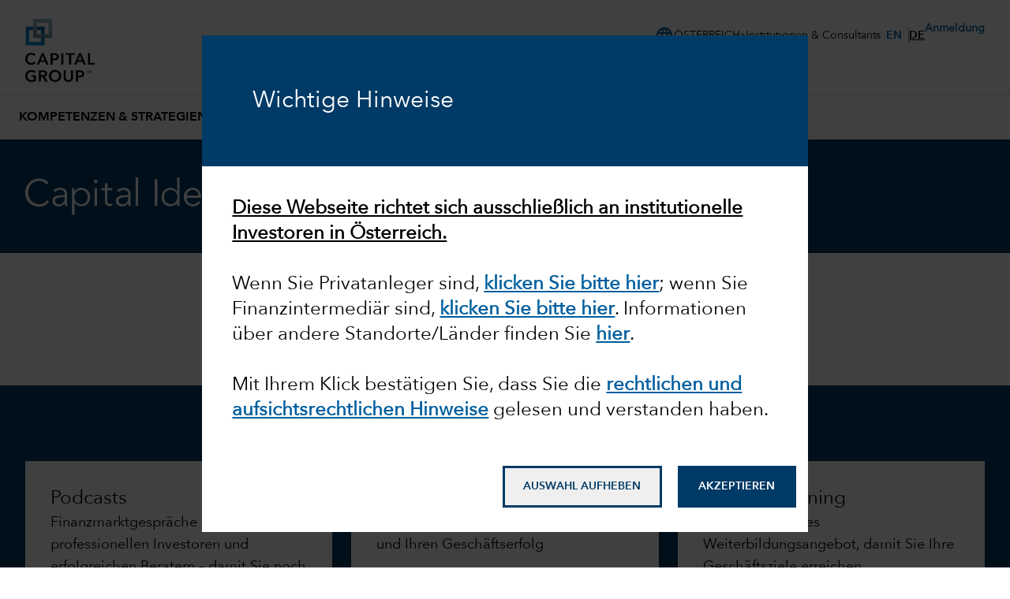

--- FILE ---
content_type: text/css
request_url: https://static.capitalgroup.com/etc.clientlibs/eua/clientlibs/product-wcm-eua/resources/jp/css/insightsCategoryJP.css
body_size: -42
content:
.cmp-contentfragment-insights .cmp-contentfragmentinsights_navigation .cmp-contentfragmentinsights_group .cmp-contentfragment-insights_item .active

{     font-family: "AvenirNextLTCom-Demi",Arial,sans-serif,"NotoSans-Bold","NotoSansJP-Bold","NotoSansKR-Bold","NotoSansSC-Bold","NotoSansTC-Bold";     font-weight: 800 !important; }
.cmp-articlenavigation__item-activelink

{ font-weight:bold !important; }

--- FILE ---
content_type: text/css;charset=utf-8
request_url: https://static.capitalgroup.com/etc.clientlibs/capital-group/components/coveo-atomic-global-searchbar/clientlib.lc-3e0861dd4963f56d55f55999ac8139e5-lc.min.css
body_size: 581
content:
:root{--atomic-primary:#126ce0;--atomic-primary-light:#399ffe;--atomic-primary-dark:#1a50ad;--atomic-on-primary:#fff;--atomic-ring-primary:rgba(19,114,236,0.5);--atomic-neutral-dark:#626971;--atomic-neutral-dim:#bfc4c8;--atomic-neutral:#e5e8e8;--atomic-neutral-light:#f6f7f9;--atomic-neutral-lighter:#f2f2f2;--atomic-background:#fff;--atomic-on-background:#282829;--atomic-success:#12a244;--atomic-error:#ce3f00;--atomic-visited:#752e9c;--atomic-disabled:#c5cacf;--atomic-success-background:#d4fcf0;--atomic-error-background:#fcbdc0;--atomic-primary-background:#edf6ff;--atomic-inline-code:#cd2113;--atomic-border-radius:.25rem;--atomic-border-radius-md:.5rem;--atomic-border-radius-lg:.75rem;--atomic-border-radius-xl:1rem;--atomic-font-family:-apple-system,BlinkMacSystemFont,avenir next,avenir,segoe ui,helvetica neue,helvetica,Ubuntu,roboto,noto,arial,sans-serif;--atomic-font-normal:400;--atomic-font-bold:700;--atomic-text-base:.875rem;--atomic-text-sm:.75rem;--atomic-text-lg:1rem;--atomic-text-xl:1.125rem;--atomic-text-2xl:1.5rem;--atomic-line-height-ratio:1.5;--atomic-layout-spacing-x:1.5rem;--atomic-layout-spacing-y:1rem;--atomic-rating-icon-active-color:#f6ce3c;--atomic-rating-icon-outline:0;--animate-slide-down-modal:slideDown .5s linear forwards;--animate-scale-up-modal:scaleUp .5s cubic-bezier(0.165,0.84,0.44,1) forwards;--spacing:.25rem;--container-lg:32rem;--tw-leading:1.5}
@property --tw-inset-shadow{syntax:'*';inherits:false;initial-value:0 0 #0000}
@property --tw-inset-ring-shadow{syntax:'*';inherits:false;initial-value:0 0 #0000}
@property --tw-ring-offset-shadow{syntax:'*';inherits:false;initial-value:0 0 #0000}
@property --tw-ring-shadow{syntax:'*';inherits:false;initial-value:0 0 #0000}
@property --tw-shadow{syntax:'*';inherits:false;initial-value:0 0 #0000}
atomic-search-box::part(input),atomic-search-box::part(input)::placeholder{color:#5b5b5b !important;font-family:AvenirNextLTCom-Regular,Arial,Helvetica,sans-serif !important}
@media only screen and (min-width:1024px){atomic-search-interface{margin-left:calc(5% + 20px)}
}
@media(max-width:1023px){atomic-search-interface{padding:18px 28px}
}
atomic-search-box,atomic-search-box::part(suggestions-wrapper){z-index:50}

--- FILE ---
content_type: text/css
request_url: https://static.capitalgroup.com/etc.clientlibs/capital-group/clientlibs/ui.frontend/resources/githash-6ff2037/components/localNavigation/css/entry.css
body_size: 1103
content:
.cmp-localNavigation__image svg{width:16rem;min-width:max-content;height:4rem}@media (min-width:1024px){.cmp-localNavigation__image svg{width:18rem;height:5rem}}.cmp-localNavigation__item-list-text:hover{text-decoration-line:underline}.cmp-localNavigation__item a{text-overflow:ellipsis;-webkit-hyphens:auto;hyphens:auto;white-space:normal;font-family:var(--gds-fontFamily-theme-body-mobile);font-size:var(--gds-fontSize-theme-body-mobile);font-weight:var(--gds-fontWeight-theme-body-mobile);letter-spacing:var(--gds-letterSpacing-theme-body-mobile);line-height:var(--gds-lineHeight-theme-body-mobile);overflow:hidden}@media (min-width:768px){.cmp-localNavigation__item a{font-family:var(--gds-fontFamily-theme-body-tablet);font-size:var(--gds-fontSize-theme-body-tablet);font-weight:var(--gds-fontWeight-theme-body-tablet);letter-spacing:var(--gds-letterSpacing-theme-body-tablet);line-height:var(--gds-lineHeight-theme-body-tablet)}}@media (min-width:1024px){.cmp-localNavigation__item a{font-family:var(--gds-fontFamily-theme-body-desktop);font-size:var(--gds-fontSize-theme-body-desktop);font-weight:var(--gds-fontWeight-theme-body-desktop);letter-spacing:var(--gds-letterSpacing-theme-body-desktop);line-height:var(--gds-lineHeight-theme-body-desktop)}}.cmp-localNavigation__item a{font-family:var(--gds-fontFamily-theme-body-mobile);font-size:var(--gds-fontSize-theme-body-mobile);font-weight:var(--gds-fontWeight-theme-body-mobile);letter-spacing:var(--gds-letterSpacing-theme-body-mobile);line-height:var(--gds-lineHeight-theme-body-mobile)}@media (min-width:768px){.cmp-localNavigation__item a{font-family:var(--gds-fontFamily-theme-body-tablet);font-size:var(--gds-fontSize-theme-body-tablet);font-weight:var(--gds-fontWeight-theme-body-tablet);letter-spacing:var(--gds-letterSpacing-theme-body-tablet);line-height:var(--gds-lineHeight-theme-body-tablet)}}@media (min-width:1024px){.cmp-localNavigation__item a{font-family:var(--gds-fontFamily-theme-body-desktop);font-size:var(--gds-fontSize-theme-body-desktop);font-weight:var(--gds-fontWeight-theme-body-desktop);letter-spacing:var(--gds-letterSpacing-theme-body-desktop);line-height:var(--gds-lineHeight-theme-body-desktop)}}.cmp-localNavigation__item .cmp-localNavigation__active-item{font-family:AvenirNextLTCom-Demi,Arial,Helvetica,sans-serif;font-family:var(--gds-fontFamily-theme-demi);font-family:AvenirNextLTCom-Demi,Arial,Helvetica,sans-serif;font-family:var(--gds-fontFamily-theme-demi);font-weight:var(--gds-fontWeight-theme-demi);font-synthesis:style small-caps}.cmp-localNavigation__content{padding-top:var(--gds-insetPadding-theme-vertical-tight-mobile);padding-bottom:var(--gds-insetPadding-theme-vertical-tight-mobile)}@media (min-width:768px){.cmp-localNavigation__content{padding-top:var(--gds-insetPadding-theme-vertical-tight-tablet);padding-bottom:var(--gds-insetPadding-theme-vertical-tight-tablet)}}@media (min-width:1024px){.cmp-localNavigation__content{padding-top:var(--gds-insetPadding-theme-vertical-tight-desktop);padding-bottom:var(--gds-insetPadding-theme-vertical-tight-desktop)}}.cmp-localNavigation__content .cmp-localNavigation__container{row-gap:var(--gds-gap-theme-normal-mobile)}@media (min-width:768px){.cmp-localNavigation__content .cmp-localNavigation__container{row-gap:var(--gds-gap-theme-normal-tablet)}}@media (min-width:1024px){.cmp-localNavigation__content .cmp-localNavigation__container{row-gap:var(--gds-gap-theme-normal-desktop)}}.cmp-localNavigation__content .cmp-localNavigation__container{column-gap:var(--gds-gap-theme-loose-mobile)}@media (min-width:768px){.cmp-localNavigation__content .cmp-localNavigation__container{column-gap:var(--gds-gap-theme-loose-tablet)}}@media (min-width:1024px){.cmp-localNavigation__content .cmp-localNavigation__container{column-gap:var(--gds-gap-theme-loose-desktop)}}@media (min-width:768px){.cmp-localNavigation__content .cmp-localNavigation__container{row-gap:var(--gds-gap-theme-relaxed-mobile)}@media (min-width:768px){.cmp-localNavigation__content .cmp-localNavigation__container{row-gap:var(--gds-gap-theme-relaxed-tablet)}}@media (min-width:1024px){.cmp-localNavigation__content .cmp-localNavigation__container{row-gap:var(--gds-gap-theme-relaxed-desktop)}}}.cmp-localNavigation__content .cmp-localNavigation__container .cmp-localNavigation__headline .cmp-localNavigation__link{text-decoration-line:none}.cmp-localNavigation__content .cmp-localNavigation__container .cmp-localNavigation__headline .cmp-localNavigation__link:hover{text-decoration-line:underline}.cmp-localNavigation__item:not(:last-child){padding-right:var(--gds-insetPadding-theme-horizontal-snug-mobile)}@media (min-width:768px){.cmp-localNavigation__item:not(:last-child){padding-right:var(--gds-insetPadding-theme-horizontal-snug-tablet)}}@media (min-width:1024px){.cmp-localNavigation__item:not(:last-child){padding-right:var(--gds-insetPadding-theme-horizontal-snug-desktop)}}.cmp-localNavigation--light .cmp-localNavigation__item{color:rgb(var(--gds-colors-theme-button-inverse-fill))}.cmp-localNavigation--light .cmp-localNavigation__item:hover,.cmp-localNavigation--light .cmp-localNavigation__item .cmp-localNavigation__active-item,.cmp-localNavigation--light .cmp-localNavigation__mobile-links .cmp-localNavigation__active-item{color:rgb(var(--gds-colors-theme-button-inverse-fill-hover))}.cmp-localNavigation--dark .cmp-localNavigation__item{color:rgb(var(--gds-colors-theme-link))}.cmp-localNavigation--dark .cmp-localNavigation__item:hover{color:rgb(var(--gds-colors-theme-link-hover))}.cmp-localNavigation--dark .cmp-localNavigation__item .cmp-localNavigation__active-item,.cmp-localNavigation--dark .cmp-localNavigation__mobile-links .cmp-localNavigation__active-item{color:rgb(var(--gds-colors-theme-link-active))}@media (min-width:768px){.cmp-localNavigation__mobile-links a{font-family:var(--gds-fontFamily-theme-body-tablet);font-size:var(--gds-fontSize-theme-body-tablet);font-weight:var(--gds-fontWeight-theme-body-tablet);letter-spacing:var(--gds-letterSpacing-theme-body-tablet);line-height:var(--gds-lineHeight-theme-body-tablet)}}@media (min-width:1024px){.cmp-localNavigation__mobile-links a{font-family:var(--gds-fontFamily-theme-body-desktop);font-size:var(--gds-fontSize-theme-body-desktop);font-weight:var(--gds-fontWeight-theme-body-desktop);letter-spacing:var(--gds-letterSpacing-theme-body-desktop);line-height:var(--gds-lineHeight-theme-body-desktop)}}.cmp-localNavigation__mobile-links a{font-family:var(--gds-fontFamily-theme-body-mobile);font-size:var(--gds-fontSize-theme-body-mobile);font-weight:var(--gds-fontWeight-theme-body-mobile);letter-spacing:var(--gds-letterSpacing-theme-body-mobile);line-height:var(--gds-lineHeight-theme-body-mobile)}@media (min-width:768px){.cmp-localNavigation__mobile-links a{font-family:var(--gds-fontFamily-theme-body-tablet);font-size:var(--gds-fontSize-theme-body-tablet);font-weight:var(--gds-fontWeight-theme-body-tablet);letter-spacing:var(--gds-letterSpacing-theme-body-tablet);line-height:var(--gds-lineHeight-theme-body-tablet)}}@media (min-width:1024px){.cmp-localNavigation__mobile-links a{font-family:var(--gds-fontFamily-theme-body-desktop);font-size:var(--gds-fontSize-theme-body-desktop);font-weight:var(--gds-fontWeight-theme-body-desktop);letter-spacing:var(--gds-letterSpacing-theme-body-desktop);line-height:var(--gds-lineHeight-theme-body-desktop)}}.cmp-localNavigation__mobile-links .cmp-localNavigation__active-item{font-family:AvenirNextLTCom-Demi,Arial,Helvetica,sans-serif;font-family:var(--gds-fontFamily-theme-demi);font-weight:var(--gds-fontWeight-theme-demi);font-synthesis:style small-caps}@media (min-width:768px){.cmp-localNavigation__links--mobile-dropdown-text{font-family:var(--gds-fontFamily-theme-body-tablet);font-size:var(--gds-fontSize-theme-body-tablet);font-weight:var(--gds-fontWeight-theme-body-tablet);letter-spacing:var(--gds-letterSpacing-theme-body-tablet);line-height:var(--gds-lineHeight-theme-body-tablet)}}@media (min-width:1024px){.cmp-localNavigation__links--mobile-dropdown-text{font-family:var(--gds-fontFamily-theme-body-desktop);font-size:var(--gds-fontSize-theme-body-desktop);font-weight:var(--gds-fontWeight-theme-body-desktop);letter-spacing:var(--gds-letterSpacing-theme-body-desktop);line-height:var(--gds-lineHeight-theme-body-desktop)}}.cmp-localNavigation__links--mobile-dropdown-text{font-family:var(--gds-fontFamily-theme-body-mobile);font-size:var(--gds-fontSize-theme-body-mobile);font-weight:var(--gds-fontWeight-theme-body-mobile);letter-spacing:var(--gds-letterSpacing-theme-body-mobile);line-height:var(--gds-lineHeight-theme-body-mobile)}@media (min-width:768px){.cmp-localNavigation__links--mobile-dropdown-text{font-family:var(--gds-fontFamily-theme-body-tablet);font-size:var(--gds-fontSize-theme-body-tablet);font-weight:var(--gds-fontWeight-theme-body-tablet);letter-spacing:var(--gds-letterSpacing-theme-body-tablet);line-height:var(--gds-lineHeight-theme-body-tablet)}}@media (min-width:1024px){.cmp-localNavigation__links--mobile-dropdown-text{font-family:var(--gds-fontFamily-theme-body-desktop);font-size:var(--gds-fontSize-theme-body-desktop);font-weight:var(--gds-fontWeight-theme-body-desktop);letter-spacing:var(--gds-letterSpacing-theme-body-desktop);line-height:var(--gds-lineHeight-theme-body-desktop)}}.cmp-wrapper.inline-cta--dark .cmp-localNavigation--light .cmp-localNavigation__item>a,.cmp-wrapper.inline-cta--light .cmp-localNavigation--light .cmp-localNavigation__item>a{-webkit-line-clamp:3;color:rgb(var(--gds-colors-theme-button-inverse-fill));-webkit-box-orient:vertical;text-decoration-line:none;display:-webkit-box;overflow:hidden}.cmp-wrapper.inline-cta--dark .cmp-localNavigation--light .cmp-localNavigation__item>a:hover,.cmp-wrapper.inline-cta--light .cmp-localNavigation--light .cmp-localNavigation__item>a:hover{cursor:pointer;color:rgb(var(--gds-colors-theme-button-inverse-fill-hover));text-decoration-line:underline;-webkit-text-decoration-color:rgb(var(--gds-colors-theme-button-inverse-fill-hover));-webkit-text-decoration-color:rgb(var(--gds-colors-theme-button-inverse-fill-hover));text-decoration-color:rgb(var(--gds-colors-theme-button-inverse-fill-hover))}.cmp-wrapper.inline-cta--dark .cmp-localNavigation--light .cmp-localNavigation__mobile-links-list .cmp-localNavigation__mobile-links>a,.cmp-wrapper.inline-cta--light .cmp-localNavigation--light .cmp-localNavigation__mobile-links-list .cmp-localNavigation__mobile-links>a{color:rgb(var(--gds-colors-theme-text-inverse));text-decoration-line:none}.cmp-wrapper.inline-cta--dark .cmp-localNavigation--light .cmp-localNavigation__mobile-links-list .cmp-localNavigation__mobile-links>a:focus,.cmp-wrapper.inline-cta--light .cmp-localNavigation--light .cmp-localNavigation__mobile-links-list .cmp-localNavigation__mobile-links>a:focus{outline-width:0}.cmp-wrapper.inline-cta--dark .cmp-localNavigation--light .cmp-localNavigation__mobile-links-list .cmp-localNavigation__mobile-links>a:focus-visible,.cmp-wrapper.inline-cta--light .cmp-localNavigation--light .cmp-localNavigation__mobile-links-list .cmp-localNavigation__mobile-links>a:focus-visible{outline-offset:2px;outline-width:2px;outline-style:solid;outline-color:rgb(var(--gds-colors-theme-focus-ring));box-shadow:0 0 0 2px rgb(var(--gds-colors-theme-focus-ring-white)),0 0 0 4px rgb(var(--gds-colors-theme-focus-ring))}.cmp-wrapper.inline-cta--dark .cmp-localNavigation--light .cmp-localNavigation__mobile-links-list .cmp-localNavigation__mobile-links .cmp-localNavigation__active-item,.cmp-wrapper.inline-cta--light .cmp-localNavigation--light .cmp-localNavigation__mobile-links-list .cmp-localNavigation__mobile-links .cmp-localNavigation__active-item,.cmp-wrapper.inline-cta--dark .cmp-localNavigation--light .cmp-localNavigation__item .cmp-localNavigation__active-item,.cmp-wrapper.inline-cta--light .cmp-localNavigation--light .cmp-localNavigation__item .cmp-localNavigation__active-item{color:rgb(var(--gds-colors-theme-button-inverse-fill-hover))}.cmp-wrapper.inline-cta--dark .cmp-localNavigation--light .cmp-localNavigation__item-link:focus,.cmp-wrapper.inline-cta--dark .cmp-localNavigation--light .cmp-localNavigation__links-container .cmp-localNavigation__links--mobile>button:focus,.cmp-wrapper.inline-cta--light .cmp-localNavigation--light .cmp-localNavigation__item-link:focus,.cmp-wrapper.inline-cta--light .cmp-localNavigation--light .cmp-localNavigation__links-container .cmp-localNavigation__links--mobile>button:focus{outline-width:0}.cmp-wrapper.inline-cta--dark .cmp-localNavigation--light .cmp-localNavigation__item-link:focus-visible,.cmp-wrapper.inline-cta--dark .cmp-localNavigation--light .cmp-localNavigation__links-container .cmp-localNavigation__links--mobile>button:focus-visible,.cmp-wrapper.inline-cta--light .cmp-localNavigation--light .cmp-localNavigation__item-link:focus-visible,.cmp-wrapper.inline-cta--light .cmp-localNavigation--light .cmp-localNavigation__links-container .cmp-localNavigation__links--mobile>button:focus-visible{outline-offset:2px;outline-width:2px;outline-style:solid;outline-color:rgb(var(--gds-colors-theme-focus-ring));box-shadow:0 0 0 2px rgb(var(--gds-colors-theme-focus-ring-white)),0 0 0 4px rgb(var(--gds-colors-theme-focus-ring))}.cmp-wrapper.inline-cta--dark .cmp-localNavigation--light .cmp-localNavigation__container .cmp-localNavigation__headline .cmp-localNavigation__link,.cmp-wrapper.inline-cta--light .cmp-localNavigation--light .cmp-localNavigation__container .cmp-localNavigation__headline .cmp-localNavigation__link{text-decoration-line:none}.cmp-wrapper.inline-cta--dark .cmp-localNavigation--light .cmp-localNavigation__container .cmp-localNavigation__headline .cmp-localNavigation__link:hover,.cmp-wrapper.inline-cta--light .cmp-localNavigation--light .cmp-localNavigation__container .cmp-localNavigation__headline .cmp-localNavigation__link:hover{color:rgb(var(--gds-colors-theme-text-inverse));text-decoration-line:underline;-webkit-text-decoration-color:rgb(var(--gds-colors-theme-text-inverse));-webkit-text-decoration-color:rgb(var(--gds-colors-theme-text-inverse));text-decoration-color:rgb(var(--gds-colors-theme-text-inverse))}.cmp-wrapper.inline-cta--dark .cmp-localNavigation--dark .cmp-localNavigation__links--mobile,.cmp-wrapper.inline-cta--light .cmp-localNavigation--dark .cmp-localNavigation__links--mobile{color:rgb(var(--gds-colors-theme-text))}.cmp-wrapper.inline-cta--dark .cmp-localNavigation--dark .cmp-localNavigation__item>a,.cmp-wrapper.inline-cta--light .cmp-localNavigation--dark .cmp-localNavigation__item>a{-webkit-line-clamp:3;-webkit-box-orient:vertical;display:-webkit-box;overflow:hidden}.cmp-wrapper.inline-cta--dark .cmp-localNavigation--dark .cmp-localNavigation__item>a,.cmp-wrapper.inline-cta--dark .cmp-localNavigation--dark .cmp-localNavigation__mobile-links-list .cmp-localNavigation__mobile-links>a,.cmp-wrapper.inline-cta--light .cmp-localNavigation--dark .cmp-localNavigation__item>a,.cmp-wrapper.inline-cta--light .cmp-localNavigation--dark .cmp-localNavigation__mobile-links-list .cmp-localNavigation__mobile-links>a{color:rgb(var(--gds-colors-theme-link));text-decoration-line:none}.cmp-wrapper.inline-cta--dark .cmp-localNavigation--dark .cmp-localNavigation__item>a:hover,.cmp-wrapper.inline-cta--dark .cmp-localNavigation--dark .cmp-localNavigation__mobile-links-list .cmp-localNavigation__mobile-links>a:hover,.cmp-wrapper.inline-cta--light .cmp-localNavigation--dark .cmp-localNavigation__item>a:hover,.cmp-wrapper.inline-cta--light .cmp-localNavigation--dark .cmp-localNavigation__mobile-links-list .cmp-localNavigation__mobile-links>a:hover{cursor:pointer;color:rgb(var(--gds-colors-theme-link-hover));text-decoration-line:underline;-webkit-text-decoration-color:rgb(var(--gds-colors-theme-link-hover));-webkit-text-decoration-color:rgb(var(--gds-colors-theme-link-hover));text-decoration-color:rgb(var(--gds-colors-theme-link-hover))}.cmp-wrapper.inline-cta--dark .cmp-localNavigation--dark .cmp-localNavigation__mobile-links-list .cmp-localNavigation__mobile-links .cmp-localNavigation__active-item,.cmp-wrapper.inline-cta--light .cmp-localNavigation--dark .cmp-localNavigation__mobile-links-list .cmp-localNavigation__mobile-links .cmp-localNavigation__active-item,.cmp-wrapper.inline-cta--dark .cmp-localNavigation--dark .cmp-localNavigation__item .cmp-localNavigation__active-item,.cmp-wrapper.inline-cta--light .cmp-localNavigation--dark .cmp-localNavigation__item .cmp-localNavigation__active-item{color:rgb(var(--gds-colors-theme-link-active))}.cmp-wrapper.inline-cta--dark .cmp-localNavigation--dark .cmp-localNavigation__item-link:focus,.cmp-wrapper.inline-cta--dark .cmp-localNavigation--dark .cmp-localNavigation__links-container .cmp-localNavigation__links--mobile>button:focus,.cmp-wrapper.inline-cta--light .cmp-localNavigation--dark .cmp-localNavigation__item-link:focus,.cmp-wrapper.inline-cta--light .cmp-localNavigation--dark .cmp-localNavigation__links-container .cmp-localNavigation__links--mobile>button:focus{outline-width:0}.cmp-wrapper.inline-cta--dark .cmp-localNavigation--dark .cmp-localNavigation__item-link:focus-visible,.cmp-wrapper.inline-cta--dark .cmp-localNavigation--dark .cmp-localNavigation__links-container .cmp-localNavigation__links--mobile>button:focus-visible,.cmp-wrapper.inline-cta--light .cmp-localNavigation--dark .cmp-localNavigation__item-link:focus-visible,.cmp-wrapper.inline-cta--light .cmp-localNavigation--dark .cmp-localNavigation__links-container .cmp-localNavigation__links--mobile>button:focus-visible{outline-offset:2px;outline-width:2px;outline-style:solid;outline-color:rgb(var(--gds-colors-theme-focus-ring));box-shadow:0 0 0 2px rgb(var(--gds-colors-theme-focus-ring-white)),0 0 0 4px rgb(var(--gds-colors-theme-focus-ring))}.cmp-wrapper.inline-cta--dark .cmp-localNavigation--dark .cmp-localNavigation__container .cmp-localNavigation__headline .cmp-localNavigation__link,.cmp-wrapper.inline-cta--light .cmp-localNavigation--dark .cmp-localNavigation__container .cmp-localNavigation__headline .cmp-localNavigation__link{text-decoration-line:none}.cmp-wrapper.inline-cta--dark .cmp-localNavigation--dark .cmp-localNavigation__container .cmp-localNavigation__headline .cmp-localNavigation__link:hover,.cmp-wrapper.inline-cta--light .cmp-localNavigation--dark .cmp-localNavigation__container .cmp-localNavigation__headline .cmp-localNavigation__link:hover{color:rgb(var(--gds-colors-theme-text));text-decoration-line:underline;-webkit-text-decoration-color:rgb(var(--gds-colors-theme-text));-webkit-text-decoration-color:rgb(var(--gds-colors-theme-text));text-decoration-color:rgb(var(--gds-colors-theme-text))}

--- FILE ---
content_type: text/css
request_url: https://static.capitalgroup.com/etc.clientlibs/capital-group/clientlibs/ui.frontend/resources/githash-6ff2037/components/editorialCard/css/entry.css
body_size: 748
content:
.cmp-editorialCard{padding-top:var(--gds-insetPadding-theme-vertical-tight-mobile);padding-bottom:var(--gds-insetPadding-theme-vertical-tight-mobile)}@media (min-width:768px){.cmp-editorialCard{padding-top:var(--gds-insetPadding-theme-vertical-tight-tablet);padding-bottom:var(--gds-insetPadding-theme-vertical-tight-tablet)}}@media (min-width:1024px){.cmp-editorialCard{padding-top:var(--gds-insetPadding-theme-vertical-tight-desktop);padding-bottom:var(--gds-insetPadding-theme-vertical-tight-desktop)}}.cmp-editorialCard--text-light .cmp-editorialCard--header{color:rgb(var(--gds-colors-theme-base-white))}.cmp-editorialCard--header .cmp-editorialCard--headlineText{text-transform:uppercase;font-family:AvenirNextLTCom-Demi,Arial,Helvetica,sans-serif;font-family:var(--gds-fontFamily-theme-demi);font-weight:var(--gds-fontWeight-theme-demi);font-synthesis:style small-caps}.cmp-editorialCard .card-hidden,.cmp-editorialCard:not(.cmp-editorialCardDynamic):not([data-pro=true]) .gds-chips,.cmp-editorialCard:not(.cmp-editorialCardDynamic):not([data-pro=true]) .gds-card-base__remove--container{display:none}.cmp-carousel__content-item-list .cmp-carousel__item .cmp-editorialCard,.cmp-carousel__content-item-list .cmp-carousel__item .cmp-editorialCard--content .gds-card-base{height:100%}.cmp-editorialCard--skeleton-box{--tw-bg-opacity:1;background-color:rgb(241 241 241/var(--tw-bg-opacity,1));position:relative;overflow:hidden}.cmp-editorialCard--skeleton-box:after{content:"";--tw-rotate:-45deg;transform:translate(var(--tw-translate-x),var(--tw-translate-y))rotate(var(--tw-rotate))skewX(var(--tw-skew-x))skewY(var(--tw-skew-y))scaleX(var(--tw-scale-x))scaleY(var(--tw-scale-y));background:linear-gradient(#fff0 0%,#fff6 50%,#fff0 100%);width:200%;height:50%;position:absolute;top:-100%;left:-100%}@keyframes shimmer{0%{top:-120%;left:-120%}to{top:100%;left:100%}}.cmp-editorialCard--skeleton-box:after{transition-delay:.5s;animation:2s ease-out infinite shimmer}.cmp-condensedCard--skeleton-box{--tw-bg-opacity:1;background-color:rgb(241 241 241/var(--tw-bg-opacity,1));position:relative;overflow:hidden}.cmp-condensedCard--skeleton-box:after{content:"";--tw-rotate:-45deg;transform:translate(var(--tw-translate-x),var(--tw-translate-y))rotate(var(--tw-rotate))skewX(var(--tw-skew-x))skewY(var(--tw-skew-y))scaleX(var(--tw-scale-x))scaleY(var(--tw-scale-y));background:linear-gradient(#fff0 0%,#fff6 50%,#fff0 100%);width:200%;height:50%;transition-delay:.5s;animation:2s ease-out infinite shimmer;position:absolute;top:-100%;left:-100%}.cmp-editorialCard--filter .cmp-editorialCard--filter-select{-webkit-appearance:none;appearance:none;color:rgb(var(--gds-colors-theme-text));height:50px;padding:12px;transition-property:background;transition-duration:.5s;transition-timing-function:cubic-bezier(.4,0,.2,1)}.cmp-editorialCard--filter .cmp-editorialCard--filter-select:hover{background-color:rgb(var(--gds-colors-theme-base-lightest));cursor:pointer}.cmp-editorialCard--filter .cmp-editorialCard--filter-select:hover option{background-color:#fff}.cmp-editorialCard--filter .cmp-editorialCard--filter-select:focus{outline-offset:2px;outline:2px solid #0075b5}.cmp-editorialCard--filter .cmp-editorialCard--filter-select:focus>option:checked{color:rgb(var(--gds-colors-theme-text));font-weight:600}.cmp-editorialCard--filter .cmp-editorialCard--filter-icon{pointer-events:none;height:24px;padding:12px;position:absolute;right:0}.cmp-editorialCard--filter .cmp-editorialCard--filter-icon span:after{content:"keyboard_arrow_down"}.cmp-editorialCard--filter .cmp-editorialCard--filter-select:focus+.cmp-editorialCard--filter-icon span:after{content:"keyboard_arrow_up"}.gds-base__copy--light .cmp-editorialCard--filter .cmp-editorialCard--filter-select:focus{outline:2px solid #fff}

--- FILE ---
content_type: application/x-javascript;charset=utf-8
request_url: https://analytics.capitalgroup.com/id?d_visid_ver=5.5.0&d_fieldgroup=A&mcorgid=A80B3BC75245AE7A0A490D4D%40AdobeOrg&mid=91986164068110202099222950798031340302&ts=1764245169026
body_size: -34
content:
{"mid":"91986164068110202099222950798031340302"}

--- FILE ---
content_type: application/javascript
request_url: https://static.capitalgroup.com/etc.clientlibs/capital-group/clientlibs/ui.frontend/resources/githash-6ff2037/entry.df538c48.js
body_size: 8661
content:
!function(){function e(e,t,r,a){Object.defineProperty(e,t,{get:r,set:a,enumerable:!0,configurable:!0})}var t=("undefined"!=typeof globalThis?globalThis:"undefined"!=typeof self?self:"undefined"!=typeof window?window:"undefined"!=typeof global?global:{}).parcelRequire46fd;t.register("lKB6t",function(e,r){var a=t("hv3Kx");let i=(0,a.getFeatureFlag)("enable-editorial-list-refactor","oldVersion");"oldVersion"===i?e.exports={...t("4AZPZ"),...t("k9kEU")}:e.exports={...t("8h0Qw"),...t("4PjnC")}}),t.register("4AZPZ",function(r,a){e(r.exports,"RenderObject",function(){return h});var i=t("DXWT1"),n=t("8T8YR"),l=t("191RM"),o=t("hIs8R"),s=t("fdXdL"),d=t("goDis"),c=t("iJbic"),u=t("fZ7bC"),p=t("cjtFs");let g=(e,t)=>{if(e){let{items:r,displayStyle:a}=e,i=a===d.CONDENSED,o=i?d.editorialCardSelectors.condensedCardWrapperSelector:d.editorialCardSelectors.cardWrapperSelector;(0,u.loadMoreHeadlineRender)(e,t);let s=t.querySelector(o),g=t.querySelector(d.editorialCardSelectors.contentSelector);g.classList.remove("hidden"),g.classList.add("flex");let h=s.querySelector(d.editorialCardSelectors.cardSelector),m=h.querySelector(d.editorialCardSelectors.eyebrowSelector),f=h.querySelector(d.editorialCardSelectors.descriptionSelector),C=h.querySelector(d.editorialCardSelectors.publishDateSelector),S=h.querySelector(d.editorialCardSelectors.readTimeSelector),b=h.querySelector(d.editorialCardSelectors.dateTimeWrapperSelector),y=h.querySelector(d.editorialCardSelectors.mediaSelector),v=document.querySelectorAll(d.editorialCardSelectors.editoriallistSelector);v.forEach(e=>{if(e.parentElement.parentElement.classList.contains("cmp-wrapper")&&e.parentElement.parentElement.classList.contains("inline-cta--light")){let t=e.parentElement.parentElement.querySelector(d.editorialCardSelectors.loadMoreSelector);t&&(t.classList.remove("cta-secondary-dark"),t.classList.add("cta-secondary-light"))}});let E=e.showMediaIcon,_=[{element:m,value:e.showEyebrow},{element:f,value:e.showDescription},{element:C,value:e.showArticleDate},{element:S,value:e.showReadTime},{element:y,value:e.showMediaIcon},{element:b,value:e.showArticleDate||e.showReadTime}];_.forEach(e=>{!e.value&&e.element&&e.element.remove()});let w=t.querySelectorAll(d.editorialCardSelectors.cardWrapperSelector);w.forEach(e=>{e!==s&&e.remove()}),s.innerHTML="",(0,c.cardStylesRender)(e,h,i),r.forEach(e=>{let t=(0,c.cardDOMRender)({cardElement:h,data:e,isMediaIcon:E,isCondensedCard:i});s.appendChild(t)});let L=document.querySelectorAll(d.editorialCardSelectors.cardSelector),x=new IntersectionObserver(p.handleIntersection);L.forEach(e=>x.observe(e));let D=(0,n.getWrapperElements)(s);(0,n.linkOpening)(D),D.forEach(e=>{(0,l.cardBaseAccessibility)(e)})}},h=(0,s.generateRender)(e=>{e.forEach(async e=>{let t=e.getAttribute("data-id");if(t){let r=await (0,p.dynamicCardDataFetcher)(e.getAttribute(o.PATH_DATA_ATTRIBUTE));if(r){let a=r?.items.slice(0,r.initialCount),i=a[a.length-1].id+r.lastLoadingCount<=r.items.length;r.initialCount>=r.items.length&&(i=!1);let n=r.items.length-r.initialCount,l=r.initialCount;n>r.items.length&&(l=r.lastLoadingCount),localStorage.setItem(`${d.gdsEditorialLocalData}_${t}`,JSON.stringify({...r,lastItemId:a[a.length-1].id,lastLoadingCount:l,isLoadMore:i,componentID:t}));let o={...r,lastItemId:a[a.length-1].id,lastLoadingCount:l,isLoadMore:i,componentID:t,items:r.items.slice(0,r.initialCount)};g(o,e)}}else(0,i.attachingLinkToWrapper)(e)})},"")}),t.register("DXWT1",function(r,a){e(r.exports,"attachingLinkToWrapper",function(){return l});var i=t("8T8YR"),n=t("191RM");let l=e=>{let t=(0,i.getWrapperElements)(e);(0,i.linkOpening)(t),(0,n.cardBaseAccessibility)(e)}}),t.register("8T8YR",function(r,a){e(r.exports,"getWrapperElements",function(){return n}),e(r.exports,"linkOpening",function(){return l});var i=t("7qgF3");document.querySelectorAll(`.${i.CARD_BASE}`);let n=e=>e.querySelectorAll(`.${i.CARD_BASE_WRAPPER}`),l=e=>{e.forEach(e=>{let t=e.querySelector(".gds-card-base__cta")?.children;t&&t.length&&t[0].setAttribute("tabindex","-1");let r=e.closest(".cmp-editorialCard"),a=r.getAttribute("data-eddl-section"),i=e.querySelector("a");if(i){let t=i.querySelector(".material-icons"),r=i.innerText;t&&(r=r.replace(t.innerText,"").trim());let n=i.getAttribute("data-eddl-label");n&&(r=n);let l=i.getAttribute("data-eddl-section");if(l&&(r=r?`${l}_${r}`:l),!r){let t=e.querySelector(".gds-base__headline");t&&(r=t.innerText),a&&(r=r?`${a}_${r}`:a);let i=e.closest(".editoriallist");if(i){let t=i.querySelectorAll(".gds-card-base__wrapper");t.forEach((t,a)=>{t===e&&(r=`${r}_list-${a+1}`)})}}e.setAttribute("data-custom-link-name",r),i.setAttribute("data-eddl-disabled","true")}else{let t;let r=e.querySelector(".gds-base__headline");r&&(t=r.innerText),a&&(t=t?`${a}_${t}`:a);let i=e.closest(".gds-card-base--condensed");if(i){let r=i.querySelectorAll(".gds-card-base__wrapper");r.forEach((r,a)=>{r===e&&(t=`${t}_list-${a+1}`)})}e.setAttribute("data-custom-link-name",t)}e.addEventListener("click",function(e){e.preventDefault();let t=this.getAttribute("data-custom-link-name");window.appEventData=window.appEventData||[],window.appEventData.push({event:"CTA Clicked",linkInfo:{customLinkName:t,linkId:""}});let r=this.getAttribute("data-href"),a=this.getAttribute("target");r&&window.open(r,a||"_blank")})})}}),t.register("7qgF3",function(t,r){e(t.exports,"CARD_BASE",function(){return a}),e(t.exports,"CARD_BASE_WRAPPER",function(){return i});let a="gds-card-base",i="gds-card-base__wrapper"}),t.register("191RM",function(t,r){e(t.exports,"cardBaseAccessibility",function(){return a});let a=e=>{e.addEventListener("keydown",function(e){let t=document.activeElement,r=t.getAttribute("data-href");switch(e.key){case"Enter":e.preventDefault(),r&&window.open(r,"_blank");break;case" ":e.preventDefault()}})}}),t.register("hIs8R",function(t,r){e(t.exports,"extractDocumentURL",function(){return a}),e(t.exports,"COOKIE_PARSE_STRING",function(){return i}),e(t.exports,"PATH_DATA_ATTRIBUTE",function(){return n}),e(t.exports,"HERO_COOKIE_NAME",function(){return l}),e(t.exports,"UTILITY_COOKIE_NAME",function(){return o}),e(t.exports,"THEME_SPLITTER",function(){return s});let a=e=>document.location[e],i="tag=",n="data-path",l="segment",o="AEID",s=600}),t.register("goDis",function(t,r){e(t.exports,"DEFAULT_CONFIG",function(){return a}),e(t.exports,"editorialCardSelectors",function(){return i}),e(t.exports,"CONDENSED",function(){return n}),e(t.exports,"cardBaseImageClass",function(){return l}),e(t.exports,"cardBaseChipHideDiv",function(){return o}),e(t.exports,"textCenterClass",function(){return s}),e(t.exports,"textRightClass",function(){return d}),e(t.exports,"loadingCardSkeletonMarkup",function(){return c}),e(t.exports,"condensedLoadingCardSkeletonMarkup",function(){return u}),e(t.exports,"gdsEditorialLocalData",function(){return p});let a={loadMoreLabel:"LOAD MORE",listTitle:""},i={contentSelector:".cmp-editorialCard--content",headerSelector:".cmp-editorialCard--header",cardWrapperSelector:".gds-card-base",condensedCardWrapperSelector:".gds-card-base--condensed",cardSelector:".gds-card-base__wrapper",imageMediaContainerSelector:".gds-card-base__image-media--container",imageSelector:".gds-card-base__image-wrapper",mediaSelector:".gds-card-base__media",cardBaseSelector:".gds-card-base__content--container",copyBaseSelector:".gds-base__copy",eyebrowSelector:".gds-base__eyebrow",headlineSelector:".gds-base__headline",descriptionSelector:".gds-base__description",dateTimeWrapperSelector:".gds-card-base__date-time--container",publishDateSelector:".gds-card-base__publish-date",readTimeSelector:".gds-card-base__read-time",ctaSelector:".gds-card-base__cta",loadMoreButtonSelector:".cmp-editorialCard--load-more",cardLoadingSkeletonSelector:".cmp-editorialCard--loading-skeleton",condensedCardLoadingSkeletonSelector:".cmp-condensedCard--loading-skeleton",loadMoreSelector:".cmp-editorialCard--load-more-btn",editoriallistSelector:".editoriallist"},n="condensed",l="gds-card-base__image-media--container-without-image",o="gds-card-base__remove--container",s="text-center",d="text-right",c="<div class='cmp-editorialCard--loading-skeleton' aria-disabled='true' aria-label='loading'><div class='relative w-full'><div class='aspect-video w-full cmp-editorialCard--skeleton-box'></div></div><div class='flex w-full flex-col px-4 py-8 md:px-6 lg:px-8'><div class='flex flex-col gap-4'><div class='h-6 w-1/2 cmp-editorialCard--skeleton-box'></div><div class='h-6 w-3/4 cmp-editorialCard--skeleton-box'></div><div class='h-6 w-3/5 cmp-editorialCard--skeleton-box'></div></div></div></div>",u='<div class="cmp-condensedCard--loading-skeleton flex flex-row"><div class="cmp-condensedCard--skeleton-box relative w-32 min-w-32 bg-web-shades-100 md:w-64 md:min-w-64 lg:w-96 lg:min-w-96"></div><div class="flex w-full flex-col px-4 py-4 md:px-6 md:py-6 lg:px-8 lg:py-8"><div class="flex flex-col gap-4"><div class="cmp-condensedCard--skeleton-box h-6 w-3/4"></div><div class="cmp-condensedCard--skeleton-box h-6 w-5/6"></div><div class="cmp-condensedCard--skeleton-box h-6 w-4/5"></div><div class="cmp-condensedCard--skeleton-box h-6 w-2/3"></div></div></div></div>',p="gds-editorialCard-result"}),t.register("iJbic",function(r,a){e(r.exports,"cardStylesRender",function(){return l}),e(r.exports,"cardDOMRender",function(){return o});var i=t("goDis");let n=(e,t)=>{if(e){let r=e.querySelector("picture"),a=r.querySelector("img"),i=r.querySelectorAll("source");i.forEach(e=>{e.setAttribute("srcset",t)}),a.setAttribute("src",t)}},l=(e,t,r)=>{let a=e.backgroundColor,n=e.themeClassForText,l=t.querySelector(`${i.editorialCardSelectors.copyBaseSelector}`);if(t.classList.add(`focus-visible:gds-outline-${n}`,`${a}`,`gds-card-base__wrapper--${n}`),!r){let e=t.querySelector(`${i.editorialCardSelectors.ctaSelector} .gds-card-base__cta--icon`);e.classList.add(`gds-card-base__cta-icon-only-${n}`,"cta-inline--no-underline")}l.classList.add(`gds-base__copy--${n}`,`inline-cta--${n}`)},o=({cardElement:e,data:t,isMediaIcon:r,isCondensedCard:a})=>{let l=e.cloneNode(!0),o=l.querySelector(i.editorialCardSelectors.eyebrowSelector),s=l.querySelector(i.editorialCardSelectors.headlineSelector),d=l.querySelector(i.editorialCardSelectors.descriptionSelector),c=l.querySelector(i.editorialCardSelectors.publishDateSelector),u=l.querySelector(i.editorialCardSelectors.readTimeSelector),p=l.querySelector(i.editorialCardSelectors.mediaSelector),g=l.querySelector(`${i.editorialCardSelectors.imageSelector}`),h=l.querySelector(`${i.editorialCardSelectors.imageMediaContainerSelector}`);l.querySelector(`${i.editorialCardSelectors.ctaSelector} .gds-card-base__cta--icon`);let m=l.querySelector(".gds-chips");if(g&&""==t.image&&g.remove(),""==t.image&&r&&void 0!=t.contentType&&""!==t.contentType&&!a&&h?.classList.add(i.cardBaseImageClass),a&&""==t.image&&h?.remove(),""!=t.image||r&&void 0!=t.contentType&&""!==t.contentType||(h?.classList.add(i.cardBaseImageClass),h?.classList.add(i.cardBaseChipHideDiv)),m&&!0!==t.pro){m.style.display="none";let e=l.querySelector(`.${i.cardBaseChipHideDiv}`);e&&(e.style.display="none")}if(n(g,t.image),(o&&""==t.eyebrow||o&&void 0==t.eyebrow)&&o.remove(),(s&&""==t.headline||s&&void 0==t.headline)&&s.remove(),(d&&""==t.description||d&&void 0==t.description)&&d.remove(),(c&&""==t.articleDate||c&&void 0==t.articleDate)&&c.remove(),(u&&""==t.time||u&&void 0==t.time)&&u.remove(),(p&&""==t.contentType&&!a||p&&void 0==t.contentType&&!a)&&p.remove(),o&&(o.innerHTML=t.eyebrow),s&&(s.innerHTML=t.headline),d&&(d.innerHTML=t.description),c&&(c.innerHTML=t.articleDate),u&&(u.innerHTML=t.time),p&&(p.innerHTML=t.contentType),t.path){let e=t.path.includes(".")?t.path:t.path+".html";l.setAttribute("data-href",e)}return l}}),t.register("fZ7bC",function(r,a){e(r.exports,"loadMoreHeadlineRender",function(){return l});var i=t("goDis"),n=t("iyjCn");let l=(e,t)=>{let r=e.displayStyle===i.CONDENSED;t.querySelector(i.editorialCardSelectors.contentSelector);let a=t.querySelector(`${i.editorialCardSelectors.loadMoreButtonSelector}`);if(e.isLoadMore){let l=a&&a.querySelector("button"),o=l&&l.querySelector("span span");"center"===e.loadMoreLabelAlignment&&a.classList.add(i.textCenterClass),"right"===e.loadMoreLabelAlignment&&a.classList.add(i.textRightClass),o&&(o.innerHTML=e.loadMoreLabel),(0,n.loadMoreClick)(t,r)}else a.remove();let l=t.querySelector(`${i.editorialCardSelectors.headerSelector}`);if(""!==e.listTitle){let t=l&&l.querySelector("p");"center"==e.headlineAlignment&&l.classList.add(i.textCenterClass),t&&(t.innerHTML=e.listTitle)}else l.remove()}}),t.register("iyjCn",function(r,a){e(r.exports,"loadMoreClick",function(){return s});var i=t("8T8YR"),n=t("goDis"),l=t("iJbic"),o=t("cjtFs");let s=async(e,t)=>{let r=e.querySelector(`${n.editorialCardSelectors.loadMoreButtonSelector}`),a=r&&r.querySelector("button"),s=t?n.editorialCardSelectors.condensedCardWrapperSelector:n.editorialCardSelectors.cardWrapperSelector,d=e.querySelector(s),c=d.querySelector(n.editorialCardSelectors.cardSelector),u=e.getAttribute("data-id");a.addEventListener("click",async function(){let e=JSON.parse(localStorage.getItem(`${n.gdsEditorialLocalData}_${u}`));for(let r=0;r<e.lastLoadingCount;r++)t?d.insertAdjacentHTML("beforeend",n.condensedLoadingCardSkeletonMarkup):d.insertAdjacentHTML("beforeend",n.loadingCardSkeletonMarkup);r.classList.add("hidden");let a=(0,o.dynamicResultData)(u),s=a.showMediaIcon;a.items.forEach(e=>{let r=(0,l.cardDOMRender)({cardElement:c,data:e,isMediaIcon:s,isCondensedCard:t});d.appendChild(r)});let p=document.querySelectorAll(n.editorialCardSelectors.cardSelector),g=new IntersectionObserver(o.handleIntersection);p.forEach(e=>g.observe(e)),a.isLoadMore?r.classList.remove("hidden"):r.remove();let h=(0,i.getWrapperElements)(d);(0,i.linkOpening)(h);let m=d.querySelectorAll(n.editorialCardSelectors.cardLoadingSkeletonSelector);t&&(m=d.querySelectorAll(n.editorialCardSelectors.condensedCardLoadingSkeletonSelector)),m.forEach(e=>{e.remove()})})}}),t.register("cjtFs",function(r,a){e(r.exports,"dynamicCardDataFetcher",function(){return l}),e(r.exports,"handleIntersection",function(){return o}),e(r.exports,"dynamicResultData",function(){return s}),t("cjQfP"),t("cr2jW");var i=t("95AVz"),n=t("goDis");let l=async e=>{let t;let r=await (0,i.APIFetch)(e);return r&&(t={...n.DEFAULT_CONFIG,...r}),t},o=(e,t)=>{e.forEach(function(e){if(e.isIntersecting){let t=e.target;t.classList.contains("cmp-editorialCard--lazy-loading")&&(t.insertAdjacentHTML("afterend",n.loadingCardSkeletonMarkup),t.style.display="none"),t.classList.remove("cmp-editorialCard--lazy-loading"),t.style.display="flex",t.nextElementSibling&&(t.nextElementSibling.classList.contains("cmp-editorialCard--loading-skeleton")||t.nextElementSibling.classList.contains("cmp-condensedCard--loading-skeleton"))&&t.nextElementSibling.remove()}})},s=e=>{let t=JSON.parse(localStorage.getItem(`${n.gdsEditorialLocalData}_${e}`));if(void 0!==t.lastLoadingCount&&void 0!==t.lastItemId){let r=t.items.slice(t.lastItemId,t.lastItemId+t.lastLoadingCount),a=t.lastItemId+t.lastLoadingCount<t.items.length,i=t.items.length-t.initialCount,l=t.initialCount;i>t.items.length&&(l=t.items.length-r[r.length-1].id);let o={lastItemId:r[r.length-1].id,lastLoadingCount:l,isLoadMore:a},s={...t,items:[...r],...o};return localStorage.setItem(`${n.gdsEditorialLocalData}_${e}`,JSON.stringify({...t,...o})),s}}}),t.register("cjQfP",function(t,r){function a(e){return!!(Array.isArray(e)&&0===e.length||function(e){let t=typeof e;return null!=e&&("object"===t||"function"===t)&&!Array.isArray(e)}(e)&&0===Object.keys(e).length)||!e}function i(e){if(a(e)||"bg-white"===e||"string"!=typeof e)return"text-dark";let t=e.split("-"),r=t[t.length-1];return a(r)?"text-dark":parseInt(r)>=600?"text-light":"text-dark"}e(t.exports,"getTextThemeFromBackgroundColor",function(){return i})}),t.register("cr2jW",function(r,a){e(r.exports,"hexToTailwindClassName",function(){return s});var i=t("bQhDp"),n=t("gCRns");let l=(i&&i.__esModule?i.default:i)(n.default),o=e=>{let t={};for(let r in e)if("object"!=typeof e[r]||Array.isArray(e[r]))t[r]=e[r];else{let a=o(e[r]);for(let e in a)t[r+"-"+e]=a[e]}return t};function s(e){if(!e)return"transparent";let t=l.theme?.colors;if(!t)return"transparent";let r=o(t),a=function(e){let t={};for(let r in e)t[e[r]]=r;return t}(r),i=a[e];return i||"transparent"}}),t.register("95AVz",function(r,a){e(r.exports,"constructAPIPath",function(){return l}),e(r.exports,"APIFetch",function(){return o});var i=t("7cAm5"),n=t("hIs8R");let l=async(e,t,r,a)=>{let l="";if(l=(0,n.extractDocumentURL)("origin"),""===t){t=await (0,i.getSegmentInfo)(r);let n=`${l}${e}${"/"!==e.charAt(e.length-1)?"/":""}${t}`;return a&&(n=`${l}${e}${"/"===e.charAt(e.length-1)||a?"":"/"}${a}${t}`),{url:n,segment:t}}{let r=`${l}${e}${"/"!==e.charAt(e.length-1)?"/":""}${t}`;return a&&(r=`${l}${e}${"/"===e.charAt(e.length-1)||a?"":"/"}${a}${t}`),{url:r,segment:t}}},o=async e=>{let t=null;try{let r=await fetch(e);if(!r.ok){let e=`An ERROR has occured with status : ${r.status}`;throw e}t=await r.json(),0===Object.keys(t).length&&t.constructor===Object&&(t=null)}catch(e){console.warn(e)}finally{return t}}}),t.register("7cAm5",function(r,a){e(r.exports,"COOKIE_API_INTERCEPT",function(){return o}),e(r.exports,"getSegmentInfo",function(){return d}),e(r.exports,"handleUpdateToExistingSegment",function(){return c});var i=t("fdXdL"),n=t("95AVz"),l=t("hIs8R");function o(){let e=document.cookie,t="_cookie",r=Object.getOwnPropertyDescriptor(Document.prototype,"cookie");Object.defineProperty(Document.prototype,t,r),Object.defineProperty(Document.prototype,"cookie",{enumerable:!0,configurable:!0,get(){return this[t]},set(r){this[t]=r;let i=this[t];if(i!==e)try{let t={oldValue:e,newValue:i};this.dispatchEvent(new CustomEvent("cookiechange",{detail:t})),a.postMessage(t)}finally{e=i}}});let a=new BroadcastChannel("cookie-channel");a.onmessage=t=>{e=t.data.newValue,document.dispatchEvent(new CustomEvent("cookiechange",{detail:t.data}))}}let s=e=>{let t=e;if(!e)return t;try{t=e.split(l.COOKIE_PARSE_STRING)[1].replace(",","")}catch(e){console.warn(`${e} : invalid cookie value parsing`)}return t},d=async e=>{let t=(0,i.getDecodedURICookieValue)(document.cookie,e);return new Promise(""!==t?(e,r)=>{e(s(t))}:(t,r)=>{document.addEventListener("cookiechange",r=>{let{detail:{oldValue:a,newValue:n}}=r,l=(0,i.getDecodedURICookieValue)(a,e),o=(0,i.getDecodedURICookieValue)(n,e);l!==o&&t(s(o))})})},c=async(e,t,r,a)=>{if(""!==e.segment){let e=new Promise((e,t)=>{document.addEventListener("cookiechange",t=>{let{detail:{oldValue:a,newValue:n}}=t,l=(0,i.getDecodedURICookieValue)(a,r),o=(0,i.getDecodedURICookieValue)(n,r);l!==o&&e(s(o))})}),o=await e,d=await (0,n.constructAPIPath)(t.getAttribute(l.PATH_DATA_ATTRIBUTE),o,r,a),c=await (0,n.APIFetch)(d.url);return c}}}),t.register("k9kEU",function(t,r){e(t.exports,"config",function(){return a});let a={selector:"cmp-editorialCardDynamic"}}),t.register("8h0Qw",function(r,a){e(r.exports,"RenderObject",function(){return o});var i=t("DXWT1"),n=t("fdXdL"),l=t("7uHO0");let o=(0,n.generateRender)(e=>{e.forEach(async e=>{let t=e.getAttribute("data-id");if(t){let t=(0,l.EditorialListClass).attachToElement(e);await t.initialize()}else(0,i.attachingLinkToWrapper)(e)})},"")}),t.register("7uHO0",function(r,a){e(r.exports,"EditorialListClass",function(){return p});var i=t("DXWT1"),n=t("8T8YR"),l=t("191RM"),o=t("hIs8R"),s=t("2KcNJ"),d=t("6E4rJ"),c=t("gzckO"),u=t("3DI5x");class p{constructor(e){this.hasInitialized=!1,this.cardObserver=null,this.contentElement=null,this.loadMoreButton=null,this.cardWrapperElement=null,this.filterSelectElement=null,this.currentData=null,this.originalData=null,this.allFilteredItems=[],this.isLoading=!1,this.isCondensedStyle=!1,this.currentFilter="all",this.filterLabelText="",this.containerElement=e,this.componentId=e.getAttribute("data-id")||"",this.apiPath=e.getAttribute(o.PATH_DATA_ATTRIBUTE)||"",this.containerElement.editorialListInstance=this,this.initializeElements(),this.setupEventListeners()}initializeElements(){this.contentElement=this.containerElement.querySelector(s.editorialCardSelectors.contentSelector),this.loadMoreButton=this.containerElement.querySelector(s.editorialCardSelectors.loadMoreButtonSelector),this.filterSelectElement=this.containerElement.querySelector(s.editorialCardSelectors.filterSelectSelector),this.initializeFilterLabelText(),this.cardObserver=new IntersectionObserver(d.handleIntersection)}setupEventListeners(){this.filterSelectElement&&this.filterSelectElement.addEventListener("change",this.handleFilterChange.bind(this))}initializeFilterLabelText(){try{let e=this.containerElement.querySelector(".cmp-form-options__label");this.filterLabelText=e?.textContent?.trim()||"Filter"}catch(e){console.warn("Could not find filter label for analytics:",e),this.filterLabelText="Filter"}}trackFilterAnalytics(e){try{let t=window;t.appEventData||(t.appEventData=[]),t.appEventData.push({event:"CTA Clicked",linkInfo:{customLinkName:`${this.filterLabelText}_${e}`,linkId:""}})}catch(e){console.warn("Failed to track filter analytics:",e)}}async initialize(){if(!this.hasInitialized&&this.componentId)try{this.setLoadingState(!0);let e=await (0,d.dynamicCardDataFetcher)(this.apiPath);e?(await this.setupInitialData(e),await this.renderComponent(),this.hasInitialized=!0):(0,i.attachingLinkToWrapper)(this.containerElement)}catch(e){console.error("Failed to initialize editorial list:",e),this.onInitializationError(e)}finally{this.setLoadingState(!1)}}async setupInitialData(e){this.originalData={...e},this.currentFilter=this.filterSelectElement?.getAttribute("data-default-display")||"all";let t=this.applyFilter(e,this.currentFilter);this.allFilteredItems=[...t.items];let r=t.initialCount||0,a=t.items.slice(0,r);if(0===a.length){this.currentData={...t,lastItemId:0,lastLoadingCount:0,isLoadMore:!1,componentID:this.componentId,items:[]},this.isCondensedStyle=t.displayStyle===s.CONDENSED;return}let i=this.allFilteredItems.length-r,n=t.initialCount||3;this.currentData={...t,lastItemId:a[a.length-1].id,lastLoadingCount:n,isLoadMore:i>0,componentID:this.componentId,items:a},this.isCondensedStyle=t.displayStyle===s.CONDENSED}async renderComponent(){this.currentData&&(this.setupCardWrapper(),await this.renderCards(),this.setupLoadMoreButton(),this.setupCardObserver(),this.bindClickEvents(),this.showContent())}showContent(){this.contentElement&&(this.contentElement.classList.remove("hidden"),this.contentElement.classList.add("flex"))}setupCardWrapper(){if(!this.currentData||!this.contentElement)return;let e=this.contentElement.querySelectorAll(`${s.editorialCardSelectors.cardWrapperSelector}, ${s.editorialCardSelectors.condensedCardWrapperSelector}`);e.forEach(e=>e.remove());let t=this.currentData.displayStyle===s.CONDENSED?"condensed":"editorial",r=(0,u.CardTemplateFactory).createContainer(this.currentData,t),a=this.contentElement.querySelector(s.editorialCardSelectors.headerSelector);if(a){let e=document.createElement("div");e.innerHTML=r;let t=e.firstElementChild;a.insertAdjacentElement("afterend",t),this.cardWrapperElement=t}else{let e=document.createElement("div");e.innerHTML=r;let t=e.firstElementChild;this.contentElement.appendChild(t),this.cardWrapperElement=t}}setupLoadMoreButton(){if(!this.currentData||!this.contentElement)return;let e=this.contentElement.querySelector(s.editorialCardSelectors.loadMoreButtonSelector);if(e&&e.remove(),this.currentData.isLoadMore){let e=(0,c.getLoadMoreButtonTemplate)(this.currentData),t=document.createElement("div");t.innerHTML=e;let r=t.firstElementChild;this.contentElement.appendChild(r),this.loadMoreButton=r,this.setupLoadMoreClick()}}setupLoadMoreClick(){if(!this.loadMoreButton||!this.currentData)return;let e=this.loadMoreButton.querySelector("button");e&&e.addEventListener("click",this.handleLoadMore.bind(this))}async handleLoadMore(){if(this.currentData&&this.cardWrapperElement&&0!==this.allFilteredItems.length)try{this.setLoadingState(!0);let e=this.currentData.items.length,t=this.currentData.lastLoadingCount,r=this.allFilteredItems.slice(e,e+t);for(let e of((0,d.addLoadingSkeletons)(this.cardWrapperElement,t,this.isCondensedStyle),this.loadMoreButton&&this.loadMoreButton.classList.add("hidden"),r)){let t=await this.createCardElement(e);this.cardWrapperElement.appendChild(t)}let a=[...this.currentData.items,...r],i=this.allFilteredItems.length-a.length,n=i>0;this.currentData={...this.currentData,items:a,lastItemId:a[a.length-1]?.id||0,lastLoadingCount:Math.min(t,i),isLoadMore:n},(0,d.removeLoadingSkeletons)(this.cardWrapperElement,this.isCondensedStyle),this.setupCardObserver(),n&&this.loadMoreButton?this.loadMoreButton.classList.remove("hidden"):this.loadMoreButton&&(this.loadMoreButton.remove(),this.loadMoreButton=null),this.bindClickEvents()}catch(e){console.error("Failed to load more items:",e),(0,d.removeLoadingSkeletons)(this.cardWrapperElement,this.isCondensedStyle),this.loadMoreButton&&this.loadMoreButton.classList.remove("hidden")}finally{this.setLoadingState(!1)}}async renderCards(){if(this.currentData&&this.cardWrapperElement)for(let e of this.currentData.items){let t=await this.createCardElement(e);this.cardWrapperElement.appendChild(t)}}async createCardElement(e){let t=this.currentData.displayStyle===s.CONDENSED?"condensed":"editorial",r=await (0,u.CardTemplateFactory).createCard(e,this.currentData,t),a=document.createElement("div");a.innerHTML=r;let i=a.firstElementChild;return(0,d.cardStylesRender)(this.currentData,i,this.isCondensedStyle),i}setupCardObserver(){if(this.cardObserver&&this.cardWrapperElement){let e=this.cardWrapperElement.querySelectorAll(s.editorialCardSelectors.cardSelector);e.forEach(e=>this.cardObserver.observe(e))}}bindClickEvents(){if(this.cardWrapperElement){let e=(0,n.getWrapperElements)(this.cardWrapperElement);(0,n.linkOpening)(e),e.forEach(e=>{(0,l.cardBaseAccessibility)(e)})}}setLoadingState(e){this.isLoading=e}onInitializationError(e){console.error("Editorial list initialization failed:",e),(0,i.attachingLinkToWrapper)(this.containerElement)}applyFilter(e,t){if(!e||"all"===t)return e;let r=e.items.filter(e=>e.filterYear===t);return{...e,items:r}}async handleFilterChange(e){let t=e.target,r=t.value;r!==this.currentFilter&&(this.trackFilterAnalytics(r),this.currentFilter=r,await this.rebuildListWithFilter())}async rebuildListWithFilter(){if(this.originalData)try{this.setLoadingState(!0),this.clearCurrentList();let e=this.applyFilter(this.originalData,this.currentFilter);await this.setupFilteredData(e),await this.renderComponent()}catch(e){console.error("Failed to rebuild list with filter:",e)}finally{this.setLoadingState(!1)}}async setupFilteredData(e){this.allFilteredItems=[...e.items];let t=e.initialCount||0,r=e.items.slice(0,t);if(0===r.length){this.currentData={...e,lastItemId:0,lastLoadingCount:0,isLoadMore:!1,componentID:this.componentId,items:[]};return}let a=this.allFilteredItems.length-t,i=e.initialCount||3;this.currentData={...e,lastItemId:r[r.length-1].id,lastLoadingCount:i,isLoadMore:a>0,componentID:this.componentId,items:r}}clearCurrentList(){this.cardWrapperElement&&(this.cardWrapperElement.remove(),this.cardWrapperElement=null),this.loadMoreButton&&(this.loadMoreButton.remove(),this.loadMoreButton=null),this.cardObserver&&(this.cardObserver.disconnect(),this.cardObserver=new IntersectionObserver(d.handleIntersection))}getState(){return{isLoading:this.isLoading,hasData:!!this.currentData,itemCount:this.currentData?.items.length||0,currentFilter:this.currentFilter,totalItemCount:this.originalData?.items.length||0,filteredItemCount:this.allFilteredItems.length,filteredData:this.allFilteredItems,originalData:this.originalData}}static attachToElement(e){return new p(e)}static getInstance(e){return e.editorialListInstance||null}}}),t.register("2KcNJ",function(t,r){e(t.exports,"DEFAULT_CONFIG",function(){return a}),e(t.exports,"editorialCardSelectors",function(){return i}),e(t.exports,"CONDENSED",function(){return n}),e(t.exports,"loadingCardSkeletonMarkup",function(){return l}),e(t.exports,"condensedLoadingCardSkeletonMarkup",function(){return o}),e(t.exports,"gdsEditorialLocalData",function(){return s});let a={loadMoreLabel:"LOAD MORE",listTitle:""},i={contentSelector:".cmp-editorialCard--content",headerSelector:".cmp-editorialCard--header",cardWrapperSelector:".gds-card-base",condensedCardWrapperSelector:".gds-card-base--condensed",cardSelector:".gds-card-base__wrapper",imageMediaContainerSelector:".gds-card-base__image-media--container",imageSelector:".gds-card-base__image-wrapper",mediaSelector:".gds-card-base__media",cardBaseSelector:".gds-card-base__content--container",copyBaseSelector:".gds-base__copy",eyebrowSelector:".gds-base__eyebrow",headlineSelector:".gds-base__headline",descriptionSelector:".gds-base__description",dateTimeWrapperSelector:".gds-card-base__date-time--container",publishDateSelector:".gds-card-base__publish-date",readTimeSelector:".gds-card-base__read-time",ctaSelector:".gds-card-base__cta",loadMoreButtonSelector:".cmp-editorialCard--load-more",cardLoadingSkeletonSelector:".cmp-editorialCard--loading-skeleton",condensedCardLoadingSkeletonSelector:".cmp-condensedCard--loading-skeleton",loadMoreSelector:".cmp-editorialCard--load-more-btn",editoriallistSelector:".editoriallist",filterWrapperSelector:".cmp-editorialCard--filter",filterSelectSelector:".cmp-editorialCard--filter-select"},n="condensed",l="<div class='cmp-editorialCard--loading-skeleton' aria-disabled='true' aria-label='loading'><div class='relative w-full'><div class='aspect-video w-full cmp-editorialCard--skeleton-box'></div></div><div class='flex w-full flex-col px-4 py-8 md:px-6 lg:px-8'><div class='flex flex-col gap-4'><div class='h-6 w-1/2 cmp-editorialCard--skeleton-box'></div><div class='h-6 w-3/4 cmp-editorialCard--skeleton-box'></div><div class='h-6 w-3/5 cmp-editorialCard--skeleton-box'></div></div></div></div>",o='<div class="cmp-condensedCard--loading-skeleton flex flex-row"><div class="cmp-condensedCard--skeleton-box relative w-32 min-w-32 bg-web-shades-100 md:w-64 md:min-w-64 lg:w-96 lg:min-w-96"></div><div class="flex w-full flex-col px-4 py-4 md:px-6 md:py-6 lg:px-8 lg:py-8"><div class="flex flex-col gap-4"><div class="cmp-condensedCard--skeleton-box h-6 w-3/4"></div><div class="cmp-condensedCard--skeleton-box h-6 w-5/6"></div><div class="cmp-condensedCard--skeleton-box h-6 w-4/5"></div><div class="cmp-condensedCard--skeleton-box h-6 w-2/3"></div></div></div></div>',s="gds-editorialCard-result"}),t.register("6E4rJ",function(r,a){e(r.exports,"dynamicCardDataFetcher",function(){return l}),e(r.exports,"handleIntersection",function(){return o}),e(r.exports,"dynamicResultData",function(){return s}),e(r.exports,"cardStylesRender",function(){return d}),e(r.exports,"addLoadingSkeletons",function(){return c}),e(r.exports,"removeLoadingSkeletons",function(){return u});var i=t("95AVz"),n=t("2KcNJ");let l=async e=>{let t;let r=await (0,i.APIFetch)(e);return r&&(t={...n.DEFAULT_CONFIG,...r}),t},o=(e,t)=>{e.forEach(function(e){if(e.isIntersecting){let t=e.target;t.classList.contains("cmp-editorialCard--lazy-loading")&&(t.insertAdjacentHTML("afterend",n.loadingCardSkeletonMarkup),t.style.display="none"),t.classList.remove("cmp-editorialCard--lazy-loading"),t.style.display="flex",t.nextElementSibling&&(t.nextElementSibling.classList.contains("cmp-editorialCard--loading-skeleton")||t.nextElementSibling.classList.contains("cmp-condensedCard--loading-skeleton"))&&t.nextElementSibling.remove()}})},s=e=>{let t=JSON.parse(sessionStorage.getItem(`${n.gdsEditorialLocalData}_${e}`));if(void 0!==t.lastLoadingCount&&void 0!==t.lastItemId){let r=t.items.slice(t.lastItemId,t.lastItemId+t.lastLoadingCount),a=t.lastItemId+t.lastLoadingCount<t.items.length,i=t.items.length-t.initialCount,l=t.initialCount;i>t.items.length&&(l=t.items.length-r[r.length-1].id);let o={lastItemId:r[r.length-1].id,lastLoadingCount:l,isLoadMore:a},s={...t,items:[...r],...o};return sessionStorage.setItem(`${n.gdsEditorialLocalData}_${e}`,JSON.stringify({...t,...o})),s}},d=(e,t,r)=>{let a=e.backgroundColor,i=e.themeClassForText,l=t.querySelector(`${n.editorialCardSelectors.copyBaseSelector}`);if(t.classList.add(`focus-visible:gds-outline-${i}`,`${a}`,`gds-card-base__wrapper--${i}`),!r){let e=t.querySelector(`${n.editorialCardSelectors.ctaSelector} .gds-card-base__cta--icon`);e.classList.add(`gds-card-base__cta-icon-only-${i}`,"cta-inline--no-underline")}l.classList.add(`gds-base__copy--${i}`,`inline-cta--${i}`)},c=(e,t,r)=>{let a=r?'<div class="cmp-condensedCard--loading-skeleton">Loading...</div>':'<div class="cmp-editorialCard--loading-skeleton">Loading...</div>';for(let r=0;r<t;r++)e.insertAdjacentHTML("beforeend",a)},u=(e,t)=>{let r=e.querySelectorAll(t?".cmp-condensedCard--loading-skeleton":".cmp-editorialCard--loading-skeleton");r.forEach(e=>e.remove())}}),t.register("gzckO",function(r,a){e(r.exports,"getLoadMoreButtonTemplate",function(){return i}),t("8T8YR"),t("2KcNJ"),t("6E4rJ"),t("3DI5x");let i=e=>{let{loadMoreLabel:t,loadMoreLabelAlignment:r}=e;return`
    <div class="cmp-editorialCard--load-more ${"center"===r?"text-center":"right"===r?"text-right":""}">
      <button
        class="cta-secondary-dark cmp-editorialCard--load-more-btn w-full md:w-auto"
      >
        <span class="flex flex-row items-center justify-between">
          <span class="pt-1">${t||"LOAD MORE"}</span>
        </span>
      </button>
    </div>
  `}}),t.register("3DI5x",function(r,a){e(r.exports,"CardTemplateFactory",function(){return l});var i=t("6CBLd"),n=t("86VrW");class l{static async createCard(e,t,r){let a=r||"editorial";switch(a){case"condensed":return(0,n.getCondensedCardTemplate)(e,t);case"editorial":case"default":return(0,i.getEditorialCardTemplate)(e,t);default:throw Error(`Unknown card style: ${a}. Supported styles: editorial, condensed`)}}static createContainer(e,t){let r=t||"editorial";switch(r){case"condensed":return(0,n.getCondensedCardContainer)(e);case"editorial":case"default":return(0,i.getEditorialCardContainer)(e);default:throw Error(`Unknown card style: ${r}. Supported styles: editorial, condensed`)}}}}),t.register("6CBLd",function(r,a){e(r.exports,"getEditorialCardTemplate",function(){return n}),e(r.exports,"getEditorialCardContainer",function(){return l});var i=t("3R0YW");let n=(e,t)=>{let r=(0,i.getCardUrl)(e),a=t.showPreviewImage&&e.image,n=e.pro,l=t.showMediaIcon&&e.contentType;return`
    <div class="gds-card-base__wrapper group cmp-editorialCard--lazy-loading gds-card-base--with-border focus:outline-0"
         data-href="${r}"
         tabindex="0"
         target="_self">
      
      ${a?c(e,!!n,!1,!!l):""}
      
      <div class="gds-card-base__content--container">
        <div class="gds-base__copy inset-gap-snug">
          ${o(e,t)}
          ${s(e)}
          ${d(e,t)}
        </div>
      </div>
      
      ${u(e,t)}
      
      <div class="gds-card-base__cta">
        <span class="gds-card-base__cta--icon">
          <span class="flex flex-row">
            <span class="material-icons text-2xl leading-6" aria-hidden="true">
              arrow_forward
            </span>
          </span>
        </span>
      </div>
    </div>
  `},l=e=>`
    <div class="gds-card-base gds-card-base--3-in-a-row gds-card-base--gap">
      <!-- Editorial cards will be dynamically inserted here -->
    </div>
  `,o=(e,t)=>t.showEyebrow&&e.eyebrow?`
    <p class="gds-base__eyebrow">
      ${e.eyebrow}
    </p>
  `:"",s=e=>e.headline?`
    <p class="gds-base__headline gds-base__copy--h3 h3 group-hover:underline group-hover:decoration-[0.08em] group-hover:underline-offset-[0.2em]">
      ${e.headline}
    </p>
  `:"",d=(e,t)=>t.showDescription&&e.description?`
    <p class="gds-base__description gds-base__copy--body-lg body-lg">
      ${e.description}
    </p>
  `:"",c=(e,t,r,a)=>`
    <div class="gds-card-base__image-media--container">
      <div class="gds-card-base__image-wrapper">
        ${(0,i.getResponsiveImage)(e)}
      </div>
      
      ${t&&!r?(0,i.getProChip)("dark"):""}
      ${a?(0,i.getMediaIcon)(e.contentType||""):""}
    </div>
  `,u=(e,t)=>{let r=t.showArticleDate&&e.articleDate,a=t.showReadTime&&e.time;return r||a?`
    <div class="gds-card-base__date-time--container">
      ${r?`<p class="gds-card-base__publish-date">${e.articleDate}</p>`:""}
      ${a?`<p class="gds-card-base__read-time">${e.time}</p>`:""}
    </div>
  `:""}}),t.register("3R0YW",function(t,r){e(t.exports,"getCardUrl",function(){return a}),e(t.exports,"getProChip",function(){return i}),e(t.exports,"getMediaIcon",function(){return n}),e(t.exports,"getResponsiveImage",function(){return l});let a=e=>e.path?e.path.includes(".")?e.path:e.path+".html":"#",i=e=>`
    <div class="gds-chips gds-chips--${e}">
      <span class="material-icons gds-chips__icon" data-icon="lock" aria-hidden="true"></span>
      <span>PRO</span>
    </div>
  `,n=e=>`
    <span class="gds-card-base__media material-icons">
      ${e}
    </span>
  `,l=e=>`
    <picture>
      <source media="(min-width:768px)" srcset="${e.image}" />
      <source media="(min-width:1024px)" srcset="${e.image}" />
      <img loading="lazy" 
           class="gds-card-base__image" 
           src="${e.image}" 
           alt="${e.headline||""}" />
    </picture>
    <div class="gds-card-base__image-overlay"></div>
  `}),t.register("86VrW",function(r,a){e(r.exports,"getCondensedCardTemplate",function(){return n}),e(r.exports,"getCondensedCardContainer",function(){return l});var i=t("3R0YW");let n=(e,t)=>{let r=(0,i.getCardUrl)(e),a=t.showPreviewImage&&e.image,n=e.pro;return`
    <div class="gds-card-base__wrapper gds-card-base--with-border group focus:outline-0"
         data-href="${r}"
         tabindex="0">
      
      ${a?c(e,!!n):""}
      
      <div class="gds-card-base__content--wrapper">
        ${u(e,t)}
        
        <div class="gds-card-base__content--container">
          <div class="gds-base__copy inset-gap-snug">
            ${o(e,t)}
            ${s(e)}
            ${d(e,t)}
          </div>
        </div>
        
        ${p(e,t)}
        ${n?(0,i.getProChip)("light"):""}
      </div>
    </div>
  `},l=e=>`
    <div class="gds-card-base gds-card-base--gap gds-card-base--condensed">
      <!-- Condensed cards will be dynamically inserted here -->
    </div>
  `,o=(e,t)=>t.showEyebrow&&e.eyebrow?`
    <p class="gds-base__eyebrow">
      ${e.eyebrow}
    </p>
  `:"",s=e=>e.headline?`
    <p class="gds-base__headline gds-base__copy--h3 h3 group-hover:underline group-hover:decoration-[0.08em] group-hover:underline-offset-[0.2em]">
      ${e.headline}
    </p>
  `:"",d=(e,t)=>t.showDescription&&e.description?`
    <p class="gds-base__description gds-base__copy--body-lg body-lg">
      ${e.description}
    </p>
  `:"",c=(e,t)=>`
    <div class="gds-card-base__image-media--container">
      <div class="gds-card-base__image-wrapper">
        ${(0,i.getResponsiveImage)(e)}
      </div>
    </div>
  `,u=(e,t)=>t.showArticleDate&&e.articleDate?`
    <p class="gds-card-base__publish-date">
      ${e.articleDate}
    </p>
  `:"",p=(e,t)=>t.showReadTime&&e.time?`
    <p class="gds-card-base__read-time">
      ${e.time}
    </p>
  `:""}),t.register("4PjnC",function(t,r){e(t.exports,"config",function(){return a});let a={selector:"cmp-editorialCardDynamic"}})}();

--- FILE ---
content_type: application/javascript;charset=utf-8
request_url: https://static.capitalgroup.com/etc.clientlibs/capital-group/components/structure/localnav/clientlibs.lc-0fb7ec1cdb0293debdcdf5154604f29c-lc.min.js
body_size: 67
content:
(function(){document.addEventListener("DOMContentLoaded",function(e){document.querySelectorAll(".cmp-localNavigation__item-list-dropdown").forEach(function(a){a.addEventListener("click",function(){setTimeout(function(){var b=a.getAttribute("data-eddl-section")||"Local Nav",c=a.innerText.replace(/keyboard_arrow_(up|down)/g,"").replace(/\n/g,""),d="true"==a.getAttribute("aria-expanded")?"Expand":"Collapse";window.appEventData=window.appEventData||{};window.appEventData.push({event:"CTA Clicked",linkInfo:{customLinkName:b+
"_"+c+"_"+d,linkId:""}})},300)})})})})();

--- FILE ---
content_type: image/svg+xml
request_url: https://static.capitalgroup.com/content/dam/cgc/shared-content/images/logos/CI_logo_white.svg
body_size: 7997
content:
<?xml version="1.0" encoding="UTF-8"?>
<svg id="uuid-d84b57c2-869a-47e0-a1b6-c71bb45cc5ad" data-name="uuid-24a325f7-4284-4065-ac90-342127ed838e" xmlns="http://www.w3.org/2000/svg" viewBox="0 0 224.66 36.81">
  <defs>
    <style>
      .uuid-75e48ea6-2a59-475a-8253-ac4cb9f80ef1 {
        fill: #fff;
        stroke-width: 0px;
      }
    </style>
  </defs>
  <path class="uuid-75e48ea6-2a59-475a-8253-ac4cb9f80ef1" d="M23.43,23.73c-.43.64-.99,1.28-1.63,1.92-.64.57-1.35,1.14-2.2,1.56-.85.43-1.71.78-2.7,1.07-.99.28-2.06.36-3.27.36-1.99,0-3.77-.36-5.47-1.07-1.71-.71-3.13-1.63-4.33-2.84s-2.13-2.63-2.84-4.33c-.64-1.71-.99-3.48-.99-5.47s.36-3.84,1.07-5.47,1.63-3.13,2.84-4.33c1.21-1.2,2.63-2.2,4.33-2.84,1.63-.71,3.48-1.07,5.4-1.07.92,0,1.92.07,2.84.28s1.78.5,2.63.85c.78.36,1.56.78,2.2,1.28.64.5,1.21,1.07,1.63,1.71l-2.2,1.63c-.28-.43-.64-.85-1.07-1.28s-.99-.78-1.63-1.14c-.64-.28-1.28-.57-1.99-.78-.71-.21-1.49-.28-2.34-.28-1.71,0-3.2.28-4.55.92-1.35.64-2.49,1.42-3.41,2.49s-1.63,2.27-2.13,3.62-.71,2.84-.71,4.33.28,2.98.78,4.33c.5,1.35,1.21,2.56,2.13,3.62s2.06,1.85,3.41,2.49c1.35.64,2.84.92,4.55.92,1.49,0,2.91-.28,4.26-.92s2.49-1.56,3.41-2.98l1.99,1.42h-.01Z"/>
  <path class="uuid-75e48ea6-2a59-475a-8253-ac4cb9f80ef1" d="M39.06,16.77c0-1.49-.43-2.63-1.21-3.34s-1.92-1.14-3.41-1.14c-1.07,0-1.99.21-2.84.57s-1.63.85-2.27,1.49l-1.42-1.63c.71-.71,1.63-1.28,2.84-1.78,1.14-.5,2.49-.71,3.98-.71.92,0,1.78.14,2.63.36.78.28,1.49.64,2.13,1.14s1.07,1.14,1.42,1.99.5,1.71.5,2.77v7.53c0,.64,0,1.35.07,2.06s.14,1.35.21,1.78h-2.27c-.07-.43-.14-.85-.21-1.35s-.07-.99-.07-1.42h0c-.78,1.14-1.71,1.99-2.7,2.49s-2.2.78-3.62.78c-.64,0-1.35-.07-2.06-.28-.71-.21-1.35-.5-1.92-.92s-1.07-.92-1.42-1.63c-.36-.64-.57-1.49-.57-2.42,0-1.35.36-2.34.99-3.13.71-.78,1.56-1.35,2.7-1.71,1.14-.36,2.42-.64,3.91-.71,1.49-.14,2.98-.14,4.55-.14l.07-.64h-.01ZM38.35,19.26c-1.07,0-2.06.07-3.13.14s-1.99.28-2.84.5c-.85.28-1.56.64-2.06,1.14-.57.5-.78,1.14-.78,1.99,0,.64.14,1.14.36,1.56.21.43.57.78.92.99.43.28.85.43,1.28.57.5.14.99.14,1.42.14.85,0,1.71-.14,2.34-.43.71-.28,1.28-.71,1.71-1.28.5-.5.85-1.14,1.07-1.85.28-.71.36-1.42.36-2.2v-1.28h-.65Z"/>
  <path class="uuid-75e48ea6-2a59-475a-8253-ac4cb9f80ef1" d="M48.79,36.81h-2.56V10.66h2.49v2.98h.14c.71-1.14,1.63-1.99,2.84-2.56s2.42-.85,3.62-.85c1.35,0,2.56.21,3.69.71,1.07.5,2.06,1.14,2.77,1.92.78.78,1.35,1.78,1.78,2.84.43,1.14.64,2.27.64,3.55s-.21,2.49-.64,3.55c-.43,1.14-1.07,2.06-1.78,2.84s-1.71,1.42-2.77,1.92-2.34.71-3.69.71c-1.21,0-2.42-.28-3.62-.85s-2.13-1.42-2.84-2.49h-.14l.07,11.87h0ZM61.65,19.26c0-.92-.14-1.85-.43-2.7s-.71-1.56-1.28-2.2-1.21-1.14-2.06-1.49c-.78-.36-1.71-.57-2.77-.57-.92,0-1.85.21-2.63.57s-1.49.85-2.13,1.49-1.07,1.35-1.35,2.2c-.36.85-.5,1.78-.5,2.77s.14,1.92.5,2.77.78,1.56,1.35,2.2c.57.64,1.28,1.07,2.13,1.42.78.36,1.71.57,2.63.57,1.07,0,1.99-.21,2.77-.57s1.49-.85,2.06-1.49.99-1.35,1.28-2.2c.28-.85.43-1.78.43-2.77Z"/>
  <path class="uuid-75e48ea6-2a59-475a-8253-ac4cb9f80ef1" d="M71.46,3.98c0,.5-.21.92-.57,1.28s-.78.5-1.21.5-.85-.14-1.21-.5-.57-.78-.57-1.28.21-.92.57-1.28.78-.5,1.21-.5.85.14,1.21.5c.43.36.57.78.57,1.28ZM70.96,27.92h-2.49V10.66h2.49v17.27h0Z"/>
  <path class="uuid-75e48ea6-2a59-475a-8253-ac4cb9f80ef1" d="M86.02,12.72h-4.9v10.09c0,.64.07,1.14.21,1.56.14.43.28.78.57.99.21.21.5.43.85.5.28.07.64.14,1.07.14.36,0,.71-.07,1.07-.14s.78-.21,1.07-.43l.14,2.2c-.43.14-.92.28-1.35.36-.5.07-.99.14-1.56.14-.5,0-.92-.07-1.49-.21-.5-.14-.99-.36-1.42-.71s-.78-.78-1.07-1.42c-.28-.57-.43-1.35-.43-2.34v-10.73h-3.55v-2.13h3.55v-4.83h2.49v4.9h4.9l-.14,2.06h-.01Z"/>
  <path class="uuid-75e48ea6-2a59-475a-8253-ac4cb9f80ef1" d="M101.8,16.77c0-1.49-.43-2.63-1.21-3.34s-1.92-1.14-3.41-1.14c-1.07,0-1.99.21-2.84.57s-1.63.85-2.27,1.49l-1.42-1.63c.71-.71,1.63-1.28,2.84-1.78,1.14-.5,2.49-.71,3.98-.71.92,0,1.78.14,2.63.36.78.28,1.49.64,2.13,1.14s1.07,1.14,1.42,1.99c.36.78.5,1.71.5,2.77v7.53c0,.64,0,1.35.07,2.06s.14,1.35.21,1.78h-2.27c-.07-.43-.14-.85-.21-1.35s-.07-.99-.07-1.42h-.07c-.78,1.14-1.71,1.99-2.7,2.49s-2.2.78-3.62.78c-.64,0-1.35-.07-2.06-.28-.71-.21-1.35-.5-1.92-.92s-1.07-.92-1.42-1.63c-.36-.64-.57-1.49-.57-2.42,0-1.35.36-2.34.99-3.13s1.56-1.35,2.7-1.71,2.42-.64,3.91-.71c1.49-.14,2.98-.14,4.55-.14l.14-.64h-.01ZM101.09,19.26c-1.07,0-2.06.07-3.13.14s-1.99.28-2.84.5c-.85.28-1.56.64-2.06,1.14-.57.5-.78,1.14-.78,1.99,0,.64.14,1.14.36,1.56.21.43.57.78.92.99.43.28.85.43,1.28.57.5.14.99.14,1.42.14.85,0,1.71-.14,2.34-.43.71-.28,1.28-.71,1.71-1.28.5-.5.85-1.14,1.07-1.85.28-.71.36-1.42.36-2.2v-1.28h-.65Z"/>
  <path class="uuid-75e48ea6-2a59-475a-8253-ac4cb9f80ef1" d="M111.6,27.92h-2.49V0h2.49v27.92Z"/>
  <path class="uuid-75e48ea6-2a59-475a-8253-ac4cb9f80ef1" d="M130.65,27.92h-2.63V1.78h2.63v26.15h0Z"/>
  <path class="uuid-75e48ea6-2a59-475a-8253-ac4cb9f80ef1" d="M150.04,25.01c-.71,1.14-1.71,1.92-2.84,2.49-1.21.57-2.42.85-3.62.85-1.35,0-2.56-.21-3.69-.71-1.07-.5-2.06-1.14-2.77-1.92-.78-.78-1.35-1.78-1.78-2.84-.43-1.14-.64-2.27-.64-3.55s.21-2.49.64-3.55c.43-1.14,1.07-2.06,1.78-2.84.78-.78,1.71-1.42,2.77-1.92s2.34-.71,3.69-.71c1.28,0,2.49.28,3.62.85,1.21.57,2.13,1.42,2.84,2.56h.07V0h2.49v27.92h-2.49v-2.91h-.07ZM137.25,19.25c0,.92.14,1.85.43,2.7.28.85.71,1.56,1.28,2.2.57.64,1.21,1.14,2.06,1.49.78.36,1.71.57,2.77.57.92,0,1.85-.21,2.63-.57s1.49-.85,2.13-1.42,1.07-1.35,1.35-2.2c.36-.85.5-1.78.5-2.77s-.14-1.92-.5-2.77-.78-1.56-1.35-2.2-1.28-1.14-2.13-1.49c-.78-.36-1.71-.57-2.63-.57-1.07,0-1.99.21-2.77.57s-1.49.85-2.06,1.49c-.57.64-.99,1.35-1.28,2.2-.28.92-.43,1.85-.43,2.77Z"/>
  <path class="uuid-75e48ea6-2a59-475a-8253-ac4cb9f80ef1" d="M173.77,18.76v.57c0,.21,0,.43-.07.64h-14.28c0,.85.21,1.71.5,2.42.28.78.78,1.42,1.35,1.99s1.21.99,1.99,1.35,1.56.5,2.49.5c1.28,0,2.42-.28,3.34-.92.92-.57,1.63-1.28,2.13-2.06l1.85,1.49c-1.07,1.28-2.2,2.2-3.41,2.77s-2.56.85-3.98.85c-1.28,0-2.49-.21-3.55-.71-1.07-.43-2.06-1.07-2.84-1.92-.78-.78-1.42-1.78-1.85-2.84-.43-1.14-.71-2.34-.71-3.62s.21-2.49.64-3.62c.43-1.14,1.07-2.06,1.85-2.84s1.71-1.42,2.77-1.92c1.07-.43,2.2-.71,3.41-.71,1.35,0,2.56.21,3.55.71,1.07.43,1.92,1.07,2.56,1.85.71.78,1.21,1.71,1.56,2.7.57,1.07.71,2.13.71,3.34v-.02ZM171.21,17.98c-.07-1.63-.57-2.98-1.56-4.05-.99-1.07-2.34-1.63-4.12-1.63-.85,0-1.63.14-2.34.43-.71.28-1.35.71-1.85,1.28-.57.5-.99,1.14-1.28,1.78-.28.71-.5,1.35-.57,2.13l11.72.07h0Z"/>
  <path class="uuid-75e48ea6-2a59-475a-8253-ac4cb9f80ef1" d="M189.19,16.77c0-1.49-.43-2.63-1.21-3.34s-1.92-1.14-3.41-1.14c-1.07,0-1.99.21-2.84.57s-1.63.85-2.27,1.49l-1.42-1.63c.71-.71,1.63-1.28,2.84-1.78s2.49-.71,3.98-.71c.92,0,1.78.14,2.63.36.78.28,1.49.64,2.13,1.14s1.07,1.14,1.42,1.99.5,1.71.5,2.77v7.53c0,.64,0,1.35.07,2.06s.14,1.35.21,1.78h-2.27c-.07-.43-.14-.85-.21-1.35s-.07-.99-.07-1.42h-.07c-.78,1.14-1.71,1.99-2.7,2.49s-2.2.78-3.62.78c-.64,0-1.35-.07-2.06-.28-.71-.21-1.35-.5-1.92-.92-.57-.43-1.07-.92-1.42-1.63s-.57-1.49-.57-2.42c0-1.35.36-2.34.99-3.13s1.56-1.35,2.7-1.71c1.14-.36,2.42-.64,3.91-.71,1.49-.14,2.98-.14,4.55-.14l.14-.64h0ZM188.48,19.26c-1.07,0-2.06.07-3.13.14s-1.99.28-2.84.5c-.85.28-1.56.64-2.06,1.14-.57.5-.78,1.14-.78,1.99,0,.64.14,1.14.36,1.56.21.43.57.78.92.99.43.28.85.43,1.28.57.5.14.99.14,1.42.14.85,0,1.71-.14,2.34-.43.71-.28,1.28-.71,1.71-1.28.5-.5.85-1.14,1.07-1.85s.36-1.42.36-2.2v-1.28h-.65Z"/>
  <path class="uuid-75e48ea6-2a59-475a-8253-ac4cb9f80ef1" d="M206.53,14.78c-.36-.71-.92-1.28-1.71-1.78-.78-.43-1.63-.71-2.56-.71-.43,0-.85.07-1.35.14-.43.07-.85.28-1.21.5s-.64.5-.85.85c-.21.36-.28.78-.28,1.21,0,.78.36,1.42.99,1.85s1.71.78,3.13,1.07c2.06.43,3.55.99,4.55,1.85s1.42,1.85,1.42,3.2c0,.99-.21,1.85-.57,2.49-.36.71-.85,1.21-1.49,1.63s-1.28.71-2.06.92-1.56.28-2.34.28c-1.28,0-2.56-.28-3.77-.78s-2.2-1.42-3.06-2.56l1.99-1.49c.43.78,1.07,1.42,1.99,1.92.85.5,1.78.78,2.84.78.57,0,1.07-.07,1.56-.14.5-.07.92-.28,1.28-.5s.64-.57.85-.92c.21-.36.36-.85.36-1.42,0-.92-.43-1.56-1.28-2.06-.85-.43-2.13-.85-3.77-1.28-.5-.14-1.07-.28-1.63-.43-.57-.21-1.14-.43-1.63-.78s-.92-.78-1.21-1.35c-.28-.57-.5-1.21-.5-2.06s.14-1.63.5-2.27.78-1.14,1.35-1.56c.57-.43,1.21-.71,1.99-.92s1.49-.28,2.27-.28c1.21,0,2.34.28,3.48.78,1.14.57,1.99,1.28,2.56,2.27l-1.85,1.56h.01Z"/>
  <path class="uuid-75e48ea6-2a59-475a-8253-ac4cb9f80ef1" d="M216.76,6.25h-1.99v5.33h-.92v-5.33h-2.06v-.78h4.9l.07.78h0ZM224.58,11.58h-.92v-5.19h0l-2.06,5.19h-.57l-2.06-5.19h0v5.19h-.92v-6.11h1.42l1.92,4.69,1.92-4.69h1.35l-.07,6.11h0Z"/>
</svg>

--- FILE ---
content_type: application/x-javascript
request_url: https://assets.adobedtm.com/fa995f5bb0fe/c3b3cc161774/launch-325aa6634187.min.js
body_size: 158255
content:
// For license information, see `https://assets.adobedtm.com/fa995f5bb0fe/c3b3cc161774/launch-325aa6634187.js`.
window._satellite=window._satellite||{},window._satellite.container={buildInfo:{minified:!0,buildDate:"2025-11-14T00:55:53Z",turbineBuildDate:"2024-08-22T17:32:44Z",turbineVersion:"28.0.0"},environment:{id:"EN0d65a868f5ec471ebd2c06680bab4294",stage:"production"},dataElements:{"Multi Media | Multi Media Type | [APL]":{modulePath:"data-layer-manager-search-discovery/src/lib/data_elements/context_aware_data_element.js",settings:{dataLayerPath:"MultiMedia.MultiMediaType"}},"UID | [APL]":{storageDuration:"visitor",modulePath:"core/src/lib/dataElements/queryStringParameter.js",settings:{name:"uid",caseInsensitive:!0}},"SFID parameter | [APL]":{defaultValue:"",storageDuration:"visitor",modulePath:"core/src/lib/dataElements/queryStringParameter.js",settings:{name:"sfid",caseInsensitive:!0}},"Poll Answer | [APL]":{modulePath:"data-layer-manager-search-discovery/src/lib/data_elements/context_aware_data_element.js",settings:{dataLayerPath:"tool.pollAnswer"}},"Onsite Search Filter Category Name | [APL]":{modulePath:"data-layer-manager-search-discovery/src/lib/data_elements/context_aware_data_element.js",settings:{subscription:{endDate:1731856404},dataLayerPath:"onsiteSearch.categoryFilterName",convertTrueToOne:!1,convertFalseToZero:!1,convertUndefinedToZero:!1,convertUndefinedToEmptyArray:!1}},"Page | SiteLanguage | [APL]":{modulePath:"data-layer-manager-search-discovery/src/lib/data_elements/context_aware_data_element.js",settings:{dataLayerPath:"page.siteLanguage"}},"Sprinklr Integration ID | [APL]":{storageDuration:"session",modulePath:"core/src/lib/dataElements/queryStringParameter.js",settings:{name:"sprinklrid",caseInsensitive:!0}},"Plan ICU | [APL]":{modulePath:"data-layer-manager-search-discovery/src/lib/data_elements/context_aware_data_element.js",settings:{subscription:{endDate:1731856404},dataLayerPath:"user.planICU",convertTrueToOne:!1,convertFalseToZero:!1,convertUndefinedToZero:!1,convertUndefinedToEmptyArray:!1}},"CG User Initials | [APL]":{modulePath:"data-layer-manager-search-discovery/src/lib/data_elements/context_aware_data_element.js",settings:{subscription:{endDate:1731856404},dataLayerPath:"user.userInitials",convertTrueToOne:!1,convertFalseToZero:!1,convertUndefinedToZero:!1,convertUndefinedToEmptyArray:!1}},"Page | SiteName | [APL]":{modulePath:"core/src/lib/dataElements/customCode.js",settings:{source:function(){return _satellite.getVar("Page | Audience | [APL]")+":"+_satellite.getVar("Page | SiteCountry | [APL]")+":"+_satellite.getVar("Page | SiteLanguage | [APL]")}}},"FormFieldError | [APL]":{modulePath:"data-layer-manager-search-discovery/src/lib/data_elements/context_aware_data_element.js",settings:{dataLayerPath:"formFieldError"}},"Party ID | [APL]":{storageDuration:"session",modulePath:"data-layer-manager-search-discovery/src/lib/data_elements/context_aware_data_element.js",settings:{subscription:{endDate:1731856404},dataLayerPath:"user.partyId",convertTrueToOne:!1,convertFalseToZero:!1,convertUndefinedToZero:!1,convertUndefinedToEmptyArray:!1}},"GCLID Parameter | [APL]":{storageDuration:"session",modulePath:"core/src/lib/dataElements/queryStringParameter.js",settings:{name:"gclid",caseInsensitive:!0}},"AAM URL Cookie ID | [APL]":{modulePath:"data-layer-manager-search-discovery/src/lib/data_elements/context_aware_data_element.js",settings:{subscription:{endDate:1731856404},dataLayerPath:"page.AAMURLCookieID",convertTrueToOne:!1,convertFalseToZero:!1,convertUndefinedToZero:!1,convertUndefinedToEmptyArray:!1}},"Account|ClientID | [APL]":{storageDuration:"pageview",modulePath:"data-layer-manager-search-discovery/src/lib/data_elements/context_aware_data_element.js",settings:{subscription:{endDate:1763392404},dataLayerPath:"account.clientID",convertTrueToOne:!1,convertFalseToZero:!1,convertUndefinedToZero:!1,convertUndefinedToEmptyArray:!1}},"Global Variable Settings | [APL]":{modulePath:"core/src/lib/dataElements/customCode.js",settings:{source:function(){s.linkTrackVars=s.appendArray(["eVar1","eVar101","eVar105","eVar108","eVar109","eVar11","eVar122","eVar123","eVar125","eVar13","eVar14","eVar15","eVar16","eVar17","eVar27","eVar29","eVar3","eVar37","eVar4","eVar5","eVar50","eVar6","eVar60","eVar68","eVar82","eVar83","eVar87","eVar88","eVar97","eVar99","prop1","prop3","eVar132","eVar133","eVar134","eVar136","pageURL"],"linkTrackVars"),s.eVar1=_satellite.getVar("Page | SiteName | [APL]"),s.eVar3=_satellite.getVar("Page | Site Section 1 | [APL]"),s.eVar4=_satellite.getVar("Page | Site Section 2 | [APL]"),s.eVar5=_satellite.getVar("Page | Site Section 3 | [APL]"),s.eVar6=_satellite.getVar("Page | Site Section 4 | [APL]"),s.eVar11=_satellite.getVar("Advisor ID | [APL]"),s.eVar13=_satellite.getVar("Investor ID (GUID) | [APL]"),s.eVar14=_satellite.getVar("User Vision ID | [APL]"),s.eVar15=_satellite.getVar("User Institutional ID | [APL]"),s.eVar16=_satellite.getVar("User TRAC Sponsor ID | [APL]"),s.eVar17=_satellite.getVar("SFID parameter | [APL]"),s.eVar27=_satellite.getVar("Google Click Source Parameter | [APL]"),s.eVar29=_satellite.getVar("GCLID Parameter | [APL]"),s.eVar37=_satellite.getVar("PageBaseURL")||_satellite.getVar("Base Page URL | [APL]"),s.pageURL=_satellite.getVar("PageURL"),s.eVar50=_satellite.getVar("CG User Initials | [APL]"),s.eVar60=_satellite.getVar("User | Plan Participant ID | [APL]"),s.eVar68=_satellite.getVar("Page | PageName | [APL]"),s.eVar82=_satellite.getVar("Ad ID Parameter | [APL]"),s.eVar83=_satellite.getVar("Google Sitelink ID Parameter | [APL]"),s.eVar87=_satellite.getVar("Party ID | [APL]"),s.eVar88=_satellite.getVar("Tool Party ID | [APL]"),s.eVar97=_satellite.getVar("UID | [APL]"),s.eVar99=_satellite.getVar("Persona Segment | [APL]"),s.eVar101=_satellite.getVar("Sprinklr Integration ID | [APL]"),s.eVar105=_satellite.getVar("User | CustKey | [APL]"),s.eVar108=_satellite.getVar("Dealer Code | [APL]"),s.eVar109=_satellite.getVar("WorkfrontID | [APL]"),s.eVar122=_satellite.getVar("Provides the value of the Survey ID parameter | [APL]"),s.eVar123=_satellite.getVar("Provides the value of the Module Name parameter | [APL]"),s.eVar125=_satellite.getVar("Institutional Party ID | [APL]"),s.eVar132=_satellite.getVar("Account|ClientID | [APL]"),s.eVar133=_satellite.getVar("Account|AccounID | [APL]"),s.eVar134=_satellite.getVar("Account|DocumentID | [APL]"),s.eVar136=_satellite.getVar("Dealer Firm Personalization | [APL]"),s.prop1=_satellite.getVar("Page | SiteName | [APL]"),s.prop3=_satellite.getVar("Page | Site Section 1 | [APL]")}}},"Page | Url | [APL]":{modulePath:"core/src/lib/dataElements/customCode.js",settings:{source:function(){return location.href}}},"User Institutional ID | [APL]":{storageDuration:"session",modulePath:"data-layer-manager-search-discovery/src/lib/data_elements/context_aware_data_element.js",settings:{subscription:{endDate:1731856404},dataLayerPath:"user.institutionalID",convertTrueToOne:!1,convertFalseToZero:!1,convertUndefinedToZero:!1,convertUndefinedToEmptyArray:!1}},"Content | Content Action | [APL]":{modulePath:"data-layer-manager-search-discovery/src/lib/data_elements/context_aware_data_element.js",settings:{dataLayerPath:"content.contentAction"}},"cs-glance-cobrowseSrc":{defaultValue:"",modulePath:"core/src/lib/dataElements/customCode.js",settings:{source:function(){var e={src:"",groupid:"",datasite:""};return"production"===_satellite.environment.stage?(e.src="https://www.glancecdn.net/cobrowse/CobrowseJS.ashx?group=24324&site=production",e.groupid="24324",e.datasite="production"):"staging"===_satellite.environment.stage?(e.src="https://www.glancecdn.net/cobrowse/CobrowseJS.ashx?group=24325&site=production",e.groupid="24325",e.datasite="production"):"development"===_satellite.environment.stage&&(e.src="https://www.glancecdn.net/cobrowse/CobrowseJS.ashx?group=24326&site=production",e.groupid="24326",e.datasite="production"),e}}},"Survey Module ID | [APL]":{modulePath:"data-layer-manager-search-discovery/src/lib/data_elements/context_aware_data_element.js",settings:{subscription:{endDate:1731856404},dataLayerPath:"survey.surveyModuleID",convertTrueToOne:!1,convertFalseToZero:!1,convertUndefinedToZero:!1,convertUndefinedToEmptyArray:!1}},"CGTrustedMachine | [APL]":{storageDuration:"session",modulePath:"core/src/lib/dataElements/customCode.js",settings:{source:function(){return sessionStorage.getItem("CGTrustedMachine")??null}}},"Persona Segment | [APL]":{modulePath:"data-layer-manager-search-discovery/src/lib/data_elements/context_aware_data_element.js",settings:{dataLayerPath:"user.personaSegment"}},"Share Method | [APL]":{modulePath:"data-layer-manager-search-discovery/src/lib/data_elements/context_aware_data_element.js",settings:{dataLayerPath:"social.shareMethod"}},"isGenericUser | [APL]":{defaultValue:"",storageDuration:"pageview",modulePath:"core/src/lib/dataElements/customCode.js",settings:{source:function(){function e(e){var t=decodeURIComponent(e);0==e.indexOf("?")&&(t=e.substring(1));for(var n=t.split("|"),r={},i=0;i<n.length;i++){var o=n[i].split("=");r[decodeURIComponent(o[0])]=decodeURIComponent(o[1])}return r}var t=_satellite.cookie.get("nc");if(t)return e(t).isGenericUser}}},"LinkInfo | LinkId | [APL]":{modulePath:"data-layer-manager-search-discovery/src/lib/data_elements/context_aware_data_element.js",settings:{dataLayerPath:"linkInfo.linkId"}},"Page | Site Section 1 | [APL]":{modulePath:"data-layer-manager-search-discovery/src/lib/data_elements/context_aware_data_element.js",settings:{dataLayerPath:"page.siteSection1"}},"navigation.siteSwitcherName | [APL]":{modulePath:"data-layer-manager-search-discovery/src/lib/data_elements/context_aware_data_element.js",settings:{dataLayerPath:"navigation.siteSwitcherName"}},"Content | Content Category | [APL]":{modulePath:"data-layer-manager-search-discovery/src/lib/data_elements/context_aware_data_element.js",settings:{dataLayerPath:"content.contentCategory"}},"Tool Process Step Name | [APL]":{modulePath:"data-layer-manager-search-discovery/src/lib/data_elements/context_aware_data_element.js",settings:{dataLayerPath:"process.processStepLabel"}},"Last Touch Field | [APL]":{modulePath:"data-layer-manager-search-discovery/src/lib/data_elements/context_aware_data_element.js",settings:{dataLayerPath:"abandonment.lasttouchfield"}},"Delaer Branch | [APL]":{storageDuration:"session",modulePath:"core/src/lib/dataElements/customCode.js",settings:{source:function(){let e=_satellite.cookie.get("DEALER_INFO")||"",t=null;return""!==e&&(t=e.replace(/"/g,"")),t?.split("&")[1].split("=")[1]}}},"Ad ID Parameter | [APL]":{storageDuration:"session",modulePath:"core/src/lib/dataElements/queryStringParameter.js",settings:{name:"ad_id",caseInsensitive:!0}},"Page | Audience (server) | [APL]":{modulePath:"data-layer-manager-search-discovery/src/lib/data_elements/context_aware_data_element.js",settings:{dataLayerPath:"page.siteAudience"}},"Track Same Page Activity as Adobe other click Beacon | [APL]":{modulePath:"data-layer-manager-search-discovery/src/lib/data_elements/context_aware_data_element.js",settings:{subscription:{endDate:1763392404},dataLayerPath:"linkName.customLinkName",convertTrueToOne:!1,convertFalseToZero:!1,convertUndefinedToZero:!1,convertUndefinedToEmptyArray:!1}},"cs-evidon-id":{defaultValue:"4122",storageDuration:"pageview",modulePath:"core/src/lib/dataElements/customCode.js",settings:{source:function(){return localStorage.getItem("ev_act_test")?7149:4122}}},"Page | SiteCountry | [APL]":{modulePath:"data-layer-manager-search-discovery/src/lib/data_elements/context_aware_data_element.js",settings:{dataLayerPath:"page.siteCountry"}},"Plan ID | [APL]":{modulePath:"data-layer-manager-search-discovery/src/lib/data_elements/context_aware_data_element.js",settings:{dataLayerPath:"user.planId"}},"Onsite Search Filter Name | [APL]":{modulePath:"data-layer-manager-search-discovery/src/lib/data_elements/context_aware_data_element.js",settings:{subscription:{endDate:1731856404},dataLayerPath:"onsiteSearch.filterName",convertTrueToOne:!1,convertFalseToZero:!1,convertUndefinedToZero:!1,convertUndefinedToEmptyArray:!1}},"Page | Site Section 3 | [APL]":{modulePath:"data-layer-manager-search-discovery/src/lib/data_elements/context_aware_data_element.js",settings:{subscription:{endDate:1731856404},dataLayerPath:"page.siteSection3",convertTrueToOne:!1,convertFalseToZero:!1,convertUndefinedToZero:!1,convertUndefinedToEmptyArray:!1}},"Target v2- currentViewName":{forceLowerCase:!0,cleanText:!0,modulePath:"core/src/lib/dataElements/customCode.js",settings:{source:function(){return window.location.pathname}}},"Adobe Experience Cloud ID | [APL]":{modulePath:"core/src/lib/dataElements/customCode.js",settings:{source:function(){return _satellite.getVisitorId().getMarketingCloudVisitorID()}}},"cs-datadog-env":{modulePath:"core/src/lib/dataElements/customCode.js",settings:{source:function(){return"development"===_satellite.environment.stage?{clientToken:"pubcd4a1a72191dd715143a809cc70f4ec9",applicationId:"3db0afd9-f903-44a2-bbcd-e472b5406c8a",site:"datadoghq.com",service:"capitalgroup-dev",env:"dev",sessionSampleRate:100,sessionReplaySampleRate:0,trackUserInteractions:!0,trackResources:!0,trackLongTasks:!0,defaultPrivacyLevel:"mask",allowedTracingUrls:[{match:e=>e.match(/https:\/\/.*\.capitalgroup\.com\/advisor\/accounts\//)||e.match(/https:\/\/.*\.capitalgroup\.com\/individual\/accounts\//)||e.match(/https:\/\/.*\.capitalgroup\.com\/api\/investor\//),propagatorTypes:["tracecontext"]}],...window?.appDatadogSettings||{}}:"staging"===_satellite.environment.stage?{clientToken:"pub8f0cc74fa77fea86ca0ed35e8b5db9ca",applicationId:"d54b4f73-0fef-4c3c-9416-d791ae710c2b",site:"datadoghq.com",service:"capitalgroup-stg",env:"stg",sessionSampleRate:100,sessionReplaySampleRate:0,trackUserInteractions:!0,trackResources:!0,trackLongTasks:!0,defaultPrivacyLevel:"mask",allowedTracingUrls:[{match:e=>e.match(/https:\/\/.*\.capitalgroup\.com\/advisor\/accounts\//)||e.match(/https:\/\/.*\.capitalgroup\.com\/individual\/accounts\//)||e.match(/https:\/\/.*\.capitalgroup\.com\/api\/investor\//),propagatorTypes:["tracecontext"]}],...window?.appDatadogSettings||{}}:"production"===_satellite.environment.stage?{clientToken:"puba36f970827b539ebd683c7a1fae18cc6",applicationId:"bb5ded90-5cc9-49b0-aacd-286dfff76e07",site:"datadoghq.com",service:"capitalgroup-prd",env:"prd",sessionSampleRate:100,sessionReplaySampleRate:0,trackUserInteractions:!0,trackResources:!0,trackLongTasks:!0,defaultPrivacyLevel:"mask",allowedTracingUrls:[{match:e=>e.match(/https:\/\/.*\.capitalgroup\.com\/advisor\/accounts\//)||e.match(/https:\/\/.*\.capitalgroup\.com\/individual\/accounts\//)||e.match(/https:\/\/.*\.capitalgroup\.com\/api\/investor\//),propagatorTypes:["tracecontext"]}],...window?.appDatadogSettings||{}}:{}}}},"cs-audienceSpecificPage":{storageDuration:"pageview",modulePath:"core/src/lib/dataElements/customCode.js",settings:{source:function(){var e=_satellite.getVar("Page | PageName | [APL]");return e=e.split(/&gt; |> /).pop()}}},"Tool Usage Session Settings | [APL]":{modulePath:"data-layer-manager-search-discovery/src/lib/data_elements/context_aware_data_element.js",settings:{dataLayerPath:"tool.SessionSettings"}},"Tool | ToolId | [APL]":{modulePath:"data-layer-manager-search-discovery/src/lib/data_elements/context_aware_data_element.js",settings:{dataLayerPath:"tool.toolId"}},"PCS SFMC ID | [APL]":{modulePath:"data-layer-manager-search-discovery/src/lib/data_elements/context_aware_data_element.js",settings:{dataLayerPath:"user.pcsSfmcId"}},"Video | Video Play Time | [APL]":{modulePath:"data-layer-manager-search-discovery/src/lib/data_elements/context_aware_data_element.js",settings:{dataLayerPath:"MultiMedia.Playtime"}},"Google Click Source Parameter | [APL]":{storageDuration:"session",modulePath:"core/src/lib/dataElements/queryStringParameter.js",settings:{name:"gclsrc",caseInsensitive:!0}},"User | Plan Participant ID | [APL]":{modulePath:"data-layer-manager-search-discovery/src/lib/data_elements/context_aware_data_element.js",settings:{dataLayerPath:"user.planParticipantId"}},"Page | Site Section 2 | [APL]":{modulePath:"data-layer-manager-search-discovery/src/lib/data_elements/context_aware_data_element.js",settings:{dataLayerPath:"page.siteSection2"}},"WorkfrontID | [APL]":{modulePath:"data-layer-manager-search-discovery/src/lib/data_elements/context_aware_data_element.js",settings:{subscription:{endDate:1731856404},dataLayerPath:"page.workfrontID",convertTrueToOne:!1,convertFalseToZero:!1,convertUndefinedToZero:!1,convertUndefinedToEmptyArray:!1}},"User ID |  [APL]":{cleanText:!0,modulePath:"core/src/lib/dataElements/cookie.js",settings:{name:"userID"}},"cs-isEADUrl":{modulePath:"core/src/lib/dataElements/customCode.js",settings:{source:function(){var e=new RegExp("^/(eacg|apac|europe|not-listed|dbgipps|offshore|institutions)/"),t=window.location.pathname;if(e.test(t))return!0;var n=LCP.getAudienceFromCurrentURL();return!!n.countryCode&&LCP.countryCodeInOUS(n.countryCode)}}},"ArticleName | [APL]":{modulePath:"data-layer-manager-search-discovery/src/lib/data_elements/context_aware_data_element.js",settings:{subscription:{endDate:1763392404},dataLayerPath:"content.articleName",convertTrueToOne:!1,convertFalseToZero:!1,convertUndefinedToZero:!1,convertUndefinedToEmptyArray:!1}},PII_Accounts_URL:{modulePath:"core/src/lib/dataElements/customCode.js",settings:{source:function(){return["/individual/accounts/","/advisor/accounts/"].some((e=>window.location.pathname.includes(e)))}}},"Onsite Promo Name | [APL]":{modulePath:"data-layer-manager-search-discovery/src/lib/data_elements/context_aware_data_element.js",settings:{dataLayerPath:"promotion.promoName"}},"Process Setting Applied | [APL]":{modulePath:"data-layer-manager-search-discovery/src/lib/data_elements/context_aware_data_element.js",settings:{dataLayerPath:"process.settingUsed"}},"Provides the value of the Module Name parameter | [APL]":{modulePath:"core/src/lib/dataElements/queryStringParameter.js",settings:{name:"module",caseInsensitive:!0}},"Team AEID parameter | [APL]":{storageDuration:"visitor",modulePath:"core/src/lib/dataElements/customCode.js",settings:{source:function(){const e=window.location.href,t=new URL(e),n=new URLSearchParams(t.search);if(n?.has("DAC_Team")){const e=n?.get("DAC_Team");return atob(e)}}}},"Institutional Party ID | [APL]":{storageDuration:"session",modulePath:"data-layer-manager-search-discovery/src/lib/data_elements/context_aware_data_element.js",settings:{subscription:{endDate:1731856404},dataLayerPath:"user.institutionalPartyId",convertTrueToOne:!1,convertFalseToZero:!1,convertUndefinedToZero:!1,convertUndefinedToEmptyArray:!1}},"Hover Link Name | [APL]":{modulePath:"data-layer-manager-search-discovery/src/lib/data_elements/context_aware_data_element.js",settings:{dataLayerPath:"hover.hoverLinkName"}},"Google Sitelink ID Parameter | [APL]":{storageDuration:"session",modulePath:"core/src/lib/dataElements/queryStringParameter.js",settings:{name:"ext_id",caseInsensitive:!0}},"User Login Method | [APL]":{modulePath:"data-layer-manager-search-discovery/src/lib/data_elements/context_aware_data_element.js",settings:{dataLayerPath:"userStatus.loginMethod"}},"Survey User ID | [APL]":{modulePath:"data-layer-manager-search-discovery/src/lib/data_elements/context_aware_data_element.js",settings:{subscription:{endDate:1731856404},dataLayerPath:"survey.surveyUserID",convertTrueToOne:!1,convertFalseToZero:!1,convertUndefinedToZero:!1,convertUndefinedToEmptyArray:!1}},"Dealer Firm Personalization | [APL]":{storageDuration:"session",modulePath:"data-layer-manager-search-discovery/src/lib/data_elements/context_aware_data_element.js",settings:{subscription:{endDate:1763392404},dataLayerPath:"user.dealerFirmPersonalization",convertTrueToOne:!1,convertFalseToZero:!1,convertUndefinedToZero:!1,convertUndefinedToEmptyArray:!1}},"URL Advisor ID | [APL]":{storageDuration:"session",modulePath:"core/src/lib/dataElements/queryStringParameter.js",settings:{name:"aeid",caseInsensitive:!0}},"Page | PageName | [APL]":{modulePath:"data-layer-manager-search-discovery/src/lib/data_elements/context_aware_data_element.js",settings:{subscription:{endDate:1700234004},dataLayerPath:"page.pageName",convertTrueToOne:!1,convertFalseToZero:!1,convertUndefinedToZero:!1}},"userRole | [APL]":{modulePath:"data-layer-manager-search-discovery/src/lib/data_elements/context_aware_data_element.js",settings:{dataLayerPath:"user.userRole"}},"User | CustKey | [APL]":{storageDuration:"session",modulePath:"core/src/lib/dataElements/queryStringParameter.js",settings:{name:"alias",caseInsensitive:!0}},"Click Position | [APL]":{modulePath:"data-layer-manager-search-discovery/src/lib/data_elements/context_aware_data_element.js",settings:{subscription:{endDate:1731856404},dataLayerPath:"linkInfo.linkPosition",convertTrueToOne:!1,convertFalseToZero:!1,convertUndefinedToZero:!1,convertUndefinedToEmptyArray:!1}},"Account|AccounID | [APL]":{storageDuration:"pageview",modulePath:"data-layer-manager-search-discovery/src/lib/data_elements/context_aware_data_element.js",settings:{subscription:{endDate:1763392404},dataLayerPath:"account.accountID",convertTrueToOne:!1,convertFalseToZero:!1,convertUndefinedToZero:!1,convertUndefinedToEmptyArray:!1}},"Account|DocumentID | [APL]":{storageDuration:"pageview",modulePath:"data-layer-manager-search-discovery/src/lib/data_elements/context_aware_data_element.js",settings:{subscription:{endDate:1763392404},dataLayerPath:"account.documentID",convertTrueToOne:!1,convertFalseToZero:!1,convertUndefinedToZero:!1,convertUndefinedToEmptyArray:!1}},"Google Sitelink ID | [APL]":{storageDuration:"session",modulePath:"core/src/lib/dataElements/queryStringParameter.js",settings:{name:"ext_id",caseInsensitive:!0}},"User TRAC Sponsor ID | [APL]":{storageDuration:"visitor",modulePath:"data-layer-manager-search-discovery/src/lib/data_elements/context_aware_data_element.js",settings:{subscription:{endDate:1763392404},dataLayerPath:"user.tracSponsorId",convertTrueToOne:!1,convertFalseToZero:!1,convertUndefinedToZero:!1,convertUndefinedToEmptyArray:!1}},"Dealer Code | [APL]":{storageDuration:"visitor",modulePath:"data-layer-manager-search-discovery/src/lib/data_elements/context_aware_data_element.js",settings:{subscription:{endDate:1731856404},dataLayerPath:"user.dealerCode",convertTrueToOne:!1,convertFalseToZero:!1,convertUndefinedToZero:!1,convertUndefinedToEmptyArray:!1}},"Page | Audience | [APL]":{modulePath:"data-layer-manager-search-discovery/src/lib/data_elements/context_aware_data_element.js",settings:{dataLayerPath:"page.siteAudience"}},"Self Service Session Settings | [APL]":{modulePath:"data-layer-manager-search-discovery/src/lib/data_elements/context_aware_data_element.js",settings:{dataLayerPath:"selfservice.SessionSettings"}},"notPisces | [APL]":{defaultValue:"false",storageDuration:"session",modulePath:"core/src/lib/dataElements/customCode.js",settings:{source:function(){return document.querySelectorAll(".cmp-heroDynamic").length>0&&_satellite.cookie.get("segment")?"true":"false"}}},"Multi-Media| Chapter Name | [APL]":{modulePath:"data-layer-manager-search-discovery/src/lib/data_elements/context_aware_data_element.js",settings:{dataLayerPath:"MultiMedia.chapterName"}},"Provides the value of the Survey ID parameter | [APL]":{modulePath:"core/src/lib/dataElements/queryStringParameter.js",settings:{name:"pathways",caseInsensitive:!0}},"Consent Management Filter | [APL]":{modulePath:"core/src/lib/dataElements/customCode.js",settings:{source:function(){return"/advisor/ca/en/clientaccounts/home.htm"===window.location.pathname||window.LCP.hasEvidonUserConsentAnalytics()}}},"Chart Name | [APL]":{modulePath:"data-layer-manager-search-discovery/src/lib/data_elements/context_aware_data_element.js",settings:{subscription:{endDate:1763392404},dataLayerPath:"chart.chartName",convertTrueToOne:!1,convertFalseToZero:!1,convertUndefinedToZero:!1,convertUndefinedToEmptyArray:!1}},"Tool Party ID | [APL]":{modulePath:"data-layer-manager-search-discovery/src/lib/data_elements/context_aware_data_element.js",settings:{subscription:{endDate:1731856404},dataLayerPath:"user.toolPartyId",convertTrueToOne:!1,convertFalseToZero:!1,convertUndefinedToZero:!1,convertUndefinedToEmptyArray:!1}},"Data Layer Object | [APL]":{modulePath:"data-layer-manager-search-discovery/src/lib/data_elements/context_aware_data_element.js",settings:{dataLayerPath:""}},"Plan Type | [APL]":{modulePath:"data-layer-manager-search-discovery/src/lib/data_elements/context_aware_data_element.js",settings:{subscription:{endDate:1731856404},dataLayerPath:"user.planType",convertTrueToOne:!1,convertFalseToZero:!1,convertUndefinedToZero:!1,convertUndefinedToEmptyArray:!1}},"RR [User Role]":{cleanText:!0,storageDuration:"session",modulePath:"core/src/lib/dataElements/cookie.js",settings:{name:"RR"}},"Navigation Menu Name | [APL]":{modulePath:"data-layer-manager-search-discovery/src/lib/data_elements/context_aware_data_element.js",settings:{dataLayerPath:"page.navigationPath"}},"Base Page URL | [APL]":{modulePath:"data-layer-manager-search-discovery/src/lib/data_elements/context_aware_data_element.js",settings:{dataLayerPath:"page.baseURL"}},"Webinar Contact ID | [APL]":{modulePath:"data-layer-manager-search-discovery/src/lib/data_elements/context_aware_data_element.js",settings:{subscription:{endDate:1731856404},dataLayerPath:"webinar.contactID",convertTrueToOne:!1,convertFalseToZero:!1,convertUndefinedToZero:!1,convertUndefinedToEmptyArray:!1}},"webPageType | [APL]":{modulePath:"data-layer-manager-search-discovery/src/lib/data_elements/context_aware_data_element.js",settings:{dataLayerPath:"page.webPageType"}},"TRAC TPA ID | [APL]":{storageDuration:"visitor",modulePath:"data-layer-manager-search-discovery/src/lib/data_elements/context_aware_data_element.js",settings:{subscription:{endDate:1763392404},dataLayerPath:"user.tracTPAId",convertTrueToOne:!1,convertFalseToZero:!1,convertUndefinedToZero:!1,convertUndefinedToEmptyArray:!1}},"Firm ID | [APL]":{defaultValue:"no-firm-id",storageDuration:"pageview",modulePath:"core/src/lib/dataElements/customCode.js",settings:{source:function(){function e(e){var t=decodeURIComponent(e);0==e.indexOf("?")&&(t=e.substring(1));for(var n=t.split("|"),r={},i=0;i<n.length;i++){var o=n[i].split("=");r[decodeURIComponent(o[0])]=decodeURIComponent(o[1])}return r}var t=_satellite.cookie.get("nc");if(t)return e(t).firmId}}},"Firm Name | [APL]":{defaultValue:"no-firm-name",storageDuration:"pageview",modulePath:"core/src/lib/dataElements/customCode.js",settings:{source:function(){function e(e){var t=decodeURIComponent(e);0==e.indexOf("?")&&(t=e.substring(1));for(var n=t.split("|"),r={},i=0;i<n.length;i++){var o=n[i].split("=");r[decodeURIComponent(o[0])]=decodeURIComponent(o[1])}return r}var t=_satellite.cookie.get("nc");if(t)return e(t).firm}}},"User Vision ID | [APL]":{storageDuration:"session",modulePath:"data-layer-manager-search-discovery/src/lib/data_elements/context_aware_data_element.js",settings:{subscription:{endDate:1731856404},dataLayerPath:"user.visionId",convertTrueToOne:!1,convertFalseToZero:!1,convertUndefinedToZero:!1,convertUndefinedToEmptyArray:!1}},"Site Login Status | [APL]":{modulePath:"data-layer-manager-search-discovery/src/lib/data_elements/context_aware_data_element.js",settings:{dataLayerPath:"userStatus.siteLoginStatus"}},"Alias ID | [APL]":{modulePath:"core/src/lib/dataElements/queryStringParameter.js",settings:{name:"alias",caseInsensitive:!0}},"Search Results Count | [APL]":{defaultValue:"0",modulePath:"data-layer-manager-search-discovery/src/lib/data_elements/context_aware_data_element.js",settings:{subscription:{endDate:1731856404},dataLayerPath:"search.numResults",convertTrueToOne:!1,convertFalseToZero:!1,convertUndefinedToZero:!1,convertUndefinedToEmptyArray:!1}},"Page | Channel (custom) | [APL]":{modulePath:"data-layer-manager-search-discovery/src/lib/data_elements/context_aware_data_element.js",settings:{subscription:{endDate:1700234004},dataLayerPath:"page.channel",convertTrueToOne:!1,convertFalseToZero:!1,convertUndefinedToZero:!1}},"download.filelitcode | [APL]":{modulePath:"data-layer-manager-search-discovery/src/lib/data_elements/context_aware_data_element.js",settings:{dataLayerPath:"download.filelitcode"}},"Self Service Activity Name | [APL]":{modulePath:"data-layer-manager-search-discovery/src/lib/data_elements/context_aware_data_element.js",settings:{dataLayerPath:"selfservice.ActivityName"}},"Search | Keyword | SearchType | [APL]":{modulePath:"data-layer-manager-search-discovery/src/lib/data_elements/context_aware_data_element.js",settings:{subscription:{endDate:1731856404},dataLayerPath:"search.keyword.searchType",convertTrueToOne:!1,convertFalseToZero:!1,convertUndefinedToZero:!1}},"OnsiteSearch | Keyword | SearchTerm | [APL]":{modulePath:"data-layer-manager-search-discovery/src/lib/data_elements/context_aware_data_element.js",settings:{subscription:{endDate:1731856404},dataLayerPath:"search.keyword.searchTerm",convertTrueToOne:!1,convertFalseToZero:!1,convertUndefinedToZero:!1,convertUndefinedToEmptyArray:!1}},"Advisor ID | [APL]":{storageDuration:"session",modulePath:"data-layer-manager-search-discovery/src/lib/data_elements/context_aware_data_element.js",settings:{subscription:{endDate:1731856404},dataLayerPath:"user.advisorId",convertTrueToOne:!1,convertFalseToZero:!1,convertUndefinedToZero:!1,convertUndefinedToEmptyArray:!1}},"Campaign | cid | [APL]":{modulePath:"core/src/lib/dataElements/queryStringParameter.js",settings:{name:"cid",caseInsensitive:!0}},"Process Step Number | [APL]":{modulePath:"data-layer-manager-search-discovery/src/lib/data_elements/context_aware_data_element.js",settings:{dataLayerPath:"process.processStepValue"}},"Multi Media | Multi Media Name | [APL]":{modulePath:"data-layer-manager-search-discovery/src/lib/data_elements/context_aware_data_element.js",settings:{dataLayerPath:"MultiMedia.MultiMediaName"}},"Investor Party ID | [APL]":{storageDuration:"session",modulePath:"data-layer-manager-search-discovery/src/lib/data_elements/context_aware_data_element.js",settings:{subscription:{endDate:1731856404},dataLayerPath:"user.investorPartyId",convertTrueToOne:!1,convertFalseToZero:!1,convertUndefinedToZero:!1,convertUndefinedToEmptyArray:!1}},"download.filename | [APL]":{modulePath:"data-layer-manager-search-discovery/src/lib/data_elements/context_aware_data_element.js",settings:{dataLayerPath:"download.filename"}},"ESIDealerInfoAndRep | [APL]":{defaultValue:"",storageDuration:"pageview",modulePath:"core/src/lib/dataElements/customCode.js",settings:{source:function(){var e=_satellite.cookie.get("DEALER_INFO");if(e)return e}}},"cs-reportSuite":{defaultValue:"capgroupnewglobalspdc",forceLowerCase:!0,storageDuration:"pageview",modulePath:"core/src/lib/dataElements/customCode.js",settings:{source:function(){try{const e=["pdc","author","pvw","nc","nc2","localhost","pre-prd","adobeaemcloud","169.254.169.254","cpg"],t=["europe-blueprint","gds"],n=location.hostname.split("."),r=location.pathname.split("/"),i={development:"capgroupnewglobaldev",staging:"capgroupnewglobalstg",production:"capgroupnewglobalprod",pdc:"capgroupnewglobalspdc",internal:"capgroupnewglobalcgcprod"};let o=_satellite.environment.stage;return"www.capitalgroup.com"===window.location.host&&(o="production"),_satellite.cookie.get("pcs_uat")||n.filter((t=>e.includes(t))).length||r.filter((e=>t.includes(e))).length?o="pdc":window.location.hostname.includes("dev")?o="development":window.location.hostname.includes("stg")?o="staging":("cwb.capitalgroup.com"===window.location.hostname.toLowerCase()||window.location.href.indexOf("/portfolioanalysis/")>-1||"ofr.capitalgroup.com"===window.location.host||"dis-genai-translation-web.usw1.digital.aws.capgroup.com"===window.location.hostname.toLowerCase()||"dis-genai-translation-web.use1.digital.aws.capgroup.com"===window.location.hostname.toLowerCase()||"eco.capitalgroup.com"===window.location.hostname.toLowerCase())&&(o="internal"),i[o]}catch(e){return console.error("Trouble finding reporting suite"),"capgroupnewglobalspdc"}}}},"Investor ID (GUID) | [APL]":{storageDuration:"session",modulePath:"data-layer-manager-search-discovery/src/lib/data_elements/context_aware_data_element.js",settings:{subscription:{endDate:1731856404},dataLayerPath:"user.investorId",convertTrueToOne:!1,convertFalseToZero:!1,convertUndefinedToZero:!1,convertUndefinedToEmptyArray:!1}},"heartbeat.30secondspagename | [APL]":{modulePath:"data-layer-manager-search-discovery/src/lib/data_elements/context_aware_data_element.js",settings:{dataLayerPath:"heartbeat.30secondspagename"}},"Page | Site Section 4 | [APL]":{modulePath:"data-layer-manager-search-discovery/src/lib/data_elements/context_aware_data_element.js",settings:{
dataLayerPath:"page.siteSection4"}},"Custom Link Name | [APL]":{modulePath:"data-layer-manager-search-discovery/src/lib/data_elements/context_aware_data_element.js",settings:{dataLayerPath:"linkInfo.customLinkName"}},"Content | ContentTitle | [APL]":{modulePath:"data-layer-manager-search-discovery/src/lib/data_elements/context_aware_data_element.js",settings:{dataLayerPath:"content.contentTitle"}},"Dealer Info |  [APL]":{storageDuration:"session",modulePath:"core/src/lib/dataElements/customCode.js",settings:{source:function(){let e=_satellite.cookie.get("DEALER_INFO")||"",t=null;return""!==e&&(t=e.replace(/"/g,"")),t?.split("&")[0].split("=")[1]}}},"Content | Content Type | [APL]":{modulePath:"data-layer-manager-search-discovery/src/lib/data_elements/context_aware_data_element.js",settings:{dataLayerPath:"content.contentType"}},"linkName.trackSelfServiceToolLinkName | [APL]":{modulePath:"data-layer-manager-search-discovery/src/lib/data_elements/context_aware_data_element.js",settings:{subscription:{endDate:1763392404},dataLayerPath:"linkName.trackSelfServiceToolLinkName",convertTrueToOne:!1,convertFalseToZero:!1,convertUndefinedToZero:!1,convertUndefinedToEmptyArray:!1}},TrackPage:{defaultValue:"true",forceLowerCase:!0,cleanText:!0,storageDuration:"pageview",modulePath:"core/src/lib/dataElements/javascriptVariable.js",settings:{path:"window.doTrackPage"}},"pagescroll.percentagepagename | [APL]":{modulePath:"data-layer-manager-search-discovery/src/lib/data_elements/context_aware_data_element.js",settings:{dataLayerPath:"scroll.pagePercentage"}},"Dealer REP | [APL]":{storageDuration:"session",modulePath:"core/src/lib/dataElements/customCode.js",settings:{source:function(){let e=_satellite.cookie.get("DEALER_INFO")||"",t=null;return""!==e&&(t=e.replace(/"/g,"")),t?.split("&")[2]?.split("=")[1]}}},"User Input Fields | [APL]":{modulePath:"data-layer-manager-search-discovery/src/lib/data_elements/context_aware_data_element.js",settings:{dataLayerPath:"abandonment.userinputfields"}}},extensions:{"apollo-qax-search-discovery":{displayName:"Apollo QAX",hostedLibFilesBaseUrl:"https://assets.adobedtm.com/extensions/EP85e840f7471f4026968e90054e95627d/",settings:{orgId:"A80B3BC75245AE7A0A490D4D@AdobeOrg",aardvark:{maxEvar:250,currencyEvents:["purchase"],validateCasing:!0,validateByteLimits:!0,validateEvarsInRange:!0,validateHiersInRange:!0,validateListsInRange:!0,validatePropsInRange:!0,validateLeadingSpaces:!0,productSyntaxMerchEvars:[],validatePageTypeSetting:!0,validateEventStringSpaces:!0,validateCurrencyCodeISO4217:!0,validatePageNameForErrorPage:!0,validateEventStringRepeatCommas:!0,validateEventStringNumericValues:!0,validateProductStringClauseCount:!0,validateProductStringCostIsNumeric:!0,validateCurrencyCodeForCurrencyEvents:!0,validateProductStringProductIdMissing:!0,validateEventStringSerializationValues:!0,validateProductStringQuantityIsNumeric:!0,validatePurchaseEventWithoutPurchaseID:!0,validateProductStringEvarsNotMerchSyntax:!0,validateProductStringQtyOnPurchaseBeacon:!0,validateEventStringSerializationCharLimit:!0,validateProductStringCostOnPurchaseBeacon:!0,validateProductStringCategoryExceedsByteLimit:!0,validateProductStringProductIdExceedsByteLimit:!0,validateProductStringCostQtyOnNonPurchaseBeacon:!0,validateProductSyntaxMerchEvarsOutsideOfProductString:!0},airbrake:{id:"",key:""},keyStore:"sessionStorage",hostedURL:"https://qax.apolloplatform.com/qax?propertyId=65c03c9b-ed32-4f97-97fc-dc94087f4195&buildId=6b2ad89c-0860-4454-af48-fd176218ac05",environments:{staging:!1,production:!1,development:!1},hostedConfig:{base:"https://qax.apolloplatform.com",apiKey:"",buildId:"6b2ad89c-0860-4454-af48-fd176218ac05",endPoint:"qax",property:"65c03c9b-ed32-4f97-97fc-dc94087f4195"},subscription:null,hostedVersion:""},modules:{"apollo-qax-search-discovery/src/lib/extension_main.js":{script:function(e,t,n,r){"use strict";var i=n("@adobe/reactor-promise"),o="QAX_TC_ID",a="QAX_CFG",c="QAX_TEST_Q",u="qax_tc",l="qax_v",d=function(e){try{JSON.parse(e)}catch(e){return!1}return!0},p=function(){var e=r.getExtensionSettings().keyStore||"sessionStorage";return"sessionStorage"===e||r.logger.error("Unsupported value. settings.keyStore: "+e),window.sessionStorage},m=function(e,t){var n=p();"object"==typeof t&&(t=JSON.stringify(t)),n.setItem(e,t)},f=function(e){var t=p().getItem(e);return d(t)?JSON.parse(t):t},h=function(e){p().removeItem(e)},g=function(){var e=n("@adobe/reactor-query-string"),t=n("@adobe/reactor-window"),r=e.parse(t.location.search)[u]||"",i=e.parse(t.location.search)[l]||"";return r&&""!==r&&i&&""!==i&&{testCase:r,buildId:i}},v=function(){var e=g();return e?(JSON.stringify(e)!==JSON.stringify(f(o))&&h(c),m(o,e),e):f(o)},b=function(e,t,n){var r=new XMLHttpRequest;return new i((function(i,o){r.onreadystatechange=function(){4===r.readyState&&(r.status>=200&&r.status<300?i(r.response):o({status:r.status,statusText:r.statusText}))},n?(r.open("POST",e,!0),r.setRequestHeader("Content-type","application/json"),r.send(n)):(r.open(t,e,!0),r.send())}))},y=function(e){return b(e,"GET")},P=function(e,t){var n={},i=r.getExtensionSettings().hostedConfig;return t||(t=i.base+"/property-validations"),n.config=e,n.propertyTrackingItemId=e.params.apolloTest.id.propertyTrackingItemId,n.propertyTrackingItemQaValueId=e.params.apolloTest.id.propertyTrackingItemQaValueId,n.qaTestId=e.params.apolloTest.id.qaTestId,n.message=e.params.message,n.key=e.params.key,n.propertyId=i.property,n.buildId=i.buildId,n.propertyValidationTypeId=2,b(t,"POST",JSON.stringify(n))},C=function(){var e=r.getExtensionSettings().hostedConfig;return[e.base,e.endPoint].join("/")+"?propertyId="+e.property+"&buildId="+e.buildId},S=function(){function e(e){var n,o=[a,e].join("_");if(t[e])n=t[e];else{var s=new i((function(e){f(o)?e(f(o)):y(C()).then((function(t){m(o,JSON.parse(t)),e(JSON.parse(t))})).catch((function(e){r.logger.warn("================> getConfigs from remote host FAILED :"+o),r.logger.warn("Something went wrong",e)}))}));n=t[e]=s}return n}var t={};return e}(),w=function(e,t,n){return e&&e[t]&&e[t].testCase&&e[t].testCase[n]},_=function(e){return!(!e.id||""===e.id||!e.key||""===e.key)},L=function(e,t,n){if(_(e)){var i=r.getSharedModule("airbrake-js-notifier-module","airbrake-notifier-js");return i?new i({projectId:e.id,projectKey:e.key,instrumentation:{console:!1},environment:t+" [Launch]"}):(n.warn("Missing Dependency: Airbrake JS Notifier Launch extension."),null)}},A=function(e){return!!(e&&e.type&&"SDI-DLM:GLOBAL-PRE"===e.type&&e.detail&&e.detail.event)},j=function(e){if(A(e))return e.detail.event},I=function(e,t){return t.some((function(t){return!(t.id!==e.id)}))},E=function(e){var t=r.getExtensionSettings().hostedConfig.buildId;if(t&&""!==t){var n=v(),i=j(e);S(t).then((function(e){var o;if(n&&n.testCase&&i){n.buildId!=t&&r.logger.warn("QAX configuration buildId mismatch! Extension buildId does not match test case buildId!",n.buildId),(o=w(e,i,n.testCase))&&r.logger.debug("testCaseConfig",o);var a=f(c)||[];o&&o.useCase&&Array.isArray(o.useCase)&&(o.useCase.forEach((function(e){I(e,a)||(e.apolloEventName=i,e.testCaseName=o.name,r.logger.debug("Adding to QAX_TEST_Q:",i,n.testCase,e),a.push(e))})),m(c,a))}}))}},k=function(e,t){t.hostedConfig.buildId&&""!==t.hostedConfig.buildId&&(e.removeEventListener("SDI-DLM:GLOBAL-PRE",E,!1),e.addEventListener("SDI-DLM:GLOBAL-PRE",E,!1))},x=function(e,t,i,a){var u=r.getExtensionSettings()||{},l=n("@adobe/reactor-window");l._aardvarkErrors=l._aardvarkErrors||[],l._aardvarkErrors.length=0,t.setBeaconId(e,s);var d={window:l,sObj:s,settings:u,airbrake:i,aardvark:t,apollo:a,beacon:t.getBeaconAsObject(s),environment:r.environment.stage,logger:r.logger},p=f(c)||[];p.length>0&&(t.executeApolloTests(d,p),h(c),h(o)),t.executeComplianceTests(d)},T=function(e,t,n,r){e.registerPreTrackCallback((function(e,t,n,r){x(e,t,n,r)}),t,n,r)};!function(e){var t=r.getExtensionSettings();if(r.logger.debug("Init QAX",t),t.environments[e._satellite.environment.stage]){k(e,t);var o=r.getSharedModule("adobe-analytics","augment-tracker"),a=n("@adobe/reactor-load-script");o((function(e){return new i((function(n){a(r.getHostedLibFileUrl("aardvark.js")).then((function(){var i=new Aardvark(t.aardvark);r.logger.debug("Init QAX Aardvark",i);var o=null;_(t.airbrake)&&(r.logger.debug("Init QAX Airbrake"),(o=L(t.airbrake,r.environment.stage,r.logger)).addFilter((function(e){return"Launch > Apollo QAX"!==e.params.sender?null:e}))),T(e,i,o,{notify:P}),n()}))}))}))}}(window)}}}},"adobe-target-v2":{displayName:"Adobe Target v2",hostedLibFilesBaseUrl:"https://assets.adobedtm.com/extensions/EP4d931de95317478eb0767fcd2d78431c/",settings:{targetSettings:{enabled:!0,timeout:"16000",version:"2.11.4",endpoint:"/rest/v1/delivery",imsOrgId:"A80B3BC75245AE7A0A490D4D@AdobeOrg",clientCode:"capitalgroupcompanie",secureOnly:!1,serverState:{},optinEnabled:!1,serverDomain:"capitalgroupcompanie.tt.omtrdc.net",urlSizeLimit:2048,viewsEnabled:!0,optoutEnabled:!1,bodyHiddenStyle:"body {opacity: 0}",pageLoadEnabled:!0,analyticsLogging:"server_side",deviceIdLifetime:632448e5,bodyHidingEnabled:!0,decisioningMethod:"server-side",sessionIdLifetime:186e4,visitorApiTimeout:2e3,authoringScriptUrl:"//cdn.tt.omtrdc.net/cdn/target-vec.js",overrideMboxEdgeServer:!1,selectorsPollingTimeout:5e3,defaultContentHiddenStyle:"visibility: hidden;",defaultContentVisibleStyle:"visibility: visible;",overrideMboxEdgeServerTimeout:186e4,supplementalDataIdParamTimeout:30}},modules:{"adobe-target-v2/lib/triggerView.js":{name:"trigger-view",displayName:"Trigger View",script:function(e,t,n){"use strict";var r=n("@adobe/reactor-window");e.exports=function(e){r.adobe&&r.adobe.target&&r.adobe.target.triggerView&&r.adobe.target.triggerView(e.viewName,e.page)}}},"adobe-target-v2/lib/loadTarget.js":{name:"load-target",displayName:"Load Target",script:function(e,t,n){"use strict";var r=n("@adobe/reactor-window"),i=n("@adobe/reactor-document"),o=n("./modules/load-target"),a=o.initLibrarySettings,s=o.overridePublicApi,c=n("./modules/optin"),u=c.shouldUseOptIn,l=c.isTargetApproved,d=n("./analyticsIntegration");e.exports=function(){var e=a();e&&e.enabled?((0,n("./modules/libs/at-launch").init)(r,i,e),u()&&!l()||d()):s(r)}}},"adobe-target-v2/lib/firePageLoad.js":{name:"fire-page-load",displayName:"Fire Page Load Request",script:function(e,t,n,r){"use strict";function i(){return o.adobe&&o.adobe.target&&o.adobe.target.VERSION}var o=n("@adobe/reactor-window"),a=n("./modules/libs/at-launch"),s=a.initConfig,c=a.initDelivery,u=n("./modules/page-load"),l=n("./messages");e.exports=function(e){var t=u(e);i()?(s(t),c()):o.console&&r.logger.warn(l.NO_REQUEST)}}},"adobe-target-v2/lib/addPageLoadParams.js":{name:"add-page-load-params",displayName:"Add Params to Page Load Request",script:function(e,t,n){"use strict";var r=n("./modules/params-store").mergePageLoadParams;e.exports=function(e){r(e.params)}}},"adobe-target-v2/lib/modules/load-target.js":{script:function(e,t,n,r){"use strict";function i(e){var t=e.compatMode,n=e.documentMode;return t&&"CSS1Compat"===t&&(!n||n>=9)}function o(e){var t=function(){},n=function(){return l.resolve()};e.adobe=e.adobe||{},e.adobe.target={VERSION:"",event:{},getOffer:t,getOffers:n,applyOffer:t,applyOffers:n,sendNotifications:t,trackEvent:t,triggerView:t,registerExtension:t,init:t},e.mboxCreate=t,e.mboxDefine=t,e.mboxUpdate=t}function a(){return c.adobe&&c.adobe.target&&void 0!==c.adobe.target.getOffer}function s(){return a()?(r.logger.warn(d.ALREADY_INITIALIZED),null):(h.mboxParams=m(),h.globalMboxParams=f(),g(h,c.targetGlobalSettings||{},y),g(h,v||{},["version"]),i(u)||(h.enabled=!1,r.logger.warn(d.DELIVERY_DISABLED)),h.timeout=b(h.timeout),h)}var c=n("@adobe/reactor-window"),u=n("@adobe/reactor-document"),l=n("@adobe/reactor-promise"),d=n("../messages"),p=n("./params-store"),m=p.getParams,f=p.getPageLoadParams,h=n("../targetSettings").targetSettings,g=n("./object-override"),v=n("../librarySettings").TARGET_DEFAULT_SETTINGS,b=n("./validation").validTimeout,y=["enabled","clientCode","imsOrgId","serverDomain","cookieDomain","timeout","defaultContentHiddenStyle","defaultContentVisibleStyle","bodyHiddenStyle","bodyHidingEnabled","selectorsPollingTimeout","visitorApiTimeout","overrideMboxEdgeServer","overrideMboxEdgeServerTimeout","optoutEnabled","optinEnabled","secureOnly","supplementalDataIdParamTimeout","authoringScriptUrl","urlSizeLimit","endpoint","pageLoadEnabled","viewsEnabled","analyticsLogging","serverState","globalMboxName","decisioningMethod"];e.exports={initLibrarySettings:s,overridePublicApi:o}}},"adobe-target-v2/lib/modules/optin.js":{script:function(e,t,n){"use strict";function r(e){return"undefined"===(void 0===e?"undefined":l(e))||null===e}function i(e){var t=void 0===e?"undefined":l(e);return null!==e&&("object"===t||"function"===t)}function o(e){return i(e[h])&&i(e[p])}function a(e,t){return!!t&&!r(e)&&!r(e[f])&&o(e[f])}function s(e,t){return e[p](t)}function c(){var e=d[f];return s(e,e[g][v])}function u(){var e=b[m];return a(d,e)}var l="function"==typeof Symbol&&"symbol"==typeof Symbol.iterator?function(e){return typeof e}:function(e){return e&&"function"==typeof Symbol&&e.constructor===Symbol&&e!==Symbol.prototype?"symbol":typeof e},d=n("@adobe/reactor-window").adobe,p="isApproved",m="optinEnabled",f="optIn",h="fetchPermissions",g="Categories",v="TARGET",b=n("../targetSettings").targetSettings;e.exports={shouldUseOptIn:u,isTargetApproved:c}}},"adobe-target-v2/lib/analyticsIntegration.js":{script:function(e,t,n,r){"use strict";function i(e,t){return new s((function(n){e?t.then((function(t){t&&(e.abort=!0),n()})):n()}))}function o(e){if(e){var t=new s((function(e){var t=setTimeout((function(){e(!1)}),d.targetSettings.timeout),n=function n(r){e(!1),clearTimeout(t),l(a,r,n)};u(a,m,(function n(r){r.detail&&!0===r.detail.redirect?e(!0):e(!1),clearTimeout(t),l(a,r,n)})),u(a,f,n)}));e((function(e){return i(e,t)}))}}var a=n("@adobe/reactor-document"),s=n("@adobe/reactor-promise"),c=n("./modules/event-util"),u=c.addEventListener,l=c.removeEventListener,d=n("./targetSettings").extensionSettings,p=r.getSharedModule("adobe-analytics","augment-tracker"),m="at-request-succeeded",f="at-request-failed";e.exports=function(){o(p)}}},"adobe-target-v2/lib/modules/libs/at-launch.js":{script:function(e,t,n){"use strict";function r(e){return e&&"object"==typeof e&&"default"in e?e:{default:e}}function i(e){return i="function"==typeof Symbol&&"symbol"==typeof Symbol.iterator?function(e){return typeof e}:function(e){return e&&"function"==typeof Symbol&&e.constructor===Symbol&&e!==Symbol.prototype?"symbol":typeof e},i(e)}function o(e,t,n){return t in e?Object.defineProperty(e,t,{value:n,enumerable:!0,configurable:!0,writable:!0}):e[t]=n,e}function a(e,t){return s(e)||c(e,t)||u(e,t)||d()}function s(e){if(Array.isArray(e))return e}function c(e,t){var n=null==e?null:"undefined"!=typeof Symbol&&e[Symbol.iterator]||e["@@iterator"];if(null!=n){var r,i,o=[],a=!0,s=!1;try{for(n=n.call(e);!(a=(r=n.next()).done)&&(o.push(r.value),!t||o.length!==t);a=!0);}catch(e){s=!0,i=e}finally{try{a||null==n.return||n.return()}finally{if(s)throw i}}return o}}function u(e,t){if(e){if("string"==typeof e)return l(e,t);var n=Object.prototype.toString.call(e).slice(8,-1);return"Object"===n&&e.constructor&&(n=e.constructor.name),"Map"===n||"Set"===n?Array.from(e):"Arguments"===n||/^(?:Ui|I)nt(?:8|16|32)(?:Clamped)?Array$/.test(n)?l(e,t):void 0}}function l(e,t){(null==t||t>e.length)&&(t=e.length);for(var n=0,r=new Array(t);n<t;n++)r[n]=e[n];return r}function d(){throw new TypeError("Invalid attempt to destructure non-iterable instance.\nIn order to be iterable, non-array objects must have a [Symbol.iterator]() method.")}function p(e){return null==e}function m(e){return dd.call(e)}function f(e){return m(e)}function h(e){var t=i(e);return null!=e&&("object"===t||"function"===t)}function g(e){return!!h(e)&&f(e)===pd}function v(e){return e}function b(e){return g(e)?e:v}function y(e){return p(e)?[]:Object.keys(e)}function P(e,t){return p(t)?[]:(ud(t)?hd:gd)(b(e),t)}function C(e){return e&&e.length?e[0]:void 0}function S(e){return p(e)?[]:[].concat.apply([],e)}function w(e){for(var t=this,n=e?e.length:0,r=n;r-=1;)if(!g(e[r]))throw new TypeError("Expected a function");return function(){for(var r=0,i=arguments.length,o=new Array(i),a=0;a<i;a++)o[a]=arguments[a];for(var s=n?e[r].apply(t,o):o[0];(r+=1)<n;)s=e[r].call(t,s);return s}}function _(e,t){p(t)||(ud(t)?md:fd)(b(e),t)}function L(e){return null!=e&&"object"===i(e)}function A(e){return"string"==typeof e||!ud(e)&&L(e)&&f(e)===vd}function j(e){if(!A(e))return-1;for(var t=0,n=e.length,r=0;r<n;r+=1)t=(t<<5)-t+e.charCodeAt(r)&4294967295;return t}function I(e){return"number"==typeof e&&e>-1&&e%1==0&&e<=bd}function E(e){return null!=e&&I(e.length)&&!g(e)}function k(e,t){return yd((function(e){return t[e]}),e)}function x(e){for(var t=0,n=e.length,r=Array(n);t<n;)r[t]=e[t],t+=1;return r}function T(e){return e.split("")}function N(e){return p(e)?[]:E(e)?A(e)?T(e):x(e):k(y(e),e)}function O(e){if(null==e)return!0;if(E(e)&&(ud(e)||A(e)||g(e.splice)))return!e.length;for(var t in e)if(Cd.call(e,t))return!1;return!0}function M(e){return p(e)?"":wd.call(e)}function D(e){return A(e)?!M(e):O(e)}function R(e){return"number"==typeof e||L(e)&&f(e)===Ld}function V(e){return Object.getPrototypeOf(Object(e))}function F(e){if(!L(e)||f(e)!==Ad)return!1;var t=V(e);if(null===t)return!0;var n=kd.call(t,"constructor")&&t.constructor;return"function"==typeof n&&n instanceof n&&Ed.call(n)===xd}function U(e,t){return ud(t)?t.join(e||""):""}function $(e,t){return p(t)?[]:(ud(t)?yd:Td)(b(e),t)}function B(){return(new Date).getTime()}function q(e,t,n){return p(n)?t:(ud(n)?Nd:Od)(b(e),t,n)}function G(e){return null==e?e:Dd.call(e)}function H(e,t){return D(t)?[]:t.split(e||"")}function W(e){var t=arguments.length>1&&void 0!==arguments[1]?arguments[1]:0;return setTimeout(e,Number(t)||0)}function z(e){clearTimeout(e)}function J(e){return void 0===e}function Y(e){return!J(e)}function Z(e){return!!e.execute&&!!e.execute.pageLoad}function K(e){return!!e.execute&&!!e.execute.mboxes&&e.execute.mboxes.length||0}function Q(e){return!!e.prefetch&&!!e.prefetch.pageLoad}function X(e){return!!e.prefetch&&!!e.prefetch.mboxes&&e.prefetch.mboxes.length||0}function ee(e){return!!e.prefetch&&!!e.prefetch.views&&e.prefetch.views.length||0}function te(e){var t=arguments.length>1&&void 0!==arguments[1]?arguments[1]:2;if(e&&R(e))return+e.toFixed(t)}function ne(){function e(e){r.push(e)}function t(){var e=r;return r=[],e}function n(){return r.length>0}var r=[];return{addEntry:e,getAndClearEntries:t,hasEntries:n}}function re(){function e(e){return e.edgeHost?Vd.EDGE:Vd.LOCAL}function t(e){var t={},n=Z(e),r=K(e),i=Q(e),o=X(e),a=ee(e);return n&&(t.executePageLoad=n),r&&(t.executeMboxCount=r),i&&(t.prefetchPageLoad=i),o&&(t.prefetchMboxCount=o),a&&(t.prefetchViewCount=a),t}function n(e){var t={};return e.dns&&(t.dns=te(e.dns)),e.tls&&(t.tls=te(e.tls)),e.timeToFirstByte&&(t.timeToFirstByte=te(e.timeToFirstByte)),e.download&&(t.download=te(e.download)),e.responseSize&&(t.responseSize=te(e.responseSize)),t}function r(e){var t={};return e.execution&&(t.execution=te(e.execution)),e.parsing&&(t.parsing=te(e.parsing)),e.request&&(t.request=n(e.request)),id.default(e,t)}function i(e){h.addEntry(r(e))}function o(e){m&&i({requestId:e.requestId,timestamp:B()})}function a(e,t){m&&i({requestId:e,timestamp:B(),execution:t})}function s(e,t){i(id.default(t,{requestId:e,timestamp:B()}))}function c(e,t){m&&t&&s(e,t)}function u(n,r,i){var o=arguments.length>3&&void 0!==arguments[3]?arguments[3]:f;if(m&&r){var a=n.requestId,c=id.default(t(n),{decisioningMethod:o}),u={mode:e(i),features:c};s(a,id.default(r,u))}}function l(){return h.getAndClearEntries()}function d(){return h.hasEntries()}function p(e){return d()?id.default(e,{telemetry:{entries:l()}}):e}var m=!(arguments.length>0&&void 0!==arguments[0])||arguments[0],f=arguments.length>1&&void 0!==arguments[1]?arguments[1]:Rd.SERVER_SIDE,h=arguments.length>2&&void 0!==arguments[2]?arguments[2]:ne();return{addDeliveryRequestEntry:u,addArtifactRequestEntry:c,addRenderEntry:a,addServerStateEntry:o,getAndClearEntries:l,hasEntries:d,addTelemetryToDeliveryRequest:p}}function ie(e,t){return e(t={exports:{}},t.exports),t.exports}function oe(){function e(e){var t=(Y(o[e])?o[e]:0)+1;return o[e]=t,""+e+t}function t(t){var n=arguments.length>1&&void 0!==arguments[1]&&arguments[1]?e(t):t;return J(a[n])&&(a[n]=Bd()),n}function n(e){var t=arguments.length>1&&void 0!==arguments[1]?arguments[1]:0;if(J(a[e]))return-1;var n=Bd()-a[e]-t;return s[e]=n,n}function r(e){delete o[e],delete a[e],delete s[e]}function i(){o={},a={},s={}}var o={},a={},s={};return{timeStart:t,timeEnd:n,getTimings:function(){return s},getTiming:function(e){return s[e]},clearTiming:r,reset:i}}function ae(){var e=window.crypto||window.msCrypto;return!p(e)&&e.getRandomValues&&g(e.getRandomValues)&&e.getRandomValues.bind(e)}function se(){return Wd(Hd)}function ce(){for(var e=[],t=0;t<256;t+=1)e.push((t+256).toString(16).substr(1));return e}function ue(e){for(var t=[],n=0;n<16;n+=1)t.push(zd[e[n]]);return U("",t).toLowerCase()}function le(e){var t=e();return t[6]=15&t[6]|64,t[8]=63&t[8]|128,ue(t)}function de(){return le(se)}function pe(e,t){e[Km]&&(p(t[of])||(e[Vf]=t[of]),_((function(n){p(t[n])||(e[n]=t[n])}),Mh))}function me(e){var t=e.documentMode;return!t||t>=10}function fe(e){var t=e.compatMode;return t&&"CSS1Compat"===t}function he(e){return Th.test(e)}function ge(e){if(he(e))return e;var t=G(H(".",e)),n=t.length;return n>=3&&Nh.test(t[1])?t[2]+"."+t[1]+"."+t[0]:1===n?t[0]:t[1]+"."+t[0]}function ve(e,t,n){var r="";e.location.protocol===xh||(r=ge(e.location.hostname)),n[Cf]=r,n[Km]=fe(t)&&me(t),pe(n,e[Nf]||{})}function be(e){ve(kh,Eh,e);var t=kh.location.protocol===xh;(Oh=id.default({},e))[lf]=e[lf]/1e3,Oh[df]=e[df]/1e3,Oh[Pf]=Oh[vf]||t?"https:":""}function ye(){return Oh}function Pe(e){try{return Dh(e)}catch(e){return{}}}function Ce(e){try{return Rh(e)}catch(e){return""}}function Se(e){try{return decodeURIComponent(e)}catch(t){return e}}function we(e){try{return encodeURIComponent(e)}catch(t){return e}}function _e(e){if(Fh[e])return Fh[e];Vh.href=e;var t=Gd(Vh.href);return t.queryKey=Pe(t.query),Fh[e]=t,Fh[e]}function Le(e,t,n){return{name:e,value:t,expires:n}}function Ae(e){var t=H("#",e);return O(t)||t.length<3||isNaN(parseInt(t[2],10))?null:Le(Se(t[0]),Se(t[1]),Number(t[2]))}function je(e){return D(e)?[]:H("|",e)}function Ie(){var e=$(Ae,je(Uh(qh))),t=Math.ceil(B()/1e3);return q((function(e,t){return e[t.name]=t,e}),{},P((function(e){return h(e)&&t<=e.expires}),e))}function Ee(e){var t=Ie()[e];return h(t)?t.value:""}function ke(e){return U("#",[we(e.name),we(e.value),e.expires])}function xe(e){return e.expires}function Te(e){var t=$(xe,e);return Math.max.apply(null,t)}function Ne(e,t,n){var r=N(e),i=Math.abs(1e3*Te(r)-B()),o=U("|",$(ke,r)),a=new Date(B()+i),s=id.default({domain:t,expires:a,secure:n},n?{sameSite:Ch}:{});$h(qh,o,s)}function Oe(e){var t=e.name,n=e.value,r=e.expires,i=e.domain,o=e.secure,a=Ie();a[t]=Le(t,n,Math.ceil(r+B()/1e3)),Ne(a,i,o)}function Me(e){return _d(Uh(e))}function De(e,t){var n=Pe(e.location.search);return _d(n[t])}function Re(e,t){var n=_e(e.referrer).queryKey;return!p(n)&&_d(n[t])}function Ve(e,t,n){return Me(n)||De(e,n)||Re(t,n)}function Fe(){var e=ye(),t=e[Cf],n=e[vf],r=id.default({domain:t,secure:n},n?{sameSite:Ch}:{});$h(xp,Tp,r);var i=Uh(xp)===Tp;return Bh(xp),i}function Ue(){return Ve(kh,Eh,Ep)}function $e(){return ye()[Km]&&Fe()&&!Ue()}function Be(){return Ve(kh,Eh,Ip)}function qe(){return Ve(kh,Eh,kp)}function Ge(e,t){var n=e.console;return!p(n)&&g(n[t])}function He(e,t){var n=e.console;Ge(e,"warn")&&n.warn.apply(n,[Gh].concat(t))}function We(e,t){var n=e.console;Ge(e,"debug")&&Be()&&n.debug.apply(n,[Gh].concat(t))}function ze(){for(var e=arguments.length,t=new Array(e),n=0;n<e;n++)t[n]=arguments[n];He(kh,t)}function Je(){for(var e=arguments.length,t=new Array(e),n=0;n<e;n++)t[n]=arguments[n];We(kh,t)}function Ye(e){return q((function(t,n){return t[n]=e[n],t}),{},Mh)}function Ze(e,t,n){var r=e[Tf]||[];if(e[Tf]=r,n){var i=r.push;r[af]=Hh,r[Ef]=Ye(t),r[kf]=[],r[xf]=[],r.push=function(e){r[xf].push(id.default({timestamp:B()},e)),i.call(this,e)}}}function Ke(e,t,n,r){t===xf&&e[Tf].push(n),r&&t!==xf&&e[Tf][t].push(id.default({timestamp:B()},n))}function Qe(){Ze(kh,ye(),Be())}function Xe(e){Ke(kh,xf,e,Be())}function et(e){Ke(kh,kf,e,Be())}function tt(){return g(zh)}function nt(e){return new zh(e)}function rt(){var e=Eh.createTextNode(""),t=function(){e.textContent=e.textContent.length>0?"":"a"},n=[];return nt((function(){for(var e=n.length,t=0;t<e;t+=1)n[t]();n.splice(0,e)})).observe(e,{characterData:!0}),function(e){n.push(e),t()}}function it(){return function(e){var t=Wh("<script>");t.on("readystatechange",(function(){t.on("readystatechange",null),t.remove(),t=null,e()})),Wh(Eh.documentElement).append(t)}}function ot(){tt()?sd.default._setImmediateFn(rt()):-1!==kh.navigator.userAgent.indexOf("MSIE 10")&&sd.default._setImmediateFn(it())}function at(e){return new sd.default(e)}function st(e){return sd.default.resolve(e)}function ct(e){return sd.default.reject(e)}function ut(e){return ud(e)?sd.default.race(e):ct(new TypeError(Jh))}function lt(e){return ud(e)?sd.default.all(e):ct(new TypeError(Jh))}function dt(e,t,n){var r=-1;return ut([e,at((function(e,i){r=W((function(){return i(new Error(n))}),t)}))]).then((function(e){return z(r),e}),(function(e){throw z(r),e}))}function pt(e){if(p(e[oh]))return!1;var t=e[oh];if(p(t[ah]))return!1;var n=t[ah];return g(n[ch])&&g(n[sh])}function mt(e,t){return!!t&&pt(e)}function ft(e,t){if(!pt(e))return!0;var n=e[oh][ah],r=(e[oh][ah][uh]||{})[t];return n[sh](r)}function ht(e,t){if(!pt(e))return st(!0);var n=e[oh][ah],r=(e[oh][ah][uh]||{})[t];return at((function(e,t){n[ch]((function(){n[sh](r)?e(!0):t(mh)}),!0)}))}function gt(){var e=ye()[ph];return mt(kh,e)}function vt(){return ft(kh,lh)}function bt(){return ft(kh,dh)}function yt(){return ht(kh,lh)}function Pt(){return Pe(kh.location.search)[_f]}function Ct(e,t){Oe({name:jf,value:e,expires:t[df],domain:t[Cf],secure:t[vf]})}function St(e){Ct(e,ye())}function wt(){if(gt()&&!vt())return Yh;var e=Pt();if(_d(e))return St(e),Ee(jf);var t=Ee(jf);return D(t)?St(Yh):St(t),Ee(jf)}function _t(e){var t=ye();Oe({name:Lf,value:e,expires:t[lf],domain:t[Cf],secure:t[vf]})}function Lt(){return Ee(Lf)}function At(e){if(D(e))return"";var t=Zh.exec(e);return O(t)||2!==t.length?"":t[1]}function jt(){if(!ye()[ff])return"";var e=Uh(Af);return D(e)?"":e}function It(e){var t=ye();if(t[ff]){var n=t[Cf],r=new Date(B()+t[hf]),i=t[vf],o=Uh(Af),a=id.default({domain:n,expires:r,secure:i},i?{sameSite:Ch}:{});if(_d(o))$h(Af,o,a);else{var s=At(e);D(s)||$h(Af,s,a)}}}function Et(e,t){function n(e,n){var r=t.createEvent("CustomEvent");return n=n||{bubbles:!1,cancelable:!1,detail:void 0},r.initCustomEvent(e,n.bubbles,n.cancelable,n.detail),r}g(e.CustomEvent)||(n.prototype=e.Event.prototype,e.CustomEvent=n)}function kt(e,t){var n=e(),r=t(),i={};return i.sessionId=n,_d(r)?(i.deviceId=r,i):i}function xt(e,t,n,r){var i=new e.CustomEvent(n,{detail:r});t.dispatchEvent(i)}function Tt(e,t){var n;try{n=JSON.parse(JSON.stringify(t))}catch(e){n=t}var r=n,i=r.mbox,o=r.error,a=r.url,s=r.analyticsDetails,c=r.responseTokens,u=r.execution,l={type:e,tracking:kt(wt,Lt)};return p(i)||(l.mbox=i),p(o)||(l.error=o),p(a)||(l.url=a),O(s)||(l.analyticsDetails=s),O(c)||(l.responseTokens=c),O(u)||(l.execution=u),l}function Nt(){var e=Tt(Qh,{});xt(kh,Eh,Qh,e)}function Ot(e){var t=Tt(Xh,e);xt(kh,Eh,Xh,t)}function Mt(e,t){var n=Tt(eg,e);n.redirect=t,xt(kh,Eh,eg,n)}function Dt(e){var t=Tt(tg,e);xt(kh,Eh,tg,t)}function Rt(e){var t=Tt(ng,e);xt(kh,Eh,ng,t)}function Vt(e){var t=Tt(rg,e);xt(kh,Eh,rg,t)}function Ft(e){var t=Tt(ig,e);xt(kh,Eh,ig,t)}function Ut(e){var t=Tt(og,e);xt(kh,Eh,og,t)}function $t(e){var t=Tt(ag,e);xt(kh,Eh,ag,t)}function Bt(e){return L(e)&&1===e.nodeType&&!F(e)}function qt(e){var t=e.charAt(0),n=e.charAt(1),r=e.charAt(2),i={key:e};return i.val="-"===n?""+t+n+"\\3"+r+" ":t+"\\3"+n+" ",i}function Gt(e){var t=e.match(lg);return O(t)?e:q((function(e,t){return e.replace(t.key,t.val)}),e,$(qt,t))}function Ht(e){for(var t,n,r,i,o=[],a=M(e),s=a.indexOf(sg);-1!==s;)t=M(a.substring(0,s)),i=(n=M(a.substring(s))).indexOf(cg),r=M(n.substring(ug,i)),s=(a=M(n.substring(i+1))).indexOf(sg),t&&r&&o.push({sel:t,eq:Number(r)});return a&&o.push({sel:a}),o}function Wt(e){if(Bt(e))return Wh(e);if(!A(e))return Wh(e);var t=Gt(e);if(-1===t.indexOf(sg))return Wh(t);var n=Ht(t);return q((function(e,t){var n=t.sel,r=t.eq;return e=e.find(n),R(r)&&(e=e.eq(r)),e}),Wh(Eh),n)}function zt(e){return Wt(e).length>0}function Jt(e){return Wh("<"+Jp+"/>").append(e)}function Yt(e){return Wh(e)}function Zt(e){return Wt(e).prev()}function Kt(e){return Wt(e).next()}function Qt(e){return Wt(e).parent()}function Xt(e,t){return Wt(t).is(e)}function en(e,t){return Wt(t).find(e)}function tn(e){return Wt(e).children()}function nn(){kh[mg]=kh[mg]||{},kh[mg].querySelectorAll=Wt}function rn(e){var t=e[Yf];kh[mg][hg]=t}function on(){Eh.addEventListener(Bp,(function(e){g(kh[mg][fg])&&kh[mg][fg](e)}),!0)}function an(){if(qe()){nn();var e=ye()[yf],t=function(){return on()},n=function(){return ze(dg)};Je(pg),cd.default(e).then(t).catch(n)}}function sn(e){return parseInt(e,10)}function cn(e){var t=sn(e);return isNaN(t)?null:t}function un(e){return H(Sg,e)}function ln(e){var t=H(Sg,e),n=cn(t[0]);if(p(n))return null;var r={};r.activityIndex=n;var i=cn(t[1]);return p(i)||(r.experienceIndex=i),r}function dn(e){return P(wg,$(ln,e))}function pn(e){return ud(e)?dn(e):dn([e])}function mn(e){var t=Pe(e),n=t[vg];if(D(n))return null;var r={};r.token=n;var i=t[yg];_d(i)&&i===Tp&&(r.listedActivitiesOnly=!0);var o=t[Pg];_d(o)&&(r.evaluateAsTrueAudienceIds=un(o));var a=t[Cg];_d(a)&&(r.evaluateAsFalseAudienceIds=un(a));var s=t[bg];return O(s)||(r.previewIndexes=pn(s)),r}function fn(e){var t=arguments.length>1&&void 0!==arguments[1]?arguments[1]:$h,n=mn(e.location.search);if(!p(n)){var r=new Date(B()+186e4),i=ye(),o=i[vf],a=i[Cf],s=id.default({expires:r,secure:o,domain:a},o?{sameSite:Ch}:{});t(gg,JSON.stringify(n),s)}}function hn(){var e=(arguments.length>0&&void 0!==arguments[0]?arguments[0]:Uh)(gg);if(D(e))return{};try{return JSON.parse(e)}catch(e){return{}}}function gn(e){var t=Pe(e)[Lg];return D(t)?null:{token:t}}function vn(e){var t=gn(e.location.search);if(!p(t)){var n=new Date(B()+186e4),r=ye()[vf],i=id.default({expires:n,secure:r},r?{sameSite:Ch}:{});$h(_g,JSON.stringify(t),i)}}function bn(){var e=Uh(_g);if(D(e))return{};try{return JSON.parse(e)}catch(e){return{}}}function yn(e){return Wt(e).empty().remove()}function Pn(e,t){return Wt(t).after(e)}function Cn(e,t){return Wt(t).before(e)}function Sn(e,t){return Wt(t).append(e)}function wn(e,t){return Wt(t).prepend(e)}function _n(e,t){return Wt(t).html(e)}function Ln(e){return Wt(e).html()}function An(e,t){return Wt(t).text(e)}function jn(e,t){return"<"+Hp+" "+Up+'="'+e+'" '+$p+'="'+Jm+'">'+t+"</"+Hp+">"}function In(e,t){return jn(Ag+j(t),t+" {"+e+"}")}function En(e,t){return jn(Eg,t+" {"+e+"}")}function kn(e){if(!0===e[uf]&&!zt(Ig)){var t=e[cf];Sn(jn(jg,t),qp)}}function xn(e){!0===e[uf]&&zt(Ig)&&yn(Ig)}function Tn(e,t){if(!O(t)){var n=P((function(e){return!zt("#"+(Ag+j(e)))}),t);if(!O(n)){var r=e[sf];Sn(U("\n",$((function(e){return In(r,e)}),n)),qp)}}}function Nn(e,t){O(t)||zt("#"+Eg)||Sn(En(e[sf],U(", ",t)),qp)}function On(){kn(ye())}function Mn(){xn(ye())}function Dn(e){Tn(ye(),e)}function Rn(e){Nn(ye(),e)}function Vn(e){yn("#"+(Ag+j(e)))}function Fn(){var e="#"+Eg;zt(e)&&yn(e)}function Un(e){return!p(e[Up])}function $n(e){return!p(e[Ff])}function Bn(e){switch(e){case 0:default:return"unknown";case 1:return"authenticated";case 2:return"logged_out"}}function qn(e){return e[Bf]}function Gn(e){return Un(e)||$n(e)}function Hn(e,t){return q((function(e,n,r){var i={};return i[$f]=r,Un(n)&&(i[Up]=n[Up]),$n(n)&&(i[Uf]=Bn(n[Ff])),i[Jd]=t,qn(n)&&(i[Bf]=!0),e.push(i),e}),[],P(Gn,e))}function Wn(e){if(!e.nameSpaces&&!e.dataSources)return Hn(e,Fg);var t=[];return e.nameSpaces&&t.push.apply(t,Hn(e.nameSpaces,Vg)),e.dataSources&&t.push.apply(t,Hn(e.dataSources,Fg)),t}function zn(e){if(p(e))return[];if(!g(e[Dg]))return[];var t=e[Dg](Rg);return h(t)?Wn(t):[]}function Jn(e,t){return p(e)?null:g(e[Mg])?e[Mg](t):null}function Yn(e,t){if(p(e))return null;var n=e[t];return p(n)?null:n}function Zn(e,t,n){if(D(t))return null;if(p(e[Bg]))return null;if(!g(e[Bg][qg]))return null;var r=e[Bg][qg](t,{sdidParamExpiry:n});return h(r)&&g(r[Gg])&&r[Gg]()?r:null}function Kn(e,t){if(!g(e.getVisitorValues))return st({});var n=[Ng,xg,Tg];return t&&n.push(Og),at((function(t){
e.getVisitorValues((function(e){return t(e)}),n)}))}function Qn(e){return Je(Wg,e),{}}function Xn(e,t,n){return p(e)?st({}):dt(Kn(e,n),t,Hg).catch(Qn)}function er(e,t){if(!g(e.getVisitorValues))return{};var n=[Ng,xg,Tg];t&&n.push(Og);var r={};return e.getVisitorValues((function(e){return id.default(r,e)}),n),r}function tr(e,t){return p(e)?{}:er(e,t)}function nr(){var e=ye(),t=e[Xm],n=e[bf];return Zn(kh,t,n)}function rr(){var e=nr(),t=ye();return Xn(e,t[mf],t[gf])}function ir(){return tr(nr(),ye()[gf])}function or(){return zn(nr())}function ar(e){return Jn(nr(),e)}function sr(e){return Yn(nr(),e)}function cr(e,t){zg[e]=t}function ur(e){return zg[e]}function lr(e){var t=e[Nf];if(p(t))return!1;var n=t[Mf];return!(!ud(n)||O(n))}function dr(e){var t=e[Vm];if(!A(t)||O(t))return!1;var n=e[af];if(!A(n)||O(n))return!1;var r=e[nf];return!(!p(r)&&!R(r)||!g(e[Wm]))}function pr(e){return at((function(t,n){e((function(e,r){p(e)?t(r):n(e)}))}))}function mr(e,t,n,r,i,o){var a={};a[e]=t,a[n]=r,a[i]=o;var s={};return s[Of]=a,s}function fr(e){var t=e[Vm],n=e[af],r=e[nf]||Zg;return dt(pr(e[Wm]),r,Yg).then((function(e){var r=mr(Vm,t,af,n,Um,e);return Je(Jg,Nm,r),et(r),e})).catch((function(e){var r=mr(Vm,t,af,n,Em,e);return Je(Jg,Em,r),et(r),{}}))}function hr(e){var t=q((function(e,t){return id.default(e,t)}),{},e);return cr(Mf,t),t}function gr(e){return lr(e)?lt($(fr,P(dr,e[Nf][Mf]))).then(hr):st({})}function vr(){var e=ur(Mf);return p(e)?{}:e}function br(){return gr(kh)}function yr(){return vr()}function Pr(e){var t=Pe(e.location.search)[Kg];return D(t)?null:t}function Cr(){var e=Uh(Qg);return D(e)?null:e}function Sr(){var e=Pr(kh),t=Cr();return e||t}function wr(e){return!O(e)&&2===e.length&&_d(e[0])}function _r(e){var t=e.indexOf("=");return-1===t?[]:[e.substr(0,t),e.substr(t+1)]}function Lr(e,t,n,r){_((function(e,i){h(e)?(t.push(i),Lr(e,t,n,r),t.pop()):O(t)?n[r(i)]=e:n[r(U(".",t.concat(i)))]=e}),e)}function Ar(e){return P((function(e,t){return _d(t)}),Pe(e))}function jr(e){var t=q((function(e,t){return e.push(_r(t)),e}),[],P(_d,e));return q((function(e,t){return e[Se(M(t[0]))]=Se(M(t[1])),e}),{},P(wr,t))}function Ir(e,t){var n={};return p(t)?Lr(e,[],n,v):Lr(e,[],n,t),n}function Er(e){if(!g(e))return{};var t=null;try{t=e()}catch(e){return{}}return p(t)?{}:ud(t)?jr(t):A(t)&&_d(t)?Ar(t):h(t)?Ir(t):{}}function kr(){return window.navigator.userAgentData}function xr(e){return id.default({},e,Er(kh.targetPageParamsAll))}function Tr(e){return id.default({},e,Er(kh.targetPageParams))}function Nr(e){var t=ye(),n=t[rf],r=t[Sf],i=t[wf];return n!==e?xr(r||{}):id.default(xr(r||{}),Tr(i||{}))}function Or(){var e=Eh.createElement("canvas"),t=e.getContext("webgl")||e.getContext("experimental-webgl");if(p(t))return null;var n=t.getExtension("WEBGL_debug_renderer_info");if(p(n))return null;var r=t.getParameter(n.UNMASKED_RENDERER_WEBGL);return p(r)?null:r}function Mr(){var e=kh.devicePixelRatio;if(!p(e))return e;e=1;var t=kh.screen,n=t.systemXDPI,r=t.logicalXDPI;return!p(n)&&!p(r)&&n>r&&(e=n/r),e}function Dr(e){if(!ud(e)||0===e.length)return"";var t="";return e.forEach((function(n,r){var i=n.brand,o=n.version,a=r<e.length-1?", ":"";t+='"'+i+'";v="'+o+'"'+a})),t}function Rr(e){return{mobile:e.mobile,platform:e.platform,browserUAWithMajorVersion:Dr(e.brands)}}function Vr(e){var t=arguments.length>1&&void 0!==arguments[1]?arguments[1]:{};try{return e.getHighEntropyValues(Xg).then((function(e){var n=e.platformVersion,r=e.architecture,i=e.bitness,o=e.model,a=e.fullVersionList;return id.default({},t,{model:o,platformVersion:n,browserUAWithFullVersion:Dr(a),architecture:r,bitness:i})}))}catch(e){return st(t)}}function Fr(e){return cr(Lh,e),e}function Ur(e){return st(e).then(Fr)}function $r(e){var t=arguments.length>1&&void 0!==arguments[1]&&arguments[1],n=ur(Lh);if(Y(n))return Ur(n);if(J(e))return Ur({});var r=Rr(e);return Ur(t?Vr(e,r):r)}function Br(){var e=kh.screen,t=e.orientation,n=e.width,r=e.height;if(p(t))return n>r?"landscape":"portrait";if(p(t.type))return null;var i=H("-",t.type);if(O(i))return null;var o=i[0];return p(o)?null:o}function qr(){return ev}function Gr(e){return e===nv}function Hr(e){return-1!==e.indexOf(tv)}function Wr(e){return e===rv}function zr(e){return e===iv}function Jr(e){return e===ov}function Yr(e){return e===av}function Zr(e){return e===sv}function Kr(e){return e===cv}function Qr(e){return Hr(e)||Gr(e)||Wr(e)||zr(e)||Jr(e)||Yr(e)||Zr(e)||Kr(e)}function Xr(e){return e.substring(tv.length)}function ei(e){return e[nv]}function ti(e){return e[rv]}function ni(e){return e[iv]}function ri(e){return e[ov]}function ii(e){var t=$(M,H(",",e[av]));return P(_d,t)}function oi(e){return e[sv]}function ai(e){return e[cv]}function si(){return q((function(e,t,n){return Qr(n)||(e[n]=p(t)?"":t),e}),{},arguments.length>0&&void 0!==arguments[0]?arguments[0]:{})}function ci(){var e=arguments.length>0&&void 0!==arguments[0]?arguments[0]:{},t=!(arguments.length>1&&void 0!==arguments[1])||arguments[1];return q((function(e,n,r){var i=t?Xr(r):r;return t&&!Hr(r)||D(i)||(e[i]=p(n)?"":n),e}),{},e)}function ui(e,t,n){return e.onload=function(){var r=1223===e.status?204:e.status;if(r<100||r>599)n(new Error(lv));else{var i;try{var o=Bd();(i=JSON.parse(e.responseText)).parsingTime=Bd()-o,i.responseSize=new Blob([e.responseText]).size}catch(e){return void n(new Error(pv))}var a=e.getAllResponseHeaders();t({status:r,headers:a,response:i})}},e}function li(e,t){return e.onerror=function(){t(new Error(lv))},e}function di(e,t,n){return e.timeout=t,e.ontimeout=function(){n(new Error(dv))},e}function pi(e){return _((function(t,n){ud(t)&&_((function(t){e.setRequestHeader(n,t)}),t)}),arguments.length>1&&void 0!==arguments[1]?arguments[1]:{}),e}function mi(e){var t=e.url,n=e.headers,r=e.body,i=e.timeout,o=e.async;return at((function(e,a){var s=new window.XMLHttpRequest;(s=li(s=ui(s,e,a),a)).open(uv,t,o),s.withCredentials=!0,s=pi(s,n),o&&(s=di(s,i,a)),s.send(JSON.stringify(r))})).then((function(e){var t=e.response,n=t.status,r=t.message;if(!p(n)&&!p(r))throw new Error(r);return t}))}function fi(e,t){if(!performance)return null;var n=performance.getEntriesByType("resource").find((function(t){return t.name.endsWith(e)}));if(!n)return null;var r={};return n.domainLookupEnd&&n.domainLookupStart&&(r.dns=n.domainLookupEnd-n.domainLookupStart),n.secureConnectionStart&&n.connectEnd&&(r.tls=n.connectEnd-n.secureConnectionStart),n.responseStart&&(r.timeToFirstByte=n.responseStart-n.requestStart),n.responseEnd&&n.responseStart&&(r.download=n.responseEnd-n.responseStart),n.encodedBodySize?r.responseSize=n.encodedBodySize:t.responseSize&&(r.responseSize=t.responseSize,delete t.responseSize),r}function hi(e,t){return R(t)?t<0?e[nf]:t:e[nf]}function gi(e){var t=e[ef];if(!e[ff])return t;var n=jt();return D(n)?t:""+mv+n+fv}function vi(e){return e[Pf]+"//"+gi(e)+e[Df]+"?"+Ce({client:e[Qm],sessionId:wt(),version:e[af]})}function bi(e,t,n){var r=ye(),i=vi(r),a=o({},Kf,[Qf]),s=hi(r,t),c={url:i,headers:a,body:e,timeout:s,async:!0};return qd.timeStart(e.requestId),mi(c).then((function(t){var r={execution:qd.timeEnd(e.requestId),parsing:t.parsingTime};delete t.parsingTime;var o=fi(i,t);return o&&(r.request=o),t.telemetryServerToken&&(r.telemetryServerToken=t.telemetryServerToken),window.__target_telemetry.addDeliveryRequestEntry(e,r,t,n),id.default(t,{decisioningMethod:Rd.SERVER_SIDE})}))}function yi(e){if(e[Og])throw new Error(kg);return e}function Pi(){var e=rr(),t=br();return lt([e.then(yi),t])}function Ci(){return[ir(),yr()]}function Si(e){var t=ye()[rf];return id.default({},e,Nr(t))}function wi(){return-(new Date).getTimezoneOffset()}function _i(){var e=kh.screen;return{width:e.width,height:e.height,orientation:Br(),colorDepth:e.colorDepth,pixelRatio:Mr()}}function Li(){var e=Eh.documentElement;return{width:e.clientWidth,height:e.clientHeight}}function Ai(){return{host:kh.location.hostname,webGLRenderer:qr()}}function ji(){return{url:kh.location.href,referringUrl:Eh.referrer}}function Ii(e){if(!p(e)&&e.channel===_h)return e;var t=ye(),n=ur(Lh)||{},r=(e||{}).beacon;return{userAgent:kh.navigator.userAgent,clientHints:n,timeOffsetInMinutes:wi(),channel:_h,screen:_i(),window:Li(),browser:Ai(),address:ji(),geo:e&&e.geo,crossDomain:t[tf],beacon:r}}function Ei(e,t){if(!p(e))return e;var n={};if(O(t))return n;var r=t[Tg],i=parseInt(r,10);isNaN(i)||(n.locationHint=i);var o=t[xg];return _d(o)&&(n.blob=o),n}function ki(e){var t=e.id,n=e.integrationCode,r=e.authenticatedState,i=e.type,o=e.primary,a={};return _d(t)&&(a.id=t),_d(n)&&(a.integrationCode=n),_d(r)&&(a.authenticatedState=r),_d(i)&&(a.type=i),o&&(a.primary=o),a}function xi(e){return $(ki,e)}function Ti(e,t,n,r,i){var o={};_d(t)&&(o.tntId=t),_d(n)&&(o.thirdPartyId=n),_d(e.thirdPartyId)&&(o.thirdPartyId=e.thirdPartyId);var a=r[Ng];return _d(a)&&(o.marketingCloudVisitorId=a),_d(e.marketingCloudVisitorId)&&(o.marketingCloudVisitorId=e.marketingCloudVisitorId),O(e.customerIds)?(O(i)||(o.customerIds=xi(i)),o):(o.customerIds=e.customerIds,o)}function Ni(e,t){var n={},r=Ei(e.audienceManager,t);return O(r)||(n.audienceManager=r),O(e.analytics)||(n.analytics=e.analytics),O(e.platform)||(n.platform=e.platform),n}function Oi(e,t){if(!p(e)&&_d(e.token))return e;var n={},r=ti(t);return _d(r)&&(n.token=r),n}function Mi(e){if(!p(e)&&_d(e.authorizationToken))return e;var t={},n=Sr();return _d(n)&&(t.authorizationToken=n),t}function Di(e){return p(e)?bn():e}function Ri(e){return p(e)?hn():e}function Vi(e){var t={},n=ni(e);p(n)||(t.id=n);var r=ri(e),i=parseFloat(r);isNaN(i)||(t.total=i);var o=ii(e);return O(o)||(t.purchasedProductIds=o),t}function Fi(e){var t={},n=oi(e);p(n)||(t.id=n);var r=ai(e);return p(r)||(t.categoryId=r),t}function Ui(e,t){var n={},r=id.default({},si(t),si(e.parameters||{})),i=id.default({},ci(t),ci(e.profileParameters||{},!1)),o=id.default({},Vi(t),e.order||{}),a=id.default({},Fi(t),e.product||{});return O(r)||(n.parameters=r),O(i)||(n.profileParameters=i),O(o)||(n.order=o),O(a)||(n.product=a),n}function $i(e,t){var n=arguments.length>2&&void 0!==arguments[2]?arguments[2]:{},r=ye()[rf],i=e.index,o=e.name,a=e.address,s=Ui(e,id.default({},o===r?t:n,Nr(o)));return p(i)||(s.index=i),_d(o)&&(s.name=o),O(a)||(s.address=a),s}function Bi(e,t){var n=e.name,r=e.address,i=Ui(e,t);return _d(n)&&(i.name=n),O(r)||(i.address=r),i}function qi(e,t,n){var r=e.execute,i=void 0===r?{}:r,o={};if(O(i))return o;var a=i.pageLoad;p(a)||(o.pageLoad=Ui(a,t));var s=i.mboxes;if(!p(s)&&ud(s)&&!O(s)){var c=P(hv,$((function(e){return $i(e,t,n)}),s));O(c)||(o.mboxes=c)}return o}function Gi(e,t,n){var r=e.prefetch,i=void 0===r?{}:r,o={};if(O(i))return o;var a=i.mboxes;p(a)||!ud(a)||O(a)||(o.mboxes=$((function(e){return $i(e,t,n)}),a));var s=i.views;return p(s)||!ud(s)||O(s)||(o.views=$((function(e){return Bi(e,t)}),s)),o}function Hi(e,t){if(gt()&&!bt())return null;var n=ye(),r=ar(e),i=sr(Ug),o=sr($g),a=t.experienceCloud,s=(void 0===a?{}:a).analytics,c=void 0===s?{}:s,u=c.logging,l=c.supplementalDataId,d=c.trackingServer,m=c.trackingServerSecure,f={};return p(u)?f.logging=n[fh]:f.logging=u,p(l)||(f.supplementalDataId=l),_d(r)&&(f.supplementalDataId=r),p(d)||(f.trackingServer=d),_d(i)&&(f.trackingServer=i),p(m)||(f.trackingServerSecure=m),_d(o)&&(f.trackingServerSecure=o),O(f)?null:f}function Wi(e,t,n){var r=Si(n),i=Lt(),o=ei(r),a=or(),s=Ti(e.id||{},i,o,t,a),c=Oi(e.property,r),u=Ni(e.experienceCloud||{},t),l=Mi(e.trace),d=Di(e.preview),p=Ri(e.qaMode),m=qi(e,r,n),f=Gi(e,r,n),h=e.notifications,g={};return g.requestId=de(),g.context=Ii(e.context),O(s)||(g.id=s),O(c)||(g.property=c),O(l)||(g.trace=l),O(u)||(g.experienceCloud=u),O(d)||(g.preview=d),O(p)||(g.qaMode=p),O(m)||(g.execute=m),O(f)||(g.prefetch=f),O(h)||(g.notifications=h),g=kh.__target_telemetry.addTelemetryToDeliveryRequest(g)}function zi(e,t,n){var r=n[0],i=n[1];return Wi(e,r,id.default({},i,t))}function Ji(e,t){var n=ye();return lt([Pi(),$r(kr(),n[Ah])]).then((function(n){var r=a(n,1)[0];return zi(e,t,r)}))}function Yi(e,t){return zi(e,t,Ci())}function Zi(e,t){return Je(Hm,e),et({request:e}),bi(e,t,Rd.SERVER_SIDE).then((function(t){return Je(Gm,t),et({response:t}),{request:e,response:t}}))}function Ki(e){return!e&&Kh?Kh:Kh=de()}function Qi(e,t){return{status:Nm,type:e,data:t}}function Xi(e,t){return{status:Em,type:e,data:t}}function eo(e){return h(e)}function to(e){return!!eo(e)&&_d(e.eventToken)}function no(e){return!O(e)&&!D(e.type)&&_d(e.eventToken)}function ro(e){return!!no(e)&&_d(e.selector)}function io(e){var t=e.id;return h(t)&&_d(t.tntId)}function oo(e){var t=e.response;return io(t)&&_t(t.id.tntId),e}function ao(e){var t=e.response;return io(t)&&It(t.id.tntId),It(null),e}function so(){var e=(arguments.length>0&&void 0!==arguments[0]?arguments[0]:{}).trace;O(e)||Xe(e)}function co(e){var t=e.response,n=t.execute,r=void 0===n?{}:n,i=t.prefetch,o=void 0===i?{}:i,a=t.notifications,s=void 0===a?{}:a,c=r.pageLoad,u=void 0===c?{}:c,l=r.mboxes,d=void 0===l?[]:l,p=o.mboxes,m=void 0===p?[]:p,f=o.views,h=void 0===f?[]:f;return so(u),_(so,d),_(so,m),_(so,h),_(so,s),e}function uo(e){var t=e.queryKey,n=t[Vv];if(!A(n))return t;if(D(n))return t;var r=Math.round(B()/1e3);return t[Vv]=n.replace(/\|TS=\d+/,"|TS="+r),t}function lo(e){return e.queryKey}function po(e,t,n){var r=_e(e),i=r.protocol,o=r.host,a=r.path,s=""===r.port?"":":"+r.port,c=D(r.anchor)?"":"#"+r.anchor,u=n(r),l=Ce(id.default({},u,t));return i+"://"+o+s+a+(D(l)?"":"?"+l)+c}function mo(e,t){return po(e,t,uo)}function fo(e,t){return po(e,t,lo)}function ho(e){var t=e.content;if(D(t))return Je(ym,e),null;var n=id.default({},e);return n.content=mo(t,{}),n}function go(e){throw new Error(e)}function vo(e){var t=e[Gv]||Bv,n=e[Hv]||go($v),r=e[Wv]||{},i=e[zv]||null,o=e[Jv]||!1,a=e[Yv]||3e3,s=!!p(e[Zv])||!0===e[Zv],c={};return c[Gv]=t,c[Hv]=n,c[Wv]=r,c[zv]=i,c[Jv]=o,c[Yv]=a,c[Zv]=s,c}function bo(e,t,n){return e.onload=function(){var r=1223===e.status?204:e.status;if(r<100||r>599)n(new Error(Fv));else{var i=e.responseText,o=e.getAllResponseHeaders();t({status:r,headers:o,response:i})}},e}function yo(e,t){return e.onerror=function(){t(new Error(Fv))},e}function Po(e,t,n){return e.timeout=t,e.ontimeout=function(){n(new Error(Uv))},e}function Co(e,t){return!0===t&&(e.withCredentials=t),e}function So(e,t){return _((function(t,n){_((function(t){return e.setRequestHeader(n,t)}),t)}),t),e}function wo(e,t){var n=vo(t),r=n[Gv],i=n[Hv],o=n[Wv],a=n[zv],s=n[Jv],c=n[Yv],u=n[Zv];return at((function(t,n){var l=new e.XMLHttpRequest;(l=yo(l=bo(l,t,n),n)).open(r,i,u),l=So(l=Co(l,s),o),u&&(l=Po(l,c,n)),l.send(a)}))}function _o(e){return wo(kh,e)}function Lo(e,t,n){var r={};return r[Gv]=Bv,r[Hv]=fo(e,t),r[Yv]=n,r}function Ao(e){return e>=200&&e<300||304===e}function jo(e){if(!Ao(e.status))return null;var t=e.response;if(D(t))return null;var n={};return n.type=Dp,n.content=t,n}function Io(e){return _o(Lo(e.content,{},ye()[Yv])).then(jo).catch((function(){return null}))}function Eo(e){var t=e[rp];if(D(t))return"";var n=Kv.exec(t);return O(n)||2!==n.length?"":n[1]}function ko(e,t){var n=document.createElement(Jp);n.innerHTML=t;var r=n.firstElementChild;return p(r)?t:(r.id=e,r.outerHTML)}function xo(e){var t=e[Yd],n=Eo(e);if(D(n)||D(t))return e;var r=e[rp];return e[rp]=r.replace(Qv,""),e[Yd]=ko(n,t),e}function To(e){return!p(e.selector)}function No(e){if(!To(e))return null;var t=xo(e);return A(t[Yd])?t:(Je(mm,t),null)}function Oo(e){if(!To(e))return null;var t=xo(e);return A(t[Yd])?t:(Je(mm,t),null)}function Mo(e){if(!To(e))return null;var t=xo(e);return A(t[Yd])?t:(Je(mm,t),null)}function Do(e){if(!To(e))return null;var t=xo(e);return A(t[Yd])?t:(Je(mm,t),null)}function Ro(e){if(!To(e))return null;var t=xo(e);return A(t[Yd])?t:(Je(mm,t),null)}function Vo(e){if(!To(e))return null;var t=xo(e);return A(t[Yd])?t:(Je(mm,t),null)}function Fo(e){if(!To(e))return null;var t=xo(e);return A(t[Yd])?t:(Je(mm,t),null)}function Uo(e){return To(e)?A(e[Yd])?e:(Je(mm,e),null):null}function $o(e){return To(e)?h(e[Yd])?e:(Je(fm,e),null):null}function Bo(e){return To(e)?A(e[Yd])?e:(Je(Pm,e),null):null}function qo(e){return To(e)?h(e[Yd])?e:(Je(hm,e),null):null}function Go(e){return To(e)?h(e[Yd])?e:(Je(gm,e),null):null}function Ho(e){return To(e)?h(e[Yd])?e:(Je(vm,e),null):null}function Wo(e){return To(e)?e:null}function zo(e){return To(e)?h(e[Yd])?e:(Je(bm,e),null):null}function Jo(e){var t=e.content;return D(t)?(Je(ym,e),null):(e.content=mo(t,{}),e)}function Yo(e){var t=e[Jd];if(D(t))return null;switch(t){case op:return No(e);case sp:return Oo(e);case Sp:return Mo(e);case _p:return Do(e);case Ap:return Ro(e);case Pp:return Vo(e);case Cp:return Fo(e);case gp:return Uo(e);case up:return $o(e);case lp:return Bo(e);case dp:return qo(e);case mp:return Go(e);case fp:return Ho(e);case hp:return Wo(e);case pp:return zo(e);case vp:return Jo(e);default:return null}}function Zo(e){var t=e[Yd];if(!ud(t))return null;if(O(t))return null;var n=P(Xv,$(Yo,t));if(O(n))return null;var r=id.default({},e);return r.content=n,r}function Ko(){var e=(arguments.length>0&&void 0!==arguments[0]?arguments[0]:{}).options;return ud(e)?O(e)?[]:_v($(Ev,e)):[]}function Qo(){var e=arguments.length>0&&void 0!==arguments[0]?arguments[0]:{},t=e.execute,n=void 0===t?{}:t,r=e.prefetch,i=void 0===r?{}:r,o=n.pageLoad,a=void 0===o?{}:o,s=n.mboxes,c=void 0===s?[]:s,u=i.mboxes,l=void 0===u?[]:u,d=i.views,p=void 0===d?[]:d,m=Ko(a),f=S($(Ko,c)),h=S($(Ko,l)),g=S($(Ko,p));return S([m,f,h,g])}function Xo(){var e=(arguments.length>0&&void 0!==arguments[0]?arguments[0]:{}).execute,t=void 0===e?{}:e,n=t.pageLoad,r=void 0===n?{}:n,i=t.mboxes,o=void 0===i?[]:i,a=Av(r)||[],s=S(_v($(Av,o))),c=S([a,s]),u=S($(jv,P(Sv,c))),l=P(wv,c),d=P(wv,u),p=l.concat(d),m={};if(O(p))return m;var f=p[0].content;return D(f)||(m.url=f),m}function ea(){var e=(arguments.length>0&&void 0!==arguments[0]?arguments[0]:{}).analytics;return O(e)?[]:[e]}function ta(){var e=arguments.length>0&&void 0!==arguments[0]?arguments[0]:{},t=e.execute,n=void 0===t?{}:t,r=e.prefetch,i=void 0===r?{}:r,o=n.pageLoad,a=void 0===o?{}:o,s=n.mboxes,c=void 0===s?[]:s,u=i.mboxes,l=void 0===u?[]:u,d=i.views,p=void 0===d?[]:d,m=i.metrics,f=void 0===m?[]:m,h=ea(a),g=S($(ea,c)),v=S($(ea,l)),b=S($(ea,p)),y=S($(ea,f));return S([h,g,v,b,y])}function na(e,t){e.parameters=t.parameters,e.profileParameters=t.profileParameters,e.order=t.order,e.product=t.product}function ra(e,t){var n=t[0],r=t[1],i=!O(n),o=!O(r);return i||o?(i&&(e.options=n),o&&(e.metrics=r),e):e}function ia(e){switch(e.type){case vp:return st(ho(e));case Rp:return Io(e);case $m:return st(Zo(e));default:return st(e)}}function oa(e,t){if(!ud(e))return st([]);if(O(e))return st([]);var n=P(t,e);return O(n)?st([]):lt($((function(e){return ia(e)}),n)).then(_v)}function aa(e,t){return ud(e)?O(e)?st([]):st(P(t,e)):st([])}function sa(e){var t=e.response.execute;if(!h(t))return st(null);var n=t.pageLoad;if(!h(n))return st(null);var r=n.analytics,i=n.options,o=n.metrics,a=O(r)?{}:{analytics:r};return lt([oa(i,eo),aa(o,ro)]).then((function(e){return ra(a,e)}))}function ca(e){var t=e.name,n=e.analytics,r=e.options,i=e.metrics,o={name:t,analytics:n};return lt([oa(r,eo),aa(i,no)]).then((function(e){return ra(o,e)}))}function ua(e){var t=e.response.execute;if(!h(t))return st([]);var n=t.mboxes;return!ud(n)||O(n)?st([]):lt($(ca,P(Tv,n))).then(_v)}function la(e,t,n){return e.index===t&&e.name===n}function da(e,t,n){var r=e.prefetch,i=(void 0===r?{}:r).mboxes,o=void 0===i?[]:i;return O(o)?null:C(P((function(e){return la(e,t,n)}),o))}function pa(e,t){var n=t.index,r=t.name,i=t.state,o=t.analytics,a=t.options,s=t.metrics,c=da(e,n,r),u={name:r,state:i,analytics:o};return p(c)||na(u,c),lt([oa(a,to),aa(s,no)]).then((function(e){return ra(u,e)}))}function ma(e){var t=e.request,n=e.response.prefetch;if(!h(n))return st([]);var r=n.mboxes;return!ud(r)||O(r)?st([]):lt($((function(e){return pa(t,e)}),P(Nv,r))).then(_v)}function fa(e){var t=e.prefetch,n=(void 0===t?{}:t).views,r=void 0===n?[]:n;return O(r)?null:r[0]}function ha(e,t){var n=t.name,r=t.state,i=t.analytics,o=t.options,a=t.metrics,s=fa(e),c={name:n.toLowerCase(),state:r,analytics:i};return p(s)||na(c,s),lt([oa(o,to),aa(a,ro)]).then((function(e){return ra(c,e)}))}function ga(e){var t=e.request,n=e.response.prefetch;if(!h(n))return st([]);var r=n.views;return!ud(r)||O(r)?st([]):lt($((function(e){return ha(t,e)}),P(Ov,r))).then(_v)}function va(e){var t=e.response.prefetch;return h(t)?aa(t.metrics,ro):st([])}function ba(e){var t=e.response,n=t.remoteMboxes,r=t.remoteViews,i=t.decisioningMethod,o={};return h(n)&&(o.remoteMboxes=n),h(r)&&(o.remoteViews=r),A(i)&&(o.decisioningMethod=i),st(o)}function ya(e){return p(e)||D(e.id)?st(null):st({id:e.id})}function Pa(e){var t=e.response.notifications;return ud(t)?lt($(ya,t)).then(_v):st([])}function Ca(e){var t=e[0],n=e[1],r=e[2],i=e[3],o=e[4],a=e[5],s=e[6],c={},u={};h(t)&&(u.pageLoad=t),O(n)||(u.mboxes=n);var l={};return O(r)||(l.mboxes=r),O(i)||(l.views=i),O(o)||(l.metrics=o),O(u)||(c.execute=u),O(l)||(c.prefetch=l),O(a)||(c.meta=a),O(s)||(c.notifications=s),c}function Sa(e){var t=w([co,oo,ao])(e);return lt([sa(t),ua(t),ma(t),ga(t),va(t),ba(t),Pa(t)]).then(Ca)}function wa(e){return!O(Xo(e))}function _a(e){var t=Qo(e),n={};return O(t)||(n.responseTokens=t),n}function La(e){var t=e[jh],n=e[Ih],r={};return O(t)||(r.sandboxId=t),O(n)||(r.sandboxName=n),r}function Aa(e){var t=_a(e),n=ta(e);return O(n)||(t.analyticsDetails=n),Je(lm,e),Mt(t,wa(e)),st(e)}function ja(e,t){var n=_a(t);n.mbox=e;var r=ta(t);return O(r)||(n.analyticsDetails=r),Je(lm,t),Mt(n,wa(t)),st(t)}function Ia(e){return ze(um,e),Dt({error:e}),ct(e)}function Ea(e,t){return ze(um,t),Dt({mbox:e,error:t}),ct(t)}function ka(e,t){var n=e[rf],r=t.mbox,i={},o={},a={};r===n?o.pageLoad={}:o.mboxes=[{index:0,name:r}],i.execute=o;var s=Hi(r,i);O(s)||(a.analytics=s);var c=La(e);return O(c)||(a.platform=c),O(a)||(i.experienceCloud=a),i}function xa(e){var t=ye(),n=e.mbox,r=e.timeout,i=h(e.params)?e.params:{},o=function(e){return ja(n,e)},a=function(e){return Ea(n,e)},s=ka(t,e);return Ot({mbox:n}),Ji(s,i).then((function(e){return Zi(e,r)})).then(Sa).then(o).catch(a)}function Ta(e,t){var n=e[rf],r=t.consumerId,i=void 0===r?n:r,o=t.request,a=t.page,s=void 0===a||a,c=Hi(i,o);o.impressionId=o.impressionId||Ki(s);var u=o.experienceCloud||{};O(c)||(u.analytics=c);var l=La(e);return O(l)||(u.platform=l),O(u)||(o.experienceCloud=u),o}function Na(e){var t=ye(),n=e.timeout,r=function(e){return Aa(e)},i=function(e){return Ia(e)},o=Ta(t,e);return Ot({}),Ji(o,{}).then((function(e){return Zi(e,n)})).then(Sa).then(r).catch(i)}function Oa(e,t){return Wt(t).addClass(e)}function Ma(e,t){return Wt(t).css(e)}function Da(e,t){return Wt(t).attr(e)}function Ra(e,t,n){return Wt(n).attr(e,t)}function Va(e,t){return Wt(t).removeAttr(e)}function Fa(e,t,n){var r=Da(e,n);_d(r)&&(Va(e,n),Ra(t,r,n))}function Ua(e,t){return _d(Da(e,t))}function $a(e){return new Error("Could not find: "+e)}function Ba(e,t,n){return at((function(r,i){var o=nt((function(){var t=n(e);O(t)||(o.disconnect(),r(t))}));W((function(){o.disconnect(),i($a(e))}),t),o.observe(Eh,{childList:!0,subtree:!0})}))}function qa(){return Eh[eb]===tb}function Ga(e,t,n){return at((function(r,i){function o(){var t=n(e);O(t)?kh.requestAnimationFrame(o):r(t)}o(),W((function(){i($a(e))}),t)}))}function Ha(e,t,n){return at((function(r,i){function o(){var t=n(e);O(t)?W(o,nb):r(t)}o(),W((function(){i($a(e))}),t)}))}function Wa(e){var t=arguments.length>1&&void 0!==arguments[1]?arguments[1]:ye()[pf],n=arguments.length>2&&void 0!==arguments[2]?arguments[2]:Wt,r=n(e);return O(r)?tt()?Ba(e,t,n):qa()?Ga(e,t,n):Ha(e,t,n):st(r)}function za(e){return Da(Op,e)}function Ja(e){return Ua(Op,e)}function Ya(e){return _((function(e){return Fa(Fp,Op,e)}),N(en(zp,e))),e}function Za(e){return _((function(e){return Fa(Op,Fp,e)}),N(en(zp,e))),e}function Ka(e){return Je(wm,e),Da(Fp,Ra(Fp,e,Yt("<"+zp+"/>")))}function Qa(e){var t=P(Ja,N(en(zp,e)));return O(t)||_(Ka,$(za,t)),e}function Xa(e){return w([Ya,Qa,Za])(e)}function es(e){var t=Da(Fp,e);return _d(t)?t:null}function ts(e){return P(_d,$(es,N(en(Vp,e))))}function ns(e){return q((function(e,t){return e.then((function(){return Je(Im,t),et({remoteScript:t}),cd.default(t)}))}),st(),e)}function rs(e){return e}function is(e,t){return ze(cm,t),et({action:e,error:t}),e}function os(e,t){var n,r=Wt(t[rp]),i=Xa(Jt(t[Yd])),o=ts(i);try{n=st(e(r,i))}catch(e){return ct(is(t,e))}return O(o)?n.then((function(){return rs(t)})).catch((function(e){return is(t,e)})):n.then((function(){return ns(o)})).then((function(){return rs(t)})).catch((function(e){return is(t,e)}))}function as(e){var t=Jt(e);return U("",q((function(e,t){return e.push(Ln(Jt(t))),e}),[],N(en(rb,t))))}function ss(e){var t=id.default({},e),n=t[Yd];if(D(n))return t;var r=Wt(t[rp]);return Xt(qp,r)?(t[Jd]=Sp,t[Yd]=as(n),t):t}function cs(e){return e.indexOf("px")===e.length-2?e:e+"px"}function us(e,t){return _n(Ln(t),e)}function ls(e){return Je(pm,e),os(us,e)}function ds(e){var t=Wt(e[rp]),n=e[Yd];return Je(pm,e),et({action:e}),An(n,t),st(e)}function ps(e,t){return Sn(Ln(t),e)}function ms(e){return Je(pm,e),os(ps,e)}function fs(e,t){return wn(Ln(t),e)}function hs(e){return Je(pm,e),os(fs,e)}function gs(e,t){var n=Qt(e);return yn(Cn(Ln(t),e)),n}function vs(e){return Je(pm,e),os(gs,e)}function bs(e,t){return Zt(Cn(Ln(t),e))}function ys(e){return Je(pm,e),os(bs,e)}function Ps(e,t){return Kt(Pn(Ln(t),e))}function Cs(e){return Je(pm,e),os(Ps,e)}function Ss(e,t){return Qt(Cn(Ln(t),e))}function ws(e){return Je(pm,e),os(Ss,e)}function _s(e){var t=e[Yd],n=Wt(e[rp]);return Je(pm,e),et({action:e}),Va(Fp,n),Ra(Fp,Ka(t),n),st(e)}function Ls(e){var t=e[Yd],n=Wt(e[rp]);return Je(pm,e),et({action:e}),_((function(e,t){return Ra(t,e,n)}),t),st(e)}function As(e,t,n){_((function(e){_((function(t,r){return e.style.setProperty(r,t,n)}),t)}),N(e))}function js(e){var t=Wt(e[rp]),n=e[Yd],r=n[np];return Je(pm,e),et({action:e}),D(r)?Ma(n,t):As(t,n,r),st(e)}function Is(e){var t=Wt(e[rp]),n=e[Yd];return n[Kd]=cs(n[Kd]),n[Zd]=cs(n[Zd]),Je(pm,e),et({action:e}),Ma(n,t),st(e)}function Es(e){var t=Wt(e[rp]),n=e[Yd];return n[Qd]=cs(n[Qd]),n[Xd]=cs(n[Xd]),Je(pm,e),et({action:e}),Ma(n,t),st(e)}function ks(e){var t=Wt(e[rp]);return Je(pm,e),et({action:e}),yn(t),st(e)}function xs(e){var t=Wt(e[rp]),n=e[Yd],r=Number(n[ep]),i=Number(n[tp]);if(isNaN(r)&&isNaN(i))return Je(Sm,e),ct(e);var o=N(tn(t)),a=o[r],s=o[i];return zt(a)&&zt(s)?(Je(pm,e),et({action:e}),r<i?Pn(a,s):Cn(a,s),st(e)):(Je(Cm,e),ct(e))}function Ts(e){var t=ss(e);switch(t[Jd]){case op:return ls(t);case sp:return ds(t);case Sp:return ms(t);case _p:return hs(t);case Ap:return vs(t);case Pp:return ys(t);case Cp:return Cs(t);case gp:return ws(t);case up:return Ls(t);case lp:return _s(t);case dp:return js(t);case mp:return Is(t);case fp:return Es(t);case hp:return ks(t);case pp:return xs(t);default:return st(t)}}function Ns(e){return e[Jd]===bp||e[Jd]===yp}function Os(e){var t=e[rp];return _d(t)||Bt(t)}function Ms(e){var t=e.key;if(!D(t)&&Os(e)){var n=e[rp];Ra(ib,t,n)}}function Ds(e){var t=e[ip];D(t)||Vn(t)}function Rs(e){if(Os(e)){var t=e[rp];Ns(e)?Oa(Zm,t):(Oa(Ym,t),Ds(e))}else Ds(e)}function Vs(e){_(Rs,e)}function Fs(e){var t=e.key;if(D(t))return!0;if(e[Jd]===gp)return e[qf];var n=e[rp],r=Da(ib,n);return r!==t||r===t&&!e[qf]}function Us(e){return Fs(e)?Ts(e).then((function(){return Je(dm,e),et({action:e}),Ms(e),Rs(e),e})).catch((function(t){ze(cm,t),et({action:e,error:t}),Rs(e);var n=id.default({},e);return n[Em]=!0,n})):(Rs(e),e)}function $s(e){var t=P((function(e){return!0===e[Em]}),e);return O(t)?st():(Vs(t),ct(e))}function Bs(e){return Wa(e[rp]).then((function(){return e})).catch((function(){var t=id.default({},e);return t[Em]=!0,t}))}function qs(e){return Bs(e).then(Us)}function Gs(e){return lt($(qs,e)).then($s)}function Hs(e,t,n){return Wt(n).on(e,t)}function Ws(e,t,n){return Wt(n).off(e,t)}function zs(e){return Wa(e[rp]).then((function(){return et({metric:e}),id.default({found:!0},e)})).catch((function(){return ze(ob,e),et({metric:e,message:ob}),e}))}function Js(e){var t=e.name,n=ur(Hf)||{};n[t]=e,cr(Hf,n)}function Ys(e){var t=arguments.length>1&&void 0!==arguments[1]?arguments[1]:{},n=t.page,r=void 0===n||n,i=(ur(Hf)||{})[e];if(p(i))return i;var o=t.impressionId;return p(o)?i:id.default({page:r,impressionId:o},i)}function Zs(e){_(Js,e)}function Ks(e,t,n){return e[ab][sb](t,n)}function Qs(e,t,n){var r={};r[Kf]=[Qf];var i={};i[Gv]=qv,i[Hv]=t,i[zv]=n,i[Jv]=!0,i[Zv]=!1,i[Wv]=r;try{e(i)}catch(e){return!1}return!0}function Xs(e){return ab in e&&sb in e[ab]}function ec(e,t){return Xs(kh)?Ks(kh,e,t):Qs(_o,e,t)}function tc(e){var t=Hi(e,{}),n={context:{beacon:!0}};if(!O(t)){var r={};r.analytics=t,n.experienceCloud=r}return n}function nc(e,t,n){var r=Yi(tc(e),t);return r.notifications=n,r}function rc(e,t,n){return Ji(tc(e),t).then((function(e){return e.notifications=n,e}))}function ic(e,t,n){var r={id:de(),type:t,timestamp:B(),parameters:e.parameters,profileParameters:e.profileParameters,order:e.order,product:e.product};return O(n)||(r.tokens=n),r}function oc(e,t,n){var r=e.name,i=e.state,o=ic(e,t,n);return o.mbox={name:r,state:i},o}function ac(e,t,n){var r=e.name,i=e.state,o=ic(e,t,n);return o.view={name:r,state:i},o}function sc(e){return new Promise((function(t,n){var r=vi(ye());if(ec(r,JSON.stringify(e)))return Je(cb,r,e),void t();ze(ub,r,e),n()}))}function cc(e,t,n){var r=Nr(ye()[rf]),i=ic(Ui({},r),t,[n]),o=nc(de(),r,[i]);Je(mb,e,i),et({source:e,event:t,request:o}),sc(o)}function uc(e,t,n){var r=Nr(e),i=ic(Ui({},r),t,[n]);i.mbox={name:e};var o=nc(de(),r,[i]);Je(fb,e,i),et({mbox:e,event:t,request:o}),sc(o)}function lc(e){var t=ye()[rf],n=[],r=Zf;if(_((function(e){var t=e.mbox,i=e.data;if(!p(i)){var o=i.eventTokens,a=void 0===o?[]:o;O(a)||n.push(oc(t,r,a))}}),e),!O(n)){var i=nc(t,{},n);Je(pb,n),et({source:gb,event:vb,request:i}),sc(i)}}function dc(e,t,n){var r=Nr(ye()[rf]),i=ic(Ui({},r),t,[n]);i.view={name:e};var o=nc(de(),r,[i]);Je(hb,e,i),et({view:e,event:t,request:o}),sc(o)}function pc(e){var t=e.viewName,n=e.impressionId,r=Nr(ye()[rf]),i=ic(Ui({},r),Zf,[]);i.view={name:t},Je(lb,t),rc(t,r,[i]).then((function(e){e.impressionId=n,et({view:t,event:bb,request:e}),sc(e)}))}function mc(e){if(!p(e)){var t=e.view,n=e.data,r=(void 0===n?{}:n).eventTokens,i=void 0===r?[]:r,o=t.name,a=t.impressionId,s=Ys(o);if(!p(s)){var c=nc(o,{},[ac(s,Zf,i)]);c.impressionId=a,Je(db,o,i),et({view:o,event:vb,request:c}),sc(c)}}}function fc(e,t){e===Bp&&Oa(Zm,t)}function hc(e,t){return!p(yb[e])&&!p(yb[e][t])}function gc(e,t,n){if(p(yb[e])){var r=y(yb);O(r)||_((function(e){_((function(r){var i=yb[e][r];Ws(t,i,n)}),y(yb[e])),delete yb[e]}),r)}}function vc(e,t,n){yb[e]=yb[e]||{},yb[e][t]=n}function bc(e,t,n,r){var i=n.type,o=n.selector,a=n.eventToken,s=j(i+":"+o+":"+a),c=function(){return r(e,i,a)};fc(i,o),t?hc(e,s)||(gc(e,i,o),vc(e,s,c),Hs(i,c,o)):Hs(i,c,o)}function yc(e,t,n,r){return zs(n).then((function(n){n.found&&bc(e,t,n,r)}))}function Pc(e,t,n,r){return lt($((function(n){return yc(e,t,n,r)}),n)).then(wb).catch(_b)}function Cc(e){return Pc(e.name,!1,Sb(e),uc)}function Sc(e){return Pc(e.name,!0,Sb(e),dc)}function wc(e){return Pc(Pb,!1,Sb(e),cc)}function _c(e){return Pc(Cb,!1,Sb(e),cc)}function Lc(e){var t=$(Ab,e);Dn(Lv(t))}function Ac(e){var t=$(Ab,e);Rn(_v(t))}function jc(e){var t=P(Sv,Av(e));return S($(Lb,t))}function Ic(e){return h(e)&&e.type!==cp}function Ec(e,t,n){return $((function(e){return id.default({key:t,page:n},e)}),P(Ic,e))}function kc(e,t,n){var r=e.eventToken,i=e.responseTokens;return Gs(Ec(e.content,t,n)).then((function(){return jb({eventToken:r,responseTokens:i})})).catch((function(e){return Ib(e,{eventToken:r,responseTokens:i})}))}function xc(e){return h(e)&&e.type!==Mp}function Tc(e,t){return $(e,P(xc,Av(t)))}function Nc(e,t,n){var r=o({status:Nm},e,t),i=$(Dv,P(Cv,n)),a={};return O(i)||(r.status=Em,a.errors=i),O(a)||(r.data=a),r}function Oc(e,t,n){var r=o({status:Nm},e,t),i=$(Dv,P(Cv,n)),a=$(Dv,P(Eb,n)),s=_v($(Iv,a)),c=_v($(Ev,a)),u={};return O(i)||(r.status=Em,u.errors=i),O(s)||(u.eventTokens=s),O(c)||(u.responseTokens=c),O(u)||(r.data=u),r}function Mc(e,t,n){return lt(Tc((function(e){return kc(e,!0)}),e)).then(t).then((function(t){return n(e),t}))}function Dc(e,t,n,r){var i=t.name;return lt(Tc((function(e){return kc(e,i,n)}),t)).then((function(n){return Oc(e,t,n)})).then((function(e){return r(t),e}))}function Rc(e){return Mc(e,(function(t){return Nc(Dm,e,t)}),Cc)}function Vc(e){return Dc(Dm,e,!0,Cc)}function Fc(e){Lc(jc(e))}function Uc(e){if(!(arguments.length>1&&void 0!==arguments[1]&&arguments[1])){var t=e.execute,n=(void 0===t?{}:t).pageLoad,r=void 0===n?{}:n;O(r)||Fc(r)}}function $c(e){var t=e.prefetch,n=(void 0===t?{}:t).views,r=void 0===n?[]:n;O(r)||Ac(S($(jc,r)))}function Bc(e){Lc(jc(e)),Fn()}function qc(e){return Mc(e,(function(t){
return Nc(zm,e,t)}),wc)}function Gc(e){return lt($(Rc,e))}function Hc(e){return lt($(Vc,e))}function Wc(e){return lt([_c(e)]).then(Nc)}function zc(e){var t=e.page;return Dc(Gf,e,t,Sc)}function Jc(){}function Yc(){return new xb}function Zc(e,t,n){e.emit(t,n)}function Kc(e,t,n){e.on(t,n)}function Qc(e,t){Zc(Tb,e,t)}function Xc(e,t){Kc(Tb,e,t)}function eu(e){return{type:vp,content:e.url}}function tu(e){var t={};return t.type=op,t.content=e.content,t.selector=e.selector,t.cssSelector=e.cssSelector,t}function nu(e){var t={};return t.type=sp,t.content=e.content,t.selector=e.selector,t.cssSelector=e.cssSelector,t}function ru(e){var t={};return t.type=Sp,t.content=e.content,t.selector=e.selector,t.cssSelector=e.cssSelector,t}function iu(e){var t={};return t.type=_p,t.content=e.content,t.selector=e.selector,t.cssSelector=e.cssSelector,t}function ou(e){var t={};return t.type=Ap,t.content=e.content,t.selector=e.selector,t.cssSelector=e.cssSelector,t}function au(e){var t={};return t.type=Pp,t.content=e.content,t.selector=e.selector,t.cssSelector=e.cssSelector,t}function su(e){var t={};return t.type=Cp,t.content=e.content,t.selector=e.selector,t.cssSelector=e.cssSelector,t}function cu(e){var t={};return t.type=gp,t.content=e.content,t.selector=e.selector,t.cssSelector=e.cssSelector,t}function uu(e){var t={};if(t.selector=e.selector,t.cssSelector=e.cssSelector,e.attribute===Fp)return t.type=lp,t.content=e.value,t;t.type=up;var n={};return n[e.attribute]=e.value,t.content=n,t}function lu(e){var t=e.style,n=void 0===t?{}:t,r={};return r.selector=e.selector,r.cssSelector=e.cssSelector,p(n.left)||p(n.top)?p(n.width)||p(n.height)?(r.type=dp,r.content=n,r):(r.type=mp,r.content=n,r):(r.type=fp,r.content=n,r)}function du(e){var t={};return t.type=hp,t.selector=e.selector,t.cssSelector=e.cssSelector,t}function pu(e){var t={};t.from=e.from,t.to=e.to;var n={};return n.type=pp,n.selector=e.selector,n.cssSelector=e.cssSelector,n.content=t,n}function mu(e){return _d(e.selector)&&_d(e.cssSelector)}function fu(e){var t={};if(O(e))return t;var n=[],r=[],i=[];_((function(e){switch(e.action){case ap:mu(e)?i.push(tu(e)):n.push({type:Dp,content:e.content});break;case cp:O(e.content)||_((function(e){return n.push({type:Mp,content:e})}),e.content);break;case sp:i.push(nu(e));break;case wp:i.push(ru(e));break;case Lp:i.push(iu(e));break;case jp:i.push(ou(e));break;case Pp:i.push(au(e));break;case Cp:i.push(su(e));break;case gp:i.push(cu(e));break;case up:i.push(uu(e));break;case dp:i.push(lu(e));break;case hp:i.push(du(e));break;case pp:i.push(pu(e));break;case vp:n.push(eu(e));break;case bp:r.push({type:Bp,selector:e.selector,eventToken:e.clickTrackId})}}),e);var o={};if(!O(i)&&n.push({type:$m,content:i}),!O(n)&&(o.options=n),!O(r)&&(o.metrics=r),O(o))return t;var a={};return a.pageLoad=o,t.execute=a,t}function hu(e,t){var n={};if(O(t))return n;var r=[],i=[];_((function(e){switch(e.action){case ap:r.push({type:Dp,content:e.content});break;case cp:O(e.content)||_((function(e){return r.push({type:Mp,content:e})}),e.content);break;case vp:r.push(eu(e));break;case yp:i.push({type:Bp,eventToken:e.clickTrackId})}}),t);var o={name:e};if(!O(r)&&(o.options=r),!O(i)&&(o.metrics=i),O(o))return n;var a={},s=[o];return a.mboxes=s,n.execute=a,n}function gu(e,t,n){return n?fu(t):hu(e,t)}function vu(e){var t=e.status,n=e.data,r={status:t,pageLoad:!0};return p(n)||(r.data=n),r}function bu(e){var t=e.status,n=e.mbox,r=e.data,i={status:t,mbox:n.name};return p(r)||(i.data=r),i}function yu(e){var t=e.status,n=e.view,r=e.data,i={status:t,view:n.name};return p(r)||(i.data=r),i}function Pu(e){var t=e.status,n=e.data,r={status:t,prefetchMetrics:!0};return p(n)||(r.data=n),r}function Cu(e){if(p(e))return[null];var t=$(vu,[e]);return Rb(t)&&ze(Nb,e),t}function Su(e){if(p(e))return[null];var t=$(bu,e);return Rb(t)&&ze(Ob,e),t}function wu(e){var t=arguments.length>1&&void 0!==arguments[1]?arguments[1]:lc;if(p(e))return[null];var n=$(bu,e);return Rb(n)&&ze(Ob,e),t(e),n}function _u(e){var t=arguments.length>1&&void 0!==arguments[1]?arguments[1]:mc;if(p(e))return[null];var n=$(yu,[e]);return Rb(n)&&ze(Mb,e),e.view.page?(t(e),n):n}function Lu(e){if(p(e))return[null];var t=$(Pu,[e]);return Rb(t)&&ze(Db,e),t}function Au(e){var t=S([Cu(e[0]),Su(e[1]),wu(e[2]),Lu(e[3])]),n=P(bv,t),r=P(Cv,n);return O(r)?st(n):ct(r)}function ju(e){return ct(e)}function Iu(e,t){if(!O(t)){var n=t.options;O(n)||_((function(t){if(t.type===Dp){var n=op,r=t.content;t.type=$m,t.content=[{type:n,selector:e,content:r}]}}),n)}}function Eu(e,t){var n=t.metrics;if(!O(n)){var r=t.name;_((function(t){t.name=r,t.selector=t.selector||e}),n)}}function ku(e,t){var n=id.default({},t),r=n.execute,i=void 0===r?{}:r,o=n.prefetch,a=void 0===o?{}:o,s=i.pageLoad,c=void 0===s?{}:s,u=i.mboxes,l=void 0===u?[]:u,d=a.mboxes,p=void 0===d?[]:d;return Iu(e,c),_((function(t){return Iu(e,t)}),l),_((function(t){return Eu(e,t)}),l),_((function(t){return Iu(e,t)}),p),_((function(t){return Eu(e,t)}),p),n}function xu(e){var t=e.prefetch,n=(void 0===t?{}:t).views,r=void 0===n?[]:n;O(r)||Zs(r)}function Tu(e){var t=[],n=e.execute,r=void 0===n?{}:n,i=r.pageLoad,o=void 0===i?{}:i,a=r.mboxes,s=void 0===a?[]:a;O(o)?t.push(st(null)):t.push(qc(o)),O(s)?t.push(st(null)):t.push(Gc(s));var c=e.prefetch,u=void 0===c?{}:c,l=u.mboxes,d=void 0===l?[]:l,p=u.metrics,m=void 0===p?[]:p;return O(d)?t.push(st(null)):t.push(Hc(d)),ud(m)&&!O(m)?t.push(Wc(u)):t.push(st(null)),Mn(),lt(t).then(Au).catch(ju)}function Nu(e,t){W((function(){return e.location.replace(t)}))}function Ou(e){return _d(e)||Bt(e)?e:qp}function Mu(e){Oa(Ym,e)}function Du(e){var t=e.mbox,n=e.selector,r=e.offer,i=ye(),o=t===i[rf];if(O(r))return Je(Am),Mu(n),Mn(),void Ut({mbox:t});var a=ku(n,gu(t,r,o)),s=Xo(a);if(!O(s)){var c=s.url;return Je(jm,s),$t({url:c}),void Nu(kh,c)}Rt({mbox:t}),Uc(a),Tu(a).then((function(e){O(e)||Vt({mbox:t,execution:e})})).catch((function(e){return Ft({error:e})}))}function Ru(){var e=arguments.length>0&&void 0!==arguments[0]?arguments[0]:{},t=e.prefetch,n=void 0===t?{}:t,r=e.execute,i=void 0===r?{}:r,o=i.pageLoad,a=void 0===o?{}:o,s=i.mboxes,c=void 0===s?[]:s,u=n.pageLoad,l=void 0===u?{}:u,d=n.views,p=void 0===d?[]:d,m=n.mboxes,f=void 0===m?[]:m;return O(a)&&O(c)&&O(l)&&O(p)&&O(f)}function Vu(e){var t=arguments.length>1&&void 0!==arguments[1]&&arguments[1],n=e.selector,r=e.response;if(Ru(r))return Je(Am),Mu(n),Mn(),Ut({}),Qc(yh),st();var i=ku(n,r),o=Xo(i);if(!O(o)){var a=o.url;return Je(jm,o),$t({url:a}),Qc(Ph),Nu(kh,a),st()}return Rt({}),xu(i),Qc(bh),Uc(i,t),Tu(i).then((function(e){O(e)||Vt({execution:e})})).catch((function(e){return Ft({error:e})}))}function Fu(e){var t=e[hh];if(O(t))return!1;var n=t.request,r=t.response;return!O(n)&&!O(r)}function Uu(e){return e[hh]}function $u(e){window.__target_telemetry.addServerStateEntry(e)}function Bu(e){ze(Vb,eh,e),Qc(yh),et({source:Vb,error:e}),Mn()}function qu(e){var t=arguments.length>1&&void 0!==arguments[1]&&arguments[1],n={selector:qp,response:e};Je(Vb,Gm,e),et({source:Vb,response:e}),Vu(n,t).catch(Bu)}function Gu(e,t){var n=id.default({},t),r=n.execute,i=n.prefetch,o=e[Vf],a=e[Rf];return r&&(n.execute.mboxes=void 0),r&&!o&&(n.execute.pageLoad=void 0),i&&(n.prefetch.mboxes=void 0),i&&!a&&(n.prefetch.views=void 0),n}function Hu(e){var t=Uu(e),n=t.request,r=t.response,i=!0;Je(Vb,ih),et({source:Vb,serverState:t});var o=Gu(e,r);Uc(o),$c(o),$u(n),Sa({request:n,response:o}).then((function(e){return qu(e,i)})).catch(Bu)}function Wu(){if(!$e())return ze(Vb,Yp),void et({source:Vb,error:Yp});var e=ye();if(Fu(e))Hu(e);else{var t=e[Vf],n=e[Rf];if(!t&&!n)return Je(Vb,rh),void et({source:Vb,error:rh});On();var r={};if(t){var i={pageLoad:{}};r.execute=i}if(n){var o={views:[{}]};r.prefetch=o}var a=e[nf];Je(Vb,Hm,r),et({source:Vb,request:r});var s={request:r,timeout:a};gt()&&!vt()?yt().then((function(){Na(s).then(qu).catch(Bu)})).catch(Bu):Na(s).then(qu).catch(Bu)}}function zu(){var e={};return e[Tm]=!0,e}function Ju(e){var t={};return t[Tm]=!1,t[Em]=e,t}function Yu(e){return D(e)?Ju(rm):e.length>Np?Ju(im):zu()}function Zu(e){if(!h(e))return Ju(Kp);var t=Yu(e[Dm]);return t[Tm]?g(e[Nm])?g(e[Em])?zu():Ju(am):Ju(om):t}function Ku(e){if(!h(e))return Ju(Kp);var t=e.request;if(!h(t))return Ju(Qp);var n=t.execute,r=t.prefetch;return h(n)||h(r)?zu():Ju(em)}function Qu(e){if(!h(e))return Ju(Kp);var t=e.request;if(!h(t))return Ju(Qp);var n=t.execute,r=t.prefetch,i=t.notifications;return h(n)||h(r)?Ju(tm):ud(i)?zu():Ju(nm)}function Xu(e){if(!h(e))return Ju(Kp);var t=Yu(e[Dm]);if(!t[Tm])return t;var n=e[Rm];return ud(n)?zu():Ju(sm)}function el(e){return h(e)?h(e.response)?zu():Ju(Xp):Ju(Kp)}function tl(e){if(!h(e))return Ju(Kp);var t=Yu(e[Dm]);return t[Tm]?zu():t}function nl(e){return{action:vp,url:e.content}}function rl(e){var t={};return t.action=ap,t.content=e.content,t.selector=e.selector,t.cssSelector=e.cssSelector,t}function il(e){var t={};return t.action=sp,t.content=e.content,t.selector=e.selector,t.cssSelector=e.cssSelector,t}function ol(e){var t={};return t.action=wp,t.content=e.content,t.selector=e.selector,t.cssSelector=e.cssSelector,t}function al(e){var t={};return t.action=Lp,t.content=e.content,t.selector=e.selector,t.cssSelector=e.cssSelector,t}function sl(e){var t={};return t.action=jp,t.content=e.content,t.selector=e.selector,t.cssSelector=e.cssSelector,t}function cl(e){var t={};return t.action=Pp,t.content=e.content,t.selector=e.selector,t.cssSelector=e.cssSelector,t}function ul(e){var t={};return t.action=Cp,t.content=e.content,t.selector=e.selector,t.cssSelector=e.cssSelector,t}function ll(e){var t={};return t.action=gp,t.content=e.content,t.selector=e.selector,t.cssSelector=e.cssSelector,t}function dl(e){var t=y(e.content)[0],n={};return n.action=up,n.attribute=t,n.value=e.content[t],n.selector=e.selector,n.cssSelector=e.cssSelector,n}function pl(e){var t={};return t.action=up,t.attribute=Fp,t.value=e.content,t.selector=e.selector,t.cssSelector=e.cssSelector,t}function ml(e){var t={};return t.action=dp,t.style=e.content,t.selector=e.selector,t.cssSelector=e.cssSelector,t}function fl(e){var t={};return t.action=dp,t.style=e.content,t.selector=e.selector,t.cssSelector=e.cssSelector,t}function hl(e){var t={};return t.action=dp,t.style=e.content,t.selector=e.selector,t.cssSelector=e.cssSelector,t}function gl(e){var t={};return t.action=hp,t.selector=e.selector,t.cssSelector=e.cssSelector,t}function vl(e){var t={};return t.action=pp,t.from=e.content.from,t.to=e.content.to,t.selector=e.selector,t.cssSelector=e.cssSelector,t}function bl(e){var t=[];return _((function(e){switch(e.type){case op:t.push(rl(e));break;case sp:t.push(il(e));break;case Sp:t.push(ol(e));break;case _p:t.push(al(e));break;case Ap:t.push(sl(e));break;case Pp:t.push(cl(e));break;case Cp:t.push(ul(e));break;case gp:t.push(ll(e));break;case up:t.push(dl(e));break;case lp:t.push(pl(e));break;case dp:t.push(ml(e));break;case mp:t.push(fl(e));break;case fp:t.push(hl(e));break;case hp:t.push(gl(e));break;case pp:t.push(vl(e));break;case vp:t.push(nl(e))}}),e),t}function yl(e){if(O(e))return[];var t=[];return _((function(e){e.type===Bp&&(Mv(e)?t.push({action:bp,selector:e.selector,clickTrackId:e.eventToken}):t.push({action:yp,clickTrackId:e.eventToken}))}),e),t}function Pl(e){if(O(e))return[];var t=[],n=[],r=[],i=e.options,o=void 0===i?[]:i,a=e.metrics,s=void 0===a?[]:a;_((function(e){switch(e.type){case Dp:t.push(e.content);break;case Mp:n.push(e.content);break;case vp:r.push(nl(e));break;case $m:r.push.apply(r,bl(e.content))}}),o),O(t)||r.push({action:ap,content:t.join("")}),O(n)||r.push({action:cp,content:n});var c=yl(s);return O(c)||r.push.apply(r,c),r}function Cl(e){var t=e.execute,n=void 0===t?{}:t,r=n.pageLoad,i=void 0===r?{}:r,o=n.mboxes,a=void 0===o?[]:o,s=[];return s.push.apply(s,Pl(i)),s.push.apply(s,S($(Pl,a))),s}function Sl(e,t){var n=Cl(t);e[Nm](n)}function wl(e,t){var n=t[Fm]||xm;e[Em](n,t)}function _l(e){var t=Zu(e),n=t[Em];if(!t[Tm])return ze(Fb,n),void et({source:Fb,options:e,error:n});if(!$e())return W(e[Em](km,Yp)),ze(Fb,Yp),void et({source:Fb,options:e,error:Yp});var r=function(t){return Sl(e,t)},i=function(t){return wl(e,t)};Je(Fb,e),et({source:Fb,options:e}),gt()&&!vt()?yt().then((function(){xa(e).then(r).catch(i)})):xa(e).then(r).catch(i)}function Ll(e){var t=Ku(e),n=t[Em];return t[Tm]?$e()?(Je(Ub,e),et({source:Ub,options:e}),!gt()||vt()?Na(e):yt().then((function(){return Na(e)}))):(ze(Ub,Yp),et({source:Ub,options:e,error:Yp}),ct(new Error(Yp))):(ze(Ub,n),et({source:Ub,options:e,error:n}),ct(t))}function Al(e){var t=Ou(e.selector),n=j(t);qd.timeStart(n);var r=Xu(e),i=r[Em];if(!r[Tm])return ze($b,e,i),et({source:$b,options:e,error:i}),void Mu(t);if(!$e())return ze($b,Yp),et({source:$b,options:e,error:Yp}),void Mu(t);e.selector=t,Je($b,e),et({source:$b,options:e}),Du(e);var o=qd.timeEnd(n);qd.clearTiming(n),window.__target_telemetry.addRenderEntry(n,o)}function jl(e){var t=Ou(e.selector),n=j(t);qd.timeStart(n);var r=el(e),i=r[Em];return r[Tm]?$e()?(e.selector=t,Je(Bb,e),et({source:Bb,options:e}),Vu(e).then((function(){var e=qd.timeEnd(n);qd.clearTiming(n),window.__target_telemetry.addRenderEntry(n,e)}))):(ze(Bb,Yp),et({source:Bb,options:e,error:Yp}),Mu(t),ct(new Error(Yp))):(ze(Bb,e,i),et({source:Bb,options:e,error:i}),Mu(t),ct(r))}function Il(e){var t=ye()[rf],n=e.consumerId,r=void 0===n?t:n,i=e.request,o=Qu(e),a=o[Em];if(!o[Tm])return ze(qb,a),void et({source:qb,options:e,error:a});if(!$e())return ze(qb,Yp),void et({source:qb,options:e,error:Yp});Je(qb,e),et({source:qb,options:e});var s=nc(r,{},i.notifications);!gt()||vt()?sc(s):ze(qb,mh)}function El(e,t){var n=t[Dm],r=id.default({},t),i=h(t.params)?t.params:{};return r[Um]=id.default({},Nr(n),i),r[nf]=hi(e,t[nf]),r[Nm]=g(t[Nm])?t[Nm]:Fd,r[Em]=g(t[Em])?t[Em]:Fd,r}function kl(e){var t=e[Jd],n=e[rp];return _d(t)&&(_d(n)||Bt(n))}function xl(e){var t=e.mbox,n=e.type,r=void 0===n?Zf:n,i=h(e.params)?e.params:{},o=id.default({},Nr(t),i),a=ic(Ui({},o),r,[]);a.mbox={name:t},sc(nc(t,o,[a])).then((function(){Je(_m,e),e[Nm]()})).catch((function(){ze(Lm,e),e[Em](xm,Lm)}))}function Tl(e){if(gt()&&!vt())return ze(Lm,mh),void e[Em](Em,mh);xl(e)}function Nl(e){return Tl(e),!e.preventDefault}function Ol(e){var t=e[rp],n=e[Jd],r=N(Wt(t)),i=function(){return Nl(e)};_((function(e){return Hs(n,i,e)}),r)}function Ml(e){var t=tl(e),n=t[Em];if(!t[Tm])return ze(Gb,n),void et({source:Gb,options:e,error:n});var r=El(ye(),e);if(!$e())return ze(Gb,Yp),W(r[Em](km,Yp)),void et({source:Gb,options:e,error:Yp});Je(Gb,r),et({source:Gb,options:r}),kl(r)?Ol(r):Tl(r)}function Dl(e){return Bc(e),zc(e).then(_u).then((function(e){O(e)||Vt({execution:e})})).catch((function(e){ze(Xf,e),Ft({error:e})}))}function Rl(){for(;Wb.length>0;){var e=Wb.pop(),t=e.viewName,n=e.page,r=Ys(t,e);p(r)?n&&pc(e):Dl(r)}}function Vl(){Yb=Jb,Rl()}function Fl(){Xc(bh,Vl),Xc(yh,Vl),Xc(Ph,Vl)}function Ul(e,t){var n={};return n.viewName=e,n.impressionId=de(),n.page=!0,O(t)||(n.page=!!t.page),n}function $l(e){Wb.push(e),Yb!==zb&&Rl()}function Bl(e,t){if(ye()[Rf]){if(!A(e)||D(e))return ze(Hb,th,e),void et({source:Hb,view:e,error:th});var n=e.toLowerCase(),r=Ul(n,t);Je(Hb,n,r),qe()?rn(r):(et({source:Hb,view:n,options:r}),$l(r))}else ze(Hb,nh)}function ql(){ze(Kb,arguments)}function Gl(){ze(Qb,arguments)}function Hl(){ze(Xb,arguments)}function Wl(){ze(ey,arguments)}function zl(){try{var e=window.localStorage,t="__storage_test__";return e.setItem(t,t),e.removeItem(t),!0}catch(e){return!1}}function Jl(){Object.keys(localStorage).filter(ny).forEach((function(e){return localStorage.removeItem(e)}))}function Yl(e,t){try{localStorage.setItem(e,JSON.stringify(t))}catch(e){Jl()}}function Zl(){function e(e){return oy+":"+e}function t(e){var t=localStorage.getItem(e),n=parseInt(t,iy);return Number.isNaN(n)&&(n=ry),n}function n(e,t){localStorage.setItem(e,t)}function r(){var e=t(sy)+1;return n(sy,e),e}function i(t,n){Yl(e(t),n)}function o(t){var n=e(t),r=localStorage.getItem(n);return localStorage.removeItem(n),r}function a(){for(var e=[],r=t(ay)||ry,i=t(sy)||ry,a=i;a>r;a-=1){var s=o(a);s&&e.push(JSON.parse(s))}return n(ay,i),e}function s(e){i(r(),e)}function c(){return a()}function u(){var n=e(t(sy));return!!localStorage.getItem(n)}return{addEntry:s,getAndClearEntries:c,hasEntries:u}}function Kl(e){e.adobe=e.adobe||{},e.adobe.target={VERSION:"",event:{},getOffer:Fd,getOffers:Ud,applyOffer:Fd,applyOffers:Ud,sendNotifications:Fd,trackEvent:Fd,triggerView:Fd,registerExtension:Fd,init:Fd},e.mboxCreate=Fd,e.mboxDefine=Fd,e.mboxUpdate=Fd}function Ql(e,t,n){if(e.adobe&&e.adobe.target&&void 0!==e.adobe.target.getOffer)ze(Zp);else{be(n);var r=ye(),i=r[af];if(e.adobe=e.adobe||{},e.adobe.target=e.adobe.target||{},e.adobe.target.VERSION=i,e.adobe.target.event={LIBRARY_LOADED:Qh,REQUEST_START:Xh,REQUEST_SUCCEEDED:eg,REQUEST_FAILED:tg,CONTENT_RENDERING_START:ng,CONTENT_RENDERING_SUCCEEDED:rg,CONTENT_RENDERING_FAILED:ig,CONTENT_RENDERING_NO_OFFERS:og,CONTENT_RENDERING_REDIRECT:ag},!r[Km])return Kl(e),void ze(Yp);e.__target_telemetry=re(r[wh]&&zl(),r[Sh],Zl()),Qe(),an(),fn(e),vn(e),e.adobe.target.getOffer=_l,e.adobe.target.getOffers=Ll,e.adobe.target.applyOffer=Al,e.adobe.target.applyOffers=jl,e.adobe.target.sendNotifications=Il,e.adobe.target.trackEvent=Ml,e.adobe.target.triggerView=Bl,e.adobe.target.registerExtension=ql,e.mboxCreate=Gl,e.mboxDefine=Hl,e.mboxUpdate=Wl,Nt()}}var Xl=n("@adobe/reactor-object-assign"),ed=n("@adobe/reactor-cookie"),td=n("@adobe/reactor-query-string"),nd=n("@adobe/reactor-promise"),rd=n("@adobe/reactor-load-script"),id=r(Xl),od=r(ed),ad=r(td),sd=r(nd),cd=r(rd),ud=Array.isArray,ld=Object.prototype,dd=ld.toString,pd="[object Function]",md=function(e,t){return t.forEach(e)},fd=function(e,t){md((function(n){return e(t[n],n)}),y(t))},hd=function(e,t){return t.filter(e)},gd=function(e,t){var n={};return fd((function(t,r){e(t,r)&&(n[r]=t)}),t),n},vd="[object String]",bd=9007199254740991,yd=function(e,t){return t.map(e)},Pd=Object.prototype,Cd=Pd.hasOwnProperty,Sd=String.prototype,wd=Sd.trim,_d=function(e){return!D(e)},Ld="[object Number]",Ad="[object Object]",jd=Function.prototype,Id=Object.prototype,Ed=jd.toString,kd=Id.hasOwnProperty,xd=Ed.call(Object),Td=function(e,t){var n={};return fd((function(t,r){n[r]=e(t,r)}),t),n},Nd=function(e,t,n){return n.reduce(e,t)},Od=function(e,t,n){var r=t;return fd((function(t,n){r=e(r,t,n)}),n),r},Md=Array.prototype,Dd=Md.reverse,Rd={ON_DEVICE:"on-device",SERVER_SIDE:"server-side",HYBRID:"hybrid"},Vd={EDGE:"edge",LOCAL:"local"},Fd=function(){},Ud=function(e){return Promise.resolve(e)},$d="undefined"!=typeof globalThis?globalThis:"undefined"!=typeof window?window:"undefined"!=typeof global?global:"undefined"!=typeof self?self:{},Bd=ie((function(e){(function(){var t,n,r,i,o,a;"undefined"!=typeof performance&&null!==performance&&performance.now?e.exports=function(){return performance.now()}:"undefined"!=typeof process&&null!==process&&process.hrtime?(e.exports=function(){return(t()-o)/1e6},n=process.hrtime,i=(t=function(){var e;return 1e9*(e=n())[0]+e[1]})(),a=1e9*process.uptime(),o=i-a):Date.now?(e.exports=function(){return Date.now()-r},r=Date.now()):(e.exports=function(){return(new Date).getTime()-r},r=(new Date).getTime())}).call($d)})),qd=oe(),Gd=function(e){var t=arguments.length>1&&void 0!==arguments[1]?arguments[1]:{};if(e){for(var n={key:["source","protocol","authority","userInfo","user","password","host","port","relative","path","directory","file","query","anchor"],q:{name:"queryKey",parser:/(?:^|&)([^&=]*)=?([^&]*)/g},parser:{strict:/^(?:([^:/?#]+):)?(?:\/\/((?:(([^:@]*)(?::([^:@]*))?)?@)?([^:/?#]*)(?::(\d*))?))?((((?:[^?#/]*\/)*)([^?#]*))(?:\?([^#]*))?(?:#(.*))?)/,loose:/^(?:(?![^:@]+:[^:@/]*@)([^:/?#.]+):)?(?:\/\/)?((?:(([^:@]*)(?::([^:@]*))?)?@)?([^:/?#]*)(?::(\d*))?)(((\/(?:[^?#](?![^?#/]*\.[^?#/.]+(?:[?#]|$)))*\/?)?([^?#/]*))(?:\?([^#]*))?(?:#(.*))?)/}},r=n.parser[t.strictMode?"strict":"loose"].exec(e),i={},o=14;o--;)i[n.key[o]]=r[o]||"";return i[n.q.name]={},i[n.key[12]].replace(n.q.parser,(function(e,t,r){t&&(i[n.q.name][t]=r)})),i}},Hd=new Uint8Array(256),Wd=ae(),zd=ce(),Jd="type",Yd="content",Zd="height",Kd="width",Qd="left",Xd="top",ep="from",tp="to",np="priority",rp="selector",ip="cssSelector",op="setHtml",ap="setContent",sp="setText",cp="setJson",up="setAttribute",lp="setImageSource",dp="setStyle",pp="rearrange",mp="resize",fp="move",hp="remove",gp="customCode",vp="redirect",bp="trackClick",yp="signalClick",Pp="insertBefore",Cp="insertAfter",Sp="appendHtml",wp="appendContent",_p="prependHtml",Lp="prependContent",Ap="replaceHtml",jp="replaceContent",Ip="mboxDebug",Ep="mboxDisable",kp="mboxEdit",xp="at_check",Tp="true",Np=250,Op="data-at-src",Mp="json",Dp="html",Rp="dynamic",Vp="script",Fp="src",Up="id",$p="class",Bp="click",qp="head",Gp="script",Hp="style",Wp="link",zp="img",Jp="div",Yp='Adobe Target content delivery is disabled. Ensure that you can save cookies to your current domain, there is no "mboxDisable" cookie and there is no "mboxDisable" parameter in query string.',Zp="Adobe Target has already been initialized.",Kp="options argument is required",Qp="request option is required",Xp="response option is required",em="execute or prefetch is required",tm="execute or prefetch is not allowed",nm="notifications are required",rm="mbox option is required",im="mbox option is too long",om="success option is required",am="error option is required",sm="offer option is required",cm="Unexpected error",um="request failed",lm="request succeeded",dm="Action rendered successfully",pm="Rendering action",mm="Action has no content",fm="Action has no attributes",hm="Action has no CSS properties",gm="Action has no height or width",vm="Action has no left, top or position",bm="Action has no from or to",ym="Action has no url",Pm="Action has no image url",Cm="Rearrange elements are missing",Sm='Rearrange has incorrect "from" and "to" indexes',wm="Loading image",_m="Track event request succeeded",Lm="Track event request failed",Am="No actions to be rendered",jm="Redirect action",Im="Script load",Em="error",km="warning",xm="unknown",Tm="valid",Nm="success",Om="render",Mm="metric",Dm="mbox",Rm="offer",Vm="name",Fm="status",Um="params",$m="actions",Bm="responseTokens",qm="data",Gm="response",Hm="request",Wm="provider",zm="pageLoad",Jm="at-flicker-control",Ym="at-element-marker",Zm="at-element-click-tracking",Km="enabled",Qm="clientCode",Xm="imsOrgId",ef="serverDomain",tf="crossDomain",nf="timeout",rf="globalMboxName",of="globalMboxAutoCreate",af="version",sf="defaultContentHiddenStyle",cf="bodyHiddenStyle",uf="bodyHidingEnabled",lf="deviceIdLifetime",df="sessionIdLifetime",pf="selectorsPollingTimeout",mf="visitorApiTimeout",ff="overrideMboxEdgeServer",hf="overrideMboxEdgeServerTimeout",gf="optoutEnabled",vf="secureOnly",bf="supplementalDataIdParamTimeout",yf="authoringScriptUrl",Pf="scheme",Cf="cookieDomain",Sf="mboxParams",wf="globalMboxParams",_f="mboxSession",Lf="PC",Af="mboxEdgeCluster",jf="session",If="Traces",Ef="settings",kf="client"+If,xf="server"+If,Tf="___target_traces",Nf="targetGlobalSettings",Of="dataProvider",Mf=Of+"s",Df="endpoint",Rf="viewsEnabled",Vf="pageLoadEnabled",Ff="authState",Uf="authenticatedState",$f="integrationCode",Bf="primary",qf="page",Gf="view",Hf="views",Wf="options",zf="metrics",Jf="eventToken",Yf="viewName",Zf="display",Kf="Content-Type",Qf="text/plain",Xf="View rendering failed",eh="View delivery error",th="View name should be a non-empty string",nh="Views are not enabled",rh="Page load disabled",ih="Using server state",oh="adobe",ah="optIn",sh="isApproved",ch="fetchPermissions",uh="Categories",lh="TARGET",dh="ANALYTICS",ph="optinEnabled",mh="Adobe Target is not opted in",fh="analyticsLogging",hh="serverState",gh="cspScriptNonce",vh="cspStyleNonce",bh="cache-updated-event",yh="no-offers-event",Ph="redirect-offer-event",Ch="None",Sh="decisioningMethod",wh="telemetryEnabled",_h="web",Lh="clientHints",Ah="allowHighEntropyClientHints",jh="aepSandboxId",Ih="aepSandboxName",Eh=document,kh=window,xh="file:",Th=/^(?!0)(?!.*\.$)((1?\d?\d|25[0-5]|2[0-4]\d)(\.|$)){4}$/,Nh=/^(com|edu|gov|net|mil|org|nom|co|name|info|biz)$/i,Oh={},Mh=[Km,Qm,Xm,ef,tf,Cf,nf,Sf,wf,sf,"defaultContentVisibleStyle",lf,cf,uf,pf,mf,ff,hf,gf,ph,vf,bf,yf,"urlSizeLimit",Df,Vf,Rf,fh,hh,Sh,"pollingInterval","artifactLocation","artifactFormat","artifactPayload","environment","cdnEnvironment",wh,"cdnBasePath",gh,vh,rf,Ah,jh,Ih],Dh=ad.default.parse,Rh=ad.default.stringify,Vh=Eh.createElement("a"),Fh={},Uh=od.default.get,$h=od.default.set,Bh=od.default.remove,qh="mbox",Gh="AT:",Hh="1",Wh=function(e){var t=function(){function t(e){return null==e?String(e):K[Q.call(e)]||"object"}function n(e){return"function"==t(e)}function r(e){return null!=e&&e==e.window}function o(e){return null!=e&&e.nodeType==e.DOCUMENT_NODE}function a(e){return"object"==t(e)}function s(e){return a(e)&&!r(e)&&Object.getPrototypeOf(e)==Object.prototype}function c(e){var t=!!e&&"length"in e&&e.length,n=j.type(e);return"function"!=n&&!r(e)&&("array"==n||0===t||"number"==typeof t&&t>0&&t-1 in e)}function u(e){return N.call(e,(function(e){return null!=e}))}function l(e){return e.length>0?j.fn.concat.apply([],e):e}function d(e){return e.replace(/::/g,"/").replace(/([A-Z]+)([A-Z][a-z])/g,"$1_$2").replace(/([a-z\d])([A-Z])/g,"$1_$2").replace(/_/g,"-").toLowerCase()}function p(e){return e in R?R[e]:R[e]=new RegExp("(^|\\s)"+e+"(\\s|$)")}function m(e,t){return"number"!=typeof t||V[d(e)]?t:t+"px"}function f(e){var t,n;return D[e]||(t=M.createElement(e),M.body.appendChild(t),n=getComputedStyle(t,"").getPropertyValue("display"),t.parentNode.removeChild(t),"none"==n&&(n="block"),D[e]=n),D[e]}function h(e){return"children"in e?O.call(e.children):j.map(e.childNodes,(function(e){if(1==e.nodeType)return e}))}function g(e,t){var n,r=e?e.length:0;for(n=0;n<r;n++)this[n]=e[n];this.length=r,this.selector=t||""}function v(e,t,n){for(A in t)n&&(s(t[A])||ne(t[A]))?(s(t[A])&&!s(e[A])&&(e[A]={}),ne(t[A])&&!ne(e[A])&&(e[A]=[]),v(e[A],t[A],n)):t[A]!==L&&(e[A]=t[A])}function b(e,t){return null==t?j(e):j(e).filter(t)}function y(e,t,r,i){return n(t)?t.call(e,r,i):t}function P(e,t,n){null==n?e.removeAttribute(t):e.setAttribute(t,n)}function C(e,t){var n=e.className||"",r=n&&n.baseVal!==L;if(t===L)return r?n.baseVal:n;r?n.baseVal=t:e.className=t}function S(e){try{return e?"true"==e||"false"!=e&&("null"==e?null:+e+""==e?+e:/^[\[\{]/.test(e)?j.parseJSON(e):e):e}catch(t){return e}}function w(e,t){t(e);for(var n=0,r=e.childNodes.length;n<r;n++)w(e.childNodes[n],t)}function _(e,t,n){var r=e.getElementsByTagName("script")[0];if(r){var i=r.parentNode;if(i){var o=e.createElement("script");o.innerHTML=t,_d(n)&&o.setAttribute("nonce",n),i.appendChild(o),i.removeChild(o)}}}var L,A,j,I,E,k,x=[],T=x.concat,N=x.filter,O=x.slice,M=e.document,D={},R={},V={"column-count":1,columns:1,"font-weight":1,"line-height":1,opacity:1,"z-index":1,zoom:1},F=/^\s*<(\w+|!)[^>]*>/,U=/^<(\w+)\s*\/?>(?:<\/\1>|)$/,$=/<(?!area|br|col|embed|hr|img|input|link|meta|param)(([\w:]+)[^>]*)\/>/gi,B=/^(?:body|html)$/i,q=/([A-Z])/g,G=["val","css","html","text","data","width","height","offset"],H=["after","prepend","before","append"],W=M.createElement("table"),z=M.createElement("tr"),J={tr:M.createElement("tbody"),tbody:W,thead:W,tfoot:W,td:z,th:z,"*":M.createElement("div")},Y=/complete|loaded|interactive/,Z=/^[\w-]*$/,K={},Q=K.toString,X={},ee=M.createElement("div"),te={tabindex:"tabIndex",readonly:"readOnly",for:"htmlFor",class:"className",maxlength:"maxLength",cellspacing:"cellSpacing",cellpadding:"cellPadding",rowspan:"rowSpan",colspan:"colSpan",usemap:"useMap",frameborder:"frameBorder",contenteditable:"contentEditable"},ne=Array.isArray||function(e){return e instanceof Array};return X.matches=function(e,t){if(!t||!e||1!==e.nodeType)return!1;var n=e.matches||e.webkitMatchesSelector||e.mozMatchesSelector||e.oMatchesSelector||e.matchesSelector;if(n)return n.call(e,t);var r,i=e.parentNode,o=!i;return o&&(i=ee).appendChild(e),r=~X.qsa(i,t).indexOf(e),o&&ee.removeChild(e),r},E=function(e){return e.replace(/-+(.)?/g,(function(e,t){return t?t.toUpperCase():""}))},k=function(e){return N.call(e,(function(t,n){return e.indexOf(t)==n}))},X.fragment=function(e,t,n){var r,i,o;return U.test(e)&&(r=j(M.createElement(RegExp.$1))),r||(e.replace&&(e=e.replace($,"<$1></$2>")),t===L&&(t=F.test(e)&&RegExp.$1),t in J||(t="*"),(o=J[t]).innerHTML=""+e,r=j.each(O.call(o.childNodes),(function(){o.removeChild(this)}))),s(n)&&(i=j(r),j.each(n,(function(e,t){G.indexOf(e)>-1?i[e](t):i.attr(e,t)}))),r},X.Z=function(e,t){return new g(e,t)},X.isZ=function(e){return e instanceof X.Z},X.init=function(e,t){var r;if(!e)return X.Z();if("string"==typeof e)if("<"==(e=e.trim())[0]&&F.test(e))r=X.fragment(e,RegExp.$1,t),e=null;else{if(t!==L)return j(t).find(e);r=X.qsa(M,e)}else{if(n(e))return j(M).ready(e);if(X.isZ(e))return e;if(ne(e))r=u(e);else if(a(e))r=[e],e=null;else if(F.test(e))r=X.fragment(e.trim(),RegExp.$1,t),e=null;else{if(t!==L)return j(t).find(e);r=X.qsa(M,e)}}return X.Z(r,e)},(j=function(e,t){return X.init(e,t)}).extend=function(e){var t,n=O.call(arguments,1);return"boolean"==typeof e&&(t=e,e=n.shift()),n.forEach((function(n){v(e,n,t)})),e},X.qsa=function(e,t){var n,r="#"==t[0],i=!r&&"."==t[0],o=r||i?t.slice(1):t,a=Z.test(o);return e.getElementById&&a&&r?(n=e.getElementById(o))?[n]:[]:1!==e.nodeType&&9!==e.nodeType&&11!==e.nodeType?[]:O.call(a&&!r&&e.getElementsByClassName?i?e.getElementsByClassName(o):e.getElementsByTagName(t):e.querySelectorAll(t))},j.contains=M.documentElement.contains?function(e,t){return e!==t&&e.contains(t)}:function(e,t){for(;t&&(t=t.parentNode);)if(t===e)return!0;return!1},j.type=t,j.isFunction=n,j.isWindow=r,j.isArray=ne,j.isPlainObject=s,j.isEmptyObject=function(e){var t;for(t in e)return!1;return!0},j.isNumeric=function(e){var t=Number(e),n=i(e);return null!=e&&"boolean"!=n&&("string"!=n||e.length)&&!isNaN(t)&&isFinite(t)||!1},j.inArray=function(e,t,n){return x.indexOf.call(t,e,n)},j.camelCase=E,j.trim=function(e){return null==e?"":String.prototype.trim.call(e)},j.uuid=0,j.support={},j.expr={},j.noop=function(){},j.map=function(e,t){var n,r,i,o=[];if(c(e))for(r=0;r<e.length;r++)null!=(n=t(e[r],r))&&o.push(n);else for(i in e)null!=(n=t(e[i],i))&&o.push(n);return l(o)},j.each=function(e,t){var n,r;if(c(e)){for(n=0;n<e.length;n++)if(!1===t.call(e[n],n,e[n]))return e}else for(r in e)if(!1===t.call(e[r],r,e[r]))return e;return e},j.grep=function(e,t){return N.call(e,t)},e.JSON&&(j.parseJSON=JSON.parse),j.each("Boolean Number String Function Array Date RegExp Object Error".split(" "),(function(e,t){K["[object "+t+"]"]=t.toLowerCase()})),j.fn={constructor:X.Z,length:0,forEach:x.forEach,reduce:x.reduce,push:x.push,sort:x.sort,splice:x.splice,indexOf:x.indexOf,concat:function(){var e,t,n=[];for(e=0;e<arguments.length;e++)t=arguments[e],n[e]=X.isZ(t)?t.toArray():t;return T.apply(X.isZ(this)?this.toArray():this,n)},map:function(e){return j(j.map(this,(function(t,n){return e.call(t,n,t)})))},slice:function(){return j(O.apply(this,arguments))},ready:function(e){return Y.test(M.readyState)&&M.body?e(j):M.addEventListener("DOMContentLoaded",(function(){e(j)}),!1),this},get:function(e){return e===L?O.call(this):this[e>=0?e:e+this.length]},toArray:function(){return this.get()},size:function(){return this.length},remove:function(){return this.each((function(){null!=this.parentNode&&this.parentNode.removeChild(this)}))},each:function(e){for(var t,n=this.length,r=0;r<n&&(t=this[r],!1!==e.call(t,r,t));)r++;return this},filter:function(e){return n(e)?this.not(this.not(e)):j(N.call(this,(function(t){return X.matches(t,e)})))},add:function(e,t){return j(k(this.concat(j(e,t))))},is:function(e){return this.length>0&&X.matches(this[0],e)},not:function(e){var t=[];if(n(e)&&e.call!==L)this.each((function(n){e.call(this,n)||t.push(this)}));else{var r="string"==typeof e?this.filter(e):c(e)&&n(e.item)?O.call(e):j(e);this.forEach((function(e){r.indexOf(e)<0&&t.push(e)}))}return j(t)},has:function(e){return this.filter((function(){return a(e)?j.contains(this,e):j(this).find(e).size()}))},eq:function(e){return-1===e?this.slice(e):this.slice(e,+e+1)},first:function(){var e=this[0];return e&&!a(e)?e:j(e)},last:function(){var e=this[this.length-1];return e&&!a(e)?e:j(e)},find:function(e){var t,n=this;return t=e?"object"==i(e)?j(e).filter((function(){var e=this;return x.some.call(n,(function(t){return j.contains(t,e)}))})):1==this.length?j(X.qsa(this[0],e)):this.map((function(){return X.qsa(this,e)})):j(),t},closest:function(e,t){var n=[],r="object"==i(e)&&j(e);return this.each((function(i,a){for(;a&&!(r?r.indexOf(a)>=0:X.matches(a,e));)a=a!==t&&!o(a)&&a.parentNode;a&&n.indexOf(a)<0&&n.push(a)})),j(n)},parents:function(e){for(var t=[],n=this;n.length>0;)n=j.map(n,(function(e){
if((e=e.parentNode)&&!o(e)&&t.indexOf(e)<0)return t.push(e),e}));return b(t,e)},parent:function(e){return b(k(this.pluck("parentNode")),e)},children:function(e){return b(this.map((function(){return h(this)})),e)},contents:function(){return this.map((function(){return this.contentDocument||O.call(this.childNodes)}))},siblings:function(e){return b(this.map((function(e,t){return N.call(h(t.parentNode),(function(e){return e!==t}))})),e)},empty:function(){return this.each((function(){this.innerHTML=""}))},pluck:function(e){return j.map(this,(function(t){return t[e]}))},show:function(){return this.each((function(){"none"==this.style.display&&(this.style.display=""),"none"==getComputedStyle(this,"").getPropertyValue("display")&&(this.style.display=f(this.nodeName))}))},replaceWith:function(e){return this.before(e).remove()},wrap:function(e){var t=n(e);if(this[0]&&!t)var r=j(e).get(0),i=r.parentNode||this.length>1;return this.each((function(n){j(this).wrapAll(t?e.call(this,n):i?r.cloneNode(!0):r)}))},wrapAll:function(e){if(this[0]){var t;for(j(this[0]).before(e=j(e));(t=e.children()).length;)e=t.first();j(e).append(this)}return this},wrapInner:function(e){var t=n(e);return this.each((function(n){var r=j(this),i=r.contents(),o=t?e.call(this,n):e;i.length?i.wrapAll(o):r.append(o)}))},unwrap:function(){return this.parent().each((function(){j(this).replaceWith(j(this).children())})),this},clone:function(){return this.map((function(){return this.cloneNode(!0)}))},hide:function(){return this.css("display","none")},toggle:function(e){return this.each((function(){var t=j(this);(e===L?"none"==t.css("display"):e)?t.show():t.hide()}))},prev:function(e){return j(this.pluck("previousElementSibling")).filter(e||"*")},next:function(e){return j(this.pluck("nextElementSibling")).filter(e||"*")},html:function(e){return 0 in arguments?this.each((function(t){var n=this.innerHTML;j(this).empty().append(y(this,e,t,n))})):0 in this?this[0].innerHTML:null},text:function(e){return 0 in arguments?this.each((function(t){var n=y(this,e,t,this.textContent);this.textContent=null==n?"":""+n})):0 in this?this.pluck("textContent").join(""):null},attr:function(e,t){var n;return"string"!=typeof e||1 in arguments?this.each((function(n){if(1===this.nodeType)if(a(e))for(A in e)P(this,A,e[A]);else P(this,e,y(this,t,n,this.getAttribute(e)))})):0 in this&&1==this[0].nodeType&&null!=(n=this[0].getAttribute(e))?n:L},removeAttr:function(e){return this.each((function(){1===this.nodeType&&e.split(" ").forEach((function(e){P(this,e)}),this)}))},prop:function(e,t){return e=te[e]||e,1 in arguments?this.each((function(n){this[e]=y(this,t,n,this[e])})):this[0]&&this[0][e]},removeProp:function(e){return e=te[e]||e,this.each((function(){delete this[e]}))},data:function(e,t){var n="data-"+e.replace(q,"-$1").toLowerCase(),r=1 in arguments?this.attr(n,t):this.attr(n);return null!==r?S(r):L},val:function(e){return 0 in arguments?(null==e&&(e=""),this.each((function(t){this.value=y(this,e,t,this.value)}))):this[0]&&(this[0].multiple?j(this[0]).find("option").filter((function(){return this.selected})).pluck("value"):this[0].value)},offset:function(t){if(t)return this.each((function(e){var n=j(this),r=y(this,t,e,n.offset()),i=n.offsetParent().offset(),o={top:r.top-i.top,left:r.left-i.left};"static"==n.css("position")&&(o.position="relative"),n.css(o)}));if(!this.length)return null;if(M.documentElement!==this[0]&&!j.contains(M.documentElement,this[0]))return{top:0,left:0};var n=this[0].getBoundingClientRect();return{left:n.left+e.pageXOffset,top:n.top+e.pageYOffset,width:Math.round(n.width),height:Math.round(n.height)}},css:function(e,n){if(arguments.length<2){var r=this[0];if("string"==typeof e){if(!r)return;return r.style[E(e)]||getComputedStyle(r,"").getPropertyValue(e)}if(ne(e)){if(!r)return;var i={},o=getComputedStyle(r,"");return j.each(e,(function(e,t){i[t]=r.style[E(t)]||o.getPropertyValue(t)})),i}}var a="";if("string"==t(e))n||0===n?a=d(e)+":"+m(e,n):this.each((function(){this.style.removeProperty(d(e))}));else for(A in e)e[A]||0===e[A]?a+=d(A)+":"+m(A,e[A])+";":this.each((function(){this.style.removeProperty(d(A))}));return this.each((function(){this.style.cssText+=";"+a}))},index:function(e){return e?this.indexOf(j(e)[0]):this.parent().children().indexOf(this[0])},hasClass:function(e){return!!e&&x.some.call(this,(function(e){return this.test(C(e))}),p(e))},addClass:function(e){return e?this.each((function(t){if("className"in this){I=[];var n=C(this);y(this,e,t,n).split(/\s+/g).forEach((function(e){j(this).hasClass(e)||I.push(e)}),this),I.length&&C(this,n+(n?" ":"")+I.join(" "))}})):this},removeClass:function(e){return this.each((function(t){if("className"in this){if(e===L)return C(this,"");I=C(this),y(this,e,t,I).split(/\s+/g).forEach((function(e){I=I.replace(p(e)," ")})),C(this,I.trim())}}))},toggleClass:function(e,t){return e?this.each((function(n){var r=j(this);y(this,e,n,C(this)).split(/\s+/g).forEach((function(e){(t===L?!r.hasClass(e):t)?r.addClass(e):r.removeClass(e)}))})):this},scrollTop:function(e){if(this.length){var t="scrollTop"in this[0];return e===L?t?this[0].scrollTop:this[0].pageYOffset:this.each(t?function(){this.scrollTop=e}:function(){this.scrollTo(this.scrollX,e)})}},scrollLeft:function(e){if(this.length){var t="scrollLeft"in this[0];return e===L?t?this[0].scrollLeft:this[0].pageXOffset:this.each(t?function(){this.scrollLeft=e}:function(){this.scrollTo(e,this.scrollY)})}},position:function(){if(this.length){var e=this[0],t=this.offsetParent(),n=this.offset(),r=B.test(t[0].nodeName)?{top:0,left:0}:t.offset();return n.top-=parseFloat(j(e).css("margin-top"))||0,n.left-=parseFloat(j(e).css("margin-left"))||0,r.top+=parseFloat(j(t[0]).css("border-top-width"))||0,r.left+=parseFloat(j(t[0]).css("border-left-width"))||0,{top:n.top-r.top,left:n.left-r.left}}},offsetParent:function(){return this.map((function(){for(var e=this.offsetParent||M.body;e&&!B.test(e.nodeName)&&"static"==j(e).css("position");)e=e.offsetParent;return e}))}},j.fn.detach=j.fn.remove,["width","height"].forEach((function(e){var t=e.replace(/./,(function(e){return e[0].toUpperCase()}));j.fn[e]=function(n){var i,a=this[0];return n===L?r(a)?a["inner"+t]:o(a)?a.documentElement["scroll"+t]:(i=this.offset())&&i[e]:this.each((function(t){(a=j(this)).css(e,y(this,n,t,a[e]()))}))}})),H.forEach((function(e,n){var r=n%2;j.fn[e]=function(){var e,i,o=j.map(arguments,(function(n){var r=[];return"array"==(e=t(n))?(n.forEach((function(e){return e.nodeType!==L?r.push(e):j.zepto.isZ(e)?r=r.concat(e.get()):void(r=r.concat(X.fragment(e)))})),r):"object"==e||null==n?n:X.fragment(n)})),a=this.length>1;return o.length<1?this:this.each((function(e,t){i=r?t:t.parentNode,t=0==n?t.nextSibling:1==n?t.firstChild:2==n?t:null;var s=j.contains(M.documentElement,i),c=/^(text|application)\/(javascript|ecmascript)$/,u=ye(),l=u[gh],d=u[vh];o.forEach((function(e){if(a)e=e.cloneNode(!0);else if(!i)return j(e).remove();_d(l)&&"SCRIPT"===e.tagName&&e.setAttribute("nonce",l),_d(d)&&"STYLE"===e.tagName&&e.setAttribute("nonce",d),i.insertBefore(e,t),s&&w(e,(function(e){null==e.nodeName||"SCRIPT"!==e.nodeName.toUpperCase()||e.type&&!c.test(e.type.toLowerCase())||e.src||_(M,e.innerHTML,e.nonce)}))}))}))},j.fn[r?e+"To":"insert"+(n?"Before":"After")]=function(t){return j(t)[e](this),this}})),X.Z.prototype=g.prototype=j.fn,X.uniq=k,X.deserializeValue=S,j.zepto=X,j}();return function(t){function n(e){return e._zid||(e._zid=m++)}function r(e,t,r,a){if((t=i(t)).ns)var s=o(t.ns);return(v[n(e)]||[]).filter((function(e){return e&&(!t.e||e.e==t.e)&&(!t.ns||s.test(e.ns))&&(!r||n(e.fn)===n(r))&&(!a||e.sel==a)}))}function i(e){var t=(""+e).split(".");return{e:t[0],ns:t.slice(1).sort().join(" ")}}function o(e){return new RegExp("(?:^| )"+e.replace(" "," .* ?")+"(?: |$)")}function a(e,t){return e.del&&!y&&e.e in P||!!t}function s(e){return C[e]||y&&P[e]||e}function c(e,r,o,c,u,d,m){var f=n(e),h=v[f]||(v[f]=[]);r.split(/\s/).forEach((function(n){if("ready"==n)return t(document).ready(o);var r=i(n);r.fn=o,r.sel=u,r.e in C&&(o=function(e){var n=e.relatedTarget;if(!n||n!==this&&!t.contains(this,n))return r.fn.apply(this,arguments)}),r.del=d;var f=d||o;r.proxy=function(t){if(!(t=l(t)).isImmediatePropagationStopped()){t.data=c;var n=f.apply(e,t._args==p?[t]:[t].concat(t._args));return!1===n&&(t.preventDefault(),t.stopPropagation()),n}},r.i=h.length,h.push(r),"addEventListener"in e&&e.addEventListener(s(r.e),r.proxy,a(r,m))}))}function u(e,t,i,o,c){var u=n(e);(t||"").split(/\s/).forEach((function(t){r(e,t,i,o).forEach((function(t){delete v[u][t.i],"removeEventListener"in e&&e.removeEventListener(s(t.e),t.proxy,a(t,c))}))}))}function l(e,n){if(n||!e.isDefaultPrevented){n||(n=e),t.each(L,(function(t,r){var i=n[t];e[t]=function(){return this[r]=S,i&&i.apply(n,arguments)},e[r]=w}));try{e.timeStamp||(e.timeStamp=(new Date).getTime())}catch(e){}(n.defaultPrevented!==p?n.defaultPrevented:"returnValue"in n?!1===n.returnValue:n.getPreventDefault&&n.getPreventDefault())&&(e.isDefaultPrevented=S)}return e}function d(e){var t,n={originalEvent:e};for(t in e)_.test(t)||e[t]===p||(n[t]=e[t]);return l(n,e)}var p,m=1,f=Array.prototype.slice,h=t.isFunction,g=function(e){return"string"==typeof e},v={},b={},y="onfocusin"in e,P={focus:"focusin",blur:"focusout"},C={mouseenter:"mouseover",mouseleave:"mouseout"};b.click=b.mousedown=b.mouseup=b.mousemove="MouseEvents",t.event={add:c,remove:u},t.proxy=function(e,r){var i=2 in arguments&&f.call(arguments,2);if(h(e)){var o=function(){return e.apply(r,i?i.concat(f.call(arguments)):arguments)};return o._zid=n(e),o}if(g(r))return i?(i.unshift(e[r],e),t.proxy.apply(null,i)):t.proxy(e[r],e);throw new TypeError("expected function")},t.fn.bind=function(e,t,n){return this.on(e,t,n)},t.fn.unbind=function(e,t){return this.off(e,t)},t.fn.one=function(e,t,n,r){return this.on(e,t,n,r,1)};var S=function(){return!0},w=function(){return!1},_=/^([A-Z]|returnValue$|layer[XY]$|webkitMovement[XY]$)/,L={preventDefault:"isDefaultPrevented",stopImmediatePropagation:"isImmediatePropagationStopped",stopPropagation:"isPropagationStopped"};t.fn.delegate=function(e,t,n){return this.on(t,e,n)},t.fn.undelegate=function(e,t,n){return this.off(t,e,n)},t.fn.live=function(e,n){return t(document.body).delegate(this.selector,e,n),this},t.fn.die=function(e,n){return t(document.body).undelegate(this.selector,e,n),this},t.fn.on=function(e,n,r,i,o){var a,s,l=this;return e&&!g(e)?(t.each(e,(function(e,t){l.on(e,n,r,t,o)})),l):(g(n)||h(i)||!1===i||(i=r,r=n,n=p),i!==p&&!1!==r||(i=r,r=p),!1===i&&(i=w),l.each((function(l,p){o&&(a=function(e){return u(p,e.type,i),i.apply(this,arguments)}),n&&(s=function(e){var r,o=t(e.target).closest(n,p).get(0);if(o&&o!==p)return r=t.extend(d(e),{currentTarget:o,liveFired:p}),(a||i).apply(o,[r].concat(f.call(arguments,1)))}),c(p,e,i,r,n,s||a)})))},t.fn.off=function(e,n,r){var i=this;return e&&!g(e)?(t.each(e,(function(e,t){i.off(e,n,t)})),i):(g(n)||h(r)||!1===r||(r=n,n=p),!1===r&&(r=w),i.each((function(){u(this,e,r,n)})))},t.fn.trigger=function(e,n){return(e=g(e)||t.isPlainObject(e)?t.Event(e):l(e))._args=n,this.each((function(){e.type in P&&"function"==typeof this[e.type]?this[e.type]():"dispatchEvent"in this?this.dispatchEvent(e):t(this).triggerHandler(e,n)}))},t.fn.triggerHandler=function(e,n){var i,o;return this.each((function(a,s){(i=d(g(e)?t.Event(e):e))._args=n,i.target=s,t.each(r(s,e.type||e),(function(e,t){if(o=t.proxy(i),i.isImmediatePropagationStopped())return!1}))})),o},"focusin focusout focus blur load resize scroll unload click dblclick mousedown mouseup mousemove mouseover mouseout mouseenter mouseleave change select keydown keypress keyup error".split(" ").forEach((function(e){t.fn[e]=function(t){return 0 in arguments?this.bind(e,t):this.trigger(e)}})),t.Event=function(e,t){g(e)||(e=(t=e).type);var n=document.createEvent(b[e]||"Events"),r=!0;if(t)for(var i in t)"bubbles"==i?r=!!t[i]:n[i]=t[i];return n.initEvent(e,r,!0),l(n)}}(t),function(){try{getComputedStyle(void 0)}catch(n){var t=getComputedStyle;e.getComputedStyle=function(e,n){try{return t(e,n)}catch(e){return null}}}}(),function(e){var t=e.zepto,n=t.qsa,r=/^\s*>/,i=":shadow",o="Zepto"+ +new Date,a=function(t,i){var a,s,c=i;try{c?r.test(c)&&(s=e(t).addClass(o),c="."+o+" "+c):c="*",a=n(t,c)}catch(e){throw e}finally{s&&s.removeClass(o)}return a};t.qsa=function(e,t){var n=t.split(i);if(n.length<2)return a(e,t);for(var r=e,o=0;o<n.length;o++){var s=n[o].trim();if(""!==s){if(0===s.indexOf(">")){var c=":host ";(r instanceof Element||r instanceof HTMLDocument)&&(c=":scope "),s=c+s}var u=a(r,s);if(0===u.length||!u[0]||!u[0].shadowRoot)return u;r=u[0].shadowRoot}else r=r.shadowRoot}}}(t),t}(window),zh=kh.MutationObserver||kh.WebkitMutationObserver,Jh="Expected an array of promises";sd.default._setImmediateFn&&ot();var Yh=de(),Zh=/.*\.(\d+)_\d+/;Et(kh,Eh);var Kh,Qh="at-library-loaded",Xh="at-request-start",eg="at-request-succeeded",tg="at-request-failed",ng="at-content-rendering-start",rg="at-content-rendering-succeeded",ig="at-content-rendering-failed",og="at-content-rendering-no-offers",ag="at-content-rendering-redirect",sg=":eq(",cg=")",ug=sg.length,lg=/((\.|#)(-)?\d{1})/g,dg="Unable to load target-vec.js",pg="Loading target-vec.js",mg="_AT",fg="clickHandlerForExperienceEditor",hg="currentView",gg="at_qa_mode",vg="at_preview_token",bg="at_preview_index",yg="at_preview_listed_activities_only",Pg="at_preview_evaluate_as_true_audience_ids",Cg="at_preview_evaluate_as_false_audience_ids",Sg="_",wg=function(e){return!p(e)},_g="at_preview_mode",Lg="at_preview",Ag="at-",jg="at-body-style",Ig="#"+jg,Eg=Ag+"views",kg="Disabled due to optout",xg="MCAAMB",Tg="MCAAMLH",Ng="MCMID",Og="MCOPTOUT",Mg="getSupplementalDataID",Dg="getCustomerIDs",Rg=!0,Vg="NS",Fg="DS",Ug="trackingServer",$g=Ug+"Secure",Bg="Visitor",qg="getInstance",Gg="isAllowed",Hg="Visitor API requests timed out",Wg="Visitor API requests error",zg={},Jg="Data provider",Yg="timed out",Zg=2e3,Kg="authorization",Qg="mboxDebugTools",Xg=["architecture","bitness","model","platformVersion","fullVersionList"],ev=Or(),tv="profile.",nv="mbox3rdPartyId",rv="at_property",iv="orderId",ov="orderTotal",av="productPurchasedId",sv="productId",cv="categoryId",uv="POST",lv="Network request failed",dv="Request timed out",pv="Malformed response JSON",mv="mboxedge",fv=".tt.omtrdc.net",hv=function(e){return!O(e)},gv=function(e){return function(t){return t[e]}},vv=function(e){return function(t){return!e(t)}},bv=vv(p),yv=vv(D),Pv=function(e){return function(t){return P(e,t)}},Cv=function(e){return e.status===Em},Sv=function(e){return e.type===$m},wv=function(e){return e.type===vp},_v=Pv(bv),Lv=Pv(yv),Av=gv(Wf),jv=gv(Yd),Iv=gv(Jf),Ev=gv(Bm),kv=function(e){return _d(e.name)},xv=function(e){return!p(e.index)},Tv=function(e){return h(e)&&kv(e)},Nv=function(e){return h(e)&&kv(e)&&xv(e)},Ov=function(e){return h(e)&&kv(e)},Mv=function(e){return _d(e.selector)},Dv=gv(qm),Rv=w([Dv,bv]),Vv="adobe_mc_sdid",Fv="Network request failed",Uv="Request timed out",$v="URL is required",Bv="GET",qv="POST",Gv="method",Hv="url",Wv="headers",zv="data",Jv="credentials",Yv="timeout",Zv="async",Kv=/CLKTRK#(\S+)/,Qv=/CLKTRK#(\S+)\s/,Xv=function(e){return!p(e)},eb="visibilityState",tb="visible",nb=100,rb=Gp+","+Wp+","+Hp,ib="at-action-key",ob="metric element not found",ab="navigator",sb="sendBeacon",cb="Beacon data sent",ub="Beacon data sent failed",lb="View triggered notification",db="View rendered notification",pb="Mboxes rendered notification",mb="Event handler notification",fb="Mbox event handler notification",hb="View event handler notification",gb="prefetchMboxes",vb="rendered",bb="triggered",yb={},Pb="pageLoadMetrics",Cb="prefetchMetrics",Sb=gv(zf),wb=function(){return Qi(Mm)},_b=function(e){return Xi(Mm,e)},Lb=gv(Yd),Ab=gv(ip),jb=function(e){return Qi(Om,e)},Ib=function(e,t){var n=ud(e)?{errors:e}:{errors:[e]};return Xi(Om,id.default(n,t))},Eb=function(e){return vv(Cv)(e)&&Rv(e)},kb={exports:{}};Jc.prototype={on:function(e,t,n){var r=this.e||(this.e={});return(r[e]||(r[e]=[])).push({fn:t,ctx:n}),this},once:function(e,t,n){function r(){i.off(e,r),t.apply(n,arguments)}var i=this;return r._=t,this.on(e,r,n)},emit:function(e){for(var t=[].slice.call(arguments,1),n=((this.e||(this.e={}))[e]||[]).slice(),r=0,i=n.length;r<i;r++)n[r].fn.apply(n[r].ctx,t);return this},off:function(e,t){var n=this.e||(this.e={}),r=n[e],i=[];if(r&&t)for(var o=0,a=r.length;o<a;o++)r[o].fn!==t&&r[o].fn._!==t&&i.push(r[o]);return i.length?n[e]=i:delete n[e],this}},kb.exports=Jc,kb.exports.TinyEmitter=Jc;var xb=kb.exports,Tb=Yc(),Nb="Page load rendering failed",Ob="Mboxes rendering failed",Mb="View rendering failed",Db="Prefetch rendering failed",Rb=function(e){return!O(P(Cv,e))},Vb="[page-init]",Fb="[getOffer()]",Ub="[getOffers()]",$b="[applyOffer()]",Bb="[applyOffers()]",qb="[sendNotifications()]",Gb="[trackEvent()]",Hb="[triggerView()]",Wb=[],zb=0,Jb=1,Yb=zb;Fl();var Zb="function has been deprecated. Please use getOffer() and applyOffer() functions instead.",Kb="adobe.target.registerExtension() function has been deprecated. Please review the documentation for alternatives.",Qb="mboxCreate() "+Zb,Xb="mboxDefine() "+Zb,ey="mboxUpdate() "+Zb,ty=/^tgt:.+/i,ny=function(e){return ty.test(e)},ry=-1,iy=10,oy="tgt:tlm",ay=oy+":lower",sy=oy+":upper",cy={init:Ql,initConfig:be,initDelivery:Wu};e.exports=cy}},"adobe-target-v2/lib/messages.js":{script:function(e){"use strict";e.exports={ALREADY_INITIALIZED:"AT: Adobe Target has already been initialized.",DELIVERY_DISABLED:"AT: Adobe Target content delivery is disabled. Update your DOCTYPE to support Standards mode.",NO_REQUEST:"AT: Target library is either not loaded or disabled, no request will be executed"}}},"adobe-target-v2/lib/modules/params-store.js":{script:function(e,t,n){"use strict";function r(e){return void 0!==e&&null!=e&&Object.prototype.hasOwnProperty.call(e,"value")&&null!=e.checked}function i(e){var t={};return Object.keys(e).forEach((function(n){var i=e[n];if(r(i)){var o=i.checked,a=i.value;o&&""===a||(t[n]=a)}else t[n]=i})),t}function o(e){var t=i(e);u(l,t)}function a(e){var t=i(e);u(d,t)}function s(){return l}function c(){return d}var u=n("./object-override"),l={},d={};e.exports={mergeParams:o,mergePageLoadParams:a,getParams:s,getPageLoadParams:c}}},"adobe-target-v2/lib/targetSettings.js":{script:function(e,t,n,r){"use strict";var i=r.getExtensionSettings(),o=i.targetSettings||{};e.exports={extensionSettings:i,targetSettings:o}}},"adobe-target-v2/lib/modules/object-override.js":{script:function(e){"use strict";function t(e,t,n,r){t[n]!==r&&(e[n]=t[n])}function n(e){return!Array.isArray(this.subset)||-1!==this.subset.indexOf(e)}e.exports=function(e,r,i){Object.keys(r).filter(n,{subset:i}).forEach((function(n){t(e,r,n)}))}}},"adobe-target-v2/lib/librarySettings.js":{script:function(e){"use strict";var t={version:"2.11.4"};e.exports={TARGET_DEFAULT_SETTINGS:t}}},"adobe-target-v2/lib/modules/validation.js":{script:function(e){"use strict";function t(e){var t=Number(e);return Number.isNaN(t)?n:Math.min(r,Math.max(i,t))}var n=3e3,r=99999,i=0;e.exports={validTimeout:t}}},"adobe-target-v2/lib/modules/event-util.js":{script:function(e){"use strict";function t(e,t,n){e.addEventListener(t,n)}function n(e,t,n){e.removeEventListener(t,n)}e.exports={addEventListener:t,removeEventListener:n}}},"adobe-target-v2/lib/modules/page-load.js":{script:function(e,t,n){"use strict";var r=n("../librarySettings"),i=n("@adobe/reactor-window"),o=n("./object-override"),a=n("./params-store"),s=a.getParams,c=a.getPageLoadParams,u=n("../targetSettings").targetSettings;e.exports=function(e){return u.mboxParams=s(),u.globalMboxParams=c(),o(u,e,["bodyHidingEnabled","bodyHiddenStyle"]),o(u,i.targetGlobalSettings||{},["enabled","bodyHidingEnabled","bodyHiddenStyle"]),o(u,r.TARGET_DEFAULT_SETTINGS||{},["version"]),u}}}}},"airbrake-js-notifier-module":{displayName:"Airbrake JS Notifier",hostedLibFilesBaseUrl:"https://assets.adobedtm.com/extensions/EP042b736006bc4701a0dacc459125145b/",modules:{"airbrake-js-notifier-module/src/lib/airbrakeNotifier_shared.js":{name:"airbrake-notifier-js",shared:!0,script:function(e,t,n){var r=function(e){"use strict";function t(e){var t=this.constructor;return this.then((function(n){return t.resolve(e()).then((function(){return n}))}),(function(n){return t.resolve(e()).then((function(){return t.reject(n)}))}))}function r(e){return Boolean(e&&void 0!==e.length)}function i(){}function o(e){if(!(this instanceof o))throw new TypeError("Promises must be constructed via new");if("function"!=typeof e)throw new TypeError("not a function");this._state=0,this._handled=!1,this._value=void 0,this._deferreds=[],d(e,this)}function a(e,t){for(;3===e._state;)e=e._value;0!==e._state?(e._handled=!0,o._immediateFn((function(){var n=1===e._state?t.onFulfilled:t.onRejected;if(null!==n){var r;try{r=n(e._value)}catch(e){return void c(t.promise,e)}s(t.promise,r)}else(1===e._state?s:c)(t.promise,e._value)}))):e._deferreds.push(t)}function s(e,t){try{if(t===e)throw new TypeError("A promise cannot be resolved with itself.");if(t&&("object"==typeof t||"function"==typeof t)){var n=t.then;if(t instanceof o)return e._state=3,e._value=t,void u(e);if("function"==typeof n)return void d((r=n,i=t,function(){r.apply(i,arguments)}),e)}e._state=1,e._value=t,u(e)}catch(t){c(e,t)}var r,i}function c(e,t){e._state=2,e._value=t,u(e)}function u(e){2===e._state&&0===e._deferreds.length&&o._immediateFn((function(){e._handled||o._unhandledRejectionFn(e._value)}));for(var t=0,n=e._deferreds.length;t<n;t++)a(e,e._deferreds[t]);e._deferreds=null}function l(e,t,n){this.onFulfilled="function"==typeof e?e:null,this.onRejected="function"==typeof t?t:null,this.promise=n}function d(e,t){var n=!1;try{e((function(e){n||(n=!0,s(t,e))}),(function(e){n||(n=!0,c(t,e))}))}catch(e){if(n)return;n=!0,c(t,e)}}function p(e,t){function n(){this.constructor=e}D(e,t),e.prototype=null===t?Object.create(t):(n.prototype=t.prototype,new n)}function m(e,t){return e>>t||1}function f(e,t){return void 0===t&&(t={}),new F(t).truncate(e)}function h(e,t){try{return e[t]}catch(e){return}}function g(e,t){for(var n=0,r=t;n<r.length;n++){var i=r[n];if(i===e)return!0;if(i instanceof RegExp&&e.match(i))return!0}return!1}function v(e,t){return e(t={exports:{}},t.exports),t.exports}function b(e){try{return W.parse(e)}catch(t){z&&e.stack&&console.warn("ErrorStackParser:",t.toString(),e.stack)}return e.fileName?[e]:[]}function y(e){var t=[];if(e.noStack)t.push({function:e.functionName||"",file:e.fileName||"",line:e.lineNumber||0,column:e.columnNumber||0});else{var n=b(e);if(0===n.length)try{throw new Error("fake")}catch(e){(n=b(e)).shift(),n.shift()}for(var r=0,i=n;r<i.length;r++){var o=i[r];t.push({function:o.functionName||"",file:o.fileName||"",line:o.lineNumber||0,column:o.columnNumber||0})}}return{type:e.name?e.name:"",message:e.message?String(e.message):String(e),backtrace:t}}function P(e){var t=e.errors[0];if(""!==t.type&&"Error"!==t.type)return e;var n=t.message.match(J);return null!==n&&(t.type=n[1],t.message=n[2]),e}function C(e){var t=e.errors[0];return""===t.type&&-1!==Y.indexOf(t.message)||t.backtrace&&t.backtrace.length>0&&"<anonymous>"===t.backtrace[0].file?null:e}function S(e){var t=e.errors[0];if(""!==t.type&&"Error"!==t.type)return e;var n=t.message.match(Z);return null!==n&&(t.type=n[1],t.message=n[2]),e}function w(e){if(Date.now()/1e3<X)return Promise.reject(Q.ipRateLimited);var t={method:e.method,body:e.body};return K(e.url,t).then((function(e){if(401===e.status)throw Q.unauthorized;if(429===e.status){var t=e.headers.get("X-RateLimit-Delay");if(!t)throw Q.ipRateLimited;var n=parseInt(t,10);throw n>0&&(X=Date.now()/1e3+n),Q.ipRateLimited}if(204===e.status)return{json:null};if(404===e.status)throw new Error("404 Not Found");return e.status>=200&&e.status<300?e.json().then((function(e){return{json:e}})):e.status>=400&&e.status<500?e.json().then((function(e){throw new Error(e.message)})):e.text().then((function(t){throw new Error("airbrake: fetch: unexpected response: code="+e.status+" body='"+t+"'")}))}))}function _(e){return function(t){return function(e,t){return Date.now()/1e3<ee?Promise.reject(Q.ipRateLimited):new Promise((function(n,r){t({url:e.url,method:e.method,body:e.body,headers:{"content-type":"application/json"},timeout:e.timeout},(function(e,t,i){if(e)r(e);else{if(!t.statusCode)return e=new Error("airbrake: request: response statusCode is "+t.statusCode),void r(e);if(401!==t.statusCode)if(429!==t.statusCode)if(204!==t.statusCode)if(t.statusCode>=200&&t.statusCode<300){var o=void 0;try{o=JSON.parse(i)}catch(e){return void r(e)}n(o)}else{if(t.statusCode>=400&&t.statusCode<500){o=void 0;try{o=JSON.parse(i)}catch(e){return void r(e)}return e=new Error(o.message),void r(e)}i=i.trim(),e=new Error("airbrake: node: unexpected response: code="+t.statusCode+" body='"+i+"'"),r(e)}else n({json:null});else{r(Q.ipRateLimited);var a=t.headers["x-ratelimit-delay"];if(!a)return;var s=void 0;if("string"==typeof a)s=a;else{if(!(a instanceof Array))return;s=a[0]}var c=parseInt(s,10);c>0&&(ee=Date.now()/1e3+c)}else r(Q.unauthorized)}}))}))}(t,e)}}function L(e){return e.request?_(e.request):w}function A(e){var t=[],n=[];return e.centroids.each((function(e){t.push(e.mean),n.push(e.n)})),{mean:t,count:n}}function j(e){return window.navigator&&window.navigator.userAgent&&(e.context.userAgent=window.navigator.userAgent),window.location&&(e.context.url=String(window.location),e.context.rootDirectory=window.location.protocol+"//"+window.location.host),e}function I(e){var t=function(e){return function(t){var n;try{n=t.target}catch(e){return}if(n){var r={type:t.type};try{r.target=function(e){for(var t=[],n=e;n;){var r=E(n);if(""!==r&&(t.push(r),t.length>10))break;n=n.parentNode}return 0===t.length?String(e):t.reverse().join(" > ")}(n)}catch(e){r.target="<"+String(e)+">"}e.scope().pushHistory(r)}}}(e);window.addEventListener&&(window.addEventListener("load",t),window.addEventListener("error",(function(e){"error"in e||t(e)}),!0)),"object"==typeof document&&document.addEventListener&&(document.addEventListener("DOMContentLoaded",t),document.addEventListener("click",t),document.addEventListener("keypress",t))}function E(e){if(!e)return"";var t=[];if(e.tagName&&t.push(e.tagName.toLowerCase()),e.id&&(t.push("#"),t.push(e.id)),e.classList&&Array.from)t.push("."),t.push(Array.from(e.classList).join("."));else if(e.className){var n=function(e){return e.split?e.split(" ").join("."):e.baseVal&&e.baseVal.split?e.baseVal.split(" ").join("."):(console.error("unsupported HTMLElement.className type",typeof e),"")}(e.className);""!==n&&(t.push("."),t.push(n))}if(e.getAttribute)for(var r=0,i=he;r<i.length;r++){var o=i[r],a=e.getAttribute(o);a&&t.push("["+o+'="'+a+'"]')}return t.join("")}function k(){return document.location&&document.location.pathname}function x(e,t){var n=t.indexOf("://");n>=0?(n=(t=t.slice(n+3)).indexOf("/"),t=n>=0?t.slice(n):"/"):"/"!==t.charAt(0)&&(t="/"+t),e.scope().pushHistory({type:"location",from:ge,to:t}),ge=t}function T(e){return void 0===e||!0===e}var N=setTimeout;o.prototype.catch=function(e){return this.then(null,e)},o.prototype.then=function(e,t){var n=new this.constructor(i);return a(this,new l(e,t,n)),n},o.prototype.finally=t,o.all=function(e){return new o((function(t,n){function i(e,r){try{if(r&&("object"==typeof r||"function"==typeof r)){var s=r.then;if("function"==typeof s)return void s.call(r,(function(t){i(e,t)}),n)}o[e]=r,0==--a&&t(o)}catch(e){n(e)}}if(!r(e))return n(new TypeError("Promise.all accepts an array"));var o=Array.prototype.slice.call(e);if(0===o.length)return t([]);for(var a=o.length,s=0;s<o.length;s++)i(s,o[s])}))},o.resolve=function(e){return e&&"object"==typeof e&&e.constructor===o?e:new o((function(t){t(e)}))},o.reject=function(e){return new o((function(t,n){n(e)}))},o.race=function(e){return new o((function(t,n){if(!r(e))return n(new TypeError("Promise.race accepts an array"));for(var i=0,a=e.length;i<a;i++)o.resolve(e[i]).then(t,n)}))},o._immediateFn="function"==typeof setImmediate&&function(e){setImmediate(e)}||function(e){N(e,0)},o._unhandledRejectionFn=function(e){"undefined"!=typeof console&&console&&console.warn("Possible Unhandled Promise Rejection:",e)};var O=function(){if("undefined"!=typeof self)return self;if("undefined"!=typeof window)return window;if("undefined"!=typeof global)return global;throw new Error("unable to locate global object")}();"Promise"in O?O.Promise.prototype.finally||(O.Promise.prototype.finally=t):O.Promise=o;var M,D=function(e,t){return(D=Object.setPrototypeOf||{__proto__:[]}instanceof Array&&function(e,t){e.__proto__=t}||function(e,t){for(var n in t)t.hasOwnProperty(n)&&(e[n]=t[n])})(e,t)},R=function(){return(R=Object.assign||function(e){for(var t,n=1,r=arguments.length;n<r;n++)for(var i in t=arguments[n])Object.prototype.hasOwnProperty.call(t,i)&&(e[i]=t[i]);return e}).apply(this,arguments)},V=128,F=function(){function e(e){this.maxStringLength=1024,this.maxObjectLength=V,this.maxArrayLength=V,this.maxDepth=8,this.keys=[],this.keysBlacklist=[],this.seen=[];var t=e.level||0;this.keysBlacklist=e.keysBlacklist||[],this.maxStringLength=m(this.maxStringLength,t),this.maxObjectLength=m(this.maxObjectLength,t),this.maxArrayLength=m(this.maxArrayLength,t),this.maxDepth=m(this.maxDepth,t)}return e.prototype.truncate=function(e,t,n){if(void 0===t&&(t=""),void 0===n&&(n=0),null==e)return e;switch(typeof e){case"boolean":case"number":case"function":return e;case"string":return this.truncateString(e);case"object":break;default:return this.truncateString(String(e))}if(e instanceof String)return this.truncateString(e.toString());if(e instanceof Boolean||e instanceof Number||e instanceof Date||e instanceof RegExp)return e;if(e instanceof Error)return this.truncateString(e.toString());if(this.seen.indexOf(e)>=0)return"[Circular "+this.getPath(e)+"]";var r=function(e){return Object.prototype.toString.apply(e).slice(8,-1)}(e);if(++n>this.maxDepth)return"[Truncated "+r+"]";switch(this.keys.push(t),this.seen.push(e),r){case"Array":return this.truncateArray(e,n);case"Object":return this.truncateObject(e,n);default:var i=this.maxDepth;this.maxDepth=0;var o=this.truncateObject(e,n);return o.__type=r,this.maxDepth=i,o}},e.prototype.getPath=function(e){for(var t=this.seen.indexOf(e),n=[this.keys[t]],r=t;r>=0;r--){var i=this.seen[r];i&&h(i,n[0])===e&&(e=i,n.unshift(this.keys[r]))}return"~"+n.join(".")},e.prototype.truncateString=function(e){return e.length>this.maxStringLength?e.slice(0,this.maxStringLength)+"...":e},e.prototype.truncateArray=function(e,t){void 0===t&&(t=0);for(var n=0,r=[],i=0;i<e.length;i++){var o=e[i];if(r.push(this.truncate(o,i.toString(),t)),++n>=this.maxArrayLength)break}return r},e.prototype.truncateObject=function(e,t){void 0===t&&(t=0);var n=0,r={};for(var i in e)if(Object.prototype.hasOwnProperty.call(e,i))if(g(i,this.keysBlacklist))r[i]="[Filtered]";else{var o=h(e,i);if(void 0!==o&&"function"!=typeof o&&(r[i]=this.truncate(o,i,t),++n>=this.maxObjectLength))break}return r},e}(),U=function(){function e(e,t,n){this._dur=0,this._level=0,this._metric=e,this.name=t,this.startTime=n||new Date}return e.prototype.end=function(e){this.endTime=e||new Date,this._dur+=this.endTime.getTime()-this.startTime.getTime(),this._metric._incGroup(this.name,this._dur),this._metric=null},e.prototype._pause=function(){if(!this._paused()){var e=new Date;this._dur+=e.getTime()-this.startTime.getTime(),this.startTime=null}},e.prototype._resume=function(){this._paused()&&(this.startTime=new Date)},e.prototype._paused=function(){return null==this.startTime},e}(),$=function(){function e(){this._spans={},this._groups={},this.startTime=new Date}return e.prototype.end=function(e){this.endTime||(this.endTime=e||new Date)},e.prototype.isRecording=function(){return!0},e.prototype.startSpan=function(e,t){var n=this._spans[e];n?n._level++:(n=new U(this,e,t),this._spans[e]=n)},e.prototype.endSpan=function(e,t){var n=this._spans[e];n?n._level>0?n._level--:(n.end(t),delete this._spans[n.name]):console.error("airbrake: span=%s does not exist",e)},e.prototype._incGroup=function(e,t){this._groups[e]=(this._groups[e]||0)+t},e.prototype._duration=function(){return this.endTime||(this.endTime=new Date),this.endTime.getTime()-this.startTime.getTime()},e}(),B=function(){function e(){}return e.prototype.isRecording=function(){return!1},e.prototype.startSpan=function(){},e.prototype.endSpan=function(){},e.prototype._incGroup=function(){},e}(),q=function(){function e(){this._noopMetric=new B,this._context={},this._historyMaxLen=20,this._history=[]}return e.prototype.clone=function(){var t=new e;return t._context=R({},this._context),t._history=this._history.slice(),t},e.prototype.setContext=function(e){this._context=Object.assign(this._context,e)},
e.prototype.context=function(){var e=R({},this._context);return this._history.length>0&&(e.history=this._history.slice()),e},e.prototype.pushHistory=function(e){this._isDupState(e)?this._lastRecord.num?this._lastRecord.num++:this._lastRecord.num=2:(e.date||(e.date=new Date),this._history.push(e),this._lastRecord=e,this._history.length>this._historyMaxLen&&(this._history=this._history.slice(-this._historyMaxLen)))},e.prototype._isDupState=function(e){if(!this._lastRecord)return!1;for(var t in e)if(e.hasOwnProperty(t)&&"date"!==t&&e[t]!==this._lastRecord[t])return!1;return!0},e.prototype.routeMetric=function(){return this._routeMetric||this._noopMetric},e.prototype.setRouteMetric=function(e){this._routeMetric=e},e.prototype.queueMetric=function(){return this._queueMetric||this._noopMetric},e.prototype.setQueueMetric=function(e){this._queueMetric=e},e}(),G="undefined"!=typeof globalThis?globalThis:"undefined"!=typeof window?window:"undefined"!=typeof global?global:"undefined"!=typeof self?self:{},H=v((function(e){e.exports=function(){function e(e){return e.charAt(0).toUpperCase()+e.substring(1)}function t(e){return function(){return this[e]}}function n(t){if(t instanceof Object)for(var n=0;n<a.length;n++)t.hasOwnProperty(a[n])&&void 0!==t[a[n]]&&this["set"+e(a[n])](t[a[n]])}var r=["isConstructor","isEval","isNative","isToplevel"],i=["columnNumber","lineNumber"],o=["fileName","functionName","source"],a=r.concat(i,o,["args"]);n.prototype={getArgs:function(){return this.args},setArgs:function(e){if("[object Array]"!==Object.prototype.toString.call(e))throw new TypeError("Args must be an Array");this.args=e},getEvalOrigin:function(){return this.evalOrigin},setEvalOrigin:function(e){if(e instanceof n)this.evalOrigin=e;else{if(!(e instanceof Object))throw new TypeError("Eval Origin must be an Object or StackFrame");this.evalOrigin=new n(e)}},toString:function(){var e=this.getFileName()||"",t=this.getLineNumber()||"",n=this.getColumnNumber()||"",r=this.getFunctionName()||"";return this.getIsEval()?e?"[eval] ("+e+":"+t+":"+n+")":"[eval]:"+t+":"+n:r?r+" ("+e+":"+t+":"+n+")":e+":"+t+":"+n}},n.fromString=function(e){var t=e.indexOf("("),r=e.lastIndexOf(")"),i=e.substring(0,t),o=e.substring(t+1,r).split(","),a=e.substring(r+1);if(0===a.indexOf("@"))var s=/@(.+?)(?::(\d+))?(?::(\d+))?$/.exec(a,""),c=s[1],u=s[2],l=s[3];return new n({functionName:i,args:o||void 0,fileName:c,lineNumber:u||void 0,columnNumber:l||void 0})};for(var s=0;s<r.length;s++)n.prototype["get"+e(r[s])]=t(r[s]),n.prototype["set"+e(r[s])]=function(e){return function(t){this[e]=Boolean(t)}}(r[s]);for(var c=0;c<i.length;c++)n.prototype["get"+e(i[c])]=t(i[c]),n.prototype["set"+e(i[c])]=function(e){return function(t){if(n=t,isNaN(parseFloat(n))||!isFinite(n))throw new TypeError(e+" must be a Number");var n;this[e]=Number(t)}}(i[c]);for(var u=0;u<o.length;u++)n.prototype["get"+e(o[u])]=t(o[u]),n.prototype["set"+e(o[u])]=function(e){return function(t){this[e]=String(t)}}(o[u]);return n}()})),W=v((function(e){var t,n,r,i;e.exports=(t=H,n=/(^|@)\S+\:\d+/,r=/^\s*at .*(\S+\:\d+|\(native\))/m,i=/^(eval@)?(\[native code\])?$/,{parse:function(e){if(void 0!==e.stacktrace||void 0!==e["opera#sourceloc"])return this.parseOpera(e);if(e.stack&&e.stack.match(r))return this.parseV8OrIE(e);if(e.stack)return this.parseFFOrSafari(e);throw new Error("Cannot parse given Error object")},extractLocation:function(e){if(-1===e.indexOf(":"))return[e];var t=/(.+?)(?:\:(\d+))?(?:\:(\d+))?$/.exec(e.replace(/[\(\)]/g,""));return[t[1],t[2]||void 0,t[3]||void 0]},parseV8OrIE:function(e){var n=e.stack.split("\n").filter((function(e){return!!e.match(r)}),this);return n.map((function(e){e.indexOf("(eval ")>-1&&(e=e.replace(/eval code/g,"eval").replace(/(\(eval at [^\()]*)|(\)\,.*$)/g,""));var n=e.replace(/^\s+/,"").replace(/\(eval code/g,"("),r=n.match(/ (\((.+):(\d+):(\d+)\)$)/),i=(n=r?n.replace(r[0],""):n).split(/\s+/).slice(1),o=this.extractLocation(r?r[1]:i.pop()),a=i.join(" ")||void 0,s=["eval","<anonymous>"].indexOf(o[0])>-1?void 0:o[0];return new t({functionName:a,fileName:s,lineNumber:o[1],columnNumber:o[2],source:e})}),this)},parseFFOrSafari:function(e){var n=e.stack.split("\n").filter((function(e){return!e.match(i)}),this);return n.map((function(e){if(e.indexOf(" > eval")>-1&&(e=e.replace(/ line (\d+)(?: > eval line \d+)* > eval\:\d+\:\d+/g,":$1")),-1===e.indexOf("@")&&-1===e.indexOf(":"))return new t({functionName:e});var n=/((.*".+"[^@]*)?[^@]*)(?:@)/,r=e.match(n),i=r&&r[1]?r[1]:void 0,o=this.extractLocation(e.replace(n,""));return new t({functionName:i,fileName:o[0],lineNumber:o[1],columnNumber:o[2],source:e})}),this)},parseOpera:function(e){return!e.stacktrace||e.message.indexOf("\n")>-1&&e.message.split("\n").length>e.stacktrace.split("\n").length?this.parseOpera9(e):e.stack?this.parseOpera11(e):this.parseOpera10(e)},parseOpera9:function(e){for(var n=/Line (\d+).*script (?:in )?(\S+)/i,r=e.message.split("\n"),i=[],o=2,a=r.length;o<a;o+=2){var s=n.exec(r[o]);s&&i.push(new t({fileName:s[2],lineNumber:s[1],source:r[o]}))}return i},parseOpera10:function(e){for(var n=/Line (\d+).*script (?:in )?(\S+)(?:: In function (\S+))?$/i,r=e.stacktrace.split("\n"),i=[],o=0,a=r.length;o<a;o+=2){var s=n.exec(r[o]);s&&i.push(new t({functionName:s[3]||void 0,fileName:s[2],lineNumber:s[1],source:r[o]}))}return i},parseOpera11:function(e){var r=e.stack.split("\n").filter((function(e){return!!e.match(n)&&!e.match(/^Error created at/)}),this);return r.map((function(e){var n,r=e.split("@"),i=this.extractLocation(r.pop()),o=r.shift()||"",a=o.replace(/<anonymous function(: (\w+))?>/,"$2").replace(/\([^\)]*\)/g,"")||void 0;o.match(/\(([^\)]*)\)/)&&(n=o.replace(/^[^\(]+\(([^\)]*)\)$/,"$1"));var s=void 0===n||"[arguments not available]"===n?void 0:n.split(",");return new t({functionName:a,args:s,fileName:i[0],lineNumber:i[1],columnNumber:i[2],source:e})}),this)}})})),z="object"==typeof console&&console.warn,J=new RegExp(["^","\\[(\\$.+)\\]","\\s","([\\s\\S]+)","$"].join("")),Y=["Script error","Script error.","InvalidAccessError"],Z=new RegExp(["^","Uncaught\\s","(.+?)",":\\s","(.+)","$"].join("")),K=v((function(e,t){var n=function(e){function t(){this.fetch=!1,this.DOMException=e.DOMException}return t.prototype=e,new t}("undefined"!=typeof self?self:G);!function(e){!function(t){function n(e){if("string"!=typeof e&&(e=String(e)),/[^a-z0-9\-#$%&'*+.^_`|~]/i.test(e))throw new TypeError("Invalid character in header field name");return e.toLowerCase()}function r(e){return"string"!=typeof e&&(e=String(e)),e}function i(e){var t={next:function(){var t=e.shift();return{done:void 0===t,value:t}}};return h.iterable&&(t[Symbol.iterator]=function(){return t}),t}function o(e){this.map={},e instanceof o?e.forEach((function(e,t){this.append(t,e)}),this):Array.isArray(e)?e.forEach((function(e){this.append(e[0],e[1])}),this):e&&Object.getOwnPropertyNames(e).forEach((function(t){this.append(t,e[t])}),this)}function a(e){if(e.bodyUsed)return Promise.reject(new TypeError("Already read"));e.bodyUsed=!0}function s(e){return new Promise((function(t,n){e.onload=function(){t(e.result)},e.onerror=function(){n(e.error)}}))}function c(e){var t=new FileReader,n=s(t);return t.readAsArrayBuffer(e),n}function u(e){if(e.slice)return e.slice(0);var t=new Uint8Array(e.byteLength);return t.set(new Uint8Array(e)),t.buffer}function l(){return this.bodyUsed=!1,this._initBody=function(e){var t;this._bodyInit=e,e?"string"==typeof e?this._bodyText=e:h.blob&&Blob.prototype.isPrototypeOf(e)?this._bodyBlob=e:h.formData&&FormData.prototype.isPrototypeOf(e)?this._bodyFormData=e:h.searchParams&&URLSearchParams.prototype.isPrototypeOf(e)?this._bodyText=e.toString():h.arrayBuffer&&h.blob&&(t=e)&&DataView.prototype.isPrototypeOf(t)?(this._bodyArrayBuffer=u(e.buffer),this._bodyInit=new Blob([this._bodyArrayBuffer])):h.arrayBuffer&&(ArrayBuffer.prototype.isPrototypeOf(e)||v(e))?this._bodyArrayBuffer=u(e):this._bodyText=e=Object.prototype.toString.call(e):this._bodyText="",this.headers.get("content-type")||("string"==typeof e?this.headers.set("content-type","text/plain;charset=UTF-8"):this._bodyBlob&&this._bodyBlob.type?this.headers.set("content-type",this._bodyBlob.type):h.searchParams&&URLSearchParams.prototype.isPrototypeOf(e)&&this.headers.set("content-type","application/x-www-form-urlencoded;charset=UTF-8"))},h.blob&&(this.blob=function(){var e=a(this);if(e)return e;if(this._bodyBlob)return Promise.resolve(this._bodyBlob);if(this._bodyArrayBuffer)return Promise.resolve(new Blob([this._bodyArrayBuffer]));if(this._bodyFormData)throw new Error("could not read FormData body as blob");return Promise.resolve(new Blob([this._bodyText]))},this.arrayBuffer=function(){return this._bodyArrayBuffer?a(this)||Promise.resolve(this._bodyArrayBuffer):this.blob().then(c)}),this.text=function(){var e,t,n,r=a(this);if(r)return r;if(this._bodyBlob)return e=this._bodyBlob,n=s(t=new FileReader),t.readAsText(e),n;if(this._bodyArrayBuffer)return Promise.resolve(function(e){for(var t=new Uint8Array(e),n=new Array(t.length),r=0;r<t.length;r++)n[r]=String.fromCharCode(t[r]);return n.join("")}(this._bodyArrayBuffer));if(this._bodyFormData)throw new Error("could not read FormData body as text");return Promise.resolve(this._bodyText)},h.formData&&(this.formData=function(){return this.text().then(p)}),this.json=function(){return this.text().then(JSON.parse)},this}function d(e,t){var n,r,i=(t=t||{}).body;if(e instanceof d){if(e.bodyUsed)throw new TypeError("Already read");this.url=e.url,this.credentials=e.credentials,t.headers||(this.headers=new o(e.headers)),this.method=e.method,this.mode=e.mode,this.signal=e.signal,i||null==e._bodyInit||(i=e._bodyInit,e.bodyUsed=!0)}else this.url=String(e);if(this.credentials=t.credentials||this.credentials||"same-origin",!t.headers&&this.headers||(this.headers=new o(t.headers)),this.method=(r=(n=t.method||this.method||"GET").toUpperCase(),b.indexOf(r)>-1?r:n),this.mode=t.mode||this.mode||null,this.signal=t.signal||this.signal,this.referrer=null,("GET"===this.method||"HEAD"===this.method)&&i)throw new TypeError("Body not allowed for GET or HEAD requests");this._initBody(i)}function p(e){var t=new FormData;return e.trim().split("&").forEach((function(e){if(e){var n=e.split("="),r=n.shift().replace(/\+/g," "),i=n.join("=").replace(/\+/g," ");t.append(decodeURIComponent(r),decodeURIComponent(i))}})),t}function m(e,t){t||(t={}),this.type="default",this.status=void 0===t.status?200:t.status,this.ok=this.status>=200&&this.status<300,this.statusText="statusText"in t?t.statusText:"OK",this.headers=new o(t.headers),this.url=t.url||"",this._initBody(e)}function f(e,n){return new Promise((function(r,i){function a(){c.abort()}var s=new d(e,n);if(s.signal&&s.signal.aborted)return i(new t.DOMException("Aborted","AbortError"));var c=new XMLHttpRequest;c.onload=function(){var e,t,n={status:c.status,statusText:c.statusText,headers:(e=c.getAllResponseHeaders()||"",t=new o,e.replace(/\r?\n[\t ]+/g," ").split(/\r?\n/).forEach((function(e){var n=e.split(":"),r=n.shift().trim();if(r){var i=n.join(":").trim();t.append(r,i)}})),t)};n.url="responseURL"in c?c.responseURL:n.headers.get("X-Request-URL");var i="response"in c?c.response:c.responseText;r(new m(i,n))},c.onerror=function(){i(new TypeError("Network request failed"))},c.ontimeout=function(){i(new TypeError("Network request failed"))},c.onabort=function(){i(new t.DOMException("Aborted","AbortError"))},c.open(s.method,s.url,!0),"include"===s.credentials?c.withCredentials=!0:"omit"===s.credentials&&(c.withCredentials=!1),"responseType"in c&&h.blob&&(c.responseType="blob"),s.headers.forEach((function(e,t){c.setRequestHeader(t,e)})),s.signal&&(s.signal.addEventListener("abort",a),c.onreadystatechange=function(){4===c.readyState&&s.signal.removeEventListener("abort",a)}),c.send(void 0===s._bodyInit?null:s._bodyInit)}))}var h={searchParams:"URLSearchParams"in e,iterable:"Symbol"in e&&"iterator"in Symbol,blob:"FileReader"in e&&"Blob"in e&&function(){try{return new Blob,!0}catch(e){return!1}}(),formData:"FormData"in e,arrayBuffer:"ArrayBuffer"in e};if(h.arrayBuffer)var g=["[object Int8Array]","[object Uint8Array]","[object Uint8ClampedArray]","[object Int16Array]","[object Uint16Array]","[object Int32Array]","[object Uint32Array]","[object Float32Array]","[object Float64Array]"],v=ArrayBuffer.isView||function(e){return e&&g.indexOf(Object.prototype.toString.call(e))>-1};o.prototype.append=function(e,t){e=n(e),t=r(t);var i=this.map[e];this.map[e]=i?i+", "+t:t},o.prototype.delete=function(e){delete this.map[n(e)]},o.prototype.get=function(e){return e=n(e),this.has(e)?this.map[e]:null},o.prototype.has=function(e){return this.map.hasOwnProperty(n(e))},o.prototype.set=function(e,t){this.map[n(e)]=r(t)},o.prototype.forEach=function(e,t){for(var n in this.map)this.map.hasOwnProperty(n)&&e.call(t,this.map[n],n,this)},o.prototype.keys=function(){var e=[];return this.forEach((function(t,n){e.push(n)})),i(e)},o.prototype.values=function(){var e=[];return this.forEach((function(t){e.push(t)})),i(e)},o.prototype.entries=function(){var e=[];return this.forEach((function(t,n){e.push([n,t])})),i(e)},h.iterable&&(o.prototype[Symbol.iterator]=o.prototype.entries);var b=["DELETE","GET","HEAD","OPTIONS","POST","PUT"];d.prototype.clone=function(){return new d(this,{body:this._bodyInit})},l.call(d.prototype),l.call(m.prototype),m.prototype.clone=function(){return new m(this._bodyInit,{status:this.status,statusText:this.statusText,headers:new o(this.headers),url:this.url})},m.error=function(){var e=new m(null,{status:0,statusText:""});return e.type="error",e};var y=[301,302,303,307,308];m.redirect=function(e,t){if(-1===y.indexOf(t))throw new RangeError("Invalid status code");return new m(null,{status:t,headers:{location:e}})},t.DOMException=e.DOMException;try{new t.DOMException}catch(e){t.DOMException=function(e,t){this.message=e,this.name=t;var n=Error(e);this.stack=n.stack},t.DOMException.prototype=Object.create(Error.prototype),t.DOMException.prototype.constructor=t.DOMException}f.polyfill=!0,e.fetch||(e.fetch=f,e.Headers=o,e.Request=d,e.Response=m),t.Headers=o,t.Request=d,t.Response=m,t.fetch=f}({})}(n),delete n.fetch.polyfill,(t=n.fetch).default=n.fetch,t.fetch=n.fetch,t.Headers=n.Headers,t.Request=n.Request,t.Response=n.Response,e.exports=t})),Q=(K.fetch,K.Headers,K.Request,K.Response,{unauthorized:new Error("airbrake: unauthorized: project id or key are wrong"),ipRateLimited:new Error("airbrake: IP is rate limited")}),X=0,ee=0,te=!1;try{M=n("tdigest"),te=!0}catch(e){}var ne=function(){function e(){this.count=0,this.sum=0,this.sumsq=0,this._td=new M.Digest}return e.prototype.add=function(e){0===e&&(e=1e-5),this.count+=1,this.sum+=e,this.sumsq+=e*e,this._td&&this._td.push(e)},e.prototype.toJSON=function(){return{count:this.count,sum:this.sum,sumsq:this.sumsq,tdigestCentroids:A(this._td)}},e}(),re=function(e){function t(){var t=null!==e&&e.apply(this,arguments)||this;return t.groups={},t}return p(t,e),t.prototype.addGroups=function(e,t){for(var n in this.add(e),t)this.addGroup(n,t[n])},t.prototype.addGroup=function(e,t){var n=this.groups[e];n||(n=new ne,this.groups[e]=n),n.add(t)},t.prototype.toJSON=function(){return{count:this.count,sum:this.sum,sumsq:this.sumsq,tdigestCentroids:A(this._td),groups:this.groups}},t}(ne),ie=function(e){function t(t,n,r,i){void 0===t&&(t=""),void 0===n&&(n=""),void 0===r&&(r=0),void 0===i&&(i="");var o=e.call(this)||this;return o.method=t,o.route=n,o.statusCode=r,o.contentType=i,o.startTime=new Date,o}return p(t,e),t}($),oe=function(){function e(e){this._m={},this._opt=e,this._url=e.host+"/api/v5/projects/"+e.projectId+"/routes-stats?key="+e.projectKey,this._requester=L(e)}return e.prototype.notify=function(e){var t=this;if(te){var n=e._duration(),r=new Date(6e4*Math.floor(e.startTime.getTime()/6e4)),i={method:e.method,route:e.route,statusCode:e.statusCode,time:r},o=JSON.stringify(i),a=this._m[o];a||(a=new ne,this._m[o]=a),a.add(n),this._timer||(this._timer=setTimeout((function(){t._flush()}),15e3))}},e.prototype._flush=function(){var e=[];for(var t in this._m)if(this._m.hasOwnProperty(t)){var n=JSON.parse(t),r=R(R({},n),this._m[t].toJSON());e.push(r)}this._m={},this._timer=null;var i=JSON.stringify({environment:this._opt.environment,routes:e}),o={method:"POST",url:this._url,body:i};this._requester(o).then((function(){})).catch((function(e){console.error&&console.error("can not report routes stats",e)}))},e}(),ae=function(){function e(e){this._m={},this._opt=e,this._url=e.host+"/api/v5/projects/"+e.projectId+"/routes-breakdowns?key="+e.projectKey,this._requester=L(e)}return e.prototype.notify=function(e){var t=this;if(te&&!(e.statusCode<200||e.statusCode>=300&&e.statusCode<400||404===e.statusCode||0===Object.keys(e._groups).length)){var n=e._duration();0===n&&(n=1e-5);var r=new Date(6e4*Math.floor(e.startTime.getTime()/6e4)),i={method:e.method,route:e.route,responseType:this._responseType(e),time:r},o=JSON.stringify(i),a=this._m[o];a||(a=new re,this._m[o]=a),a.addGroups(n,e._groups),this._timer||(this._timer=setTimeout((function(){t._flush()}),15e3))}},e.prototype._flush=function(){var e=[];for(var t in this._m)if(this._m.hasOwnProperty(t)){var n=JSON.parse(t),r=R(R({},n),this._m[t].toJSON());e.push(r)}this._m={},this._timer=null;var i=JSON.stringify({environment:this._opt.environment,routes:e}),o={method:"POST",url:this._url,body:i};this._requester(o).then((function(){})).catch((function(e){console.error&&console.error("can not report routes breakdowns",e)}))},e.prototype._responseType=function(e){return e.statusCode>=500?"5xx":e.statusCode>=400?"4xx":e.contentType?e.contentType.split(";")[0].split("/")[-1]:""},e}(),se=function(e){function t(t){var n=e.call(this)||this;return n.queue=t,n.startTime=new Date,n}return p(t,e),t}($),ce=function(){function e(e){this._m={},this._opt=e,this._url=e.host+"/api/v5/projects/"+e.projectId+"/queues-stats?key="+e.projectKey,this._requester=L(e)}return e.prototype.notify=function(e){var t=this;if(te){var n=e._duration();0===n&&(n=1e-5);var r=new Date(6e4*Math.floor(e.startTime.getTime()/6e4)),i={queue:e.queue,time:r},o=JSON.stringify(i),a=this._m[o];a||(a=new re,this._m[o]=a),a.addGroups(n,e._groups),this._timer||(this._timer=setTimeout((function(){t._flush()}),15e3))}},e.prototype._flush=function(){var e=[];for(var t in this._m)if(this._m.hasOwnProperty(t)){var n=JSON.parse(t),r=R(R({},n),this._m[t].toJSON());e.push(r)}this._m={},this._timer=null;var i=JSON.stringify({environment:this._opt.environment,queues:e}),o={method:"POST",url:this._url,body:i};this._requester(o).then((function(){})).catch((function(e){console.error&&console.error("can not report queues breakdowns",e)}))},e}(),ue=function(){function e(e){void 0===e&&(e=""),this.method="",this.route="",this.query="",this.func="",this.file="",this.line=0,this.startTime=new Date,this.query=e}return e.prototype._duration=function(){return this.endTime||(this.endTime=new Date),this.endTime.getTime()-this.startTime.getTime()},e}(),le=function(){function e(e){this._m={},this._opt=e,this._url=e.host+"/api/v5/projects/"+e.projectId+"/queries-stats?key="+e.projectKey,this._requester=L(e)}return e.prototype.start=function(e){return void 0===e&&(e=""),new ue(e)},e.prototype.notify=function(e){var t=this;if(te){var n=e._duration(),r=new Date(6e4*Math.floor(e.startTime.getTime()/6e4)),i={method:e.method,route:e.route,query:e.query,func:e.func,file:e.file,line:e.line,time:r},o=JSON.stringify(i),a=this._m[o];a||(a=new ne,this._m[o]=a),a.add(n),this._timer||(this._timer=setTimeout((function(){t._flush()}),15e3))}},e.prototype._flush=function(){var e=[];for(var t in this._m)if(this._m.hasOwnProperty(t)){var n=JSON.parse(t),r=R(R({},n),this._m[t].toJSON());e.push(r)}this._m={},this._timer=null;var i=JSON.stringify({environment:this._opt.environment,queries:e}),o={method:"POST",url:this._url,body:i};this._requester(o).then((function(){})).catch((function(e){console.error&&console.error("can not report queries stats",e)}))},e}(),de=function(){function e(e){var t,n,r=this;if(this._filters=[],this._scope=new q,this._onClose=[],!e.projectId||!e.projectKey)throw new Error("airbrake: projectId and projectKey are required");this._opt=e,this._opt.host=this._opt.host||"https://api.airbrake.io",this._opt.timeout=this._opt.timeout||1e4,this._opt.keysBlacklist=this._opt.keysBlacklist||[/password/,/secret/],this._url=this._opt.host+"/api/v3/projects/"+this._opt.projectId+"/notices?key="+this._opt.projectKey,this._processor=this._opt.processor||y,this._requester=L(this._opt),this.addFilter(C),this.addFilter((function(e){var r=JSON.stringify(e.errors);return r===t?null:(n&&clearTimeout(n),t=r,n=setTimeout((function(){t=""}),1e3),e)})),this.addFilter(S),this.addFilter(P),this.addFilter((function(e){return e.context.notifier={name:"airbrake-js/browser",version:"1.0.6",url:"https://github.com/airbrake/airbrake-js"},r._opt.environment&&(e.context.environment=r._opt.environment),e})),this.routes=new pe(this),this.queues=new me(this),this.queries=new le(this._opt)}return e.prototype.close=function(){for(var e=0,t=this._onClose;e<t.length;e++)(0,t[e])()},e.prototype.scope=function(){return this._scope},e.prototype.setActiveScope=function(e){this._scope=e},e.prototype.addFilter=function(e){this._filters.push(e)},e.prototype.notify=function(e){var t={errors:[],context:Object.assign({severity:"error"},this.scope().context(),e.context),params:e.params||{},environment:e.environment||{},session:e.session||{}};if("object"==typeof e&&void 0!==e.error||(e={error:e}),!e.error)return t.error=new Error("airbrake: got err="+JSON.stringify(e.error)+", wanted an Error"),Promise.resolve(t);var n=this._processor(e.error);t.errors.push(n);for(var r=0,i=this._filters;r<i.length;r++){var o=(0,i[r])(t);if(null===o)return t.error=new Error("airbrake: error is filtered"),Promise.resolve(t);t=o}return t.context||(t.context={}),t.context.language="JavaScript",this._sendNotice(t)},e.prototype._sendNotice=function(e){var t=function(e,t){var n=void 0===t?{}:t,r=n.maxLength,i=void 0===r?64e3:r,o=n.keysBlacklist,a=void 0===o?[]:o;if(e.errors)for(var s=0;s<e.errors.length;s++){var c=new F({keysBlacklist:a});e.errors[s]=c.truncate(e.errors[s])}for(var u="",l=["context","params","environment","session"],d=0;d<8;d++){for(var p={level:d,keysBlacklist:a},m=0,h=l;m<h.length;m++)(P=e[y=h[m]])&&(e[y]=f(P,p));if((u=JSON.stringify(e)).length<i)return u}var g={json:u.slice(0,Math.floor(i/2))+"..."};l.push("errors");for(var v=0,b=l;v<b.length;v++){var y,P;(P=e[y=b[v]])&&(u=JSON.stringify(P),g[y]=u.length)}var C=new Error("airbrake: notice exceeds max length and can't be truncated");throw C.params=g,C}(e,{keysBlacklist:this._opt.keysBlacklist});if(this._opt.reporter){if("function"==typeof this._opt.reporter)return this._opt.reporter(e);console.warn("airbrake: options.reporter must be a function")}var n={method:"POST",url:this._url,body:t};return this._requester(n).then((function(t){return e.id=t.json.id,e})).catch((function(t){return e.error=t,e}))},e.prototype.wrap=function(e,t){if(void 0===t&&(t=[]),e._airbrake)return e;var n=this,r=function(){var t=Array.prototype.slice.call(arguments),r=n._wrapArguments(t);try{return e.apply(this,r)}catch(e){throw n.notify({error:e,params:{arguments:t}}),this._ignoreNextWindowError(),e}};for(var i in e)e.hasOwnProperty(i)&&(r[i]=e[i]);for(var o=0,a=t;o<a.length;o++)i=a[o],e.hasOwnProperty(i)&&(r[i]=e[i]);return r._airbrake=!0,r.inner=e,r},e.prototype._wrapArguments=function(e){for(var t=0;t<e.length;t++){var n=e[t];"function"==typeof n&&(e[t]=this.wrap(n))}return e},e.prototype._ignoreNextWindowError=function(){},e.prototype.call=function(e){for(var t=[],n=1;n<arguments.length;n++)t[n-1]=arguments[n];return this.wrap(e).apply(this,Array.prototype.slice.call(arguments,1))},e}(),pe=function(){function e(e){this._notifier=e,this._routes=new oe(e._opt),this._breakdowns=new ae(e._opt)}return e.prototype.start=function(e,t,n,r){void 0===e&&(e=""),void 0===t&&(t=""),void 0===n&&(n=0),void 0===r&&(r="");var i=new ie(e,t,n,r),o=this._notifier.scope().clone();return o.setContext({httpMethod:e,route:t}),o.setRouteMetric(i),this._notifier.setActiveScope(o),i},e.prototype.notify=function(e){e.end(),this._routes.notify(e),this._breakdowns.notify(e)},e}(),me=function(){function e(e){this._notifier=e,this._queues=new ce(e._opt)}return e.prototype.start=function(e){var t=new se(e),n=this._notifier.scope().clone();return n.setContext({queue:e}),n.setQueueMetric(t),this._notifier.setActiveScope(n),t},e.prototype.notify=function(e){e.end(),this._queues.notify(e)},e}(),fe=["debug","log","info","warn","error"],he=["type","name","src"],ge="",ve=function(e){function t(t){var n=e.call(this,t)||this;return n.offline=!1,n.todo=[],n._ignoreWindowError=0,n._ignoreNextXHR=0,n.addFilter(j),window.addEventListener&&(n.onOnline=n.onOnline.bind(n),window.addEventListener("online",n.onOnline),n.onOffline=n.onOffline.bind(n),window.addEventListener("offline",n.onOffline),n.onUnhandledrejection=n.onUnhandledrejection.bind(n),window.addEventListener("unhandledrejection",n.onUnhandledrejection),n._onClose.push((function(){window.removeEventListener("online",n.onOnline),window.removeEventListener("offline",n.onOffline),window.removeEventListener("unhandledrejection",n.onUnhandledrejection)}))),n._opt.ignoreWindowError&&(t.instrumentation.onerror=!1),n._instrument(t.instrumentation),n}return p(t,e),t.prototype._instrument=function(e){var t,n,r;if(void 0===e&&(e={}),e.console=!((t=this._opt.environment)&&t.startsWith&&t.startsWith("dev")),T(e.onerror)){var i=this,o=window.onerror;window.onerror=function(){o&&o.apply(this,arguments),i.onerror.apply(i,arguments)}}I(this),T(e.fetch)&&"function"==typeof fetch&&(n=this,r=window.fetch,window.fetch=function(e,t){var i={type:"xhr",date:new Date};return i.method=t&&t.method?t.method:"GET","string"==typeof e?i.url=e:(i.method=e.method,i.url=e.url),n._ignoreNextXHR++,setTimeout((function(){return n._ignoreNextXHR--})),r.apply(this,arguments).then((function(e){return i.statusCode=e.status,i.duration=(new Date).getTime()-i.date.getTime(),n.scope().pushHistory(i),e})).catch((function(e){throw i.error=e,i.duration=(new Date).getTime()-i.date.getTime(),n.scope().pushHistory(i),e}))}),T(e.history)&&"object"==typeof history&&function(e){ge=k();var t=window.onpopstate;window.onpopstate=function(n){var r=k();if(r&&x(e,r),t)return t.apply(this,arguments)};var n=history.pushState;history.pushState=function(t,r,i){i&&x(e,i.toString()),n.apply(this,arguments)}}(this),T(e.console)&&"object"==typeof console&&function(e){for(var t=function(t){if(!(t in console))return"continue";var n=console[t],r=function(){for(var r=[],i=0;i<arguments.length;i++)r[i]=arguments[i];n.apply(console,r),e.scope().pushHistory({type:"log",severity:t,arguments:r})};r.inner=n,console[t]=r},n=0,r=fe;n<r.length;n++)t(r[n])}(this),T(e.xhr)&&"undefined"!=typeof XMLHttpRequest&&function(e){function t(t){var n=t.__state;n.statusCode=t.status,n.duration=(new Date).getTime()-n.date.getTime(),e.scope().pushHistory(n)}var n=XMLHttpRequest.prototype.open;XMLHttpRequest.prototype.open=function(t,r,i,o,a){0===e._ignoreNextXHR&&(this.__state={type:"xhr",method:t,url:r}),n.apply(this,arguments)};var r=XMLHttpRequest.prototype.send;XMLHttpRequest.prototype.send=function(e){var n=this.onreadystatechange;return this.onreadystatechange=function(e){if(4===this.readyState&&this.__state&&t(this),n)return n.apply(this,arguments)},this.__state&&(this.__state.date=new Date),r.apply(this,arguments)}}(this)},t.prototype.notify=function(t){var n=this;return this.offline?new Promise((function(e,r){for(n.todo.push({err:t,resolve:e,reject:r});n.todo.length>100;){var i=n.todo.shift();if(void 0===i)break;i.resolve({error:new Error("airbrake: offline queue is too large")})}})):e.prototype.notify.call(this,t)},t.prototype.onOnline=function(){this.offline=!1;for(var e=function(e){t.notify(e.err).then((function(t){e.resolve(t)}))},t=this,n=0,r=this.todo;n<r.length;n++)e(r[n]);this.todo=[]},t.prototype.onOffline=function(){this.offline=!0},t.prototype.onUnhandledrejection=function(e){var t=e.reason||e.detail&&e.detail.reason;if(t){var n=t.message||String(t);n.indexOf&&0===n.indexOf("airbrake: ")||this.notify(t)}},t.prototype.onerror=function(e,t,n,r,i){this._ignoreWindowError>0||(i?this.notify({error:i,context:{windowError:!0}}):t&&n&&this.notify({error:{message:e,fileName:t,lineNumber:n,columnNumber:r,noStack:!0},context:{windowError:!0}}))},t.prototype._ignoreNextWindowError=function(){var e=this;this._ignoreWindowError++,setTimeout((function(){return e._ignoreWindowError--}))},t}(de);return e.Notifier=ve,e}({});e.exports=r.Notifier}}}},"adobe-analytics":{displayName:"Adobe Analytics",hostedLibFilesBaseUrl:"https://assets.adobedtm.com/extensions/EP31dbb9c60e404ba1aa6e746d49be6f29/",settings:{orgId:"A80B3BC75245AE7A0A490D4D@AdobeOrg",customSetup:{source:function(e){var t;e.cleanStr=function(e){if(void 0!==e&&"string"==typeof e)return e=(e=(e=(e=(e=e.replace(/<\/?[^>]+(>|$)/g,"")).replace(/^\s+|\s+$/g,"")).replace(/[\u2018\u2019\u201A]/g,"'")).replace(/\t+/g,"")).replace(/(\r\n|\n|\r)/gm,"")},e.split=new Function("l","d","var i,x=0,a=new Array;while(l){i=l.indexOf(d);i=i>-1?i:l.length;a[x++]=l.substring(0,i);l=l.substring(i+d.length);}return a"),e.apl=new Function("l","v","d","u","var s=this,m=0;if(!l)l='';if(u){var i,n,a=l.split(d),al=a.length;for(i=0;i<al;i++){n=a[i];m=m||(u==1?(n==v):(n.toLowerCase()==v.toLowerCase()));}}if(!m)l=l?l+d+v:v;return l;"),e.repl=new Function("x","o","n","var i=x.indexOf(o),l=n.length;while(x&&i>=0){x=x.substring(0,i)+n+x.substring(i+o.length);i=x.indexOf(o,i+l)}return x"),e.wd=window,e.pt=new Function("x","d","f","a","var s=this,t=x,z=0,y,r,l='length';while(t){y=t.indexOf(d);y=y<0?t[l]:y;t=t.substring(0,y);r=s[f](t,a);if(r)return r;z+=y+d[l];t=x.substring(z,x[l]);t=z<x[l]?t:''}return''"),e.rep=new Function("x","o","n","var a=new Array,i=0,j;if(x){if(x.split)a=x.split(o);else if(!o)for(i=0;i<x.length;i++)a[a.length]=x.substring(i,i+1);else while(i>=0){j=x.indexOf(o,i);a[a.length]=x.substring(i,j<0?x.length:j);i=j;if(i>=0)i+=o.length}}x='';j=a.length;if(a&&j>0){x=a[0];if(j>1){if(a.join)x=a.join(n);else for(i=1;i<j;i++)x+=n+a[i]}}return x"),e.ape=new Function("x","var s=this,h='0123456789ABCDEF',f='+~!*()\\'',i,c=s.charSet,n,l,e,y='';c=c?c.toUpperCase():'';if(x){x=''+x;if(s.em==3){x=encodeURIComponent(x);for(i=0;i<f.length;i++){n=f.substring(i,i+1);if(x.indexOf(n)>=0)x=s.rep(x,n,'%'+n.charCodeAt(0).toString(16).toUpperCase())}}else if(c=='AUTO'&&('').charCodeAt){for(i=0;i<x.length;i++){c=x.substring(i,i+1);n=x.charCodeAt(i);if(n>127){l=0;e='';while(n||l<4){e=h.substring(n%16,n%16+1)+e;n=(n-n%16)/16;l++}y+='%u'+e}else if(c=='+')y+='%2B';else y+=escape(c)}x=y}else x=s.rep(escape(''+x),'+','%2B');if(c&&c!='AUTO'&&s.em==1&&x.indexOf('%u')<0&&x.indexOf('%U')<0){i=x.indexOf('%');while(i>=0){i++;if(h.substring(8).indexOf(x.substring(i,i+1).toUpperCase())>=0)return x.substring(0,i)+'u00'+x.substring(i);i=x.indexOf('%',i)}}}return x"),e.epa=new Function("x","var s=this,y,tcf;if(x){x=s.rep(''+x,'+',' ');if(s.em==3){tcf=new Function('x','var y,e;try{y=decodeURIComponent(x)}catch(e){y=unescape(x)}return y');return tcf(x)}else return unescape(x)}return y"),e.parseUri=new Function("u","if(u){u=u+'';u=u.indexOf(':')<0&&u.indexOf('//')!=0?(u.indexOf('/')==0?'/':'//')+u:u}u=u?u+'':window.location.href;var e,a=document.createElement('a'),l=['href','protocol','host','hostname','port','pathname','search','hash'],p,r={href:u,toString:function(){return this.href}};a.setAttribute('href',u);for(e=1;e<l.length;e++){p=l[e];r[p]=a[p]||''}delete a;p=r.pathname||'';if(p.indexOf('/')!=0)r.pathname='/'+p;return r"),e.gtfs=new Function("var w=window,l=w.location,d=document,u;if(!l.origin)l.origin=l.protocol+'//'+l.hostname+(l.port?':'+l.port:'');u=l!=w.parent.location?d.referrer:d.location;return{location:s.parseUri(u)}"),e.getVisitStart=new Function("c","var s=this,v=1,t=new Date;t.setTime(t.getTime()+1800000);if(s.c_r(c)){v=0}if(!s.c_w(c,1,t)){s.c_w(c,1,0)}if(!s.c_r(c)){v=0}return v;"),e.getPreviousValue=new Function("v","c","el","var s=this,t=new Date,i,j,r='';t.setTime(t.getTime()+1800000);if(el){if(s.events){i=s.split(el,',');j=s.split(s.events,',');for(x in i){for(y in j){if(i[x]==j[y]){if(s.c_r(c)) r=s.c_r(c);v?s.c_w(c,v,t):s.c_w(c,'no value',t);return r}}}}}else{if(s.c_r(c)) r=s.c_r(c);v?s.c_w(c,v,t):s.c_w(c,'no value',t);return r}"),e.getAamSegments=new Function("a","b","var s=this;var c=s.c_r(a);if(c){c=s.repl(c,b+'=','');}return c"),
e.addEvent=new Function("e","n",'var t=this;return e&&("none"===(t.events&&!Array.isArray(t.events)&&t.events.length?t.events.trim().toLowerCase():"")&&(t.events=""),t.events=t.apl(t.events,e,",",1),n&&(t.addLinkTrackEvent(e),t.addLinkTrackVar("events"))),t.events'),e.addLinkTrackEvent=new Function("n",'var k=this;return n&&("none"===(k.linkTrackEvents&&!Array.isArray(k.linkTrackEvents)&&k.linkTrackEvents.length?k.linkTrackEvents.trim().toLowerCase():"")&&(k.linkTrackEvents=""),k.linkTrackEvents=k.apl(k.linkTrackEvents,n,",",1)),k.linkTrackEvents'),e.addLinkTrackVar=new Function("r",'var a=this;return r&&("none"===(a.linkTrackVars&&!Array.isArray(a.linkTrackVars)&&a.linkTrackVars.length?a.linkTrackVars.trim().toLowerCase():"")&&(a.linkTrackVars=""),a.linkTrackVars=a.apl(a.linkTrackVars,r,",",1)),a.linkTrackVars'),e.addProducts=new Function("r","t",'function n(r){for(;";"===r.substr(r.length-1);)r=r.substr(0,r.length-1);return r}function o(r){return r=r.toLowerCase(),r.substr(0,1)+r.substr(1,1).toUpperCase()+r.substr(2)}function e(r,t){var n,o,e=[];for(n in r||{})o=r[n],n=n.toLowerCase(),-1===t.indexOf(n)&&t.push(n),e.push(n+"="+o);return e.join(c.counter)}function u(r){var n,e,u=[];for(n in r||{})e=r[n],n=o(n),u.push(n+"="+e),t&&i.addLinkTrackVar(n);return u.join(c.category)}var c={counter:"|",category:"|",product:",",event:","},s=r.events||[],a=r.products||[],i=this;return a.forEach(function(r,t){var o=(r.category||"")+";"+(r.name||"")+";"+(r.quantity||"")+";"+(r.totalPrice||"")+";"+e(r.incrementors,s)+";"+u(r.categories);i.products=i.products==="None"?"":i.products;i.products=i.apl(i.products==="None"?"":i.products,n(o),c.product,1)}),s.forEach(function(r,n){i.addEvent(r,t)}),t&&i.addLinkTrackVar("products"),i.products'),e.setEvar=new Function("r","a","e",'var t=this,i="eVar"+r;if(!isNaN(r))return t.setNamedProp(i,a,e)'),e.setNamedProp=new Function("r","a","n","var t=this;return t[r]=a,n&&t.addLinkTrackVar(r),a"),e.setProp=new Function("r","t","e",'var i=this,o="prop"+r;if(!isNaN(r))return i.setNamedProp(o,t,e)'),e.setPvar=new Function("t","r","s","var a=this;a.setProp(t,r,s);return a.setEvar(t,r,s)"),e.sa(_satellite.getVar("cs-reportSuite")),e.usePlugins=!0,e.doPlugins=function(){e.prop4="D=v4",e.prop5="D=v5",e.prop6="D=v6",e.prop37="D=v37",e.prop48="D=v48",e.prop68="D=v68",e.eVar18=_satellite.getVisitorId().getMarketingCloudVisitorID(),e.eVar48="D=g",e.linkTrackVars=e.appendArray(["prop4"],"linkTrackVars"),e.linkTrackVars=e.appendArray(["prop5"],"linkTrackVars"),e.linkTrackVars=e.appendArray(["prop6"],"linkTrackVars"),e.linkTrackVars=e.appendArray(["prop37"],"linkTrackVars"),e.linkTrackVars=e.appendArray(["prop48"],"linkTrackVars"),e.linkTrackVars=e.appendArray(["prop68"],"linkTrackVars"),e.linkTrackVars=e.appendArray(["eVar18"],"linkTrackVars"),e.linkTrackVars=e.appendArray(["eVar48"],"linkTrackVars"),e.eVar85=_satellite.cookie.get("cgbmal"),0===e.eVar85?.toLowerCase().indexOf("xbpf")?e.eVar85="xbpf":e.eVar85="",e?.ActivityMap?.link&&!_satellite.getVar("ActivityMap_OverrideDone")&&_satellite.getVar("PII_Accounts_URL")&&(e.ActivityMap.link=e=>e&&"default value",_satellite.setVar("ActivityMap_OverrideDone",!0));try{window.LCP?.AkamaiCgbmal?e.eVar118=window.LCP.AkamaiCgbmal:null!==sessionStorage.getItem("AkamaiCgbmal")?e.eVar118=sessionStorage.getItem("AkamaiCgbmal"):_satellite.cookie.get("cgbmal")?e.eVar118=0===_satellite.cookie.get("cgbmal").toLowerCase().indexOf("xbpf")?"xbpf":"false":e.eVar118="error"}catch(t){e.eVar118="error"}try{["hanzo","yodlee","rigor","coveobot","datadog","synthetics"].some((e=>-1!=window.navigator?.userAgent?.toLowerCase().indexOf(e)))&&(e.abort=!0),window.LCP?.isNewRelic&&(window.location.pathname.indexOf("advisor")>-1?e.eVar118="newrelic":e.abort=!0)}catch(e){}" > Home"===window.analyticsPreviousPage&&(window.analyticsPreviousPage="home > Home")," > Accessibility Statement"===window.analyticsPreviousPage&&(window.analyticsPreviousPage="accessibility-statement > Accessibility Statement")," > Client Relationship Summary"===window.analyticsPreviousPage&&(window.analyticsPreviousPage="client-relationship-summary > Client Relationship Summary")," > About Us"===window.analyticsPreviousPage&&(window.analyticsPreviousPage="about-us > Client Relationship Summary")," > Global disclosures"===window.analyticsPreviousPage&&(window.analyticsPreviousPage="global-disclosures > Global disclosures"),e.setPvar(40,window.analyticsPreviousPage,!0),"1"==e.getVisitStart("s_visit")&&(e.addEvent("event1",!0),localStorage.removeItem("multistep")),e.AudienceManagement&&e.AudienceManagement.setup({partner:"capitalgroup",containerNSID:0,uuidCookie:{name:"aam_uuid",days:30}}),e.linkType||(e.eVar80=""),(document.location.href.indexOf(".com/about-us/")>-1||"/accessibility-statement.html"===document.location.pathname||"/client-relationship-summary.html"===document.location.pathname||"/global-disclosures.html"===document.location.pathname||"/privacy/location-selector.html"===document.location.pathname||document.location.href.indexOf("/en/home/about-us/")>-1||document.location.href.indexOf(".com/about-us.html")>-1||("www.capitalgroup.com"==document.location.hostname||"www.dev.capitalgroup.com"==document.location.hostname||"www.stg.capitalgroup.com"==document.location.hostname||"www.pvw.capitalgroup.com"==document.location.hostname)&&"/"==document.location.pathname)&&(e.setPvar(1,"CG Entry:us:en",!0),e.server="CG entry"),"www.capitalgroup.com"!=document.location.hostname&&"www.dev.capitalgroup.com"!=document.location.hostname&&"www.stg.capitalgroup.com"!=document.location.hostname&&"www.pvw.capitalgroup.com"!=document.location.hostname||"/"!=document.location.pathname||(e.pageName="home > Home",e.eVar68="home > Home"),document.location.href.indexOf(".com/not-listed/")>-1&&(e.server="generic",e.setPvar(1,"generic:not-listed:en",!0)),document.location.href.indexOf(".com/europe-other/")>-1&&(e.server="generic",e.setPvar(1,"generic:europe-other:en",!0)),document.location.href.indexOf(".com/choose-location/")>-1&&e.setPvar(1,"entry-page:us:en",!0),"/accessibility-statement.html"===document.location.pathname&&(e.pageName="accessibility-statement > Accessibility Statement",e.eVar68="accessibility-statement > Accessibility Statement"),"/client-relationship-summary.html"===document.location.pathname&&(e.pageName="client-relationship-summary > Client Relationship Summary",e.eVar68="client-relationship-summary > Client Relationship Summary"),"/about-us.html"===document.location.pathname&&(e.pageName="about-us > About Us",e.eVar68="about-us > About Us"),"/global-disclosures.html"===document.location.pathname&&(e.pageName="global-disclosures > Global disclosures",e.eVar68="global-disclosures > Global disclosures");try{if(window.LCP?.isNonUS()?window.LCP?.isNonUS()?window.location.pathname.indexOf("offshore")>-1?e.channel="Offshore Site":"ca"===window.LCP?.getAudienceFromCurrentURL()?.countryCode?e.channel="Canada Sites":e.server?.indexOf("entry-page")>-1?(e.setPvar(3,"entry-page",!0),e.channel="Entry Site"):e.channel="EACG Sites":e.channel="Other Sites":window.location.hostname?.indexOf("icanretire")>-1?e.channel="icanretire":window.location.hostname?.indexOf("retirementplaninsights")>-1?e.channel="RetirementPlanInsights":window.location.pathname?.indexOf("client-relationship-summary")>-1||e.server?.indexOf("CG entry")>-1?e.channel="Entry Site":window.location.hostname?.indexOf("americanfunds")>-1||e.server?.indexOf("RP TRAC")>-1||e.server?.indexOf("rp-fascore")>-1||e.server?.indexOf("RP Enrollment")>-1||e.server?.indexOf("planmanager")>-1?e.channel="RP Sites":document.location.href.indexOf(".com/europe-other/")>-1||document.location.href.indexOf(".com/capital-sovereign-connect/")>-1?e.channel="EACG Sites":e.channel="US sites",window.location.hostname.includes("retirementplaninsights.com")){const e={"data-disable-analytics":"false","data-analytics-label":"trackLink:anchorClick","data-analytics-placement":"Text","data-eddl-disabled":"true"};if("/advisor/manage"===document.location.pathname){const t=document.querySelectorAll(".MuiPagination-ul button");t?.forEach((t=>{const n=t?.getAttribute("aria-label");n&&t?.setAttribute("data-analytics-id",n);for(const[n,r]of Object.entries(e))t?.setAttribute(n,r)}))}"/advisor/faqs"===document.location.pathname&&document.querySelectorAll('a[href="mailto:technical_support@retirementplaninsights.com"]')?.forEach((t=>{for(const[n,r]of Object.entries(e))t?.setAttribute(n,r),t?.setAttribute("data-analytics-id","technical_support@retirementplaninsights.com")}))}let o={"Page Scroll":"Scroll","Page Heartbeat":"30 Seconds Heartbeat","Site Switcher":_satellite.getVar("navigation.siteSwitcherName | [APL]"),"Article Click":_satellite.getVar("Content | ContentTitle | [APL]"),"Content Share":"share - "+_satellite.getVar("Share Method | [APL]"),"Self Service Tool Same Page Activity":_satellite.getVar("linkName.trackSelfServiceToolLinkName | [APL]"),"Fire Other Click":_satellite.getVar("Track Same Page Activity as Adobe other click Beacon | [APL]")};if(e.linkName=o[e.linkName]??e.linkName,e.eVar80){let t=e.eVar80;t=t?.includes(": ")?t:t.replace(":",": "),e.eVar80=t,e.linkName=t}!1===window.doTrackPage&&-1===window.location.href.indexOf("individual/investments")&&(e.abort=!0);try{if(!e.linkType){var t=new URL(window.location.href);e.pageURL=t.href,_satellite.setVar("PageURL",e.pageURL),t.search="",t.hash="",-1===window.location.origin.indexOf("icanretire")&&(e.eVar37=t.href,_satellite.setVar("PageBaseURL",e.eVar37))}}catch(e){console.error(e)}/^event(12=1)$/.test(e.events)&&(e.linkType="d",e.linkName=_satellite.getVar("download.filename | [APL]")||_satellite.getVar("linkName")),/^event(8=1)$/.test(e.events)&&(e.linkType="d",window.location.href.indexOf("/portfolio-resources/portfolio-analyzer/create-presentation")>-1&&"Tool Downloads"===window.appEventData[window.appEventData?.length-2]?.event&&(e.abort=!0));const a=[1,2,3,4];let s=[];for(const t of a){let n=_satellite.getVar(`Page | Site Section ${t} | [APL]`);s.push(n);let r=n?.includes("&#44;")?n.replace(/&#44;/g,","):n;r&&e.setEvar(`${t+2}`,r,!0)}if(e.hier1=s?.filter(Boolean).join(","),e.setNamedProp("hier1",e.hier1,!0),e.eVar14&&(e.eVar14=window.LCP.getCookieValue("visionid")),"Error Message Presented"===e.linkName&&(e.linkTrackVars=e.appendArray(["list3"],"linkTrackVars")),/^event(18=1)$/.test(e.events)&&e.eVar9&&(e.eVar115="facetsSearch"),e.events){let t,n=_satellite.getVar("Process Step Number | [APL]"),r=_satellite.getVar("Tool Process Step Name | [APL]"),i=_satellite.getVar("Self Service Session Settings | [APL]"),o=_satellite.getVar("Tool Usage Session Settings | [APL]"),a=_satellite.getVar("Self Service Activity Name | [APL]");/event(10=1|6=1|2=1)/.test(e.events)&&(t=/event(10=1)/.test(e.events)&&i&&"hit"!==i?.toLowerCase()?"selfservice":/event(6=1)/.test(e.events)&&o&&"hit"!==o?.toLowerCase()?"tool":/event(2=1)/.test(e.events)?"login":"",t&&(window.multiStep?.isProcessStepStarted(r,t)?e.abort=!0:window.multiStep?.recordProcessStep(r,n,t))),/^event9=1$/.test(e.events)&&(i&&"hit"!==i?.toLowerCase()&&(t="selfservice"),o&&"hit"!==o?.toLowerCase()&&(t="tool"),"Login Step"===_satellite.getVar("Track Same Page Activity as Adobe other click Beacon | [APL]")&&(t="login"),t&&(window.multiStep?.isProcessStepStarted(r,t)&&!window.multiStep?.isProcessStepRecorded(r,n,t)?window.multiStep?.recordProcessStep(r,n,t):(window.multiStep?.clearVars(),(_satellite.getVar("linkName.trackSelfServiceToolLinkName | [APL]")||_satellite.getVar("Track Same Page Activity as Adobe other click Beacon | [APL]"))&&(e.abort=!0)))),/event(11=1|7=1|3=1)/.test(e.events)&&(t=/event(11=1)/.test(e.events)&&i&&"hit"!==i?.toLowerCase()||a?"selfservice":/event(7=1)/.test(e.events)&&o&&"hit"!==o?.toLowerCase()?"tool":/event(3=1)/.test(e.events)?"login":"",/event3=1/.test(e.events)&&"ca"===window.LCP?.getAudienceFromCurrentURL()?.countryCode&&e.eVar11&&sessionStorage.setItem("login_canada_aeid",e.eVar11,!0),/event3=1/.test(e.events)&&a&&(t="login"),"selfservice"==t&&i&&"hit"===i?.toLowerCase()&&(t=""),t&&(window.multiStep?.isProcessStepStarted(r,t)&&!window.multiStep?.isProcessStepRecorded(r,n,t)?(window.multiStep?.recordProcessStep(r,n,t),window.multiStep?.clearMultiStepSessionStorageItem(t,r)):window.multiStep?.clearVars())),/event(4=1|5=1|69=1)/.test(e.events)&&["advisor","ria"].includes(e.server)&&window.LCP.getCookie("loginMethodType")&&window.LCP.deleteCookie("loginMethodType")}try{const t=localStorage.getItem("advisorID"),n=_satellite.cookie.get("AEID"),r=_satellite.cookie.get("login_AEID");!r||"invalid"===r||t&&t===r||localStorage.setItem("advisorID",r),e.eVar11=t&&!["invalid","undefined"].includes(t)?t:r&&"invalid"!==r?r:n&&"invalid"!==n?n:""}catch(e){console.error("An error occurred while setting the eVar11:",e)}var n=localStorage.getItem("InstlPartyID");n&&(e.eVar125=n);var r=localStorage.getItem("InstitutionalID");if(r)e.eVar15=r;else{var i=decodeURIComponent(window.LCP.getCookie("inst-nc"))?.split("|")?.find((e=>e.includes("iuid")))?.split("=")[1];i&&localStorage.setItem("InstitutionalID",i),i&&(e.eVar15=i)}try{window.LCP?.CGTrustedMachine?e.eVar128=window.LCP.CGTrustedMachine:null!==sessionStorage.getItem("CGTrustedMachine")?e.eVar128=sessionStorage.getItem("CGTrustedMachine"):e.eVar128="error"}catch(t){e.eVar128="error"}}catch(e){console.error(e.message)}try{const t=_satellite.cookie.get("PARTYID"),n=localStorage.getItem("PartyID");!t||"invalid"===t||n&&n===t||localStorage.setItem("PartyID",t),e.eVar87=n&&!["invalid","undefined"].includes(n)?n:t&&"invalid"!==t?t:""}catch(e){console.error("An error occurred while setting the eVar87:",e)}var o=localStorage.getItem("InvestorPartyID");o&&!["null","invalid","undefined"].includes(o)&&(e.eVar120=o),e.eVar50||(e.eVar50=sessionStorage.getItem("initials"));var a=sessionStorage.getItem("partyId");a&&(e.eVar88=a),e.eVar116=_satellite.cookie.get("segment"),e.eVar127=screen.width+" x "+screen.height;var s=localStorage.getItem("tpaPartyId");s&&!["null","invalid","undefined"].includes(s)&&(e.eVar126=s),(e.eVar11&&"1137278"===e.eVar11||"50022434"===e.eVar11)&&e.sa("capgroupnewglobalspdc")},e.registerPostTrackCallback((function(){_satellite.cookie.remove("_evidon_loaded"),e.eVar31=e.prop31=""})),e.appendArray=function(t,n){return(e[n]||"").split(",").filter((function(e){return!!e})).filter((function(e){if("events"!==n)return-1==t.indexOf(e);var r=!1;return t.forEach((function(t){t.split("=")[0]===e.split("=")[0]&&(r=!0)})),!r})).concat(t).join(",")},e.usePlugins||(e.usePlugins=!0),"function"==typeof e.doPlugins&&!0===e.usePlugins&&(t=e.doPlugins),e.doPlugins=function(){try{_satellite.getVar("Global Variable Settings | [APL]")}catch(e){_satellite.logger.warn("Error evaluating data element, 'Global Variable Settings | [APL]'.",e)}t&&t(arguments[0])}}},libraryCode:{type:"managed",accounts:{staging:["capgroupnewglobalstg"],production:["capgroupnewglobalprod"],development:["capgroupnewglobaldev"]},useActivityMap:!0,scopeTrackerGlobally:!0},moduleProperties:{audienceManager:{config:{partner:"capitalgroup"}}},trackerProperties:{currencyCode:"USD",trackingServer:"analytic.capitalgroup.com",trackInlineStats:!0,trackDownloadLinks:!1,trackExternalLinks:!0,linkInternalFilters:["americanfunds.com","capitalgroup.com","thecapitalgroup.com","thecapitalideas.com","retirementpartner.com","myretirement.com","myplanrs.com","icanretire.com","retirementplaninsights.com","javascript:","localhost:","capgroup.com","mailto:","tel:",".financialtrans.com"],linkLeaveQueryString:!0,trackingServerSecure:"analytics.capitalgroup.com"}},modules:{"adobe-analytics/src/lib/actions/sendBeacon.js":{name:"send-beacon",displayName:"Send Beacon",script:function(e,t,n,r){"use strict";var i=n("../sharedModules/getTracker"),o=n("../helpers/getNodeLinkText"),a=function(e){return e&&e.nodeName&&"a"===e.nodeName.toLowerCase()},s=function(e){return a(e)?o(e):"link clicked"},c=function(e,t,n){if("page"===t.type)r.logger.info("Firing page view beacon."),e.t();else{var i={linkType:t.linkType||"o",linkName:t.linkName||s(n)};r.logger.info("Firing link track beacon using the values: "+JSON.stringify(i)+"."),e.tl(a(n)?n:"true",i.linkType,i.linkName)}};e.exports=function(e,t){return i().then((function(n){c(n,e,t.element)}),(function(e){r.logger.error("Cannot send beacon: "+e)}))}}},"adobe-analytics/src/lib/actions/clearVariables.js":{name:"clear-variables",displayName:"Clear Variables",script:function(e,t,n,r){"use strict";var i=n("../sharedModules/getTracker");e.exports=function(){return i().then((function(e){e.clearVars&&(r.logger.info("Clear variables."),e.clearVars())}),(function(e){r.logger.error("Cannot clear variables: "+e)}))}}},"adobe-analytics/src/lib/actions/setVariables.js":{name:"set-variables",displayName:"Set Variables",script:function(e,t,n,r){"use strict";var i=n("../sharedModules/getTracker"),o=n("../helpers/applyTrackerVariables");e.exports=function(e,t){return i().then((function(n){r.logger.info("Set variables on the tracker."),o(n,e.trackerProperties),e.customSetup&&e.customSetup.source&&e.customSetup.source.call(t.element,t,n)}),(function(e){r.logger.error("Cannot set variables: "+e)}))}}},"adobe-analytics/src/lib/sharedModules/getTracker.js":{script:function(e,t,n,r){"use strict";var i,o=n("@adobe/reactor-cookie"),a=n("@adobe/reactor-promise"),s=n("@adobe/reactor-window"),c=n("../helpers/settingsHelper"),u=n("../helpers/augmenters"),l=n("../helpers/applyTrackerVariables"),d=n("../helpers/loadLibrary"),p=n("../helpers/generateVersion")(r.buildInfo.turbineBuildDate),m="beforeSettings",f=r.getSharedModule("adobe-mcid","mcid-instance"),h=function(e){return!e||"true"===o.get(e)},g=function(e){return a.all(u.map((function(t){var n;try{n=t(e)}catch(e){setTimeout((function(){throw e}))}return a.resolve(n)}))).then((function(){return e}))},v=function(e){return f&&(r.logger.info("Setting MCID instance on the tracker."),e.visitor=f),e},b=function(e){return r.logger.info('Setting version on tracker: "'+p+'".'),void 0!==e.tagContainerMarker?e.tagContainerMarker=p:"string"==typeof e.version&&e.version.substring(e.version.length-5)!=="-"+p&&(e.version+="-"+p),e},y=function(e,t,n){return t.loadPhase===m&&t.source&&(r.logger.info("Calling custom script before settings."),t.source.call(s,n)),l(n,e||{}),t.loadPhase!==m&&t.source&&(r.logger.info("Calling custom script after settings."),t.source.call(s,n)),n},P=function(e,t){return c.isAudienceManagementEnabled(e)&&(t.loadModule("AudienceManagement"),r.logger.info("Initializing AudienceManagement module"),t.AudienceManagement.setup(e.moduleProperties.audienceManager.config)),t},C=(i=r.getExtensionSettings(),h(i.trackingCookieName)?d(i).then(g).then(v).then(b).then(y.bind(null,i.trackerProperties,i.customSetup||{})).then(P.bind(null,i)):a.reject("EU compliance was not acknowledged by the user."));e.exports=function(){return C}},name:"get-tracker",shared:!0},"adobe-analytics/src/lib/sharedModules/augmentTracker.js":{name:"augment-tracker",shared:!0,script:function(e,t,n){"use strict";var r=n("../helpers/augmenters");e.exports=function(e){r.push(e)}}},"adobe-analytics/src/lib/helpers/getNodeLinkText.js":{script:function(e){"use strict";var t=function(e){return e&&e.replace(/\s+/g," ").trim()},n=/^(SCRIPT|STYLE|LINK|CANVAS|NOSCRIPT|#COMMENT)$/i,r=function(e){return!(e&&e.nodeName&&e.nodeName.match(n))},i=function(e){var t=[],n=!1;return r(e)?(t.push(e),e.childNodes&&Array.prototype.slice.call(e.childNodes).forEach((function(e){var r=i(e);t=t.concat(r.supportedNodes),n=n||r.includesUnsupportedNodes}))):n=!0,{supportedNodes:t,includesUnsupportedNodes:n}},o=function(e,t,n){var r;return n&&n!==e.nodeName.toUpperCase()||(r=e.getAttribute(t)),r};e.exports=function(e){var n=t(e.innerText||e.textContent),r=i(e);if(!n||r.includesUnsupportedNodes){var a,s,c,u,l=[];r.supportedNodes.forEach((function(e){e.getAttribute&&(a=a||t(e.getAttribute("alt")),s=s||t(e.getAttribute("title")),c=c||t(o(e,"value","INPUT")),u=u||t(o(e,"src","IMG"))),e.nodeValue&&l.push(e.nodeValue)})),(n=t(l.join("")))||(n=t(a||s||c||u||""))}return n}}},"adobe-analytics/src/lib/helpers/settingsHelper.js":{script:function(e,t,n,r){"use strict";var i=n("@adobe/reactor-window"),o={LIB_TYPES:{MANAGED:"managed",PREINSTALLED:"preinstalled",REMOTE:"remote",CUSTOM:"custom"},MANAGED_LIB_PATHS:{APP_MEASUREMENT:"AppMeasurement.js",ACTIVITY_MAP:"AppMeasurement_Module_ActivityMap.js",AUDIENCE_MANAGEMENT:"AppMeasurement_Module_AudienceManagement.js"},getReportSuites:function(e){var t=e.production;return e[r.environment.stage]&&(t=e[r.environment.stage]),t.join(",")},isActivityMapEnabled:function(e){return!(e.libraryCode&&!e.libraryCode.useActivityMap&&!1===e.libraryCode.useActivityMap)},isAudienceManagementEnabled:function(e){var t=!1;return e&&e.moduleProperties&&e.moduleProperties.audienceManager&&e.moduleProperties.audienceManager.config&&i&&i._satellite&&i._satellite.company&&i._satellite.company.orgId&&(t=!0),t}};e.exports=o}},"adobe-analytics/src/lib/helpers/augmenters.js":{script:function(e){"use strict";e.exports=[]}},"adobe-analytics/src/lib/helpers/applyTrackerVariables.js":{script:function(e,t,n,r){"use strict";var i=n("@adobe/reactor-query-string"),o=n("@adobe/reactor-window"),a=/eVar([0-9]+)/,s=/prop([0-9]+)/,c=new RegExp("^(eVar[0-9]+)|(prop[0-9]+)|(hier[0-9]+)|campaign|purchaseID|channel|server|state|zip|pageType$"),u=function(e,t,n){return n.indexOf(e)===t},l=function(e,t,n){var r=Object.keys(t).filter(c.test.bind(c));return n&&r.push("events"),(r=r.concat((e.linkTrackVars||"").split(","))).filter((function(e,t){return"None"!==e&&e&&u(e,t,r)})).join(",")},d=function(e,t){var n=t.map((function(e){return e.name}));return(n=n.concat((e.linkTrackEvents||"").split(","))).filter((function(e,t){return"None"!==e&&u(e,t,n)})).join(",")},p=function(e,t,n){e[t]=n[t].join(",")},m=function(e,t,n){var r=n.dynamicVariablePrefix||"D=";n[t].forEach((function(t){var n;if("value"===t.type)n=t.value;else{var i=a.exec(t.value);if(i)n=r+"v"+i[1];else{var o=s.exec(t.value);o&&(n=r+"c"+o[1])}}e[t.name]=n}))},f={linkDownloadFileTypes:p,linkExternalFilters:p,linkInternalFilters:p,hierarchies:function(e,t,n){n[t].forEach((function(t){e[t.name]=t.sections.join(t.delimiter)}))},props:m,eVars:m,campaign:function(e,t,n){if("queryParam"===n[t].type){var r=i.parse(o.location.search);e[t]=r[n[t].value]}else e[t]=n[t].value},events:function(e,t,n){var r=n[t].map((function(e){var t=e.name;return e.id&&(t=[t,e.id].join(":")),e.value&&(t=[t,e.value].join("=")),t}));e[t]=r.join(",")}};e.exports=function(e,t){var n={};t=t||{},Object.keys(t).forEach((function(e){var r=f[e],i=t[e];r?r(n,e,t):n[e]=i})),n.events&&e.events&&e.events.length>0&&(n.events=e.events+","+n.events);var i=t&&t.events&&t.events.length>0,o=l(e,n,i);o&&(n.linkTrackVars=o);var a=d(e,t.events||[]);a&&(n.linkTrackEvents=a),r.logger.info('Applying the following properties on tracker: "'+JSON.stringify(n)+'".'),Object.keys(n).forEach((function(t){e[t]=n[t]}))}}},"adobe-analytics/src/lib/helpers/loadLibrary.js":{script:function(e,t,n,r){"use strict";var i=n("@adobe/reactor-load-script"),o=n("@adobe/reactor-window"),a=n("@adobe/reactor-promise"),s=n("./settingsHelper"),c=n("./pollHelper"),u=function(e,t){if(!o.s_gi)throw new Error("Unable to create AppMeasurement tracker, `s_gi` function not found."+o.AppMeasurement);r.logger.info('Creating AppMeasurement tracker with these report suites: "'+t+'"');var n=o.s_gi(t);return e.libraryCode.scopeTrackerGlobally&&(r.logger.info("Setting the tracker as window.s"),o.s=n),n},l=function(e){var t=[];switch(e.libraryCode.type){case s.LIB_TYPES.MANAGED:t.push(r.getHostedLibFileUrl(s.MANAGED_LIB_PATHS.APP_MEASUREMENT)),s.isActivityMapEnabled(e)&&t.push(r.getHostedLibFileUrl(s.MANAGED_LIB_PATHS.ACTIVITY_MAP));break;case s.LIB_TYPES.CUSTOM:t.push(e.libraryCode.source);break;case s.LIB_TYPES.REMOTE:t.push("https:"===o.location.protocol?e.libraryCode.httpsUrl:e.libraryCode.httpUrl)}if(s.isAudienceManagementEnabled(e)){var n={namespace:o._satellite.company.orgId};e.moduleProperties.audienceManager.config.visitorService=n,t.push(r.getHostedLibFileUrl(s.MANAGED_LIB_PATHS.AUDIENCE_MANAGEMENT))}return t},d=function(e){return a.all(l(e).map((function(e){return r.logger.info("Loading script: "+e),i(e)})))},p=function(e,t){if(e.libraryCode.accounts)if(t.sa){var n=s.getReportSuites(e.libraryCode.accounts);r.logger.info('Setting the following report suites on the tracker: "'+n+'"'),t.sa(n)}else r.logger.warn("Cannot set report suites on tracker. `sa` method not available.");return t},m=function(e){if(o[e])return r.logger.info('Found tracker located at: "'+e+'".'),o[e];throw new Error('Cannot find the global variable name: "'+e+'".')};e.exports=function(e){var t=d(e);switch(e.libraryCode.type){case s.LIB_TYPES.MANAGED:var n=s.getReportSuites(e.libraryCode.accounts);return t.then(u.bind(null,e,n));case s.LIB_TYPES.PREINSTALLED:return t.then(c.poll.bind(null,o,e.libraryCode.trackerVariableName)).then(p.bind(null,e));case s.LIB_TYPES.CUSTOM:case s.LIB_TYPES.REMOTE:return t.then(m.bind(null,e.libraryCode.trackerVariableName)).then(p.bind(null,e));default:throw new Error("Cannot load library. Type not supported.")}}}},"adobe-analytics/src/lib/helpers/generateVersion.js":{script:function(e){"use strict";var t=8,n=function(e){return e.getUTCDate().toString(36)},r=function(e){return e.substr(e.length-1)},i=function(e){return Math.floor(e.getUTCHours()/t)},o=function(e){var t=(e.getUTCMonth()+1+12*i(e)).toString(36);return r(t)},a=function(e){return(e.getUTCFullYear()-2010).toString(36)};e.exports=function(e){var t=new Date(e);if(isNaN(t))throw new Error("Invalid date provided");return("L"+a(t)+o(t)+n(t)).toUpperCase()}}},"adobe-analytics/src/lib/helpers/pollHelper.js":{script:function(e,t,n,r){"use strict";var i=n("@adobe/reactor-promise"),o=40,a=250,s=function(e,t,n){r.logger.info('Found property located at: "'+t+'"].'),e(n)},c=function(e,t){return new i((function(n,r){if(e[t])return s(n,t,e[t]);var i=1,c=setInterval((function(){e[t]&&(s(n,t,e[t]),clearInterval(c)),i>=o&&(clearInterval(c),r(new Error('Bailing out. Cannot find the variable name: "'+t+'"].'))),i++}),a)}))};e.exports={poll:function(e,t){return r.logger.info('Waiting for the property to become accessible at: "'+t+'"].'),c(e,t)}}}}}},core:{displayName:"Core",hostedLibFilesBaseUrl:"https://assets.adobedtm.com/extensions/EP6a6d85ccbeaa4750848f31959dd9eec5/",modules:{"core/src/lib/dataElements/queryStringParameter.js":{name:"query-string-parameter",displayName:"Query String Parameter",script:function(e,t,n){"use strict";var r=n("@adobe/reactor-window"),i=n("@adobe/reactor-query-string");e.exports=function(e){var t=i.parse(r.location.search);if(!e.caseInsensitive)return t[e.name];for(var n=e.name.toLowerCase(),o=Object.keys(t),a=0;a<o.length;a++){var s=o[a];if(s.toLowerCase()===n)return t[s]}}}},"core/src/lib/dataElements/customCode.js":{name:"custom-code",displayName:"Custom Code",script:function(e){"use strict";e.exports=function(e,t){return e.source(t)}}},"core/src/lib/dataElements/cookie.js":{name:"cookie",displayName:"Cookie",script:function(e,t,n){"use strict";var r=n("@adobe/reactor-cookie");e.exports=function(e){return r.get(e.name)}}},"core/src/lib/dataElements/javascriptVariable.js":{name:"javascript-variable",displayName:"JavaScript Variable",script:function(e,t,n){"use strict";var r=n("../helpers/getObjectProperty.js");e.exports=function(e){return r(window,e.path)}}},"core/src/lib/actions/customCode.js":{name:"custom-code",displayName:"Custom Code",script:function(e,t,n,r){"use strict";var i,o,a,s,c=n("@adobe/reactor-document"),u=n("@adobe/reactor-promise"),l=n("./helpers/decorateCode"),d=n("./helpers/loadCodeSequentially"),p=n("../../../node_modules/postscribe/dist/postscribe"),m=n("./helpers/unescapeHtmlCode"),f=n("../helpers/findPageScript").getTurbine,h=(o=function(e){p(c.body,e,{beforeWriteToken:function(e){var t=e.tagName&&e.tagName.toLowerCase();return i&&"script"===t&&(e.attrs.nonce=i),"script"!==t&&"style"!==t||(Object.keys(e.attrs||{}).forEach((function(t){e.attrs[t]=m(e.attrs[t])})),e.src&&(e.src=m(e.src))),e},error:function(e){r.logger.error(e.msg)}})},a=[],s=function(){if(c.body)for(;a.length;)o(a.shift());else setTimeout(s,20)},function(e){a.push(e),s()}),g=function(){if(c.currentScript)return c.currentScript.async;var e=f();return!e||e.async}();e.exports=function(e,t){var n;i=r.getExtensionSettings().cspNonce;var o={settings:e,event:t},a=o.settings.source;if(a)return o.settings.isExternal?d(a).then((function(e){return e?(n=l(o,e),h(n.code),n.promise):u.resolve()})):(n=l(o,a),g||"loading"!==c.readyState?h(n.code):c.write&&!1===r.propertySettings.ruleComponentSequencingEnabled?c.write(n.code):h(n.code),n.promise)}}},"core/src/lib/events/domReady.js":{name:"dom-ready",displayName:"DOM Ready",script:function(e,t,n){"use strict";var r=n("./helpers/pageLifecycleEvents");e.exports=function(e,t){r.registerDomReadyTrigger(t)}}},"core/src/lib/conditions/domain.js":{name:"domain",displayName:"Domain",script:function(e,t,n){"use strict";var r=n("@adobe/reactor-document"),i=/[|\\{}()[\]^$+*?.-]/g,o=function(e){if("string"!=typeof e)throw new TypeError("Expected a string");return e.replace(i,"\\$&")};e.exports=function(e){var t=r.location.hostname;return e.domains.some((function(e){return t.match(new RegExp("(^|\\.)"+o(e)+"$","i"))}))}}},"core/src/lib/events/customEvent.js":{name:"custom-event",displayName:"Custom Event",script:function(e,t,n){"use strict";var r=n("./helpers/createBubbly")(),i=[];e.exports=function(e,t){var n=e.type;-1===i.indexOf(n)&&(i.push(n),window.addEventListener(n,r.evaluateEvent,!0)),r.addListener(e,(function(e){e.nativeEvent.type===n&&(e.detail=e.nativeEvent.detail,t(e))}))}}},"core/src/lib/conditions/path.js":{name:"path",displayName:"Path Without Query String",script:function(e,t,n){"use strict";var r=n("@adobe/reactor-document"),i=n("../helpers/textMatch");e.exports=function(e){var t=r.location.pathname;return e.paths.some((function(e){var n=e.valueIsRegex?new RegExp(e.value,"i"):e.value;return i(t,n)}))}}},"core/src/lib/conditions/customCode.js":{name:"custom-code",displayName:"Custom Code",script:function(e){"use strict";e.exports=function(e,t){return e.source.call(t.element,t,t.target)}}},"core/src/lib/conditions/valueComparison.js":{name:"value-comparison",displayName:"Value Comparison",script:function(e,t,n){"use strict";var r=n("../helpers/stringAndNumberUtils").isString,i=n("../helpers/stringAndNumberUtils").isNumber,o=n("../helpers/stringAndNumberUtils").castToStringIfNumber,a=n("../helpers/stringAndNumberUtils").castToNumberIfString,s=function(e,t){return t&&r(e)?e.toLowerCase():e},c=function(e){return function(t,n,i){return t=o(t),n=o(n),r(t)&&r(n)&&e(t,n,i)}},u=function(e){return function(t,n){return t=a(t),n=a(n),i(t)&&i(n)&&e(t,n)}},l=function(e){return function(t,n,r){return e(s(t,r),s(n,r))}},d={equals:l((function(e,t){return e==t})),doesNotEqual:function(){return!d.equals.apply(null,arguments)},contains:c(l((function(e,t){return-1!==e.indexOf(t)}))),doesNotContain:function(){return!d.contains.apply(null,arguments)},startsWith:c(l((function(e,t){return 0===e.indexOf(t)}))),doesNotStartWith:function(){return!d.startsWith.apply(null,arguments)},endsWith:c(l((function(e,t){return e.substring(e.length-t.length,e.length)===t}))),doesNotEndWith:function(){return!d.endsWith.apply(null,arguments)},matchesRegex:c((function(e,t,n){return new RegExp(t,n?"i":"").test(e)})),doesNotMatchRegex:function(){return!d.matchesRegex.apply(null,arguments)},lessThan:u((function(e,t){return e<t})),lessThanOrEqual:u((function(e,t){return e<=t})),greaterThan:u((function(e,t){return e>t})),greaterThanOrEqual:u((function(e,t){return e>=t})),isTrue:function(e){return!0===e},isTruthy:function(e){return Boolean(e)},isFalse:function(e){return!1===e},isFalsy:function(e){return!e}};e.exports=function(e){return d[e.comparison.operator](e.leftOperand,e.rightOperand,Boolean(e.comparison.caseInsensitive))}}},"core/src/lib/events/click.js":{name:"click",displayName:"Click",script:function(e,t,n){"use strict";var r=n("@adobe/reactor-window"),i=n("./helpers/createBubbly")(),o=new(n("./helpers/weakMap")),a=2,s=n("../helpers/stringAndNumberUtils").castToNumberIfString,c=function(e){if(!e.ctrlKey&&!e.metaKey&&e.button!==a)for(var t=e.target;t;){var n=t.tagName;if(n&&"a"===n.toLowerCase()){var i=t.getAttribute("href"),o=t.getAttribute("target");return i&&(!o||"_self"===o||"_top"===o&&r.top===r||o===r.name)?t:void 0}t=t.parentNode}};document.addEventListener("click",i.evaluateEvent,!0),e.exports=function(e,t){i.addListener(e,(function(n){var i=n.nativeEvent;if(!i.s_fe){var a=s(e.anchorDelay);if(a&&!o.has(i)){var u=c(i);u&&(i.preventDefault(),setTimeout((function(){r.location=u.href}),a)),o.set(i,!0)}t(n)}}))},
e.exports.__reset=i.__reset}},"core/src/lib/events/windowLoaded.js":{name:"window-loaded",displayName:"Window Loaded",script:function(e,t,n){"use strict";var r=n("./helpers/pageLifecycleEvents");e.exports=function(e,t){r.registerWindowLoadedTrigger(t)}}},"core/src/lib/events/libraryLoaded.js":{name:"library-loaded",displayName:"Library Loaded (Page Top)",script:function(e,t,n){"use strict";var r=n("./helpers/pageLifecycleEvents");e.exports=function(e,t){r.registerLibraryLoadedTrigger(t)}}},"core/src/lib/events/pageBottom.js":{name:"page-bottom",displayName:"Page Bottom",script:function(e,t,n){"use strict";var r=n("./helpers/pageLifecycleEvents");e.exports=function(e,t){r.registerPageBottomTrigger(t)}}},"core/src/lib/events/directCall.js":{name:"direct-call",displayName:"Direct Call",script:function(e,t,n,r){"use strict";var i={};window._satellite=window._satellite||{},window._satellite.track=function(e,t){e=e.trim();var n=i[e];if(n){var o={identifier:e,detail:t};n.forEach((function(e){e(o)}));var a=['Rules using the direct call event type with identifier "'+e+'" have been triggered'+(t?" with additional detail:":".")];t&&a.push(t),r.logger.log.apply(r.logger,a)}else r.logger.log('"'+e+'" does not match any direct call identifiers.')},e.exports=function(e,t){var n=i[e.identifier];n||(n=i[e.identifier]=[]),n.push(t)}}},"core/src/lib/events/historyChange.js":{name:"history-change",displayName:"History Change",script:function(e,t,n){"use strict";var r=n("./helpers/debounce"),i=n("./helpers/once"),o=window.history,a=window.location.href,s=[],c=function(e,t,n){var r=e[t];e[t]=function(){var t=r.apply(e,arguments);return n.apply(null,arguments),t}},u=r((function(){var e=window.location.href;a!==e&&(s.forEach((function(e){e()})),a=e)}),0),l=i((function(){o&&(o.pushState&&c(o,"pushState",u),o.replaceState&&c(o,"replaceState",u)),window.addEventListener("popstate",u),window.addEventListener("hashchange",u)}));e.exports=function(e,t){l(),s.push(t)}}},"core/src/lib/conditions/pathAndQuerystring.js":{name:"path-and-querystring",displayName:"Path And Query String",script:function(e,t,n){"use strict";var r=n("@adobe/reactor-document"),i=n("../helpers/textMatch");e.exports=function(e){var t=r.location.pathname+r.location.search;return e.paths.some((function(e){var n=e.valueIsRegex?new RegExp(e.value,"i"):e.value;return i(t,n)}))}}},"core/src/lib/events/entersViewport.js":{name:"enters-viewport",displayName:"Enters Viewport",script:function(e,t,n){"use strict";var r,i=n("@adobe/reactor-document"),o=n("@adobe/reactor-window"),a=n("./helpers/weakMap"),s=n("./helpers/enableWeakMapDefaultValue"),c=n("./helpers/matchesSelector"),u=n("./helpers/matchesProperties"),l=n("../helpers/stringAndNumberUtils").castToNumberIfString,d=n("../helpers/intersectionObserverIntervals"),p={FIRST_ENTRY:"firstEntry",EVERY_ENTRY:"everyEntry"},m=s(new a,(function(){return{timeoutIds:[],completedListeners:[],inViewport:!1}})),f={},h=function(e){var t=m.get(e);t.inViewport||(t.inViewport=!0,Object.keys(f).forEach((function(n){c(e,n)&&f[n].forEach((function(n){if(u(e,n.settings.elementProperties)&&-1===t.completedListeners.indexOf(n)){var r=function(){(n.settings.frequency||p.FIRST_ENTRY)===p.FIRST_ENTRY&&t.completedListeners.push(n),n.trigger({element:e,target:e,delay:n.settings.delay})};if(n.settings.delay){var i=o.setTimeout((function(){Boolean(m.get(e).inViewport)&&r()}),n.settings.delay);t.timeoutIds.push(i)}else r()}}))})))},g=function(e){var t=m.get(e);t.inViewport=!1,t.timeoutIds.length&&(t.timeoutIds.forEach(clearTimeout),t.timeoutIds=[])},v=[],b=new IntersectionObserver((function(e){e.forEach((function(e){e.isIntersecting?h(e.target):g(e.target)}))}),{root:null,rootMargin:"0px"}),y=function(e){e&&i.querySelectorAll(e).forEach((function(e){b.observe(e)}))};r=function(){y(v.join(",")),v=[];var e=o.setInterval((function(){y(Object.keys(f).join(","))}),d.standard.pageElementsRefresh);o.addEventListener("beforeunload",(function(){b.disconnect(),o.clearInterval(e)}),!1)},"loading"!==i.readyState?r():i.addEventListener("DOMContentLoaded",r),e.exports=function(e,t){if(e.elementSelector){var n=f[e.elementSelector],r=Boolean(!n);r&&(n=f[e.elementSelector]=[]),e.delay=l(e.delay),n.push({settings:e,trigger:t}),"loading"===i.readyState?v.push(e.elementSelector):r&&y(e.elementSelector)}}}},"core/src/lib/conditions/cookie.js":{name:"cookie",displayName:"Cookie",script:function(e,t,n){"use strict";var r=n("@adobe/reactor-cookie"),i=n("../helpers/textMatch");e.exports=function(e){var t=r.get(e.name);return!!t&&(Array.isArray(e.cookieValues)?e.cookieValues:[{value:e.value,valueIsRegex:Boolean(e.valueIsRegex)}]).some((function(e){var n=e.valueIsRegex?new RegExp(e.value,"i"):e.value;return i(t,n)}))}}},"core/src/lib/conditions/subdomain.js":{name:"subdomain",displayName:"Subdomain",script:function(e,t,n){"use strict";var r=n("@adobe/reactor-document"),i=n("../helpers/textMatch");e.exports=function(e){var t=r.location.hostname;return e.subdomains.some((function(e){var n=e.valueIsRegex?new RegExp(e.value,"i"):e.value;return i(t,n)}))}}},"core/src/lib/helpers/getObjectProperty.js":{script:function(e){"use strict";e.exports=function(e,t){for(var n=t.split("."),r=e,i=0,o=n.length;i<o;i++){if(null==r)return;r=r[n[i]]}return r}}},"core/src/lib/actions/helpers/decorateCode.js":{script:function(e,t,n){"use strict";var r=n("./decorators/decorateGlobalJavaScriptCode"),i=n("./decorators/decorateNonGlobalJavaScriptCode"),o={javascript:function(e,t){return e.settings.global?r(e,t):i(e,t)},html:n("./decorators/decorateHtmlCode")};e.exports=function(e,t){return o[e.settings.language](e,t)}}},"core/src/lib/actions/helpers/loadCodeSequentially.js":{script:function(e,t,n){"use strict";var r=n("@adobe/reactor-promise"),i=n("./getSourceByUrl"),o=r.resolve();e.exports=function(e){var t=new r((function(t){var n=i(e);r.all([n,o]).then((function(e){var n=e[0];t(n)}))}));return o=t,t}}},"core/node_modules/postscribe/dist/postscribe.js":{script:function(e,t){var n,r;n=this,r=function(){return function(e){function t(r){if(n[r])return n[r].exports;var i=n[r]={exports:{},id:r,loaded:!1};return e[r].call(i.exports,i,i.exports,t),i.loaded=!0,i.exports}var n={};return t.m=e,t.c=n,t.p="",t(0)}([function(e,t,n){"use strict";function r(e){return e&&e.__esModule?e:{default:e}}var i=r(n(1));e.exports=i.default},function(e,t,n){"use strict";function r(e){if(e&&e.__esModule)return e;var t={};if(null!=e)for(var n in e)Object.prototype.hasOwnProperty.call(e,n)&&(t[n]=e[n]);return t.default=e,t}function i(e){return e&&e.__esModule?e:{default:e}}function o(){}function a(){var e=f.shift();if(e){var t=d.last(e);t.afterDequeue(),e.stream=s.apply(void 0,e),t.afterStreamStart()}}function s(e,t,n){function r(e){e=n.beforeWrite(e),h.write(e),n.afterWrite(e)}(h=new l.default(e,n)).id=m++,h.name=n.name||h.id,c.streams[h.name]=h;var i=e.ownerDocument,s={close:i.close,open:i.open,write:i.write,writeln:i.writeln};u(i,{close:o,open:o,write:function(){for(var e=arguments.length,t=Array(e),n=0;n<e;n++)t[n]=arguments[n];return r(t.join(""))},writeln:function(){for(var e=arguments.length,t=Array(e),n=0;n<e;n++)t[n]=arguments[n];return r(t.join("")+"\n")}});var d=h.win.onerror||o;return h.win.onerror=function(e,t,r){n.error({msg:e+" - "+t+": "+r}),d.apply(h.win,[e,t,r])},h.write(t,(function(){u(i,s),h.win.onerror=d,n.done(),h=null,a()})),h}function c(e,t,n){if(d.isFunction(n))n={done:n};else if("clear"===n)return f=[],h=null,void(m=0);n=d.defaults(n,p);var r=[e=/^#/.test(e)?window.document.getElementById(e.substr(1)):e.jquery?e[0]:e,t,n];return e.postscribe={cancel:function(){r.stream?r.stream.abort():r[1]=o}},n.beforeEnqueue(r),f.push(r),h||a(),e.postscribe}t.__esModule=!0;var u=Object.assign||function(e){for(var t=1;t<arguments.length;t++){var n=arguments[t];for(var r in n)Object.prototype.hasOwnProperty.call(n,r)&&(e[r]=n[r])}return e};t.default=c;var l=i(n(2)),d=r(n(4)),p={afterAsync:o,afterDequeue:o,afterStreamStart:o,afterWrite:o,autoFix:!0,beforeEnqueue:o,beforeWriteToken:function(e){return e},beforeWrite:function(e){return e},done:o,error:function(e){throw new Error(e.msg)},releaseAsync:!1},m=0,f=[],h=null;u(c,{streams:{},queue:f,WriteStream:l.default})},function(e,t,n){"use strict";function r(e){if(e&&e.__esModule)return e;var t={};if(null!=e)for(var n in e)Object.prototype.hasOwnProperty.call(e,n)&&(t[n]=e[n]);return t.default=e,t}function i(e){return e&&e.__esModule?e:{default:e}}function o(e,t){if(!(e instanceof t))throw new TypeError("Cannot call a class as a function")}function a(e,t){var n=p+t,r=e.getAttribute(n);return l.existy(r)?String(r):r}function s(e,t){var n=arguments.length>2&&void 0!==arguments[2]?arguments[2]:null,r=p+t;l.existy(n)&&""!==n?e.setAttribute(r,n):e.removeAttribute(r)}t.__esModule=!0;var c=Object.assign||function(e){for(var t=1;t<arguments.length;t++){var n=arguments[t];for(var r in n)Object.prototype.hasOwnProperty.call(n,r)&&(e[r]=n[r])}return e},u=i(n(3)),l=r(n(4)),d=!1,p="data-ps-",m="ps-style",f="ps-script",h=function(){function e(t){var n=arguments.length>1&&void 0!==arguments[1]?arguments[1]:{};o(this,e),this.root=t,this.options=n,this.doc=t.ownerDocument,this.win=this.doc.defaultView||this.doc.parentWindow,this.parser=new u.default("",{autoFix:n.autoFix}),this.actuals=[t],this.proxyHistory="",this.proxyRoot=this.doc.createElement(t.nodeName),this.scriptStack=[],this.writeQueue=[],s(this.proxyRoot,"proxyof",0)}return e.prototype.write=function(){var e;for((e=this.writeQueue).push.apply(e,arguments);!this.deferredRemote&&this.writeQueue.length;){var t=this.writeQueue.shift();l.isFunction(t)?this._callFunction(t):this._writeImpl(t)}},e.prototype._callFunction=function(e){var t={type:"function",value:e.name||e.toString()};this._onScriptStart(t),e.call(this.win,this.doc),this._onScriptDone(t)},e.prototype._writeImpl=function(e){this.parser.append(e);for(var t=void 0,n=void 0,r=void 0,i=[];(t=this.parser.readToken())&&!(n=l.isScript(t))&&!(r=l.isStyle(t));)(t=this.options.beforeWriteToken(t))&&i.push(t);i.length>0&&this._writeStaticTokens(i),n&&this._handleScriptToken(t),r&&this._handleStyleToken(t)},e.prototype._writeStaticTokens=function(e){var t=this._buildChunk(e);return t.actual?(t.html=this.proxyHistory+t.actual,this.proxyHistory+=t.proxy,this.proxyRoot.innerHTML=t.html,d&&(t.proxyInnerHTML=this.proxyRoot.innerHTML),this._walkChunk(),d&&(t.actualInnerHTML=this.root.innerHTML),t):null},e.prototype._buildChunk=function(e){for(var t=this.actuals.length,n=[],r=[],i=[],o=e.length,a=0;a<o;a++){var s=e[a],c=s.toString();if(n.push(c),s.attrs){if(!/^noscript$/i.test(s.tagName)){var u=t++;r.push(c.replace(/(\/?>)/," "+p+"id="+u+" $1")),s.attrs.id!==f&&s.attrs.id!==m&&i.push("atomicTag"===s.type?"":"<"+s.tagName+" "+p+"proxyof="+u+(s.unary?" />":">"))}}else r.push(c),i.push("endTag"===s.type?c:"")}return{tokens:e,raw:n.join(""),actual:r.join(""),proxy:i.join("")}},e.prototype._walkChunk=function(){for(var e=void 0,t=[this.proxyRoot];l.existy(e=t.shift());){var n=1===e.nodeType;if(!n||!a(e,"proxyof")){n&&(this.actuals[a(e,"id")]=e,s(e,"id"));var r=e.parentNode&&a(e.parentNode,"proxyof");r&&this.actuals[r].appendChild(e)}t.unshift.apply(t,l.toArray(e.childNodes))}},e.prototype._handleScriptToken=function(e){var t=this,n=this.parser.clear();n&&this.writeQueue.unshift(n),e.src=e.attrs.src||e.attrs.SRC,(e=this.options.beforeWriteToken(e))&&(e.src&&this.scriptStack.length?this.deferredRemote=e:this._onScriptStart(e),this._writeScriptToken(e,(function(){t._onScriptDone(e)})))},e.prototype._handleStyleToken=function(e){var t=this.parser.clear();t&&this.writeQueue.unshift(t),e.type=e.attrs.type||e.attrs.TYPE||"text/css",(e=this.options.beforeWriteToken(e))&&this._writeStyleToken(e),t&&this.write()},e.prototype._writeStyleToken=function(e){var t=this._buildStyle(e);this._insertCursor(t,m),e.content&&(t.styleSheet&&!t.sheet?t.styleSheet.cssText=e.content:t.appendChild(this.doc.createTextNode(e.content)))},e.prototype._buildStyle=function(e){var t=this.doc.createElement(e.tagName);return t.setAttribute("type",e.type),l.eachKey(e.attrs,(function(e,n){t.setAttribute(e,n)})),t},e.prototype._insertCursor=function(e,t){this._writeImpl('<span id="'+t+'"/>');var n=this.doc.getElementById(t);n&&n.parentNode.replaceChild(e,n)},e.prototype._onScriptStart=function(e){e.outerWrites=this.writeQueue,this.writeQueue=[],this.scriptStack.unshift(e)},e.prototype._onScriptDone=function(e){e===this.scriptStack[0]?(this.scriptStack.shift(),this.write.apply(this,e.outerWrites),!this.scriptStack.length&&this.deferredRemote&&(this._onScriptStart(this.deferredRemote),this.deferredRemote=null)):this.options.error({msg:"Bad script nesting or script finished twice"})},e.prototype._writeScriptToken=function(e,t){var n=this._buildScript(e),r=this._shouldRelease(n),i=this.options.afterAsync;e.src&&(n.src=e.src,this._scriptLoadHandler(n,r?i:function(){t(),i()}));try{this._insertCursor(n,f),n.src&&!r||t()}catch(e){this.options.error(e),t()}},e.prototype._buildScript=function(e){var t=this.doc.createElement(e.tagName);return l.eachKey(e.attrs,(function(e,n){t.setAttribute(e,n)})),e.content&&(t.text=e.content),t},e.prototype._scriptLoadHandler=function(e,t){function n(){e=e.onload=e.onreadystatechange=e.onerror=null}function r(){n(),null!=t&&t(),t=null}function i(e){n(),a(e),null!=t&&t(),t=null}function o(e,t){var n=e["on"+t];null!=n&&(e["_on"+t]=n)}var a=this.options.error;o(e,"load"),o(e,"error"),c(e,{onload:function(){if(e._onload)try{e._onload.apply(this,Array.prototype.slice.call(arguments,0))}catch(t){i({msg:"onload handler failed "+t+" @ "+e.src})}r()},onerror:function(){if(e._onerror)try{e._onerror.apply(this,Array.prototype.slice.call(arguments,0))}catch(t){return void i({msg:"onerror handler failed "+t+" @ "+e.src})}i({msg:"remote script failed "+e.src})},onreadystatechange:function(){/^(loaded|complete)$/.test(e.readyState)&&r()}})},e.prototype._shouldRelease=function(e){return!/^script$/i.test(e.nodeName)||!!(this.options.releaseAsync&&e.src&&e.hasAttribute("async"))},e}();t.default=h},function(e){var t;t=function(){return function(e){function t(r){if(n[r])return n[r].exports;var i=n[r]={exports:{},id:r,loaded:!1};return e[r].call(i.exports,i,i.exports,t),i.loaded=!0,i.exports}var n={};return t.m=e,t.c=n,t.p="",t(0)}([function(e,t,n){"use strict";function r(e){return e&&e.__esModule?e:{default:e}}var i=r(n(1));e.exports=i.default},function(e,t,n){"use strict";function r(e){return e&&e.__esModule?e:{default:e}}function i(e){if(e&&e.__esModule)return e;var t={};if(null!=e)for(var n in e)Object.prototype.hasOwnProperty.call(e,n)&&(t[n]=e[n]);return t.default=e,t}function o(e,t){if(!(e instanceof t))throw new TypeError("Cannot call a class as a function")}t.__esModule=!0;var a=i(n(2)),s=i(n(3)),c=r(n(6)),u=n(5),l={comment:/^<!--/,endTag:/^<\//,atomicTag:/^<\s*(script|style|noscript|iframe|textarea)[\s\/>]/i,startTag:/^</,chars:/^[^<]/},d=function(){function e(){var t=this,n=arguments.length>0&&void 0!==arguments[0]?arguments[0]:"",r=arguments.length>1&&void 0!==arguments[1]?arguments[1]:{};o(this,e),this.stream=n;var i=!1,s={};for(var u in a)a.hasOwnProperty(u)&&(r.autoFix&&(s[u+"Fix"]=!0),i=i||s[u+"Fix"]);i?(this._readToken=(0,c.default)(this,s,(function(){return t._readTokenImpl()})),this._peekToken=(0,c.default)(this,s,(function(){return t._peekTokenImpl()}))):(this._readToken=this._readTokenImpl,this._peekToken=this._peekTokenImpl)}return e.prototype.append=function(e){this.stream+=e},e.prototype.prepend=function(e){this.stream=e+this.stream},e.prototype._readTokenImpl=function(){var e=this._peekTokenImpl();if(e)return this.stream=this.stream.slice(e.length),e},e.prototype._peekTokenImpl=function(){for(var e in l)if(l.hasOwnProperty(e)&&l[e].test(this.stream)){var t=s[e](this.stream);if(t)return"startTag"===t.type&&/script|style/i.test(t.tagName)?null:(t.text=this.stream.substr(0,t.length),t)}},e.prototype.peekToken=function(){return this._peekToken()},e.prototype.readToken=function(){return this._readToken()},e.prototype.readTokens=function(e){for(var t=void 0;t=this.readToken();)if(e[t.type]&&!1===e[t.type](t))return},e.prototype.clear=function(){var e=this.stream;return this.stream="",e},e.prototype.rest=function(){return this.stream},e}();for(var p in t.default=d,d.tokenToString=function(e){return e.toString()},d.escapeAttributes=function(e){var t={};for(var n in e)e.hasOwnProperty(n)&&(t[n]=(0,u.escapeQuotes)(e[n],null));return t},d.supports=a,a)a.hasOwnProperty(p)&&(d.browserHasFlaw=d.browserHasFlaw||!a[p]&&p)},function(e,t){"use strict";t.__esModule=!0;var n=!1,r=!1,i=window.document.createElement("div");try{var o="<P><I></P></I>";i.innerHTML=o,t.tagSoup=n=i.innerHTML!==o}catch(e){t.tagSoup=n=!1}try{i.innerHTML="<P><i><P></P></i></P>",t.selfClose=r=2===i.childNodes.length}catch(e){t.selfClose=r=!1}i=null,t.tagSoup=n,t.selfClose=r},function(e,t,n){"use strict";function r(e){var t=e.indexOf("-->");if(t>=0)return new u.CommentToken(e.substr(4,t-1),t+3)}function i(e){var t=e.indexOf("<");return new u.CharsToken(t>=0?t:e.length)}function o(e){var t,n,r;if(-1!==e.indexOf(">")){var i=e.match(l.startTag);if(i){var o=(t={},n={},r=i[2],i[2].replace(l.attr,(function(e,i){arguments[2]||arguments[3]||arguments[4]||arguments[5]?arguments[5]?(t[arguments[5]]="",n[arguments[5]]=!0):t[i]=arguments[2]||arguments[3]||arguments[4]||l.fillAttr.test(i)&&i||"":t[i]="",r=r.replace(e,"")})),{v:new u.StartTagToken(i[1],i[0].length,t,n,!!i[3],r.replace(/^[\s\uFEFF\xA0]+|[\s\uFEFF\xA0]+$/g,""))});if("object"===(void 0===o?"undefined":c(o)))return o.v}}}function a(e){var t=o(e);if(t){var n=e.slice(t.length);if(n.match(new RegExp("</\\s*"+t.tagName+"\\s*>","i"))){var r=n.match(new RegExp("([\\s\\S]*?)</\\s*"+t.tagName+"\\s*>","i"));if(r)return new u.AtomicTagToken(t.tagName,r[0].length+t.length,t.attrs,t.booleanAttrs,r[1])}}}function s(e){var t=e.match(l.endTag);if(t)return new u.EndTagToken(t[1],t[0].length)}t.__esModule=!0;var c="function"==typeof Symbol&&"symbol"==typeof Symbol.iterator?function(e){return typeof e}:function(e){return e&&"function"==typeof Symbol&&e.constructor===Symbol&&e!==Symbol.prototype?"symbol":typeof e};t.comment=r,t.chars=i,t.startTag=o,t.atomicTag=a,t.endTag=s;var u=n(4),l={startTag:/^<([\-A-Za-z0-9_]+)((?:\s+[\w\-]+(?:\s*=?\s*(?:(?:"[^"]*")|(?:'[^']*')|[^>\s]+))?)*)\s*(\/?)>/,endTag:/^<\/([\-A-Za-z0-9_]+)[^>]*>/,attr:/(?:([\-A-Za-z0-9_]+)\s*=\s*(?:(?:"((?:\\.|[^"])*)")|(?:'((?:\\.|[^'])*)')|([^>\s]+)))|(?:([\-A-Za-z0-9_]+)(\s|$)+)/g,fillAttr:/^(checked|compact|declare|defer|disabled|ismap|multiple|nohref|noresize|noshade|nowrap|readonly|selected)$/i}},function(e,t,n){"use strict";function r(e,t){if(!(e instanceof t))throw new TypeError("Cannot call a class as a function")}t.__esModule=!0,t.EndTagToken=t.AtomicTagToken=t.StartTagToken=t.TagToken=t.CharsToken=t.CommentToken=t.Token=void 0;var i=n(5),o=(t.Token=function e(t,n){r(this,e),this.type=t,this.length=n,this.text=""},t.CommentToken=function(){function e(t,n){r(this,e),this.type="comment",this.length=n||(t?t.length:0),this.text="",this.content=t}return e.prototype.toString=function(){return"<!--"+this.content},e}(),t.CharsToken=function(){function e(t){r(this,e),this.type="chars",this.length=t,this.text=""}return e.prototype.toString=function(){return this.text},e}(),t.TagToken=function(){function e(t,n,i,o,a){r(this,e),this.type=t,this.length=i,this.text="",this.tagName=n,this.attrs=o,this.booleanAttrs=a,this.unary=!1,this.html5Unary=!1}return e.formatTag=function(e){var t=arguments.length>1&&void 0!==arguments[1]?arguments[1]:null,n="<"+e.tagName;for(var r in e.attrs)if(e.attrs.hasOwnProperty(r)){n+=" "+r;var o=e.attrs[r];void 0!==e.booleanAttrs&&void 0!==e.booleanAttrs[r]||(n+='="'+(0,i.escapeQuotes)(o)+'"')}return e.rest&&(n+=" "+e.rest),e.unary&&!e.html5Unary?n+="/>":n+=">",null!=t&&(n+=t+"</"+e.tagName+">"),n},e}());t.StartTagToken=function(){function e(t,n,i,o,a,s){r(this,e),this.type="startTag",this.length=n,this.text="",this.tagName=t,this.attrs=i,this.booleanAttrs=o,this.html5Unary=!1,this.unary=a,this.rest=s}return e.prototype.toString=function(){return o.formatTag(this)},e}(),t.AtomicTagToken=function(){function e(t,n,i,o,a){r(this,e),this.type="atomicTag",this.length=n,this.text="",this.tagName=t,this.attrs=i,this.booleanAttrs=o,this.unary=!1,this.html5Unary=!1,this.content=a}return e.prototype.toString=function(){return o.formatTag(this,this.content)},e}(),t.EndTagToken=function(){function e(t,n){r(this,e),this.type="endTag",this.length=n,this.text="",this.tagName=t}return e.prototype.toString=function(){return"</"+this.tagName+">"},e}()},function(e,t){"use strict";function n(e){var t=arguments.length>1&&void 0!==arguments[1]?arguments[1]:"";return e?e.replace(/([^"]*)"/g,(function(e,t){return/\\/.test(t)?t+'"':t+'\\"'})):t}t.__esModule=!0,t.escapeQuotes=n},function(e,t){"use strict";function n(e){return e&&"startTag"===e.type&&(e.unary=s.test(e.tagName)||e.unary,e.html5Unary=!/\/>$/.test(e.text)),e}function r(e,t){var r=e.stream,i=n(t());return e.stream=r,i}function i(e,t){var n=t.pop();e.prepend("</"+n.tagName+">")}function o(){var e=[];return e.last=function(){return this[this.length-1]},e.lastTagNameEq=function(e){var t=this.last();return t&&t.tagName&&t.tagName.toUpperCase()===e.toUpperCase()},e.containsTagName=function(e){for(var t,n=0;t=this[n];n++)if(t.tagName===e)return!0;return!1},e}function a(e,t,a){function s(){var t=r(e,a);t&&l[t.type]&&l[t.type](t)}var u=o(),l={startTag:function(n){var r=n.tagName;"TR"===r.toUpperCase()&&u.lastTagNameEq("TABLE")?(e.prepend("<TBODY>"),s()):t.selfCloseFix&&c.test(r)&&u.containsTagName(r)?u.lastTagNameEq(r)?i(e,u):(e.prepend("</"+n.tagName+">"),s()):n.unary||u.push(n)},endTag:function(n){u.last()?t.tagSoupFix&&!u.lastTagNameEq(n.tagName)?i(e,u):u.pop():t.tagSoupFix&&(a(),s())}};return function(){return s(),n(a())}}t.__esModule=!0,t.default=a;var s=/^(AREA|BASE|BASEFONT|BR|COL|FRAME|HR|IMG|INPUT|ISINDEX|LINK|META|PARAM|EMBED)$/i,c=/^(COLGROUP|DD|DT|LI|OPTIONS|P|TD|TFOOT|TH|THEAD|TR)$/i}])},e.exports=t()},function(e,t){"use strict";function n(e){return null!=e}function r(e){return"function"==typeof e}function i(e,t,n){var r=void 0,i=e&&e.length||0;for(r=0;r<i;r++)t.call(n,e[r],r)}function o(e,t,n){for(var r in e)e.hasOwnProperty(r)&&t.call(n,r,e[r])}function a(e,t){return e=e||{},o(t,(function(t,r){n(e[t])||(e[t]=r)})),e}function s(e){try{return Array.prototype.slice.call(e)}catch(r){var t=(n=[],i(e,(function(e){n.push(e)})),{v:n});if("object"===(void 0===t?"undefined":p(t)))return t.v}var n}function c(e){return e[e.length-1]}function u(e,t){return!(!e||"startTag"!==e.type&&"atomicTag"!==e.type||!("tagName"in e)||!~e.tagName.toLowerCase().indexOf(t))}function l(e){return u(e,"script")}function d(e){return u(e,"style")}t.__esModule=!0;var p="function"==typeof Symbol&&"symbol"==typeof Symbol.iterator?function(e){return typeof e}:function(e){return e&&"function"==typeof Symbol&&e.constructor===Symbol&&e!==Symbol.prototype?"symbol":typeof e};t.existy=n,t.isFunction=r,t.each=i,t.eachKey=o,t.defaults=a,t.toArray=s,t.last=c,t.isTag=u,t.isScript=l,t.isStyle=d}])},"object"==typeof t&&"object"==typeof e?e.exports=r():"function"==typeof define&&define.amd?define([],r):"object"==typeof t?t.postscribe=r():n.postscribe=r()}},"core/src/lib/actions/helpers/unescapeHtmlCode.js":{script:function(e,t,n){"use strict";var r=n("@adobe/reactor-document").createElement("div");e.exports=function(e){return r.innerHTML=e,r.textContent||r.innerText||e}}},"core/src/lib/helpers/findPageScript.js":{script:function(e,t,n){"use strict";var r=n("@adobe/reactor-document"),i=function(e){for(var t=r.querySelectorAll("script"),n=0;n<t.length;n++){var i=t[n];if(e.test(i.src))return i}},o=function(){return i(new RegExp(/(launch|satelliteLib)-[^\/]+.js(\?.*)?$/))};e.exports={getTurbine:o,byRegexPattern:i}}},"core/src/lib/actions/helpers/decorators/decorateGlobalJavaScriptCode.js":{script:function(e,t,n){"use strict";var r=n("@adobe/reactor-promise");e.exports=function(e,t){return{code:"<script>\n"+t+"\n</script>",promise:r.resolve()}}}},"core/src/lib/actions/helpers/decorators/decorateNonGlobalJavaScriptCode.js":{script:function(e,t,n){"use strict";var r=n("@adobe/reactor-promise"),i=0;e.exports=function(e,t){var n="_runScript"+ ++i,o=new r((function(t,i){_satellite[n]=function(o){delete _satellite[n],new r((function(t){t(o.call(e.event.element,e.event,e.event.target,r))})).then(t,i)}}));return{code:'<script>_satellite["'+n+'"](function(event, target, Promise) {\n'+t+"\n});</script>",promise:o}}}},"core/src/lib/actions/helpers/decorators/decorateHtmlCode.js":{script:function(e,t,n,r){"use strict";var i=n("@adobe/reactor-promise"),o=0,a={};window._satellite=window._satellite||{},window._satellite._onCustomCodeSuccess=function(e){var t=a[e];t&&(delete a[e],t.resolve())},window._satellite._onCustomCodeFailure=function(e){var t=a[e];t&&(delete a[e],t.reject())};var s=function(e){return-1!==e.indexOf("${reactorCallbackId}")},c=function(e,t){return e.replace(/\${reactorCallbackId}/g,t)},u=function(e){return e.settings.isExternal};e.exports=function(e,t){var n;return u(e)&&(t=r.replaceTokens(t,e.event)),s(t)?(n=new i((function(e,t){a[String(o)]={resolve:e,reject:t}})),t=c(t,o),o+=1):n=i.resolve(),{code:t,promise:n}}}},"core/src/lib/actions/helpers/getSourceByUrl.js":{script:function(e,t,n){"use strict";var r=n("@adobe/reactor-load-script"),i=n("@adobe/reactor-promise"),o=n("../../helpers/findPageScript").byRegexPattern,a={},s={},c=function(e){return s[e]||(s[e]=r(e)),s[e]};_satellite.__registerScript=function(e,t){var n;if(document.currentScript)n=document.currentScript.getAttribute("src");else{var r=new RegExp(".*"+e+".*");n=o(r).getAttribute("src")}a[n]=t},e.exports=function(e){return a[e]?i.resolve(a[e]):new i((function(t){c(e).then((function(){t(a[e])}),(function(){t()}))}))}}},"core/src/lib/events/helpers/pageLifecycleEvents.js":{script:function(e,t,n){"use strict";var r=n("@adobe/reactor-window"),i=n("@adobe/reactor-document"),o=-1!==r.navigator.appVersion.indexOf("MSIE 10"),a="WINDOW_LOADED",s="DOM_READY",c="PAGE_BOTTOM",u=[c,s,a],l=function(e,t){return{element:e,target:e,nativeEvent:t}},d={};u.forEach((function(e){d[e]=[]}));var p=function(e,t){u.slice(0,f(e)+1).forEach((function(e){h(t,e)}))},m=function(){return"complete"===i.readyState?a:"interactive"===i.readyState?o?null:s:void 0},f=function(e){return u.indexOf(e)},h=function(e,t){d[t].forEach((function(t){g(e,t)})),d[t]=[]},g=function(e,t){var n=t.trigger,r=t.syntheticEventFn;n(r?r(e):null)};r._satellite=r._satellite||{},r._satellite.pageBottom=p.bind(null,c),i.addEventListener("DOMContentLoaded",p.bind(null,s),!0),r.addEventListener("load",p.bind(null,a),!0),r.setTimeout((function(){var e=m();e&&p(e)}),0),e.exports={registerLibraryLoadedTrigger:function(e){e()},registerPageBottomTrigger:function(e){d[c].push({trigger:e})},registerDomReadyTrigger:function(e){d[s].push({trigger:e,syntheticEventFn:l.bind(null,i)})},registerWindowLoadedTrigger:function(e){d[a].push({trigger:e,syntheticEventFn:l.bind(null,r)})}}}},"core/src/lib/events/helpers/createBubbly.js":{script:function(e,t,n){"use strict";var r=n("./weakMap"),i=n("./matchesProperties"),o=n("./matchesSelector");e.exports=function(){var e=[],t=new r,n={addListener:function(t,n){e.push({settings:t,callback:n})},evaluateEvent:function(n,r){if(e.length&&!t.has(n)){for(var a=n.target,s=!1;a;){for(var c=!1,u=!1,l=0;l<e.length;l++){var d=e[l],p=d.settings.elementSelector,m=d.settings.elementProperties;if((!1!==d.settings.bubbleFireIfChildFired||!s)&&(a===n.target||!1!==d.settings.bubbleFireIfParent)&&(a===n.target||p||m&&Object.keys(m).length)&&(!p||o(a,p))&&(!m||i(a,m))){var f={};r?Object.keys(n).forEach((function(e){f[e]=n[e]})):f.nativeEvent=n,f.element=a,f.target=n.target,!1!==d.callback(f)&&(u=!0,d.settings.bubbleStop&&(c=!0))}}if(c)break;u&&(s=!0),a=a.parentNode}t.set(n,!0)}},__reset:function(){e=[]}};return n}}},"core/src/lib/events/helpers/weakMap.js":{script:function(e,t,n){"use strict";var r=n("@adobe/reactor-window").WeakMap;if(void 0===r){var i=Object.defineProperty,o=Date.now()%1e9;(r=function(){this.name="__st"+(1e9*Math.random()>>>0)+o+++"__"}).prototype={set:function(e,t){var n=e[this.name];return n&&n[0]===e?n[1]=t:i(e,this.name,{value:[e,t],writable:!0}),this},get:function(e){var t;return(t=e[this.name])&&t[0]===e?t[1]:void 0},delete:function(e){var t=e[this.name];return!(!t||t[0]!==e||(t[0]=t[1]=void 0,0))},has:function(e){var t=e[this.name];return!!t&&t[0]===e}}}e.exports=r}},"core/src/lib/events/helpers/matchesProperties.js":{script:function(e,t,n){"use strict";var r=n("./../../helpers/textMatch"),i=function(e,t){return"@text"===t||"innerText"===t?e.textContent||e.innerText:t in e?e[t]:e.getAttribute?e.getAttribute(t):void 0};e.exports=function(e,t){return!t||t.every((function(t){var n=i(e,t.name),o=t.valueIsRegex?new RegExp(t.value,"i"):t.value;return r(n,o)}))}}},"core/src/lib/events/helpers/matchesSelector.js":{script:function(e,t,n,r){"use strict";e.exports=function(e,t){var n=e.matches||e.msMatchesSelector;if(n)try{return n.call(e,t)}catch(e){return r.logger.warn("Matching element failed. "+t+" is not a valid selector."),!1}return!1}}},"core/src/lib/helpers/textMatch.js":{script:function(e){"use strict";e.exports=function(e,t){if(null==t)throw new Error("Illegal Argument: Pattern is not present");return null!=e&&("string"==typeof t?e===t:t instanceof RegExp&&t.test(e))}}},"core/src/lib/helpers/stringAndNumberUtils.js":{script:function(e){"use strict";var t=function(e){return"number"==typeof e&&isFinite(e)},n=function(e){return"string"==typeof e||e instanceof String},r=function(e){return t(e)?String(e):e},i=function(e){return n(e)?Number(e):e};e.exports={isNumber:t,isString:n,castToStringIfNumber:r,castToNumberIfString:i}}},"core/src/lib/events/helpers/debounce.js":{script:function(e){"use strict";e.exports=function(e,t,n){var r=null;return function(){var i=n||this,o=arguments;clearTimeout(r),r=setTimeout((function(){e.apply(i,o)}),t)}}}},"core/src/lib/events/helpers/once.js":{script:function(e){"use strict";e.exports=function(e,t){var n;return function(){return e&&(n=e.apply(t||this,arguments),e=null),n}}}},"core/src/lib/events/helpers/enableWeakMapDefaultValue.js":{script:function(e){"use strict";e.exports=function(e,t){var n=e.get;return e.get=function(r){return e.has(r)||e.set(r,t()),n.apply(this,arguments)},e}}},"core/src/lib/helpers/intersectionObserverIntervals.js":{script:function(e){"use strict";e.exports={standard:{pageElementsRefresh:3e3}}}}}},"aa-product-string-search-discovery":{displayName:"AA Product String Builder",hostedLibFilesBaseUrl:"https://assets.adobedtm.com/extensions/EP23d8534c800640de8749811c1f58fa9e/",modules:{"aa-product-string-search-discovery/src/lib/actions/product_string_set_variables.js":{name:"aa-product-string-set-variables",displayName:"Set Variables",script:function(e,t,n,r){"use strict";var i={},o=function(e,t){this.settings=e,this.turbine=t,this.logger=t.logger,this.logger.table=a()},a=function(){var e=n("@adobe/reactor-window");if(e.console.table&&e.localStorage&&"true"===e.localStorage.getItem("com.adobe.reactor.debug"))return e.console.table};o.prototype={run:function(){var e,t=n("@adobe/reactor-promise");return this.isValid()&&(e=this.turbine.getSharedModule("adobe-analytics","get-tracker")().then(this.trackerCallback())),e||t.resolve},trackerCallback:function(){var e=this;return function(t){e.logger.debug("Settings : ",e.settings);var r=n("../packages/adobe_analytics"),o=n("../packages/util"),a=e.settings.dataLayerRoot;i.logger=e.logger,i.products=e.buildProductMapping({}),e.settings.resetProductStringBeforeApplication&&(t.products=""),i.events=e.buildEventMapping(t.events||""),e.logger.debug('Before Build: s.events "'+(t.events||"<not set>")+'"'),e.logger.debug('Before Build: s.products "'+(t.products||"<not set>")+'"');var s=new r(i);if(t.products=s.buildProductStringPure(t.products,i.products,a),t.events=s.buildEventStringPure(i,a),t.linkTrackVars=e.appendString(t.linkTrackVars,"products"),t.linkTrackEvents=e.buildLinkTrackEvents(t.events),e.logger.debug("Events Map",o.copy(i.events)),e.logger.debug("After Build: s.events "+t.events),e.logger.debug("Products Map",o.copy(i.products)),e.logger.table){var c=e.productStringTableLoggerLog(t.products,s);e.logger.table(c)}else e.logger.debug("After Build: s.products"+t.products)}},appendString:function(e,t){var n=e&&e.split(",")||[];return n.push(t),n.join(",")},buildLinkTrackEvents:function(e){var t=[];return e.split(",").forEach((function(e){t.push(e.split("=")[0].split(":")[0])})),t.join(",")},buildProductMapping:function(e){var t=this.getCategory();return e=this.setProductBase(e,t),e=this.setQuantity(e,t),e=this.setUnitPrice(e,t),
e=this.setProductStringEvents(e,t),e=this.setProductStringEvars(e,t)},buildEventMapping:function(e){var t={};return e.split(",").forEach((function(e){if(e){var n=e.split("=")[0].trim(),r=e.split("=")[1];t[n]={},r&&(t[n].static=r.trim())}})),t},setProductBase:function(e,t){return e[t]=e[t]||{attributes:{category:this.getCategoryAttributes(),product:this.getProductAttributes()},collection:this.getProductCollectionPath()},e},setQuantity:function(e,t){return this.hasQuantity()&&(e[t].attributes.quantity=this.getQuantityAttributes()),e},setUnitPrice:function(e,t){return this.hasUnitPrice()&&(e[t].attributes.price=this.getUnitPriceAttributes()),e},setProductStringEvents:function(e,t){return this.settings.productStringEvents&&this.settings.productStringEvents.forEach((function(n){var r="/properties/"+n.eventPath.replace(/\./g,"/properties/"),i="string";n.isBooleanFlag&&(i="boolean"),e[t].attributes[n.eventId]={type:i,position:"events",$id:r}})),e},setProductStringEvars:function(e,t){return this.settings.productStringEvars&&this.settings.productStringEvars.forEach((function(n){var r="/properties/"+n.eVarPath.replace(/\./g,"/properties/");e[t].attributes[n.eVarId]={type:"string",position:"evars",$id:r}})),e},isValid:function(){return this.settings.productCollectionPath&&this.settings.productStringProductIdPath},getProductCollectionPath:function(){var e="";return""!=this.settings.productCollectionPath&&(e="/properties/"+this.settings.productCollectionPath.replace(/\./g,"/properties/")+"/items"),e},getProductPath:function(){var e="";return""!=this.settings.productStringProductIdPath&&this.settings.productStringProductIdSelected&&(e="/properties/"+this.settings.productStringProductIdPath.replace(/\./g,"/properties/")),e},hasCategory:function(){return this.settings.productStringCategorySelected&&""!=this.settings.productStringCategory},getCategory:function(){var e="__noCategory";return this.hasCategory()&&(e=this.settings.productStringCategory),e},getProductAttributes:function(){var e={position:"product",type:"string"};return this.settings.productStringProductIdVariableType&&"collection-item-static-text"===this.settings.productStringProductIdVariableType?e.static=this.settings.productStringProductIdPath:e.$id=this.getProductPath(),e},getCategoryAttributes:function(){var e={position:"category"},t=this.hasCategory()&&"collection-item-static-text"===this.settings.productStringCategoryVariableType,n=this.hasCategory()&&"collection-item-path"===this.settings.productStringCategoryVariableType;return this.hasCategory()||(e.static=""),t&&(e.static=this.settings.productStringCategory),n&&(e.$id="/properties/"+this.settings.productStringCategory.replace(/\./g,"/properties/")),e},hasQuantity:function(){return this.settings.productStringQuantitySelected&&""!=this.settings.productStringQuantity},getQuantityAttributes:function(){var e={position:"quantity"},t=this.hasQuantity()&&"collection-item-static-text"===this.settings.productStringQuantityVariableType,n=this.hasQuantity()&&"collection-item-path"===this.settings.productStringQuantityVariableType;return t&&(e.static=this.settings.productStringQuantity),n&&(e.$id="/properties/"+this.settings.productStringQuantity.replace(/\./g,"/properties/")),e},hasUnitPrice:function(){return this.settings.productStringUnitPriceSelected&&""!=this.settings.productStringUnitPrice},getUnitPriceAttributes:function(){var e={position:"price"},t=this.hasUnitPrice()&&"collection-item-static-text"===this.settings.productStringUnitPriceVariableType,n=this.hasUnitPrice()&&"collection-item-path"===this.settings.productStringUnitPriceVariableType;return t&&(e.static=this.settings.productStringUnitPrice),n&&(e.$id="/properties/"+this.settings.productStringUnitPrice.replace(/\./g,"/properties/")),e},productStringTableLoggerLog:function(e,t){var n=[],r=this.productStringTableLoggerGetTableColumns(e,t),i=this;return e.split(",").forEach((function(e){var t=e.split(";");n.push(i.productStringTableLoggerBuildStanza(r,t[0],t[1],t[2],t[3],t[4],t[5]))})),n},productStringTableLoggerGetTableColumns:function(e,t){var n=["Category","Product","Qty","Price"],r={},i={};return e.split(",").forEach((function(e){var o=e.split(";");o[4]&&o[4].split("|").forEach((function(e){var t=e.split("=")[0];r[t]=!0})),Object.keys(r).sort(t._eventSortFn()).forEach((function(e){n.push(e)})),o[5]&&o[5].split("|").forEach((function(e){var t=e.split("=")[0];i[t]=!0}))})),Object.keys(i).sort(t._evarSortFn()).forEach((function(e){n.push(e)})),n},productStringTableLoggerBuildStanza:function(e,t,n,r,i,o,a){var s={};return e.forEach((function(e){s[e]=null})),""!=t&&(s.Category=t),""!=n&&(s.Product=n),""!=r&&(s.Qty=r),""!=i&&(s.Price=i),o&&o.split("|").forEach((function(e){var t=e.split("="),n=t[0];s[n]=t[1]})),a&&a.split("|").forEach((function(e){var t=e.split("="),n=t[0];s[n]=t[1]})),s}},e.exports=function(e,t){return i=t||i,new o(e,r).run()}}},"aa-product-string-search-discovery/src/lib/packages/adobe_analytics.js":{script:function(e,t,n){var r=n("./util"),i=function(e){this.core=e,this.logger=e.logger};r.assign(i.prototype,{eventMapping:function(e){return(this.core.getDestinationMapping(e)||{}).launch_aa||{}},dataLayer:function(){return this.core.dataLayer.get().computedState},buildProductString:function(e){var t=this.eventMapping(e).products;return this.buildProductStringPure(t,this.dataLayer())},buildListString:function(e,t){var n=this.eventMapping(e),i=r.deepGetArray(n,["lists",t]),o="";return i&&i.collection?o=this.buildListStringPure(i,this.dataLayer()):this.logger.error("List not found for event/list:",e,"/",t),o},buildEventString:function(e){var t=this.eventMapping(e);return this.buildEventStringPure(t,this.dataLayer())},buildProductStringPure:function(e,t,n){var r=this._parseProducts(t,n);return this._generateProductString(e,r)},buildListStringPure:function(e,t){return this._getCollection(t,e.collection).join(e.list_delimiter)},buildEventStringPure:function(e,t){var n=this._findBaseEvents({},e.events,t);return n=this._findCoreEvents(n,e.core,t),n=this._findProductEvents(n,e.products,t),this._generateEventString(n)},_getCollection:function(e,t){var n=r.deepGet(e,t);return null===n&&(this.logger.warn("Collection path returned null.",t),n=[]),"object"==typeof n&&!1===Array.isArray(n)&&(this.logger.debug("Collection path: "+t+" is type Object. Converted to Array."),n=[r.deepGet(e,t)]),n},_parseProducts:function(e,t){var n={};for(var i in e)for(var o=this._getCollection(t,e[i].collection),a=e[i].attributes,s=0;s<o.length;s++)for(var c in o[s]._helpers=o[s]._helpers||{},o[s]._helpers.true=!0,o[s]._helpers.false=!1,o[s]._helpers.indexZeroBased=s,o[s]._helpers.index=s+1,o[s]._helpers.productCategory=i||"notSet",o[s]._helpers.productCategoryPlusIndex=(i||"notSet")+"_"+(s+1),a){var u=a[c],l=r.dataLayerGet(o[s],u);switch(null===l&&this.logger.debug("Missing Data Layer value for "+c+" at index: "+s,u,o),u.position){case"evars":n=this._setProductEvar(n,i,s,c,l);break;case"events":n=this._setProductEvent(n,i,s,c,l);break;default:"__noCategory"===i&&"category"===c&&(l="",i=""),n=this._setProductStringCore(n,i,s,c,l)}}return n},_cleanse4ProductString:function(e){var t="";return"number"==typeof e&&(e+=""),"string"==typeof e&&(t=e.replace(/\|/g,"~").replace(/;/g,":").replace(/,/g,".").replace(/^\s+|\s+$/gm,"")),"boolean"==typeof e&&(t=e?"true":"false"),t},_evarSortFn:function(){var e=this;return function(t,n){return e._evarNum4sort(t)-e._evarNum4sort(n)}},_evarNum4sort:function(e){return parseInt(e.replace(/evar/i,""))},_eventSortFn:function(){var e=this;return function(t,n){return e._eventNum4sort(t)-e._eventNum4sort(n)}},_eventNum4sort:function(e){var t=0;return e.match(/event/)&&(t=10*parseInt(e.replace(/event/i,""))),{prodView:1,scAdd:2,scRemove:3,scOpen:4,scView:5,scCheckout:6,purchase:7}[e]||t},_setEvent:function(e,t,n){return e=r.copy(e),"boolean"==typeof n?e[t]=n?1:0:(n=this._toFloat(n),e[t]=null,"number"!=typeof n||isNaN(n)||(e[t]=n)),e},_toFloat:function(e){try{e=parseFloat(e)}catch(t){this.logger.error("Cannot parse non-numerical value: "+e)}return e},_setProductStringCore:function(e,t,n,i,o){return e=r.copy(e),["category","product","quantity","price"].indexOf(i)>=0?(o=this._cleanse4ProductString(o),e=r.deepSetArray(e,[t,n,i],o)):this.logger.error("AA_setProductStringCore : Invalid name, ",i),e},_setProductEvar:function(e,t,n,i,o){return e=r.copy(e),i.match(/e[Vv]ar[1-9][0-9]{0,2}/)?(i=i.replace(/v/,"V"),""!==(o=this._cleanse4ProductString(o))&&(e=r.deepSetArray(e,[t,n,"eVars",i],o))):this.logger.error("AA_setProductEvar : Invalid eVar, "+i),e},_setProductEvent:function(e,t,n,i,o){return e=r.copy(e),o&&!isNaN(Number(o))&&0!=Number(o)?e=r.deepSetArray(e,[t,n,"events",i],Number(o)):("boolean"==typeof o||o&&!isNaN(Number(o)))&&(e=r.deepSetArray(e,[t,n,"events",i],o)),e},_generateEventString:function(e){var t=[];for(var n in e){var r=n+"";void 0!==e[n]&&null!==e[n]&&(r=n+"="+e[n]),t.push(r)}return t.sort(this._eventSortFn()).join(",")},_generateProductString:function(e,t){var n=e&&e.split(",")||[];for(var r in t){var i=t[r];for(var o in i){var a=this._generateSingleProductString(i[o],o,r);n.push(a)}}return n.join(",")},_generateSingleProductString:function(e,t,n){var r=this._generateProductStringEvents(e.events),i=this._generateProductStringEVars(e.eVars);return[e.category||n,this._productPID(e.product,n,t),e.quantity||"",this._productCost(e.price,e.quantity),r.sort(this._eventSortFn()).join("|"),i.sort(this._evarSortFn()).join("|")].join(";")},_productCost:function(e,t){return(e||0)*(t||0)||""},_productPID:function(e,t,n){return e||t+"_"+n},_generateProductStringEvents:function(e){var t=[];for(var n in e)"boolean"==typeof e[n]?t.push(n+"="+(e[n]?1:0)):e[n]?t.push(n+"="+e[n]):t.push(n+"");return t},_generateProductStringEVars:function(e){var t=[];for(var n in e)void 0!==e[n]&&t.push(n+"="+e[n]);return t},_findBaseEvents:function(e,t,n){for(var i in e=r.copy(e),t=t||{}){var o=r.dataLayerGet(n,t[i]);e=this._setEvent(e,i,o)}return e},_findCoreEvents:function(e,t,n){if(e=r.copy(e),t)for(var i in t)if(0==i.indexOf("event")){var o=r.dataLayerGet(n,t[i]);e=this._setEvent(e,i,o)}return e},_findProductEvents:function(e,t,n){for(var i in e=r.copy(e),t)for(var o=this._getCollection(n,t[i].collection),a=t[i].attributes,s=0;s<o.length;s++)for(var c in a)"events"===a[c].position&&(e=this._setEvent(e,c));return e}}),e.exports=i}},"aa-product-string-search-discovery/src/lib/packages/util.js":{script:function(e){var t=function(){};t.prototype.argumentsToArray=function(e){return 1===e.length?[e[0]]:Array.apply(null,e)},t.prototype.dataLayerGet=function(e,t,n){void 0===n&&(n=null);var r=n;return void 0!==(t=t||{}).static?r=t.static:t.$id&&(r=this.deepGet(e,t.$id)),null===r&&(r=n),r},t.prototype.deepGet=function(e,t){return t=t.replace(/^\/properties\//,"").replace(/\/items$/,"").replace("/items/","/properties/0/"),this.deepGetArray(e,t.split("/properties/"))},t.prototype.deepGetArray=function(e,t){var n=e;if(t.length>0){var r=t[0];t=t.slice(1);var i=e[r];n=void 0===i?null:this.deepGetArray(i,t)}return n},t.prototype.deepSetArray=function(e,t,n){return this.deepSetArrayMutable(this.copy(e),t,n)},t.prototype.copy=function(e){return JSON.parse(JSON.stringify(e))},t.prototype.assign=function(){if(Object.assign)return Object.assign.apply(this,arguments);var e=this.argumentsToArray(arguments),t=e.shift();return t&&e.forEach((function(e){for(var n in e)e.hasOwnProperty(n)&&(t[n]=e[n])})),t},t.prototype.deepSetArrayMutable=function(e,t,n){if(t.length>1){var r=t[0];t=t.slice(1),e[r]=e[r]||{},e[r]=this.deepSetArray(e[r],t,n)}else 1===t.length&&(e[t[0]]=n);return e},e.exports=new t}}}},"adobe-mcid":{displayName:"Experience Cloud ID Service",hostedLibFilesBaseUrl:"https://assets.adobedtm.com/extensions/EP31a59fd25d824db7be52972a70e94c1c/",settings:{orgId:"A80B3BC75245AE7A0A490D4D@AdobeOrg",variables:[{name:"trackingServer",value:"analytic.capitalgroup.com"},{name:"trackingServerSecure",value:"analytics.capitalgroup.com"},{name:"marketingCloudServer",value:"analytic.capitalgroup.com"},{name:"marketingCloudServerSecure",value:"analytics.capitalgroup.com"},{name:"secureCookie",value:"true"},{name:"sameSiteCookie",value:"None"},{name:"whitelistParentDomain",value:".financialtrans.com,myplanrs.com"},{name:"whitelistIframeDomains",value:"capitalgroup.com"}]},modules:{"adobe-mcid/src/lib/actions/setCustomerIds.js":{name:"set-customer-ids",displayName:"Set Customer IDs",script:function(e,t,n,r){"use strict";var i=n("../sharedModules/mcidInstance"),o=r.logger,a=function(e){return"string"==typeof e&&e.length>0},s=function(e){var t={},n=[];return e.forEach((function(e){var r=e.integrationCode,i=e.value;a(r)&&a(i)?(t[r]={id:i},e.hasOwnProperty("authState")&&(t[e.integrationCode].authState=e.authState),e.hasOwnProperty("hashType")&&(t[e.integrationCode].hashType=e.hashType)):n.push(e)})),n.length&&o.warn("Rejected these customer ids: "+JSON.stringify(n)),t};e.exports=function(e){if(i){var t=s(e.customerIds);i.setCustomerIDs(t),o.info("Set Customer IDs: "+JSON.stringify(t))}else o.warn("MCID instance cannot be found. Cannot set Customer IDs.")}}},"adobe-mcid/src/lib/sharedModules/mcidInstance.js":{script:function(e,t,n,r){"use strict";var i=n("@adobe/reactor-document"),o=n("../codeLibrary/VisitorAPI"),a=n("../../view/utils/timeUnits"),s=function(e){return e.reduce((function(e,t){var n=/^(true|false)$/i.test(t.value)?JSON.parse(t.value):t.value;return e[t.name]=n,e}),{})},c=function(e){var t=r.getExtensionSettings();if("string"!=typeof t.orgId)throw new TypeError("Org ID is not a string.");var n=s(t.variables||[]),i=t.doesOptInApply;i&&("boolean"==typeof i?n.doesOptInApply=i:t.optInCallback&&(n.doesOptInApply=t.optInCallback));var o=t.isOptInStorageEnabled;o&&(n.isOptInStorageEnabled=o);var c=t.optInCookieDomain;c&&(n.optInCookieDomain=c);var u=t.optInStorageExpiry;if(u){var l=t.timeUnit;if(l&&a[l]){var d=u*a[l];n.optInStorageExpiry=d}}else!0===o&&(n.optInStorageExpiry=33696e3);var p=t.previousPermissions;p&&(n.previousPermissions=p);var m=t.preOptInApprovals;if(m)n.preOptInApprovals=m;else{var f=t.preOptInApprovalInput;f&&(n.preOptInApprovals=f)}var h=t.isIabContext;h&&(n.isIabContext=h);var g=e.getInstance(t.orgId,n);return r.logger.info('Created instance using orgId: "'+t.orgId+'"'),r.logger.info("Set variables: "+JSON.stringify(n)),g.getMarketingCloudVisitorID((function(e){r.logger.info("Obtained Marketing Cloud Visitor Id: "+e)}),!0),g},u=function(e){return(r.getExtensionSettings().pathExclusions||[]).some((function(t){return t.valueIsRegex?new RegExp(t.value,"i").test(e):t.value===e}))},l=null;_satellite.getVisitorId=function(){return l},u(i.location.pathname)?r.logger.warn("MCID library not loaded. One of the path exclusions matches the current path."):l=c(o),e.exports=l},name:"mcid-instance",shared:!0},"adobe-mcid/src/lib/codeLibrary/VisitorAPI.js":{script:function(e){e.exports=(function(){"use strict";function e(t){return(e="function"==typeof Symbol&&"symbol"==typeof Symbol.iterator?function(e){return typeof e}:function(e){return e&&"function"==typeof Symbol&&e.constructor===Symbol&&e!==Symbol.prototype?"symbol":typeof e})(t)}function t(e,t,n){return t in e?Object.defineProperty(e,t,{value:n,enumerable:!0,configurable:!0,writable:!0}):e[t]=n,e}function n(){return{callbacks:{},add:function(e,t){this.callbacks[e]=this.callbacks[e]||[];var n=this.callbacks[e].push(t)-1,r=this;return function(){r.callbacks[e].splice(n,1)}},execute:function(e,t){if(this.callbacks[e]){t=(t=void 0===t?[]:t)instanceof Array?t:[t];try{for(;this.callbacks[e].length;){var n=this.callbacks[e].shift();"function"==typeof n?n.apply(null,t):n instanceof Array&&n[1].apply(n[0],t)}delete this.callbacks[e]}catch(e){}}},executeAll:function(e,t){(t||e&&!k.isObjectEmpty(e))&&Object.keys(this.callbacks).forEach((function(t){var n=void 0!==e[t]?e[t]:"";this.execute(t,n)}),this)},hasCallbacks:function(){return Boolean(Object.keys(this.callbacks).length)}}}function r(e,t,n){var r=null==e?void 0:e[t];return void 0===r?n:r}function i(e){for(var t=/^\d+$/,n=0,r=e.length;n<r;n++)if(!t.test(e[n]))return!1;return!0}function o(e,t){for(;e.length<t.length;)e.push("0");for(;t.length<e.length;)t.push("0")}function a(e,t){for(var n=0;n<e.length;n++){var r=parseInt(e[n],10),i=parseInt(t[n],10);if(r>i)return 1;if(i>r)return-1}return 0}function s(e,t){if(e===t)return 0;var n=e.toString().split("."),r=t.toString().split(".");return i(n.concat(r))?(o(n,r),a(n,r)):NaN}function c(e){return e===Object(e)&&0===Object.keys(e).length}function u(e){return"function"==typeof e||e instanceof Array&&e.length}function l(){var e=arguments.length>0&&void 0!==arguments[0]?arguments[0]:"",t=arguments.length>1&&void 0!==arguments[1]?arguments[1]:function(){return!0};this.log=le("log",e,t),this.warn=le("warn",e,t),this.error=le("error",e,t)}function d(){var e=(arguments.length>0&&void 0!==arguments[0]?arguments[0]:{}).cookieName,t=(arguments.length>1&&void 0!==arguments[1]?arguments[1]:{}).cookies;if(!e||!t)return{get:Le,set:Le,remove:Le};var n={remove:function(){t.remove(e)},get:function(){var n=t.get(e),r={};try{r=JSON.parse(n)}catch(n){r={}}return r},set:function(r,i){i=i||{};var o=n.get(),a=Object.assign(o,r);t.set(e,JSON.stringify(a),{domain:i.optInCookieDomain||"",cookieLifetime:i.optInStorageExpiry||3419e4,secure:i.secure,sameSite:i.sameSite,expires:!0})}};return n}function p(e){this.name=this.constructor.name,this.message=e,"function"==typeof Error.captureStackTrace?Error.captureStackTrace(this,this.constructor):this.stack=new Error(e).stack}function m(){function e(e,t){var n=he(e);return n.length?n.every((function(e){return!!t[e]})):ge(t)}function t(){I(A),j(te.COMPLETE),b(v.status,v.permissions),s&&g.set(v.permissions,{optInCookieDomain:c,optInStorageExpiry:u,secure:p,sameSite:m}),y.execute(xe)}function n(e){return function(n,r){if(!ve(n))throw new Error("[OptIn] Invalid category(-ies). Please use the `OptIn.Categories` enum.");return j(te.CHANGED),Object.assign(A,be(he(n),e)),r||t(),v}}var r=arguments.length>0&&void 0!==arguments[0]?arguments[0]:{},i=r.doesOptInApply,o=r.previousPermissions,a=r.preOptInApprovals,s=r.isOptInStorageEnabled,c=r.optInCookieDomain,u=r.optInStorageExpiry,l=r.isIabContext,p=r.secureCookie,m=r.sameSiteCookie,f=(arguments.length>1&&void 0!==arguments[1]?arguments[1]:{}).cookies,h=Ae(o);je(h,"Invalid `previousPermissions`!"),je(a,"Invalid `preOptInApprovals`!");var g=d({cookieName:"adobeujs-optin"},{cookies:f}),v=this,b=ee(v),y=se(),P=Ce(h),C=Ce(a),S=s?g.get():{},w={},_=function(e,t){return Se(e)||t&&Se(t)?te.COMPLETE:te.PENDING}(P,S),L=function(e,t,n){var r=be(ae,!i);return i?Object.assign({},r,e,t,n):r}(C,P,S),A=ye(L),j=function(e){return _=e},I=function(e){return L=e};v.deny=n(!1),v.approve=n(!0),v.denyAll=v.deny.bind(v,ae),v.approveAll=v.approve.bind(v,ae),v.isApproved=function(t){return e(t,v.permissions)},v.isPreApproved=function(t){return e(t,C)},v.fetchPermissions=function(e){var t=arguments.length>1&&void 0!==arguments[1]&&arguments[1],n=t?v.on(te.COMPLETE,e):Le;return!i||i&&v.isComplete||a?e(v.permissions):t||y.add(xe,(function(){return e(v.permissions)})),n},v.complete=function(){v.status===te.CHANGED&&t()},v.registerPlugin=function(e){if(!e||!e.name||"function"!=typeof e.onRegister)throw new Error(Te);w[e.name]||(w[e.name]=e,e.onRegister.call(e,v))},v.execute=ke(w),v.memoizeContent=function(e){_e(e)&&g.set(e,{optInCookieDomain:c,optInStorageExpiry:u,secure:p,sameSite:m})},v.getMemoizedContent=function(e){var t=g.get();if(t)return t[e]},Object.defineProperties(v,{permissions:{get:function(){return L}},status:{get:function(){return _}},Categories:{get:function(){return ne}},doesOptInApply:{get:function(){return!!i}},isPending:{get:function(){return v.status===te.PENDING}},isComplete:{get:function(){return v.status===te.COMPLETE}},__plugins:{get:function(){return Object.keys(w)}},isIabContext:{get:function(){return l}}})}function f(e,t){function n(){i=null,e.call(e,new p("The call took longer than you wanted!"))}function r(){i&&(clearTimeout(i),e.apply(e,arguments))}if(void 0===t)return e;var i=setTimeout(n,t);return r}function h(){if(window.__tcfapi)return window.__tcfapi;var e=window;if(e!==window.top){for(var t;!t;){e=e.parent;try{e.frames.__tcfapiLocator&&(t=e)}catch(e){}if(e===window.top)break}if(t){var n={};return window.__tcfapi=function(e,r,i,o){var a=Math.random()+"",s={__tcfapiCall:{command:e,parameter:o,version:r,callId:a}};n[a]=i,t.postMessage(s,"*")},window.addEventListener("message",(function(e){var t=e.data;if("string"==typeof t)try{t=JSON.parse(e.data)}catch(e){}if(t.__tcfapiReturn){var r=t.__tcfapiReturn;"function"==typeof n[r.callId]&&(n[r.callId](r.returnValue,r.success),delete n[r.callId])}}),!1),window.__tcfapi}me.error("__tcfapi not found")}else me.error("__tcfapi not found")}function g(e,t){var n=arguments.length>2&&void 0!==arguments[2]?arguments[2]:[],r=!0===e.vendor.consents[t],i=n.every((function(t){return!0===e.purpose.consents[t]}));return r&&i}function v(){var e=this;e.name="iabPlugin",e.version="0.0.2";var t,n=se(),r={transparencyAndConsentData:null},i=function(e){var t=arguments.length>1&&void 0!==arguments[1]?arguments[1]:{};return r[e]=t};e.fetchConsentData=function(e){var t=f(e.callback,e.timeout);o({callback:t})},e.isApproved=function(e){var t=e.callback,n=e.category,i=e.timeout;if(r.transparencyAndConsentData)return t(null,g(r.transparencyAndConsentData,re[n],ie[n]));var a=f((function(e,r){t(e,g(r,re[n],ie[n]))}),i);o({category:n,callback:a})},e.onRegister=function(n){t=n;var r=Object.keys(re),i=function(e,t){!e&&t&&(r.forEach((function(e){var r=g(t,re[e],ie[e]);n[r?"approve":"deny"](e,!0)})),n.complete())};e.fetchConsentData({callback:i})};var o=function(e){var o=e.callback;if(r.transparencyAndConsentData)return o(null,r.transparencyAndConsentData);n.add("FETCH_CONSENT_DATA",o),a((function(e,o){if(o){var a=ye(e),s=t.getMemoizedContent("iabConsentHash"),c=pe(a.tcString).toString(32);a.consentString=e.tcString,a.hasConsentChangedSinceLastCmpPull=s!==c,i("transparencyAndConsentData",a),t.memoizeContent({iabConsentHash:c})}n.execute("FETCH_CONSENT_DATA",[null,r.transparencyAndConsentData])}))},a=function(e){var t=Ee(re),n=h();"function"==typeof n&&n("getTCData",2,e,t)}}var b="undefined"!=typeof globalThis?globalThis:"undefined"!=typeof window?window:"undefined"!=typeof global?global:"undefined"!=typeof self?self:{};Object.assign=Object.assign||function(e){for(var t,n,r=1;r<arguments.length;++r)for(t in n=arguments[r])Object.prototype.hasOwnProperty.call(n,t)&&(e[t]=n[t]);return e};var y,P,C={MESSAGES:{HANDSHAKE:"HANDSHAKE",GETSTATE:"GETSTATE",PARENTSTATE:"PARENTSTATE"},STATE_KEYS_MAP:{MCMID:"MCMID",MCAID:"MCAID",MCAAMB:"MCAAMB",MCAAMLH:"MCAAMLH",MCOPTOUT:"MCOPTOUT",CUSTOMERIDS:"CUSTOMERIDS"},ASYNC_API_MAP:{MCMID:"getMarketingCloudVisitorID",MCAID:"getAnalyticsVisitorID",MCAAMB:"getAudienceManagerBlob",MCAAMLH:"getAudienceManagerLocationHint",MCOPTOUT:"isOptedOut",ALLFIELDS:"getVisitorValues"},SYNC_API_MAP:{CUSTOMERIDS:"getCustomerIDs"},ALL_APIS:{MCMID:"getMarketingCloudVisitorID",MCAAMB:"getAudienceManagerBlob",MCAAMLH:"getAudienceManagerLocationHint",MCOPTOUT:"isOptedOut",MCAID:"getAnalyticsVisitorID",CUSTOMERIDS:"getCustomerIDs",ALLFIELDS:"getVisitorValues"},FIELDGROUP_TO_FIELD:{MC:"MCMID",A:"MCAID",AAM:"MCAAMB"},FIELDS:{MCMID:"MCMID",MCOPTOUT:"MCOPTOUT",MCAID:"MCAID",MCAAMLH:"MCAAMLH",MCAAMB:"MCAAMB"},AUTH_STATE:{UNKNOWN:0,AUTHENTICATED:1,LOGGED_OUT:2},OPT_OUT:{GLOBAL:"global"},SAME_SITE_VALUES:{LAX:"Lax",STRICT:"Strict",NONE:"None"}},S=C.STATE_KEYS_MAP,w=function(e){function t(){}function n(t,n){var r=this;return function(){var i=e(0,t),o={};return o[t]=i,r.setStateAndPublish(o),n(i),i}}this.getMarketingCloudVisitorID=function(e){e=e||t;var r=this.findField(S.MCMID,e),i=n.call(this,S.MCMID,e);return void 0!==r?r:i()},this.getVisitorValues=function(e){this.getMarketingCloudVisitorID((function(t){e({MCMID:t})}))}},_=C.MESSAGES,L=C.ASYNC_API_MAP,A=C.SYNC_API_MAP,j=function(){function e(){}function t(e,t){var n=this;return function(){return n.callbackRegistry.add(e,t),n.messageParent(_.GETSTATE),""}}function n(n){this[L[n]]=function(r){r=r||e;var i=this.findField(n,r),o=t.call(this,n,r);return void 0!==i?i:o()}}function r(t){this[A[t]]=function(){return this.findField(t,e)||{}}}Object.keys(L).forEach(n,this),Object.keys(A).forEach(r,this)},I=C.ASYNC_API_MAP,E=function(){Object.keys(I).forEach((function(e){this[I[e]]=function(t){this.callbackRegistry.add(e,t)}}),this)},k=function(e,t){return e(t={exports:{}},t.exports),t.exports}((function(t,n){n.isObjectEmpty=function(e){return e===Object(e)&&0===Object.keys(e).length},n.isValueEmpty=function(e){return""===e||n.isObjectEmpty(e)};var r=function(){var e=navigator.appName,t=navigator.userAgent;return"Microsoft Internet Explorer"===e||t.indexOf("MSIE ")>=0||t.indexOf("Trident/")>=0&&t.indexOf("Windows NT 6")>=0};n.getIeVersion=function(){return document.documentMode?document.documentMode:r()?7:null},n.isFirefox=function(e){return!!/Firefox\/([0-9\.]+)(?:\s|$)/.test(e||window.navigator.userAgent)},n.encodeAndBuildRequest=function(e,t){return e.map(encodeURIComponent).join(t)},n.isObject=function(t){return null!==t&&"object"===e(t)&&!1===Array.isArray(t)},n.defineGlobalNamespace=function(){return window.adobe=n.isObject(window.adobe)?window.adobe:{},window.adobe},n.pluck=function(e,t){return t.reduce((function(t,n){return e[n]&&(t[n]=e[n]),t}),Object.create(null))},n.parseOptOut=function(e,t,n){t||(t=n,e.d_optout&&e.d_optout instanceof Array&&(t=e.d_optout.join(",")));var r=parseInt(e.d_ottl,10);return isNaN(r)&&(r=7200),{optOut:t,d_ottl:r}},n.normalizeBoolean=function(e){var t=e;return"true"===e?t=!0:"false"===e&&(t=!1),t}})),x=(k.isObjectEmpty,k.isValueEmpty,k.getIeVersion,k.isFirefox,k.encodeAndBuildRequest,k.isObject,k.defineGlobalNamespace,k.pluck,k.parseOptOut,k.normalizeBoolean,n),T=C.MESSAGES,N={0:"prefix",1:"orgID",2:"state"},O=function(e,t){this.parse=function(e){try{var t={};return e.data.split("|").forEach((function(e,n){void 0!==e&&(t[N[n]]=2!==n?e:JSON.parse(e))})),t}catch(e){}},this.isInvalid=function(n){var r=this.parse(n);if(!r||Object.keys(r).length<2)return!0;var i=e!==r.orgID,o=!t||n.origin!==t,a=-1===Object.keys(T).indexOf(r.prefix);return i||o||a},this.send=function(n,r,i){var o=r+"|"+e;i&&i===Object(i)&&(o+="|"+JSON.stringify(i));try{n.postMessage(o,t)}catch(e){}}},M=C.MESSAGES,D=function(e,t,n,r){function i(e){Object.assign(m,e)}function o(e){Object.assign(m.state,e),Object.assign(m.state.ALLFIELDS,e),m.callbackRegistry.executeAll(m.state)}function a(e){if(!g.isInvalid(e)){h=!1;var t=g.parse(e);m.setStateAndPublish(t.state)}}function s(e){!h&&f&&(h=!0,g.send(r,e))}function c(){i(new w(n._generateID)),m.getMarketingCloudVisitorID(),m.callbackRegistry.executeAll(m.state,!0),b.removeEventListener("message",u)}function u(e){if(!g.isInvalid(e)){var t=g.parse(e);h=!1,b.clearTimeout(m._handshakeTimeout),b.removeEventListener("message",u),i(new j(m)),b.addEventListener("message",a),m.setStateAndPublish(t.state),m.callbackRegistry.hasCallbacks()&&s(M.GETSTATE)}}function l(){f&&postMessage?(b.addEventListener("message",u),s(M.HANDSHAKE),m._handshakeTimeout=setTimeout(c,250)):c()}function d(){b.s_c_in||(b.s_c_il=[],b.s_c_in=0),m._c="Visitor",m._il=b.s_c_il,m._in=b.s_c_in,m._il[m._in]=m,b.s_c_in++}function p(){function e(e){0!==e.indexOf("_")&&"function"==typeof n[e]&&(m[e]=function(){})}Object.keys(n).forEach(e),m.getSupplementalDataID=n.getSupplementalDataID,m.isAllowed=function(){return!0}}var m=this,f=t.whitelistParentDomain;m.state={ALLFIELDS:{}},m.version=n.version,m.marketingCloudOrgID=e,m.cookieDomain=n.cookieDomain||"",m._instanceType="child";var h=!1,g=new O(e,f);m.callbackRegistry=x(),m.init=function(){d(),p(),i(new E(m)),l()},m.findField=function(e,t){if(void 0!==m.state[e])return t(m.state[e]),m.state[e]},m.messageParent=s,m.setStateAndPublish=o},R=C.MESSAGES,V=C.ALL_APIS,F=C.ASYNC_API_MAP,U=C.FIELDGROUP_TO_FIELD,$=function(e,t){function n(){var t={};return Object.keys(V).forEach((function(n){var r=V[n],i=e[r]();k.isValueEmpty(i)||(t[n]=i)})),t}function r(){var t=[];return e._loading&&Object.keys(e._loading).forEach((function(n){if(e._loading[n]){var r=U[n];t.push(r)}})),t.length?t:null}function i(t){return function n(){var i=r();if(i){var o=F[i[0]];e[o](n,!0)}else t()}}function o(e,r){var i=n();t.send(e,r,i)}function a(e){c(e),o(e,R.HANDSHAKE)}function s(e){i((function(){o(e,R.PARENTSTATE)}))()}function c(n){function r(r){i.call(e,r),t.send(n,R.PARENTSTATE,{CUSTOMERIDS:e.getCustomerIDs()})}var i=e.setCustomerIDs;e.setCustomerIDs=r}return function(e){t.isInvalid(e)||(t.parse(e).prefix===R.HANDSHAKE?a:s)(e.source)}},B=function(e,t){function n(e){return function(n){r[e]=n,++i===o&&t(r)}}var r={},i=0,o=Object.keys(e).length;Object.keys(e).forEach((function(t){var r=e[t];if(r.fn){var i=r.args||[];i.unshift(n(t)),r.fn.apply(r.context||null,i)}}))},q={get:function(e){e=encodeURIComponent(e);var t=(";"+document.cookie).split(" ").join(";"),n=t.indexOf(";"+e+"="),r=n<0?n:t.indexOf(";",n+1);return n<0?"":decodeURIComponent(t.substring(n+2+e.length,r<0?t.length:r))},set:function(e,t,n){var i=r(n,"cookieLifetime"),o=r(n,"expires"),a=r(n,"domain"),s=r(n,"secure"),c=r(n,"sameSite"),u=s?"Secure":"",l=c?"SameSite="+c+";":"";if(o&&"SESSION"!==i&&"NONE"!==i){var d=""!==t?parseInt(i||0,10):-60;if(d)(o=new Date).setTime(o.getTime()+1e3*d);else if(1===o){var p=(o=new Date).getYear();o.setYear(p+2+(p<1900?1900:0))}}else o=0;return e&&"NONE"!==i?(document.cookie=encodeURIComponent(e)+"="+encodeURIComponent(t)+"; path=/;"+(o?" expires="+o.toGMTString()+";":"")+(a?" domain="+a+";":"")+l+u,this.get(e)===t):0},remove:function(e,t){var n=r(t,"domain");n=n?" domain="+n+";":"";var i=r(t,"secure"),o=r(t,"sameSite"),a=i?"Secure":"",s=o?"SameSite="+o+";":"";document.cookie=encodeURIComponent(e)+"=; Path=/; Expires=Thu, 01 Jan 1970 00:00:01 GMT;"+n+s+a}},G=function(e,t){!e&&b.location&&(e=b.location.hostname);var n,r=e.split("."),i=t||{};for(n=r.length-2;n>=0;n--)if(i.domain=r.slice(n).join("."),q.set("TEST_AMCV_COOKIE_WRITE","cookie",i))return q.remove("TEST_AMCV_COOKIE_WRITE",i),i.domain;return""},H={compare:s,isLessThan:function(e,t){return s(e,t)<0},areVersionsDifferent:function(e,t){return 0!==s(e,t)},isGreaterThan:function(e,t){return s(e,t)>0},isEqual:function(e,t){return 0===s(e,t)}},W=!!b.postMessage,z={postMessage:function(e,t,n){var r=1;t&&(W?n.postMessage(e,t.replace(/([^:]+:\/\/[^\/]+).*/,"$1")):t&&(n.location=t.replace(/#.*$/,"")+"#"+ +new Date+r+++"&"+e))},receiveMessage:function(e,t){var n;try{W&&(e&&(n=function(n){if("string"==typeof t&&n.origin!==t||"[object Function]"===Object.prototype.toString.call(t)&&!1===t(n.origin))return!1;e(n)}),b.addEventListener?b[e?"addEventListener":"removeEventListener"]("message",n):b[e?"attachEvent":"detachEvent"]("onmessage",n))}catch(e){}}},J=function(e){var t,n,r="0123456789",i="",o="",a=8,s=10,c=10,u=(""+Date.now()).substr(-6).split("").reverse("").join("");if(1==e){for(r+="ABCDEF",t=0;16>t;t++)n=Math.floor(Math.random()*a),4>t&&u[t]<a&&(n=+u[t]),i+=r.substring(n,n+1),n=Math.floor(Math.random()*a),o+=r.substring(n,n+1),a=16;return i+"-"+o}for(t=0;19>t;t++)n=Math.floor(Math.random()*s),6>t&&u[t]<s?(i+=u[t],n=u[t]):i+=r.substring(n,n+1),0===t&&9==n?s=3:((1==t||2==t)&&10!=s&&2>n||2<t)&&(s=10),n=Math.floor(Math.random()*c),o+=r.substring(n,n+1),0===t&&9==n?c=3:((1==t||2==t)&&10!=c&&2>n||2<t)&&(c=10);return i+o},Y=function(e){return{corsMetadata:function(){var e="none",t=!0;return"undefined"!=typeof XMLHttpRequest&&XMLHttpRequest===Object(XMLHttpRequest)&&("withCredentials"in new XMLHttpRequest?e="XMLHttpRequest":"undefined"!=typeof XDomainRequest&&XDomainRequest===Object(XDomainRequest)&&(t=!1),Object.prototype.toString.call(b.HTMLElement).indexOf("Constructor")>0&&(t=!1)),{corsType:e,corsCookiesEnabled:t}}(),getCORSInstance:function(){return"none"===this.corsMetadata.corsType?null:new b[this.corsMetadata.corsType]},fireCORS:function(t,n){function r(e){var n;try{if((n=JSON.parse(e))!==Object(n))return void i.handleCORSError(t,null,"Response is not JSON")}catch(e){return void i.handleCORSError(t,e,"Error parsing response as JSON")}try{for(var r=t.callback,o=b,a=0;a<r.length;a++)o=o[r[a]];o(n)}catch(e){i.handleCORSError(t,e,"Error forming callback function")}}var i=this;n&&(t.loadErrorHandler=n);try{var o=this.getCORSInstance();o.open("get",t.corsUrl+"&ts="+(new Date).getTime(),!0),"XMLHttpRequest"===this.corsMetadata.corsType&&(o.withCredentials=!0,o.timeout=e.loadTimeout,o.setRequestHeader("Content-Type","application/x-www-form-urlencoded"),o.onreadystatechange=function(){4===this.readyState&&200===this.status&&r(this.responseText)}),o.onerror=function(e){i.handleCORSError(t,e,"onerror")},o.ontimeout=function(e){
i.handleCORSError(t,e,"ontimeout")},o.send(),e._log.requests.push(t.corsUrl)}catch(e){this.handleCORSError(t,e,"try-catch")}},handleCORSError:function(t,n,r){e.CORSErrors.push({corsData:t,error:n,description:r}),t.loadErrorHandler&&("ontimeout"===r?t.loadErrorHandler(!0):t.loadErrorHandler(!1))}}},Z={POST_MESSAGE_ENABLED:!!b.postMessage,DAYS_BETWEEN_SYNC_ID_CALLS:1,MILLIS_PER_DAY:864e5,ADOBE_MC:"adobe_mc",ADOBE_MC_SDID:"adobe_mc_sdid",VALID_VISITOR_ID_REGEX:/^[0-9a-fA-F\-]+$/,ADOBE_MC_TTL_IN_MIN:5,VERSION_REGEX:/vVersion\|((\d+\.)?(\d+\.)?(\*|\d+))(?=$|\|)/,FIRST_PARTY_SERVER_COOKIE:"s_ecid"},K=function(e,t){var n=b.document;return{THROTTLE_START:3e4,MAX_SYNCS_LENGTH:649,throttleTimerSet:!1,id:null,onPagePixels:[],iframeHost:null,getIframeHost:function(e){if("string"==typeof e){var t=e.split("/");return t[0]+"//"+t[2]}},subdomain:null,url:null,getUrl:function(){var t,r="http://fast.",i="?d_nsid="+e.idSyncContainerID+"#"+encodeURIComponent(n.location.origin);return this.subdomain||(this.subdomain="nosubdomainreturned"),e.loadSSL&&(r=e.idSyncSSLUseAkamai?"https://fast.":"https://"),t=r+this.subdomain+".demdex.net/dest5.html"+i,this.iframeHost=this.getIframeHost(t),this.id="destination_publishing_iframe_"+this.subdomain+"_"+e.idSyncContainerID,t},checkDPIframeSrc:function(){var t="?d_nsid="+e.idSyncContainerID+"#"+encodeURIComponent(n.location.href);"string"==typeof e.dpIframeSrc&&e.dpIframeSrc.length&&(this.id="destination_publishing_iframe_"+(e._subdomain||this.subdomain||(new Date).getTime())+"_"+e.idSyncContainerID,this.iframeHost=this.getIframeHost(e.dpIframeSrc),this.url=e.dpIframeSrc+t)},idCallNotProcesssed:null,doAttachIframe:!1,startedAttachingIframe:!1,iframeHasLoaded:null,iframeIdChanged:null,newIframeCreated:null,originalIframeHasLoadedAlready:null,iframeLoadedCallbacks:[],regionChanged:!1,timesRegionChanged:0,sendingMessages:!1,messages:[],messagesPosted:[],messagesReceived:[],messageSendingInterval:Z.POST_MESSAGE_ENABLED?null:100,onPageDestinationsFired:[],jsonForComparison:[],jsonDuplicates:[],jsonWaiting:[],jsonProcessed:[],canSetThirdPartyCookies:!0,receivedThirdPartyCookiesNotification:!1,readyToAttachIframePreliminary:function(){return!(e.idSyncDisableSyncs||e.disableIdSyncs||e.idSyncDisable3rdPartySyncing||e.disableThirdPartyCookies||e.disableThirdPartyCalls)},readyToAttachIframe:function(){return this.readyToAttachIframePreliminary()&&(this.doAttachIframe||e._doAttachIframe)&&(this.subdomain&&"nosubdomainreturned"!==this.subdomain||e._subdomain)&&this.url&&!this.startedAttachingIframe},attachIframe:function(){function e(){(i=n.createElement("iframe")).sandbox="allow-scripts allow-same-origin",i.title="Adobe ID Syncing iFrame",i.id=r.id,i.name=r.id+"_name",i.style.cssText="display: none; width: 0; height: 0;",i.src=r.url,r.newIframeCreated=!0,t(),n.body.appendChild(i)}function t(e){i.addEventListener("load",(function(){i.className="aamIframeLoaded",r.iframeHasLoaded=!0,r.fireIframeLoadedCallbacks(e),r.requestToProcess()}))}this.startedAttachingIframe=!0;var r=this,i=n.getElementById(this.id);i?"IFRAME"!==i.nodeName?(this.id+="_2",this.iframeIdChanged=!0,e()):(this.newIframeCreated=!1,"aamIframeLoaded"!==i.className?(this.originalIframeHasLoadedAlready=!1,t("The destination publishing iframe already exists from a different library, but hadn't loaded yet.")):(this.originalIframeHasLoadedAlready=!0,this.iframeHasLoaded=!0,this.iframe=i,this.fireIframeLoadedCallbacks("The destination publishing iframe already exists from a different library, and had loaded alresady."),this.requestToProcess())):e(),this.iframe=i},fireIframeLoadedCallbacks:function(e){this.iframeLoadedCallbacks.forEach((function(t){"function"==typeof t&&t({message:e||"The destination publishing iframe was attached and loaded successfully."})})),this.iframeLoadedCallbacks=[]},requestToProcess:function(t){function n(){i.jsonForComparison.push(t),i.jsonWaiting.push(t),i.processSyncOnPage(t)}var r,i=this;if(t===Object(t)&&t.ibs)if(r=JSON.stringify(t.ibs||[]),this.jsonForComparison.length){var o,a,s,c=!1;for(o=0,a=this.jsonForComparison.length;o<a;o++)if(s=this.jsonForComparison[o],r===JSON.stringify(s.ibs||[])){c=!0;break}c?this.jsonDuplicates.push(t):n()}else n();if((this.receivedThirdPartyCookiesNotification||!Z.POST_MESSAGE_ENABLED||this.iframeHasLoaded)&&this.jsonWaiting.length){var u=this.jsonWaiting.shift();this.process(u),this.requestToProcess()}e.idSyncDisableSyncs||e.disableIdSyncs||!this.iframeHasLoaded||!this.messages.length||this.sendingMessages||(this.throttleTimerSet||(this.throttleTimerSet=!0,setTimeout((function(){i.messageSendingInterval=Z.POST_MESSAGE_ENABLED?null:150}),this.THROTTLE_START)),this.sendingMessages=!0,this.sendMessages())},getRegionAndCheckIfChanged:function(t,n){var r=e._getField("MCAAMLH"),i=t.d_region||t.dcs_region;return r?i&&(e._setFieldExpire("MCAAMLH",n),e._setField("MCAAMLH",i),parseInt(r,10)!==i&&(this.regionChanged=!0,this.timesRegionChanged++,e._setField("MCSYNCSOP",""),e._setField("MCSYNCS",""),r=i)):(r=i)&&(e._setFieldExpire("MCAAMLH",n),e._setField("MCAAMLH",r)),r||(r=""),r},processSyncOnPage:function(e){var t,n,r,i;if((t=e.ibs)&&t instanceof Array&&(n=t.length))for(r=0;r<n;r++)(i=t[r]).syncOnPage&&this.checkFirstPartyCookie(i,"","syncOnPage")},process:function(e){var t,n,r,i,o,a=encodeURIComponent,s=!1;if((t=e.ibs)&&t instanceof Array&&(n=t.length))for(s=!0,r=0;r<n;r++)i=t[r],o=[a("ibs"),a(i.id||""),a(i.tag||""),k.encodeAndBuildRequest(i.url||[],","),a(i.ttl||""),"","",i.fireURLSync?"true":"false"],i.syncOnPage||(this.canSetThirdPartyCookies?this.addMessage(o.join("|")):i.fireURLSync&&this.checkFirstPartyCookie(i,o.join("|")));s&&this.jsonProcessed.push(e)},checkFirstPartyCookie:function(t,n,r){var i="syncOnPage"===r,o=i?"MCSYNCSOP":"MCSYNCS";e._readVisitor();var a,s,c=e._getField(o),u=!1,l=!1,d=Math.ceil((new Date).getTime()/Z.MILLIS_PER_DAY);c?(a=c.split("*"),u=(s=this.pruneSyncData(a,t.id,d)).dataPresent,l=s.dataValid,u&&l||this.fireSync(i,t,n,a,o,d)):(a=[],this.fireSync(i,t,n,a,o,d))},pruneSyncData:function(e,t,n){var r,i,o,a=!1,s=!1;for(i=0;i<e.length;i++)r=e[i],o=parseInt(r.split("-")[1],10),r.match("^"+t+"-")?(a=!0,n<o?s=!0:(e.splice(i,1),i--)):n>=o&&(e.splice(i,1),i--);return{dataPresent:a,dataValid:s}},manageSyncsSize:function(e){if(e.join("*").length>this.MAX_SYNCS_LENGTH)for(e.sort((function(e,t){return parseInt(e.split("-")[1],10)-parseInt(t.split("-")[1],10)}));e.join("*").length>this.MAX_SYNCS_LENGTH;)e.shift()},fireSync:function(t,n,r,i,o,a){var s=this;if(t){if("img"===n.tag){var c,u,l,d,p=n.url,m=e.loadSSL?"https:":"http:";for(c=0,u=p.length;c<u;c++){l=p[c],d=/^\/\//.test(l);var f=new Image;f.addEventListener("load",function(t,n,r,i){return function(){s.onPagePixels[t]=null,e._readVisitor();var a,c,u,l,d=e._getField(o),p=[];if(d)for(c=0,u=(a=d.split("*")).length;c<u;c++)(l=a[c]).match("^"+n.id+"-")||p.push(l);s.setSyncTrackingData(p,n,r,i)}}(this.onPagePixels.length,n,o,a)),f.src=(d?m:"")+l,this.onPagePixels.push(f)}}}else this.addMessage(r),this.setSyncTrackingData(i,n,o,a)},addMessage:function(t){var n=encodeURIComponent(e._enableErrorReporting?"---destpub-debug---":"---destpub---");this.messages.push((Z.POST_MESSAGE_ENABLED?"":n)+t)},setSyncTrackingData:function(t,n,r,i){t.push(n.id+"-"+(i+Math.ceil(n.ttl/60/24))),this.manageSyncsSize(t),e._setField(r,t.join("*"))},sendMessages:function(){var e,t=this,n="",r=encodeURIComponent;this.regionChanged&&(n=r("---destpub-clear-dextp---"),this.regionChanged=!1),this.messages.length?Z.POST_MESSAGE_ENABLED?(e=n+r("---destpub-combined---")+this.messages.join("%01"),this.postMessage(e),this.messages=[],this.sendingMessages=!1):(e=this.messages.shift(),this.postMessage(n+e),setTimeout((function(){t.sendMessages()}),this.messageSendingInterval)):this.sendingMessages=!1},postMessage:function(e){z.postMessage(e,this.url,this.iframe.contentWindow),this.messagesPosted.push(e)},receiveMessage:function(e){var t,n=/^---destpub-to-parent---/;"string"==typeof e&&n.test(e)&&("canSetThirdPartyCookies"===(t=e.replace(n,"").split("|"))[0]&&(this.canSetThirdPartyCookies="true"===t[1],this.receivedThirdPartyCookiesNotification=!0,this.requestToProcess()),this.messagesReceived.push(e))},processIDCallData:function(r){(null==this.url||r.subdomain&&"nosubdomainreturned"===this.subdomain)&&("string"==typeof e._subdomain&&e._subdomain.length?this.subdomain=e._subdomain:this.subdomain=r.subdomain||"",this.url=this.getUrl()),r.ibs instanceof Array&&r.ibs.length&&(this.doAttachIframe=!0),this.readyToAttachIframe()&&(e.idSyncAttachIframeOnWindowLoad?(t.windowLoaded||"complete"===n.readyState||"loaded"===n.readyState)&&this.attachIframe():this.attachIframeASAP()),"function"==typeof e.idSyncIDCallResult?e.idSyncIDCallResult(r):this.requestToProcess(r),"function"==typeof e.idSyncAfterIDCallResult&&e.idSyncAfterIDCallResult(r)},canMakeSyncIDCall:function(t,n){return e._forceSyncIDCall||!t||n-t>Z.DAYS_BETWEEN_SYNC_ID_CALLS},attachIframeASAP:function(){function e(){t.startedAttachingIframe||(n.body?t.attachIframe():setTimeout(e,30))}var t=this;e()}}},Q={audienceManagerServer:{},audienceManagerServerSecure:{},cookieDomain:{},cookieLifetime:{},cookieName:{},doesOptInApply:{type:"boolean"},disableThirdPartyCalls:{type:"boolean"},discardTrackingServerECID:{type:"boolean"},idSyncAfterIDCallResult:{},idSyncAttachIframeOnWindowLoad:{type:"boolean"},idSyncContainerID:{},idSyncDisable3rdPartySyncing:{type:"boolean"},disableThirdPartyCookies:{type:"boolean"},idSyncDisableSyncs:{type:"boolean"},disableIdSyncs:{type:"boolean"},idSyncIDCallResult:{},idSyncSSLUseAkamai:{type:"boolean"},isCoopSafe:{type:"boolean"},isIabContext:{type:"boolean"},isOptInStorageEnabled:{type:"boolean"},loadSSL:{type:"boolean"},loadTimeout:{},marketingCloudServer:{},marketingCloudServerSecure:{},optInCookieDomain:{},optInStorageExpiry:{},overwriteCrossDomainMCIDAndAID:{type:"boolean"},preOptInApprovals:{},previousPermissions:{},resetBeforeVersion:{},sdidParamExpiry:{},serverState:{},sessionCookieName:{},secureCookie:{type:"boolean"},sameSiteCookie:{},takeTimeoutMetrics:{},trackingServer:{},trackingServerSecure:{},useLocalStorage:{type:"boolean"},whitelistIframeDomains:{},whitelistParentDomain:{}},X={getConfigNames:function(){return Object.keys(Q)},getConfigs:function(){return Q},normalizeConfig:function(e,t){return Q[e]&&"boolean"===Q[e].type?"function"!=typeof t?t:t():t}},ee=function(e){var t={};return e.on=function(e,n,r){if(!n||"function"!=typeof n)throw new Error("[ON] Callback should be a function.");t.hasOwnProperty(e)||(t[e]=[]);var i=t[e].push({callback:n,context:r})-1;return function(){t[e].splice(i,1),t[e].length||delete t[e]}},e.off=function(e,n){t.hasOwnProperty(e)&&(t[e]=t[e].filter((function(e){if(e.callback!==n)return e})))},e.publish=function(e){if(t.hasOwnProperty(e)){var n=[].slice.call(arguments,1);t[e].slice(0).forEach((function(e){e.callback.apply(e.context,n)}))}},e.publish},te={PENDING:"pending",CHANGED:"changed",COMPLETE:"complete"},ne={AAM:"aam",ADCLOUD:"adcloud",ANALYTICS:"aa",CAMPAIGN:"campaign",ECID:"ecid",LIVEFYRE:"livefyre",TARGET:"target",MEDIA_ANALYTICS:"mediaaa"},re=(t(y={},ne.AAM,565),t(y,ne.ECID,565),y),ie=(t(P={},ne.AAM,[1,10]),t(P,ne.ECID,[1,10]),P),oe=["videoaa","iabConsentHash"],ae=function(e){return Object.keys(e).map((function(t){return e[t]}))}(ne),se=function(){var e={};return e.callbacks=Object.create(null),e.add=function(t,n){if(!u(n))throw new Error("[callbackRegistryFactory] Make sure callback is a function or an array of functions.");e.callbacks[t]=e.callbacks[t]||[];var r=e.callbacks[t].push(n)-1;return function(){e.callbacks[t].splice(r,1)}},e.execute=function(t,n){if(e.callbacks[t]){n=(n=void 0===n?[]:n)instanceof Array?n:[n];try{for(;e.callbacks[t].length;){var r=e.callbacks[t].shift();"function"==typeof r?r.apply(null,n):r instanceof Array&&r[1].apply(r[0],n)}delete e.callbacks[t]}catch(e){}}},e.executeAll=function(t,n){(n||t&&!c(t))&&Object.keys(e.callbacks).forEach((function(n){var r=void 0!==t[n]?t[n]:"";e.execute(n,r)}),e)},e.hasCallbacks=function(){return Boolean(Object.keys(e.callbacks).length)},e},ce=function(){},ue=function(e){var t=window.console;return!!t&&"function"==typeof t[e]},le=function(e,t,n){return n()?function(){if(ue(e)){for(var n=arguments.length,r=new Array(n),i=0;i<n;i++)r[i]=arguments[i];console[e].apply(console,[t].concat(r))}}:ce},de=l,pe=function(){for(var e=[],t=0;t<256;t++){for(var n=t,r=0;r<8;r++)n=1&n?3988292384^n>>>1:n>>>1;e.push(n)}return function(t,n){t=unescape(encodeURIComponent(t)),n||(n=0),n^=-1;for(var r=0;r<t.length;r++){var i=255&(n^t.charCodeAt(r));n=n>>>8^e[i]}return(n^=-1)>>>0}}(),me=new de("[ADOBE OPT-IN]"),fe=function(t,n){return e(t)===n},he=function(e,t){return e instanceof Array?e:fe(e,"string")?[e]:t||[]},ge=function(e){var t=Object.keys(e);return!!t.length&&t.every((function(t){return!0===e[t]}))},ve=function(e){var t=arguments.length>1&&void 0!==arguments[1]&&arguments[1];return!(!e||Pe(e))&&he(e).every((function(e){return ae.indexOf(e)>-1||t&&oe.indexOf(e)>-1}))},be=function(e,t){return e.reduce((function(e,n){return e[n]=t,e}),{})},ye=function(e){return JSON.parse(JSON.stringify(e))},Pe=function(e){return"[object Array]"===Object.prototype.toString.call(e)&&!e.length},Ce=function(e){if(_e(e))return e;try{return JSON.parse(e)}catch(e){return{}}},Se=function(e){return void 0===e||(_e(e)?ve(Object.keys(e),!0):we(e))},we=function(e){try{var t=JSON.parse(e);return!!e&&fe(e,"string")&&ve(Object.keys(t),!0)}catch(e){return!1}},_e=function(e){return null!==e&&fe(e,"object")&&!1===Array.isArray(e)},Le=function(){},Ae=function(e){return fe(e,"function")?e():e},je=function(e,t){Se(e)||me.error("".concat(t))},Ie=function(e){return Object.keys(e).map((function(t){return e[t]}))},Ee=function(e){return Ie(e).filter((function(e,t,n){return n.indexOf(e)===t}))},ke=function(e){return function(){var t=arguments.length>0&&void 0!==arguments[0]?arguments[0]:{},n=t.command,r=t.params,i=void 0===r?{}:r,o=t.callback,a=void 0===o?Le:o;if(!n||-1===n.indexOf("."))throw new Error("[OptIn.execute] Please provide a valid command.");try{var s=n.split("."),c=e[s[0]],u=s[1];if(!c||"function"!=typeof c[u])throw new Error("Make sure the plugin and API name exist.");var l=Object.assign(i,{callback:a});c[u].call(c,l)}catch(e){me.error("[execute] Something went wrong: "+e.message)}}};p.prototype=Object.create(Error.prototype),p.prototype.constructor=p;var xe="fetchPermissions",Te="[OptIn#registerPlugin] Plugin is invalid.";m.Categories=ne,m.TimeoutError=p;var Ne=Object.freeze({OptIn:m,IabPlugin:v}),Oe=function(e,t){e.publishDestinations=function(n){var r=arguments[1],i=arguments[2];try{i="function"==typeof i?i:n.callback}catch(e){i=function(){}}var o=t;if(o.readyToAttachIframePreliminary()){if("string"==typeof n){if(!n.length)return void i({error:"subdomain is not a populated string."});if(!(r instanceof Array&&r.length))return void i({error:"messages is not a populated array."});var a=!1;if(r.forEach((function(e){"string"==typeof e&&e.length&&(o.addMessage(e),a=!0)})),!a)return void i({error:"None of the messages are populated strings."})}else{if(!k.isObject(n))return void i({error:"Invalid parameters passed."});var s=n;if("string"!=typeof(n=s.subdomain)||!n.length)return void i({error:"config.subdomain is not a populated string."});var c=s.urlDestinations;if(!(c instanceof Array&&c.length))return void i({error:"config.urlDestinations is not a populated array."});var u=[];c.forEach((function(e){k.isObject(e)&&(e.hideReferrer?e.message&&o.addMessage(e.message):u.push(e))})),function e(){u.length&&setTimeout((function(){var t=new Image,n=u.shift();t.src=n.url,o.onPageDestinationsFired.push(n),e()}),100)}()}o.iframe?(i({message:"The destination publishing iframe is already attached and loaded."}),o.requestToProcess()):!e.subdomain&&e._getField("MCMID")?(o.subdomain=n,o.doAttachIframe=!0,o.url=o.getUrl(),o.readyToAttachIframe()?(o.iframeLoadedCallbacks.push((function(e){i({message:"Attempted to attach and load the destination publishing iframe through this API call. Result: "+(e.message||"no result")})})),o.attachIframe()):i({error:"Encountered a problem in attempting to attach and load the destination publishing iframe through this API call."})):o.iframeLoadedCallbacks.push((function(e){i({message:"Attempted to attach and load the destination publishing iframe through normal Visitor API processing. Result: "+(e.message||"no result")})}))}else i({error:"The destination publishing iframe is disabled in the Visitor library."})}},Me=function e(t){function n(e,t){return e>>>t|e<<32-t}for(var r,i,o=Math.pow,a=o(2,32),s="",c=[],u=8*t.length,l=e.h=e.h||[],d=e.k=e.k||[],p=d.length,m={},f=2;p<64;f++)if(!m[f]){for(r=0;r<313;r+=f)m[r]=f;l[p]=o(f,.5)*a|0,d[p++]=o(f,1/3)*a|0}for(t+="\x80";t.length%64-56;)t+="\0";for(r=0;r<t.length;r++){if((i=t.charCodeAt(r))>>8)return;c[r>>2]|=i<<(3-r)%4*8}for(c[c.length]=u/a|0,c[c.length]=u,i=0;i<c.length;){var h=c.slice(i,i+=16),g=l;for(l=l.slice(0,8),r=0;r<64;r++){var v=h[r-15],b=h[r-2],y=l[0],P=l[4],C=l[7]+(n(P,6)^n(P,11)^n(P,25))+(P&l[5]^~P&l[6])+d[r]+(h[r]=r<16?h[r]:h[r-16]+(n(v,7)^n(v,18)^v>>>3)+h[r-7]+(n(b,17)^n(b,19)^b>>>10)|0);(l=[C+((n(y,2)^n(y,13)^n(y,22))+(y&l[1]^y&l[2]^l[1]&l[2]))|0].concat(l))[4]=l[4]+C|0}for(r=0;r<8;r++)l[r]=l[r]+g[r]|0}for(r=0;r<8;r++)for(i=3;i+1;i--){var S=l[r]>>8*i&255;s+=(S<16?0:"")+S.toString(16)}return s},De=function(e,t){return"SHA-256"!==t&&"SHA256"!==t&&"sha256"!==t&&"sha-256"!==t||(e=Me(e)),e},Re=function(e){return String(e).trim().toLowerCase()},Ve=Ne.OptIn;k.defineGlobalNamespace(),window.adobe.OptInCategories=Ve.Categories;var Fe=function(t,n,r){function i(){y._customerIDsHashChanged=!1}function o(e){var t=e;return function(e){var n=e||A.location.href;try{var r=y._extractParamFromUri(n,t);if(r)return te.parsePipeDelimetedKeyValues(r)}catch(e){}}}function a(e){function t(e,t,n){e&&e.match(Z.VALID_VISITOR_ID_REGEX)&&(n===T&&(L=!0),t(e))}t(e[T],y.setMarketingCloudVisitorID,T),y._setFieldExpire(V,-1),t(e[D],y.setAnalyticsVisitorID)}function s(e){e=e||{},y._supplementalDataIDCurrent=e.supplementalDataIDCurrent||"",y._supplementalDataIDCurrentConsumed=e.supplementalDataIDCurrentConsumed||{},y._supplementalDataIDLast=e.supplementalDataIDLast||"",y._supplementalDataIDLastConsumed=e.supplementalDataIDLastConsumed||{}}function c(e){function t(e,t,n){return(n=n?n+="|":n)+(e+"=")+encodeURIComponent(t)}function n(e,n){var r=n[0],i=n[1];return null!=i&&i!==F&&(e=t(r,i,e)),e}return function(e){return(e=e?e+="|":e)+"TS="+te.getTimestampInSeconds()}(e.reduce(n,""))}function u(e){var t=e.minutesToLive,n="";return(y.idSyncDisableSyncs||y.disableIdSyncs)&&(n=n||"Error: id syncs have been disabled"),"string"==typeof e.dpid&&e.dpid.length||(n=n||"Error: config.dpid is empty"),"string"==typeof e.url&&e.url.length||(n=n||"Error: config.url is empty"),void 0===t?t=20160:(t=parseInt(t,10),(isNaN(t)||t<=0)&&(n=n||"Error: config.minutesToLive needs to be a positive number")),{error:n,ttl:t}}function l(){return!(!y.configs.doesOptInApply||P.optIn.isComplete&&d())}function d(){return y.configs.doesOptInApply&&y.configs.isIabContext?P.optIn.isApproved(P.optIn.Categories.ECID)&&_:P.optIn.isApproved(P.optIn.Categories.ECID)}function p(){[["getMarketingCloudVisitorID"],["setCustomerIDs",void 0],["syncIdentity",void 0],["getAnalyticsVisitorID"],["getAudienceManagerLocationHint"],["getLocationHint"],["getAudienceManagerBlob"]].forEach((function(e){var t=e[0],n=2===e.length?e[1]:"",r=y[t];y[t]=function(e){return d()&&y.isAllowed()?r.apply(y,arguments):("function"==typeof e&&y._callCallback(e,[n]),n)}}))}function m(){var e=y._getAudienceManagerURLData(),t=e.url;return y._loadData(x,t,null,e)}function f(e,t){if(_=!0,e)throw new Error("[IAB plugin] : "+e);t&&t.gdprApplies&&(S=t.consentString,w=t.hasConsentChangedSinceLastCmpPull?1:0),m(),v()}function h(e,t){if(_=!0,e)throw new Error("[IAB plugin] : "+e);t.gdprApplies&&(S=t.consentString,w=t.hasConsentChangedSinceLastCmpPull?1:0),y.init(),v()}function g(){P.optIn.isComplete&&(P.optIn.isApproved(P.optIn.Categories.ECID)?y.configs.isIabContext?P.optIn.execute({command:"iabPlugin.fetchConsentData",callback:h}):(y.init(),v()):y.configs.isIabContext?P.optIn.execute({command:"iabPlugin.fetchConsentData",callback:f}):(p(),v()))}function v(){P.optIn.off("complete",g)}if(!r||r.split("").reverse().join("")!==t)throw new Error("Please use `Visitor.getInstance` to instantiate Visitor.");var y=this,P=window.adobe,S="",w=0,_=!1,L=!1;y.version="5.5.0";var A=b,j=A.Visitor;j.version=y.version,j.AuthState=C.AUTH_STATE,j.OptOut=C.OPT_OUT,A.s_c_in||(A.s_c_il=[],A.s_c_in=0),y._c="Visitor",y._il=A.s_c_il,y._in=A.s_c_in,y._il[y._in]=y,A.s_c_in++,y._instanceType="regular",y._log={requests:[]},y.marketingCloudOrgID=t,y.cookieName="AMCV_"+t,y.sessionCookieName="AMCVS_"+t;var I={};n&&n.secureCookie&&n.sameSiteCookie&&(I={sameSite:n.sameSiteCookie,secure:n.secureCookie}),y.cookieDomain=y.useLocalStorage?"":G(null,I),y.loadSSL=!0,y.loadTimeout=3e4,y.CORSErrors=[],y.marketingCloudServer=y.audienceManagerServer="dpm.demdex.net",y.sdidParamExpiry=30;var E=null,x="MC",T="MCMID",N="MCIDTS",M="A",D="MCAID",R="AAM",V="MCAAMB",F="NONE",U=function(e){return!Object.prototype[e]},W=Y(y);y.FIELDS=C.FIELDS,y.cookieRead=function(e){return y.useLocalStorage?e===y.sessionCookieName?sessionStorage.getItem(e):localStorage.getItem(e):q.get(e)},y.cookieWrite=function(e,t,n){var r=""+t;if(y.useLocalStorage)return e===y.sessionCookieName?sessionStorage.setItem(e,r):localStorage.setItem(e,r);var i=y.cookieLifetime?(""+y.cookieLifetime).toUpperCase():"",o={expires:n,domain:y.cookieDomain,cookieLifetime:i};return y.configs&&y.configs.secureCookie&&"https:"===location.protocol&&(o.secure=!0),y.configs&&y.configs.sameSiteCookie&&"https:"===location.protocol&&(o.sameSite=C.SAME_SITE_VALUES[y.configs.sameSiteCookie.toUpperCase()]||"Lax"),q.set(e,r,o)},y.removeCookie=function(e){if(y.useLocalStorage)return e===y.sessionCookieName?sessionStorage.removeItem(e):localStorage.removeItem(e);var t={domain:y.cookieDomain};return y.configs&&y.configs.secureCookie&&"https:"===location.protocol&&(t.secure=!0),y.configs&&y.configs.sameSiteCookie&&"https:"===location.protocol&&(t.sameSite=C.SAME_SITE_VALUES[y.configs.sameSiteCookie.toUpperCase()]||"Lax"),q.remove(e,t)},y.resetState=function(e){e?y._mergeServerState(e):s()},y._isAllowedDone=!1,y._isAllowedFlag=!1,y.isAllowed=function(){return y._isAllowedDone||(y._isAllowedDone=!0,(y.cookieRead(y.cookieName)||y.cookieWrite(y.cookieName,"T",1))&&(y._isAllowedFlag=!0)),"T"===y.cookieRead(y.cookieName)&&y.removeCookie(y.cookieName),y._isAllowedFlag},y.setMarketingCloudVisitorID=function(e){y._setMarketingCloudFields(e)},y._use1stPartyMarketingCloudServer=!1,y.getMarketingCloudVisitorID=function(e,t){y.marketingCloudServer&&y.marketingCloudServer.indexOf(".demdex.net")<0&&(y._use1stPartyMarketingCloudServer=!0);var n=y._getAudienceManagerURLData("_setMarketingCloudFields"),r=n.url;return y._getRemoteField(T,r,e,t,n)};var Q=function(e,t){var n={};y.getMarketingCloudVisitorID((function(){t.forEach((function(e){n[e]=y._getField(e,!0)})),-1!==t.indexOf("MCOPTOUT")?y.isOptedOut((function(t){n.MCOPTOUT=t,e(n)}),null,!0):e(n)}),!0)};y.getVisitorValues=function(e,t){var n={MCMID:{fn:y.getMarketingCloudVisitorID,args:[!0],context:y},MCOPTOUT:{fn:y.isOptedOut,args:[void 0,!0],context:y},MCAID:{fn:y.getAnalyticsVisitorID,args:[!0],context:y},MCAAMLH:{fn:y.getAudienceManagerLocationHint,args:[!0],context:y},MCAAMB:{fn:y.getAudienceManagerBlob,args:[!0],context:y}},r=t&&t.length?k.pluck(n,t):n;t&&-1===t.indexOf("MCAID")?Q(e,t):B(r,e)},y._currentCustomerIDs={},y._customerIDsHashChanged=!1,y._newCustomerIDsHash="",y.setCustomerIDs=function(t,n){if(!y.isOptedOut()&&t){if(!k.isObject(t)||k.isObjectEmpty(t))return!1;var r,o,a,s;for(r in y._readVisitor(),t)if(U(r)&&(y._currentCustomerIDs.dataSources=y._currentCustomerIDs.dataSources||{},n=(o=t[r]).hasOwnProperty("hashType")?o.hashType:n,o))if("object"===e(o)){var c={};if(o.id){if(n){if(!(s=De(Re(o.id),n)))return;o.id=s,c.hashType=n}c.id=o.id}null!=o.authState&&(c.authState=o.authState),y._currentCustomerIDs.dataSources[r]=c}else if(n){if(!(s=De(Re(o),n)))return;y._currentCustomerIDs.dataSources[r]={id:s,hashType:n}}else y._currentCustomerIDs.dataSources[r]={id:o};var u=y.getCustomerIDs(!0),l=y._getField("MCCIDH"),d="";for(a in l||(l=0),u){var p=u[a];if(!k.isObjectEmpty(p))for(r in p)U(r)&&(d+=(d?"|":"")+r+"|"+((o=p[r]).id?o.id:"")+(o.authState?o.authState:""))}y._newCustomerIDsHash=String(y._hash(d)),y._newCustomerIDsHash!==l&&(y._customerIDsHashChanged=!0,y._mapCustomerIDs(i))}},y.syncIdentity=function(t,n){if(!y.isOptedOut()&&t){if(!k.isObject(t)||k.isObjectEmpty(t))return!1;var r,o,a,s,c;for(r in y._readVisitor(),t)if(U(r)&&(y._currentCustomerIDs.nameSpaces=y._currentCustomerIDs.nameSpaces||{},n=(o=t[r]).hasOwnProperty("hashType")?o.hashType:n,o&&"object"===e(o))){var u={};if(o.id){if(n){if(!(a=De(Re(o.id),n)))return;o.id=a,u.hashType=n}u.id=o.id}null!=o.authState&&(u.authState=o.authState),o.dataSource&&(y._currentCustomerIDs.dataSources=y._currentCustomerIDs.dataSources||{},s=o.dataSource,y._currentCustomerIDs.dataSources[s]=u),y._currentCustomerIDs.nameSpaces[r]=u}var l=y.getCustomerIDs(!0),d=y._getField("MCCIDH"),p="";for(c in d||(d="0"),l){var m=l[c];if(!k.isObjectEmpty(m))for(r in m)U(r)&&(p+=(p?"|":"")+r+"|"+((o=m[r]).id?o.id:"")+(o.authState?o.authState:""))}y._newCustomerIDsHash=String(y._hash(p)),y._newCustomerIDsHash!==d&&(y._customerIDsHashChanged=!0,y._mapCustomerIDs(i))}},y.getCustomerIDs=function(e){y._readVisitor();var t,n,r={dataSources:{},nameSpaces:{}},i=y._currentCustomerIDs.dataSources;for(t in i)U(t)&&(n=i[t]).id&&(r.dataSources[t]||(r.dataSources[t]={}),r.dataSources[t].id=n.id,null!=n.authState?r.dataSources[t].authState=n.authState:r.dataSources[t].authState=j.AuthState.UNKNOWN,n.hashType&&(r.dataSources[t].hashType=n.hashType));var o=y._currentCustomerIDs.nameSpaces;for(t in o)U(t)&&(n=o[t]).id&&(r.nameSpaces[t]||(r.nameSpaces[t]={}),r.nameSpaces[t].id=n.id,null!=n.authState?r.nameSpaces[t].authState=n.authState:r.nameSpaces[t].authState=j.AuthState.UNKNOWN,n.hashType&&(r.nameSpaces[t].hashType=n.hashType));return e?r:r.dataSources},y.setAnalyticsVisitorID=function(e){y._setAnalyticsFields(e)},y.getAnalyticsVisitorID=function(e,t,n){if(!te.isTrackingServerPopulated()&&!n)return y._callCallback(e,[""]),"";var r="";if(n||(r=y.getMarketingCloudVisitorID((function(){y.getAnalyticsVisitorID(e,!0)}))),r||n){var i=n?y.marketingCloudServer:y.trackingServer,o="";y.loadSSL&&(n?y.marketingCloudServerSecure&&(i=y.marketingCloudServerSecure):y.trackingServerSecure&&(i=y.trackingServerSecure));var a={};if(i){var s="http"+(y.loadSSL?"s":"")+"://"+i+"/id",c=y.configs.cookieLifetime,u="d_visid_ver="+y.version+"&mcorgid="+encodeURIComponent(y.marketingCloudOrgID)+(r?"&mid="+encodeURIComponent(r):"")+(c?"&cl="+encodeURIComponent(c):"")+(y.idSyncDisable3rdPartySyncing||y.disableThirdPartyCookies?"&d_coppa=true":""),l=["s_c_il",y._in,"_set"+(n?"MarketingCloud":"Analytics")+"Fields"];o=s+"?"+u+"&callback=s_c_il%5B"+y._in+"%5D._set"+(n?"MarketingCloud":"Analytics")+"Fields",a.corsUrl=s+"?"+u,a.callback=l}return a.url=o,y._getRemoteField(n?T:D,o,e,t,a)}return""},y.getAudienceManagerLocationHint=function(e,t){if(y.getMarketingCloudVisitorID((function(){y.getAudienceManagerLocationHint(e,!0)}))){var n=y._getField(D);if(!n&&te.isTrackingServerPopulated()&&(n=y.getAnalyticsVisitorID((function(){y.getAudienceManagerLocationHint(e,!0)}))),n||!te.isTrackingServerPopulated()){var r=y._getAudienceManagerURLData(),i=r.url;return y._getRemoteField("MCAAMLH",i,e,t,r)}}return""},y.getLocationHint=y.getAudienceManagerLocationHint,y.getAudienceManagerBlob=function(e,t){if(y.getMarketingCloudVisitorID((function(){y.getAudienceManagerBlob(e,!0)}))){var n=y._getField(D);if(!n&&te.isTrackingServerPopulated()&&(n=y.getAnalyticsVisitorID((function(){y.getAudienceManagerBlob(e,!0)}))),n||!te.isTrackingServerPopulated()){var r=y._getAudienceManagerURLData(),i=r.url;return y._customerIDsHashChanged&&y._setFieldExpire(V,-1),y._getRemoteField(V,i,e,t,r)}}return""},y._supplementalDataIDCurrent="",y._supplementalDataIDCurrentConsumed={},y._supplementalDataIDLast="",y._supplementalDataIDLastConsumed={},y.getSupplementalDataID=function(e,t){y._supplementalDataIDCurrent||t||(y._supplementalDataIDCurrent=y._generateID(1));var n=y._supplementalDataIDCurrent;return y._supplementalDataIDLast&&!y._supplementalDataIDLastConsumed[e]?(n=y._supplementalDataIDLast,y._supplementalDataIDLastConsumed[e]=!0):n&&(y._supplementalDataIDCurrentConsumed[e]&&(y._supplementalDataIDLast=y._supplementalDataIDCurrent,y._supplementalDataIDLastConsumed=y._supplementalDataIDCurrentConsumed,y._supplementalDataIDCurrent=n=t?"":y._generateID(1),y._supplementalDataIDCurrentConsumed={}),n&&(y._supplementalDataIDCurrentConsumed[e]=!0)),n};var X=!1;y._liberatedOptOut=null,y.getOptOut=function(e,t){var n=y._getAudienceManagerURLData("_setMarketingCloudFields"),r=n.url;if(d())return y._getRemoteField("MCOPTOUT",r,e,t,n);if(y._registerCallback("liberatedOptOut",e),null!==y._liberatedOptOut)return y._callAllCallbacks("liberatedOptOut",[y._liberatedOptOut]),X=!1,y._liberatedOptOut;if(X)return null;X=!0;var i="liberatedGetOptOut";return n.corsUrl=n.corsUrl.replace(/\.demdex\.net\/id\?/,".demdex.net/optOutStatus?"),n.callback=[i],b[i]=function(e){if(e===Object(e)){var t,n,r=k.parseOptOut(e,t,F);t=r.optOut,n=1e3*r.d_ottl,y._liberatedOptOut=t,setTimeout((function(){y._liberatedOptOut=null}),n)}y._callAllCallbacks("liberatedOptOut",[t]),X=!1},W.fireCORS(n),null},y.isOptedOut=function(e,t,n){t||(t=j.OptOut.GLOBAL);var r=y.getOptOut((function(n){var r=n===j.OptOut.GLOBAL||n.indexOf(t)>=0;y._callCallback(e,[r])}),n);return r?r===j.OptOut.GLOBAL||r.indexOf(t)>=0:null};var ee={subscribed:!1,callbacks:[]};y.onReceiveEcid=function(e){if(d())return y.getMarketingCloudVisitorID(e,!0);ee.subscribed=!0,e&&"function"==typeof e&&ee.callbacks.push(e)},y._fields=null,y._fieldsExpired=null,y._hash=function(e){var t,n=0;if(e)for(t=0;t<e.length;t++)n=(n<<5)-n+e.charCodeAt(t),n&=n;return n},y._generateID=J,y._generateLocalMID=function(){var e=y._generateID(0);return ie.isClientSideMarketingCloudVisitorID=!0,e},y._callbackList=null,y._callCallback=function(e,t){try{"function"==typeof e?e.apply(A,t):e[1].apply(e[0],t)}catch(e){}},y._registerCallback=function(e,t){t&&(null==y._callbackList&&(y._callbackList={}),null==y._callbackList[e]&&(y._callbackList[e]=[]),y._callbackList[e].push(t))},y._callAllCallbacks=function(e,t){if(null!=y._callbackList){var n=y._callbackList[e];if(n)for(;n.length>0;)y._callCallback(n.shift(),t)}},y._addQuerystringParam=function(e,t,n,r){var i=encodeURIComponent(t)+"="+encodeURIComponent(n),o=te.parseHash(e),a=te.hashlessUrl(e);if(-1===a.indexOf("?"))return a+"?"+i+o;var s=a.split("?"),c=s[0]+"?",u=s[1];return c+te.addQueryParamAtLocation(u,i,r)+o},y._extractParamFromUri=function(e,t){var n=new RegExp("[\\?&#]"+t+"=([^&#]*)").exec(e);if(n&&n.length)return decodeURIComponent(n[1])},y._parseAdobeMcFromUrl=o(Z.ADOBE_MC),y._parseAdobeMcSdidFromUrl=o(Z.ADOBE_MC_SDID),y._attemptToPopulateSdidFromUrl=function(e){var n=y._parseAdobeMcSdidFromUrl(e),r=1e9;n&&n.TS&&(r=te.getTimestampInSeconds()-n.TS),n&&n.SDID&&n.MCORGID===t&&r<y.sdidParamExpiry&&(y._supplementalDataIDCurrent=n.SDID,y._supplementalDataIDCurrentConsumed.SDID_URL_PARAM=!0)},y._attemptToPopulateIdsFromUrl=function(){var e=y._parseAdobeMcFromUrl();if(e&&e.TS){var n=te.getTimestampInSeconds()-e.TS;if(Math.floor(n/60)>Z.ADOBE_MC_TTL_IN_MIN||e.MCORGID!==t)return;a(e)}},y._mergeServerState=function(e){if(e)try{if((e=function(e){return te.isObject(e)?e:JSON.parse(e)}(e))[y.marketingCloudOrgID]){var t=e[y.marketingCloudOrgID];!function(e){te.isObject(e)&&y.setCustomerIDs(e)}(t.customerIDs),s(t.sdid)}}catch(e){throw new Error("`serverState` has an invalid format.")}},y._timeout=null,y._loadData=function(e,t,n,r){t=y._addQuerystringParam(t,"d_fieldgroup",e,1),r.url=y._addQuerystringParam(r.url,"d_fieldgroup",e,1),r.corsUrl=y._addQuerystringParam(r.corsUrl,"d_fieldgroup",e,1),ie.fieldGroupObj[e]=!0,r===Object(r)&&r.corsUrl&&"XMLHttpRequest"===W.corsMetadata.corsType&&W.fireCORS(r,n,e)},y._clearTimeout=function(e){null!=y._timeout&&y._timeout[e]&&(clearTimeout(y._timeout[e]),y._timeout[e]=0)},y._settingsDigest=0,y._getSettingsDigest=function(){if(!y._settingsDigest){var e=y.version;y.audienceManagerServer&&(e+="|"+y.audienceManagerServer),y.audienceManagerServerSecure&&(e+="|"+y.audienceManagerServerSecure),y._settingsDigest=y._hash(e)}return y._settingsDigest},y._readVisitorDone=!1,y._readVisitor=function(){if(!y._readVisitorDone){y._readVisitorDone=!0
;var e,t,n,r,i,o,a=y._getSettingsDigest(),s=!1,c=y.cookieRead(y.cookieName),u=new Date;if(c||L||y.discardTrackingServerECID||(c=y.cookieRead(Z.FIRST_PARTY_SERVER_COOKIE)),null==y._fields&&(y._fields={}),c&&"T"!==c)for((c=c.split("|"))[0].match(/^[\-0-9]+$/)&&(parseInt(c[0],10)!==a&&(s=!0),c.shift()),c.length%2==1&&c.pop(),e=0;e<c.length;e+=2)n=(t=c[e].split("-"))[0],r=c[e+1],t.length>1?(i=parseInt(t[1],10),o=t[1].indexOf("s")>0):(i=0,o=!1),s&&("MCCIDH"===n&&(r=""),i>0&&(i=u.getTime()/1e3-60)),n&&r&&(y._setField(n,r,1),i>0&&(y._fields["expire"+n]=i+(o?"s":""),(u.getTime()>=1e3*i||o&&!y.cookieRead(y.sessionCookieName))&&(y._fieldsExpired||(y._fieldsExpired={}),y._fieldsExpired[n]=!0)));!y._getField(D)&&te.isTrackingServerPopulated()&&(c=y.cookieRead("s_vi"))&&(c=c.split("|")).length>1&&c[0].indexOf("v1")>=0&&((e=(r=c[1]).indexOf("["))>=0&&(r=r.substring(0,e)),r&&r.match(Z.VALID_VISITOR_ID_REGEX)&&y._setField(D,r))}},y._appendVersionTo=function(e){var t="vVersion|"+y.version,n=e?y._getCookieVersion(e):null;return n?H.areVersionsDifferent(n,y.version)&&(e=e.replace(Z.VERSION_REGEX,t)):e+=(e?"|":"")+t,e},y._writeVisitor=function(){var e,t,n=y._getSettingsDigest();for(e in y._fields)U(e)&&y._fields[e]&&"expire"!==e.substring(0,6)&&(t=y._fields[e],n+=(n?"|":"")+e+(y._fields["expire"+e]?"-"+y._fields["expire"+e]:"")+"|"+t);n=y._appendVersionTo(n),y.cookieWrite(y.cookieName,n,1)},y._getField=function(e,t){return null==y._fields||!t&&y._fieldsExpired&&y._fieldsExpired[e]?null:y._fields[e]},y._setField=function(e,t,n){null==y._fields&&(y._fields={}),y._fields[e]=t,n||y._writeVisitor()},y._getFieldList=function(e,t){var n=y._getField(e,t);return n?n.split("*"):null},y._setFieldList=function(e,t,n){y._setField(e,t?t.join("*"):"",n)},y._getFieldMap=function(e,t){var n=y._getFieldList(e,t);if(n){var r,i={};for(r=0;r<n.length;r+=2)i[n[r]]=n[r+1];return i}return null},y._setFieldMap=function(e,t,n){var r,i=null;if(t)for(r in i=[],t)U(r)&&(i.push(r),i.push(t[r]));y._setFieldList(e,i,n)},y._setFieldExpire=function(e,t,n){var r=new Date;r.setTime(r.getTime()+1e3*t),null==y._fields&&(y._fields={}),y._fields["expire"+e]=Math.floor(r.getTime()/1e3)+(n?"s":""),t<0?(y._fieldsExpired||(y._fieldsExpired={}),y._fieldsExpired[e]=!0):y._fieldsExpired&&(y._fieldsExpired[e]=!1),n&&(y.cookieRead(y.sessionCookieName)||y.cookieWrite(y.sessionCookieName,"1"))},y._findVisitorID=function(t){return t&&("object"===e(t)&&(t=t.d_mid?t.d_mid:t.visitorID?t.visitorID:t.id?t.id:t.uuid?t.uuid:""+t),t&&"NOTARGET"===(t=t.toUpperCase())&&(t=F),t&&(t===F||t.match(Z.VALID_VISITOR_ID_REGEX))||(t="")),t},y._setFields=function(t,n){if(y._clearTimeout(t),null!=y._loading&&(y._loading[t]=!1),ie.fieldGroupObj[t]&&ie.setState(t,!1),t===x){!0!==ie.isClientSideMarketingCloudVisitorID&&(ie.isClientSideMarketingCloudVisitorID=!1);var r=y._getField(T);if(!r||y.overwriteCrossDomainMCIDAndAID){if(!(r="object"===e(n)&&n.mid?n.mid:y._findVisitorID(n))){if(y._use1stPartyMarketingCloudServer&&!y.tried1stPartyMarketingCloudServer)return y.tried1stPartyMarketingCloudServer=!0,void y.getAnalyticsVisitorID(null,!1,!0);r=y._generateLocalMID()}y._setField(T,r)}r&&r!==F||(r=""),"object"===e(n)&&((n.d_region||n.dcs_region||n.d_blob||n.blob)&&y._setFields(R,n),y._use1stPartyMarketingCloudServer&&n.mid&&y._setFields(M,{id:n.id})),y._callAllCallbacks(T,[r])}if(t===R&&"object"===e(n)){var i=604800;null!=n.id_sync_ttl&&n.id_sync_ttl&&(i=parseInt(n.id_sync_ttl,10));var o=ne.getRegionAndCheckIfChanged(n,i);y._callAllCallbacks("MCAAMLH",[o]);var a=y._getField(V);(n.d_blob||n.blob)&&((a=n.d_blob)||(a=n.blob),y._setFieldExpire(V,i),y._setField(V,a)),a||(a=""),y._callAllCallbacks(V,[a]),!n.error_msg&&y._newCustomerIDsHash&&y._setField("MCCIDH",y._newCustomerIDsHash)}if(t===M){var s=y._getField(D);s&&!y.overwriteCrossDomainMCIDAndAID||((s=y._findVisitorID(n))?s!==F&&y._setFieldExpire(V,-1):s=F,y._setField(D,s)),s&&s!==F||(s=""),y._callAllCallbacks(D,[s])}if(y.idSyncDisableSyncs||y.disableIdSyncs)ne.idCallNotProcesssed=!0;else{ne.idCallNotProcesssed=!1;var c={};c.ibs=n.ibs,c.subdomain=n.subdomain,ne.processIDCallData(c)}if(n===Object(n)){var u,l;d()&&y.isAllowed()&&(u=y._getField("MCOPTOUT"));var p=k.parseOptOut(n,u,F);u=p.optOut,l=p.d_ottl,y._setFieldExpire("MCOPTOUT",l,!0),y._setField("MCOPTOUT",u),y._callAllCallbacks("MCOPTOUT",[u])}},y._loading=null,y._getRemoteField=function(e,t,n,r,i){var o,a="",s=te.isFirstPartyAnalyticsVisitorIDCall(e),c={MCAAMLH:!0,MCAAMB:!0};if(d()&&y.isAllowed())if(y._readVisitor(),!(!(a=y._getField(e,!0===c[e]))||y._fieldsExpired&&y._fieldsExpired[e])||y.disableThirdPartyCalls&&!s)a||(e===T?(y._registerCallback(e,n),a=y._generateLocalMID(),y.setMarketingCloudVisitorID(a)):e===D?(y._registerCallback(e,n),a="",y.setAnalyticsVisitorID(a)):(a="",r=!0));else if(e===T||"MCOPTOUT"===e?o=x:"MCAAMLH"===e||e===V?o=R:e===D&&(o=M),o)return!t||null!=y._loading&&y._loading[o]||(null==y._loading&&(y._loading={}),y._loading[o]=!0,o===R&&(w=0),y._loadData(o,t,(function(t){if(!y._getField(e)){t&&ie.setState(o,!0);var n="";e===T?n=y._generateLocalMID():o===R&&(n={error_msg:"timeout"}),y._setFields(o,n)}}),i)),y._registerCallback(e,n),a||(t||y._setFields(o,{id:F}),"");return e!==T&&e!==D||a!==F||(a="",r=!0),n&&r&&y._callCallback(n,[a]),e===T&&ee.subscribed&&(ee.callbacks&&ee.callbacks.length&&ee.callbacks.forEach((function(e){y._callCallback(e,[a])})),ee.subscribed=!1,ee.callbacks.length=0),a},y._setMarketingCloudFields=function(e){y._readVisitor(),y._setFields(x,e)},y._mapCustomerIDs=function(e){y.getAudienceManagerBlob(e,!0)},y._setAnalyticsFields=function(e){y._readVisitor(),y._setFields(M,e)},y._setAudienceManagerFields=function(e){y._readVisitor(),y._setFields(R,e)},y._getAudienceManagerURLData=function(e){var t=y.audienceManagerServer,n="",r=y._getField(T),i=y._getField(V,!0),o=y._getField(D),a=o&&o!==F?"&d_cid_ic=AVID%01"+encodeURIComponent(o):"";if(y.loadSSL&&y.audienceManagerServerSecure&&(t=y.audienceManagerServerSecure),t){var s,c,u,l=y.getCustomerIDs(!0);if(l)for(c in l){var d=l[c];if(!k.isObjectEmpty(d)){var p="nameSpaces"===c?"&d_cid_ns=":"&d_cid_ic=";for(s in d)U(s)&&(u=d[s],a+=p+encodeURIComponent(s)+"%01"+encodeURIComponent(u.id?u.id:"")+(u.authState?"%01"+u.authState:""))}}e||(e="_setAudienceManagerFields");var m="http"+(y.loadSSL?"s":"")+"://"+t+"/id",f="d_visid_ver="+y.version+(S&&-1!==m.indexOf("demdex.net")?"&gdpr=1&gdpr_consent="+S:"")+(w&&-1!==m.indexOf("demdex.net")?"&d_cf="+w:"")+"&d_rtbd=json&d_ver=2"+(!r&&y._use1stPartyMarketingCloudServer?"&d_verify=1":"")+"&d_orgid="+encodeURIComponent(y.marketingCloudOrgID)+"&d_nsid="+(y.idSyncContainerID||0)+(r?"&d_mid="+encodeURIComponent(r):"")+(y.idSyncDisable3rdPartySyncing||y.disableThirdPartyCookies?"&d_coppa=true":"")+(!0===E?"&d_coop_safe=1":!1===E?"&d_coop_unsafe=1":"")+(i?"&d_blob="+encodeURIComponent(i):"")+a,h=["s_c_il",y._in,e];return{url:n=m+"?"+f+"&d_cb=s_c_il%5B"+y._in+"%5D."+e,corsUrl:m+"?"+f,callback:h}}return{url:n}},y.appendVisitorIDsTo=function(e){try{var t=[[T,y._getField(T)],[D,y._getField(D)],["MCORGID",y.marketingCloudOrgID]];return y._addQuerystringParam(e,Z.ADOBE_MC,c(t))}catch(t){return e}},y.appendSupplementalDataIDTo=function(e,t){if(!(t=t||y.getSupplementalDataID(te.generateRandomString(),!0)))return e;try{var n=c([["SDID",t],["MCORGID",y.marketingCloudOrgID]]);return y._addQuerystringParam(e,Z.ADOBE_MC_SDID,n)}catch(t){return e}};var te={parseHash:function(e){var t=e.indexOf("#");return t>0?e.substr(t):""},hashlessUrl:function(e){var t=e.indexOf("#");return t>0?e.substr(0,t):e},addQueryParamAtLocation:function(e,t,n){var r=e.split("&");return n=null!=n?n:r.length,r.splice(n,0,t),r.join("&")},isFirstPartyAnalyticsVisitorIDCall:function(e,t,n){return e===D&&(t||(t=y.trackingServer),n||(n=y.trackingServerSecure),!("string"!=typeof(r=y.loadSSL?n:t)||!r.length)&&r.indexOf("2o7.net")<0&&r.indexOf("omtrdc.net")<0);var r},isObject:function(e){return Boolean(e&&e===Object(e))},removeCookie:function(e){q.remove(e,{domain:y.cookieDomain})},isTrackingServerPopulated:function(){return!!y.trackingServer||!!y.trackingServerSecure},getTimestampInSeconds:function(){return Math.round((new Date).getTime()/1e3)},parsePipeDelimetedKeyValues:function(e){return e.split("|").reduce((function(e,t){var n=t.split("=");return e[n[0]]=decodeURIComponent(n[1]),e}),{})},generateRandomString:function(e){e=e||5;for(var t="",n="abcdefghijklmnopqrstuvwxyz0123456789";e--;)t+=n[Math.floor(Math.random()*n.length)];return t},normalizeBoolean:function(e){return"true"===e||"false"!==e&&e},parseBoolean:function(e){return"true"===e||"false"!==e&&null},replaceMethodsWithFunction:function(e,t){for(var n in e)e.hasOwnProperty(n)&&"function"==typeof e[n]&&(e[n]=t);return e}};y._helpers=te;var ne=K(y,j);y._destinationPublishing=ne,y.timeoutMetricsLog=[];var re,ie={isClientSideMarketingCloudVisitorID:null,MCIDCallTimedOut:null,AnalyticsIDCallTimedOut:null,AAMIDCallTimedOut:null,fieldGroupObj:{},setState:function(e,t){switch(e){case x:!1===t?!0!==this.MCIDCallTimedOut&&(this.MCIDCallTimedOut=!1):this.MCIDCallTimedOut=t;break;case M:!1===t?!0!==this.AnalyticsIDCallTimedOut&&(this.AnalyticsIDCallTimedOut=!1):this.AnalyticsIDCallTimedOut=t;break;case R:!1===t?!0!==this.AAMIDCallTimedOut&&(this.AAMIDCallTimedOut=!1):this.AAMIDCallTimedOut=t}}};y.isClientSideMarketingCloudVisitorID=function(){return ie.isClientSideMarketingCloudVisitorID},y.MCIDCallTimedOut=function(){return ie.MCIDCallTimedOut},y.AnalyticsIDCallTimedOut=function(){return ie.AnalyticsIDCallTimedOut},y.AAMIDCallTimedOut=function(){return ie.AAMIDCallTimedOut},y.idSyncGetOnPageSyncInfo=function(){return y._readVisitor(),y._getField("MCSYNCSOP")},y.idSyncByURL=function(e){if(!y.isOptedOut()){var t=u(e||{});if(t.error)return t.error;var n,r,i=e.url,o=encodeURIComponent,a=ne;return i=i.replace(/^https:/,"").replace(/^http:/,""),n=k.encodeAndBuildRequest(["",e.dpid,e.dpuuid||""],","),r=["ibs",o(e.dpid),"img",o(i),t.ttl,"",n],a.addMessage(r.join("|")),a.requestToProcess(),"Successfully queued"}},y.idSyncByDataSource=function(e){if(!y.isOptedOut())return e===Object(e)&&"string"==typeof e.dpuuid&&e.dpuuid.length?(e.url="//dpm.demdex.net/ibs:dpid="+e.dpid+"&dpuuid="+e.dpuuid,y.idSyncByURL(e)):"Error: config or config.dpuuid is empty"},Oe(y,ne),y._getCookieVersion=function(e){e=e||y.cookieRead(y.cookieName);var t=Z.VERSION_REGEX.exec(e);return t&&t.length>1?t[1]:null},y._resetAmcvCookie=function(e){var t=y._getCookieVersion();t&&!H.isLessThan(t,e)||y.removeCookie(y.cookieName)},y.setAsCoopSafe=function(){E=!0},y.setAsCoopUnsafe=function(){E=!1},function(){if(y.configs=Object.create(null),te.isObject(n))for(var e in n)U(e)&&(y[e]=n[e],y.configs[e]=n[e])}(),p(),y.init=function(){l()&&(P.optIn.fetchPermissions(g,!0),!P.optIn.isApproved(P.optIn.Categories.ECID))||re||(re=!0,function(){if(te.isObject(n)){y.idSyncContainerID=y.idSyncContainerID||0,E="boolean"==typeof y.isCoopSafe?y.isCoopSafe:te.parseBoolean(y.isCoopSafe),y.resetBeforeVersion&&y._resetAmcvCookie(y.resetBeforeVersion),y._attemptToPopulateIdsFromUrl(),y._attemptToPopulateSdidFromUrl(),y._readVisitor();var e=y._getField(N),t=Math.ceil((new Date).getTime()/Z.MILLIS_PER_DAY);y.idSyncDisableSyncs||y.disableIdSyncs||!ne.canMakeSyncIDCall(e,t)||(y._setFieldExpire(V,-1),y._setField(N,t)),y.getMarketingCloudVisitorID(),y.getAudienceManagerLocationHint(),y.getAudienceManagerBlob(),y._mergeServerState(y.serverState)}else y._attemptToPopulateIdsFromUrl(),y._attemptToPopulateSdidFromUrl()}(),function(){if(!y.idSyncDisableSyncs&&!y.disableIdSyncs){ne.checkDPIframeSrc();var e=function(){var e=ne;e.readyToAttachIframe()&&e.attachIframe()};A.addEventListener("load",(function(){j.windowLoaded=!0,e()}));try{z.receiveMessage((function(e){ne.receiveMessage(e.data)}),ne.iframeHost)}catch(e){}}}(),y.whitelistIframeDomains&&Z.POST_MESSAGE_ENABLED&&(y.whitelistIframeDomains=y.whitelistIframeDomains instanceof Array?y.whitelistIframeDomains:[y.whitelistIframeDomains],y.whitelistIframeDomains.forEach((function(e){var n=new O(t,e),r=$(y,n);z.receiveMessage(r,e)}))))}};Fe.config=X,b.Visitor=Fe;var Ue=Fe,$e=function(e){if(k.isObject(e))return Object.keys(e).filter((function(t){return""!==e[t]&&X.getConfigs()[t]})).reduce((function(t,n){var r=X.normalizeConfig(n,e[n]),i=k.normalizeBoolean(r);return t[n]=i,t}),Object.create(null))},Be=Ne.OptIn,qe=Ne.IabPlugin;Ue.getInstance=function(e,t){if(!e)throw new Error("Visitor requires Adobe Marketing Cloud Org ID.");e.indexOf("@")<0&&(e+="@AdobeOrg");var n=function(){var t=b.s_c_il;if(t)for(var n=0;n<t.length;n++){var r=t[n];if(r&&"Visitor"===r._c&&r.marketingCloudOrgID===e)return r}}();if(n)return n;var r=$e(t)||{};!function(e){b.adobe.optIn=b.adobe.optIn||function(){var t=k.pluck(e,["doesOptInApply","previousPermissions","preOptInApprovals","isOptInStorageEnabled","optInStorageExpiry","isIabContext","sameSiteCookie","secureCookie"]),n=e.optInCookieDomain||e.cookieDomain;n=(n=n||G())===window.location.hostname?"":n,t.optInCookieDomain=n;var r=new Be(t,{cookies:q});if(t.isIabContext&&t.doesOptInApply){var i=new qe;r.registerPlugin(i)}return r}()}(r||{});var i=e.split("").reverse().join(""),o=new Ue(e,null,i);r.cookieDomain&&(o.cookieDomain=r.cookieDomain),r.sameSiteCookie&&r.secureCookie&&(o.configs={sameSiteCookie:r.sameSiteCookie,secureCookie:r.secureCookie}),b.s_c_il.splice(--b.s_c_in,1);var a=k.getIeVersion();if("number"==typeof a&&a<10)return o._helpers.replaceMethodsWithFunction(o,(function(){}));var s=function(){try{return b.self!==b.parent}catch(e){return!0}}()&&(!function(e){return e.cookieWrite("TEST_AMCV_COOKIE","T",1),"T"===e.cookieRead("TEST_AMCV_COOKIE")&&(e.removeCookie("TEST_AMCV_COOKIE"),!0)}(o)||k.isFirefox()&&!function(t){var n="AMCV_"+e;return!!t.cookieRead(n)}(o)&&r.whitelistParentDomain)&&b.parent?new D(e,r,o,b.parent):new Ue(e,r,i);return o=null,s.init(),s},function(){function e(){Ue.windowLoaded=!0}b.addEventListener?b.addEventListener("load",e):b.attachEvent&&b.attachEvent("onload",e),Ue.codeLoadEnd=(new Date).getTime()}()}(),Visitor)}},"adobe-mcid/src/view/utils/timeUnits.js":{script:function(e){var t={Hours:3600,Days:86400,Weeks:604800,Months:2592e3,Years:31536e3};e.exports=t}}}},"data-layer-manager-search-discovery":{displayName:"Data Layer Manager",hostedLibFilesBaseUrl:"https://assets.adobedtm.com/extensions/EP1c96e7cb1e87475dad7c3708b522fe56/",settings:{apollo:{buildId:"",cdnHost:"https://cdn.apolloplatform.com",propertyId:"",cdnPathPrefix:"app",organizationId:""},airbrake:{id:"",key:""},eventNames:[{eventName:"Abandonment",resetBefore:!1,schemaProvider:"DLM Config",validationSchema:{type:"object",$schema:"http://json-schema.org/draft-06/schema#",required:["abandonment","process"],properties:{process:{$id:"/properties/process",type:"object",required:["processStepLabel","processStepValue"],properties:{processStepLabel:{$id:"/properties/process/properties/processStepLabel",type:"string"},processStepValue:{$id:"/properties/process/properties/processStepValue",type:"string"}}},abandonment:{$id:"/properties/abandonment",type:"object",required:["lasttouchfield","userinputfields"],properties:{lasttouchfield:{$id:"/properties/abandonment/properties/lasttouchfield",type:"string"},userinputfields:{$id:"/properties/abandonment/properties/userinputfields",type:"string"}}}}}},{eventName:"Account Activity",resetBefore:!1,schemaProvider:"DLM Config",validationSchema:{type:"object",$schema:"http://json-schema.org/draft-06/schema#",required:["selfservice"],properties:{selfservice:{$id:"/properties/selfservice",type:"object",required:["ActivityName"],properties:{ActivityName:{$id:"/properties/selfservice/properties/ActivityName",type:"string"}}}}}},{eventName:"Article Click",resetBefore:!1,schemaProvider:"DLM Config",validationSchema:{type:"object",$schema:"http://json-schema.org/draft-06/schema#",required:["content"],properties:{content:{$id:"/properties/content",type:"object",required:["contentTitle","contentType","contentAction","contentCategory"],properties:{contentType:{$id:"/properties/content/properties/contentType",type:"string"},contentTitle:{$id:"/properties/content/properties/contentTitle",type:"string"},contentAction:{$id:"/properties/content/properties/contentAction",type:"string"},contentCategory:{$id:"/properties/content/properties/contentCategory",type:"string"}}}}}},{eventName:"CTA Clicked",resetBefore:!1,schemaProvider:"DLM Config",validationSchema:{type:"object",$schema:"http://json-schema.org/draft-06/schema#",required:["linkInfo"],properties:{linkInfo:{$id:"/properties/linkInfo",type:"object",required:["linkId","customLinkName"],properties:{linkId:{$id:"/properties/linkInfo/properties/linkId",type:"string"},linkPosition:{$id:"/properties/linkInfo/properties/linkPosition",type:"string"},customLinkName:{$id:"/properties/linkInfo/properties/customLinkName",type:"string"}}}}}},{eventName:"Content Downloads",resetBefore:!1,schemaProvider:"DLM Config",validationSchema:{type:"object",$schema:"http://json-schema.org/draft-06/schema#",required:["download"],properties:{download:{$id:"/properties/download",type:"object",required:["filename","filelitcode"],properties:{filename:{$id:"/properties/download/properties/filename",type:"string"},filelitcode:{$id:"/properties/download/properties/filelitcode",type:"string"}}}}}},{eventName:"Content Loaded",resetBefore:!1,schemaProvider:"DLM Config",validationSchema:{type:"object",$schema:"http://json-schema.org/draft-06/schema#",required:["content"],properties:{content:{$id:"/properties/content",type:"object",required:["contentTitle"],properties:{contentTitle:{$id:"/properties/content/properties/contentTitle",type:"string"}}}}}},{eventName:"Content Share",resetBefore:!1,schemaProvider:"DLM Config",validationSchema:{type:"object",$schema:"http://json-schema.org/draft-06/schema#",required:["social"],properties:{social:{$id:"/properties/social",type:"object",required:["shareMethod"],properties:{shareMethod:{$id:"/properties/social/properties/shareMethod",type:"string"}}}}}},{eventName:"Error Message Presented",resetBefore:!1,schemaProvider:"DLM Config",validationSchema:{type:"object",$schema:"http://json-schema.org/draft-06/schema#",required:["process","formFieldError"],properties:{process:{$id:"/properties/process",type:"object",required:["processStepLabel","processStepValue"],properties:{processStepLabel:{$id:"/properties/process/properties/processStepLabel",type:"string"},processStepValue:{$id:"/properties/process/properties/processStepValue",type:"string"}}},formFieldError:{$id:"/properties/formFieldError",type:"string"}}}},{eventName:"Fund Additions",resetBefore:!1,schemaProvider:"DLM Config",validationSchema:{type:"object",$schema:"http://json-schema.org/draft-06/schema#",required:["product","tool"],properties:{tool:{$id:"/properties/tool",type:"object",required:["toolId"],properties:{toolId:{$id:"/properties/tool/properties/toolId",type:"string"}}},product:{$id:"/properties/product",type:"array",items:{$id:"/properties/product/items",type:"object",required:["productInfo"],properties:{productInfo:{$id:"/properties/product/items/properties/productInfo",type:"object",required:["productID"],properties:{productID:{$id:"/properties/product/items/properties/productInfo/properties/productID",type:"string"}}}}}}}}},{eventName:"Fund Removed",resetBefore:!1,schemaProvider:"DLM Config",validationSchema:{type:"object",$schema:"http://json-schema.org/draft-06/schema#",required:["product","tool"],properties:{tool:{$id:"/properties/tool",type:"object",required:["toolId"],properties:{toolId:{$id:"/properties/tool/properties/toolId",type:"string"}}},product:{$id:"/properties/product",type:"array",items:{$id:"/properties/product/items",type:"object",required:["productInfo"],properties:{productInfo:{$id:"/properties/product/items/properties/productInfo",type:"object",required:["productID"],properties:{productID:{$id:"/properties/product/items/properties/productInfo/properties/productID",type:"string"}}}}}}}}},{eventName:"Global Navigation Click",resetBefore:!1,schemaProvider:"DLM Config",validationSchema:{type:"object",$schema:"http://json-schema.org/draft-06/schema#",required:["page","linkInfo"],properties:{page:{$id:"/properties/page",type:"object",required:["navigationPath"],properties:{navigationPath:{$id:"/properties/page/properties/navigationPath",type:"string"}}},linkInfo:{$id:"/properties/linkInfo",type:"object",required:["customLinkName","linkId"],properties:{linkId:{$id:"/properties/linkInfo/properties/linkId",type:"string"},customLinkName:{$id:"/properties/linkInfo/properties/customLinkName",type:"string"}}}}}},{eventName:"Hover",resetBefore:!1,schemaProvider:"DLM Config",validationSchema:{type:"object",$schema:"http://json-schema.org/draft-06/schema#",required:["hover"],properties:{hover:{$id:"/properties/hover",type:"object",required:["hoverLinkName"],properties:{hoverLinkName:{$id:"/properties/hover/properties/hoverLinkName",type:"string"}}}}}},{eventName:"Login Complete",resetBefore:!1,schemaProvider:"DLM Config",validationSchema:{type:"object",$schema:"http://json-schema.org/draft-06/schema#",required:["userStatus","process"],properties:{process:{$id:"/properties/process",type:"object",required:["processStepValue","processStepLabel"],properties:{processStepLabel:{$id:"/properties/process/properties/processStepLabel",type:"string"},processStepValue:{$id:"/properties/process/properties/processStepValue",type:"string"}}},userStatus:{$id:"/properties/userStatus",type:"object",required:["loginMethod","siteLoginStatus"],properties:{loginMethod:{$id:"/properties/userStatus/properties/loginMethod",type:"string"},siteLoginStatus:{$id:"/properties/userStatus/properties/siteLoginStatus",type:"string"}}}}}},{eventName:"Login Failure",resetBefore:!1,schemaProvider:"DLM Config",validationSchema:{type:"object",$schema:"http://json-schema.org/draft-06/schema#",required:["process","userStatus"],properties:{process:{$id:"/properties/process",type:"object",required:["processStepValue","processStepLabel"],properties:{processStepLabel:{$id:"/properties/process/properties/processStepLabel",type:"string"},processStepValue:{$id:"/properties/process/properties/processStepValue",type:"string"}}},userStatus:{$id:"/properties/userStatus",type:"object",required:["loginMethod","siteLoginStatus"],properties:{loginMethod:{$id:"/properties/userStatus/properties/loginMethod",type:"string"},siteLoginStatus:{$id:"/properties/userStatus/properties/siteLoginStatus",type:"string"}}}}}},{eventName:"Login Lockout",resetBefore:!1,schemaProvider:"DLM Config",validationSchema:{type:"object",$schema:"http://json-schema.org/draft-06/schema#",required:["userStatus","process"],properties:{process:{$id:"/properties/process",type:"object",required:["processStepLabel","processStepValue"],properties:{processStepLabel:{$id:"/properties/process/properties/processStepLabel",type:"string"},processStepValue:{$id:"/properties/process/properties/processStepValue",type:"string"}}},userStatus:{$id:"/properties/userStatus",type:"object",required:["loginMethod","siteLoginStatus"],properties:{loginMethod:{$id:"/properties/userStatus/properties/loginMethod",type:"string"},siteLoginStatus:{$id:"/properties/userStatus/properties/siteLoginStatus",type:"string"}}}}}},{eventName:"Login Started",resetBefore:!1,schemaProvider:"DLM Config",validationSchema:{type:"object",$schema:"http://json-schema.org/draft-06/schema#",required:["userStatus","process"],properties:{process:{$id:"/properties/process",type:"object",required:["processStepValue","processStepLabel"],properties:{processStepLabel:{$id:"/properties/process/properties/processStepLabel",type:"string"},processStepValue:{$id:"/properties/process/properties/processStepValue",type:"string"}}},userStatus:{$id:"/properties/userStatus",type:"object",required:["loginMethod","siteLoginStatus"],properties:{loginMethod:{$id:"/properties/userStatus/properties/loginMethod",type:"string"},siteLoginStatus:{$id:"/properties/userStatus/properties/siteLoginStatus",type:"string"}}}}}},{eventName:"Login Step",resetBefore:!1,schemaProvider:"DLM Config",validationSchema:{type:"object",$schema:"http://json-schema.org/draft-06/schema#",required:["userStatus","process"],properties:{process:{$id:"/properties/process",type:"object",required:["processStepValue","processStepLabel"],properties:{processStepLabel:{$id:"/properties/process/properties/processStepLabel",type:"string"},processStepValue:{$id:"/properties/process/properties/processStepValue",type:"string"}}},userStatus:{$id:"/properties/userStatus",type:"object",required:["loginMethod","siteLoginStatus"],properties:{loginMethod:{$id:"/properties/userStatus/properties/loginMethod",type:"string"},siteLoginStatus:{$id:"/properties/userStatus/properties/siteLoginStatus",type:"string"}}}}}},{eventName:"Logout",resetBefore:!1,schemaProvider:"DLM Config",validationSchema:{type:"object",$schema:"http://json-schema.org/draft-06/schema#",required:[],properties:{}}},{eventName:"Modal Load",resetBefore:!1,schemaProvider:"DLM Config",validationSchema:{type:"object",$schema:"http://json-schema.org/draft-06/schema#",required:["linkInfo"],properties:{linkInfo:{$id:"/properties/linkInfo",type:"object",required:["customLinkName"],properties:{customLinkName:{$id:"/properties/linkInfo/properties/customLinkName",type:"string"}}}}}},{eventName:"Multi-Media Chapter Click",resetBefore:!1,schemaProvider:"DLM Config",validationSchema:{type:"object",$schema:"http://json-schema.org/draft-06/schema#",required:["MultiMedia"],properties:{MultiMedia:{$id:"/properties/MultiMedia",type:"object",required:["MultiMediaName","chapterName","MultiMediaType"],properties:{chapterName:{$id:"/properties/MultiMedia/properties/chapterName",type:"string"},MultiMediaName:{$id:"/properties/MultiMedia/properties/MultiMediaName",type:"string"},MultiMediaType:{$id:"/properties/MultiMedia/properties/MultiMediaType",type:"string"}}}}}},{eventName:"Multi-Media Completed",resetBefore:!1,schemaProvider:"DLM Config",validationSchema:{type:"object",$schema:"http://json-schema.org/draft-06/schema#",required:["MultiMedia"],properties:{MultiMedia:{$id:"/properties/MultiMedia",type:"object",required:["MultiMediaType","MultiMediaName"],properties:{MultiMediaName:{$id:"/properties/MultiMedia/properties/MultiMediaName",type:"string"},MultiMediaType:{$id:"/properties/MultiMedia/properties/MultiMediaType",type:"string"}}}}}},{eventName:"Multi-Media Play Time",resetBefore:!1,schemaProvider:"DLM Config",validationSchema:{type:"object",$schema:"http://json-schema.org/draft-06/schema#",required:["MultiMedia"],properties:{MultiMedia:{$id:"/properties/MultiMedia",type:"object",required:["MultiMediaName","Playtime","MultiMediaType"],properties:{Playtime:{$id:"/properties/MultiMedia/properties/Playtime",type:"number"},MultiMediaName:{$id:"/properties/MultiMedia/properties/MultiMediaName",type:"string"},MultiMediaType:{$id:"/properties/MultiMedia/properties/MultiMediaType",type:"string"}}}}}},{eventName:"Multi-Media Reached 25%",resetBefore:!1,schemaProvider:"DLM Config",validationSchema:{type:"object",$schema:"http://json-schema.org/draft-06/schema#",required:["MultiMedia"],properties:{MultiMedia:{$id:"/properties/MultiMedia",type:"object",required:["MultiMediaName","MultiMediaType"],properties:{MultiMediaName:{$id:"/properties/MultiMedia/properties/MultiMediaName",type:"string"},MultiMediaType:{$id:"/properties/MultiMedia/properties/MultiMediaType",type:"string"}}}}}},{eventName:"Multi-Media Reached 50%",resetBefore:!1,schemaProvider:"DLM Config",validationSchema:{type:"object",$schema:"http://json-schema.org/draft-06/schema#",required:["MultiMedia"],properties:{MultiMedia:{$id:"/properties/MultiMedia",type:"object",required:["MultiMediaName","MultiMediaType"],properties:{MultiMediaName:{$id:"/properties/MultiMedia/properties/MultiMediaName",type:"string"},MultiMediaType:{$id:"/properties/MultiMedia/properties/MultiMediaType",type:"string"}}}}}},{eventName:"Multi-Media Reached 75%",resetBefore:!1,schemaProvider:"DLM Config",validationSchema:{type:"object",$schema:"http://json-schema.org/draft-06/schema#",required:["MultiMedia"],properties:{MultiMedia:{$id:"/properties/MultiMedia",type:"object",required:["MultiMediaName","MultiMediaType"],properties:{MultiMediaName:{$id:"/properties/MultiMedia/properties/MultiMediaName",type:"string"},MultiMediaType:{$id:"/properties/MultiMedia/properties/MultiMediaType",type:"string"}}}}}},{eventName:"Multi-Media Started",resetBefore:!1,schemaProvider:"DLM Config",validationSchema:{type:"object",$schema:"http://json-schema.org/draft-06/schema#",required:["MultiMedia"],properties:{MultiMedia:{$id:"/properties/MultiMedia",type:"object",required:["MultiMediaName","MultiMediaType"],properties:{MultiMediaName:{$id:"/properties/MultiMedia/properties/MultiMediaName",type:"string"},MultiMediaType:{$id:"/properties/MultiMedia/properties/MultiMediaType",type:"string"}}}}}},{eventName:"Newsletter SignUp Completed",resetBefore:!1,schemaProvider:"DLM Config",validationSchema:{type:"object",$schema:"http://json-schema.org/draft-06/schema#",required:["linkInfo"],properties:{linkInfo:{$id:"/properties/linkInfo",type:"object",required:["customLinkName"],properties:{customLinkName:{$id:"/properties/linkInfo/properties/customLinkName",type:"string"}}}}}},{eventName:"Onsite Promo Click",resetBefore:!1,schemaProvider:"DLM Config",validationSchema:{type:"object",$schema:"http://json-schema.org/draft-06/schema#",required:["promotion","product"],properties:{product:{$id:"/properties/product",type:"array",items:{$id:"/properties/product/items",type:"object",required:["productInfo"],properties:{productInfo:{$id:"/properties/product/items/properties/productInfo",type:"object",required:["productID"],properties:{productID:{$id:"/properties/product/items/properties/productInfo/properties/productID",type:"string"}}}}}},promotion:{$id:"/properties/promotion",type:"object",required:["promoName"],properties:{promoName:{$id:"/properties/promotion/properties/promoName",type:"string"}}}}}},{eventName:"Onsite Promo View",resetBefore:!1,schemaProvider:"DLM Config",validationSchema:{type:"object",$schema:"http://json-schema.org/draft-06/schema#",required:["promotion","product"],properties:{product:{$id:"/properties/product",type:"array",items:{$id:"/properties/product/items",type:"object",required:["productInfo"],properties:{productInfo:{$id:"/properties/product/items/properties/productInfo",type:"object",required:["productID"],properties:{productID:{$id:"/properties/product/items/properties/productInfo/properties/productID",type:"string"}}}}}},promotion:{$id:"/properties/promotion",type:"object",required:["promoName"],properties:{promoName:{$id:"/properties/promotion/properties/promoName",type:"string"}}}}}},{eventName:"Onsite Search Failed",resetBefore:!1,schemaProvider:"DLM Config",validationSchema:{type:"object",$schema:"http://json-schema.org/draft-06/schema#",required:["search"],properties:{search:{$id:"/properties/search",type:"object",required:["keyword"],properties:{keyword:{$id:"/properties/search/properties/keyword",type:"object",required:["searchTerm","searchType"],properties:{searchTerm:{$id:"/properties/search/properties/keyword/properties/searchTerm",type:"string"},searchType:{$id:"/properties/search/properties/keyword/properties/searchType",type:"string"}}}}}}}},{eventName:"Onsite Search Succeeded",resetBefore:!1,schemaProvider:"DLM Config",validationSchema:{type:"object",$schema:"http://json-schema.org/draft-06/schema#",required:["search"],properties:{search:{$id:"/properties/search",type:"object",required:["keyword"],properties:{keyword:{$id:"/properties/search/properties/keyword",type:"object",required:["searchTerm","searchType"],properties:{searchTerm:{$id:"/properties/search/properties/keyword/properties/searchTerm",type:"string"},searchType:{$id:"/properties/search/properties/keyword/properties/searchType",type:"string"}}}}}}}},{eventName:"Page Heartbeat",resetBefore:!1,schemaProvider:"DLM Config",validationSchema:{type:"object",$schema:"http://json-schema.org/draft-06/schema#",required:["heartbeat"],properties:{heartbeat:{$id:"/properties/heartbeat",type:"object",required:["30secondspagename"],properties:{"30secondspagename":{$id:"/properties/heartbeat/properties/30secondspagename",type:"string"}}}}}},{eventName:"Page Load Completed",resetBefore:!1,schemaProvider:"DLM Config",validationSchema:{type:"object",$schema:"http://json-schema.org/draft-06/schema#",required:[],properties:{}}},{eventName:"Page Load Started",resetBefore:!1,schemaProvider:"DLM Config",validationSchema:{type:"object",$schema:"http://json-schema.org/draft-06/schema#",required:["page","user"],properties:{page:{$id:"/properties/page",type:"object",
required:["baseURL","siteAudience","siteSection2","siteSection4","siteCountry","siteLanguage","pageName","siteSection3","siteSection1","channel","webPageType","navigationPath"],properties:{baseURL:{$id:"/properties/page/properties/baseURL",type:"string",pattern:"^(http[s]?:\\/\\/)([a-z]{1,256})([\\/a-z]{1,256}[^?||@&$#=]+)$"},channel:{$id:"/properties/page/properties/channel",type:"string"},pageName:{$id:"/properties/page/properties/pageName",type:"string"},siteCountry:{$id:"/properties/page/properties/siteCountry",type:"string",pattern:"^[a-zA-Z]{2}$"},webPageType:{$id:"/properties/page/properties/webPageType",type:"string"},workfrontID:{$id:"/properties/page/properties/workfrontID",type:"string"},siteAudience:{$id:"/properties/page/properties/siteAudience",type:"string"},siteLanguage:{$id:"/properties/page/properties/siteLanguage",type:"string",pattern:"^[a-z]{2}([-]{1}[a-z]{2}){0,1}$"},siteSection1:{$id:"/properties/page/properties/siteSection1",type:"string"},siteSection2:{$id:"/properties/page/properties/siteSection2",type:"string"},siteSection3:{$id:"/properties/page/properties/siteSection3",type:"string"},siteSection4:{$id:"/properties/page/properties/siteSection4",type:"string"},AAMURLCookieID:{$id:"/properties/page/properties/AAMURLCookieID",type:"string"},navigationPath:{$id:"/properties/page/properties/navigationPath",type:"string"}}},user:{$id:"/properties/user",type:"object",required:["visionId","tracSponsorId","institutionalID","planParticipantId","dealerCode","advisorId","userRole","pcsSfmcId","investorId","planId","partyId","personaSegment","investorPartyId","institutionalPartyId"],properties:{planId:{$id:"/properties/user/properties/planId",type:"string"},partyId:{$id:"/properties/user/properties/partyId",type:"string"},planICU:{$id:"/properties/user/properties/planICU",type:"string"},planType:{$id:"/properties/user/properties/planType",type:"string"},userRole:{$id:"/properties/user/properties/userRole",type:"string"},visionId:{$id:"/properties/user/properties/visionId",type:"string"},advisorId:{$id:"/properties/user/properties/advisorId",type:"string"},pcsSfmcId:{$id:"/properties/user/properties/pcsSfmcId",type:"string"},dealerCode:{$id:"/properties/user/properties/dealerCode",type:"string"},investorId:{$id:"/properties/user/properties/investorId",type:"string"},toolPartyId:{$id:"/properties/user/properties/toolPartyId",type:"string"},userInitials:{$id:"/properties/user/properties/userInitials",type:"string"},tracSponsorId:{$id:"/properties/user/properties/tracSponsorId",type:"string"},personaSegment:{$id:"/properties/user/properties/personaSegment",type:"string"},institutionalID:{$id:"/properties/user/properties/institutionalID",type:"string"},investorPartyId:{$id:"/properties/user/properties/investorPartyId",type:"string"},planParticipantId:{$id:"/properties/user/properties/planParticipantId",type:"string"},institutionalPartyId:{$id:"/properties/user/properties/institutionalPartyId",type:"string"}}}}}},{eventName:"Page Scroll",resetBefore:!1,schemaProvider:"DLM Config",validationSchema:{type:"object",$schema:"http://json-schema.org/draft-06/schema#",required:["scroll"],properties:{scroll:{$id:"/properties/scroll",type:"object",required:["pagePercentage"],properties:{pagePercentage:{$id:"/properties/scroll/properties/pagePercentage",type:"string"}}}}}},{eventName:"Podcast Play Time",resetBefore:!1,schemaProvider:"DLM Config",validationSchema:{type:"object",$schema:"http://json-schema.org/draft-06/schema#",required:[],properties:{}}},{eventName:"Poll Vote",resetBefore:!1,schemaProvider:"DLM Config",validationSchema:{type:"object",$schema:"http://json-schema.org/draft-06/schema#",required:["tool"],properties:{tool:{$id:"/properties/tool",type:"object",required:["pollAnswer"],properties:{pollAnswer:{$id:"/properties/tool/properties/pollAnswer",type:"string"}}}}}},{eventName:"Search Performed",resetBefore:!1,schemaProvider:"DLM Config",validationSchema:{type:"object",$schema:"http://json-schema.org/draft-06/schema#",required:["search","onsiteSearch"],properties:{search:{$id:"/properties/search",type:"object",required:["numResults","keyword"],properties:{keyword:{$id:"/properties/search/properties/keyword",type:"object",required:["searchTerm","searchType"],properties:{searchTerm:{$id:"/properties/search/properties/keyword/properties/searchTerm",type:"string"},searchType:{$id:"/properties/search/properties/keyword/properties/searchType",type:"string"}}},numResults:{$id:"/properties/search/properties/numResults",type:"string"}}},onsiteSearch:{$id:"/properties/onsiteSearch",type:"object",required:["filterName"],properties:{filterName:{$id:"/properties/onsiteSearch/properties/filterName",type:"string"},categoryFilterName:{$id:"/properties/onsiteSearch/properties/categoryFilterName",type:"string"}}}}}},{eventName:"Self Service Completed",resetBefore:!1,schemaProvider:"DLM Config",validationSchema:{type:"object",$schema:"http://json-schema.org/draft-06/schema#",required:["selfservice","process"],properties:{process:{$id:"/properties/process",type:"object",required:["settingUsed","processStepValue","processStepLabel"],properties:{settingUsed:{$id:"/properties/process/properties/settingUsed",type:"string"},processStepLabel:{$id:"/properties/process/properties/processStepLabel",type:"string"},processStepValue:{$id:"/properties/process/properties/processStepValue",type:"string"}}},selfservice:{$id:"/properties/selfservice",type:"object",required:["ActivityName","SessionSettings"],properties:{ActivityName:{$id:"/properties/selfservice/properties/ActivityName",type:"string"},SessionSettings:{$id:"/properties/selfservice/properties/SessionSettings",type:"string"}}}}}},{eventName:"Self Service Started",resetBefore:!1,schemaProvider:"DLM Config",validationSchema:{type:"object",$schema:"http://json-schema.org/draft-06/schema#",required:["selfservice","process"],properties:{process:{$id:"/properties/process",type:"object",required:["processStepValue","settingUsed","processStepLabel"],properties:{settingUsed:{$id:"/properties/process/properties/settingUsed",type:"string"},processStepLabel:{$id:"/properties/process/properties/processStepLabel",type:"string"},processStepValue:{$id:"/properties/process/properties/processStepValue",type:"string"}}},selfservice:{$id:"/properties/selfservice",type:"object",required:["ActivityName","SessionSettings"],properties:{ActivityName:{$id:"/properties/selfservice/properties/ActivityName",type:"string"},SessionSettings:{$id:"/properties/selfservice/properties/SessionSettings",type:"string"}}}}}},{eventName:"Self Service Step",resetBefore:!1,schemaProvider:"DLM Config",validationSchema:{type:"object",$schema:"http://json-schema.org/draft-06/schema#",required:["selfservice","process"],properties:{process:{$id:"/properties/process",type:"object",required:["processStepLabel","settingUsed","processStepValue"],properties:{settingUsed:{$id:"/properties/process/properties/settingUsed",type:"string"},processStepLabel:{$id:"/properties/process/properties/processStepLabel",type:"string"},processStepValue:{$id:"/properties/process/properties/processStepValue",type:"string"}}},selfservice:{$id:"/properties/selfservice",type:"object",required:["ActivityName","SessionSettings"],properties:{ActivityName:{$id:"/properties/selfservice/properties/ActivityName",type:"string"},SessionSettings:{$id:"/properties/selfservice/properties/SessionSettings",type:"string"}}}}}},{eventName:"Site Switcher",resetBefore:!1,schemaProvider:"DLM Config",validationSchema:{type:"object",$schema:"http://json-schema.org/draft-06/schema#",required:["navigation"],properties:{navigation:{$id:"/properties/navigation",type:"object",required:["siteSwitcherName"],properties:{siteSwitcherName:{$id:"/properties/navigation/properties/siteSwitcherName",type:"string"}}}}}},{eventName:"Tool Completed",resetBefore:!1,schemaProvider:"DLM Config",validationSchema:{type:"object",$schema:"http://json-schema.org/draft-06/schema#",required:["process","tool"],properties:{tool:{$id:"/properties/tool",type:"object",required:["toolId","SessionSettings"],properties:{toolId:{$id:"/properties/tool/properties/toolId",type:"string"},SessionSettings:{$id:"/properties/tool/properties/SessionSettings",type:"string"}}},process:{$id:"/properties/process",type:"object",required:["processStepValue","settingUsed","processStepLabel"],properties:{settingUsed:{$id:"/properties/process/properties/settingUsed",type:"string"},processStepLabel:{$id:"/properties/process/properties/processStepLabel",type:"string"},processStepValue:{$id:"/properties/process/properties/processStepValue",type:"string"}}}}}},{eventName:"Tool Create PDF",resetBefore:!1,schemaProvider:"DLM Config",validationSchema:{type:"object",$schema:"http://json-schema.org/draft-06/schema#",required:[],properties:{}}},{eventName:"Tool Downloads",resetBefore:!1,schemaProvider:"DLM Config",validationSchema:{type:"object",$schema:"http://json-schema.org/draft-06/schema#",required:["process","tool"],properties:{tool:{$id:"/properties/tool",type:"object",required:["toolId"],properties:{toolId:{$id:"/properties/tool/properties/toolId",type:"string"}}},process:{$id:"/properties/process",type:"object",required:["settingUsed","processStepValue","processStepLabel"],properties:{settingUsed:{$id:"/properties/process/properties/settingUsed",type:"string"},processStepLabel:{$id:"/properties/process/properties/processStepLabel",type:"string"},processStepValue:{$id:"/properties/process/properties/processStepValue",type:"string"}}}}}},{eventName:"Tool Started",resetBefore:!1,schemaProvider:"DLM Config",validationSchema:{type:"object",$schema:"http://json-schema.org/draft-06/schema#",required:["tool","process"],properties:{tool:{$id:"/properties/tool",type:"object",required:["toolId","SessionSettings"],properties:{toolId:{$id:"/properties/tool/properties/toolId",type:"string"},SessionSettings:{$id:"/properties/tool/properties/SessionSettings",type:"string"}}},process:{$id:"/properties/process",type:"object",required:["settingUsed","processStepLabel","processStepValue"],properties:{settingUsed:{$id:"/properties/process/properties/settingUsed",type:"string"},processStepLabel:{$id:"/properties/process/properties/processStepLabel",type:"string"},processStepValue:{$id:"/properties/process/properties/processStepValue",type:"string"}}}}}},{eventName:"Tool Step",resetBefore:!1,schemaProvider:"DLM Config",validationSchema:{type:"object",$schema:"http://json-schema.org/draft-06/schema#",required:["process","tool"],properties:{tool:{$id:"/properties/tool",type:"object",required:["toolId","SessionSettings"],properties:{toolId:{$id:"/properties/tool/properties/toolId",type:"string"},SessionSettings:{$id:"/properties/tool/properties/SessionSettings",type:"string"}}},process:{$id:"/properties/process",type:"object",required:["processStepLabel","processStepValue","settingUsed"],properties:{settingUsed:{$id:"/properties/process/properties/settingUsed",type:"string"},processStepLabel:{$id:"/properties/process/properties/processStepLabel",type:"string"},processStepValue:{$id:"/properties/process/properties/processStepValue",type:"string"}}}}}},{eventName:"Viewed Poll Results",resetBefore:!1,schemaProvider:"DLM Config",validationSchema:{type:"object",$schema:"http://json-schema.org/draft-06/schema#",required:[],properties:{}}},{eventName:"Set Survey IDs",resetBefore:!1,schemaProvider:"DLM Config",validationSchema:{type:"object",$schema:"http://json-schema.org/draft-06/schema#",required:[],properties:{survey:{$id:"/properties/survey",type:"object",required:[],properties:{surveyUserID:{$id:"/properties/survey/properties/surveyUserID",type:"string"},surveyModuleID:{$id:"/properties/survey/properties/surveyModuleID",type:"string"}}}}}},{eventName:"30 Seconds On Page TBD",resetBefore:!1,schemaProvider:"DLM Config",validationSchema:{type:"object",$schema:"http://json-schema.org/draft-06/schema#",required:[],properties:{}}},{eventName:"Emails Unsubscribed TBD",resetBefore:!1,schemaProvider:"DLM Config",validationSchema:{type:"object",$schema:"http://json-schema.org/draft-06/schema#",required:[],properties:{}}},{eventName:"Form Abandonment TBD",resetBefore:!1,schemaProvider:"DLM Config",validationSchema:{type:"object",$schema:"http://json-schema.org/draft-06/schema#",required:[],properties:{}}},{eventName:"Hover Click TBR",resetBefore:!1,schemaProvider:"DLM Config",validationSchema:{type:"object",$schema:"http://json-schema.org/draft-06/schema#",required:["linkInfo"],properties:{linkInfo:{$id:"/properties/linkInfo",type:"object",required:["customLinkName"],properties:{customLinkName:{$id:"/properties/linkInfo/properties/customLinkName",type:"string"}}}}}},{eventName:"Password Reset Completed TBD",resetBefore:!1,schemaProvider:"DLM Config",validationSchema:{type:"object",$schema:"http://json-schema.org/draft-06/schema#",required:[],properties:{}}},{eventName:"Password Reset Started TBD",resetBefore:!1,schemaProvider:"DLM Config",validationSchema:{type:"object",$schema:"http://json-schema.org/draft-06/schema#",required:[],properties:{}}},{eventName:"ProView Tool Completed TBR",resetBefore:!1,schemaProvider:"DLM Config",validationSchema:{type:"object",$schema:"http://json-schema.org/draft-06/schema#",required:[],properties:{}}},{eventName:"Sign In Failure TBD",resetBefore:!1,schemaProvider:"DLM Config",validationSchema:{type:"object",$schema:"http://json-schema.org/draft-06/schema#",required:[],properties:{}}},{eventName:"Sign success TBD",resetBefore:!1,schemaProvider:"DLM Config",validationSchema:{type:"object",$schema:"http://json-schema.org/draft-06/schema#",required:[],properties:{}}},{eventName:"Tooltip Clicked TBR",resetBefore:!1,schemaProvider:"DLM Config",validationSchema:{type:"object",$schema:"http://json-schema.org/draft-06/schema#",required:["linkInfo"],properties:{linkInfo:{$id:"/properties/linkInfo",type:"object",required:["customLinkName"],properties:{customLinkName:{$id:"/properties/linkInfo/properties/customLinkName",type:"string"}}}}}},{eventName:"Two-Factor Authentication Completed TBD",resetBefore:!1,schemaProvider:"DLM Config",validationSchema:{type:"object",$schema:"http://json-schema.org/draft-06/schema#",required:[],properties:{}}},{eventName:"Two-Factor Authentication Started TBD",resetBefore:!1,schemaProvider:"DLM Config",validationSchema:{type:"object",$schema:"http://json-schema.org/draft-06/schema#",required:[],properties:{}}},{eventName:"User Detected TBD",resetBefore:!1,schemaProvider:"DLM Config",validationSchema:{type:"object",$schema:"http://json-schema.org/draft-06/schema#",required:[],properties:{}}},{eventName:"User Registered TBD",resetBefore:!1,schemaProvider:"DLM Config",validationSchema:{type:"object",$schema:"http://json-schema.org/draft-06/schema#",required:[],properties:{}}},{eventName:"User Subscription Started TBD",resetBefore:!1,schemaProvider:"DLM Config",validationSchema:{type:"object",$schema:"http://json-schema.org/draft-06/schema#",required:[],properties:{}}},{eventName:"Form Abandoned TBM",resetBefore:!1,schemaProvider:"DLM Config",validationSchema:{type:"object",$schema:"http://json-schema.org/draft-06/schema#",required:[],properties:{}}},{eventName:"Video Abandoned",resetBefore:!1,schemaProvider:"DLM Config",validationSchema:{type:"object",$schema:"http://json-schema.org/draft-06/schema#",required:["video"],properties:{video:{$id:"/properties/video",type:"object",required:["videoPlaytime","videoName"],properties:{videoName:{$id:"/properties/video/properties/videoName",type:"string"},videoPlaytime:{$id:"/properties/video/properties/videoPlaytime",type:"number"}}}}}},{eventName:"Video Chapter Click",resetBefore:!1,schemaProvider:"DLM Config",validationSchema:{type:"object",$schema:"http://json-schema.org/draft-06/schema#",required:["video"],properties:{video:{$id:"/properties/video",type:"object",required:["videoName","chapterClicked"],properties:{videoName:{$id:"/properties/video/properties/videoName",type:"string"},chapterClicked:{$id:"/properties/video/properties/chapterClicked",type:"string"}}}}}},{eventName:"Video Completed",resetBefore:!1,schemaProvider:"DLM Config",validationSchema:{type:"object",$schema:"http://json-schema.org/draft-06/schema#",required:["video"],properties:{video:{$id:"/properties/video",type:"object",required:["videoPlaytime","videoName"],properties:{videoName:{$id:"/properties/video/properties/videoName",type:"string"},videoPlaytime:{$id:"/properties/video/properties/videoPlaytime",type:"number"}}}}}},{eventName:"Video Reached 25%",resetBefore:!1,schemaProvider:"DLM Config",validationSchema:{type:"object",$schema:"http://json-schema.org/draft-06/schema#",required:["video"],properties:{video:{$id:"/properties/video",type:"object",required:["videoName"],properties:{videoName:{$id:"/properties/video/properties/videoName",type:"string"}}}}}},{eventName:"Video Reached 50%",resetBefore:!1,schemaProvider:"DLM Config",validationSchema:{type:"object",$schema:"http://json-schema.org/draft-06/schema#",required:["video"],properties:{video:{$id:"/properties/video",type:"object",required:["videoName"],properties:{videoName:{$id:"/properties/video/properties/videoName",type:"string"}}}}}},{eventName:"Video Reached 75%",resetBefore:!1,schemaProvider:"DLM Config",validationSchema:{type:"object",$schema:"http://json-schema.org/draft-06/schema#",required:["video"],properties:{video:{$id:"/properties/video",type:"object",required:["videoName"],properties:{videoName:{$id:"/properties/video/properties/videoName",type:"string"}}}}}},{eventName:"Video Started",resetBefore:!1,schemaProvider:"DLM Config",validationSchema:{type:"object",$schema:"http://json-schema.org/draft-06/schema#",required:["video"],properties:{video:{$id:"/properties/video",type:"object",required:["videoName","startTime"],properties:{startTime:{$id:"/properties/video/properties/startTime",type:"string"},videoName:{$id:"/properties/video/properties/videoName",type:"string"}}}}}},{eventName:"Advisor Registration TBD",resetBefore:!1,schemaProvider:"DLM Config",validationSchema:{type:"object",$schema:"http://json-schema.org/draft-06/schema#",required:[],properties:{}}},{eventName:"Application Settings Interaction TBD",resetBefore:!1,schemaProvider:"DLM Config",validationSchema:{type:"object",$schema:"http://json-schema.org/draft-06/schema#",required:["tool"],properties:{tool:{$id:"/properties/tool",type:"object",required:["applicationFilters"],properties:{applicationFilters:{$id:"/properties/tool/properties/applicationFilters",type:"string"}}}}}},{eventName:"Lit Center Search TBR",resetBefore:!1,schemaProvider:"DLM Config",validationSchema:{type:"object",$schema:"http://json-schema.org/draft-06/schema#",required:["onsiteSearch"],properties:{onsiteSearch:{$id:"/properties/onsiteSearch",type:"object",required:["litCenterSearchTerm"],properties:{litCenterSearchTerm:{$id:"/properties/onsiteSearch/properties/litCenterSearchTerm",type:"string"}}}}}},{eventName:"Planalyzer Pricing Quote TBR",resetBefore:!1,schemaProvider:"DLM Config",validationSchema:{type:"object",$schema:"http://json-schema.org/draft-06/schema#",required:[],properties:{}}},{eventName:"Visualizer Search TBR",resetBefore:!1,schemaProvider:"DLM Config",validationSchema:{type:"object",$schema:"http://json-schema.org/draft-06/schema#",required:[],properties:{}}},{eventName:"30 Seconds On Page",resetBefore:!1,schemaProvider:"DLM Config",validationSchema:{type:"object",$schema:"http://json-schema.org/draft-06/schema#",required:["user"],properties:{user:{$id:"/properties/user",type:"object",required:["advisorId"],properties:{advisorId:{$id:"/properties/user/properties/advisorId",type:"string"}}}}}},{eventName:"Advisor Registration",resetBefore:!1,schemaProvider:"DLM Config",validationSchema:{type:"object",$schema:"http://json-schema.org/draft-06/schema#",required:[],properties:{}}},{eventName:"Application Settings Interaction",resetBefore:!1,schemaProvider:"DLM Config",validationSchema:{type:"object",$schema:"http://json-schema.org/draft-06/schema#",required:["tool"],properties:{tool:{$id:"/properties/tool",type:"object",required:["applicationFilters"],properties:{applicationFilters:{$id:"/properties/tool/properties/applicationFilters",type:"string"}}}}}},{eventName:"Download Link Clicked",resetBefore:!1,schemaProvider:"DLM Config",validationSchema:{type:"object",$schema:"http://json-schema.org/draft-06/schema#",required:["linkInfo"],properties:{linkInfo:{$id:"/properties/linkInfo",type:"object",required:["linkId","customLinkName"],properties:{linkId:{$id:"/properties/linkInfo/properties/linkId",type:"string"},customLinkName:{$id:"/properties/linkInfo/properties/customLinkName",type:"string"}}}}}},{eventName:"Emails Unsubscribed",resetBefore:!1,schemaProvider:"DLM Config",validationSchema:{type:"object",$schema:"http://json-schema.org/draft-06/schema#",required:["subscription"],properties:{subscription:{$id:"/properties/subscription",type:"object",required:["subscriptionType"],properties:{subscriptionType:{$id:"/properties/subscription/properties/subscriptionType",type:"string"}}}}}},{eventName:"Form Abandoned",resetBefore:!1,schemaProvider:"DLM Config",validationSchema:{type:"object",$schema:"http://json-schema.org/draft-06/schema#",required:[],properties:{}}},{eventName:"Hover Click",resetBefore:!1,schemaProvider:"DLM Config",validationSchema:{type:"object",$schema:"http://json-schema.org/draft-06/schema#",required:["linkInfo"],properties:{linkInfo:{$id:"/properties/linkInfo",type:"object",required:["customLinkName"],properties:{customLinkName:{$id:"/properties/linkInfo/properties/customLinkName",type:"string"}}}}}},{eventName:"Lit Center Search",resetBefore:!1,schemaProvider:"DLM Config",validationSchema:{type:"object",$schema:"http://json-schema.org/draft-06/schema#",required:["onsiteSearch"],properties:{onsiteSearch:{$id:"/properties/onsiteSearch",type:"object",required:["litCenterSearchTerm"],properties:{litCenterSearchTerm:{$id:"/properties/onsiteSearch/properties/litCenterSearchTerm",type:"string"}}}}}},{eventName:"Password Reset Completed",resetBefore:!1,schemaProvider:"DLM Config",validationSchema:{type:"object",$schema:"http://json-schema.org/draft-06/schema#",required:[],properties:{}}},{eventName:"Password Reset Started",resetBefore:!1,schemaProvider:"DLM Config",validationSchema:{type:"object",$schema:"http://json-schema.org/draft-06/schema#",required:[],properties:{}}},{eventName:"Planalyzer Pricing Quote",resetBefore:!1,schemaProvider:"DLM Config",validationSchema:{type:"object",$schema:"http://json-schema.org/draft-06/schema#",required:[],properties:{}}},{eventName:"ProView Tool Completed",resetBefore:!1,schemaProvider:"DLM Config",validationSchema:{type:"object",$schema:"http://json-schema.org/draft-06/schema#",required:[],properties:{}}},{eventName:"Product Added to Cart",resetBefore:!1,schemaProvider:"DLM Config",validationSchema:{type:"object",$schema:"http://json-schema.org/draft-06/schema#",required:["product"],properties:{product:{$id:"/properties/product",type:"array",items:{$id:"/properties/product/items",type:"object",required:["productInfo","quantity"],properties:{quantity:{$id:"/properties/product/items/properties/quantity",type:"integer",minimum:1},productInfo:{$id:"/properties/product/items/properties/productInfo",type:"object",required:["productID"],properties:{productID:{$id:"/properties/product/items/properties/productInfo/properties/productID",type:"string"}}}}}}}}},{eventName:"Product Removed from Cart",resetBefore:!1,schemaProvider:"DLM Config",validationSchema:{type:"object",$schema:"http://json-schema.org/draft-06/schema#",required:["product"],properties:{product:{$id:"/properties/product",type:"array",items:{$id:"/properties/product/items",type:"object",required:["quantity","productInfo"],properties:{quantity:{$id:"/properties/product/items/properties/quantity",type:"integer",minimum:1},productInfo:{$id:"/properties/product/items/properties/productInfo",type:"object",required:["productID"],properties:{productID:{$id:"/properties/product/items/properties/productInfo/properties/productID",type:"string"}}}}}}}}},{eventName:"Tooltip Clicked",resetBefore:!1,schemaProvider:"DLM Config",validationSchema:{type:"object",$schema:"http://json-schema.org/draft-06/schema#",required:["linkInfo"],properties:{linkInfo:{$id:"/properties/linkInfo",type:"object",required:["customLinkName"],properties:{customLinkName:{$id:"/properties/linkInfo/properties/customLinkName",type:"string"}}}}}},{eventName:"Two-Factor Authentication Completed",resetBefore:!1,schemaProvider:"DLM Config",validationSchema:{type:"object",$schema:"http://json-schema.org/draft-06/schema#",required:[],properties:{}}},{eventName:"Two-Factor Authentication Started",resetBefore:!1,schemaProvider:"DLM Config",validationSchema:{type:"object",$schema:"http://json-schema.org/draft-06/schema#",required:[],properties:{}}},{eventName:"User Detected",resetBefore:!1,schemaProvider:"DLM Config",validationSchema:{type:"object",$schema:"http://json-schema.org/draft-06/schema#",required:[],properties:{}}},{eventName:"User Registered",resetBefore:!1,schemaProvider:"DLM Config",validationSchema:{type:"object",$schema:"http://json-schema.org/draft-06/schema#",required:[],properties:{}}},{eventName:"User Sign In Errored",resetBefore:!1,schemaProvider:"DLM Config",validationSchema:{type:"object",$schema:"http://json-schema.org/draft-06/schema#",required:["user"],properties:{user:{$id:"/properties/user",type:"object",required:["loginMethod"],properties:{loginMethod:{$id:"/properties/user/properties/loginMethod",type:"string"}}}}}},{eventName:"User Sign In Started",resetBefore:!1,schemaProvider:"DLM Config",validationSchema:{type:"object",$schema:"http://json-schema.org/draft-06/schema#",required:["user"],properties:{user:{$id:"/properties/user",type:"object",required:["loginMethod"],properties:{loginMethod:{$id:"/properties/user/properties/loginMethod",type:"string"}}}}}},{eventName:"User Signed In",resetBefore:!1,schemaProvider:"DLM Config",validationSchema:{type:"object",$schema:"http://json-schema.org/draft-06/schema#",required:["user"],properties:{user:{$id:"/properties/user",type:"object",required:["institutionalID","loginMethod"],properties:{loginMethod:{$id:"/properties/user/properties/loginMethod",type:"string"},institutionalID:{$id:"/properties/user/properties/institutionalID",type:"string"}}}}}},{eventName:"User Signed Out",resetBefore:!1,schemaProvider:"DLM Config",validationSchema:{type:"object",$schema:"http://json-schema.org/draft-06/schema#",required:[],properties:{}}},{eventName:"User Subscription Started",resetBefore:!1,schemaProvider:"DLM Config",validationSchema:{type:"object",$schema:"http://json-schema.org/draft-06/schema#",required:[],properties:{}}},{eventName:"Visualizer Search",resetBefore:!1,schemaProvider:"DLM Config",validationSchema:{type:"object",$schema:"http://json-schema.org/draft-06/schema#",required:[],properties:{}}},{eventName:"Newsletter SignUp",resetBefore:!1,schemaProvider:"DLM Config",validationSchema:{type:"object",$schema:"http://json-schema.org/draft-06/schema#",required:[],properties:{}}},{eventName:"Planalyzer tool completes",resetBefore:!1,schemaProvider:"DLM Config",validationSchema:{type:"object",$schema:"http://json-schema.org/draft-06/schema#",required:[],properties:{}}},{eventName:"Self Service Middle Step",resetBefore:!1,schemaProvider:"DLM Config",validationSchema:{type:"object",$schema:"http://json-schema.org/draft-06/schema#",required:["tool"],properties:{tool:{$id:"/properties/tool",type:"object",required:["settingUsed","processStepLabel","processStepValue","selfServiceActivityName"],properties:{settingUsed:{$id:"/properties/tool/properties/settingUsed",type:"string"},processStepLabel:{$id:"/properties/tool/properties/processStepLabel",type:"string"},processStepValue:{$id:"/properties/tool/properties/processStepValue",type:"string"},selfServiceActivityName:{$id:"/properties/tool/properties/selfServiceActivityName",type:"string"}}}}}},{eventName:"Tool Middle Step",resetBefore:!1,schemaProvider:"DLM Config",validationSchema:{type:"object",$schema:"http://json-schema.org/draft-06/schema#",required:["tool"],properties:{tool:{$id:"/properties/tool",type:"object",required:["processStepLabel","processStepValue","toolId","settingUsed","selfServiceActivityName"],properties:{toolId:{$id:"/properties/tool/properties/toolId",type:"string"},settingUsed:{$id:"/properties/tool/properties/settingUsed",type:"string"},processStepLabel:{$id:"/properties/tool/properties/processStepLabel",type:"string"},processStepValue:{$id:"/properties/tool/properties/processStepValue",type:"string"},selfServiceActivityName:{$id:"/properties/tool/properties/selfServiceActivityName",type:"string"}}}}}},{eventName:"Downloads",resetBefore:!1,schemaProvider:"DLM Config",validationSchema:{type:"object",$schema:"http://json-schema.org/draft-06/schema#",required:["downloads"],properties:{downloads:{$id:"/properties/downloads",type:"object",required:["litCode"],properties:{litCode:{$id:"/properties/downloads/properties/litCode",type:"string"}}}}}},{eventName:"Share Content",resetBefore:!1,schemaProvider:"DLM Config",validationSchema:{type:"object",$schema:"http://json-schema.org/draft-06/schema#",required:["social"],properties:{social:{$id:"/properties/social",type:"object",required:["shareMethod"],properties:{shareMethod:{$id:"/properties/social/properties/shareMethod",type:"string"}}}}}},{eventName:"Filter Search",resetBefore:!1,schemaProvider:"DLM Config",validationSchema:{type:"object",$schema:"http://json-schema.org/draft-06/schema#",required:["onsiteSearch"],properties:{onsiteSearch:{$id:"/properties/onsiteSearch",type:"object",required:["filterName"],properties:{filterName:{$id:"/properties/onsiteSearch/properties/filterName",type:"string"}}}}}},{eventName:"Onsite Search Performed",resetBefore:!1,schemaProvider:"DLM Config",validationSchema:{type:"object",$schema:"http://json-schema.org/draft-06/schema#",required:["onsiteSearch"],properties:{onsiteSearch:{$id:"/properties/onsiteSearch",type:"object",required:["numResults","keyword"],properties:{keyword:{$id:"/properties/onsiteSearch/properties/keyword",type:"object",required:["searchType","searchTerm"],properties:{searchTerm:{$id:"/properties/onsiteSearch/properties/keyword/properties/searchTerm",type:"string"},searchType:{$id:"/properties/onsiteSearch/properties/keyword/properties/searchType",type:"string"}}},numResults:{$id:"/properties/onsiteSearch/properties/numResults",type:"string"}}}}}},{eventName:"Article View",resetBefore:!1,schemaProvider:"DLM Config",validationSchema:{type:"object",$schema:"http://json-schema.org/draft-06/schema#",required:["content"],properties:{content:{$id:"/properties/content",type:"object",required:["contentTitle"],properties:{contentTitle:{$id:"/properties/content/properties/contentTitle",type:"string"}}}}}},{eventName:"Self-Service Middle Step",resetBefore:!1,schemaProvider:"DLM Config",validationSchema:{type:"object",$schema:"http://json-schema.org/draft-06/schema#",required:["tool"],properties:{tool:{$id:"/properties/tool",type:"object",required:["settingUsed","selfServiceActivityName","processStepLabel","toolId","processStepValue"],properties:{toolId:{$id:"/properties/tool/properties/toolId",type:"string"},settingUsed:{$id:"/properties/tool/properties/settingUsed",type:"string"},processStepLabel:{$id:"/properties/tool/properties/processStepLabel",type:"string"},processStepValue:{$id:"/properties/tool/properties/processStepValue",type:"string"},selfServiceActivityName:{$id:"/properties/tool/properties/selfServiceActivityName",type:"string"}}}}}},{eventName:"Self Service Completes",resetBefore:!1,schemaProvider:"DLM Config",validationSchema:{type:"object",$schema:"http://json-schema.org/draft-06/schema#",required:["tool"],properties:{tool:{$id:"/properties/tool",type:"object",required:["selfServiceActivityName","processStepValue","processStep","toolId","settingUsed","processStepLabel"],properties:{toolId:{$id:"/properties/tool/properties/toolId",type:"string"},processStep:{$id:"/properties/tool/properties/processStep",type:"boolean"},settingUsed:{$id:"/properties/tool/properties/settingUsed",type:"string"},processStepLabel:{$id:"/properties/tool/properties/processStepLabel",type:"string"},processStepValue:{$id:"/properties/tool/properties/processStepValue",type:"string"},selfServiceActivityName:{$id:"/properties/tool/properties/selfServiceActivityName",type:"string"}}}}}},{eventName:"Self Service Starts",resetBefore:!1,schemaProvider:"DLM Config",validationSchema:{type:"object",$schema:"http://json-schema.org/draft-06/schema#",required:["tool"],properties:{tool:{$id:"/properties/tool",type:"object",required:["selfServiceActivityName","settingUsed","processStepValue","processStepLabel","processStep","toolId"],
properties:{toolId:{$id:"/properties/tool/properties/toolId",type:"string"},processStep:{$id:"/properties/tool/properties/processStep",type:"boolean"},settingUsed:{$id:"/properties/tool/properties/settingUsed",type:"string"},processStepLabel:{$id:"/properties/tool/properties/processStepLabel",type:"string"},processStepValue:{$id:"/properties/tool/properties/processStepValue",type:"string"},selfServiceActivityName:{$id:"/properties/tool/properties/selfServiceActivityName",type:"string"}}}}}},{eventName:"Tool Step Encountered",resetBefore:!1,schemaProvider:"DLM Config",validationSchema:{type:"object",$schema:"http://json-schema.org/draft-06/schema#",required:["tool","page"],properties:{page:{$id:"/properties/page",type:"object",required:["advisorID"],properties:{advisorID:{$id:"/properties/page/properties/advisorID",type:"string"}}},tool:{$id:"/properties/tool",type:"object",required:["processStepLabel","pollAnswer","processStepValue","selfServiceActivityName","settingUsed","toolId"],properties:{toolId:{$id:"/properties/tool/properties/toolId",type:"string"},pollAnswer:{$id:"/properties/tool/properties/pollAnswer",type:"string"},settingUsed:{$id:"/properties/tool/properties/settingUsed",type:"string"},processStepLabel:{$id:"/properties/tool/properties/processStepLabel",type:"string"},processStepValue:{$id:"/properties/tool/properties/processStepValue",type:"string"},selfServiceActivityName:{$id:"/properties/tool/properties/selfServiceActivityName",type:"string"}}}}}},{eventName:"CTA Link Clicked",resetBefore:!1,schemaProvider:"DLM Config",validationSchema:{type:"object",$schema:"http://json-schema.org/draft-06/schema#",required:["linkInfo"],properties:{linkInfo:{$id:"/properties/linkInfo",type:"object",required:["linkId","customLinkName"],properties:{linkId:{$id:"/properties/linkInfo/properties/linkId",type:"string"},customLinkName:{$id:"/properties/linkInfo/properties/customLinkName",type:"string"}}}}}},{eventName:"Hoover Click",resetBefore:!1,schemaProvider:"DLM Config",validationSchema:{type:"object",$schema:"http://json-schema.org/draft-06/schema#",required:["linkInfo"],properties:{linkInfo:{$id:"/properties/linkInfo",type:"object",required:["customLinkName"],properties:{customLinkName:{$id:"/properties/linkInfo/properties/customLinkName",type:"string"}}}}}}],clickEvents:{ui:{enabled:!1,htmlAttribute:"data-ea-ui-link"},cta:{enabled:!1,htmlAttribute:"data-ea-cta-link"},exit:{enabled:!1,htmlAttribute:"data-ea-exit-link"},enabled:!1,download:{enabled:!1,extensions:["doc","docx","eps","jpg","png","svg","xls","ppt","pptx","pdf","xlsx","tab","csv","zip","txt","vsd","vxd","xml","js","css","rar","exe","wma","mov","avi","wmv","mp3","wav","m4v"],htmlAttribute:"data-ea-download-link"},internal:{enabled:!1}},subscription:{endDate:1700234004},consentManager:{cookieName:"_evidon_loaded",delayInitWaitForCookie:!0},payloadValidation:{staging:!0,production:!1,development:!0},dataLayerObjectName:"appEventData"},modules:{"data-layer-manager-search-discovery/src/lib/data_elements/context_aware_data_element.js":{name:"context-aware-data-layer-root",displayName:"Context Aware",script:function(e,t,n,r){"use strict";function i(e){return e&&"data-layer-manager-search-discovery.data-layer-push-event"===e.$type}function o(e){return e&&"core.custom-event"===e.$type&&0===e.nativeEvent.type.indexOf("SDI-DLM")}function a(e){return i(e)||o(e)}e.exports=function(e,t){var i=n("../util"),o=n("@adobe/reactor-window"),s=r.getExtensionSettings().dataLayerObjectName,c=i.deepFind(o,s),u=e.dataLayerPath,l=a(t)?"event.detail.__meta":s,d=a(t)?t.detail.__meta:c;d&&d.computedState&&r.logger.debug("Resolving",u,"from "+l+".computedState",d.computedState);try{var p=""===u?d.computedState:i.deepFind(d.computedState,u);return e.convertTrueToOne&&!0===p?"1":e.convertFalseToZero&&!1===p||e.convertUndefinedToZero&&!p?"0":e.convertUndefinedToEmptyArray&&!p?[]:p}catch(e){return void r.logger.error("Invalid path",u,e)}}}},"data-layer-manager-search-discovery/src/lib/events/data_layer_push_event.js":{name:"data-layer-push-event",displayName:"Data Layer Push",script:function(e,t,n){"use strict";e.exports=function(e,t){var r=n("@adobe/reactor-window");if(e.eventType){var i=["SDI-DLM",e.eventType].join(":");r.removeEventListener(i,t,!1),r.addEventListener(i,t,!1)}}}},"data-layer-manager-search-discovery/src/lib/shared_settings.js":{name:"dlm-settings",shared:!0,script:function(e,t,n,r){var i=r.getExtensionSettings()||{};e.exports=i}},"data-layer-manager-search-discovery/src/lib/extension_main.js":{script:function(e,t,n,r){"use strict";function i(e){return function(t,n){var r={};return r[n.eventName]=n[e],d(t,r)}}function o(e,t){return(e.eventNames||[]).reduce(i(t),{})}function a(e,t){return!(!t.payloadValidation||!t.payloadValidation[e])&&t.payloadValidation[e]}function s(e,t){t.logger.log("Initializing with settings:",g),t.logger.log("Pro-Tip: Enable 'Verbose' logging to see detailed info from this extension."),e.init({dataLayerName:g.dataLayerObjectName,validationSchema:o(g,"validationSchema"),schemaProvider:o(g,"schemaProvider"),eventResets:o(g,"resetBefore"),proFeatures:f.isSubscriptionValid(g),airbrakeConfig:g.airbrake||{},apollo:g.apollo||{cdnHost:"https://cdn.apolloplatform.com",cdnPathPrefix:"app",organizationId:"",propertyId:"",buildId:""},environment:t.environment.stage,payloadValidation:{development:a("development",g),staging:a("staging",g),production:a("production",g)},debug:!0}),f.deepFind(g,"clickEvents.enabled")&&(l.removeEventListener("click",h,{capture:!0}),l.addEventListener("click",h,{capture:!0}))}function c(){p.get(g.consentManager.cookieName)?(r.logger.log("Found consent cookie: "+g.consentManager.cookieName),s(m,r)):requestAnimationFrame(c)}var u=n("./core"),l=n("@adobe/reactor-window"),d=n("@adobe/reactor-object-assign"),p=n("@adobe/reactor-cookie"),m=new u(l),f=n("./util"),h=n("./click_handler"),g=r.getExtensionSettings()||{};g.consentManager&&g.consentManager.cookieName&&g.consentManager.delayInitWaitForCookie?(r.logger.debug("Waiting for consent cookie to be present: "+g.consentManager.cookieName),requestAnimationFrame(c)):setTimeout((function(){s(m,r)}),0)}},"data-layer-manager-search-discovery/src/lib/util.js":{script:function(e,t,n){var r=function(){};r.prototype.argumentsToArray=function(e){return 1===e.length?[e[0]]:Array.apply(null,e)},r.prototype.copy=function(e){var t=n("./css_path"),r=function(e,n){if(!(n instanceof Element))return n;try{return t.cssPath(n)}catch(e){return"[DOM Element]"}};return JSON.parse(JSON.stringify(e,r))},r.prototype.deepFind=function(e,t){if(!e)return null;for(var n=t.split("."),r=e,i=0;i<n.length;++i){if(!r[n[i]])return;r=r[n[i]]}return r},r.prototype.deepSet=function(e,t,n){var r=t.split("."),i=r.slice(0,-1).join(".");(1===r.length?e:this.deepFind(e,i))[r.slice(-1)]=n},r.prototype.getLatestSubscriptionEndDate=function(e,t){var n=this.deepFind(t,"subscription.endDate"),r=this.deepFind(e,"subscription.endDate");return r||n?r>n?r:n:null},r.prototype.isSubscriptionValid=function(e,t){var n=this.getLatestSubscriptionEndDate(e,t);if(!n)return!1;var r=new Date(1e3*n);return Date.now()<r},e.exports=new r}},"data-layer-manager-search-discovery/src/lib/css_path.js":{script:function(e){var t={cssPath:function(e,n){if(e.nodeType!==Node.ELEMENT_NODE)return"";for(var r=[],i=e;i;){var o=t._cssPathStep(i,!!n,i===e);if(!o)break;if(r.push(o),o.optimized)break;i=i.parentNode}return r.reverse(),r.join(" > ")},_cssPathStep:function(e,n,r){function i(e){var t=e.getAttribute("class");return t?t.split(/\s+/g).filter(Boolean).map((function(e){return"$"+e})):[]}function o(e){return"#"+a(e)}function a(e){if(l(e))return e;var t=/^(?:[0-9]|-[0-9-]?)/.test(e),n=e.length-1;return e.replace(/./g,(function(e,r){return t&&0===r||!u(e)?s(e,r===n):e}))}function s(e,t){return"\\"+c(e)+(t?"":" ")}function c(e){var t=e.charCodeAt(0).toString(16);return 1===t.length&&(t="0"+t),t}function u(e){return!!/[a-zA-Z0-9_-]/.test(e)||e.charCodeAt(0)>=160}function l(e){return/^-?[a-zA-Z_][a-zA-Z0-9_-]*$/.test(e)}if(e.nodeType!==Node.ELEMENT_NODE)return null;var d=e.getAttribute("id");if(n){if(d)return new t.DOMNodePathStep(o(d),!0);var p=e.nodeName.toLowerCase();if("body"===p||"head"===p||"html"===p)return new t.DOMNodePathStep(e.nodeName.toLowerCase(),!0)}var m=e.nodeName.toLowerCase();if(d)return new t.DOMNodePathStep(m.toLowerCase()+o(d),!0);var f=e.parentNode;if(!f||f.nodeType===Node.DOCUMENT_NODE)return new t.DOMNodePathStep(m.toLowerCase(),!0);for(var h=i(e),g=!1,v=!1,b=-1,y=f.children,P=0;(-1===b||!v)&&P<y.length;++P){var C=y[P];if(C!==e){if(!v&&C.nodeName.toLowerCase()===m.toLowerCase()){g=!0;var S=h,w=0;for(var _ in S)++w;if(0!==w)for(var L=i(C),A=0;A<L.length;++A){var j=L[A];if(!S.indexOf(j)&&(delete S[j],! --w)){v=!0;break}}else v=!0}}else b=P}var I=m.toLowerCase();if(r&&"input"===m.toLowerCase()&&e.getAttribute("type")&&!e.getAttribute("id")&&!e.getAttribute("class")&&(I+='[type="'+e.getAttribute("type")+'"]'),v)I+=":nth-child("+(b+1)+")";else if(g)for(var E in h)I+="."+a(h[E].substr(1));return new t.DOMNodePathStep(I,!1)},DOMNodePathStep:function(e,t){this.value=e,this.optimized=t||!1}};t.DOMNodePathStep.prototype={toString:function(){return this.value}},e.exports=t}},"data-layer-manager-search-discovery/src/lib/core.js":{script:function(e,t,n,r){var i=n("@adobe/reactor-object-assign"),o=function(e){this.document=e.document,this.window=e,this.defaultConfig={dataLayerName:"appEventData",validationSchema:{},eventResets:{}}};i(o.prototype,{init:function(e){var t=this;this.logger=r.logger,this.config=i({},this.defaultConfig,e||{});var o=n("./lifecycle");this.lifecycle=new o(this);var a=n("./validation");this.validation=a(this.config,this.logger),t.window.removeEventListener("SDI-DLM:GLOBAL-POST",this.validation.validateEvent,!1),t.window.addEventListener("SDI-DLM:GLOBAL-POST",this.validation.validateEvent,!1);var s=n("./data_layer");this.dataLayer=new s(t)},trigger:function(e){this.dispatchCustomEventToWindow("GLOBAL-PRE",e),this.dispatchCustomEventToWindow(e.event,e),this.dispatchCustomEventToWindow("GLOBAL-POST",e)},dispatchCustomEventToWindow:function(e,t){var n=this.document.createEvent("CustomEvent"),r=["SDI-DLM",e].join(":");n.initCustomEvent(r,!0,!0,t),this.window.dispatchEvent(n)}}),e.exports=o}},"data-layer-manager-search-discovery/src/lib/click_handler.js":{script:function(e,t,n,r){"use strict";function i(e,t){var n=r.getExtensionSettings()||{},i=t;i.event=e,y[n.dataLayerObjectName].push(i),r.logger.debug("Detected Click Event:",e)}function o(e,t){var n="["+t+"]";if(e.closest(n)){var r=e.closest(n);return{thisElement:r,attributeValue:r.getAttribute(t),nextElement:r.parentElement.closest(n)}}}function a(e){for(var t,n=[],r="data-ea-zone";e&&(t=o(e,r))&&t.attributeValue;)n.push(t.attributeValue),e=t.nextElement;return n.reverse().join("|")}function s(e,t){return P.deepFind(t,"clickEvents."+e+".htmlAttribute")||"data-ea-"+e+"-link"}function c(e,t){return"["+s(e,t)+"]"}function u(e){return(e.getAttribute("data-ea-link-text")||e.getAttribute("sObjectId")||e.getAttribute("s-object-id")||e.getAttribute("sObjectID")||e.getAttribute("data-s-object-id")||e.innerText&&""!==e.innerText.trim()&&e.innerText||e.textContent&&""!==e.textContent.trim()&&e.textContent||e.querySelector("[alt]")&&e.querySelector("[alt]").getAttribute("alt")||e.querySelector("[title]")&&e.querySelector("[title]").getAttribute("title")||e.getAttribute("aria-label")||e.href||"unknown").trim().replace(/\s+/g," ").substr(0,250)}function l(e,t){var n=s("ui",t);return!!e.hasAttribute(n)}function d(e,t){var n=s("cta",t);return!!e.hasAttribute(n)}function p(e){var t=new RegExp("^(?:[a-z]+:)?//","i"),n=e.getAttribute("href");return!n||!n.match(t)}function m(e,t){var n=new RegExp((P.deepFind(t,"clickEvents.exit.internalDomains")||r.propertySettings.domains).join("|").replace(/\./g,"[.]"));return!e||!e.match(n)}function f(e,t,n){var r=s("exit",n);return!!(e.hasAttribute(r)||!p(e)&&m(e.hostname))}function h(e,t,n){var r=s("download",n),i=(P.deepFind(n,"clickEvents.download.extensions")||[]).map((function(e){return"."+e+"$"})).join("|");return!!(e.hasAttribute("download")||t.match(i)||e.hasAttribute(r))}function g(e){return!!e}function v(e,t,n){if(P.deepFind(n,"clickEvents.download.enabled")){var r=s("download",n);return e.getAttribute(r)||e.getAttribute("download")||t.split("/").pop()}}function b(e){var t=r.getExtensionSettings()||{},n=e.target,o=n.closest("a"),p=o?o.href:"",m=o||n.closest(c("exit",t))||n.closest(c("download",t))||n.closest(c("cta",t))||n,b={linkInfo:{linkText:u(m),linkRegion:a(m)},__meta:{anchorElement:o,clickedElement:n}};n.getAttribute&&n.getAttribute("data-aem-asset-id")&&(b.linkInfo.aemAssetId=n.getAttribute("data-aem-asset-id"));var y={ui:l(m,t),cta:d(m,t),exit:f(m,p,t),download:h(m,p,t),internal:g(o,t)},C={ui:P.deepFind(t,"clickEvents.ui.enabled")||!1,cta:P.deepFind(t,"clickEvents.cta.enabled")||!1,exit:P.deepFind(t,"clickEvents.exit.enabled")||!1,download:P.deepFind(t,"clickEvents.download.enabled")||!1,internal:P.deepFind(t,"clickEvents.internal.enabled")||!1};if(y.ui&&C.ui){var S=s("ui",t);return b.linkInfo.uiElement=m.getAttribute(S),void i("UI Element Clicked",b)}if(y.cta&&C.cta){var w=s("cta",t);return b.linkInfo.linkCtaType=m.getAttribute(w),void i("CTA Link Clicked",b)}if(y.exit&&C.exit&&!y.download){var _=s("exit",t);return b.linkInfo.linkTarget=m.getAttribute(_)||p,void i("Exit Link Clicked",b)}return y.download&&C.download&&!y.exit?(b.linkInfo.fileName=v(m,p,t),void i("Download Link Clicked",b)):y.internal&&C.internal&&!y.exit&&!y.download?(b.linkInfo.linkTarget=p,void i("Navigation Link Clicked",b)):void 0}var y=n("@adobe/reactor-window"),P=n("./util");Element.prototype.matches||(Element.prototype.matches=Element.prototype.msMatchesSelector||Element.prototype.webkitMatchesSelector),Element.prototype.closest||(Element.prototype.closest=function(e){var t=this;do{if(t.matches(e))return t;t=t.parentElement||t.parentNode}while(null!==t&&1===t.nodeType);return null}),e.exports=b}},"data-layer-manager-search-discovery/src/lib/lifecycle.js":{script:function(e,t,n){var r=function(e){this.logger=e.logger,this.preValidationCallbacks=[]};n("@adobe/reactor-object-assign")(r.prototype,{isPreValidationCallback:function(e){return!!e.preValidationCallback&&"object"==typeof e.preValidationCallback&&!!e.preValidationCallback.func},registerPreValidationCallback:function(e){var t=e.func,n=e.eventMatch,r=e.executionOrder;"function"!=typeof t?this.logger.error("registerPreValidationCallback - Invalid function : func must be a function"):n&&"string"!=typeof n&&n.constructor!==RegExp?this.logger.error("registerPreValidationCallback - eventMatch must be a String Literal or RegExp."):r&&"number"!=typeof r?this.logger.error("registerPreValidationCallback - executionOrder must be a number."):("string"==typeof(n=n||new RegExp(/.*/))&&(n=new RegExp("^"+n+"$")),r=r||9999,this.preValidationCallbacks.push({func:t,executionOrder:r,eventMatch:n}),this.logger.debug("registerPreValidationCallback executed with ",t,r,n))}}),e.exports=r}},"data-layer-manager-search-discovery/src/lib/validation.js":{script:function(e,t,n,r){var i=n("./util"),o=function(e){return!(!e.id||""===e.id||!e.key||""===e.key)},a=function(e,t,n){if(o(e)){var i=r.getSharedModule("airbrake-js-notifier-module","airbrake-notifier-js");if(i)return new i({projectId:e.id,projectKey:e.key,instrumentation:{console:!1},environment:t+" [Launch]"});n.warn("Missing Dependency: Airbrake JS Notifier Launch extension.")}},s=function(e,t,n,r,i,o){return encodeURI([e,t,n||"organizationId(unspecified)",r||"propertyId(unspecified)",i||"buildId(unspecified)",o||"eventId(unspecified)"].join("/")+".json")},c=function(e,t){return["schemaCache",e||"propertyId(unspecified)",t||"buildId(unspecified)"].join("_")},u=function(e){var t=localStorage.getItem("apolloSchemaCache"),n=t&&JSON.parse(t)||{},r=(new Date).getTime(),i=r+36e5;Object.keys(n).forEach((function(e){r>n[e]&&delete n[e]})),n[e]=i,localStorage.setItem("apolloSchemaCache",JSON.stringify(n))},l=function(e,t,n,r){var i=c(e,t),o=localStorage.getItem(i),a=o&&JSON.parse(o)||{};a[n]=r,localStorage.setItem(i,JSON.stringify(a)),u(i)},d=function(e,t,n){var r=c(e,t),i=localStorage.getItem(r),o=i&&JSON.parse(i)||{};if(o[n])return JSON.parse(o[n])},p=function(e,t){return e.schemaProvider&&e.schemaProvider[t]&&"Apollo"===e.schemaProvider[t]?null:e.validationSchema&&"Disabled"!==e.schemaProvider[t]&&"object"==typeof e.validationSchema[t]?{eventName:t,validationSchema:e.validationSchema[t]}:-1},m=function(e,t,n){return new Promise((function(r){var i=p(e,t.event,n),o=!i&&d(e.apollo.organizationId,e.apollo.propertyId,e.apollo.buildId,t.event);if(i)t.__meta.validationResult.schemaProvider="DLM settings",r({status:304,data:i});else if(o)t.__meta.validationResult.schemaProvider="localStorage.apolloSchemaCache",r({status:304,data:o});else{var a=s(e.apollo.cdnHost,e.apollo.cdnPathPrefix,e.apollo.organizationId,e.apollo.propertyId,e.apollo.buildId,t.event);t.__meta.validationResult.schemaProvider=a,fetch(a).then((function(n){n.status&&200===n.status?n.json().then((function(i){l(e.apollo.propertyId,e.apollo.buildId,t.event,JSON.stringify(i)),t.__meta.validationResult.fetchResponse=n.status,r({status:n.status,data:i})})):(l(e.apollo.propertyId,e.apollo.buildId,e.apollo.eventId,JSON.stringify({})),t.__meta.validationResult.fetchResponse=n.status,r({status:n.status,data:{}}))}))}}))},f=function(e,t,n){var r=i.copy(t);delete r.__meta;var o=n.params.key||n.dataPath.split("/").pop();return{error:t.event+" > "+o+" > "+n.message.replace(/:/g," >"),params:{key:o,event:t.event,code:n.code,dataPath:n.dataPath,schemaPath:n.schemaPath,message:n.message,sender:"Launch > Data Layer Manager",eventPayload:r},environment:{launchEnv:e,sender:t.sender}}},h=function(e,t,n,r){n.__meta.validationResult.errors.push(r),n.__meta.validationResult.valid=!1,console.warn("EVENT PAYLOAD VALIDATION FAILED:",r.message,r,n),e&&e.notify(f(t,n,r))},g=function(e,t,n){e&&!t.event&&n.error("EVENT NAME VALIDATION FAILED: Missing event name")},v=function(e,t,n,r,i,o,a){e&&r&&m(i,t,n).then((function(e){if(e&&e.data&&e.data.validationSchema){var n=r.validateMultiple(t,e.data.validationSchema);t.__meta.validationResult.validated=!0,t.__meta.validationResult.valid=!0,n.errors.forEach((function(e){h(o,a,t,e)})),n.missing.forEach((function(e){h(o,a,t,e)}))}}))},b=function(e,t,n,r,i,o){return function(a){a.detail.__meta=a.detail.__meta||{},a.detail.__meta.validationResult={active:e,errors:[],valid:null,validated:!1},g(e,a.detail,n),v(e,a.detail,n,r,t,i,o)}},y=function(e,t){var r=e.airbrakeConfig||{},i=e.environment,o=e.proFeatures&&e.payloadValidation[i],s=o&&n("./tv4_commonJS"),c=o&&a(r,i,t);return c&&c.addFilter((function(e){return e.params&&e.params.sender?"Launch > Data Layer Manager"!==e.params.sender?null:e:null})),{validateEvent:b(o,e,t,s,c,i)}};e.exports=y}},"data-layer-manager-search-discovery/src/lib/data_layer.js":{script:function(e,t,n){var r=n("./util"),i=n("@adobe/reactor-object-assign"),o=n("./event_processor"),a=function(e){this.logger=e.logger,this.window=e.window,this.eventResets=e.config.eventResets,this.dataLayerName=e.config.dataLayerName,this.eventProcessor=new o(e);var t=this._initializeDataLayer();if(Array.isArray(t)){var n=t.slice(0);this._augmentDataLayer(t),this.reset(),t.push.apply(t,n),this._monitorDataLayerOverwrite()}else this.logger.error("Data layer must be an Array.",this.dataLayerName)};i(a.prototype,{get:function(){return r.deepFind(this.window,this.dataLayerName)},set:function(e){r.deepSet(this.window,this.dataLayerName,e)},reset:function(){this.get().length=0},_initializeDataLayer:function(){return void 0===this.get()&&this.set([]),this.get()},_augmentDataLayer:function(e){a.addComputedState(e),this._replacePush(e),this._assignReset(e),e._managedBy="https://techdocs.searchdiscovery.com/adobe-solutions/adobe-launch/launch-extensions/data-layer-manager"},_monitorDataLayerOverwrite:function(){this.window._dataLayerOverwriteMonitor=this.window.setInterval((function(e){var t=e.get();t&&t._managedBy||(e.logger.error("Management Functionality Severed... Data Layer has been overwritten!"),e.window.clearInterval(e.window._dataLayerOverwriteMonitor))}),2500,this)},_assignReset:function(e){var t=this;e._reset=function(){t.reset()}},_replacePush:function(e){var t=e.push,n=this.eventProcessor.preProcessEventFn(this),i=this.eventProcessor.processEventFn(this),o=function(){var o=r.argumentsToArray(arguments).map(n);t.apply(e,o),o.forEach(i)};e.push=o}}),a.addComputedState=function(e){var t=function(){return function(t){t=void 0===t?e.length-1:t;var n=e.slice(0,t+1).filter(o.isEventObject).reduce((function(e,t){return i(e,t)}),{});return delete n.event,delete n.__meta,r.copy(n)}};e.computedState||Object.defineProperty(e,"computedState",{configurable:!1,enumerable:!1,get:t()}),e._computedStateAtIndex||Object.defineProperty(e,"_computedStateAtIndex",{configurable:!1,enumerable:!1,get:t}),e._computedStateAtEvent||Object.defineProperty(e,"_computedStateAtEvent",{configurable:!1,enumerable:!1,get:function(){return function(n){var r=e.indexOf(n);return t()(r)}}})},e.exports=a}},"data-layer-manager-search-discovery/src/lib/tv4_commonJS.js":{script:function(e){function t(e){return encodeURI(e).replace(/%25[0-9][0-9]/g,(function(e){return"%"+e.substring(3)}))}function n(e){var n="";m[e.charAt(0)]&&(n=e.charAt(0),e=e.substring(1));var r="",i="",o=!0,a=!1,s=!1;"+"===n?o=!1:"."===n?(i=".",r="."):"/"===n?(i="/",r="/"):"#"===n?(i="#",o=!1):";"===n?(i=";",r=";",a=!0,s=!0):"?"===n?(i="?",r="&",a=!0):"&"===n&&(i="&",r="&",a=!0);for(var c=[],u=e.split(","),l=[],d={},p=0;p<u.length;p++){var h=u[p],g=null;if(-1!==h.indexOf(":")){var v=h.split(":");h=v[0],g=parseInt(v[1],10)}for(var b={};f[h.charAt(h.length-1)];)b[h.charAt(h.length-1)]=!0,h=h.substring(0,h.length-1);var y={truncate:g,name:h,suffices:b};l.push(y),d[h]=y,c.push(h)}var P=function(e){for(var n="",c=0,u=0;u<l.length;u++){var d=l[u],p=e(d.name);if(null==p||Array.isArray(p)&&0===p.length||"object"==typeof p&&0===Object.keys(p).length)c++;else if(n+=u===c?i:r||",",Array.isArray(p)){a&&(n+=d.name+"=");for(var m=0;m<p.length;m++)m>0&&(n+=d.suffices["*"]&&r||",",d.suffices["*"]&&a&&(n+=d.name+"=")),n+=o?encodeURIComponent(p[m]).replace(/!/g,"%21"):t(p[m])}else if("object"==typeof p){a&&!d.suffices["*"]&&(n+=d.name+"=");var f=!0;for(var h in p)f||(n+=d.suffices["*"]&&r||","),f=!1,n+=o?encodeURIComponent(h).replace(/!/g,"%21"):t(h),n+=d.suffices["*"]?"=":",",n+=o?encodeURIComponent(p[h]).replace(/!/g,"%21"):t(p[h])}else a&&(n+=d.name,s&&""===p||(n+="=")),null!=d.truncate&&(p=p.substring(0,d.truncate)),n+=o?encodeURIComponent(p).replace(/!/g,"%21"):t(p)}return n};return P.varNames=c,{prefix:i,substitution:P}}function r(e){if(!(this instanceof r))return new r(e);for(var t=e.split("{"),i=[t.shift()],o=[],a=[],s=[];t.length>0;){var c=t.shift(),u=c.split("}")[0],l=c.substring(u.length+1),d=n(u);a.push(d.substitution),o.push(d.prefix),i.push(l),s=s.concat(d.substitution.varNames)}this.fill=function(e){for(var t=i[0],n=0;n<a.length;n++)t+=(0,a[n])(e),t+=i[n+1];return t},this.varNames=s,this.template=e}function i(e,t){if(e===t)return!0;if(e&&t&&"object"==typeof e&&"object"==typeof t){if(Array.isArray(e)!==Array.isArray(t))return!1;if(Array.isArray(e)){if(e.length!==t.length)return!1;for(var n=0;n<e.length;n++)if(!i(e[n],t[n]))return!1}else{var r;for(r in e)if(void 0===t[r]&&void 0!==e[r])return!1;for(r in t)if(void 0===e[r]&&void 0!==t[r])return!1;for(r in e)if(!i(e[r],t[r]))return!1}return!0}return!1}function o(e){var t=String(e).replace(/^\s+|\s+$/g,"").match(/^([^:\/?#]+:)?(\/\/(?:[^:@]*(?::[^:@]*)?@)?(([^:\/?#]*)(?::(\d*))?))?([^?#]*)(\?[^#]*)?(#[\s\S]*)?/);return t?{href:t[0]||"",protocol:t[1]||"",authority:t[2]||"",host:t[3]||"",hostname:t[4]||"",port:t[5]||"",pathname:t[6]||"",search:t[7]||"",hash:t[8]||""}:null}function a(e,t){function n(e){var t=[];return e.replace(/^(\.\.?(\/|$))+/,"").replace(/\/(\.(\/|$))+/g,"/").replace(/\/\.\.$/,"/../").replace(/\/?[^\/]*/g,(function(e){"/.."===e?t.pop():t.push(e)})),t.join("").replace(/^\//,"/"===e.charAt(0)?"/":"")}return t=o(t||""),e=o(e||""),t&&e?(t.protocol||e.protocol)+(t.protocol||t.authority?t.authority:e.authority)+n(t.protocol||t.authority||"/"===t.pathname.charAt(0)?t.pathname:t.pathname?(e.authority&&!e.pathname?"/":"")+e.pathname.slice(0,e.pathname.lastIndexOf("/")+1)+t.pathname:e.pathname)+(t.protocol||t.authority||t.pathname?t.search:t.search||e.search)+t.hash:null}function s(e){return e.split("#")[0]}function c(e,t){if(e&&"object"==typeof e)if(void 0===t?t=e.id:"string"==typeof e.id&&(t=a(t,e.id),e.id=t),Array.isArray(e))for(var n=0;n<e.length;n++)c(e[n],t);else for(var r in"string"==typeof e.$ref&&(e.$ref=a(t,e.$ref)),e)"enum"!==r&&c(e[r],t)}function u(e){var t=w[e=e||"en"];return function(e){var n=t[e.code]||C[e.code];if("string"!=typeof n)return"Unknown error code "+e.code+": "+JSON.stringify(e.messageParams);var r=e.params;return n.replace(/\{([^{}]*)\}/g,(function(e,t){var n=r[t];return"string"==typeof n||"number"==typeof n?n:e}))}}function l(e,t,n,r,i){if(Error.call(this),void 0===e)throw new Error("No error code supplied: "+r);this.message="",this.params=t,this.code=e,this.dataPath=n||"",this.schemaPath=r||"",this.subErrors=i||null;var o=new Error(this.message);if(this.stack=o.stack||o.stacktrace,!this.stack)try{throw o}catch(o){this.stack=o.stack||o.stacktrace}}function d(e,t){if(t.substring(0,e.length)===e){var n=t.substring(e.length);if(t.length>0&&"/"===t.charAt(e.length-1)||"#"===n.charAt(0)||"?"===n.charAt(0))return!0}return!1}function p(e){var t,n,r=new h,i={setErrorReporter:function(e){return"string"==typeof e?this.language(e):(n=e,!0)},addFormat:function(){r.addFormat.apply(r,arguments)},language:function(e){return e?(w[e]||(e=e.split("-")[0]),!!w[e]&&(t=e,e)):t},addLanguage:function(e,t){var n;for(n in b)t[n]&&!t[b[n]]&&(t[b[n]]=t[n]);var r=e.split("-")[0];if(w[r])for(n in w[e]=Object.create(w[r]),t)void 0===w[r][n]&&(w[r][n]=t[n]),w[e][n]=t[n];else w[e]=t,w[r]=t;return this},freshApi:function(e){var t=p();return e&&t.language(e),t},validate:function(e,i,o,a){var s=u(t),c=n?function(e,t,r){return n(e,t,r)||s(e,t,r)}:s,l=new h(r,!1,c,o,a);"string"==typeof i&&(i={$ref:i}),l.addSchema("",i);var d=l.validateAll(e,i,null,null,"");return!d&&a&&(d=l.banUnknownProperties(e,i)),this.error=d,this.missing=l.missing,this.valid=null===d,this.valid},validateResult:function(){var e={toString:function(){return this.valid?"valid":this.error.message}};return this.validate.apply(e,arguments),e},validateMultiple:function(e,i,o,a){var s=u(t),c=n?function(e,t,r){return n(e,t,r)||s(e,t,r)}:s,l=new h(r,!0,c,o,a);"string"==typeof i&&(i={$ref:i}),l.addSchema("",i),l.validateAll(e,i,null,null,""),a&&l.banUnknownProperties(e,i);var d={toString:function(){return this.valid?"valid":this.error.message}};return d.errors=l.errors,d.missing=l.missing,d.valid=0===d.errors.length,d},addSchema:function(){return r.addSchema.apply(r,arguments)},getSchema:function(){return r.getSchema.apply(r,arguments)},getSchemaMap:function(){return r.getSchemaMap.apply(r,arguments)},getSchemaUris:function(){return r.getSchemaUris.apply(r,arguments)},getMissingUris:function(){return r.getMissingUris.apply(r,arguments)},dropSchemas:function(){r.dropSchemas.apply(r,arguments)},defineKeyword:function(){r.defineKeyword.apply(r,arguments)},defineError:function(e,t,n){if("string"!=typeof e||!/^[A-Z]+(_[A-Z]+)*$/.test(e))throw new Error("Code name must be a string in UPPER_CASE_WITH_UNDERSCORES");if("number"!=typeof t||t%1!=0||t<1e4)throw new Error("Code number must be an integer > 10000");if(void 0!==b[e])throw new Error("Error already defined: "+e+" as "+b[e]);if(void 0!==y[t])throw new Error("Error code already used: "+y[t]+" as "+t);for(var r in b[e]=t,y[t]=e,C[e]=C[t]=n,w){var i=w[r];i[e]&&(i[t]=i[t]||i[e])}},reset:function(){r.reset(),this.error=null,this.missing=[],this.valid=!0},missing:[],error:null,valid:!0,normSchema:c,resolveUrl:a,getDocumentUri:s,errorCodes:b};return i.language(e||"en"),i}var m={"+":!0,"#":!0,".":!0,"/":!0,";":!0,"?":!0,"&":!0},f={"*":!0};r.prototype={toString:function(){return this.template},fillFromObject:function(e){return this.fill((function(t){return e[t]}))}};var h=function(e,t,n,r,i){if(this.missing=[],this.missingMap={},this.formatValidators=e?Object.create(e.formatValidators):{},this.schemas=e?Object.create(e.schemas):{},this.collectMultiple=t,this.errors=[],this.handleError=t?this.collectError:this.returnError,r&&(this.checkRecursive=!0,this.scanned=[],this.scannedFrozen=[],this.scannedFrozenSchemas=[],this.scannedFrozenValidationErrors=[],this.validatedSchemasKey="tv4_validation_id",this.validationErrorsKey="tv4_validation_errors_id"),i&&(this.trackUnknownProperties=!0,this.knownPropertyPaths={},this.unknownPropertyPaths={}),this.errorReporter=n||u("en"),"string"==typeof this.errorReporter)throw new Error("debug");if(this.definedKeywords={},e)for(var o in e.definedKeywords)this.definedKeywords[o]=e.definedKeywords[o].slice(0)};h.prototype.defineKeyword=function(e,t){this.definedKeywords[e]=this.definedKeywords[e]||[],this.definedKeywords[e].push(t)},h.prototype.createError=function(e,t,n,r,i,o,a){var s=new l(e,t,n,r,i);return s.message=this.errorReporter(s,o,a),s},h.prototype.returnError=function(e){return e},h.prototype.collectError=function(e){return e&&this.errors.push(e),null},h.prototype.prefixErrors=function(e,t,n){for(var r=e;r<this.errors.length;r++)this.errors[r]=this.errors[r].prefixWith(t,n);return this},h.prototype.banUnknownProperties=function(e,t){for(var n in this.unknownPropertyPaths){var r=this.createError(b.UNKNOWN_PROPERTY,{path:n},n,"",null,e,t),i=this.handleError(r);if(i)return i}return null},h.prototype.addFormat=function(e,t){if("object"==typeof e){for(var n in e)this.addFormat(n,e[n]);return this}this.formatValidators[e]=t},h.prototype.resolveRefs=function(e,t){if(void 0!==e.$ref){if((t=t||{})[e.$ref])return this.createError(b.CIRCULAR_REFERENCE,{urls:Object.keys(t).join(", ")},"","",null,void 0,e);t[e.$ref]=!0,e=this.getSchema(e.$ref,t)}return e},h.prototype.getSchema=function(e,t){var n;if(void 0!==this.schemas[e])return n=this.schemas[e],this.resolveRefs(n,t);var r=e,i="";if(-1!==e.indexOf("#")&&(i=e.substring(e.indexOf("#")+1),r=e.substring(0,e.indexOf("#"))),"object"==typeof this.schemas[r]){n=this.schemas[r];var o=decodeURIComponent(i);if(""===o)return this.resolveRefs(n,t);if("/"!==o.charAt(0))return;for(var a=o.split("/").slice(1),s=0;s<a.length;s++){var c=a[s].replace(/~1/g,"/").replace(/~0/g,"~");if(void 0===n[c]){n=void 0;break}n=n[c]}if(void 0!==n)return this.resolveRefs(n,t)}void 0===this.missing[r]&&(this.missing.push(r),this.missing[r]=r,this.missingMap[r]=r)},h.prototype.searchSchemas=function(e,t){if(Array.isArray(e))for(var n=0;n<e.length;n++)this.searchSchemas(e[n],t);else if(e&&"object"==typeof e)for(var r in"string"==typeof e.id&&d(t,e.id)&&void 0===this.schemas[e.id]&&(this.schemas[e.id]=e),e)if("enum"!==r)if("object"==typeof e[r])this.searchSchemas(e[r],t);else if("$ref"===r){var i=s(e[r]);i&&void 0===this.schemas[i]&&void 0===this.missingMap[i]&&(this.missingMap[i]=i)}},h.prototype.addSchema=function(e,t){if("string"!=typeof e||void 0===t){if("object"!=typeof e||"string"!=typeof e.id)return;e=(t=e).id}e===s(e)+"#"&&(e=s(e)),this.schemas[e]=t,delete this.missingMap[e],c(t,e),this.searchSchemas(t,e)},h.prototype.getSchemaMap=function(){var e={};for(var t in this.schemas)e[t]=this.schemas[t];return e},h.prototype.getSchemaUris=function(e){var t=[];for(var n in this.schemas)e&&!e.test(n)||t.push(n);return t},h.prototype.getMissingUris=function(e){var t=[];for(var n in this.missingMap)e&&!e.test(n)||t.push(n);return t},h.prototype.dropSchemas=function(){this.schemas={},this.reset()},h.prototype.reset=function(){this.missing=[],this.missingMap={},this.errors=[]},h.prototype.validateAll=function(e,t,n,r,i){var o;if(!(t=this.resolveRefs(t)))return null;if(t instanceof l)return this.errors.push(t),t;var a,s=this.errors.length,c=null,u=null;if(this.checkRecursive&&e&&"object"==typeof e){if(o=!this.scanned.length,e[this.validatedSchemasKey]){var d=e[this.validatedSchemasKey].indexOf(t);if(-1!==d)return this.errors=this.errors.concat(e[this.validationErrorsKey][d]),null}if(Object.isFrozen(e)&&-1!==(a=this.scannedFrozen.indexOf(e))){var p=this.scannedFrozenSchemas[a].indexOf(t);if(-1!==p)return this.errors=this.errors.concat(this.scannedFrozenValidationErrors[a][p]),null}if(this.scanned.push(e),Object.isFrozen(e))-1===a&&(a=this.scannedFrozen.length,this.scannedFrozen.push(e),this.scannedFrozenSchemas.push([])),c=this.scannedFrozenSchemas[a].length,this.scannedFrozenSchemas[a][c]=t,this.scannedFrozenValidationErrors[a][c]=[];else{
if(!e[this.validatedSchemasKey])try{Object.defineProperty(e,this.validatedSchemasKey,{value:[],configurable:!0}),Object.defineProperty(e,this.validationErrorsKey,{value:[],configurable:!0})}catch(t){e[this.validatedSchemasKey]=[],e[this.validationErrorsKey]=[]}u=e[this.validatedSchemasKey].length,e[this.validatedSchemasKey][u]=t,e[this.validationErrorsKey][u]=[]}}var m=this.errors.length,f=this.validateBasic(e,t,i)||this.validateNumeric(e,t,i)||this.validateString(e,t,i)||this.validateArray(e,t,i)||this.validateObject(e,t,i)||this.validateCombinations(e,t,i)||this.validateHypermedia(e,t,i)||this.validateFormat(e,t,i)||this.validateDefinedKeywords(e,t,i)||null;if(o){for(;this.scanned.length;)delete this.scanned.pop()[this.validatedSchemasKey];this.scannedFrozen=[],this.scannedFrozenSchemas=[]}if(f||m!==this.errors.length)for(;n&&n.length||r&&r.length;){var h=n&&n.length?""+n.pop():null,g=r&&r.length?""+r.pop():null;f&&(f=f.prefixWith(h,g)),this.prefixErrors(m,h,g)}return null!==c?this.scannedFrozenValidationErrors[a][c]=this.errors.slice(s):null!==u&&(e[this.validationErrorsKey][u]=this.errors.slice(s)),this.handleError(f)},h.prototype.validateFormat=function(e,t){if("string"!=typeof t.format||!this.formatValidators[t.format])return null;var n=this.formatValidators[t.format].call(null,e,t);return"string"==typeof n||"number"==typeof n?this.createError(b.FORMAT_CUSTOM,{message:n},"","/format",null,e,t):n&&"object"==typeof n?this.createError(b.FORMAT_CUSTOM,{message:n.message||"?"},n.dataPath||"",n.schemaPath||"/format",null,e,t):null},h.prototype.validateDefinedKeywords=function(e,t,n){for(var r in this.definedKeywords)if(void 0!==t[r])for(var i=this.definedKeywords[r],o=0;o<i.length;o++){var a=(0,i[o])(e,t[r],t,n);if("string"==typeof a||"number"==typeof a)return this.createError(b.KEYWORD_CUSTOM,{key:r,message:a},"","",null,e,t).prefixWith(null,r);if(a&&"object"==typeof a){var s=a.code;if("string"==typeof s){if(!b[s])throw new Error("Undefined error code (use defineError): "+s);s=b[s]}else"number"!=typeof s&&(s=b.KEYWORD_CUSTOM);var c="object"==typeof a.message?a.message:{key:r,message:a.message||"?"},u=a.schemaPath||"/"+r.replace(/~/g,"~0").replace(/\//g,"~1");return this.createError(s,c,a.dataPath||null,u,null,e,t)}}return null},h.prototype.validateBasic=function(e,t,n){var r;return(r=this.validateType(e,t,n))||(r=this.validateEnum(e,t,n))?r.prefixWith(null,"type"):null},h.prototype.validateType=function(e,t){if(void 0===t.type)return null;var n=typeof e;null===e?n="null":Array.isArray(e)&&(n="array");var r=t.type;Array.isArray(r)||(r=[r]);for(var i=0;i<r.length;i++){var o=r[i];if(o===n||"integer"===o&&"number"===n&&e%1==0)return null}return this.createError(b.INVALID_TYPE,{type:n,expected:r.join("/")},"","",null,e,t)},h.prototype.validateEnum=function(e,t){if(void 0===t.enum)return null;for(var n=0;n<t.enum.length;n++)if(i(e,t.enum[n]))return null;return this.createError(b.ENUM_MISMATCH,{value:"undefined"!=typeof JSON?JSON.stringify(e):e},"","",null,e,t)},h.prototype.validateNumeric=function(e,t,n){return this.validateMultipleOf(e,t,n)||this.validateMinMax(e,t,n)||this.validateNaN(e,t,n)||null};var g=Math.pow(2,-51),v=1-g;h.prototype.validateMultipleOf=function(e,t){var n=t.multipleOf||t.divisibleBy;if(void 0===n)return null;if("number"==typeof e){var r=e/n%1;if(r>=g&&r<v)return this.createError(b.NUMBER_MULTIPLE_OF,{value:e,multipleOf:n},"","",null,e,t)}return null},h.prototype.validateMinMax=function(e,t){if("number"!=typeof e)return null;if(void 0!==t.minimum){if(e<t.minimum)return this.createError(b.NUMBER_MINIMUM,{value:e,minimum:t.minimum},"","/minimum",null,e,t);if(t.exclusiveMinimum&&e===t.minimum)return this.createError(b.NUMBER_MINIMUM_EXCLUSIVE,{value:e,minimum:t.minimum},"","/exclusiveMinimum",null,e,t)}if(void 0!==t.maximum){if(e>t.maximum)return this.createError(b.NUMBER_MAXIMUM,{value:e,maximum:t.maximum},"","/maximum",null,e,t);if(t.exclusiveMaximum&&e===t.maximum)return this.createError(b.NUMBER_MAXIMUM_EXCLUSIVE,{value:e,maximum:t.maximum},"","/exclusiveMaximum",null,e,t)}return null},h.prototype.validateNaN=function(e,t){return"number"!=typeof e?null:!0===isNaN(e)||e===1/0||e===-1/0?this.createError(b.NUMBER_NOT_A_NUMBER,{value:e},"","/type",null,e,t):null},h.prototype.validateString=function(e,t,n){return this.validateStringLength(e,t,n)||this.validateStringPattern(e,t,n)||null},h.prototype.validateStringLength=function(e,t){return"string"!=typeof e?null:void 0!==t.minLength&&e.length<t.minLength?this.createError(b.STRING_LENGTH_SHORT,{length:e.length,minimum:t.minLength},"","/minLength",null,e,t):void 0!==t.maxLength&&e.length>t.maxLength?this.createError(b.STRING_LENGTH_LONG,{length:e.length,maximum:t.maxLength},"","/maxLength",null,e,t):null},h.prototype.validateStringPattern=function(e,t){if("string"!=typeof e||"string"!=typeof t.pattern&&!(t.pattern instanceof RegExp))return null;var n;if(t.pattern instanceof RegExp)n=t.pattern;else{var r,i="",o=t.pattern.match(/^\/(.+)\/([img]*)$/);o?(r=o[1],i=o[2]):r=t.pattern,n=new RegExp(r,i)}return n.test(e)?null:this.createError(b.STRING_PATTERN,{pattern:t.pattern},"","/pattern",null,e,t)},h.prototype.validateArray=function(e,t,n){return Array.isArray(e)&&(this.validateArrayLength(e,t,n)||this.validateArrayUniqueItems(e,t,n)||this.validateArrayItems(e,t,n))||null},h.prototype.validateArrayLength=function(e,t){var n;return void 0!==t.minItems&&e.length<t.minItems&&(n=this.createError(b.ARRAY_LENGTH_SHORT,{length:e.length,minimum:t.minItems},"","/minItems",null,e,t),this.handleError(n))||void 0!==t.maxItems&&e.length>t.maxItems&&(n=this.createError(b.ARRAY_LENGTH_LONG,{length:e.length,maximum:t.maxItems},"","/maxItems",null,e,t),this.handleError(n))?n:null},h.prototype.validateArrayUniqueItems=function(e,t){if(t.uniqueItems)for(var n=0;n<e.length;n++)for(var r=n+1;r<e.length;r++)if(i(e[n],e[r])){var o=this.createError(b.ARRAY_UNIQUE,{match1:n,match2:r},"","/uniqueItems",null,e,t);if(this.handleError(o))return o}return null},h.prototype.validateArrayItems=function(e,t,n){if(void 0===t.items)return null;var r,i;if(Array.isArray(t.items)){for(i=0;i<e.length;i++)if(i<t.items.length){if(r=this.validateAll(e[i],t.items[i],[i],["items",i],n+"/"+i))return r}else if(void 0!==t.additionalItems)if("boolean"==typeof t.additionalItems){if(!t.additionalItems&&(r=this.createError(b.ARRAY_ADDITIONAL_ITEMS,{},"/"+i,"/additionalItems",null,e,t),this.handleError(r)))return r}else if(r=this.validateAll(e[i],t.additionalItems,[i],["additionalItems"],n+"/"+i))return r}else for(i=0;i<e.length;i++)if(r=this.validateAll(e[i],t.items,[i],["items"],n+"/"+i))return r;return null},h.prototype.validateObject=function(e,t,n){return"object"!=typeof e||null===e||Array.isArray(e)?null:this.validateObjectMinMaxProperties(e,t,n)||this.validateObjectRequiredProperties(e,t,n)||this.validateObjectProperties(e,t,n)||this.validateObjectDependencies(e,t,n)||null},h.prototype.validateObjectMinMaxProperties=function(e,t){var n,r=Object.keys(e);return void 0!==t.minProperties&&r.length<t.minProperties&&(n=this.createError(b.OBJECT_PROPERTIES_MINIMUM,{propertyCount:r.length,minimum:t.minProperties},"","/minProperties",null,e,t),this.handleError(n))||void 0!==t.maxProperties&&r.length>t.maxProperties&&(n=this.createError(b.OBJECT_PROPERTIES_MAXIMUM,{propertyCount:r.length,maximum:t.maxProperties},"","/maxProperties",null,e,t),this.handleError(n))?n:null},h.prototype.validateObjectRequiredProperties=function(e,t){if(void 0!==t.required)for(var n=0;n<t.required.length;n++){var r=t.required[n];if(void 0===e[r]){var i=this.createError(b.OBJECT_REQUIRED,{key:r},"","/required/"+n,null,e,t);if(this.handleError(i))return i}}return null},h.prototype.validateObjectProperties=function(e,t,n){var r;for(var i in e){var o=n+"/"+i.replace(/~/g,"~0").replace(/\//g,"~1"),a=!1;if(void 0!==t.properties&&void 0!==t.properties[i]&&(a=!0,r=this.validateAll(e[i],t.properties[i],[i],["properties",i],o)))return r;if(void 0!==t.patternProperties)for(var s in t.patternProperties)if(new RegExp(s).test(i)&&(a=!0,r=this.validateAll(e[i],t.patternProperties[s],[i],["patternProperties",s],o)))return r;if(a)this.trackUnknownProperties&&(this.knownPropertyPaths[o]=!0,delete this.unknownPropertyPaths[o]);else if(void 0!==t.additionalProperties){if(this.trackUnknownProperties&&(this.knownPropertyPaths[o]=!0,delete this.unknownPropertyPaths[o]),"boolean"==typeof t.additionalProperties){if(!t.additionalProperties&&(r=this.createError(b.OBJECT_ADDITIONAL_PROPERTIES,{key:i},"","/additionalProperties",null,e,t).prefixWith(i,null),this.handleError(r)))return r}else if(r=this.validateAll(e[i],t.additionalProperties,[i],["additionalProperties"],o))return r}else this.trackUnknownProperties&&!this.knownPropertyPaths[o]&&(this.unknownPropertyPaths[o]=!0)}return null},h.prototype.validateObjectDependencies=function(e,t,n){var r;if(void 0!==t.dependencies)for(var i in t.dependencies)if(void 0!==e[i]){var o=t.dependencies[i];if("string"==typeof o){if(void 0===e[o]&&(r=this.createError(b.OBJECT_DEPENDENCY_KEY,{key:i,missing:o},"","",null,e,t).prefixWith(null,i).prefixWith(null,"dependencies"),this.handleError(r)))return r}else if(Array.isArray(o))for(var a=0;a<o.length;a++){var s=o[a];if(void 0===e[s]&&(r=this.createError(b.OBJECT_DEPENDENCY_KEY,{key:i,missing:s},"","/"+a,null,e,t).prefixWith(null,i).prefixWith(null,"dependencies"),this.handleError(r)))return r}else if(r=this.validateAll(e,o,[],["dependencies",i],n))return r}return null},h.prototype.validateCombinations=function(e,t,n){return this.validateAllOf(e,t,n)||this.validateAnyOf(e,t,n)||this.validateOneOf(e,t,n)||this.validateNot(e,t,n)||null},h.prototype.validateAllOf=function(e,t,n){if(void 0===t.allOf)return null;for(var r,i=0;i<t.allOf.length;i++){var o=t.allOf[i];if(r=this.validateAll(e,o,[],["allOf",i],n))return r}return null},h.prototype.validateAnyOf=function(e,t,n){if(void 0===t.anyOf)return null;var r,i,o=[],a=this.errors.length;this.trackUnknownProperties&&(r=this.unknownPropertyPaths,i=this.knownPropertyPaths);for(var s=!0,c=0;c<t.anyOf.length;c++){this.trackUnknownProperties&&(this.unknownPropertyPaths={},this.knownPropertyPaths={});var u=t.anyOf[c],l=this.errors.length,d=this.validateAll(e,u,[],["anyOf",c],n);if(null===d&&l===this.errors.length){if(this.errors=this.errors.slice(0,a),this.trackUnknownProperties){for(var p in this.knownPropertyPaths)i[p]=!0,delete r[p];for(var m in this.unknownPropertyPaths)i[m]||(r[m]=!0);s=!1;continue}return null}d&&o.push(d.prefixWith(null,""+c).prefixWith(null,"anyOf"))}return this.trackUnknownProperties&&(this.unknownPropertyPaths=r,this.knownPropertyPaths=i),s?(o=o.concat(this.errors.slice(a)),this.errors=this.errors.slice(0,a),this.createError(b.ANY_OF_MISSING,{},"","/anyOf",o,e,t)):void 0},h.prototype.validateOneOf=function(e,t,n){if(void 0===t.oneOf)return null;var r,i,o=null,a=[],s=this.errors.length;this.trackUnknownProperties&&(r=this.unknownPropertyPaths,i=this.knownPropertyPaths);for(var c=0;c<t.oneOf.length;c++){this.trackUnknownProperties&&(this.unknownPropertyPaths={},this.knownPropertyPaths={});var u=t.oneOf[c],l=this.errors.length,d=this.validateAll(e,u,[],["oneOf",c],n);if(null===d&&l===this.errors.length){if(null!==o)return this.errors=this.errors.slice(0,s),this.createError(b.ONE_OF_MULTIPLE,{index1:o,index2:c},"","/oneOf",null,e,t);if(o=c,this.trackUnknownProperties){for(var p in this.knownPropertyPaths)i[p]=!0,delete r[p];for(var m in this.unknownPropertyPaths)i[m]||(r[m]=!0)}}else d&&a.push(d)}return this.trackUnknownProperties&&(this.unknownPropertyPaths=r,this.knownPropertyPaths=i),null===o?(a=a.concat(this.errors.slice(s)),this.errors=this.errors.slice(0,s),this.createError(b.ONE_OF_MISSING,{},"","/oneOf",a,e,t)):(this.errors=this.errors.slice(0,s),null)},h.prototype.validateNot=function(e,t,n){if(void 0===t.not)return null;var r,i,o=this.errors.length;this.trackUnknownProperties&&(r=this.unknownPropertyPaths,i=this.knownPropertyPaths,this.unknownPropertyPaths={},this.knownPropertyPaths={});var a=this.validateAll(e,t.not,null,null,n),s=this.errors.slice(o);return this.errors=this.errors.slice(0,o),this.trackUnknownProperties&&(this.unknownPropertyPaths=r,this.knownPropertyPaths=i),null===a&&0===s.length?this.createError(b.NOT_PASSED,{},"","/not",null,e,t):null},h.prototype.validateHypermedia=function(e,t,n){if(!t.links)return null;for(var i,o=0;o<t.links.length;o++){var a=t.links[o];if("describedby"===a.rel){for(var s=new r(a.href),c=!0,u=0;u<s.varNames.length;u++)if(!(s.varNames[u]in e)){c=!1;break}if(c){var l={$ref:s.fillFromObject(e)};if(i=this.validateAll(e,l,[],["links",o],n))return i}}}};var b={INVALID_TYPE:0,ENUM_MISMATCH:1,ANY_OF_MISSING:10,ONE_OF_MISSING:11,ONE_OF_MULTIPLE:12,NOT_PASSED:13,NUMBER_MULTIPLE_OF:100,NUMBER_MINIMUM:101,NUMBER_MINIMUM_EXCLUSIVE:102,NUMBER_MAXIMUM:103,NUMBER_MAXIMUM_EXCLUSIVE:104,NUMBER_NOT_A_NUMBER:105,STRING_LENGTH_SHORT:200,STRING_LENGTH_LONG:201,STRING_PATTERN:202,OBJECT_PROPERTIES_MINIMUM:300,OBJECT_PROPERTIES_MAXIMUM:301,OBJECT_REQUIRED:302,OBJECT_ADDITIONAL_PROPERTIES:303,OBJECT_DEPENDENCY_KEY:304,ARRAY_LENGTH_SHORT:400,ARRAY_LENGTH_LONG:401,ARRAY_UNIQUE:402,ARRAY_ADDITIONAL_ITEMS:403,FORMAT_CUSTOM:500,KEYWORD_CUSTOM:501,CIRCULAR_REFERENCE:600,UNKNOWN_PROPERTY:1e3},y={};for(var P in b)y[b[P]]=P;var C={INVALID_TYPE:"Invalid type: {type} (expected {expected})",ENUM_MISMATCH:"No enum match for: {value}",ANY_OF_MISSING:'Data does not match any schemas from "anyOf"',ONE_OF_MISSING:'Data does not match any schemas from "oneOf"',ONE_OF_MULTIPLE:'Data is valid against more than one schema from "oneOf": indices {index1} and {index2}',NOT_PASSED:'Data matches schema from "not"',NUMBER_MULTIPLE_OF:"Value {value} is not a multiple of {multipleOf}",NUMBER_MINIMUM:"Value {value} is less than minimum {minimum}",NUMBER_MINIMUM_EXCLUSIVE:"Value {value} is equal to exclusive minimum {minimum}",NUMBER_MAXIMUM:"Value {value} is greater than maximum {maximum}",NUMBER_MAXIMUM_EXCLUSIVE:"Value {value} is equal to exclusive maximum {maximum}",NUMBER_NOT_A_NUMBER:"Value {value} is not a valid number",STRING_LENGTH_SHORT:"String is too short ({length} chars), minimum {minimum}",STRING_LENGTH_LONG:"String is too long ({length} chars), maximum {maximum}",STRING_PATTERN:"String does not match pattern: {pattern}",OBJECT_PROPERTIES_MINIMUM:"Too few properties defined ({propertyCount}), minimum {minimum}",OBJECT_PROPERTIES_MAXIMUM:"Too many properties defined ({propertyCount}), maximum {maximum}",OBJECT_REQUIRED:"Missing required property: {key}",OBJECT_ADDITIONAL_PROPERTIES:"Additional properties not allowed",OBJECT_DEPENDENCY_KEY:"Dependency failed - key must exist: {missing} (due to key: {key})",ARRAY_LENGTH_SHORT:"Array is too short ({length}), minimum {minimum}",ARRAY_LENGTH_LONG:"Array is too long ({length}), maximum {maximum}",ARRAY_UNIQUE:"Array items are not unique (indices {match1} and {match2})",ARRAY_ADDITIONAL_ITEMS:"Additional items not allowed",FORMAT_CUSTOM:"Format validation failed ({message})",KEYWORD_CUSTOM:"Keyword failed: {key} ({message})",CIRCULAR_REFERENCE:"Circular $refs: {urls}",UNKNOWN_PROPERTY:"Unknown property (not in schema)"};l.prototype=Object.create(Error.prototype),l.prototype.constructor=l,l.prototype.name="ValidationError",l.prototype.prefixWith=function(e,t){if(null!==e&&(e=e.replace(/~/g,"~0").replace(/\//g,"~1"),this.dataPath="/"+e+this.dataPath),null!==t&&(t=t.replace(/~/g,"~0").replace(/\//g,"~1"),this.schemaPath="/"+t+this.schemaPath),null!==this.subErrors)for(var n=0;n<this.subErrors.length;n++)this.subErrors[n].prefixWith(e,t);return this};var S,w={};try{(S=p()).addLanguage("en-gb",C)}catch(e){}e.exports=S}},"data-layer-manager-search-discovery/src/lib/event_processor.js":{script:function(e,t,n){var r=n("@adobe/reactor-object-assign"),i=n("./util"),o=function(e){this.core=e,this.logger=e.logger,this.lifecycle=e.lifecycle,this.proFeatures=e.config.proFeatures,this.debug=e.config.debug};r(o.prototype,{preProcessEventFn:function(e){var t=this;return function(n){return t.lifecycle.isPreValidationCallback(n)&&t.lifecycle.registerPreValidationCallback(n.preValidationCallback),o.isEventObject(n)&&t.proFeatures&&(e.eventResets[n.event]&&e.reset(),n=t._processEventCallbacks(t,n)),n}},processEventFn:function(e){var t=this;return function(n){return o.isEventObject(n)&&(o.addComputedState(e.get(),n),t.core.trigger(n)),n}},_processOneEventCallback:function(e,t,n){var r=i.copy(t);delete r.__meta;var o=i.copy(t);try{void 0===(o=n.func(i.copy(t)))&&(e.logger.error("processEventCallbacks - callback function did not return event.",n),o=i.copy(t))}catch(t){e.logger.error("processEventCallbacks failed. error:",t)}var a=i.copy(o);if(delete a.__meta,e.debug){var s={callback:{functionName:n.func.name,executionOrder:n.executionOrder,eventMatch:n.eventMatch.toString()},eventBefore:r,eventAfter:a};o.__meta.callbackSnapshots.push(s),e.logger.debug("preValidationCallback executed for event: "+o.event,s)}return o},_processEventCallbacks:function(e,t){e.debug&&(t.__meta=t.__meta||{},t.__meta.callbackSnapshots=t.__meta.callbackSnapshots||[]);var n=e.lifecycle.preValidationCallbacks.filter((function(e){return t.event.match(e.eventMatch)})).sort((function(e,t){return e.executionOrder-t.executionOrder}));return t=n.reduce((function(t,n){return e._processOneEventCallback(e,t,n)}),t)}}),o.isEventObject=function(e){return!!e.event&&"string"==typeof e.event},o.addComputedState=function(e,t){t.__meta=t.__meta||{},t.__meta.computedState||Object.defineProperty(t.__meta,"computedState",{configurable:!1,enumerable:!1,get:function(){return e._computedStateAtEvent(t)}});var n=e.indexOf(t);t.__meta.index=n,t.__meta.computedStatePrior||(0===n?Object.defineProperty(t.__meta,"computedStatePrior",{configurable:!1,enumerable:!1,get:function(){return{}}}):Object.defineProperty(t.__meta,"computedStatePrior",{configurable:!1,enumerable:!1,get:function(){return e._computedStateAtIndex(n-1)}}))},e.exports=o}}}}},company:{orgId:"A80B3BC75245AE7A0A490D4D@AdobeOrg",dynamicCdnEnabled:!1},property:{name:"Apollo - Prod",settings:{domains:["icanretire.com","capitalgroup.com","myretirement.com","americanfunds.com","adobeaemcloud.com","retirementplaninsights.com","capgroup.com","financialtrans.com","myplanrs.com"],undefinedVarsReturnEmpty:!1,ruleComponentSequencingEnabled:!0},id:"PR167785440e274947b31b605a7a2d7109"},rules:[{id:"RL01e4d3b47f10401288993d3394b24582",name:"TEMP - Site Switcher/Flyout Fix",events:[{modulePath:"core/src/lib/events/domReady.js",settings:{},ruleOrder:50}],conditions:[{modulePath:"core/src/lib/conditions/domain.js",settings:{domains:["capitalgroup.com"]},timeout:2e3}],actions:[{modulePath:"core/src/lib/actions/customCode.js",settings:{source:"https://assets.adobedtm.com/fa995f5bb0fe/c3b3cc161774/11d57d9861c1/RC137892c7417043f9a408decc48ecff8f-source.min.js",language:"html",isExternal:!0},timeout:2e3,delayNext:!0}]},{id:"RL04a903171cd842d0844d568b565a6ebf",name:"3P - PCS - Gtag - Article Pages - PL",events:[{modulePath:"core/src/lib/events/customEvent.js",settings:{type:"evidonConsentGivenWindowLoaded",elementSelector:"body",bubbleFireIfParent:!0,bubbleFireIfChildFired:!0},ruleOrder:50}],conditions:[{modulePath:"core/src/lib/conditions/customCode.js",settings:{source:function(){return window.LCP.hasEvidonUserConsentAdvertising()}},timeout:2e3},{modulePath:"core/src/lib/conditions/path.js",settings:{paths:[{value:"/pcs/insights/articles/(milestones-when-selling-business|family-dynamics-when-selling-your-business|selling-a-business-qa|five-mistakes-when-selling-a-business|corporate-trustee-estate-planning|consider-trustee-team|holistic-view-to-defending-wealth|wealth-across-generations-communication|talking-to-children-about-wealth).html",valueIsRegex:!0},{value:"/pcs/business-owners.html",valueIsRegex:!0}]},timeout:2e3},{modulePath:"core/src/lib/conditions/domain.js",settings:{domains:["capitalgroup.com"]},timeout:2e3}],actions:[{modulePath:"core/src/lib/actions/customCode.js",settings:{source:"https://assets.adobedtm.com/fa995f5bb0fe/c3b3cc161774/11d57d9861c1/RC2171a6d898574e2590032cbf3aa4c7fa-source.min.js",language:"html",isExternal:!0},timeout:2e3,delayNext:!0}]},{id:"RL04d5154b7d6f4858bead92013d477d40",name:"Multi-Media Completed | [AA]-[APL]",events:[{modulePath:"data-layer-manager-search-discovery/src/lib/events/data_layer_push_event.js",settings:{eventType:"Multi-Media Completed"},ruleOrder:50}],conditions:[{modulePath:"core/src/lib/conditions/valueComparison.js",settings:{comparison:{operator:"isTruthy"},leftOperand:"%Consent Management Filter | [APL]%"},timeout:2e3}],actions:[{modulePath:"adobe-analytics/src/lib/actions/setVariables.js",settings:{trackerProperties:{eVars:[{name:"eVar22",type:"value",value:"%Multi Media | Multi Media Name | [APL]%"},{name:"eVar117",type:"value",value:"%Multi Media | Multi Media Type | [APL]%"}],events:[{name:"event30",value:"1"}]}},timeout:2e3,delayNext:!0},{modulePath:"adobe-analytics/src/lib/actions/sendBeacon.js",settings:{type:"link",linkName:"Multi-Media Completed",linkType:"o"},timeout:2e3,delayNext:!0},{modulePath:"adobe-analytics/src/lib/actions/clearVariables.js",settings:{},timeout:2e3,delayNext:!0}]},{id:"RL0520aa6d13c64466b3238a2be7431d1d",name:"TEMP - Adv isor Article Print Fix - INC1824821",events:[{modulePath:"core/src/lib/events/domReady.js",settings:{},ruleOrder:50}],conditions:[{modulePath:"core/src/lib/conditions/domain.js",settings:{domains:["capitalgroup.com"]},timeout:2e3},{modulePath:"core/src/lib/conditions/path.js",settings:{paths:[{value:"\\/advisor\\/",valueIsRegex:!0}]},timeout:2e3}],actions:[{modulePath:"core/src/lib/actions/customCode.js",settings:{source:"https://assets.adobedtm.com/fa995f5bb0fe/c3b3cc161774/11d57d9861c1/RCcc16dc57eba94e60b926b49338a5e7b0-source.min.js",language:"html",isExternal:!0},timeout:2e3,delayNext:!0}]},{id:"RL0625d8d0dbbe44feb68db69315bf0a21",name:"TEMP - NACG Migration Fixes",events:[{modulePath:"core/src/lib/events/domReady.js",settings:{},ruleOrder:50}],conditions:[{modulePath:"core/src/lib/conditions/domain.js",settings:{domains:["capitalgroup.com","adobeaemcloud.com"]},timeout:2e3}],actions:[{modulePath:"core/src/lib/actions/customCode.js",settings:{source:"https://assets.adobedtm.com/fa995f5bb0fe/c3b3cc161774/11d57d9861c1/RC6332d4703e2249bead231770abef523f-source.min.js",language:"html",isExternal:!0}}]},{id:"RL062cc352106346ee90ca2f81a309b57b",name:"3P - gTag - CI Webinar Signups Facebook - EV",events:[{modulePath:"core/src/lib/events/click.js",settings:{elementSelector:"[id*=submitAnalytics]",bubbleFireIfParent:!0,bubbleFireIfChildFired:!0},ruleOrder:50}],conditions:[{modulePath:"core/src/lib/conditions/domain.js",settings:{domains:["capitalgroup.com"]},timeout:2e3},{modulePath:"core/src/lib/conditions/path.js",settings:{paths:[{value:"/advisor/insights/webinars/recession-watch.html",valueIsRegex:!0},{value:"/advisor/insights/webinars/2023-outlook.html",valueIsRegex:!0}]},timeout:2e3},{modulePath:"core/src/lib/conditions/customCode.js",settings:{source:function(){return window.LCP.hasEvidonUserConsentAdvertising()}},timeout:2e3}],actions:[{modulePath:"core/src/lib/actions/customCode.js",settings:{source:"https://assets.adobedtm.com/fa995f5bb0fe/c3b3cc161774/11d57d9861c1/RC600a0caa138f490e819045c4e82b5e7a-source.min.js",language:"html",isExternal:!0},timeout:2e3,delayNext:!0},{modulePath:"core/src/lib/actions/customCode.js",settings:{source:"https://assets.adobedtm.com/fa995f5bb0fe/c3b3cc161774/11d57d9861c1/RCa5b4a5b1acdd4494a171d9d787067731-source.min.js",language:"html",isExternal:!0},timeout:2e3,delayNext:!0}]},{id:"RL0636723a147644d597a51588539adf28",name:"Multi-Media Started | [AA]-[APL]",events:[{modulePath:"data-layer-manager-search-discovery/src/lib/events/data_layer_push_event.js",settings:{eventType:"Multi-Media Started"},ruleOrder:50}],conditions:[{modulePath:"core/src/lib/conditions/valueComparison.js",settings:{comparison:{operator:"isTruthy"},leftOperand:"%Consent Management Filter | [APL]%"},timeout:2e3}],actions:[{modulePath:"adobe-analytics/src/lib/actions/setVariables.js",settings:{trackerProperties:{eVars:[{name:"eVar22",type:"value",value:"%Multi Media | Multi Media Name | [APL]%"},{name:"eVar117",type:"value",value:"%Multi Media | Multi Media Type | [APL]%"}],events:[{name:"event26",value:"1"}]}},timeout:2e3,delayNext:!0},{modulePath:"adobe-analytics/src/lib/actions/sendBeacon.js",settings:{type:"link",linkName:"Multi-Media Started",linkType:"o"},timeout:2e3,delayNext:!0},{modulePath:"adobe-analytics/src/lib/actions/clearVariables.js",settings:{},timeout:2e3,delayNext:!0}]},{id:"RL064b393214424183a3b4f14071657091",name:"30 Seconds On Page Trigger",events:[{modulePath:"core/src/lib/events/windowLoaded.js",settings:{},ruleOrder:50}],conditions:[{modulePath:"core/src/lib/conditions/customCode.js",settings:{source:function(){return s.getVisitStart("visit_heartbeat")}},timeout:2e3}],actions:[{modulePath:"core/src/lib/actions/customCode.js",settings:{source:"https://assets.adobedtm.com/fa995f5bb0fe/c3b3cc161774/11d57d9861c1/RCff1edfbbb6ee4aab8d122d5bef38732f-source.min.js",language:"javascript",isExternal:!0},timeout:2e3,delayNext:!0}]},{id:"RL06b62000f0c844daa553dccb216faed4",name:"Site Switcher | [AA]-[APL]",events:[{modulePath:"data-layer-manager-search-discovery/src/lib/events/data_layer_push_event.js",settings:{eventType:"Site Switcher"},ruleOrder:50}],conditions:[{modulePath:"core/src/lib/conditions/valueComparison.js",settings:{comparison:{operator:"isTruthy"},leftOperand:"%Consent Management Filter | [APL]%"},timeout:2e3}],actions:[{modulePath:"adobe-analytics/src/lib/actions/setVariables.js",settings:{trackerProperties:{eVars:[{name:"eVar49",type:"value",value:"%navigation.siteSwitcherName | [APL]%"}],events:[{name:"event58",value:"1"}]}},timeout:2e3,delayNext:!0},{modulePath:"adobe-analytics/src/lib/actions/sendBeacon.js",settings:{type:"link",linkName:"Site Switcher",linkType:"o"},timeout:2e3,delayNext:!0},{modulePath:"adobe-analytics/src/lib/actions/clearVariables.js",settings:{},timeout:2e3,delayNext:!0}]},{id:"RL07659fd2c028412abfadae075698a2ff",name:"TEMP - Canada Styles copy 2",events:[{modulePath:"core/src/lib/events/domReady.js",settings:{},ruleOrder:50}],conditions:[{modulePath:"core/src/lib/conditions/domain.js",settings:{domains:["capitalgroup.com"]},timeout:2e3},{modulePath:"core/src/lib/conditions/path.js",settings:{paths:[{value:"\\.htm$",valueIsRegex:!0}]},timeout:2e3}],actions:[{modulePath:"core/src/lib/actions/customCode.js",settings:{source:"https://assets.adobedtm.com/fa995f5bb0fe/c3b3cc161774/11d57d9861c1/RCbc3e600f007641c48a65fbc92afee147-source.min.js",language:"html",isExternal:!0},timeout:2e3,delayNext:!0}]},{id:"RL08c2ae5650334418969e4f9ae781099a",name:"Onsite Search Failed | [AA]-[APL]",events:[{modulePath:"data-layer-manager-search-discovery/src/lib/events/data_layer_push_event.js",settings:{eventType:"Onsite Search Failed"},ruleOrder:50}],conditions:[{modulePath:"core/src/lib/conditions/valueComparison.js",settings:{comparison:{operator:"isTruthy"},leftOperand:"%Consent Management Filter | [APL]%"},timeout:2e3}],actions:[{modulePath:"adobe-analytics/src/lib/actions/setVariables.js",settings:{trackerProperties:{eVars:[{name:"eVar7",type:"value",value:"%OnsiteSearch | Keyword | SearchTerm | [APL]%"},{name:"eVar115",type:"value",value:"%Search | Keyword | SearchType | [APL]%"}]}},timeout:2e3,delayNext:!0}]},{id:"RL08c88cae3bc74d7b94c97682649219b6",name:"3P - NACG - Floodlight - Capital Group - US - Download - PDF",events:[{modulePath:"core/src/lib/events/click.js",settings:{elementSelector:"a[href$='.pdf']",bubbleFireIfParent:!0,bubbleFireIfChildFired:!0},ruleOrder:50}],conditions:[{modulePath:"core/src/lib/conditions/domain.js",settings:{domains:["capitalgroup.com"]},timeout:2e3},{modulePath:"core/src/lib/conditions/valueComparison.js",settings:{comparison:{operator:"isFalse"},leftOperand:"%cs-isEADUrl%"},timeout:2e3},{modulePath:"core/src/lib/conditions/customCode.js",settings:{source:function(){return window.LCP.hasEvidonUserConsentAdvertising()}},timeout:2e3}],actions:[{modulePath:"core/src/lib/actions/customCode.js",settings:{source:"https://assets.adobedtm.com/fa995f5bb0fe/c3b3cc161774/11d57d9861c1/RC32b1977b628841c0857dbd1dbb007680-source.min.js",language:"html",isExternal:!0},timeout:2e3,delayNext:!0},{modulePath:"core/src/lib/actions/customCode.js",settings:{source:"https://assets.adobedtm.com/fa995f5bb0fe/c3b3cc161774/11d57d9861c1/RCa22a096d93ed4ba4bcc38936f4e910fe-source.min.js",language:"javascript",isExternal:!0},timeout:2e3,delayNext:!0},{modulePath:"core/src/lib/actions/customCode.js",settings:{source:"https://assets.adobedtm.com/fa995f5bb0fe/c3b3cc161774/11d57d9861c1/RC832a9bf9bdda4b30be6200fc22798388-source.min.js",language:"javascript",isExternal:!0},timeout:2e3,delayNext:!0}]},{id:"RL092f67a42c954f36a8dfc7c14fff53bd",name:"MOD recordStateByURI Suppress | [AA]-[APL]",events:[{modulePath:"core/src/lib/events/libraryLoaded.js",settings:{},ruleOrder:50}],conditions:[],actions:[{modulePath:"core/src/lib/actions/customCode.js",settings:{global:!0,source:"// Shell implementation for Capgroup Object\nvar Capgroup = Capgroup || {};\nvar Analytics = Analytics || {};\n\nCapgroup = {\n  ContextHub:{\n    stores:{\n      page: () => {\n        console.log(`Page Store`);\n      },\n      component: () => {\n       console.log(`Component Store`);\n        \n      },\n    }\n  }\n};\n\nAnalytics.AemProductSet= function() {\n\tthis.products = [];\n}",language:"javascript"},timeout:2e3,delayNext:!0}]},{id:"RL09c222e70efe457fb8116d20ce3e197d",name:"Duplicate Analytics Calls Band-Aid (Tech Debt)",events:[{modulePath:"data-layer-manager-search-discovery/src/lib/events/data_layer_push_event.js",settings:{eventType:"Page Load Started",subscription:{endDate:1700234004}},ruleOrder:50}],conditions:[{modulePath:"core/src/lib/conditions/domain.js",settings:{domains:["capitalgroup.com"]},timeout:2e3},{modulePath:"core/src/lib/conditions/path.js",settings:{paths:[{value:"\\/fund-centre",valueIsRegex:!0}]},timeout:2e3}],actions:[{modulePath:"core/src/lib/actions/customCode.js",settings:{source:"https://assets.adobedtm.com/fa995f5bb0fe/c3b3cc161774/11d57d9861c1/RCfab6e357c43a4b899a09604b65df37f3-source.min.js",language:"javascript",isExternal:!0},timeout:2e3,delayNext:!0}]},{id:"RL0ac9e8f593544d98a303240b1ff9140e",name:"3P - Coveo Analytics - Consent - PL",events:[{modulePath:"core/src/lib/events/customEvent.js",settings:{type:"evidonConsentGiven",elementSelector:"body",bubbleFireIfParent:!0,bubbleFireIfChildFired:!0},ruleOrder:50},{modulePath:"core/src/lib/events/customEvent.js",settings:{type:"evidonConsentChanged",elementSelector:"body",bubbleFireIfParent:!0,bubbleFireIfChildFired:!0},ruleOrder:50}],conditions:[{modulePath:"core/src/lib/conditions/domain.js",settings:{domains:["capitalgroup.com"]},timeout:2e3},{modulePath:"core/src/lib/conditions/path.js",settings:{paths:[{value:"\\/search.html",valueIsRegex:!0}]},timeout:2e3},{modulePath:"core/src/lib/conditions/customCode.js",settings:{source:function(){return window.LCP.hasEvidonUserConsentAnalytics()}},negate:!0,timeout:2e3}],actions:[{modulePath:"core/src/lib/actions/customCode.js",settings:{source:"https://assets.adobedtm.com/fa995f5bb0fe/c3b3cc161774/11d57d9861c1/RC3f08f5e2e8e0497795d0b47928d7f6f2-source.min.js",language:"javascript",isExternal:!0},timeout:2e3,delayNext:!0}]},{id:"RL0bf68093cf0545aca39af24ec84799fe",name:"3P - NACG - Floodlight - Capital Group - Advisor - CA - Video - EV",events:[{modulePath:"core/src/lib/events/click.js",settings:{elementSelector:"[id*=playPauseButton], .s7videoplayer",bubbleFireIfParent:!0,bubbleFireIfChildFired:!0},ruleOrder:50}],conditions:[{modulePath:"core/src/lib/conditions/domain.js",settings:{domains:["capitalgroup.com"]},timeout:2e3},{modulePath:"core/src/lib/conditions/path.js",settings:{paths:[{value:"\\/advisor/ca\\/",valueIsRegex:!0}]},timeout:2e3},{modulePath:"core/src/lib/conditions/customCode.js",settings:{source:function(){return window.LCP.hasEvidonUserConsentAdvertising()}},timeout:2e3},{modulePath:"core/src/lib/conditions/customCode.js",settings:{source:function(){return"Pause"!==document.querySelector('[id*="playPauseButton"]')?.getAttribute("aria-label")}},timeout:2e3}],actions:[{modulePath:"core/src/lib/actions/customCode.js",settings:{source:"https://assets.adobedtm.com/fa995f5bb0fe/c3b3cc161774/11d57d9861c1/RCed83ff69cfda4ee8b6d2f227e50ad1bf-source.min.js",language:"html",isExternal:!0},timeout:2e3,delayNext:!0},{modulePath:"core/src/lib/actions/customCode.js",settings:{source:"https://assets.adobedtm.com/fa995f5bb0fe/c3b3cc161774/11d57d9861c1/RCc0738f1bf130496e885217f17ef09ca2-source.min.js",language:"javascript",isExternal:!0},timeout:2e3,delayNext:!0}]},{
id:"RL0e44e96ebb3b476889c0fafcb57a081b",name:"PL - Launch Custom Plugins - 1",events:[{modulePath:"core/src/lib/events/libraryLoaded.js",settings:{},ruleOrder:50}],conditions:[],actions:[{modulePath:"core/src/lib/actions/customCode.js",settings:{source:'if(!window.LCP) { //Initialize LCP - LaunchCustomPlugins\n  window.LCP = {};\n}\n\n// Data Structures\nwindow.LCP.evidonCategories = {}\n\nwindow.LCP.europe = { // Europe Audiences\n  "at" : {\n    "languages" : ["en", "de"]\n  },\n  \n  "be" : {\n    "languages" : ["en", "fr"]\n  },\n  \n  "ch" : {\n    "languages" : ["en","de","fr"]\n  },\n  \n  "es" : {\n    "languages" : ["en","es"]\n  },\n  \n  "gb" : {\n    "languages" : ["en"]\n  },\n  \n  "dk" : {\n    "languages" : ["en"]\n  },\n  \n  "fr" : {\n    "languages" : ["en","fr"]\n  },\n  \n  "de" : {\n    "languages" : ["en","de"]\n  },\n  \n  "ie" : {\n    "languages" : ["en"]\n  },\n  \n  "no" : {\n    "languages" : ["en"]\n  },\n  \n  "nl" : {\n    "languages" : ["en"]\n  },\n  \n  "pt" : {\n    "languages" : ["en"]\n  },\n  \n  "it" : {\n    "languages" : ["en","it"]\n  },\n  \n  "se" : {\n    "languages" : ["en"]\n  },\n  \n  "lu" : {\n    "languages" : ["en", "de", "fr"]\n  },\n  \n  "fi" : {\n    "languages" : ["en"]\n  },\n  \n  "is" : {\n    "languages" : ["en"]\n  },\n  \n  "cy" : {\t\t\t\t\t\n    "languages" : ["en"]\n  },\n  \n  "gr" : {\t\t\t\t\t\n      "languages" : ["en"]\n  },\n    \n  "li" : {\t\t\t\t\t\n    "languages" : ["en"]\n  }\n};\n\nwindow.LCP.asia = { // Asian Audiences\n    "hk" : {\n      "languages" : ["en", "zh_hk"]\n    },\n    "sg" : {\n      "languages" : ["en"]\n    },\n    "jp" : {\n      "languages" : ["ja"]\n    },\n    "tw" : {\n      "languages" : ["en", "zh_tw"]\n    }  \n}\n\nwindow.LCP.australia = {\n    "au" : {\n      "languages" : ["en"]\n    }\n}\n\nwindow.LCP.northAmericaNonUS = {\n    "ca" : {\n      "languages" : ["en","fr"],\n      "translations" : {\n        "en" : "en-ca",\n        "fr" : "fr-ca"\n      }      \n    }\n}\n\n// Helper Functions\nwindow.LCP.cookieExists = function(cookieName) {\n  return _satellite.cookie.get(cookieName) ? true : false;\n}\n\nwindow.LCP.userGaveEvidonConsent = function() {\n  return window.LCP.cookieExists(\'_evidon_consent_cookie\'); //If cookie exists user has given Evidon consent\n}\n\nwindow.LCP.userGaveIdioConsent = function() {\n  return !window.LCP.cookieExists(\'_idio_opt_out\');  //If cookie exists user has opted out of Idio and not given consent\n}\n\nwindow.LCP.userGaveEvidonAndIdioConsent = function() {\n  return window.LCP.userGaveEvidonConsent() && window.LCP.userGaveIdioConsent();\n}\n\n// Find user consent data object.  If there\'s more than one, set the first one found.\nwindow.LCP.setEvidonConsentKey = function() {\n    var itemPrefix = "_evidon_consent_ls_";\n    for (i = 0; i < localStorage.length; i++) {\n        var sKey = localStorage.key(i);\n        if (sKey.indexOf(itemPrefix) >= 0) {\n            window.evidonConsentKey = sKey;\n            break;\n        }\n    }\n}\n\nwindow.LCP.getEvidonConsentedCategories = function() {\n\tif(_satellite.cookie.get(\'_evidon_consent_cookie\')) { //Cookie Exists return categories JSON object\n\t\tvar lcp_evidonCookie = JSON.parse(_satellite.cookie.get(\'_evidon_consent_cookie\'));\n\t\t\n\t\tif(lcp_evidonCookie.categories && lcp_evidonCookie.categories["1"]) {\n\t\t\treturn lcp_evidonCookie.categories["1"];\n\t\t}\n\t\n\t}\n\t\n\treturn {\'all\': true}; //Cookie does not exist opt out is implicitly implied\n};\n\n//Consent category functions\n\nwindow.LCP.hasEvidonUserConsent = function(category) {\n\treturn (window.LCP.evidonCategories.all || window.LCP.evidonCategories[category]) ? true : false;\n}\n\nwindow.LCP.hasEvidonUserConsentAdvertising = function() {\n  return window.LCP.hasEvidonUserConsent("advertising");\n}\n\nwindow.LCP.hasEvidonUserConsentAnalytics = function() {\n  return window.LCP.hasEvidonUserConsent("analytics");\n}\n\nwindow.LCP.hasEvidonUserConsentWebPerformance = function() {\n  return window.LCP.hasEvidonUserConsent("website performance");\n} \n\nwindow.LCP.countryCodeInEurope = function(countryCode) {\n  return countryCode in window.LCP.europe;\n}\n\nwindow.LCP.countryCodeInAsia = function(countryCode) {\n  return countryCode in window.LCP.asia;\n}\n\nwindow.LCP.countryCodeInMiddleEast = function(countryCode) {\n  return "middle-east" === countryCode;\n}\n\nwindow.LCP.countryCodeInAustralia = function(countryCode) {\n  return countryCode in window.LCP.australia;\n}\n\nwindow.LCP.countryCodeInNorthAmericaNonUS = function(countryCode) {\n  return countryCode in window.LCP.northAmericaNonUS;\n}\n\nwindow.LCP.countryCodeInOUS = function(countryCode) {\n  return window.LCP.countryCodeInEurope(countryCode) || window.LCP.countryCodeInAsia(countryCode) || window.LCP.countryCodeInAustralia(countryCode) || window.LCP.countryCodeInNorthAmericaNonUS(countryCode);\n}\n\nwindow.LCP.getTranslationCode = function(countryCode, langCode) {  // add window.LCP.countryCodeInXXX checks for regions with countries that have translations field defined\n  if (window.LCP.countryCodeInNorthAmericaNonUS(countryCode))\n    return (window.LCP.northAmericaNonUS[countryCode].translations[langCode]);\n  return null;\n}\n\nwindow.LCP.getAudienceFromCurrentURL = function() {\n  var returnObject = {};\n  var reg = new RegExp("\\/([A-Za-z]{2}|middle-east)\\/[A-Za-z]{2}(_[A-Za-z]{2})?\\\\b");\n  \n  if(reg.test(window.location.href)) {\n    var match = window.location.href.match(reg);\n    var path = match[0];\n\tvar pathVars = path.slice(1).split("/");\n    \n    returnObject.countryLangKey = path.slice(1); // Removes starting / ex. gb/en instead of /gb/en\n\treturnObject.countryCode = pathVars[0];\n\treturnObject.langCode = pathVars[1];\n    returnObject.translationCode = window.LCP.getTranslationCode(returnObject.countryCode, returnObject.langCode);\n  }\n  \n  return returnObject;\n  \n}\n\nwindow.LCP.isNonUS = function() {\n  var isNonUS = false;\n  if(window.location.hostname.indexOf(\'brochures.capitalgroup.com\') > -1) {\n\tisNonUS = true;\n  } else if (window.location.hostname.indexOf(\'capitalgroup.com\') > -1) {\n    var reg = new RegExp("^(\\/content)?\\/(apac|europe|not-listed|dbgipps|offshore|eacg|eua|asia|asia-other|individual-investors|pro)\\/");\n    if (reg.test(window.location.pathname) || /\\/middle-east\\//.test(window.location.pathname) || /\\/asia-other\\//.test(window.location.pathname) || /\\/capital-ideas\\/europe\\//.test(window.location.pathname) || /europe\\/privacy/.test(window.location.pathname)) {\n      isNonUS = true;\n    } else { //Check Country Code\n      var audience = LCP.getAudienceFromCurrentURL();\n      if(audience.countryCode) {\n        isNonUS = LCP.countryCodeInOUS(audience.countryCode);\n      }\n    }\n  }\n  return isNonUS;\n}\n\n/*\n* Description - This function generates the floodlight url given any extra url parameters as arguments\n*\n* @param\tarray\targuments - Array of params to add to the url \n* @returns \tstring \turl - the generated floodlight url\n*/\nwindow.LCP.createFloodlightURL = function() {\n\tvar baseURL = "https://ad.doubleclick.net/ddm/activity/";\n\tvar src = "4743383";\n\t\n\tvar axel = Math.random() + "";\n\tvar a = axel * 10000000000000;\n\t\n\tvar params = [];\n\tparams.push("src=" + src); //Set the source\n\t\n\tfor(var param in arguments) { //Iterate and add all params passed as arguments\n\t\tparams.push(arguments[param]);\n\t}\n\t\n\t//Extra default params added to every url\n\tparams.push("dc_lat=");\n\tparams.push("dc_rdid=");\n\tparams.push("tag_for_child_directed_treatment=");\n\tparams.push("tfua=");\n    params.push("npa=");\n\tparams.push("ord=" + a + "?");\n\t\n\treturn baseURL + params.join(\';\');\n}\n\n////////////////////////////////////////////////////////\n\n/*\n* Description - This function retrieves the aem page title and parses it from aem-page.info.name data element\n*\n* @returns \tstring \ttitle - the aem title of the page, returns empty string if not found or unable to parse\n*/\nwindow.LCP.getAEMTitle = function() {\n  var title = _satellite.getVar("Page | PageName | [APL]"); // For Article Pages\n\n  if (title) {\n    var reg = new RegExp("&gt;|>");\n    var identifier = title.match(reg)[0];\n\n    if (identifier) {\n      title = title.split(identifier)[1].trim();\n    }\n\n  }\n\n  return title ? title : ""; //Return empty string if null or undefined\n\n}\n\n//Helper function, any function passed to it can only be run once ever\n//Credits: https://davidwalsh.name/javascript-once\nwindow.LCP.once = function (fn, context) { \n    var result;\n\n    return function() { \n        if(fn) {\n            result = fn.apply(context || this, arguments);\n            fn = null;\n        }\n\n        return result;\n    };\n}\n\n//Evidon Pixel functions\nwindow.LCP.loadEvidonSitePixel = function(evidonId, forceGDPR, forceGlobal) {\n    (function (id) {\n        function append(scriptid, url, async, callbackFunction) {\n            var d = document, sn = \'script\', f = d.getElementsByTagName(sn)[0];\n            if (!f) f = d.head;\n            var s = d.createElement(sn);\n            s.async = async;\n            s.id = scriptid;\n            s.src = url;\n            s.charset = \'utf-8\';\n            if (typeof callbackFunction === "function") {\n              s.onload = callbackFunction;\n            }\n            f.parentNode.insertBefore(s, f);\n        }\n\n        function is2parttld(value) {\n            var tldindicators = [\'co\', \'com\', \'info\', \'web\', \'info\', \'gov\', \'edu\', \'biz\', \'net\', \'org\'];\n            var countryindicators = [\'uk\', \'us\', \'fr\', \'es\', \'de\', \'at\', \'au\', \'ae\', \'be\', \'br\', \'ca\', \'ch\', \'cn\', \'co\', \'cz\', \'dk\', \'eg\', \'eu\', \'fi\', \'gb\', \'gr\', \'hk\', \'hr\', \'hu\', \'ie\', \'in\', \'jp\', \'mx\', \'nl\', \'no\', \'nz\', \'pl\', \'ro\', \'ru\', \'se\'];\n            return (tldindicators.indexOf(value) !== -1 || countryindicators.indexOf(value) !== -1);\n        }\n\n        function getRootDomain() {\n            var parts = window.location.hostname.split(\'.\');\n            if (parts.length === 2) rootDomain = parts[0];\n            else if (parts.length > 2) {\n                // see if the next to last value is a common tld\n                var part = parts[parts.length - 2];\n                if (is2parttld(part)) {\n                    rootDomain = parts[parts.length - 3]; // go back one more\n                }\n                else {\n                    rootDomain = part;\n                }\n            }\n\n            return rootDomain;\n        }\n\t\t\n\t\tfunction findGlobal(key) {\n\t\t\treturn /capitalgroup.com\\/about-us\\/careers\\/\\|/.test(key);  \n\t\t}\n        \n        function findGDPR(key) {\n          return /capitalgroup.com\\/eua\\/\\|/.test(key);  \n        }\n      \n        function forceEvidonGDPR() {\n          let newSettings = {};\n          let key = Object.keys(window.evidon.settings).filter(findGDPR)[0];\n          if(key) {\n            newSettings["capitalgroup.com/"] = window.evidon.settings[key];\n            window.evidon.settings = newSettings;\n          }\n        }\n\t\t\n\t\tfunction forceEvidonGlobal() {\n\t\t\tlet newSettings = {};\n\t\t\tlet key = Object.keys(window.evidon.settings).filter(findGlobal)[0];\n\t\t\tif(key) {\n\t\t\t\tnewSettings["capitalgroup.com/"] = window.evidon.settings[key];\n\t\t\t\twindow.evidon.settings = newSettings;\n\t\t\t}\n\t\t}\n      \n        function findCanada(key) {\n          return /capitalgroup.com\\/ca\\/\\|/.test(key);  \n        }\n\t\t\n\t\tfunction forceEvidonCanada() {\n          let newSettings = {};\n          let key = Object.keys(window.evidon.settings).filter(findCanada)[0];\n          if(key) {\n            newSettings["capitalgroup.com/"] = window.evidon.settings[key];\n            window.evidon.settings = newSettings;\n          }\n        }      \n\n        window.evidon = {};\n        window.evidon.id = id;\n        window.evidon.test = !!localStorage.getItem(\'ev_test\');  // set to true for non-production testing.\n        //window.evidon.userid = \'\';\n      \n        //Callbacks\n        window.evidon.priorConsentCallback = function(categories, vendors, cookies){\n          console.log("Evidon Consent Given");\n          window.LCP.evidonCategories = categories;\n          document.body.dispatchEvent(new CustomEvent("evidonConsentGiven"));\n          _satellite.cookie.set(\'_evidon_loaded\', \'true\', {"expires": new Date(new Date().getTime() + 1 * 60 * 1000)})\n          \n          if(document.readyState == \'complete\') { //Window is already loaded do not need event listener\n            document.body.dispatchEvent(new CustomEvent("evidonConsentGivenWindowLoaded")); \n          } else {\n            window.addEventListener(\'load\', function(e) {\n              console.log("Evidon Consent Given and Window Loaded");\n              document.body.dispatchEvent(new CustomEvent("evidonConsentGivenWindowLoaded")); \n            });\n          }\n          \n        }\n\n        window.evidon.consentChangedCallback = function(categories, vendors, cookies) {\n          console.log("Evidon Consent Changed");\n          window.LCP.evidonCategories = categories;\n          document.body.dispatchEvent(new CustomEvent("evidonConsentChanged"));\n        }\n      \n        window.evidon.consentDeclinedCallback = function(categories, vendors, cookies) {\n          console.log("Evidon Consent Declined");\n          document.body.dispatchEvent(new CustomEvent("evidonConsentDeclined"));\n          _satellite.cookie.set(\'_evidon_suppress_notification_cookie\', {"date": new Date().toISOString()})\n        }\n        //End Callbacks\n        \n        var cdn = \'//c.evidon.com/\', rootDomain = getRootDomain(), noticecdn = cdn + \'sitenotice/\';\n        append(\'evidon-settings\', noticecdn + id + \'/\' + rootDomain + (window.evidon.test ? \'/test\' : \'\') + \'/settings.js\', true, function() {\n            \n            if(forceGDPR) {\n\t\t\t\tforceEvidonGDPR();\n            } else if(forceGlobal) {\n\t\t\t\tforceEvidonGlobal();\n\t\t\t}\n          \n            try {\n\t\t\t\tlet audience = window.LCP.getAudienceFromCurrentURL();\n\t\t\t\tif(audience?.countryCode === \'ca\'){\n\t\t\t\t\tforceEvidonCanada();\n\t\t\t\t}\n\t\t\t} catch(e) {}\n            \n            append(\'evidon-notice\', noticecdn + \'evidon-sitenotice-tag.js\', false);\n          \n            var evidonLocation = localStorage.getItem(\'ev_loc\');\n            if (evidonLocation) {\n                append(\'evidon-location\', cdn + \'tag-\' + evidonLocation + \'/country.js\', true);\n            } else {\n                append(\'evidon-location\', cdn + \'geo/country.js\', true);\n            } \n\n            append(\'evidon-themes\', noticecdn + id + \'/snthemes.js\', true);\n        });\n        \n    })(evidonId, forceGDPR);\n\n}\t\n\nwindow.LCP.delayedLoadEvidonSitePixel = function(evidonId, forceGDPR, forceGlobal) {\n\t(function(evidonId) {\n\t\tvar backStop = 100, eviCheckCount = 0;\n\t\tvar evidonLinkCheck = setInterval(function() {\n\t\t\t\n\t\t\tvar consentElem = document.getElementsByClassName(\'evidon-notice-link\');\n\t\t\tif (consentElem.length) {\n\t\t\t\twindow.LCP.loadEvidonSitePixel(evidonId, forceGDPR, forceGlobal);\n\t\t\t\tclearInterval(evidonLinkCheck);\n\t\t\t}\n\t\t\t\n\t\t\teviCheckCount++;\n\t\t\tif (eviCheckCount > backStop) clearInterval(evidonLinkCheck);\n\t\t\n\t\t}, 100); // check every 100ms for 10 seconds max\n\t})(evidonId);\n}\n\nwindow.LCP.configureEvidonSiteNoticeLink = function(reapplyLinkOnHistoryChange) {\t\n\t(function(reapplyLinkOnHistoryChange){\n\t\t\n\t\tvar backStop = 100, eviCheckCount = 0;\n\n\t\tvar evidonLinkCheck = setInterval(function() {\n\t\t  \n\t\t  var consentElem = document.getElementsByClassName("evidon-consent-link");\n\t\t  if (consentElem.length) {\n\t\t\t\n\t\t\tif(reapplyLinkOnHistoryChange) {\n\t\t\t\t//Save Evidon Site Notice Link in case it gets deleted in an SPA and needs to be reloaded\n\t\t\t\twindow.LCP.evidonSiteNoticeLink = document.querySelector(\'.evidon-notice-link\');\n\t\t\t\t  \n\t\t\t\t(function(history){ //update pushState to reapply the evidonLink\n\t\t\t\t\tvar pushState = history.pushState;\n\t\t\t\t\thistory.pushState = function(state) {\n                      \n\t\t\t\t\t\tsetTimeout(function(){ \n\t\t\t\t\t\t\tvar currentEvidonNoticeLink = document.querySelector(\'.evidon-notice-link\');\n\t\t\t  \n\t\t\t\t\t\t\tif(currentEvidonNoticeLink && !currentEvidonNoticeLink.innerHTML && window.LCP.evidonSiteNoticeLink) {\n\t\t\t\t\t\t\t\tcurrentEvidonNoticeLink.parentNode.replaceChild(window.LCP.evidonSiteNoticeLink, currentEvidonNoticeLink);\n\t\t\t\t\t\t\t}\n\t\t\t\t\t\t}, 500);\n\t\t\t\t\t\t\n\t\t\t\t\t\treturn pushState.apply(history, arguments);\n\t\t\t\t\t};\n\t\t\t\t})(window.history);\n\t\t\t}\n\t\t\t\n\t\t\t//Make the link un-navigable\n\t\t\tvar linkText = consentElem[0];\n\t\t\tlinkText.removeAttribute("href");\n\t\t\t\n\t\t\tclearInterval(evidonLinkCheck);\n\t\t  }\n\t\t  \n\t\t  eviCheckCount++;\n\t\t  if (eviCheckCount > backStop) clearInterval(evidonLinkCheck);\n\t\t  \n\t\t}, 100); // check every 100ms for 10 seconds max\n\t})(reapplyLinkOnHistoryChange);\n}\n\nwindow.LCP.applyEvidonTranslations = function() {\n\t\n\t// Translates Consent popup\n\t(function() {\n\t\tvar url = window.location.href;\n\t\tvar lang = \'en-gb\'; //default\n\t\tvar backStop = 50;\n\t\tvar eviCheckCount=0;\n\t\tvar eviCheck = setInterval( function(){setLang();} , 300 ); //increased interval to 300\n\n\t\tvar setLang = function() {\n\t\t\tif(window.evidon && window.evidon.notice) {\n\t\t\t  \n\t\t\t\tvar audience = window.LCP.getAudienceFromCurrentURL();\n\t\t\t\tvar capIdeasReg = new RegExp("\\/capitalideas\\/[A-Za-z]{2}\\\\b");\n\t\t\t  \n\t\t\t\tif(audience.langCode) { // For urls with country code and language like /es/en/\n\t\t\t\t  lang = audience.langCode;\n\t\t\t\t} else if ( url.match(capIdeasReg) ) { // For capital ideas urls with only language like /capitalideas/es/article\n\t\t\t\t  lang = url.match(capIdeasReg)[0].split(\'/\').pop();\n\t\t\t\t}\n\t\t\t  \n\t\t\t\tlang = lang === "en" ? "en-gb" : lang; //We must return "en-gb" and not "en" due to a bug where "en" will auto-translate chrome browsers with foreign languages turned on.\n\t\t\t    var translationCode = audience.translationCode ? audience.translationCode : lang;  // override with translation code if one is provided\n\t\t\t  \n\t\t\t\twindow.evidon.notice.activateTranslations(translationCode);\n\t\t\t\tclearInterval(eviCheck);\n\t\t\t} else {\n\t\t\t\teviCheckCount++;\n\t\t\t\tif(eviCheckCount>backStop) clearInterval(eviCheck);\n\t\t\t}\n\t\t}\n\t})();\n\t\n\t// Translates Consent Tool Button\n\t(function(){\t\n\t\tvar backStop = 100, eviCheckCount = 0;\n\t\tvar eviCheck2 = setInterval(function() {\n\t\t\t_chkBtn();\n\t\t}, 10);\n\n\t\tvar _chkBtn = function() {\n\t\t\tvar _btn = document.getElementById(\'_evh-link\');\n\t\t\tif (_btn) {    \n\t\t\t\t_watchL3(_btn);\n\t\t\t\tclearInterval(eviCheck2)\n\t\t\t}\n\t\t\teviCheckCount++;\n\t\t\tif (eviCheckCount > backStop)\n\t\t\t\tclearInterval(eviCheck2);\n\t\t}\n\n\t\tvar _watchL3 = function(_btn) {  \n\t\t\t_btn.addEventListener(\'click\', _updateL3Lang);\n\t\t}\n\n\t\tvar _updateL3Lang = function() {\n\t\t\tif (window.evidon) {\n\t\t\t\tif (window.evidon.notice.activeTranslations.languageCode) {     \n\t\t\t\t\tvar _l = window.evidon.notice.activeTranslations.languageCode;\n\t\t\t\t\tvar _f = \'_evidon-consent-frame\';\n\t\t\t\t\tif (_f) {\n\n\t\t\t\t\t\tvar _e = document.getElementById(_f);\n\n\t\t\t\t\t\tif (_e) {\n\t\t\t\t\t\t\tif (_e.src) {\n\t\t\t\t\t\t\t\tvar _s = _e.src;\n\t\t\t\t\t\t\t\tif (_e.src.indexOf(\'lang=\') === -1) {\n\t\t\t\t\t\t\t\t\t_s += \'?lang=\' + _l;\n\t\t\t\t\t\t\t\t\t_e.src = _s;\n\t\t\t\t\t\t\t\t\treturn true;\n\t\t\t\t\t\t\t\t}\n\t\t\t\t\t\t\t}\n\t\t\t\t\t\t}\n\t\t\t\t\t}\n\t\t\t\t}\n\t\t\t}\n\t\t\treturn false;\n\t\t}\n\t})();\n}\n\nwindow.LCP.loadEvidon = function(evidonId, usingSiteNoticeLink, loadTranslations, waitForEvidonLink, reapplyLinkOnHistoryChange, forceGDPR, forceGlobal) {\n  \n    if(!!window.localStorage.getItem(\'skipEvidon\') || window.location.hostname.indexOf(\'author\') > -1 || window.location.hostname.indexOf(\'localhost\') > -1 || window.location.hostname.indexOf(\'plat-analytics-web.usw1.digital.aws-dev.capgroup.com\') > -1 || window.location.pathname.indexOf(\'/advisor/insights/restricted-webinars/\') > -1 || window.location.href.indexOf(\'eacg/entry-page/shared/cookies-a.html\') > -1 || window.location.pathname.indexOf("/eacg/entry-page/shared/cookies-zh") > -1) {\n      window.LCP.evidonCategories = {\'all\': true};\n      _satellite.cookie.set(\'_evidon_loaded\', \'true\', {"expires": new Date(new Date().getTime() + 0.02 * 60 * 1000)});\n      document.body.dispatchEvent(new CustomEvent("evidonConsentGiven"));\n      document.body.dispatchEvent(new CustomEvent("evidonConsentGivenWindowLoaded")); \n      \n    } else {\n        if(window.navigator?.userAgent.toLowerCase().indexOf("coveobot") === -1) {//To check if coveobot traffic detected\n          if(usingSiteNoticeLink && waitForEvidonLink) {\n              window.LCP.delayedLoadEvidonSitePixel(evidonId, !!forceGDPR, !!forceGlobal);\n          } else {\n              window.LCP.loadEvidonSitePixel(evidonId, !!forceGDPR, !!forceGlobal);\n          }\n\n          if(usingSiteNoticeLink) {\n              //Function to check if evidon link needs to be reapplied in SPA pushState change and to update link navigation/styles\n              window.LCP.configureEvidonSiteNoticeLink(reapplyLinkOnHistoryChange);\n          }\n\n          if(loadTranslations) {\n              window.LCP.applyEvidonTranslations();\n          }\n      }\n   }\n}\nwindow.LCP.gtag = function() {\n    window.dataLayer = window.dataLayer || [];\n    dataLayer.push(arguments);\n}\n\n\n//testing\nwindow.LCP.capturePromoCodes = [];\n\n',language:"javascript"},timeout:8e3,delayNext:!0},{modulePath:"core/src/lib/actions/customCode.js",settings:{source:'//CGC.js code refactoring\n\nwindow.LCP.getCookie = function (cookieName) {\n  let cookie = {};\n  document.cookie.split(";").forEach(function (element) {\n    let [key, value] = element.split("=");\n    cookie[key.trim()] = decodeURIComponent(value);\n  });\n  let cookieValue = cookie[cookieName]?.trim();\n  return cookieValue || null;\n};\n\nwindow.LCP.removeLoginMethodTypeCookie = function (){\n  document.cookie = "loginMethodType=__invalid__; domain=.capitalgroup.com; path=/;SameSite=None; Secure; expires=Thu, 01-Jan-1970 00:00:00 UTC;secure";\n}\n\nwindow.LCP.getCookieValue = function (cookieName) {\n  var valueRegExp = new RegExp(\n    "(^" + cookieName + "| " + cookieName + ")=([^;]*)"\n  );\n  var cookieObject = valueRegExp.exec(document.cookie);\n  if (cookieObject && cookieObject[2]) {\n    var value = decodeURIComponent(cookieObject[2]);\n    return value == "__invalid__" ? null : value;\n  }\n};\n\nwindow.LCP.deleteCookie = function (cookieName) {\n  _satellite.cookie.remove(cookieName, { path: "/" });\n};\n\nwindow.LCP.isIdentifiedPresent = function (arr, key) {\n  const value = arr\n    ?.map((pair) => pair.split("="))\n    .find(([pairkey]) => pairkey.trim() === key)?.[1]\n    ?.trim();\n\n  return value || null;\n};\n\n//Login Helper Functions\nwindow.LCP.isBobLoggedIn = function () {\n  var isLoggedIn = false;\n  if (window.LCP.getCookieValue("visionsessionid") && window.LCP.getCookieValue("activevisionsession")) {\n    isLoggedIn = true;\n  }\n  return isLoggedIn;\n};\n\nwindow.LCP.isIdentified = function () {\n  let identified = false,\n    personalizationCookie = window.LCP.getCookieValue("nc")?.split("|");\n\n  identified = window.LCP.isIdentifiedPresent(personalizationCookie, "isGenericUser") === "false";\n  \n  return identified;\n};\n\nwindow.LCP.isGuestAccessForTDProview = function () {\n  let isLoggedIn = false;\n  if (window.LCP.getCookieValue("ga")) {\n    isLoggedIn = true;\n  }\n  if (isLoggedIn) {\n    var path = window.location.pathname;\n    var urlContext = ["target-date-proview-compare"];\n    for (var x in urlContext) {\n      if (path.match(urlContext[x])) {\n        isLoggedIn = true;\n        break;\n      }\n    }\n  }\n  return isLoggedIn;\n};\n\nwindow.LCP.isCGCLoggedIn = function () {\n  let isLoggedIn = false,\n    EXPERIENCE = window.LCP.getCookieValue("CURRENT_EXPERIENCE") || "",\n    ind_cookie = window.LCP.getCookie("ind_login");\n  if (EXPERIENCE !== null) {\n    if (EXPERIENCE == "individual") {\n      if (ind_cookie !== null) {\n        isLoggedIn = true;\n      } else {\n        isLoggedIn = false;\n      }\n    }\n  }\n  return isLoggedIn;\n};\n\n//canada login status\nwindow.LCP.getCanadaUserLoggedInStatus = function () {\n  let isUserLoggedIn = false;\n\n  let userRoleCookie = window.LCP.getCookie("userROLE");\n  if (window.LCP.isCGCLoggedIn() || userRoleCookie) {\n    isUserLoggedIn = true;\n  } else {\n    if (window.LCP.isInstWeb()) {\n      isUserLoggedIn =\n        window.LCP.isINSTLLoggedIn() ||\n        (window.LCP.getCookie("NP") && window.LCP.getCookie("nc"));\n    } else {\n      isUserLoggedIn = window.LCP.isCGCLoggedIn();\n    }\n  }\n  return isUserLoggedIn;\n};\n\nwindow.LCP.isInstWeb = function () {\n  var path = window.location.pathname;\n  var isInstitutional = false;\n  var urlContext = ["/us", "/institutions", "/eua", "/institutional"];\n  for (var x in urlContext) {\n    if (\n      typeof urlContext[x] !== "undefined" &&\n      path.substr(0, urlContext[x].length) == urlContext[x]\n    ) {\n      isInstitutional = true;\n      break;\n    }\n  }\n  return isInstitutional;\n};\n\nwindow.LCP.isINSTLLoggedIn = function () {\n  var isLoggedIn = false;\n  if (window.LCP.isInstWeb()) {\n    if (window.LCP.getCookieValue("inst-nc")) {\n      isLoggedIn = true;\n    }\n  }\n  return isLoggedIn;\n};\n\nwindow.LCP.isRpiAdvisorLoggedIn = function () {\n  var isLoggedIn = false;\n  var oktaToken = localStorage.getItem("okta-token-storage");\n  if (oktaToken !== null) {\n    if (oktaToken.length > 2) {\n      isLoggedIn = true;\n    }\n  }\n  return isLoggedIn;\n};\n\nwindow.LCP.setPartyIdFromApiCall = function(){\n  var API_URL = window.location.origin + "/api/advisor/identity-service/identities/partyId";\n  async function fetchPartyID() {\n\tconst response = await fetch(API_URL);\n\tif (!response.ok) {\n\t\tthrow new Error("Network response was not ok");\n\t}\n\tconst data = await response.json();\n\t\treturn data;\n\t }\n\tfetchPartyID()\n\t  .then((partyId) => {\n\t\tif (partyId !== undefined) {\n\t\t\tlocalStorage.setItem("PartyID", partyId);\n\t\t}\n\t })\n\t .catch((error) => {\n\t\tconsole.log("Party ID Error", error);\n\t });\n}\n\nwindow.LCP.isEACUBSLoggedIn = function(){\n  if(window.LCP.getCookieValue("EACG_PARTYID")){\n    return true;\n  }\n  return false;\n}\n\n//Login Success Analytics Tracking\nwindow.LCP.trackLoginSuccess = function (audience) {\n  switch (audience) {\n    case "FIT":\n    case "corporate":\n    case "fit":\n      return window.LCP.getCanadaUserLoggedInStatus();\n    case "advisor":\n      return (\n        window.LCP.isBobLoggedIn() ||\n        window.LCP.isIdentified() ||\n        window.LCP.isGuestAccessForTDProview()\n      );\n    case "ria":\n      return window.LCP.isIdentified();\n    case "individual":\n      return window.LCP.isCGCLoggedIn();\n    case "institutional":\n      return (\n        window.LCP.isINSTLLoggedIn() ||\n        window.LCP.isIdentified() ||\n        window.LCP.isGuestAccessForTDProview()\n      );\n    case "retirement-plan-insights":\n      return window.LCP.isRpiAdvisorLoggedIn();\n    case "ubs":\n      return window.LCP.isEACUBSLoggedIn();\n    default:\n      return false;\n  }\n};\n\ntry {\n  let experience = window.LCP.getCookie("CURRENT_EXPERIENCE");\n  //Temp fix\n  if(experience === null && window.LCP.isInstWeb()){\n    experience = "institutional";\n  }\n  \n  //Check if user is logged in based on experience \n  //And checks if doTrackPage flag is not set(if this is set analytics will be disabled, default it is set to \'true\')\n  if (window.LCP.trackLoginSuccess(experience) && window.doTrackPage !== false) {\n    let loginMethodType = window.LCP.getCookie("loginMethodType");\n    if (loginMethodType) {      \n      // Moving this partyID API call after AEID is set\n      //Check for \'PARTYID\' cookie, if it exists, skip calling partyID Api and set \'partyid\' in local storage, else,hit PartyID api. \n      var PartyIDCookie = _satellite.cookie.get("PARTYID");\n      (PartyIDCookie !== undefined) ? localStorage.setItem("PartyID", PartyIDCookie) : window.LCP.setPartyIdFromApiCall();\n      \n      //setting up inst ID in localstorage\n      if(experience === "institutional"){\n       var institutionalIDCookie = decodeURIComponent(window.LCP.getCookie("inst-nc"))?.split("|")?.find((key) => key.includes("iuid"))?.split("=")[1];\n       (institutionalIDCookie) ? localStorage.setItem("InstitutionalID", institutionalIDCookie): \'\';\n      }\n      window.appEventData = window.appEventData || [];\n      const loginSuccessEvent = {\n        event: "Login Complete",\n        process: {\n          processStepLabel: loginMethodType,\n          processStepValue: "Complete: " + loginMethodType,\n        },\n        //removing the user object as it is overidding the values of the page load started user object\n        userStatus: {\n          loginMethod: loginMethodType,\n          siteLoginStatus: "",\n        },\n      };\n      window.LCP.deleteCookie("loginMethodType");\n      window.LCP.getCookie("loginMethodType") ? window.LCP.removeLoginMethodTypeCookie() : ""; \n      localStorage.setItem(\n        "pushAnalyticsEvent",\n        JSON.stringify(loginSuccessEvent)\n      );\n    }\n  }\n} catch (e) {}\n',language:"javascript"},timeout:8e3,delayNext:!0},{modulePath:"core/src/lib/actions/customCode.js",settings:{
source:'if(!window.multiStep) {\n  window.multiStep = {};\n}\n\nwindow.multiStep.localStorageValue = function() {\n   let multistepValue = localStorage.getItem("multistep");\n   return multistepValue  ? JSON.parse(multistepValue) : window.multiStep.statusLocalStorage;\n}\n\nwindow.multiStep.statusLocalStorage = {\n  tool: [],\n  selfservice: [],\n  login: []\n}\n\nwindow.multiStep.getToolType = function(eventData) {\n  let eventName = eventData.event;\n  switch(eventName) {\n    case "Self Service Started":\n    case "Self Service Step":\n    case "Self Service Completed":\n      if(eventData?.selfservice?.SessionSettings){\n        if(eventData.selfservice.SessionSettings !== "" && eventData.selfservice.SessionSettings.toLowerCase() !== "hit"){\n          return "selfservice";\n        }\n      }\n      break;\n      \n    case "Tool Started":\n    case "Tool Step":\n    case "Tool Completed":\n      if(eventData?.tool?.SessionSettings){\n        if(eventData.tool.SessionSettings !== "" && eventData.tool.SessionSettings.toLowerCase() !== "hit"){\n          return "tool";\n        }\n      }\n      break;\n      \n    case "Login Started":\n    case "Login Complete":\n        return "login";\n      \n    default:\n      return null;\n  }\n}\n\nwindow.multiStep.clearVars = function(){\n  s.events = "";\n  s.eVar35 = "";\n  s.eVar41 = "";\n  s.eVar42 = "";\n  s.eVar43 = "";\n  s.eVar44 = "";\n}\n\nwindow.multiStep.createMultiStepLocalStorageItem = function(name,value){\n\tlocalStorage.setItem(name,value);\n} \n\nwindow.multiStep.isProcessStepStarted = function(toolName, toolType) {\n  let multiStepValue = window.multiStep.localStorageValue();\n  let filteredData = multiStepValue?.[toolType]?.some((key) => key[toolName]?.length>0);\n  return filteredData;\n}\n\nwindow.multiStep.isProcessStepRecorded = function(toolName, toolValue, toolType) {\n  let multiStepValue = window.multiStep.localStorageValue();\n  let isProcessStepRecorded = multiStepValue?.[toolType]?.some((step) => step[toolName]?.includes(toolValue));\n  return isProcessStepRecorded; \n}\n\nwindow.multiStep.recordProcessStep = function(toolName, toolValue, toolType){\n  try{\n\tlet localStorageValue = window.multiStep.localStorageValue();\n    let toolIndex = -1, toolStatus = {};\n  \n    localStorageValue[toolType].forEach(function(tool, index) {\n      if (tool[toolName]) {\n          toolIndex = index;\n          toolStatus = tool;\n          return;\n        }\n      });\n      if (toolIndex === -1 || !window.multiStep.isProcessStepRecorded( toolName, toolValue, toolType) ) {\n        if (toolIndex === -1) {\n          toolStatus[toolName] = [];\n          toolStatus[toolName].push(toolValue);\n          localStorageValue[toolType].push(toolStatus);\n        } else {\n          toolStatus[toolName].push(toolValue);\n          localStorageValue[toolType].splice(toolIndex, 1);\n          localStorageValue[toolType].push(toolStatus);\n        } \t\n      }\n      window.multiStep.createMultiStepLocalStorageItem("multistep", JSON.stringify(localStorageValue));  \n  }catch(error) {\n    console.log(error.message);\n  }\n}\n\nwindow.multiStep.clearMultiStepSessionStorageItem = function(toolType, toolName){\n  let multiStepValue = JSON.parse(localStorage.getItem("multistep"));\n  if(multiStepValue) {\n    multiStepValue[toolType].forEach((key, index) => {if (key[toolName]) {multiStepValue[toolType].splice(index, 1);}});\n    window.multiStep.createMultiStepLocalStorageItem(\'multistep\', JSON.stringify(multiStepValue));\n  }\n}',language:"javascript"},timeout:8e3,delayNext:!0}]},{id:"RL0ea29c7147464dc383bcfe47397a916a",name:"EACG - Japan - Twitter and Outbrain pixels - PL",events:[{modulePath:"core/src/lib/events/windowLoaded.js",settings:{},ruleOrder:50}],conditions:[{modulePath:"core/src/lib/conditions/path.js",settings:{paths:[{value:"/advisor/jp/ja/about/our-beliefs/long-term-view.html",valueIsRegex:!0},{value:"/intermediaries/jp/ja/about/our-beliefs/long-term-view.html",valueIsRegex:!0}]},timeout:2e3},{modulePath:"core/src/lib/conditions/customCode.js",settings:{source:function(){return window.LCP.hasEvidonUserConsentAdvertising()}},timeout:2e3}],actions:[{modulePath:"core/src/lib/actions/customCode.js",settings:{source:"https://assets.adobedtm.com/fa995f5bb0fe/c3b3cc161774/11d57d9861c1/RCb03bb165d08e4a0999271bdbd4b6a3c5-source.min.js",language:"html",isExternal:!0},timeout:2e3,delayNext:!0}]},{id:"RL0ec2db83fb6a4a92a7c6ba9622cf0ea0",name:"3P - Floodlight - Capital Ideas - NewsletterSignup - EV",events:[{modulePath:"core/src/lib/events/click.js",settings:{elementSelector:"button.form-button",bubbleFireIfParent:!0,bubbleFireIfChildFired:!0},ruleOrder:50}],conditions:[{modulePath:"core/src/lib/conditions/path.js",settings:{paths:[{value:"/(apac|europe)/capitalideas/((es|it|de)/)?article/",valueIsRegex:!0}]},timeout:2e3},{modulePath:"core/src/lib/conditions/customCode.js",settings:{source:function(){return window.LCP.hasEvidonUserConsentAdvertising()}},timeout:2e3}],actions:[{modulePath:"core/src/lib/actions/customCode.js",settings:{source:"https://assets.adobedtm.com/fa995f5bb0fe/c3b3cc161774/11d57d9861c1/RC89bc6a503ce340dcb854df2424add898-source.min.js",language:"javascript",isExternal:!0},timeout:2e3,delayNext:!0}]},{id:"RL110849446d154134acd7d869ce85434b",name:"Content Share | [AA]-[APL]",events:[{modulePath:"data-layer-manager-search-discovery/src/lib/events/data_layer_push_event.js",settings:{eventType:"Content Share"},ruleOrder:50}],conditions:[{modulePath:"core/src/lib/conditions/valueComparison.js",settings:{comparison:{operator:"isTruthy"},leftOperand:"%Consent Management Filter | [APL]%"},timeout:2e3}],actions:[{modulePath:"adobe-analytics/src/lib/actions/setVariables.js",settings:{trackerProperties:{eVars:[{name:"eVar34",type:"value",value:"%Share Method | [APL]%"}],events:[{name:"event54",value:"1"}]}},timeout:2e3,delayNext:!0},{modulePath:"adobe-analytics/src/lib/actions/sendBeacon.js",settings:{type:"link",linkName:"Content Share",linkType:"o"},timeout:2e3,delayNext:!0},{modulePath:"adobe-analytics/src/lib/actions/clearVariables.js",settings:{},timeout:2e3,delayNext:!0}]},{id:"RL1221860b69f0416d9b4303ef767c7919",name:"PL - EDDL Adapter Code - 1",events:[{modulePath:"core/src/lib/events/domReady.js",settings:{},ruleOrder:50}],conditions:[{modulePath:"core/src/lib/conditions/domain.js",settings:{domains:["capitalgroup.com","retirementplaninsights.com"]},timeout:2e3}],actions:[{modulePath:"core/src/lib/actions/customCode.js",settings:{source:"https://assets.adobedtm.com/fa995f5bb0fe/c3b3cc161774/11d57d9861c1/RC3239b6e0d0d74dbcba5a2e8cc94a49a7-source.min.js",language:"javascript",isExternal:!0},timeout:8e3,delayNext:!0},{modulePath:"core/src/lib/actions/customCode.js",settings:{source:"https://assets.adobedtm.com/fa995f5bb0fe/c3b3cc161774/11d57d9861c1/RCcdd64515c54440a69d4ba0805d7ba5cf-source.min.js",language:"javascript",isExternal:!0},timeout:2e3,delayNext:!0},{modulePath:"core/src/lib/actions/customCode.js",settings:{source:"https://assets.adobedtm.com/fa995f5bb0fe/c3b3cc161774/11d57d9861c1/RC702ac05e04f74745a20e521bfadbc1b3-source.min.js",language:"javascript",isExternal:!0},timeout:8e3,delayNext:!0}]},{id:"RL13c6c1d965084350b1275a0663c75033",name:"Filter Search | [AA]-[APL]",events:[],conditions:[],actions:[]},{id:"RL13ccc505139c41519e3288f3c438574b",name:"3P - Yahoo Gemini Pixel Conversion - Advisor Newsletter Signup",events:[{modulePath:"core/src/lib/events/customEvent.js",settings:{type:"evidonConsentGivenWindowLoaded",elementSelector:"body",bubbleFireIfParent:!0,bubbleFireIfChildFired:!0},ruleOrder:50}],conditions:[{modulePath:"core/src/lib/conditions/customCode.js",settings:{source:function(){return window.LCP.hasEvidonUserConsentAdvertising()}},timeout:2e3},{modulePath:"core/src/lib/conditions/path.js",settings:{paths:[{value:"/advisor/insights/newsletter.html"},{value:"/advisor/insights/world-in-2030.html"},{value:"/advisor/insights/ebook-guide-to-recessions.html"}]},timeout:2e3}],actions:[{modulePath:"core/src/lib/actions/customCode.js",settings:{source:"https://assets.adobedtm.com/fa995f5bb0fe/c3b3cc161774/11d57d9861c1/RC56dee517c3f34c3ab22b238db9a6a101-source.min.js",language:"html",isExternal:!0},timeout:2e3,delayNext:!0},{modulePath:"core/src/lib/actions/customCode.js",settings:{source:"https://assets.adobedtm.com/fa995f5bb0fe/c3b3cc161774/11d57d9861c1/RC49db14ef137c4d8390aff58b80b15a8d-source.min.js",language:"javascript",isExternal:!0},timeout:2e3,delayNext:!0}]},{id:"RL1d3970c4fbb14797b3b3c5fdef8a553a",name:"TEMP - UX Toolkit Theming patches",events:[{modulePath:"core/src/lib/events/pageBottom.js",settings:{},ruleOrder:50}],conditions:[{modulePath:"core/src/lib/conditions/domain.js",settings:{domains:["capitalgroup.com"]},timeout:2e3}],actions:[{modulePath:"core/src/lib/actions/customCode.js",settings:{source:"<style>\n.cmp-utilityBar__header.text-theme-base-white .cmp-utilityBar__headline,\n.cmp-utilityBar__header.text-theme-base-white .cmp-utilityBar__subhead,\n.cmp-utilityBar__header.text-theme-base-white .cmp-utilityBar__subhead p {\n\tcolor: white !important;\n}\n</style>",language:"html"},timeout:2e3,delayNext:!0}]},{id:"RL1f4ad4a0b1114df4b4178b42f98c72d4",name:"3P - Eloqua & LinkedIn & Meta - All PCS Pages - PL",events:[{modulePath:"core/src/lib/events/customEvent.js",settings:{type:"evidonConsentGivenWindowLoaded",elementSelector:"body",bubbleFireIfParent:!0,bubbleFireIfChildFired:!0},ruleOrder:50}],conditions:[{modulePath:"core/src/lib/conditions/path.js",settings:{paths:[{value:"/pcs/*",valueIsRegex:!0}]},timeout:2e3},{modulePath:"core/src/lib/conditions/domain.js",settings:{domains:["capitalgroup.com"]},timeout:2e3},{modulePath:"core/src/lib/conditions/customCode.js",settings:{source:function(){return window.LCP.hasEvidonUserConsentAdvertising()}},timeout:2e3}],actions:[{modulePath:"core/src/lib/actions/customCode.js",settings:{source:"https://assets.adobedtm.com/fa995f5bb0fe/c3b3cc161774/11d57d9861c1/RC5a23cb7ca0b54bb08169779db87def68-source.min.js",language:"html",isExternal:!0},timeout:2e3,delayNext:!0},{modulePath:"core/src/lib/actions/customCode.js",settings:{source:"https://assets.adobedtm.com/fa995f5bb0fe/c3b3cc161774/11d57d9861c1/RC626c5142016948f88834392ef82f532a-source.min.js",language:"html",isExternal:!0},timeout:2e3,delayNext:!0},{modulePath:"core/src/lib/actions/customCode.js",settings:{source:"https://assets.adobedtm.com/fa995f5bb0fe/c3b3cc161774/11d57d9861c1/RC8488fa1f594941019e6e492e3e97605b-source.min.js",language:"html",isExternal:!0},timeout:2e3,delayNext:!0}]},{id:"RL2014fd0026944352a9c8b50a94f2a365",name:"3P - EACG - Subscription - GTag AdWords - PL",events:[{modulePath:"core/src/lib/events/windowLoaded.js",settings:{},ruleOrder:50}],conditions:[{modulePath:"core/src/lib/conditions/domain.js",settings:{domains:["capitalgroup.com"]},timeout:2e3},{modulePath:"core/src/lib/conditions/path.js",settings:{paths:[{value:"/intermediaries/sg/en/insights/articles/fixed-income-markets-when-the-stars-align.html"},{value:"/intermediaries/au/en/insights/articles/john-emerson-on-the-us-election-run-in.html"},{value:"/apac/capitalideas/en/newsletter.html"},{value:"/intermediaries/au/en/investments/capabilities/fixed-income-perspective.html"},{value:"/intermediaries/au/en/insights.html"}]},timeout:2e3},{modulePath:"core/src/lib/conditions/customCode.js",settings:{source:function(){return window.LCP.hasEvidonUserConsentAdvertising()}},timeout:2e3}],actions:[{modulePath:"core/src/lib/actions/customCode.js",settings:{source:"https://assets.adobedtm.com/fa995f5bb0fe/c3b3cc161774/11d57d9861c1/RC8bda0621578744c1b41cea55d54facad-source.min.js",language:"html",isExternal:!0},timeout:2e3,delayNext:!0}]},{id:"RL202c0fe8c0854acb807b1a962e4d3c35",name:"Onsite Search Succeeded | [AA]-[APL]",events:[{modulePath:"data-layer-manager-search-discovery/src/lib/events/data_layer_push_event.js",settings:{eventType:"Onsite Search Succeeded"},ruleOrder:50}],conditions:[{modulePath:"core/src/lib/conditions/valueComparison.js",settings:{comparison:{operator:"isTruthy"},leftOperand:"%Consent Management Filter | [APL]%"},timeout:2e3}],actions:[{modulePath:"adobe-analytics/src/lib/actions/setVariables.js",settings:{trackerProperties:{eVars:[{name:"eVar7",type:"value",value:"%OnsiteSearch | Keyword | SearchTerm | [APL]%"},{name:"eVar115",type:"value",value:"%Search | Keyword | SearchType | [APL]%"}]}},timeout:2e3,delayNext:!0}]},{id:"RL2060619e7e294df087793a5a1be88f14",name:"3P - gTAG - NACG Guide to Recessions Download",events:[{modulePath:"core/src/lib/events/customEvent.js",settings:{type:"evidonConsentGivenWindowLoaded",elementSelector:"body",bubbleFireIfParent:!0,bubbleFireIfChildFired:!0},ruleOrder:50}],conditions:[{modulePath:"core/src/lib/conditions/path.js",settings:{paths:[{value:"/advisor/insights/ebook-guide-to-recessions.html"}]},timeout:2e3},{modulePath:"core/src/lib/conditions/customCode.js",settings:{source:function(){return window.LCP.hasEvidonUserConsentAdvertising()}},timeout:2e3}],actions:[{modulePath:"core/src/lib/actions/customCode.js",settings:{source:"https://assets.adobedtm.com/fa995f5bb0fe/c3b3cc161774/11d57d9861c1/RCcc4ad6823c73477182a7b24cbf0339a2-source.min.js",language:"html",isExternal:!0},timeout:2e3,delayNext:!0}]},{id:"RL21feee8ed82a4c1ba191f0bf1b9899d4",name:"Chart Click | [AA]-[APL]",events:[{modulePath:"data-layer-manager-search-discovery/src/lib/events/data_layer_push_event.js",settings:{eventType:"Chart Click"},ruleOrder:50}],conditions:[{modulePath:"core/src/lib/conditions/valueComparison.js",settings:{comparison:{operator:"isTruthy"},leftOperand:"%Consent Management Filter | [APL]%"},timeout:2e3}],actions:[{modulePath:"adobe-analytics/src/lib/actions/setVariables.js",settings:{trackerProperties:{eVars:[{name:"eVar131",type:"value",value:"%Chart Name | [APL]%"}],events:[{name:"event108",value:"1"}]}},timeout:2e3,delayNext:!0},{modulePath:"adobe-analytics/src/lib/actions/sendBeacon.js",settings:{type:"link",linkName:"Chart Click",linkType:"o"},timeout:2e3,delayNext:!0},{modulePath:"adobe-analytics/src/lib/actions/clearVariables.js",settings:{},timeout:2e3,delayNext:!0}]},{id:"RL2292cfbd8e7f4ceba9058ac6b0023744",name:"Page Heartbeat | [AA]-[APL]",events:[{modulePath:"data-layer-manager-search-discovery/src/lib/events/data_layer_push_event.js",settings:{eventType:"Page Heartbeat"},ruleOrder:50}],conditions:[{modulePath:"core/src/lib/conditions/valueComparison.js",settings:{comparison:{operator:"isTruthy"},leftOperand:"%Consent Management Filter | [APL]%"},timeout:2e3}],actions:[{modulePath:"adobe-analytics/src/lib/actions/setVariables.js",settings:{trackerProperties:{eVars:[{name:"eVar32",type:"value",value:"%heartbeat.30secondspagename | [APL]%"}]}},timeout:2e3,delayNext:!0},{modulePath:"adobe-analytics/src/lib/actions/sendBeacon.js",settings:{type:"link",linkName:"Page Heartbeat",linkType:"o"},timeout:2e3,delayNext:!0},{modulePath:"adobe-analytics/src/lib/actions/clearVariables.js",settings:{},timeout:2e3,delayNext:!0}]},{id:"RL238756bf1ca041e48d8dc4c33b1ddf21",name:"Tool Create PDF | [AA]-[APL]",events:[{modulePath:"data-layer-manager-search-discovery/src/lib/events/data_layer_push_event.js",settings:{eventType:"Tool Create PDF"},ruleOrder:50}],conditions:[{modulePath:"core/src/lib/conditions/valueComparison.js",settings:{comparison:{operator:"isTruthy"},leftOperand:"%Consent Management Filter | [APL]%"},timeout:2e3}],actions:[{modulePath:"adobe-analytics/src/lib/actions/setVariables.js",settings:{trackerProperties:{events:[{name:"event130",value:"1"}]}},timeout:2e3,delayNext:!0},{modulePath:"adobe-analytics/src/lib/actions/sendBeacon.js",settings:{type:"link",linkName:"Tool Create PDF",linkType:"o"},timeout:2e3,delayNext:!0},{modulePath:"adobe-analytics/src/lib/actions/clearVariables.js",settings:{},timeout:2e3,delayNext:!0}]},{id:"RL262f6e331c7142b2ae24a635279ddf6c",name:"Form Abandonment",events:[{modulePath:"core/src/lib/events/libraryLoaded.js",settings:{},ruleOrder:50}],conditions:[],actions:[{modulePath:"core/src/lib/actions/customCode.js",settings:{source:'if(!window.formEngagement) {\n  window.formEngagement = {};\n}\n\nlet lastTouchField = localStorage.getItem("lastTouchField"),\n    fieldName = "",\n    interactedFields = JSON.parse(localStorage.getItem("interactedFields")) || [];\n\nwindow.formEngagement.formOnFocus = function(event) {\n   if (event.target.name) {\n        fieldName = event.target.name;\n      } else {\n         // event.target.getAttribute("name") ? fieldName = event.target.getAttribute("name") : fieldName = event.target.getAttribute("aria-label");        \n        if(event.target.getAttribute("name")){\n            fieldName = event.target.getAttribute("name")\n        } else if(event.target.getAttribute("aria-label")) {\n            fieldName = event.target.getAttribute("aria-label");\n        } else {\n            fieldName = this.querySelector("[name]").name;\n        }\n      }\n   if (interactedFields?.indexOf(fieldName) == -1 && fieldName) {\n       interactedFields.push(fieldName);\n       localStorage.setItem("interactedFields", JSON.stringify(interactedFields));\n    }\n  if(fieldName){\n     localStorage.setItem("lastTouchField", fieldName);\n  }\n }\n\nwindow.formEngagement.onUnload = function() {\n  if(localStorage.getItem("isFormSubmitted") !== null){\n    localStorage.removeItem("isFormSubmitted");\n  }\n  else{\n    if(interactedFields && localStorage.getItem("lastTouchField")){\n      const allInteractedFields = interactedFields.join("|");\n      let toolName = localStorage.getItem("placement");\n      let toolValue = localStorage.getItem("toolValue");\n      window.appEventData = window.appEventData || [];\n        appEventData.push({\n          "event": "Abandonment",\n          "abandonment": {\n          "lasttouchfield": localStorage.getItem("lastTouchField"),\n          "userinputfields": allInteractedFields\n          },\n          "process": {\n              "processStepLabel": toolName,\n              "processStepValue": (toolValue !== null ? toolValue : ("Abandon: " + toolName))\n            }\n        });\n    }\n    interactedFields = [];\n    localStorage.removeItem("interactedFields");\n    localStorage.removeItem("lastTouchField");\n    localStorage.removeItem("placement");\n    localStorage.removeItem("toolValue");\n  }\n }\n\nwindow.formEngagement.formAnalytics = function(elementList, name, value, applyMouseDownEvent = false) {\n  localStorage.setItem("placement", name);\n  if(value !== undefined){\n    localStorage.setItem("toolValue", value);\n  }\n  /** Adding event listeners to the every element */\n  if(applyMouseDownEvent || window.location.pathname === "/ria/insider/login-upgrade/update"){//for RIA intercept pages\n     elementList.forEach(function (element) {\n      element.addEventListener("mousedown", window.formEngagement.formOnFocus);\n    });  \n  }\n  else{\n    elementList?.forEach(function (element) {\n      element.addEventListener("click", window.formEngagement.formOnFocus);\n    });\n  }\n  /** Adding functionality before the page removed */\n  window.addEventListener("beforeunload", window.formEngagement.onUnload);\n}\n\nwindow.formEngagement.formOnSubmit = function() {\n  window.removeEventListener("beforeunload", window.formEngagement.onUnload);\n  interactedFields = [];\n  localStorage.removeItem("interactedFields");\n  localStorage.removeItem("lastTouchField");\n  localStorage.removeItem("placement");\n  localStorage.removeItem("toolValue");\n}',language:"javascript"},timeout:2e3,delayNext:!0}]},{id:"RL26f40c05d90148a0bc4857d22f0ba032",name:"3P - Social Media Efs Pixels - PL",events:[{modulePath:"core/src/lib/events/customEvent.js",settings:{type:"evidonConsentGivenWindowLoaded",elementSelector:"body",bubbleFireIfParent:!0,bubbleFireIfChildFired:!0},ruleOrder:50}],conditions:[{modulePath:"core/src/lib/conditions/domain.js",settings:{domains:["capitalgroup.com"]},timeout:2e3},{modulePath:"core/src/lib/conditions/path.js",settings:{paths:[{value:"^/(advisor|individual|us|institutional|ria)/",valueIsRegex:!0},{value:"^/$",valueIsRegex:!0}]},timeout:2e3},{modulePath:"core/src/lib/conditions/customCode.js",settings:{source:function(){return window.LCP.hasEvidonUserConsentAdvertising()}},timeout:2e3},{modulePath:"core/src/lib/conditions/valueComparison.js",settings:{comparison:{operator:"isFalse"},leftOperand:"%cs-isEADUrl%"},timeout:2e3},{modulePath:"core/src/lib/conditions/path.js",settings:{paths:[{value:"\\.htm$",valueIsRegex:!0},{value:"/accounts/",valueIsRegex:!0}]},negate:!0,timeout:2e3}],actions:[{modulePath:"core/src/lib/actions/customCode.js",settings:{source:"https://assets.adobedtm.com/fa995f5bb0fe/c3b3cc161774/11d57d9861c1/RC29ed0e225a0246f4b2ed9cf2fbf4bab9-source.min.js",language:"html",isExternal:!0},timeout:2e3,delayNext:!0},{modulePath:"core/src/lib/actions/customCode.js",settings:{source:"https://assets.adobedtm.com/fa995f5bb0fe/c3b3cc161774/11d57d9861c1/RCedbdf32bb18248ffbd8f597404f17f90-source.min.js",language:"javascript",isExternal:!0},timeout:2e3,delayNext:!0}]},{id:"RL277d9d3286cd4ebd889374dc95287a05",name:"NACG - Subscribe/Google Event pixel",events:[{modulePath:"core/src/lib/events/customEvent.js",settings:{type:"evidonConsentGivenWindowLoaded",elementSelector:"body",bubbleFireIfParent:!0,bubbleFireIfChildFired:!0},ruleOrder:50}],conditions:[{modulePath:"core/src/lib/conditions/customCode.js",settings:{source:function(){return window.LCP.hasEvidonUserConsentAdvertising()}},timeout:2e3},{modulePath:"core/src/lib/conditions/path.js",settings:{paths:[{value:"/institutional/insights/newsletter.html",valueIsRegex:!0},{value:"/ria/ria-registration-promo.htm",valueIsRegex:!0},{value:"/institutional/insights.html",valueIsRegex:!0},{value:"/advisor/investments/exchange-traded-funds.html",valueIsRegex:!0}]},timeout:2e3}],actions:[{modulePath:"core/src/lib/actions/customCode.js",settings:{source:"https://assets.adobedtm.com/fa995f5bb0fe/c3b3cc161774/11d57d9861c1/RC1c45a05fecde4297941b4f8310e0e2b1-source.min.js",language:"html",isExternal:!0},timeout:2e3,delayNext:!0},{modulePath:"core/src/lib/actions/customCode.js",settings:{source:"https://assets.adobedtm.com/fa995f5bb0fe/c3b3cc161774/11d57d9861c1/RC8a53bf5f06aa407daead5e44ea5773dc-source.min.js",language:"javascript",isExternal:!0},timeout:2e3,delayNext:!0},{modulePath:"core/src/lib/actions/customCode.js",settings:{source:"https://assets.adobedtm.com/fa995f5bb0fe/c3b3cc161774/11d57d9861c1/RCa172b35b24b442c7ab0ca750d9185eba-source.min.js",language:"javascript",isExternal:!0},timeout:2e3,delayNext:!0}]},{id:"RL2832ad473a90491c8a248f502affb28e",name:"TEMP - Bento box gap fix css",events:[{modulePath:"core/src/lib/events/domReady.js",settings:{},ruleOrder:50}],conditions:[{modulePath:"core/src/lib/conditions/domain.js",settings:{domains:["capitalgroup.com"]},timeout:2e3}],actions:[{modulePath:"core/src/lib/actions/customCode.js",settings:{source:"https://assets.adobedtm.com/fa995f5bb0fe/c3b3cc161774/11d57d9861c1/RC1104f6dc187b4a578036ae2ede7a1af6-source.min.js",language:"javascript",isExternal:!0},timeout:2e3,delayNext:!0}]},{id:"RL288564064e764c1dbc1956915481e7bc",name:"3P - NACG - HR - Careers site - EV",events:[{modulePath:"core/src/lib/events/click.js",settings:{elementSelector:'a[href="https://capgroup.wd1.myworkdayjobs.com/capitalgroupcareers"]',bubbleFireIfParent:!0,bubbleFireIfChildFired:!0},ruleOrder:50}],conditions:[{modulePath:"core/src/lib/conditions/domain.js",settings:{domains:["capitalgroup.com"]},timeout:2e3},{modulePath:"core/src/lib/conditions/path.js",settings:{paths:[{value:"/about-us/careers*",valueIsRegex:!0}]},timeout:2e3},{modulePath:"core/src/lib/conditions/customCode.js",settings:{source:function(){return window.LCP.hasEvidonUserConsentAdvertising()}},timeout:2e3}],actions:[{modulePath:"core/src/lib/actions/customCode.js",settings:{source:"https://assets.adobedtm.com/fa995f5bb0fe/c3b3cc161774/11d57d9861c1/RC92c7fbfd539c4a10bd4c80cf83a80f68-source.min.js",language:"javascript",isExternal:!0},timeout:2e3,delayNext:!0}]},{id:"RL2897576e3030484aace11173e525cc85",name:"Set Customer IDs - Advisor & Individual Login",events:[{modulePath:"core/src/lib/events/customEvent.js",settings:{type:"evidonConsentGiven",elementSelector:"body",bubbleFireIfParent:!0,bubbleFireIfChildFired:!0},ruleOrder:50}],conditions:[{modulePath:"core/src/lib/conditions/customCode.js",settings:{source:function(){return window.LCP.hasEvidonUserConsentAdvertising()}},timeout:2e3},{modulePath:"core/src/lib/conditions/customCode.js",settings:{source:function(){return!(!window.LCP.isCGCLoggedIn()||!window.LCP.isIdentified())}},timeout:2e3}],actions:[{modulePath:"adobe-mcid/src/lib/actions/setCustomerIds.js",settings:{customerIds:[{value:"%Advisor ID | [APL]%",hashType:"",authState:1,integrationCode:"aeid"},{value:"%Investor ID (GUID) | [APL]%",hashType:"",authState:1,integrationCode:"guid"},{value:"%SFID parameter | [APL]%",hashType:"",authState:1,integrationCode:"sfmcid"},{value:"%Party ID | [APL]%",hashType:"",authState:1,integrationCode:"partyId"}]},timeout:2e3,delayNext:!0}]},{id:"RL289774f5ab3e47649363ebb81dd34815",name:"3P - Evidon - CCPA for RP Enroll, TPA and Sponsor- PL",events:[{modulePath:"core/src/lib/events/pageBottom.js",settings:{},ruleOrder:50}],conditions:[{modulePath:"core/src/lib/conditions/customCode.js",settings:{source:function(){return!!(["myplanrs.com","retirementsolutions.financialtrans.com","betaretirementsolutions.financialtrans.com"].includes(window.location.hostname)||window.location.pathname.indexOf("/myplan/")>-1)}},timeout:2e3}],actions:[{modulePath:"core/src/lib/actions/customCode.js",settings:{source:'var evidonId = _satellite.getVar("cs-evidon-id"),\n    usingSiteNoticeLink = true, \n    loadTranslations = false, \n    waitForEvidonLink = true, \n    reapplyLinkOnHistoryChange = true;\n\nwindow.LCP.loadEvidon(evidonId, usingSiteNoticeLink, loadTranslations, waitForEvidonLink, reapplyLinkOnHistoryChange);',language:"javascript"},timeout:2e3,delayNext:!0},{modulePath:"core/src/lib/actions/customCode.js",settings:{source:"<style>\n    #evidon-navigation-list{\n      display:block;\n    }   \n\t#evidon-prefdiag-tab-1, #evidon-prefdiag-tab-2 {\n\t\toverflow-y: hidden !important;\n\t}\n\n\t#data-request-iframe, #dns-request-iframe {\n\t\theight: 420px !important;\n\t}\n</style>",language:"html"},timeout:2e3,delayNext:!0}]},{id:"RL2b4eda14334e415a88f101197473a307",name:"Onsite Promo View | [AA]-[APL]",events:[{modulePath:"data-layer-manager-search-discovery/src/lib/events/data_layer_push_event.js",settings:{eventType:"Onsite Promo View"},ruleOrder:50},{modulePath:"core/src/lib/events/directCall.js",settings:{identifier:"promoViewCall"},ruleOrder:50}],conditions:[{modulePath:"core/src/lib/conditions/valueComparison.js",settings:{comparison:{operator:"isTruthy"},leftOperand:"%Consent Management Filter | [APL]%"},timeout:2e3}],actions:[{modulePath:"aa-product-string-search-discovery/src/lib/actions/product_string_set_variables.js",settings:{dataLayerRoot:"%Data Layer Object | [APL]%",productStringEvars:[],productStringEvents:[],productCollectionPath:"product",productStringCategory:"",productStringQuantity:"",productStringUnitPrice:"",productStringProductIdPath:"productInfo.productID",productStringCategorySelected:!1,productStringQuantitySelected:!1,productStringProductIdSelected:!0,productStringUnitPriceSelected:!1,productStringCategoryVariableType:"collection-item-static-text",productStringQuantityVariableType:"collection-item-path",productStringProductIdVariableType:"collection-item-path",productStringUnitPriceVariableType:"collection-item-path"},timeout:2e3,delayNext:!0},{modulePath:"adobe-analytics/src/lib/actions/sendBeacon.js",settings:{type:"link",linkName:"Onsite Promo View",linkType:"o"},timeout:2e3,delayNext:!0},{modulePath:"adobe-analytics/src/lib/actions/clearVariables.js",settings:{},timeout:2e3,delayNext:!0}]},{id:"RL2bc2a731c4bb4868b53b24ccd1ba6001",name:"Promo View Tracking - SPA Enhancement",events:[{modulePath:"core/src/lib/events/historyChange.js",settings:{},ruleOrder:50},{modulePath:"core/src/lib/events/click.js",settings:{elementSelector:'[target="_blank"]',bubbleFireIfParent:!0,bubbleFireIfChildFired:!0},ruleOrder:50}],conditions:[{modulePath:"core/src/lib/conditions/customCode.js",settings:{source:function(){return window.LCP.capturePromoCodes.length>0}},timeout:2e3},{modulePath:"core/src/lib/conditions/valueComparison.js",settings:{comparison:{operator:"isTruthy"},leftOperand:"%Consent Management Filter | [APL]%"},timeout:2e3}],actions:[{modulePath:"core/src/lib/actions/customCode.js",settings:{source:"https://assets.adobedtm.com/fa995f5bb0fe/c3b3cc161774/11d57d9861c1/RCf9535212b0c940f7b043eff3179a5d80-source.min.js",language:"javascript",isExternal:!0},timeout:2e3,delayNext:!0}]},{id:"RL2d3bfdd7f2544dc8b53cfb15b58928fc",name:"3P - NACG - Floodlight - Capital Group - Advisor - CA - Download",events:[{modulePath:"core/src/lib/events/click.js",settings:{elementSelector:"a[href$='.pdf']",bubbleFireIfParent:!0,bubbleFireIfChildFired:!0},ruleOrder:50}],conditions:[{modulePath:"core/src/lib/conditions/domain.js",settings:{domains:["capitalgroup.com"]},timeout:2e3},{modulePath:"core/src/lib/conditions/path.js",settings:{paths:[{value:"\\/advisor/ca\\/",valueIsRegex:!0}]},timeout:2e3},{modulePath:"core/src/lib/conditions/customCode.js",settings:{source:function(){return window.LCP.hasEvidonUserConsentAdvertising()}},timeout:2e3}],actions:[{modulePath:"core/src/lib/actions/customCode.js",settings:{source:"https://assets.adobedtm.com/fa995f5bb0fe/c3b3cc161774/11d57d9861c1/RC25fe851cfddd4dff8a8778a2bb798eb7-source.min.js",language:"html",isExternal:!0},timeout:2e3,delayNext:!0},{modulePath:"core/src/lib/actions/customCode.js",settings:{source:"https://assets.adobedtm.com/fa995f5bb0fe/c3b3cc161774/11d57d9861c1/RCa448fc5570dd4ef0bc87088b0d89e995-source.min.js",language:"javascript",isExternal:!0},timeout:2e3,delayNext:!0}]},{id:"RL2d71828ff4964d95907a00dc8f8afcfd",name:"Article Remove | [AA]-[APL]",events:[{modulePath:"data-layer-manager-search-discovery/src/lib/events/data_layer_push_event.js",settings:{eventType:"Article Remove"},ruleOrder:50}],conditions:[{modulePath:"core/src/lib/conditions/valueComparison.js",settings:{comparison:{operator:"isTruthy"},leftOperand:"%Consent Management Filter | [APL]%"},timeout:2e3}],actions:[{modulePath:"adobe-analytics/src/lib/actions/setVariables.js",settings:{customSetup:{source:function(e,t){t.linkTrackVars="events,list2",t.linkTrackEvents="event57",t.list2=_satellite.getVar("ArticleName | [APL]")}},trackerProperties:{events:[{name:"event57",value:"1"}]}},timeout:2e3,delayNext:!0}]},{id:"RL2f5d0b0659aa4f7eab3becb192974f71",name:"Self Service Completed | [AA]-[APL]",events:[{modulePath:"data-layer-manager-search-discovery/src/lib/events/data_layer_push_event.js",settings:{eventType:"Self Service Completed"},ruleOrder:50}],conditions:[],actions:[{modulePath:"adobe-analytics/src/lib/actions/setVariables.js",settings:{trackerProperties:{eVars:[{name:"eVar35",type:"value",value:"%Self Service Activity Name | [APL]%"},{name:"eVar42",type:"value",value:"%Process Setting Applied | [APL]%"},{name:"eVar43",type:"value",value:"%Tool Process Step Name | [APL]%"},{name:"eVar44",type:"value",value:"%Process Step Number | [APL]%"}],events:[{name:"event9",value:"1"},{name:"event11",value:"1"}]}},timeout:2e3,delayNext:!0}]},{id:"RL2fe24b9cbe984b75a5bd902525f47f8b",name:"3P - NACG - Linkedin, Meta and GTag - FindYourRep - EV",events:[{modulePath:"core/src/lib/events/click.js",settings:{elementSelector:'a[href="#rep"]',bubbleFireIfParent:!0,bubbleFireIfChildFired:!0},ruleOrder:50}],conditions:[{modulePath:"core/src/lib/conditions/domain.js",settings:{domains:["capitalgroup.com"]},timeout:2e3},{modulePath:"core/src/lib/conditions/path.js",settings:{paths:[{value:"/advisor/build-your-practice.html",valueIsRegex:!0}]},timeout:2e3},{modulePath:"core/src/lib/conditions/customCode.js",settings:{source:function(){return window.LCP.hasEvidonUserConsentAdvertising()}},timeout:2e3}],actions:[{modulePath:"core/src/lib/actions/customCode.js",settings:{source:"https://assets.adobedtm.com/fa995f5bb0fe/c3b3cc161774/11d57d9861c1/RC383b7f490c6f49c3aba7dc84a442fbf1-source.min.js",language:"javascript",isExternal:!0},timeout:2e3,delayNext:!0},{modulePath:"core/src/lib/actions/customCode.js",settings:{source:"https://assets.adobedtm.com/fa995f5bb0fe/c3b3cc161774/11d57d9861c1/RCc31f4838a9ee4ef1bc9a9ec26f43bbf6-source.min.js",language:"javascript",isExternal:!0},timeout:2e3,delayNext:!0},{modulePath:"core/src/lib/actions/customCode.js",settings:{
source:"https://assets.adobedtm.com/fa995f5bb0fe/c3b3cc161774/11d57d9861c1/RC5050f99e1a884b018f35332e2022a914-source.min.js",language:"html",isExternal:!0},timeout:2e3,delayNext:!0}]},{id:"RL30e47b2d10a44bc391b0bc905f789111",name:"Downloads | [AA]-[APL]",events:[],conditions:[],actions:[]},{id:"RL33087e420e48424faeaad7cff4b420dc",name:"Hover | [AA]-[APL]",events:[{modulePath:"data-layer-manager-search-discovery/src/lib/events/data_layer_push_event.js",settings:{eventType:"Hover"},ruleOrder:50}],conditions:[{modulePath:"core/src/lib/conditions/valueComparison.js",settings:{comparison:{operator:"isTruthy"},leftOperand:"%Consent Management Filter | [APL]%"},timeout:2e3}],actions:[{modulePath:"adobe-analytics/src/lib/actions/setVariables.js",settings:{trackerProperties:{eVars:[{name:"eVar119",type:"value",value:"%Hover Link Name | [APL]%"}],events:[{name:"event67",value:"1"}]}},timeout:2e3,delayNext:!0},{modulePath:"adobe-analytics/src/lib/actions/sendBeacon.js",settings:{type:"link",linkName:"Hover",linkType:"o"},timeout:2e3,delayNext:!0},{modulePath:"adobe-analytics/src/lib/actions/clearVariables.js",settings:{},timeout:2e3,delayNext:!0}]},{id:"RL339ad416a82c42de84a05fbd450033ff",name:"3P - Coveo page view tracking - PL",events:[{modulePath:"core/src/lib/events/customEvent.js",settings:{type:"evidonConsentGivenWindowLoaded",elementSelector:"body",bubbleFireIfParent:!0,bubbleFireIfChildFired:!0},ruleOrder:50}],conditions:[{modulePath:"core/src/lib/conditions/domain.js",settings:{domains:["capitalgroup.com"]},timeout:2e3},{modulePath:"core/src/lib/conditions/path.js",settings:{paths:[{value:"/advisor(?!\\/accounts).*",valueIsRegex:!0}]},timeout:2e3},{modulePath:"core/src/lib/conditions/path.js",settings:{paths:[{value:"/advisor/ca/",valueIsRegex:!0}]},negate:!0,timeout:2e3},{modulePath:"core/src/lib/conditions/customCode.js",settings:{source:function(){return window.LCP.hasEvidonUserConsentAnalytics()}},timeout:2e3},{modulePath:"core/src/lib/conditions/customCode.js",settings:{source:function(){return"true"===document.getElementById("enableAuthenticatedSearchToken")?.value}},timeout:2e3}],actions:[{modulePath:"core/src/lib/actions/customCode.js",settings:{source:"https://assets.adobedtm.com/fa995f5bb0fe/c3b3cc161774/11d57d9861c1/RC25cf97dc278b47ee8dfb1cbbdb48df87-source.min.js",language:"html",isExternal:!0},timeout:2e3,delayNext:!0}]},{id:"RL35f5715b34ba4f34b4fccfdd6ef829fb",name:"Adobe Target v2 - Trigger View",events:[{modulePath:"core/src/lib/events/historyChange.js",settings:{},ruleOrder:50}],conditions:[{modulePath:"core/src/lib/conditions/domain.js",settings:{domains:["capitalgroup.com"]},timeout:2e3},{modulePath:"core/src/lib/conditions/pathAndQuerystring.js",settings:{paths:[{value:"advisor/pro",valueIsRegex:!0}]},timeout:2e3},{modulePath:"core/src/lib/conditions/customCode.js",settings:{source:function(){return window.LCP.hasEvidonUserConsentWebPerformance()}},timeout:2e3}],actions:[{modulePath:"adobe-target-v2/lib/triggerView.js",settings:{page:!0,viewName:"%Target v2- currentViewName%"},timeout:2e3,delayNext:!0}]},{id:"RL362479334352492c8a41c9e712c4f89d",name:"RSBU Wrapper logic ",events:[{modulePath:"core/src/lib/events/directCall.js",settings:{identifier:"RSBUWrapper"},ruleOrder:50},{modulePath:"core/src/lib/events/domReady.js",settings:{},ruleOrder:50}],conditions:[],actions:[{modulePath:"core/src/lib/actions/customCode.js",settings:{global:!0,source:"https://assets.adobedtm.com/fa995f5bb0fe/c3b3cc161774/11d57d9861c1/RCe38d9ed7e3b64c63afe3df0289a1c310-source.min.js",language:"javascript",isExternal:!0},timeout:2e3,delayNext:!0}]},{id:"RL3688e87996b74d7592792648dcc6d7f8",name:"3P - Floodlight - EU and APAC CapitalIdeas- E-Brochure download - EV",events:[{modulePath:"core/src/lib/events/click.js",settings:{elementSelector:"a[href$='.pdf']",bubbleFireIfParent:!0,bubbleFireIfChildFired:!0},ruleOrder:50}],conditions:[{modulePath:"core/src/lib/conditions/domain.js",settings:{domains:["capitalgroup.com"]},timeout:2e3},{modulePath:"core/src/lib/conditions/path.js",settings:{paths:[{value:"/(apac|europe)/capitalideas/((es|it|de|fr|zh_hk)/)?articles/",valueIsRegex:!0},{value:"/institutions/asia-other/en/insights/articles/",valueIsRegex:!0}]},timeout:2e3},{modulePath:"core/src/lib/conditions/customCode.js",settings:{source:function(){return window.LCP.hasEvidonUserConsentAdvertising()}},timeout:2e3}],actions:[{modulePath:"core/src/lib/actions/customCode.js",settings:{source:"https://assets.adobedtm.com/fa995f5bb0fe/c3b3cc161774/11d57d9861c1/RC86eb738369a64489ac4af5b53c7f1e87-source.min.js",language:"javascript",isExternal:!0},timeout:2e3,delayNext:!0}]},{id:"RL36c13420b0aa4aa0b466ebe9b240a1cd",name:"3P - CI Pro - Registration - EV",events:[{modulePath:"core/src/lib/events/click.js",settings:{elementSelector:'a[data-analytics-id="CONTINUE"]',bubbleFireIfParent:!0,bubbleFireIfChildFired:!0},ruleOrder:50}],conditions:[{modulePath:"core/src/lib/conditions/domain.js",settings:{domains:["capitalgroup.com"]},timeout:2e3},{modulePath:"core/src/lib/conditions/path.js",settings:{paths:[{value:"advisor/login/create",valueIsRegex:!0}]},timeout:2e3},{modulePath:"core/src/lib/conditions/customCode.js",settings:{source:function(){return window.LCP.hasEvidonUserConsentAdvertising()}},timeout:2e3}],actions:[{modulePath:"core/src/lib/actions/customCode.js",settings:{source:"https://assets.adobedtm.com/fa995f5bb0fe/c3b3cc161774/11d57d9861c1/RCf9b6ee58e1d04db687ba5d358278223c-source.min.js",language:"html",isExternal:!0},timeout:2e3,delayNext:!0},{modulePath:"core/src/lib/actions/customCode.js",settings:{source:"https://assets.adobedtm.com/fa995f5bb0fe/c3b3cc161774/11d57d9861c1/RC61a9c6639d084a88ac46eb231dad572a-source.min.js",language:"javascript",isExternal:!0},timeout:2e3,delayNext:!0},{modulePath:"core/src/lib/actions/customCode.js",settings:{source:"https://assets.adobedtm.com/fa995f5bb0fe/c3b3cc161774/11d57d9861c1/RCfa95ad8e1e3b4b71ad338eceda880391-source.min.js",language:"javascript",isExternal:!0},timeout:2e3,delayNext:!0}]},{id:"RL39929b52a0ef4b489d6daf85ca5a5785",name:"Set Account Values | [AA]-[APL]",events:[{modulePath:"data-layer-manager-search-discovery/src/lib/events/data_layer_push_event.js",settings:{eventType:"Set Account Values"},ruleOrder:50}],conditions:[{modulePath:"core/src/lib/conditions/valueComparison.js",settings:{comparison:{operator:"isTruthy"},leftOperand:"%Consent Management Filter | [APL]%"},timeout:2e3}],actions:[{modulePath:"adobe-analytics/src/lib/actions/setVariables.js",settings:{trackerProperties:{eVars:[{name:"eVar132",type:"value",value:"%Account|ClientID | [APL]%"},{name:"eVar133",type:"value",value:"%Account|AccounID | [APL]%"},{name:"eVar134",type:"value",value:"%Account|DocumentID | [APL]%"}]}},timeout:2e3,delayNext:!0}]},{id:"RL3a69ae89bd3c4a9fb8f4981712c0b48c",name:"Article Click | [AA]-[APL]",events:[{modulePath:"data-layer-manager-search-discovery/src/lib/events/data_layer_push_event.js",settings:{eventType:"Article Click"},ruleOrder:50}],conditions:[{modulePath:"core/src/lib/conditions/valueComparison.js",settings:{comparison:{operator:"isTruthy"},leftOperand:"%Consent Management Filter | [APL]%"},timeout:2e3}],actions:[{modulePath:"adobe-analytics/src/lib/actions/setVariables.js",settings:{trackerProperties:{eVars:[{name:"eVar21",type:"value",value:"%Content | ContentTitle | [APL]%"},{name:"eVar90",type:"value",value:"%Content | Content Action | [APL]%"},{name:"eVar91",type:"value",value:"%Content | Content Category | [APL]%"},{name:"eVar92",type:"value",value:"%Content | Content Type | [APL]%"}],events:[{name:"event14",value:"1"}]}},timeout:2e3,delayNext:!0},{modulePath:"adobe-analytics/src/lib/actions/sendBeacon.js",settings:{type:"link",linkName:"Article Click",linkType:"o"},timeout:2e3,delayNext:!0},{modulePath:"adobe-analytics/src/lib/actions/clearVariables.js",settings:{},timeout:2e3,delayNext:!0}]},{id:"RL3b05bd703abe497d959fc8c681d35198",name:"3P - Glance-Co-browse - Individual/Advisor/Participant - PL",events:[{modulePath:"core/src/lib/events/domReady.js",settings:{},ruleOrder:50}],conditions:[{modulePath:"core/src/lib/conditions/pathAndQuerystring.js",settings:{paths:[{value:"/(advisor|individual|participant)(\\/|$)",valueIsRegex:!0}]},timeout:2e3},{modulePath:"core/src/lib/conditions/domain.js",settings:{domains:["capitalgroup.com"]},timeout:2e3},{modulePath:"core/src/lib/conditions/path.js",settings:{paths:[{value:"/ca/",valueIsRegex:!0},{value:"/landing-pages/",valueIsRegex:!0},{value:"/jp/",valueIsRegex:!0}]},negate:!0,timeout:2e3}],actions:[{modulePath:"core/src/lib/actions/customCode.js",settings:{source:"https://assets.adobedtm.com/fa995f5bb0fe/c3b3cc161774/11d57d9861c1/RC8c54687904ed4e4f8f318b8f957666de-source.min.js",language:"javascript",isExternal:!0},timeout:2e3,delayNext:!0}]},{id:"RL3da70cdfec604d2abafd7bb6cadd6268",name:"Webinar Contact ID | [AA]-[APL]",events:[{modulePath:"data-layer-manager-search-discovery/src/lib/events/data_layer_push_event.js",settings:{eventType:"Webinar Contact ID"},ruleOrder:50}],conditions:[{modulePath:"core/src/lib/conditions/valueComparison.js",settings:{comparison:{operator:"isTruthy"},leftOperand:"%Consent Management Filter | [APL]%"},timeout:2e3}],actions:[{modulePath:"adobe-analytics/src/lib/actions/setVariables.js",settings:{trackerProperties:{eVars:[{name:"eVar129",type:"value",value:"%Webinar Contact ID | [APL]%"}]}},timeout:2e3,delayNext:!0}]},{id:"RL3f2599391dbc4c0595628e50295defe4",name:"Historical-Prices-Dropdown-click",events:[{modulePath:"core/src/lib/events/domReady.js",settings:{},ruleOrder:50}],conditions:[{modulePath:"core/src/lib/conditions/domain.js",settings:{domains:["capitalgroup.com"]},timeout:2e3},{modulePath:"core/src/lib/conditions/pathAndQuerystring.js",settings:{paths:[{value:"/advisor/investments/historicalprices",valueIsRegex:!0},{value:"/individual/investments/historicalprices",valueIsRegex:!0},{value:"/institutional/investments/historicalprices",valueIsRegex:!0}]},timeout:2e3}],actions:[{modulePath:"core/src/lib/actions/customCode.js",settings:{source:"https://assets.adobedtm.com/fa995f5bb0fe/c3b3cc161774/11d57d9861c1/RC672964ae7368473ba83ebd7e1f0b16a9-source.min.js",language:"javascript",isExternal:!0},timeout:2e3,delayNext:!0}]},{id:"RL4006abb61fe245ae84312ef41f02899b",name:"3P - NACG - Google, LinkedIn and Meta for GET THE KEYS - EV",events:[{modulePath:"core/src/lib/events/click.js",settings:{elementSelector:'[id="submitAnalytics"]',bubbleFireIfParent:!0,bubbleFireIfChildFired:!0},ruleOrder:50}],conditions:[{modulePath:"core/src/lib/conditions/domain.js",settings:{domains:["capitalgroup.com"]},timeout:2e3},{modulePath:"core/src/lib/conditions/path.js",settings:{paths:[{value:"/advisor/insights/pdfs/5-keys-investing.html",valueIsRegex:!0}]},timeout:2e3},{modulePath:"core/src/lib/conditions/customCode.js",settings:{source:function(){return window.LCP.hasEvidonUserConsentAdvertising()}},timeout:2e3}],actions:[{modulePath:"core/src/lib/actions/customCode.js",settings:{source:"https://assets.adobedtm.com/fa995f5bb0fe/c3b3cc161774/11d57d9861c1/RC396b5fb51edd4d52af9595aee3d0662c-source.min.js",language:"html",isExternal:!0},timeout:2e3,delayNext:!0},{modulePath:"core/src/lib/actions/customCode.js",settings:{source:"https://assets.adobedtm.com/fa995f5bb0fe/c3b3cc161774/11d57d9861c1/RC61418a21e2b446d7a6745a74a19cc2ff-source.min.js",language:"javascript",isExternal:!0},timeout:2e3,delayNext:!0},{modulePath:"core/src/lib/actions/customCode.js",settings:{source:"https://assets.adobedtm.com/fa995f5bb0fe/c3b3cc161774/11d57d9861c1/RC6dde462b5cfc42c98fdef5a05af57d95-source.min.js",language:"javascript",isExternal:!0},timeout:2e3,delayNext:!0}]},{id:"RL418c113403a546d493d6f596599f0048",name:"Promo View - Tracking ",events:[{modulePath:"core/src/lib/events/entersViewport.js",settings:{frequency:"firstEntry",elementSelector:"[data-campaign-code]"},ruleOrder:50}],conditions:[{modulePath:"core/src/lib/conditions/valueComparison.js",settings:{comparison:{operator:"isTruthy"},leftOperand:"%Consent Management Filter | [APL]%"},timeout:2e3}],actions:[{modulePath:"core/src/lib/actions/customCode.js",settings:{global:!1,source:"https://assets.adobedtm.com/fa995f5bb0fe/c3b3cc161774/11d57d9861c1/RC6f5fe1b910294bdbb988e4b6a2e74aaa-source.min.js",language:"javascript",isExternal:!0},timeout:2e3,delayNext:!0}]},{id:"RL445b1ce878e94e2baa4c447c48685a57",name:"3P - NACG - HR - Careers site - PL",events:[{modulePath:"core/src/lib/events/customEvent.js",settings:{type:"evidonConsentGivenWindowLoaded",elementSelector:"body",bubbleFireIfParent:!0,bubbleFireIfChildFired:!0},ruleOrder:50}],conditions:[{modulePath:"core/src/lib/conditions/domain.js",settings:{domains:["capitalgroup.com"]},timeout:2e3},{modulePath:"core/src/lib/conditions/path.js",settings:{paths:[{value:"/about-us/careers*",valueIsRegex:!0}]},timeout:2e3},{modulePath:"core/src/lib/conditions/customCode.js",settings:{source:function(){return window.LCP.hasEvidonUserConsentAdvertising()}},timeout:2e3}],actions:[{modulePath:"core/src/lib/actions/customCode.js",settings:{source:"https://assets.adobedtm.com/fa995f5bb0fe/c3b3cc161774/11d57d9861c1/RC3bb3721daf144af9aef1fee153d3cf1c-source.min.js",language:"html",isExternal:!0},timeout:2e3,delayNext:!0},{modulePath:"core/src/lib/actions/customCode.js",settings:{source:"https://assets.adobedtm.com/fa995f5bb0fe/c3b3cc161774/11d57d9861c1/RCf6d9179db65b44c98135abefda1b6925-source.min.js",language:"html",isExternal:!0},timeout:2e3,delayNext:!0},{modulePath:"core/src/lib/actions/customCode.js",settings:{source:"https://assets.adobedtm.com/fa995f5bb0fe/c3b3cc161774/11d57d9861c1/RC597a6d3313d1424a81c0826c848ac2f5-source.min.js",language:"html",isExternal:!0},timeout:2e3,delayNext:!0},{modulePath:"core/src/lib/actions/customCode.js",settings:{source:"https://assets.adobedtm.com/fa995f5bb0fe/c3b3cc161774/11d57d9861c1/RC154d98b0764c485d87e7178f657b7b7f-source.min.js",language:"javascript",isExternal:!0},timeout:2e3,delayNext:!0},{modulePath:"core/src/lib/actions/customCode.js",settings:{source:"https://assets.adobedtm.com/fa995f5bb0fe/c3b3cc161774/11d57d9861c1/RC4f6c79c67ee3439caa140c9b4fad0388-source.min.js",language:"html",isExternal:!0},timeout:2e3,delayNext:!0},{modulePath:"core/src/lib/actions/customCode.js",settings:{source:"https://assets.adobedtm.com/fa995f5bb0fe/c3b3cc161774/11d57d9861c1/RC19cb55d58808471fbc754900ced6956e-source.min.js",language:"html",isExternal:!0},timeout:2e3,delayNext:!0}]},{id:"RL454b75b40ec8470a9081e987204e471a",name:"PL - Advisor login next url redirect back to previous page",events:[{modulePath:"core/src/lib/events/domReady.js",settings:{},ruleOrder:50}],conditions:[{modulePath:"core/src/lib/conditions/domain.js",settings:{domains:["capitalgroup.com"]},timeout:2e3}],actions:[{modulePath:"core/src/lib/actions/customCode.js",settings:{source:"https://assets.adobedtm.com/fa995f5bb0fe/c3b3cc161774/11d57d9861c1/RC7bb2416187884db69968bb4a054d671f-source.min.js",language:"javascript",isExternal:!0},timeout:2e3,delayNext:!0}]},{id:"RL474f1ce48b8241719ee2a0f9ef1f2d9c",name:"3P - NACG - Google - Floodlight - Capital Group - US - PL",events:[{modulePath:"core/src/lib/events/customEvent.js",settings:{type:"evidonConsentGivenWindowLoaded",elementSelector:"body",bubbleFireIfParent:!0,bubbleFireIfChildFired:!0},ruleOrder:50}],conditions:[{modulePath:"core/src/lib/conditions/domain.js",settings:{domains:["capitalgroup.com"]},timeout:2e3},{modulePath:"core/src/lib/conditions/valueComparison.js",settings:{comparison:{operator:"isFalse"},leftOperand:"%cs-isEADUrl%"},timeout:2e3},{modulePath:"core/src/lib/conditions/path.js",settings:{paths:[{value:"\\.html$",valueIsRegex:!0}]},timeout:2e3},{modulePath:"core/src/lib/conditions/customCode.js",settings:{source:function(){return window.LCP.hasEvidonUserConsentAdvertising()}},timeout:2e3}],actions:[{modulePath:"core/src/lib/actions/customCode.js",settings:{source:"https://assets.adobedtm.com/fa995f5bb0fe/c3b3cc161774/11d57d9861c1/RC6677e8a9d45c4063963f7d0c27072b01-source.min.js",language:"html",isExternal:!0},timeout:2e3,delayNext:!0},{modulePath:"core/src/lib/actions/customCode.js",settings:{source:"https://assets.adobedtm.com/fa995f5bb0fe/c3b3cc161774/11d57d9861c1/RC19ed07afafbe4e539908a84c5ea703df-source.min.js",language:"javascript",isExternal:!0},timeout:2e3,delayNext:!0},{modulePath:"core/src/lib/actions/customCode.js",settings:{source:"https://assets.adobedtm.com/fa995f5bb0fe/c3b3cc161774/11d57d9861c1/RCdf0b742fc6c94158874635ff31cc452c-source.min.js",language:"javascript",isExternal:!0},timeout:2e3,delayNext:!0}]},{id:"RL47a581fea17242a0940eb335be2ce0a1",name:"3P - Fixed Income BFA Page - EV",events:[{modulePath:"core/src/lib/events/click.js",settings:{elementSelector:"button.MuiButtonBase-root.MuiButton-root",bubbleFireIfParent:!0,bubbleFireIfChildFired:!0},ruleOrder:50}],conditions:[{modulePath:"core/src/lib/conditions/path.js",settings:{paths:[{value:"/advisor/investments/fixed-income/core-funds.html"}]},timeout:2e3},{modulePath:"core/src/lib/conditions/customCode.js",settings:{source:function(){return window.LCP.hasEvidonUserConsentAdvertising()}},timeout:2e3}],actions:[{modulePath:"core/src/lib/actions/customCode.js",settings:{source:"https://assets.adobedtm.com/fa995f5bb0fe/c3b3cc161774/11d57d9861c1/RC75ab03ebbb794b8e90de9f3f085c1fbb-source.min.js",language:"javascript",isExternal:!0},timeout:2e3,delayNext:!0}]},{id:"RL480b891f8c8f4b12af4c64b7cf94abab",name:"MindShare Consent Self Attestation",events:[{modulePath:"core/src/lib/events/domReady.js",settings:{},ruleOrder:50}],conditions:[{modulePath:"core/src/lib/conditions/domain.js",settings:{domains:["capitalgroup.com"]},timeout:2e3},{modulePath:"core/src/lib/conditions/pathAndQuerystring.js",settings:{paths:[{value:"/advisor/insights/articles/5-ways-RIAs-are-using-ETFs.html"},{value:"/advisor/insights/articles/monte-carlo-simulations.html"},{value:"/advisor/insights/articles/ria-portfolio-construction-insights.html"},{value:"/advisor/insights/articles/smart-beta-etfs.html"},{value:"/advisor/insights/articles/why-ETF-transparency-matters.html"},{value:"/advisor/insights/articles/what-to-know-about-alternatives.html"},{value:"/advisor/insights/articles/video-evolution-of-active-etfs.html",valueIsRegex:!1},{value:"/advisor/practicelab/articles/risks-of-singular-focus-portfolios-chart.html"}]},timeout:2e3},{modulePath:"core/src/lib/conditions/customCode.js",settings:{source:function(){return null==window.LCP.getCookie("PARTYID")&&null!=window.LCP.getCookie("AEID")&&"790200"==window.LCP.getCookieValue("AEID")||null!=window.LCP.getCookie("PARTYID")&&"y"!=window.LCP.getCookieValue("RR")}},negate:!0,timeout:2e3},{modulePath:"core/src/lib/conditions/cookie.js",settings:{name:"_self_attestation_cookie",cookieValues:[{value:"accept"}]},negate:!0,timeout:2e3},{modulePath:"core/src/lib/conditions/customCode.js",settings:{source:function(){return window.navigator.userAgent.indexOf("coveo")>-1}},negate:!0,timeout:2e3}],actions:[{modulePath:"core/src/lib/actions/customCode.js",settings:{source:"https://assets.adobedtm.com/fa995f5bb0fe/c3b3cc161774/11d57d9861c1/RCbf6670c0a95e463d9b6a2aeec1ae1ad9-source.min.js",language:"html",isExternal:!0},timeout:2e3,delayNext:!0},{modulePath:"core/src/lib/actions/customCode.js",settings:{source:"https://assets.adobedtm.com/fa995f5bb0fe/c3b3cc161774/11d57d9861c1/RC258b1b91aa4449149414b281ff3d4d65-source.min.js",language:"javascript",isExternal:!0},timeout:2e3,delayNext:!0}]},{id:"RL4be98c6fa2ce4c6cb8b667607d5b9b6f",name:"3P - EACG - UK Mortar- PL",events:[{modulePath:"core/src/lib/events/windowLoaded.js",settings:{},ruleOrder:50}],conditions:[{modulePath:"core/src/lib/conditions/domain.js",settings:{domains:["capitalgroup.com"]},timeout:2e3},{modulePath:"core/src/lib/conditions/path.js",settings:{paths:[{value:"^/intermediaries/gb/en/about/our-beliefs(/(distinctive-investment-approach|distinctive-investing-approach|fundamental-research|long-term-view|partnership))?\\.html$",valueIsRegex:!0}]},timeout:2e3},{modulePath:"core/src/lib/conditions/customCode.js",settings:{source:function(){return window.LCP.hasEvidonUserConsentAnalytics()}},timeout:2e3}],actions:[{modulePath:"core/src/lib/actions/customCode.js",settings:{source:"https://assets.adobedtm.com/fa995f5bb0fe/c3b3cc161774/11d57d9861c1/RC759620882f074d7f8fd3b11cf3b471f1-source.min.js",language:"html",isExternal:!0},timeout:2e3,delayNext:!0}]},{id:"RL4c9c9ebe3e99418c89d4fbb7a25a951f",name:"Multi-Media Chapter Click | [AA]-[APL]",events:[{modulePath:"data-layer-manager-search-discovery/src/lib/events/data_layer_push_event.js",settings:{eventType:"Multi-Media Chapter Click"},ruleOrder:50}],conditions:[{modulePath:"core/src/lib/conditions/valueComparison.js",settings:{comparison:{operator:"isTruthy"},leftOperand:"%Consent Management Filter | [APL]%"},timeout:2e3}],actions:[{modulePath:"adobe-analytics/src/lib/actions/setVariables.js",settings:{trackerProperties:{eVars:[{name:"eVar22",type:"value",value:"%Multi Media | Multi Media Name | [APL]%"},{name:"eVar107",type:"value",value:"%Multi-Media| Chapter Name | [APL]%"},{name:"eVar117",type:"value",value:"%Multi Media | Multi Media Type | [APL]%"}],events:[{name:"event106",value:"1"}]}},timeout:2e3,delayNext:!0},{modulePath:"adobe-analytics/src/lib/actions/sendBeacon.js",settings:{type:"link",linkName:"Multi-Media Chapter Click",linkType:"o"},timeout:2e3,delayNext:!0}]},{id:"RL4fa23710cf7e47779e0e438cfe35738a",name:"3P - Google RLSA - PL",events:[{modulePath:"core/src/lib/events/windowLoaded.js",settings:{},ruleOrder:50}],conditions:[{modulePath:"core/src/lib/conditions/cookie.js",settings:{name:"aam_ggl",cookieValues:[{value:"seg_id=(:*\\w+)+",valueIsRegex:!0}]},timeout:2e3},{modulePath:"core/src/lib/conditions/customCode.js",settings:{source:function(){return window.LCP.hasEvidonUserConsentAdvertising()}},timeout:2e3}],actions:[{modulePath:"core/src/lib/actions/customCode.js",settings:{source:"https://assets.adobedtm.com/fa995f5bb0fe/c3b3cc161774/11d57d9861c1/RC91c673cfcf784e3db901fd2f7bf71b25-source.min.js",language:"html",isExternal:!0},timeout:2e3,delayNext:!0}]},{id:"RL51e6794e2ad346d19f01316c15dba5da",name:"TEMP - PPS gating modal info",events:[{modulePath:"core/src/lib/events/domReady.js",settings:{},ruleOrder:50}],conditions:[{modulePath:"core/src/lib/conditions/domain.js",settings:{domains:["capitalgroup.com"]},timeout:2e3},{modulePath:"core/src/lib/conditions/path.js",settings:{paths:[{value:"/advisor/investments/public-private-plus.html",valueIsRegex:!0}]},timeout:2e3}],actions:[{modulePath:"core/src/lib/actions/customCode.js",settings:{source:"https://assets.adobedtm.com/fa995f5bb0fe/c3b3cc161774/11d57d9861c1/RC6bc25b24ed4446c797576c65d6e5bf39-source.min.js",language:"html",isExternal:!0},timeout:2e3,delayNext:!0},{modulePath:"core/src/lib/actions/customCode.js",settings:{source:"https://assets.adobedtm.com/fa995f5bb0fe/c3b3cc161774/11d57d9861c1/RCab73924e265c423a9d8921573c7a4b1f-source.min.js",language:"javascript",isExternal:!0},timeout:2e3,delayNext:!0}]},{id:"RL5288bd3b67164bbc909440ad25052bf8",name:"3P - Forsta- cg.com - PL ",events:[{modulePath:"core/src/lib/events/customEvent.js",settings:{type:"evidonConsentGivenWindowLoaded",elementSelector:"body",bubbleFireIfParent:!0,bubbleFireIfChildFired:!0},ruleOrder:50}],conditions:[{modulePath:"core/src/lib/conditions/customCode.js",settings:{source:function(){return window.LCP.hasEvidonUserConsentAnalytics()}},timeout:2e3},{modulePath:"core/src/lib/conditions/domain.js",settings:{domains:["capitalgroup.com","americanfunds.com"]},timeout:2e3},{modulePath:"core/src/lib/conditions/pathAndQuerystring.js",settings:{paths:[{value:"/(advisor|individual|ria|us|tpa|institutional|participant|retirement|myplan)",valueIsRegex:!0}]},timeout:2e3},{modulePath:"core/src/lib/conditions/customCode.js",settings:{source:function(){return!window.LCP.forstaScriptLoaded&&(window.LCP.forstaScriptLoaded=!0,!0)}},timeout:2e3},{modulePath:"core/src/lib/conditions/customCode.js",settings:{source:function(){return window.LCP.isNonUS()}},negate:!0,timeout:2e3},{modulePath:"core/src/lib/conditions/path.js",settings:{paths:[{value:"^/institutional/investments/strategies",valueIsRegex:!0}]},negate:!0,timeout:2e3},{modulePath:"core/src/lib/conditions/customCode.js",settings:{source:function(){try{return window.self!==window.top}catch(e){return!0}}},negate:!0,timeout:2e3},{modulePath:"core/src/lib/conditions/customCode.js",settings:{source:function(){return window.navigator?.userAgent?.toLowerCase().indexOf("coveo")>-1}},negate:!0,timeout:2e3}],actions:[{modulePath:"core/src/lib/actions/customCode.js",settings:{source:"https://assets.adobedtm.com/fa995f5bb0fe/c3b3cc161774/11d57d9861c1/RCf831951660a84f779d35695cdc1ca9cd-source.min.js",language:"html",isExternal:!0}}]},{id:"RL56bd7cbba4584389b6570e793794723b",name:"TEMP - Canada Flyouts issues",events:[{modulePath:"core/src/lib/events/domReady.js",settings:{},ruleOrder:50}],conditions:[{modulePath:"core/src/lib/conditions/domain.js",settings:{domains:["capitalgroup.com"]},timeout:2e3},{modulePath:"core/src/lib/conditions/path.js",settings:{paths:[{value:"\\/advisor\\/ca\\/",valueIsRegex:!0},{value:"\\/individual\\/ca\\/",valueIsRegex:!0}]},timeout:2e3}],actions:[{modulePath:"core/src/lib/actions/customCode.js",settings:{source:"https://assets.adobedtm.com/fa995f5bb0fe/c3b3cc161774/11d57d9861c1/RCc21da665361f4e2f89a38981ca375eda-source.min.js",language:"html",isExternal:!0},timeout:2e3,delayNext:!0},{modulePath:"core/src/lib/actions/customCode.js",settings:{source:"https://assets.adobedtm.com/fa995f5bb0fe/c3b3cc161774/11d57d9861c1/RCf049f0723519402795ea273bf774e1a7-source.min.js",language:"javascript",isExternal:!0},timeout:2e3,delayNext:!0}]},{id:"RL5700c42a95af4e179a629f93919105b0",name:"Newsletter SignUp Completed | [AA]-[APL]",events:[{modulePath:"data-layer-manager-search-discovery/src/lib/events/data_layer_push_event.js",settings:{eventType:"Newsletter SignUp Completed"},ruleOrder:50}],conditions:[{modulePath:"core/src/lib/conditions/valueComparison.js",settings:{comparison:{operator:"isTruthy"},leftOperand:"%Consent Management Filter | [APL]%"},timeout:2e3}],actions:[{modulePath:"adobe-analytics/src/lib/actions/setVariables.js",settings:{trackerProperties:{eVars:[{name:"eVar80",type:"value",value:"%Custom Link Name | [APL]%"}],events:[{name:"event25",value:"1"}]}},timeout:2e3,delayNext:!0},{modulePath:"adobe-analytics/src/lib/actions/sendBeacon.js",settings:{type:"link",linkName:"Newsletter SignUp Completed",linkType:"o"},timeout:2e3,delayNext:!0},{modulePath:"adobe-analytics/src/lib/actions/clearVariables.js",settings:{},timeout:2e3,delayNext:!0}]},{id:"RL59599b97123540f596fdf3e58852db1f",name:"Download Link Clicked | [AA]-[APL]",events:[],conditions:[],actions:[]},{id:"RL5a164903f08d44c68275ee5b55c1c5bb",name:"Multi-Media Reached 75% | [AA]-[APL]",events:[{modulePath:"data-layer-manager-search-discovery/src/lib/events/data_layer_push_event.js",settings:{eventType:"Multi-Media Reached 75%"},ruleOrder:50}],conditions:[{modulePath:"core/src/lib/conditions/valueComparison.js",settings:{comparison:{operator:"isTruthy"},leftOperand:"%Consent Management Filter | [APL]%"},timeout:2e3}],actions:[{modulePath:"adobe-analytics/src/lib/actions/setVariables.js",settings:{trackerProperties:{eVars:[{name:"eVar22",type:"value",value:"%Multi Media | Multi Media Name | [APL]%"},{name:"eVar117",type:"value",value:"%Multi Media | Multi Media Type | [APL]%"}],events:[{name:"event29",value:"1"}]}},timeout:2e3,delayNext:!0},{modulePath:"adobe-analytics/src/lib/actions/sendBeacon.js",settings:{type:"link",linkName:"Multi-Media Reached 75%",linkType:"o"},timeout:2e3,delayNext:!0},{modulePath:"adobe-analytics/src/lib/actions/clearVariables.js",settings:{},timeout:2e3,delayNext:!0}]},{id:"RL5a49ed2f08c54932ac00795b028b3f8b",name:"Evidon Do Not Sell Footer Link - CTA Click",events:[{modulePath:"core/src/lib/events/click.js",settings:{elementSelector:' a[class="evidon-consent-link"]',bubbleFireIfParent:!0,bubbleFireIfChildFired:!0},ruleOrder:50}],conditions:[{modulePath:"core/src/lib/conditions/domain.js",settings:{domains:["icanretire.com","capitalgroup.com"]},timeout:2e3},{modulePath:"core/src/lib/conditions/customCode.js",settings:{source:function(){return window.LCP.hasEvidonUserConsentAnalytics()}},timeout:2e3}],actions:[{modulePath:"core/src/lib/actions/customCode.js",settings:{source:"https://assets.adobedtm.com/fa995f5bb0fe/c3b3cc161774/11d57d9861c1/RCde1f83624fd44ddcb2b42bf791216620-source.min.js",language:"javascript",isExternal:!0},timeout:2e3,delayNext:!0}]},{id:"RL5a94a30afbc0433f95a87e35782c4995",name:"CTA Clicked | [AA]-[APL]",events:[{modulePath:"data-layer-manager-search-discovery/src/lib/events/data_layer_push_event.js",settings:{eventType:"CTA Clicked"},ruleOrder:50}],conditions:[{modulePath:"core/src/lib/conditions/valueComparison.js",settings:{comparison:{operator:"isTruthy"},leftOperand:"%Consent Management Filter | [APL]%"},timeout:2e3}],actions:[{modulePath:"adobe-analytics/src/lib/actions/setVariables.js",settings:{trackerProperties:{eVars:[{name:"eVar80",type:"value",value:"%Custom Link Name | [APL]%"},{name:"eVar124",type:"value",value:"%Click Position | [APL]%"}],events:[{name:"event61",value:"1"}]}},timeout:2e3,delayNext:!0},{modulePath:"adobe-analytics/src/lib/actions/sendBeacon.js",settings:{type:"link",linkName:"CTA Clicked",linkType:"o"},timeout:2e3,delayNext:!0},{modulePath:"adobe-analytics/src/lib/actions/clearVariables.js",settings:{},timeout:2e3,delayNext:!0}]},{id:"RL5b5159d13cc4442e8abbd96613ba645e",name:"3P - Yahoo Gemini Pixel Conversion - PracticeLab RT/portfolio-construction",events:[{modulePath:"core/src/lib/events/customEvent.js",settings:{type:"evidonConsentGivenWindowLoaded",elementSelector:"body",bubbleFireIfParent:!0,bubbleFireIfChildFired:!0},ruleOrder:50}],conditions:[{modulePath:"core/src/lib/conditions/path.js",settings:{paths:[{value:"/advisor/practicelab.html"},{value:"/advisor/practicelab/articles/team-leadership-lessons-from-a-navy-seal.html"},{value:"/advisor/practicelab/articles/social-security-questions.html"},{value:"/advisor/practicelab/articles/family-wealth-briefing.html"},{value:"/advisor/investments/portfolio-construction.html"}]},timeout:2e3},{modulePath:"core/src/lib/conditions/customCode.js",settings:{source:function(){return window.LCP.hasEvidonUserConsentAdvertising()}},timeout:2e3},{modulePath:"core/src/lib/conditions/domain.js",settings:{domains:["capitalgroup.com"]},timeout:2e3}],actions:[{modulePath:"core/src/lib/actions/customCode.js",settings:{source:"https://assets.adobedtm.com/fa995f5bb0fe/c3b3cc161774/11d57d9861c1/RCaf6d6e0f59dc42599d255ef71386ab32-source.min.js",language:"html",isExternal:!0},timeout:2e3,delayNext:!0}]},{id:"RL5b60422192a94bcfb85b25f6d7243eb9",name:"Self Service Step | [AA]-[APL]",events:[{modulePath:"data-layer-manager-search-discovery/src/lib/events/data_layer_push_event.js",settings:{eventType:"Self Service Step"},ruleOrder:50}],conditions:[],actions:[{modulePath:"adobe-analytics/src/lib/actions/setVariables.js",settings:{trackerProperties:{eVars:[{name:"eVar35",type:"value",value:"%Self Service Activity Name | [APL]%"},{name:"eVar42",type:"value",value:"%Process Setting Applied | [APL]%"},{name:"eVar43",type:"value",value:"%Tool Process Step Name | [APL]%"},{name:"eVar44",type:"value",value:"%Process Step Number | [APL]%"}],events:[{name:"event9",value:"1"}]}},timeout:2e3,delayNext:!0}]},{id:"RL5f02c716808e45eab5ef68c2e0d92936",name:"3P - Social Media Pixels - EAD - PL",events:[{modulePath:"core/src/lib/events/customEvent.js",settings:{type:"evidonConsentGivenWindowLoaded",elementSelector:"body",bubbleFireIfParent:!0,bubbleFireIfChildFired:!0},ruleOrder:50}],conditions:[{modulePath:"core/src/lib/conditions/domain.js",settings:{domains:["capitalgroup.com"]},timeout:2e3},{modulePath:"core/src/lib/conditions/valueComparison.js",settings:{comparison:{operator:"isTrue"},leftOperand:"%cs-isEADUrl%"},timeout:2e3},{modulePath:"core/src/lib/conditions/customCode.js",settings:{source:function(){return window.LCP.hasEvidonUserConsentAdvertising()}},timeout:2e3},{modulePath:"core/src/lib/conditions/path.js",settings:{paths:[{value:"\\.htm$",valueIsRegex:!0}]},negate:!0,timeout:2e3}],actions:[{modulePath:"core/src/lib/actions/customCode.js",settings:{source:"https://assets.adobedtm.com/fa995f5bb0fe/c3b3cc161774/11d57d9861c1/RC07b3376fbeba4058a09547a72a461648-source.min.js",language:"html",isExternal:!0},timeout:2e3,delayNext:!0},{modulePath:"core/src/lib/actions/customCode.js",settings:{source:"https://assets.adobedtm.com/fa995f5bb0fe/c3b3cc161774/11d57d9861c1/RC35d06615650b49318b62d3d572fdd452-source.min.js",language:"html",isExternal:!0},timeout:2e3,delayNext:!0},{
modulePath:"core/src/lib/actions/customCode.js",settings:{source:"https://assets.adobedtm.com/fa995f5bb0fe/c3b3cc161774/11d57d9861c1/RCf244cb92e3df4ba1b8aa4f262bf64f6a-source.min.js",language:"html",isExternal:!0},timeout:2e3,delayNext:!0},{modulePath:"core/src/lib/actions/customCode.js",settings:{source:"https://assets.adobedtm.com/fa995f5bb0fe/c3b3cc161774/11d57d9861c1/RCa358f0ff7aac45a494cde610cf2643a2-source.min.js",language:"javascript",isExternal:!0},timeout:2e3,delayNext:!0},{modulePath:"core/src/lib/actions/customCode.js",settings:{source:"https://assets.adobedtm.com/fa995f5bb0fe/c3b3cc161774/11d57d9861c1/RC1c5e8bb3fb2541af803e137547410c57-source.min.js",language:"javascript",isExternal:!0},timeout:2e3,delayNext:!0}]},{id:"RL6009eb907fd945bda3ceb15249fe57c4",name:"3P - Social Media Pixels - CI Podcast - EV",events:[{modulePath:"core/src/lib/events/click.js",settings:{elementSelector:"a[href*='podcasts.apple.com'], a[href*='stitcher.com'], a[href*='open.spotify.com']",bubbleFireIfParent:!0,bubbleFireIfChildFired:!0},ruleOrder:50}],conditions:[{modulePath:"core/src/lib/conditions/domain.js",settings:{domains:["capitalgroup.com"]},timeout:2e3},{modulePath:"core/src/lib/conditions/path.js",settings:{paths:[{value:"/advisor/insights/podcast.html"}]},timeout:2e3},{modulePath:"core/src/lib/conditions/customCode.js",settings:{source:function(){return window.LCP.hasEvidonUserConsentAdvertising()}},timeout:2e3}],actions:[{modulePath:"core/src/lib/actions/customCode.js",settings:{source:"https://assets.adobedtm.com/fa995f5bb0fe/c3b3cc161774/11d57d9861c1/RCc4ca2ed6323e416f998b6b9ee1c4d3a9-source.min.js",language:"html",isExternal:!0},timeout:2e3,delayNext:!0}]},{id:"RL605c57a10d3746f495c5cf93ae9446da",name:"3P - VettaFi Pixel - ETF Pages - PL",events:[{modulePath:"core/src/lib/events/customEvent.js",settings:{type:"evidonConsentGivenWindowLoaded",elementSelector:"body",bubbleFireIfParent:!0,bubbleFireIfChildFired:!0},ruleOrder:50}],conditions:[{modulePath:"core/src/lib/conditions/domain.js",settings:{domains:["capitalgroup.com"]},timeout:2e3},{modulePath:"core/src/lib/conditions/customCode.js",settings:{source:function(){return window.LCP.hasEvidonUserConsentAdvertising()}},timeout:2e3},{modulePath:"core/src/lib/conditions/path.js",settings:{paths:[{value:"\\.htm$",valueIsRegex:!0},{value:"/accounts/",valueIsRegex:!0}]},negate:!0,timeout:2e3}],actions:[{modulePath:"core/src/lib/actions/customCode.js",settings:{source:"https://assets.adobedtm.com/fa995f5bb0fe/c3b3cc161774/11d57d9861c1/RC7f0108ce6b0f469085d9a19173955875-source.min.js",language:"html",isExternal:!0},timeout:2e3,delayNext:!0}]},{id:"RL6107d798c7424122bbd77c05a653c318",name:"3P - Facebook - AU/EN -PL",events:[{modulePath:"core/src/lib/events/windowLoaded.js",settings:{},ruleOrder:50}],conditions:[{modulePath:"core/src/lib/conditions/path.js",settings:{paths:[{value:"/au/en*",valueIsRegex:!0}]},timeout:2e3},{modulePath:"core/src/lib/conditions/customCode.js",settings:{source:function(){return window.LCP.hasEvidonUserConsentAdvertising()}},timeout:2e3}],actions:[{modulePath:"core/src/lib/actions/customCode.js",settings:{source:"https://assets.adobedtm.com/fa995f5bb0fe/c3b3cc161774/11d57d9861c1/RCc6eeb1f4ac5f455ab81203f646dd594d-source.min.js",language:"html",isExternal:!0},timeout:2e3,delayNext:!0}]},{id:"RL62bc98d04a634907bac9c477493f039f",name:"TEMP - PPS Course Redirect Gating",events:[{modulePath:"core/src/lib/events/domReady.js",settings:{},ruleOrder:50}],conditions:[{modulePath:"core/src/lib/conditions/domain.js",settings:{domains:["capitalgroup.com"]},timeout:2e3},{modulePath:"core/src/lib/conditions/path.js",settings:{paths:[{value:"/advisor/pro/courses/private-credit-public-private-solutions.html",valueIsRegex:!0},{value:"/advisor/pro/courses/private-credit-public-private-solutions/public-private-solutions",valueIsRegex:!0},{value:"/advisor/pro/courses/private-credit-public-private-solutions/investing-in-public-private-solutions",valueIsRegex:!0}]},timeout:2e3}],actions:[{modulePath:"core/src/lib/actions/customCode.js",settings:{source:"https://assets.adobedtm.com/fa995f5bb0fe/c3b3cc161774/11d57d9861c1/RC21cd7643b5204a9f85767b1263c0c78f-source.min.js",language:"javascript",isExternal:!0},timeout:2e3,delayNext:!0}]},{id:"RL62eab8472dd74848a7f84790958daa5d",name:"3P - Floodlight - Capital Ideas Article Pages - PL",events:[{modulePath:"core/src/lib/events/windowLoaded.js",settings:{},ruleOrder:50}],conditions:[{modulePath:"core/src/lib/conditions/customCode.js",settings:{source:function(){return window.LCP.hasEvidonUserConsentAdvertising()}},timeout:2e3},{modulePath:"core/src/lib/conditions/path.js",settings:{paths:[{value:"/(apac|europe)/capitalideas/((es|it|de|fr|zh_hk)/)?articles/",valueIsRegex:!0},{value:"/institutions/asia-other/en/insights/articles/",valueIsRegex:!0},{value:"/insights/articles/",valueIsRegex:!0}]},timeout:2e3}],actions:[{modulePath:"core/src/lib/actions/customCode.js",settings:{source:"https://assets.adobedtm.com/fa995f5bb0fe/c3b3cc161774/11d57d9861c1/RC51efbbb7a2734106aaaaa4476484f54b-source.min.js",language:"javascript",isExternal:!0},timeout:2e3,delayNext:!0}]},{id:"RL65017ad14c514c8e9e39e45372b96f43",name:"Content Downloads | [AA]-[APL]",events:[{modulePath:"data-layer-manager-search-discovery/src/lib/events/data_layer_push_event.js",settings:{eventType:"Content Downloads"},ruleOrder:50},{modulePath:"core/src/lib/events/directCall.js",settings:{identifier:"DownloadEvent"},ruleOrder:50}],conditions:[{modulePath:"core/src/lib/conditions/valueComparison.js",settings:{comparison:{operator:"isTruthy"},leftOperand:"%Consent Management Filter | [APL]%"},timeout:2e3},{modulePath:"core/src/lib/conditions/path.js",settings:{paths:[{value:"/institutional/investments/mutual-funds/",valueIsRegex:!0}]},negate:!0,timeout:2e3}],actions:[{modulePath:"adobe-analytics/src/lib/actions/setVariables.js",settings:{trackerProperties:{eVars:[{name:"eVar28",type:"value",value:"%download.filelitcode | [APL]%"},{name:"eVar47",type:"value",value:"%download.filename | [APL]%"}],events:[{name:"event12",value:"1"}]}},timeout:2e3,delayNext:!0},{modulePath:"adobe-analytics/src/lib/actions/sendBeacon.js",settings:{type:"link",linkName:"Content Downloads",linkType:"o"},timeout:2e3,delayNext:!0},{modulePath:"adobe-analytics/src/lib/actions/clearVariables.js",settings:{},timeout:2e3,delayNext:!0}]},{id:"RL659038a6b9644da5a7294f0b09ac9f77",name:"Secret Tech - IFRAME EDDL no Jutsu",events:[{modulePath:"core/src/lib/events/windowLoaded.js",settings:{},ruleOrder:50}],conditions:[{modulePath:"core/src/lib/conditions/domain.js",settings:{domains:["capitalgroup.com","adobeaemcloud.com"]},timeout:2e3}],actions:[{modulePath:"core/src/lib/actions/customCode.js",settings:{source:"https://assets.adobedtm.com/fa995f5bb0fe/c3b3cc161774/11d57d9861c1/RC9cca79f9cc2f4765af3d0bdbb7110f75-source.min.js",language:"javascript",isExternal:!0},timeout:2e3,delayNext:!0}]},{id:"RL65aab94ed92544e2ba155ab837784c6c",name:"3P - Forsta - PCS - PL ",events:[{modulePath:"core/src/lib/events/customEvent.js",settings:{type:"evidonConsentGivenWindowLoaded",elementSelector:"body",bubbleFireIfParent:!0,bubbleFireIfChildFired:!0},ruleOrder:50}],conditions:[{modulePath:"core/src/lib/conditions/customCode.js",settings:{source:function(){return window.LCP.hasEvidonUserConsentAnalytics()}},timeout:2e3},{modulePath:"core/src/lib/conditions/domain.js",settings:{domains:["capitalgroup.com","americanfunds.com"]},timeout:2e3},{modulePath:"core/src/lib/conditions/pathAndQuerystring.js",settings:{paths:[{value:"/pcs",valueIsRegex:!0}]},timeout:2e3},{modulePath:"core/src/lib/conditions/customCode.js",settings:{source:function(){return window.LCP.isNonUS()}},negate:!0,timeout:2e3},{modulePath:"core/src/lib/conditions/path.js",settings:{paths:[{value:"^/institutional/investments/strategies",valueIsRegex:!0}]},negate:!0,timeout:2e3},{modulePath:"core/src/lib/conditions/customCode.js",settings:{source:function(){return window.navigator?.userAgent?.toLowerCase().indexOf("coveo")>-1}},negate:!0,timeout:2e3}],actions:[{modulePath:"core/src/lib/actions/customCode.js",settings:{source:"https://assets.adobedtm.com/fa995f5bb0fe/c3b3cc161774/11d57d9861c1/RC348d1f32300145f0bc1a034fcf92c718-source.min.js",language:"html",isExternal:!0}}]},{id:"RL66fdd827edf34d9a82a06b7c722bc992",name:"EV - CONT - LinkTrack",events:[{modulePath:"core/src/lib/events/click.js",settings:{elementSelector:'[data-analytics-label*="track"]',bubbleFireIfParent:!0,bubbleFireIfChildFired:!0},ruleOrder:50}],conditions:[{modulePath:"core/src/lib/conditions/domain.js",settings:{domains:["capitalgroup.com","retirementplaninsights.com"]},timeout:2e3},{modulePath:"core/src/lib/conditions/customCode.js",settings:{source:function(){var e=this,t=new RegExp("(avi|css|csv|doc|docx|eps|exe|jpg|js|m4v|mov|mp3|pdf|png|ppt|pptx|ppsx|rar|svg|tab|txt|vsd|vxd|wav|wma|wmv|xls|xlsx|xml|zip)$","gi"),n=e.getAttribute("href"),r=e.getAttribute("data-analytics-label"),i=e.getAttribute("data-analytics-id"),o=e.getAttribute("data-analytics-placement"),a=e.getAttribute("data-view-url");return r.split(":")[1],e.setAttribute("data-eddl-disabled","true"),_satellite.setVar("viewURL",a),n&&(_satellite.setVar("elementURL",window.location.origin+n),n.match(t),n.substring(n.lastIndexOf("/")+1)),_satellite.setVar("dataAnalyticsLabel",r),_satellite.setVar("dataAnalyticsId",i),_satellite.setVar("dataAnalyticsPlacement",o),-1===e.classList.value.indexOf("cta-")&&"subscribe"!==e.getAttribute("value")&&"Accordion"!==o||!e.hasAttribute("data-eddl-component")||!(!e.hasAttribute("data-eddl-component")||!e.hasAttribute("data-eddl-disabled"))}},timeout:2e3}],actions:[{modulePath:"core/src/lib/actions/customCode.js",settings:{source:"https://assets.adobedtm.com/fa995f5bb0fe/c3b3cc161774/11d57d9861c1/RCddf9d8fbbfd04368ace2632d3c429d09-source.min.js",language:"javascript",isExternal:!0},timeout:2e3,delayNext:!0}]},{id:"RL688c8b5c6bc94b23899ba49bb78c7222",name:"3P -  LinkedIn - PCS- Button Click - EV",events:[{modulePath:"core/src/lib/events/click.js",settings:{elementSelector:"a.cmp-button",bubbleFireIfParent:!0,bubbleFireIfChildFired:!0},ruleOrder:50}],conditions:[{modulePath:"core/src/lib/conditions/path.js",settings:{paths:[{value:"/pcs/(tech|navigating-tech|time-is-money|stability-for-tech|tech-wealth-management).html",valueIsRegex:!0}]},timeout:2e3},{modulePath:"core/src/lib/conditions/customCode.js",settings:{source:function(){return window.LCP.hasEvidonUserConsentAnalytics()}},timeout:2e3}],actions:[{modulePath:"core/src/lib/actions/customCode.js",settings:{source:"https://assets.adobedtm.com/fa995f5bb0fe/c3b3cc161774/11d57d9861c1/RCd296f66e541f4e22b5c71f8302962a32-source.min.js",language:"javascript",isExternal:!0},timeout:2e3,delayNext:!0}]},{id:"RL69a4e9e410944b6b9c1a6688e5becbe3",name:"3P - CI MYO Page  - Taboola - EV",events:[{modulePath:"core/src/lib/events/click.js",settings:{elementSelector:"[id*=submitAnalytics]",bubbleFireIfParent:!0,bubbleFireIfChildFired:!0},ruleOrder:50}],conditions:[{modulePath:"core/src/lib/conditions/domain.js",settings:{domains:["capitalgroup.com"]},timeout:2e3},{modulePath:"core/src/lib/conditions/pathAndQuerystring.js",settings:{paths:[{value:"/advisor/insights/pdfs/2025-midyear-outlook-report.html",valueIsRegex:!0}]},timeout:2e3},{modulePath:"core/src/lib/conditions/customCode.js",settings:{source:function(){return window.LCP.hasEvidonUserConsentAdvertising()}},timeout:2e3}],actions:[{modulePath:"core/src/lib/actions/customCode.js",settings:{source:"https://assets.adobedtm.com/fa995f5bb0fe/c3b3cc161774/11d57d9861c1/RC39ab663a72ca411684d91491bd674a83-source.min.js",language:"html",isExternal:!0},timeout:2e3,delayNext:!0}]},{id:"RL6cea5eb5215e4e0c87089e90e846381d",name:"3P - NACG - UK Mortar/NACG-NPR- PL",events:[{modulePath:"core/src/lib/events/customEvent.js",settings:{type:"evidonConsentGivenWindowLoaded",elementSelector:"body",bubbleFireIfParent:!0,bubbleFireIfChildFired:!0},ruleOrder:50}],conditions:[{modulePath:"core/src/lib/conditions/domain.js",settings:{domains:["capitalgroup.com"]},timeout:2e3},{modulePath:"core/src/lib/conditions/path.js",settings:{paths:[{value:"/(advisor|institutional)/about-us/our-beliefs/(distinctive-investing-approach|fundamental-research|long-term-view|partnerships).html",valueIsRegex:!0}]},timeout:2e3},{modulePath:"core/src/lib/conditions/customCode.js",settings:{source:function(){return window.LCP.hasEvidonUserConsentAdvertising()}},timeout:2e3}],actions:[{modulePath:"core/src/lib/actions/customCode.js",settings:{source:"https://assets.adobedtm.com/fa995f5bb0fe/c3b3cc161774/11d57d9861c1/RC3d6bb2d2c3e54f52970c5640efda1f8c-source.min.js",language:"html",isExternal:!0},timeout:2e3,delayNext:!0},{modulePath:"core/src/lib/actions/customCode.js",settings:{source:"https://assets.adobedtm.com/fa995f5bb0fe/c3b3cc161774/11d57d9861c1/RCaa3f5d04125241ccacec2c211c7a5bb4-source.min.js",language:"javascript",isExternal:!0},timeout:2e3,delayNext:!0},{modulePath:"core/src/lib/actions/customCode.js",settings:{source:"https://assets.adobedtm.com/fa995f5bb0fe/c3b3cc161774/11d57d9861c1/RC8d27813ae4e747fd8bdbb6a9f9470f24-source.min.js",language:"html",isExternal:!0},timeout:2e3,delayNext:!0}]},{id:"RL6f8c0b14906f405a89131d670d6bca11",name:"Logout Tracking ",events:[{modulePath:"core/src/lib/events/windowLoaded.js",settings:{},ruleOrder:50}],conditions:[],actions:[{modulePath:"core/src/lib/actions/customCode.js",settings:{global:!1,source:"https://assets.adobedtm.com/fa995f5bb0fe/c3b3cc161774/11d57d9861c1/RC46ad103795254335af3dcb4e6c31f871-source.min.js",language:"javascript",isExternal:!0},timeout:2e3,delayNext:!0}]},{id:"RL700cb9d183ad47b6ae829e821bf9c39c",name:"3P - Floodlight - Capital Ideas - Video Play - EV",events:[{modulePath:"core/src/lib/events/click.js",settings:{elementSelector:"[id*=playPauseButton], .s7videoplayer",bubbleFireIfParent:!0,bubbleFireIfChildFired:!0},ruleOrder:50}],conditions:[{modulePath:"core/src/lib/conditions/path.js",settings:{paths:[{value:"/(apac|europe)/capitalideas/((es|it|de)/)?articles/",valueIsRegex:!0}]},timeout:2e3},{modulePath:"core/src/lib/conditions/customCode.js",settings:{source:function(){return window.LCP.hasEvidonUserConsentAdvertising()}},timeout:2e3}],actions:[{modulePath:"core/src/lib/actions/customCode.js",settings:{source:"https://assets.adobedtm.com/fa995f5bb0fe/c3b3cc161774/11d57d9861c1/RC9c6e6bd025cb4b9fb28629dbe4a26fc4-source.min.js",language:"javascript",isExternal:!0},timeout:2e3,delayNext:!0}]},{id:"RL720724a72ffc41a0844c89eb144fd5d9",name:"Article Added | [AA]-[APL]",events:[{modulePath:"data-layer-manager-search-discovery/src/lib/events/data_layer_push_event.js",settings:{eventType:"Article Added"},ruleOrder:50}],conditions:[{modulePath:"core/src/lib/conditions/valueComparison.js",settings:{comparison:{operator:"isTruthy"},leftOperand:"%Consent Management Filter | [APL]%"},timeout:2e3}],actions:[{modulePath:"adobe-analytics/src/lib/actions/setVariables.js",settings:{customSetup:{source:function(e,t){t.linkTrackVars="events,list2",t.linkTrackEvents="event56",t.list2=_satellite.getVar("ArticleName | [APL]")}},trackerProperties:{events:[{name:"event56",value:"1"}]}},timeout:2e3,delayNext:!0}]},{id:"RL7219d4b0218d44a0aedf6b38f9425ed3",name:"Tool Completed | [AA]-[APL]",events:[{modulePath:"data-layer-manager-search-discovery/src/lib/events/data_layer_push_event.js",settings:{eventType:"Tool Completed"},ruleOrder:50}],conditions:[],actions:[{modulePath:"adobe-analytics/src/lib/actions/setVariables.js",settings:{trackerProperties:{eVars:[{name:"eVar41",type:"value",value:"%Tool | ToolId | [APL]%"},{name:"eVar42",type:"value",value:"%Process Setting Applied | [APL]%"},{name:"eVar43",type:"value",value:"%Tool Process Step Name | [APL]%"},{name:"eVar44",type:"value",value:"%Process Step Number | [APL]%"}],events:[{name:"event7",value:"1"},{name:"event9",value:"1"}]}},timeout:2e3,delayNext:!0}]},{id:"RL737b2805160042dbbcf38b8861f7d6bb",name:"3P - NACG -Google, Meta, LinkedIn pixel for SEE HOW - EV",events:[{modulePath:"core/src/lib/events/click.js",settings:{elementSelector:'a[href="#seehow"]',bubbleFireIfParent:!0,bubbleFireIfChildFired:!0},ruleOrder:50}],conditions:[{modulePath:"core/src/lib/conditions/domain.js",settings:{domains:["capitalgroup.com"]},timeout:2e3},{modulePath:"core/src/lib/conditions/path.js",settings:{paths:[{value:"/advisor/build-your-practice.html",valueIsRegex:!0}]},timeout:2e3},{modulePath:"core/src/lib/conditions/customCode.js",settings:{source:function(){return window.LCP.hasEvidonUserConsentAdvertising()}},timeout:2e3}],actions:[{modulePath:"core/src/lib/actions/customCode.js",settings:{source:"https://assets.adobedtm.com/fa995f5bb0fe/c3b3cc161774/11d57d9861c1/RCaf1c48c2f8b94fa8ac821f36bf0ab3e9-source.min.js",language:"javascript",isExternal:!0},timeout:2e3,delayNext:!0},{modulePath:"core/src/lib/actions/customCode.js",settings:{source:"https://assets.adobedtm.com/fa995f5bb0fe/c3b3cc161774/11d57d9861c1/RCbf3328021e8249c3bda14617a9a3cec9-source.min.js",language:"javascript",isExternal:!0},timeout:2e3,delayNext:!0},{modulePath:"core/src/lib/actions/customCode.js",settings:{source:"https://assets.adobedtm.com/fa995f5bb0fe/c3b3cc161774/11d57d9861c1/RCb4f8dd156c7f4849b584b53d178d29e8-source.min.js",language:"html",isExternal:!0},timeout:2e3,delayNext:!0}]},{id:"RL74c173632d2041a7a89a42d4bac60d4b",name:"EV - CONT - File - Download",events:[{modulePath:"core/src/lib/events/click.js",settings:{elementSelector:"a, button",bubbleFireIfParent:!0,bubbleFireIfChildFired:!1},ruleOrder:2}],conditions:[{modulePath:"core/src/lib/conditions/path.js",settings:{paths:[{value:"/individual/service-and-support/forms",valueIsRegex:!0},{value:"/institutional/accounts/documents",valueIsRegex:!0}]},negate:!0,timeout:2e3},{modulePath:"core/src/lib/conditions/customCode.js",settings:{source:function(){function e(e){let t=e.getAttribute("data-analytics-id")?.split(":")?.[1];return"DOWNLOAD"!==e.getAttribute("aria-label")?t:"/advisor/tools/target-date-proview.html"===window.location.pathname?"TDProviewAdv:pdf":"/institutional/investments/target-date-proview.html"===window.location.pathname?"TDProviewIns:pdf":void 0}let t=function(e){let t=(e.getAttribute("href")||"")?.replace(/^https?:\/\//gi,"");if("#"==t||""==t){let n=e.getAttribute("onClick");t=null!=n&&0==n.split(",")?n.split(",")[1].replace(/'/g,""):t}return t},n=function(e){let t,n;return e?.getAttribute("data-analytics-label")?.indexOf("trackDownload")>-1&&(t=e.getAttribute("data-analytics-label")?.split(":")?.[0],n=e?.getAttribute("data-analytics-id")?.split(":")?.[0]),n&&t?n+":"+t:"DOWNLOAD"===e.getAttribute("aria-label")&&("/advisor/tools/target-date-proview.html"===window.location.pathname?"TDProviewAdv:pdf":"/institutional/investments/target-date-proview.html"===window.location.pathname?"TDProviewIns:pdf":void 0)},r=this,i="fileUrl",o=new RegExp("(avi|css|csv|doc|docx|eps|exe|jpg|js|m4v|mov|mp3|pdf|png|ppt|pptx|rar|svg|tab|txt|vsd|vxd|wav|wma|wmv|xls|xlsx|xml|zip)$","gi"),a=t(r)?.split("?")[0]?.split("#")[0],s=n(r),c=e(r),u=r.getAttribute("data-label-id")||a,l=u?.replace(/^.*[\\\/]/,""),d=(" "+r.getAttribute("data-class-type")+" ").match(/ download /gi)||a.match(o)||t(r).indexOf(i)>-1||!1;return console.log(["isDownload: ",d]),console.log(["litDownload:",s]),(d||s)&&(d?_satellite.setVar("linkName",l):_satellite.setVar("linkName",c),s?_satellite.setVar("litCode",s):_satellite.setVar("litCode",l),r.setAttribute("data-eddl-disabled","true")),d||s}},timeout:2e3}],actions:[{modulePath:"adobe-analytics/src/lib/actions/setVariables.js",settings:{customSetup:{source:function(e,t){t.setEvar(28,_satellite.getVar("litCode"),!0),t.setEvar(47,_satellite.getVar("linkName"),!0)}},trackerProperties:{events:[{name:"event12",value:"1"}]}},timeout:2e3,delayNext:!0},{modulePath:"adobe-analytics/src/lib/actions/sendBeacon.js",settings:{type:"link",linkName:"Content Downloads",linkType:"o"},timeout:2e3,delayNext:!0},{modulePath:"adobe-analytics/src/lib/actions/clearVariables.js",settings:{},timeout:2e3,delayNext:!0}]},{id:"RL74d7a56f9519416b8c652c1210606500",name:"Content Loaded | [AA]-[APL]",events:[{modulePath:"data-layer-manager-search-discovery/src/lib/events/data_layer_push_event.js",settings:{eventType:"Content Loaded"},ruleOrder:50}],conditions:[{modulePath:"core/src/lib/conditions/valueComparison.js",settings:{comparison:{operator:"isTruthy"},leftOperand:"%Consent Management Filter | [APL]%"},timeout:2e3}],actions:[{modulePath:"adobe-analytics/src/lib/actions/setVariables.js",settings:{trackerProperties:{eVars:[{name:"eVar21",type:"value",value:"%Content | ContentTitle | [APL]%"}]}},timeout:2e3,delayNext:!0}]},{id:"RL75a89dc01e4d40eb88275206f6914dda",name:"Onsite Promo Click | [AA]-[APL]",events:[{modulePath:"data-layer-manager-search-discovery/src/lib/events/data_layer_push_event.js",settings:{eventType:"Onsite Promo Click"},ruleOrder:50}],conditions:[{modulePath:"core/src/lib/conditions/valueComparison.js",settings:{comparison:{operator:"isTruthy"},leftOperand:"%Consent Management Filter | [APL]%"},timeout:2e3}],actions:[{modulePath:"adobe-analytics/src/lib/actions/setVariables.js",settings:{trackerProperties:{eVars:[{name:"eVar23",type:"value",value:"%Onsite Promo Name | [APL]%"}]}},timeout:2e3,delayNext:!0},{modulePath:"aa-product-string-search-discovery/src/lib/actions/product_string_set_variables.js",settings:{dataLayerRoot:"%Data Layer Object | [APL]%",productStringEvars:[],productStringEvents:[],productCollectionPath:"product",productStringCategory:"",productStringQuantity:"",productStringUnitPrice:"",productStringProductIdPath:"productInfo.productID",productStringCategorySelected:!1,productStringQuantitySelected:!1,productStringProductIdSelected:!0,productStringUnitPriceSelected:!1,productStringCategoryVariableType:"collection-item-path",productStringQuantityVariableType:"collection-item-path",productStringProductIdVariableType:"collection-item-path",productStringUnitPriceVariableType:"collection-item-path",resetProductStringBeforeApplication:!1},timeout:2e3,delayNext:!0},{modulePath:"aa-product-string-search-discovery/src/lib/actions/product_string_set_variables.js",settings:{dataLayerRoot:"%Data Layer Object | [APL]%",productStringEvars:[],productStringEvents:[],productCollectionPath:"product",productStringCategory:"",productStringQuantity:"",productStringUnitPrice:"",productStringProductIdPath:"productInfo.productID",productStringCategorySelected:!1,productStringQuantitySelected:!1,productStringProductIdSelected:!0,productStringUnitPriceSelected:!1,productStringCategoryVariableType:"collection-item-static-text",productStringQuantityVariableType:"collection-item-path",productStringProductIdVariableType:"collection-item-path",productStringUnitPriceVariableType:"collection-item-path"},timeout:2e3,delayNext:!0},{modulePath:"adobe-analytics/src/lib/actions/sendBeacon.js",settings:{type:"link",linkName:"Onsite Promo Click",linkType:"o"},timeout:2e3,delayNext:!0},{modulePath:"adobe-analytics/src/lib/actions/clearVariables.js",settings:{},timeout:2e3,delayNext:!0}]},{id:"RL780bd3fc3df34ba88727447daa95d28d",name:"Page Load Started | [AA]-[APL]",events:[{modulePath:"data-layer-manager-search-discovery/src/lib/events/data_layer_push_event.js",settings:{eventType:"Page Load Started"},ruleOrder:50}],conditions:[],actions:[{modulePath:"adobe-analytics/src/lib/actions/setVariables.js",settings:{customSetup:{source:function(e,t){try{window.LCP.previousPageUpdated||(window.analyticsPreviousPage=t.getPreviousValue(_satellite.getVar("Page | PageName | [APL]"),"s_previous_page")||"[No Previous Page Available]",window.LCP.previousPageUpdated=!0),"FIT"===_satellite.getVar("Page | Audience (server) | [APL]")&&_satellite.cookie.set("CURRENT_EXPERIENCE","FIT")}catch(e){console.error(e)}null!=localStorage.getItem("navigation")&&(t.prop36=t.eVar36=localStorage.getItem("navigation")),localStorage.removeItem("navigation")}},trackerProperties:{eVars:[{name:"eVar1",type:"value",value:"%Page | SiteName | [APL]%"},{name:"eVar2",type:"value",value:"%webPageType | [APL]%"},{name:"eVar3",type:"value",value:"%Page | Site Section 1 | [APL]%"},{name:"eVar4",type:"value",value:"%Page | Site Section 2 | [APL]%"},{name:"eVar5",type:"value",value:"%Page | Site Section 3 | [APL]%"},{name:"eVar6",type:"value",value:"%Page | Site Section 4 | [APL]%"},{name:"eVar11",type:"value",value:"%Advisor ID | [APL]%"},{name:"eVar13",type:"value",value:"%Investor ID (GUID) | [APL]%"},{name:"eVar14",type:"value",value:"%User Vision ID | [APL]%"},{name:"eVar15",type:"value",value:"%User Institutional ID | [APL]%"},{name:"eVar16",type:"value",value:"%User TRAC Sponsor ID | [APL]%"},{name:"eVar17",type:"value",value:"%SFID parameter | [APL]%"},{name:"eVar18",type:"value",value:"%Adobe Experience Cloud ID | [APL]%"},{name:"eVar19",type:"value",value:"%URL Advisor ID | [APL]%"},{name:"eVar27",type:"value",value:"%Google Click Source Parameter | [APL]%"},{name:"eVar29",type:"value",value:"%GCLID Parameter | [APL]%"},{name:"eVar36",type:"value",value:"%Navigation Menu Name | [APL]%"},{name:"eVar37",type:"value",value:"%Base Page URL | [APL]%"},{name:"eVar48",type:"value",value:"%Page | Url | [APL]%"},{name:"eVar50",type:"value",value:"%CG User Initials | [APL]%"},{name:"eVar55",type:"value",value:"%Plan Type | [APL]%"},{name:"eVar57",type:"value",value:"%Plan ICU | [APL]%"},{name:"eVar60",type:"value",value:"%User | Plan Participant ID | [APL]%"},{name:"eVar68",type:"value",value:"%Page | PageName | [APL]%"},{name:"eVar75",type:"value",value:"%Plan ID | [APL]%"},{name:"eVar76",type:"value",value:"%userRole | [APL]%"},{name:"eVar77",type:"value",value:"%PCS SFMC ID | [APL]%"},{name:"eVar82",type:"value",value:"%Ad ID Parameter | [APL]%"},{name:"eVar83",type:"value",value:"%Google Sitelink ID Parameter | [APL]%"},{name:"eVar87",type:"value",value:"%Party ID | [APL]%"},{name:"eVar88",type:"value",value:"%Tool Party ID | [APL]%"},{name:"eVar97",type:"value",value:"%UID | [APL]%"},{name:"eVar99",type:"value",value:"%Persona Segment | [APL]%"},{name:"eVar101",type:"value",value:"%Sprinklr Integration ID | [APL]%"},{name:"eVar105",type:"value",value:"%User | CustKey | [APL]%"},{name:"eVar108",type:"value",value:"%Dealer Code | [APL]%"},{name:"eVar109",type:"value",value:"%WorkfrontID | [APL]%"},{name:"eVar116",type:"value",value:"%AAM URL Cookie ID | [APL]%"},{name:"eVar120",type:"value",value:"%Investor Party ID | [APL]%"},{name:"eVar122",type:"value",value:"%Provides the value of the Survey ID parameter | [APL]%"},{name:"eVar123",type:"value",value:"%Provides the value of the Module Name parameter | [APL]%"},{name:"eVar125",type:"value",value:"%Institutional Party ID | [APL]%"},{name:"eVar126",type:"value",value:"%TRAC TPA ID | [APL]%"},{name:"eVar130",type:"value",value:"%Team AEID parameter | [APL]%"},{name:"eVar136",type:"value",value:"%Dealer Firm Personalization | [APL]%"}],props:[{name:"prop1",type:"value",value:"%Page | SiteName | [APL]%"},{name:"prop3",type:"value",value:"%Page | Site Section 1 | [APL]%"},{name:"prop4",type:"value",value:"%Page | Site Section 2 | [APL]%"},{name:"prop5",type:"value",value:"%Page | Site Section 3 | [APL]%"},{name:"prop6",type:"value",value:"%Page | Site Section 4 | [APL]%"},{name:"prop37",type:"value",value:"%Base Page URL | [APL]%"},{name:"prop48",type:"value",value:"%Page | Url | [APL]%"},{name:"prop68",type:"value",value:"%Page | PageName | [APL]%"}],server:"%Page | Audience (server) | [APL]%",channel:"%Page | Channel (custom) | [APL]%",campaign:{type:"value",value:"%Campaign | cid | [APL]%"},pageName:"%Page | PageName | [APL]%"}},timeout:2e3,delayNext:!0}]},{id:"RL7bbb1428372a41d19ba9f451c56e542d",name:"Logout | [AA]-[APL]",events:[{modulePath:"data-layer-manager-search-discovery/src/lib/events/data_layer_push_event.js",settings:{eventType:"Logout"},ruleOrder:50}],conditions:[{modulePath:"core/src/lib/conditions/valueComparison.js",settings:{comparison:{operator:"isTruthy"},leftOperand:"%Consent Management Filter | [APL]%"},timeout:2e3}],actions:[{modulePath:"adobe-analytics/src/lib/actions/setVariables.js",settings:{trackerProperties:{eVars:[{name:"eVar105",type:"value",value:"%User | CustKey | [APL]%"}],events:[{name:"event69",value:"1"}]}},timeout:2e3,delayNext:!0},{modulePath:"adobe-analytics/src/lib/actions/sendBeacon.js",settings:{type:"link",linkName:"Logout",linkType:"o"},timeout:2e3,delayNext:!0},{modulePath:"adobe-analytics/src/lib/actions/clearVariables.js",settings:{},timeout:2e3,delayNext:!0}]},{id:"RL7f3fafc0519a4389805186b983017c1c",name:"Abandonment | [AA]-[APL]",events:[{modulePath:"data-layer-manager-search-discovery/src/lib/events/data_layer_push_event.js",settings:{eventType:"Abandonment"},ruleOrder:50}],conditions:[{modulePath:"core/src/lib/conditions/valueComparison.js",settings:{comparison:{operator:"isTruthy"},leftOperand:"%Consent Management Filter | [APL]%"},timeout:2e3}],actions:[{modulePath:"adobe-analytics/src/lib/actions/setVariables.js",settings:{trackerProperties:{eVars:[{name:"eVar43",type:"value",value:"%Tool Process Step Name | [APL]%"},{name:"eVar44",type:"value",value:"%Process Step Number | [APL]%"},{name:"eVar93",type:"value",value:"%Last Touch Field | [APL]%"},{name:"eVar94",type:"value",value:"%User Input Fields | [APL]%"}],events:[{name:"event65",value:"1"}]}},timeout:2e3,delayNext:!0},{modulePath:"adobe-analytics/src/lib/actions/sendBeacon.js",settings:{type:"link",linkName:"Abandonment",linkType:"o"},timeout:2e3,delayNext:!0},{modulePath:"adobe-analytics/src/lib/actions/clearVariables.js",settings:{},timeout:2e3,delayNext:!0}]},{id:"RL7f9d9c2b88f94b56a128da866a98a4e2",name:"Fund Addition and Removal",events:[{modulePath:"core/src/lib/events/domReady.js",settings:{},ruleOrder:50}],conditions:[{modulePath:"core/src/lib/conditions/domain.js",settings:{domains:["capitalgroup.com"]},timeout:2e3}],actions:[{modulePath:"core/src/lib/actions/customCode.js",settings:{source:"https://assets.adobedtm.com/fa995f5bb0fe/c3b3cc161774/11d57d9861c1/RC9c6ace8c44c04a739a754ec6ee6c2559-source.min.js",language:"javascript",isExternal:!0},timeout:2e3,delayNext:!0}]},{id:"RL81642c33154549908e567094871e8001",name:"3P - gTag - NACG - Outlook - PL/EV",events:[{modulePath:"core/src/lib/events/customEvent.js",settings:{type:"evidonConsentGivenWindowLoaded",elementSelector:"body",bubbleFireIfParent:!0,bubbleFireIfChildFired:!0},ruleOrder:50}],conditions:[{modulePath:"core/src/lib/conditions/domain.js",settings:{domains:["capitalgroup.com"]},timeout:2e3},{modulePath:"core/src/lib/conditions/path.js",settings:{paths:[{value:"/advisor/insights/categories/outlook.html",valueIsRegex:!0}]},timeout:2e3},{modulePath:"core/src/lib/conditions/customCode.js",settings:{source:function(){return window.LCP.hasEvidonUserConsentAnalytics()}},timeout:2e3}],actions:[{modulePath:"core/src/lib/actions/customCode.js",settings:{source:"https://assets.adobedtm.com/fa995f5bb0fe/c3b3cc161774/11d57d9861c1/RC7b100bad01864ba48774fba5714be0d4-source.min.js",language:"html",isExternal:!0},timeout:2e3,delayNext:!0}]},{id:"RL84f2cf84719747379ec5107a5e05ecad",name:"3P - Portfolio  Consultation - PL/Conversion EV",events:[{modulePath:"core/src/lib/events/customEvent.js",settings:{type:"evidonConsentGivenWindowLoaded",elementSelector:"body",bubbleFireIfParent:!0,bubbleFireIfChildFired:!0},ruleOrder:50}],conditions:[{modulePath:"core/src/lib/conditions/path.js",settings:{paths:[{value:"/advisor/investments/portfolio-construction/consult.html"}]},timeout:2e3},{modulePath:"core/src/lib/conditions/customCode.js",settings:{source:function(){return window.LCP.hasEvidonUserConsentAdvertising()}},timeout:2e3}],actions:[{modulePath:"core/src/lib/actions/customCode.js",settings:{source:"https://assets.adobedtm.com/fa995f5bb0fe/c3b3cc161774/11d57d9861c1/RCbd6406c10b4043b3a733d428bea0e1bc-source.min.js",language:"html",isExternal:!0},timeout:2e3,delayNext:!0}]},{id:"RL893fb767d5194953a661368b4c140075",name:"3P - Taboola Pixel - CA/US - PL",events:[{modulePath:"core/src/lib/events/customEvent.js",settings:{type:"evidonConsentGivenWindowLoaded",elementSelector:"body",bubbleFireIfParent:!0,bubbleFireIfChildFired:!0},ruleOrder:50}],conditions:[{modulePath:"core/src/lib/conditions/domain.js",settings:{domains:["capitalgroup.com"]},timeout:2e3},{modulePath:"core/src/lib/conditions/path.js",settings:{paths:[{value:"\\/ca\\/",valueIsRegex:!0},{value:"/advisor/insights/pdfs/2025-midyear-outlook-report.html",valueIsRegex:!0}]},timeout:2e3},{modulePath:"core/src/lib/conditions/customCode.js",settings:{source:function(){return window.LCP.hasEvidonUserConsentAdvertising()}},timeout:2e3},{modulePath:"core/src/lib/conditions/path.js",settings:{paths:[{value:"\\.htm$",valueIsRegex:!0}]},negate:!0,timeout:2e3}],actions:[{
modulePath:"core/src/lib/actions/customCode.js",settings:{source:"https://assets.adobedtm.com/fa995f5bb0fe/c3b3cc161774/11d57d9861c1/RC6a02e3e2bbf249f09f5a82fd19cedea8-source.min.js",language:"html",isExternal:!0},timeout:2e3,delayNext:!0}]},{id:"RL89d305e48df04fde9c8a398d0d776364",name:"3P - Event Conversion - Newsletter Signup - EV",events:[{modulePath:"core/src/lib/events/customEvent.js",settings:{type:"evidonConsentGivenWindowLoaded",elementSelector:"body",bubbleFireIfParent:!0,bubbleFireIfChildFired:!0},ruleOrder:50},{modulePath:"core/src/lib/events/click.js",settings:{elementSelector:"[id*=js-newsletter-signup-form]",bubbleFireIfParent:!0,bubbleFireIfChildFired:!0},ruleOrder:50}],conditions:[{modulePath:"core/src/lib/conditions/domain.js",settings:{domains:["capitalgroup.com"]},timeout:2e3},{modulePath:"core/src/lib/conditions/path.js",settings:{paths:[{value:"/insights/articles/",valueIsRegex:!0},{value:"\\/insights\\/newsletter\\.html$",valueIsRegex:!0},{value:"/advisor/insights/world-in-2030.html"},{value:"/advisor/insights/ebook-10-investment-themes-2022.html",valueIsRegex:!0},{value:"/advisor/insights/ebook-guide-to-recessions.html"}]},timeout:2e3},{modulePath:"core/src/lib/conditions/pathAndQuerystring.js",settings:{paths:[{value:"/pcs",valueIsRegex:!0}]},negate:!0,timeout:2e3},{modulePath:"core/src/lib/conditions/customCode.js",settings:{source:function(){return window.LCP.hasEvidonUserConsentAdvertising()}},timeout:2e3}],actions:[{modulePath:"core/src/lib/actions/customCode.js",settings:{source:"https://assets.adobedtm.com/fa995f5bb0fe/c3b3cc161774/11d57d9861c1/RC29278f93a1664a17a1798e9d11687bc8-source.min.js",language:"html",isExternal:!0},timeout:2e3,delayNext:!0}]},{id:"RL8b293e7e4bcb4e2781d565859cf7ea6e",name:"Login Complete | [AA]-[APL]",events:[{modulePath:"data-layer-manager-search-discovery/src/lib/events/data_layer_push_event.js",settings:{eventType:"Login Complete"},ruleOrder:50}],conditions:[],actions:[{modulePath:"adobe-analytics/src/lib/actions/setVariables.js",settings:{trackerProperties:{eVars:[{name:"eVar30",type:"value",value:"%User Login Method | [APL]%"},{name:"eVar43",type:"value",value:"%Tool Process Step Name | [APL]%"},{name:"eVar44",type:"value",value:"%Process Step Number | [APL]%"},{name:"eVar62",type:"value",value:"%Site Login Status | [APL]%"}],events:[{name:"event3",value:"1"},{name:"event9",value:"1"}]}},timeout:2e3,delayNext:!0}]},{id:"RL8f0ee9b8f85140f8a147039d268ab5a9",name:"3P - NACG HR talentegy pixel- PL",events:[{modulePath:"core/src/lib/events/windowLoaded.js",settings:{},ruleOrder:50}],conditions:[{modulePath:"core/src/lib/conditions/path.js",settings:{paths:[{value:"/about-us/careers*",valueIsRegex:!0},{value:"/content/capital-group/us/en/home/about-us/students-prototype.html",valueIsRegex:!0}]},timeout:2e3},{modulePath:"core/src/lib/conditions/customCode.js",settings:{source:function(){return window.LCP.hasEvidonUserConsentAdvertising()}},timeout:2e3}],actions:[{modulePath:"core/src/lib/actions/customCode.js",settings:{source:"https://assets.adobedtm.com/fa995f5bb0fe/c3b3cc161774/11d57d9861c1/RC70fd4eca2cf1478289a258bb300afef9-source.min.js",language:"html",isExternal:!0},timeout:2e3,delayNext:!0}]},{id:"RL908d0742e4b343daa254de77440798a9",name:"Poll Vote | [AA]-[APL]",events:[{modulePath:"data-layer-manager-search-discovery/src/lib/events/data_layer_push_event.js",settings:{eventType:"Poll Vote"},ruleOrder:50}],conditions:[{modulePath:"core/src/lib/conditions/valueComparison.js",settings:{comparison:{operator:"isTruthy"},leftOperand:"%Consent Management Filter | [APL]%"},timeout:2e3}],actions:[{modulePath:"adobe-analytics/src/lib/actions/setVariables.js",settings:{trackerProperties:{eVars:[{name:"eVar104",type:"value",value:"%Poll Answer | [APL]%"}],events:[{name:"event104",value:"1"}]}},timeout:2e3,delayNext:!0},{modulePath:"adobe-analytics/src/lib/actions/sendBeacon.js",settings:{type:"link",linkName:"Poll Vote",linkType:"o"},timeout:2e3,delayNext:!0},{modulePath:"adobe-analytics/src/lib/actions/clearVariables.js",settings:{},timeout:2e3,delayNext:!0}]},{id:"RL913d6b8e9b9b4c7396784b2a4e4e3085",name:"3P - Discover Active - ETF - LinkedIn. Meta pixel for Get the Guide - EV",events:[{modulePath:"core/src/lib/events/click.js",settings:{elementSelector:'button[data-analytics-placement="DownloadETFBrochure"]',bubbleFireIfParent:!0,bubbleFireIfChildFired:!0},ruleOrder:50}],conditions:[{modulePath:"core/src/lib/conditions/domain.js",settings:{domains:["capitalgroup.com"]},timeout:2e3},{modulePath:"core/src/lib/conditions/path.js",settings:{paths:[{value:"/advisor/campaign/DiscoverActiveETFs.html",valueIsRegex:!0}]},timeout:2e3},{modulePath:"core/src/lib/conditions/customCode.js",settings:{source:function(){return window.LCP.hasEvidonUserConsentAdvertising()}},timeout:2e3}],actions:[{modulePath:"core/src/lib/actions/customCode.js",settings:{source:"https://assets.adobedtm.com/fa995f5bb0fe/c3b3cc161774/11d57d9861c1/RC7a3b2f9538044ece9ac341a4fde7846d-source.min.js",language:"javascript",isExternal:!0},timeout:2e3,delayNext:!0},{modulePath:"core/src/lib/actions/customCode.js",settings:{source:"https://assets.adobedtm.com/fa995f5bb0fe/c3b3cc161774/11d57d9861c1/RC9d5787c61b494cc4a266aa1e4933de0a-source.min.js",language:"javascript",isExternal:!0},timeout:2e3,delayNext:!0}]},{id:"RL94b8b84af2074d55a65fcce3aacd119e",name:"TEMP - NewsLetter Abandoned Ferrari Fix",events:[{modulePath:"core/src/lib/events/windowLoaded.js",settings:{},ruleOrder:50}],conditions:[{modulePath:"core/src/lib/conditions/domain.js",settings:{domains:["capitalgroup.com","retirementplaninsights.com"]},timeout:2e3},{modulePath:"core/src/lib/conditions/valueComparison.js",settings:{comparison:{operator:"isTruthy"},leftOperand:"%Consent Management Filter | [APL]%"},timeout:2e3}],actions:[{modulePath:"core/src/lib/actions/customCode.js",settings:{source:"https://assets.adobedtm.com/fa995f5bb0fe/c3b3cc161774/11d57d9861c1/RCb99a08c6d2da4bb68a96ed870b03c29f-source.min.js",language:"javascript",isExternal:!0},timeout:2e3,delayNext:!0}]},{id:"RL94ca890c95db479c8c5b3a5a930a5205",name:"3P - DataDog RUM- PL",events:[{modulePath:"core/src/lib/events/pageBottom.js",settings:{},ruleOrder:50}],conditions:[{modulePath:"core/src/lib/conditions/domain.js",settings:{domains:["capitalgroup.com"]},timeout:2e3},{modulePath:"core/src/lib/conditions/pathAndQuerystring.js",settings:{paths:[{value:"\\.html$",valueIsRegex:!0}]},negate:!0,timeout:2e3}],actions:[{modulePath:"core/src/lib/actions/customCode.js",settings:{source:"<script>\n  (function(h,o,u,n,d) {\n    h=h[d]=h[d]||{q:[],onReady:function(c){h.q.push(c)}}\n    d=o.createElement(u);d.async=1;d.src=n\n    n=o.getElementsByTagName(u)[0];n.parentNode.insertBefore(d,n)\n  })(window,document,'script','https://www.datadoghq-browser-agent.com/us1/v6/datadog-rum.js','DD_RUM')\n  window.DD_RUM.onReady(function() {\n\tlet datadogEnvObject = _satellite.getVar('cs-datadog-env');\n    window.DD_RUM.init(datadogEnvObject);\n  })\n</script>\n",language:"html"},timeout:2e3,delayNext:!0}]},{id:"RL9677c679f3b14cf9acf01655327875ec",name:"3P - Social Media Pixels - US - PL",events:[{modulePath:"core/src/lib/events/customEvent.js",settings:{type:"evidonConsentGivenWindowLoaded",elementSelector:"body",bubbleFireIfParent:!0,bubbleFireIfChildFired:!0},ruleOrder:50}],conditions:[{modulePath:"core/src/lib/conditions/domain.js",settings:{domains:["capitalgroup.com"]},timeout:2e3},{modulePath:"core/src/lib/conditions/path.js",settings:{paths:[{value:"^/(advisor|individual|us|institutional|ria|retirement)/",valueIsRegex:!0},{value:"^/$",valueIsRegex:!0}]},timeout:2e3},{modulePath:"core/src/lib/conditions/customCode.js",settings:{source:function(){return window.LCP.hasEvidonUserConsentAdvertising()}},timeout:2e3},{modulePath:"core/src/lib/conditions/valueComparison.js",settings:{comparison:{operator:"isFalse"},leftOperand:"%cs-isEADUrl%"},timeout:2e3},{modulePath:"core/src/lib/conditions/path.js",settings:{paths:[{value:"\\.htm$",valueIsRegex:!0},{value:"/accounts/",valueIsRegex:!0}]},negate:!0,timeout:2e3}],actions:[{modulePath:"core/src/lib/actions/customCode.js",settings:{source:"https://assets.adobedtm.com/fa995f5bb0fe/c3b3cc161774/11d57d9861c1/RC61460e54a0264af2a3891b1081c7c40d-source.min.js",language:"html",isExternal:!0}},{modulePath:"core/src/lib/actions/customCode.js",settings:{source:"https://assets.adobedtm.com/fa995f5bb0fe/c3b3cc161774/11d57d9861c1/RC91f3d73be6144cf4b9ce45ea7bcde8b8-source.min.js",language:"html",isExternal:!0}},{modulePath:"core/src/lib/actions/customCode.js",settings:{source:"https://assets.adobedtm.com/fa995f5bb0fe/c3b3cc161774/11d57d9861c1/RCc7a88665fed84f689fc0f896761dd355-source.min.js",language:"javascript",isExternal:!0}},{modulePath:"core/src/lib/actions/customCode.js",settings:{source:"https://assets.adobedtm.com/fa995f5bb0fe/c3b3cc161774/11d57d9861c1/RC910c5126e86d4904848fa8a24852aa24-source.min.js",language:"html",isExternal:!0}},{modulePath:"core/src/lib/actions/customCode.js",settings:{source:"https://assets.adobedtm.com/fa995f5bb0fe/c3b3cc161774/11d57d9861c1/RC97efb4e017f74cb180c8c5f06ac7df34-source.min.js",language:"javascript",isExternal:!0}}]},{id:"RL9678ba00f7e64dffb83b0bc23b28d3c8",name:"TEMP - Form option active etf page",events:[{modulePath:"core/src/lib/events/domReady.js",settings:{},ruleOrder:50}],conditions:[{modulePath:"core/src/lib/conditions/domain.js",settings:{domains:["capitalgroup.com"]},timeout:2e3},{modulePath:"core/src/lib/conditions/path.js",settings:{paths:[{value:"/individual/investments/exchange-traded-funds.html",valueIsRegex:!0}]},timeout:2e3}],actions:[{modulePath:"core/src/lib/actions/customCode.js",settings:{source:"https://assets.adobedtm.com/fa995f5bb0fe/c3b3cc161774/11d57d9861c1/RCc48bf03f477d4c5ea689af5c87611a1b-source.min.js",language:"html",isExternal:!0},timeout:2e3,delayNext:!0}]},{id:"RL98652e47c8934c9d90d5a5f4ae359ab6",name:"Login Failure | [AA]-[APL]",events:[{modulePath:"data-layer-manager-search-discovery/src/lib/events/data_layer_push_event.js",settings:{eventType:"Login Failure"},ruleOrder:50}],conditions:[],actions:[{modulePath:"adobe-analytics/src/lib/actions/setVariables.js",settings:{trackerProperties:{eVars:[{name:"eVar30",type:"value",value:"%User Login Method | [APL]%"},{name:"eVar43",type:"value",value:"%Tool Process Step Name | [APL]%"},{name:"eVar44",type:"value",value:"%Process Step Number | [APL]%"},{name:"eVar62",type:"value",value:"%Site Login Status | [APL]%"}],events:[{name:"event4",value:"1"},{name:"event9",value:"1"}]}},timeout:2e3,delayNext:!0}]},{id:"RL9a59fc00f86e4a85bf898d1e56efbb9d",name:"3P - Traffic Filter",events:[{modulePath:"core/src/lib/events/domReady.js",settings:{},ruleOrder:50}],conditions:[{modulePath:"core/src/lib/conditions/domain.js",settings:{domains:["capitalgroup.com"]},timeout:2e3}],actions:[{modulePath:"core/src/lib/actions/customCode.js",settings:{source:"https://assets.adobedtm.com/fa995f5bb0fe/c3b3cc161774/11d57d9861c1/RC887502c211f14e00bfedce3073b649ad-source.min.js",language:"javascript",isExternal:!0},timeout:2e3,delayNext:!0}]},{id:"RLa24e903aa016472b992dff14a710e271",name:"Fund Additions | [AA]-[APL]",events:[{modulePath:"data-layer-manager-search-discovery/src/lib/events/data_layer_push_event.js",settings:{eventType:"Fund Additions"},ruleOrder:50}],conditions:[],actions:[{modulePath:"adobe-analytics/src/lib/actions/setVariables.js",settings:{trackerProperties:{eVars:[{name:"eVar41",type:"value",value:"%Tool | ToolId | [APL]%"}],events:[{name:"scAdd"}]}},timeout:2e3,delayNext:!0}]},{id:"RLa3707c44903b4bf19abfd1216823dc94",name:"3P - PCS - Linkedin & Gtag & Meta - Article Pages - EV",events:[{modulePath:"core/src/lib/events/click.js",settings:{elementSelector:"[id*=submitAnalytics]",bubbleFireIfParent:!0,bubbleFireIfChildFired:!0},ruleOrder:50}],conditions:[{modulePath:"core/src/lib/conditions/domain.js",settings:{domains:["capitalgroup.com"]},timeout:2e3},{modulePath:"core/src/lib/conditions/path.js",settings:{paths:[{value:"/pcs",valueIsRegex:!0}]},timeout:2e3},{modulePath:"core/src/lib/conditions/customCode.js",settings:{source:function(){return window.LCP.hasEvidonUserConsentAdvertising()}},timeout:2e3}],actions:[{modulePath:"core/src/lib/actions/customCode.js",settings:{source:"https://assets.adobedtm.com/fa995f5bb0fe/c3b3cc161774/11d57d9861c1/RC2435462ff2d2402295b5510d1ab547ac-source.min.js",language:"javascript",isExternal:!0},timeout:2e3,delayNext:!0},{modulePath:"core/src/lib/actions/customCode.js",settings:{source:"https://assets.adobedtm.com/fa995f5bb0fe/c3b3cc161774/11d57d9861c1/RC12cd6d97807643adb0661fe8ef179a0a-source.min.js",language:"html",isExternal:!0},timeout:2e3,delayNext:!0},{modulePath:"core/src/lib/actions/customCode.js",settings:{source:"https://assets.adobedtm.com/fa995f5bb0fe/c3b3cc161774/11d57d9861c1/RCfc78a2ac37614f5caef4f7ee2da329f0-source.min.js",language:"javascript",isExternal:!0},timeout:2e3,delayNext:!0}]},{id:"RLa44c6b4e8ae848829fe771f22c90afb2",name:"Login Started | [AA]-[APL]",events:[{modulePath:"data-layer-manager-search-discovery/src/lib/events/data_layer_push_event.js",settings:{eventType:"Login Started"},ruleOrder:50}],conditions:[{modulePath:"core/src/lib/conditions/valueComparison.js",settings:{comparison:{operator:"isTruthy"},leftOperand:"%Consent Management Filter | [APL]%"},timeout:2e3}],actions:[{modulePath:"adobe-analytics/src/lib/actions/setVariables.js",settings:{trackerProperties:{eVars:[{name:"eVar30",type:"value",value:"%User Login Method | [APL]%"},{name:"eVar43",type:"value",value:"%Tool Process Step Name | [APL]%"},{name:"eVar44",type:"value",value:"%Process Step Number | [APL]%"},{name:"eVar62",type:"value",value:"%Site Login Status | [APL]%"}],events:[{name:"event2",value:"1"},{name:"event9",value:"1"}]}},timeout:2e3,delayNext:!0},{modulePath:"adobe-analytics/src/lib/actions/sendBeacon.js",settings:{type:"link",linkName:"Login Started",linkType:"o"},timeout:2e3,delayNext:!0},{modulePath:"adobe-analytics/src/lib/actions/clearVariables.js",settings:{},timeout:2e3,delayNext:!0}]},{id:"RLa5e1cc860f564839bdcf451a5d4b1a42",name:"3P - Evidon - Global",events:[{modulePath:"core/src/lib/events/pageBottom.js",settings:{},ruleOrder:50}],conditions:[{modulePath:"core/src/lib/conditions/path.js",settings:{paths:[{value:"^/(myplan|ofr)/",valueIsRegex:!0}]},negate:!0,timeout:2e3},{modulePath:"core/src/lib/conditions/customCode.js",settings:{source:function(){return!(["betaretirement.financialtrans.com","stageretirement.financialtrans.com","myplanrs.com","retirement.financialtrans.com","betaretirementsolutions.financialtrans.com"].includes(window.location.hostname)||window.location.host.indexOf("pro.")>-1)}},timeout:2e3},{modulePath:"core/src/lib/conditions/customCode.js",settings:{source:function(){try{return window.self!==window.top}catch(e){return!0}}},negate:!0,timeout:2e3},{modulePath:"core/src/lib/conditions/customCode.js",settings:{source:function(){return"ltsp.capitalgroup.com"===location.hostname.toLowerCase()}},negate:!0,timeout:2e3},{modulePath:"core/src/lib/conditions/customCode.js",settings:{source:function(){return window.navigator?.userAgent?.toLowerCase().indexOf("coveo")>-1}},negate:!0,timeout:2e3}],actions:[{modulePath:"core/src/lib/actions/customCode.js",settings:{source:"var evidonId = _satellite.getVar(\"cs-evidon-id\"),\n    usingSiteNoticeLink = true, // It'll remove 'href' attr from the 'evidon-notice-link' to make it un-navigatable.\n    loadTranslations = true, // It'll translate the content if found other than English. Eairlier is used for nonUS site only.\n    waitForEvidonLink = false, // Since 'evidon-notice-link' will be always available for capitalgroup.com, it's seem fine to set it false.\n    reapplyLinkOnHistoryChange = false;\n\nwindow.LCP.loadEvidon(evidonId, usingSiteNoticeLink, loadTranslations, waitForEvidonLink, reapplyLinkOnHistoryChange);",language:"javascript"},timeout:2e3,delayNext:!0},{modulePath:"core/src/lib/actions/customCode.js",settings:{source:'// Delaying applying style as banner takes time to load\nsetTimeout(() => {\n    const prefdingEles = document.querySelectorAll("#evidon-prefdiag-tab-1, #evidon-prefdiag-tab-2");\n    prefdingEles.forEach((ele) => {\n      ele.style.overflowY="hidden";\n    });\n\n    const iframeEles = document.querySelectorAll("#data-request-iframe, #dns-request-iframe");\n    iframeEles.forEach((ele) => {\n      ele.style.height="420px";\n    });\n\n    const prefiagNavEle = document.querySelector("#evidon-prefdiag-nav-1");\n    if (prefiagNavEle) {\n      prefiagNavEle.style.display="block";\n    }\n\n    const evidonElement = document.querySelectorAll("#_evidon_banner #_evidon-message a");\n    evidonElement.forEach((ele) => {\n      ele.style.color="#f7f7f7";\n      ele.style.fontWeight="bold";\n      ele.style.textDecoration="underline";\n    });\n  \n    // Added padding in the footer to access the links (Requestor: WTR)\n    const footerEle = document.querySelector("footer");\n    if (footerEle) {\n      let banner = document.getElementById("_evidon_banner");\n      let bannerHeight = banner ? window.getComputedStyle(banner)?.height : "0px"\n      footerEle.style.paddingBottom = bannerHeight;\n    }\n  \n    // To move \'accessibility\' and \'contact us\' button slight up if manage my cookie button exists to avoid overlapping  \n    function moveButtonsUp() {\n      const contactUSModalButton = document.querySelector(".cmp-contactusmodal__layout")\n      const accessibilityButton = document.querySelector("#usntA40Toggle");\n      const manageMyCookieButton = document.querySelector("#_evh-link") && window.getComputedStyle(document.querySelector("#_evh-link"), null).display !== "none";\n\n      if(accessibilityButton && manageMyCookieButton && contactUSModalButton){\n         contactUSModalButton.style.bottom = "120px";\n      }\n      if(manageMyCookieButton && accessibilityButton){\n          accessibilityButton.style.bottom = "55px";\n      }\n    }\n  \n    moveButtonsUp();\n  \n    // If user click on accept button\n    const acceptButton = document.querySelector(\'#_evidon-accept-button\');\n    acceptButton?.addEventListener(\'click\', function() {\n      // Wait for manage my cookie to be visible\n      setTimeout(() => {\n        moveButtonsUp();\n      }, 500);\n      // To remove the added padding once after closing the banner\n      footerEle.style.paddingBottom = "0px";\n    });\n  }, 1500);',language:"javascript"},timeout:2e3,delayNext:!0}]},{id:"RLa60201c645084fa0bbbd50a3479a2f53",name:"3P - EACG - Australia - Lead Gen Campaign GCM floodlight",events:[{modulePath:"core/src/lib/events/click.js",settings:{elementSelector:'button[data-analytics-id="download ebook"]',bubbleFireIfParent:!0,bubbleFireIfChildFired:!0},ruleOrder:50}],conditions:[{modulePath:"core/src/lib/conditions/domain.js",settings:{domains:["capitalgroup.com"]},timeout:2e3},{modulePath:"core/src/lib/conditions/path.js",settings:{paths:[{value:"/intermediaries/au/en/campaign/how-to-think-about-bonds-new-world.html"},{value:"/intermediaries/au/en/campaign/how-to-think-about-bonds-new-world/(money-management-edm1|money-management-edm2|financial-standard|ifa|linkedin|sql|sam|organic).html$",valueIsRegex:!0},{value:"/intermediaries/au/en/campaign/guide-to-investing-in-a-us-election-year/(inside-adviser-edm|money-management-edm1|money-management-edm2|linkedin|sam|smartlab|programmatic|firstlinks|organic).html$",valueIsRegex:!0}]},timeout:2e3},{modulePath:"core/src/lib/conditions/customCode.js",settings:{source:function(){return window.LCP.hasEvidonUserConsentAdvertising()}},timeout:2e3}],actions:[{modulePath:"core/src/lib/actions/customCode.js",settings:{source:"https://assets.adobedtm.com/fa995f5bb0fe/c3b3cc161774/11d57d9861c1/RC2af68bf0dbcb4074b0e02959ba8e34ae-source.min.js",language:"html",isExternal:!0},timeout:2e3,delayNext:!0}]},{id:"RLa9ce11e41c9547628f7892a0263ae572",name:"3P - gTag - NACG Inst Insights Read Click - EV",events:[{modulePath:"core/src/lib/events/click.js",settings:{elementSelector:'[button-icon*="arrow"]',bubbleFireIfParent:!0,bubbleFireIfChildFired:!0},ruleOrder:50}],conditions:[{modulePath:"core/src/lib/conditions/domain.js",settings:{domains:["capitalgroup.com"]},timeout:2e3},{modulePath:"core/src/lib/conditions/path.js",settings:{paths:[{value:"/institutional/insights/retirement/2023-retirement-trends.html"}]},timeout:2e3},{modulePath:"core/src/lib/conditions/customCode.js",settings:{source:function(){return window.LCP.hasEvidonUserConsentAdvertising()}},timeout:2e3}],actions:[{modulePath:"core/src/lib/actions/customCode.js",settings:{source:"https://assets.adobedtm.com/fa995f5bb0fe/c3b3cc161774/11d57d9861c1/RC3ac8b566c33f4f9189d5f6a6f72713a4-source.min.js",language:"html",isExternal:!0},timeout:2e3,delayNext:!0}]},{id:"RLaa5065f1b4c441b287537140a0726964",name:"3P - EACG - Australia - GTag AdWords - PL",events:[{modulePath:"core/src/lib/events/windowLoaded.js",settings:{},ruleOrder:50}],conditions:[{modulePath:"core/src/lib/conditions/domain.js",settings:{domains:["capitalgroup.com"]},timeout:2e3},{modulePath:"core/src/lib/conditions/path.js",settings:{paths:[{value:"/au/",valueIsRegex:!0}]},timeout:2e3},{modulePath:"core/src/lib/conditions/customCode.js",settings:{source:function(){return window.LCP.hasEvidonUserConsentAdvertising()}},timeout:2e3}],actions:[{modulePath:"core/src/lib/actions/customCode.js",settings:{source:"https://assets.adobedtm.com/fa995f5bb0fe/c3b3cc161774/11d57d9861c1/RCf1a1e4e191d1418c9a6d0929396ee773-source.min.js",language:"html",isExternal:!0},timeout:2e3,delayNext:!0}]},{id:"RLaccaa087d64a40609894fb39ef86deb1",name:"Error Message Presented | [AA]-[APL]",events:[{modulePath:"data-layer-manager-search-discovery/src/lib/events/data_layer_push_event.js",settings:{eventType:"Error Message Presented"},ruleOrder:50}],conditions:[{modulePath:"core/src/lib/conditions/valueComparison.js",settings:{comparison:{operator:"isTruthy"},leftOperand:"%Consent Management Filter | [APL]%"},timeout:2e3}],actions:[{modulePath:"adobe-analytics/src/lib/actions/setVariables.js",settings:{customSetup:{source:function(e,t){t.list3=_satellite.getVar("FormFieldError | [APL]")}},trackerProperties:{eVars:[{name:"eVar43",type:"value",value:"%Tool Process Step Name | [APL]%"},{name:"eVar44",type:"value",value:"%Process Step Number | [APL]%"}],events:[{name:"event66",value:"1"}]}},timeout:2e3,delayNext:!0},{modulePath:"adobe-analytics/src/lib/actions/sendBeacon.js",settings:{type:"link",linkName:"Error Message Presented",linkType:"o"},timeout:2e3,delayNext:!0},{modulePath:"adobe-analytics/src/lib/actions/clearVariables.js",settings:{},timeout:2e3,delayNext:!0}]},{id:"RLae9bac789ea84cbb99ae57aadb663a49",name:"Promo Click Tracking",events:[{modulePath:"core/src/lib/events/click.js",settings:{anchorDelay:500,elementSelector:"[data-campaign-code]",bubbleFireIfParent:!0,bubbleFireIfChildFired:!0},ruleOrder:50}],conditions:[{modulePath:"core/src/lib/conditions/valueComparison.js",settings:{comparison:{operator:"isTruthy"},leftOperand:"%Consent Management Filter | [APL]%"},timeout:2e3}],actions:[{modulePath:"core/src/lib/actions/customCode.js",settings:{global:!1,source:"https://assets.adobedtm.com/fa995f5bb0fe/c3b3cc161774/11d57d9861c1/RC4fd8cd37d4de424181913f822369d5b3-source.min.js",language:"javascript",isExternal:!0},timeout:2e3,delayNext:!0},{modulePath:"aa-product-string-search-discovery/src/lib/actions/product_string_set_variables.js",settings:{dataLayerRoot:"%Data Layer Object | [APL]%",productStringEvars:[],productStringEvents:[],productCollectionPath:"product",productStringCategory:"",productStringQuantity:"",productStringUnitPrice:"",productStringProductIdPath:"productInfo.productID",productStringCategorySelected:!1,productStringQuantitySelected:!1,productStringProductIdSelected:!0,productStringUnitPriceSelected:!1,productStringCategoryVariableType:"collection-item-path",productStringQuantityVariableType:"collection-item-path",productStringProductIdVariableType:"collection-item-path",productStringUnitPriceVariableType:"collection-item-path",resetProductStringBeforeApplication:!1},timeout:2e3,delayNext:!0},{modulePath:"adobe-analytics/src/lib/actions/sendBeacon.js",settings:{type:"link",linkName:"Promo Click",linkType:"o"},timeout:2e3,delayNext:!0},{modulePath:"adobe-analytics/src/lib/actions/clearVariables.js",settings:{},timeout:2e3,delayNext:!0}]},{id:"RLb0b1ee519ea44ef6955298058d81e392",name:"Multi-Media Play Time | [AA]-[APL]",events:[{modulePath:"data-layer-manager-search-discovery/src/lib/events/data_layer_push_event.js",settings:{eventType:"Multi-Media Play Time"},ruleOrder:50}],conditions:[{modulePath:"core/src/lib/conditions/valueComparison.js",settings:{comparison:{operator:"isTruthy"},leftOperand:"%Consent Management Filter | [APL]%"},timeout:2e3}],actions:[{modulePath:"adobe-analytics/src/lib/actions/setVariables.js",settings:{trackerProperties:{eVars:[{name:"eVar22",type:"value",value:"%Multi Media | Multi Media Name | [APL]%"},{name:"eVar117",type:"value",value:"%Multi Media | Multi Media Type | [APL]%"}],events:[{name:"event105",value:"%Video | Video Play Time | [APL]%"}]}},timeout:2e3,delayNext:!0},{modulePath:"adobe-analytics/src/lib/actions/sendBeacon.js",settings:{type:"link",linkName:"Multi-Media Play Time",linkType:"o"},timeout:2e3,delayNext:!0},{modulePath:"adobe-analytics/src/lib/actions/clearVariables.js",settings:{},timeout:2e3,delayNext:!0}]},{id:"RLb1b91cb1fb9d48cabf5d85d5fd30457f",name:"TEMP - Advisor Flyouts issues",events:[{modulePath:"core/src/lib/events/domReady.js",settings:{},ruleOrder:50}],conditions:[{modulePath:"core/src/lib/conditions/path.js",settings:{paths:[{value:"/advisor/accounts/login.htm",valueIsRegex:!0},{value:"/advisor/login.htm",valueIsRegex:!0}]},timeout:2e3}],actions:[{modulePath:"core/src/lib/actions/customCode.js",settings:{source:"https://assets.adobedtm.com/fa995f5bb0fe/c3b3cc161774/11d57d9861c1/RC135eabefb41848139793ff3281f1ea37-source.min.js",language:"html",isExternal:!0},timeout:2e3,delayNext:!0}]},{id:"RLb6c7cc1836804330a93397bd3e510c74",name:"Chart View | [AA]-[APL]",events:[{modulePath:"data-layer-manager-search-discovery/src/lib/events/data_layer_push_event.js",settings:{eventType:"Chart View"},ruleOrder:50}],conditions:[{modulePath:"core/src/lib/conditions/valueComparison.js",settings:{comparison:{operator:"isTruthy"},leftOperand:"%Consent Management Filter | [APL]%"},timeout:2e3}],actions:[{modulePath:"adobe-analytics/src/lib/actions/setVariables.js",settings:{trackerProperties:{eVars:[{name:"eVar131",type:"value",value:"%Chart Name | [APL]%"}],events:[{name:"event107",value:"1"}]}},timeout:2e3,delayNext:!0},{modulePath:"adobe-analytics/src/lib/actions/sendBeacon.js",settings:{type:"link",linkName:"Chart View",linkType:"o"},timeout:2e3,delayNext:!0},{modulePath:"adobe-analytics/src/lib/actions/clearVariables.js",settings:{},timeout:2e3,delayNext:!0}]},{id:"RLb7a15dcd678e46148892692c51766b91",name:"Self Service Started | [AA]-[APL]",events:[{modulePath:"data-layer-manager-search-discovery/src/lib/events/data_layer_push_event.js",settings:{eventType:"Self Service Started"},ruleOrder:50}],conditions:[{modulePath:"core/src/lib/conditions/valueComparison.js",settings:{comparison:{operator:"isTruthy"},leftOperand:"%Consent Management Filter | [APL]%"},timeout:2e3}],actions:[{modulePath:"adobe-analytics/src/lib/actions/setVariables.js",settings:{trackerProperties:{eVars:[{name:"eVar35",type:"value",value:"%Self Service Activity Name | [APL]%"},{name:"eVar42",type:"value",value:"%Process Setting Applied | [APL]%"},{name:"eVar43",type:"value",value:"%Tool Process Step Name | [APL]%"},{name:"eVar44",type:"value",value:"%Process Step Number | [APL]%"}],events:[{name:"event9",value:"1"},{name:"event10",value:"1"}]}},timeout:2e3,delayNext:!0},{modulePath:"adobe-analytics/src/lib/actions/sendBeacon.js",settings:{type:"link",linkName:"Self Service Started",linkType:"o"},timeout:2e3,delayNext:!0},{modulePath:"adobe-analytics/src/lib/actions/clearVariables.js",settings:{},timeout:2e3,delayNext:!0}]},{id:"RLba4dc6d702f84bd9b34eb517f8239711",name:"Modal Load | [AA]-[APL]",events:[{modulePath:"data-layer-manager-search-discovery/src/lib/events/data_layer_push_event.js",settings:{eventType:"Modal Load"},ruleOrder:50}],conditions:[{modulePath:"core/src/lib/conditions/valueComparison.js",settings:{comparison:{operator:"isTruthy"},leftOperand:"%Consent Management Filter | [APL]%"},timeout:2e3}],actions:[{modulePath:"adobe-analytics/src/lib/actions/setVariables.js",settings:{trackerProperties:{eVars:[{name:"eVar80",type:"value",value:"%Custom Link Name | [APL]%"}],events:[{name:"event103",value:"1"}]}},timeout:2e3,delayNext:!0},{modulePath:"adobe-analytics/src/lib/actions/sendBeacon.js",settings:{type:"link",linkName:"Modal Load",linkType:"o"},timeout:2e3,delayNext:!0},{modulePath:"adobe-analytics/src/lib/actions/clearVariables.js",settings:{},timeout:2e3,delayNext:!0}]},{id:"RLbb376121fc1b4aac8ca7f6cbdad8b0d5",name:"TEMP - fix disclosure numbering bug on tri-site mutual fund pages",events:[{modulePath:"core/src/lib/events/domReady.js",settings:{},ruleOrder:50}],conditions:[{modulePath:"core/src/lib/conditions/domain.js",settings:{domains:["capitalgroup.com"]},timeout:2e3},{modulePath:"core/src/lib/conditions/pathAndQuerystring.js",settings:{paths:[{value:"\\/investments\\/(fund|comparefunds|screener|investmenttracker|americanfunds)\\/*",valueIsRegex:!0}]},timeout:2e3}],actions:[{modulePath:"core/src/lib/actions/customCode.js",settings:{source:"https://assets.adobedtm.com/fa995f5bb0fe/c3b3cc161774/11d57d9861c1/RCa7275547708e4cbb988cf6453a6a2b10-source.min.js",language:"html",isExternal:!0},timeout:2e3,delayNext:!0}]},{id:"RLbdbe8f50fd7d47f8a9fa299bca0eff31",name:"Login Step | [AA]-[APL]",events:[{modulePath:"data-layer-manager-search-discovery/src/lib/events/data_layer_push_event.js",settings:{eventType:"Login Step"},ruleOrder:50}],conditions:[],actions:[{modulePath:"adobe-analytics/src/lib/actions/setVariables.js",settings:{trackerProperties:{eVars:[{name:"eVar30",type:"value",value:"%User Login Method | [APL]%"},{name:"eVar43",type:"value",value:"%Tool Process Step Name | [APL]%"},{name:"eVar44",type:"value",value:"%Process Step Number | [APL]%"},{name:"eVar62",type:"value",value:"%Site Login Status | [APL]%"}],events:[{name:"event9",value:"1"}]}},timeout:2e3,delayNext:!0}]},{id:"RLbdc2ad40d502427b9c85c70c51c84e21",name:"Temp - Mindshare Styles",events:[{modulePath:"core/src/lib/events/domReady.js",settings:{},ruleOrder:50}],conditions:[{modulePath:"core/src/lib/conditions/domain.js",settings:{domains:["capitalgroup.com"]},timeout:2e3},{modulePath:"core/src/lib/conditions/path.js",settings:{paths:[{value:"/advisor/insights/",valueIsRegex:!0}]},timeout:2e3}],actions:[{modulePath:"core/src/lib/actions/customCode.js",settings:{source:"https://assets.adobedtm.com/fa995f5bb0fe/c3b3cc161774/11d57d9861c1/RC9c72d9d52e4e4ab9a878d9c06e8eb3b2-source.min.js",language:"javascript",isExternal:!0},timeout:2e3,delayNext:!0}]},{id:"RLc00cb10ef0c04ab8a9c34a4497ccb5e1",name:"3P - NACG - ETF - LinkedIn and Meta - EV",events:[{modulePath:"core/src/lib/events/click.js",settings:{elementSelector:"[id*=submitAnalytics]",bubbleFireIfParent:!0,bubbleFireIfChildFired:!0},ruleOrder:50}],conditions:[{modulePath:"core/src/lib/conditions/domain.js",settings:{domains:["capitalgroup.com"]},timeout:2e3},{modulePath:"core/src/lib/conditions/path.js",settings:{paths:[{value:"/advisor/investments/exchange-traded-funds.html",valueIsRegex:!0}]},timeout:2e3},{modulePath:"core/src/lib/conditions/customCode.js",settings:{source:function(){return window.LCP.hasEvidonUserConsentAdvertising()}},timeout:2e3}],actions:[{modulePath:"core/src/lib/actions/customCode.js",settings:{source:"https://assets.adobedtm.com/fa995f5bb0fe/c3b3cc161774/11d57d9861c1/RC78b322e7ddee451dbe1d9ccb35fdb1df-source.min.js",language:"javascript",isExternal:!0},timeout:2e3,delayNext:!0},{modulePath:"core/src/lib/actions/customCode.js",settings:{source:"https://assets.adobedtm.com/fa995f5bb0fe/c3b3cc161774/11d57d9861c1/RCd972af004108410db6f177f45d8daf30-source.min.js",language:"javascript",isExternal:!0},timeout:2e3,delayNext:!0}]},{id:"RLc218e59a5f9746bba65c97b9951440ed",name:"TEMP - TABS Display Bug Fix Mobile - Remove 3/13",events:[{modulePath:"core/src/lib/events/domReady.js",settings:{},ruleOrder:50}],conditions:[{modulePath:"core/src/lib/conditions/domain.js",settings:{domains:["capitalgroup.com"]},timeout:2e3}],actions:[{modulePath:"core/src/lib/actions/customCode.js",settings:{source:"https://assets.adobedtm.com/fa995f5bb0fe/c3b3cc161774/11d57d9861c1/RC8577380ae2544ff29f0decfc4a9d1290-source.min.js",language:"html",isExternal:!0},timeout:2e3,delayNext:!0}]},{
id:"RLc4bd107c7894421e9535208b0e946de4",name:"Fund Removed | [AA]-[APL]",events:[{modulePath:"data-layer-manager-search-discovery/src/lib/events/data_layer_push_event.js",settings:{eventType:"Fund Removed"},ruleOrder:50}],conditions:[],actions:[{modulePath:"adobe-analytics/src/lib/actions/setVariables.js",settings:{trackerProperties:{eVars:[{name:"eVar41",type:"value",value:"%Tool | ToolId | [APL]%"}],events:[{name:"scRemove"}]}},timeout:2e3,delayNext:!0}]},{id:"RLc6b9d0edef9e41f497601dbdbce0f0b3",name:"Login Lockout | [AA]-[APL]",events:[{modulePath:"data-layer-manager-search-discovery/src/lib/events/data_layer_push_event.js",settings:{eventType:"Login Lockout"},ruleOrder:50}],conditions:[],actions:[{modulePath:"adobe-analytics/src/lib/actions/setVariables.js",settings:{trackerProperties:{eVars:[{name:"eVar30",type:"value",value:"%User Login Method | [APL]%"},{name:"eVar43",type:"value",value:"%Tool Process Step Name | [APL]%"},{name:"eVar44",type:"value",value:"%Process Step Number | [APL]%"},{name:"eVar62",type:"value",value:"%Site Login Status | [APL]%"}],events:[{name:"event5",value:"1"},{name:"event9",value:"1"}]}},timeout:2e3,delayNext:!0}]},{id:"RLc7ae2f3fcaa54094b2e01f078e1eb1f4",name:"3P - FullStory - PCS - PL",events:[{modulePath:"core/src/lib/events/customEvent.js",settings:{type:"evidonConsentGivenWindowLoaded",elementSelector:"body",bubbleFireIfParent:!0,bubbleFireIfChildFired:!0},ruleOrder:50}],conditions:[{modulePath:"core/src/lib/conditions/path.js",settings:{paths:[{value:"/pcs/*",valueIsRegex:!0}]},timeout:2e3},{modulePath:"core/src/lib/conditions/domain.js",settings:{domains:["capitalgroup.com"]},timeout:2e3},{modulePath:"core/src/lib/conditions/customCode.js",settings:{source:function(){return window.LCP.hasEvidonUserConsentAnalytics()}},timeout:2e3}],actions:[{modulePath:"core/src/lib/actions/customCode.js",settings:{source:"https://assets.adobedtm.com/fa995f5bb0fe/c3b3cc161774/11d57d9861c1/RCb0c1f6c7e6ef46f3badb214bf7c887a6-source.min.js",language:"html",isExternal:!0},timeout:2e3,delayNext:!0}]},{id:"RLc8e97ac23c764236b14cd48e1fddc3d3",name:"3P - Libsyn Podcast Time Spent Listening - PL",events:[{modulePath:"core/src/lib/events/domReady.js",settings:{},ruleOrder:50}],conditions:[{modulePath:"core/src/lib/conditions/domain.js",settings:{domains:["capitalgroup.com"]},timeout:2e3},{modulePath:"core/src/lib/conditions/path.js",settings:{paths:[{value:"\\/podcasts?.html$",valueIsRegex:!0},{value:"\\/podcasts?\\/",valueIsRegex:!0}]},timeout:2e3}],actions:[{modulePath:"core/src/lib/actions/customCode.js",settings:{source:"https://assets.adobedtm.com/fa995f5bb0fe/c3b3cc161774/11d57d9861c1/RCf657c7cff2f8409b9f271c6a9ec664a3-source.min.js",language:"javascript",isExternal:!0},timeout:2e3,delayNext:!0}]},{id:"RLc97b1e8f9c5e406989431ec20ec1cffe",name:"3P - Floodlight Video Play - FR - EV",events:[{modulePath:"core/src/lib/events/click.js",settings:{elementSelector:"[id*=playPauseButton], .s7videoplayer",bubbleFireIfParent:!0,bubbleFireIfChildFired:!0},ruleOrder:50}],conditions:[{modulePath:"core/src/lib/conditions/customCode.js",settings:{source:function(){var e=LCP.getAudienceFromCurrentURL();return/europe\/capitalideas\/fr/.test(window.location.href)||"fr"===e.countryCode}},timeout:2e3},{modulePath:"core/src/lib/conditions/customCode.js",settings:{source:function(){return window.LCP.hasEvidonUserConsentAdvertising()}},timeout:2e3}],actions:[{modulePath:"core/src/lib/actions/customCode.js",settings:{source:"https://assets.adobedtm.com/fa995f5bb0fe/c3b3cc161774/11d57d9861c1/RC12cd4d7e7b874fba9ebc41e5a51aadd5-source.min.js",language:"javascript",isExternal:!0},timeout:2e3,delayNext:!0}]},{id:"RLcbacd3f76c5c4f4eafb09ad79d0b0e25",name:"SelfService  & Tool Same Page Activity",events:[{modulePath:"core/src/lib/events/domReady.js",settings:{},ruleOrder:50}],conditions:[],actions:[{modulePath:"core/src/lib/actions/customCode.js",settings:{source:"https://assets.adobedtm.com/fa995f5bb0fe/c3b3cc161774/11d57d9861c1/RCcf0efd63631a43b1a752ea51e4c75227-source.min.js",language:"javascript",isExternal:!0},timeout:2e3,delayNext:!0}]},{id:"RLcc13bd8ad00044b59778967b8796d836",name:"3P - EAD Swiss FI Campaign Pixel - PL",events:[{modulePath:"core/src/lib/events/windowLoaded.js",settings:{},ruleOrder:50}],conditions:[{modulePath:"core/src/lib/conditions/domain.js",settings:{domains:["capitalgroup.com"]},timeout:2e3},{modulePath:"core/src/lib/conditions/path.js",settings:{paths:[{value:"^\\/(intermediaries|institutions|individual-investors)\\/ch\\/(en|de|fr)\\/investments\\/capabilities\\/fiatcg\\.html$",valueIsRegex:!0}]},timeout:2e3},{modulePath:"core/src/lib/conditions/customCode.js",settings:{source:function(){return window.LCP.hasEvidonUserConsentAdvertising()}},timeout:2e3}],actions:[{modulePath:"core/src/lib/actions/customCode.js",settings:{source:"https://assets.adobedtm.com/fa995f5bb0fe/c3b3cc161774/11d57d9861c1/RC52687dc5e6254facae163dc3336e6645-source.min.js",language:"javascript",isExternal:!0},timeout:2e3,delayNext:!0}]},{id:"RLcc428a7b9e6240d3b2a101d635b5c034",name:"Tool Step | [AA]-[APL]",events:[{modulePath:"data-layer-manager-search-discovery/src/lib/events/data_layer_push_event.js",settings:{eventType:"Tool Step"},ruleOrder:50}],conditions:[],actions:[{modulePath:"adobe-analytics/src/lib/actions/setVariables.js",settings:{trackerProperties:{eVars:[{name:"eVar41",type:"value",value:"%Tool | ToolId | [APL]%"},{name:"eVar42",type:"value",value:"%Process Setting Applied | [APL]%"},{name:"eVar43",type:"value",value:"%Tool Process Step Name | [APL]%"},{name:"eVar44",type:"value",value:"%Process Step Number | [APL]%"}],events:[{name:"event9",value:"1"}]}},timeout:2e3,delayNext:!0}]},{id:"RLccc912b096da431881d8b0da6e57745c",name:"3P - gTag - NACG - PC Consult - PL/EV",events:[{modulePath:"core/src/lib/events/customEvent.js",settings:{type:"evidonConsentGivenWindowLoaded",elementSelector:"body",bubbleFireIfParent:!0,bubbleFireIfChildFired:!0},ruleOrder:60}],conditions:[{modulePath:"core/src/lib/conditions/domain.js",settings:{domains:["capitalgroup.com"]},timeout:2e3},{modulePath:"core/src/lib/conditions/path.js",settings:{paths:[{value:"/advisor/investments/portfolio-construction/(global-flex|what-now-review-your-portfolio)\\.html",valueIsRegex:!0}]},timeout:2e3},{modulePath:"core/src/lib/conditions/customCode.js",settings:{source:function(){return window.LCP.hasEvidonUserConsentAnalytics()}},timeout:2e3}],actions:[{modulePath:"core/src/lib/actions/customCode.js",settings:{source:"https://assets.adobedtm.com/fa995f5bb0fe/c3b3cc161774/11d57d9861c1/RC7acbe23c9aa6470cbfe6897d06e2e35d-source.min.js",language:"html",isExternal:!0},timeout:2e3,delayNext:!0},{modulePath:"core/src/lib/actions/customCode.js",settings:{source:"https://assets.adobedtm.com/fa995f5bb0fe/c3b3cc161774/11d57d9861c1/RCd1f6049fdbbd47e381be2a21b821fa00-source.min.js",language:"javascript",isExternal:!0},timeout:2e3,delayNext:!0}]},{id:"RLcfee60600cdb4cada9fa3c95cae6aa3e",name:"3P - NACG-SEM-Conversion - PL",events:[{modulePath:"core/src/lib/events/customEvent.js",settings:{type:"evidonConsentGivenWindowLoaded",elementSelector:"body",bubbleFireIfParent:!0,bubbleFireIfChildFired:!0},ruleOrder:50}],conditions:[{modulePath:"core/src/lib/conditions/domain.js",settings:{domains:["capitalgroup.com"]},timeout:2e3},{modulePath:"core/src/lib/conditions/path.js",settings:{paths:[{value:"/advisor/investments/target-date-retirement-series/glidepath.html"},{value:"/advisor/investments/target-date-retirement-series/value.html"},{value:"/advisor/investments/target-date-retirement-series/buildingblocks.html"},{value:"/advisor/tools/planning/target-date-proview.html"},{value:"/advisor/tools/target-date-proview.html"},{value:"/advisor/investments/target-date-retirement-series.html"},{value:"/advisor/investments/equities.html"},{value:"/advisor/investments/modelportfolios.html"},{value:"/advisor/investments/american-funds-portfolio-series.html"}]},timeout:2e3},{modulePath:"core/src/lib/conditions/customCode.js",settings:{source:function(){return window.LCP.hasEvidonUserConsentAdvertising()}},timeout:2e3}],actions:[{modulePath:"core/src/lib/actions/customCode.js",settings:{source:"https://assets.adobedtm.com/fa995f5bb0fe/c3b3cc161774/11d57d9861c1/RC0a2d2db5a54e47f5a2002aab10741778-source.min.js",language:"html",isExternal:!0},timeout:2e3,delayNext:!0},{modulePath:"core/src/lib/actions/customCode.js",settings:{source:"https://assets.adobedtm.com/fa995f5bb0fe/c3b3cc161774/11d57d9861c1/RC2e89f18a43e1450faf87db090709616a-source.min.js",language:"javascript",isExternal:!0},timeout:2e3,delayNext:!0}]},{id:"RLd1c5f3bbab7440a9b193bebac890ea2f",name:"TEMP - PPS Disclosures Hotfix",events:[{modulePath:"core/src/lib/events/domReady.js",settings:{},ruleOrder:50}],conditions:[{modulePath:"core/src/lib/conditions/domain.js",settings:{domains:["capitalgroup.com"]},timeout:2e3},{modulePath:"core/src/lib/conditions/path.js",settings:{paths:[{value:"/advisor/pro/courses/private-credit-public-private-solutions.html",valueIsRegex:!0},{value:"/advisor/pro/courses/private-credit-public-private-solutions/public-private-solutions",valueIsRegex:!0},{value:"/advisor/pro/courses/private-credit-public-private-solutions/investing-in-public-private-solutions",valueIsRegex:!0},{value:"/advisor/pro/courses/private-credit-public-private-solutions/glossary.html",valueIsRegex:!0}]},timeout:2e3}],actions:[{modulePath:"core/src/lib/actions/customCode.js",settings:{source:"https://assets.adobedtm.com/fa995f5bb0fe/c3b3cc161774/11d57d9861c1/RC09e1ce94637343f980a8a820aa16547f-source.min.js",language:"javascript",isExternal:!0},timeout:2e3,delayNext:!0}]},{id:"RLd1e353b474de4a84b819537dfe704935",name:"Search Performed | [AA]-[APL]",events:[{modulePath:"data-layer-manager-search-discovery/src/lib/events/data_layer_push_event.js",settings:{eventType:"Search Performed"},ruleOrder:50}],conditions:[{modulePath:"core/src/lib/conditions/valueComparison.js",settings:{comparison:{operator:"isTruthy"},leftOperand:"%Consent Management Filter | [APL]%"},timeout:2e3}],actions:[{modulePath:"adobe-analytics/src/lib/actions/setVariables.js",settings:{trackerProperties:{eVars:[{name:"eVar7",type:"value",value:"%OnsiteSearch | Keyword | SearchTerm | [APL]%"},{name:"eVar8",type:"value",value:"%Search Results Count | [APL]%"},{name:"eVar9",type:"value",value:"%Onsite Search Filter Name | [APL]%"},{name:"eVar115",type:"value",value:"%Search | Keyword | SearchType | [APL]%"},{name:"eVar121",type:"value",value:"%Onsite Search Filter Category Name | [APL]%"}],events:[{name:"event18",value:"1"}]}},timeout:2e3,delayNext:!0},{modulePath:"adobe-analytics/src/lib/actions/sendBeacon.js",settings:{type:"link",linkName:"Search Performed",linkType:"o"},timeout:2e3,delayNext:!0},{modulePath:"adobe-analytics/src/lib/actions/clearVariables.js",settings:{},timeout:2e3,delayNext:!0},{modulePath:"core/src/lib/actions/customCode.js",settings:{source:"https://assets.adobedtm.com/fa995f5bb0fe/c3b3cc161774/11d57d9861c1/RCb4227dcaf7b641cb8b53b077df6b0f6f-source.min.js",language:"javascript",isExternal:!0},timeout:2e3,delayNext:!0}]},{id:"RLd36597cce538495687360d407d28efd4",name:"Page Load Completed | [AA]-[APL]",events:[{modulePath:"data-layer-manager-search-discovery/src/lib/events/data_layer_push_event.js",settings:{eventType:"Page Load Completed"},ruleOrder:50}],conditions:[{modulePath:"core/src/lib/conditions/valueComparison.js",settings:{comparison:{operator:"isTruthy"},leftOperand:"%Consent Management Filter | [APL]%"},timeout:2e3}],actions:[{modulePath:"adobe-analytics/src/lib/actions/sendBeacon.js",settings:{type:"page"},timeout:2e3,delayNext:!0},{modulePath:"adobe-analytics/src/lib/actions/clearVariables.js",settings:{},timeout:2e3,delayNext:!0},{modulePath:"core/src/lib/actions/customCode.js",settings:{source:"https://assets.adobedtm.com/fa995f5bb0fe/c3b3cc161774/11d57d9861c1/RCfa7c8818dd634614aa42f1c9a3715312-source.min.js",language:"javascript",isExternal:!0},timeout:2e3,delayNext:!0}]},{id:"RLd3e73dbb7111492c8deee5f8b65c1c94",name:"Temp-Fix-PCS-Pdf-Icon",events:[{modulePath:"core/src/lib/events/domReady.js",settings:{},ruleOrder:50}],conditions:[{modulePath:"core/src/lib/conditions/domain.js",settings:{domains:["capitalgroup.com"]},timeout:2e3},{modulePath:"core/src/lib/conditions/pathAndQuerystring.js",settings:{paths:[{value:"/pcs/*",valueIsRegex:!0}]},timeout:2e3}],actions:[{modulePath:"core/src/lib/actions/customCode.js",settings:{source:"https://assets.adobedtm.com/fa995f5bb0fe/c3b3cc161774/11d57d9861c1/RCbdf616e068984494bb15de786da5e0e2-source.min.js",language:"html",isExternal:!0},timeout:2e3,delayNext:!0}]},{id:"RLd4f32b916b404e8b9cd0ffa7ded6a227",name:"Self Service Tool Same Page Activity | [AA]-[APL]",events:[{modulePath:"data-layer-manager-search-discovery/src/lib/events/data_layer_push_event.js",settings:{eventType:"Self Service Tool Same Page Activity"},ruleOrder:50}],conditions:[{modulePath:"core/src/lib/conditions/valueComparison.js",settings:{comparison:{operator:"isTruthy"},leftOperand:"%Consent Management Filter | [APL]%"},timeout:2e3}],actions:[{modulePath:"adobe-analytics/src/lib/actions/sendBeacon.js",settings:{type:"link",linkName:"Self Service Tool Same Page Activity",linkType:"o"},timeout:2e3,delayNext:!0},{modulePath:"adobe-analytics/src/lib/actions/clearVariables.js",settings:{},timeout:2e3,delayNext:!0}]},{id:"RLdac711ab1565413da87cb42c47f06282",name:"Account Activity | [AA]-[APL]",events:[{modulePath:"data-layer-manager-search-discovery/src/lib/events/data_layer_push_event.js",settings:{eventType:"Account Activity"},ruleOrder:50}],conditions:[],actions:[{modulePath:"adobe-analytics/src/lib/actions/setVariables.js",settings:{trackerProperties:{eVars:[{name:"eVar35",type:"value",value:"%Self Service Activity Name | [APL]%"}],events:[{name:"event34",value:"1"}]}},timeout:2e3,delayNext:!0}]},{id:"RLdf929f13096d4019bf1d3c15ef3ee7c9",name:"Set Customer IDs",events:[{modulePath:"core/src/lib/events/customEvent.js",settings:{type:"evidonConsentGiven",elementSelector:"body",bubbleFireIfParent:!0,bubbleFireIfChildFired:!0},ruleOrder:50}],conditions:[{modulePath:"core/src/lib/conditions/customCode.js",settings:{source:function(){return window.LCP.hasEvidonUserConsentAdvertising()}},timeout:2e3}],actions:[{modulePath:"adobe-mcid/src/lib/actions/setCustomerIds.js",settings:{customerIds:[{value:"%SFID parameter | [APL]%",hashType:"",authState:1,integrationCode:"sfmcid"}]},timeout:2e3,delayNext:!0}]},{id:"RLe036f8042d944c9baa78000b49dbf6a4",name:"Podcast Play Time | [AA]-[APL]",events:[{modulePath:"data-layer-manager-search-discovery/src/lib/events/data_layer_push_event.js",settings:{eventType:"Podcast Play Time"},ruleOrder:50}],conditions:[{modulePath:"core/src/lib/conditions/valueComparison.js",settings:{comparison:{operator:"isTruthy"},leftOperand:"%Consent Management Filter | [APL]%"},timeout:2e3}],actions:[{modulePath:"adobe-analytics/src/lib/actions/setVariables.js",settings:{trackerProperties:{events:[{name:"event52",value:"1"}]}},timeout:2e3,delayNext:!0},{modulePath:"adobe-analytics/src/lib/actions/sendBeacon.js",settings:{type:"link",linkName:"Podcast Play Time",linkType:"o"},timeout:2e3,delayNext:!0},{modulePath:"adobe-analytics/src/lib/actions/clearVariables.js",settings:{},timeout:2e3,delayNext:!0}]},{id:"RLe39e4e2cf4194b7488237cc6f85ee034",name:"Multi-Media Reached 25% | [AA]-[APL]",events:[{modulePath:"data-layer-manager-search-discovery/src/lib/events/data_layer_push_event.js",settings:{eventType:"Multi-Media Reached 25%"},ruleOrder:50}],conditions:[{modulePath:"core/src/lib/conditions/valueComparison.js",settings:{comparison:{operator:"isTruthy"},leftOperand:"%Consent Management Filter | [APL]%"},timeout:2e3}],actions:[{modulePath:"adobe-analytics/src/lib/actions/setVariables.js",settings:{trackerProperties:{eVars:[{name:"eVar22",type:"value",value:"%Multi Media | Multi Media Name | [APL]%"},{name:"eVar117",type:"value",value:"%Multi Media | Multi Media Type | [APL]%"}],events:[{name:"event27",value:"1"}]}},timeout:2e3,delayNext:!0},{modulePath:"adobe-analytics/src/lib/actions/sendBeacon.js",settings:{type:"link",linkName:"Multi-Media Reached 25%",linkType:"o"},timeout:2e3,delayNext:!0},{modulePath:"adobe-analytics/src/lib/actions/clearVariables.js",settings:{},timeout:2e3,delayNext:!0}]},{id:"RLe7b6acf7d4cc473a8ded637ac184144b",name:"Tool Downloads | [AA]-[APL]",events:[{modulePath:"data-layer-manager-search-discovery/src/lib/events/data_layer_push_event.js",settings:{eventType:"Tool Downloads"},ruleOrder:50}],conditions:[],actions:[{modulePath:"adobe-analytics/src/lib/actions/setVariables.js",settings:{trackerProperties:{eVars:[{name:"eVar41",type:"value",value:"%Tool | ToolId | [APL]%"},{name:"eVar42",type:"value",value:"%Process Setting Applied | [APL]%"},{name:"eVar43",type:"value",value:"%Tool Process Step Name | [APL]%"},{name:"eVar44",type:"value",value:"%Process Step Number | [APL]%"}],events:[{name:"event8",value:"1"}]}},timeout:2e3,delayNext:!0},{modulePath:"adobe-analytics/src/lib/actions/sendBeacon.js",settings:{type:"link",linkName:"Tool Downloads",linkType:"o"},timeout:2e3,delayNext:!0},{modulePath:"adobe-analytics/src/lib/actions/clearVariables.js",settings:{},timeout:2e3,delayNext:!0}]},{id:"RLe82e1dadcf4349bc9131d4bfd883bbdb",name:"3P - Evidon - CCPA for RP Trac Ppt- PL",events:[{modulePath:"core/src/lib/events/pageBottom.js",settings:{},ruleOrder:50}],conditions:[{modulePath:"core/src/lib/conditions/customCode.js",settings:{source:function(){return!!["betaretirement.financialtrans.com","stageretirement.financialtrans.com","retirement.financialtrans.com"].includes(window.location.hostname)}},timeout:2e3}],actions:[{modulePath:"core/src/lib/actions/customCode.js",settings:{source:"<style>\n    #evidon-navigation-list{\n      display:block;\n    }   \n\t#evidon-prefdiag-tab-1, #evidon-prefdiag-tab-2 {\n\t\toverflow-y: hidden !important;\n\t}\n\n\t#data-request-iframe, #dns-request-iframe {\n\t\theight: 420px !important;\n\t}\n</style>",language:"html"},timeout:2e3,delayNext:!0},{modulePath:"core/src/lib/actions/customCode.js",settings:{global:!1,source:"var evidonId = _satellite.getVar(\"cs-evidon-id\"),\n    usingSiteNoticeLink = true, \n    loadTranslations = false, \n    waitForEvidonLink = true, \n    reapplyLinkOnHistoryChange = true;\n\nconst originalAddEventListener = EventTarget.prototype.addEventListener;\nfunction addEventListenerNative(type, listener,options){\n  if(this.attachEvent) {\n      this.attachEvent('on'+type,listener);\n   } else {\n      originalAddEventListener.call(this,type,listener,options);\n   }\n}\n\nwindow.addEventListener = addEventListenerNative;\nvar consentElem = document.getElementsByClassName('evidon-notice-link');\nif (consentElem.length === 0) { // If evidon link is not there on the page\n  waitForEvidonLink = false;\n}\nwindow.LCP.loadEvidon(evidonId, usingSiteNoticeLink, loadTranslations, waitForEvidonLink, reapplyLinkOnHistoryChange);\n\nsetTimeout(()=>{window.addEventListener = originalAddEventListener;},13000);\n\n\n\n",language:"javascript"},timeout:2e3,delayNext:!0}]},{id:"RLe86b65996fe1431aa859735c34f37e96",name:"LOAD - Target - at.js 2.x",events:[{modulePath:"core/src/lib/events/customEvent.js",settings:{type:"evidonConsentGiven",elementSelector:"body",bubbleFireIfParent:!0,bubbleFireIfChildFired:!0},ruleOrder:50}],conditions:[{modulePath:"core/src/lib/conditions/customCode.js",settings:{source:function(){if("plat-analytics-web.usw1.digital.aws-dev.capgroup.com"===location.hostname||window.location.hostname.indexOf("capitalgroup.com")>-1)return!0}},timeout:2e3},{modulePath:"core/src/lib/conditions/customCode.js",settings:{source:function(){return window.LCP.hasEvidonUserConsentWebPerformance()}},timeout:2e3},{modulePath:"core/src/lib/conditions/path.js",settings:{paths:[{value:"^/myplan/",valueIsRegex:!0},{value:"/content/capital-group/us/en/advisor/home7.html"},{value:"/content/capital-group/us/en/advisor/home9.html"}]},negate:!0,timeout:2e3}],actions:[{modulePath:"core/src/lib/actions/customCode.js",settings:{source:"https://assets.adobedtm.com/fa995f5bb0fe/c3b3cc161774/11d57d9861c1/RCfc425bdc4cee4b64909f766627b3d078-source.min.js",language:"javascript",isExternal:!0},timeout:2e3,delayNext:!0},{modulePath:"adobe-target-v2/lib/loadTarget.js",settings:{},timeout:1e3,delayNext:!0},{modulePath:"adobe-target-v2/lib/addPageLoadParams.js",settings:{params:{RR:{value:"%RR [User Role]%",checked:!0},"USER ID":{value:"%User ID |  [APL]%",checked:!0},"user.aeid":{value:"%Advisor ID | [APL]%",checked:!0},"profile.aeid":{value:"%Advisor ID | [APL]%",checked:!0},"profile.guid":{value:"%Investor ID (GUID) | [APL]%",checked:!0},"user.firm_ID":{value:"%Firm ID | [APL]%",checked:!0},"user.partyId ":{value:"%Party ID | [APL]%",checked:!0},"user.userRole":{value:"%userRole | [APL]%",checked:!1},"user.visionId":{value:"%User Vision ID | [APL]%",checked:!0},"user.firm_Name":{value:"%Firm Name | [APL]%",checked:!0},"user.dealerCode":{value:"%Dealer Code | [APL]%",checked:!0},"user.investorId":{value:"%Investor ID (GUID) | [APL]%",checked:!0},"profile.dealerRep":{value:"%Dealer REP | [APL]%",checked:!0},"profile.notPisces":{value:"%notPisces | [APL]%",checked:!1},"profile.dealerinfo":{value:"%Dealer Info |  [APL]%",checked:!0},"user.isGenericUser":{value:"%isGenericUser | [APL]%",checked:!0},"profile.dealerBranch":{value:"%Delaer Branch | [APL]%",checked:!0},"user.CGTrustedMachine":{value:"%CGTrustedMachine | [APL]%",checked:!0},"profile.ESIDealerInfoAndRep":{value:"%ESIDealerInfoAndRep | [APL]%",checked:!0}}},timeout:1e3,delayNext:!0},{modulePath:"adobe-target-v2/lib/firePageLoad.js",settings:{bodyHiddenStyle:"body {opacity: 0}",bodyHidingEnabled:!1},timeout:1e3,delayNext:!0}]},{id:"RLe87e4700669e442a9e41bac7795b2e53",name:"Viewed Poll Results | [AA]-[APL]",events:[{modulePath:"data-layer-manager-search-discovery/src/lib/events/data_layer_push_event.js",settings:{eventType:"Viewed Poll Results"},ruleOrder:50}],conditions:[{modulePath:"core/src/lib/conditions/valueComparison.js",settings:{comparison:{operator:"isTruthy"},leftOperand:"%Consent Management Filter | [APL]%"},timeout:2e3}],actions:[{modulePath:"adobe-analytics/src/lib/actions/setVariables.js",settings:{trackerProperties:{events:[{name:"event104",value:"1"}]}},timeout:2e3,delayNext:!0},{modulePath:"adobe-analytics/src/lib/actions/sendBeacon.js",settings:{type:"link",linkName:"Viewed Poll Results",linkType:"o"},timeout:2e3,delayNext:!0},{modulePath:"adobe-analytics/src/lib/actions/clearVariables.js",settings:{},timeout:2e3,delayNext:!0}]},{id:"RLe9915e0200144590a68ee520871e5e9e",name:"3P - gTag - Target Date Proview - EV",events:[{modulePath:"core/src/lib/events/click.js",settings:{elementSelector:'a[href$="/target-date-proview-compare"]',bubbleFireIfParent:!0,bubbleFireIfChildFired:!0},ruleOrder:50}],conditions:[{modulePath:"core/src/lib/conditions/domain.js",settings:{domains:["capitalgroup.com"]},timeout:2e3},{modulePath:"core/src/lib/conditions/path.js",settings:{paths:[{value:"/advisor/tools/planning/target-date-proview.html"},{value:"/institutional/investments/target-date-proview.html"}]},timeout:2e3},{modulePath:"core/src/lib/conditions/customCode.js",settings:{source:function(){return window.LCP.hasEvidonUserConsentAdvertising()}},timeout:2e3}],actions:[{modulePath:"core/src/lib/actions/customCode.js",settings:{source:"https://assets.adobedtm.com/fa995f5bb0fe/c3b3cc161774/11d57d9861c1/RCfcfd41a334914789a83eb2dc83b79752-source.min.js",language:"html",isExternal:!0},timeout:2e3,delayNext:!0},{modulePath:"core/src/lib/actions/customCode.js",settings:{source:"https://assets.adobedtm.com/fa995f5bb0fe/c3b3cc161774/11d57d9861c1/RC1f73a3383e204a338f138cc80cfd645e-source.min.js",language:"javascript",isExternal:!0},timeout:2e3,delayNext:!0},{modulePath:"core/src/lib/actions/customCode.js",settings:{source:"https://assets.adobedtm.com/fa995f5bb0fe/c3b3cc161774/11d57d9861c1/RC2c23b24f6c454604a43e121d016a03ba-source.min.js",language:"javascript",isExternal:!0},timeout:2e3,delayNext:!0}]},{id:"RLea368e0a02a14250a6483c5587ae2c34",name:"Page Scroll | [AA]-[APL]",events:[{modulePath:"data-layer-manager-search-discovery/src/lib/events/data_layer_push_event.js",settings:{eventType:"Page Scroll"},ruleOrder:50}],conditions:[{modulePath:"core/src/lib/conditions/valueComparison.js",settings:{comparison:{operator:"isTruthy"},leftOperand:"%Consent Management Filter | [APL]%"},timeout:2e3}],actions:[{modulePath:"adobe-analytics/src/lib/actions/setVariables.js",settings:{trackerProperties:{eVars:[{name:"eVar31",type:"value",value:"%pagescroll.percentagepagename | [APL]%"}]}},timeout:2e3,delayNext:!0},{modulePath:"adobe-analytics/src/lib/actions/sendBeacon.js",settings:{type:"link",linkName:"Page Scroll",linkType:"o"},timeout:2e3,delayNext:!0},{modulePath:"adobe-analytics/src/lib/actions/clearVariables.js",settings:{},timeout:2e3,delayNext:!0}]},{id:"RLecc311e6cccc4736b78cf863dd5bc207",name:"Multi-Media Reached 50% | [AA]-[APL]",events:[{modulePath:"data-layer-manager-search-discovery/src/lib/events/data_layer_push_event.js",settings:{eventType:"Multi-Media Reached 50%"},ruleOrder:50}],conditions:[{modulePath:"core/src/lib/conditions/valueComparison.js",settings:{comparison:{operator:"isTruthy"},leftOperand:"%Consent Management Filter | [APL]%"},timeout:2e3}],actions:[{modulePath:"adobe-analytics/src/lib/actions/setVariables.js",settings:{trackerProperties:{eVars:[{name:"eVar22",type:"value",value:"%Multi Media | Multi Media Name | [APL]%"},{name:"eVar117",type:"value",value:"%Multi Media | Multi Media Type | [APL]%"}],events:[{name:"event28",value:"1"}]}},timeout:2e3,delayNext:!0},{modulePath:"adobe-analytics/src/lib/actions/sendBeacon.js",settings:{type:"link",linkName:"Multi-Media Reached 50%",linkType:"o"},timeout:2e3,delayNext:!0},{modulePath:"adobe-analytics/src/lib/actions/clearVariables.js",settings:{},timeout:2e3,delayNext:!0}]},{id:"RLf39b8b6c9eff498eb62696c405b7b4d2",name:"3P - Floodlight - Capital Group - PL",events:[{modulePath:"core/src/lib/events/customEvent.js",settings:{type:"evidonConsentGivenWindowLoaded",elementSelector:"body",bubbleFireIfParent:!0,bubbleFireIfChildFired:!0},ruleOrder:50}],conditions:[{modulePath:"core/src/lib/conditions/domain.js",settings:{domains:["capitalgroup.com"]},timeout:2e3},{modulePath:"core/src/lib/conditions/customCode.js",settings:{source:function(){return window.LCP.hasEvidonUserConsentAdvertising()}},timeout:2e3},{modulePath:"core/src/lib/conditions/path.js",settings:{paths:[{value:"^/(advisor|individual|us|institutional|ria)/",valueIsRegex:!0},{value:"^/$"}]},timeout:2e3},{modulePath:"core/src/lib/conditions/path.js",settings:{paths:[{value:"\\.htm$",valueIsRegex:!0},{value:"/accounts/",valueIsRegex:!0}]},negate:!0,timeout:2e3}],actions:[{modulePath:"core/src/lib/actions/customCode.js",settings:{source:"https://assets.adobedtm.com/fa995f5bb0fe/c3b3cc161774/11d57d9861c1/RCd6a1eab4b50a44d4b4979220ec056a7f-source.min.js",language:"html",isExternal:!0},timeout:2e3,delayNext:!0},{modulePath:"core/src/lib/actions/customCode.js",settings:{source:"https://assets.adobedtm.com/fa995f5bb0fe/c3b3cc161774/11d57d9861c1/RC496b4b6b4e6b4fa2867cc8de92b0c0a9-source.min.js",language:"javascript",isExternal:!0},timeout:2e3,delayNext:!0}]},{id:"RLf431e4b2601a4eb3b947b04c2fc80678",name:"3P - NACG - Floodlight - Capital Group - US- Video - EV",events:[{modulePath:"core/src/lib/events/click.js",settings:{elementSelector:"[id*=playPauseButton], .s7videoplayer",bubbleFireIfParent:!0,bubbleFireIfChildFired:!0},ruleOrder:50}],conditions:[{modulePath:"core/src/lib/conditions/domain.js",settings:{domains:["capitalgroup.com"]},timeout:2e3},{modulePath:"core/src/lib/conditions/valueComparison.js",settings:{comparison:{operator:"isFalse"},leftOperand:"%cs-isEADUrl%"},timeout:2e3},{modulePath:"core/src/lib/conditions/customCode.js",settings:{source:function(){return window.LCP.hasEvidonUserConsentAdvertising()}},timeout:2e3}],actions:[{modulePath:"core/src/lib/actions/customCode.js",settings:{source:"https://assets.adobedtm.com/fa995f5bb0fe/c3b3cc161774/11d57d9861c1/RCd68202c8a8814da6a322fad4de586789-source.min.js",language:"html",isExternal:!0},timeout:2e3,delayNext:!0},{modulePath:"core/src/lib/actions/customCode.js",settings:{source:"https://assets.adobedtm.com/fa995f5bb0fe/c3b3cc161774/11d57d9861c1/RCc5dc3e78b1e14b44b9402ace0f855e62-source.min.js",language:"javascript",isExternal:!0},timeout:2e3,delayNext:!0},{modulePath:"core/src/lib/actions/customCode.js",settings:{source:"https://assets.adobedtm.com/fa995f5bb0fe/c3b3cc161774/11d57d9861c1/RCb98649546db24dee90182eab822a116a-source.min.js",language:"javascript",isExternal:!0},timeout:2e3,delayNext:!0}]},{id:"RLf52f073f743c47a3b9232a3e2c517ca9",name:"NACG - SEM - CI Download Event pixel",events:[{modulePath:"core/src/lib/events/customEvent.js",settings:{type:"evidonConsentGivenWindowLoaded",elementSelector:"body",bubbleFireIfParent:!0,bubbleFireIfChildFired:!0},ruleOrder:50}],conditions:[{modulePath:"core/src/lib/conditions/customCode.js",settings:{source:function(){return window.LCP.hasEvidonUserConsentAdvertising()}},timeout:2e3},{modulePath:"core/src/lib/conditions/path.js",settings:{paths:[{value:"/advisor/insights/ebook-10-investment-themes-2022.html",valueIsRegex:!0},{value:"/ria/ria-registration-promo.htm",valueIsRegex:!0},{value:"/advisor/insights/ebook-10-investment-themes.html",valueIsRegex:!0},{value:"/advisor/insights/pdfs/ebook-long-view-megatrends-2024.html",valueIsRegex:!0},{value:"/advisor/insights/pdfs/2025-midyear-outlook-report.html",valueIsRegex:!0}]},timeout:2e3}],actions:[{modulePath:"core/src/lib/actions/customCode.js",settings:{source:"https://assets.adobedtm.com/fa995f5bb0fe/c3b3cc161774/11d57d9861c1/RC8f864cda284641789d7a0d35d6175ba4-source.min.js",language:"html",isExternal:!0},timeout:2e3,delayNext:!0}]},{id:"RLf87de1fe7baf4e2fbbefb0ddfe89cf62",name:"Fire Other Click | [AA]-[APL]",events:[{modulePath:"data-layer-manager-search-discovery/src/lib/events/data_layer_push_event.js",settings:{eventType:"Fire Other Click"},ruleOrder:50}],conditions:[{modulePath:"core/src/lib/conditions/valueComparison.js",settings:{comparison:{operator:"isTruthy"},leftOperand:"%Consent Management Filter | [APL]%"},timeout:2e3}],actions:[{modulePath:"adobe-analytics/src/lib/actions/sendBeacon.js",settings:{type:"link",linkName:"Fire Other Click",linkType:"o"},timeout:2e3,delayNext:!0},{modulePath:"adobe-analytics/src/lib/actions/clearVariables.js",settings:{},timeout:2e3,delayNext:!0}]},{id:"RLfb8e1ff890a247789ce2e477d3e4c055",name:"Tool Started | [AA]-[APL]",events:[{modulePath:"data-layer-manager-search-discovery/src/lib/events/data_layer_push_event.js",settings:{eventType:"Tool Started"},ruleOrder:50}],conditions:[{modulePath:"core/src/lib/conditions/valueComparison.js",settings:{comparison:{operator:"isTruthy"},leftOperand:"%Consent Management Filter | [APL]%"},timeout:2e3}],actions:[{modulePath:"adobe-analytics/src/lib/actions/setVariables.js",settings:{trackerProperties:{eVars:[{name:"eVar41",type:"value",value:"%Tool | ToolId | [APL]%"},{name:"eVar42",type:"value",value:"%Process Setting Applied | [APL]%"},{name:"eVar43",type:"value",value:"%Tool Process Step Name | [APL]%"},{name:"eVar44",type:"value",value:"%Process Step Number | [APL]%"}],events:[{name:"event6",value:"1"},{name:"event9",value:"1"}]}},timeout:2e3,delayNext:!0},{modulePath:"adobe-analytics/src/lib/actions/sendBeacon.js",settings:{type:"link",linkName:"Tool Started",linkType:"o"},timeout:2e3,delayNext:!0},{modulePath:"adobe-analytics/src/lib/actions/clearVariables.js",settings:{},timeout:2e3,delayNext:!0}]},{id:"RLfd6b46fe17cf4501992e155179e8c51f",name:"3P - Advisor Targeting  gtag - PL",events:[{modulePath:"core/src/lib/events/windowLoaded.js",settings:{},ruleOrder:50}],conditions:[{modulePath:"core/src/lib/conditions/domain.js",settings:{domains:["capitalgroup.com"]},timeout:2e3},{modulePath:"core/src/lib/conditions/customCode.js",settings:{source:function(){return window.LCP.hasEvidonUserConsentAdvertising()}},timeout:2e3}],actions:[{modulePath:"core/src/lib/actions/customCode.js",settings:{source:"https://assets.adobedtm.com/fa995f5bb0fe/c3b3cc161774/11d57d9861c1/RC61139bcf3c9841919ae86fdd73a86ba2-source.min.js",language:"javascript",isExternal:!0},timeout:2e3,delayNext:!0}]},{id:"RLfe0c015d277a4ad7bb968d4396ebc97b",name:"Scroll Analytics Trigger",events:[{modulePath:"core/src/lib/events/domReady.js",settings:{},ruleOrder:50}],conditions:[{modulePath:"core/src/lib/conditions/path.js",settings:{paths:[{value:"/accounts/",valueIsRegex:!0},{value:"/*.htm$",valueIsRegex:!0},{value:"/investments/fund/",valueIsRegex:!0}]},negate:!0,timeout:2e3}],actions:[{
modulePath:"core/src/lib/actions/customCode.js",settings:{source:"https://assets.adobedtm.com/fa995f5bb0fe/c3b3cc161774/11d57d9861c1/RC4f8c108e02264032a41b84dbd17f7db9-source.min.js",language:"javascript",isExternal:!0},timeout:2e3,delayNext:!0}]},{id:"RLfe3e23d9b54f422f8b335e184c43480b",name:"3P - Evidon Omni-tag - 1",events:[{modulePath:"core/src/lib/events/libraryLoaded.js",settings:{},ruleOrder:1}],conditions:[{modulePath:"core/src/lib/conditions/domain.js",settings:{domains:["capitalgroup.com","icanretire.com"]},timeout:2e3},{modulePath:"core/src/lib/conditions/subdomain.js",settings:{subdomains:[{value:"(d\\d|author)",valueIsRegex:!0}]},negate:!0,timeout:2e3},{modulePath:"core/src/lib/conditions/path.js",settings:{paths:[{value:"/myplan/",valueIsRegex:!0}]},negate:!0,timeout:2e3},{modulePath:"core/src/lib/conditions/customCode.js",settings:{source:function(){return"ltsp.capitalgroup.com"===location.hostname.toLowerCase()}},negate:!0,timeout:2e3}],actions:[{modulePath:"core/src/lib/actions/customCode.js",settings:{source:'<script src="https://c.evidon.com/dg/dg.js" companyid="4122"></script>',language:"html"},timeout:2e3,delayNext:!0}]},{id:"RLfe97cfcb9a71493a8e225fe926e941ce",name:"Global Navigation Click | [AA]-[APL]",events:[{modulePath:"data-layer-manager-search-discovery/src/lib/events/data_layer_push_event.js",settings:{eventType:"Global Navigation Click"},ruleOrder:50}],conditions:[{modulePath:"core/src/lib/conditions/valueComparison.js",settings:{comparison:{operator:"isTruthy"},leftOperand:"%Consent Management Filter | [APL]%"},timeout:2e3}],actions:[{modulePath:"adobe-analytics/src/lib/actions/setVariables.js",settings:{trackerProperties:{eVars:[{name:"eVar36",type:"value",value:"%Navigation Menu Name | [APL]%"},{name:"eVar80",type:"value",value:"%Custom Link Name | [APL]%"}]}},timeout:2e3,delayNext:!0},{modulePath:"adobe-analytics/src/lib/actions/sendBeacon.js",settings:{type:"link",linkName:"Global Navigation Click",linkType:"o"},timeout:2e3,delayNext:!0},{modulePath:"adobe-analytics/src/lib/actions/clearVariables.js",settings:{},timeout:2e3,delayNext:!0}]},{id:"RLff7af89e1b324e40a30bd6be06cabab0",name:"TEMP - GDS Card link fixes",events:[{modulePath:"core/src/lib/events/domReady.js",settings:{},ruleOrder:50}],conditions:[{modulePath:"core/src/lib/conditions/domain.js",settings:{domains:["capitalgroup.com"]},timeout:2e3},{modulePath:"core/src/lib/conditions/path.js",settings:{paths:[{value:"/advisor/",valueIsRegex:!0}]},timeout:2e3}],actions:[{modulePath:"core/src/lib/actions/customCode.js",settings:{source:"https://assets.adobedtm.com/fa995f5bb0fe/c3b3cc161774/11d57d9861c1/RC3960165f50824c2fadc6f8f4f4ed454c-source.min.js",language:"javascript",isExternal:!0},timeout:2e3,delayNext:!0}]}]};var _satellite=function(){"use strict";function e(e){return e&&e.__esModule&&Object.prototype.hasOwnProperty.call(e,"default")?e.default:e}function t(e){return"[object Object]"===Object.prototype.toString.call(e)}function n(e){var n,r;return!1!==t(e)&&(void 0===(n=e.constructor)||!1!==t(r=n.prototype)&&!1!==r.hasOwnProperty("isPrototypeOf"))}function r(e){return"string"==typeof e&&-1!==e.indexOf("[")&&-1!==e.indexOf("]")}function i(e){return e.substr(0,e.indexOf("["))}function o(e,t,n){if(e.length&&dt(t)){var a=e[0];if(1!==e.length){var s=e.slice(1);if(!r(a))return o(s,t[a],n);var c=t[a=i(a)];Array.isArray(c)&&c.forEach((function(e){return o(s,e,n)}))}else t.hasOwnProperty(a)&&"string"==typeof t[a]&&(t[a]=n(t[a]))}}if(window.atob){var a="undefined"!=typeof globalThis?globalThis:"undefined"!=typeof window?window:"undefined"!=typeof global?global:"undefined"!=typeof self?self:{},s=document,c=Object.assign,u=window,l=u,d=function(e,t,n,r){var i,o=Boolean(t&&Array.isArray(n)),a=Boolean(o&&e),s=document.createElement("a");if(o){var c=function(){var e=new Error("Unable to find the Library Embed Code for Dynamic Host Resolution.");throw e.code="dynamic_host_resolver_constructor_error",e};if(e&&(/^((https?:)?\/\/).+/.test(e)||c(),/^\/\/.+/.test(e)?s.href=l.location.protocol+e:s.href=e),s.hostname||c(),-1===n.indexOf(s.hostname)){var u=new Error("This library is not authorized for this domain. Please contact your CSM for more information.");throw u.code="dynamic_host_not_allowed",u}}var d=function(){if(null!=i)return i;if(a){var e=s.host;/:80$/.test(e)?e=e.replace(":80",""):/:80\/$/.test(e)?e=e.replace(":80/",""):/:443$/.test(e)?e=e.replace(":443",""):/:443\/$/.test(e)&&(e=e.replace(":443/","")),i=s.protocol+"//"+e}else i="";return i},p=function(e){return a&&"string"==typeof e?[d(),"/"===e.charAt(0)?e.slice(1):e].join("/"):e},m={getTurbineHost:d,decorateWithDynamicHost:p,get isDynamicEnforced(){return o}};return l&&r.onDebugChanged((function(e){e?l.dynamicHostResolver=m:delete l.dynamicHostResolver})),m},p=function(e){var t=[];return e.forEach((function(e){e.events&&e.events.forEach((function(n){t.push({rule:e,event:n})}))})),t.sort((function(e,t){return e.event.ruleOrder-t.event.ruleOrder}))},m="debug",f=function(e,t){var n=function(){return"true"===e.getItem(m)},r=function(t){e.setItem(m,t)},i=[],o=function(e){i.push(e)};return t.outputEnabled=n(),{onDebugChanged:o,getDebugEnabled:n,setDebugEnabled:function(e){n()!==e&&(r(e),t.outputEnabled=e,i.forEach((function(t){t(e)})))}}},h="Module did not export a function.",g=function(e,t,n){return function(r,i,o){o=o||[];var a=e.getModuleExports(r.modulePath);if("function"!=typeof a)throw new Error(h);var s=e.getModuleDefinition(r.modulePath),c=r.settings||{};!r.hasTransformedFilePaths&&s.filePaths&&(n(c,s.filePaths,r.modulePath),r.hasTransformedFilePaths=!0);var u=t(c,i);return a.bind(null,u).apply(null,o)}},v=function(e){return"string"==typeof e?e.replace(/\s+/g," ").trim():e},b={LOG:"log",INFO:"info",DEBUG:"debug",WARN:"warn",ERROR:"error"},y="\ud83d\ude80",P=10===parseInt((/msie (\d+)/.exec(navigator.userAgent.toLowerCase())||[])[1])?"[Launch]":y,C=!1,S=function(e){if(C&&window.console){var t=Array.prototype.slice.call(arguments,1);t.unshift(P),e!==b.DEBUG||window.console[e]||(e=b.INFO),window.console[e].apply(window.console,t)}},w=S.bind(null,b.LOG),_=S.bind(null,b.INFO),L=S.bind(null,b.DEBUG),A=S.bind(null,b.WARN),j=S.bind(null,b.ERROR),I=function(){var e=C;C=!0,S.apply(null,Array.prototype.concat(b.WARN,Array.prototype.slice.call(arguments))),e||(C=!1)},E={log:w,info:_,debug:L,warn:A,error:j,deprecation:I,get outputEnabled(){return C},set outputEnabled(e){C=e},createPrefixedLogger:function(e){var t="["+e+"]";return{log:w.bind(null,t),info:_.bind(null,t),debug:L.bind(null,t),warn:A.bind(null,t),error:j.bind(null,t)}}},k=u,x="com.adobe.reactor.",T=function(e,t){var n=x+(t||"");return{getItem:function(t){try{return k[e].getItem(n+t)}catch(e){return null}},setItem:function(t,r){try{return k[e].setItem(n+t,r),!0}catch(e){return!1}}}},N=T,O="dataElements.",M=N("sessionStorage",O),D=N("localStorage",O),R={PAGEVIEW:"pageview",SESSION:"session",VISITOR:"visitor"},V={},F=function(e){var t;try{t=JSON.stringify(e)}catch(e){}return t},U=v,$=E,B={setValue:function(e,t,n){var r;switch(t){case R.PAGEVIEW:return void(V[e]=n);case R.SESSION:return void((r=F(n))&&M.setItem(e,r));case R.VISITOR:return void((r=F(n))&&D.setItem(e,r))}},getValue:function(e,t){var n;switch(t){case R.PAGEVIEW:return V.hasOwnProperty(e)?V[e]:null;case R.SESSION:return null===(n=M.getItem(e))?n:JSON.parse(n);case R.VISITOR:return null===(n=D.getItem(e))?n:JSON.parse(n)}}},q=function(e,t,n,r){return"Failed to execute data element module "+e.modulePath+" for data element "+t+". "+n+(r?"\n"+r:"")},G=function(e,t,n,r,i){return function(o,a){var s=t(o);if(!s)return r?"":void 0;var c,u,l=s.storageDuration;try{c=e.getModuleExports(s.modulePath),u=e.getModuleDefinition(s.modulePath)}catch(e){return void $.error(q(s,o,e.message,e.stack))}if("function"==typeof c){var d,p=s.settings||{};!s.hasTransformedFilePaths&&u.filePaths&&(i(p,u.filePaths,s.modulePath),s.hasTransformedFilePaths=!0);try{d=c(n(p,a),a)}catch(e){return void $.error(q(s,o,e.message,e.stack))}return l&&(null!=d?B.setValue(o,l,d):d=B.getValue(o,l)),null==d&&null!=s.defaultValue&&(d=s.defaultValue),"string"==typeof d&&(s.cleanText&&(d=U(d)),s.forceLowerCase&&(d=d.toLowerCase())),d}$.error(q(s,o,"Module did not export a function."))}},H=v,W={text:function(e){return e.textContent},cleanText:function(e){return H(e.textContent)}},z=function(e,t,n){for(var r,i=e,o=0,a=t.length;o<a;o++){if(null==i)return;var s=t[o];if(n&&"@"===s.charAt(0)){var c=s.slice(1);i=W[c](i)}else if(i.getAttribute&&(r=s.match(/^getAttribute\((.+)\)$/))){var u=r[1];i=i.getAttribute(u)}else i=i[s]}return i},J=function(e,t,n){return function(r,i){var o;if(t(r))o=n(r,i);else{var a=r.split("."),s=a.shift();"this"===s?i&&(o=z(i.element,a,!0)):"event"===s?i&&(o=z(i,a)):"target"===s?i&&(o=z(i.target,a)):o=z(e[s],a)}return o}},Y=function(e,t){return function(n){var r=n.split(".")[0];return Boolean(t(n)||"this"===r||"event"===r||"target"===r||e.hasOwnProperty(r))}},Z=function(e,t,n){var r={exports:{}};return e.call(r.exports,r,r.exports,t,n),r.exports},K=Z,Q=E,X=function(){var e={},t=function(t){var n=e[t];if(!n)throw new Error("Module "+t+" not found.");return n},n=function(){Object.keys(e).forEach((function(e){try{r(e)}catch(n){var t="Error initializing module "+e+". "+n.message+(n.stack?"\n"+n.stack:"");Q.error(t)}}))},r=function(e){var n=t(e);return n.hasOwnProperty("exports")||(n.exports=K(n.definition.script,n.require,n.turbine)),n.exports};return{registerModule:function(t,n,r,i,o){var a={definition:n,extensionName:r,require:i,turbine:o};a.require=i,e[t]=a},hydrateCache:n,getModuleExports:r,getModuleDefinition:function(e){return t(e).definition},getModuleExtensionName:function(e){return t(e).extensionName}}},ee=E,te=!1,ne=function(e){return function(t,n){var r=e._monitors;r&&(te||(ee.warn("The _satellite._monitors API may change at any time and should only be used for debugging."),te=!0),r.forEach((function(e){e[t]&&e[t](n)})))}},re=E,ie=function(e,t,n){var r,i,o,a,s=[],c=function(r,i,o){if(!e(i))return r;s.push(i);var a=t(i,o);return s.pop(),null==a&&n?"":a};return r=function(e,t){var n=/^%([^%]+)%$/.exec(e);return n?c(e,n[1],t):e.replace(/%(.+?)%/g,(function(e,n){return c(e,n,t)}))},i=function(e,t){for(var n={},r=Object.keys(e),i=0;i<r.length;i++){var o=r[i],s=e[o];n[o]=a(s,t)}return n},o=function(e,t){for(var n=[],r=0,i=e.length;r<i;r++)n.push(a(e[r],t));return n},a=function(e,t){return"string"==typeof e?r(e,t):Array.isArray(e)?o(e,t):"object"==typeof e&&null!==e?i(e,t):e},function(e,t){return s.length>10?(re.error("Data element circular reference detected: "+s.join(" -> ")),e):a(e,t)}},oe=function(e){return function(){if("string"==typeof arguments[0])e[arguments[0]]=arguments[1];else if(arguments[0]){var t=arguments[0];for(var n in t)e[n]=t[n]}}},ae="undefined"!=typeof window&&window.Promise||void 0!==a&&a.Promise,se=ae,ce=function(e,t,n){return function(r,i,o,a){return a.then((function(){var a,s=r.delayNext;return new se((function(t,n){var i=e(r,o,[o]);if(!s)return t();var c=r.timeout,u=new se((function(e,t){a=setTimeout((function(){t(new Error("A timeout occurred because the action took longer than "+c/1e3+" seconds to complete. "))}),c)}));se.race([i,u]).then(t,n)})).catch((function(e){return clearTimeout(a),e=t(e),n(r,i,e),se.reject(e)})).then((function(){clearTimeout(a)}))}))}},ue=ae,le=function(e,t,n,r,i){return function(o,a,s,c){return c.then((function(){var c;return new ue((function(t,n){var r=e(o,s,[s]),i=o.timeout,a=new ue((function(e,t){c=setTimeout((function(){t(new Error("A timeout occurred because the condition took longer than "+i/1e3+" seconds to complete. "))}),i)}));ue.race([r,a]).then(t,n)})).catch((function(e){return clearTimeout(c),e=t(e),r(o,a,e),ue.reject(e)})).then((function(e){if(clearTimeout(c),!n(o,e))return i(o,a),ue.reject()}))}))}},de=ae.resolve(),pe=function(e,t,n){return function(r,i){return r.conditions&&r.conditions.forEach((function(t){de=e(t,r,i,de)})),r.actions&&r.actions.forEach((function(e){de=t(e,r,i,de)})),de=(de=de.then((function(){n(r)}))).catch((function(){}))}},me=function(e){return Boolean(e&&"object"==typeof e&&"function"==typeof e.then)},fe=function(e,t,n,r){return function(i,o){var a;if(i.conditions)for(var s=0;s<i.conditions.length;s++){a=i.conditions[s];try{var c=e(a,o,[o]);if(me(c))throw new Error("Rule component sequencing must be enabled on the property for this condition to function properly.");if(!t(a,c))return n(a,i),!1}catch(e){return r(a,i,e),!1}}return!0}},he=function(e,t){return function(n,r){e(n,r)&&t(n,r)}},ge=function(e){return function(t){var n=e.getModuleDefinition(t.modulePath);return n&&n.displayName||t.modulePath}},ve=function(e){return function(t){var n=t.rule,r=t.event,i=e.getModuleDefinition(r.modulePath).name;return{$type:e.getModuleExtensionName(r.modulePath)+"."+i,$rule:{id:n.id,name:n.name}}}},be=function(e,t,n,r,i,o){return function(a,s){var c=s.rule,u=s.event;u.settings=u.settings||{};try{var l=i(s);t(u,null,[function(t){var r=n(l,t);a((function(){e(r,c)}))}])}catch(e){o.error(r(u,c,e))}}},ye=function(e,t,n,r){return function(i,o,a){var s=t(i);n.error(e(s,o.name,a)),r("ruleActionFailed",{rule:o,action:i})}},Pe=function(e,t,n,r){return function(i,o,a){var s=t(i);n.error(e(s,o.name,a)),r("ruleConditionFailed",{rule:o,condition:i})}},Ce=function(e,t,n){return function(r,i){var o=e(r);t.log('Condition "'+o+'" for rule "'+i.name+'" was not met.'),n("ruleConditionFailed",{rule:i,condition:r})}},Se=function(e,t){return function(n){e.log('Rule "'+n.name+'" fired.'),t("ruleCompleted",{rule:n})}},we=function(e,t,n){return function(r,i){var o;if(r.actions)for(var a=0;a<r.actions.length;a++){o=r.actions[a];try{e(o,i,[i])}catch(e){return void t(o,r,e)}}n(r)}},_e=function(e,t,n,r){return function(i,o){r("ruleTriggered",{rule:o}),e?n(o,i):t(o,i)}},Le=function(e,t,n){return'Failed to execute "'+e+'" for "'+t+'" rule. '+n.message+(n.stack?"\n"+n.stack:"")},Ae=function(e,t){return t&&!e.negate||!t&&e.negate},je=[],Ie=!1,Ee=function(e){Ie?e():je.push(e)},ke=function(e,t,n){e(t).forEach((function(e){n(Ee,e)})),Ie=!0,je.forEach((function(e){e()})),je=[]},xe=function(e){if(e||(e=new Error("The extension triggered an error, but no error information was provided.")),!(e instanceof Error)){var t="object"==typeof e?JSON.stringify(e):String(e);e=new Error(t)}return e},Te={};Object.defineProperty(Te,"__esModule",{value:!0}),Te.isPlainObject=n;var Ne,Oe=E,Me=c,{isPlainObject:De}=Te,Re=function(e,t){return De(t=t||{})?t=Me({},t,e):Me(t,e),t.hasOwnProperty("type")||Object.defineProperty(t,"type",{get:function(){return Oe.deprecation("Accessing event.type in Adobe Launch has been deprecated and will be removed soon. Please use event.$type instead."),t.$type}}),t},Ve=function(e,t){return function(n,r){var i=e[n];if(i){var o=i.modules;if(o)for(var a=Object.keys(o),s=0;s<a.length;s++){var c=a[s],u=o[c];if(u.shared&&u.name===r)return t.getModuleExports(c)}}}},Fe=function(e,t){return function(){return t?e(t):{}}},Ue=function(e,t,n){return function(r){if(n){var i=r.split(".");i.splice(i.length-1||1,0,"min"),r=i.join(".")}return e(t)+r}},$e=".js",Be=function(e){return e.substr(0,e.lastIndexOf("/"))},qe=function(e,t){return-1!==e.indexOf(t,e.length-t.length)},Ge=function(e,t){qe(t,$e)||(t+=$e);var n=t.split("/"),r=Be(e).split("/");return n.forEach((function(e){e&&"."!==e&&(".."===e?r.length&&r.pop():r.push(e))})),r.join("/")},He={exports:{}};Ne=function(){function e(){for(var e=0,t={};e<arguments.length;e++){var n=arguments[e];for(var r in n)t[r]=n[r]}return t}function t(e){return e.replace(/(%[0-9A-Z]{2})+/g,decodeURIComponent)}function n(r){function i(){}function o(t,n,o){if("undefined"!=typeof document){"number"==typeof(o=e({path:"/"},i.defaults,o)).expires&&(o.expires=new Date(1*new Date+864e5*o.expires)),o.expires=o.expires?o.expires.toUTCString():"";try{var a=JSON.stringify(n);/^[\{\[]/.test(a)&&(n=a)}catch(e){}n=r.write?r.write(n,t):encodeURIComponent(String(n)).replace(/%(23|24|26|2B|3A|3C|3E|3D|2F|3F|40|5B|5D|5E|60|7B|7D|7C)/g,decodeURIComponent),t=encodeURIComponent(String(t)).replace(/%(23|24|26|2B|5E|60|7C)/g,decodeURIComponent).replace(/[\(\)]/g,escape);var s="";for(var c in o)o[c]&&(s+="; "+c,!0!==o[c]&&(s+="="+o[c].split(";")[0]));return document.cookie=t+"="+n+s}}function a(e,n){if("undefined"!=typeof document){for(var i={},o=document.cookie?document.cookie.split("; "):[],a=0;a<o.length;a++){var s=o[a].split("="),c=s.slice(1).join("=");n||'"'!==c.charAt(0)||(c=c.slice(1,-1));try{var u=t(s[0]);if(c=(r.read||r)(c,u)||t(c),n)try{c=JSON.parse(c)}catch(e){}if(i[u]=c,e===u)break}catch(e){}}return e?i[e]:i}}return i.set=o,i.get=function(e){return a(e,!1)},i.getJSON=function(e){return a(e,!0)},i.remove=function(t,n){o(t,"",e(n,{expires:-1}))},i.defaults={},i.withConverter=n,i}return n((function(){}))},He.exports=Ne();var We=He.exports,ze={get:We.get,set:We.set,remove:We.remove},Je=ae,Ye=function(e,t){return new Je((function(n,r){t.onload=function(){n(t)},t.onerror=function(){r(new Error("Failed to load script "+e))}}))},Ze=function(e){var t={};if(!e||"string"!=typeof e)return t;var n=e.trim().replace(/^[?#&]/,""),r=new URLSearchParams(n),i=r.keys();do{var o=i.next(),a=o.value;if(a){var s=r.getAll(a);1===s.length?t[a]=s[0]:t[a]=s}}while(!1===o.done);return t},Ke=function(e){var t="{{space}}",n=new URLSearchParams;return Object.keys(e).forEach((function(r){var i=e[r];"string"==typeof e[r]?i=i.replace(/ /g,t):["object","undefined"].includes(typeof i)&&!Array.isArray(i)&&(i=""),Array.isArray(i)?i.forEach((function(e){n.append(r,e)})):n.append(r,i)})),n.toString().replace(new RegExp(encodeURIComponent(t),"g"),"%20")},Qe="@adobe/reactor-",Xe={cookie:ze,document:s,"load-script":function(e){var t=document.createElement("script");t.src=e,t.async=!0;var n=Ye(e,t);return document.getElementsByTagName("head")[0].appendChild(t),n},"object-assign":c,promise:ae,"query-string":{parse:function(e){return Ze(e)},stringify:function(e){return Ke(e)}},window:u},et=function(e){return function(t){if(0===t.indexOf(Qe)){var n=t.substr(Qe.length),r=Xe[n];if(r)return r}if(0===t.indexOf("./")||0===t.indexOf("../"))return e(t);throw new Error('Cannot resolve module "'+t+'".')}},tt=Ve,nt=Fe,rt=Ue,it=E,ot=Ge,at=et,st=function(e,t,n,r,i,o,a){var s=e.extensions,c=e.buildInfo,u=e.environment,l=e.property.settings;if(s){var d=tt(s,t);Object.keys(s).forEach((function(p){var m=s[p],f=m.settings;Array.isArray(m.filePaths)&&(f=o(f,m.filePaths));var h=nt(r,f);if(m.modules){var g=it.createPrefixedLogger(m.displayName),v=rt(a,m.hostedLibFilesBaseUrl,c.minified),b={buildInfo:c,environment:u,property:{name:e.property.name,id:e.property.id},getDataElementValue:i,getExtensionSettings:h,getHostedLibFileUrl:v,getSharedModule:d,logger:g,propertySettings:l,replaceTokens:r,onDebugChanged:n.onDebugChanged,get debugEnabled(){return n.getDebugEnabled()}};Object.keys(m.modules).forEach((function(e){var n=m.modules[e],r=at((function(n){var r=ot(e,n);return t.getModuleExports(r)}));t.registerModule(e,n,p,r,b)}))}})),t.hydrateCache()}return t},ct=ze,ut=E,lt=function(e,t,n,r,i){var o=ut.createPrefixedLogger("Custom Script");e.track=function(e){ut.log('"'+e+'" does not match any direct call identifiers.')},e.getVisitorId=function(){return null},e.property={name:t.property.name,id:t.property.id},e.company=t.company,e.buildInfo=t.buildInfo,e.environment=t.environment,e.logger=o,e.notify=function(e,t){switch(ut.deprecation("_satellite.notify is deprecated. Please use the `_satellite.logger` API."),t){case 3:o.info(e);break;case 4:o.warn(e);break;case 5:o.error(e);break;default:o.log(e)}},e.getVar=r,e.setVar=i,e.setCookie=function(e,t,n){var r="",i={};n&&(r=", { expires: "+n+" }",i.expires=n);var o='_satellite.setCookie is deprecated. Please use _satellite.cookie.set("'+e+'", "'+t+'"'+r+").";ut.deprecation(o),ct.set(e,t,i)},e.readCookie=function(e){return ut.deprecation('_satellite.readCookie is deprecated. Please use _satellite.cookie.get("'+e+'").'),ct.get(e)},e.removeCookie=function(e){ut.deprecation('_satellite.removeCookie is deprecated. Please use _satellite.cookie.remove("'+e+'").'),ct.remove(e)},e.cookie=ct,e.pageBottom=function(){},e.setDebug=n;var a=!1;Object.defineProperty(e,"_container",{get:function(){return a||(ut.warn("_satellite._container may change at any time and should only be used for debugging."),a=!0),t}})},{isPlainObject:dt}=Te,pt=s,mt=c,ft=d,ht=p,gt=f,vt=g,bt=G,yt=J,Pt=Y,Ct=X,St=ne,wt=ie,_t=oe,Lt=ce,At=le,jt=pe,It=fe,Et=he,kt=ge,xt=ve,Tt=be,Nt=ye,Ot=Pe,Mt=Ce,Dt=Se,Rt=we,Vt=_e,Ft=Le,Ut=Ae,$t=ke,Bt=xe,qt=Re,Gt=T,Ht=st,Wt=lt,zt=function(e,t){return function(n,r,i){return e&&dt(n)&&Object.keys(n).length&&Array.isArray(r)&&r.length?(r.forEach((function(e){Boolean(null!=i&&/^core\/.*actions.*\/customCode\.js$/.test(i))&&"source"===e&&!n.isExternal||o(e.split("."),n,t)})),n):n}},Jt=E,Yt=window._satellite;if(Yt&&!window.__satelliteLoaded){window.__satelliteLoaded=!0;var Zt=Yt.container;delete Yt.container;var Kt=mt({},Zt.buildInfo);Object.defineProperty(Kt,"environment",{get:function(){return Jt.deprecation("container.buildInfo.environment is deprecated.Please use `container.environment.stage` instead"),Zt.environment.stage}}),Zt.buildInfo=Kt;var Qt,Xt=gt(Gt("localStorage"),Jt),en="";pt.currentScript&&pt.currentScript.getAttribute("src")&&(en=pt.currentScript.getAttribute("src"));try{Qt=ft(en,Boolean(Zt.company.dynamicCdnEnabled),Zt.company.cdnAllowList,Xt)}catch(e){throw Jt.warn("Please review the following error:"),e}var tn,nn=zt(Qt.isDynamicEnforced,Qt.decorateWithDynamicHost),rn=Ct(),on=Zt.property.settings.undefinedVarsReturnEmpty,an=Zt.property.settings.ruleComponentSequencingEnabled,sn=Zt.dataElements||{},cn=function(e){return sn[e]},un=function(){return tn.apply(null,arguments)},ln=bt(rn,cn,un,on,nn),dn={},pn=_t(dn),mn=Pt(dn,cn),fn=yt(dn,cn,ln);tn=wt(mn,fn,on),Wt(Yt,Zt,Xt.setDebugEnabled,fn,pn),Ht(Zt,rn,Xt,tn,ln,nn,Qt.decorateWithDynamicHost);var hn=St(Yt),gn=vt(rn,tn,nn),vn=kt(rn),bn=Mt(vn,Jt,hn),yn=Ot(Ft,vn,Jt,hn),Pn=Nt(Ft,vn,Jt,hn),Cn=Dt(Jt,hn),Sn=Tt(Vt(an,Et(It(gn,Ut,bn,yn),Rt(gn,Pn,Cn)),jt(At(gn,Bt,Ut,yn,bn),Lt(gn,Bt,Pn),Cn),hn),gn,qt,Ft,xt(rn),Jt);$t(ht,Zt.rules||[],Sn)}return e(Yt)}console.warn("Adobe Launch is unsupported in IE 9 and below.")}();

--- FILE ---
content_type: application/javascript
request_url: https://www.capitalgroup.com/rRlQsvBN8ba12PEllw/3cJa0LaE9V9kGQw7/STdCAQ/EUoaCDp/-V3Y
body_size: 169815
content:
(function(){if(typeof Array.prototype.entries!=='function'){Object.defineProperty(Array.prototype,'entries',{value:function(){var index=0;const array=this;return {next:function(){if(index<array.length){return {value:[index,array[index++]],done:false};}else{return {done:true};}},[Symbol.iterator]:function(){return this;}};},writable:true,configurable:true});}}());(function(){BI();L16();zJ6();var I0=function(){m0=(r4.sjs_se_global_subkey?r4.sjs_se_global_subkey.push(gq):r4.sjs_se_global_subkey=[gq])&&r4.sjs_se_global_subkey;};var Bp=function(){return MS.apply(this,[rg,arguments]);};var YS=function(){cr=["\x6c\x65\x6e\x67\x74\x68","\x41\x72\x72\x61\x79","\x63\x6f\x6e\x73\x74\x72\x75\x63\x74\x6f\x72","\x6e\x75\x6d\x62\x65\x72"];};var bt=function(DO,Yr){return DO<<Yr;};var nq=function(){return Y1.apply(this,[Cg,arguments]);};var Lh=function df(n0,KJ){var ZL=df;var Ap=pS(new Number(JF),wh);var Ip=Ap;Ap.set(n0);while(Ip+n0!=S9){switch(Ip+n0){case HX:{if(Rf(sw,undefined)&&Rf(sw,null)&&Np(sw[Gf()[TL(Pp)](K1,tA,IA)],Pp)){try{var Sq=m0.length;var x0=mL([]);var pf=LX[pL(typeof Oh()[Ef(NA)],UJ(wp()[GR(rf)].call(null,fL,QS),[][[]]))?Oh()[Ef(rq)].call(null,xA,VR,pm,Rm,tR):Oh()[Ef(cf)](Xh,Af,nt,bJ,rq)](sw)[Gf()[TL(EA)](tp,LR,bp)](Gf()[TL(qq)](Kf,mL(Pp),Qh));if(Np(pf[Gf()[TL(Pp)](K1,g0,IA)],dL)){XJ=LX[Gf()[TL(tA)](nm,kR,kR)](pf[dL],EL);}}catch(QO){m0.splice(Dp(Sq,rf),Infinity,LA);}}n0+=wB;}break;case s6:{n0-=Ys;var lR=[Sp,Pq,wq,An,F1,M0,Hh];var nn=lR[Qm()[Et(gR)](Nd,rf,jL)](pL(typeof Qm()[Et(rJ)],UJ('',[][[]]))?Qm()[Et(cf)].apply(null,[sS,fS,mL(mL(rf))]):Qm()[Et(zh)](XB,Gq,mL({})));var Oq;return m0.pop(),Oq=nn,Oq;}break;case wB:{m0.push(kw);n0-=L4;var nh;return nh=[LX[Qm()[Et(Zh)](wD,Rq,rq)][wp()[GR(YL)](N1,bp)]?LX[Qm()[Et(Zh)](wD,Rq,Dm)][wp()[GR(YL)].call(null,N1,bp)]:wH()[Cn(VA)](tS,dO,jf,rf,ff),LX[Qm()[Et(Zh)].apply(null,[wD,Rq,Lp])][VJ()[Q1(vm)](dJ,DA,DL)]?LX[Qm()[Et(Zh)].apply(null,[wD,Rq,UA])][VJ()[Q1(vm)](Rq,DA,DL)]:wH()[Cn(VA)].call(null,mL({}),dO,LA,rf,ff),LX[Qm()[Et(Zh)](wD,Rq,mL({}))][Gf()[TL(Qw)](hm,MA,zA)]?LX[Qm()[Et(Zh)](wD,Rq,dw)][Rf(typeof Gf()[TL(dL)],UJ('',[][[]]))?Gf()[TL(Qw)](hm,zA,zA):Gf()[TL(g0)].apply(null,[wn,VH,mp])]:wH()[Cn(VA)](FL,dO,Kw,rf,ff),L0(typeof LX[Qm()[Et(Zh)](wD,Rq,Qh)][Gf()[TL(FS)].apply(null,[Un,mL(mL({})),Jw])],Gf()[TL(dA)].apply(null,[T0,mL({}),jL]))?LX[Qm()[Et(Zh)](wD,Rq,dA)][Gf()[TL(FS)](Un,gJ,Jw)][Gf()[TL(Pp)].apply(null,[EH,Kw,IA])]:Zr(rf)],m0.pop(),nh;}break;case QD:{var z0;return m0.pop(),z0=XJ,z0;}break;case pg:{n0+=f6;var An=L0(typeof LX[Gf()[TL(Or)](DX,Pp,IO)][VJ()[Q1(FS)](JJ,KS,Is)],Gf()[TL(dA)].call(null,mH,bJ,jL))?VJ()[Q1(rf)](Fh,Dm,j6):Gf()[TL(tS)](pr,mL(mL([])),NJ);var F1=Rf(typeof LX[Gf()[TL(Or)](DX,NA,IO)][wp()[GR(On)].apply(null,[K6,QL])],Gf()[TL(dA)](mH,UA,jL))||Rf(typeof LX[wp()[GR(tS)](hS,Mr)][wp()[GR(On)](K6,QL)],Gf()[TL(dA)](mH,QL,jL))?VJ()[Q1(rf)](Qh,Dm,j6):Gf()[TL(tS)].call(null,pr,LH,NJ);var M0=L0(LX[Gf()[TL(Or)].call(null,DX,bJ,IO)][wp()[GR(tS)].call(null,hS,Mr)][Gf()[TL(fr)](Dr,mL(rf),fr)][Qm()[Et(lh)].apply(null,[Hg,Dh,Bf])](Qm()[Et(gp)].call(null,fD,lw,dS)),null)?VJ()[Q1(rf)].apply(null,[tA,Dm,j6]):Gf()[TL(tS)](pr,g0,NJ);var Hh=L0(LX[Rf(typeof Gf()[TL(hJ)],UJ('',[][[]]))?Gf()[TL(Or)].call(null,DX,CJ,IO):Gf()[TL(g0)](hL,Dm,tr)][wp()[GR(tS)](hS,Mr)][Gf()[TL(fr)].apply(null,[Dr,cf,fr])][Qm()[Et(lh)](Hg,Dh,kR)](Gf()[TL(Af)].call(null,GA,mL(mL({})),Fh)),null)?VJ()[Q1(rf)](d1,Dm,j6):Gf()[TL(tS)](pr,Or,NJ);}break;case O4:{return parseInt(...KJ);}break;case bz:{n0-=VD;var sw=KJ[vF];var XJ;m0.push(LA);}break;case cT:{n0-=Cd;return String(...KJ);}break;case IF:{n0-=xT;m0.push(MO);var Sp=LX[Gf()[TL(Or)].apply(null,[DX,gR,IO])][pL(typeof Gf()[TL(Nw)],UJ('',[][[]]))?Gf()[TL(g0)](qp,Nt,xt):Gf()[TL(In)].call(null,Cr,lh,B1)]||LX[wp()[GR(tS)](hS,Mr)][Gf()[TL(In)].apply(null,[Cr,Qh,B1])]?VJ()[Q1(rf)](mL(mL(rf)),Dm,j6):Gf()[TL(tS)](pr,Fh,NJ);var Pq=L0(LX[Gf()[TL(Or)](DX,gR,IO)][pL(typeof wp()[GR(QA)],UJ([],[][[]]))?wp()[GR(Rm)].call(null,fA,Up):wp()[GR(tS)](hS,Mr)][Rf(typeof Gf()[TL(Rw)],UJ('',[][[]]))?Gf()[TL(fr)].call(null,Dr,dS,fr):Gf()[TL(g0)].apply(null,[Em,Sm,lf])][Qm()[Et(lh)].apply(null,[Hg,Dh,Dm])](VJ()[Q1(FS)].call(null,gh,KS,Is)),null)?VJ()[Q1(rf)](IO,Dm,j6):Gf()[TL(tS)](pr,dJ,NJ);var wq=L0(typeof LX[Qm()[Et(Zh)].apply(null,[X,Rq,Gw])][Rf(typeof VJ()[Q1(KL)],UJ([],[][[]]))?VJ()[Q1(FS)].call(null,Kw,KS,Is):VJ()[Q1(dL)](bL,S0,kH)],Gf()[TL(dA)](mH,Qh,jL))&&LX[Qm()[Et(Zh)](X,Rq,mL(Pp))][VJ()[Q1(FS)](IA,KS,Is)]?VJ()[Q1(rf)].apply(null,[vf,Dm,j6]):Gf()[TL(tS)](pr,mL(mL(rf)),NJ);}break;}}};var Zp=function KR(V0,Th){var PJ=KR;var V1=pS(new Number(dC),wh);var Vt=V1;V1.set(V0);while(Vt+V0!=zC){switch(Vt+V0){case lX:{var It=Th[vF];m0.push(zR);V0-=SB;var Wp=X1(JF,[Rf(typeof wp()[GR(kr)],UJ('',[][[]]))?wp()[GR(VH)](sC,bO):wp()[GR(Rm)].apply(null,[m1,xq]),It[Pp]]);Ih(rf,It)&&(Wp[Gf()[TL(sH)].apply(null,[L1,Z1,LS])]=It[rf]),Ih(At[EA],It)&&(Wp[Gf()[TL(gJ)].call(null,hr,Rq,vh)]=It[r4[Rf(typeof tL()[kS(tA)],'undefined')?tL()[kS(g2)](DU,Up,jf,jL,gR,V5):tL()[kS(rf)](mL(mL(rf)),Mr,Fw,r3,NA,AE)]()],Wp[PG()[t7(xA)].apply(null,[TT,MA,Bf,Qh])]=It[Up]),this[wp()[GR(sH)].apply(null,[vM,dv])][pL(typeof VJ()[Q1(sH)],UJ('',[][[]]))?VJ()[Q1(dL)](IO,gK,XE):VJ()[Q1(EL)].apply(null,[mL(mL(rf)),Qh,jg])](Wp);m0.pop();}break;case dc:{return m0.pop(),E3=ZU[jY],E3;}break;case vs:{V0-=Z;var qN=Th[vF];m0.push(Y3);var MZ=qN[PG()[t7(VH)](xs,h8,rf,mL(mL(rf)))]||{};MZ[Qm()[Et(D5)].apply(null,[GF,Xh,mL(Pp)])]=PG()[t7(jL)].call(null,gB,zA,UA,Jw),delete MZ[Rf(typeof VJ()[Q1(3)],UJ('',[][[]]))?VJ()[Q1(38)](58,42,1486):VJ()[Q1(5)].apply(null,[mL(mL([])),515,609])],qN[PG()[t7(VH)](xs,h8,Y8,Fj)]=MZ;m0.pop();}break;case O4:{var ZU=Th[vF];var jY=Th[zT];var w7=Th[rg];m0.push(LK);LX[PG()[t7(EL)](H8,VA,n8,Gw)][Gf()[TL(EL)](sX,mL(mL(Pp)),QY)](ZU,jY,X1(JF,[tL()[kS(Up)].apply(null,[Bf,dL,xU,dA,FS,ld]),w7,tL()[kS(Pp)].apply(null,[mL(mL(Pp)),EL,DA,mL(mL(Pp)),xK,Zg]),mL(Pp),PG()[t7(xK)](Td,EU,dw,s5),mL(Pp),PG()[t7(g2)](hF,hJ,mL({}),QY),mL(Pp)]));V0+=Iz;var E3;}break;case lM:{V0-=Cs;var wx=Th[vF];m0.push(NK);var qx=X1(JF,[wp()[GR(VH)].apply(null,[UK,bO]),wx[Pp]]);Ih(rf,wx)&&(qx[Gf()[TL(sH)].apply(null,[Jv,gJ,LS])]=wx[At[gR]]),Ih(Gj,wx)&&(qx[Gf()[TL(gJ)].call(null,TN,NU,vh)]=wx[At[EA]],qx[pL(typeof PG()[t7(NP)],'undefined')?PG()[t7(t8)].apply(null,[U8,j7,kR,UA]):PG()[t7(xA)].apply(null,[B8,MA,zh,dJ])]=wx[Up]),this[wp()[GR(sH)].apply(null,[P2,dv])][VJ()[Q1(EL)](LY,Qh,tl)](qx);m0.pop();}break;case BT:{var Qj=Th[vF];m0.push(YU);var BZ=Qj[PG()[t7(VH)](Js,h8,Tj,FS)]||{};V0+=t9;BZ[Qm()[Et(D5)].apply(null,[Lz,Xh,dL])]=PG()[t7(jL)].call(null,nT,zA,s5,MA),delete BZ[Rf(typeof VJ()[Q1(21)],'undefined')?VJ()[Q1(38)].call(null,61,42,1616):VJ()[Q1(5)](8,720,702)],Qj[pL(typeof PG()[t7(NU)],'undefined')?PG()[t7(t8)](EL,mP,kj,r3):PG()[t7(VH)](Js,h8,Fh,CJ)]=BZ;m0.pop();}break;case CM:{var N8=Th[vF];var EY=Th[zT];var NN=Th[rg];m0.push(Jj);LX[pL(typeof PG()[t7(Up)],UJ([],[][[]]))?PG()[t7(t8)].call(null,pv,QE,mL(mL([])),mL(Pp)):PG()[t7(EL)].call(null,WY,VA,d1,VH)][Rf(typeof Gf()[TL(MA)],'undefined')?Gf()[TL(EL)](q4,mL(rf),QY):Gf()[TL(g0)].call(null,Fw,mL({}),Wx)](N8,EY,X1(JF,[tL()[kS(Up)](zA,dL,xU,kw,Fj,OZ),NN,tL()[kS(Pp)](dw,EL,DA,Rm,MA,fP),mL(Pp),Rf(typeof PG()[t7(dO)],UJ([],[][[]]))?PG()[t7(xK)](CN,EU,mL(Pp),pK):PG()[t7(t8)](Hb,nN,mL([]),rf),mL(Pp),Rf(typeof PG()[t7(kj)],'undefined')?PG()[t7(g2)].call(null,ZC,hJ,mL(mL({})),zA):PG()[t7(t8)](r3,HP,LR,UA),mL(Pp)]));var CE;V0-=zX;return m0.pop(),CE=N8[EY],CE;}break;case Rz:{return m0.pop(),YY=b8[fj],YY;}break;case p6:{V0-=nc;var Dk=Th[vF];m0.push(S2);var x2=X1(JF,[wp()[GR(VH)](vM,bO),Dk[Pp]]);Ih(rf,Dk)&&(x2[pL(typeof Gf()[TL(JJ)],UJ('',[][[]]))?Gf()[TL(g0)](E7,rJ,R2):Gf()[TL(sH)](wY,zh,LS)]=Dk[At[gR]]),Ih(Gj,Dk)&&(x2[Gf()[TL(gJ)](vK,Rm,vh)]=Dk[Gj],x2[PG()[t7(xA)].call(null,gz,MA,mL(Pp),mL([]))]=Dk[Up]),this[wp()[GR(sH)](CD,dv)][Rf(typeof VJ()[Q1(Lp)],'undefined')?VJ()[Q1(EL)].call(null,kj,Qh,Mc):VJ()[Q1(dL)](Lp,Ej,Av)](x2);m0.pop();}break;case HF:{var r7=Th[vF];m0.push(UA);var tG=r7[PG()[t7(VH)].apply(null,[cj,h8,UA,NP])]||{};tG[Qm()[Et(D5)](cY,Xh,IO)]=PG()[t7(jL)](D8,zA,Gq,tA),delete tG[VJ()[Q1(38)](29,42,931)],r7[PG()[t7(VH)].call(null,cj,h8,FL,mL(mL({})))]=tG;V0+=jI;m0.pop();}break;case t4:{var b8=Th[vF];V0+=ls;var fj=Th[zT];var Xj=Th[rg];m0.push(dw);LX[PG()[t7(EL)].call(null,tY,VA,rq,mL(mL(rf)))][pL(typeof Gf()[TL(YZ)],UJ('',[][[]]))?Gf()[TL(g0)].call(null,s3,mL(mL([])),G8):Gf()[TL(EL)].apply(null,[KP,JJ,QY])](b8,fj,X1(JF,[Rf(typeof tL()[kS(VA)],'undefined')?tL()[kS(Up)].call(null,DU,dL,xU,JJ,zA,fr):tL()[kS(rf)](Fj,X8,R8,Rm,TE,d7),Xj,tL()[kS(Pp)].call(null,bL,EL,DA,Up,Gj,K5),mL(Pp),PG()[t7(xK)](qG,EU,mk,dA),mL(Pp),PG()[t7(g2)].apply(null,[Wv,hJ,jf,mL(Pp)]),mL(Pp)]));var YY;}break;case O6:{var fx=Th[vF];m0.push(mG);V0-=N;var F7=X1(JF,[wp()[GR(VH)](Gd,bO),fx[Pp]]);Ih(rf,fx)&&(F7[Gf()[TL(sH)].call(null,dT,Tj,LS)]=fx[At[gR]]),Ih(Gj,fx)&&(F7[Gf()[TL(gJ)].call(null,tg,kj,vh)]=fx[Gj],F7[PG()[t7(xA)].call(null,nX,MA,Y8,NA)]=fx[At[dw]]),this[wp()[GR(sH)](CC,dv)][VJ()[Q1(EL)](zA,Qh,F6)](F7);m0.pop();}break;case WM:{var sv=Th[vF];V0-=kB;m0.push(IN);var J7=sv[PG()[t7(VH)](c6,h8,mL(mL({})),mL(Pp))]||{};J7[Qm()[Et(D5)].call(null,c9,Xh,DU)]=PG()[t7(jL)].apply(null,[tT,zA,j3,EL]),delete J7[VJ()[Q1(38)].apply(null,[2,42,1816])],sv[PG()[t7(VH)].call(null,c6,h8,rq,mL(mL([])))]=J7;m0.pop();}break;}}};var LU=function JG(mY,Uv){'use strict';var BP=JG;switch(mY){case PB:{var X2=Uv[vF];m0.push(g8);var Sj;return Sj=X2&&Fx(Qm()[Et(EL)](CX,jL,Y8),typeof LX[Gf()[TL(gR)].apply(null,[ps,mL(mL(Pp)),qj])])&&pL(X2[wp()[GR(Gj)](DB,Yj)],LX[Rf(typeof Gf()[TL(Gj)],UJ([],[][[]]))?Gf()[TL(gR)].apply(null,[ps,EA,qj]):Gf()[TL(g0)](Or,xA,wY)])&&Rf(X2,LX[Rf(typeof Gf()[TL(Or)],UJ([],[][[]]))?Gf()[TL(gR)](ps,tY,qj):Gf()[TL(g0)](BE,bp,RP)][VJ()[Q1(tA)](Or,dU,fI)])?Rf(typeof PG()[t7(DU)],'undefined')?PG()[t7(Kw)].apply(null,[IY,dO,Lp,NP]):PG()[t7(t8)](rk,lj,Up,kR):typeof X2,m0.pop(),Sj;}break;case MC:{var vN=Uv[vF];return typeof vN;}break;case lg:{var Vb=Uv[vF];var CZ=Uv[zT];var IP=Uv[rg];m0.push(rY);Vb[CZ]=IP[tL()[kS(Up)].call(null,Rq,dL,xU,kr,dS,v8)];m0.pop();}break;case R6:{var t5=Uv[vF];var TK=Uv[zT];var fG=Uv[rg];return t5[TK]=fG;}break;case P9:{var Bj=Uv[vF];var SN=Uv[zT];var Ev=Uv[rg];m0.push(wG);try{var f7=m0.length;var fE=mL([]);var IG;return IG=X1(JF,[Qm()[Et(D5)](B4,Xh,mL(rf)),PG()[t7(jL)].apply(null,[RM,zA,Sm,Zh]),VJ()[Q1(xA)].call(null,mL(Pp),kr,ZF),Bj.call(SN,Ev)]),m0.pop(),IG;}catch(wj){m0.splice(Dp(f7,rf),Infinity,wG);var JY;return JY=X1(JF,[Qm()[Et(D5)].call(null,B4,Xh,xA),wp()[GR(kw)](W6,lh),VJ()[Q1(xA)].apply(null,[mL(mL([])),kr,ZF]),wj]),m0.pop(),JY;}m0.pop();}break;case bd:{return this;}break;case ZB:{var g3=Uv[vF];var Y7;m0.push(T7);return Y7=X1(JF,[Gf()[TL(xA)].apply(null,[Gs,PP,CY]),g3]),m0.pop(),Y7;}break;case Bc:{return this;}break;case jX:{return this;}break;case rg:{var mj;m0.push(rY);return mj=PG()[t7(bJ)].apply(null,[R4,kw,DU,FL]),m0.pop(),mj;}break;case qF:{var EN=Uv[vF];m0.push(bJ);var gN=LX[Rf(typeof PG()[t7(IO)],UJ([],[][[]]))?PG()[t7(EL)](vn,VA,kR,EA):PG()[t7(t8)](rq,Or,QL,VA)](EN);var f3=[];for(var Ov in gN)f3[VJ()[Q1(EL)](h8,Qh,RN)](Ov);f3[wp()[GR(TE)](VU,Bf)]();var pP;return pP=function S5(){m0.push(SE);for(;f3[Gf()[TL(Pp)](Vc,r3,IA)];){var r2=f3[Ob()[qk(dA)].apply(null,[kE,Up,NU,vg,Fj])]();if(Ih(r2,gN)){var zx;return S5[Rf(typeof tL()[kS(t8)],UJ(wp()[GR(rf)].apply(null,[zl,QS]),[][[]]))?tL()[kS(Up)](YZ,dL,xU,j3,IA,xw):tL()[kS(rf)](f5,Yb,lN,Dm,dw,pv)]=r2,S5[Qm()[Et(DU)].apply(null,[Sw,gJ,j3])]=mL(At[gR]),m0.pop(),zx=S5,zx;}}S5[Qm()[Et(DU)](Sw,gJ,dw)]=mL(Pp);var T2;return m0.pop(),T2=S5,T2;},m0.pop(),pP;}break;}};var tK=function lx(B5,Nb){'use strict';var cN=lx;switch(B5){case Cg:{m0.push(QA);this[Rf(typeof Qm()[Et(Bf)],'undefined')?Qm()[Et(DU)].call(null,BU,gJ,Dm):Qm()[Et(cf)](mU,kR,TE)]=mL(Pp);var c5=this[wp()[GR(sH)](MO,dv)][Pp][Rf(typeof PG()[t7(xK)],'undefined')?PG()[t7(VH)].apply(null,[dh,h8,gJ,tY]):PG()[t7(t8)](f2,l2,rf,mL(mL(Pp)))];if(pL(wp()[GR(kw)](zN,lh),c5[Rf(typeof Qm()[Et(xA)],'undefined')?Qm()[Et(D5)].call(null,fY,Xh,jL):Qm()[Et(cf)](kn,nm,mL(Pp))]))throw c5[VJ()[Q1(xA)](mL(mL({})),kr,dT)];var nx;return nx=this[VJ()[Q1(Jx)](jL,qG,hr)],m0.pop(),nx;}break;case BT:{var AY=Nb[vF];m0.push(dL);var nG;return nG=AY&&Fx(Qm()[Et(EL)].call(null,hZ,jL,mL({})),typeof LX[Gf()[TL(gR)].apply(null,[pm,tA,qj])])&&pL(AY[wp()[GR(Gj)](DL,Yj)],LX[Gf()[TL(gR)](pm,mL(mL(rf)),qj)])&&Rf(AY,LX[Gf()[TL(gR)](pm,mL(mL(Pp)),qj)][VJ()[Q1(tA)](mL(mL({})),dU,dk)])?Rf(typeof PG()[t7(Sm)],'undefined')?PG()[t7(Kw)].call(null,Z1,dO,Up,j3):PG()[t7(t8)](KL,Z7,mL(Pp),EA):typeof AY,m0.pop(),nG;}break;case x4:{var PK=Nb[vF];return typeof PK;}break;case rg:{var GZ=Nb[vF];m0.push(HY);var Yv;return Yv=GZ&&Fx(pL(typeof Qm()[Et(kj)],UJ([],[][[]]))?Qm()[Et(cf)](v8,UE,mL({})):Qm()[Et(EL)](tq,jL,g0),typeof LX[Gf()[TL(gR)].apply(null,[fw,mL(mL([])),qj])])&&pL(GZ[wp()[GR(Gj)].call(null,zS,Yj)],LX[Gf()[TL(gR)].call(null,fw,Jw,qj)])&&Rf(GZ,LX[Gf()[TL(gR)].call(null,fw,gJ,qj)][VJ()[Q1(tA)](mL(mL(Pp)),dU,HL)])?PG()[t7(Kw)](vG,dO,mL(mL(rf)),gJ):typeof GZ,m0.pop(),Yv;}break;case BD:{var BN=Nb[vF];return typeof BN;}break;case Bc:{var MU=Nb[vF];m0.push(Sx);var BG;return BG=MU&&Fx(Rf(typeof Qm()[Et(Up)],UJ('',[][[]]))?Qm()[Et(EL)].apply(null,[j8,jL,Rq]):Qm()[Et(cf)].apply(null,[gU,g0,YZ]),typeof LX[Rf(typeof Gf()[TL(UA)],UJ([],[][[]]))?Gf()[TL(gR)](zH,Up,qj):Gf()[TL(g0)].apply(null,[Ox,mL(Pp),zG])])&&pL(MU[wp()[GR(Gj)](Kp,Yj)],LX[Gf()[TL(gR)](zH,mL(mL(Pp)),qj)])&&Rf(MU,LX[Gf()[TL(gR)].call(null,zH,JJ,qj)][VJ()[Q1(tA)].call(null,mL(mL(rf)),dU,gU)])?PG()[t7(Kw)](jU,dO,dA,dA):typeof MU,m0.pop(),BG;}break;case HF:{var SP=Nb[vF];return typeof SP;}break;case jX:{var d8=Nb[vF];var hP;m0.push(Vx);return hP=d8&&Fx(Qm()[Et(EL)].call(null,sR,jL,Gj),typeof LX[Gf()[TL(gR)].apply(null,[TJ,g0,qj])])&&pL(d8[Rf(typeof wp()[GR(zA)],'undefined')?wp()[GR(Gj)].call(null,F6,Yj):wp()[GR(Rm)](Ok,Y5)],LX[pL(typeof Gf()[TL(t8)],UJ([],[][[]]))?Gf()[TL(g0)](Z1,PP,jP):Gf()[TL(gR)].call(null,TJ,r3,qj)])&&Rf(d8,LX[pL(typeof Gf()[TL(Lp)],'undefined')?Gf()[TL(g0)](F2,Rm,L8):Gf()[TL(gR)](TJ,n8,qj)][VJ()[Q1(tA)](mL(rf),dU,HD)])?PG()[t7(Kw)](L7,dO,Zh,YN):typeof d8,m0.pop(),hP;}break;case MC:{var A7=Nb[vF];return typeof A7;}break;case ZB:{var v3=Nb[vF];var K3=Nb[zT];var Pv=Nb[rg];m0.push(Q8);v3[K3]=Pv[tL()[kS(Up)](mL(mL([])),dL,xU,f5,xK,gb)];m0.pop();}break;case MM:{var vY=Nb[vF];var AZ=Nb[zT];var C3=Nb[rg];return vY[AZ]=C3;}break;}};var xZ=function(fb,A3){return fb>>>A3|fb<<32-A3;};var Np=function(n3,X5){return n3>X5;};var W7=function(OP,UY){return OP>>UY;};var Y1=function I3(Mj,Bk){var cP=I3;for(Mj;Mj!=k6;Mj){switch(Mj){case zB:{return B2(BD,[zZ]);}break;case jB:{var W8=UJ([],[]);TG=Dp(sG,m0[Dp(m0.length,rf)]);Mj=dF;}break;case Zz:{if(Vn(xE,FP.length)){do{var AG=n7(FP,xE);var lk=n7(Q7.IM,Ak++);DK+=g7(AF,[Rv(Qn(z3(AG),lk),Qn(z3(lk),AG))]);xE++;}while(Vn(xE,FP.length));}Mj=dM;}break;case mg:{return xj;}break;case dF:{Mj=JX;while(Np(wK,Pp)){if(Rf(NY[b7[Gj]],LX[b7[rf]])&&I8(NY,XK[b7[Pp]])){if(Fx(XK,f8)){W8+=g7(AF,[TG]);}return W8;}if(pL(NY[b7[Gj]],LX[b7[rf]])){var Jb=nY[XK[NY[Pp]][Pp]];var Tb=I3(UX,[kR,UJ(TG,m0[Dp(m0.length,rf)]),NY[rf],Jb,wK]);W8+=Tb;NY=NY[Pp];wK-=VZ(As,[Tb]);}else if(pL(XK[NY][b7[Gj]],LX[b7[rf]])){var Jb=nY[XK[NY][Pp]];var Tb=I3.apply(null,[UX,[mL([]),UJ(TG,m0[Dp(m0.length,rf)]),Pp,Jb,wK]]);W8+=Tb;wK-=VZ(As,[Tb]);}else{W8+=g7(AF,[TG]);TG+=XK[NY];--wK;};++NY;}}break;case cD:{Mj=k6;if(Vn(Ik,NE[b7[Pp]])){do{Oh()[NE[Ik]]=mL(Dp(Ik,rq))?function(){f8=[];I3.call(this,FB,[NE]);return '';}:function(){var ZY=NE[Ik];var A2=Oh()[ZY];return function(qU,sZ,U7,zU,Kn){if(pL(arguments.length,Pp)){return A2;}var Xk=I3(UX,[Or,sZ,U7,kj,Kn]);Oh()[ZY]=function(){return Xk;};return Xk;};}();++Ik;}while(Vn(Ik,NE[b7[Pp]]));}}break;case RF:{if(Vn(s7,Qv[v7[Pp]])){do{tL()[Qv[s7]]=mL(Dp(s7,rf))?function(){JE=[];I3.call(this,qF,[Qv]);return '';}:function(){var Tx=Qv[s7];var D2=tL()[Tx];return function(q2,O3,bK,Gv,xv,M3){if(pL(arguments.length,Pp)){return D2;}var Bb=MS(hM,[dw,O3,bK,Bf,X7,M3]);tL()[Tx]=function(){return Bb;};return Bb;};}();++s7;}while(Vn(s7,Qv[v7[Pp]]));}Mj=k6;}break;case qF:{Mj+=YC;var Qv=Bk[vF];var s7=Pp;}break;case vC:{Mj=k6;if(Vn(V8,zv[wv[Pp]])){do{wH()[zv[V8]]=mL(Dp(V8,tS))?function(){tk=[];I3.call(this,Cg,[zv]);return '';}:function(){var gj=zv[V8];var MP=wH()[gj];return function(Cx,zY,jx,ZZ,Oj){if(pL(arguments.length,Pp)){return MP;}var z8=I3(YT,[n8,zY,LY,ZZ,Oj]);wH()[gj]=function(){return z8;};return z8;};}();++V8;}while(Vn(V8,zv[wv[Pp]]));}}break;case JX:{Mj=k6;return W8;}break;case hT:{for(var cU=Pp;Vn(cU,bZ.length);++cU){VJ()[bZ[cU]]=mL(Dp(cU,dL))?function(){return VZ.apply(this,[pz,arguments]);}:function(){var K7=bZ[cU];return function(M2,pU,KY){var rj=tP(dJ,pU,KY);VJ()[K7]=function(){return rj;};return rj;};}();}Mj+=H;}break;case FB:{var NE=Bk[vF];Mj+=kC;var Ik=Pp;}break;case QI:{while(I8(nv,Pp)){var lP=Qb(Dp(UJ(nv,UZ),m0[Dp(m0.length,rf)]),z7.length);var YK=n7(zj,nv);var q5=n7(z7,lP);zZ+=g7(AF,[Qn(Rv(z3(YK),z3(q5)),Rv(YK,q5))]);nv--;}Mj-=HC;}break;case Cg:{var zv=Bk[vF];Mj+=YB;var V8=Pp;}break;case pz:{var UZ=Bk[vF];var g5=Bk[zT];var z7=Fv[N3];var zZ=UJ([],[]);Mj+=fl;var zj=Fv[g5];var nv=Dp(zj.length,rf);}break;case dM:{Mj=k6;return DK;}break;case FM:{var bZ=Bk[vF];Mj=hT;U3(bZ[Pp]);}break;case EX:{if(pL(typeof mx,wv[Up])){mx=tk;}var xj=UJ([],[]);Mj=DF;rP=Dp(HN,m0[Dp(m0.length,rf)]);}break;case UX:{var r5=Bk[vF];var sG=Bk[zT];var NY=Bk[rg];Mj+=wM;var XK=Bk[FM];var wK=Bk[MT];if(pL(typeof XK,b7[Up])){XK=f8;}}break;case hs:{var VG=Bk[vF];var kb=Bk[zT];var Fb=Bk[rg];var DK=UJ([],[]);var Ak=Qb(Dp(VG,m0[Dp(m0.length,rf)]),UA);var FP=Vv[Fb];var xE=Pp;Mj+=zM;}break;case tB:{var K8=zP?LX[pL(typeof VJ()[Q1(Up)],UJ([],[][[]]))?VJ()[Q1(dL)](mL([]),gk,Q5):VJ()[Q1(Pp)].apply(null,[Pp,YN,zD])]:LX[pL(typeof Gf()[TL(tA)],UJ([],[][[]]))?Gf()[TL(g0)].apply(null,[c3,Sm,Hb]):Gf()[TL(rf)](Zg,lw,VY)];Mj=k6;for(var hk=Pp;Vn(hk,kP[pL(typeof Gf()[TL(rf)],UJ('',[][[]]))?Gf()[TL(g0)](d1,mL(mL(Pp)),gR):Gf()[TL(Pp)](bF,SU,IA)]);hk=UJ(hk,rf)){Pj[VJ()[Q1(EL)](Xh,Qh,HD)](K8(hG(kP[hk])));}var QU;return m0.pop(),QU=Pj,QU;}break;case SB:{Mj=k6;var sY=Bk[vF];Q7=function(L5,wU,Rb){return I3.apply(this,[hs,arguments]);};return c8(sY);}break;case DF:{Mj=mg;while(Np(Tk,Pp)){if(Rf(FU[wv[Gj]],LX[wv[rf]])&&I8(FU,mx[wv[Pp]])){if(Fx(mx,tk)){xj+=g7(AF,[rP]);}return xj;}if(pL(FU[wv[Gj]],LX[wv[rf]])){var vj=Nj[mx[FU[Pp]][Pp]];var ck=I3(YT,[Bf,UJ(rP,m0[Dp(m0.length,rf)]),vj,Tk,FU[rf]]);xj+=ck;FU=FU[Pp];Tk-=VZ(xF,[ck]);}else if(pL(mx[FU][wv[Gj]],LX[wv[rf]])){var vj=Nj[mx[FU][Pp]];var ck=I3(YT,[LA,UJ(rP,m0[Dp(m0.length,rf)]),vj,Tk,Pp]);xj+=ck;Tk-=VZ(xF,[ck]);}else{xj+=g7(AF,[rP]);rP+=mx[FU];--Tk;};++FU;}}break;case D:{Mj+=NM;var kP=Bk[vF];var zP=Bk[zT];var Pj=[];m0.push(l7);var hG=MS(Wd,[]);}break;case YT:{var E8=Bk[vF];Mj+=PB;var HN=Bk[zT];var mx=Bk[rg];var Tk=Bk[FM];var FU=Bk[MT];}break;}}};var l3=function(){return B2.apply(this,[kD,arguments]);};var Gn=function(H3){return LX["Math"]["floor"](LX["Math"]["random"]()*H3["length"]);};var Rf=function(qY,fU){return qY!==fU;};var Vn=function(qK,wb){return qK<wb;};var ME=function(kK){return +kK;};var Q2=function(){var nE;if(typeof LX["window"]["XMLHttpRequest"]!=='undefined'){nE=new (LX["window"]["XMLHttpRequest"])();}else if(typeof LX["window"]["XDomainRequest"]!=='undefined'){nE=new (LX["window"]["XDomainRequest"])();nE["onload"]=function(){this["readyState"]=4;if(this["onreadystatechange"] instanceof LX["Function"])this["onreadystatechange"]();};}else{nE=new (LX["window"]["ActiveXObject"])('Microsoft.XMLHTTP');}if(typeof nE["withCredentials"]!=='undefined'){nE["withCredentials"]=true;}return nE;};var I5=function(Eb){var jv=Eb[0]-Eb[1];var qE=Eb[2]-Eb[3];var CU=Eb[4]-Eb[5];var WK=LX["Math"]["sqrt"](jv*jv+qE*qE+CU*CU);return LX["Math"]["floor"](WK);};var m8=function(PE){return void PE;};var VZ=function tE(H2,r8){var KE=tE;var IK=pS(new Number(bd),wh);var nP=IK;IK.set(H2);for(H2;nP+H2!=YM;H2){switch(nP+H2){case HB:{m0.pop();H2-=lI;}break;case p9:{LX[Gf()[TL(Or)].apply(null,[pY,MA,IO])][Gf()[TL(jf)](c7,PP,Em)]=function(G3){m0.push(OK);var w2=wp()[GR(rf)].call(null,Q3,QS);var pE=Gf()[TL(UA)].call(null,wJ,mL(mL([])),Mb);var C8=LX[VJ()[Q1(gR)](Up,xb,wE)](G3);for(var L2,hY,n5=Pp,O8=pE;C8[Rf(typeof Qm()[Et(gR)],'undefined')?Qm()[Et(rf)](Yp,Rx,DU):Qm()[Et(cf)].apply(null,[cv,pk,VA])](Rv(n5,Pp))||(O8=wp()[GR(g2)](F8,zE),Qb(n5,rf));w2+=O8[Qm()[Et(rf)].call(null,Yp,Rx,rJ)](Qn(Rq,W7(L2,Dp(gh,Cb(Qb(n5,rf),gh)))))){hY=C8[wp()[GR(xK)](AA,xA)](n5+=mE(Up,At[rf]));if(Np(hY,gk)){throw new EP(Gf()[TL(D5)](XN,f5,dU));}L2=Rv(bt(L2,gh),hY);}var dK;return m0.pop(),dK=w2,dK;};H2+=TI;}break;case HF:{tP.XF=JP[Rw];Y1.call(this,FM,[eS1_xor_0_memo_array_init()]);return '';}break;case Ug:{k8[Gf()[TL(rq)](tx,qq,LH)]=function(S8){m0.push(sU);var Z3=S8&&S8[Qm()[Et(gh)].call(null,WU,gR,dO)]?function p3(){m0.push(t8);var nZ;return nZ=S8[pL(typeof Gf()[TL(tA)],'undefined')?Gf()[TL(g0)](AP,TE,x7):Gf()[TL(xK)](Z5,Rm,X7)],m0.pop(),nZ;}:function wk(){return S8;};k8[VJ()[Q1(g2)].call(null,Qh,Mx,nj)](Z3,wp()[GR(Or)](Wt,MN),Z3);var D3;return m0.pop(),D3=Z3,D3;};H2+=x4;}break;case KC:{H2+=tM;(function(){return tE.apply(this,[U4,arguments]);}());m0.pop();}break;case BF:{for(var Pb=r4[pL(typeof wH()[Cn(Up)],UJ(wp()[GR(rf)](Xd,QS),[][[]]))?wH()[Cn(tS)].call(null,QL,dU,Y8,z5,JN):wH()[Cn(Pp)](Gj,PL,Pp,Up,lN)]();Vn(Pb,r8[Rf(typeof Gf()[TL(dA)],'undefined')?Gf()[TL(Pp)](Lw,vf,IA):Gf()[TL(g0)](sE,kw,j8)]);Pb++){var bY=r8[Pb];if(Rf(bY,null)&&Rf(bY,undefined)){for(var N5 in bY){if(LX[PG()[t7(EL)].call(null,s3,VA,dL,mL(mL(rf)))][VJ()[Q1(tA)].call(null,vf,dU,nR)][wp()[GR(gh)](hF,Xh)].call(bY,N5)){rZ[N5]=bY[N5];}}}}H2+=vz;}break;case Ic:{var p7=r8[vF];var gG=Pp;H2-=XI;for(var nK=Pp;Vn(nK,p7.length);++nK){var gY=n7(p7,nK);if(Vn(gY,B)||Np(gY,rB))gG=UJ(gG,rf);}return gG;}break;case lT:{var qb;H2+=rC;return m0.pop(),qb=rZ,qb;}break;case d6:{k8[VJ()[Q1(xK)].call(null,kr,hJ,lK)]=function(EK,G7){return tE.apply(this,[Cs,arguments]);};k8[wp()[GR(EL)](kf,wP)]=wp()[GR(rf)](Xx,QS);var X3;return X3=k8(k8[VJ()[Q1(dw)](Rq,kR,IL)]=rf),m0.pop(),X3;}break;case rC:{var k8=function(m2){m0.push(wZ);if(x5[m2]){var RG;return RG=x5[m2][Qm()[Et(tS)](HY,b3,mL(mL([])))],m0.pop(),RG;}var cG=x5[m2]=X1(JF,[PG()[t7(tA)](AK,bL,Rq,mL(mL(rf))),m2,PG()[t7(Or)](tH,Gq,TE,VA),mL(mL(vF)),Qm()[Et(tS)].call(null,HY,b3,mL(Pp)),{}]);OG[m2].call(cG[Qm()[Et(tS)](HY,b3,gJ)],cG,cG[Qm()[Et(tS)].call(null,HY,b3,gh)],k8);cG[PG()[t7(Or)].apply(null,[tH,Gq,LR,mL(mL({}))])]=mL(mL({}));var N7;return N7=cG[Qm()[Et(tS)](HY,b3,LR)],m0.pop(),N7;};H2-=sM;}break;case Tz:{H2+=Ng;k8[Rf(typeof ZK()[vx(rf)],UJ([],[][[]]))?ZK()[vx(Pp)](kj,rf,VN,sH):ZK()[vx(Gj)](t8,bb,W3,dE)]=function(GG){return tE.apply(this,[HM,arguments]);};}break;case O6:{H2-=fg;m0.push(hU);var x5={};k8[Rf(typeof Qm()[Et(cf)],UJ('',[][[]]))?Qm()[Et(tA)].apply(null,[s8,Mx,kw]):Qm()[Et(cf)](jj,px,Rm)]=OG;k8[Rf(typeof PG()[t7(tS)],'undefined')?PG()[t7(gh)](Jm,vn,QY,t8):PG()[t7(t8)](sE,l7,tS,dJ)]=x5;}break;case Os:{var Ub=r8[vF];var Hj=Pp;for(var k5=Pp;Vn(k5,Ub.length);++k5){var RK=n7(Ub,k5);if(Vn(RK,B)||Np(RK,rB))Hj=UJ(Hj,rf);}return Hj;}break;case Ss:{var GG=r8[vF];m0.push(Gx);H2-=Y6;if(Rf(typeof LX[Gf()[TL(gR)](vS,mL([]),qj)],pL(typeof Gf()[TL(tA)],'undefined')?Gf()[TL(g0)].call(null,Vx,mL([]),tb):Gf()[TL(dA)](QG,rq,jL))&&LX[Gf()[TL(gR)].apply(null,[vS,h8,qj])][Rf(typeof PG()[t7(xK)],UJ('',[][[]]))?PG()[t7(gR)].call(null,XA,gJ,mL(Pp),X7):PG()[t7(t8)](Nv,Yx,gJ,gh)]){LX[PG()[t7(EL)](Vj,VA,mL(rf),mL(mL([])))][Gf()[TL(EL)].call(null,UL,JJ,QY)](GG,LX[Rf(typeof Gf()[TL(tS)],'undefined')?Gf()[TL(gR)](vS,Fj,qj):Gf()[TL(g0)](YE,DU,A8)][Rf(typeof PG()[t7(Gj)],'undefined')?PG()[t7(gR)](XA,gJ,mL(mL([])),mL(rf)):PG()[t7(t8)].apply(null,[S7,OY,LY,rq])],X1(JF,[tL()[kS(Up)].call(null,zh,dL,xU,gR,Jw,lf),Ob()[qk(Pp)].apply(null,[Rq,tA,mL(mL([])),UP,vn])]));}LX[PG()[t7(EL)].call(null,Vj,VA,rJ,rf)][pL(typeof Gf()[TL(rf)],UJ('',[][[]]))?Gf()[TL(g0)](sS,VH,ZP):Gf()[TL(EL)](UL,bL,QY)](GG,Rf(typeof Qm()[Et(Pp)],UJ([],[][[]]))?Qm()[Et(gh)](m3,gR,mL(Pp)):Qm()[Et(cf)](c2,Z5,LY),X1(JF,[tL()[kS(Up)](IA,dL,xU,bJ,zh,lf),mL(vF)]));m0.pop();}break;case DM:{H2-=VC;k8[wp()[GR(tA)].call(null,P2,g2)]=function(wN,FY){if(Qn(FY,rf))wN=k8(wN);m0.push(WZ);if(Qn(FY,gh)){var JK;return m0.pop(),JK=wN,JK;}if(Qn(FY,tS)&&pL(typeof wN,Gf()[TL(g2)](xr,QL,Bf))&&wN&&wN[Qm()[Et(gh)](OY,gR,t8)]){var J8;return m0.pop(),J8=wN,J8;}var MY=LX[PG()[t7(EL)].apply(null,[PY,VA,bL,Up])][PG()[t7(dA)](sU,Ij,Qh,bJ)](null);k8[pL(typeof ZK()[vx(Gj)],UJ(wp()[GR(rf)](Yn,QS),[][[]]))?ZK()[vx(Gj)](rf,hr,rG,DE):ZK()[vx(Pp)](dO,rf,EE,sH)](MY);LX[PG()[t7(EL)](PY,VA,mL(mL(rf)),JJ)][Rf(typeof Gf()[TL(dA)],'undefined')?Gf()[TL(EL)](RN,rJ,QY):Gf()[TL(g0)].call(null,W5,Gw,Dx)](MY,Gf()[TL(xK)](IZ,rf,X7),X1(JF,[tL()[kS(Pp)].call(null,g2,EL,DA,gh,rJ,mK),mL(vF),tL()[kS(Up)](mL(mL([])),dL,xU,mL(mL(Pp)),LA,m5),wN]));if(Qn(FY,Gj)&&L0(typeof wN,Rf(typeof VJ()[Q1(Rm)],UJ([],[][[]]))?VJ()[Q1(rq)](NU,qP,pk):VJ()[Q1(dL)](pK,Dj,IU)))for(var sx in wN)k8[VJ()[Q1(g2)].apply(null,[FL,Mx,RE])](MY,sx,function(CP){return wN[CP];}.bind(null,sx));var Iv;return m0.pop(),Iv=MY,Iv;};}break;case Z4:{k8[VJ()[Q1(g2)](pK,Mx,Zj)]=function(R5,QN,EZ){m0.push(Cv);if(mL(k8[VJ()[Q1(xK)](mL(Pp),hJ,L1)](R5,QN))){LX[PG()[t7(EL)](Rj,VA,Y8,mk)][Gf()[TL(EL)].apply(null,[f2,mL([]),QY])](R5,QN,X1(JF,[pL(typeof tL()[kS(Pp)],UJ(Rf(typeof wp()[GR(tS)],UJ('',[][[]]))?wp()[GR(rf)](zb,QS):wp()[GR(Rm)](E5,CG),[][[]]))?tL()[kS(rf)](Up,Px,mb,Kw,vf,I7):tL()[kS(Pp)].call(null,Dm,EL,DA,VH,NA,Zv),mL(vF),Rf(typeof Qm()[Et(dL)],UJ([],[][[]]))?Qm()[Et(Or)].apply(null,[rK,lh,mL([])]):Qm()[Et(cf)](pk,YG,LY),EZ]));}m0.pop();};H2+=xc;}break;case Kg:{var EK=r8[vF];var G7=r8[zT];m0.push(Wk);var sb;return sb=LX[PG()[t7(EL)].apply(null,[xN,VA,Xh,Bf])][VJ()[Q1(tA)].call(null,gJ,dU,sR)][wp()[GR(gh)](Jq,Xh)].call(EK,G7),m0.pop(),sb;}break;case Hs:{var OG=r8[vF];H2+=Wg;}break;case Lg:{var M8=r8[vF];var ZN=r8[zT];m0.push(S0);H2-=LB;if(pL(M8,null)||pL(M8,undefined)){throw new (LX[wp()[GR(gR)].apply(null,[km,kY])])(Ob()[qk(Up)].apply(null,[dS,kr,dA,bv,n8]));}var rZ=LX[PG()[t7(EL)](s3,VA,mL(Pp),Rq)](M8);}break;case X4:{var q8=r8[vF];m0.push(cZ);this[wp()[GR(dA)](EH,IA)]=q8;H2-=LF;m0.pop();}break;case KD:{var EP=function(q8){return tE.apply(this,[fd,arguments]);};m0.push(gp);if(pL(typeof LX[Gf()[TL(jf)](c7,mk,Em)],Qm()[Et(EL)](Bx,jL,mL(mL([]))))){var K2;return m0.pop(),K2=mL({}),K2;}EP[VJ()[Q1(tA)](qq,dU,R3)]=new (LX[VJ()[Q1(jf)](QL,dJ,XP)])();H2-=MF;EP[VJ()[Q1(tA)](xA,dU,R3)][VJ()[Q1(Bf)](TE,CJ,UE)]=Gf()[TL(Bf)].call(null,fD,g2,h8);}break;case PM:{H2+=Oc;return m0.pop(),Jk=kN[V7],Jk;}break;case t4:{var x3=r8[vF];H2-=qB;var hv=r8[zT];m0.push(xP);if(Rf(typeof LX[PG()[t7(EL)].call(null,l5,VA,mL(mL(Pp)),Gj)][Rf(typeof Gf()[TL(rf)],'undefined')?Gf()[TL(dw)](lY,mL(mL([])),LY):Gf()[TL(g0)](xb,bL,Em)],Qm()[Et(EL)](IY,jL,CJ))){LX[PG()[t7(EL)](l5,VA,Gj,mL(mL(rf)))][Gf()[TL(EL)](bv,Z1,QY)](LX[PG()[t7(EL)].apply(null,[l5,VA,mL([]),dO])],Gf()[TL(dw)](lY,mL(rf),LY),X1(JF,[tL()[kS(Up)](tY,dL,xU,Xh,Jw,Ab),function(M8,ZN){return tE.apply(this,[DC,arguments]);},PG()[t7(g2)].call(null,jq,hJ,LH,LY),mL(mL(zT)),PG()[t7(xK)](Ck,EU,Rq,gh),mL(mL(zT))]));}}break;case z6:{var kN=r8[vF];var V7=r8[zT];H2-=U4;var tU=r8[rg];m0.push(RN);LX[PG()[t7(EL)](PU,VA,zA,kR)][Gf()[TL(EL)].apply(null,[kL,D5,QY])](kN,V7,X1(JF,[tL()[kS(Up)].apply(null,[dL,dL,xU,Lp,Bf,qO]),tU,tL()[kS(Pp)].call(null,Pp,EL,DA,FL,VH,vM),mL(Pp),PG()[t7(xK)](Jr,EU,Jx,Or),mL(Pp),PG()[t7(g2)].apply(null,[xL,hJ,Or,DU]),mL(Pp)]));var Jk;}break;}}};var mL=function(hE){return !hE;};function L16(){pz=+ ! +[]+! +[]+! +[]+! +[]+! +[]+! +[],vF=+[],xF=+ ! +[]+! +[]+! +[]+! +[]+! +[]+! +[]+! +[],MT=! +[]+! +[]+! +[]+! +[],Cs=[+ ! +[]]+[+[]]-[],FB=[+ ! +[]]+[+[]]-+ ! +[]-+ ! +[],zT=+ ! +[],V=+ ! +[]+! +[]+! +[]+! +[]+! +[],rg=! +[]+! +[],FM=+ ! +[]+! +[]+! +[],Bz=[+ ! +[]]+[+[]]-+ ! +[];}var NG=function(){return ["\x61\x70\x70\x6c\x79","\x66\x72\x6f\x6d\x43\x68\x61\x72\x43\x6f\x64\x65","\x53\x74\x72\x69\x6e\x67","\x63\x68\x61\x72\x43\x6f\x64\x65\x41\x74"];};var T3=function(GE){if(GE===undefined||GE==null){return 0;}var QZ=GE["toLowerCase"]()["replace"](/[^a-z]+/gi,'');return QZ["length"];};var LN=function(){return Y1.apply(this,[pz,arguments]);};var LZ=function(){b7=["\x6c\x65\x6e\x67\x74\x68","\x41\x72\x72\x61\x79","\x63\x6f\x6e\x73\x74\x72\x75\x63\x74\x6f\x72","\x6e\x75\x6d\x62\x65\x72"];};var gx=function(){v7=["\x6c\x65\x6e\x67\x74\x68","\x41\x72\x72\x61\x79","\x63\x6f\x6e\x73\x74\x72\x75\x63\x74\x6f\x72","\x6e\x75\x6d\x62\x65\x72"];};var XY=function(){return LX["Math"]["floor"](LX["Math"]["random"]()*100000+10000);};var m7=function(){if(LX["Date"]["now"]&&typeof LX["Date"]["now"]()==='number'){return LX["Math"]["round"](LX["Date"]["now"]()/1000);}else{return LX["Math"]["round"](+new (LX["Date"])()/1000);}};var r4;var n7=function(bU,dN){return bU[FN[Up]](dN);};var Xv=function(){return B2.apply(this,[FM,arguments]);};var Fx=function(NZ,q3){return NZ==q3;};var C2=function(FE){if(FE===undefined||FE==null){return 0;}var QK=FE["replace"](/[\w\s]/gi,'');return QK["length"];};var z3=function(sP){return ~sP;};var AN=function(){return ["=.Y\x3f","\n#K^;!&E<",".^",":M","\x07\f\x00:I\x3fNN","Y7S\n\x40\x006^8N","05[\t\n\b\t","U93!O$!\x40;2PD\\wM%\vS6$#O","/X${N1(4R=6_+3^w\\9BQ((6^k%Z^+i","","Z",")\b9M\'yY9(6^/","JL\n$2H\"<U","JP$9","\n","#DM~.5(","\f","=","[0\"D ","%QRZ\x003I\vA","MU0%3","Z;#W[=3U\x00\nH\f4^\"[H","8\x00;I*E","(GS9","_.-\v^2","\r+2\\\x3fC","\v\x00U","q","\'\x40._U2","Y!6XF","e","4\f^S","\r","\n\n$X","","O.%","*(^\\=2^*_S\x00","\x40g=u","12\bR/7^\\","#S9<VW","0","_S!(3)U,\x07ZU","W]","\"3+","C>HT\"3(.O8","\b\t\b","\v","\b2\x004","3.3!B","#SS","\t\n0","i","4\x40\"NR$)\\#\'","6I\x00","X\bG48<^9>I<NN","4Y-","","{U\rKB","H","C\\\x3fC/","\"(^(8rB,\".[\v","5%3","\t\b=:_","","\n8Bk[(ai(<UF;3k\n\v\vR\"G\vb\v`\tt.0`FaQg\r\n^\f8H.wa)\x00/`f.","BU","l3y\x07i","^HHL","_#JN8\x002I**yG8\"N","*OX\x00923","[N\x3f$3H\n&O].4H=","EH.","=54Z(;~D;3","gXH","B*]l.,","X","=.[QS}XaFSs}jOAqMmH5","m\r+Y\r\t#3:*\b~.HS\x008$2","&6M^","%\f","(Q.\v\n8B","\x00;","","\x3f.,W.0Oz;#P\n7;_","#D",";&Y^7/",",Y]($$","\x3fDI4,/M.","\x40;\x002Y02\x004G","S=","R.,!W","\x3f6I_-",",$!P.!","\f",")%{#6\n\f\n%","=oNY\x00..U.0O[1","#)(#P:VW~!+I\bI\n","R8sU]*Q&\v\rZ\"Ak]])$`T-sOK.gl\n\n\r\t\x009b*FY","\t","-:WW","=&%b","6MW0\vU\r&\n#^\"H}\x07(.0T8\'","MON","%V\n\x07D,\v\b>B","H. H[1H\x00",").H\v","*=","X#NR","c\t\f\bI=JP\x07=5%","_\x009 4^","%I8NH","","AoCp","!H2=X","\x3f\'\x40.{]\v32T9","fz","4U","j","\x3f;L9#","#M9_h\x00=\"+R%4","343^&<MW","p62Xq",";m/ON/2","\x3f5)M.WW3)H","_#JN8/I 6I{0.R\n!\b","*0\x00","z!/<*tZJ","2O\n&\n+6X*","\b!\n9X\tRu","WS-L%\n#x","\"",">E","\n}7;1%0/;","!I%","4&].!","/\f<[*]YR:.2:IW=(N","!4.#P<2MW~7+]\f","(R\r","!L. T_7*","\r","E-","\x07","%I;G]9","-&_(\n","10W.ZK\r3I\"\b\f\n","1;\x40*\vx: 5W\x3fsk^+jU","\t\n","OLUG\x401Y%HH3/`Oc!I,3I\nGAX9O\x3fBS~|}O2#^]8QE\b\bZ\\\\.A)DPPa|4B;6TT~\">Q\r\v\vJ6X$Y)/#O\"<U*X<N\nZ\n\'I$M!{&N%0O[1oHF\b\fwXm\r)/#O\"<UcL3E\b\\)\x075C\'\rr\"/U8\'IG=(NRYZ7\x00;\nm_Oa9V)<W.(H\x00E\\.A)DPPf59K.<]*\fkHGN\f#E$E\x00th;> ^-5U\fE_G9O\x3fBSth;I.\'N\x400Q\"AT\\C*\x00%s6$#Oe#I]*3EK\vAP\x076_\\R\"..0^9\'B7L\b^R\t>B.{N,$2O2/GT+$H\v\tL\bV\fC20_g\x00|%=2WG;\fk]RF\n8Bi%1%T-shK3(PP7\tU,Qg^r(4^92O],\r;/$\b8^i\x07_O=o!H2=X{*5]\v\x00X>/6_2E_;($2Z\x3f<Irz]A\b7\b\b0x*L\x40~\x00O$\x00O\x407 hE_\f#E$Et5lIg6I,3I\nG+\f#/NZ2$I$#^\x40*\boHCK\n2.\x07Y),%I*1WWdPw\f\v\t\v6N\'NSlm7I\"\'ZP2}_NH\b!\f2*X9RGt:=iqO=3_\x07LM\x07C\t\"B(_U2i49^%\"H\tD\b!\f2jI6VZ\x072\"4R$=AvkNCK\nU\b%\f$NTz3nK9<O]*\b7YO\r\t\b\f2C-\vJM.{6*ntP4$HA\x07G8;YS359K.zGc\"KOO\n\x00%2~9NH\x07./`Rc2)J\x00FP\b;Y.pZ(m%>zFr:Z\nO\x3f\x3f\x07N^9h;O9*\x40\x40;2N\fDM9C9F]~m!I,iO=+PGKU\x07\f6X(Cu:2^\x3f&I\\%>L\n^E\bu\x00*Y[H(<=F.}L\x40\x3fzOT\\\nC*-^R((/Uk%%\f!I\x07\r^0VZ\x072\"4R$=VvX<ADGlJcL\x07pi&N%0O[1o\t\bO#D\"XA[uz6Z9sV-Y\fI.8X$_E9&<nVxoQG*O\x3f!SWFl[m\rKSa|.m<Q\x3f+HMZ\\V\bj[bJ.a\"/}K\x401(HY\nT8X$_E9|Y!6XFp5YLSE\t\"B(_U2a\x3fz\x40i|\"DFKF\b\f\x00 g\tN(42UiT1]\f\fOL\f#E$E\x00u:&\x3fIv2R\f\vR\nF,^._I\x002a4S\" m71SOPW~6:4.X\x3f:T\\~\toNCN\f#E$Et(lZg&Qw\n1]D\vYR\f4>qgYuz)]cqOZ,0NYZ\bR\x0720]]\x00|\'}We2IUrzZA\b\tE2X>YRR/gf$1QW=eROU\\X\x00yO*GPZ/mbd2LS7ePI\t!IcX- 7Z\"\'*\"RGL\n8Bc_\t2ibU.+OrkIC\x07NUVV\t\"B(_U2i40=*5SFKPR\f~Qbr3%H$\x3fMWvn\f\nTR9O\x3fBSt5i\x40-}MS2\"HLSF{-^R((/Uc\'I,3I\nG\nTX\n\x07%C<\tp4lXb.#oPAU\x07\b%\f*UZ())Hgqd[0\x07(W\nFK\n2-^R((/Uc\'\x40w\n!I\x07\r^\x000YY)3.%6L;YoZ\nG2\x00$Gt5lIg6]w\fn\t\bO6*]\\()%Uc<]wK(FM\v4X\"DRRi49^%\x07&NO\nZF\r2B/NX!( 2OihIW*5RO\n\x009$\x07U[\'(&i6CW=3UEYAGF#D9DKR2$7!I],Ye{\n\nwE8\v].$!_2sIG0.R\bFN_VM4C&[P($$vn\\w\n.ZGF\f\tMjvD43/Lk:\x00\x40;2NU!C\"OBp%/U.i#\f!SLJ\n\x078HvDr 2\\v:\x00\tw\n1]DYT\n;I,JHg(&*z\x40D\x3fgIR;OPWT>Jc^\t5\'hNvnBw(R\r\tA\f\n#Y9E\x07!<)]cqUW&eRYJ\n\x078HbN9/4.}dA;3\nJA$IkBZZ~5(I$$cL\"\fW>Jc\tO\x07/1%U/6_a*5HMYZYS\n\x07%C<\vRO~\"/V;\x3f^F;e\nJAA3E8[]\x3f)C(6KF7)\nJS\n;_.\tN(42Uin;_*Y\f\b\x00Z\\A6N9^Ltc2^\x3f&I\\|]\"\x00MGCM2T.HI5/\'p%Z\x40~zTGKPWT>Jc\tR.,!Win=_3ENVjIeOS9~bX$>K^;\"XM^E\t\t\n9H.Oe9-$g0S,zRN\x07\n9Y.N(42U0%Z^+}_AP2.X2$=Fi\'S\x401eRYJ\b\nq\ncEP\x3f.-K\'6OW:SkYA\tRuX#YS~m%*!\\=_&N\bM\v4X\"DRRi49z\x40D\x3fgYRI\t\x003\x00%H\\55%I*\'T\x40\x07OOgvR[.$4N9=\x40p\"P\nG;\x40g\tH..7vnWxW3y^._I\x002gf9}VW*(XRF\b\fu\x009]\x00;|6T\"7r.oHCNH^8[iO.o-^\x3f;TVw\r;\\Nj.\rZ.o-^\x3f;TVcS3T\vFP\bP%KvEY|9K.I\x401o;\fD6X$Y3$3%<O.(J\x00DZYM|I`\tR1$4S$7w]7\x07DGG9\x00\x3fU93!O$!\x40p5[F_TX\n\x07%C<\tOa.nO2#^,3I\nGR\x3fC/43/LiI\x3f \x00JV\fA3I\'N[($}U>\x3fW.J1]DYT09NH\x07./`Rt:V1\"G<R\b\"\x40\x3fe]9}Re%Z^+kNA\n\bG\nA9I3_p\x3fmbI.\'N\x400SfRI\t\x003\nmN\\1$4S$70\x3fHMHJ\bR!C\"OBum2/6WW93YR\n\bVFmEqN\\1$4S$7*5SFKR\f\bjB.\\&%1%~9!T\x40vS.H\n\b^2_>GHR52`U$\'S0Q(^^SRyH.GY=5%%&W^rnA\t\t\x07\bwcc_\t* 29n\x40F,\b\vS\f^\x3fL\'Tf\f\"EzghIe0ZF=\vS\fY\x3fM\'WCe\f\"EzghIe5R\\\x3f+E#\vY\b!L2{^eJZ93\fT(nOim,n\fR\fB\x3fYU/o0N8;\x40w\f!I\x07\r^<XbPJ.a2\x3f}X]3+Y\r\b\n\x00l^e_E9|bU$!VS2SkX\n\bZ\fA6^,\x07H\\\x3f.-K\'6O[1zN\n\x009\f!H[\'5(R8}O\x40\'4)H\rA!%U\x07D_H~3/T\x3fqForiZ\x00\"V {X#BO[p5(R8}IW-3NTN\f#E$E<t5i\x40\"5Fw\n1]DY\b!\v2lE-N[.$4N9=\x40p&PLMGGuJ>E_5..vnOK.(ZOI\n\nF%I\x3f^N|5{R-{[-\x3f&rGI\b\x3fbPJ.a%fb\\c2R\f\vZ\fG~W-DNZgjk^w\'^; H\x07_N\rRA4M\'Gp$i96OG,gNA\b\tC\fI\x07N\\8..^vr\n,J5Y\n\\\bP6\x40>N3(${I:)YREWH\x07E2X>YRR2o.^3\'\\#\f5Y\n\x07#\nVA)/#O\"<UYnG6\x40>N3(${_]0}_\v9\f2L\x0035/O2#^:].\rHE\x07\r%Y(_S\x00~m;M*\x3fNWdk_\x00\n\r\f5\x40.B!hlRc7=)O\x07\b\fM{W=JP\x079{9(<UT72N\vF[N~\x002X/1,Z2Z_;L!\vH\vH^=2^*_S\x004.X\x3f:T\\|XkYA\r#6X$Yz\x072\"4R$=T+$H\v\tL\bS6^kYP:4.X\x3f:T\\|LzH\vZ\nIqXeHS/52N(\'T\x40e\"H\tE]\bXI^v\v =b|.=^\x40\x3f(N)\t\x07\buv\x00r%)H;\x3fZK*YJ\n~6\x07Y\\1 2Pv5N\\=.SLM\x07\b\"^%\vs6$#Oe ^F(H\x005PN!N_r2%O!TF1>L\n+L\bVFm\x3fc-,3/O$\fd:]!H\vH^=2^*_S\x004.X\x3f:T\\|XnJ.\\.s6$#Oe0IW\x3f\"\rMKVA6[9JLO:4.X\x3f:T\\vnG0\bM<JUf5=FgJp5S\v\fWC13L\x0035/O2#^=]oZ\nG~W9NH\x07./`O#:HOwXkYA%72^*_S\x00a9l^e2HK0zZ\nG#\x009\x07R^3m)0%T[:QwRYBZRR\x07^$FU9h{M*!Sc\"KOOTR{BgD^5h{I.\'N\x400Q\" \f#C9mI\x3f5)T%{Ia}]A\n\bRWA#D.EZ:4.X\x3f:T\\vnG^yH$EYM(o6Z\'&^\b\x3f_)YOMSW{icI^:i\"\'u;\"N\b^SR\tNg^Z:4.X\x3f:T\\vX<N\nZ\n\x07>_6^:i\"i\'Ta*.R\bFKL\f#E$E[\'3%O>!U%V\n\x07D;\n%M\x3fDN/~<ig6Y;\b4\t\t\x07\bXbPJ.a21QW=oHFHY\'\'E\t8^c]]\x00|/`R%sI;_7I\fO\nUA\f\n#Y9Er3%M.!HWvXkZ\nO#bPZ.i{^e\x3f^\\9/\x07FZR2;DLZuz)]c=[0Q5^yZ*GIa/lOe7T\\;Lf\rC\v9\f\x3fX2$}{OO#]\"\v\tC!{Fe[N(.4B;6I=)O\x07\b\fU=\x009NO({&N%0O[1oHFT$;YYaqlO#:H0\x3fHRTK\rA$I%_4(3 ^\\*L1S\x00GTP$/DRa`q\x3f;RAp\"P\nG;\x40g_T/o-^\x3f;TVcS)YEH\byM9L3(${OZ7iH\"\n\b\b\n$-DN7=\"(z*X!SLZ\fO>Bk_T/hbOin,_$T&TJWIqCeH]0i4S\" \x40wWa)2RUy_\'B_tpimuF64g9ZOg6\x07O31z]>=XF7)F\f\tP\v8B.Bg7!Ik\'F64!\f2_a\\\x3f.-K\'6O[1|U\tLE\buvH\\(80^b\'S\x401gHAG\b\"^%\vH52nI=2WOr.O\x07\x3f\f2\\\x3fBSf\'5U(\'R]0Y3\rL\byH$EY[()2T<sO\t(5Y\f\tE\t\"B(_U2a%.U%\"H\tDT\n\'Iv\tH..7g2S,zHCI\n\nR2\x00%\rZ.o-^\x3f;TVcS)YEHT0=DU|qijrUO85DG\n\x07>_e_N\v/4I\"6H2)[\fJUG\x40RgfR[\'7!Ik:F64!\f2_Ea^=|)(<VB23U\x00\n\\\rR\\8C\x3f\tOa(nO9*w]=X5Y\n\\VM2B/\tI5\'hRe\'IK$\x00R\rT2ZbPJ.a5$}XS2oUCF\b#8Oia.nX*\x3fW7]eZ\n\b2\x004bUt4f(z\x40[8Y3TI\bS>(JH4\r/Xb!^F+)\nLJ\n\f\x3f`$HSlh{R-{OZ7iLXT9M\'GE>3\"iI.\'N\x400Q\"J\r.`$H9-3^k:]+X<U\tL\f\tP%I=U\\\x3f 4X#TQw\"H\tDRA4M\x3fHT>3\"l{zFW2\"GOES\n\x07%C<\vR+aI9<I|5EO\b\n9Xk\\U4.5Ok0ZF=gSD\r.bUt5(R8}K\x40;\x07{UA\nC(N(42Uk6[p.R\b\v0F*Q6V>35K\x3fi]G03U\x00\nOP\bW1C9J.a%\x3f;RAp5E*\n\rA;I%LHqp{^un\v\ts\\\"\\C\x3fE8H\x00%.O9:^A\x07O\nR\fC(4(3;!^DxW(\f\v\bTRM1E%JP%\r/Xiz*.OA\nFA1E%JP%\r/Xb(MS,Q._*Em\rP>3%Z qc;\x40M\x07\b\n\b2vugfRe\'IK$\x00RABFCyJ\"E]08\fT(u7L)I\bN_\n\fO6\"U\\\x3f.-K\'6O[1}G_\b\fwMe_E9|4*}Z\x409L5[O\rA:I\x3fCSac.^3\'*.OA\n\bGA1E%JP%\r/Xg#\b*.OA\x07\b\t\f2*A^\x3f.-K\'6OWd2R\f\vR\nC%0BZZ~5(I$$cL3U8[k_.&{I.\'N\x400S%N\n\fFAGCyX2[Y c#T%\'R\\+eRYJ\b\nhX#BO\\2$8Ov\'S,}\\Rj\x3fH\v,$\x3f;RAp1]Y\f\tP%Kv_.&lO#:H33T\x00\x00ZF\n%Bi\x07H52nU.+O|)XMM]F\f6\x40iO(o4B;6,Wa\fR#9!m&R%:HZd2R\f\vR\nF,J$Y=3`Iv\'S[-_3N!\ty\x40.E[4lq\x009me\\jNFZR#D\"X.8U\x3f!RW-*5aT\rLT9M\'GE>3\"}v\'\x40;2ND\f\tP\f8A;GY9i%(<VB23U\x00\nKR2^\x07D_[ph^bKO#]$]\x07^\f#E$Eu:&T9{MS,Q5\fR\fB\x3fYU/o,^%4OZs\x40|NQYW_QW\fF,Z*Ya5(R8}O\x40\'4)H\r\'\b#T>JcN.8\fT(n*X<JG\nAP\f8A;GY5..\x00\"5*5SFZYAP.\\.G=3`Tv=S,|oGN\n%BkDA()2T<sUW)QN\vL^2K*G=5#Sk2OF;7HMMH\n0M\x3fNe9-$-&UQ*(RGKPW%I\x3f^N|5(R8}_W2 ]Z6X$Y<t5i96HG2\t]]P#`$H!mbU.+OcLzH\x07\rJ\n\x078Hm\r4(3*!\\(.XOTNH\f\x07C2Q-^R((/Uk6FrnGG\n\bGC+P9H\\0$.\\\x3f;xY5J\v\n\x07~-DNZ* 2.n\v0L)YD&\x07G%pN\x00\x00g$kb=`WL3g\n9\\\v9\f%VZ\x072\"4R$=\\vkNCK\nPR{MbPH\x00%:6Z9sN**.aGNHG\vA!M\'^Y\x3f 4X#{O%\"H\tD\n\vwIc_)o$T%6\x40vn\x3f\b\t\tA%I8DP9i#e\'SW0Y)\x00M\t>C%\vSZ(h;I.\'N\x400Q!I\x07\rVF,Z*Y\x00a5(R8^\x3f I\tA\f\n#Y9E96`k9<V[-o\t\t\x07\bCgB\t* 2*nO\x3f7PLHSE\t\"B(_U2a5\x3fz\x40\\vkSC\rKPRM9I3_^(h=]>=XF7)\fLM\x07V{CgB\x07p\"l\x3f;I])SkHFL\n\vwbV[!</U(<U\\;3\t\t\x07\b0]]\x00|5}Tc!p&NLO\t>C%\vHZ2h;M*![e\"H\tDRWA ^*[Z:4.X\x3f:T\\vnG\t\vLGAW E\x3fHTZ(o0I.%Fp\"DM\x07\tOg9NH\x07./`Rv=B13O4T:H\bT\n_jEg_994]G03U\x00\nOM\x07\fwXvD\x00thnV*!Pv2R\f\vZ\nG~W=JNR2m)*N=]+\tHHVC!\x002\x07X^;m-<Y]\x3f#_\b\fw^c. 0c5N\\=.SLM\x07pO55#Sc\'B,1J\tW4M8NBf3%O>!U+L!I\x07\rVF,E-Z~\"/U%6XF7)\nG\n\f\b6X$Y[.$4N9=\\++\x07D\bG!E,JH.o#T%=^Q*(RCZR\t2O\x3fBJ\b80^g6Fp3HT\t\b4%\x00{O9~p.m\v\rs\x40}]HJ\b\n+PiEI0cFg2T+$H\v\tLU\f\n#Y9Ea.hIcz_\x3f,G\n\x009\f\x3f\t.$4N9=\x40vXiKLT\v4X\"DRZ(h;]$!\teX4K\fTP%I=H\\2$8Ob(XS-g\fU\rL^\r\n%m,NR 4Zi:U01U\b\vSyB.SHOnz\"I.2PO,3I\nGR\"\\\x3f\x00955I%q\\++T\x07ZLU%I\x3f^N|5nZ)!NB*YeN\nXR6Z\"L]33nN86Is9)H+RE,Cy(3/K2Z^+44Fu\x00iFS5-%gqZ\x40=.H\n\x07\\CuN\"_R/2bi>TV;eM\v\b:g\tL=5&T9>mW,.SFKF\t8;\x40NN5..gqL])GsCF(\n%_\"DR>524z\t=4YOW]\x07\tM2B/\t\x00955I%sO-(LGMUV\nF*b\\=10W2{OZ7k]\t\n~QgB)/#O\"<Uw\n5Y\n\\P\'\\\'R4(3*!\\G3)HMHG9O\x3fBSth;M*!Fc\n:YG\f,Z*Ya/%Lk]T-5Y\n\n$\fg\\;$4x$=OW&oXWC9.[(8O.=H[1o8!%#0%\n5Y,tN2%%I.!d[0(F_Y\x07\f3C9Y\\;$4k*!Z_;\"NG\nI127\x3f<itj7i~p=n\t\x00\bmIeLY\f 2Z&6OW,Y):**%/1;+\b~ex7dyuX:\x07DG\n \fMZ\x3f3%^%Z\\(4_HWMRC%_Y\n(ibL.1\\^lSnY\bJ\n*/X.EO3/hyu.#Y\r\x00;\v2^.Yc2\'/bhI%\x07\"R\v\vVFP\b2XJN1$4^9{R\v\x3f\n}</\" #,;!ctk7\fg!^\\:5YV]\vR\x07M9JQ($2\"}n|0w* 8694:*itk7\f6.][0+P\b\f,K;^j2%/Iq\'D;#S\n\tC0\\>yY8$2^9iO,)X\n\x00;\x40gLL\x07n%U/<I\b,_1Y\x00\bN\"\x40\'\x07[)s^%7^\x40;}NA\n\f\n%7WR\x070-=F6O0\x3fHRRK4$IeJPt)bUw,n\f\x07RV\t\"B(_U2ii\x4096OG,aMN_\r\nwqYY)3.(nO-)HC+ZVPC\t\"B(_U2i40:]5]J=\b\f.\x3f\x00955I%sOOv.z_F\t>C%H^.h;M*!Wc2PYZC\v;i^R9\')U.7c>L\n\vD/\r8\x40m\rH)8-Y$\x3f[*5]\v9\x00\n4ul\vBH. 4T9qf\t7oR\b\vEAW!M9\vR^3m)*N,k_REWHG_^lX9RG:i)c6Wp&PLMUT\n/XgOa3i\x40\"5}<\"_LM]GC\n~^._I\x002z#jbFW2\"\t\vLG[V\fj%U\\\x3f ,Wc6p(R\nMABTP\"_#R\\* ,N.zGp\"R\bEAG\fFlOv\n\f[g<#Z\x3f0S*X<PREWHG\n1E%JP%:4I2(RTvP$I\n\b[C\ny^._I\x002gf*n^,3I\nOMP52O\x3f][}|}ZbzIW*5R\n,E-P[()2T<sTO#\"H\tD\t\x07G\b\x00\x40:4.X\x3f:T\\vkNFTW>Jc\tO.(.\\inF\'\"S\tDM\n%BkNp3i\x00=2I0L\b^R\n\f\x00#C\x3fRLr5/h\x3f!R\\9_$]\bOUT\r>O.^qpi\x0096OG,es\r\x07\bXCRjBm\rH\\\x3f..H\x3f!NQ*5IL\tY\bT\x009_\x3fYI(.2%2VWw]eqEYAG+NHPa|}UtI\x40\x3f\biZ\v\nL\bSDM^,^Q253vn\\\"\rhbG[]17F9XcJ pvGxaaKP\tSA.%^*R]r5%H\x3f{UaoHCN^\n\vw6V-piG75N\\=.SLN\b\f\x00 \f%NKR\b80^!I],Yeu\b^#X.FL|5//6HF,$HDB>X.Y]0$`R% OS0\"3\n.\n\\\f\v2^k_SR>$`R\x3f6IS<\"O\n\b\nQ\f6UkD^9\"4Hk>NA*Q/]G\\!-:N$G($2Z\x3f<IovXgQ\n\vT\\F*b\x07ZO0pfg ^\x40\x07YLUVRB\x3fG6=5%o\">^t1*]LNJ\r\x00;Z.Os((/U8{**Y5\v\tP\fCG9I<\vx($i\x3f<hF,)[GMKA>K*_S\x00p%}Be<HQ.k[RI\x00\f\f2a.FS\x00%m-2}SS,0]$\v\v%I%HE^+|9\'2UU+ YCZR0Y*LYp}Be#WS*(NHYT\v2^\nLY(m\f2}ZB.\'\"N\r\b\nPP5^>[HZ~3%O>!Ur\n3OUK\vmH7WR\x070-lO1iK2}KC\bFR\v:,W\x40)-,#0_r\"HU\fK\x40C6Zqg0{>2_\b8] L^UA$Ik\tH\x3f 3^i6UV|K5Y\n\\P#C;* 2tOw]3MNMG\b\"^%\vZ\x072\"4R$=%\"H\tD\bT\'\x402H52lZ94N_;3OFLURWT4M8NFf5nOznO-)HCILT\x00$XNO=&%(2W^viH_HJ\bKWC$I\'M0.3^cz\x00Q\x3f\"X^\\\n9HiN(42Uk\'A*7FMPW~bN(42Uk5N\\=.SLM\x07\b\"^%\vH\\=10W2{OZ7k]\t\n~Q6uii\x00","(.2Z,6","\f#^2","\x40","\t%M&NO",">_\fNR. 4T9N\\=.S","4H","E","s<)--:","3O*!Of7\"O\n","\v\f#",",R8\'}G03U\x00\n","#H","\"O\x00\b5>C%X","CK\b|v","x","^\x075-$k$ Ov\x3f&","\'$6X$Y","sXY9/)N&\f^D\x3f2]","&","\f8B-B[\x07. \"W.","\f","5.-^\x3f!RQ!R\t\b","5","0S","\r#a.OU$9h2 OW30$_\n","$","g","\n%J$YQ2\"%","J2%/Iy","C%FY/ \'^"];};var hK=function(){return g7.apply(this,[Bc,arguments]);};var dY=function(hN,w3){return hN instanceof w3;};var p8=function(){return Y1.apply(this,[FM,arguments]);};var ZG=function(J2){if(J2===undefined||J2==null){return 0;}var M7=J2["toLowerCase"]()["replace"](/[^0-9]+/gi,'');return M7["length"];};var C5=function(){return ["\x6c\x65\x6e\x67\x74\x68","\x41\x72\x72\x61\x79","\x63\x6f\x6e\x73\x74\x72\x75\x63\x74\x6f\x72","\x6e\x75\x6d\x62\x65\x72"];};var nU=function(){T8=["\x6c\x65\x6e\x67\x74\x68","\x41\x72\x72\x61\x79","\x63\x6f\x6e\x73\x74\x72\x75\x63\x74\x6f\x72","\x6e\x75\x6d\x62\x65\x72"];};var pj=function(){if(LX["Date"]["now"]&&typeof LX["Date"]["now"]()==='number'){return LX["Date"]["now"]();}else{return +new (LX["Date"])();}};var E2=function hj(P5,Z2){'use strict';var b5=hj;switch(P5){case hs:{var Wj=Z2[vF];m0.push(Hv);if(Rf(typeof Wj,Rf(typeof VJ()[Q1(D5)],UJ([],[][[]]))?VJ()[Q1(rq)](Zh,qP,gP):VJ()[Q1(dL)](tY,VE,dJ))){var k7;return k7=wp()[GR(rf)](GU,QS),m0.pop(),k7;}var mZ;return mZ=Wj[PG()[t7(Zh)].apply(null,[hm,xb,tY,mL(mL([]))])](new (LX[SY()[vb(g0)](tA,t8,tS,mL(mL(Pp)),U2,dS)])(PG()[t7(pK)](VP,mk,dL,kr),VJ()[Q1(Lp)](SU,QA,HG)),Gf()[TL(Jx)](tj,d1,rJ))[PG()[t7(Zh)].apply(null,[hm,xb,Pp,FS])](new (LX[Rf(typeof SY()[vb(dw)],UJ([],[][[]]))?SY()[vb(g0)](tA,Xh,tS,gR,U2,rf):SY()[vb(gR)].call(null,PN,jf,BK,NU,Wx,PP)])(Rf(typeof Qm()[Et(TE)],'undefined')?Qm()[Et(VH)](PZ,fS,Xh):Qm()[Et(cf)](GP,q7,mL({})),VJ()[Q1(Lp)].apply(null,[jL,QA,HG])),Gf()[TL(Lp)](fm,kr,cf))[PG()[t7(Zh)].apply(null,[hm,xb,rJ,LA])](new (LX[pL(typeof SY()[vb(Pp)],'undefined')?SY()[vb(gR)](T0,LR,ZE,mL(mL({})),dP,NA):SY()[vb(g0)](tA,mL(rf),tS,YZ,U2,QY)])(wp()[GR(Lp)](WU,f5),VJ()[Q1(Lp)](qq,QA,HG)),Oh()[Ef(g0)](Up,vE,CJ,SU,Gj))[PG()[t7(Zh)](hm,xb,CJ,mL(rf))](new (LX[pL(typeof SY()[vb(rq)],UJ(wp()[GR(rf)].apply(null,[GU,QS]),[][[]]))?SY()[vb(gR)](t3,YN,P2,rf,gE,PP):SY()[vb(g0)].call(null,tA,SU,tS,mL([]),U2,Z1)])(Gf()[TL(LY)](WH,VH,r3),VJ()[Q1(Lp)].call(null,mL(Pp),QA,HG)),Gf()[TL(FL)](DY,dL,Nt))[PG()[t7(Zh)](hm,xb,MA,Gw)](new (LX[SY()[vb(g0)].apply(null,[tA,Kw,tS,Dm,U2,LH])])(PG()[t7(MA)].call(null,S0,FL,kj,f5),VJ()[Q1(Lp)](Fh,QA,HG)),VJ()[Q1(LY)](n8,UA,M5))[PG()[t7(Zh)].apply(null,[hm,xb,f5,kr])](new (LX[pL(typeof SY()[vb(rf)],UJ([],[][[]]))?SY()[vb(gR)](bN,Gw,Yx,xA,jG,zA):SY()[vb(g0)](tA,tS,tS,mL(mL(rf)),U2,CJ)])(Qm()[Et(sH)](vG,t8,kj),VJ()[Q1(Lp)].call(null,xK,QA,HG)),wp()[GR(LY)](hm,DA))[PG()[t7(Zh)].apply(null,[hm,xb,Z1,PP])](new (LX[SY()[vb(g0)](tA,mL(mL([])),tS,Dm,U2,xA)])(wp()[GR(FL)].call(null,sJ,K5),pL(typeof VJ()[Q1(Or)],'undefined')?VJ()[Q1(dL)](dO,UU,tv):VJ()[Q1(Lp)](g0,QA,HG)),pL(typeof VJ()[Q1(rq)],UJ([],[][[]]))?VJ()[Q1(dL)].apply(null,[Rq,BY,rx]):VJ()[Q1(FL)](jf,MA,kU))[Rf(typeof PG()[t7(kr)],'undefined')?PG()[t7(Zh)](hm,xb,Gw,mL(mL(Pp))):PG()[t7(t8)](pb,jb,LY,UA)](new (LX[SY()[vb(g0)](tA,EL,tS,SU,U2,NP)])(PG()[t7(Jx)](vZ,bn,mL([]),X7),VJ()[Q1(Lp)](mL(Pp),QA,HG)),Gf()[TL(Jw)].apply(null,[cv,zh,Or]))[Qm()[Et(xA)].call(null,JZ,gh,n8)](At[NA],QA),m0.pop(),mZ;}break;case HF:{var cE=Z2[vF];var zK=Z2[zT];m0.push(Z8);var jZ;return jZ=UJ(LX[Qm()[Et(Gj)](qw,Mr,kR)][Qm()[Et(gJ)].apply(null,[db,kw,qq])](Cb(LX[Qm()[Et(Gj)].apply(null,[qw,Mr,j3])][Qm()[Et(kr)](SE,KL,mL(mL([])))](),UJ(Dp(zK,cE),rf))),cE),m0.pop(),jZ;}break;case qF:{var A5=Z2[vF];m0.push(Lv);var bj=new (LX[wp()[GR(zh)](Lx,FL)])();var P8=bj[wp()[GR(Gq)].call(null,Ox,In)](A5);var l8=Rf(typeof wp()[GR(Tj)],UJ('',[][[]]))?wp()[GR(rf)].apply(null,[O7,QS]):wp()[GR(Rm)](mv,cK);P8[Qm()[Et(Kw)](Yx,Ux,tS)](function(rv){m0.push(lE);l8+=LX[VJ()[Q1(gR)](mL({}),xb,c1)][Ob()[qk(dL)].apply(null,[V3,gR,QL,tg,TE])](rv);m0.pop();});var KK;return KK=LX[pL(typeof Gf()[TL(EL)],'undefined')?Gf()[TL(g0)](lG,mL(mL(rf)),mN):Gf()[TL(jf)].apply(null,[SO,X7,Em])](l8),m0.pop(),KK;}break;case bd:{m0.push(vv);var OE;return OE=new (LX[wp()[GR(vf)](pJ,n8)])()[Ob()[qk(g2)].call(null,cb,xK,mL([]),qZ,dA)](),m0.pop(),OE;}break;case U4:{m0.push(Lx);var fv=[pL(typeof Gf()[TL(FS)],UJ('',[][[]]))?Gf()[TL(g0)](wE,LY,DZ):Gf()[TL(Gq)].apply(null,[Ep,LY,Xh]),wp()[GR(kR)].call(null,YJ,AE),Qm()[Et(MA)](cw,dJ,YZ),PG()[t7(Fh)](xJ,gp,QY,VA),Qm()[Et(Jx)](pA,NJ,mL(mL({}))),wH()[Cn(g0)](Gw,PL,Nt,IO,QS),VJ()[Q1(Fh)].call(null,Nt,QS,A0),Rf(typeof wH()[Cn(dA)],UJ(wp()[GR(rf)](nC,QS),[][[]]))?wH()[Cn(EL)].call(null,NU,ld,tY,xK,LS):wH()[Cn(tS)].apply(null,[Qh,P3,DU,T5,JU]),VJ()[Q1(zh)](vn,jL,ZA),Qm()[Et(Lp)](Xq,sH,Tj),Qm()[Et(LY)].apply(null,[rm,Bf,Z1]),PG()[t7(zh)](gU,dJ,mL(mL([])),LR),Rf(typeof Qm()[Et(vf)],UJ('',[][[]]))?Qm()[Et(FL)].apply(null,[AS,Y8,sH]):Qm()[Et(cf)](tN,UG,jL),Gf()[TL(Dm)](C0,LH,lw),pL(typeof PG()[t7(Gj)],'undefined')?PG()[t7(t8)].call(null,Gj,gv,Z1,zA):PG()[t7(Gq)].call(null,AT,KL,Pp,kj),wp()[GR(Rq)].apply(null,[jR,hU]),wH()[Cn(Rm)](n8,j6,dL,cf,tS),Qm()[Et(Jw)].apply(null,[br,Gw,Gj]),Gf()[TL(vn)](Hf,PP,Aj),pL(typeof Gf()[TL(rf)],'undefined')?Gf()[TL(g0)].apply(null,[bP,D5,PP]):Gf()[TL(vf)](CH,Y8,UA),Rf(typeof Qm()[Et(Up)],UJ([],[][[]]))?Qm()[Et(Qh)](UR,VA,QL):Qm()[Et(cf)].call(null,Nw,UP,tY),Qm()[Et(Fh)].apply(null,[Z0,zE,Nt]),Gf()[TL(LA)](sS,Jw,f5),PG()[t7(Dm)].apply(null,[xB,Fh,Sm,pK]),PG()[t7(vn)].apply(null,[OH,bO,jf,cf]),tL()[kS(jf)](Jx,UA,B1,lh,Kw,w),Rf(typeof wp()[GR(gh)],UJ('',[][[]]))?wp()[GR(Fj)].apply(null,[nA,X7]):wp()[GR(Rm)].apply(null,[TP,Hx])];if(Fx(typeof LX[Qm()[Et(Zh)](xJ,Rq,FL)][Gf()[TL(FS)](DB,mL(mL(Pp)),Jw)],pL(typeof Gf()[TL(jL)],UJ([],[][[]]))?Gf()[TL(g0)].call(null,rN,mL(mL(rf)),YP):Gf()[TL(dA)](g1,LY,jL))){var cx;return m0.pop(),cx=null,cx;}var F3=fv[Gf()[TL(Pp)](EJ,mL(rf),IA)];var G5=wp()[GR(rf)](nC,QS);for(var Ex=Pp;Vn(Ex,F3);Ex++){var N2=fv[Ex];if(Rf(LX[Qm()[Et(Zh)].apply(null,[xJ,Rq,MA])][Gf()[TL(FS)](DB,n8,Jw)][N2],undefined)){G5=(Rf(typeof wp()[GR(gJ)],UJ([],[][[]]))?wp()[GR(rf)](nC,QS):wp()[GR(Rm)](KG,Db))[VJ()[Q1(EA)](QL,SU,vg)](G5,Qm()[Et(zh)].call(null,qt,Gq,Z1))[VJ()[Q1(EA)].apply(null,[YZ,SU,vg])](Ex);}}var dj;return m0.pop(),dj=G5,dj;}break;case PB:{var pN;m0.push(qG);return pN=pL(typeof LX[Rf(typeof Gf()[TL(Tj)],UJ([],[][[]]))?Gf()[TL(Or)].apply(null,[Ax,X7,IO]):Gf()[TL(g0)].call(null,OU,mL(mL(Pp)),p2)][Rf(typeof Gf()[TL(VH)],UJ('',[][[]]))?Gf()[TL(kR)].call(null,VP,rJ,bJ):Gf()[TL(g0)](mU,mk,HE)],Qm()[Et(EL)](KN,jL,jL))||pL(typeof LX[Gf()[TL(Or)].apply(null,[Ax,LY,IO])][PG()[t7(vf)](tl,X7,jf,r3)],Qm()[Et(EL)](KN,jL,mL(rf)))||pL(typeof LX[Gf()[TL(Or)].apply(null,[Ax,gJ,IO])][Gf()[TL(Rq)](TU,D5,DU)],Qm()[Et(EL)].call(null,KN,jL,Lp)),m0.pop(),pN;}break;case R6:{m0.push(g0);try{var lv=m0.length;var qv=mL(zT);var Sv;return Sv=mL(mL(LX[Gf()[TL(Or)].apply(null,[DN,qq,IO])][PG()[t7(LA)](XP,I7,mL(mL({})),kR)])),m0.pop(),Sv;}catch(Rk){m0.splice(Dp(lv,rf),Infinity,g0);var R7;return m0.pop(),R7=mL([]),R7;}m0.pop();}break;case MT:{m0.push(dG);try{var W2=m0.length;var dZ=mL([]);var bG;return bG=mL(mL(LX[Gf()[TL(Or)](Hr,Tj,IO)][wp()[GR(Y8)](Qx,Z1)])),m0.pop(),bG;}catch(O2){m0.splice(Dp(W2,rf),Infinity,dG);var kx;return m0.pop(),kx=mL(mL(vF)),kx;}m0.pop();}break;case As:{var Kx;m0.push(bx);return Kx=mL(mL(LX[Gf()[TL(Or)].apply(null,[xB,mL(rf),IO])][Gf()[TL(Fj)](X,Sm,DA)])),m0.pop(),Kx;}break;case dF:{m0.push(B3);try{var Bv=m0.length;var Tv=mL(mL(vF));var jE=UJ(LX[Rf(typeof PG()[t7(rJ)],UJ('',[][[]]))?PG()[t7(FS)](fK,UA,MA,Gj):PG()[t7(t8)](Xb,Y2,dJ,FS)](LX[pL(typeof Gf()[TL(Bf)],'undefined')?Gf()[TL(g0)].call(null,hx,mL(mL(rf)),Zx):Gf()[TL(Or)].apply(null,[KH,kj,IO])][Gf()[TL(Y8)].call(null,sU,Kw,bO)]),bt(LX[PG()[t7(FS)](fK,UA,mL(Pp),dA)](LX[Gf()[TL(Or)].call(null,KH,Jw,IO)][wp()[GR(SU)](xn,Z8)]),rf));jE+=UJ(bt(LX[PG()[t7(FS)].apply(null,[fK,UA,mL(mL(Pp)),d1])](LX[Gf()[TL(Or)](KH,mL(rf),IO)][Gf()[TL(SU)](rS,mL(mL([])),gh)]),At[EA]),bt(LX[PG()[t7(FS)](fK,UA,Bf,dS)](LX[Gf()[TL(Or)].apply(null,[KH,PP,IO])][Qm()[Et(Gq)].call(null,lS,h8,EA)]),r4[tL()[kS(Bf)](tA,Up,EA,mL(Pp),mk,tN)]()));jE+=UJ(bt(LX[PG()[t7(FS)](fK,UA,mL(mL(rf)),dS)](LX[pL(typeof Gf()[TL(g0)],UJ('',[][[]]))?Gf()[TL(g0)](kv,Up,WG):Gf()[TL(Or)](KH,Rq,IO)][PG()[t7(kR)](NO,qG,dS,Z1)]),tS),bt(LX[PG()[t7(FS)](fK,UA,mL(mL([])),FL)](LX[Rf(typeof Gf()[TL(g0)],UJ([],[][[]]))?Gf()[TL(Or)](KH,Gw,IO):Gf()[TL(g0)].call(null,D7,mL([]),WN)][PG()[t7(Rq)].apply(null,[U1,bp,tS,Gq])]),dL));jE+=UJ(bt(LX[PG()[t7(FS)](fK,UA,bL,dw)](LX[Gf()[TL(Or)](KH,mL(mL(rf)),IO)][VJ()[Q1(Gq)](s5,Up,gr)]),tA),bt(LX[PG()[t7(FS)](fK,UA,QY,IA)](LX[Gf()[TL(Or)](KH,MA,IO)][wp()[GR(lh)](lj,jf)]),Or));jE+=UJ(bt(LX[PG()[t7(FS)].call(null,fK,UA,mL(mL({})),bJ)](LX[Gf()[TL(Or)](KH,qq,IO)][wp()[GR(dS)](WS,fr)]),gh),bt(LX[PG()[t7(FS)](fK,UA,mL(Pp),mL(mL([])))](LX[Gf()[TL(Or)](KH,D5,IO)][PG()[t7(Fj)](hm,Rw,PP,mL(mL([])))]),g0));jE+=UJ(bt(LX[PG()[t7(FS)](fK,UA,pK,Rm)](LX[Rf(typeof Gf()[TL(Tj)],'undefined')?Gf()[TL(Or)](KH,tA,IO):Gf()[TL(g0)].call(null,H5,mL([]),XZ)][wp()[GR(kj)](ZE,Qw)]),EL),bt(LX[Rf(typeof PG()[t7(dA)],UJ([],[][[]]))?PG()[t7(FS)](fK,UA,Sm,dA):PG()[t7(t8)].call(null,Bx,rb,kr,mL({}))](LX[Gf()[TL(Or)].apply(null,[KH,FL,IO])][Qm()[Et(Dm)].call(null,Q,xb,D5)]),Rm));jE+=UJ(bt(LX[PG()[t7(FS)](fK,UA,LR,LR)](LX[Rf(typeof Gf()[TL(LY)],UJ([],[][[]]))?Gf()[TL(Or)](KH,d1,IO):Gf()[TL(g0)](zk,mk,UE)][SY()[vb(Rm)].call(null,rq,IA,YZ,mL(mL([])),hb,lh)]),gR),bt(LX[PG()[t7(FS)](fK,UA,Tj,bJ)](LX[Gf()[TL(Or)](KH,FL,IO)][Qm()[Et(vn)](Kv,cf,jL)]),dA));jE+=UJ(bt(LX[pL(typeof PG()[t7(LA)],UJ('',[][[]]))?PG()[t7(t8)].apply(null,[J3,AU,LH,mL(mL([]))]):PG()[t7(FS)].apply(null,[fK,UA,mL(mL(Pp)),NA])](LX[Gf()[TL(Or)](KH,Bf,IO)][VJ()[Q1(Dm)](kw,j3,rE)]),cf),bt(LX[Rf(typeof PG()[t7(t8)],UJ('',[][[]]))?PG()[t7(FS)](fK,UA,mL(rf),mL(mL(rf))):PG()[t7(t8)].call(null,H7,k3,zh,JJ)](LX[Gf()[TL(Or)].call(null,KH,LA,IO)][PG()[t7(Y8)](QP,B1,tY,JJ)]),t8));jE+=UJ(bt(LX[PG()[t7(FS)].apply(null,[fK,UA,n8,mL(rf)])](LX[Rf(typeof Gf()[TL(gh)],'undefined')?Gf()[TL(Or)](KH,dJ,IO):Gf()[TL(g0)](XG,mL(mL([])),rU)][wp()[GR(qq)].call(null,Wr,Yb)]),g2),bt(LX[PG()[t7(FS)](fK,UA,mL([]),xA)](LX[Gf()[TL(Or)].apply(null,[KH,bp,IO])][pL(typeof tL()[kS(Up)],UJ(Rf(typeof wp()[GR(tS)],UJ('',[][[]]))?wp()[GR(rf)].call(null,Q8,QS):wp()[GR(Rm)].call(null,vZ,TY),[][[]]))?tL()[kS(rf)].call(null,qq,DU,tx,mk,xK,Fk):tL()[kS(UA)](Sm,rq,HZ,xA,Jw,hb)]),xK));jE+=UJ(bt(LX[PG()[t7(FS)](fK,UA,EA,YZ)](LX[Gf()[TL(Or)](KH,s5,IO)][Ob()[qk(xK)](AE,g2,pK,hb,n8)]),At[UA]),bt(LX[PG()[t7(FS)](fK,UA,j3,mL(mL(Pp)))](LX[Gf()[TL(Or)](KH,dJ,IO)][SY()[vb(dA)].apply(null,[jf,kR,T0,g2,hb,IA])]),dw));jE+=UJ(bt(LX[PG()[t7(FS)](fK,UA,cf,Y8)](LX[Gf()[TL(Or)].call(null,KH,Or,IO)][Oh()[Ef(dA)].apply(null,[mL({}),hb,g0,kR,Bf])]),jf),bt(LX[pL(typeof PG()[t7(gR)],UJ([],[][[]]))?PG()[t7(t8)].call(null,fN,wY,mL(mL([])),D5):PG()[t7(FS)].apply(null,[fK,UA,EL,kr])](LX[Gf()[TL(Or)](KH,mL([]),IO)][wp()[GR(r3)](pG,jL)]),Bf));jE+=UJ(bt(LX[pL(typeof PG()[t7(xA)],UJ([],[][[]]))?PG()[t7(t8)].call(null,D5,pr,YN,mL(mL(rf))):PG()[t7(FS)].call(null,fK,UA,mL(Pp),mL(Pp))](LX[Gf()[TL(Or)](KH,mL(mL(Pp)),IO)][Gf()[TL(lh)].apply(null,[Un,xA,dJ])]),UA),bt(LX[PG()[t7(FS)](fK,UA,dJ,mL(mL([])))](LX[Gf()[TL(Or)](KH,Sm,IO)][wp()[GR(f5)](rx,Af)]),D5));jE+=UJ(bt(LX[PG()[t7(FS)](fK,UA,MA,QL)](LX[Rf(typeof Gf()[TL(SU)],'undefined')?Gf()[TL(Or)].call(null,KH,vf,IO):Gf()[TL(g0)].call(null,jb,Jw,M5)][PG()[t7(SU)](JR,LS,mL({}),mL(Pp))]),EA),bt(LX[Rf(typeof PG()[t7(gJ)],UJ('',[][[]]))?PG()[t7(FS)].apply(null,[fK,UA,dO,DU]):PG()[t7(t8)].apply(null,[sN,F5,bL,gh])](LX[pL(typeof Gf()[TL(Y8)],'undefined')?Gf()[TL(g0)].call(null,tj,d1,pZ):Gf()[TL(Or)].apply(null,[KH,mL(mL(Pp)),IO])][wp()[GR(Xh)](Lv,MG)]),NA));jE+=UJ(bt(LX[PG()[t7(FS)].apply(null,[fK,UA,g0,FL])](LX[Gf()[TL(Or)](KH,Zh,IO)][Gf()[TL(dS)](Zb,EL,Lp)]),IO),bt(LX[PG()[t7(FS)].apply(null,[fK,UA,mL(mL(rf)),zh])](LX[Gf()[TL(Or)](KH,Sm,IO)][tL()[kS(D5)].call(null,lw,cf,WE,IA,rJ,Xx)]),At[IO]));jE+=UJ(bt(LX[PG()[t7(FS)](fK,UA,jf,YZ)](LX[Gf()[TL(Or)](KH,NU,IO)][VJ()[Q1(vn)].apply(null,[mL(Pp),Gw,Hq])]),At[rJ]),bt(LX[PG()[t7(FS)](fK,UA,Nt,dJ)](LX[Gf()[TL(Or)](KH,mL(rf),IO)][Qm()[Et(vf)](LG,n8,Gj)]),VA));jE+=UJ(bt(LX[PG()[t7(FS)](fK,UA,bJ,kj)](LX[Gf()[TL(Or)](KH,mL(rf),IO)][VJ()[Q1(vf)](Nt,KL,kU)]),n8),bt(LX[PG()[t7(FS)](fK,UA,Dm,IO)](LX[Gf()[TL(Or)](KH,VH,IO)][Gf()[TL(kj)](HK,Up,Y8)]),Kw));jE+=UJ(UJ(bt(LX[PG()[t7(FS)].call(null,fK,UA,mL(Pp),mL({}))](LX[pL(typeof wp()[GR(tA)],UJ([],[][[]]))?wp()[GR(Rm)](GY,n2):wp()[GR(tS)].call(null,GK,Mr)][VJ()[Q1(LA)].apply(null,[mL(Pp),Rm,Lm])]),DU),bt(LX[PG()[t7(FS)].apply(null,[fK,UA,Gj,kr])](LX[Gf()[TL(Or)].call(null,KH,VA,IO)][wp()[GR(Sm)](Mk,kR)]),jL)),bt(LX[pL(typeof PG()[t7(dw)],UJ([],[][[]]))?PG()[t7(t8)](J5,zR,EA,Tj):PG()[t7(FS)](fK,UA,bJ,Gj)](LX[Gf()[TL(Or)](KH,vf,IO)][wp()[GR(mk)](lK,LA)]),tY));var FZ;return FZ=jE[VJ()[Q1(pK)](h8,Jx,ZJ)](),m0.pop(),FZ;}catch(EG){m0.splice(Dp(Bv,rf),Infinity,B3);var nb;return nb=Rf(typeof Gf()[TL(jL)],UJ('',[][[]]))?Gf()[TL(tS)].call(null,V2,kw,NJ):Gf()[TL(g0)](rf,Sm,I2),m0.pop(),nb;}m0.pop();}break;case DC:{var KZ=Z2[vF];m0.push(HU);try{var C7=m0.length;var Kj=mL([]);if(pL(KZ[Rf(typeof Qm()[Et(jf)],UJ('',[][[]]))?Qm()[Et(Zh)](sq,Rq,LR):Qm()[Et(cf)](Xh,kj,Kw)][VJ()[Q1(FS)].call(null,mL(mL(rf)),KS,GO)],undefined)){var lU;return lU=PG()[t7(lh)].call(null,Vh,Y8,mL([]),xK),m0.pop(),lU;}if(pL(KZ[Qm()[Et(Zh)](sq,Rq,mL([]))][VJ()[Q1(FS)](tS,KS,GO)],mL(zT))){var SZ;return SZ=Rf(typeof Gf()[TL(kw)],'undefined')?Gf()[TL(tS)](Op,n8,NJ):Gf()[TL(g0)](xG,Pp,Kb),m0.pop(),SZ;}var ON;return ON=VJ()[Q1(rf)](gh,Dm,p4),m0.pop(),ON;}catch(UN){m0.splice(Dp(C7,rf),Infinity,HU);var j2;return j2=wp()[GR(Nt)].apply(null,[l1,Gj]),m0.pop(),j2;}m0.pop();}break;}};var mE=function(Cj,Zn){return Cj/Zn;};var RU=function(){Vv=["4U(","U<H:","BIZWuPd,K\f",";&YWK&UM2J6","QCtL=v-\vEE1H-11HYT","V3","G3A","F{","X_0y>qG*P:3^\x40HU|#VX5J\x000\tOZ,B\f","\x3fv cr","\n\t\rK_m","ULPHR1O3\tYT-P\x073\x07","1\x3f\x00KYH","","\'N","BF","TR3]","XW:V=RS","SR+U+11","XZ_RBZN\'I9\tL","T:\vOY6T=1&","<D5T","\'_B\nMR=C#NC _t&7\nA\x00BO\x00UI;E","Ye","x}","=&PXC!NV1C-3RA,R\f","F\x00:=","s","\f$\bQuNIZ0R:>RE*C","|",":=]YP\n","AT","WR\'Z\x00 0*&]De\x00UU6E+\tN","CH\v^]:H:","\bS","\vYD"," Od1C\x00:\b","5","#G,","5V<","1KyT\\R=o,AC U","M}","pB6Y$5\f3J","t\v#+ER7r:\f7\nQX","#C-","\x07$\x00]\x3fDO\nUO2R6eA _","N\\ H$","\\XI","Z\f-","\nTSB\x3fSZ=R0\r","GHR4H","\x00UP6_;\fN","WN4O1","*","U\nW^=O*\r","LT$k","!\x00!\nQS","g7^=7","QCmT:E:","E_Xr\'C-OE","SOB\x00LU",",\bPR+U\f01&\bL","\vAE6T :","WVvR=I-6RD,^\x07","vUh~E$r~.kob*j>:AV!","\bPN+_\f&=3\rQ_IZW\fL,\x3fOV!T\r",",iY1T\">","4\x00] WR\x07","^","2X","LF\x40","`g5{","%=TrWPsv3IYeg\x000\x07=I$]RC^I","f\f6\'*_B7SH\nIZ\x3f\fG^+*;\f&\bVD","P\x07:\r&IYZX\x3fG,[ADePI2<\nQX","RW\x3fC8\x00T$E\n<B3]FR","","KW:R","kR\tR","RR6A:7","X","Wvp^01Xy1Zd6\\E!=h\"p\f#*,S g,mXg#_8f#F}ge\vcg12Dv :3\r0r\x40wH>x_lo\'qt!t\\d#<;=\\1|>UjB*KaYf\r(b;i3ReZ\vz=w:j\x07_8\\FygK\vzqci118Dv5(:3#\r7r\x40pH>zqo!qV!p#d(<85\\4.Ui\x00B*KnYr\rb(iRg%\vp=w9j\x07_8#Fwge\vxqcg128Dv!:3\r7b\x40wH=p_lo!qt!u#d#<;!\\1|+UjBKaY~\r(b;i1|`Z\vz=t:j\x07\f_8\\Fyge\vzqcv118Du(:0\r7r\x40eH>x_Vo!rV!p#d/<85\\1l.Uj2B*KqYr\r(b(iBRg%\v=w9\x07_89#Fnge\vxKcg11(Dv*:3#0\r\x40wH>|_lo2qt!u\\d#<8=\\1|8UjB*KaY\x07\r(b:i3Rg%\vz=w\b:j\x07\t_83FygW\vzqcl118Ds(:3\r7r\x40{H>x_lo!rt!p#d*<85\\6|.UiB*KgYp#Wb(j3Rg%\vp=w=P\x07_8#Fpge\vzcg11Dv%:3\r7r\x40wH=h_lo\'qt!w3d#<8!\\1|\x3fUjB:KaYb\r(b:i3Re5\vz=t:j\x07\f_83Fyg\vzqct11:jqp(3\x07.7y:[w\x40z*NkQ5cB!p !]j.zx&B)!cbF]\x00M(7{Rg&ayjw&*<Fvp#d#:<i%rrCbgUKatd.#*DwMzz%21v\x40p`W}7T(wg,Z~\r#-Cv{+\x00f(4_1ttZ\vzA#*Ny&p(00$Ts\tzi1:bu\"p*\x00\b<B7r=wg.pScw!:Lu\x40_!\bl1wg,Hqcd\"av.\\3-b(7y1uM>bzK$9Gve:;8/y1[N,\\l!\"av.w\'{\r7~\x07wg\r|A\':a}*`##T[B_Zu4d\x07:cU+C(7y>y<mXg5ps!3,\x3f1wl^O4d\x07:cV/eB((7y=L>bzJ99GvP\x00;8/y1]`!y\\e=\tyv#(%W(7y>tH>z|g5e1p(#=J2Qg,YU#I6av}\x3f*\'mBDW|I8Q!:rp(\\Fy2Qg)jc_8CvU7RU6.ztw\"4Wrp(7{!Xi\vzz\ng5=YT(w\\\f#!`>tEqS6B8!\x3fGrp\n(7y1Zn=y\\e\n&RF=v%-7y9wg.z}\vg#,Ngnp$`_","IT\'G+\tNe$E\f","]","R0,WR7r\b\'\x07","1\b[","7C9\tEg7^1&","W DORO:P:","\f!TbT\\\\6T",":J_E\nlT!M:","K!I;T","J:T_","soj&\tAZ t17\x07",">\taGX1","\rT_*","RC\tZN\x3fR","\r6]RTM^!y,\tIG1n!\f1W","E77\x07L","X+\\!7\rO","C>\f+LV<T|\x3f\x40VBjM^I1CCht\x075\x00>\f ZS\br=wSI\rU,E\x40","","~NC\v","7\"]SK\nOI*n:EE^&WB"," I1\f!\x00V","U\f\"\v1\fJSHZO:I1","A:>LR(T\x07 8YS","\x00:7\\4t","#X\x075>:W","\nL\t",",PK","\v","b0MR+E","\r;=6\x00","\'!VSB6R^\x3fB","*VVea!\x00B\x40\x00Iv02\x00u7^\'\x07 ","#OK\rTW","\tKO","TR\x00Z","PV\"T1","T","Tc,\\\f;&","|~\x07","dd2Q>\t","6E=\f5\x00A","IjW3R","[\t\\C\n\vn","T$]\n\r<;]DO\fH","\\^\'\v>\vD","t","V-OT*]","8pE*E \"\f9^","5O1\t\bH","\bCE T\x07","uCb","3\x07&=T[CIBC>Rq*C :;\x07","\x3f$N^\"Y9 \f","{GRV&KL[eB59IQ\nS\nCX6C;","!^\n!7\x07}SK\nUO","X2R<\b7OT","TR","A/)EY!T1","LI]b","BI*W^>C1","$;jWB\nI"," \fJEN","Y\x00FC_x;O3","B\f:","SC"," ","Y!C>\v","RI\fNV6H+-DR","QZYGH]2O3Y\ft&VR\x00Y6:OS UI7\r<QE\fSZ!G<RDe^ ;\rPS^sj>NeC\b:7G","\x3f\f","UIKT C;","Z9r&","MX\'X1","Ij3","X R","]#E9","U,\b","M\x40!","USeO","E[1P0","!$VFSZO:I16E\x406t\x075\x00>\f","$\r;\x07]RIU","KX_0y>JQ)P!=PU|#VX5J\x00","0\v!Y\t",",c\f\'\x07&","\tNW\x3fp:\bIX+}\x00\'","U)D\f \r=","p+&/1p9|m#vuv2(tbf1\r83\v\\PA\x07RQ8J2PF7B!%B\x40\x07\\egYP\n","IpNMn,N!%_RIkZ6H8WLy","G$C1$>L"];};var TZ=function(){return B2.apply(this,[pz,arguments]);};var SK=function dx(RY,z2){'use strict';var Lb=dx;switch(RY){case SB:{var xx=function(gZ,S3){m0.push(Ix);if(mL(bE)){for(var DG=Pp;Vn(DG,At[Gj]);++DG){if(Vn(DG,DU)||pL(DG,At[Up])||pL(DG,At[tS])||pL(DG,PP)){kZ[DG]=Zr(rf);}else{kZ[DG]=bE[Gf()[TL(Pp)](EO,Fh,IA)];bE+=LX[VJ()[Q1(gR)](mL(mL({})),xb,OZ)][pL(typeof Ob()[qk(Up)],UJ([],[][[]]))?Ob()[qk(tA)](dE,z5,tS,sK,lw):Ob()[qk(dL)].call(null,V3,gR,mL(mL(rf)),vZ,Fj)](DG);}}}var vU=wp()[GR(rf)](Rt,QS);for(var xY=Pp;Vn(xY,gZ[Gf()[TL(Pp)](EO,FL,IA)]);xY++){var DP=gZ[Qm()[Et(rf)](hH,Rx,VH)](xY);var jN=Qn(W7(S3,gh),At[dL]);S3*=At[tA];S3&=r4[wp()[GR(rq)](X,Or)]();S3+=At[Or];S3&=At[gh];var Nx=kZ[gZ[wp()[GR(xK)](fq,xA)](xY)];if(pL(typeof DP[VJ()[Q1(UA)](gh,Lj,rR)],Qm()[Et(EL)].call(null,C0,jL,f5))){var fZ=DP[VJ()[Q1(UA)](n8,Lj,rR)](Pp);if(I8(fZ,DU)&&Vn(fZ,lZ)){Nx=kZ[fZ];}}if(I8(Nx,Pp)){var w5=Qb(jN,bE[Gf()[TL(Pp)](EO,D5,IA)]);Nx+=w5;Nx%=bE[Gf()[TL(Pp)](EO,mL(Pp),IA)];DP=bE[Nx];}vU+=DP;}var Pn;return m0.pop(),Pn=vU,Pn;};var Dv=function(jK){var Sk=[0x428a2f98,0x71374491,0xb5c0fbcf,0xe9b5dba5,0x3956c25b,0x59f111f1,0x923f82a4,0xab1c5ed5,0xd807aa98,0x12835b01,0x243185be,0x550c7dc3,0x72be5d74,0x80deb1fe,0x9bdc06a7,0xc19bf174,0xe49b69c1,0xefbe4786,0x0fc19dc6,0x240ca1cc,0x2de92c6f,0x4a7484aa,0x5cb0a9dc,0x76f988da,0x983e5152,0xa831c66d,0xb00327c8,0xbf597fc7,0xc6e00bf3,0xd5a79147,0x06ca6351,0x14292967,0x27b70a85,0x2e1b2138,0x4d2c6dfc,0x53380d13,0x650a7354,0x766a0abb,0x81c2c92e,0x92722c85,0xa2bfe8a1,0xa81a664b,0xc24b8b70,0xc76c51a3,0xd192e819,0xd6990624,0xf40e3585,0x106aa070,0x19a4c116,0x1e376c08,0x2748774c,0x34b0bcb5,0x391c0cb3,0x4ed8aa4a,0x5b9cca4f,0x682e6ff3,0x748f82ee,0x78a5636f,0x84c87814,0x8cc70208,0x90befffa,0xa4506ceb,0xbef9a3f7,0xc67178f2];var Nn=0x6a09e667;var FK=0xbb67ae85;var U5=0x3c6ef372;var s2=0xa54ff53a;var sj=0x510e527f;var G2=0x9b05688c;var L3=0x1f83d9ab;var Ib=0x5be0cd19;var lb=GN(jK);var KU=lb["length"]*8;lb+=LX["String"]["fromCharCode"](0x80);var SG=lb["length"]/4+2;var tZ=LX["Math"]["ceil"](SG/16);var IE=new (LX["Array"])(tZ);for(var O5=0;O5<tZ;O5++){IE[O5]=new (LX["Array"])(16);for(var LP=0;LP<16;LP++){IE[O5][LP]=lb["charCodeAt"](O5*64+LP*4)<<24|lb["charCodeAt"](O5*64+LP*4+1)<<16|lb["charCodeAt"](O5*64+LP*4+2)<<8|lb["charCodeAt"](O5*64+LP*4+3)<<0;}}var CK=KU/LX["Math"]["pow"](2,32);IE[tZ-1][14]=LX["Math"]["floor"](CK);IE[tZ-1][15]=KU;for(var Mv=0;Mv<tZ;Mv++){var VK=new (LX["Array"])(64);var Wb=Nn;var vP=FK;var LE=U5;var k2=s2;var v5=sj;var WP=G2;var MK=L3;var En=Ib;for(var B7=0;B7<64;B7++){var RZ=void 0,x8=void 0,Gb=void 0,Sb=void 0,XU=void 0,kG=void 0;if(B7<16)VK[B7]=IE[Mv][B7];else{RZ=xZ(VK[B7-15],7)^xZ(VK[B7-15],18)^VK[B7-15]>>>3;x8=xZ(VK[B7-2],17)^xZ(VK[B7-2],19)^VK[B7-2]>>>10;VK[B7]=VK[B7-16]+RZ+VK[B7-7]+x8;}x8=xZ(v5,6)^xZ(v5,11)^xZ(v5,25);Gb=v5&WP^~v5&MK;Sb=En+x8+Gb+Sk[B7]+VK[B7];RZ=xZ(Wb,2)^xZ(Wb,13)^xZ(Wb,22);XU=Wb&vP^Wb&LE^vP&LE;kG=RZ+XU;En=MK;MK=WP;WP=v5;v5=k2+Sb>>>0;k2=LE;LE=vP;vP=Wb;Wb=Sb+kG>>>0;}Nn=Nn+Wb;FK=FK+vP;U5=U5+LE;s2=s2+k2;sj=sj+v5;G2=G2+WP;L3=L3+MK;Ib=Ib+En;}return [Nn>>24&0xff,Nn>>16&0xff,Nn>>8&0xff,Nn&0xff,FK>>24&0xff,FK>>16&0xff,FK>>8&0xff,FK&0xff,U5>>24&0xff,U5>>16&0xff,U5>>8&0xff,U5&0xff,s2>>24&0xff,s2>>16&0xff,s2>>8&0xff,s2&0xff,sj>>24&0xff,sj>>16&0xff,sj>>8&0xff,sj&0xff,G2>>24&0xff,G2>>16&0xff,G2>>8&0xff,G2&0xff,L3>>24&0xff,L3>>16&0xff,L3>>8&0xff,L3&0xff,Ib>>24&0xff,Ib>>16&0xff,Ib>>8&0xff,Ib&0xff];};var j5=function(){var d5=P7();var p5=-1;if(d5["indexOf"]('Trident/7.0')>-1)p5=11;else if(d5["indexOf"]('Trident/6.0')>-1)p5=10;else if(d5["indexOf"]('Trident/5.0')>-1)p5=9;else p5=0;return p5>=9;};var Uj=function(){var k6T=gV();var mWT=LX["Object"]["prototype"]["hasOwnProperty"].call(LX["Navigator"]["prototype"],'mediaDevices');var EXT=LX["Object"]["prototype"]["hasOwnProperty"].call(LX["Navigator"]["prototype"],'serviceWorker');var RFT=! !LX["window"]["browser"];var TgT=typeof LX["ServiceWorker"]==='function';var ssT=typeof LX["ServiceWorkerContainer"]==='function';var rgT=typeof LX["frames"]["ServiceWorkerRegistration"]==='function';var ZV=LX["window"]["location"]&&LX["window"]["location"]["protocol"]==='http:';var Vk=k6T&&(!mWT||!EXT||!TgT||!RFT||!ssT||!rgT)&&!ZV;return Vk;};var gV=function(){var tsT=P7();var jgT=/(iPhone|iPad).*AppleWebKit(?!.*(Version|CriOS))/i["test"](tsT);var YgT=LX["navigator"]["platform"]==='MacIntel'&&LX["navigator"]["maxTouchPoints"]>1&&/(Safari)/["test"](tsT)&&!LX["window"]["MSStream"]&&typeof LX["navigator"]["standalone"]!=='undefined';return jgT||YgT;};var xcT=function(DBT){var g6T=LX["Math"]["floor"](LX["Math"]["random"]()*100000+10000);var GTT=LX["String"](DBT*g6T);var TFT=0;var ZDT=[];var O9T=GTT["length"]>=18?true:false;while(ZDT["length"]<6){ZDT["push"](LX["parseInt"](GTT["slice"](TFT,TFT+2),10));TFT=O9T?TFT+3:TFT+2;}var lWT=I5(ZDT);return [g6T,lWT];};var P4T=function(mQ){if(mQ===null||mQ===undefined){return 0;}var VdT=function HdT(FWT){return mQ["toLowerCase"]()["includes"](FWT["toLowerCase"]());};var vCT=0;(hWT&&hWT["fields"]||[])["some"](function(V9T){var qMT=V9T["type"];var w9T=V9T["labels"];if(w9T["some"](VdT)){vCT=WDT[qMT];if(V9T["extensions"]&&V9T["extensions"]["labels"]&&V9T["extensions"]["labels"]["some"](function(XV){return mQ["toLowerCase"]()["includes"](XV["toLowerCase"]());})){vCT=WDT[V9T["extensions"]["type"]];}return true;}return false;});return vCT;};var x9T=function(nk){if(nk===undefined||nk==null){return false;}var IV=function nWT(Pk){return nk["toLowerCase"]()===Pk["toLowerCase"]();};return TIT["some"](IV);};var cQ=function(BWT){try{var wsT=new (LX["Set"])(LX["Object"]["values"](WDT));return BWT["split"](';')["some"](function(kCT){var Q9T=kCT["split"](',');var F4T=LX["Number"](Q9T[Q9T["length"]-1]);return wsT["has"](F4T);});}catch(X6T){return false;}};var LdT=function(dMT){var sBT='';var LQ=0;if(dMT==null||LX["document"]["activeElement"]==null){return X1(JF,["elementFullId",sBT,"elementIdType",LQ]);}var M4T=['id','name','for','placeholder','aria-label','aria-labelledby'];M4T["forEach"](function(T6T){if(!dMT["hasAttribute"](T6T)||sBT!==''&&LQ!==0){return;}var DdT=dMT["getAttribute"](T6T);if(sBT===''&&(DdT!==null||DdT!==undefined)){sBT=DdT;}if(LQ===0){LQ=P4T(DdT);}});return X1(JF,["elementFullId",sBT,"elementIdType",LQ]);};var Ek=function(xMT){var hCT;if(xMT==null){hCT=LX["document"]["activeElement"];}else hCT=xMT;if(LX["document"]["activeElement"]==null)return -1;var hsT=hCT["getAttribute"]('name');if(hsT==null){var t4T=hCT["getAttribute"]('id');if(t4T==null)return -1;else return zIT(t4T);}return zIT(hsT);};var WIT=function(g9T){var ccT=-1;var ZsT=[];if(! !g9T&&typeof g9T==='string'&&g9T["length"]>0){var CFT=g9T["split"](';');if(CFT["length"]>1&&CFT[CFT["length"]-1]===''){CFT["pop"]();}ccT=LX["Math"]["floor"](LX["Math"]["random"]()*CFT["length"]);var YV=CFT[ccT]["split"](',');for(var EWT in YV){if(!LX["isNaN"](YV[EWT])&&!LX["isNaN"](LX["parseInt"](YV[EWT],10))){ZsT["push"](YV[EWT]);}}}else{var C9T=LX["String"](IIT(1,5));var vQ='1';var mgT=LX["String"](IIT(20,70));var KMT=LX["String"](IIT(100,300));var tQ=LX["String"](IIT(100,300));ZsT=[C9T,vQ,mgT,KMT,tQ];}return [ccT,ZsT];};var EFT=function(Y4T,FsT){var HMT=typeof Y4T==='string'&&Y4T["length"]>0;var H9T=!LX["isNaN"](FsT)&&(LX["Number"](FsT)===-1||m7()<LX["Number"](FsT));if(!(HMT&&H9T)){return false;}var bFT='^([a-fA-F0-9]{31,32})$';return Y4T["search"](bFT)!==-1;};var FIT=function(PFT,XMT,xTT){var BdT;do{BdT=E2(HF,[PFT,XMT]);}while(pL(Qb(BdT,xTT),At[NA]));return BdT;};var KWT=function(Nk){m0.push(UWT);var rTT=gV(Nk);var IcT=LX[PG()[t7(EL)].apply(null,[Pl,VA,rJ,Rm])][VJ()[Q1(tA)].call(null,Xh,dU,zn)][wp()[GR(gh)].call(null,RM,Xh)].call(LX[VJ()[Q1(Jw)].apply(null,[pK,gR,zL])][Rf(typeof VJ()[Q1(gJ)],'undefined')?VJ()[Q1(tA)].apply(null,[Fh,dU,zn]):VJ()[Q1(dL)](X7,FcT,tj)],pL(typeof Qm()[Et(Zh)],UJ([],[][[]]))?Qm()[Et(cf)](HV,UTT,dS):Qm()[Et(bJ)](NO,K5,dw));var mdT=LX[PG()[t7(EL)](Pl,VA,kR,mL(mL({})))][VJ()[Q1(tA)].apply(null,[Xh,dU,zn])][wp()[GR(gh)].apply(null,[RM,Xh])].call(LX[pL(typeof VJ()[Q1(DU)],'undefined')?VJ()[Q1(dL)].call(null,zA,Yx,XBT):VJ()[Q1(Jw)](mL(mL({})),gR,zL)][VJ()[Q1(tA)](Pp,dU,zn)],Qm()[Et(TE)](cm,r3,sH));var BBT=mL(mL(LX[Gf()[TL(Or)](C1,lw,IO)][wp()[GR(Jw)].call(null,P1,Pp)]));var Y6T=pL(typeof LX[Gf()[TL(Qh)](Oz,tA,CJ)],Qm()[Et(EL)](Bq,jL,DU));var JXT=pL(typeof LX[Oh()[Ef(EL)](QL,Hr,S9T,bL,UA)],Qm()[Et(EL)](Bq,jL,mL([])));var ACT=pL(typeof LX[PG()[t7(Lp)](kh,dU,bJ,Fh)][Rf(typeof wp()[GR(rq)],UJ([],[][[]]))?wp()[GR(Qh)](GO,YL):wp()[GR(Rm)](Gj,DQ)],Qm()[Et(EL)].apply(null,[Bq,jL,rJ]));var f4T=LX[Gf()[TL(Or)](C1,PP,IO)][Oh()[Ef(Rm)](JJ,zr,hV,kR,gh)]&&pL(LX[Gf()[TL(Or)](C1,EA,IO)][Oh()[Ef(Rm)].apply(null,[rf,zr,hV,vf,gh])][Gf()[TL(Fh)].call(null,rO,Y8,Mr)],wp()[GR(Fh)].apply(null,[hF,Ij]));var QBT=rTT&&(mL(IcT)||mL(mdT)||mL(Y6T)||mL(BBT)||mL(JXT)||mL(ACT))&&mL(f4T);var XgT;return m0.pop(),XgT=QBT,XgT;};var P9T=function(fDT){var VBT;m0.push(NK);return VBT=nMT()[PG()[t7(kr)](Ej,MN,cf,zh)](function GQ(LsT){m0.push(NTT);while(At[gR])switch(LsT[PG()[t7(TE)].apply(null,[SH,cf,gJ,mL(Pp)])]=LsT[Qm()[Et(n8)](OS,pDT,mL(Pp))]){case At[NA]:if(Ih(PG()[t7(LY)](Ql,lZ,mL(mL(rf)),gR),LX[pL(typeof Qm()[Et(dw)],UJ('',[][[]]))?Qm()[Et(cf)].call(null,vv,JZ,dO):Qm()[Et(Zh)].call(null,kt,Rq,Kw)])){LsT[Qm()[Et(n8)](OS,pDT,mL(mL({})))]=Gj;break;}{var RBT;return RBT=LsT[PG()[t7(Tj)].call(null,SL,g2,mL({}),mL({}))](wp()[GR(d1)].call(null,MFT,rJ),null),m0.pop(),RBT;}case Gj:{var UBT;return UBT=LsT[PG()[t7(Tj)].apply(null,[SL,g2,cf,mL(rf)])](wp()[GR(d1)].call(null,MFT,rJ),LX[pL(typeof Qm()[Et(Fh)],'undefined')?Qm()[Et(cf)].apply(null,[cXT,Wv,bJ]):Qm()[Et(Zh)].apply(null,[kt,Rq,Jx])][PG()[t7(LY)].apply(null,[Ql,lZ,IO,mL(rf)])][SY()[vb(EL)](jf,dw,Mx,YN,CcT,DU)](fDT)),m0.pop(),UBT;}case Up:case wp()[GR(Zh)].apply(null,[DIT,tA]):{var OBT;return OBT=LsT[VJ()[Q1(MA)].call(null,d1,d1,qL)](),m0.pop(),OBT;}}m0.pop();},null,null,null,LX[Gf()[TL(kr)](WdT,mL(Pp),Dm)]),m0.pop(),VBT;};var pFT=function(){if(mL({})){}else if(mL({})){}else if(mL([])){}else if(mL(mL(vF))){}else if(mL(mL(vF))){}else if(mL(zT)){}else if(mL({})){}else if(mL(mL(vF))){}else if(mL(zT)){}else if(mL({})){}else if(mL(mL(vF))){}else if(mL(zT)){}else if(mL(mL(vF))){}else if(mL({})){}else if(mL(mL(vF))){}else if(mL(zT)){}else if(mL([])){}else if(mL([])){}else if(mL([])){}else if(mL([])){}else if(mL([])){}else if(mL([])){}else if(mL([])){}else if(mL(mL(vF))){}else if(mL([])){}else if(mL({})){}else if(mL(zT)){}else if(mL(mL(vF))){}else if(mL(mL(vF))){}else if(mL(zT)){}else if(mL([])){}else if(mL(mL(vF))){}else if(mL({})){}else if(mL([])){}else if(mL({})){}else if(mL({})){}else if(mL({})){}else if(mL(zT)){}else if(mL(zT)){}else if(mL(mL(vF))){}else if(mL(zT)){}else if(mL(mL(vF))){}else if(mL({})){}else if(mL(zT)){}else if(mL([])){}else if(mL(mL(vF))){}else if(mL(zT)){}else if(mL(mL({}))){return function UDT(gBT){m0.push(bMT);var DgT=XY();var fgT=[LX[Gf()[TL(jf)](Vw,dO,Em)](Cb(DgT,gBT[wp()[GR(Dm)](Cw,Rx)])),DgT];var b6T;return b6T=fgT[Qm()[Et(gR)](KFT,rf,bp)](Ob()[qk(t8)](Av,rf,xA,F9T,LR)),m0.pop(),b6T;};}else{}};var NMT=function(){m0.push(SCT);try{var J6T=m0.length;var dIT=mL({});var WBT=pj();var vMT=S6T()[PG()[t7(Zh)](zD,xb,sH,mL(mL({})))](new (LX[SY()[vb(g0)].apply(null,[tA,Rm,tS,sH,vv,NA])])(pL(typeof PG()[t7(jf)],'undefined')?PG()[t7(t8)](WN,f6T,mL(mL(Pp)),CJ):PG()[t7(pK)].call(null,H9,mk,Zh,dO),VJ()[Q1(Lp)](rf,QA,Cq)),PG()[t7(FL)](dX,rJ,mL(mL(Pp)),mL(mL(Pp))));var CTT=pj();var z9T=Dp(CTT,WBT);var MIT;return MIT=X1(JF,[wp()[GR(vn)].call(null,f2,qG),vMT,PG()[t7(Jw)].call(null,Ur,In,VA,mL(mL([]))),z9T]),m0.pop(),MIT;}catch(bTT){m0.splice(Dp(J6T,rf),Infinity,SCT);var sWT;return m0.pop(),sWT={},sWT;}m0.pop();};var S6T=function(){m0.push(pG);var t6T=LX[Gf()[TL(zh)].call(null,HK,mL(Pp),EMT)][wH()[Cn(gh)](tA,LTT,zA,EL,LY)]?LX[pL(typeof Gf()[TL(Kw)],UJ('',[][[]]))?Gf()[TL(g0)].call(null,fA,xK,Mx):Gf()[TL(zh)](HK,LR,EMT)][wH()[Cn(gh)](Jw,LTT,Z1,EL,LY)]:Zr(At[gR]);var lXT=LX[Gf()[TL(zh)](HK,mL(Pp),EMT)][PG()[t7(Qh)](z4T,NA,TE,Bf)]?LX[pL(typeof Gf()[TL(dL)],'undefined')?Gf()[TL(g0)].call(null,L7,Gj,CIT):Gf()[TL(zh)](HK,mL({}),EMT)][PG()[t7(Qh)](z4T,NA,r3,cf)]:Zr(rf);var DFT=LX[pL(typeof Qm()[Et(Pp)],'undefined')?Qm()[Et(cf)](Lv,xU,mk):Qm()[Et(Zh)](LO,Rq,bL)][VJ()[Q1(Qh)](mL(mL(rf)),dS,vXT)]?LX[Qm()[Et(Zh)](LO,Rq,Gq)][VJ()[Q1(Qh)](gR,dS,vXT)]:Zr(rf);var bBT=LX[Qm()[Et(Zh)](LO,Rq,Up)][wp()[GR(LA)].call(null,l0,kk)]?LX[Qm()[Et(Zh)](LO,Rq,tA)][wp()[GR(LA)].apply(null,[l0,kk])]():Zr(rf);var YdT=LX[Qm()[Et(Zh)].call(null,LO,Rq,dO)][Rf(typeof wp()[GR(VA)],'undefined')?wp()[GR(FS)].call(null,OL,EU):wp()[GR(Rm)](Qw,BIT)]?LX[Qm()[Et(Zh)](LO,Rq,X7)][wp()[GR(FS)](OL,EU)]:Zr(rf);var q6T=Zr(rf);var KsT=[wp()[GR(rf)].call(null,Ax,QS),q6T,Qm()[Et(pK)](Gd,Ij,mL(mL(Pp))),E2(U4,[]),E2(R6,[]),E2(MT,[]),E2(As,[]),E2(bd,[]),E2(PB,[]),t6T,lXT,DFT,bBT,YdT];var EdT;return EdT=KsT[Qm()[Et(gR)](dTT,rf,kr)](tL()[kS(dL)].call(null,dw,rf,xP,mL(Pp),bL,zCT)),m0.pop(),EdT;};var PXT=function(){m0.push(nTT);var PV;return PV=E2(DC,[LX[pL(typeof Gf()[TL(SU)],UJ('',[][[]]))?Gf()[TL(g0)](mp,mL(mL(rf)),L1):Gf()[TL(Or)](xR,mL(mL({})),IO)]]),m0.pop(),PV;};var RdT=function(){var XTT=[fsT,rV];m0.push(GDT);var BFT=nQ(n4T);if(Rf(BFT,mL(mL(vF)))){try{var xgT=m0.length;var kcT=mL(zT);var qV=LX[Oh()[Ef(cf)](s5,jcT,nt,Pp,rq)](BFT)[Gf()[TL(EA)](rS,f5,bp)](Gf()[TL(qq)](E1,X7,Qh));if(I8(qV[Gf()[TL(Pp)](Fn,mL(mL(Pp)),IA)],tS)){var GsT=LX[Gf()[TL(tA)].call(null,k4T,mL([]),kR)](qV[Gj],EL);GsT=LX[Oh()[Ef(gh)].call(null,mL(rf),ECT,MG,vf,dL)](GsT)?fsT:GsT;XTT[Pp]=GsT;}}catch(kV){m0.splice(Dp(xgT,rf),Infinity,GDT);}}var BgT;return m0.pop(),BgT=XTT,BgT;};var UMT=function(){m0.push(A9T);var UXT=[Zr(rf),Zr(r4[wH()[Cn(Pp)](LY,SE,lh,Up,lN)]())];var B9T=nQ(zDT);if(Rf(B9T,mL({}))){try{var zV=m0.length;var HDT=mL(mL(vF));var sFT=LX[pL(typeof Oh()[Ef(t8)],'undefined')?Oh()[Ef(rq)](g0,tN,vk,dS,HcT):Oh()[Ef(cf)](Sm,KcT,nt,CJ,rq)](B9T)[Gf()[TL(EA)](C0,dS,bp)](Gf()[TL(qq)].call(null,VS,mL(mL(Pp)),Qh));if(I8(sFT[Gf()[TL(Pp)](rr,mL(mL({})),IA)],tS)){var jk=LX[Gf()[TL(tA)](Ut,mL(mL(Pp)),kR)](sFT[rf],EL);var W9T=LX[Gf()[TL(tA)](Ut,LH,kR)](sFT[Up],EL);jk=LX[Oh()[Ef(gh)](mL(mL(Pp)),DIT,MG,tY,dL)](jk)?Zr(rf):jk;W9T=LX[Oh()[Ef(gh)](dO,DIT,MG,xK,dL)](W9T)?Zr(rf):W9T;UXT=[W9T,jk];}}catch(NXT){m0.splice(Dp(zV,rf),Infinity,A9T);}}var DCT;return m0.pop(),DCT=UXT,DCT;};var mBT=function(){m0.push(Qw);var BMT=wp()[GR(rf)](R2,QS);var tMT=nQ(zDT);if(tMT){try{var BcT=m0.length;var D4T=mL([]);var d6T=LX[Oh()[Ef(cf)](QY,q7,nt,g0,rq)](tMT)[pL(typeof Gf()[TL(Xh)],'undefined')?Gf()[TL(g0)](IFT,VH,jV):Gf()[TL(EA)](TWT,Nt,bp)](Gf()[TL(qq)].apply(null,[LK,mL({}),Qh]));BMT=d6T[r4[Qm()[Et(d1)](zH,xA,LH)]()];}catch(VDT){m0.splice(Dp(BcT,rf),Infinity,Qw);}}var ZFT;return m0.pop(),ZFT=BMT,ZFT;};var QFT=function(G4T,bXT){m0.push(CdT);for(var gFT=At[NA];Vn(gFT,bXT[Gf()[TL(Pp)](tt,LY,IA)]);gFT++){var TQ=bXT[gFT];TQ[tL()[kS(Pp)](xA,EL,DA,dS,Y8,GCT)]=TQ[Rf(typeof tL()[kS(Pp)],UJ([],[][[]]))?tL()[kS(Pp)](lh,EL,DA,mL(mL(Pp)),dJ,GCT):tL()[kS(rf)].apply(null,[mL(mL(Pp)),UV,wP,mL(Pp),f5,dWT])]||mL({});TQ[PG()[t7(xK)](zN,EU,mL(mL(rf)),sH)]=mL(mL({}));if(Ih(tL()[kS(Up)](jf,dL,xU,QL,VH,QcT),TQ))TQ[PG()[t7(g2)](SA,hJ,lh,JJ)]=mL(mL({}));LX[PG()[t7(EL)](kQ,VA,zA,Tj)][Gf()[TL(EL)].call(null,JA,Kw,QY)](G4T,tXT(TQ[Gf()[TL(f5)].call(null,zq,tS,Jx)]),TQ);}m0.pop();};var GBT=function(TDT,lFT,LCT){m0.push(f2);if(lFT)QFT(TDT[VJ()[Q1(tA)](Kw,dU,Vq)],lFT);if(LCT)QFT(TDT,LCT);LX[PG()[t7(EL)](dT,VA,EL,g2)][Gf()[TL(EL)].apply(null,[rn,g2,QY])](TDT,VJ()[Q1(tA)].call(null,mL(Pp),dU,Vq),X1(JF,[Rf(typeof PG()[t7(lh)],'undefined')?PG()[t7(g2)](ML,hJ,dO,LR):PG()[t7(t8)].apply(null,[gDT,EMT,mL(Pp),Zh]),mL({})]));var MCT;return m0.pop(),MCT=TDT,MCT;};var tXT=function(CMT){m0.push(sDT);var qQ=QgT(CMT,VJ()[Q1(rq)](Jw,qP,ZWT));var BTT;return BTT=Fx(PG()[t7(Kw)](Wx,dO,r3,dS),HWT(qQ))?qQ:LX[VJ()[Q1(gR)](Kw,xb,nN)](qQ),m0.pop(),BTT;};var QgT=function(hQ,AcT){m0.push(hBT);if(L0(Rf(typeof Gf()[TL(kr)],UJ('',[][[]]))?Gf()[TL(g2)](gO,xK,Bf):Gf()[TL(g0)](LDT,n8,s6T),HWT(hQ))||mL(hQ)){var R6T;return m0.pop(),R6T=hQ,R6T;}var wXT=hQ[LX[Gf()[TL(gR)](NH,Dm,qj)][Gf()[TL(Xh)](FA,Fh,YN)]];if(Rf(m8(Pp),wXT)){var IMT=wXT.call(hQ,AcT||Gf()[TL(xK)].apply(null,[lA,SU,X7]));if(L0(pL(typeof Gf()[TL(vn)],UJ('',[][[]]))?Gf()[TL(g0)](pG,mL(mL({})),fV):Gf()[TL(g2)].call(null,gO,Xh,Bf),HWT(IMT))){var ABT;return m0.pop(),ABT=IMT,ABT;}throw new (LX[wp()[GR(gR)](AL,kY)])(Rf(typeof PG()[t7(FL)],UJ('',[][[]]))?PG()[t7(dS)](RL,gh,VH,mL([])):PG()[t7(t8)].call(null,ZE,W4T,mL(mL(rf)),mL({})));}var hFT;return hFT=(pL(VJ()[Q1(rq)](mL(mL(rf)),qP,Ct),AcT)?LX[VJ()[Q1(gR)].apply(null,[VA,xb,gU])]:LX[wp()[GR(EA)](wD,Kw)])(hQ),m0.pop(),hFT;};var X4T=function(vDT){if(mL(vDT)){HgT=zA;K9T=QA;SQ=NA;msT=jf;Uk=jf;PgT=At[D5];WgT=jf;dFT=jf;YMT=At[D5];}};var jCT=function(){m0.push(c9T);ndT=wp()[GR(rf)](CS,QS);QWT=At[NA];WFT=Pp;bQ=Pp;WCT=wp()[GR(rf)](CS,QS);wCT=Pp;UsT=Pp;J4T=Pp;CsT=wp()[GR(rf)](CS,QS);LXT=Pp;rMT=Pp;m0.pop();HsT=Pp;OdT=Pp;FV=Pp;EDT=Pp;};var h4T=function(){m0.push(c6T);ZCT=At[NA];TsT=Rf(typeof wp()[GR(kw)],UJ([],[][[]]))?wp()[GR(rf)].apply(null,[DV,QS]):wp()[GR(Rm)].apply(null,[Nv,qDT]);jdT={};IDT=wp()[GR(rf)](DV,QS);fMT=Pp;m0.pop();TXT=Pp;};var L4T=function(XXT,OFT,EcT){m0.push(E5);try{var l6T=m0.length;var mTT=mL([]);var RTT=Pp;var Z4T=mL([]);if(Rf(OFT,rf)&&I8(WFT,SQ)){if(mL(VXT[PG()[t7(r3)].apply(null,[CS,On,dA,dO])])){Z4T=mL(mL(zT));VXT[PG()[t7(r3)](CS,On,LA,mL(rf))]=mL(mL([]));}var fdT;return fdT=X1(JF,[wp()[GR(dO)](McT,Gq),RTT,pL(typeof PG()[t7(Qh)],UJ([],[][[]]))?PG()[t7(t8)](B8,TcT,FS,zh):PG()[t7(f5)].call(null,cw,LFT,Or,gh),Z4T,pL(typeof Gf()[TL(LH)],UJ([],[][[]]))?Gf()[TL(g0)](pCT,sH,U2):Gf()[TL(Nt)](NTT,mL(Pp),Nw),QWT]),m0.pop(),fdT;}if(pL(OFT,rf)&&Vn(QWT,K9T)||Rf(OFT,rf)&&Vn(WFT,SQ)){var vgT=XXT?XXT:LX[Rf(typeof Gf()[TL(xA)],'undefined')?Gf()[TL(Or)](Pt,MA,IO):Gf()[TL(g0)].apply(null,[HcT,s5,DcT])][pL(typeof VJ()[Q1(Kw)],UJ('',[][[]]))?VJ()[Q1(dL)](mL({}),zgT,FS):VJ()[Q1(kR)].call(null,SU,vh,BL)];var sgT=Zr(At[gR]);var OCT=Zr(rf);if(vgT&&vgT[Gf()[TL(bp)](mS,Pp,bn)]&&vgT[PG()[t7(Xh)](D8,QA,Gq,CJ)]){sgT=LX[Qm()[Et(Gj)].call(null,hO,Mr,tA)][Qm()[Et(gJ)].call(null,J3,kw,LY)](vgT[Gf()[TL(bp)](mS,zA,bn)]);OCT=LX[Qm()[Et(Gj)](hO,Mr,Rm)][Qm()[Et(gJ)](J3,kw,jL)](vgT[PG()[t7(Xh)].call(null,D8,QA,Tj,JJ)]);}else if(vgT&&vgT[Rf(typeof PG()[t7(Fh)],UJ('',[][[]]))?PG()[t7(Sm)](OJ,Pp,dL,Sm):PG()[t7(t8)](Lv,Rm,FL,mL([]))]&&vgT[VJ()[Q1(Rq)].apply(null,[Nt,TdT,YP])]){sgT=LX[Qm()[Et(Gj)].call(null,hO,Mr,Pp)][pL(typeof Qm()[Et(zh)],UJ('',[][[]]))?Qm()[Et(cf)].apply(null,[hMT,Nw,Gw]):Qm()[Et(gJ)](J3,kw,Kw)](vgT[PG()[t7(Sm)].apply(null,[OJ,Pp,zA,mL(mL([]))])]);OCT=LX[Qm()[Et(Gj)](hO,Mr,YN)][Qm()[Et(gJ)](J3,kw,dJ)](vgT[VJ()[Q1(Rq)].call(null,NP,TdT,YP)]);}var lTT=vgT[Gf()[TL(LR)].apply(null,[D8,NA,xb])];if(Fx(lTT,null))lTT=vgT[wp()[GR(bL)](vZ,EA)];var cCT=Ek(lTT);RTT=Dp(pj(),EcT);var KDT=(Rf(typeof wp()[GR(kj)],UJ([],[][[]]))?wp()[GR(rf)](hr,QS):wp()[GR(Rm)](XP,zMT))[VJ()[Q1(EA)].call(null,dS,SU,SBT)](OdT,Qm()[Et(zh)](nf,Gq,NP))[VJ()[Q1(EA)](mL(rf),SU,SBT)](OFT,Qm()[Et(zh)].call(null,nf,Gq,tY))[VJ()[Q1(EA)].call(null,zA,SU,SBT)](RTT,Rf(typeof Qm()[Et(DU)],UJ('',[][[]]))?Qm()[Et(zh)](nf,Gq,mL(mL({}))):Qm()[Et(cf)].apply(null,[pr,hL,Qh]))[Rf(typeof VJ()[Q1(rJ)],'undefined')?VJ()[Q1(EA)].call(null,g2,SU,SBT):VJ()[Q1(dL)].call(null,mL({}),jcT,W4T)](sgT,Qm()[Et(zh)](nf,Gq,Xh))[VJ()[Q1(EA)].call(null,bJ,SU,SBT)](OCT);if(Rf(OFT,rf)){KDT=wp()[GR(rf)](hr,QS)[pL(typeof VJ()[Q1(Fh)],UJ([],[][[]]))?VJ()[Q1(dL)](VH,vK,lG):VJ()[Q1(EA)](mL(rf),SU,SBT)](KDT,pL(typeof Qm()[Et(Jw)],'undefined')?Qm()[Et(cf)].apply(null,[XBT,LTT,mL([])]):Qm()[Et(zh)](nf,Gq,JJ))[VJ()[Q1(EA)](mL(rf),SU,SBT)](cCT);var NcT=L0(typeof vgT[Rf(typeof PG()[t7(Jw)],UJ([],[][[]]))?PG()[t7(mk)](sh,DU,mL({}),LH):PG()[t7(t8)].apply(null,[qdT,QA,Jx,mL(mL({}))])],pL(typeof Gf()[TL(VH)],UJ([],[][[]]))?Gf()[TL(g0)](tA,g2,YU):Gf()[TL(dA)](j8,tA,jL))?vgT[Rf(typeof PG()[t7(VH)],UJ([],[][[]]))?PG()[t7(mk)](sh,DU,lw,f5):PG()[t7(t8)](fK,sDT,PP,mL([]))]:vgT[Ob()[qk(dw)](EA,tA,tA,WG,qq)];if(L0(NcT,null)&&Rf(NcT,rf))KDT=wp()[GR(rf)].apply(null,[hr,QS])[pL(typeof VJ()[Q1(Rq)],'undefined')?VJ()[Q1(dL)].apply(null,[Fh,Q8,S7]):VJ()[Q1(EA)].call(null,mL({}),SU,SBT)](KDT,Qm()[Et(zh)].apply(null,[nf,Gq,mL(mL({}))]))[VJ()[Q1(EA)].call(null,bJ,SU,SBT)](NcT);}if(L0(typeof vgT[ZK()[vx(gh)].apply(null,[Fj,g0,BE,VMT])],Gf()[TL(dA)](j8,kr,jL))&&pL(vgT[pL(typeof ZK()[vx(dL)],UJ([],[][[]]))?ZK()[vx(Gj)](Lp,AP,VV,Zj):ZK()[vx(gh)](Gq,g0,BE,VMT)],mL([])))KDT=wp()[GR(rf)](hr,QS)[VJ()[Q1(EA)](dJ,SU,SBT)](KDT,wp()[GR(j3)].call(null,RDT,SU));KDT=wp()[GR(rf)](hr,QS)[VJ()[Q1(EA)](Bf,SU,SBT)](KDT,tL()[kS(dL)].call(null,Sm,rf,xP,UA,NA,hm));bQ=UJ(UJ(UJ(UJ(UJ(bQ,OdT),OFT),RTT),sgT),OCT);ndT=UJ(ndT,KDT);}if(pL(OFT,rf))QWT++;else WFT++;OdT++;var FXT;return FXT=X1(JF,[wp()[GR(dO)].apply(null,[McT,Gq]),RTT,PG()[t7(f5)](cw,LFT,mL(mL(rf)),h8),Z4T,Rf(typeof Gf()[TL(UA)],UJ('',[][[]]))?Gf()[TL(Nt)](NTT,Sm,Nw):Gf()[TL(g0)](hU,Gj,mp),QWT]),m0.pop(),FXT;}catch(BDT){m0.splice(Dp(l6T,rf),Infinity,E5);}m0.pop();};var XdT=function(AWT,QDT,bk){m0.push(KL);try{var K4T=m0.length;var mCT=mL({});var PdT=AWT?AWT:LX[pL(typeof Gf()[TL(rq)],UJ('',[][[]]))?Gf()[TL(g0)](kDT,lw,UK):Gf()[TL(Or)](pm,rf,IO)][Rf(typeof VJ()[Q1(Jw)],UJ([],[][[]]))?VJ()[Q1(kR)].call(null,rJ,vh,Zg):VJ()[Q1(dL)].call(null,EL,zBT,KP)];var j9T=Pp;var L9T=Zr(rf);var tTT=rf;var FMT=mL(zT);if(I8(fMT,HgT)){if(mL(VXT[PG()[t7(r3)].call(null,J3,On,NA,Y8)])){FMT=mL(mL(zT));VXT[PG()[t7(r3)](J3,On,mL(Pp),cf)]=mL(mL(zT));}var zQ;return zQ=X1(JF,[Rf(typeof wp()[GR(EA)],UJ('',[][[]]))?wp()[GR(dO)](CIT,Gq):wp()[GR(Rm)].call(null,l7,vf),j9T,wp()[GR(Gw)](Hm,Rq),L9T,PG()[t7(f5)].apply(null,[Jr,LFT,s5,Tj]),FMT]),m0.pop(),zQ;}if(Vn(fMT,HgT)&&PdT&&Rf(PdT[VJ()[Q1(Fj)](mL(mL({})),qj,dr)],undefined)){L9T=PdT[VJ()[Q1(Fj)](d1,qj,dr)];var O6T=PdT[Qm()[Et(Rq)].apply(null,[kH,tA,JJ])];var j6T=PdT[Qm()[Et(Fj)].apply(null,[QV,dS,tS])]?rf:Pp;var UFT=PdT[Rf(typeof PG()[t7(r3)],UJ('',[][[]]))?PG()[t7(Nt)](HCT,EA,Jw,r3):PG()[t7(t8)](ZBT,Qx,SU,mL(mL(rf)))]?rf:At[NA];var JIT=PdT[pL(typeof Qm()[Et(Rm)],UJ([],[][[]]))?Qm()[Et(cf)].call(null,xt,dk,mL(Pp)):Qm()[Et(Y8)](Yk,YZ,mL({}))]?rf:Pp;var cTT=PdT[PG()[t7(bp)](nV,dA,mL(rf),LR)]?r4[wH()[Cn(Pp)](Jw,fCT,vn,Up,lN)]():r4[Qm()[Et(d1)](ZR,xA,SU)]();var E6T=UJ(UJ(UJ(Cb(j6T,gh),Cb(UFT,tS)),Cb(JIT,Gj)),cTT);j9T=Dp(pj(),bk);var MV=Ek(null);var EsT=Pp;if(O6T&&L9T){if(Rf(O6T,Pp)&&Rf(L9T,Pp)&&Rf(O6T,L9T))L9T=Zr(At[gR]);else L9T=Rf(L9T,Pp)?L9T:O6T;}if(pL(UFT,Pp)&&pL(JIT,Pp)&&pL(cTT,Pp)&&Np(L9T,DU)){if(pL(QDT,Up)&&I8(L9T,DU)&&N9T(L9T,x7))L9T=Zr(Gj);else if(I8(L9T,jL)&&N9T(L9T,MA))L9T=Zr(Up);else if(I8(L9T,Lj)&&N9T(L9T,Mx))L9T=Zr(tS);else L9T=Zr(Gj);}if(Rf(MV,d4T)){Zk=Pp;d4T=MV;}else Zk=UJ(Zk,rf);var fFT=hgT(L9T);if(pL(fFT,Pp)){var SDT=wp()[GR(rf)](wV,QS)[VJ()[Q1(EA)](tS,SU,MMT)](fMT,Qm()[Et(zh)](Nh,Gq,lw))[Rf(typeof VJ()[Q1(Nt)],'undefined')?VJ()[Q1(EA)](Gj,SU,MMT):VJ()[Q1(dL)](mL(mL([])),gTT,pb)](QDT,Qm()[Et(zh)](Nh,Gq,kw))[Rf(typeof VJ()[Q1(Kw)],UJ('',[][[]]))?VJ()[Q1(EA)].call(null,QY,SU,MMT):VJ()[Q1(dL)](Fh,fBT,dCT)](j9T,Qm()[Et(zh)](Nh,Gq,LA))[Rf(typeof VJ()[Q1(VA)],UJ([],[][[]]))?VJ()[Q1(EA)](Qh,SU,MMT):VJ()[Q1(dL)](lw,Rw,Xb)](L9T,Qm()[Et(zh)].apply(null,[Nh,Gq,Up]))[VJ()[Q1(EA)](gR,SU,MMT)](EsT,Qm()[Et(zh)](Nh,Gq,vf))[VJ()[Q1(EA)](d1,SU,MMT)](E6T,Qm()[Et(zh)](Nh,Gq,NP))[VJ()[Q1(EA)].call(null,NA,SU,MMT)](MV);if(Rf(typeof PdT[pL(typeof ZK()[vx(dA)],'undefined')?ZK()[vx(Gj)](JJ,sN,Zj,nV):ZK()[vx(gh)].apply(null,[NA,g0,OgT,VMT])],Gf()[TL(dA)](JU,NU,jL))&&pL(PdT[ZK()[vx(gh)](NA,g0,OgT,VMT)],mL(mL(vF))))SDT=wp()[GR(rf)].apply(null,[wV,QS])[VJ()[Q1(EA)](Nt,SU,MMT)](SDT,tL()[kS(EA)].call(null,Jx,Gj,FL,kR,dO,zk));SDT=wp()[GR(rf)].call(null,wV,QS)[VJ()[Q1(EA)](cf,SU,MMT)](SDT,pL(typeof tL()[kS(jf)],UJ(wp()[GR(rf)](wV,QS),[][[]]))?tL()[kS(rf)].call(null,dw,F8,nt,NP,bL,mk):tL()[kS(dL)](mL(rf),rf,xP,vn,PP,wZ));IDT=UJ(IDT,SDT);TXT=UJ(UJ(UJ(UJ(UJ(UJ(TXT,fMT),QDT),j9T),L9T),E6T),MV);}else tTT=At[NA];}if(tTT&&PdT&&PdT[VJ()[Q1(Fj)].call(null,cf,qj,dr)]){fMT++;}var lcT;return lcT=X1(JF,[Rf(typeof wp()[GR(kw)],'undefined')?wp()[GR(dO)].call(null,CIT,Gq):wp()[GR(Rm)](Ck,JdT),j9T,wp()[GR(Gw)].apply(null,[Hm,Rq]),L9T,PG()[t7(f5)](Jr,LFT,TE,mL(Pp)),FMT]),m0.pop(),lcT;}catch(VCT){m0.splice(Dp(K4T,rf),Infinity,KL);}m0.pop();};var xsT=function(AQ,KdT,rdT,HXT,zsT){m0.push(I7);try{var FFT=mL([]);var B4T=Pp;var P6T=Gf()[TL(tS)].apply(null,[NQ,DU,NJ]);var RV=rdT;var OXT=HXT;if(pL(KdT,rf)&&Vn(LXT,PgT)||Rf(KdT,r4[wH()[Cn(Pp)](mL({}),jBT,LY,Up,lN)]())&&Vn(rMT,WgT)){var UdT=AQ?AQ:LX[Gf()[TL(Or)](JBT,mL({}),IO)][VJ()[Q1(kR)](Pp,vh,BK)];var UgT=Zr(rf),OMT=Zr(rf);if(UdT&&UdT[Gf()[TL(bp)](Bx,YN,bn)]&&UdT[pL(typeof PG()[t7(SU)],'undefined')?PG()[t7(t8)].apply(null,[HG,VR,qq,FL]):PG()[t7(Xh)](m5,QA,cf,bp)]){UgT=LX[pL(typeof Qm()[Et(kj)],UJ('',[][[]]))?Qm()[Et(cf)](NJ,Fh,Z1):Qm()[Et(Gj)].call(null,CD,Mr,bL)][Qm()[Et(gJ)](lQ,kw,CJ)](UdT[Gf()[TL(bp)].call(null,Bx,vf,bn)]);OMT=LX[Qm()[Et(Gj)](CD,Mr,dw)][Qm()[Et(gJ)](lQ,kw,YN)](UdT[PG()[t7(Xh)](m5,QA,TE,jf)]);}else if(UdT&&UdT[PG()[t7(Sm)](zTT,Pp,NU,xK)]&&UdT[Rf(typeof VJ()[Q1(mk)],UJ([],[][[]]))?VJ()[Q1(Rq)](mL(mL(rf)),TdT,kv):VJ()[Q1(dL)](mk,GU,jU)]){UgT=LX[Qm()[Et(Gj)].apply(null,[CD,Mr,tS])][Rf(typeof Qm()[Et(VH)],UJ('',[][[]]))?Qm()[Et(gJ)].apply(null,[lQ,kw,mL(mL([]))]):Qm()[Et(cf)](kv,DL,xA)](UdT[PG()[t7(Sm)](zTT,Pp,Rm,bL)]);OMT=LX[Qm()[Et(Gj)](CD,Mr,dL)][Qm()[Et(gJ)](lQ,kw,IA)](UdT[VJ()[Q1(Rq)](UA,TdT,kv)]);}else if(UdT&&UdT[VJ()[Q1(Y8)].call(null,TE,Or,U9T)]&&pL(GWT(UdT[VJ()[Q1(Y8)].call(null,jf,Or,U9T)]),Gf()[TL(g2)](Dn,kw,Bf))){if(Np(UdT[pL(typeof VJ()[Q1(Rm)],'undefined')?VJ()[Q1(dL)](Gq,QTT,S9T):VJ()[Q1(Y8)](kR,Or,U9T)][Gf()[TL(Pp)](I2,Kw,IA)],Pp)){var ldT=UdT[pL(typeof VJ()[Q1(tA)],'undefined')?VJ()[Q1(dL)].apply(null,[LA,UK,rCT]):VJ()[Q1(Y8)](g2,Or,U9T)][Pp];if(ldT&&ldT[pL(typeof Gf()[TL(Rq)],UJ([],[][[]]))?Gf()[TL(g0)](SMT,IO,fWT):Gf()[TL(bp)](Bx,YN,bn)]&&ldT[PG()[t7(Xh)](m5,QA,EL,LH)]){UgT=LX[Qm()[Et(Gj)].call(null,CD,Mr,SU)][Qm()[Et(gJ)](lQ,kw,X7)](ldT[Gf()[TL(bp)](Bx,mL(mL([])),bn)]);OMT=LX[pL(typeof Qm()[Et(Fh)],UJ('',[][[]]))?Qm()[Et(cf)](KL,JN,bJ):Qm()[Et(Gj)].apply(null,[CD,Mr,mk])][Qm()[Et(gJ)](lQ,kw,UA)](ldT[PG()[t7(Xh)].apply(null,[m5,QA,JJ,gJ])]);}else if(ldT&&ldT[PG()[t7(Sm)](zTT,Pp,Y8,DU)]&&ldT[VJ()[Q1(Rq)](bJ,TdT,kv)]){UgT=LX[Qm()[Et(Gj)].call(null,CD,Mr,EL)][Qm()[Et(gJ)].apply(null,[lQ,kw,vn])](ldT[PG()[t7(Sm)].call(null,zTT,Pp,mL(mL(rf)),YN)]);OMT=LX[Qm()[Et(Gj)].apply(null,[CD,Mr,Xh])][Qm()[Et(gJ)].call(null,lQ,kw,rf)](ldT[VJ()[Q1(Rq)](EA,TdT,kv)]);}P6T=VJ()[Q1(rf)].call(null,mL(mL({})),Dm,cZ);}else{FFT=mL(vF);}}if(mL(FFT)){B4T=Dp(pj(),zsT);var BQ=wp()[GR(rf)](mN,QS)[VJ()[Q1(EA)](X7,SU,QXT)](EDT,Qm()[Et(zh)](rS,Gq,mL(mL(Pp))))[VJ()[Q1(EA)].apply(null,[LY,SU,QXT])](KdT,Qm()[Et(zh)](rS,Gq,g2))[VJ()[Q1(EA)].call(null,Tj,SU,QXT)](B4T,Qm()[Et(zh)].call(null,rS,Gq,mL(rf)))[VJ()[Q1(EA)].apply(null,[vf,SU,QXT])](UgT,pL(typeof Qm()[Et(dS)],UJ('',[][[]]))?Qm()[Et(cf)].apply(null,[BE,UU,rq]):Qm()[Et(zh)].apply(null,[rS,Gq,LY]))[VJ()[Q1(EA)](Y8,SU,QXT)](OMT,Qm()[Et(zh)].apply(null,[rS,Gq,dO]))[VJ()[Q1(EA)].apply(null,[Fj,SU,QXT])](P6T);if(L0(typeof UdT[ZK()[vx(gh)].call(null,rJ,g0,BU,VMT)],Gf()[TL(dA)].call(null,Zj,mL(mL({})),jL))&&pL(UdT[ZK()[vx(gh)](NP,g0,BU,VMT)],mL({})))BQ=wp()[GR(rf)](mN,QS)[VJ()[Q1(EA)](j3,SU,QXT)](BQ,tL()[kS(EA)].apply(null,[mL(mL({})),Gj,FL,Xh,Gw,pDT]));CsT=wp()[GR(rf)].call(null,mN,QS)[VJ()[Q1(EA)](bL,SU,QXT)](UJ(CsT,BQ),tL()[kS(dL)](lh,rf,xP,Rq,LR,FCT));HsT=UJ(UJ(UJ(UJ(UJ(HsT,EDT),KdT),B4T),UgT),OMT);if(pL(KdT,rf))LXT++;else rMT++;EDT++;RV=Pp;OXT=Pp;}}var YDT;return YDT=X1(JF,[wp()[GR(dO)](In,Gq),B4T,wp()[GR(Z1)].call(null,wcT,Sx),RV,pL(typeof wH()[Cn(Or)],UJ(wp()[GR(rf)](mN,QS),[][[]]))?wH()[Cn(tS)](VH,dE,QL,RDT,vcT):wH()[Cn(dA)](LA,wZ,gR,cf,LH),OXT,Qm()[Et(SU)](WTT,Z8,mL([])),FFT]),m0.pop(),YDT;}catch(mcT){m0.splice(Dp(se_tryScopeSet_5,rf),Infinity,I7);}m0.pop();};var MDT=function(BCT,FBT,kdT){m0.push(TP);try{var XIT=m0.length;var dgT=mL({});var TBT=Pp;var jTT=mL([]);if(pL(FBT,At[gR])&&Vn(wCT,msT)||Rf(FBT,r4[wH()[Cn(Pp)](lh,p2,lw,Up,lN)]())&&Vn(UsT,Uk)){var qFT=BCT?BCT:LX[Rf(typeof Gf()[TL(bJ)],'undefined')?Gf()[TL(Or)](Uw,mL(mL([])),IO):Gf()[TL(g0)](bCT,vf,t3)][VJ()[Q1(kR)].apply(null,[LY,vh,hn])];if(qFT&&Rf(qFT[wp()[GR(QY)].call(null,c1,gJ)],pL(typeof VJ()[Q1(Nt)],UJ('',[][[]]))?VJ()[Q1(dL)](QY,IdT,s6T):VJ()[Q1(SU)].apply(null,[UA,Aj,l7]))){jTT=mL(mL(zT));var YBT=Zr(rf);var p6T=Zr(rf);if(qFT&&qFT[pL(typeof Gf()[TL(bJ)],UJ('',[][[]]))?Gf()[TL(g0)](gE,EA,I2):Gf()[TL(bp)](CcT,jL,bn)]&&qFT[PG()[t7(Xh)](hb,QA,d1,mL(mL({})))]){YBT=LX[Qm()[Et(Gj)](H9,Mr,FS)][Rf(typeof Qm()[Et(Qh)],'undefined')?Qm()[Et(gJ)].call(null,QE,kw,mL([])):Qm()[Et(cf)](T7,Z1,Zh)](qFT[Gf()[TL(bp)].apply(null,[CcT,bp,bn])]);p6T=LX[Rf(typeof Qm()[Et(Lp)],UJ([],[][[]]))?Qm()[Et(Gj)](H9,Mr,QL):Qm()[Et(cf)].call(null,VA,Y2,Z1)][Qm()[Et(gJ)](QE,kw,mL([]))](qFT[PG()[t7(Xh)](hb,QA,TE,mL(mL(Pp)))]);}else if(qFT&&qFT[Rf(typeof PG()[t7(NA)],UJ('',[][[]]))?PG()[t7(Sm)].apply(null,[UWT,Pp,VA,mL(mL(Pp))]):PG()[t7(t8)](rq,nsT,NA,bp)]&&qFT[VJ()[Q1(Rq)].apply(null,[Tj,TdT,WN])]){YBT=LX[Qm()[Et(Gj)].apply(null,[H9,Mr,g0])][Rf(typeof Qm()[Et(Fj)],'undefined')?Qm()[Et(gJ)](QE,kw,mL(rf)):Qm()[Et(cf)](KFT,r9T,zh)](qFT[PG()[t7(Sm)].call(null,UWT,Pp,NA,Nt)]);p6T=LX[Qm()[Et(Gj)](H9,Mr,NU)][pL(typeof Qm()[Et(rf)],UJ('',[][[]]))?Qm()[Et(cf)].apply(null,[nFT,CIT,NP]):Qm()[Et(gJ)](QE,kw,qq)](qFT[Rf(typeof VJ()[Q1(mk)],'undefined')?VJ()[Q1(Rq)].apply(null,[D5,TdT,WN]):VJ()[Q1(dL)].call(null,Jx,Tj,Rj)]);}TBT=Dp(pj(),kdT);var Hk=wp()[GR(rf)].apply(null,[Kb,QS])[Rf(typeof VJ()[Q1(Z1)],UJ([],[][[]]))?VJ()[Q1(EA)](g2,SU,cZ):VJ()[Q1(dL)].call(null,mL({}),Z1,RcT)](FV,Qm()[Et(zh)](BJ,Gq,mL(mL(rf))))[Rf(typeof VJ()[Q1(Tj)],'undefined')?VJ()[Q1(EA)](YN,SU,cZ):VJ()[Q1(dL)](Zh,mp,BV)](FBT,Qm()[Et(zh)](BJ,Gq,Up))[VJ()[Q1(EA)](mL(rf),SU,cZ)](TBT,Qm()[Et(zh)](BJ,Gq,YN))[pL(typeof VJ()[Q1(vn)],'undefined')?VJ()[Q1(dL)](Jx,zFT,hDT):VJ()[Q1(EA)].call(null,lw,SU,cZ)](YBT,Qm()[Et(zh)](BJ,Gq,tS))[VJ()[Q1(EA)].call(null,pK,SU,cZ)](p6T);if(Rf(typeof qFT[ZK()[vx(gh)](QY,g0,W5,VMT)],Gf()[TL(dA)](zR,mL(mL(rf)),jL))&&pL(qFT[ZK()[vx(gh)].call(null,NP,g0,W5,VMT)],mL(zT)))Hk=(pL(typeof wp()[GR(Rq)],'undefined')?wp()[GR(Rm)](cBT,mH):wp()[GR(rf)](Kb,QS))[VJ()[Q1(EA)](h8,SU,cZ)](Hk,tL()[kS(EA)].apply(null,[mL(Pp),Gj,FL,g0,sH,XQ]));J4T=UJ(UJ(UJ(UJ(UJ(J4T,FV),FBT),TBT),YBT),p6T);WCT=wp()[GR(rf)](Kb,QS)[VJ()[Q1(EA)](Lp,SU,cZ)](UJ(WCT,Hk),tL()[kS(dL)](MA,rf,xP,cf,X7,OU));if(pL(FBT,rf))wCT++;else UsT++;}}if(pL(FBT,rf))wCT++;else UsT++;FV++;var xFT;return xFT=X1(JF,[wp()[GR(dO)](VQ,Gq),TBT,SY()[vb(cf)].call(null,Gj,tA,Aj,mL(mL([])),EgT,j3),jTT]),m0.pop(),xFT;}catch(cIT){m0.splice(Dp(XIT,rf),Infinity,TP);}m0.pop();};var UcT=function(pBT,B6T,T9T){m0.push(RXT);try{var gdT=m0.length;var XsT=mL(zT);var EV=Pp;var RMT=mL(zT);if(I8(ZCT,dFT)){if(mL(VXT[PG()[t7(r3)].call(null,Op,On,lh,LY)])){RMT=mL(mL({}));VXT[PG()[t7(r3)].call(null,Op,On,YN,Lp)]=mL(vF);}var zcT;return zcT=X1(JF,[wp()[GR(dO)](Y2,Gq),EV,PG()[t7(f5)].apply(null,[Ft,LFT,Pp,NP]),RMT]),m0.pop(),zcT;}var ADT=pBT?pBT:LX[Gf()[TL(Or)](Tn,dS,IO)][VJ()[Q1(kR)].apply(null,[LA,vh,w1])];var XWT=ADT[Gf()[TL(LR)](nj,mL([]),xb)];if(Fx(XWT,null))XWT=ADT[pL(typeof wp()[GR(dO)],'undefined')?wp()[GR(Rm)](P2,k9T):wp()[GR(bL)].call(null,c4T,EA)];var Y9T=x9T(XWT[pL(typeof Qm()[Et(dL)],'undefined')?Qm()[Et(cf)](xG,QdT,LY):Qm()[Et(D5)].apply(null,[Vm,Xh,bL])]);var QMT=Rf(t9T[PG()[t7(LR)].call(null,jP,rq,zA,Xh)](pBT&&pBT[Qm()[Et(D5)](Vm,Xh,NA)]),Zr(At[gR]));if(mL(Y9T)&&mL(QMT)){var q4T;return q4T=X1(JF,[Rf(typeof wp()[GR(Kw)],'undefined')?wp()[GR(dO)].call(null,Y2,Gq):wp()[GR(Rm)](tx,rU),EV,PG()[t7(f5)](Ft,LFT,dS,kR),RMT]),m0.pop(),q4T;}var R4T=Ek(XWT);var SV=Rf(typeof wp()[GR(vf)],UJ([],[][[]]))?wp()[GR(rf)](s4T,QS):wp()[GR(Rm)](psT,CDT);var A4T=wp()[GR(rf)].apply(null,[s4T,QS]);var nBT=wp()[GR(rf)](s4T,QS);var ZQ=Rf(typeof wp()[GR(Gj)],'undefined')?wp()[GR(rf)](s4T,QS):wp()[GR(Rm)](px,dv);if(pL(B6T,dL)){SV=ADT[VJ()[Q1(lh)](Bf,bJ,ngT)];A4T=ADT[Rf(typeof Gf()[TL(TE)],UJ('',[][[]]))?Gf()[TL(NP)](IFT,mL(mL([])),x4T):Gf()[TL(g0)](rG,YN,ddT)];nBT=ADT[wp()[GR(YN)].call(null,Dn,LR)];ZQ=ADT[pL(typeof ZK()[vx(Bf)],'undefined')?ZK()[vx(Gj)](f5,QP,bP,YG):ZK()[vx(g0)](MA,g0,hm,DU)];}EV=Dp(pj(),T9T);var cDT=(Rf(typeof wp()[GR(kj)],UJ([],[][[]]))?wp()[GR(rf)](s4T,QS):wp()[GR(Rm)](vsT,NFT))[VJ()[Q1(EA)](g2,SU,m9T)](ZCT,Qm()[Et(zh)].call(null,l1,Gq,LY))[pL(typeof VJ()[Q1(cf)],UJ('',[][[]]))?VJ()[Q1(dL)].apply(null,[g2,mb,TP]):VJ()[Q1(EA)].apply(null,[dL,SU,m9T])](B6T,Qm()[Et(zh)](l1,Gq,Dm))[VJ()[Q1(EA)].apply(null,[lh,SU,m9T])](SV,Qm()[Et(zh)](l1,Gq,Tj))[VJ()[Q1(EA)](mL(Pp),SU,m9T)](A4T,Qm()[Et(zh)](l1,Gq,mL(mL({}))))[VJ()[Q1(EA)](Lp,SU,m9T)](nBT,Qm()[Et(zh)](l1,Gq,Sm))[VJ()[Q1(EA)].apply(null,[jf,SU,m9T])](ZQ,Qm()[Et(zh)](l1,Gq,mL(mL(Pp))))[VJ()[Q1(EA)].call(null,mL(mL([])),SU,m9T)](EV,Qm()[Et(zh)](l1,Gq,X7))[VJ()[Q1(EA)].call(null,mL(Pp),SU,m9T)](R4T);TsT=wp()[GR(rf)](s4T,QS)[VJ()[Q1(EA)](Y8,SU,m9T)](UJ(TsT,cDT),Rf(typeof tL()[kS(dA)],UJ([],[][[]]))?tL()[kS(dL)](Gw,rf,xP,Z1,Y8,pG):tL()[kS(rf)](bp,xq,jMT,mk,NA,nsT));ZCT++;var csT;return csT=X1(JF,[wp()[GR(dO)](Y2,Gq),EV,PG()[t7(f5)](Ft,LFT,mL(mL(rf)),cf),RMT]),m0.pop(),csT;}catch(r4T){m0.splice(Dp(gdT,rf),Infinity,RXT);}m0.pop();};var rsT=function(rBT,tgT){m0.push(lV);try{var LV=m0.length;var GV=mL(zT);var wTT=Pp;var Qk=mL([]);if(I8(LX[PG()[t7(EL)].apply(null,[jDT,VA,mL(mL([])),mL(rf)])][Gf()[TL(bJ)](MR,h8,Tj)](jdT)[Gf()[TL(Pp)](IS,Kw,IA)],YMT)){var G9T;return G9T=X1(JF,[wp()[GR(dO)](A6T,Gq),wTT,PG()[t7(f5)](fI,LFT,Jw,r3),Qk]),m0.pop(),G9T;}var ksT=rBT?rBT:LX[pL(typeof Gf()[TL(dS)],UJ('',[][[]]))?Gf()[TL(g0)](Sx,mL(mL([])),wV):Gf()[TL(Or)].call(null,RO,VA,IO)][VJ()[Q1(kR)].apply(null,[mL(mL([])),vh,rh])];var AgT=ksT[Gf()[TL(LR)].call(null,X9T,kj,xb)];if(Fx(AgT,null))AgT=ksT[wp()[GR(bL)](bv,EA)];if(AgT[VJ()[Q1(dS)].apply(null,[Rq,Xh,DJ])]&&Rf(AgT[VJ()[Q1(dS)](mL(mL([])),Xh,DJ)][Rf(typeof wH()[Cn(dA)],'undefined')?wH()[Cn(cf)].apply(null,[PP,GP,tA,Rm,jQ]):wH()[Cn(tS)].call(null,gR,zk,Nt,n6T,gQ)](),Gf()[TL(LH)](Jm,jf,g0))){var mXT;return mXT=X1(JF,[wp()[GR(dO)].apply(null,[A6T,Gq]),wTT,PG()[t7(f5)](fI,LFT,FL,dJ),Qk]),m0.pop(),mXT;}var lDT=LdT(AgT);var f9T=lDT[VJ()[Q1(kj)].apply(null,[QL,dw,YA])];var Gk=lDT[VJ()[Q1(qq)].call(null,gR,EL,w4T)];var cV=Ek(AgT);var p9T=Pp;var mMT=Pp;var sV=At[NA];var MQ=Pp;if(Rf(Gk,At[EA])&&Rf(Gk,g2)){p9T=pL(AgT[tL()[kS(Up)].call(null,jf,dL,xU,mL({}),dJ,nj)],undefined)?Pp:AgT[tL()[kS(Up)].call(null,r3,dL,xU,LY,kw,nj)][Rf(typeof Gf()[TL(gJ)],UJ([],[][[]]))?Gf()[TL(Pp)].call(null,IS,mL({}),IA):Gf()[TL(g0)](cZ,pK,tBT)];mMT=C2(AgT[tL()[kS(Up)].apply(null,[mL(mL({})),dL,xU,mk,pK,nj])]);sV=T3(AgT[pL(typeof tL()[kS(D5)],UJ([],[][[]]))?tL()[kS(rf)](gh,NU,TWT,mL({}),FL,XBT):tL()[kS(Up)](bL,dL,xU,Gj,bp,nj)]);MQ=ZG(AgT[tL()[kS(Up)].call(null,TE,dL,xU,mL(mL([])),dO,nj)]);}if(Gk){if(mL(EBT[Gk])){EBT[Gk]=f9T;}else if(Rf(EBT[Gk],f9T)){Gk=WDT[wp()[GR(n8)](gw,NBT)];}}wTT=Dp(pj(),tgT);if(AgT[tL()[kS(Up)](mL(rf),dL,xU,mL({}),Gw,nj)]&&AgT[tL()[kS(Up)](X7,dL,xU,Bf,D5,nj)][Gf()[TL(Pp)](IS,NA,IA)]){jdT[f9T]=X1(JF,[pL(typeof tL()[kS(Pp)],UJ(Rf(typeof wp()[GR(rf)],UJ('',[][[]]))?wp()[GR(rf)].apply(null,[NI,QS]):wp()[GR(Rm)](dsT,tCT),[][[]]))?tL()[kS(rf)].call(null,tA,JCT,w6T,FS,jf,V2):tL()[kS(NA)](dO,Up,PP,kr,d1,ZMT),cV,Rf(typeof ZK()[vx(rf)],UJ(Rf(typeof wp()[GR(tS)],UJ('',[][[]]))?wp()[GR(rf)](NI,QS):wp()[GR(Rm)](YTT,Hx),[][[]]))?ZK()[vx(EL)](rf,tA,ZMT,MN):ZK()[vx(Gj)](sH,YCT,lQ,m5),f9T,pL(typeof VJ()[Q1(Tj)],UJ([],[][[]]))?VJ()[Q1(dL)](mL(Pp),zk,hr):VJ()[Q1(r3)].apply(null,[EL,ZcT,fH]),p9T,Ob()[qk(jf)](dA,g2,LR,NDT,Qh),mMT,ZK()[vx(Rm)].apply(null,[Nt,Rm,P2,pDT]),sV,pL(typeof Ob()[qk(Or)],'undefined')?Ob()[qk(tA)](gMT,SFT,Tj,UWT,zA):Ob()[qk(Bf)](UU,Rm,mL({}),mp,gJ),MQ,wp()[GR(dO)](A6T,Gq),wTT,wH()[Cn(t8)](mL(mL({})),ZMT,mk,t8,SU),Gk]);}else{delete jdT[f9T];}var CBT;return CBT=X1(JF,[wp()[GR(dO)].apply(null,[A6T,Gq]),wTT,PG()[t7(f5)](fI,LFT,FS,mL(mL(Pp))),Qk]),m0.pop(),CBT;}catch(gCT){m0.splice(Dp(LV,rf),Infinity,lV);}m0.pop();};var JTT=function(){return [TXT,bQ,HsT,J4T];};var bDT=function(){return [fMT,OdT,EDT,FV];};var IsT=function(){m0.push(fY);var tcT=LX[PG()[t7(EL)].call(null,xt,VA,TE,pK)][Ob()[qk(cf)](cFT,tA,s5,GgT,EL)](jdT)[VJ()[Q1(f5)].apply(null,[EL,zE,vr])](function(RsT,ICT){return O4T.apply(this,[zT,arguments]);},Rf(typeof wp()[GR(LH)],'undefined')?wp()[GR(rf)](S1,QS):wp()[GR(Rm)](GDT,JFT));var h9T;return m0.pop(),h9T=[IDT,ndT,CsT,WCT,TsT,tcT],h9T;};var hgT=function(zdT){m0.push(fCT);var v4T=LX[wp()[GR(tS)](NQ,Mr)][Rf(typeof PG()[t7(jf)],'undefined')?PG()[t7(NP)].call(null,xdT,Mx,bJ,g0):PG()[t7(t8)](OcT,hXT,QY,mL(mL(Pp)))];if(Fx(LX[wp()[GR(tS)].call(null,NQ,Mr)][PG()[t7(NP)](xdT,Mx,Rq,Z1)],null)){var HQ;return m0.pop(),HQ=Pp,HQ;}var kgT=v4T[Qm()[Et(lh)](RL,Dh,JJ)](Qm()[Et(D5)].call(null,Td,Xh,VH));var wdT=Fx(kgT,null)?Zr(At[gR]):NsT(kgT);if(pL(wdT,rf)&&Np(Zk,gR)&&pL(zdT,Zr(At[EA]))){var hdT;return m0.pop(),hdT=rf,hdT;}else{var VWT;return m0.pop(),VWT=Pp,VWT;}m0.pop();};var AsT=function(zXT){var q9T=mL({});var I4T=fsT;var pV=rV;m0.push(GY);var AMT=Pp;var QsT=At[gR];var cgT=O4T(N4,[]);var fk=mL(mL(vF));var mV=nQ(n4T);if(zXT||mV){var SgT;return SgT=X1(JF,[Gf()[TL(bJ)](Qr,mk,Tj),RdT(),VJ()[Q1(D5)].apply(null,[bp,vm,Jr]),mV||cgT,Rf(typeof Gf()[TL(Rq)],UJ('',[][[]]))?Gf()[TL(dO)].apply(null,[WWT,mL([]),Up]):Gf()[TL(g0)](XDT,r3,EA),q9T,Qm()[Et(dS)](UWT,LH,YN),fk]),m0.pop(),SgT;}if(O4T(pz,[])){var nDT=LX[Gf()[TL(Or)].apply(null,[JA,mL(mL({})),IO])][wp()[GR(Y8)](OWT,Z1)][Qm()[Et(kj)].call(null,WG,qG,tS)](UJ(wFT,MBT));var j4T=LX[pL(typeof Gf()[TL(j3)],UJ([],[][[]]))?Gf()[TL(g0)].apply(null,[nN,gh,SCT]):Gf()[TL(Or)](JA,FL,IO)][pL(typeof wp()[GR(Fh)],UJ([],[][[]]))?wp()[GR(Rm)](sK,qBT):wp()[GR(Y8)].apply(null,[OWT,Z1])][Qm()[Et(kj)](WG,qG,SU)](UJ(wFT,HFT));var OsT=LX[Gf()[TL(Or)](JA,mL(mL(rf)),IO)][wp()[GR(Y8)].call(null,OWT,Z1)][Qm()[Et(kj)](WG,qG,Jw)](UJ(wFT,KXT));if(mL(nDT)&&mL(j4T)&&mL(OsT)){fk=mL(mL([]));var mDT;return mDT=X1(JF,[Gf()[TL(bJ)](Qr,Gq,Tj),[I4T,pV],VJ()[Q1(D5)].call(null,EL,vm,Jr),cgT,pL(typeof Gf()[TL(Rq)],'undefined')?Gf()[TL(g0)](Zb,mL(mL(Pp)),rG):Gf()[TL(dO)](WWT,gR,Up),q9T,Rf(typeof Qm()[Et(cf)],'undefined')?Qm()[Et(dS)](UWT,LH,Dm):Qm()[Et(cf)].apply(null,[F8,Z8,h8]),fk]),m0.pop(),mDT;}else{if(nDT&&Rf(nDT[PG()[t7(LR)](ZdT,rq,kr,MA)](Gf()[TL(qq)](Vw,dJ,Qh)),Zr(rf))&&mL(LX[Oh()[Ef(gh)].apply(null,[h8,xQ,MG,dO,dL])](LX[Gf()[TL(tA)].apply(null,[P2,pK,kR])](nDT[Gf()[TL(EA)](VL,MA,bp)](Gf()[TL(qq)](Vw,d1,Qh))[Pp],EL)))&&mL(LX[Oh()[Ef(gh)](mL(mL({})),xQ,MG,YN,dL)](LX[Gf()[TL(tA)](P2,Tj,kR)](nDT[Gf()[TL(EA)].call(null,VL,Gw,bp)](Gf()[TL(qq)].call(null,Vw,Pp,Qh))[rf],EL)))){AMT=LX[Gf()[TL(tA)](P2,xK,kR)](nDT[Gf()[TL(EA)](VL,mL(mL(Pp)),bp)](Gf()[TL(qq)].apply(null,[Vw,Kw,Qh]))[Pp],EL);QsT=LX[Gf()[TL(tA)].apply(null,[P2,tY,kR])](nDT[Gf()[TL(EA)].call(null,VL,gR,bp)](Gf()[TL(qq)](Vw,mL(Pp),Qh))[rf],EL);}else{q9T=mL(mL(zT));}if(j4T&&Rf(j4T[PG()[t7(LR)].call(null,ZdT,rq,LA,mL(mL([])))](Gf()[TL(qq)].apply(null,[Vw,mL({}),Qh])),Zr(At[gR]))&&mL(LX[Rf(typeof Oh()[Ef(tS)],'undefined')?Oh()[Ef(gh)].call(null,rJ,xQ,MG,jL,dL):Oh()[Ef(rq)](TE,J5,wG,Kw,NA)](LX[Gf()[TL(tA)](P2,mL(rf),kR)](j4T[Gf()[TL(EA)].call(null,VL,n8,bp)](Rf(typeof Gf()[TL(VH)],'undefined')?Gf()[TL(qq)].apply(null,[Vw,jL,Qh]):Gf()[TL(g0)](b3,EL,fTT))[At[NA]],EL)))&&mL(LX[Oh()[Ef(gh)](lw,xQ,MG,Tj,dL)](LX[Gf()[TL(tA)](P2,VH,kR)](j4T[Gf()[TL(EA)](VL,mL(mL(Pp)),bp)](Gf()[TL(qq)](Vw,kR,Qh))[rf],EL)))){I4T=LX[Gf()[TL(tA)].apply(null,[P2,mL(mL({})),kR])](j4T[Gf()[TL(EA)](VL,TE,bp)](Gf()[TL(qq)].call(null,Vw,LA,Qh))[Pp],At[h8]);}else{q9T=mL(mL(zT));}if(OsT&&pL(typeof OsT,VJ()[Q1(rq)].call(null,Lp,qP,zN))){cgT=OsT;}else{q9T=mL(mL(zT));cgT=OsT||cgT;}}}else{AMT=E9T;QsT=U4T;I4T=MWT;pV=xWT;cgT=E4T;}if(mL(q9T)){if(Np(pj(),Cb(AMT,GgT))){fk=mL(mL({}));var dXT;return dXT=X1(JF,[Gf()[TL(bJ)].call(null,Qr,NA,Tj),[fsT,rV],pL(typeof VJ()[Q1(kj)],UJ('',[][[]]))?VJ()[Q1(dL)](dS,ff,OQ):VJ()[Q1(D5)](t8,vm,Jr),O4T(N4,[]),Gf()[TL(dO)].apply(null,[WWT,LR,Up]),q9T,Qm()[Et(dS)](UWT,LH,vn),fk]),m0.pop(),dXT;}else{if(Np(pj(),Dp(Cb(AMT,GgT),mE(Cb(Cb(EL,QsT),GgT),QA)))){fk=mL(vF);}var YXT;return YXT=X1(JF,[Gf()[TL(bJ)](Qr,lw,Tj),[I4T,pV],VJ()[Q1(D5)].apply(null,[Y8,vm,Jr]),cgT,pL(typeof Gf()[TL(EL)],'undefined')?Gf()[TL(g0)](SdT,Rq,RP):Gf()[TL(dO)].apply(null,[WWT,mL(mL(rf)),Up]),q9T,Qm()[Et(dS)](UWT,LH,mL({})),fk]),m0.pop(),YXT;}}var kTT;return kTT=X1(JF,[Gf()[TL(bJ)].call(null,Qr,NA,Tj),[I4T,pV],VJ()[Q1(D5)].call(null,Qh,vm,Jr),cgT,Gf()[TL(dO)](WWT,mL(Pp),Up),q9T,Qm()[Et(dS)](UWT,LH,NU),fk]),m0.pop(),kTT;};var rFT=function(){m0.push(dw);var ZgT=Np(arguments[Gf()[TL(Pp)](ZE,Rq,IA)],Pp)&&Rf(arguments[r4[Qm()[Et(d1)](V6T,xA,EL)]()],undefined)?arguments[Pp]:mL({});FQ=wp()[GR(rf)].call(null,RIT,QS);ZXT=Zr(rf);var R9T=O4T(pz,[]);if(mL(ZgT)){if(R9T){LX[Gf()[TL(Or)](mFT,Sm,IO)][wp()[GR(Y8)](ZTT,Z1)][VJ()[Q1(Xh)](mL(rf),PP,bv)](AFT);LX[Gf()[TL(Or)](mFT,t8,IO)][pL(typeof wp()[GR(Gw)],UJ([],[][[]]))?wp()[GR(Rm)].apply(null,[x7,Kw]):wp()[GR(Y8)](ZTT,Z1)][VJ()[Q1(Xh)](tS,PP,bv)](GXT);}var HBT;return m0.pop(),HBT=mL([]),HBT;}var FDT=mBT();if(FDT){if(EFT(FDT,pL(typeof PG()[t7(tY)],UJ([],[][[]]))?PG()[t7(t8)](jG,vsT,mL(rf),gJ):PG()[t7(lh)].call(null,kn,Y8,kj,CJ))){FQ=FDT;ZXT=Zr(rf);if(R9T){var hcT=LX[Gf()[TL(Or)].apply(null,[mFT,gR,IO])][wp()[GR(Y8)].apply(null,[ZTT,Z1])][Qm()[Et(kj)](Av,qG,jf)](AFT);var bWT=LX[Gf()[TL(Or)](mFT,LR,IO)][wp()[GR(Y8)].apply(null,[ZTT,Z1])][Qm()[Et(kj)](Av,qG,h8)](GXT);if(Rf(FQ,hcT)||mL(EFT(hcT,bWT))){LX[Gf()[TL(Or)].apply(null,[mFT,NU,IO])][wp()[GR(Y8)](ZTT,Z1)][Rf(typeof PG()[t7(Rm)],UJ('',[][[]]))?PG()[t7(LH)].call(null,OgT,zh,EA,mL(mL(Pp))):PG()[t7(t8)].call(null,IU,m3,mL(Pp),dO)](AFT,FQ);LX[Rf(typeof Gf()[TL(Fj)],UJ([],[][[]]))?Gf()[TL(Or)].call(null,mFT,QY,IO):Gf()[TL(g0)](lE,lh,Or)][wp()[GR(Y8)].call(null,ZTT,Z1)][PG()[t7(LH)](OgT,zh,Lp,NU)](GXT,ZXT);}}}else if(R9T){var SIT=LX[Gf()[TL(Or)](mFT,mL(rf),IO)][wp()[GR(Y8)].call(null,ZTT,Z1)][Qm()[Et(kj)].apply(null,[Av,qG,PP])](GXT);if(SIT&&pL(SIT,PG()[t7(lh)].call(null,kn,Y8,Xh,X7))){LX[Gf()[TL(Or)].apply(null,[mFT,PP,IO])][wp()[GR(Y8)].call(null,ZTT,Z1)][VJ()[Q1(Xh)](f5,PP,bv)](AFT);LX[Gf()[TL(Or)](mFT,bp,IO)][wp()[GR(Y8)](ZTT,Z1)][Rf(typeof VJ()[Q1(rf)],UJ([],[][[]]))?VJ()[Q1(Xh)](dw,PP,bv):VJ()[Q1(dL)].call(null,Jx,KL,Qh)](GXT);FQ=pL(typeof wp()[GR(bL)],UJ('',[][[]]))?wp()[GR(Rm)](rK,FS):wp()[GR(rf)].call(null,RIT,QS);ZXT=Zr(rf);}}}if(R9T){FQ=LX[Gf()[TL(Or)](mFT,mL(mL({})),IO)][wp()[GR(Y8)](ZTT,Z1)][Rf(typeof Qm()[Et(SU)],'undefined')?Qm()[Et(kj)].call(null,Av,qG,JJ):Qm()[Et(cf)](WWT,kj,LY)](AFT);ZXT=LX[Gf()[TL(Or)](mFT,dO,IO)][wp()[GR(Y8)].call(null,ZTT,Z1)][Qm()[Et(kj)](Av,qG,LH)](GXT);if(mL(EFT(FQ,ZXT))){LX[Rf(typeof Gf()[TL(SU)],UJ('',[][[]]))?Gf()[TL(Or)].call(null,mFT,tS,IO):Gf()[TL(g0)](EH,Pp,s3)][wp()[GR(Y8)](ZTT,Z1)][Rf(typeof VJ()[Q1(Xh)],UJ('',[][[]]))?VJ()[Q1(Xh)].call(null,Jw,PP,bv):VJ()[Q1(dL)](mL(rf),Q6T,E5)](AFT);LX[Gf()[TL(Or)](mFT,d1,IO)][pL(typeof wp()[GR(xK)],UJ([],[][[]]))?wp()[GR(Rm)].apply(null,[T7,dQ]):wp()[GR(Y8)](ZTT,Z1)][VJ()[Q1(Xh)].call(null,Sm,PP,bv)](GXT);FQ=pL(typeof wp()[GR(f5)],UJ([],[][[]]))?wp()[GR(Rm)](NBT,dO):wp()[GR(rf)].call(null,RIT,QS);ZXT=Zr(rf);}}var lsT;return m0.pop(),lsT=EFT(FQ,ZXT),lsT;};var JMT=function(vFT){m0.push(LR);if(vFT[wp()[GR(gh)](kBT,Xh)](FTT)){var pgT=vFT[FTT];if(mL(pgT)){m0.pop();return;}var JDT=pgT[Gf()[TL(EA)](DQ,mL(mL({})),bp)](Gf()[TL(qq)].apply(null,[UK,Dm,Qh]));if(I8(JDT[Gf()[TL(Pp)](Kv,SU,IA)],Gj)){FQ=JDT[Pp];ZXT=JDT[rf];if(O4T(pz,[])){try{var pdT=m0.length;var PWT=mL([]);LX[Gf()[TL(Or)](m6T,DU,IO)][wp()[GR(Y8)](OgT,Z1)][Rf(typeof PG()[t7(mk)],'undefined')?PG()[t7(LH)](MXT,zh,IO,zA):PG()[t7(t8)](Pp,dL,Jw,MA)](AFT,FQ);LX[Gf()[TL(Or)].call(null,m6T,Up,IO)][wp()[GR(Y8)](OgT,Z1)][PG()[t7(LH)].call(null,MXT,zh,Tj,mL([]))](GXT,ZXT);}catch(dV){m0.splice(Dp(pdT,rf),Infinity,LR);}}}}m0.pop();};var bV=function(GcT){m0.push(I9T);var z6T=(pL(typeof wp()[GR(tS)],'undefined')?wp()[GR(Rm)].apply(null,[hm,MMT]):wp()[GR(rf)](G6T,QS))[VJ()[Q1(EA)].apply(null,[mL(mL({})),SU,fBT])](LX[wp()[GR(tS)](S2,Mr)][Oh()[Ef(Rm)].apply(null,[mL(Pp),nV,hV,bp,gh])][Gf()[TL(Fh)].call(null,wY,Dm,Mr)],Gf()[TL(j3)](WsT,LA,gJ))[pL(typeof VJ()[Q1(pK)],UJ([],[][[]]))?VJ()[Q1(dL)](mL(mL(rf)),x7,MA):VJ()[Q1(EA)](Tj,SU,fBT)](LX[wp()[GR(tS)](S2,Mr)][Oh()[Ef(Rm)].apply(null,[FL,nV,hV,g2,gh])][wp()[GR(CJ)].apply(null,[n6T,Lj])],SY()[vb(t8)].call(null,Bf,dL,DTT,TE,JQ,kj))[Rf(typeof VJ()[Q1(Bf)],'undefined')?VJ()[Q1(EA)].call(null,Qh,SU,fBT):VJ()[Q1(dL)].call(null,mL(mL(Pp)),bsT,q7)](GcT);var BsT=Q2();BsT[VJ()[Q1(mk)].apply(null,[VA,X7,fP])](Gf()[TL(Gw)](GMT,UA,lN),z6T,mL(mL(zT)));BsT[ZK()[vx(dA)](zA,rq,XFT,jG)]=function(){m0.push(VgT);Np(BsT[VJ()[Q1(Nt)].apply(null,[xK,f5,sIT])],Up)&&tFT&&tFT(BsT);m0.pop();};BsT[PG()[t7(dO)].call(null,O7,tY,X7,s5)]();m0.pop();};var CQ=function(){m0.push(STT);var qcT=Np(arguments[Gf()[TL(Pp)](WO,j3,IA)],Pp)&&Rf(arguments[r4[pL(typeof Qm()[Et(bJ)],'undefined')?Qm()[Et(cf)].call(null,vm,l2,Y8):Qm()[Et(d1)].apply(null,[hf,xA,mL(mL(rf))])]()],undefined)?arguments[Pp]:mL(mL(vF));var UQ=Np(arguments[Gf()[TL(Pp)](WO,f5,IA)],rf)&&Rf(arguments[rf],undefined)?arguments[rf]:mL(zT);var VsT=new (LX[wH()[Cn(g2)](mL(mL(Pp)),Dr,dL,Up,Mx)])();if(qcT){VsT[Qm()[Et(qq)].apply(null,[OJ,g0,gR])](VJ()[Q1(bp)](kR,tY,N6T));}if(UQ){VsT[Qm()[Et(qq)](OJ,g0,LY)](Gf()[TL(Z1)](sX,tY,lZ));}if(Np(VsT[Qm()[Et(r3)](bv,DA,n8)],Pp)){try{var KCT=m0.length;var pWT=mL(zT);bV(LX[PG()[t7(tS)](Z0,Jx,FS,mL(mL(rf)))][pL(typeof Qm()[Et(Pp)],UJ('',[][[]]))?Qm()[Et(cf)].call(null,fWT,w4T,mL({})):Qm()[Et(f5)].apply(null,[Gd,FL,jL])](VsT)[Qm()[Et(gR)].apply(null,[hp,rf,LR])](Qm()[Et(zh)](Nq,Gq,rq)));}catch(HTT){m0.splice(Dp(KCT,rf),Infinity,STT);}}m0.pop();};var TCT=function(){return FQ;};var QCT=function(F6T){m0.push(wBT);var pIT=X1(JF,[Qm()[Et(mk)].apply(null,[dq,s5,g2]),O4T(qB,[F6T]),Rf(typeof VJ()[Q1(vf)],UJ([],[][[]]))?VJ()[Q1(dO)].call(null,QY,QL,mA):VJ()[Q1(dL)].apply(null,[jf,KQ,xA]),F6T[Qm()[Et(Zh)](Cm,Rq,EA)]&&F6T[Rf(typeof Qm()[Et(kR)],'undefined')?Qm()[Et(Zh)].apply(null,[Cm,Rq,tA]):Qm()[Et(cf)](cZ,Kb,QL)][Gf()[TL(FS)].call(null,zt,rq,Jw)]?F6T[Qm()[Et(Zh)](Cm,Rq,Lp)][pL(typeof Gf()[TL(DU)],'undefined')?Gf()[TL(g0)].call(null,XDT,kj,rK):Gf()[TL(FS)].call(null,zt,mL({}),Jw)][Gf()[TL(Pp)](jn,kw,IA)]:Zr(At[gR]),Qm()[Et(Nt)].call(null,mq,qP,mL([])),O4T(jd,[F6T]),Rf(typeof wp()[GR(h8)],'undefined')?wp()[GR(JJ)](rt,KS):wp()[GR(Rm)].call(null,vdT,RWT),pL(LMT(F6T[PG()[t7(Z1)](S,VH,lh,g2)]),Gf()[TL(g2)](jm,mL(mL([])),Bf))?rf:At[NA],VJ()[Q1(NP)](mL([]),VH,Nh),O4T(hs,[F6T]),Oh()[Ef(g2)](Gj,p0,fr,vf,g0),O4T(Bz,[F6T])]);var IBT;return m0.pop(),IBT=pIT,IBT;};var cMT=function(rDT){m0.push(Nw);if(mL(rDT)||mL(rDT[VJ()[Q1(bL)](gR,mk,Aw)])){var rXT;return m0.pop(),rXT=[],rXT;}var D6T=rDT[VJ()[Q1(bL)](MA,mk,Aw)];var OTT=E2(DC,[D6T]);var vTT=QCT(D6T);var BXT=QCT(LX[Gf()[TL(Or)](P3,tY,IO)]);var gcT=vTT[Oh()[Ef(g2)](mL(mL(rf)),RWT,fr,qq,g0)];var xCT=BXT[Oh()[Ef(g2)](PP,RWT,fr,LH,g0)];var jXT=wp()[GR(rf)].call(null,QE,QS)[VJ()[Q1(EA)].apply(null,[vn,SU,zBT])](vTT[Qm()[Et(mk)].call(null,ZdT,s5,mL(mL(Pp)))],Rf(typeof Qm()[Et(qq)],UJ('',[][[]]))?Qm()[Et(zh)].apply(null,[p1,Gq,mL(Pp)]):Qm()[Et(cf)](hMT,sDT,xK))[pL(typeof VJ()[Q1(EA)],UJ([],[][[]]))?VJ()[Q1(dL)](r3,K6T,TP):VJ()[Q1(EA)].apply(null,[mL(mL(Pp)),SU,zBT])](vTT[VJ()[Q1(dO)](kR,QL,ECT)],Qm()[Et(zh)](p1,Gq,mL(mL({}))))[VJ()[Q1(EA)](lh,SU,zBT)](vTT[Rf(typeof wp()[GR(FL)],UJ([],[][[]]))?wp()[GR(JJ)].call(null,mK,KS):wp()[GR(Rm)].apply(null,[WWT,kE])][Rf(typeof VJ()[Q1(Zh)],UJ([],[][[]]))?VJ()[Q1(pK)].call(null,mL({}),Jx,zH):VJ()[Q1(dL)](Tj,SXT,fXT)](),Rf(typeof Qm()[Et(qq)],UJ([],[][[]]))?Qm()[Et(zh)](p1,Gq,Gq):Qm()[Et(cf)].apply(null,[V5,CcT,kj]))[VJ()[Q1(EA)].call(null,EA,SU,zBT)](vTT[Qm()[Et(Nt)](n2,qP,Tj)],Qm()[Et(zh)].apply(null,[p1,Gq,xA]))[VJ()[Q1(EA)](zh,SU,zBT)](vTT[VJ()[Q1(NP)](NA,VH,bCT)]);var n9T=(pL(typeof wp()[GR(jL)],UJ('',[][[]]))?wp()[GR(Rm)].call(null,Wk,PQ):wp()[GR(rf)](QE,QS))[pL(typeof VJ()[Q1(qq)],'undefined')?VJ()[Q1(dL)](mL({}),s8,mIT):VJ()[Q1(EA)](D5,SU,zBT)](BXT[Qm()[Et(mk)].apply(null,[ZdT,s5,zA])],Qm()[Et(zh)].call(null,p1,Gq,h8))[pL(typeof VJ()[Q1(Rq)],'undefined')?VJ()[Q1(dL)](zh,RgT,Bf):VJ()[Q1(EA)](LY,SU,zBT)](BXT[pL(typeof VJ()[Q1(xK)],'undefined')?VJ()[Q1(dL)].apply(null,[g0,ODT,cWT]):VJ()[Q1(dO)].apply(null,[FL,QL,ECT])],Qm()[Et(zh)].apply(null,[p1,Gq,Qh]))[VJ()[Q1(EA)](EA,SU,zBT)](BXT[wp()[GR(JJ)](mK,KS)][VJ()[Q1(pK)].apply(null,[bL,Jx,zH])](),Qm()[Et(zh)](p1,Gq,mL([])))[Rf(typeof VJ()[Q1(EA)],UJ([],[][[]]))?VJ()[Q1(EA)](Pp,SU,zBT):VJ()[Q1(dL)].call(null,mL(rf),W5,l4T)](BXT[Qm()[Et(Nt)].call(null,n2,qP,gJ)],Qm()[Et(zh)].call(null,p1,Gq,tY))[VJ()[Q1(EA)](mL(mL(Pp)),SU,zBT)](BXT[pL(typeof VJ()[Q1(Z1)],UJ([],[][[]]))?VJ()[Q1(dL)].apply(null,[bJ,xN,n8]):VJ()[Q1(NP)].apply(null,[Lp,VH,bCT])]);var WV=gcT[ZK()[vx(t8)].apply(null,[PP,Rm,RWT,Mx])];var cdT=xCT[ZK()[vx(t8)](dO,Rm,RWT,Mx)];var pXT=gcT[ZK()[vx(t8)].call(null,rq,Rm,RWT,Mx)];var fcT=xCT[pL(typeof ZK()[vx(EA)],'undefined')?ZK()[vx(Gj)].apply(null,[zh,xA,qTT,ZWT]):ZK()[vx(t8)](dO,Rm,RWT,Mx)];var LBT=wp()[GR(rf)].call(null,QE,QS)[VJ()[Q1(EA)](mk,SU,zBT)](pXT,VJ()[Q1(j3)](Xh,r3,pTT))[VJ()[Q1(EA)](dJ,SU,zBT)](cdT);var qsT=wp()[GR(rf)].apply(null,[QE,QS])[VJ()[Q1(EA)].apply(null,[s5,SU,zBT])](WV,Rf(typeof VJ()[Q1(Gq)],'undefined')?VJ()[Q1(Gw)](dS,Fh,ZBT):VJ()[Q1(dL)](Nt,wQ,F9T))[pL(typeof VJ()[Q1(vn)],'undefined')?VJ()[Q1(dL)](LY,YZ,GP):VJ()[Q1(EA)].call(null,tY,SU,zBT)](fcT);var wWT;return wWT=[X1(JF,[Qm()[Et(bp)](T4T,Lj,mL({})),jXT]),X1(JF,[Qm()[Et(LR)](W6T,NBT,j3),n9T]),X1(JF,[Rf(typeof VJ()[Q1(vn)],UJ([],[][[]]))?VJ()[Q1(Z1)](bL,zh,AdT):VJ()[Q1(dL)](mL(Pp),mv,ETT),LBT]),X1(JF,[Qm()[Et(NP)](sf,U9T,Rq),qsT]),X1(JF,[VJ()[Q1(QY)](rq,cf,I9T),OTT])],m0.pop(),wWT;};var JsT=function(YsT){return I6T(YsT)||O4T(AF,[YsT])||VcT(YsT)||O4T(Cs,[]);};var VcT=function(PTT,WMT){m0.push(LS);if(mL(PTT)){m0.pop();return;}if(pL(typeof PTT,VJ()[Q1(rq)].apply(null,[mL(Pp),qP,AP]))){var PcT;return m0.pop(),PcT=ggT(PB,[PTT,WMT]),PcT;}var bgT=LX[PG()[t7(EL)].call(null,b3,VA,g0,d1)][Rf(typeof VJ()[Q1(Rq)],UJ('',[][[]]))?VJ()[Q1(tA)](bL,dU,KTT):VJ()[Q1(dL)].apply(null,[LH,AK,XN])][VJ()[Q1(pK)].apply(null,[Up,Jx,Ow])].call(PTT)[Qm()[Et(xA)](Yj,gh,FS)](gh,Zr(r4[wH()[Cn(Pp)].call(null,pK,U6T,gR,Up,lN)]()));if(pL(bgT,PG()[t7(EL)](b3,VA,Up,Qh))&&PTT[wp()[GR(Gj)].apply(null,[CC,Yj])])bgT=PTT[wp()[GR(Gj)].apply(null,[CC,Yj])][VJ()[Q1(Bf)](j3,CJ,bdT)];if(pL(bgT,wp()[GR(X7)].call(null,rY,dU))||pL(bgT,wH()[Cn(g2)](jL,PY,FL,Up,Mx))){var xk;return xk=LX[PG()[t7(tS)](WH,Jx,mL(mL(Pp)),zh)][Qm()[Et(f5)].apply(null,[pTT,FL,mL([])])](PTT),m0.pop(),xk;}if(pL(bgT,PG()[t7(YN)].apply(null,[L7,tA,NP,mL(rf)]))||new (LX[SY()[vb(g0)].call(null,tA,pK,tS,dJ,ddT,s5)])(Qm()[Et(LH)].call(null,sf,SU,xK))[PG()[t7(bL)](CWT,jL,Fj,Qh)](bgT)){var lgT;return m0.pop(),lgT=ggT(PB,[PTT,WMT]),lgT;}m0.pop();};var I6T=function(VTT){m0.push(Nw);if(LX[PG()[t7(tS)](tf,Jx,Up,mk)][VJ()[Q1(YN)](Pp,NU,F8)](VTT)){var M6T;return m0.pop(),M6T=ggT(PB,[VTT]),M6T;}m0.pop();};var dBT=function(){m0.push(Av);try{var nCT=m0.length;var fQ=mL(zT);if(j5()||Uj()){var wgT;return m0.pop(),wgT=[],wgT;}var gsT=LX[pL(typeof Gf()[TL(X7)],UJ([],[][[]]))?Gf()[TL(g0)].call(null,Hv,kw,jDT):Gf()[TL(Or)](Ar,mL(mL({})),IO)][wp()[GR(tS)].apply(null,[nm,Mr])][ZK()[vx(cf)](kj,dA,Zv,Dh)](ZK()[vx(g2)].call(null,Y8,tA,KQ,tdT));gsT[wp()[GR(dJ)].call(null,jP,dJ)][pL(typeof Gf()[TL(PP)],UJ('',[][[]]))?Gf()[TL(g0)].call(null,p4T,tS,L6T):Gf()[TL(YN)].call(null,zBT,NA,MG)]=Gf()[TL(QL)](SsT,LH,rf);LX[Gf()[TL(Or)].call(null,Ar,kR,IO)][wp()[GR(tS)].apply(null,[nm,Mr])][wp()[GR(YZ)](vL,gh)][Rf(typeof Gf()[TL(Xh)],UJ('',[][[]]))?Gf()[TL(CJ)].apply(null,[fXT,Fj,KL]):Gf()[TL(g0)](Lv,tS,ZcT)](gsT);var qgT=gsT[VJ()[Q1(bL)].apply(null,[n8,mk,KH])];var CCT=ggT(P9,[gsT]);var rWT=jFT(qgT);var zWT=ggT(MC,[qgT]);gsT[Qm()[Et(dO)](ZI,Fh,j3)]=SY()[vb(xK)](gh,Jx,kE,mL(mL({})),WXT,zh);var PCT=cMT(gsT);gsT[Qm()[Et(FS)].apply(null,[hS,EMT,mL(mL([]))])]();var rQ=[][VJ()[Q1(EA)](rJ,SU,l9T)](JsT(CCT),[X1(JF,[SY()[vb(dw)](Up,rf,qj,kj,KQ,s5),rWT]),X1(JF,[Rf(typeof Gf()[TL(rJ)],'undefined')?Gf()[TL(zA)](PDT,mL({}),dS):Gf()[TL(g0)](Ix,FS,GP),zWT])],JsT(PCT),[X1(JF,[Qm()[Et(bL)].call(null,D9T,pK,CJ),wp()[GR(rf)].apply(null,[xV,QS])])]);var DDT;return m0.pop(),DDT=rQ,DDT;}catch(kXT){m0.splice(Dp(nCT,rf),Infinity,Av);var v9T;return m0.pop(),v9T=[],v9T;}m0.pop();};var jFT=function(xDT){m0.push(XG);if(xDT[PG()[t7(Z1)].apply(null,[PU,VH,mk,PP])]&&Np(LX[PG()[t7(EL)](QE,VA,Gw,NU)][Gf()[TL(bJ)].call(null,E1,t8,Tj)](xDT[PG()[t7(Z1)](PU,VH,dw,gJ)])[Rf(typeof Gf()[TL(NU)],UJ([],[][[]]))?Gf()[TL(Pp)](mS,g0,IA):Gf()[TL(g0)](KFT,Fh,NV)],Pp)){var IXT=[];for(var JWT in xDT[PG()[t7(Z1)].apply(null,[PU,VH,mL(mL({})),bL])]){if(LX[PG()[t7(EL)](QE,VA,mL(mL({})),gh)][VJ()[Q1(tA)](mL([]),dU,Wh)][wp()[GR(gh)](JA,Xh)].call(xDT[PG()[t7(Z1)](PU,VH,kj,FS)],JWT)){IXT[VJ()[Q1(EL)](Gw,Qh,TJ)](JWT);}}var kFT=scT(Dv(IXT[Qm()[Et(gR)](c7,rf,rf)](Qm()[Et(zh)](C0,Gq,Dm))));var Z9T;return m0.pop(),Z9T=kFT,Z9T;}else{var XCT;return XCT=wp()[GR(Nt)](w,Gj),m0.pop(),XCT;}m0.pop();};var b4T=function(){m0.push(U2);var QQ=Gf()[TL(NU)](wL,Zh,MTT);try{var qWT=m0.length;var TTT=mL({});var vV=ggT(Bc,[]);var IQ=wp()[GR(lw)](g4T,KL);if(LX[Gf()[TL(Or)].call(null,lL,mL({}),IO)][PG()[t7(zA)](Yk,kE,kR,EL)]&&LX[Gf()[TL(Or)](lL,D5,IO)][PG()[t7(zA)](Yk,kE,Gw,mL(mL(rf)))][ZK()[vx(xK)].call(null,Sm,tA,qCT,bn)]){var LWT=LX[Gf()[TL(Or)].call(null,lL,gR,IO)][PG()[t7(zA)].apply(null,[Yk,kE,gR,mL(rf)])][ZK()[vx(xK)](r3,tA,qCT,bn)];IQ=wp()[GR(rf)](tp,QS)[Rf(typeof VJ()[Q1(bJ)],UJ([],[][[]]))?VJ()[Q1(EA)](Zh,SU,YFT):VJ()[Q1(dL)](mL({}),YCT,Kf)](LWT[pL(typeof Qm()[Et(kj)],'undefined')?Qm()[Et(cf)](mv,RDT,Up):Qm()[Et(j3)](Lm,QS,h8)],Qm()[Et(zh)](Mc,Gq,YN))[VJ()[Q1(EA)].apply(null,[mL({}),SU,YFT])](LWT[Gf()[TL(X7)](E5,Fj,Gj)],Qm()[Et(zh)](Mc,Gq,Qh))[VJ()[Q1(EA)].call(null,NP,SU,YFT)](LWT[Rf(typeof wp()[GR(dS)],UJ([],[][[]]))?wp()[GR(QA)].call(null,JcT,vh):wp()[GR(Rm)].call(null,IgT,kMT)]);}var AV=(pL(typeof wp()[GR(TE)],UJ('',[][[]]))?wp()[GR(Rm)].apply(null,[XE,xP]):wp()[GR(rf)](tp,QS))[VJ()[Q1(EA)].call(null,f5,SU,YFT)](IQ,Qm()[Et(zh)].call(null,Mc,Gq,CJ))[Rf(typeof VJ()[Q1(VH)],'undefined')?VJ()[Q1(EA)](vf,SU,YFT):VJ()[Q1(dL)](dO,PBT,DcT)](vV);var nXT;return m0.pop(),nXT=AV,nXT;}catch(TV){m0.splice(Dp(qWT,rf),Infinity,U2);var sTT;return m0.pop(),sTT=QQ,sTT;}m0.pop();};var sXT=function(){var lCT=ggT(hM,[]);var YQ=ggT(N4,[]);var Z6T=ggT(KC,[]);m0.push(CV);var wIT=wp()[GR(rf)].apply(null,[jsT,QS])[VJ()[Q1(EA)](mL(mL([])),SU,XBT)](lCT,Qm()[Et(zh)](TJ,Gq,LA))[VJ()[Q1(EA)].call(null,lh,SU,XBT)](YQ,Qm()[Et(zh)](TJ,Gq,mL(mL([]))))[VJ()[Q1(EA)](mL([]),SU,XBT)](Z6T);var h6T;return m0.pop(),h6T=wIT,h6T;};var Q4T=function(){m0.push(tY);var NdT=function(){return ggT.apply(this,[zF,arguments]);};var tWT=function(){return RCT.apply(this,[UX,arguments]);};var sdT=function KV(){var wMT=[];m0.push(XFT);for(var NWT in LX[Gf()[TL(Or)].call(null,GL,qq,IO)][Rf(typeof PG()[t7(Z1)],UJ([],[][[]]))?PG()[t7(Z1)](hTT,VH,Fj,kr):PG()[t7(t8)].apply(null,[ATT,HU,YN,h8])][wp()[GR(I7)].call(null,lf,Ux)]){if(LX[pL(typeof PG()[t7(Sm)],UJ('',[][[]]))?PG()[t7(t8)](VH,PMT,bp,gR):PG()[t7(EL)].call(null,DE,VA,tA,YN)][VJ()[Q1(tA)].call(null,NU,dU,j0)][wp()[GR(gh)].call(null,qH,Xh)].call(LX[pL(typeof Gf()[TL(QA)],UJ('',[][[]]))?Gf()[TL(g0)](Mx,mk,ZcT):Gf()[TL(Or)](GL,Gj,IO)][pL(typeof PG()[t7(lh)],'undefined')?PG()[t7(t8)](m4T,ScT,Fj,mL(rf)):PG()[t7(Z1)](hTT,VH,kr,LA)][Rf(typeof wp()[GR(QL)],'undefined')?wp()[GR(I7)](lf,Ux):wp()[GR(Rm)](KP,lK)],NWT)){wMT[VJ()[Q1(EL)].call(null,mL(mL(Pp)),Qh,mf)](NWT);for(var MsT in LX[Gf()[TL(Or)].call(null,GL,xA,IO)][PG()[t7(Z1)].apply(null,[hTT,VH,Qh,n8])][wp()[GR(I7)](lf,Ux)][NWT]){if(LX[PG()[t7(EL)](DE,VA,NP,vn)][VJ()[Q1(tA)].apply(null,[Fj,dU,j0])][wp()[GR(gh)](qH,Xh)].call(LX[Gf()[TL(Or)](GL,UA,IO)][PG()[t7(Z1)](hTT,VH,mL(mL([])),mL(mL(rf)))][wp()[GR(I7)](lf,Ux)][NWT],MsT)){wMT[Rf(typeof VJ()[Q1(Zh)],UJ([],[][[]]))?VJ()[Q1(EL)].apply(null,[YN,Qh,mf]):VJ()[Q1(dL)](Or,MO,LK)](MsT);}}}}var xXT;return xXT=scT(Dv(LX[wp()[GR(QL)](pr,Rm)][Gf()[TL(s5)].apply(null,[mn,YN,Mx])](wMT))),m0.pop(),xXT;};if(mL(mL(LX[Rf(typeof Gf()[TL(JJ)],UJ('',[][[]]))?Gf()[TL(Or)].call(null,D8,dS,IO):Gf()[TL(g0)](KTT,lh,WG)][PG()[t7(Z1)].apply(null,[kWT,VH,LR,rq])]))&&mL(mL(LX[Gf()[TL(Or)](D8,Jx,IO)][PG()[t7(Z1)].call(null,kWT,VH,bL,f5)][Rf(typeof wp()[GR(s5)],UJ('',[][[]]))?wp()[GR(I7)].apply(null,[QdT,Ux]):wp()[GR(Rm)].apply(null,[LY,LK])]))){if(mL(mL(LX[Gf()[TL(Or)](D8,EA,IO)][PG()[t7(Z1)].call(null,kWT,VH,mL(mL(Pp)),gR)][Rf(typeof wp()[GR(QL)],UJ('',[][[]]))?wp()[GR(I7)](QdT,Ux):wp()[GR(Rm)](KcT,c9T)][pL(typeof wp()[GR(h8)],UJ('',[][[]]))?wp()[GR(Rm)].apply(null,[xq,Xh]):wp()[GR(hJ)](Mb,NU)]))&&mL(mL(LX[Gf()[TL(Or)](D8,mL({}),IO)][PG()[t7(Z1)](kWT,VH,mL(rf),QY)][wp()[GR(I7)].apply(null,[QdT,Ux])][PG()[t7(JJ)].call(null,fK,Sx,Jx,mL(Pp))]))){if(pL(typeof LX[Gf()[TL(Or)].apply(null,[D8,Fh,IO])][PG()[t7(Z1)](kWT,VH,Up,VA)][wp()[GR(I7)].apply(null,[QdT,Ux])][pL(typeof wp()[GR(rJ)],'undefined')?wp()[GR(Rm)](FgT,lIT):wp()[GR(hJ)](Mb,NU)],Qm()[Et(EL)](jP,jL,mL(mL({}))))&&pL(typeof LX[Gf()[TL(Or)](D8,zh,IO)][PG()[t7(Z1)].call(null,kWT,VH,zh,Gw)][Rf(typeof wp()[GR(MA)],UJ([],[][[]]))?wp()[GR(I7)].call(null,QdT,Ux):wp()[GR(Rm)](k4T,nN)][wp()[GR(hJ)](Mb,NU)],Qm()[Et(EL)].call(null,jP,jL,NP))){var KBT=NdT()&&tWT()?sdT():Gf()[TL(tS)].apply(null,[Kk,tS,NJ]);var lBT=KBT[Rf(typeof VJ()[Q1(mk)],UJ('',[][[]]))?VJ()[Q1(pK)].apply(null,[Tj,Jx,rcT]):VJ()[Q1(dL)](NA,SWT,vBT)]();var bcT;return m0.pop(),bcT=lBT,bcT;}}}var WQ;return WQ=PG()[t7(lh)](tv,Y8,f5,mL(mL({}))),m0.pop(),WQ;};var jWT=function(CgT){m0.push(sCT);try{var YcT=m0.length;var wDT=mL(mL(vF));CgT();throw LX[VJ()[Q1(jf)].apply(null,[lh,dJ,EQ])](J9T);}catch(C4T){m0.splice(Dp(YcT,rf),Infinity,sCT);var UCT=C4T[VJ()[Q1(Bf)].call(null,d1,CJ,qXT)],TMT=C4T[wp()[GR(dA)](vsT,IA)],M9T=C4T[pL(typeof Qm()[Et(TE)],UJ([],[][[]]))?Qm()[Et(cf)].call(null,pQ,LDT,MA):Qm()[Et(Gw)](r6T,dL,dw)];var MgT;return MgT=X1(JF,[PG()[t7(X7)](vw,Rx,Tj,mL(mL(rf))),M9T[Gf()[TL(EA)](YWT,Fj,bp)](Rf(typeof PG()[t7(YN)],UJ([],[][[]]))?PG()[t7(NU)].call(null,wJ,n8,QL,Lp):PG()[t7(t8)](sMT,wn,D5,mL(Pp)))[Gf()[TL(Pp)].apply(null,[fD,vf,IA])],VJ()[Q1(Bf)](rf,CJ,qXT),UCT,pL(typeof wp()[GR(LH)],UJ([],[][[]]))?wp()[GR(Rm)].call(null,QY,IWT):wp()[GR(dA)](vsT,IA),TMT]),m0.pop(),MgT;}m0.pop();};var JV=function(){var dcT;m0.push(WN);try{var C6T=m0.length;var JgT=mL([]);dcT=Ih(wp()[GR(MN)](Hr,Aj),LX[Gf()[TL(Or)](Nh,rJ,IO)]);dcT=E2(HF,[dcT?At[n8]:At[VA],dcT?At[DU]:At[Kw]]);}catch(N4T){m0.splice(Dp(C6T,rf),Infinity,WN);dcT=Rf(typeof VJ()[Q1(zA)],'undefined')?VJ()[Q1(D5)](lh,vm,CcT):VJ()[Q1(dL)].apply(null,[mL(rf),zk,c6T]);}var NgT;return NgT=dcT[Rf(typeof VJ()[Q1(NA)],UJ('',[][[]]))?VJ()[Q1(pK)].call(null,xK,Jx,N0):VJ()[Q1(dL)].apply(null,[D5,BK,QV])](),m0.pop(),NgT;};var ncT=function(){m0.push(nt);var DXT;try{var tDT=m0.length;var NCT=mL(mL(vF));DXT=mL(mL(LX[Gf()[TL(Or)](tq,t8,IO)][ZK()[vx(dw)].apply(null,[MA,gR,t3,LR])]))&&pL(LX[Gf()[TL(Or)](tq,r3,IO)][pL(typeof ZK()[vx(dw)],'undefined')?ZK()[vx(Gj)].apply(null,[VH,Mx,kU,VFT]):ZK()[vx(dw)].apply(null,[pK,gR,t3,LR])][VJ()[Q1(CJ)](mL(Pp),Sm,GDT)],wH()[Cn(dw)](EL,RQ,vf,tA,vf));DXT=DXT?Cb(At[cf],E2(HF,[rf,lw])):FIT(r4[wH()[Cn(Pp)].call(null,Nt,CXT,Rq,Up,lN)](),At[jL],At[cf]);}catch(pMT){m0.splice(Dp(tDT,rf),Infinity,nt);DXT=VJ()[Q1(D5)](dS,vm,vcT);}var H6T;return H6T=DXT[pL(typeof VJ()[Q1(Y8)],'undefined')?VJ()[Q1(dL)](dL,Jx,G6T):VJ()[Q1(pK)](s5,Jx,cO)](),m0.pop(),H6T;};var v6T=function(){m0.push(gK);var gIT;try{var XcT=m0.length;var ITT=mL(mL(vF));gIT=mL(mL(LX[pL(typeof Gf()[TL(CJ)],UJ([],[][[]]))?Gf()[TL(g0)].call(null,LY,rf,qBT):Gf()[TL(Or)](zI,Kw,IO)][PG()[t7(s5)](ER,Aj,Zh,mL(mL([])))]))||mL(mL(LX[Gf()[TL(Or)].apply(null,[zI,SU,IO])][PG()[t7(lw)].apply(null,[VL,rf,Bf,rJ])]))||mL(mL(LX[Gf()[TL(Or)](zI,Jw,IO)][wp()[GR(Aj)](GL,dO)]))||mL(mL(LX[Gf()[TL(Or)].call(null,zI,rq,IO)][PG()[t7(QA)](YWT,Z8,mL(mL([])),t8)]));gIT=E2(HF,[gIT?rf:dDT,gIT?mG:HU]);}catch(H4T){m0.splice(Dp(XcT,rf),Infinity,gK);gIT=VJ()[Q1(D5)].call(null,VA,vm,b0);}var OV;return OV=gIT[VJ()[Q1(pK)](mL(mL(rf)),Jx,tm)](),m0.pop(),OV;};var WcT=function(){m0.push(YTT);var pcT;try{var DMT=m0.length;var DsT=mL({});var Lk=LX[wp()[GR(tS)](DWT,Mr)][ZK()[vx(cf)](dJ,dA,x6T,Dh)](Qm()[Et(YN)](l1,kr,VH));Lk[Qm()[Et(QL)].apply(null,[Un,tY,t8])](Qm()[Et(D5)].apply(null,[r0,Xh,s5]),PG()[t7(qP)].apply(null,[LgT,lw,IO,gJ]));Lk[Qm()[Et(QL)](Un,tY,mL(mL(Pp)))](tL()[kS(h8)].call(null,Nt,Or,I9T,CJ,t8,x6T),pL(typeof Qm()[Et(Rq)],UJ([],[][[]]))?Qm()[Et(cf)].call(null,Zv,jcT,Nt):Qm()[Et(EA)](zN,Rw,Gj));pcT=Rf(Lk[Rf(typeof tL()[kS(EL)],'undefined')?tL()[kS(h8)](mL({}),Or,I9T,NP,LY,x6T):tL()[kS(rf)](mL(Pp),KL,d9T,Qh,zA,PsT)],undefined);pcT=pcT?Cb(At[tY],E2(HF,[At[gR],lw])):FIT(rf,At[jL],gWT);}catch(gXT){m0.splice(Dp(DMT,rf),Infinity,YTT);pcT=VJ()[Q1(D5)](QY,vm,Qr);}var s9T;return s9T=pcT[VJ()[Q1(pK)].call(null,mL(Pp),Jx,BR)](),m0.pop(),s9T;};var GdT=function(){var lMT;m0.push(jG);var AXT;var S4T;var sQ;return sQ=FdT()[PG()[t7(kr)](jsT,MN,lw,Jw)](function KgT(MdT){m0.push(t8);while(rf)switch(MdT[PG()[t7(TE)](tV,cf,NP,tS)]=MdT[Qm()[Et(n8)](xBT,pDT,mL(mL(Pp)))]){case Pp:if(mL(Ih(Rf(typeof PG()[t7(dS)],'undefined')?PG()[t7(vm)](pTT,pDT,LH,mL([])):PG()[t7(t8)].call(null,zTT,HCT,JJ,rJ),LX[Qm()[Et(Zh)](LcT,Rq,Jx)])&&Ih(Qm()[Et(CJ)](V4T,hJ,DU),LX[pL(typeof Qm()[Et(Ij)],UJ('',[][[]]))?Qm()[Et(cf)].apply(null,[ScT,fr,mL(mL([]))]):Qm()[Et(Zh)](LcT,Rq,mL(rf))][PG()[t7(vm)](pTT,pDT,sH,j3)]))){MdT[Qm()[Et(n8)](xBT,pDT,mL({}))]=t8;break;}MdT[Rf(typeof PG()[t7(PP)],'undefined')?PG()[t7(TE)](tV,cf,mL(rf),Bf):PG()[t7(t8)](GP,YL,Nt,Gj)]=rf;MdT[Qm()[Et(n8)](xBT,pDT,FS)]=tS;{var vWT;return vWT=FdT()[wp()[GR(kr)](GFT,zh)](LX[Qm()[Et(Zh)](LcT,Rq,QL)][PG()[t7(vm)](pTT,pDT,EA,Lp)][Qm()[Et(CJ)](V4T,hJ,MA)]()),m0.pop(),vWT;}case tS:lMT=MdT[pL(typeof wp()[GR(CJ)],UJ('',[][[]]))?wp()[GR(Rm)].call(null,wY,b9T):wp()[GR(xA)].call(null,DQ,bn)];AXT=lMT[pL(typeof wp()[GR(fS)],'undefined')?wp()[GR(Rm)](BST,Cv):wp()[GR(Em)].apply(null,[m9T,x7])];S4T=lMT[PG()[t7(I7)](f6T,Qh,kR,kw)];{var jmT;return jmT=MdT[PG()[t7(Tj)](ODT,g2,mL(mL(rf)),lh)](wp()[GR(d1)].call(null,bJ,rJ),mE(S4T,Cb(Cb(At[cf],At[cf]),r4[Ob()[qk(D5)](nt,tA,Gj,Mr,JJ)]()))[Gf()[TL(qP)](VrT,PP,LFT)](Gj)),m0.pop(),jmT;}case EL:MdT[PG()[t7(TE)].apply(null,[tV,cf,NU,cf])]=EL;MdT[tL()[kS(VA)].call(null,vn,Gj,IO,D5,NP,U9T)]=MdT[Gf()[TL(pK)](vk,LY,Z1)](rf);{var QhT;return QhT=MdT[PG()[t7(Tj)](ODT,g2,mL(rf),lw)](pL(typeof wp()[GR(IA)],UJ('',[][[]]))?wp()[GR(Rm)].call(null,HG,Ej):wp()[GR(d1)].apply(null,[bJ,rJ]),VJ()[Q1(D5)](QL,vm,rG)),m0.pop(),QhT;}case dA:MdT[Qm()[Et(n8)].call(null,xBT,pDT,xA)]=g2;break;case t8:{var JhT;return JhT=MdT[PG()[t7(Tj)](ODT,g2,VA,DU)](wp()[GR(d1)].call(null,bJ,rJ),wp()[GR(Nt)](vdT,Gj)),m0.pop(),JhT;}case g2:case wp()[GR(Zh)].apply(null,[YL,tA]):{var TLT;return TLT=MdT[VJ()[Q1(MA)](mL(mL(Pp)),d1,fWT)](),m0.pop(),TLT;}}m0.pop();},null,null,[[rf,EL]],LX[Gf()[TL(kr)].apply(null,[zb,mL(rf),Dm])]),m0.pop(),sQ;};var SRT=function(tpT,w0T){return J1T(YT,[tpT])||J1T(VI,[tpT,w0T])||XAT(tpT,w0T)||RCT(V,[]);};var XAT=function(gqT,ZmT){m0.push(U9T);if(mL(gqT)){m0.pop();return;}if(pL(typeof gqT,VJ()[Q1(rq)](Dm,qP,ZzT))){var kJT;return m0.pop(),kJT=J1T(MM,[gqT,ZmT]),kJT;}var Z0T=LX[PG()[t7(EL)](m1,VA,mL(mL([])),Y8)][Rf(typeof VJ()[Q1(h8)],UJ('',[][[]]))?VJ()[Q1(tA)](mL(rf),dU,hr):VJ()[Q1(dL)].call(null,mk,xP,BHT)][pL(typeof VJ()[Q1(dA)],UJ('',[][[]]))?VJ()[Q1(dL)](lw,hDT,MO):VJ()[Q1(pK)](xA,Jx,Nr)].call(gqT)[Qm()[Et(xA)].call(null,KL,gh,rf)](gh,Zr(At[gR]));if(pL(Z0T,PG()[t7(EL)].call(null,m1,VA,YN,rJ))&&gqT[wp()[GR(Gj)].call(null,sm,Yj)])Z0T=gqT[wp()[GR(Gj)](sm,Yj)][pL(typeof VJ()[Q1(Em)],'undefined')?VJ()[Q1(dL)](mL(rf),K5,fWT):VJ()[Q1(Bf)](Dm,CJ,jb)];if(pL(Z0T,Rf(typeof wp()[GR(Gj)],UJ('',[][[]]))?wp()[GR(X7)](bzT,dU):wp()[GR(Rm)](xt,fhT))||pL(Z0T,wH()[Cn(g2)].call(null,mL(Pp),ElT,g0,Up,Mx))){var dJT;return dJT=LX[PG()[t7(tS)].call(null,Mh,Jx,CJ,Kw)][Qm()[Et(f5)](NhT,FL,Nt)](gqT),m0.pop(),dJT;}if(pL(Z0T,pL(typeof PG()[t7(Fj)],UJ([],[][[]]))?PG()[t7(t8)].apply(null,[S2,Yx,h8,xA]):PG()[t7(YN)](IrT,tA,Gj,QL))||new (LX[SY()[vb(g0)].apply(null,[tA,VH,tS,mL(mL(rf)),Dj,LR])])(Qm()[Et(LH)](sJ,SU,kj))[PG()[t7(bL)](HK,jL,X7,mL(mL(rf)))](Z0T)){var MRT;return m0.pop(),MRT=J1T(MM,[gqT,ZmT]),MRT;}m0.pop();};var dST=function(){m0.push(S9T);var rtT;var KJT;var xST;var cOT;var sOT;var QlT;var xtT;var zmT;var HIT;var xLT;var fLT;return fLT=GIT()[PG()[t7(kr)](m3,MN,xA,MA)](function FOT(C0T){m0.push(vlT);while(rf)switch(C0T[pL(typeof PG()[t7(Lp)],UJ('',[][[]]))?PG()[t7(t8)](l0T,UJT,lw,NA):PG()[t7(TE)].apply(null,[jz,cf,LY,MA])]=C0T[Qm()[Et(n8)](wt,pDT,mL({}))]){case Pp:sOT=function gOT(DRT,tOT){m0.push(mH);var hmT=[wp()[GR(dO)].apply(null,[QP,Gq]),SY()[vb(D5)](dL,mL({}),g0,D5,H5,bJ),PG()[t7(hJ)].call(null,hr,xK,Kw,tY),PG()[t7(DA)](p4,MG,kw,mL([])),PG()[t7(vh)](lr,prT,IA,dS),PG()[t7(Rw)](Eh,g0,EA,Jx),PG()[t7(Ij)](Wm,JJ,Lp,Rm),tL()[kS(n8)].call(null,kR,Up,Gj,r3,mk,Zx),VJ()[Q1(IA)](mk,wP,Jn),Qm()[Et(zA)](hr,CJ,mL(rf)),pL(typeof Gf()[TL(Tj)],UJ('',[][[]]))?Gf()[TL(g0)](TY,gR,PU):Gf()[TL(QY)].call(null,mm,Kw,dL)];var xhT=[tL()[kS(Kw)].call(null,mL([]),g0,Jw,sH,YN,KcT),Gf()[TL(vm)].apply(null,[Rn,g2,kY]),wH()[Cn(jf)](mL({}),KcT,tY,EL,k9T),ZK()[vx(jf)](Fj,gR,KcT,T0)];var VST={};var ZRT=At[Tj];if(Rf(typeof tOT[wp()[GR(I7)](Br,Ux)],Gf()[TL(dA)].call(null,mh,JJ,jL))){VST[Oh()[Ef(xK)].apply(null,[dJ,wG,Fj,mk,tS])]=tOT[pL(typeof wp()[GR(zA)],UJ('',[][[]]))?wp()[GR(Rm)](xBT,x1T):wp()[GR(I7)](Br,Ux)];}if(DRT[wp()[GR(I7)].apply(null,[Br,Ux])]){VST[Gf()[TL(I7)](Lf,xK,Kw)]=DRT[wp()[GR(I7)](Br,Ux)];}if(pL(DRT[PG()[t7(NJ)](Jr,b3,mL(mL({})),D5)],Pp)){for(var HwT in hmT){VST[VJ()[Q1(PP)](mL([]),K5,SA)[VJ()[Q1(EA)].call(null,IA,SU,dT)](ZRT)]=cOT(DRT[Oh()[Ef(dw)].apply(null,[kR,gU,VA,UA,tS])][hmT[HwT]]);ZRT+=At[gR];if(pL(tOT[PG()[t7(NJ)](Jr,b3,dL,xA)],Pp)){VST[(pL(typeof VJ()[Q1(t8)],UJ([],[][[]]))?VJ()[Q1(dL)].call(null,mL(mL({})),BpT,LS):VJ()[Q1(PP)](dS,K5,SA))[VJ()[Q1(EA)](kw,SU,dT)](ZRT)]=cOT(tOT[Oh()[Ef(dw)].call(null,Sm,gU,VA,SU,tS)][hmT[HwT]]);}ZRT+=At[gR];}ZRT=MA;var QpT=DRT[Oh()[Ef(dw)].apply(null,[QL,gU,VA,Gw,tS])][Rf(typeof VJ()[Q1(s5)],UJ([],[][[]]))?VJ()[Q1(JJ)].apply(null,[r3,MTT,sC]):VJ()[Q1(dL)](vf,gWT,DU)];var Y1T=tOT[Oh()[Ef(dw)].call(null,JJ,gU,VA,f5,tS)][VJ()[Q1(JJ)].apply(null,[qq,MTT,sC])];for(var mOT in rtT){if(QpT){VST[VJ()[Q1(PP)](DU,K5,SA)[VJ()[Q1(EA)](mL([]),SU,dT)](ZRT)]=cOT(QpT[rtT[mOT]]);}ZRT+=rf;if(pL(tOT[PG()[t7(NJ)].apply(null,[Jr,b3,xA,D5])],Pp)&&Y1T){VST[VJ()[Q1(PP)].apply(null,[f5,K5,SA])[VJ()[Q1(EA)].call(null,mL(rf),SU,dT)](ZRT)]=cOT(Y1T[rtT[mOT]]);}ZRT+=rf;}ZRT=lh;for(var XpT in xhT){VST[VJ()[Q1(PP)](zA,K5,SA)[VJ()[Q1(EA)](YZ,SU,dT)](ZRT)]=cOT(DRT[Rf(typeof Oh()[Ef(h8)],'undefined')?Oh()[Ef(dw)](mL(rf),gU,VA,d1,tS):Oh()[Ef(rq)](X7,nhT,wE,VH,NV)][pL(typeof Oh()[Ef(dA)],UJ([],[][[]]))?Oh()[Ef(rq)](zh,fCT,tBT,EL,EzT):Oh()[Ef(jf)](CJ,KcT,xJT,VA,Up)][xhT[XpT]]);ZRT+=rf;if(pL(tOT[pL(typeof PG()[t7(qj)],'undefined')?PG()[t7(t8)].call(null,kBT,KN,Tj,DU):PG()[t7(NJ)].apply(null,[Jr,b3,NA,TE])],Pp)){VST[VJ()[Q1(PP)](mL(mL(Pp)),K5,SA)[VJ()[Q1(EA)](Fj,SU,dT)](ZRT)]=cOT(tOT[Rf(typeof Oh()[Ef(VA)],UJ([],[][[]]))?Oh()[Ef(dw)].call(null,mL(mL(Pp)),gU,VA,Qh,tS):Oh()[Ef(rq)](EL,jDT,ZE,Tj,pm)][Oh()[Ef(jf)].call(null,bJ,KcT,xJT,MA,Up)][xhT[XpT]]);}ZRT+=At[gR];}}if(DRT[Oh()[Ef(dw)].apply(null,[lw,gU,VA,tS,tS])]&&DRT[Oh()[Ef(dw)].call(null,LR,gU,VA,Pp,tS)][Qm()[Et(IA)].call(null,SJ,I7,sH)]){VST[VJ()[Q1(NU)](jf,rJ,xR)]=DRT[pL(typeof Oh()[Ef(cf)],'undefined')?Oh()[Ef(rq)](lw,KFT,KOT,DU,fRT):Oh()[Ef(dw)](h8,gU,VA,Fj,tS)][Qm()[Et(IA)](SJ,I7,rf)];}if(tOT[Oh()[Ef(dw)](Dm,gU,VA,vn,tS)]&&tOT[pL(typeof Oh()[Ef(Or)],'undefined')?Oh()[Ef(rq)].call(null,PP,W3,hzT,zA,gk):Oh()[Ef(dw)](IO,gU,VA,sH,tS)][Qm()[Et(IA)].call(null,SJ,I7,mL(mL(rf)))]){VST[PG()[t7(NBT)].call(null,FO,dv,mL(mL(rf)),Nt)]=tOT[Oh()[Ef(dw)].apply(null,[jf,gU,VA,zh,tS])][pL(typeof Qm()[Et(QA)],'undefined')?Qm()[Et(cf)](xP,xU,FL):Qm()[Et(IA)](SJ,I7,kr)];}var vOT;return vOT=X1(JF,[PG()[t7(NJ)](Jr,b3,mL([]),gR),DRT[PG()[t7(NJ)](Jr,b3,Jw,mL(mL(rf)))]||tOT[PG()[t7(NJ)](Jr,b3,zA,LH)],Oh()[Ef(dw)](TE,gU,VA,mk,tS),VST]),m0.pop(),vOT;};cOT=function(VRT){return J1T.apply(this,[xF,arguments]);};xST=function O1T(k0T,V0T){var chT;m0.push(STT);return chT=new (LX[Gf()[TL(kr)].call(null,Sw,FS,Dm)])(function(MST){m0.push(fRT);try{var UrT=m0.length;var MpT=mL(mL(vF));var XOT=At[NA];var QAT;var XST=k0T?k0T[wp()[GR(bn)](tH,dA)]:LX[wp()[GR(bn)].apply(null,[tH,dA])];if(mL(XST)||Rf(XST[VJ()[Q1(tA)].call(null,PP,dU,Qf)][wp()[GR(Gj)](wr,Yj)][VJ()[Q1(Bf)].apply(null,[mL(mL(Pp)),CJ,j6])],wp()[GR(bn)].call(null,tH,dA))){var TlT;return TlT=MST(X1(JF,[PG()[t7(NJ)].apply(null,[fK,b3,Bf,EA]),EpT,Oh()[Ef(dw)](mL(mL([])),MlT,VA,Zh,tS),{},wp()[GR(I7)].call(null,fY,Ux),Zr(rf)])),m0.pop(),TlT;}var tAT=pj();if(pL(V0T,Rf(typeof wp()[GR(vh)],UJ([],[][[]]))?wp()[GR(Ux)](JLT,HOT):wp()[GR(Rm)](XJT,f1T))){QAT=new XST(LX[Gf()[TL(hJ)](Yn,Fj,jQ)][VJ()[Q1(X7)].apply(null,[Jw,Mr,VgT])](new (LX[VJ()[Q1(dJ)].call(null,QL,LH,vv)])([PG()[t7(Lj)](QcT,HZ,Fh,tA)],X1(JF,[Qm()[Et(D5)].call(null,ZO,Xh,lw),PG()[t7(MN)].call(null,hm,Bf,rf,pK)]))));}else{QAT=new XST(V0T);}QAT[Rf(typeof VJ()[Q1(Sm)],UJ([],[][[]]))?VJ()[Q1(YZ)].apply(null,[mL(mL(rf)),Z8,n6T]):VJ()[Q1(dL)].call(null,zh,H7,IU)][Oh()[Ef(Bf)].call(null,mL({}),tb,dL,g0,dL)]();XOT=Dp(pj(),tAT);QAT[VJ()[Q1(YZ)].apply(null,[r3,Z8,n6T])][PG()[t7(Aj)](qJT,AE,mk,LR)]=function(kAT){m0.push(mIT);QAT[VJ()[Q1(YZ)](mL(Pp),Z8,BhT)][PG()[t7(qj)](zhT,D5,kj,Jw)]();MST(X1(JF,[PG()[t7(NJ)].call(null,Fw,b3,mL({}),dS),Pp,Oh()[Ef(dw)].apply(null,[r3,mAT,VA,Gj,tS]),kAT[pL(typeof Oh()[Ef(NA)],UJ(wp()[GR(rf)](lV,QS),[][[]]))?Oh()[Ef(rq)].apply(null,[CJ,Ax,dCT,rq,LcT]):Oh()[Ef(dw)].call(null,JJ,mAT,VA,cf,tS)],wp()[GR(I7)](DWT,Ux),XOT]));m0.pop();};LX[Gf()[TL(DA)].call(null,WY,IA,K5)](function(){var B0T;m0.push(xOT);return B0T=MST(X1(JF,[PG()[t7(NJ)].apply(null,[TRT,b3,mL(mL({})),kR]),RWT,Oh()[Ef(dw)](Zh,sHT,VA,gR,tS),{},wp()[GR(I7)].apply(null,[tmT,Ux]),XOT])),m0.pop(),B0T;},At[kw]);}catch(wST){m0.splice(Dp(UrT,rf),Infinity,fRT);var EIT;return EIT=MST(X1(JF,[PG()[t7(NJ)](fK,b3,mL(mL(rf)),mk),VV,Oh()[Ef(dw)](dJ,MlT,VA,vf,tS),X1(JF,[pL(typeof Qm()[Et(pK)],UJ([],[][[]]))?Qm()[Et(cf)](qqT,Hv,Gw):Qm()[Et(IA)].call(null,zST,I7,tS),E2(hs,[wST&&wST[Qm()[Et(Gw)](cn,dL,mL(Pp))]?wST[Qm()[Et(Gw)].call(null,cn,dL,tA)]:LX[VJ()[Q1(gR)](g0,xb,N1)](wST)])]),wp()[GR(I7)].call(null,fY,Ux),Zr(rf)])),m0.pop(),EIT;}m0.pop();}),m0.pop(),chT;};KJT=function XlT(){var mzT;var Z1T;var sAT;var pRT;var gJT;var ROT;var r1T;var PpT;var fJT;var klT;var WOT;var QwT;var vzT;var LwT;var AOT;var ORT;var jlT;var ArT;var XLT;var RST;var cHT;var nJT;m0.push(stT);return nJT=GIT()[PG()[t7(kr)].apply(null,[X0,MN,Pp,MA])](function XmT(PhT){m0.push(ZqT);while(rf)switch(PhT[PG()[t7(TE)].call(null,rA,cf,YN,mL(mL(rf)))]=PhT[Rf(typeof Qm()[Et(MN)],UJ('',[][[]]))?Qm()[Et(n8)](DL,pDT,mL(mL(Pp))):Qm()[Et(cf)].apply(null,[sHT,Mr,tA])]){case At[NA]:Z1T=function(){return J1T.apply(this,[R6,arguments]);};mzT=function(){return J1T.apply(this,[BT,arguments]);};PhT[PG()[t7(TE)](rA,cf,gh,mL(rf))]=Gj;sAT=LX[PG()[t7(zA)].apply(null,[WsT,kE,X7,mL(mL({}))])][pL(typeof VJ()[Q1(EA)],'undefined')?VJ()[Q1(dL)](Up,Vx,JBT):VJ()[Q1(QA)](VH,tS,Qf)]();PhT[Rf(typeof Qm()[Et(s5)],'undefined')?Qm()[Et(n8)].apply(null,[DL,pDT,NA]):Qm()[Et(cf)].call(null,GY,qG,mL(rf))]=tA;{var BzT;return BzT=GIT()[wp()[GR(kr)].apply(null,[mS,zh])](LX[pL(typeof Gf()[TL(NJ)],UJ([],[][[]]))?Gf()[TL(g0)].apply(null,[ATT,Rm,Fj]):Gf()[TL(kr)](dCT,mL(rf),Dm)][wp()[GR(CY)].call(null,lV,IO)]([P9T(rtT),mzT()])),m0.pop(),BzT;}case tA:pRT=PhT[wp()[GR(xA)](F2,bn)];gJT=SRT(pRT,Gj);ROT=gJT[Pp];r1T=gJT[rf];PpT=Z1T();fJT=LX[VJ()[Q1(LFT)](kr,jf,kmT)][pL(typeof VJ()[Q1(DU)],'undefined')?VJ()[Q1(dL)].call(null,Y8,prT,Gj):VJ()[Q1(qP)].apply(null,[Fh,CY,JdT])]()[Rf(typeof PG()[t7(I7)],UJ([],[][[]]))?PG()[t7(Em)](rp,Af,pK,Rm):PG()[t7(t8)](l2,Gj,xA,t8)]()[wp()[GR(Mx)](hb,On)];klT=new (LX[wp()[GR(vf)](HV,n8)])()[VJ()[Q1(pK)](Zh,Jx,Hq)]();WOT=LX[Qm()[Et(Zh)](th,Rq,mL(mL(rf)))],QwT=WOT[SY()[vb(D5)](dL,lh,g0,Fh,Hx,zA)],vzT=WOT[VJ()[Q1(NP)](bp,VH,hx)],LwT=WOT[Qm()[Et(mk)](Q8,s5,bL)],AOT=WOT[pL(typeof VJ()[Q1(qP)],UJ('',[][[]]))?VJ()[Q1(dL)].call(null,lw,d1,GLT):VJ()[Q1(vm)](Jw,DA,Wh)],ORT=WOT[pL(typeof wp()[GR(LR)],'undefined')?wp()[GR(Rm)].call(null,gh,XQ):wp()[GR(dv)](vg,kr)],jlT=WOT[VJ()[Q1(I7)](Jx,dv,sA)],ArT=WOT[SY()[vb(EA)](g0,mL(rf),HOT,zh,wOT,dL)],XLT=WOT[pL(typeof PG()[t7(g0)],UJ([],[][[]]))?PG()[t7(t8)](XFT,k4T,j3,IO):PG()[t7(bn)](dQ,gR,tA,NP)];RST=LX[PG()[t7(zA)](WsT,kE,Zh,D5)][Rf(typeof VJ()[Q1(NU)],UJ([],[][[]]))?VJ()[Q1(QA)].apply(null,[zh,tS,Qf]):VJ()[Q1(dL)].apply(null,[gJ,m5,dQ])]();cHT=LX[Qm()[Et(Gj)].call(null,HL,Mr,VA)][Oh()[Ef(UA)].call(null,kw,dQ,Pp,EA,dL)](Dp(RST,sAT));{var UAT;return UAT=PhT[PG()[t7(Tj)](jAT,g2,mL(mL(rf)),mL(mL({})))](wp()[GR(d1)](Zv,rJ),X1(JF,[PG()[t7(NJ)](bOT,b3,dw,mL(mL({}))),Pp,Oh()[Ef(dw)](tY,QdT,VA,Jx,tS),X1(JF,[Rf(typeof wp()[GR(Aj)],UJ('',[][[]]))?wp()[GR(dO)](XZ,Gq):wp()[GR(Rm)].apply(null,[Hx,hV]),klT,Rf(typeof SY()[vb(t8)],UJ([],[][[]]))?SY()[vb(D5)].call(null,dL,mL(mL(Pp)),g0,pK,Hx,YN):SY()[vb(gR)].call(null,qj,Jw,nt,Rm,vv,tY),QwT?QwT:null,PG()[t7(hJ)](FST,xK,bL,mL(Pp)),fJT,PG()[t7(DA)](qXT,MG,gR,mL(mL({}))),AOT,PG()[t7(vh)](kBT,prT,tA,Gj),ORT,pL(typeof PG()[t7(d1)],UJ('',[][[]]))?PG()[t7(t8)].apply(null,[xqT,LG,cf,g0]):PG()[t7(Rw)](hm,g0,mL(mL([])),Xh),vzT?vzT:null,Rf(typeof PG()[t7(I7)],UJ('',[][[]]))?PG()[t7(Ij)](NO,JJ,Pp,sH):PG()[t7(t8)].call(null,fBT,D9T,bL,j3),LwT,tL()[kS(n8)](Jw,Up,Gj,kr,qq,h0T),PpT,VJ()[Q1(IA)](sH,wP,dAT),ArT,Qm()[Et(zA)](FST,CJ,Fh),XLT,pL(typeof Gf()[TL(Pp)],UJ([],[][[]]))?Gf()[TL(g0)].call(null,JJ,mL(mL([])),OpT):Gf()[TL(QY)](Kq,mL(rf),dL),jlT,Rf(typeof VJ()[Q1(Zh)],UJ('',[][[]]))?VJ()[Q1(JJ)](t8,MTT,K0T):VJ()[Q1(dL)].call(null,Kw,fK,qOT),ROT,Oh()[Ef(jf)](g2,gP,xJT,dS,Up),r1T]),wp()[GR(I7)](TWT,Ux),cHT])),m0.pop(),UAT;}case dw:PhT[PG()[t7(TE)](rA,cf,Fh,dw)]=dw;PhT[tL()[kS(VA)].apply(null,[TE,Gj,IO,LA,f5,YFT])]=PhT[Gf()[TL(pK)](R3,jL,Z1)](Gj);{var CwT;return CwT=PhT[PG()[t7(Tj)](jAT,g2,h8,f5)](wp()[GR(d1)].apply(null,[Zv,rJ]),X1(JF,[pL(typeof PG()[t7(Mx)],UJ('',[][[]]))?PG()[t7(t8)](kMT,Bf,Rq,LA):PG()[t7(NJ)](bOT,b3,mL([]),pK),UV,Oh()[Ef(dw)](MA,QdT,VA,SU,tS),X1(JF,[Rf(typeof Qm()[Et(EL)],'undefined')?Qm()[Et(IA)].apply(null,[qOT,I7,JJ]):Qm()[Et(cf)](qq,YN,bL),E2(hs,[PhT[tL()[kS(VA)](FL,Gj,IO,Z1,r3,YFT)]&&PhT[tL()[kS(VA)](Gw,Gj,IO,xK,zA,YFT)][Qm()[Et(Gw)](gH,dL,f5)]?PhT[pL(typeof tL()[kS(EA)],UJ(pL(typeof wp()[GR(dL)],UJ([],[][[]]))?wp()[GR(Rm)](zh,TE):wp()[GR(rf)](xBT,QS),[][[]]))?tL()[kS(rf)].call(null,mL(mL(rf)),rN,bzT,X7,PP,DLT):tL()[kS(VA)](DU,Gj,IO,lw,sH,YFT)][Qm()[Et(Gw)].apply(null,[gH,dL,dJ])]:LX[Rf(typeof VJ()[Q1(qP)],UJ('',[][[]]))?VJ()[Q1(gR)].call(null,gh,xb,dQ):VJ()[Q1(dL)].call(null,Kw,rzT,gb)](PhT[Rf(typeof tL()[kS(gh)],'undefined')?tL()[kS(VA)].call(null,mL(mL(Pp)),Gj,IO,mL(mL({})),EA,YFT):tL()[kS(rf)].call(null,kj,YP,dA,d1,UA,wG)])])])])),m0.pop(),CwT;}case At[d1]:case wp()[GR(Zh)].call(null,ScT,tA):{var ttT;return ttT=PhT[VJ()[Q1(MA)](xK,d1,mR)](),m0.pop(),ttT;}}m0.pop();},null,null,[[Gj,r4[Qm()[Et(PP)](w4T,wP,mL(mL(rf)))]()]],LX[Gf()[TL(kr)].apply(null,[B0,rq,Dm])]),m0.pop(),nJT;};rtT=[wp()[GR(MTT)](DX,YZ),Gf()[TL(VA)](tl,rf,qG),Oh()[Ef(D5)](EL,PLT,KL,FL,gR),Oh()[Ef(EA)](mL({}),SdT,UU,kj,Or),wp()[GR(x7)](g1,PP),VJ()[Q1(I7)].apply(null,[d1,dv,mf]),Qm()[Et(JJ)].call(null,jS,Sm,dS),pL(typeof Oh()[Ef(rf)],'undefined')?Oh()[Ef(rq)](vn,cAT,zh,Rm,TWT):Oh()[Ef(NA)].call(null,j3,WHT,Jw,Dm,dA),pL(typeof Gf()[TL(rq)],UJ('',[][[]]))?Gf()[TL(g0)](sS,mL({}),UJT):Gf()[TL(vh)](UK,pK,zh),Gf()[TL(Rw)].apply(null,[sS,pK,PMT])];C0T[PG()[t7(TE)](jz,cf,Zh,tS)]=dL;if(mL(KWT(mL(mL([]))))){C0T[Qm()[Et(n8)](wt,pDT,DU)]=r4[SY()[vb(NA)].call(null,Up,Z1,Dh,r3,jsT,jf)]();break;}{var JST;return JST=C0T[PG()[t7(Tj)].apply(null,[mr,g2,g2,mL(mL([]))])](wp()[GR(d1)](sLT,rJ),X1(JF,[PG()[t7(NJ)].apply(null,[Kf,b3,mL(Pp),LR]),OgT,Oh()[Ef(dw)].call(null,D5,zCT,VA,Dm,tS),{}])),m0.pop(),JST;}case gh:C0T[Rf(typeof Qm()[Et(tS)],'undefined')?Qm()[Et(n8)](wt,pDT,mL(mL([]))):Qm()[Et(cf)](Vx,Cv,JJ)]=At[h8];{var BrT;return BrT=GIT()[wp()[GR(kr)](vR,zh)](LX[pL(typeof Gf()[TL(DA)],UJ([],[][[]]))?Gf()[TL(g0)](GA,mL(mL([])),ZdT):Gf()[TL(kr)].call(null,pr,Or,Dm)][Rf(typeof wp()[GR(kw)],UJ([],[][[]]))?wp()[GR(CY)].call(null,s3,IO):wp()[GR(Rm)](rRT,mLT)]([KJT(),xST(LX[Gf()[TL(Or)](ww,mL({}),IO)],wp()[GR(Ux)](IJT,HOT))])),m0.pop(),BrT;}case EL:QlT=C0T[wp()[GR(xA)].apply(null,[Qt,bn])];xtT=SRT(QlT,Gj);zmT=xtT[Pp];HIT=xtT[rf];xLT=sOT(zmT,HIT);{var shT;return shT=C0T[PG()[t7(Tj)](mr,g2,xA,PP)](wp()[GR(d1)](sLT,rJ),xLT),m0.pop(),shT;}case rq:C0T[PG()[t7(TE)].call(null,jz,cf,lw,Gq)]=rq;C0T[pL(typeof tL()[kS(n8)],UJ([],[][[]]))?tL()[kS(rf)](dS,KN,T5,bL,qq,hb):tL()[kS(VA)].call(null,lh,Gj,IO,X7,NU,m3)]=C0T[Gf()[TL(pK)](Us,mL(mL(Pp)),Z1)](At[jf]);{var bJT;return bJT=C0T[PG()[t7(Tj)](mr,g2,mL(rf),LR)](wp()[GR(d1)].call(null,sLT,rJ),X1(JF,[PG()[t7(NJ)].apply(null,[Kf,b3,mL(mL(rf)),Lp]),VV,pL(typeof Oh()[Ef(NA)],'undefined')?Oh()[Ef(rq)](mL([]),pm,OhT,n8,JU):Oh()[Ef(dw)](NA,zCT,VA,LH,tS),X1(JF,[Qm()[Et(IA)].call(null,HrT,I7,X7),E2(hs,[C0T[Rf(typeof tL()[kS(tA)],'undefined')?tL()[kS(VA)].call(null,Or,Gj,IO,kj,Sm,m3):tL()[kS(rf)](mL(Pp),ZE,tBT,dJ,NP,Zj)]&&C0T[tL()[kS(VA)].call(null,j3,Gj,IO,mL(mL(Pp)),g0,m3)][Qm()[Et(Gw)](zl,dL,mL([]))]?C0T[tL()[kS(VA)].apply(null,[mL(mL([])),Gj,IO,LR,dL,m3])][Rf(typeof Qm()[Et(Gq)],'undefined')?Qm()[Et(Gw)](zl,dL,s5):Qm()[Et(cf)].apply(null,[xG,Nw,EA])]:LX[VJ()[Q1(gR)](QL,xb,jsT)](C0T[tL()[kS(VA)](lh,Gj,IO,YN,jL,m3)])])])])),m0.pop(),bJT;}case Bf:case wp()[GR(Zh)].call(null,DZ,tA):{var gAT;return gAT=C0T[VJ()[Q1(MA)](tY,d1,xO)](),m0.pop(),gAT;}}m0.pop();},null,null,[[dL,rq]],LX[Gf()[TL(kr)](xV,mL([]),Dm)]),m0.pop(),fLT;};var OzT=function(CrT,UqT){return kST(MT,[CrT])||J1T(jd,[CrT,UqT])||dtT(CrT,UqT)||J1T(lg,[]);};var dtT=function(tLT,VtT){m0.push(WWT);if(mL(tLT)){m0.pop();return;}if(pL(typeof tLT,VJ()[Q1(rq)](dL,qP,Sw))){var sRT;return m0.pop(),sRT=J1T(L4,[tLT,VtT]),sRT;}var wrT=LX[PG()[t7(EL)](K6T,VA,tS,lw)][VJ()[Q1(tA)](LA,dU,vA)][VJ()[Q1(pK)](t8,Jx,lJ)].call(tLT)[Qm()[Et(xA)](LgT,gh,NA)](gh,Zr(rf));if(pL(wrT,PG()[t7(EL)](K6T,VA,dL,mL({})))&&tLT[wp()[GR(Gj)](Vl,Yj)])wrT=tLT[wp()[GR(Gj)](Vl,Yj)][VJ()[Q1(Bf)](gh,CJ,Qp)];if(pL(wrT,Rf(typeof wp()[GR(tY)],UJ([],[][[]]))?wp()[GR(X7)](CX,dU):wp()[GR(Rm)](px,TcT))||pL(wrT,pL(typeof wH()[Cn(Rm)],UJ(wp()[GR(rf)].apply(null,[Us,QS]),[][[]]))?wH()[Cn(tS)](mL(mL(Pp)),qXT,tY,rf,MHT):wH()[Cn(g2)](g2,QqT,gh,Up,Mx))){var bqT;return bqT=LX[PG()[t7(tS)](Q0,Jx,mL([]),dw)][Qm()[Et(f5)](fp,FL,Fj)](tLT),m0.pop(),bqT;}if(pL(wrT,PG()[t7(YN)](B0,tA,Fh,mL({})))||new (LX[SY()[vb(g0)](tA,IA,tS,YN,P3,tY)])(Rf(typeof Qm()[Et(Qh)],UJ([],[][[]]))?Qm()[Et(LH)].apply(null,[Ym,SU,mL(Pp)]):Qm()[Et(cf)](HlT,sHT,kw))[PG()[t7(bL)].call(null,YJ,jL,mL([]),kw)](wrT)){var WtT;return m0.pop(),WtT=J1T(L4,[tLT,VtT]),WtT;}m0.pop();};var ThT=function(H1T,vRT){m0.push(Nv);var QLT=xsT(H1T,vRT,NwT,YpT,LX[Gf()[TL(Or)].call(null,bA,NU,IO)].bmak[Qm()[Et(I7)](xS,In,mL({}))]);if(QLT&&mL(QLT[Qm()[Et(SU)](jJ,Z8,TE)])){NwT=QLT[wp()[GR(Z1)](LgT,Sx)];YpT=QLT[wH()[Cn(dA)](EL,qOT,YZ,cf,LH)];hJT+=QLT[wp()[GR(dO)].call(null,EtT,Gq)];if(QrT&&pL(vRT,Gj)&&Vn(RmT,rf)){pmT=dL;NRT(mL(mL(vF)));RmT++;}}m0.pop();};var YhT=function(wzT,GzT){m0.push(EH);var bhT=L4T(wzT,GzT,LX[Gf()[TL(Or)].call(null,w0,Z1,IO)].bmak[Qm()[Et(I7)].apply(null,[Yw,In,mL(Pp)])]);if(bhT){hJT+=bhT[wp()[GR(dO)](sJT,Gq)];if(QrT&&bhT[PG()[t7(f5)].apply(null,[cJ,LFT,rf,Gw])]){pmT=r4[Rf(typeof VJ()[Q1(Tj)],'undefined')?VJ()[Q1(MN)](s5,LS,IN):VJ()[Q1(dL)](IO,YG,s6T)]();NRT(mL([]),bhT[pL(typeof PG()[t7(Y8)],UJ([],[][[]]))?PG()[t7(t8)](FCT,Ck,mL(mL({})),kr):PG()[t7(f5)](cJ,LFT,NP,Or)]);}else if(QrT&&pL(GzT,At[dw])){pmT=rf;vrT=mL(mL(zT));NRT(mL(mL(vF)));}if(QrT&&mL(vrT)&&pL(bhT[Gf()[TL(Nt)](Jq,dL,Nw)],jf)){pmT=Rm;NRT(mL({}));}}m0.pop();};var hST=function(AJT,GtT){m0.push(WZ);var VJT=UcT(AJT,GtT,LX[Rf(typeof Gf()[TL(zA)],'undefined')?Gf()[TL(Or)](lS,d1,IO):Gf()[TL(g0)](VMT,mL(rf),hDT)].bmak[Qm()[Et(I7)].call(null,rU,In,pK)]);if(VJT){hJT+=VJT[wp()[GR(dO)].apply(null,[xP,Gq])];if(QrT&&VJT[PG()[t7(f5)].apply(null,[W0,LFT,TE,g0])]){pmT=tS;NRT(mL([]),VJT[pL(typeof PG()[t7(U9T)],UJ('',[][[]]))?PG()[t7(t8)].call(null,YZ,ddT,mL(mL([])),EL):PG()[t7(f5)](W0,LFT,vn,LA)]);}}m0.pop();};var N0T=function(RhT){m0.push(EzT);var P0T=rsT(RhT,LX[pL(typeof Gf()[TL(LFT)],UJ([],[][[]]))?Gf()[TL(g0)](m4T,mL(mL([])),WLT):Gf()[TL(Or)](Ph,DU,IO)].bmak[Qm()[Et(I7)].apply(null,[Nf,In,mL(mL(Pp))])]);if(P0T){hJT+=P0T[wp()[GR(dO)].apply(null,[fhT,Gq])];if(QrT&&P0T[pL(typeof PG()[t7(tS)],UJ([],[][[]]))?PG()[t7(t8)].apply(null,[vG,vf,EA,MA]):PG()[t7(f5)](Tn,LFT,vf,LH)]){pmT=tS;NRT(mL(mL(vF)),P0T[PG()[t7(f5)](Tn,LFT,mL(mL({})),Lp)]);}}m0.pop();};var X0T=function(wRT,CmT){m0.push(gQ);var L0T=XdT(wRT,CmT,LX[Gf()[TL(Or)].apply(null,[O1,kR,IO])].bmak[pL(typeof Qm()[Et(sH)],'undefined')?Qm()[Et(cf)](ddT,jU,tS):Qm()[Et(I7)](dn,In,sH)]);if(L0T){hJT+=L0T[wp()[GR(dO)].call(null,DAT,Gq)];if(QrT&&L0T[Rf(typeof PG()[t7(qj)],'undefined')?PG()[t7(f5)].apply(null,[jp,LFT,mL(Pp),Xh]):PG()[t7(t8)](kpT,rN,NP,YN)]){pmT=tS;NRT(mL([]),L0T[Rf(typeof PG()[t7(vh)],UJ([],[][[]]))?PG()[t7(f5)].call(null,jp,LFT,mL(rf),Nt):PG()[t7(t8)](gp,JCT,IO,FS)]);}else if(QrT&&pL(CmT,rf)&&(pL(L0T[wp()[GR(Gw)](Zf,Rq)],dA)||pL(L0T[wp()[GR(Gw)](Zf,Rq)],g0))){pmT=At[dw];NRT(mL([]));}}m0.pop();};var PtT=function(pzT,kOT){m0.push(mIT);var TST=MDT(pzT,kOT,LX[pL(typeof Gf()[TL(Fh)],UJ([],[][[]]))?Gf()[TL(g0)](VlT,mL(Pp),Zj):Gf()[TL(Or)](lA,D5,IO)].bmak[Qm()[Et(I7)](RL,In,dw)]);if(TST){hJT+=TST[wp()[GR(dO)](AST,Gq)];if(QrT&&pL(kOT,Up)&&TST[SY()[vb(cf)].apply(null,[Gj,mL({}),Aj,vn,Lv,jf])]){pmT=Gj;NRT(mL(zT));}}m0.pop();};var JRT=function(wLT){var thT=BLT[wLT];if(Rf(WlT,thT)){if(pL(thT,WpT)){GJT();}else if(pL(thT,jwT)){DrT();}WlT=thT;}};var F0T=function(jLT){m0.push(LA);JRT(jLT);try{var FhT=m0.length;var GST=mL(mL(vF));var jJT=QrT?QA:jf;if(Vn(CLT,jJT)){var EOT=Dp(pj(),LX[Gf()[TL(Or)](T1T,mL(rf),IO)].bmak[Qm()[Et(I7)](k4T,In,mL(mL([])))]);var glT=wp()[GR(rf)](fL,QS)[VJ()[Q1(EA)](Gw,SU,jG)](jLT,Qm()[Et(zh)].call(null,tO,Gq,bJ))[VJ()[Q1(EA)].call(null,Jx,SU,jG)](EOT,Rf(typeof tL()[kS(EA)],'undefined')?tL()[kS(dL)].call(null,FL,rf,xP,mL(mL({})),lh,Ux):tL()[kS(rf)](DU,Vx,ngT,f5,Xh,LcT));mlT=UJ(mlT,glT);}CLT++;}catch(JtT){m0.splice(Dp(FhT,rf),Infinity,LA);}m0.pop();};var DrT=function(){m0.push(Zx);if(RJT){var S0T=X1(JF,[pL(typeof Qm()[Et(lN)],'undefined')?Qm()[Et(cf)].apply(null,[DIT,vK,bJ]):Qm()[Et(D5)](Gr,Xh,Tj),wp()[GR(rJ)](pO,qP),Rf(typeof Gf()[TL(qj)],UJ([],[][[]]))?Gf()[TL(LR)](nS,h8,xb):Gf()[TL(g0)].call(null,NtT,Bf,HqT),LX[wp()[GR(tS)].call(null,dH,Mr)][Rf(typeof Gf()[TL(Pp)],UJ([],[][[]]))?Gf()[TL(gp)].call(null,bq,j3,NU):Gf()[TL(g0)].call(null,gTT,FS,DAT)],wp()[GR(bL)](wO,EA),LX[wp()[GR(tS)](dH,Mr)][Gf()[TL(fr)].apply(null,[Wr,LH,fr])]]);hST(S0T,At[kr]);}m0.pop();};var GJT=function(){m0.push(hb);if(RJT){var brT=X1(JF,[Qm()[Et(D5)](rA,Xh,dA),pL(typeof wp()[GR(prT)],'undefined')?wp()[GR(Rm)].call(null,t1T,gtT):wp()[GR(h8)](WdT,FS),Gf()[TL(LR)].apply(null,[jsT,zh,xb]),LX[wp()[GR(tS)](Yk,Mr)][Gf()[TL(gp)].apply(null,[zq,mL(rf),NU])],wp()[GR(bL)](c3,EA),LX[wp()[GR(tS)].apply(null,[Yk,Mr])][Gf()[TL(fr)](rx,Tj,fr)]]);hST(brT,gh);}m0.pop();};var AtT=function(){m0.push(AwT);if(mL(lOT)){try{var WrT=m0.length;var rST=mL([]);PrT=UJ(PrT,Oh()[Ef(Tj)](CJ,kLT,Zj,tS,rf));var DHT=LX[wp()[GR(tS)].apply(null,[RlT,Mr])][ZK()[vx(cf)](PP,dA,cv,Dh)](VJ()[Q1(Mr)].call(null,mL(mL(Pp)),psT,qOT));if(Rf(DHT[wp()[GR(dJ)].call(null,sS,dJ)],undefined)){PrT=UJ(PrT,PG()[t7(lZ)].apply(null,[gTT,ZcT,Kw,s5]));w1T=LX[Qm()[Et(Gj)](kl,Mr,dS)][pL(typeof wp()[GR(rf)],UJ('',[][[]]))?wp()[GR(Rm)].call(null,dsT,X9T):wp()[GR(QS)].apply(null,[gC,TE])](mE(w1T,At[bJ]));}else{PrT=UJ(PrT,PG()[t7(jQ)].call(null,sr,s5,NA,mL(mL(Pp))));w1T=LX[Qm()[Et(Gj)](kl,Mr,tA)][pL(typeof wp()[GR(U9T)],UJ('',[][[]]))?wp()[GR(Rm)](VIT,mp):wp()[GR(QS)].apply(null,[gC,TE])](mE(w1T,At[TE]));}}catch(THT){m0.splice(Dp(WrT,rf),Infinity,AwT);PrT=UJ(PrT,Rf(typeof Qm()[Et(Aj)],UJ([],[][[]]))?Qm()[Et(vm)].apply(null,[Gx,bO,s5]):Qm()[Et(cf)](x0T,jL,mL(mL(Pp))));w1T=LX[Qm()[Et(Gj)](kl,Mr,CJ)][wp()[GR(QS)].call(null,gC,TE)](mE(w1T,At[TE]));}lOT=mL(mL({}));}var wlT=wp()[GR(rf)](AK,QS);var ZtT=tL()[kS(d1)](bp,Up,RrT,LR,Y8,gE);if(Rf(typeof LX[wp()[GR(tS)](RlT,Mr)][wp()[GR(qG)](Fp,r3)],Gf()[TL(dA)](CWT,Lp,jL))){ZtT=wp()[GR(qG)](Fp,r3);wlT=SY()[vb(tY)].call(null,g2,xA,Af,EA,HV,cf);}else if(Rf(typeof LX[pL(typeof wp()[GR(Mr)],'undefined')?wp()[GR(Rm)](QcT,v8):wp()[GR(tS)].apply(null,[RlT,Mr])][Oh()[Ef(kw)](xA,zCT,TE,Sm,g0)],Gf()[TL(dA)].apply(null,[CWT,vf,jL]))){ZtT=Oh()[Ef(kw)](lh,zCT,TE,rq,g0);wlT=Gf()[TL(prT)].call(null,Q,LY,Rm);}else if(Rf(typeof LX[wp()[GR(tS)].call(null,RlT,Mr)][pL(typeof PG()[t7(xb)],'undefined')?PG()[t7(t8)](Hb,H0T,MA,FS):PG()[t7(zE)](q1,xA,h8,IA)],pL(typeof Gf()[TL(QL)],'undefined')?Gf()[TL(g0)].apply(null,[VIT,CJ,PDT]):Gf()[TL(dA)](CWT,mL(mL(Pp)),jL))){ZtT=PG()[t7(zE)](q1,xA,mL([]),lh);wlT=VJ()[Q1(TdT)](Rq,kj,Ft);}else if(Rf(typeof LX[wp()[GR(tS)](RlT,Mr)][VJ()[Q1(U9T)].apply(null,[dO,t8,Ot])],Gf()[TL(dA)].apply(null,[CWT,LA,jL]))){ZtT=VJ()[Q1(U9T)].call(null,cf,t8,Ot);wlT=wp()[GR(KS)].apply(null,[k3,EMT]);}if(LX[wp()[GR(tS)].call(null,RlT,Mr)][pL(typeof Qm()[Et(Sm)],UJ('',[][[]]))?Qm()[Et(cf)](tv,Rj,kr):Qm()[Et(NU)](kl,EA,JJ)]&&Rf(ZtT,tL()[kS(d1)](PP,Up,RrT,bJ,f5,gE))){LX[wp()[GR(tS)].apply(null,[RlT,Mr])][Rf(typeof Qm()[Et(vf)],'undefined')?Qm()[Et(NU)].apply(null,[kl,EA,f5]):Qm()[Et(cf)](fP,px,gh)](wlT,I1T.bind(null,ZtT),mL(mL([])));LX[Rf(typeof Gf()[TL(UA)],UJ([],[][[]]))?Gf()[TL(Or)](lq,mL(Pp),IO):Gf()[TL(g0)](SLT,qq,GLT)][Qm()[Et(NU)](kl,EA,Qh)](PG()[t7(kv)].call(null,Vw,Zh,kR,Zh),DtT.bind(null,Gj),mL(mL({})));LX[Gf()[TL(Or)](lq,tS,IO)][Qm()[Et(NU)](kl,EA,xK)](Oh()[Ef(d1)](zh,kLT,l5,Rq,dL),DtT.bind(null,Up),mL(mL(zT)));}m0.pop();};var v0T=function(){m0.push(ZzT);if(pL(dlT,Pp)&&LX[Gf()[TL(Or)].apply(null,[mq,gh,IO])][Qm()[Et(NU)](B0,EA,YZ)]){LX[Gf()[TL(Or)](mq,UA,IO)][Rf(typeof Qm()[Et(QL)],'undefined')?Qm()[Et(NU)].apply(null,[B0,EA,NU]):Qm()[Et(cf)].apply(null,[IN,NBT,rq])](Gf()[TL(xb)].call(null,vlT,IA,I7),RwT,mL(mL({})));LX[Gf()[TL(Or)].call(null,mq,Gq,IO)][Qm()[Et(NU)].apply(null,[B0,EA,mL(mL({}))])](Qm()[Et(Mx)].apply(null,[tCT,kj,bL]),trT,mL(mL(zT)));dlT=rf;}NwT=Pp;m0.pop();YpT=Pp;};var EST=function(){m0.push(JJ);if(mL(OtT)){try{var jtT=m0.length;var rqT=mL(zT);PrT=UJ(PrT,PG()[t7(Dh)].call(null,MN,EL,dO,mL(mL(Pp))));if(mL(mL(LX[Gf()[TL(Or)].apply(null,[LgT,CJ,IO])][VJ()[Q1(gp)](mL(mL({})),FS,Rj)]||LX[Gf()[TL(Or)](LgT,IA,IO)][SY()[vb(Tj)](cf,Or,LH,h8,Yb,f5)]||LX[Rf(typeof Gf()[TL(Ux)],UJ([],[][[]]))?Gf()[TL(Or)](LgT,mL(rf),IO):Gf()[TL(g0)](XN,rJ,YCT)][Qm()[Et(TdT)](fS,vf,kr)]))){PrT=UJ(PrT,Rf(typeof PG()[t7(f5)],UJ('',[][[]]))?PG()[t7(lZ)](vST,ZcT,dA,X7):PG()[t7(t8)].call(null,Qh,lQ,mL(mL(Pp)),Sm));w1T+=At[pK];}else{PrT=UJ(PrT,PG()[t7(jQ)].call(null,jq,s5,Y8,d1));w1T+=wAT;}}catch(fmT){m0.splice(Dp(jtT,rf),Infinity,JJ);PrT=UJ(PrT,Qm()[Et(vm)](HOT,bO,Or));w1T+=wAT;}OtT=mL(mL(zT));}var GlT=Rf(typeof wp()[GR(dS)],UJ([],[][[]]))?wp()[GR(rf)](pk,QS):wp()[GR(Rm)](pTT,ILT);var vhT=Zr(rf);var NST=LX[wp()[GR(tS)](hzT,Mr)][VJ()[Q1(fr)](dL,Jw,FCT)](Rf(typeof Qm()[Et(gR)],UJ('',[][[]]))?Qm()[Et(YN)].call(null,GgT,kr,bL):Qm()[Et(cf)](KLT,wJT,YZ));for(var c0T=r4[Qm()[Et(d1)](fD,xA,mL(Pp))]();Vn(c0T,NST[Gf()[TL(Pp)].call(null,VlT,Zh,IA)]);c0T++){var pLT=NST[c0T];var swT=zIT(pLT[Qm()[Et(lh)].apply(null,[OpT,Dh,IO])](pL(typeof VJ()[Q1(rq)],'undefined')?VJ()[Q1(dL)].apply(null,[bL,kDT,LG]):VJ()[Q1(Bf)](jf,CJ,tp)));var X1T=zIT(pLT[Qm()[Et(lh)](OpT,Dh,g0)](Ob()[qk(EL)].apply(null,[MzT,Gj,UA,cb,gJ])));var MwT=pLT[Qm()[Et(lh)](OpT,Dh,mL(Pp))](Qm()[Et(U9T)](IrT,vm,IA));var JOT=Fx(MwT,null)?Pp:rf;var FwT=pLT[Rf(typeof Qm()[Et(Dm)],'undefined')?Qm()[Et(lh)].apply(null,[OpT,Dh,Gq]):Qm()[Et(cf)](PLT,R2,Tj)](pL(typeof Qm()[Et(m1)],'undefined')?Qm()[Et(cf)](DY,px,g2):Qm()[Et(D5)].call(null,hTT,Xh,CJ));var g0T=Fx(FwT,null)?Zr(rf):NsT(FwT);var lLT=pLT[Qm()[Et(lh)](OpT,Dh,mL(rf))](Oh()[Ef(VH)](lw,T0,LR,g2,gR));if(Fx(lLT,null))vhT=Zr(rf);else{lLT=lLT[pL(typeof Gf()[TL(zh)],'undefined')?Gf()[TL(g0)].call(null,qST,mL(mL([])),DJT):Gf()[TL(LS)](VgT,dO,Gw)]();if(pL(lLT,Qm()[Et(EMT)].call(null,pm,Jx,VA)))vhT=At[NA];else if(pL(lLT,VJ()[Q1(LS)].apply(null,[MA,gp,DE])))vhT=rf;else vhT=Gj;}var UmT=pLT[Qm()[Et(wP)].call(null,xBT,HZ,gh)];var j1T=pLT[tL()[kS(Up)].call(null,Or,dL,xU,mL(Pp),mk,U0T)];var KRT=Pp;var pJT=Pp;if(UmT&&Rf(UmT[Gf()[TL(Pp)](VlT,QL,IA)],Pp)){pJT=rf;}if(j1T&&Rf(j1T[Gf()[TL(Pp)](VlT,Fh,IA)],Pp)&&(mL(pJT)||Rf(j1T,UmT))){KRT=rf;}if(Rf(g0T,At[EA])){GlT=wp()[GR(rf)](pk,QS)[Rf(typeof VJ()[Q1(dL)],UJ([],[][[]]))?VJ()[Q1(EA)].apply(null,[mL(mL(Pp)),SU,L6T]):VJ()[Q1(dL)](FS,Gx,xBT)](UJ(GlT,g0T),Qm()[Et(zh)](sC,Gq,mL(mL(Pp))))[VJ()[Q1(EA)](mL(rf),SU,L6T)](vhT,Qm()[Et(zh)](sC,Gq,mL(Pp)))[VJ()[Q1(EA)](mL(mL(rf)),SU,L6T)](KRT,Qm()[Et(zh)](sC,Gq,LA))[pL(typeof VJ()[Q1(gR)],UJ('',[][[]]))?VJ()[Q1(dL)].call(null,mL(Pp),fTT,VLT):VJ()[Q1(EA)](pK,SU,L6T)](JOT,Qm()[Et(zh)].call(null,sC,Gq,QY))[VJ()[Q1(EA)].apply(null,[gh,SU,L6T])](X1T,Rf(typeof Qm()[Et(TdT)],UJ([],[][[]]))?Qm()[Et(zh)](sC,Gq,gJ):Qm()[Et(cf)](gzT,pwT,r3))[VJ()[Q1(EA)].apply(null,[d1,SU,L6T])](swT,Rf(typeof Qm()[Et(tY)],'undefined')?Qm()[Et(zh)].apply(null,[sC,Gq,Fj]):Qm()[Et(cf)](JrT,LR,FL))[VJ()[Q1(EA)](Z1,SU,L6T)](pJT,pL(typeof tL()[kS(xA)],'undefined')?tL()[kS(rf)].call(null,IA,qOT,bb,bp,rq,bMT):tL()[kS(dL)].apply(null,[mk,rf,xP,LA,D5,Yj]));}}var fOT;return m0.pop(),fOT=GlT,fOT;};var mpT=function(){m0.push(YlT);if(mL(I0T)){try{var FLT=m0.length;var dhT=mL(mL(vF));PrT=UJ(PrT,PG()[t7(Or)](p1,Gq,tA,TE));if(Rf(LX[wp()[GR(tS)].call(null,gP,Mr)][Rf(typeof Oh()[Ef(d1)],UJ(wp()[GR(rf)].call(null,jP,QS),[][[]]))?Oh()[Ef(Rm)].call(null,g0,c6T,hV,f5,gh):Oh()[Ef(rq)](mL(rf),fCT,H5,Or,hx)],undefined)){PrT=UJ(PrT,Rf(typeof PG()[t7(U9T)],UJ('',[][[]]))?PG()[t7(lZ)](RlT,ZcT,Xh,pK):PG()[t7(t8)](p2,ZST,NA,DU));w1T-=HcT;}else{PrT=UJ(PrT,PG()[t7(jQ)].apply(null,[Jp,s5,Bf,mL(mL([]))]));w1T-=MhT;}}catch(T0T){m0.splice(Dp(FLT,rf),Infinity,YlT);PrT=UJ(PrT,Rf(typeof Qm()[Et(YN)],UJ('',[][[]]))?Qm()[Et(vm)](pk,bO,mL(mL(Pp))):Qm()[Et(cf)].call(null,VFT,T0,rf));w1T-=MhT;}I0T=mL(mL([]));}var mRT=LX[Rf(typeof Gf()[TL(lh)],UJ('',[][[]]))?Gf()[TL(Or)].call(null,Kp,kw,IO):Gf()[TL(g0)](m5,Up,pY)][wp()[GR(NrT)](EtT,pK)]?rf:At[NA];var wwT=LX[pL(typeof Gf()[TL(jQ)],UJ([],[][[]]))?Gf()[TL(g0)].call(null,wBT,Fh,WN):Gf()[TL(Or)](Kp,bL,IO)][Qm()[Et(TdT)](PDT,vf,g2)]&&Ih(pL(typeof Qm()[Et(Sx)],'undefined')?Qm()[Et(cf)](Dr,nTT,kr):Qm()[Et(TdT)](PDT,vf,Z1),LX[Gf()[TL(Or)].apply(null,[Kp,UA,IO])])?rf:Pp;var HRT=Fx(typeof LX[wp()[GR(tS)](gP,Mr)][Gf()[TL(B1)](BlT,dO,kv)],Oh()[Ef(Up)](Bf,TJT,kj,Gq,tA))?rf:Pp;var rJT=LX[Gf()[TL(Or)](Kp,kw,IO)][Rf(typeof PG()[t7(lN)],'undefined')?PG()[t7(Z1)](N6T,VH,Kw,NU):PG()[t7(t8)].call(null,U8,prT,Xh,sH)]&&LX[Gf()[TL(Or)](Kp,Y8,IO)][PG()[t7(Z1)](N6T,VH,n8,TE)][pL(typeof VJ()[Q1(bL)],UJ([],[][[]]))?VJ()[Q1(dL)](mL([]),TY,hMT):VJ()[Q1(dU)](Rq,Y8,wG)]?At[gR]:Pp;var ghT=LX[Qm()[Et(Zh)].call(null,CA,Rq,dw)][VJ()[Q1(Yj)](VH,lN,UH)]?rf:Pp;var blT=LX[Gf()[TL(Or)](Kp,d1,IO)][wp()[GR(VMT)].call(null,j0T,TdT)]?rf:Pp;var MrT=Rf(typeof LX[Gf()[TL(MG)].apply(null,[FJ,t8,QL])],Gf()[TL(dA)].apply(null,[qTT,pK,jL]))?rf:Pp;var YqT=LX[Gf()[TL(Or)].apply(null,[Kp,QY,IO])][Qm()[Et(Z8)](th,CY,mL(Pp))]&&Np(LX[PG()[t7(EL)].apply(null,[RIT,VA,n8,Pp])][Rf(typeof VJ()[Q1(NA)],UJ('',[][[]]))?VJ()[Q1(tA)](mL(mL([])),dU,gf):VJ()[Q1(dL)](tS,SXT,MlT)][VJ()[Q1(pK)].apply(null,[Qh,Jx,Iq])].call(LX[Gf()[TL(Or)].apply(null,[Kp,mL(mL(Pp)),IO])][Qm()[Et(Z8)].call(null,th,CY,Jw)])[PG()[t7(LR)](wcT,rq,Kw,d1)](ZK()[vx(Tj)](n8,Rm,GMT,Pp)),Pp)?rf:Pp;var cpT=pL(typeof LX[Gf()[TL(Or)](Kp,g0,IO)][Gf()[TL(kR)](NDT,tY,bJ)],Qm()[Et(EL)](OZ,jL,mL(rf)))||pL(typeof LX[Gf()[TL(Or)](Kp,d1,IO)][PG()[t7(vf)](wt,X7,Kw,DU)],Qm()[Et(EL)](OZ,jL,mL(mL([]))))||pL(typeof LX[Gf()[TL(Or)](Kp,D5,IO)][pL(typeof Gf()[TL(b3)],UJ([],[][[]]))?Gf()[TL(g0)](tp,g0,UA):Gf()[TL(Rq)](WA,bL,DU)],Qm()[Et(EL)](OZ,jL,Fj))?rf:Pp;var dqT=Ih(VJ()[Q1(b3)](LA,b3,Df),LX[Gf()[TL(Or)](Kp,pK,IO)])?LX[Gf()[TL(Or)].call(null,Kp,TE,IO)][VJ()[Q1(b3)](Fh,b3,Df)]:Pp;var vJT=pL(typeof LX[Qm()[Et(Zh)](CA,Rq,g0)][pL(typeof Qm()[Et(Jx)],UJ([],[][[]]))?Qm()[Et(cf)].call(null,m6T,ZpT,TE):Qm()[Et(KL)](QdT,kR,dA)],Qm()[Et(EL)](OZ,jL,MA))?rf:At[NA];var tRT=pL(typeof LX[Qm()[Et(Zh)].call(null,CA,Rq,NP)][Qm()[Et(m1)].apply(null,[CN,kv,d1])],Qm()[Et(EL)](OZ,jL,mL({})))?rf:Pp;var lmT=mL(LX[PG()[t7(tS)](CA,Jx,dL,Up)][VJ()[Q1(tA)](dL,dU,gf)][Qm()[Et(Kw)](VLT,Ux,Fj)])?rf:Pp;var XzT=Ih(Gf()[TL(EU)](Lt,Or,Rx),LX[Gf()[TL(Or)].apply(null,[Kp,Nt,IO])])?At[gR]:Pp;var AqT=Qm()[Et(HZ)](DY,Up,mL(mL(rf)))[VJ()[Q1(EA)].apply(null,[VA,SU,wV])](mRT,ZK()[vx(kw)].apply(null,[kR,tS,NQ,Mb]))[VJ()[Q1(EA)](mL(mL(Pp)),SU,wV)](wwT,pL(typeof wH()[Cn(Rm)],UJ([],[][[]]))?wH()[Cn(tS)](mL(mL(rf)),sS,r3,NFT,X8):wH()[Cn(n8)](Tj,NQ,rq,tS,TE))[VJ()[Q1(EA)](Jw,SU,wV)](HRT,Gf()[TL(PMT)].call(null,n6T,mL({}),YZ))[VJ()[Q1(EA)].call(null,DU,SU,wV)](rJT,Gf()[TL(On)](xwT,Jw,MA))[Rf(typeof VJ()[Q1(mk)],'undefined')?VJ()[Q1(EA)].call(null,kj,SU,wV):VJ()[Q1(dL)](MA,CXT,LLT)](ghT,wH()[Cn(Kw)].call(null,TE,NQ,LH,dL,Pp))[VJ()[Q1(EA)](g0,SU,wV)](blT,Qm()[Et(pDT)].apply(null,[lV,Yj,MA]))[VJ()[Q1(EA)].apply(null,[mL([]),SU,wV])](MrT,Qm()[Et(zE)].apply(null,[HcT,X7,tS]))[VJ()[Q1(EA)].call(null,Jx,SU,wV)](YqT,PG()[t7(NK)].apply(null,[vL,lN,Fh,xA]))[Rf(typeof VJ()[Q1(VH)],UJ('',[][[]]))?VJ()[Q1(EA)](JJ,SU,wV):VJ()[Q1(dL)](gR,nt,nV)](cpT,pL(typeof wp()[GR(AE)],UJ('',[][[]]))?wp()[GR(Rm)].call(null,UWT,cFT):wp()[GR(Yb)].apply(null,[Vr,Fj]))[VJ()[Q1(EA)](mL(mL(Pp)),SU,wV)](dqT,Qm()[Et(kv)](sC,Pp,Xh))[VJ()[Q1(EA)](h8,SU,wV)](vJT,tL()[kS(kr)].call(null,D5,dL,m4T,gR,kw,NQ))[VJ()[Q1(EA)](mL(mL(Pp)),SU,wV)](tRT,wp()[GR(HOT)].call(null,sJ,bsT))[VJ()[Q1(EA)](Gw,SU,wV)](lmT,Qm()[Et(dU)].call(null,Qt,rJ,h8))[VJ()[Q1(EA)](X7,SU,wV)](XzT);var YST;return m0.pop(),YST=AqT,YST;};var tST=function(){m0.push(HK);var b0T;var BmT;return BmT=KtT()[PG()[t7(kr)](RR,MN,d1,IA)](function rAT(ppT){m0.push(dw);while(rf)switch(ppT[Rf(typeof PG()[t7(Mx)],'undefined')?PG()[t7(TE)](spT,cf,EL,mL([])):PG()[t7(t8)](rOT,h0T,QL,mL({}))]=ppT[Qm()[Et(n8)](QcT,pDT,Up)]){case Pp:ppT[PG()[t7(TE)](spT,cf,NP,g2)]=Pp;ppT[Qm()[Et(n8)](QcT,pDT,Gq)]=Up;{var NOT;return NOT=KtT()[wp()[GR(kr)](pm,zh)](dST()),m0.pop(),NOT;}case Up:b0T=ppT[wp()[GR(xA)].apply(null,[vsT,bn])];LX[PG()[t7(EL)](tY,VA,kR,MA)][Gf()[TL(dw)](lV,UA,LY)](hrT,b0T[Oh()[Ef(dw)](dO,Ux,VA,TE,tS)],X1(JF,[Qm()[Et(qP)](kY,Kw,mL(mL({}))),b0T[pL(typeof PG()[t7(NK)],'undefined')?PG()[t7(t8)](TE,m4T,LR,xK):PG()[t7(NJ)](xJT,b3,Xh,sH)]]));ppT[pL(typeof Qm()[Et(dU)],UJ([],[][[]]))?Qm()[Et(cf)](RN,CDT,zh):Qm()[Et(n8)](QcT,pDT,bp)]=g0;break;case Or:ppT[PG()[t7(TE)](spT,cf,mL([]),EL)]=Or;ppT[tL()[kS(VA)].call(null,mL(mL({})),Gj,IO,Gq,dO,bO)]=ppT[Gf()[TL(pK)](TzT,gh,Z1)](Pp);case At[MA]:case pL(typeof wp()[GR(b3)],UJ('',[][[]]))?wp()[GR(Rm)](lIT,zBT):wp()[GR(Zh)](VMT,tA):{var n0T;return n0T=ppT[VJ()[Q1(MA)].call(null,t8,d1,StT)](),m0.pop(),n0T;}}m0.pop();},null,null,[[Pp,Or]],LX[Gf()[TL(kr)].apply(null,[sJ,mL(rf),Dm])]),m0.pop(),BmT;};var DqT=function(UtT){m0.push(EA);var MqT=Np(arguments[Gf()[TL(Pp)].call(null,UG,Nt,IA)],rf)&&Rf(arguments[rf],undefined)?arguments[rf]:mL(mL(vF));if(mL(MqT)||Fx(UtT,null)){m0.pop();return;}VXT[PG()[t7(r3)].apply(null,[m3,On,DU,h8])]=mL({});zzT=mL(zT);var BJT=UtT[pL(typeof PG()[t7(dU)],UJ('',[][[]]))?PG()[t7(t8)](fXT,tIT,Tj,lh):PG()[t7(NJ)](Hv,b3,dw,EL)];var YtT=UtT[Gf()[TL(hU)].call(null,sLT,jL,jf)];var mJT;if(Rf(YtT,undefined)&&Np(YtT[Rf(typeof Gf()[TL(B1)],UJ('',[][[]]))?Gf()[TL(Pp)](UG,zA,IA):Gf()[TL(g0)](Jx,dS,Wx)],Pp)){try{var OwT=m0.length;var SmT=mL(zT);mJT=LX[wp()[GR(QL)](DcT,Rm)][VJ()[Q1(Sm)](Xh,zA,l5)](YtT);}catch(clT){m0.splice(Dp(OwT,rf),Infinity,EA);}}if(Rf(BJT,undefined)&&pL(BJT,r4[Gf()[TL(VY)](DlT,mL(rf),dv)]())&&Rf(mJT,undefined)&&mJT[Qm()[Et(b3)].call(null,wE,kY,Or)]&&pL(mJT[Rf(typeof Qm()[Et(zE)],UJ('',[][[]]))?Qm()[Et(b3)](wE,kY,mL(mL(Pp))):Qm()[Et(cf)](m4T,mtT,mL(Pp))],mL(mL(zT)))){zzT=mL(mL(zT));var qlT=nOT(nQ(zDT));var PzT=LX[Rf(typeof Gf()[TL(CJ)],UJ('',[][[]]))?Gf()[TL(tA)](ZzT,r3,kR):Gf()[TL(g0)].call(null,FmT,h8,gh)](mE(pj(),GgT),EL);if(Rf(qlT,undefined)&&mL(LX[Oh()[Ef(gh)](mL({}),Mr,MG,QL,dL)](qlT))&&Np(qlT,Pp)){if(Rf(lpT[Gf()[TL(mk)].call(null,Hv,mL(rf),JJ)],undefined)){LX[ZK()[vx(rJ)](f5,gR,Mx,wP)](lpT[Rf(typeof Gf()[TL(YN)],'undefined')?Gf()[TL(mk)](Hv,Dm,JJ):Gf()[TL(g0)](E1T,Gw,bN)]);}if(Np(PzT,Pp)&&Np(qlT,PzT)){lpT[Gf()[TL(mk)].apply(null,[Hv,f5,JJ])]=LX[Rf(typeof Gf()[TL(Mr)],UJ([],[][[]]))?Gf()[TL(Or)](Ix,kw,IO):Gf()[TL(g0)].call(null,EU,Kw,YCT)][Gf()[TL(DA)](p2,Y8,K5)](function(){vqT();},Cb(Dp(qlT,PzT),GgT));}else{lpT[Gf()[TL(mk)](Hv,Gw,JJ)]=LX[Rf(typeof Gf()[TL(bsT)],'undefined')?Gf()[TL(Or)].call(null,Ix,mL(mL(rf)),IO):Gf()[TL(g0)].apply(null,[gJ,mL(mL(rf)),wcT])][Gf()[TL(DA)](p2,t8,K5)](function(){vqT();},Cb(dwT,GgT));}}}m0.pop();if(zzT){jCT();}};var ShT=function(){var qwT=mL({});m0.push(bJ);var LmT=Np(Qn(lpT[Qm()[Et(kR)](kzT,Em,X7)],lST),Pp)||Np(Qn(lpT[Qm()[Et(kR)](kzT,Em,f5)],PlT),Pp)||Np(Qn(lpT[Qm()[Et(kR)](kzT,Em,dL)],NqT),Pp)||Np(Qn(lpT[Qm()[Et(kR)](kzT,Em,NP)],LpT),Pp);var hIT=Np(Qn(lpT[Qm()[Et(kR)].apply(null,[kzT,Em,DU])],KlT),Pp);if(pL(lpT[wp()[GR(LR)].apply(null,[E0T,bJ])],mL(mL(vF)))&&hIT){lpT[wp()[GR(LR)](E0T,bJ)]=mL(vF);qwT=mL(mL({}));}lpT[Qm()[Et(kR)](kzT,Em,kr)]=Pp;var nIT=Q2();nIT[VJ()[Q1(mk)].call(null,PP,X7,f6T)](PG()[t7(kE)](kDT,TdT,mL({}),dS),szT,mL(mL(zT)));nIT[wp()[GR(kk)].call(null,qdT,Gw)]=function(){JwT&&JwT(nIT,qwT,LmT);};var ItT=LX[wp()[GR(QL)](l2,Rm)][Gf()[TL(s5)].call(null,zST,rf,Mx)](IwT);var S1T=(Rf(typeof Qm()[Et(wP)],UJ('',[][[]]))?Qm()[Et(QS)].call(null,AK,jf,TE):Qm()[Et(cf)](vBT,Jj,SU))[VJ()[Q1(EA)](kr,SU,kk)](ItT,Rf(typeof VJ()[Q1(I7)],UJ([],[][[]]))?VJ()[Q1(QS)].call(null,Gq,gJ,g4T):VJ()[Q1(dL)].call(null,cf,pCT,CG));nIT[PG()[t7(dO)].apply(null,[R0T,tY,n8,QL])](S1T);m0.pop();};var dLT=function(bmT){if(bmT)return mL(mL({}));var nwT=IsT();var LtT=nwT&&nwT[dL];return LtT&&cQ(LtT);};var vqT=function(){m0.push(Un);lpT[wp()[GR(LH)].call(null,IS,j3)]=mL([]);m0.pop();NRT(mL(mL({})));};var jrT=z2[vF];var hLT=z2[zT];var JzT=z2[rg];var IpT=function(XRT){"@babel/helpers - typeof";m0.push(drT);IpT=Fx(Qm()[Et(EL)](Zg,jL,mL(mL([]))),typeof LX[Gf()[TL(gR)](rL,s5,qj)])&&Fx(PG()[t7(Kw)].apply(null,[UJT,dO,tA,dJ]),typeof LX[Gf()[TL(gR)].apply(null,[rL,mL(rf),qj])][VJ()[Q1(d1)](tY,dA,CST)])?function(vN){return LU.apply(this,[MC,arguments]);}:function(X2){return LU.apply(this,[PB,arguments]);};var TtT;return m0.pop(),TtT=IpT(XRT),TtT;};var nMT=function(){"use strict";var qLT=function(kN,V7,tU){return VZ.apply(this,[hM,arguments]);};var qIT=function(hAT,NIT,lhT,nzT){m0.push(q1T);var qAT=NIT&&dY(NIT[VJ()[Q1(tA)].call(null,LY,dU,P0)],IRT)?NIT:IRT;var UpT=LX[PG()[t7(EL)](c1T,VA,mL(rf),mL(rf))][PG()[t7(dA)].call(null,c3,Ij,mL(mL(rf)),tY)](qAT[VJ()[Q1(tA)](mL(mL({})),dU,P0)]);var rwT=new WAT(nzT||[]);OlT(UpT,Qm()[Et(VA)].apply(null,[MFT,JJ,mL(rf)]),X1(JF,[tL()[kS(Up)].apply(null,[Lp,dL,xU,QY,jf,XP]),fwT(hAT,lhT,rwT)]));var DwT;return m0.pop(),DwT=UpT,DwT;};var IRT=function(){};var nlT=function(){};var WzT=function(){};var g1T=function(npT,M1T){m0.push(YmT);function r0T(NAT,nqT,LRT,MLT){var RqT=LU(P9,[npT[NAT],npT,nqT]);m0.push(xBT);if(Rf(wp()[GR(kw)](wt,lh),RqT[Qm()[Et(D5)].call(null,sn,Xh,pK)])){var YzT=RqT[VJ()[Q1(xA)](dO,kr,Wn)],bpT=YzT[tL()[kS(Up)](gh,dL,xU,LY,Jw,O7)];var IOT;return IOT=bpT&&Fx(pL(typeof Gf()[TL(t8)],UJ([],[][[]]))?Gf()[TL(g0)].apply(null,[QL,zh,pK]):Gf()[TL(g2)](TR,mL(mL([])),Bf),IpT(bpT))&&XqT.call(bpT,Gf()[TL(xA)](qA,f5,CY))?M1T[pL(typeof VJ()[Q1(d1)],UJ([],[][[]]))?VJ()[Q1(dL)](mL(Pp),ElT,Sm):VJ()[Q1(sH)](h8,Ij,lq)](bpT[Gf()[TL(xA)].apply(null,[qA,Or,CY])])[PG()[t7(tY)](Jt,vh,mL(mL([])),X7)](function(FJT){m0.push(K0T);r0T(Qm()[Et(n8)](Km,pDT,mL(rf)),FJT,LRT,MLT);m0.pop();},function(ErT){m0.push(jST);r0T(wp()[GR(kw)](wn,lh),ErT,LRT,MLT);m0.pop();}):M1T[VJ()[Q1(sH)].apply(null,[mL(mL([])),Ij,lq])](bpT)[PG()[t7(tY)](Jt,vh,gR,Kw)](function(VqT){m0.push(vZ);YzT[tL()[kS(Up)](IO,dL,xU,bp,qq,Hm)]=VqT,LRT(YzT);m0.pop();},function(JpT){m0.push(bn);var NzT;return NzT=r0T(wp()[GR(kw)].apply(null,[RlT,lh]),JpT,LRT,MLT),m0.pop(),NzT;}),m0.pop(),IOT;}MLT(RqT[Rf(typeof VJ()[Q1(d1)],'undefined')?VJ()[Q1(xA)].call(null,rJ,kr,Wn):VJ()[Q1(dL)](MA,OLT,LOT)]);m0.pop();}var xAT;OlT(this,Qm()[Et(VA)](UP,JJ,mL(mL({}))),X1(JF,[tL()[kS(Up)](Sm,dL,xU,Up,NU,VQ),function rLT(bRT,SST){var LAT=function(){return new M1T(function(smT,nAT){r0T(bRT,SST,smT,nAT);});};m0.push(W4T);var IAT;return IAT=xAT=xAT?xAT[PG()[t7(tY)](zm,vh,LY,QL)](LAT,LAT):LAT(),m0.pop(),IAT;}]));m0.pop();};var FtT=function(It){return Zp.apply(this,[AF,arguments]);};var BOT=function(qN){return Zp.apply(this,[VI,arguments]);};var WAT=function(qRT){m0.push(Or);this[wp()[GR(sH)](hZ,dv)]=[X1(JF,[wp()[GR(VH)](DQ,bO),Ob()[qk(Rm)].apply(null,[ElT,tS,zh,lN,QL])])],qRT[Qm()[Et(Kw)].call(null,kr,Ux,lw)](FtT,this),this[PG()[t7(sH)](vG,NJ,vn,bp)](mL(Pp));m0.pop();};var frT=function(F1T){m0.push(UOT);if(F1T||pL(wp()[GR(rf)].apply(null,[bzT,QS]),F1T)){var LrT=F1T[pqT];if(LrT){var FpT;return m0.pop(),FpT=LrT.call(F1T),FpT;}if(Fx(Qm()[Et(EL)](wn,jL,mL([])),typeof F1T[pL(typeof Qm()[Et(UA)],UJ([],[][[]]))?Qm()[Et(cf)].apply(null,[gRT,CXT,JJ]):Qm()[Et(n8)](pr,pDT,VH)])){var qhT;return m0.pop(),qhT=F1T,qhT;}if(mL(LX[Oh()[Ef(gh)].call(null,QL,dP,MG,gh,dL)](F1T[Gf()[TL(Pp)](tf,VH,IA)]))){var IST=Zr(rf),phT=function rlT(){m0.push(bCT);for(;Vn(++IST,F1T[Gf()[TL(Pp)](qf,Gq,IA)]);)if(XqT.call(F1T,IST)){var l1T;return rlT[pL(typeof tL()[kS(Up)],'undefined')?tL()[kS(rf)](Lp,H8,AdT,Gq,sH,hV):tL()[kS(Up)](LR,dL,xU,mL(mL(rf)),dL,hL)]=F1T[IST],rlT[Qm()[Et(DU)](UJT,gJ,cf)]=mL(At[gR]),m0.pop(),l1T=rlT,l1T;}rlT[Rf(typeof tL()[kS(tS)],'undefined')?tL()[kS(Up)](SU,dL,xU,mL({}),LH,hL):tL()[kS(rf)].call(null,X7,NQ,UJT,QL,t8,tp)]=YLT;rlT[pL(typeof Qm()[Et(dw)],UJ('',[][[]]))?Qm()[Et(cf)].call(null,Sx,ETT,NU):Qm()[Et(DU)](UJT,gJ,Qh)]=mL(Pp);var crT;return m0.pop(),crT=rlT,crT;};var MtT;return MtT=phT[Qm()[Et(n8)](pr,pDT,VA)]=phT,m0.pop(),MtT;}}throw new (LX[wp()[GR(gR)](htT,kY)])(UJ(IpT(F1T),Qm()[Et(Tj)].apply(null,[UP,MTT,Dm])));};m0.push(tv);nMT=function AlT(){return d0T;};var YLT;var d0T={};var GRT=LX[Rf(typeof PG()[t7(rJ)],UJ([],[][[]]))?PG()[t7(EL)].apply(null,[BpT,VA,pK,LR]):PG()[t7(t8)](cXT,l7,mL([]),zA)][VJ()[Q1(tA)](tS,dU,Ph)];var XqT=GRT[wp()[GR(gh)](Ot,Xh)];var OlT=LX[PG()[t7(EL)](BpT,VA,NU,mL(Pp))][Rf(typeof Gf()[TL(rq)],UJ('',[][[]]))?Gf()[TL(EL)](cO,LA,QY):Gf()[TL(g0)](lG,gJ,ELT)]||function(Vb,CZ,IP){return LU.apply(this,[lg,arguments]);};var mrT=Fx(Qm()[Et(EL)].call(null,qr,jL,Lp),typeof LX[Gf()[TL(gR)].call(null,gB,X7,qj)])?LX[Gf()[TL(gR)].apply(null,[gB,mL(Pp),qj])]:{};var pqT=mrT[VJ()[Q1(d1)].call(null,qq,dA,tIT)]||PG()[t7(DU)](Rt,Qw,mL([]),mL(Pp));var fzT=mrT[Gf()[TL(jL)].apply(null,[Yk,pK,vf])]||(Rf(typeof wp()[GR(xK)],UJ([],[][[]]))?wp()[GR(Tj)](SFT,hJ):wp()[GR(Rm)](l0T,s4T));var Q0T=mrT[PG()[t7(gR)].call(null,Jt,gJ,mL(mL([])),DU)]||Gf()[TL(tY)](sDT,zA,kw);try{var QmT=m0.length;var wqT=mL(zT);qLT({},Rf(typeof wp()[GR(xK)],UJ([],[][[]]))?wp()[GR(rf)](bx,QS):wp()[GR(Rm)](Gw,R3));}catch(UhT){m0.splice(Dp(QmT,rf),Infinity,tv);qLT=function(t5,TK,fG){return LU.apply(this,[R6,arguments]);};}d0T[wH()[Cn(Or)].apply(null,[gh,rx,IA,tS,MA])]=qIT;var MmT=Gf()[TL(Tj)].apply(null,[dAT,NP,FS]);var CAT=pL(typeof Gf()[TL(rf)],UJ('',[][[]]))?Gf()[TL(g0)].apply(null,[QE,mL([]),hm]):Gf()[TL(kw)](tj,UA,MN);var nRT=ZK()[vx(Or)](Nt,g0,hwT,FS);var JlT=VJ()[Q1(VH)](mL([]),fS,bb);var ZrT={};var OAT={};qLT(OAT,pqT,function(){return LU.apply(this,[bd,arguments]);});var LhT=LX[PG()[t7(EL)](BpT,VA,mL(mL(rf)),tS)][Gf()[TL(d1)].apply(null,[lL,rf,TdT])];var EhT=LhT&&LhT(LhT(frT([])));EhT&&Rf(EhT,GRT)&&XqT.call(EhT,pqT)&&(OAT=EhT);var BqT=WzT[VJ()[Q1(tA)](mk,dU,Ph)]=IRT[VJ()[Q1(tA)](EL,dU,Ph)]=LX[PG()[t7(EL)].apply(null,[BpT,VA,VH,QY])][Rf(typeof PG()[t7(Bf)],UJ([],[][[]]))?PG()[t7(dA)](OpT,Ij,bL,xK):PG()[t7(t8)].call(null,Fh,B1,dA,FL)](OAT);function czT(G0T){m0.push(dpT);[Rf(typeof Qm()[Et(d1)],'undefined')?Qm()[Et(n8)](OpT,pDT,Jw):Qm()[Et(cf)].call(null,HlT,sIT,mL(mL({}))),wp()[GR(kw)](VlT,lh),wp()[GR(d1)](V1T,rJ)][Rf(typeof Qm()[Et(Bf)],'undefined')?Qm()[Et(Kw)](VAT,Ux,mL(mL([]))):Qm()[Et(cf)](ImT,lf,Fj)](function(hqT){qLT(G0T,hqT,function(UlT){m0.push(NQ);var HST;return HST=this[Qm()[Et(VA)](IFT,JJ,mL(rf))](hqT,UlT),m0.pop(),HST;});});m0.pop();}function fwT(cwT,HtT,YAT){var YOT=MmT;return function(fpT,VOT){m0.push(WdT);if(pL(YOT,nRT))throw new (LX[VJ()[Q1(jf)](mL([]),dJ,tj)])(tL()[kS(t8)].call(null,mL([]),h8,ZST,Gq,EA,TzT));if(pL(YOT,JlT)){if(pL(wp()[GR(kw)].call(null,wS,lh),fpT))throw VOT;var tzT;return tzT=X1(JF,[tL()[kS(Up)].apply(null,[EA,dL,xU,Rq,sH,UE]),YLT,Qm()[Et(DU)](lrT,gJ,mL(mL(Pp))),mL(Pp)]),m0.pop(),tzT;}for(YAT[Qm()[Et(jL)](MJ,Qh,kR)]=fpT,YAT[VJ()[Q1(xA)].apply(null,[mL(mL([])),kr,OR])]=VOT;;){var xRT=YAT[Rf(typeof VJ()[Q1(VA)],UJ('',[][[]]))?VJ()[Q1(gJ)](g0,Ux,Bt):VJ()[Q1(dL)](lh,KST,Xb)];if(xRT){var zRT=WwT(xRT,YAT);if(zRT){if(pL(zRT,ZrT))continue;var bIT;return m0.pop(),bIT=zRT,bIT;}}if(pL(Qm()[Et(n8)](j0,pDT,mL(Pp)),YAT[Qm()[Et(jL)].call(null,MJ,Qh,gR)]))YAT[wp()[GR(xA)].call(null,mn,bn)]=YAT[Gf()[TL(VH)](Kb,EA,m1)]=YAT[pL(typeof VJ()[Q1(NA)],UJ([],[][[]]))?VJ()[Q1(dL)].call(null,MA,hRT,rG):VJ()[Q1(xA)].apply(null,[Rm,kr,OR])];else if(pL(wp()[GR(kw)].call(null,wS,lh),YAT[Qm()[Et(jL)].apply(null,[MJ,Qh,gR])])){if(pL(YOT,MmT))throw YOT=JlT,YAT[VJ()[Q1(xA)](dA,kr,OR)];YAT[SY()[vb(Or)].apply(null,[xK,mL(rf),UA,xK,xBT,f5])](YAT[VJ()[Q1(xA)](mL(mL(rf)),kr,OR)]);}else pL(wp()[GR(d1)](AwT,rJ),YAT[Qm()[Et(jL)](MJ,Qh,LR)])&&YAT[PG()[t7(Tj)].call(null,wR,g2,Kw,jf)](wp()[GR(d1)].call(null,AwT,rJ),YAT[pL(typeof VJ()[Q1(tA)],UJ([],[][[]]))?VJ()[Q1(dL)](zA,krT,fTT):VJ()[Q1(xA)](YZ,kr,OR)]);YOT=nRT;var BAT=LU(P9,[cwT,HtT,YAT]);if(pL(PG()[t7(jL)](nO,zA,mL(mL(Pp)),mL(mL(rf))),BAT[pL(typeof Qm()[Et(g2)],UJ([],[][[]]))?Qm()[Et(cf)](SE,GwT,n8):Qm()[Et(D5)].apply(null,[sL,Xh,MA])])){if(YOT=YAT[Qm()[Et(DU)].apply(null,[lrT,gJ,Zh])]?JlT:CAT,pL(BAT[VJ()[Q1(xA)](LH,kr,OR)],ZrT))continue;var IHT;return IHT=X1(JF,[pL(typeof tL()[kS(gh)],'undefined')?tL()[kS(rf)].apply(null,[IO,X8,gMT,mL(mL([])),SU,fhT]):tL()[kS(Up)](mL([]),dL,xU,X7,Pp,UE),BAT[VJ()[Q1(xA)](mL(mL({})),kr,OR)],pL(typeof Qm()[Et(sH)],UJ('',[][[]]))?Qm()[Et(cf)].call(null,rOT,btT,LY):Qm()[Et(DU)].apply(null,[lrT,gJ,IO]),YAT[Qm()[Et(DU)](lrT,gJ,EA)]]),m0.pop(),IHT;}pL(wp()[GR(kw)].apply(null,[wS,lh]),BAT[Qm()[Et(D5)].call(null,sL,Xh,n8)])&&(YOT=JlT,YAT[Qm()[Et(jL)].apply(null,[MJ,Qh,dw])]=wp()[GR(kw)].apply(null,[wS,lh]),YAT[Rf(typeof VJ()[Q1(EL)],UJ([],[][[]]))?VJ()[Q1(xA)](dO,kr,OR):VJ()[Q1(dL)].apply(null,[Tj,sIT,QY])]=BAT[VJ()[Q1(xA)].apply(null,[lw,kr,OR])]);}m0.pop();};}function WwT(rmT,MOT){m0.push(kDT);var RtT=MOT[Rf(typeof Qm()[Et(rq)],'undefined')?Qm()[Et(jL)].call(null,zS,Qh,mL(mL({}))):Qm()[Et(cf)].call(null,Dx,pwT,Lp)];var DOT=rmT[VJ()[Q1(d1)](VA,dA,KmT)][RtT];if(pL(DOT,YLT)){var OIT;return MOT[pL(typeof VJ()[Q1(tS)],'undefined')?VJ()[Q1(dL)].call(null,j3,ZqT,P2):VJ()[Q1(gJ)].apply(null,[vf,Ux,XL])]=null,pL(wp()[GR(kw)].call(null,sA,lh),RtT)&&rmT[VJ()[Q1(d1)].apply(null,[mL({}),dA,KmT])][wp()[GR(d1)].call(null,xIT,rJ)]&&(MOT[Qm()[Et(jL)](zS,Qh,mL(mL([])))]=wp()[GR(d1)].apply(null,[xIT,rJ]),MOT[Rf(typeof VJ()[Q1(VA)],'undefined')?VJ()[Q1(xA)](mL(mL({})),kr,wm):VJ()[Q1(dL)].call(null,bp,X8,KQ)]=YLT,WwT(rmT,MOT),pL(wp()[GR(kw)](sA,lh),MOT[Qm()[Et(jL)](zS,Qh,mL({}))]))||Rf(wp()[GR(d1)].call(null,xIT,rJ),RtT)&&(MOT[Qm()[Et(jL)].call(null,zS,Qh,Sm)]=wp()[GR(kw)].apply(null,[sA,lh]),MOT[VJ()[Q1(xA)].call(null,Qh,kr,wm)]=new (LX[wp()[GR(gR)].call(null,JCT,kY)])(UJ(UJ(pL(typeof Qm()[Et(VH)],'undefined')?Qm()[Et(cf)](Px,GP,mL(mL(rf))):Qm()[Et(tY)](sU,ZcT,kR),RtT),PG()[t7(kw)](htT,vf,mL(mL(Pp)),kR)))),m0.pop(),OIT=ZrT,OIT;}var YIT=LU(P9,[DOT,rmT[VJ()[Q1(d1)].call(null,EA,dA,KmT)],MOT[VJ()[Q1(xA)].apply(null,[NU,kr,wm])]]);if(pL(wp()[GR(kw)].call(null,sA,lh),YIT[Qm()[Et(D5)].apply(null,[wJ,Xh,PP])])){var cJT;return MOT[Qm()[Et(jL)](zS,Qh,Bf)]=Rf(typeof wp()[GR(sH)],UJ('',[][[]]))?wp()[GR(kw)](sA,lh):wp()[GR(Rm)](kv,OWT),MOT[VJ()[Q1(xA)].call(null,dL,kr,wm)]=YIT[Rf(typeof VJ()[Q1(g2)],UJ([],[][[]]))?VJ()[Q1(xA)](gh,kr,wm):VJ()[Q1(dL)](X7,wV,bMT)],MOT[VJ()[Q1(gJ)].apply(null,[mL(mL(rf)),Ux,XL])]=null,m0.pop(),cJT=ZrT,cJT;}var q0T=YIT[VJ()[Q1(xA)](Tj,kr,wm)];var tlT;return tlT=q0T?q0T[pL(typeof Qm()[Et(Up)],UJ([],[][[]]))?Qm()[Et(cf)](Kw,sCT,X7):Qm()[Et(DU)](grT,gJ,Gq)]?(MOT[rmT[VJ()[Q1(kr)].apply(null,[mL([]),rf,WdT])]]=q0T[tL()[kS(Up)](Fh,dL,xU,mL(mL(Pp)),VH,rrT)],MOT[Qm()[Et(n8)](pt,pDT,mL({}))]=rmT[Rf(typeof VJ()[Q1(Pp)],UJ([],[][[]]))?VJ()[Q1(bJ)].apply(null,[vf,LR,Gt]):VJ()[Q1(dL)].call(null,t8,Z1,dzT)],Rf(Rf(typeof wp()[GR(Up)],'undefined')?wp()[GR(d1)](xIT,rJ):wp()[GR(Rm)](FgT,Vx),MOT[Qm()[Et(jL)](zS,Qh,Tj)])&&(MOT[Qm()[Et(jL)](zS,Qh,zA)]=Qm()[Et(n8)](pt,pDT,mL(mL(Pp))),MOT[VJ()[Q1(xA)](Xh,kr,wm)]=YLT),MOT[VJ()[Q1(gJ)](mL(mL(rf)),Ux,XL)]=null,ZrT):q0T:(MOT[Qm()[Et(jL)].call(null,zS,Qh,mk)]=pL(typeof wp()[GR(Kw)],'undefined')?wp()[GR(Rm)].call(null,f2,nV):wp()[GR(kw)].apply(null,[sA,lh]),MOT[VJ()[Q1(xA)].call(null,Gj,kr,wm)]=new (LX[wp()[GR(gR)](JCT,kY)])(Rf(typeof PG()[t7(g0)],UJ([],[][[]]))?PG()[t7(d1)].apply(null,[Zm,Or,mL(mL(rf)),EA]):PG()[t7(t8)](Q3,f1T,dJ,EA)),MOT[VJ()[Q1(gJ)](mL({}),Ux,XL)]=null,ZrT),m0.pop(),tlT;}nlT[VJ()[Q1(tA)](LY,dU,Ph)]=WzT;OlT(BqT,Rf(typeof wp()[GR(D5)],UJ('',[][[]]))?wp()[GR(Gj)].call(null,Pt,Yj):wp()[GR(Rm)](h0T,X7),X1(JF,[tL()[kS(Up)](EA,dL,xU,bp,Tj,N1T),WzT,PG()[t7(xK)].call(null,ImT,EU,Dm,NA),mL(Pp)]));OlT(WzT,wp()[GR(Gj)].apply(null,[Pt,Yj]),X1(JF,[tL()[kS(Up)](MA,dL,xU,h8,Zh,N1T),nlT,PG()[t7(xK)].call(null,ImT,EU,sH,cf),mL(Pp)]));nlT[VJ()[Q1(TE)](xA,dL,rL)]=qLT(WzT,Q0T,SY()[vb(gh)](xK,vf,kw,IA,H7,VH));d0T[PG()[t7(gJ)].call(null,vG,Yj,gR,NA)]=function(CqT){m0.push(VP);var zqT=Fx(Qm()[Et(EL)](HL,jL,kr),typeof CqT)&&CqT[wp()[GR(Gj)](Is,Yj)];var cRT;return cRT=mL(mL(zqT))&&(pL(zqT,nlT)||pL(SY()[vb(gh)].apply(null,[xK,cf,kw,IA,SdT,VA]),zqT[VJ()[Q1(TE)].call(null,mL(mL(Pp)),dL,ft)]||zqT[VJ()[Q1(Bf)](zA,CJ,qJ)])),m0.pop(),cRT;};d0T[tL()[kS(xK)](zh,tS,LA,Pp,PP,wE)]=function(LzT){m0.push(fV);LX[pL(typeof PG()[t7(bJ)],UJ('',[][[]]))?PG()[t7(t8)].call(null,fTT,KhT,mL(mL([])),X7):PG()[t7(EL)].call(null,l4T,VA,mL({}),mL(mL(Pp)))][Rf(typeof Qm()[Et(rf)],UJ('',[][[]]))?Qm()[Et(kw)].apply(null,[b9T,Rm,h8]):Qm()[Et(cf)].apply(null,[DcT,mAT,mL(mL({}))])]?LX[PG()[t7(EL)](l4T,VA,Gq,Y8)][Qm()[Et(kw)](b9T,Rm,mL(mL(Pp)))](LzT,WzT):(LzT[wp()[GR(gJ)].apply(null,[RRT,d1])]=WzT,qLT(LzT,Q0T,SY()[vb(gh)].apply(null,[xK,mL(mL(Pp)),kw,Y8,jMT,tA])));LzT[VJ()[Q1(tA)](NP,dU,wl)]=LX[PG()[t7(EL)](l4T,VA,mL(mL({})),mL(mL({})))][PG()[t7(dA)].apply(null,[wn,Ij,h8,Gq])](BqT);var EwT;return m0.pop(),EwT=LzT,EwT;};d0T[wp()[GR(kr)](KA,zh)]=function(g3){return LU.apply(this,[ZB,arguments]);};czT(g1T[Rf(typeof VJ()[Q1(IO)],UJ('',[][[]]))?VJ()[Q1(tA)](tA,dU,Ph):VJ()[Q1(dL)].apply(null,[Sm,GLT,Wk])]);qLT(g1T[Rf(typeof VJ()[Q1(gJ)],'undefined')?VJ()[Q1(tA)].call(null,bJ,dU,Ph):VJ()[Q1(dL)](kr,QP,gk)],fzT,function(){return LU.apply(this,[Bc,arguments]);});d0T[pL(typeof VJ()[Q1(Tj)],'undefined')?VJ()[Q1(dL)](Qh,ElT,VA):VJ()[Q1(Zh)].apply(null,[mL([]),xK,gn])]=g1T;d0T[PG()[t7(kr)].apply(null,[rOT,MN,rq,tA])]=function(fIT,lwT,LJT,XHT,FAT){m0.push(gk);pL(m8(Pp),FAT)&&(FAT=LX[pL(typeof Gf()[TL(n8)],UJ([],[][[]]))?Gf()[TL(g0)](X9T,cf,UK):Gf()[TL(kr)](JLT,CJ,Dm)]);var mhT=new g1T(qIT(fIT,lwT,LJT,XHT),FAT);var GrT;return GrT=d0T[PG()[t7(gJ)](XQ,Yj,mL(Pp),mL(rf))](lwT)?mhT:mhT[Qm()[Et(n8)].call(null,K6T,pDT,Jx)]()[PG()[t7(tY)](Ht,vh,gJ,DU)](function(s0T){var NLT;m0.push(W5);return NLT=s0T[Rf(typeof Qm()[Et(TE)],'undefined')?Qm()[Et(DU)](QE,gJ,gR):Qm()[Et(cf)].call(null,dDT,DE,tY)]?s0T[Rf(typeof tL()[kS(Pp)],UJ([],[][[]]))?tL()[kS(Up)](MA,dL,xU,mL({}),VH,A8):tL()[kS(rf)](lw,kr,jV,D5,X7,SqT)]:mhT[Qm()[Et(n8)].call(null,AH,pDT,jL)](),m0.pop(),NLT;}),m0.pop(),GrT;};czT(BqT);qLT(BqT,Q0T,wp()[GR(bJ)].apply(null,[V4T,mk]));qLT(BqT,pqT,function(){return LU.apply(this,[jX,arguments]);});qLT(BqT,VJ()[Q1(pK)](cf,Jx,Cw),function(){return LU.apply(this,[rg,arguments]);});d0T[Gf()[TL(bJ)](wJ,g2,Tj)]=function(EN){return LU.apply(this,[qF,arguments]);};d0T[Ob()[qk(cf)](cFT,tA,mL(Pp),N1T,bL)]=frT;WAT[VJ()[Q1(tA)](vf,dU,Ph)]=X1(JF,[wp()[GR(Gj)].call(null,Pt,Yj),WAT,PG()[t7(sH)](pm,NJ,mL({}),jL),function HzT(IlT){m0.push(whT);if(this[PG()[t7(TE)](Gd,cf,lw,Fh)]=Pp,this[Qm()[Et(n8)](Un,pDT,mL({}))]=Pp,this[wp()[GR(xA)].call(null,F8,bn)]=this[Gf()[TL(VH)](OY,jL,m1)]=YLT,this[Qm()[Et(DU)](t3,gJ,mL(mL(rf)))]=mL(rf),this[pL(typeof VJ()[Q1(dL)],'undefined')?VJ()[Q1(dL)](FS,B8,ODT):VJ()[Q1(gJ)](NP,Ux,Gd)]=null,this[Qm()[Et(jL)].apply(null,[Fm,Qh,FL])]=pL(typeof Qm()[Et(VH)],UJ('',[][[]]))?Qm()[Et(cf)](zpT,wE,Z1):Qm()[Et(n8)](Un,pDT,mL([])),this[VJ()[Q1(xA)](d1,kr,Jm)]=YLT,this[pL(typeof wp()[GR(VH)],UJ('',[][[]]))?wp()[GR(Rm)](UK,WZ):wp()[GR(sH)](UG,dv)][Qm()[Et(Kw)](JZ,Ux,mL([]))](BOT),mL(IlT))for(var vmT in this)pL(wp()[GR(tA)](Jj,g2),vmT[Rf(typeof Qm()[Et(IO)],'undefined')?Qm()[Et(rf)](M1,Rx,r3):Qm()[Et(cf)](NQ,AzT,mL(rf))](r4[Qm()[Et(d1)](mq,xA,DU)]()))&&XqT.call(this,vmT)&&mL(LX[pL(typeof Oh()[Ef(dA)],UJ([],[][[]]))?Oh()[Ef(rq)](vn,Dm,xOT,kR,XQ):Oh()[Ef(gh)](UA,D7,MG,jL,dL)](ME(vmT[Qm()[Et(xA)](MzT,gh,MA)](rf))))&&(this[vmT]=YLT);m0.pop();},VJ()[Q1(MA)](mL(mL({})),d1,cq),function(){return tK.apply(this,[Cg,arguments]);},SY()[vb(Or)](xK,f5,UA,h8,zMT,xA),function BtT(jOT){m0.push(In);if(this[Qm()[Et(DU)].call(null,krT,gJ,dJ)])throw jOT;var POT=this;function ktT(mqT,GAT){m0.push(xN);SpT[Qm()[Et(D5)](US,Xh,s5)]=wp()[GR(kw)].call(null,UK,lh);SpT[Rf(typeof VJ()[Q1(Tj)],UJ('',[][[]]))?VJ()[Q1(xA)].call(null,mL(mL([])),kr,gz):VJ()[Q1(dL)](LY,bsT,dw)]=jOT;POT[Qm()[Et(n8)](fY,pDT,dL)]=mqT;GAT&&(POT[Qm()[Et(jL)](mn,Qh,mL([]))]=Qm()[Et(n8)].apply(null,[fY,pDT,mL(rf)]),POT[VJ()[Q1(xA)](YN,kr,gz)]=YLT);var EAT;return m0.pop(),EAT=mL(mL(GAT)),EAT;}for(var ZIT=Dp(this[Rf(typeof wp()[GR(bJ)],UJ('',[][[]]))?wp()[GR(sH)](j8,dv):wp()[GR(Rm)].apply(null,[Mk,rCT])][pL(typeof Gf()[TL(gR)],UJ([],[][[]]))?Gf()[TL(g0)](ELT,dL,gv):Gf()[TL(Pp)].call(null,V6T,mL(Pp),IA)],r4[wH()[Cn(Pp)](sH,rzT,YN,Up,lN)]());I8(ZIT,Pp);--ZIT){var z1T=this[Rf(typeof wp()[GR(tS)],UJ('',[][[]]))?wp()[GR(sH)].call(null,j8,dv):wp()[GR(Rm)].call(null,z0T,VA)][ZIT],SpT=z1T[pL(typeof PG()[t7(Jx)],'undefined')?PG()[t7(t8)](Ok,VMT,Gw,bL):PG()[t7(VH)](Uq,h8,Rq,h8)];if(pL(pL(typeof Ob()[qk(Gj)],'undefined')?Ob()[qk(tA)].apply(null,[dw,MA,Jw,VIT,kR]):Ob()[qk(Rm)](ElT,tS,cf,rzT,Pp),z1T[wp()[GR(VH)](cY,bO)])){var YJT;return YJT=ktT(wp()[GR(Zh)].call(null,EE,tA)),m0.pop(),YJT;}if(N9T(z1T[wp()[GR(VH)](cY,bO)],this[PG()[t7(TE)](M1,cf,Zh,EA)])){var ZhT=XqT.call(z1T,Rf(typeof Gf()[TL(dw)],UJ([],[][[]]))?Gf()[TL(sH)](qDT,Fh,LS):Gf()[TL(g0)](KL,mL(mL(rf)),SXT)),k1T=XqT.call(z1T,pL(typeof Gf()[TL(dL)],UJ('',[][[]]))?Gf()[TL(g0)](Jj,t8,STT):Gf()[TL(gJ)](UE,DU,vh));if(ZhT&&k1T){if(Vn(this[PG()[t7(TE)](M1,cf,zh,pK)],z1T[Gf()[TL(sH)](qDT,VH,LS)])){var J0T;return J0T=ktT(z1T[Rf(typeof Gf()[TL(VH)],UJ('',[][[]]))?Gf()[TL(sH)](qDT,Jw,LS):Gf()[TL(g0)](MN,bJ,B3)],mL(Pp)),m0.pop(),J0T;}if(Vn(this[PG()[t7(TE)].apply(null,[M1,cf,Rm,rJ])],z1T[Gf()[TL(gJ)](UE,Xh,vh)])){var m0T;return m0T=ktT(z1T[Gf()[TL(gJ)](UE,xA,vh)]),m0.pop(),m0T;}}else if(ZhT){if(Vn(this[PG()[t7(TE)](M1,cf,Qh,n8)],z1T[Gf()[TL(sH)](qDT,LA,LS)])){var jqT;return jqT=ktT(z1T[Gf()[TL(sH)](qDT,h8,LS)],mL(Pp)),m0.pop(),jqT;}}else{if(mL(k1T))throw new (LX[VJ()[Q1(jf)](FS,dJ,CDT)])(tL()[kS(dw)](Or,xA,ddT,sH,Xh,RrT));if(Vn(this[PG()[t7(TE)](M1,cf,h8,g0)],z1T[Gf()[TL(gJ)](UE,rJ,vh)])){var dmT;return dmT=ktT(z1T[Gf()[TL(gJ)].apply(null,[UE,mL(rf),vh])]),m0.pop(),dmT;}}}}m0.pop();},PG()[t7(Tj)].apply(null,[Xn,g2,mL(mL(Pp)),vf]),function hOT(K1T,UwT){m0.push(SlT);for(var W1T=Dp(this[wp()[GR(sH)].apply(null,[MR,dv])][pL(typeof Gf()[TL(bJ)],UJ('',[][[]]))?Gf()[TL(g0)](tj,NA,ScT):Gf()[TL(Pp)](Fq,n8,IA)],r4[pL(typeof wH()[Cn(dL)],UJ(wp()[GR(rf)](cB,QS),[][[]]))?wH()[Cn(tS)].call(null,mL(rf),UIT,d1,AU,rG):wH()[Cn(Pp)](lw,rOT,YZ,Up,lN)]());I8(W1T,Pp);--W1T){var CJT=this[wp()[GR(sH)].call(null,MR,dv)][W1T];if(N9T(CJT[wp()[GR(VH)].apply(null,[Lz,bO])],this[PG()[t7(TE)](BA,cf,mL(mL(Pp)),mL(rf))])&&XqT.call(CJT,Gf()[TL(gJ)](jJ,FS,vh))&&Vn(this[PG()[t7(TE)].call(null,BA,cf,mL(mL(rf)),g2)],CJT[pL(typeof Gf()[TL(Pp)],UJ([],[][[]]))?Gf()[TL(g0)].apply(null,[TOT,JJ,YU]):Gf()[TL(gJ)].call(null,jJ,mL(mL({})),vh)])){var CzT=CJT;break;}}CzT&&(pL(Rf(typeof Gf()[TL(jL)],UJ('',[][[]]))?Gf()[TL(TE)].call(null,wR,gh,zE):Gf()[TL(g0)](xJT,Sm,Dr),K1T)||pL(wp()[GR(pK)](cR,gp),K1T))&&N9T(CzT[wp()[GR(VH)](Lz,bO)],UwT)&&N9T(UwT,CzT[Gf()[TL(gJ)].apply(null,[jJ,IA,vh])])&&(CzT=null);var rhT=CzT?CzT[PG()[t7(VH)].call(null,Mw,h8,t8,lw)]:{};rhT[Qm()[Et(D5)](mw,Xh,mL([]))]=K1T;rhT[VJ()[Q1(xA)](mL(mL({})),kr,MH)]=UwT;var ntT;return ntT=CzT?(this[Qm()[Et(jL)](st,Qh,VH)]=Qm()[Et(n8)](Tp,pDT,mL(Pp)),this[Qm()[Et(n8)].apply(null,[Tp,pDT,pK])]=CzT[pL(typeof Gf()[TL(NA)],'undefined')?Gf()[TL(g0)](xzT,UA,WXT):Gf()[TL(gJ)].call(null,jJ,Dm,vh)],ZrT):this[wp()[GR(MA)](f1,MA)](rhT),m0.pop(),ntT;},wp()[GR(MA)].apply(null,[CL,MA]),function nLT(lRT,kIT){m0.push(c9T);if(pL(wp()[GR(kw)](cA,lh),lRT[pL(typeof Qm()[Et(gR)],UJ([],[][[]]))?Qm()[Et(cf)](Xx,vBT,YZ):Qm()[Et(D5)](gm,Xh,VH)]))throw lRT[VJ()[Q1(xA)].apply(null,[Z1,kr,HA])];pL(Gf()[TL(TE)].call(null,LJ,NP,zE),lRT[Qm()[Et(D5)].call(null,gm,Xh,NP)])||pL(wp()[GR(pK)](ZH,gp),lRT[Qm()[Et(D5)].apply(null,[gm,Xh,Kw])])?this[Rf(typeof Qm()[Et(NA)],'undefined')?Qm()[Et(n8)](YH,pDT,kr):Qm()[Et(cf)].call(null,Vx,N6T,mL(Pp))]=lRT[VJ()[Q1(xA)].call(null,mk,kr,HA)]:pL(wp()[GR(d1)](wL,rJ),lRT[Qm()[Et(D5)].apply(null,[gm,Xh,YN])])?(this[pL(typeof VJ()[Q1(dA)],UJ([],[][[]]))?VJ()[Q1(dL)].apply(null,[jL,wcT,Mx]):VJ()[Q1(Jx)](pK,qG,Lq)]=this[VJ()[Q1(xA)](rq,kr,HA)]=lRT[VJ()[Q1(xA)].call(null,LR,kr,HA)],this[Qm()[Et(jL)].call(null,BH,Qh,j3)]=wp()[GR(d1)].call(null,wL,rJ),this[Qm()[Et(n8)](YH,pDT,QL)]=wp()[GR(Zh)](xf,tA)):pL(PG()[t7(jL)].call(null,pR,zA,rq,zh),lRT[Qm()[Et(D5)](gm,Xh,Or)])&&kIT&&(this[Qm()[Et(n8)](YH,pDT,mL(mL(Pp)))]=kIT);var VhT;return m0.pop(),VhT=ZrT,VhT;},pL(typeof Gf()[TL(gJ)],'undefined')?Gf()[TL(g0)](ODT,Fh,zrT):Gf()[TL(Zh)](Zm,mL(mL({})),U9T),function NpT(vLT){m0.push(TAT);for(var PqT=Dp(this[wp()[GR(sH)](BO,dv)][Gf()[TL(Pp)].call(null,Fr,r3,IA)],rf);I8(PqT,Pp);--PqT){var vpT=this[wp()[GR(sH)].apply(null,[BO,dv])][PqT];if(pL(vpT[pL(typeof Gf()[TL(t8)],'undefined')?Gf()[TL(g0)](V6T,Or,CST):Gf()[TL(gJ)](Qt,Y8,vh)],vLT)){var KpT;return this[wp()[GR(MA)](SR,MA)](vpT[PG()[t7(VH)](Rr,h8,tA,Tj)],vpT[PG()[t7(xA)](dn,MA,D5,bJ)]),BOT(vpT),m0.pop(),KpT=ZrT,KpT;}}m0.pop();},Rf(typeof Gf()[TL(IO)],UJ('',[][[]]))?Gf()[TL(pK)].call(null,fJ,mL(mL({})),Z1):Gf()[TL(g0)].apply(null,[On,Qh,dJ]),function PIT(JJT){m0.push(cZ);for(var M0T=Dp(this[wp()[GR(sH)].apply(null,[kh,dv])][Gf()[TL(Pp)].call(null,F0,mL({}),IA)],rf);I8(M0T,Pp);--M0T){var qpT=this[pL(typeof wp()[GR(rq)],UJ('',[][[]]))?wp()[GR(Rm)](WXT,Hb):wp()[GR(sH)](kh,dv)][M0T];if(pL(qpT[wp()[GR(VH)].apply(null,[Wr,bO])],JJT)){var R1T=qpT[PG()[t7(VH)](WS,h8,QL,zh)];if(pL(wp()[GR(kw)](bv,lh),R1T[pL(typeof Qm()[Et(pK)],'undefined')?Qm()[Et(cf)](LR,Ox,Gw):Qm()[Et(D5)].apply(null,[mr,Xh,vn])])){var vIT=R1T[pL(typeof VJ()[Q1(dA)],UJ('',[][[]]))?VJ()[Q1(dL)].call(null,mk,FcT,AzT):VJ()[Q1(xA)](qq,kr,rp)];BOT(qpT);}var gmT;return m0.pop(),gmT=vIT,gmT;}}throw new (LX[VJ()[Q1(jf)](n8,dJ,GhT)])(Gf()[TL(MA)].apply(null,[Jq,mL({}),mk]));},Rf(typeof wp()[GR(bJ)],UJ('',[][[]]))?wp()[GR(Jx)].apply(null,[SMT,sH]):wp()[GR(Rm)](kY,VzT),function b1T(lzT,gHT,slT){m0.push(bP);this[VJ()[Q1(gJ)](g2,Ux,Lz)]=X1(JF,[VJ()[Q1(d1)].call(null,kR,dA,PmT),frT(lzT),pL(typeof VJ()[Q1(rJ)],UJ('',[][[]]))?VJ()[Q1(dL)].call(null,Nt,xt,S0):VJ()[Q1(kr)].call(null,mL(mL(Pp)),rf,rY),gHT,VJ()[Q1(bJ)](dJ,LR,D1),slT]);pL(Qm()[Et(n8)](GL,pDT,mL(mL(Pp))),this[Qm()[Et(jL)].call(null,O1,Qh,h8)])&&(this[Rf(typeof VJ()[Q1(sH)],UJ('',[][[]]))?VJ()[Q1(xA)](mL(mL(Pp)),kr,Bw):VJ()[Q1(dL)].call(null,s5,KFT,nTT)]=YLT);var JAT;return m0.pop(),JAT=ZrT,JAT;}]);var lJT;return m0.pop(),lJT=d0T,lJT;};var HWT=function(llT){"@babel/helpers - typeof";m0.push(HU);HWT=Fx(Qm()[Et(EL)](rO,jL,NU),typeof LX[Rf(typeof Gf()[TL(Kw)],'undefined')?Gf()[TL(gR)].call(null,Dq,TE,qj):Gf()[TL(g0)].call(null,mIT,D5,wJT)])&&Fx(PG()[t7(Kw)].call(null,Ow,dO,Fj,xK),typeof LX[Gf()[TL(gR)].apply(null,[Dq,gJ,qj])][VJ()[Q1(d1)](dL,dA,lp)])?function(PK){return tK.apply(this,[x4,arguments]);}:function(AY){return tK.apply(this,[BT,arguments]);};var W0T;return m0.pop(),W0T=HWT(llT),W0T;};var GWT=function(h1T){"@babel/helpers - typeof";m0.push(CJ);GWT=Fx(Qm()[Et(EL)].call(null,HV,jL,mL(mL(rf))),typeof LX[Gf()[TL(gR)].call(null,sR,gJ,qj)])&&Fx(PG()[t7(Kw)](On,dO,mL(mL({})),Zh),typeof LX[Gf()[TL(gR)].call(null,sR,Dm,qj)][Rf(typeof VJ()[Q1(LA)],'undefined')?VJ()[Q1(d1)](CJ,dA,bn):VJ()[Q1(dL)].apply(null,[lw,l9T,NBT])])?function(BN){return tK.apply(this,[BD,arguments]);}:function(GZ){return tK.apply(this,[rg,arguments]);};var jhT;return m0.pop(),jhT=GWT(h1T),jhT;};var tFT=function(CRT){m0.push(Z1);if(CRT[pL(typeof Gf()[TL(YN)],'undefined')?Gf()[TL(g0)](qOT,Nt,Jx):Gf()[TL(bL)].call(null,prT,tS,NP)]){var HmT=LX[wp()[GR(QL)].apply(null,[McT,Rm])][VJ()[Q1(Sm)](Gw,zA,UOT)](CRT[Gf()[TL(bL)](prT,dL,NP)]);if(HmT[pL(typeof wp()[GR(kw)],UJ([],[][[]]))?wp()[GR(Rm)](AK,lf):wp()[GR(gh)].apply(null,[xzT,Xh])](HFT)&&HmT[wp()[GR(gh)].apply(null,[xzT,Xh])](MBT)&&HmT[pL(typeof wp()[GR(LR)],UJ('',[][[]]))?wp()[GR(Rm)](gQ,vK):wp()[GR(gh)](xzT,Xh)](KXT)){var FrT=HmT[HFT][Gf()[TL(EA)](xBT,D5,bp)](pL(typeof Gf()[TL(jL)],UJ('',[][[]]))?Gf()[TL(g0)].apply(null,[YTT,cf,jzT]):Gf()[TL(qq)](hS,Or,Qh));var ftT=HmT[MBT][Gf()[TL(EA)](xBT,IA,bp)](Gf()[TL(qq)](hS,g2,Qh));MWT=LX[Gf()[TL(tA)].call(null,zAT,EA,kR)](FrT[Pp],EL);E9T=LX[Gf()[TL(tA)](zAT,mL(mL({})),kR)](ftT[Pp],EL);U4T=LX[Gf()[TL(tA)](zAT,QY,kR)](ftT[rf],EL);E4T=HmT[KXT];if(O4T(pz,[])){try{var cqT=m0.length;var IqT=mL(zT);LX[Gf()[TL(Or)](c4T,NA,IO)][Rf(typeof wp()[GR(r3)],'undefined')?wp()[GR(Y8)].call(null,NV,Z1):wp()[GR(Rm)](BK,Gx)][PG()[t7(LH)].apply(null,[WN,zh,zh,Zh])](UJ(wFT,HFT),HmT[HFT]);LX[Gf()[TL(Or)].apply(null,[c4T,rq,IO])][wp()[GR(Y8)](NV,Z1)][pL(typeof PG()[t7(Kw)],UJ('',[][[]]))?PG()[t7(t8)].apply(null,[gE,Q1T,s5,mL(Pp)]):PG()[t7(LH)](WN,zh,mL(mL(rf)),JJ)](UJ(wFT,MBT),HmT[MBT]);LX[Gf()[TL(Or)](c4T,Rq,IO)][wp()[GR(Y8)](NV,Z1)][Rf(typeof PG()[t7(DU)],'undefined')?PG()[t7(LH)].apply(null,[WN,zh,n8,mL([])]):PG()[t7(t8)].call(null,jST,WLT,mL(rf),d1)](UJ(wFT,KXT),HmT[KXT]);}catch(ctT){m0.splice(Dp(cqT,rf),Infinity,Z1);}}}JMT(HmT);}m0.pop();};var LMT=function(pST){"@babel/helpers - typeof";m0.push(UOT);LMT=Fx(Qm()[Et(EL)](wn,jL,bL),typeof LX[Gf()[TL(gR)](NL,bJ,qj)])&&Fx(PG()[t7(Kw)](Q6T,dO,Dm,X7),typeof LX[Rf(typeof Gf()[TL(Fh)],UJ([],[][[]]))?Gf()[TL(gR)].call(null,NL,mL(mL([])),qj):Gf()[TL(g0)].apply(null,[BV,xK,BE])][Rf(typeof VJ()[Q1(rq)],'undefined')?VJ()[Q1(d1)].call(null,s5,dA,j0T):VJ()[Q1(dL)](TE,JLT,fqT)])?function(SP){return tK.apply(this,[HF,arguments]);}:function(MU){return tK.apply(this,[Bc,arguments]);};var jpT;return m0.pop(),jpT=LMT(pST),jpT;};var nmT=function(zOT){"@babel/helpers - typeof";m0.push(RcT);nmT=Fx(Qm()[Et(EL)](Qp,jL,QY),typeof LX[Gf()[TL(gR)](EJ,FS,qj)])&&Fx(PG()[t7(Kw)](sJT,dO,pK,gR),typeof LX[Rf(typeof Gf()[TL(lh)],UJ([],[][[]]))?Gf()[TL(gR)](EJ,zh,qj):Gf()[TL(g0)].call(null,pv,g0,sK)][VJ()[Q1(d1)](dS,dA,tj)])?function(A7){return tK.apply(this,[MC,arguments]);}:function(d8){return tK.apply(this,[jX,arguments]);};var lqT;return m0.pop(),lqT=nmT(zOT),lqT;};var FdT=function(){"use strict";var zJT=function(ZU,jY,w7){return Zp.apply(this,[BT,arguments]);};var ALT=function(mST,fAT,QST,TmT){m0.push(Av);var RLT=fAT&&dY(fAT[VJ()[Q1(tA)](Gj,dU,Hr)],cST)?fAT:cST;var QIT=LX[PG()[t7(EL)](RWT,VA,QY,Gw)][Rf(typeof PG()[t7(jf)],UJ('',[][[]]))?PG()[t7(dA)].call(null,s8,Ij,lh,VH):PG()[t7(t8)](PN,RRT,IO,r3)](RLT[VJ()[Q1(tA)](lw,dU,Hr)]);var OmT=new gpT(TmT||[]);MAT(QIT,Qm()[Et(VA)](htT,JJ,d1),X1(JF,[Rf(typeof tL()[kS(D5)],'undefined')?tL()[kS(Up)](mL(mL(rf)),dL,xU,IO,s5,fL):tL()[kS(rf)](d1,L7,T1T,JJ,gR,TE),BwT(mST,QST,OmT)]));var gLT;return m0.pop(),gLT=QIT,gLT;};var cST=function(){};var U1T=function(){};var D0T=function(){};var jIT=function(xrT,ZwT){function XtT(QzT,tqT,vAT,G1T){var qmT=vwT(Bc,[xrT[QzT],xrT,tqT]);m0.push(QG);if(Rf(wp()[GR(kw)].apply(null,[bH,lh]),qmT[Qm()[Et(D5)].apply(null,[VS,Xh,LA])])){var mmT=qmT[VJ()[Q1(xA)](QY,kr,k0)],L1T=mmT[tL()[kS(Up)].apply(null,[LR,dL,xU,Fh,g2,PN])];var OrT;return OrT=L1T&&Fx(Gf()[TL(g2)](lJ,g0,Bf),nmT(L1T))&&DzT.call(L1T,Gf()[TL(xA)].apply(null,[rr,n8,CY]))?ZwT[VJ()[Q1(sH)](mL(mL({})),Ij,GJ)](L1T[Gf()[TL(xA)].call(null,rr,VA,CY)])[PG()[t7(tY)](Vf,vh,PP,MA)](function(DhT){m0.push(BHT);XtT(Rf(typeof Qm()[Et(QL)],UJ('',[][[]]))?Qm()[Et(n8)](NF,pDT,FL):Qm()[Et(cf)](r6T,kpT,Z1),DhT,vAT,G1T);m0.pop();},function(khT){m0.push(VA);XtT(wp()[GR(kw)](vBT,lh),khT,vAT,G1T);m0.pop();}):ZwT[VJ()[Q1(sH)](cf,Ij,GJ)](L1T)[PG()[t7(tY)](Vf,vh,mk,cf)](function(JmT){m0.push(HOT);mmT[tL()[kS(Up)].apply(null,[dJ,dL,xU,YZ,Kw,VV])]=JmT,vAT(mmT);m0.pop();},function(GqT){var KwT;m0.push(w6T);return KwT=XtT(wp()[GR(kw)](JR,lh),GqT,vAT,G1T),m0.pop(),KwT;}),m0.pop(),OrT;}G1T(qmT[VJ()[Q1(xA)](gJ,kr,k0)]);m0.pop();}m0.push(D5);var QOT;MAT(this,Qm()[Et(VA)](UST,JJ,Zh),X1(JF,[tL()[kS(Up)](qq,dL,xU,EL,gh,ZcT),function nrT(VmT,SJT){var zlT=function(){return new ZwT(function(LqT,wmT){XtT(VmT,SJT,LqT,wmT);});};var ERT;m0.push(gR);return ERT=QOT=QOT?QOT[PG()[t7(tY)].apply(null,[pv,vh,dL,f5])](zlT,zlT):zlT(),m0.pop(),ERT;}]));m0.pop();};var URT=function(wx){return Zp.apply(this,[kD,arguments]);};var EJT=function(Qj){return Zp.apply(this,[MT,arguments]);};var gpT=function(pAT){m0.push(zh);this[wp()[GR(sH)](qDT,dv)]=[X1(JF,[pL(typeof wp()[GR(EA)],UJ([],[][[]]))?wp()[GR(Rm)].call(null,gb,K5):wp()[GR(VH)](hDT,bO),Rf(typeof Ob()[qk(xK)],UJ(wp()[GR(rf)].apply(null,[JN,QS]),[][[]]))?Ob()[qk(Rm)].call(null,ElT,tS,Jw,On,qq):Ob()[qk(tA)](rOT,grT,s5,mAT,UA)])],pAT[Qm()[Et(Kw)].call(null,zA,Ux,Gq)](URT,this),this[pL(typeof PG()[t7(Gq)],UJ([],[][[]]))?PG()[t7(t8)](P2,fqT,mk,LY):PG()[t7(sH)](s1T,NJ,Jw,FL)](mL(Pp));m0.pop();};var hlT=function(wpT){m0.push(lh);if(wpT||pL(Rf(typeof wp()[GR(h8)],'undefined')?wp()[GR(rf)](drT,QS):wp()[GR(Rm)].call(null,p2,pv),wpT)){var gST=wpT[D1T];if(gST){var A1T;return m0.pop(),A1T=gST.call(wpT),A1T;}if(Fx(pL(typeof Qm()[Et(EL)],UJ('',[][[]]))?Qm()[Et(cf)].apply(null,[BV,gh,Or]):Qm()[Et(EL)](Ej,jL,UA),typeof wpT[Qm()[Et(n8)].apply(null,[sU,pDT,kr])])){var ULT;return m0.pop(),ULT=wpT,ULT;}if(mL(LX[Oh()[Ef(gh)](FL,VY,MG,LR,dL)](wpT[pL(typeof Gf()[TL(zA)],UJ('',[][[]]))?Gf()[TL(g0)].apply(null,[jAT,tY,ZqT]):Gf()[TL(Pp)](T1T,mL(mL({})),IA)]))){var dRT=Zr(rf),ZOT=function QJT(){m0.push(UE);for(;Vn(++dRT,wpT[Gf()[TL(Pp)](ER,bL,IA)]);)if(DzT.call(wpT,dRT)){var wtT;return QJT[tL()[kS(Up)](g2,dL,xU,mL(Pp),f5,NDT)]=wpT[dRT],QJT[Qm()[Et(DU)].apply(null,[WmT,gJ,Dm])]=mL(At[gR]),m0.pop(),wtT=QJT,wtT;}QJT[tL()[kS(Up)](tA,dL,xU,mL({}),Rm,NDT)]=COT;QJT[Rf(typeof Qm()[Et(kr)],UJ([],[][[]]))?Qm()[Et(DU)](WmT,gJ,dO):Qm()[Et(cf)].call(null,t0T,QY,g0)]=mL(Pp);var PwT;return m0.pop(),PwT=QJT,PwT;};var hpT;return hpT=ZOT[Qm()[Et(n8)](sU,pDT,dJ)]=ZOT,m0.pop(),hpT;}}throw new (LX[pL(typeof wp()[GR(d1)],UJ('',[][[]]))?wp()[GR(Rm)](UOT,c6T):wp()[GR(gR)].call(null,bOT,kY)])(UJ(nmT(wpT),Qm()[Et(Tj)].apply(null,[J5,MTT,mL(Pp)])));};m0.push(wOT);FdT=function RzT(){return AmT;};var COT;var AmT={};var EmT=LX[PG()[t7(EL)](wV,VA,Pp,UA)][VJ()[Q1(tA)](LA,dU,CR)];var DzT=EmT[wp()[GR(gh)](Ph,Xh)];var MAT=LX[PG()[t7(EL)](wV,VA,FS,Kw)][Gf()[TL(EL)](fm,UA,QY)]||function(v3,K3,Pv){return tK.apply(this,[ZB,arguments]);};var ptT=Fx(Qm()[Et(EL)](sC,jL,Up),typeof LX[pL(typeof Gf()[TL(Pp)],UJ('',[][[]]))?Gf()[TL(g0)].call(null,DWT,qq,BHT):Gf()[TL(gR)](Sf,mL(mL({})),qj)])?LX[Gf()[TL(gR)](Sf,mL(Pp),qj)]:{};var D1T=ptT[VJ()[Q1(d1)](MA,dA,BhT)]||PG()[t7(DU)].apply(null,[wR,Qw,Fj,Bf]);var BRT=ptT[Gf()[TL(jL)](jcT,SU,vf)]||(Rf(typeof wp()[GR(QL)],'undefined')?wp()[GR(Tj)].apply(null,[zhT,hJ]):wp()[GR(Rm)].call(null,XQ,ZBT));var sqT=ptT[PG()[t7(gR)](sh,gJ,rf,Up)]||Gf()[TL(tY)](p4T,Zh,kw);try{var HpT=m0.length;var CtT=mL(mL(vF));zJT({},pL(typeof wp()[GR(DU)],UJ([],[][[]]))?wp()[GR(Rm)](hBT,ZWT):wp()[GR(rf)](DlT,QS));}catch(EqT){m0.splice(Dp(HpT,rf),Infinity,wOT);zJT=function(vY,AZ,C3){return tK.apply(this,[MM,arguments]);};}AmT[wH()[Cn(Or)](gR,RP,Gq,tS,MA)]=ALT;var LST=pL(typeof Gf()[TL(f5)],UJ('',[][[]]))?Gf()[TL(g0)](kLT,bJ,xU):Gf()[TL(Tj)](X9T,kw,FS);var KrT=Gf()[TL(kw)](lK,bL,MN);var YrT=ZK()[vx(Or)](n8,g0,grT,FS);var WhT=Rf(typeof VJ()[Q1(QL)],UJ('',[][[]]))?VJ()[Q1(VH)](Tj,fS,BHT):VJ()[Q1(dL)].call(null,Pp,EE,QL);var RpT={};var lAT={};zJT(lAT,D1T,function(){return vwT.apply(this,[L4,arguments]);});var NJT=LX[pL(typeof PG()[t7(Gq)],'undefined')?PG()[t7(t8)].call(null,JLT,ZzT,rq,gJ):PG()[t7(EL)](wV,VA,gh,D5)][Gf()[TL(d1)].call(null,RL,zA,TdT)];var Y0T=NJT&&NJT(NJT(hlT([])));Y0T&&Rf(Y0T,EmT)&&DzT.call(Y0T,D1T)&&(lAT=Y0T);var PAT=D0T[VJ()[Q1(tA)](Sm,dU,CR)]=cST[VJ()[Q1(tA)].call(null,FL,dU,CR)]=LX[PG()[t7(EL)].apply(null,[wV,VA,PP,gh])][PG()[t7(dA)](rOT,Ij,rq,Rm)](lAT);function FqT(ClT){m0.push(jzT);[Qm()[Et(n8)](kh,pDT,s5),Rf(typeof wp()[GR(zh)],UJ('',[][[]]))?wp()[GR(kw)](RDT,lh):wp()[GR(Rm)](kmT,j8),wp()[GR(d1)](PQ,rJ)][Qm()[Et(Kw)](pk,Ux,mL(Pp))](function(KqT){zJT(ClT,KqT,function(MJT){var FzT;m0.push(N6T);return FzT=this[pL(typeof Qm()[Et(kj)],'undefined')?Qm()[Et(cf)](RN,Dr,LH):Qm()[Et(VA)](nd,JJ,D5)](KqT,MJT),m0.pop(),FzT;});});m0.pop();}function BwT(CpT,DpT,AIT){var QtT=LST;return function(NlT,dHT){m0.push(YE);if(pL(QtT,YrT))throw new (LX[VJ()[Q1(jf)](g2,dJ,L1)])(tL()[kS(t8)](TE,h8,ZST,CJ,Pp,LG));if(pL(QtT,WhT)){if(pL(wp()[GR(kw)].apply(null,[PH,lh]),NlT))throw dHT;var QRT;return QRT=X1(JF,[tL()[kS(Up)](MA,dL,xU,mL(mL(rf)),cf,j8),COT,Qm()[Et(DU)](BV,gJ,Rm),mL(Pp)]),m0.pop(),QRT;}for(AIT[Qm()[Et(jL)](rR,Qh,tY)]=NlT,AIT[VJ()[Q1(xA)](Jx,kr,W6)]=dHT;;){var FHT=AIT[VJ()[Q1(gJ)](Rq,Ux,pH)];if(FHT){var d1T=GOT(FHT,AIT);if(d1T){if(pL(d1T,RpT))continue;var SwT;return m0.pop(),SwT=d1T,SwT;}}if(pL(Qm()[Et(n8)].call(null,Om,pDT,gh),AIT[Qm()[Et(jL)](rR,Qh,Kw)]))AIT[wp()[GR(xA)](Lm,bn)]=AIT[pL(typeof Gf()[TL(gR)],UJ([],[][[]]))?Gf()[TL(g0)](z5,dO,kj):Gf()[TL(VH)](kLT,mL(Pp),m1)]=AIT[Rf(typeof VJ()[Q1(IO)],UJ('',[][[]]))?VJ()[Q1(xA)].apply(null,[qq,kr,W6]):VJ()[Q1(dL)](mL([]),bP,gK)];else if(pL(wp()[GR(kw)](PH,lh),AIT[Qm()[Et(jL)].apply(null,[rR,Qh,mL({})])])){if(pL(QtT,LST))throw QtT=WhT,AIT[pL(typeof VJ()[Q1(Sm)],'undefined')?VJ()[Q1(dL)](NU,m9T,bdT):VJ()[Q1(xA)](LR,kr,W6)];AIT[SY()[vb(Or)](xK,Gj,UA,YZ,zgT,vf)](AIT[VJ()[Q1(xA)].call(null,mL(mL(Pp)),kr,W6)]);}else pL(pL(typeof wp()[GR(kw)],UJ([],[][[]]))?wp()[GR(Rm)](xU,QcT):wp()[GR(d1)](Ej,rJ),AIT[Rf(typeof Qm()[Et(Or)],UJ('',[][[]]))?Qm()[Et(jL)](rR,Qh,IO):Qm()[Et(cf)](V3,Qh,mL({}))])&&AIT[PG()[t7(Tj)].apply(null,[YA,g2,rq,mL({})])](wp()[GR(d1)].apply(null,[Ej,rJ]),AIT[VJ()[Q1(xA)](LH,kr,W6)]);QtT=YrT;var LlT=vwT(Bc,[CpT,DpT,AIT]);if(pL(PG()[t7(jL)](kp,zA,tY,cf),LlT[Qm()[Et(D5)].apply(null,[ph,Xh,IO])])){if(QtT=AIT[Qm()[Et(DU)](BV,gJ,rq)]?WhT:KrT,pL(LlT[Rf(typeof VJ()[Q1(Tj)],UJ([],[][[]]))?VJ()[Q1(xA)].apply(null,[d1,kr,W6]):VJ()[Q1(dL)](mL(rf),LG,LcT)],RpT))continue;var zwT;return zwT=X1(JF,[tL()[kS(Up)].call(null,dS,dL,xU,YN,Z1,j8),LlT[Rf(typeof VJ()[Q1(h8)],UJ('',[][[]]))?VJ()[Q1(xA)](bJ,kr,W6):VJ()[Q1(dL)](rq,YL,bMT)],Qm()[Et(DU)](BV,gJ,mL({})),AIT[Qm()[Et(DU)](BV,gJ,mL({}))]]),m0.pop(),zwT;}pL(wp()[GR(kw)](PH,lh),LlT[Qm()[Et(D5)](ph,Xh,mL({}))])&&(QtT=WhT,AIT[Qm()[Et(jL)](rR,Qh,mL([]))]=wp()[GR(kw)].apply(null,[PH,lh]),AIT[VJ()[Q1(xA)].call(null,Bf,kr,W6)]=LlT[VJ()[Q1(xA)](Rm,kr,W6)]);}m0.pop();};}function GOT(XwT,SOT){m0.push(TAT);var SzT=SOT[Qm()[Et(jL)](Js,Qh,xK)];var bLT=XwT[VJ()[Q1(d1)](mL(mL([])),dA,StT)][SzT];if(pL(bLT,COT)){var qrT;return SOT[VJ()[Q1(gJ)](X7,Ux,K6)]=null,pL(wp()[GR(kw)](LJ,lh),SzT)&&XwT[VJ()[Q1(d1)](mL(mL({})),dA,StT)][wp()[GR(d1)](wJT,rJ)]&&(SOT[Qm()[Et(jL)].call(null,Js,Qh,xK)]=pL(typeof wp()[GR(kR)],UJ('',[][[]]))?wp()[GR(Rm)](lf,CIT):wp()[GR(d1)](wJT,rJ),SOT[VJ()[Q1(xA)](jL,kr,Ew)]=COT,GOT(XwT,SOT),pL(wp()[GR(kw)].call(null,LJ,lh),SOT[Qm()[Et(jL)](Js,Qh,Jw)]))||Rf(Rf(typeof wp()[GR(Nt)],UJ('',[][[]]))?wp()[GR(d1)](wJT,rJ):wp()[GR(Rm)].apply(null,[xQ,bn]),SzT)&&(SOT[Rf(typeof Qm()[Et(Gq)],UJ([],[][[]]))?Qm()[Et(jL)](Js,Qh,mL(Pp)):Qm()[Et(cf)].call(null,XN,TOT,tY)]=wp()[GR(kw)].call(null,LJ,lh),SOT[VJ()[Q1(xA)].apply(null,[mL(mL({})),kr,Ew])]=new (LX[Rf(typeof wp()[GR(Rq)],'undefined')?wp()[GR(gR)](Mt,kY):wp()[GR(Rm)].apply(null,[YmT,EH])])(UJ(UJ(pL(typeof Qm()[Et(VA)],UJ([],[][[]]))?Qm()[Et(cf)].call(null,G8,Mb,zh):Qm()[Et(tY)].apply(null,[pr,ZcT,Pp]),SzT),PG()[t7(kw)].call(null,Yf,vf,NU,Qh)))),m0.pop(),qrT=RpT,qrT;}var O0T=vwT(Bc,[bLT,XwT[VJ()[Q1(d1)](Fj,dA,StT)],SOT[VJ()[Q1(xA)].apply(null,[Rm,kr,Ew])]]);if(pL(Rf(typeof wp()[GR(bp)],UJ([],[][[]]))?wp()[GR(kw)].apply(null,[LJ,lh]):wp()[GR(Rm)](Em,xt),O0T[Qm()[Et(D5)].apply(null,[Zq,Xh,tY])])){var RAT;return SOT[Qm()[Et(jL)](Js,Qh,Fj)]=wp()[GR(kw)](LJ,lh),SOT[pL(typeof VJ()[Q1(PP)],UJ([],[][[]]))?VJ()[Q1(dL)].apply(null,[dL,qTT,TRT]):VJ()[Q1(xA)].call(null,tY,kr,Ew)]=O0T[VJ()[Q1(xA)](r3,kr,Ew)],SOT[VJ()[Q1(gJ)].apply(null,[mL(mL(Pp)),Ux,K6])]=null,m0.pop(),RAT=RpT,RAT;}var GpT=O0T[VJ()[Q1(xA)].apply(null,[VA,kr,Ew])];var pOT;return pOT=GpT?GpT[Rf(typeof Qm()[Et(LY)],'undefined')?Qm()[Et(DU)](mFT,gJ,dO):Qm()[Et(cf)].call(null,NrT,TY,Lp)]?(SOT[XwT[Rf(typeof VJ()[Q1(FL)],UJ([],[][[]]))?VJ()[Q1(kr)](zh,rf,Ix):VJ()[Q1(dL)].call(null,jL,qq,Hb)]]=GpT[pL(typeof tL()[kS(xK)],UJ(wp()[GR(rf)](vM,QS),[][[]]))?tL()[kS(rf)].call(null,Sm,zST,Y8,EA,VH,fY):tL()[kS(Up)](mL(mL(Pp)),dL,xU,D5,Fj,J3)],SOT[Qm()[Et(n8)](GF,pDT,mL([]))]=XwT[pL(typeof VJ()[Q1(kR)],'undefined')?VJ()[Q1(dL)](kr,x6T,JU):VJ()[Q1(bJ)](DU,LR,Mp)],Rf(wp()[GR(d1)].apply(null,[wJT,rJ]),SOT[pL(typeof Qm()[Et(tA)],UJ([],[][[]]))?Qm()[Et(cf)](TWT,Gj,SU):Qm()[Et(jL)](Js,Qh,LH)])&&(SOT[pL(typeof Qm()[Et(Or)],UJ([],[][[]]))?Qm()[Et(cf)].apply(null,[bp,JCT,YN]):Qm()[Et(jL)].apply(null,[Js,Qh,f5])]=Qm()[Et(n8)](GF,pDT,LY),SOT[VJ()[Q1(xA)].call(null,rJ,kr,Ew)]=COT),SOT[VJ()[Q1(gJ)](tS,Ux,K6)]=null,RpT):GpT:(SOT[Qm()[Et(jL)](Js,Qh,dJ)]=wp()[GR(kw)].apply(null,[LJ,lh]),SOT[VJ()[Q1(xA)].apply(null,[bJ,kr,Ew])]=new (LX[wp()[GR(gR)].apply(null,[Mt,kY])])(PG()[t7(d1)].call(null,ZS,Or,mL(mL([])),j3)),SOT[pL(typeof VJ()[Q1(Kw)],'undefined')?VJ()[Q1(dL)](mL(rf),WWT,MHT):VJ()[Q1(gJ)].call(null,kr,Ux,K6)]=null,RpT),m0.pop(),pOT;}U1T[VJ()[Q1(tA)].apply(null,[MA,dU,CR])]=D0T;MAT(PAT,wp()[GR(Gj)](Jn,Yj),X1(JF,[tL()[kS(Up)](mL(Pp),dL,xU,bp,g0,OOT),D0T,PG()[t7(xK)].call(null,mb,EU,NA,mL(mL([]))),mL(Pp)]));MAT(D0T,wp()[GR(Gj)](Jn,Yj),X1(JF,[tL()[kS(Up)](rJ,dL,xU,r3,zh,OOT),U1T,PG()[t7(xK)].apply(null,[mb,EU,X7,LA]),mL(Pp)]));U1T[VJ()[Q1(TE)](f5,dL,Sr)]=zJT(D0T,sqT,Rf(typeof SY()[vb(dw)],UJ([],[][[]]))?SY()[vb(gh)](xK,tA,kw,SU,cLT,Xh):SY()[vb(gR)].apply(null,[Vj,d1,Jv,EL,Kk,gJ]));AmT[PG()[t7(gJ)](EQ,Yj,Jw,gR)]=function(rpT){m0.push(wY);var NmT=Fx(Qm()[Et(EL)](DX,jL,mL({})),typeof rpT)&&rpT[wp()[GR(Gj)](AR,Yj)];var p1T;return p1T=mL(mL(NmT))&&(pL(NmT,U1T)||pL(SY()[vb(gh)].apply(null,[xK,Fh,kw,kw,LIT,Jx]),NmT[VJ()[Q1(TE)](mL(Pp),dL,kt)]||NmT[VJ()[Q1(Bf)](vn,CJ,Zm)])),m0.pop(),p1T;};AmT[tL()[kS(xK)](mL({}),tS,LA,cf,dw,Fw)]=function(sST){m0.push(zb);LX[pL(typeof PG()[t7(QY)],UJ([],[][[]]))?PG()[t7(t8)].apply(null,[JcT,ZMT,Gq,VH]):PG()[t7(EL)](XrT,VA,lh,mL(mL(rf)))][Qm()[Et(kw)](SsT,Rm,kj)]?LX[PG()[t7(EL)].call(null,XrT,VA,vf,SU)][pL(typeof Qm()[Et(FS)],'undefined')?Qm()[Et(cf)](Y3,YmT,mL(mL(Pp))):Qm()[Et(kw)](SsT,Rm,dA)](sST,D0T):(sST[pL(typeof wp()[GR(rq)],UJ([],[][[]]))?wp()[GR(Rm)].call(null,fK,B8):wp()[GR(gJ)].apply(null,[JrT,d1])]=D0T,zJT(sST,sqT,pL(typeof SY()[vb(cf)],UJ(wp()[GR(rf)].apply(null,[JBT,QS]),[][[]]))?SY()[vb(gR)](EpT,TE,PmT,Nt,k4T,zh):SY()[vb(gh)].apply(null,[xK,sH,kw,NP,cXT,dS])));sST[VJ()[Q1(tA)].apply(null,[Rq,dU,Tq])]=LX[PG()[t7(EL)].apply(null,[XrT,VA,gR,SU])][PG()[t7(dA)].call(null,HJ,Ij,mL([]),EL)](PAT);var C1T;return m0.pop(),C1T=sST,C1T;};AmT[wp()[GR(kr)](RA,zh)]=function(gwT){return vwT.apply(this,[VI,arguments]);};FqT(jIT[VJ()[Q1(tA)].apply(null,[Tj,dU,CR])]);zJT(jIT[VJ()[Q1(tA)](mL(rf),dU,CR)],BRT,function(){return vwT.apply(this,[YT,arguments]);});AmT[VJ()[Q1(Zh)].call(null,Tj,xK,xf)]=jIT;AmT[PG()[t7(kr)].apply(null,[RDT,MN,Xh,dO])]=function(twT,JqT,WRT,bST,AhT){m0.push(dWT);pL(m8(Pp),AhT)&&(AhT=LX[Gf()[TL(kr)](Qf,kw,Dm)]);var A0T=new jIT(ALT(twT,JqT,WRT,bST),AhT);var OqT;return OqT=AmT[pL(typeof PG()[t7(Xh)],UJ('',[][[]]))?PG()[t7(t8)](lIT,zCT,Fj,VA):PG()[t7(gJ)](BK,Yj,Gq,mL(mL(rf)))](JqT)?A0T:A0T[Qm()[Et(n8)].apply(null,[OO,pDT,YN])]()[PG()[t7(tY)](D0,vh,Dm,Rq)](function(ApT){m0.push(K6T);var FRT;return FRT=ApT[Qm()[Et(DU)](Pl,gJ,Jw)]?ApT[tL()[kS(Up)](Gw,dL,xU,Z1,n8,tg)]:A0T[Qm()[Et(n8)](xs,pDT,kw)](),m0.pop(),FRT;}),m0.pop(),OqT;};FqT(PAT);zJT(PAT,sqT,wp()[GR(bJ)](H0T,mk));zJT(PAT,D1T,function(){return vwT.apply(this,[BT,arguments]);});zJT(PAT,VJ()[Q1(pK)](Jw,Jx,gB),function(){return vwT.apply(this,[MC,arguments]);});AmT[Gf()[TL(bJ)](XS,mL({}),Tj)]=function(TrT){return vwT.apply(this,[zF,arguments]);};AmT[pL(typeof Ob()[qk(IO)],UJ(wp()[GR(rf)](DlT,QS),[][[]]))?Ob()[qk(tA)].call(null,s1T,GP,zA,Rw,Kw):Ob()[qk(cf)](cFT,tA,Jx,OOT,Sm)]=hlT;gpT[pL(typeof VJ()[Q1(Gw)],UJ([],[][[]]))?VJ()[Q1(dL)](xK,Ux,hRT):VJ()[Q1(tA)].call(null,LR,dU,CR)]=X1(JF,[wp()[GR(Gj)](Jn,Yj),gpT,PG()[t7(sH)].call(null,OpT,NJ,mL(mL({})),DU),function IzT(TwT){m0.push(SLT);if(this[pL(typeof PG()[t7(g0)],UJ('',[][[]]))?PG()[t7(t8)](LR,r3,Jx,mL(mL({}))):PG()[t7(TE)](sn,cf,mL(mL([])),g2)]=Pp,this[Qm()[Et(n8)](DH,pDT,MA)]=Pp,this[pL(typeof wp()[GR(g2)],'undefined')?wp()[GR(Rm)].call(null,Rq,EH):wp()[GR(xA)](qm,bn)]=this[pL(typeof Gf()[TL(EL)],UJ('',[][[]]))?Gf()[TL(g0)].apply(null,[Ix,bp,LS]):Gf()[TL(VH)].apply(null,[R0T,D5,m1])]=COT,this[Qm()[Et(DU)](JrT,gJ,mL(mL(Pp)))]=mL(rf),this[VJ()[Q1(gJ)](Z1,Ux,sn)]=null,this[Qm()[Et(jL)](tn,Qh,mL([]))]=Qm()[Et(n8)](DH,pDT,Y8),this[VJ()[Q1(xA)].call(null,TE,kr,Vh)]=COT,this[wp()[GR(sH)](sJ,dv)][Qm()[Et(Kw)](P1T,Ux,mL(mL([])))](EJT),mL(TwT))for(var kqT in this)pL(Rf(typeof wp()[GR(lh)],'undefined')?wp()[GR(tA)](GH,g2):wp()[GR(Rm)].apply(null,[R8,VAT]),kqT[Qm()[Et(rf)](lq,Rx,dA)](Pp))&&DzT.call(this,kqT)&&mL(LX[Oh()[Ef(gh)].apply(null,[Pp,vBT,MG,JJ,dL])](ME(kqT[Qm()[Et(xA)].apply(null,[jMT,gh,tA])](At[gR]))))&&(this[kqT]=COT);m0.pop();},VJ()[Q1(MA)].apply(null,[FS,d1,TT]),function(){return vwT.apply(this,[DC,arguments]);},SY()[vb(Or)](xK,LY,UA,Z1,bP,t8),function ltT(PJT){m0.push(pCT);if(this[Qm()[Et(DU)](qqT,gJ,FL)])throw PJT;var ZlT=this;function PST(TqT,DmT){m0.push(dO);hhT[Qm()[Et(D5)](WTT,Xh,QY)]=wp()[GR(kw)](V2,lh);hhT[Rf(typeof VJ()[Q1(YN)],'undefined')?VJ()[Q1(xA)](mL(mL(Pp)),kr,ELT):VJ()[Q1(dL)].apply(null,[CJ,mU,LFT])]=PJT;ZlT[Qm()[Et(n8)].call(null,Z7,pDT,PP)]=TqT;DmT&&(ZlT[Qm()[Et(jL)](PL,Qh,JJ)]=Qm()[Et(n8)].call(null,Z7,pDT,dA),ZlT[VJ()[Q1(xA)](bJ,kr,ELT)]=COT);var SrT;return m0.pop(),SrT=mL(mL(DmT)),SrT;}for(var HhT=Dp(this[pL(typeof wp()[GR(Kw)],'undefined')?wp()[GR(Rm)](lj,dO):wp()[GR(sH)](GS,dv)][Gf()[TL(Pp)](ct,Fh,IA)],At[gR]);I8(HhT,Pp);--HhT){var v1T=this[wp()[GR(sH)].call(null,GS,dv)][HhT],hhT=v1T[PG()[t7(VH)](Xr,h8,mL(Pp),CJ)];if(pL(Ob()[qk(Rm)](ElT,tS,lh,K0T,MA),v1T[wp()[GR(VH)].apply(null,[tl,bO])])){var HJT;return HJT=PST(pL(typeof wp()[GR(Gj)],UJ('',[][[]]))?wp()[GR(Rm)](Lp,ODT):wp()[GR(Zh)](F5,tA)),m0.pop(),HJT;}if(N9T(v1T[wp()[GR(VH)](tl,bO)],this[PG()[t7(TE)].call(null,GF,cf,Xh,g0)])){var plT=DzT.call(v1T,Gf()[TL(sH)](jAT,qq,LS)),WJT=DzT.call(v1T,Gf()[TL(gJ)](pY,Rm,vh));if(plT&&WJT){if(Vn(this[PG()[t7(TE)](GF,cf,YN,dL)],v1T[Rf(typeof Gf()[TL(JJ)],'undefined')?Gf()[TL(sH)].call(null,jAT,zA,LS):Gf()[TL(g0)](SXT,X7,QS)])){var rIT;return rIT=PST(v1T[Gf()[TL(sH)](jAT,Kw,LS)],mL(Pp)),m0.pop(),rIT;}if(Vn(this[PG()[t7(TE)].call(null,GF,cf,mL(mL(Pp)),MA)],v1T[Gf()[TL(gJ)](pY,mL(mL([])),vh)])){var SAT;return SAT=PST(v1T[Gf()[TL(gJ)](pY,Zh,vh)]),m0.pop(),SAT;}}else if(plT){if(Vn(this[PG()[t7(TE)](GF,cf,Rq,LR)],v1T[Gf()[TL(sH)].apply(null,[jAT,Qh,LS])])){var TpT;return TpT=PST(v1T[Gf()[TL(sH)](jAT,mL(mL([])),LS)],mL(Pp)),m0.pop(),TpT;}}else{if(mL(WJT))throw new (LX[pL(typeof VJ()[Q1(kr)],UJ([],[][[]]))?VJ()[Q1(dL)].apply(null,[d1,YP,jzT]):VJ()[Q1(jf)](mL(Pp),dJ,p4T)])(tL()[kS(dw)](jL,xA,ddT,f5,Qh,R0T));if(Vn(this[PG()[t7(TE)].apply(null,[GF,cf,g2,f5])],v1T[Gf()[TL(gJ)](pY,NA,vh)])){var xmT;return xmT=PST(v1T[Gf()[TL(gJ)].call(null,pY,SU,vh)]),m0.pop(),xmT;}}}}m0.pop();},PG()[t7(Tj)](cL,g2,mL(rf),X7),function nST(DST,PRT){m0.push(nhT);for(var KAT=Dp(this[wp()[GR(sH)](YA,dv)][Gf()[TL(Pp)](pw,g2,IA)],rf);I8(KAT,Pp);--KAT){var HAT=this[wp()[GR(sH)].call(null,YA,dv)][KAT];if(N9T(HAT[wp()[GR(VH)](qR,bO)],this[PG()[t7(TE)](zw,cf,qq,sH)])&&DzT.call(HAT,Rf(typeof Gf()[TL(cf)],UJ([],[][[]]))?Gf()[TL(gJ)](wR,gJ,vh):Gf()[TL(g0)].call(null,lw,bL,zFT))&&Vn(this[PG()[t7(TE)](zw,cf,QL,NA)],HAT[Gf()[TL(gJ)](wR,r3,vh)])){var fST=HAT;break;}}fST&&(pL(Gf()[TL(TE)](pm,NA,zE),DST)||pL(Rf(typeof wp()[GR(Or)],UJ('',[][[]]))?wp()[GR(pK)](QH,gp):wp()[GR(Rm)].call(null,WE,OgT),DST))&&N9T(fST[wp()[GR(VH)].apply(null,[qR,bO])],PRT)&&N9T(PRT,fST[Gf()[TL(gJ)].call(null,wR,mL(Pp),vh)])&&(fST=null);var KIT=fST?fST[PG()[t7(VH)](Xt,h8,PP,mL(mL([])))]:{};KIT[Qm()[Et(D5)](PA,Xh,Gj)]=DST;KIT[pL(typeof VJ()[Q1(Jw)],UJ('',[][[]]))?VJ()[Q1(dL)](QY,SMT,AST):VJ()[Q1(xA)](mk,kr,cw)]=PRT;var WST;return WST=fST?(this[Qm()[Et(jL)](QJ,Qh,mL(mL(rf)))]=Qm()[Et(n8)].call(null,NL,pDT,mL(mL(Pp))),this[Qm()[Et(n8)](NL,pDT,kj)]=fST[Gf()[TL(gJ)].call(null,wR,mL(rf),vh)],RpT):this[wp()[GR(MA)](ct,MA)](KIT),m0.pop(),WST;},wp()[GR(MA)].apply(null,[tO,MA]),function ART(xpT,B1T){m0.push(AAT);if(pL(wp()[GR(kw)](SqT,lh),xpT[Qm()[Et(D5)](bv,Xh,gh)]))throw xpT[VJ()[Q1(xA)].call(null,bL,kr,sJ)];pL(Gf()[TL(TE)].apply(null,[xOT,TE,zE]),xpT[pL(typeof Qm()[Et(cf)],UJ([],[][[]]))?Qm()[Et(cf)](xV,bx,CJ):Qm()[Et(D5)].call(null,bv,Xh,QY)])||pL(wp()[GR(pK)].apply(null,[Dr,gp]),xpT[Qm()[Et(D5)](bv,Xh,kw)])?this[Qm()[Et(n8)](hBT,pDT,Rm)]=xpT[VJ()[Q1(xA)].apply(null,[mL({}),kr,sJ])]:pL(pL(typeof wp()[GR(EA)],UJ([],[][[]]))?wp()[GR(Rm)](t3,Gj):wp()[GR(d1)](xN,rJ),xpT[Qm()[Et(D5)].call(null,bv,Xh,Tj)])?(this[VJ()[Q1(Jx)].apply(null,[PP,qG,vt])]=this[VJ()[Q1(xA)](cf,kr,sJ)]=xpT[VJ()[Q1(xA)](mL(Pp),kr,sJ)],this[Qm()[Et(jL)](ET,Qh,Zh)]=wp()[GR(d1)](xN,rJ),this[Qm()[Et(n8)].call(null,hBT,pDT,mL(mL({})))]=wp()[GR(Zh)](NQ,tA)):pL(PG()[t7(jL)](mJ,zA,mL(mL({})),mL(Pp)),xpT[Qm()[Et(D5)](bv,Xh,LA)])&&B1T&&(this[pL(typeof Qm()[Et(Xh)],UJ([],[][[]]))?Qm()[Et(cf)](kwT,vBT,mL(Pp)):Qm()[Et(n8)].call(null,hBT,pDT,Dm)]=B1T);var dOT;return m0.pop(),dOT=RpT,dOT;},Gf()[TL(Zh)].call(null,YR,t8,U9T),function tJT(ZJT){m0.push(IdT);for(var WqT=Dp(this[wp()[GR(sH)](LIT,dv)][Gf()[TL(Pp)](UO,mL({}),IA)],rf);I8(WqT,Pp);--WqT){var VwT=this[wp()[GR(sH)].call(null,LIT,dv)][WqT];if(pL(VwT[Gf()[TL(gJ)](VIT,X7,vh)],ZJT)){var KzT;return this[wp()[GR(MA)](OZ,MA)](VwT[PG()[t7(VH)](sp,h8,CJ,QY)],VwT[PG()[t7(xA)](K0,MA,g2,r3)]),EJT(VwT),m0.pop(),KzT=RpT,KzT;}}m0.pop();},Gf()[TL(pK)](Ct,EL,Z1),function zLT(OST){m0.push(U0T);for(var HLT=Dp(this[pL(typeof wp()[GR(s5)],'undefined')?wp()[GR(Rm)](sIT,mtT):wp()[GR(sH)](Jj,dv)][Gf()[TL(Pp)].call(null,dT,JJ,IA)],r4[wH()[Cn(Pp)](Rq,VQ,kr,Up,lN)]());I8(HLT,Pp);--HLT){var UzT=this[wp()[GR(sH)].apply(null,[Jj,dv])][HLT];if(pL(UzT[wp()[GR(VH)](bb,bO)],OST)){var qzT=UzT[PG()[t7(VH)](zL,h8,mL(mL([])),mL({}))];if(pL(wp()[GR(kw)].apply(null,[Dr,lh]),qzT[Rf(typeof Qm()[Et(dO)],UJ('',[][[]]))?Qm()[Et(D5)].call(null,UWT,Xh,dO):Qm()[Et(cf)](ODT,VN,j3)])){var m1T=qzT[VJ()[Q1(xA)].call(null,mL(Pp),kr,RL)];EJT(UzT);}var ZAT;return m0.pop(),ZAT=m1T,ZAT;}}throw new (LX[VJ()[Q1(jf)](r3,dJ,hb)])(Gf()[TL(MA)](QG,vn,mk));},wp()[GR(Jx)](GmT,sH),function YRT(jRT,ztT,OJT){m0.push(rk);this[VJ()[Q1(gJ)].call(null,mL(mL(Pp)),Ux,cB)]=X1(JF,[VJ()[Q1(d1)].apply(null,[MA,dA,EpT]),hlT(jRT),Rf(typeof VJ()[Q1(Bf)],UJ([],[][[]]))?VJ()[Q1(kr)](vf,rf,VAT):VJ()[Q1(dL)].call(null,dw,pr,BK),ztT,VJ()[Q1(bJ)](mL(rf),LR,fqT),OJT]);pL(Qm()[Et(n8)].apply(null,[hTT,pDT,dA]),this[Qm()[Et(jL)].call(null,Mt,Qh,mL(mL([])))])&&(this[VJ()[Q1(xA)](mL(mL({})),kr,wS)]=COT);var FlT;return m0.pop(),FlT=RpT,FlT;}]);var flT;return m0.pop(),flT=AmT,flT;};var f0T=function(xlT){"@babel/helpers - typeof";m0.push(rY);f0T=Fx(Qm()[Et(EL)].call(null,qR,jL,Rq),typeof LX[Gf()[TL(gR)].apply(null,[VS,LH,qj])])&&Fx(Rf(typeof PG()[t7(vm)],UJ([],[][[]]))?PG()[t7(Kw)].apply(null,[WU,dO,Xh,Sm]):PG()[t7(t8)].apply(null,[CHT,Yx,VA,Fj]),typeof LX[Gf()[TL(gR)].call(null,VS,FL,qj)][VJ()[Q1(d1)](mL(mL({})),dA,zCT)])?function(qtT){return vwT.apply(this,[Bg,arguments]);}:function(XhT){return vwT.apply(this,[vT,arguments]);};var ZLT;return m0.pop(),ZLT=f0T(xlT),ZLT;};var GIT=function(){"use strict";var kRT=function(N8,EY,NN){return Zp.apply(this,[bd,arguments]);};var bAT=function(cmT,p0T,mwT,n1T){m0.push(FST);var srT=p0T&&dY(p0T[VJ()[Q1(tA)](EA,dU,ct)],ChT)?p0T:ChT;var VpT=LX[Rf(typeof PG()[t7(IO)],UJ([],[][[]]))?PG()[t7(EL)].apply(null,[YwT,VA,PP,D5]):PG()[t7(t8)](zE,FgT,mL(Pp),gh)][PG()[t7(dA)](lE,Ij,D5,Lp)](srT[VJ()[Q1(tA)].apply(null,[IA,dU,ct])]);var IhT=new bwT(n1T||[]);vtT(VpT,Qm()[Et(VA)](Lx,JJ,dO),X1(JF,[tL()[kS(Up)].call(null,Rm,dL,xU,r3,n8,XBT),X7T(cmT,mwT,IhT)]));var PnT;return m0.pop(),PnT=VpT,PnT;};var ChT=function(){};var xYT=function(){};var rHT=function(){};var gPT=function(zYT,D5T){function WjT(ExT,JvT,M7T,wUT){var SnT=QHT(hM,[zYT[ExT],zYT,JvT]);m0.push(Hb);if(Rf(wp()[GR(kw)](MhT,lh),SnT[Rf(typeof Qm()[Et(Gw)],UJ([],[][[]]))?Qm()[Et(D5)].apply(null,[Cp,Xh,Nt]):Qm()[Et(cf)].apply(null,[dG,PsT,Gj])])){var HET=SnT[VJ()[Q1(xA)](LH,kr,th)],qNT=HET[tL()[kS(Up)](tA,dL,xU,Rq,D5,jMT)];var TKT;return TKT=qNT&&Fx(Rf(typeof Gf()[TL(bL)],'undefined')?Gf()[TL(g2)].apply(null,[Dt,mL({}),Bf]):Gf()[TL(g0)](NtT,Fh,TOT),f0T(qNT))&&ZZT.call(qNT,Gf()[TL(xA)](wt,mL(mL(rf)),CY))?D5T[pL(typeof VJ()[Q1(tA)],UJ([],[][[]]))?VJ()[Q1(dL)].call(null,mL(mL(Pp)),f6T,ImT):VJ()[Q1(sH)](xA,Ij,W0)](qNT[Rf(typeof Gf()[TL(xA)],UJ([],[][[]]))?Gf()[TL(xA)](wt,FL,CY):Gf()[TL(g0)](vk,cf,QY)])[Rf(typeof PG()[t7(lw)],UJ('',[][[]]))?PG()[t7(tY)](Mt,vh,mL([]),dO):PG()[t7(t8)](UOT,VrT,vf,Tj)](function(FZT){m0.push(STT);WjT(Qm()[Et(n8)](Aq,pDT,dS),FZT,M7T,wUT);m0.pop();},function(GvT){m0.push(Lv);WjT(wp()[GR(kw)](Mn,lh),GvT,M7T,wUT);m0.pop();}):D5T[VJ()[Q1(sH)](Tj,Ij,W0)](qNT)[Rf(typeof PG()[t7(DA)],UJ([],[][[]]))?PG()[t7(tY)](Mt,vh,tA,mk):PG()[t7(t8)].call(null,WLT,X3T,dO,QY)](function(I7T){m0.push(PQ);HET[tL()[kS(Up)].apply(null,[Gj,dL,xU,kr,NU,S7T])]=I7T,M7T(HET);m0.pop();},function(IfT){var SjT;m0.push(NrT);return SjT=WjT(wp()[GR(kw)](SBT,lh),IfT,M7T,wUT),m0.pop(),SjT;}),m0.pop(),TKT;}wUT(SnT[VJ()[Q1(xA)].apply(null,[IA,kr,th])]);m0.pop();}m0.push(ILT);var nUT;vtT(this,Qm()[Et(VA)](Hq,JJ,X7),X1(JF,[tL()[kS(Up)](lh,dL,xU,MA,Rm,KYT),function MUT(MET,fKT){var P7T=function(){return new D5T(function(YvT,h7T){WjT(MET,fKT,YvT,h7T);});};var tjT;m0.push(G8);return tjT=nUT=nUT?nUT[pL(typeof PG()[t7(Z1)],UJ('',[][[]]))?PG()[t7(t8)](xBT,ZMT,IO,sH):PG()[t7(tY)](rcT,vh,mL(mL(Pp)),X7)](P7T,P7T):P7T(),m0.pop(),tjT;}]));m0.pop();};var F2T=function(Dk){return Zp.apply(this,[KX,arguments]);};var OKT=function(r7){return Zp.apply(this,[pz,arguments]);};var bwT=function(vGT){m0.push(s4T);this[wp()[GR(sH)].apply(null,[gt,dv])]=[X1(JF,[Rf(typeof wp()[GR(g0)],UJ('',[][[]]))?wp()[GR(VH)](j1,bO):wp()[GR(Rm)].apply(null,[Fj,WG]),Rf(typeof Ob()[qk(g0)],UJ([],[][[]]))?Ob()[qk(Rm)](ElT,tS,dL,SS,xA):Ob()[qk(tA)](ZST,hDT,mL(mL(rf)),xG,kj)])],vGT[pL(typeof Qm()[Et(Tj)],'undefined')?Qm()[Et(cf)](DN,Q3T,EA):Qm()[Et(Kw)](HCT,Ux,JJ)](F2T,this),this[PG()[t7(sH)](Mm,NJ,EL,mL(mL([])))](mL(Pp));m0.pop();};var lZT=function(RvT){m0.push(Dh);if(RvT||pL(wp()[GR(rf)](qTT,QS),RvT)){var EYT=RvT[PNT];if(EYT){var hZT;return m0.pop(),hZT=EYT.call(RvT),hZT;}if(Fx(Qm()[Et(EL)](qXT,jL,mL(mL(Pp))),typeof RvT[Qm()[Et(n8)].apply(null,[c3,pDT,TE])])){var MGT;return m0.pop(),MGT=RvT,MGT;}if(mL(LX[Oh()[Ef(gh)].call(null,IO,Cv,MG,dw,dL)](RvT[Gf()[TL(Pp)](Lx,h8,IA)]))){var xnT=Zr(rf),mjT=function mHT(){m0.push(QE);for(;Vn(++xnT,RvT[Gf()[TL(Pp)].apply(null,[NL,mL(mL([])),IA])]);)if(ZZT.call(RvT,xnT)){var FGT;return mHT[tL()[kS(Up)].apply(null,[mL([]),dL,xU,mL(mL(rf)),LR,Yk])]=RvT[xnT],mHT[Qm()[Et(DU)].apply(null,[Kb,gJ,sH])]=mL(rf),m0.pop(),FGT=mHT,FGT;}mHT[tL()[kS(Up)](Rq,dL,xU,FL,kR,Yk)]=EUT;mHT[Qm()[Et(DU)](Kb,gJ,mL(mL({})))]=mL(Pp);var p2T;return m0.pop(),p2T=mHT,p2T;};var kKT;return kKT=mjT[Qm()[Et(n8)](c3,pDT,Or)]=mjT,m0.pop(),kKT;}}throw new (LX[wp()[GR(gR)].apply(null,[l2,kY])])(UJ(f0T(RvT),Qm()[Et(Tj)].call(null,E1T,MTT,Sm)));};m0.push(O7);GIT=function gNT(){return QET;};var EUT;var QET={};var cNT=LX[PG()[t7(EL)](Dr,VA,mL({}),j3)][VJ()[Q1(tA)].apply(null,[zh,dU,BR])];var ZZT=cNT[wp()[GR(gh)](dp,Xh)];var vtT=LX[PG()[t7(EL)](Dr,VA,rq,NP)][Rf(typeof Gf()[TL(Pp)],UJ('',[][[]]))?Gf()[TL(EL)](P1,xA,QY):Gf()[TL(g0)](kv,Dm,cZ)]||function(m3T,MYT,bvT){return vwT.apply(this,[hs,arguments]);};var B5T=Fx(Rf(typeof Qm()[Et(kj)],UJ([],[][[]]))?Qm()[Et(EL)].call(null,F6,jL,DU):Qm()[Et(cf)](ZzT,kE,Xh),typeof LX[Gf()[TL(gR)](fq,r3,qj)])?LX[pL(typeof Gf()[TL(d1)],'undefined')?Gf()[TL(g0)].apply(null,[cY,n8,LY]):Gf()[TL(gR)](fq,mL(rf),qj)]:{};var PNT=B5T[VJ()[Q1(d1)].apply(null,[dA,dA,L3T])]||PG()[t7(DU)].apply(null,[BL,Qw,FS,mL(mL(Pp))]);var rGT=B5T[Gf()[TL(jL)](qJT,FL,vf)]||wp()[GR(Tj)].call(null,cBT,hJ);var pbT=B5T[PG()[t7(gR)](If,gJ,Or,mL(mL({})))]||(Rf(typeof Gf()[TL(LA)],UJ([],[][[]]))?Gf()[TL(tY)](sA,lw,kw):Gf()[TL(g0)].call(null,VN,xA,c1T));try{var NvT=m0.length;var nHT=mL([]);kRT({},wp()[GR(rf)].call(null,q0,QS));}catch(DvT){m0.splice(Dp(NvT,rf),Infinity,O7);kRT=function(rxT,HYT,HGT){return QHT.apply(this,[KX,arguments]);};}QET[wH()[Cn(Or)].call(null,h8,dAT,Qh,tS,MA)]=bAT;var Q2T=pL(typeof Gf()[TL(Em)],UJ('',[][[]]))?Gf()[TL(g0)](zh,Gq,E5):Gf()[TL(Tj)](q1,mL([]),FS);var FjT=Gf()[TL(kw)](Fm,mL([]),MN);var b7T=ZK()[vx(Or)](dA,g0,VIT,FS);var xGT=VJ()[Q1(VH)].call(null,mL(mL({})),fS,fm);var bxT={};var PHT={};kRT(PHT,PNT,function(){return QHT.apply(this,[YT,arguments]);});var XbT=LX[PG()[t7(EL)].apply(null,[Dr,VA,dJ,Up])][Gf()[TL(d1)](Zm,tY,TdT)];var fbT=XbT&&XbT(XbT(lZT([])));fbT&&Rf(fbT,cNT)&&ZZT.call(fbT,PNT)&&(PHT=fbT);var EvT=rHT[VJ()[Q1(tA)](Pp,dU,BR)]=ChT[VJ()[Q1(tA)].call(null,rJ,dU,BR)]=LX[PG()[t7(EL)](Dr,VA,dS,VA)][PG()[t7(dA)](NL,Ij,mL(mL([])),TE)](PHT);function ANT(VHT){m0.push(hJ);[Qm()[Et(n8)](rK,pDT,Tj),Rf(typeof wp()[GR(UA)],'undefined')?wp()[GR(kw)](cv,lh):wp()[GR(Rm)].apply(null,[Q5,AK]),wp()[GR(d1)].call(null,wP,rJ)][Qm()[Et(Kw)](kY,Ux,mL(mL(Pp)))](function(UYT){kRT(VHT,UYT,function(DxT){var c2T;m0.push(rk);return c2T=this[Qm()[Et(VA)].call(null,O7,JJ,mL(mL(rf)))](UYT,DxT),m0.pop(),c2T;});});m0.pop();}function X7T(RGT,w3T,bZT){var VET=Q2T;return function(xxT,Z3T){m0.push(VV);if(pL(VET,b7T))throw new (LX[VJ()[Q1(jf)].apply(null,[mL(rf),dJ,DZT])])(tL()[kS(t8)](j3,h8,ZST,Jx,g2,NQ));if(pL(VET,xGT)){if(pL(wp()[GR(kw)](qHT,lh),xxT))throw Z3T;var k3T;return k3T=X1(JF,[pL(typeof tL()[kS(tS)],UJ([],[][[]]))?tL()[kS(rf)](lw,JFT,dsT,mL(rf),Fj,BU):tL()[kS(Up)].call(null,PP,dL,xU,gJ,Bf,Vx),EUT,Qm()[Et(DU)](PQ,gJ,mL(mL({}))),mL(Pp)]),m0.pop(),k3T;}for(bZT[Qm()[Et(jL)](H0,Qh,mL([]))]=xxT,bZT[VJ()[Q1(xA)].apply(null,[dO,kr,F0])]=Z3T;;){var CfT=bZT[VJ()[Q1(gJ)](Z1,Ux,PH)];if(CfT){var nET=nfT(CfT,bZT);if(nET){if(pL(nET,bxT))continue;var zUT;return m0.pop(),zUT=nET,zUT;}}if(pL(Qm()[Et(n8)](Xb,pDT,mL(mL(rf))),bZT[Qm()[Et(jL)](H0,Qh,VA)]))bZT[wp()[GR(xA)](RN,bn)]=bZT[Gf()[TL(VH)](DJT,dJ,m1)]=bZT[VJ()[Q1(xA)].apply(null,[Rm,kr,F0])];else if(pL(wp()[GR(kw)].call(null,qHT,lh),bZT[Qm()[Et(jL)](H0,Qh,Gw)])){if(pL(VET,Q2T))throw VET=xGT,bZT[VJ()[Q1(xA)](t8,kr,F0)];bZT[SY()[vb(Or)](xK,mL([]),UA,Gq,pQ,Qh)](bZT[VJ()[Q1(xA)](dL,kr,F0)]);}else pL(Rf(typeof wp()[GR(PP)],UJ('',[][[]]))?wp()[GR(d1)](JQ,rJ):wp()[GR(Rm)](S9T,gDT),bZT[Qm()[Et(jL)](H0,Qh,Rm)])&&bZT[PG()[t7(Tj)](xt,g2,rq,tY)](wp()[GR(d1)].apply(null,[JQ,rJ]),bZT[Rf(typeof VJ()[Q1(MN)],UJ([],[][[]]))?VJ()[Q1(xA)].call(null,kR,kr,F0):VJ()[Q1(dL)](mL(Pp),wY,g2)]);VET=b7T;var zbT=QHT(hM,[RGT,w3T,bZT]);if(pL(PG()[t7(jL)](Jm,zA,dA,Nt),zbT[Qm()[Et(D5)].apply(null,[jA,Xh,Jw])])){if(VET=bZT[pL(typeof Qm()[Et(dS)],'undefined')?Qm()[Et(cf)](rCT,AU,mL([])):Qm()[Et(DU)].call(null,PQ,gJ,mL({}))]?xGT:FjT,pL(zbT[VJ()[Q1(xA)](mL([]),kr,F0)],bxT))continue;var pYT;return pYT=X1(JF,[Rf(typeof tL()[kS(IO)],'undefined')?tL()[kS(Up)](Fh,dL,xU,IO,qq,Vx):tL()[kS(rf)](gJ,f7T,XE,mL(mL([])),n8,NtT),zbT[Rf(typeof VJ()[Q1(rf)],UJ([],[][[]]))?VJ()[Q1(xA)].apply(null,[DU,kr,F0]):VJ()[Q1(dL)](dS,BlT,fY)],Qm()[Et(DU)](PQ,gJ,LY),bZT[Rf(typeof Qm()[Et(kR)],UJ([],[][[]]))?Qm()[Et(DU)].apply(null,[PQ,gJ,h8]):Qm()[Et(cf)].call(null,HU,qCT,Fh)]]),m0.pop(),pYT;}pL(wp()[GR(kw)].apply(null,[qHT,lh]),zbT[Qm()[Et(D5)].call(null,jA,Xh,mL(Pp))])&&(VET=xGT,bZT[Qm()[Et(jL)].call(null,H0,Qh,dw)]=wp()[GR(kw)](qHT,lh),bZT[VJ()[Q1(xA)](mL(mL(rf)),kr,F0)]=zbT[VJ()[Q1(xA)].apply(null,[g0,kr,F0])]);}m0.pop();};}function nfT(PYT,nnT){m0.push(Bx);var kUT=nnT[Qm()[Et(jL)].call(null,hR,Qh,EA)];var N5T=PYT[Rf(typeof VJ()[Q1(n8)],UJ('',[][[]]))?VJ()[Q1(d1)].apply(null,[LH,dA,VrT]):VJ()[Q1(dL)].call(null,Qh,IO,m9T)][kUT];if(pL(N5T,EUT)){var RbT;return nnT[pL(typeof VJ()[Q1(CJ)],UJ('',[][[]]))?VJ()[Q1(dL)](mk,LOT,vZT):VJ()[Q1(gJ)](YZ,Ux,X)]=null,pL(wp()[GR(kw)](Iw,lh),kUT)&&PYT[VJ()[Q1(d1)](MA,dA,VrT)][wp()[GR(d1)](cK,rJ)]&&(nnT[Qm()[Et(jL)].call(null,hR,Qh,cf)]=pL(typeof wp()[GR(d1)],'undefined')?wp()[GR(Rm)](tA,LG):wp()[GR(d1)].call(null,cK,rJ),nnT[VJ()[Q1(xA)].call(null,zh,kr,E0)]=EUT,nfT(PYT,nnT),pL(wp()[GR(kw)].call(null,Iw,lh),nnT[Qm()[Et(jL)](hR,Qh,tY)]))||Rf(wp()[GR(d1)].call(null,cK,rJ),kUT)&&(nnT[pL(typeof Qm()[Et(lh)],'undefined')?Qm()[Et(cf)](qdT,RRT,mL(mL(rf))):Qm()[Et(jL)](hR,Qh,bJ)]=wp()[GR(kw)](Iw,lh),nnT[VJ()[Q1(xA)].call(null,qq,kr,E0)]=new (LX[wp()[GR(gR)](D1,kY)])(UJ(UJ(pL(typeof Qm()[Et(cf)],UJ('',[][[]]))?Qm()[Et(cf)](E5,VrT,UA):Qm()[Et(tY)].call(null,gS,ZcT,tS),kUT),PG()[t7(kw)](Gt,vf,YN,TE)))),m0.pop(),RbT=bxT,RbT;}var I5T=QHT(hM,[N5T,PYT[VJ()[Q1(d1)].apply(null,[rf,dA,VrT])],nnT[VJ()[Q1(xA)](DU,kr,E0)]]);if(pL(wp()[GR(kw)](Iw,lh),I5T[Qm()[Et(D5)](mm,Xh,mL(mL(Pp)))])){var b2T;return nnT[pL(typeof Qm()[Et(QL)],'undefined')?Qm()[Et(cf)].apply(null,[zA,Qw,UA]):Qm()[Et(jL)].call(null,hR,Qh,NP)]=wp()[GR(kw)](Iw,lh),nnT[VJ()[Q1(xA)](LR,kr,E0)]=I5T[Rf(typeof VJ()[Q1(LR)],'undefined')?VJ()[Q1(xA)](g0,kr,E0):VJ()[Q1(dL)](mL({}),JU,VY)],nnT[VJ()[Q1(gJ)](mL(mL({})),Ux,X)]=null,m0.pop(),b2T=bxT,b2T;}var V3T=I5T[VJ()[Q1(xA)](sH,kr,E0)];var k7T;return k7T=V3T?V3T[Qm()[Et(DU)](vv,gJ,Dm)]?(nnT[PYT[Rf(typeof VJ()[Q1(tA)],UJ([],[][[]]))?VJ()[Q1(kr)].call(null,mL(mL({})),rf,Mk):VJ()[Q1(dL)](IO,NBT,YP)]]=V3T[tL()[kS(Up)].apply(null,[mL(rf),dL,xU,cf,cf,qdT])],nnT[Qm()[Et(n8)].apply(null,[Dt,pDT,mL(rf)])]=PYT[VJ()[Q1(bJ)].call(null,dO,LR,Qp)],Rf(wp()[GR(d1)](cK,rJ),nnT[Qm()[Et(jL)].call(null,hR,Qh,VH)])&&(nnT[Qm()[Et(jL)](hR,Qh,QL)]=Qm()[Et(n8)](Dt,pDT,mL(mL([]))),nnT[VJ()[Q1(xA)](rJ,kr,E0)]=EUT),nnT[VJ()[Q1(gJ)](mL(rf),Ux,X)]=null,bxT):V3T:(nnT[pL(typeof Qm()[Et(Xh)],'undefined')?Qm()[Et(cf)](mv,vn,mL(mL([]))):Qm()[Et(jL)].call(null,hR,Qh,mL({}))]=wp()[GR(kw)].call(null,Iw,lh),nnT[VJ()[Q1(xA)](PP,kr,E0)]=new (LX[wp()[GR(gR)](D1,kY)])(PG()[t7(d1)].apply(null,[SH,Or,mL(rf),dL])),nnT[VJ()[Q1(gJ)](mL({}),Ux,X)]=null,bxT),m0.pop(),k7T;}xYT[VJ()[Q1(tA)](Z1,dU,BR)]=rHT;vtT(EvT,pL(typeof wp()[GR(MN)],'undefined')?wp()[GR(Rm)].call(null,qJT,tN):wp()[GR(Gj)].call(null,jO,Yj),X1(JF,[tL()[kS(Up)](EA,dL,xU,tA,gh,CHT),rHT,PG()[t7(xK)].call(null,GA,EU,n8,VA),mL(At[NA])]));vtT(rHT,wp()[GR(Gj)](jO,Yj),X1(JF,[tL()[kS(Up)](gh,dL,xU,CJ,g2,CHT),xYT,PG()[t7(xK)](GA,EU,Tj,Dm),mL(Pp)]));xYT[Rf(typeof VJ()[Q1(f5)],'undefined')?VJ()[Q1(TE)].apply(null,[LY,dL,Xp]):VJ()[Q1(dL)](mL(mL(rf)),GCT,ddT)]=kRT(rHT,pbT,SY()[vb(gh)](xK,vf,kw,kR,Cr,r3));QET[PG()[t7(gJ)](gb,Yj,LH,d1)]=function(rUT){m0.push(c1T);var OnT=Fx(Rf(typeof Qm()[Et(pK)],UJ('',[][[]]))?Qm()[Et(EL)].call(null,B8,jL,mL(mL(rf))):Qm()[Et(cf)](cb,pZ,kR),typeof rUT)&&rUT[wp()[GR(Gj)].call(null,Mc,Yj)];var AjT;return AjT=mL(mL(OnT))&&(pL(OnT,xYT)||pL(SY()[vb(gh)](xK,Zh,kw,mL(mL(rf)),fL,EA),OnT[VJ()[Q1(TE)].call(null,YZ,dL,nS)]||OnT[VJ()[Q1(Bf)](TE,CJ,zG)])),m0.pop(),AjT;};QET[tL()[kS(xK)](VH,tS,LA,mL(mL([])),kR,ngT)]=function(wYT){m0.push(tp);LX[PG()[t7(EL)].call(null,hRT,VA,kj,PP)][Qm()[Et(kw)](Ht,Rm,Or)]?LX[PG()[t7(EL)](hRT,VA,mL(Pp),mL(mL([])))][Qm()[Et(kw)](Ht,Rm,mL(mL({})))](wYT,rHT):(wYT[pL(typeof wp()[GR(LH)],UJ('',[][[]]))?wp()[GR(Rm)].apply(null,[XBT,VN]):wp()[GR(gJ)](V2,d1)]=rHT,kRT(wYT,pbT,SY()[vb(gh)](xK,rf,kw,cf,HV,sH)));wYT[pL(typeof VJ()[Q1(Gq)],UJ('',[][[]]))?VJ()[Q1(dL)].apply(null,[f5,mtT,zA]):VJ()[Q1(tA)](QL,dU,C0)]=LX[Rf(typeof PG()[t7(dL)],'undefined')?PG()[t7(EL)].call(null,hRT,VA,Qh,tS):PG()[t7(t8)].call(null,GxT,j8,mL([]),Qh)][PG()[t7(dA)].apply(null,[zp,Ij,xK,QL])](EvT);var JxT;return m0.pop(),JxT=wYT,JxT;};QET[wp()[GR(kr)].call(null,Ww,zh)]=function(HbT){return QHT.apply(this,[PB,arguments]);};ANT(gPT[VJ()[Q1(tA)](Zh,dU,BR)]);kRT(gPT[VJ()[Q1(tA)].apply(null,[t8,dU,BR])],rGT,function(){return QHT.apply(this,[jX,arguments]);});QET[VJ()[Q1(Zh)](EL,xK,dn)]=gPT;QET[PG()[t7(kr)](mf,MN,VH,kr)]=function(jUT,M3T,OUT,UbT,IxT){m0.push(NBT);pL(m8(Pp),IxT)&&(IxT=LX[Gf()[TL(kr)](zhT,lw,Dm)]);var n5T=new gPT(bAT(jUT,M3T,OUT,UbT),IxT);var ljT;return ljT=QET[PG()[t7(gJ)](Mb,Yj,NP,mL(mL(Pp)))](M3T)?n5T:n5T[Qm()[Et(n8)](zgT,pDT,mL(mL([])))]()[PG()[t7(tY)](K6T,vh,DU,mL(Pp))](function(v3T){var m7T;m0.push(tp);return m7T=v3T[Rf(typeof Qm()[Et(dA)],UJ([],[][[]]))?Qm()[Et(DU)](wJT,gJ,lh):Qm()[Et(cf)].call(null,f7T,GA,Sm)]?v3T[tL()[kS(Up)](sH,dL,xU,mL({}),Jw,Bx)]:n5T[pL(typeof Qm()[Et(Z1)],UJ([],[][[]]))?Qm()[Et(cf)].call(null,zgT,hRT,pK):Qm()[Et(n8)](OL,pDT,gR)](),m0.pop(),m7T;}),m0.pop(),ljT;};ANT(EvT);kRT(EvT,pbT,wp()[GR(bJ)](wt,mk));kRT(EvT,PNT,function(){return QHT.apply(this,[V,arguments]);});kRT(EvT,VJ()[Q1(pK)].call(null,gR,Jx,zf),function(){return QHT.apply(this,[dF,arguments]);});QET[Gf()[TL(bJ)](Nm,dS,Tj)]=function(mUT){return QHT.apply(this,[Bg,arguments]);};QET[pL(typeof Ob()[qk(g2)],UJ([],[][[]]))?Ob()[qk(tA)](UST,JFT,EA,IY,gR):Ob()[qk(cf)](cFT,tA,EL,CHT,sH)]=lZT;bwT[VJ()[Q1(tA)](QL,dU,BR)]=X1(JF,[wp()[GR(Gj)].call(null,jO,Yj),bwT,PG()[t7(sH)](OL,NJ,jf,dw),function TxT(C7T){m0.push(FL);if(this[PG()[t7(TE)].call(null,g4T,cf,VA,gR)]=Pp,this[Qm()[Et(n8)](jDT,pDT,g0)]=Pp,this[wp()[GR(xA)](f6T,bn)]=this[Gf()[TL(VH)].apply(null,[Z1,mL(Pp),m1])]=EUT,this[Qm()[Et(DU)](Af,gJ,SU)]=mL(rf),this[Rf(typeof VJ()[Q1(IA)],UJ([],[][[]]))?VJ()[Q1(gJ)](dJ,Ux,g4T):VJ()[Q1(dL)](JJ,f1T,E7)]=null,this[Qm()[Et(jL)](dT,Qh,Rm)]=Qm()[Et(n8)].call(null,jDT,pDT,zh),this[VJ()[Q1(xA)](tA,kr,Ax)]=EUT,this[wp()[GR(sH)](YP,dv)][Qm()[Et(Kw)].apply(null,[QY,Ux,Lp])](OKT),mL(C7T))for(var IjT in this)pL(wp()[GR(tA)](lrT,g2),IjT[Qm()[Et(rf)].call(null,KLT,Rx,jL)](Pp))&&ZZT.call(this,IjT)&&mL(LX[Oh()[Ef(gh)].apply(null,[mL([]),KS,MG,Sm,dL])](ME(IjT[Qm()[Et(xA)].apply(null,[Y8,gh,gR])](rf))))&&(this[IjT]=EUT);m0.pop();},VJ()[Q1(MA)](bJ,d1,cl),function(){return QHT.apply(this,[rg,arguments]);},Rf(typeof SY()[vb(Or)],UJ([],[][[]]))?SY()[vb(Or)].apply(null,[xK,Xh,UA,mk,IY,h8]):SY()[vb(gR)].call(null,zR,h8,H5,Qh,hMT,NU),function JHT(MbT){m0.push(rzT);if(this[Qm()[Et(DU)](dsT,gJ,mL([]))])throw MbT;var QYT=this;function R3T(mfT,hnT){m0.push(tNT);g3T[Rf(typeof Qm()[Et(bJ)],UJ([],[][[]]))?Qm()[Et(D5)](gt,Xh,Sm):Qm()[Et(cf)].apply(null,[CY,lIT,SU])]=wp()[GR(kw)](Rn,lh);g3T[pL(typeof VJ()[Q1(mk)],UJ('',[][[]]))?VJ()[Q1(dL)].apply(null,[mL([]),X9T,OWT]):VJ()[Q1(xA)](r3,kr,Fq)]=MbT;QYT[Qm()[Et(n8)](WS,pDT,mL(mL({})))]=mfT;hnT&&(QYT[Qm()[Et(jL)](r1,Qh,zA)]=Rf(typeof Qm()[Et(tA)],UJ([],[][[]]))?Qm()[Et(n8)](WS,pDT,tA):Qm()[Et(cf)].apply(null,[XG,jMT,jL]),QYT[VJ()[Q1(xA)].apply(null,[sH,kr,Fq])]=EUT);var CUT;return m0.pop(),CUT=mL(mL(hnT)),CUT;}for(var TPT=Dp(this[wp()[GR(sH)].call(null,VR,dv)][Gf()[TL(Pp)].call(null,FA,LY,IA)],rf);I8(TPT,Pp);--TPT){var K2T=this[wp()[GR(sH)](VR,dv)][TPT],g3T=K2T[PG()[t7(VH)].apply(null,[HL,h8,NP,mL(Pp)])];if(pL(Ob()[qk(Rm)](ElT,tS,xA,CV,r3),K2T[wp()[GR(VH)](CcT,bO)])){var q5T;return q5T=R3T(wp()[GR(Zh)].apply(null,[kn,tA])),m0.pop(),q5T;}if(N9T(K2T[wp()[GR(VH)](CcT,bO)],this[PG()[t7(TE)](F0,cf,n8,Pp)])){var WYT=ZZT.call(K2T,Gf()[TL(sH)](PZ,mL(rf),LS)),GKT=ZZT.call(K2T,Gf()[TL(gJ)](SqT,Gj,vh));if(WYT&&GKT){if(Vn(this[PG()[t7(TE)](F0,cf,Gw,FS)],K2T[Gf()[TL(sH)](PZ,mL([]),LS)])){var HnT;return HnT=R3T(K2T[Gf()[TL(sH)](PZ,IO,LS)],mL(Pp)),m0.pop(),HnT;}if(Vn(this[PG()[t7(TE)](F0,cf,Fj,zA)],K2T[pL(typeof Gf()[TL(EA)],UJ('',[][[]]))?Gf()[TL(g0)](GK,pK,UIT):Gf()[TL(gJ)].call(null,SqT,n8,vh)])){var UUT;return UUT=R3T(K2T[Gf()[TL(gJ)](SqT,bJ,vh)]),m0.pop(),UUT;}}else if(WYT){if(Vn(this[PG()[t7(TE)].apply(null,[F0,cf,Qh,LA])],K2T[Gf()[TL(sH)](PZ,vf,LS)])){var BvT;return BvT=R3T(K2T[Gf()[TL(sH)](PZ,VH,LS)],mL(Pp)),m0.pop(),BvT;}}else{if(mL(GKT))throw new (LX[VJ()[Q1(jf)].call(null,mL(rf),dJ,GU)])(tL()[kS(dw)].call(null,dO,xA,ddT,SU,dL,nV));if(Vn(this[PG()[t7(TE)](F0,cf,Gw,bJ)],K2T[Gf()[TL(gJ)](SqT,mL(mL({})),vh)])){var I2T;return I2T=R3T(K2T[Gf()[TL(gJ)].call(null,SqT,CJ,vh)]),m0.pop(),I2T;}}}}m0.pop();},PG()[t7(Tj)](xn,g2,kj,zh),function EbT(cGT,XNT){m0.push(JBT);for(var VUT=Dp(this[wp()[GR(sH)].call(null,TS,dv)][Gf()[TL(Pp)](JL,kR,IA)],At[gR]);I8(VUT,Pp);--VUT){var z2T=this[wp()[GR(sH)](TS,dv)][VUT];if(N9T(z2T[wp()[GR(VH)].apply(null,[l1,bO])],this[pL(typeof PG()[t7(rf)],'undefined')?PG()[t7(t8)].call(null,AwT,LcT,D5,tA):PG()[t7(TE)].apply(null,[Cf,cf,mL(mL({})),dO])])&&ZZT.call(z2T,Gf()[TL(gJ)](f1,mL([]),vh))&&Vn(this[PG()[t7(TE)].apply(null,[Cf,cf,t8,zA])],z2T[Rf(typeof Gf()[TL(I7)],'undefined')?Gf()[TL(gJ)].call(null,f1,mL(mL({})),vh):Gf()[TL(g0)].call(null,KG,Dm,lE)])){var HUT=z2T;break;}}HUT&&(pL(Gf()[TL(TE)].apply(null,[ct,n8,zE]),cGT)||pL(wp()[GR(pK)].call(null,n1,gp),cGT))&&N9T(HUT[wp()[GR(VH)](l1,bO)],XNT)&&N9T(XNT,HUT[pL(typeof Gf()[TL(DU)],UJ('',[][[]]))?Gf()[TL(g0)].apply(null,[NhT,f5,kLT]):Gf()[TL(gJ)].call(null,f1,MA,vh)])&&(HUT=null);var dnT=HUT?HUT[PG()[t7(VH)].apply(null,[PO,h8,Xh,Tj])]:{};dnT[Rf(typeof Qm()[Et(cf)],UJ('',[][[]]))?Qm()[Et(D5)](r1,Xh,LR):Qm()[Et(cf)](fXT,m4T,mL(mL([])))]=cGT;dnT[VJ()[Q1(xA)](LR,kr,HR)]=XNT;var NUT;return NUT=HUT?(this[Qm()[Et(jL)](Pw,Qh,mL([]))]=Qm()[Et(n8)](RS,pDT,JJ),this[Qm()[Et(n8)](RS,pDT,h8)]=HUT[Gf()[TL(gJ)].call(null,f1,mL({}),vh)],bxT):this[pL(typeof wp()[GR(LR)],UJ([],[][[]]))?wp()[GR(Rm)].apply(null,[wcT,dO]):wp()[GR(MA)].apply(null,[br,MA])](dnT),m0.pop(),NUT;},wp()[GR(MA)].apply(null,[Vm,MA]),function PGT(fNT,hUT){m0.push(T1T);if(pL(wp()[GR(kw)].apply(null,[HS,lh]),fNT[Rf(typeof Qm()[Et(Up)],UJ('',[][[]]))?Qm()[Et(D5)].call(null,hf,Xh,xA):Qm()[Et(cf)](N1,Gx,Up)]))throw fNT[VJ()[Q1(xA)].apply(null,[mL(mL([])),kr,wA])];pL(Gf()[TL(TE)](zL,mL({}),zE),fNT[Qm()[Et(D5)](hf,Xh,Fj)])||pL(wp()[GR(pK)].apply(null,[Jt,gp]),fNT[Qm()[Et(D5)](hf,Xh,EA)])?this[pL(typeof Qm()[Et(zh)],UJ('',[][[]]))?Qm()[Et(cf)].call(null,WXT,ZWT,mL(mL(rf))):Qm()[Et(n8)].call(null,ft,pDT,mL(mL([])))]=fNT[VJ()[Q1(xA)](jf,kr,wA)]:pL(wp()[GR(d1)].apply(null,[lG,rJ]),fNT[Qm()[Et(D5)](hf,Xh,jL)])?(this[VJ()[Q1(Jx)](mL([]),qG,JL)]=this[VJ()[Q1(xA)].apply(null,[CJ,kr,wA])]=fNT[VJ()[Q1(xA)](g2,kr,wA)],this[Qm()[Et(jL)](d0,Qh,mL(mL([])))]=wp()[GR(d1)].call(null,lG,rJ),this[Qm()[Et(n8)](ft,pDT,sH)]=wp()[GR(Zh)](sA,tA)):pL(PG()[t7(jL)](Ff,zA,SU,mL(mL(Pp))),fNT[Qm()[Et(D5)].apply(null,[hf,Xh,g0])])&&hUT&&(this[Qm()[Et(n8)].apply(null,[ft,pDT,bL])]=hUT);var VfT;return m0.pop(),VfT=bxT,VfT;},pL(typeof Gf()[TL(xK)],'undefined')?Gf()[TL(g0)](GYT,kj,LOT):Gf()[TL(Zh)](DB,mL(Pp),U9T),function sPT(XvT){m0.push(WWT);for(var f3T=Dp(this[wp()[GR(sH)](qA,dv)][Gf()[TL(Pp)].apply(null,[Ff,rq,IA])],rf);I8(f3T,Pp);--f3T){var RET=this[Rf(typeof wp()[GR(Sm)],UJ('',[][[]]))?wp()[GR(sH)](qA,dv):wp()[GR(Rm)].call(null,lIT,xA)][f3T];if(pL(RET[Rf(typeof Gf()[TL(SU)],UJ([],[][[]]))?Gf()[TL(gJ)](Mm,tA,vh):Gf()[TL(g0)](WG,mL(mL(Pp)),vST)],XvT)){var VvT;return this[wp()[GR(MA)](cm,MA)](RET[Rf(typeof PG()[t7(g2)],'undefined')?PG()[t7(VH)](KO,h8,tS,EL):PG()[t7(t8)].apply(null,[GDT,LTT,mL(mL({})),dA])],RET[PG()[t7(xA)].apply(null,[J0,MA,mL([]),lw])]),OKT(RET),m0.pop(),VvT=bxT,VvT;}}m0.pop();},Gf()[TL(pK)](Mp,Bf,Z1),function txT(w5T){m0.push(dO);for(var fUT=Dp(this[wp()[GR(sH)](jDT,dv)][Gf()[TL(Pp)](KFT,Qh,IA)],At[gR]);I8(fUT,Pp);--fUT){var TUT=this[wp()[GR(sH)](jDT,dv)][fUT];if(pL(TUT[wp()[GR(VH)].apply(null,[LG,bO])],w5T)){var m2T=TUT[PG()[t7(VH)](qw,h8,LA,mL(mL(Pp)))];if(pL(pL(typeof wp()[GR(YZ)],UJ('',[][[]]))?wp()[GR(Rm)](wJT,LTT):wp()[GR(kw)](V2,lh),m2T[Qm()[Et(D5)].apply(null,[WTT,Xh,bL])])){var LxT=m2T[VJ()[Q1(xA)].call(null,NA,kr,ELT)];OKT(TUT);}var v2T;return m0.pop(),v2T=LxT,v2T;}}throw new (LX[VJ()[Q1(jf)](mL(mL(rf)),dJ,IdT)])(Gf()[TL(MA)](hDT,zh,mk));},wp()[GR(Jx)](hTT,sH),function lNT(QNT,Y3T,zvT){m0.push(kwT);this[VJ()[Q1(gJ)].call(null,Gq,Ux,nC)]=X1(JF,[VJ()[Q1(d1)](Pp,dA,jST),lZT(QNT),VJ()[Q1(kr)](dS,rf,mAT),Y3T,VJ()[Q1(bJ)](zA,LR,UH),zvT]);pL(Qm()[Et(n8)].apply(null,[g4T,pDT,s5]),this[Qm()[Et(jL)](CA,Qh,Pp)])&&(this[VJ()[Q1(xA)].apply(null,[dO,kr,YA])]=EUT);var OYT;return m0.pop(),OYT=bxT,OYT;}]);var UZT;return m0.pop(),UZT=QET,UZT;};var k2T=function(cZT){"@babel/helpers - typeof";m0.push(QY);k2T=Fx(Rf(typeof Qm()[Et(YN)],UJ('',[][[]]))?Qm()[Et(EL)](p4T,jL,Gq):Qm()[Et(cf)](bJ,rf,f5),typeof LX[Gf()[TL(gR)](fD,kr,qj)])&&Fx(PG()[t7(Kw)].apply(null,[MG,dO,Xh,mL(rf)]),typeof LX[pL(typeof Gf()[TL(Xh)],'undefined')?Gf()[TL(g0)](v5T,kr,G6T):Gf()[TL(gR)](fD,mk,qj)][VJ()[Q1(d1)](mL(mL({})),dA,qj)])?function(JbT){return QHT.apply(this,[zg,arguments]);}:function(VNT){return QHT.apply(this,[MT,arguments]);};var M5T;return m0.pop(),M5T=k2T(cZT),M5T;};var KtT=function(){"use strict";var c3T=function(b8,fj,Xj){return Zp.apply(this,[Q6,arguments]);};var NnT=function(P3T,sZT,DET,WUT){m0.push(kj);var jjT=sZT&&dY(sZT[VJ()[Q1(tA)](Fj,dU,D9T)],TYT)?sZT:TYT;var XUT=LX[pL(typeof PG()[t7(Aj)],UJ('',[][[]]))?PG()[t7(t8)].apply(null,[CJ,NTT,mL(mL(Pp)),kR]):PG()[t7(EL)](Gw,VA,mL(mL(rf)),UA)][PG()[t7(dA)](E1T,Ij,CJ,lh)](jjT[VJ()[Q1(tA)].apply(null,[Up,dU,D9T])]);var pxT=new NYT(WUT||[]);F7T(XUT,Qm()[Et(VA)].call(null,JFT,JJ,pK),X1(JF,[tL()[kS(Up)](mL(mL({})),dL,xU,QL,lh,G8),zGT(P3T,DET,pxT)]));var cYT;return m0.pop(),cYT=XUT,cYT;};var TYT=function(){};var XZT=function(){};var R2T=function(){};var h3T=function(qvT,J7T){m0.push(QTT);function MxT(QGT,dGT,MZT,LnT){var zHT=kYT(jd,[qvT[QGT],qvT,dGT]);m0.push(wBT);if(Rf(pL(typeof wp()[GR(D5)],UJ('',[][[]]))?wp()[GR(Rm)](Y2,fN):wp()[GR(kw)](cl,lh),zHT[Qm()[Et(D5)].apply(null,[TH,Xh,PP])])){var T2T=zHT[VJ()[Q1(xA)].call(null,D5,kr,Tm)],vfT=T2T[pL(typeof tL()[kS(jf)],'undefined')?tL()[kS(rf)](LY,dvT,GA,dJ,YN,hr):tL()[kS(Up)](mL([]),dL,xU,YZ,NA,PL)];var JKT;return JKT=vfT&&Fx(Gf()[TL(g2)].apply(null,[jm,Or,Bf]),k2T(vfT))&&BnT.call(vfT,Gf()[TL(xA)].apply(null,[Gr,mL(mL({})),CY]))?J7T[VJ()[Q1(sH)](mL(mL(Pp)),Ij,TR)](vfT[Gf()[TL(xA)].call(null,Gr,kw,CY)])[PG()[t7(tY)](tm,vh,lw,Dm)](function(INT){m0.push(nsT);MxT(Rf(typeof Qm()[Et(SU)],'undefined')?Qm()[Et(n8)](Wh,pDT,YZ):Qm()[Et(cf)](Dr,kQ,Dm),INT,MZT,LnT);m0.pop();},function(bbT){m0.push(SU);MxT(wp()[GR(kw)].call(null,YTT,lh),bbT,MZT,LnT);m0.pop();}):J7T[VJ()[Q1(sH)].apply(null,[mL(mL({})),Ij,TR])](vfT)[PG()[t7(tY)].call(null,tm,vh,n8,jf)](function(SNT){m0.push(cf);T2T[tL()[kS(Up)].call(null,NU,dL,xU,mL([]),IO,EMT)]=SNT,MZT(T2T);m0.pop();},function(xUT){var QxT;m0.push(YFT);return QxT=MxT(pL(typeof wp()[GR(VA)],'undefined')?wp()[GR(Rm)](L1,Qx):wp()[GR(kw)](JO,lh),xUT,MZT,LnT),m0.pop(),QxT;}),m0.pop(),JKT;}LnT(zHT[VJ()[Q1(xA)].call(null,LH,kr,Tm)]);m0.pop();}var NxT;F7T(this,Qm()[Et(VA)](KFT,JJ,rq),X1(JF,[pL(typeof tL()[kS(Rm)],UJ(wp()[GR(rf)].call(null,vsT,QS),[][[]]))?tL()[kS(rf)](dw,IY,lrT,mL(mL(Pp)),Kw,GmT):tL()[kS(Up)].apply(null,[CJ,dL,xU,rq,dL,UTT]),function QvT(qnT,KET){var t3T=function(){return new J7T(function(HfT,SbT){MxT(qnT,KET,HfT,SbT);});};var A7T;m0.push(QL);return A7T=NxT=NxT?NxT[PG()[t7(tY)](Kv,vh,TE,Jw)](t3T,t3T):t3T(),m0.pop(),A7T;}]));m0.pop();};var cKT=function(fx){return Zp.apply(this,[D,arguments]);};var tbT=function(sv){return Zp.apply(this,[Wd,arguments]);};var NYT=function(xKT){m0.push(c6T);this[pL(typeof wp()[GR(lw)],UJ([],[][[]]))?wp()[GR(Rm)](GhT,jQ):wp()[GR(sH)].apply(null,[Hm,dv])]=[X1(JF,[wp()[GR(VH)](rS,bO),pL(typeof Ob()[qk(rf)],'undefined')?Ob()[qk(tA)].apply(null,[GY,CJ,vn,x7,Gq]):Ob()[qk(Rm)](ElT,tS,PP,zMT,bJ)])],xKT[Qm()[Et(Kw)].call(null,UJT,Ux,kj)](cKT,this),this[PG()[t7(sH)].call(null,HCT,NJ,mL(mL({})),f5)](mL(Pp));m0.pop();};var z3T=function(mbT){m0.push(kLT);if(mbT||pL(wp()[GR(rf)](wL,QS),mbT)){var zNT=mbT[GnT];if(zNT){var mvT;return m0.pop(),mvT=zNT.call(mbT),mvT;}if(Fx(pL(typeof Qm()[Et(lh)],'undefined')?Qm()[Et(cf)](jj,kE,CJ):Qm()[Et(EL)](Yt,jL,Lp),typeof mbT[Qm()[Et(n8)](Iw,pDT,YZ)])){var KHT;return m0.pop(),KHT=mbT,KHT;}if(mL(LX[Oh()[Ef(gh)].call(null,DU,lf,MG,qq,dL)](mbT[pL(typeof Gf()[TL(tA)],'undefined')?Gf()[TL(g0)](TN,mL(Pp),J5):Gf()[TL(Pp)].apply(null,[YJ,JJ,IA])]))){var O3T=Zr(r4[wH()[Cn(Pp)](NA,GYT,Qh,Up,lN)]()),KnT=function gvT(){m0.push(PU);for(;Vn(++O3T,mbT[Gf()[TL(Pp)](Ir,D5,IA)]);)if(BnT.call(mbT,O3T)){var N2T;return gvT[tL()[kS(Up)](gh,dL,xU,mL(mL(rf)),rf,Ar)]=mbT[O3T],gvT[pL(typeof Qm()[Et(kj)],UJ('',[][[]]))?Qm()[Et(cf)](rq,bJ,dw):Qm()[Et(DU)](mR,gJ,Bf)]=mL(rf),m0.pop(),N2T=gvT,N2T;}gvT[Rf(typeof tL()[kS(dA)],'undefined')?tL()[kS(Up)](bp,dL,xU,mL(Pp),Kw,Ar):tL()[kS(rf)].apply(null,[Pp,B3,gp,Sm,lh,FgT])]=n3T;gvT[Qm()[Et(DU)](mR,gJ,f5)]=mL(Pp);var FbT;return m0.pop(),FbT=gvT,FbT;};var j5T;return j5T=KnT[Qm()[Et(n8)](Iw,pDT,Dm)]=KnT,m0.pop(),j5T;}}throw new (LX[wp()[GR(gR)].call(null,T1,kY)])(UJ(k2T(mbT),Qm()[Et(Tj)](Mh,MTT,LY)));};m0.push(gRT);KtT=function jKT(){return jbT;};var n3T;var jbT={};var BNT=LX[PG()[t7(EL)](D7,VA,rJ,kR)][VJ()[Q1(tA)](d1,dU,CH)];var BnT=BNT[wp()[GR(gh)](Mh,Xh)];var F7T=LX[PG()[t7(EL)](D7,VA,zh,Fj)][Rf(typeof Gf()[TL(SU)],'undefined')?Gf()[TL(EL)](c1,mL(mL([])),QY):Gf()[TL(g0)].apply(null,[CIT,Gq,rcT])]||function(FET,AKT,tZT){return kYT.apply(this,[AF,arguments]);};var p3T=Fx(Qm()[Et(EL)].apply(null,[rE,jL,sH]),typeof LX[Gf()[TL(gR)](RR,NA,qj)])?LX[pL(typeof Gf()[TL(FL)],UJ([],[][[]]))?Gf()[TL(g0)](xV,rf,wP):Gf()[TL(gR)](RR,mL(mL([])),qj)]:{};var GnT=p3T[VJ()[Q1(d1)].apply(null,[tY,dA,YlT])]||PG()[t7(DU)](Rp,Qw,mL(mL(Pp)),mL({}));var wET=p3T[Gf()[TL(jL)].call(null,UTT,xK,vf)]||wp()[GR(Tj)](ZzT,hJ);var W7T=p3T[PG()[t7(gR)](LJ,gJ,f5,cf)]||Gf()[TL(tY)](SMT,r3,kw);try{var svT=m0.length;var LKT=mL(zT);c3T({},wp()[GR(rf)].call(null,hZ,QS));}catch(PUT){m0.splice(Dp(svT,rf),Infinity,gRT);c3T=function(UNT,jfT,UnT){return kYT.apply(this,[fd,arguments]);};}jbT[pL(typeof wH()[Cn(cf)],UJ(pL(typeof wp()[GR(tA)],UJ('',[][[]]))?wp()[GR(Rm)].call(null,kLT,U9T):wp()[GR(rf)](hZ,QS),[][[]]))?wH()[Cn(tS)](Rq,SqT,kw,Cr,BY):wH()[Cn(Or)].call(null,Fj,Q6T,YN,tS,MA)]=NnT;var CKT=Gf()[TL(Tj)](FcT,mL(mL(rf)),FS);var zKT=Gf()[TL(kw)].call(null,JcT,mL(mL(Pp)),MN);var NbT=ZK()[vx(Or)](QL,g0,wcT,FS);var O5T=pL(typeof VJ()[Q1(gJ)],'undefined')?VJ()[Q1(dL)](mL(mL({})),K0T,zTT):VJ()[Q1(VH)](mL(mL({})),fS,HV);var HjT={};var AET={};c3T(AET,GnT,function(){return kYT.apply(this,[V,arguments]);});var gjT=LX[PG()[t7(EL)](D7,VA,rf,n8)][Gf()[TL(d1)](BK,vf,TdT)];var fHT=gjT&&gjT(gjT(z3T([])));fHT&&Rf(fHT,BNT)&&BnT.call(fHT,GnT)&&(AET=fHT);var AnT=R2T[VJ()[Q1(tA)](X7,dU,CH)]=TYT[VJ()[Q1(tA)].call(null,r3,dU,CH)]=LX[Rf(typeof PG()[t7(Or)],'undefined')?PG()[t7(EL)].call(null,D7,VA,mL(mL(Pp)),Xh):PG()[t7(t8)](F5T,XFT,IA,mL(mL([])))][PG()[t7(dA)](GYT,Ij,j3,vn)](AET);function IYT(bKT){m0.push(qBT);[Qm()[Et(n8)].call(null,Hm,pDT,kr),pL(typeof wp()[GR(D5)],UJ('',[][[]]))?wp()[GR(Rm)](zMT,qXT):wp()[GR(kw)](dTT,lh),pL(typeof wp()[GR(Dm)],UJ([],[][[]]))?wp()[GR(Rm)](GCT,DAT):wp()[GR(d1)](mU,rJ)][Rf(typeof Qm()[Et(MTT)],UJ([],[][[]]))?Qm()[Et(Kw)](HqT,Ux,jL):Qm()[Et(cf)].apply(null,[LS,cv,s5])](function(XYT){c3T(bKT,XYT,function(tKT){m0.push(mp);var mET;return mET=this[Qm()[Et(VA)](ZJ,JJ,dw)](XYT,tKT),m0.pop(),mET;});});m0.pop();}function zGT(VjT,DnT,U3T){var fYT=CKT;return function(MjT,cnT){m0.push(dCT);if(pL(fYT,NbT))throw new (LX[VJ()[Q1(jf)].call(null,LH,dJ,GgT)])(tL()[kS(t8)](gR,h8,ZST,xA,Lp,Dr));if(pL(fYT,O5T)){if(pL(pL(typeof wp()[GR(bp)],UJ('',[][[]]))?wp()[GR(Rm)](GCT,G6T):wp()[GR(kw)](J1,lh),MjT))throw cnT;var ZGT;return ZGT=X1(JF,[tL()[kS(Up)](kr,dL,xU,mL(mL({})),kw,D8),n3T,Qm()[Et(DU)].apply(null,[QG,gJ,j3]),mL(Pp)]),m0.pop(),ZGT;}for(U3T[Qm()[Et(jL)](hw,Qh,mL({}))]=MjT,U3T[VJ()[Q1(xA)](NA,kr,Xw)]=cnT;;){var x2T=U3T[VJ()[Q1(gJ)].call(null,LY,Ux,tJ)];if(x2T){var K7T=D3T(x2T,U3T);if(K7T){if(pL(K7T,HjT))continue;var lbT;return m0.pop(),lbT=K7T,lbT;}}if(pL(Qm()[Et(n8)](Uf,pDT,mL(rf)),U3T[Qm()[Et(jL)](hw,Qh,MA)]))U3T[wp()[GR(xA)].apply(null,[nL,bn])]=U3T[Gf()[TL(VH)](zgT,IO,m1)]=U3T[VJ()[Q1(xA)](gJ,kr,Xw)];else if(pL(wp()[GR(kw)](J1,lh),U3T[Qm()[Et(jL)].apply(null,[hw,Qh,Z1])])){if(pL(fYT,CKT))throw fYT=O5T,U3T[VJ()[Q1(xA)](X7,kr,Xw)];U3T[SY()[vb(Or)].apply(null,[xK,r3,UA,dw,U8,Up])](U3T[Rf(typeof VJ()[Q1(FS)],UJ([],[][[]]))?VJ()[Q1(xA)](mk,kr,Xw):VJ()[Q1(dL)].apply(null,[YZ,xIT,kY])]);}else pL(wp()[GR(d1)](rK,rJ),U3T[Qm()[Et(jL)](hw,Qh,IA)])&&U3T[PG()[t7(Tj)].call(null,jg,g2,MA,mL(mL(rf)))](wp()[GR(d1)](rK,rJ),U3T[VJ()[Q1(xA)].apply(null,[Y8,kr,Xw])]);fYT=NbT;var rbT=kYT(jd,[VjT,DnT,U3T]);if(pL(PG()[t7(jL)](NS,zA,pK,Up),rbT[Rf(typeof Qm()[Et(bO)],UJ('',[][[]]))?Qm()[Et(D5)].call(null,jr,Xh,dS):Qm()[Et(cf)](IA,pr,mL(mL({})))])){if(fYT=U3T[Qm()[Et(DU)](QG,gJ,jL)]?O5T:zKT,pL(rbT[VJ()[Q1(xA)].apply(null,[mL(mL(rf)),kr,Xw])],HjT))continue;var TfT;return TfT=X1(JF,[tL()[kS(Up)].apply(null,[Qh,dL,xU,mL(rf),Gw,D8]),rbT[pL(typeof VJ()[Q1(VA)],UJ([],[][[]]))?VJ()[Q1(dL)](QY,fqT,Lp):VJ()[Q1(xA)](IO,kr,Xw)],Qm()[Et(DU)].call(null,QG,gJ,QL),U3T[Qm()[Et(DU)].apply(null,[QG,gJ,kR])]]),m0.pop(),TfT;}pL(wp()[GR(kw)].apply(null,[J1,lh]),rbT[Qm()[Et(D5)](jr,Xh,bL)])&&(fYT=O5T,U3T[Qm()[Et(jL)](hw,Qh,YZ)]=wp()[GR(kw)](J1,lh),U3T[VJ()[Q1(xA)].call(null,LY,kr,Xw)]=rbT[VJ()[Q1(xA)].call(null,dO,kr,Xw)]);}m0.pop();};}function D3T(t5T,nvT){m0.push(tj);var N7T=nvT[Qm()[Et(jL)].call(null,bR,Qh,t8)];var WnT=t5T[Rf(typeof VJ()[Q1(LA)],UJ([],[][[]]))?VJ()[Q1(d1)].apply(null,[Gq,dA,IvT]):VJ()[Q1(dL)].call(null,lh,hZ,x7)][N7T];if(pL(WnT,n3T)){var BxT;return nvT[VJ()[Q1(gJ)].apply(null,[dO,Ux,wA])]=null,pL(wp()[GR(kw)].apply(null,[Tt,lh]),N7T)&&t5T[VJ()[Q1(d1)](lh,dA,IvT)][wp()[GR(d1)](Mk,rJ)]&&(nvT[Rf(typeof Qm()[Et(NU)],UJ('',[][[]]))?Qm()[Et(jL)](bR,Qh,IA):Qm()[Et(cf)](Dr,dCT,LY)]=wp()[GR(d1)](Mk,rJ),nvT[pL(typeof VJ()[Q1(xA)],'undefined')?VJ()[Q1(dL)](Kw,TOT,OWT):VJ()[Q1(xA)](Y8,kr,fh)]=n3T,D3T(t5T,nvT),pL(wp()[GR(kw)](Tt,lh),nvT[Rf(typeof Qm()[Et(dL)],UJ('',[][[]]))?Qm()[Et(jL)].call(null,bR,Qh,dL):Qm()[Et(cf)].apply(null,[SMT,htT,Up])]))||Rf(pL(typeof wp()[GR(TE)],'undefined')?wp()[GR(Rm)].apply(null,[EMT,zhT]):wp()[GR(d1)].apply(null,[Mk,rJ]),N7T)&&(nvT[Qm()[Et(jL)].call(null,bR,Qh,mL(mL(Pp)))]=wp()[GR(kw)](Tt,lh),nvT[VJ()[Q1(xA)](kr,kr,fh)]=new (LX[wp()[GR(gR)](Yh,kY)])(UJ(UJ(Rf(typeof Qm()[Et(TE)],UJ([],[][[]]))?Qm()[Et(tY)](kq,ZcT,Rm):Qm()[Et(cf)].apply(null,[AdT,zMT,X7]),N7T),pL(typeof PG()[t7(jf)],'undefined')?PG()[t7(t8)].call(null,SqT,SMT,zA,dO):PG()[t7(kw)](Vp,vf,kR,mL(mL(Pp)))))),m0.pop(),BxT=HjT,BxT;}var ObT=kYT(jd,[WnT,t5T[VJ()[Q1(d1)](Gw,dA,IvT)],nvT[VJ()[Q1(xA)](Z1,kr,fh)]]);if(pL(wp()[GR(kw)](Tt,lh),ObT[Qm()[Et(D5)].apply(null,[bm,Xh,NA])])){var KZT;return nvT[Qm()[Et(jL)](bR,Qh,mL(rf))]=wp()[GR(kw)].apply(null,[Tt,lh]),nvT[VJ()[Q1(xA)](rq,kr,fh)]=ObT[pL(typeof VJ()[Q1(kr)],'undefined')?VJ()[Q1(dL)].apply(null,[tY,N3,sU]):VJ()[Q1(xA)].call(null,mL(Pp),kr,fh)],nvT[VJ()[Q1(gJ)](jf,Ux,wA)]=null,m0.pop(),KZT=HjT,KZT;}var s3T=ObT[VJ()[Q1(xA)](mL(mL({})),kr,fh)];var cPT;return cPT=s3T?s3T[Qm()[Et(DU)](R3,gJ,pK)]?(nvT[t5T[VJ()[Q1(kr)](qq,rf,PU)]]=s3T[tL()[kS(Up)].call(null,Sm,dL,xU,mL(rf),jL,Lx)],nvT[Qm()[Et(n8)].apply(null,[A0,pDT,Rm])]=t5T[VJ()[Q1(bJ)](zh,LR,O1)],Rf(wp()[GR(d1)].apply(null,[Mk,rJ]),nvT[Qm()[Et(jL)](bR,Qh,gh)])&&(nvT[Rf(typeof Qm()[Et(rq)],UJ([],[][[]]))?Qm()[Et(jL)](bR,Qh,Qh):Qm()[Et(cf)](wAT,HOT,YN)]=pL(typeof Qm()[Et(Dm)],UJ([],[][[]]))?Qm()[Et(cf)].call(null,KFT,RrT,jL):Qm()[Et(n8)].apply(null,[A0,pDT,LR]),nvT[pL(typeof VJ()[Q1(sH)],UJ([],[][[]]))?VJ()[Q1(dL)].call(null,X7,PmT,fCT):VJ()[Q1(xA)](dw,kr,fh)]=n3T),nvT[VJ()[Q1(gJ)].call(null,mL(mL(Pp)),Ux,wA)]=null,HjT):s3T:(nvT[Qm()[Et(jL)](bR,Qh,Gw)]=wp()[GR(kw)](Tt,lh),nvT[VJ()[Q1(xA)](sH,kr,fh)]=new (LX[wp()[GR(gR)](Yh,kY)])(PG()[t7(d1)].apply(null,[UR,Or,lw,gh])),nvT[VJ()[Q1(gJ)](vf,Ux,wA)]=null,HjT),m0.pop(),cPT;}XZT[VJ()[Q1(tA)](lw,dU,CH)]=R2T;F7T(AnT,wp()[GR(Gj)].apply(null,[U1,Yj]),X1(JF,[tL()[kS(Up)](mL(mL(Pp)),dL,xU,NP,LR,pk),R2T,PG()[t7(xK)](kn,EU,kj,lw),mL(Pp)]));F7T(R2T,wp()[GR(Gj)](U1,Yj),X1(JF,[Rf(typeof tL()[kS(cf)],UJ([],[][[]]))?tL()[kS(Up)].apply(null,[bJ,dL,xU,bJ,EA,pk]):tL()[kS(rf)](lw,R2,tIT,YZ,tS,S0),XZT,PG()[t7(xK)](kn,EU,jL,mL(mL({}))),mL(Pp)]));XZT[VJ()[Q1(TE)](kr,dL,fm)]=c3T(R2T,W7T,SY()[vb(gh)](xK,mL(mL({})),kw,mL(rf),WXT,xK));jbT[PG()[t7(gJ)].apply(null,[mIT,Yj,X7,mL({})])]=function(JZT){m0.push(DlT);var ZKT=Fx(Qm()[Et(EL)](lq,jL,QL),typeof JZT)&&JZT[wp()[GR(Gj)](SH,Yj)];var l7T;return l7T=mL(mL(ZKT))&&(pL(ZKT,XZT)||pL(SY()[vb(gh)].apply(null,[xK,mL({}),kw,zA,zST,NP]),ZKT[VJ()[Q1(TE)](mL({}),dL,zO)]||ZKT[Rf(typeof VJ()[Q1(dL)],'undefined')?VJ()[Q1(Bf)].call(null,IO,CJ,Y0):VJ()[Q1(dL)](LA,JN,cAT)])),m0.pop(),l7T;};jbT[tL()[kS(xK)](jL,tS,LA,jf,lw,DE)]=function(V7T){m0.push(FgT);LX[PG()[t7(EL)].call(null,bv,VA,gh,mL(mL(Pp)))][Qm()[Et(kw)].apply(null,[nJ,Rm,Rm])]?LX[PG()[t7(EL)].call(null,bv,VA,zh,MA)][Qm()[Et(kw)](nJ,Rm,CJ)](V7T,R2T):(V7T[wp()[GR(gJ)](b1,d1)]=R2T,c3T(V7T,W7T,SY()[vb(gh)].apply(null,[xK,mL(Pp),kw,mL(mL(rf)),gH,xK])));V7T[VJ()[Q1(tA)](Y8,dU,qn)]=LX[pL(typeof PG()[t7(DA)],'undefined')?PG()[t7(t8)](XDT,TP,mL(rf),mL(mL(Pp))):PG()[t7(EL)](bv,VA,Kw,vf)][PG()[t7(dA)](A0,Ij,LR,tS)](AnT);var DfT;return m0.pop(),DfT=V7T,DfT;};jbT[wp()[GR(kr)](HD,zh)]=function(gYT){return kYT.apply(this,[qB,arguments]);};IYT(h3T[VJ()[Q1(tA)].apply(null,[mL(mL([])),dU,CH])]);c3T(h3T[pL(typeof VJ()[Q1(NJ)],'undefined')?VJ()[Q1(dL)].apply(null,[VA,s6T,gh]):VJ()[Q1(tA)].call(null,bJ,dU,CH)],wET,function(){return kYT.apply(this,[Bg,arguments]);});jbT[VJ()[Q1(Zh)](xK,xK,ELT)]=h3T;jbT[PG()[t7(kr)].apply(null,[YWT,MN,EL,mL(mL([]))])]=function(wxT,hGT,gfT,K5T,TnT){m0.push(T5);pL(m8(Pp),TnT)&&(TnT=LX[Rf(typeof Gf()[TL(Dm)],UJ('',[][[]]))?Gf()[TL(kr)](GFT,mL(mL({})),Dm):Gf()[TL(g0)](In,CJ,Gj)]);var vKT=new h3T(NnT(wxT,hGT,gfT,K5T),TnT);var jET;return jET=jbT[PG()[t7(gJ)](Px,Yj,r3,tA)](hGT)?vKT:vKT[Qm()[Et(n8)](S1,pDT,mL(mL({})))]()[PG()[t7(tY)](OH,vh,mL(mL([])),Jx)](function(RnT){m0.push(mP);var UET;return UET=RnT[Qm()[Et(DU)].apply(null,[tv,gJ,Lp])]?RnT[pL(typeof tL()[kS(EL)],UJ(wp()[GR(rf)].call(null,QcT,QS),[][[]]))?tL()[kS(rf)](IO,wG,Kk,QY,dS,b3):tL()[kS(Up)](mL([]),dL,xU,mk,Qh,NjT)]:vKT[Qm()[Et(n8)](c9T,pDT,Jw)](),m0.pop(),UET;}),m0.pop(),jET;};IYT(AnT);c3T(AnT,W7T,wp()[GR(bJ)].apply(null,[DAT,mk]));c3T(AnT,GnT,function(){return kYT.apply(this,[BT,arguments]);});c3T(AnT,VJ()[Q1(pK)].call(null,EA,Jx,HL),function(){return kYT.apply(this,[Bz,arguments]);});jbT[Rf(typeof Gf()[TL(bn)],UJ('',[][[]]))?Gf()[TL(bJ)](Hr,IO,Tj):Gf()[TL(g0)](T7,n8,YTT)]=function(pKT){return kYT.apply(this,[vT,arguments]);};jbT[Ob()[qk(cf)](cFT,tA,kw,pk,EA)]=z3T;NYT[VJ()[Q1(tA)](YN,dU,CH)]=X1(JF,[wp()[GR(Gj)].apply(null,[U1,Yj]),NYT,PG()[t7(sH)].apply(null,[YG,NJ,g0,qq]),function OZT(ZvT){m0.push(zk);if(this[PG()[t7(TE)](Uq,cf,vn,f5)]=Pp,this[Qm()[Et(n8)](J3,pDT,mL([]))]=Pp,this[wp()[GR(xA)](hS,bn)]=this[pL(typeof Gf()[TL(g0)],UJ([],[][[]]))?Gf()[TL(g0)](U0T,Bf,rU):Gf()[TL(VH)](Wk,s5,m1)]=n3T,this[pL(typeof Qm()[Et(LY)],UJ([],[][[]]))?Qm()[Et(cf)](AzT,lK,bJ):Qm()[Et(DU)](gRT,gJ,mL([]))]=mL(rf),this[pL(typeof VJ()[Q1(g2)],UJ('',[][[]]))?VJ()[Q1(dL)].call(null,DU,fS,dS):VJ()[Q1(gJ)](jL,Ux,Uq)]=null,this[Qm()[Et(jL)](gz,Qh,tS)]=Qm()[Et(n8)](J3,pDT,n8),this[VJ()[Q1(xA)].apply(null,[mL(mL({})),kr,Ur])]=n3T,this[wp()[GR(sH)].call(null,GYT,dv)][Qm()[Et(Kw)](xJT,Ux,mL(Pp))](tbT),mL(ZvT))for(var N3T in this)pL(wp()[GR(tA)].call(null,L3T,g2),N3T[pL(typeof Qm()[Et(jf)],'undefined')?Qm()[Et(cf)](D5,kpT,Rm):Qm()[Et(rf)].apply(null,[Hr,Rx,Sm])](At[NA]))&&BnT.call(this,N3T)&&mL(LX[pL(typeof Oh()[Ef(Kw)],'undefined')?Oh()[Ef(rq)](mL({}),B1,hwT,dL,gU):Oh()[Ef(gh)](dS,gzT,MG,jf,dL)](ME(N3T[Rf(typeof Qm()[Et(gp)],'undefined')?Qm()[Et(xA)].call(null,S9T,gh,mL({})):Qm()[Et(cf)].apply(null,[XBT,B8,TE])](rf))))&&(this[N3T]=n3T);m0.pop();},VJ()[Q1(MA)](Sm,d1,ld),function(){return kYT.apply(this,[gD,arguments]);},SY()[vb(Or)].apply(null,[xK,mL(mL([])),UA,Z1,E7,YZ]),function JUT(tYT){m0.push(bv);if(this[Qm()[Et(DU)].call(null,zr,gJ,rf)])throw tYT;var nbT=this;function VbT(MKT,bfT){m0.push(I2);tUT[Qm()[Et(D5)](H1,Xh,Xh)]=wp()[GR(kw)](VO,lh);tUT[VJ()[Q1(xA)].apply(null,[kj,kr,CO])]=tYT;nbT[Qm()[Et(n8)].apply(null,[j1,pDT,mL(mL(rf))])]=MKT;bfT&&(nbT[Qm()[Et(jL)](XO,Qh,NP)]=Qm()[Et(n8)].apply(null,[j1,pDT,rJ]),nbT[VJ()[Q1(xA)](mL({}),kr,CO)]=n3T);var SKT;return m0.pop(),SKT=mL(mL(bfT)),SKT;}for(var LbT=Dp(this[wp()[GR(sH)].call(null,pq,dv)][Gf()[TL(Pp)].apply(null,[ln,mL({}),IA])],At[gR]);I8(LbT,Pp);--LbT){var UxT=this[pL(typeof wp()[GR(Gq)],UJ([],[][[]]))?wp()[GR(Rm)](E7,n2T):wp()[GR(sH)](pq,dv)][LbT],tUT=UxT[PG()[t7(VH)](ht,h8,QY,VA)];if(pL(Ob()[qk(Rm)].call(null,ElT,tS,VA,sm,r3),UxT[wp()[GR(VH)](fR,bO)])){var s7T;return s7T=VbT(wp()[GR(Zh)].apply(null,[c0,tA])),m0.pop(),s7T;}if(N9T(UxT[wp()[GR(VH)].apply(null,[fR,bO])],this[PG()[t7(TE)](W1,cf,gh,Bf)])){var kbT=BnT.call(UxT,Gf()[TL(sH)].call(null,cl,mL(Pp),LS)),UKT=BnT.call(UxT,pL(typeof Gf()[TL(j3)],UJ('',[][[]]))?Gf()[TL(g0)].call(null,NBT,n8,ETT):Gf()[TL(gJ)].apply(null,[wf,j3,vh]));if(kbT&&UKT){if(Vn(this[pL(typeof PG()[t7(UA)],UJ('',[][[]]))?PG()[t7(t8)](T0,UE,gh,Rq):PG()[t7(TE)](W1,cf,Sm,mL(rf))],UxT[Gf()[TL(sH)](cl,r3,LS)])){var wfT;return wfT=VbT(UxT[pL(typeof Gf()[TL(dL)],'undefined')?Gf()[TL(g0)](DWT,mL(mL(Pp)),kMT):Gf()[TL(sH)](cl,UA,LS)],mL(r4[pL(typeof Qm()[Et(Lp)],UJ('',[][[]]))?Qm()[Et(cf)](qq,PP,jL):Qm()[Et(d1)](xJ,xA,cf)]())),m0.pop(),wfT;}if(Vn(this[PG()[t7(TE)](W1,cf,dO,VA)],UxT[pL(typeof Gf()[TL(YN)],UJ('',[][[]]))?Gf()[TL(g0)].call(null,XP,mL(rf),Mr):Gf()[TL(gJ)](wf,mL(Pp),vh)])){var EET;return EET=VbT(UxT[pL(typeof Gf()[TL(Gj)],UJ('',[][[]]))?Gf()[TL(g0)](QP,Or,OK):Gf()[TL(gJ)].apply(null,[wf,dw,vh])]),m0.pop(),EET;}}else if(kbT){if(Vn(this[PG()[t7(TE)](W1,cf,gh,DU)],UxT[Rf(typeof Gf()[TL(NBT)],'undefined')?Gf()[TL(sH)].apply(null,[cl,UA,LS]):Gf()[TL(g0)].apply(null,[YE,bp,Nv])])){var jHT;return jHT=VbT(UxT[Gf()[TL(sH)].call(null,cl,lw,LS)],mL(Pp)),m0.pop(),jHT;}}else{if(mL(UKT))throw new (LX[VJ()[Q1(jf)](d1,dJ,vp)])(tL()[kS(dw)].call(null,bp,xA,ddT,mL(mL({})),g2,P0));if(Vn(this[pL(typeof PG()[t7(t8)],UJ([],[][[]]))?PG()[t7(t8)](D7,pwT,lh,g2):PG()[t7(TE)].call(null,W1,cf,tS,dA)],UxT[Gf()[TL(gJ)](wf,mL(mL(rf)),vh)])){var ZYT;return ZYT=VbT(UxT[Gf()[TL(gJ)](wf,mL(rf),vh)]),m0.pop(),ZYT;}}}}m0.pop();},PG()[t7(Tj)](CHT,g2,Rq,bL),function GUT(rNT,RjT){m0.push(tS);for(var GHT=Dp(this[wp()[GR(sH)](Q1T,dv)][Gf()[TL(Pp)](c3,CJ,IA)],rf);I8(GHT,Pp);--GHT){var V5T=this[wp()[GR(sH)].call(null,Q1T,dv)][GHT];if(N9T(V5T[wp()[GR(VH)](hRT,bO)],this[PG()[t7(TE)](s3,cf,h8,NA)])&&BnT.call(V5T,Gf()[TL(gJ)](xOT,kR,vh))&&Vn(this[PG()[t7(TE)](s3,cf,LH,VA)],V5T[Gf()[TL(gJ)](xOT,gh,vh)])){var XnT=V5T;break;}}XnT&&(pL(Gf()[TL(TE)](WN,mL(mL(Pp)),zE),rNT)||pL(wp()[GR(pK)](zb,gp),rNT))&&N9T(XnT[wp()[GR(VH)].call(null,hRT,bO)],RjT)&&N9T(RjT,XnT[Gf()[TL(gJ)](xOT,IA,vh)])&&(XnT=null);var HHT=XnT?XnT[PG()[t7(VH)].apply(null,[LOT,h8,mL(mL({})),g2])]:{};HHT[Qm()[Et(D5)].call(null,WmT,Xh,d1)]=rNT;HHT[VJ()[Q1(xA)].apply(null,[Zh,kr,GA])]=RjT;var GfT;return GfT=XnT?(this[Rf(typeof Qm()[Et(SU)],'undefined')?Qm()[Et(jL)](RDT,Qh,NP):Qm()[Et(cf)](z5,stT,Z1)]=Qm()[Et(n8)].apply(null,[fTT,pDT,vf]),this[Qm()[Et(n8)](fTT,pDT,jf)]=XnT[pL(typeof Gf()[TL(fS)],'undefined')?Gf()[TL(g0)].call(null,mtT,bJ,DZ):Gf()[TL(gJ)](xOT,mL(rf),vh)],HjT):this[wp()[GR(MA)].call(null,AwT,MA)](HHT),m0.pop(),GfT;},wp()[GR(MA)].call(null,qHT,MA),function nNT(PvT,B7T){m0.push(DJT);if(pL(wp()[GR(kw)](lE,lh),PvT[Qm()[Et(D5)].apply(null,[lL,Xh,DU])]))throw PvT[Rf(typeof VJ()[Q1(kR)],UJ('',[][[]]))?VJ()[Q1(xA)].call(null,D5,kr,RR):VJ()[Q1(dL)](j3,ZqT,qZ)];pL(Gf()[TL(TE)].apply(null,[GCT,mL(mL(Pp)),zE]),PvT[Qm()[Et(D5)](lL,Xh,NP)])||pL(wp()[GR(pK)](H0T,gp),PvT[Qm()[Et(D5)](lL,Xh,IO)])?this[Rf(typeof Qm()[Et(CJ)],UJ([],[][[]]))?Qm()[Et(n8)](Zx,pDT,Dm):Qm()[Et(cf)].call(null,znT,WZ,t8)]=PvT[VJ()[Q1(xA)](Qh,kr,RR)]:pL(wp()[GR(d1)].apply(null,[VLT,rJ]),PvT[Qm()[Et(D5)].call(null,lL,Xh,mL(mL(rf)))])?(this[VJ()[Q1(Jx)](Gw,qG,xh)]=this[VJ()[Q1(xA)](rJ,kr,RR)]=PvT[VJ()[Q1(xA)](t8,kr,RR)],this[pL(typeof Qm()[Et(U9T)],UJ('',[][[]]))?Qm()[Et(cf)].call(null,tS,px,vf):Qm()[Et(jL)].call(null,Lm,Qh,jf)]=Rf(typeof wp()[GR(SU)],'undefined')?wp()[GR(d1)](VLT,rJ):wp()[GR(Rm)].apply(null,[ZBT,QqT]),this[Qm()[Et(n8)].call(null,Zx,pDT,Fj)]=wp()[GR(Zh)](d7,tA)):pL(PG()[t7(jL)].call(null,G1,zA,dL,mL(mL(rf))),PvT[Rf(typeof Qm()[Et(DA)],UJ('',[][[]]))?Qm()[Et(D5)](lL,Xh,mL(mL({}))):Qm()[Et(cf)](Mk,HcT,NA)])&&B7T&&(this[Qm()[Et(n8)](Zx,pDT,mL(mL(Pp)))]=B7T);var G2T;return m0.pop(),G2T=HjT,G2T;},Gf()[TL(Zh)].apply(null,[Xf,mL(mL(Pp)),U9T]),function XKT(nxT){m0.push(S0);for(var sfT=Dp(this[wp()[GR(sH)](bS,dv)][Gf()[TL(Pp)](Lw,IA,IA)],rf);I8(sfT,Pp);--sfT){var RZT=this[wp()[GR(sH)].call(null,bS,dv)][sfT];if(pL(RZT[Gf()[TL(gJ)].apply(null,[md,PP,vh])],nxT)){var dfT;return this[pL(typeof wp()[GR(FL)],UJ([],[][[]]))?wp()[GR(Rm)].call(null,IFT,BV):wp()[GR(MA)].apply(null,[P1,MA])](RZT[PG()[t7(VH)].apply(null,[Kt,h8,j3,rJ])],RZT[PG()[t7(xA)](hw,MA,zh,zh)]),tbT(RZT),m0.pop(),dfT=HjT,dfT;}}m0.pop();},Gf()[TL(pK)](JBT,Tj,Z1),function kET(fnT){m0.push(bJ);for(var z7T=Dp(this[wp()[GR(sH)](cXT,dv)][Gf()[TL(Pp)].apply(null,[vcT,mL(mL(rf)),IA])],rf);I8(z7T,Pp);--z7T){var sET=this[wp()[GR(sH)](cXT,dv)][z7T];if(pL(sET[wp()[GR(VH)].call(null,f6T,bO)],fnT)){var KjT=sET[PG()[t7(VH)](dT,h8,Bf,DU)];if(pL(wp()[GR(kw)].apply(null,[sLT,lh]),KjT[Qm()[Et(D5)](Jj,Xh,dw)])){var AZT=KjT[VJ()[Q1(xA)](TE,kr,PU)];tbT(sET);}var X2T;return m0.pop(),X2T=AZT,X2T;}}throw new (LX[VJ()[Q1(jf)].call(null,NU,dJ,WKT)])(Gf()[TL(MA)].call(null,V2,DU,mk));},wp()[GR(Jx)].call(null,dE,sH),function lHT(WZT,KUT,T5T){m0.push(mP);this[VJ()[Q1(gJ)].call(null,Gq,Ux,JA)]=X1(JF,[VJ()[Q1(d1)](Gj,dA,WXT),z3T(WZT),VJ()[Q1(kr)].call(null,EA,rf,Lv),KUT,pL(typeof VJ()[Q1(dv)],'undefined')?VJ()[Q1(dL)](CJ,rb,qP):VJ()[Q1(bJ)](mL(mL(rf)),LR,fO),T5T]);pL(Qm()[Et(n8)].call(null,c9T,pDT,jf),this[Qm()[Et(jL)](SR,Qh,dS)])&&(this[VJ()[Q1(xA)].apply(null,[vf,kr,Qr])]=n3T);var SvT;return m0.pop(),SvT=HjT,SvT;}]);var J5T;return m0.pop(),J5T=jbT,J5T;};var zjT=function(){var bUT=Pp;if(r3T)bUT|=rf;if(LZT)bUT|=Gj;if(InT)bUT|=tS;if(xbT)bUT|=gh;return bUT;};var fZT=function(Y2T,l5T){m0.push(kMT);gZT(SY()[vb(n8)](dL,mL(mL(Pp)),JJ,LR,Fw,YN));var qjT=r4[pL(typeof Qm()[Et(dO)],UJ([],[][[]]))?Qm()[Et(cf)](qET,ddT,mL({})):Qm()[Et(d1)].apply(null,[Tf,xA,YZ])]();var x7T={};try{var w7T=m0.length;var L2T=mL({});qjT=pj();var E3T=Dp(pj(),LX[Rf(typeof Gf()[TL(Rw)],UJ([],[][[]]))?Gf()[TL(Or)](CS,mL({}),IO):Gf()[TL(g0)].call(null,k4T,Nt,gb)].bmak[Qm()[Et(I7)](kA,In,Zh)]);var O7T=LX[Gf()[TL(Or)].apply(null,[CS,kj,IO])][Gf()[TL(K5)](cS,mL([]),Zh)]?Qm()[Et(hJ)](ZR,bp,kw):Gf()[TL(lN)].apply(null,[cK,h8,Lj]);var bET=LX[Gf()[TL(Or)].apply(null,[CS,LR,IO])][wp()[GR(kY)](Om,prT)]?wH()[Cn(EA)].call(null,kw,Yk,xA,dL,Aj):pL(typeof wp()[GR(LY)],UJ([],[][[]]))?wp()[GR(Rm)](Zj,wAT):wp()[GR(ZcT)](Jr,LY);var D2T=LX[Gf()[TL(Or)](CS,Pp,IO)][Oh()[Ef(rJ)](Gj,zb,EpT,jL,EL)]?SY()[vb(Kw)](tS,Tj,Jx,Rq,Q1T,kR):pL(typeof VJ()[Q1(kR)],'undefined')?VJ()[Q1(dL)].call(null,dL,F2,PP):VJ()[Q1(Aj)].call(null,Rm,lZ,A0);var sKT=wp()[GR(rf)].apply(null,[Jj,QS])[VJ()[Q1(EA)](NP,SU,OWT)](O7T,Qm()[Et(zh)].call(null,IS,Gq,Tj))[VJ()[Q1(EA)](pK,SU,OWT)](bET,Qm()[Et(zh)](IS,Gq,mL(mL([]))))[VJ()[Q1(EA)](jL,SU,OWT)](D2T);var xvT=EST();var vvT=LX[wp()[GR(tS)](JrT,Mr)][Gf()[TL(hJ)](GmT,gh,jQ)][PG()[t7(Zh)](tV,xb,NP,DU)](new (LX[Rf(typeof SY()[vb(Or)],UJ([],[][[]]))?SY()[vb(g0)](tA,Or,tS,h8,F5,kr):SY()[vb(gR)](F5,IA,gzT,FL,Rm,FL)])(PG()[t7(TdT)](KTT,bJ,EA,Rm),VJ()[Q1(Lp)].apply(null,[Sm,QA,tO])),wp()[GR(rf)](Jj,QS));var GjT=wp()[GR(rf)](Jj,QS)[VJ()[Q1(EA)](FS,SU,OWT)](pmT,pL(typeof Qm()[Et(vm)],UJ('',[][[]]))?Qm()[Et(cf)](Or,sN,IA):Qm()[Et(zh)].apply(null,[IS,Gq,NP]))[VJ()[Q1(EA)].call(null,Z1,SU,OWT)](DKT);if(mL(BGT[Rf(typeof Oh()[Ef(g2)],'undefined')?Oh()[Ef(h8)](kr,G6T,n8,kr,t8):Oh()[Ef(rq)](LY,zAT,Mb,n8,UU)])&&(pL(QrT,mL({}))||I8(DKT,Pp))){BGT=LX[PG()[t7(EL)].call(null,kWT,VA,YN,vn)][Gf()[TL(dw)](T1,Tj,LY)](BGT,NMT(),X1(JF,[Rf(typeof Oh()[Ef(rf)],UJ(Rf(typeof wp()[GR(Pp)],UJ('',[][[]]))?wp()[GR(rf)](Jj,QS):wp()[GR(Rm)].apply(null,[hL,MzT]),[][[]]))?Oh()[Ef(h8)](Or,G6T,n8,Zh,t8):Oh()[Ef(rq)](IA,I7,tr,bL,E1T),mL(mL(zT))]));}var QbT=JTT(),QZT=OzT(QbT,At[rf]),LYT=QZT[Pp],mxT=QZT[At[gR]],R5T=QZT[Gj],W2T=QZT[Up];var cbT=bDT(),ONT=OzT(cbT,tS),UHT=ONT[Pp],UvT=ONT[rf],qbT=ONT[Gj],hbT=ONT[Up];var ZbT=IsT(),cUT=OzT(ZbT,tA),DYT=cUT[At[NA]],GNT=cUT[rf],XjT=cUT[Gj],TbT=cUT[At[dw]],YZT=cUT[At[rf]],xHT=cUT[dL];h4T();var hYT=UJ(UJ(UJ(UJ(UJ(LYT,mxT),lfT),YnT),R5T),W2T);var VGT=Gf()[TL(CY)].apply(null,[VZT,kj,LR]);var sxT=xcT(LX[Gf()[TL(Or)].call(null,CS,dA,IO)].bmak[Qm()[Et(I7)].call(null,kA,In,kj)]);var wGT=Dp(pj(),LX[pL(typeof Gf()[TL(kY)],UJ([],[][[]]))?Gf()[TL(g0)](qp,Rq,BIT):Gf()[TL(Or)](CS,mL(mL(Pp)),IO)].bmak[Qm()[Et(I7)](kA,In,Dm)]);var QUT=LX[Gf()[TL(tA)](UK,Tj,kR)](mE(L5T,tA),At[h8]);var W3T=kST(xF,[]);var bjT=pj();var YGT=wp()[GR(rf)](Jj,QS)[Rf(typeof VJ()[Q1(vn)],UJ([],[][[]]))?VJ()[Q1(EA)](gh,SU,OWT):VJ()[Q1(dL)](mL([]),EA,Un)](zIT(BGT[wp()[GR(vn)].call(null,WG,qG)]));if(LX[Gf()[TL(Or)](CS,JJ,IO)].bmak[Qm()[Et(DA)](JcT,x7,dS)]){QfT();jvT();g2T=RCT(KX,[]);YxT=RCT(zF,[]);kZT=RCT(MT,[]);ZET=RCT(bd,[]);}var MnT=bYT();var RfT=pFT()(X1(JF,[PG()[t7(U9T)](OH,KS,gR,kj),LX[Gf()[TL(Or)](CS,mL({}),IO)].bmak[Qm()[Et(I7)](kA,In,JJ)],wH()[Cn(NA)](NA,Yk,gh,EL,hJ),kST(P9,[MnT]),wp()[GR(xb)](QR,Em),GNT,Ob()[qk(IO)](zE,tA,NA,Q1T,g2),hYT,pL(typeof wp()[GR(Jw)],UJ([],[][[]]))?wp()[GR(Rm)](DQ,BY):wp()[GR(Dm)](jJ,Rx),E3T]));lET=ST(E3T,RfT,DKT,hYT);var tET=Dp(pj(),bjT);var hNT=[X1(JF,[Rf(typeof Qm()[Et(Dm)],'undefined')?Qm()[Et(vh)](bf,IO,cf):Qm()[Et(cf)](ZdT,kBT,mL({})),UJ(LYT,rf)]),X1(JF,[PG()[t7(EMT)].apply(null,[hRT,LR,FL,mL(mL({}))]),UJ(mxT,DU)]),X1(JF,[Gf()[TL(Mx)](Vh,NU,g2),UJ(R5T,DU)]),X1(JF,[VJ()[Q1(qj)].apply(null,[Gj,kY,xw]),lfT]),X1(JF,[wp()[GR(Rx)](Ht,Dh),YnT]),X1(JF,[Oh()[Ef(VA)].apply(null,[d1,JrT,Kk,Y8,tS]),W2T]),X1(JF,[ZK()[vx(IO)].apply(null,[xK,tS,Q1T,AE]),hYT]),X1(JF,[Ob()[qk(rJ)](bn,tS,vf,Yk,Dm),E3T]),X1(JF,[Qm()[Et(Rw)](x1,d1,JJ),XET]),X1(JF,[tL()[kS(tY)](gJ,Up,Pp,Gj,Kw,rG),LX[pL(typeof Gf()[TL(Rw)],UJ([],[][[]]))?Gf()[TL(g0)](WsT,UA,mP):Gf()[TL(Or)](CS,CJ,IO)].bmak[Qm()[Et(I7)](kA,In,Pp)]]),X1(JF,[VJ()[Q1(fS)](j3,Fj,VR),BGT[PG()[t7(Jw)].call(null,U8,In,Qh,mL(mL([])))]]),X1(JF,[PG()[t7(wP)](j6,IO,dw,IO),L5T]),X1(JF,[Ob()[qk(h8)](Wk,Gj,kj,w6T,kj),UHT]),X1(JF,[Qm()[Et(Ij)](vp,NP,Sm),UvT]),X1(JF,[Oh()[Ef(n8)](LR,hZ,jG,g0,Up),QUT]),X1(JF,[SY()[vb(DU)](Gj,gR,Up,mL({}),JrT,Xh),hbT]),X1(JF,[Qm()[Et(NJ)].call(null,fjT,DU,IA),qbT]),X1(JF,[Rf(typeof VJ()[Q1(Zh)],UJ([],[][[]]))?VJ()[Q1(Em)].apply(null,[g0,m1,DlT]):VJ()[Q1(dL)].call(null,PP,hJ,cFT),wGT]),X1(JF,[VJ()[Q1(bn)].call(null,Gw,bp,FJ),hJT]),X1(JF,[Rf(typeof VJ()[Q1(lw)],UJ('',[][[]]))?VJ()[Q1(Jx)].call(null,bJ,qG,IJ):VJ()[Q1(dL)](JJ,gE,STT),BGT[pL(typeof wp()[GR(Lp)],UJ([],[][[]]))?wp()[GR(Rm)].apply(null,[XrT,XBT]):wp()[GR(prT)](dvT,kE)]]),X1(JF,[wp()[GR(Z8)](Iw,g0),BGT[pL(typeof Gf()[TL(Rw)],UJ([],[][[]]))?Gf()[TL(g0)].apply(null,[MTT,jL,Wv]):Gf()[TL(Ux)].call(null,lO,tS,EA)]]),X1(JF,[VJ()[Q1(Ux)].apply(null,[mL(mL(Pp)),VA,Mf]),W3T]),X1(JF,[VJ()[Q1(K5)](jf,Gq,A6T),VGT]),X1(JF,[Gf()[TL(dv)].apply(null,[U0,Pp,ZcT]),sxT[Pp]]),X1(JF,[VJ()[Q1(lN)].call(null,Rq,pDT,St),sxT[rf]]),X1(JF,[wp()[GR(KL)](HG,YN),E2(dF,[])]),X1(JF,[Gf()[TL(MTT)](gS,Qh,Af),PXT()]),X1(JF,[Qm()[Et(NBT)](sHT,Or,g2),pL(typeof wp()[GR(jL)],UJ([],[][[]]))?wp()[GR(Rm)](hwT,Z8):wp()[GR(rf)].call(null,Jj,QS)]),X1(JF,[Qm()[Et(Lj)](j7,zh,Y8),wp()[GR(rf)](Jj,QS)[VJ()[Q1(EA)].call(null,Up,SU,OWT)](lET,Qm()[Et(zh)].call(null,IS,Gq,NU))[VJ()[Q1(EA)](t8,SU,OWT)](tET,Qm()[Et(zh)].call(null,IS,Gq,LA))[pL(typeof VJ()[Q1(psT)],UJ([],[][[]]))?VJ()[Q1(dL)].apply(null,[Gj,Nt,p2]):VJ()[Q1(EA)].apply(null,[Fh,SU,OWT])](PrT)]),X1(JF,[VJ()[Q1(CY)](Qh,lh,k4T),g2T])];if(LX[Rf(typeof PG()[t7(YN)],UJ([],[][[]]))?PG()[t7(LA)](ZWT,I7,vf,mL(Pp)):PG()[t7(t8)](KYT,GDT,VH,FS)]){hNT[VJ()[Q1(EL)].call(null,Kw,Qh,Dt)](X1(JF,[Rf(typeof VJ()[Q1(PP)],'undefined')?VJ()[Q1(Mx)](mL([]),bL,hA):VJ()[Q1(dL)](mL([]),sS,Dr),LX[PG()[t7(LA)](ZWT,I7,gR,mL({}))][Qm()[Et(kj)].apply(null,[hXT,qG,tY])](zET)||(pL(typeof wp()[GR(NU)],'undefined')?wp()[GR(Rm)].call(null,RgT,lj):wp()[GR(rf)](Jj,QS))]));}if(mL(KvT)&&(pL(QrT,mL([]))||Np(DKT,At[NA]))){LfT();KvT=mL(vF);}var njT=QKT();var g7T=x3T();var IET,cvT,mnT;if(JfT){IET=[][VJ()[Q1(EA)](DU,SU,OWT)](cjT)[VJ()[Q1(EA)](QL,SU,OWT)]([X1(JF,[Qm()[Et(MN)](Zt,QA,mL([])),mGT]),X1(JF,[Qm()[Et(Aj)](LLT,bL,LR),wp()[GR(rf)].apply(null,[Jj,QS])])]);cvT=wp()[GR(rf)](Jj,QS)[pL(typeof VJ()[Q1(jQ)],UJ([],[][[]]))?VJ()[Q1(dL)].apply(null,[Fj,Dx,GYT]):VJ()[Q1(EA)].apply(null,[mL(mL(Pp)),SU,OWT])](YHT,Qm()[Et(zh)](IS,Gq,mk))[VJ()[Q1(EA)](kr,SU,OWT)](wKT,Qm()[Et(zh)](IS,Gq,xA))[VJ()[Q1(EA)](mL({}),SU,OWT)](zxT,Qm()[Et(zh)](IS,Gq,kj))[VJ()[Q1(EA)](mL(Pp),SU,OWT)](rnT,Oh()[Ef(Kw)].call(null,mL([]),gMT,FmT,VA,g0))[VJ()[Q1(EA)](TE,SU,OWT)](YxT,Qm()[Et(zh)](IS,Gq,Rq))[Rf(typeof VJ()[Q1(j3)],'undefined')?VJ()[Q1(EA)].apply(null,[jf,SU,OWT]):VJ()[Q1(dL)].call(null,PP,zgT,qdT)](kZT);mnT=wp()[GR(rf)](Jj,QS)[VJ()[Q1(EA)](Qh,SU,OWT)](WbT,pL(typeof PG()[t7(lw)],UJ('',[][[]]))?PG()[t7(t8)].apply(null,[P5T,nj,Tj,rf]):PG()[t7(psT)].call(null,dH,NK,vn,Jx))[VJ()[Q1(EA)](QY,SU,OWT)](ZET,Qm()[Et(zh)](IS,Gq,gh));}x7T=X1(JF,[Qm()[Et(qj)].call(null,Hn,dv,mL({})),vbT,Gf()[TL(x7)].call(null,dR,lw,fS),BGT[wp()[GR(vn)].call(null,WG,qG)],Gf()[TL(lZ)].call(null,tb,mL(rf),VH),YGT,Qm()[Et(fS)](RP,Nt,qq),RfT,Ob()[qk(VA)].call(null,r9T,Up,rq,Yk,dS),MnT,Qm()[Et(Em)].apply(null,[cLT,LY,D5]),sKT,pL(typeof wp()[GR(IA)],UJ('',[][[]]))?wp()[GR(Rm)].call(null,cFT,Cv):wp()[GR(m1)](LIT,B1),xvT,PG()[t7(bO)].apply(null,[Hr,PMT,VH,f5]),mlT,wp()[GR(HZ)](Sh,Sm),E5T,tL()[kS(Tj)](dw,Up,rzT,LA,j3,DUT),GjT,SY()[vb(jL)](Up,dw,xb,xK,w6T,LR),DYT,pL(typeof Gf()[TL(JJ)],UJ([],[][[]]))?Gf()[TL(g0)](On,mL(mL(Pp)),b3T):Gf()[TL(jQ)](Xn,h8,Yj),gKT,pL(typeof wp()[GR(Gj)],UJ('',[][[]]))?wp()[GR(Rm)](lG,DTT):wp()[GR(pDT)].apply(null,[Gp,b3]),GNT,Qm()[Et(bn)].call(null,TAT,Aj,mL(Pp)),kvT,VJ()[Q1(dv)].call(null,Fj,U9T,gK),vvT,Oh()[Ef(DU)](mL(Pp),JrT,Nt,pK,Up),TbT,Gf()[TL(Mr)](F2,QY,HZ),hNT,Oh()[Ef(jL)].call(null,mL(mL(rf)),DcT,tS,rJ,Gj),p7T,PG()[t7(gp)].apply(null,[zpT,Tj,rq,Tj]),XjT,PG()[t7(fr)](V2,m1,s5,zA),g7T,Gf()[TL(TdT)](GK,Bf,TE),bNT,Rf(typeof PG()[t7(jL)],'undefined')?PG()[t7(LS)].call(null,x1,fS,xK,d1):PG()[t7(t8)].call(null,XZ,R3,Lp,FS),IET,PG()[t7(prT)](hm,kY,Jw,mL(mL([]))),cvT,Gf()[TL(U9T)](kq,EA,tY),mnT,wp()[GR(zE)].call(null,B0,Zh),NHT,wH()[Cn(IO)](UA,DcT,rq,Up,Fj),YZT,Gf()[TL(EMT)](mp,IA,j3),xHT,wp()[GR(kv)](spT,EL),lUT,tL()[kS(kw)](mL(mL([])),Up,CY,IA,D5,G6T),SHT,Rf(typeof wp()[GR(jL)],UJ('',[][[]]))?wp()[GR(dU)].call(null,Qq,LFT):wp()[GR(Rm)].call(null,KYT,tCT),hrT,Qm()[Et(Ux)](Wv,TE,YZ),OxT,PG()[t7(kY)](n1,NBT,Sm,dA),sbT?At[gR]:Pp]);if(JfT){x7T[PG()[t7(ZcT)].call(null,htT,Kw,Tj,vf)]=LET;x7T[Qm()[Et(K5)](pY,zA,Kw)]=OET;x7T[pL(typeof PG()[t7(DU)],'undefined')?PG()[t7(t8)].apply(null,[kMT,pQ,Rq,Gj]):PG()[t7(xb)].apply(null,[pm,qj,lh,mL(mL([]))])]=z5T;x7T[wp()[GR(Yj)](HG,vm)]=G5T;x7T[pL(typeof Gf()[TL(qj)],UJ([],[][[]]))?Gf()[TL(g0)].call(null,m9T,zA,pr):Gf()[TL(wP)](nC,rq,Ij)]=sNT;x7T[VJ()[Q1(MTT)].call(null,tS,Pp,Hq)]=sjT;x7T[PG()[t7(Rx)](Tf,qP,EL,mL(rf))]=rET;x7T[PG()[t7(Z8)].apply(null,[ngT,Lj,mL(mL([])),LA])]=KbT;}if(E2T){x7T[pL(typeof Gf()[TL(h8)],UJ('',[][[]]))?Gf()[TL(g0)](htT,mL([]),fRT):Gf()[TL(psT)].call(null,GFT,mL(mL(rf)),Sx)]=VJ()[Q1(rf)].call(null,kR,Dm,RcT);}else{x7T[wp()[GR(b3)](L8,QA)]=njT;}}catch(AYT){m0.splice(Dp(w7T,rf),Infinity,kMT);var hET=wp()[GR(rf)].call(null,Jj,QS);try{if(AYT[Qm()[Et(Gw)](DR,dL,rq)]&&Fx(typeof AYT[Qm()[Et(Gw)].call(null,DR,dL,FS)],Rf(typeof VJ()[Q1(xA)],UJ([],[][[]]))?VJ()[Q1(rq)](mL(rf),qP,m3):VJ()[Q1(dL)].call(null,mL(mL([])),h8,U2))){hET=AYT[Rf(typeof Qm()[Et(pK)],UJ([],[][[]]))?Qm()[Et(Gw)](DR,dL,mL(Pp)):Qm()[Et(cf)](gh,mIT,mL([]))];}else if(pL(typeof AYT,pL(typeof VJ()[Q1(hJ)],UJ('',[][[]]))?VJ()[Q1(dL)](tS,ff,GmT):VJ()[Q1(rq)](mL([]),qP,m3))){hET=AYT;}else if(dY(AYT,LX[VJ()[Q1(jf)].apply(null,[qq,dJ,VrT])])&&Fx(typeof AYT[wp()[GR(dA)].apply(null,[S0,IA])],VJ()[Q1(rq)].apply(null,[mL(mL({})),qP,m3]))){hET=AYT[Rf(typeof wp()[GR(NJ)],UJ([],[][[]]))?wp()[GR(dA)](S0,IA):wp()[GR(Rm)].call(null,wjT,pwT)];}hET=E2(hs,[hET]);gZT((Rf(typeof PG()[t7(mk)],'undefined')?PG()[t7(KL)](Y0,Xh,jf,YZ):PG()[t7(t8)](cv,sJT,rf,mk))[Rf(typeof VJ()[Q1(DA)],UJ([],[][[]]))?VJ()[Q1(EA)](CJ,SU,OWT):VJ()[Q1(dL)].call(null,Nt,R7T,Or)](hET));x7T=X1(JF,[Ob()[qk(VA)](r9T,Up,mL(mL(Pp)),Yk,bp),P7(),VJ()[Q1(x7)](JJ,kv,TT),hET]);}catch(qYT){m0.splice(Dp(w7T,rf),Infinity,kMT);if(qYT[Qm()[Et(Gw)].call(null,DR,dL,j3)]&&Fx(typeof qYT[Qm()[Et(Gw)](DR,dL,mL(rf))],VJ()[Q1(rq)](rq,qP,m3))){hET=qYT[Qm()[Et(Gw)](DR,dL,dS)];}else if(pL(typeof qYT,VJ()[Q1(rq)].call(null,NP,qP,m3))){hET=qYT;}hET=E2(hs,[hET]);gZT(PG()[t7(m1)].apply(null,[WmT,kr,zA,Jx])[VJ()[Q1(EA)](dL,SU,OWT)](hET));x7T[pL(typeof VJ()[Q1(LA)],'undefined')?VJ()[Q1(dL)](vf,B1,UE):VJ()[Q1(x7)].call(null,Z1,kv,TT)]=hET;}}try{var XfT=m0.length;var qfT=mL({});var DjT=Pp;var l3T=Y2T||RdT();if(pL(l3T[At[NA]],fsT)){var vYT=Oh()[Ef(tY)].apply(null,[FL,OOT,zA,NA,tY]);x7T[VJ()[Q1(x7)](vn,kv,TT)]=vYT;}IwT=LX[wp()[GR(QL)](HJ,Rm)][pL(typeof Gf()[TL(vf)],UJ([],[][[]]))?Gf()[TL(g0)](R2,zh,Qx):Gf()[TL(s5)](p4,mL(mL(Pp)),Mx)](x7T);var IZT=pj();IwT=kYT(MM,[IwT,l3T[rf]]);IZT=Dp(pj(),IZT);var zfT=pj();IwT=xx(IwT,l3T[At[NA]]);zfT=Dp(pj(),zfT);var ZjT=(pL(typeof wp()[GR(fS)],'undefined')?wp()[GR(Rm)](JdT,qXT):wp()[GR(rf)].apply(null,[Jj,QS]))[VJ()[Q1(EA)].apply(null,[qq,SU,OWT])](Dp(pj(),qjT),Qm()[Et(zh)].apply(null,[IS,Gq,QL]))[VJ()[Q1(EA)].apply(null,[dS,SU,OWT])](LNT,pL(typeof Qm()[Et(prT)],UJ('',[][[]]))?Qm()[Et(cf)].apply(null,[q1T,ZP,Z1]):Qm()[Et(zh)](IS,Gq,kw))[VJ()[Q1(EA)](FL,SU,OWT)](DjT,pL(typeof Qm()[Et(TE)],'undefined')?Qm()[Et(cf)].apply(null,[XDT,xBT,Gj]):Qm()[Et(zh)].apply(null,[IS,Gq,xA]))[VJ()[Q1(EA)](Dm,SU,OWT)](IZT,Qm()[Et(zh)](IS,Gq,kR))[VJ()[Q1(EA)](D5,SU,OWT)](zfT,Qm()[Et(zh)].apply(null,[IS,Gq,dA]))[VJ()[Q1(EA)](VH,SU,OWT)](H2T);var nYT=Rf(l5T,undefined)&&pL(l5T,mL(mL(zT)))?H3T(l3T):KKT(l3T);IwT=wp()[GR(rf)](Jj,QS)[VJ()[Q1(EA)].call(null,xK,SU,OWT)](nYT,tL()[kS(dL)].apply(null,[Y8,rf,xP,dA,Jx,T5]))[VJ()[Q1(EA)](mL({}),SU,OWT)](ZjT,tL()[kS(dL)](pK,rf,xP,Bf,sH,T5))[VJ()[Q1(EA)](d1,SU,OWT)](IwT);}catch(CYT){m0.splice(Dp(XfT,rf),Infinity,kMT);}gZT(Gf()[TL(bO)](StT,VH,EL));m0.pop();};var B2T=function(){m0.push(NDT);var D7T=Np(arguments[Gf()[TL(Pp)].call(null,Bn,tA,IA)],Pp)&&Rf(arguments[Pp],undefined)?arguments[Pp]:mL({});var FNT=Np(arguments[Gf()[TL(Pp)](Bn,dO,IA)],rf)&&Rf(arguments[rf],undefined)?arguments[rf]:j2T;OxT=At[NA];if(r3T){LX[ZK()[vx(rJ)](Bf,gR,nTT,wP)](J2T);r3T=mL([]);OxT|=rf;}if(LZT){LX[ZK()[vx(rJ)].call(null,Tj,gR,nTT,wP)](WGT);LZT=mL({});OxT|=Gj;}if(InT){LX[ZK()[vx(rJ)](CJ,gR,nTT,wP)](ENT);InT=mL(zT);OxT|=tS;}if(xbT){LX[ZK()[vx(rJ)].apply(null,[D5,gR,nTT,wP])](V2T);xbT=mL(zT);OxT|=gh;}if(mL(kGT)){try{var mYT=m0.length;var SET=mL([]);PrT=UJ(PrT,VJ()[Q1(g2)](Gq,Mx,fY));if(Rf(LX[wp()[GR(tS)](IN,Mr)][PG()[t7(HZ)].call(null,fm,jQ,mL(mL([])),g0)],undefined)){PrT=UJ(PrT,PG()[t7(lZ)](cB,ZcT,tY,mL(rf)));w1T*=At[jf];}else{PrT=UJ(PrT,PG()[t7(jQ)](ln,s5,UA,IA));w1T*=At[sH];}}catch(gGT){m0.splice(Dp(mYT,rf),Infinity,NDT);PrT=UJ(PrT,Qm()[Et(vm)](WWT,bO,mL(Pp)));w1T*=YN;}kGT=mL(mL({}));}LX[pL(typeof Gf()[TL(Em)],'undefined')?Gf()[TL(g0)](Px,dS,WHT):Gf()[TL(Or)].apply(null,[Yq,mL(mL({})),IO])].bmak[Qm()[Et(I7)](cH,In,mL(mL({})))]=pj();kvT=pL(typeof wp()[GR(vf)],UJ('',[][[]]))?wp()[GR(Rm)].apply(null,[kr,WE]):wp()[GR(rf)].apply(null,[Gt,QS]);knT=Pp;lfT=Pp;gKT=wp()[GR(rf)](Gt,QS);BYT=At[NA];YnT=Pp;mlT=wp()[GR(rf)](Gt,QS);CLT=Pp;DKT=Pp;PKT=Pp;lpT[Qm()[Et(kR)](qh,Em,LA)]=Pp;j3T=At[NA];OfT=Pp;bNT=wp()[GR(rf)](Gt,QS);KvT=mL([]);H5T=wp()[GR(rf)](Gt,QS);ZNT=wp()[GR(rf)](Gt,QS);P2T=Zr(At[gR]);cjT=[];YHT=wp()[GR(rf)](Gt,QS);NHT=wp()[GR(rf)](Gt,QS);wKT=wp()[GR(rf)].call(null,Gt,QS);zxT=wp()[GR(rf)](Gt,QS);mGT=pL(typeof wp()[GR(Gq)],'undefined')?wp()[GR(Rm)](g2,LFT):wp()[GR(rf)].call(null,Gt,QS);WbT=wp()[GR(rf)].apply(null,[Gt,QS]);rnT=wp()[GR(rf)].call(null,Gt,QS);LET=wp()[GR(rf)](Gt,QS);OET=wp()[GR(rf)](Gt,QS);sjT=wp()[GR(rf)].call(null,Gt,QS);JfT=mL(mL(vF));lUT=At[NA];z5T=wp()[GR(rf)](Gt,QS);G5T=wp()[GR(rf)](Gt,QS);sNT=wp()[GR(rf)](Gt,QS);rET=wp()[GR(rf)].call(null,Gt,QS);KbT=wp()[GR(rf)](Gt,QS);jCT();vrT=mL(zT);hrT=X1(JF,[Qm()[Et(qP)].apply(null,[H0T,Kw,mL(mL({}))]),Zr(rf)]);sbT=mL(mL(vF));LX[Gf()[TL(DA)](cS,tY,K5)](function(){FNT();},GgT);m0.pop();if(D7T){pmT=Zr(rf);}else{pmT=Pp;}};var KKT=function(KGT){m0.push(jV);var FYT=PG()[t7(Gj)].apply(null,[Pr,x4T,Fh,EL]);var BfT=Gf()[TL(tS)].apply(null,[JBT,YN,NJ]);var j7T=rf;var WPT=lpT[Rf(typeof Qm()[Et(LFT)],'undefined')?Qm()[Et(kR)].call(null,Pr,Em,sH):Qm()[Et(cf)].apply(null,[zh,hBT,YN])];var lGT=vbT;var pHT=[FYT,BfT,j7T,WPT,KGT[Pp],lGT];var jZT=pHT[pL(typeof Qm()[Et(xA)],UJ('',[][[]]))?Qm()[Et(cf)](kv,WU,mL({})):Qm()[Et(gR)].apply(null,[fA,rf,DU])](CET);var Q5T;return m0.pop(),Q5T=jZT,Q5T;};var H3T=function(rYT){m0.push(kH);var U7T=PG()[t7(Gj)].apply(null,[Ep,x4T,NA,Y8]);var XPT=VJ()[Q1(rf)](TE,Dm,Mq);var A2T=PG()[t7(Up)](sO,kv,FS,mL([]));var H7T=lpT[Qm()[Et(kR)].apply(null,[Ep,Em,NP])];var fxT=vbT;var wbT=[U7T,XPT,A2T,H7T,rYT[Pp],fxT];var xjT=wbT[Qm()[Et(gR)](jt,rf,Jw)](CET);var rjT;return m0.pop(),rjT=xjT,rjT;};var gZT=function(Y5T){m0.push(GFT);if(QrT){m0.pop();return;}var l2T=Y5T;if(pL(typeof LX[Gf()[TL(Or)](SH,dA,IO)][pL(typeof VJ()[Q1(r3)],UJ([],[][[]]))?VJ()[Q1(dL)].apply(null,[lh,SfT,bx]):VJ()[Q1(lZ)](LH,gh,HS)],Rf(typeof VJ()[Q1(tY)],'undefined')?VJ()[Q1(rq)].apply(null,[f5,qP,wR]):VJ()[Q1(dL)](Fj,bzT,Y2))){LX[pL(typeof Gf()[TL(Up)],'undefined')?Gf()[TL(g0)].call(null,psT,kj,Un):Gf()[TL(Or)].call(null,SH,mL(mL(Pp)),IO)][VJ()[Q1(lZ)](h8,gh,HS)]=UJ(LX[Gf()[TL(Or)].call(null,SH,mL(mL(Pp)),IO)][VJ()[Q1(lZ)].apply(null,[Qh,gh,HS])],l2T);}else{LX[Gf()[TL(Or)].call(null,SH,LA,IO)][VJ()[Q1(lZ)](mL([]),gh,HS)]=l2T;}m0.pop();};var O2T=function(CjT){ThT(CjT,At[gR]);};var w2T=function(HvT){ThT(HvT,At[EA]);};var J3T=function(EjT){ThT(EjT,Up);};var UfT=function(JjT){ThT(JjT,tS);};var WNT=function(CNT){YhT(CNT,rf);};var IbT=function(pUT){YhT(pUT,Gj);};var ZHT=function(VKT){YhT(VKT,Up);};var wNT=function(BbT){YhT(BbT,tS);};var n7T=function(jGT){PtT(jGT,Up);};var NET=function(PxT){PtT(PxT,tS);};var LHT=function(kHT){X0T(kHT,rf);m0.push(VP);if(t2T&&QrT&&(pL(kHT[Gf()[TL(f5)].apply(null,[Xq,xK,Jx])],PG()[t7(pDT)](SL,r3,mL(rf),dS))||pL(kHT[VJ()[Q1(Fj)].apply(null,[QL,qj,q4])],dA))){NRT(mL(mL(vF)),mL([]),mL(mL(vF)),mL({}),mL(mL({})));}m0.pop();};var xNT=function(pjT){X0T(pjT,Gj);};var UGT=function(E7T){X0T(E7T,Up);};var I1T=function(kxT){m0.push(h8);try{var LjT=m0.length;var TGT=mL({});var B3T=rf;if(LX[wp()[GR(tS)](kY,Mr)][kxT])B3T=Pp;F0T(B3T);}catch(IGT){m0.splice(Dp(LjT,rf),Infinity,h8);}m0.pop();};var DtT=function(RNT,gbT){m0.push(Q8);try{var SZT=m0.length;var dbT=mL({});if(pL(gbT[wp()[GR(bL)].apply(null,[Jq,EA])],LX[Gf()[TL(Or)].apply(null,[TS,mL(mL({})),IO])])){F0T(RNT);}}catch(hxT){m0.splice(Dp(SZT,rf),Infinity,Q8);}m0.pop();};var QjT=function(gET){hST(gET,rf);};var cxT=function(EHT){hST(EHT,Gj);};var NKT=function(FfT){hST(FfT,Up);};var C3T=function(G3T){hST(G3T,tS);};var NNT=function(dET){hST(dET,At[gJ]);};var gnT=function(BZT){hST(BZT,dL);};var S2T=function(r2T){m0.push(PBT);var pfT=r2T&&r2T[wp()[GR(bL)](xG,EA)]&&r2T[pL(typeof wp()[GR(NJ)],UJ([],[][[]]))?wp()[GR(Rm)](mb,ZP):wp()[GR(bL)](xG,EA)][VJ()[Q1(dS)](mL(mL(Pp)),Xh,qZ)];var lYT=pfT&&(pL(pfT[Gf()[TL(LS)].apply(null,[Sw,Gj,Gw])](),Qm()[Et(YN)](ZA,kr,IO))||pL(pfT[Gf()[TL(LS)](Sw,Fj,Gw)](),Rf(typeof VJ()[Q1(bJ)],UJ([],[][[]]))?VJ()[Q1(jQ)](Qh,Kw,Td):VJ()[Q1(dL)](kj,OpT,AE)));m0.pop();if(t2T&&QrT&&lYT){NRT(mL({}),mL({}),mL([]),mL(vF));}};var XGT=function(S5T){N0T(S5T);};var TvT=function(KxT){hST(KxT,tA);if(QrT){pmT=At[rf];NRT(mL({}),mL(mL(vF)),mL(mL([])));YUT=t8;}};var trT=function(dUT){m0.push(Q6T);try{var rfT=m0.length;var fGT=mL({});if(Vn(BYT,EL)&&Vn(YpT,Gj)&&dUT){var pGT=Dp(pj(),LX[Gf()[TL(Or)](FJ,UA,IO)].bmak[Qm()[Et(I7)](cO,In,JJ)]);var SGT=Zr(At[gR]),f2T=Zr(rf),v7T=Zr(At[gR]);if(dUT[pL(typeof Qm()[Et(Xh)],UJ([],[][[]]))?Qm()[Et(cf)].call(null,KST,MlT,mL({})):Qm()[Et(lN)](bb,g2,mL(mL({})))]){SGT=gUT(dUT[Qm()[Et(lN)](bb,g2,YN)][Qm()[Et(Up)].apply(null,[hh,Tj,Y8])]);f2T=gUT(dUT[Qm()[Et(lN)].apply(null,[bb,g2,tY])][tL()[kS(xA)].call(null,mL({}),rf,I9T,mL(mL(Pp)),Tj,V5)]);v7T=gUT(dUT[Qm()[Et(lN)](bb,g2,kr)][PG()[t7(dU)](K0,r9T,kj,mL(mL({})))]);}var qZT=Zr(rf),BET=Zr(rf),YNT=Zr(rf);if(dUT[Qm()[Et(CY)].call(null,LOT,qj,tA)]){qZT=gUT(dUT[Qm()[Et(CY)].apply(null,[LOT,qj,Kw])][Qm()[Et(Up)](hh,Tj,Gw)]);BET=gUT(dUT[Qm()[Et(CY)](LOT,qj,qq)][tL()[kS(xA)].apply(null,[gJ,rf,I9T,d1,LH,V5])]);YNT=gUT(dUT[Qm()[Et(CY)](LOT,qj,QL)][PG()[t7(dU)](K0,r9T,mL(mL([])),mL(rf))]);}var r5T=Zr(At[gR]),rKT=Zr(At[gR]),A3T=At[gR];if(dUT[Rf(typeof Gf()[TL(YZ)],'undefined')?Gf()[TL(kY)](fY,dS,bL):Gf()[TL(g0)].call(null,WsT,IA,PDT)]){r5T=gUT(dUT[Gf()[TL(kY)].apply(null,[fY,PP,bL])][Gf()[TL(ZcT)].apply(null,[DH,dO,tA])]);rKT=gUT(dUT[Gf()[TL(kY)](fY,lw,bL)][wp()[GR(Sx)](E1,Qh)]);A3T=gUT(dUT[Gf()[TL(kY)](fY,IA,bL)][PG()[t7(Yj)].call(null,GmT,Up,tS,mL({}))]);}var vxT=wp()[GR(rf)](fWT,QS)[VJ()[Q1(EA)](vf,SU,wE)](BYT,pL(typeof Qm()[Et(QL)],UJ([],[][[]]))?Qm()[Et(cf)].call(null,fhT,H5,mL(mL(Pp))):Qm()[Et(zh)](F6,Gq,mL(mL(Pp))))[VJ()[Q1(EA)].call(null,VA,SU,wE)](pGT,pL(typeof Qm()[Et(Nt)],UJ([],[][[]]))?Qm()[Et(cf)].call(null,n6T,N1,UA):Qm()[Et(zh)].apply(null,[F6,Gq,zA]))[VJ()[Q1(EA)](sH,SU,wE)](SGT,pL(typeof Qm()[Et(Up)],UJ([],[][[]]))?Qm()[Et(cf)](YTT,XZ,VH):Qm()[Et(zh)](F6,Gq,NA))[VJ()[Q1(EA)](gh,SU,wE)](f2T,Qm()[Et(zh)].apply(null,[F6,Gq,mL(mL({}))]))[VJ()[Q1(EA)](dA,SU,wE)](v7T,Qm()[Et(zh)](F6,Gq,mk))[VJ()[Q1(EA)].call(null,bp,SU,wE)](qZT,Qm()[Et(zh)](F6,Gq,Fj))[Rf(typeof VJ()[Q1(MTT)],UJ('',[][[]]))?VJ()[Q1(EA)].call(null,Y8,SU,wE):VJ()[Q1(dL)](g0,GMT,D8)](BET,Qm()[Et(zh)](F6,Gq,mL(mL([]))))[VJ()[Q1(EA)](MA,SU,wE)](YNT,Rf(typeof Qm()[Et(gp)],UJ('',[][[]]))?Qm()[Et(zh)](F6,Gq,mL([])):Qm()[Et(cf)](rOT,rY,Gq))[VJ()[Q1(EA)](rq,SU,wE)](r5T,Qm()[Et(zh)](F6,Gq,mL(mL(rf))))[VJ()[Q1(EA)](EL,SU,wE)](rKT,Qm()[Et(zh)](F6,Gq,zh))[VJ()[Q1(EA)](gh,SU,wE)](A3T);if(L0(typeof dUT[ZK()[vx(gh)].call(null,j3,g0,xOT,VMT)],pL(typeof Gf()[TL(FL)],'undefined')?Gf()[TL(g0)].apply(null,[J5,f5,bN]):Gf()[TL(dA)](OOT,h8,jL))&&pL(dUT[ZK()[vx(gh)].call(null,f5,g0,xOT,VMT)],mL(zT)))vxT=wp()[GR(rf)](fWT,QS)[VJ()[Q1(EA)].call(null,mL({}),SU,wE)](vxT,tL()[kS(EA)](mL({}),Gj,FL,Gq,tS,dNT));gKT=wp()[GR(rf)](fWT,QS)[Rf(typeof VJ()[Q1(EMT)],UJ('',[][[]]))?VJ()[Q1(EA)].apply(null,[YZ,SU,wE]):VJ()[Q1(dL)](rJ,dk,IgT)](UJ(gKT,vxT),tL()[kS(dL)](Sm,rf,xP,EA,Fh,RRT));hJT+=pGT;YnT=UJ(UJ(YnT,BYT),pGT);BYT++;}if(QrT&&Np(BYT,At[gR])&&Vn(OfT,rf)){pmT=Or;NRT(mL(mL(vF)));OfT++;}YpT++;}catch(FnT){m0.splice(Dp(rfT,rf),Infinity,Q6T);}m0.pop();};var RwT=function(WvT){m0.push(MN);try{var NGT=m0.length;var lvT=mL(mL(vF));if(Vn(knT,FvT)&&Vn(NwT,Gj)&&WvT){var PjT=Dp(pj(),LX[Gf()[TL(Or)](CcT,kR,IO)].bmak[Rf(typeof Qm()[Et(gh)],UJ([],[][[]]))?Qm()[Et(I7)](Kv,In,mL(mL([]))):Qm()[Et(cf)](jDT,xzT,Or)]);var s2T=gUT(WvT[Gf()[TL(ZcT)](F8,Tj,tA)]);var RUT=gUT(WvT[wp()[GR(Sx)](OZ,Qh)]);var fET=gUT(WvT[PG()[t7(Yj)].apply(null,[OLT,Up,mL(rf),VH])]);var PZT=wp()[GR(rf)].call(null,QdT,QS)[VJ()[Q1(EA)](xK,SU,btT)](knT,Qm()[Et(zh)](pt,Gq,mL(mL([]))))[VJ()[Q1(EA)].call(null,Pp,SU,btT)](PjT,Qm()[Et(zh)](pt,Gq,Gq))[VJ()[Q1(EA)].apply(null,[rf,SU,btT])](s2T,pL(typeof Qm()[Et(LH)],UJ('',[][[]]))?Qm()[Et(cf)](B1,c7,n8):Qm()[Et(zh)].call(null,pt,Gq,VA))[VJ()[Q1(EA)](mL([]),SU,btT)](RUT,Rf(typeof Qm()[Et(CJ)],'undefined')?Qm()[Et(zh)](pt,Gq,LY):Qm()[Et(cf)](H5,gp,dJ))[VJ()[Q1(EA)](gJ,SU,btT)](fET);if(Rf(typeof WvT[ZK()[vx(gh)](vn,g0,jBT,VMT)],Gf()[TL(dA)].apply(null,[QV,g0,jL]))&&pL(WvT[ZK()[vx(gh)](VA,g0,jBT,VMT)],mL(zT)))PZT=(Rf(typeof wp()[GR(LR)],'undefined')?wp()[GR(rf)](QdT,QS):wp()[GR(Rm)](tj,cK))[VJ()[Q1(EA)](mL(Pp),SU,btT)](PZT,Rf(typeof tL()[kS(dw)],'undefined')?tL()[kS(EA)](gR,Gj,FL,pK,JJ,Sx):tL()[kS(rf)].call(null,kR,bp,DL,gR,gh,HcT));kvT=(Rf(typeof wp()[GR(Em)],UJ('',[][[]]))?wp()[GR(rf)](QdT,QS):wp()[GR(Rm)](zZT,WKT))[VJ()[Q1(EA)](kw,SU,btT)](UJ(kvT,PZT),tL()[kS(dL)](kr,rf,xP,mL([]),MA,VY));hJT+=PjT;lfT=UJ(UJ(lfT,knT),PjT);knT++;}if(QrT&&Np(knT,rf)&&Vn(j3T,At[gR])){pmT=At[Zh];NRT(mL([]));j3T++;}NwT++;}catch(SYT){m0.splice(Dp(NGT,rf),Infinity,MN);}m0.pop();};var vHT=function(){var FxT=function(EKT){m0.push(q7);try{var tHT=m0.length;var dYT=mL(mL(vF));hrT=EKT[tL()[kS(VH)](D5,tA,xP,dS,bJ,Zv)]||wp()[GR(rf)].apply(null,[AwT,QS]);if(Rf(hrT,wp()[GR(rf)](AwT,QS))){hrT=LX[wp()[GR(QL)](zG,Rm)][VJ()[Q1(Sm)](tA,zA,PBT)](hrT);}sbT=mL(mL({}));var cfT=Pp;var OHT=tS;var xfT=LX[Gf()[TL(Rx)](jzT,NA,SU)](function(){m0.push(IU);var gxT=new (LX[VJ()[Q1(hJ)].call(null,gR,NP,Hp)])(PG()[t7(b3)].apply(null,[Hp,CJ,dw,Tj]),X1(JF,[tL()[kS(VH)].apply(null,[Rq,tA,xP,Jx,LY,Fw]),PG()[t7(b3)].apply(null,[Hp,CJ,mL(rf),Pp])]));LX[Gf()[TL(Or)].call(null,mS,FS,IO)][pL(typeof wH()[Cn(DU)],'undefined')?wH()[Cn(tS)].call(null,Pp,x4T,cf,FL,DN):wH()[Cn(UA)](xK,Fw,g0,dA,DU)](gxT);cfT++;if(I8(cfT,OHT)){LX[Qm()[Et(dv)](j7,bn,rf)](xfT);}m0.pop();},OgT);}catch(GZT){m0.splice(Dp(tHT,rf),Infinity,q7);sbT=mL([]);hrT=VJ()[Q1(D5)].call(null,mL({}),vm,Mk);}m0.pop();};m0.push(KS);if(mL(tnT)){try{var AxT=m0.length;var wHT=mL({});PrT=UJ(PrT,VJ()[Q1(D5)].call(null,FS,vm,DV));var kjT=LX[wp()[GR(tS)](krT,Mr)][pL(typeof ZK()[vx(rf)],UJ([],[][[]]))?ZK()[vx(Gj)](IA,cLT,TY,xwT):ZK()[vx(cf)].call(null,CJ,dA,gk,Dh)](Rf(typeof VJ()[Q1(LS)],'undefined')?VJ()[Q1(Mr)].apply(null,[xK,psT,C5T]):VJ()[Q1(dL)](vf,UIT,mK));if(Rf(kjT[pL(typeof VJ()[Q1(Jw)],UJ([],[][[]]))?VJ()[Q1(dL)].apply(null,[r3,qqT,mtT]):VJ()[Q1(EMT)](mL(Pp),lw,IL)],undefined)){PrT=UJ(PrT,PG()[t7(lZ)](XBT,ZcT,rJ,mL(rf)));w1T=LX[Qm()[Et(Gj)](nH,Mr,Tj)][wp()[GR(QS)].apply(null,[DJ,TE])](mE(w1T,r4[pL(typeof tL()[kS(jf)],UJ(wp()[GR(rf)].apply(null,[hL,QS]),[][[]]))?tL()[kS(rf)](tY,zrT,MA,dJ,Gq,Fh):tL()[kS(g2)](mL(mL(rf)),Up,jf,Gj,vn,TP)]()));}else{PrT=UJ(PrT,PG()[t7(jQ)](G1,s5,mL({}),mk));w1T=LX[Qm()[Et(Gj)](nH,Mr,kR)][wp()[GR(QS)](DJ,TE)](mE(w1T,r4[ZK()[vx(h8)].call(null,VA,tA,TP,jBT)]()));}}catch(LUT){m0.splice(Dp(AxT,rf),Infinity,KS);PrT=UJ(PrT,Qm()[Et(vm)](QXT,bO,tS));w1T=LX[Qm()[Et(Gj)](nH,Mr,Fj)][wp()[GR(QS)].call(null,DJ,TE)](mE(w1T,r4[Rf(typeof ZK()[vx(rf)],'undefined')?ZK()[vx(h8)](f5,tA,TP,jBT):ZK()[vx(Gj)](CJ,LLT,lN,F9T)]()));}tnT=mL(mL(zT));}v0T();LX[Rf(typeof Gf()[TL(jf)],UJ('',[][[]]))?Gf()[TL(Rx)](rzT,Up,SU):Gf()[TL(g0)](xA,EA,UP)](function(){v0T();},At[VA]);if(ZUT&&LX[Gf()[TL(Or)].call(null,CN,rf,IO)][pL(typeof Qm()[Et(Mr)],'undefined')?Qm()[Et(cf)].apply(null,[VLT,QcT,Or]):Qm()[Et(NU)](nH,EA,LH)]){LX[Gf()[TL(Or)](CN,UA,IO)][Qm()[Et(NU)](nH,EA,lh)](Gf()[TL(Z8)](RE,mL({}),Pp),FxT,mL(vF));}if(LX[wp()[GR(tS)](krT,Mr)][pL(typeof Qm()[Et(Fj)],UJ('',[][[]]))?Qm()[Et(cf)](Ok,zh,kR):Qm()[Et(NU)](nH,EA,Up)]){LX[wp()[GR(tS)].call(null,krT,Mr)][Qm()[Et(NU)](nH,EA,YN)](PG()[t7(QS)].apply(null,[ZTT,YN,d1,mL(mL(rf))]),O2T,mL(vF));LX[pL(typeof wp()[GR(tY)],UJ([],[][[]]))?wp()[GR(Rm)](FS,GK):wp()[GR(tS)](krT,Mr)][Qm()[Et(NU)].call(null,nH,EA,NU)](pL(typeof Ob()[qk(NA)],UJ(wp()[GR(rf)](hL,QS),[][[]]))?Ob()[qk(tA)](zb,l5,dw,Rq,CJ):Ob()[qk(n8)].call(null,Ij,EL,bJ,C5T,xK),w2T,mL(mL([])));LX[wp()[GR(tS)](krT,Mr)][Qm()[Et(NU)](nH,EA,lw)](Qm()[Et(MTT)](qO,gp,dS),J3T,mL(vF));LX[wp()[GR(tS)](krT,Mr)][pL(typeof Qm()[Et(s5)],UJ([],[][[]]))?Qm()[Et(cf)](JFT,U2,tY):Qm()[Et(NU)].call(null,nH,EA,Fj)](wp()[GR(Dh)](tv,ff),UfT,mL(mL({})));LX[Rf(typeof wp()[GR(j3)],'undefined')?wp()[GR(tS)].call(null,krT,Mr):wp()[GR(Rm)](GmT,pv)][Qm()[Et(NU)](nH,EA,SU)](Rf(typeof PG()[t7(m1)],UJ([],[][[]]))?PG()[t7(qG)](LIT,K5,mL([]),mL({})):PG()[t7(t8)](rRT,Dj,NU,Or),WNT,mL(mL(zT)));LX[wp()[GR(tS)](krT,Mr)][Qm()[Et(NU)](nH,EA,vn)](wp()[GR(In)](s4T,CJ),IbT,mL(mL({})));LX[wp()[GR(tS)](krT,Mr)][Qm()[Et(NU)].apply(null,[nH,EA,mL(mL({}))])](VJ()[Q1(wP)].call(null,EL,vn,jDT),ZHT,mL(mL([])));LX[wp()[GR(tS)].apply(null,[krT,Mr])][Qm()[Et(NU)].apply(null,[nH,EA,pK])](Qm()[Et(x7)].call(null,SdT,Gj,mL(mL([]))),wNT,mL(mL({})));LX[wp()[GR(tS)].apply(null,[krT,Mr])][Rf(typeof Qm()[Et(DA)],'undefined')?Qm()[Et(NU)].apply(null,[nH,EA,pK]):Qm()[Et(cf)].apply(null,[BST,OOT,Sm])](pL(typeof Gf()[TL(YZ)],UJ([],[][[]]))?Gf()[TL(g0)](xOT,kr,LLT):Gf()[TL(KL)].call(null,X5T,LR,Qw),n7T,mL(mL([])));LX[wp()[GR(tS)](krT,Mr)][Qm()[Et(NU)].apply(null,[nH,EA,cf])](Ob()[qk(Kw)](Pp,g0,Lp,krT,zh),NET,mL(vF));LX[wp()[GR(tS)](krT,Mr)][Qm()[Et(NU)](nH,EA,xK)](Gf()[TL(m1)](hXT,Zh,LA),LHT,mL(mL({})));LX[Rf(typeof wp()[GR(n8)],UJ('',[][[]]))?wp()[GR(tS)](krT,Mr):wp()[GR(Rm)].call(null,RN,qP)][Qm()[Et(NU)].call(null,nH,EA,LY)](Qm()[Et(lZ)](Ej,jQ,Tj),xNT,mL(mL(zT)));LX[wp()[GR(tS)](krT,Mr)][Qm()[Et(NU)](nH,EA,QY)](Oh()[Ef(xA)](Y8,Cv,RWT,LA,gh),UGT,mL(mL(zT)));if(t2T){LX[wp()[GR(tS)](krT,Mr)][Qm()[Et(NU)](nH,EA,Xh)](Oh()[Ef(d1)](NA,Zj,l5,dL,dL),QjT,mL(mL(zT)));LX[wp()[GR(tS)].apply(null,[krT,Mr])][Qm()[Et(NU)](nH,EA,Bf)](wp()[GR(Af)](dWT,tY),NKT,mL(mL({})));LX[wp()[GR(tS)](krT,Mr)][Qm()[Et(NU)](nH,EA,IA)](PG()[t7(kv)].call(null,VrT,Zh,mL(mL([])),bp),S2T,mL(mL([])));LX[wp()[GR(tS)](krT,Mr)][Qm()[Et(NU)].call(null,nH,EA,mL({}))](Rf(typeof Qm()[Et(QS)],UJ('',[][[]]))?Qm()[Et(YN)](Nd,kr,Tj):Qm()[Et(cf)].apply(null,[d9T,RxT,Nt]),XGT,mL(mL(zT)));J1T(P9,[]);LX[wp()[GR(tS)](krT,Mr)][Qm()[Et(NU)](nH,EA,mL(mL(Pp)))](VJ()[Q1(vh)](CJ,NJ,GYT),C3T,mL(mL([])));LX[Rf(typeof wp()[GR(IO)],UJ('',[][[]]))?wp()[GR(tS)](krT,Mr):wp()[GR(Rm)](CV,vST)][Qm()[Et(NU)].call(null,nH,EA,mL(Pp))](VJ()[Q1(DA)](rJ,Lp,lj),NNT,mL(mL(zT)));if(LX[pL(typeof PG()[t7(dJ)],'undefined')?PG()[t7(t8)].apply(null,[dv,IvT,IA,mL({})]):PG()[t7(LA)](Fw,I7,VA,LR)]&&LX[VJ()[Q1(psT)](bL,jQ,d7)]&&LX[Rf(typeof VJ()[Q1(qj)],UJ('',[][[]]))?VJ()[Q1(psT)](dS,jQ,d7):VJ()[Q1(dL)](JJ,Ok,QP)][ZK()[vx(VA)](tA,EL,TP,kj)]){var KNT=LX[PG()[t7(LA)](Fw,I7,LR,LR)][Qm()[Et(kj)](zAT,qG,tS)](zET);if(mL(KNT)){KNT=LX[VJ()[Q1(psT)](lh,jQ,d7)][ZK()[vx(VA)](Or,EL,TP,kj)]();LX[PG()[t7(LA)].call(null,Fw,I7,Dm,Gq)][PG()[t7(LH)].call(null,CV,zh,mL(mL([])),mL({}))](zET,KNT);}}}if(RJT){LX[wp()[GR(tS)].apply(null,[krT,Mr])][pL(typeof Qm()[Et(U9T)],'undefined')?Qm()[Et(cf)].call(null,c6T,hTT,h8):Qm()[Et(NU)].call(null,nH,EA,qq)](Qm()[Et(jQ)](HOT,LA,rf),gnT,mL(mL([])));LX[wp()[GR(tS)].apply(null,[krT,Mr])][Qm()[Et(NU)](nH,EA,mk)](Qm()[Et(Mr)](nN,LR,EL),cxT,mL(mL(zT)));LX[wp()[GR(tS)](krT,Mr)][Qm()[Et(NU)](nH,EA,SU)](Qm()[Et(rq)].apply(null,[EE,UA,SU]),TvT,mL(mL({})));}}else if(LX[wp()[GR(tS)].call(null,krT,Mr)][PG()[t7(KS)](OLT,f5,Or,LY)]){LX[pL(typeof wp()[GR(qq)],UJ([],[][[]]))?wp()[GR(Rm)](PDT,d1):wp()[GR(tS)].apply(null,[krT,Mr])][PG()[t7(KS)](OLT,f5,X7,PP)](Gf()[TL(HZ)].call(null,l2,Qh,n8),WNT);LX[wp()[GR(tS)](krT,Mr)][PG()[t7(KS)].apply(null,[OLT,f5,g0,UA])](VJ()[Q1(bO)](gh,HZ,GgT),IbT);LX[wp()[GR(tS)].call(null,krT,Mr)][PG()[t7(KS)](OLT,f5,mL(Pp),UA)](Gf()[TL(pDT)].apply(null,[NI,gh,s5]),ZHT);LX[wp()[GR(tS)].call(null,krT,Mr)][PG()[t7(KS)](OLT,f5,rq,YZ)](wp()[GR(Nw)](JdT,zA),wNT);LX[wp()[GR(tS)].call(null,krT,Mr)][PG()[t7(KS)](OLT,f5,mL(Pp),LY)](Gf()[TL(zE)].call(null,GP,Gq,FL),LHT);LX[wp()[GR(tS)].call(null,krT,Mr)][PG()[t7(KS)](OLT,f5,PP,mL(mL([])))](Gf()[TL(kv)](VL,dA,pK),xNT);LX[wp()[GR(tS)](krT,Mr)][PG()[t7(KS)].apply(null,[OLT,f5,Rq,DU])](PG()[t7(Sx)](Z7,fr,IA,dL),UGT);if(t2T){LX[wp()[GR(tS)].call(null,krT,Mr)][PG()[t7(KS)](OLT,f5,Dm,gJ)](Qm()[Et(jQ)](HOT,LA,s5),gnT);LX[wp()[GR(tS)](krT,Mr)][PG()[t7(KS)].call(null,OLT,f5,g2,dw)](Oh()[Ef(d1)](Nt,Zj,l5,Rm,dL),QjT);LX[pL(typeof wp()[GR(QS)],UJ('',[][[]]))?wp()[GR(Rm)](WHT,cZ):wp()[GR(tS)](krT,Mr)][PG()[t7(KS)](OLT,f5,FL,LR)](Qm()[Et(Mr)](nN,LR,Qh),cxT);LX[wp()[GR(tS)](krT,Mr)][PG()[t7(KS)](OLT,f5,Fh,mL(mL(Pp)))](pL(typeof wp()[GR(vh)],'undefined')?wp()[GR(Rm)](LK,w4T):wp()[GR(Af)](dWT,tY),NKT);LX[Rf(typeof wp()[GR(r3)],UJ([],[][[]]))?wp()[GR(tS)].call(null,krT,Mr):wp()[GR(Rm)].call(null,xdT,HY)][PG()[t7(KS)](OLT,f5,EL,gh)](PG()[t7(kv)](VrT,Zh,Gj,Jx),S2T);LX[wp()[GR(tS)](krT,Mr)][PG()[t7(KS)].call(null,OLT,f5,h8,UA)](pL(typeof Qm()[Et(hJ)],UJ('',[][[]]))?Qm()[Et(cf)](ZP,AzT,mL(mL([]))):Qm()[Et(rq)].call(null,EE,UA,tS),TvT);}}AtT();E5T=EST();if(QrT){pmT=Pp;NRT(mL([]));}LX[Rf(typeof Gf()[TL(Em)],'undefined')?Gf()[TL(Or)](CN,rJ,IO):Gf()[TL(g0)](PDT,vf,zE)].bmak[Qm()[Et(DA)](ZzT,x7,rf)]=mL(mL(vF));m0.pop();};var jvT=function(){m0.push(YmT);if(mL(mL(LX[Gf()[TL(Or)](wL,Kw,IO)][pL(typeof wp()[GR(FL)],'undefined')?wp()[GR(Rm)](T7,VzT):wp()[GR(x4T)].apply(null,[Zx,Y8])]))&&mL(mL(LX[pL(typeof Gf()[TL(NP)],UJ([],[][[]]))?Gf()[TL(g0)].call(null,A9T,vf,pvT):Gf()[TL(Or)](wL,Fj,IO)][wp()[GR(x4T)](Zx,Y8)][Gf()[TL(dU)](Vj,f5,vn)]))){AUT();if(Rf(LX[Gf()[TL(Or)](wL,Jx,IO)][wp()[GR(x4T)].call(null,Zx,Y8)][Rf(typeof wp()[GR(LR)],UJ([],[][[]]))?wp()[GR(FCT)](YKT,lZ):wp()[GR(Rm)].call(null,WY,bb)],undefined)){LX[Gf()[TL(Or)](wL,kw,IO)][wp()[GR(x4T)](Zx,Y8)][wp()[GR(FCT)](YKT,lZ)]=AUT;}}else{ZNT=Gf()[TL(rq)](WdT,bL,LH);}m0.pop();};var AUT=function(){m0.push(PmT);var GET=LX[pL(typeof Gf()[TL(kv)],UJ('',[][[]]))?Gf()[TL(g0)](tS,LY,rcT):Gf()[TL(Or)](Bh,dL,IO)][wp()[GR(x4T)](Aq,Y8)][Gf()[TL(dU)].call(null,dh,TE,vn)]();if(Np(GET[Gf()[TL(Pp)](KA,mL({}),IA)],Pp)){var b5T=Rf(typeof wp()[GR(b3)],'undefined')?wp()[GR(rf)].call(null,LK,QS):wp()[GR(Rm)](IvT,rK);for(var AHT=Pp;Vn(AHT,GET[Gf()[TL(Pp)].apply(null,[KA,mL(Pp),IA])]);AHT++){b5T+=wp()[GR(rf)].apply(null,[LK,QS])[pL(typeof VJ()[Q1(Kw)],UJ('',[][[]]))?VJ()[Q1(dL)](mL(mL(rf)),R7T,HZ):VJ()[Q1(EA)](rf,SU,LLT)](GET[AHT][VJ()[Q1(prT)](Qh,MN,BY)],SY()[vb(kw)].call(null,rf,tY,g0,Gj,UE,NA))[VJ()[Q1(EA)](VA,SU,LLT)](GET[AHT][ZK()[vx(n8)](rf,tS,GhT,sH)]);}P2T=GET[Gf()[TL(Pp)](KA,LY,IA)];ZNT=scT(Dv(b5T));}else{ZNT=Gf()[TL(tS)](KYT,TE,NJ);}m0.pop();};var LfT=function(){m0.push(ZpT);try{var bGT=m0.length;var lxT=mL({});H5T=Ih(VJ()[Q1(kY)].apply(null,[mL(mL(rf)),LFT,fK]),LX[Gf()[TL(Or)].apply(null,[XS,Kw,IO])])&&Rf(typeof LX[Gf()[TL(Or)].apply(null,[XS,Sm,IO])][VJ()[Q1(kY)].apply(null,[EA,LFT,fK])],Gf()[TL(dA)](MlT,IA,jL))?LX[Rf(typeof Gf()[TL(wP)],UJ([],[][[]]))?Gf()[TL(Or)].apply(null,[XS,bp,IO]):Gf()[TL(g0)].apply(null,[Gq,mL({}),mG])][VJ()[Q1(kY)](mL(mL(Pp)),LFT,fK)]:Zr(rf);}catch(fvT){m0.splice(Dp(bGT,rf),Infinity,ZpT);H5T=Zr(rf);}m0.pop();};var QfT=function(){m0.push(lIT);var VYT=[];var k5T=[Rf(typeof PG()[t7(FL)],UJ([],[][[]]))?PG()[t7(In)](gWT,PP,mL(mL(Pp)),Dm):PG()[t7(t8)](DL,zZT,bJ,tY),Rf(typeof SY()[vb(h8)],UJ(pL(typeof wp()[GR(gh)],UJ('',[][[]]))?wp()[GR(Rm)].apply(null,[D8,gtT]):wp()[GR(rf)].apply(null,[H9,QS]),[][[]]))?SY()[vb(d1)](Rm,mL(mL(rf)),dU,JJ,pm,n8):SY()[vb(gR)](dv,mL(mL(rf)),XDT,Y8,JrT,rf),pL(typeof Gf()[TL(Rw)],'undefined')?Gf()[TL(g0)](VE,jL,CY):Gf()[TL(Yj)].call(null,xw,g0,On),Qm()[Et(psT)](KFT,Z1,qq),PG()[t7(Af)](JS,tS,NA,Fh),wp()[GR(Qw)].apply(null,[fR,cf]),wp()[GR(B1)](RO,Dm),pL(typeof Gf()[TL(QS)],UJ([],[][[]]))?Gf()[TL(g0)].apply(null,[HlT,bp,WLT]):Gf()[TL(b3)].call(null,Cp,mL(rf),xK),tL()[kS(sH)](kR,jf,DU,bL,LA,R3)];try{var bHT=m0.length;var EnT=mL({});if(mL(LX[Qm()[Et(Zh)](AO,Rq,Z1)][Rf(typeof Gf()[TL(tA)],UJ('',[][[]]))?Gf()[TL(QS)].call(null,Hw,Nt,gR):Gf()[TL(g0)](hBT,mL({}),TcT)])){bNT=Rf(typeof Qm()[Et(Zh)],UJ('',[][[]]))?Qm()[Et(Pp)](Am,LFT,gh):Qm()[Et(cf)].apply(null,[XBT,CZT,NU]);m0.pop();return;}bNT=VJ()[Q1(tS)].call(null,mL(rf),x7,km);var d2T=function WET(rvT,RYT){var sGT;m0.push(bdT);return sGT=LX[Qm()[Et(Zh)](IH,Rq,dA)][Gf()[TL(QS)](Tt,mL(mL({})),gR)][Rf(typeof Qm()[Et(Gj)],UJ('',[][[]]))?Qm()[Et(bO)].apply(null,[rw,mk,tA]):Qm()[Et(cf)].call(null,gk,L6T,Nt)](X1(JF,[VJ()[Q1(Bf)].apply(null,[IA,CJ,QH]),rvT]))[PG()[t7(tY)](cm,vh,Fj,Xh)](function(lKT){m0.push(IU);switch(lKT[Oh()[Ef(sH)].apply(null,[cf,Y3,q1T,Xh,dL])]){case VJ()[Q1(ZcT)](lh,Yj,g8):VYT[RYT]=rf;break;case PG()[t7(Nw)].apply(null,[RcT,QY,dS,lh]):VYT[RYT]=Gj;break;case wH()[Cn(dw)].call(null,Gw,Fw,kR,tA,vf):VYT[RYT]=Pp;break;default:VYT[RYT]=dL;}m0.pop();})[Gf()[TL(pK)](wO,IA,Z1)](function(h2T){m0.push(WHT);VYT[RYT]=Rf(h2T[wp()[GR(dA)](SO,IA)][PG()[t7(LR)].apply(null,[v8,rq,tA,Jx])](PG()[t7(x4T)].apply(null,[xf,YZ,IA,zA])),Zr(At[gR]))?tS:At[dw];m0.pop();}),m0.pop(),sGT;};var AvT=k5T[wp()[GR(fS)](Yf,JJ)](function(vET,WfT){return d2T(vET,WfT);});LX[Gf()[TL(kr)].apply(null,[SJ,Or,Dm])][wp()[GR(CY)].call(null,Of,IO)](AvT)[PG()[t7(tY)](J0,vh,mL(mL([])),vn)](function(){m0.push(pQ);bNT=VJ()[Q1(xb)](jL,Em,jsT)[pL(typeof VJ()[Q1(NJ)],'undefined')?VJ()[Q1(dL)](Jw,mG,SMT):VJ()[Q1(EA)](IA,SU,bOT)](VYT[Qm()[Et(xA)](q2T,gh,Y8)](Pp,Gj)[Qm()[Et(gR)](rK,rf,Zh)](wp()[GR(rf)].apply(null,[LLT,QS])),Gf()[TL(Up)].call(null,dAT,UA,VA))[VJ()[Q1(EA)].apply(null,[Z1,SU,bOT])](VYT[At[EA]],Gf()[TL(Up)].call(null,dAT,mk,VA))[VJ()[Q1(EA)](dA,SU,bOT)](VYT[Qm()[Et(xA)].apply(null,[q2T,gh,Rq])](Up)[Qm()[Et(gR)].apply(null,[rK,rf,xA])](wp()[GR(rf)](LLT,QS)),Oh()[Ef(gJ)](Jw,mAT,lh,Tj,Up));m0.pop();});}catch(x5T){m0.splice(Dp(bHT,rf),Infinity,lIT);bNT=PG()[t7(rf)](YA,QS,mL(mL(rf)),SU);}m0.pop();};var d5T=function(){m0.push(U0T);if(LX[Qm()[Et(Zh)](tw,Rq,IA)][VJ()[Q1(Rx)](bp,EA,kDT)]){LX[Qm()[Et(Zh)](tw,Rq,h8)][Rf(typeof VJ()[Q1(Pp)],UJ('',[][[]]))?VJ()[Q1(Rx)].call(null,mL(mL([])),EA,kDT):VJ()[Q1(dL)](IA,qp,hTT)][PG()[t7(FCT)](E1T,NP,t8,gh)]()[PG()[t7(tY)](HU,vh,Kw,kr)](function(BUT){q3T=BUT?rf:Pp;})[Gf()[TL(pK)](UG,xA,Z1)](function(HNT){q3T=At[NA];});}m0.pop();};var x3T=function(){return Lh.apply(this,[gd,arguments]);};var bYT=function(){m0.push(AAT);if(mL(YfT)){try{var tGT=m0.length;var tvT=mL(zT);PrT=UJ(PrT,Rf(typeof VJ()[Q1(qG)],UJ('',[][[]]))?VJ()[Q1(Lp)].call(null,kR,QA,StT):VJ()[Q1(dL)].apply(null,[CJ,wV,HV]));var sYT=LX[wp()[GR(tS)](WKT,Mr)][ZK()[vx(cf)].apply(null,[D5,dA,MXT,Dh])](wp()[GR(EL)](lA,wP));if(Rf(sYT[Qm()[Et(fr)].apply(null,[ES,rq,mL(rf)])],undefined)){PrT=UJ(PrT,PG()[t7(lZ)](PmT,ZcT,mk,YZ));w1T*=NBT;}else{PrT=UJ(PrT,PG()[t7(jQ)](S1,s5,dA,Kw));w1T*=At[LY];}}catch(TET){m0.splice(Dp(tGT,rf),Infinity,AAT);PrT=UJ(PrT,Qm()[Et(vm)](JU,bO,Up));w1T*=rK;}YfT=mL(mL(zT));}var RKT=P7();var NZT=(Rf(typeof wp()[GR(LY)],'undefined')?wp()[GR(rf)].call(null,hMT,QS):wp()[GR(Rm)].call(null,Gx,Q6T))[VJ()[Q1(EA)].apply(null,[dJ,SU,pZ])](zIT(RKT));var pnT=mE(LX[pL(typeof Gf()[TL(NBT)],UJ('',[][[]]))?Gf()[TL(g0)].call(null,MG,mL(Pp),Jj):Gf()[TL(Or)].apply(null,[SS,dL,IO])].bmak[Qm()[Et(I7)](F2,In,Gj)],Gj);var LGT=Zr(rf);var W5T=Zr(rf);var pNT=Zr(rf);var dxT=Zr(rf);var UjT=Zr(rf);var ZfT=Zr(rf);var IKT=Zr(rf);var OGT=Zr(rf);try{var xZT=m0.length;var CGT=mL({});OGT=LX[wp()[GR(EA)].apply(null,[j0T,Kw])](Ih(wp()[GR(Ij)](dDT,dw),LX[Gf()[TL(Or)].call(null,SS,g2,IO)])||Np(LX[Qm()[Et(Zh)](fm,Rq,CJ)][PG()[t7(dJ)](bl,TE,mL(mL(rf)),zA)],Pp)||Np(LX[Qm()[Et(Zh)](fm,Rq,mL({}))][wp()[GR(NJ)].apply(null,[gq,vf])],Pp));}catch(q7T){m0.splice(Dp(xZT,rf),Infinity,AAT);OGT=Zr(rf);}try{var qKT=m0.length;var TjT=mL(mL(vF));LGT=LX[Gf()[TL(Or)](SS,mL({}),IO)][Gf()[TL(zh)](mK,mL(mL({})),EMT)]?LX[Rf(typeof Gf()[TL(Gq)],UJ('',[][[]]))?Gf()[TL(Or)](SS,f5,IO):Gf()[TL(g0)](wP,gR,f1T)][Gf()[TL(zh)](mK,mL(rf),EMT)][pL(typeof VJ()[Q1(vh)],UJ([],[][[]]))?VJ()[Q1(dL)](JJ,Vx,cj):VJ()[Q1(m1)].apply(null,[Fj,LA,vL])]:Zr(rf);}catch(GbT){m0.splice(Dp(qKT,rf),Infinity,AAT);LGT=Zr(rf);}try{var NfT=m0.length;var nKT=mL(mL(vF));W5T=LX[Rf(typeof Gf()[TL(DU)],'undefined')?Gf()[TL(Or)](SS,mL(rf),IO):Gf()[TL(g0)].call(null,BHT,mL(Pp),QTT)][Gf()[TL(zh)].apply(null,[mK,zA,EMT])]?LX[Gf()[TL(Or)](SS,Fh,IO)][pL(typeof Gf()[TL(x4T)],UJ('',[][[]]))?Gf()[TL(g0)](UG,X7,pDT):Gf()[TL(zh)](mK,PP,EMT)][wp()[GR(Mb)](DQ,ZcT)]:Zr(rf);}catch(F3T){m0.splice(Dp(NfT,rf),Infinity,AAT);W5T=Zr(rf);}try{var pZT=m0.length;var vnT=mL({});pNT=LX[Gf()[TL(Or)].apply(null,[SS,mL({}),IO])][Gf()[TL(zh)](mK,Zh,EMT)]?LX[Gf()[TL(Or)](SS,kj,IO)][Gf()[TL(zh)](mK,EL,EMT)][ZK()[vx(Kw)](gR,dL,OU,Z8)]:Zr(rf);}catch(rZT){m0.splice(Dp(pZT,rf),Infinity,AAT);pNT=Zr(rf);}try{var bnT=m0.length;var qGT=mL([]);dxT=LX[Gf()[TL(Or)](SS,f5,IO)][Rf(typeof Gf()[TL(Y8)],UJ('',[][[]]))?Gf()[TL(zh)](mK,r3,EMT):Gf()[TL(g0)](STT,NU,pDT)]?LX[Gf()[TL(Or)].apply(null,[SS,mL([]),IO])][Gf()[TL(zh)].call(null,mK,Y8,EMT)][Qm()[Et(LS)](bb,LS,UA)]:Zr(rf);}catch(kNT){m0.splice(Dp(bnT,rf),Infinity,AAT);dxT=Zr(rf);}try{var OjT=m0.length;var TNT=mL(mL(vF));UjT=LX[Gf()[TL(Or)].apply(null,[SS,Gw,IO])][Oh()[Ef(kr)](mL(mL([])),zZT,ATT,Kw,Rm)]||(LX[wp()[GR(tS)](WKT,Mr)][Gf()[TL(gp)].apply(null,[SO,YZ,NU])]&&Ih(PG()[t7(PMT)].apply(null,[UTT,Jw,YN,rf]),LX[wp()[GR(tS)](WKT,Mr)][Gf()[TL(gp)](SO,YN,NU)])?LX[wp()[GR(tS)](WKT,Mr)][Rf(typeof Gf()[TL(kY)],UJ('',[][[]]))?Gf()[TL(gp)](SO,mL(mL(rf)),NU):Gf()[TL(g0)].call(null,Gx,Sm,Zb)][pL(typeof PG()[t7(Y8)],UJ([],[][[]]))?PG()[t7(t8)].apply(null,[sK,X8,g0,NU]):PG()[t7(PMT)](UTT,Jw,dw,Gw)]:LX[wp()[GR(tS)].apply(null,[WKT,Mr])][Gf()[TL(fr)](OvT,jf,fr)]&&Ih(pL(typeof PG()[t7(xA)],'undefined')?PG()[t7(t8)](lrT,SdT,mL(mL(rf)),Jw):PG()[t7(PMT)].call(null,UTT,Jw,mL(rf),mL(rf)),LX[wp()[GR(tS)](WKT,Mr)][Gf()[TL(fr)](OvT,jf,fr)])?LX[wp()[GR(tS)](WKT,Mr)][Gf()[TL(fr)](OvT,dJ,fr)][PG()[t7(PMT)](UTT,Jw,kR,VH)]:Zr(At[gR]));}catch(YbT){m0.splice(Dp(OjT,rf),Infinity,AAT);UjT=Zr(rf);}try{var IUT=m0.length;var SxT=mL([]);ZfT=LX[Gf()[TL(Or)](SS,dL,IO)][Rf(typeof wp()[GR(g0)],'undefined')?wp()[GR(hU)](mb,Up):wp()[GR(Rm)].call(null,AP,MFT)]||(LX[Rf(typeof wp()[GR(HZ)],'undefined')?wp()[GR(tS)](WKT,Mr):wp()[GR(Rm)].apply(null,[WTT,LR])][pL(typeof Gf()[TL(EL)],UJ('',[][[]]))?Gf()[TL(g0)](PMT,QL,RDT):Gf()[TL(gp)](SO,cf,NU)]&&Ih(Qm()[Et(prT)](OOT,j3,Or),LX[wp()[GR(tS)](WKT,Mr)][Gf()[TL(gp)](SO,Jw,NU)])?LX[wp()[GR(tS)].apply(null,[WKT,Mr])][Gf()[TL(gp)](SO,IA,NU)][Qm()[Et(prT)].call(null,OOT,j3,Kw)]:LX[wp()[GR(tS)].call(null,WKT,Mr)][Gf()[TL(fr)](OvT,Xh,fr)]&&Ih(Rf(typeof Qm()[Et(xA)],UJ('',[][[]]))?Qm()[Et(prT)].apply(null,[OOT,j3,vn]):Qm()[Et(cf)].call(null,pY,f6T,f5),LX[wp()[GR(tS)].apply(null,[WKT,Mr])][Gf()[TL(fr)](OvT,dL,fr)])?LX[wp()[GR(tS)](WKT,Mr)][Gf()[TL(fr)].apply(null,[OvT,UA,fr])][Qm()[Et(prT)].call(null,OOT,j3,Xh)]:Zr(rf));}catch(jNT){m0.splice(Dp(IUT,rf),Infinity,AAT);ZfT=Zr(rf);}try{var JNT=m0.length;var c5T=mL(zT);IKT=Ih(VJ()[Q1(HZ)](mL(rf),pK,Cp),LX[Gf()[TL(Or)](SS,mL(mL({})),IO)])&&Rf(typeof LX[Gf()[TL(Or)](SS,gJ,IO)][VJ()[Q1(HZ)](mL(rf),pK,Cp)],pL(typeof Gf()[TL(gR)],UJ('',[][[]]))?Gf()[TL(g0)](YP,gR,Rx):Gf()[TL(dA)].apply(null,[Zv,f5,jL]))?LX[Gf()[TL(Or)](SS,CJ,IO)][VJ()[Q1(HZ)].call(null,NA,pK,Cp)]:Zr(rf);}catch(BKT){m0.splice(Dp(JNT,rf),Infinity,AAT);IKT=Zr(At[gR]);}YjT=LX[Gf()[TL(tA)](S7T,r3,kR)](mE(LX[Gf()[TL(Or)].apply(null,[SS,QY,IO])].bmak[Qm()[Et(I7)].call(null,F2,In,Fj)],Cb(tfT,tfT)),EL);L5T=LX[Gf()[TL(tA)](S7T,tA,kR)](mE(YjT,D5),EL);var AbT=LX[Qm()[Et(Gj)].apply(null,[CC,Mr,FS])][Qm()[Et(kr)](Pf,KL,mL(mL(rf)))]();var d3T=LX[Gf()[TL(tA)].apply(null,[S7T,mL(mL({})),kR])](mE(Cb(AbT,GgT),At[EA]),EL);var Z5T=wp()[GR(rf)](hMT,QS)[Rf(typeof VJ()[Q1(NP)],UJ([],[][[]]))?VJ()[Q1(EA)].call(null,dA,SU,pZ):VJ()[Q1(dL)](VH,jST,Yk)](AbT);Z5T=UJ(Z5T[Qm()[Et(xA)](xJT,gh,rq)](Pp,Rm),d3T);d5T();var MvT=dZT();var CnT=OzT(MvT,tS);var nZT=CnT[Pp];var HxT=CnT[rf];var K3T=CnT[At[EA]];var G7T=CnT[At[dw]];var HKT=LX[Gf()[TL(Or)].call(null,SS,mL(mL({})),IO)][wp()[GR(VY)](PmT,fS)]?rf:Pp;var WxT=LX[Gf()[TL(Or)].apply(null,[SS,gh,IO])][VJ()[Q1(FS)](zA,KS,Sw)]?rf:Pp;var wvT=LX[pL(typeof Gf()[TL(qP)],'undefined')?Gf()[TL(g0)](tS,kR,Xh):Gf()[TL(Or)](SS,D5,IO)][PG()[t7(On)](dH,LH,Fj,s5)]?At[gR]:Pp;var jYT=[X1(JF,[VJ()[Q1(IA)].call(null,mL({}),wP,s8),RKT]),X1(JF,[Rf(typeof SY()[vb(rf)],'undefined')?SY()[vb(xA)](Up,pK,R7T,pK,ETT,dS):SY()[vb(gR)].call(null,gv,dS,X9T,mL({}),jU,s5),kST(gd,[])]),X1(JF,[Ob()[qk(tY)](lN,Up,mL(Pp),EE,Fh),nZT]),X1(JF,[Qm()[Et(kY)](hp,IA,Fh),HxT]),X1(JF,[VJ()[Q1(pDT)].call(null,mL(Pp),NBT,bv),K3T]),X1(JF,[VJ()[Q1(zE)].apply(null,[mL(mL({})),fr,tO]),G7T]),X1(JF,[PG()[t7(Mb)](FST,Lp,mL(mL([])),EL),HKT]),X1(JF,[Rf(typeof VJ()[Q1(zh)],UJ('',[][[]]))?VJ()[Q1(QY)].apply(null,[mL(mL({})),cf,ETT]):VJ()[Q1(dL)](mL({}),Dx,Lv),WxT]),X1(JF,[wp()[GR(r9T)](c9T,NA),wvT]),X1(JF,[Gf()[TL(Nw)](GS,mL(rf),D5),YjT]),X1(JF,[Qm()[Et(ZcT)](JR,NA,mL(mL([]))),mZT]),X1(JF,[Qm()[Et(xb)](kLT,prT,LH),LGT]),X1(JF,[wp()[GR(NK)](vk,Nt),W5T]),X1(JF,[ZK()[vx(DU)](EA,Up,VQ,HP),pNT]),X1(JF,[VJ()[Q1(kv)](mL(rf),qq,EgT),dxT]),X1(JF,[Oh()[Ef(bJ)](LA,OU,Sm,Zh,Up),ZfT]),X1(JF,[Gf()[TL(x4T)](ET,LH,kj),UjT]),X1(JF,[PG()[t7(hU)](A8,hU,kR,mL(mL({}))),IKT]),X1(JF,[ZK()[vx(jL)].call(null,Pp,Up,mK,CJ),mpT()]),X1(JF,[pL(typeof wp()[GR(U9T)],'undefined')?wp()[GR(Rm)](gp,m9T):wp()[GR(kE)](qJ,UA),NZT]),X1(JF,[Qm()[Et(Rx)].call(null,QXT,lZ,gR),Z5T]),X1(JF,[Gf()[TL(FCT)].call(null,Yk,Fj,Ux),pnT]),X1(JF,[PG()[t7(VY)].apply(null,[CdT,Gj,VH,Jx]),q3T])];var A5T=Zs(jYT,w1T);var KfT;return m0.pop(),KfT=A5T,KfT;};var dZT=function(){return Lh.apply(this,[ZB,arguments]);};var QKT=function(){m0.push(qBT);var T3T;return T3T=[X1(JF,[Qm()[Et(Yj)](H9,Sx,UA),wp()[GR(rf)](tBT,QS)]),X1(JF,[wp()[GR(N3)].apply(null,[h5T,lw]),H5T?H5T[VJ()[Q1(pK)].apply(null,[SU,Jx,Jf])]():Rf(typeof wp()[GR(LFT)],'undefined')?wp()[GR(rf)].apply(null,[tBT,QS]):wp()[GR(Rm)](qOT,zTT)]),X1(JF,[Gf()[TL(Mb)](mJ,mL(Pp),In),ZNT||wp()[GR(rf)].apply(null,[tBT,QS])])],m0.pop(),T3T;};var pET=function(){m0.push(xV);if(BGT&&mL(BGT[pL(typeof Oh()[Ef(Or)],'undefined')?Oh()[Ef(rq)](tY,HcT,V2,tA,WmT):Oh()[Ef(h8)](mL(mL([])),GhT,n8,Jx,t8)])){BGT=LX[PG()[t7(EL)].apply(null,[Nv,VA,Pp,mL(Pp)])][Gf()[TL(dw)](Qr,gh,LY)](BGT,NMT(),X1(JF,[Oh()[Ef(h8)](LH,GhT,n8,xK,t8),mL(mL([]))]));}m0.pop();};var j2T=function(){m0.push(bOT);JfT=mL(mL([]));var hjT=pj();J2T=LX[Gf()[TL(DA)].call(null,s4T,NP,K5)](function(){cjT=dBT();LET=RCT(D,[]);OET=JV();m0.push(S7T);WGT=LX[Gf()[TL(DA)](VR,zh,K5)](function HZT(){var g5T;m0.push(OOT);return g5T=KtT()[PG()[t7(kr)](rS,MN,UA,mL(Pp))](function SUT(QnT){m0.push(Mb);while(rf)switch(QnT[PG()[t7(TE)](sm,cf,gh,pK)]=QnT[Qm()[Et(n8)].call(null,DN,pDT,t8)]){case At[NA]:mGT=ggT(SB,[]);sjT=RCT(dC,[]);YHT=(pL(typeof wp()[GR(kr)],'undefined')?wp()[GR(Rm)](NV,IWT):wp()[GR(rf)].apply(null,[A8,QS]))[VJ()[Q1(EA)].apply(null,[NP,SU,U2])](b4T(),Rf(typeof Qm()[Et(Mr)],UJ([],[][[]]))?Qm()[Et(zh)].call(null,mq,Gq,gR):Qm()[Et(cf)](p2,gWT,mL([])))[VJ()[Q1(EA)].apply(null,[pK,SU,U2])](P2T);wKT=sXT();zxT=ggT(gD,[]);z5T=ncT();G5T=v6T();rET=WcT();QnT[pL(typeof Qm()[Et(D5)],'undefined')?Qm()[Et(cf)](nm,L3T,MA):Qm()[Et(n8)](DN,pDT,sH)]=EL;{var m5T;return m5T=KtT()[wp()[GR(kr)](zr,zh)](GdT()),m0.pop(),m5T;}case EL:KbT=QnT[wp()[GR(xA)].apply(null,[YWT,bn])];ENT=LX[Gf()[TL(DA)](bMT,Xh,K5)](function(){rnT=RCT(zT,[]);WbT=Q4T();NHT=ggT(BD,[]);m0.push(db);sNT=RCT(SB,[]);V2T=LX[Gf()[TL(DA)](Q8,r3,K5)](function lnT(){var dKT;m0.push(m3);var C2T;return C2T=KtT()[pL(typeof PG()[t7(Qh)],UJ([],[][[]]))?PG()[t7(t8)].apply(null,[hwT,HcT,Bf,bp]):PG()[t7(kr)](ct,MN,FS,mL(mL(Pp)))](function VxT(ffT){m0.push(wP);while(rf)switch(ffT[PG()[t7(TE)].apply(null,[sC,cf,LA,g2])]=ffT[Qm()[Et(n8)](O7,pDT,s5)]){case Pp:if(sbT){ffT[Qm()[Et(n8)](O7,pDT,SU)]=At[dw];break;}ffT[Qm()[Et(n8)].apply(null,[O7,pDT,mL(Pp)])]=Up;{var M2T;return M2T=KtT()[wp()[GR(kr)].apply(null,[Ct,zh])](tST()),m0.pop(),M2T;}case Up:dKT=pj();H2T=Dp(dKT,hjT);if(QrT){pmT=EL;NRT(mL(zT));}xbT=mL(mL(vF));case At[kr]:case wp()[GR(Zh)](gzT,tA):{var kfT;return kfT=ffT[Rf(typeof VJ()[Q1(vn)],'undefined')?VJ()[Q1(MA)](mL([]),d1,K1):VJ()[Q1(dL)].call(null,cf,qq,mp)](),m0.pop(),kfT;}}m0.pop();},null,null,null,LX[Gf()[TL(kr)](vg,mL(mL(Pp)),Dm)]),m0.pop(),C2T;},Pp);m0.pop();xbT=mL(mL(zT));InT=mL({});},Pp);InT=mL(mL({}));LZT=mL(mL(vF));case cf:case Rf(typeof wp()[GR(rf)],'undefined')?wp()[GR(Zh)](xqT,tA):wp()[GR(Rm)](t1T,vXT):{var Q7T;return Q7T=QnT[Rf(typeof VJ()[Q1(MN)],UJ([],[][[]]))?VJ()[Q1(MA)].apply(null,[Kw,d1,CHT]):VJ()[Q1(dL)](mL(Pp),h5T,HCT)](),m0.pop(),Q7T;}}m0.pop();},null,null,null,LX[Gf()[TL(kr)](Lx,Or,Dm)]),m0.pop(),g5T;},Pp);LZT=mL(vF);m0.pop();r3T=mL([]);},At[NA]);m0.pop();r3T=mL(mL({}));};var mNT=function(){var xET=UMT();var EfT=xET[Pp];var JnT=xET[rf];if(mL(zzT)&&Np(EfT,Zr(rf))){B2T();zzT=mL(vF);}if(pL(JnT,Zr(rf))||Vn(PKT,JnT)){return mL(mL({}));}else{return mL(zT);}};var JwT=function(VnT,EGT){m0.push(fA);var wZT=Np(arguments[pL(typeof Gf()[TL(N3)],'undefined')?Gf()[TL(g0)](Ej,FS,EtT):Gf()[TL(Pp)](kt,rJ,IA)],At[EA])&&Rf(arguments[Gj],undefined)?arguments[Gj]:mL(zT);PKT++;zzT=mL([]);if(pL(EGT,mL(vF))){lpT[pL(typeof wp()[GR(gR)],UJ([],[][[]]))?wp()[GR(Rm)](vn,RxT):wp()[GR(LR)].call(null,PS,bJ)]=mL([]);var PET=mL(mL(vF));var GGT=VnT[PG()[t7(NJ)](mn,b3,LA,Rm)];var ZxT=VnT[Gf()[TL(hU)](pH,mL({}),jf)];var sUT;if(Rf(ZxT,undefined)&&Np(ZxT[pL(typeof Gf()[TL(vn)],'undefined')?Gf()[TL(g0)](Ax,gJ,wnT):Gf()[TL(Pp)](kt,kr,IA)],Pp)){try{var nGT=m0.length;var AGT=mL([]);sUT=LX[wp()[GR(QL)].apply(null,[XH,Rm])][VJ()[Q1(Sm)](mL(Pp),zA,RR)](ZxT);}catch(jxT){m0.splice(Dp(nGT,rf),Infinity,fA);}}if(Rf(GGT,undefined)&&pL(GGT,jG)&&Rf(sUT,undefined)&&sUT[Qm()[Et(b3)](v0,kY,dw)]&&pL(sUT[Qm()[Et(b3)].apply(null,[v0,kY,NP])],mL(vF))){PET=mL(mL(zT));lpT[wp()[GR(NP)].apply(null,[TH,QY])]=At[NA];var CxT=nOT(nQ(zDT));var U5T=LX[Gf()[TL(tA)].call(null,zl,FL,kR)](mE(pj(),GgT),EL);lpT[PG()[t7(qq)](Tw,Mr,mL(mL({})),Zh)]=U5T;if(Rf(CxT,undefined)&&mL(LX[Oh()[Ef(gh)](jf,Aw,MG,TE,dL)](CxT))&&Np(CxT,r4[Qm()[Et(d1)](Lr,xA,Tj)]())){if(Np(U5T,Pp)&&Np(CxT,U5T)){lpT[Gf()[TL(mk)].call(null,mn,SU,JJ)]=LX[Gf()[TL(Or)](bR,Nt,IO)][Gf()[TL(DA)].call(null,Kr,mL([]),K5)](function(){vqT();},Cb(Dp(CxT,U5T),GgT));}else{lpT[Rf(typeof Gf()[TL(KS)],UJ('',[][[]]))?Gf()[TL(mk)](mn,mL(mL([])),JJ):Gf()[TL(g0)].call(null,CY,mL(mL(rf)),T4T)]=LX[pL(typeof Gf()[TL(Pp)],UJ('',[][[]]))?Gf()[TL(g0)](z5,bJ,l9T):Gf()[TL(Or)].apply(null,[bR,LY,IO])][Gf()[TL(DA)].call(null,Kr,g0,K5)](function(){vqT();},Cb(dwT,GgT));}}else{lpT[Gf()[TL(mk)].call(null,mn,LA,JJ)]=LX[Rf(typeof Gf()[TL(VMT)],UJ('',[][[]]))?Gf()[TL(Or)](bR,mL({}),IO):Gf()[TL(g0)](CcT,Nt,EtT)][Gf()[TL(DA)].call(null,Kr,mL(mL(rf)),K5)](function(){vqT();},Cb(dwT,At[Jw]));}}if(pL(PET,mL({}))){lpT[wp()[GR(NP)].apply(null,[TH,QY])]++;if(Vn(lpT[wp()[GR(NP)].apply(null,[TH,QY])],Up)){lpT[Gf()[TL(mk)](mn,Bf,JJ)]=LX[Gf()[TL(Or)](bR,Or,IO)][Gf()[TL(DA)](Kr,vn,K5)](function(){vqT();},GgT);}else{lpT[pL(typeof Gf()[TL(QS)],UJ('',[][[]]))?Gf()[TL(g0)](NP,Gj,Q5):Gf()[TL(mk)](mn,Gq,JJ)]=LX[Gf()[TL(Or)](bR,r3,IO)][pL(typeof Gf()[TL(kY)],UJ('',[][[]]))?Gf()[TL(g0)](fN,mL(mL(Pp)),lN):Gf()[TL(DA)].call(null,Kr,IA,K5)](function(){vqT();},r4[Ob()[qk(Tj)].apply(null,[xJT,g0,dA,Mh,xK])]());lpT[wp()[GR(LH)](Kh,j3)]=mL(mL(zT));lpT[wp()[GR(NP)](TH,QY)]=Pp;}}}else if(wZT){DqT(VnT,wZT);}m0.pop();};var NRT=function(ZnT){m0.push(jST);var FKT=Np(arguments[Gf()[TL(Pp)](TO,NP,IA)],At[gR])&&Rf(arguments[rf],undefined)?arguments[rf]:mL([]);var S3T=Np(arguments[Gf()[TL(Pp)].apply(null,[TO,mL(rf),IA])],Gj)&&Rf(arguments[Gj],undefined)?arguments[Gj]:mL(zT);var DGT=Np(arguments[Gf()[TL(Pp)].apply(null,[TO,lw,IA])],Up)&&Rf(arguments[At[dw]],undefined)?arguments[At[dw]]:mL(mL(vF));var t7T=Np(arguments[Gf()[TL(Pp)].call(null,TO,dA,IA)],tS)&&Rf(arguments[At[rf]],undefined)?arguments[At[rf]]:mL(zT);var DbT=mL(mL(vF));var AfT=t2T&&c7T(FKT,S3T,DGT,t7T);var MfT=mL(AfT)&&BjT(ZnT);var mKT=mNT();if(t7T&&mL(AfT)){m0.pop();return;}m0.pop();if(AfT){fZT();ShT();DKT=UJ(DKT,rf);DbT=mL(mL(zT));vjT--;YUT--;}else if(Rf(ZnT,undefined)&&pL(ZnT,mL(mL({})))){if(MfT){fZT();ShT();DKT=UJ(DKT,rf);DbT=mL(mL({}));}}else if(MfT||mKT){fZT();ShT();DKT=UJ(DKT,rf);DbT=mL(vF);}if(hHT){if(mL(DbT)){fZT();ShT();}}};var BjT=function(cET){var PbT=Zr(rf);var snT=Zr(rf);m0.push(FcT);var hfT=mL(zT);if(YYT){try{var FUT=m0.length;var JYT=mL([]);if(pL(lpT[wp()[GR(LR)].apply(null,[OA,bJ])],mL(mL(vF)))&&pL(lpT[wp()[GR(LH)](mA,j3)],mL({}))){PbT=LX[Gf()[TL(tA)].apply(null,[Sh,kr,kR])](mE(pj(),GgT),At[h8]);var djT=Dp(PbT,lpT[PG()[t7(qq)](QJ,Mr,tA,mL(rf))]);snT=jnT();var Z2T=mL(mL(vF));if(pL(snT,LX[wp()[GR(EA)](s4T,Kw)][PG()[t7(YL)](Zm,EMT,gR,h8)])||Np(snT,Pp)&&N9T(snT,UJ(PbT,vNT))){Z2T=mL(mL(zT));}if(pL(cET,mL(mL(zT)))){if(pL(Z2T,mL({}))){if(Rf(lpT[Gf()[TL(mk)].apply(null,[pm,sH,JJ])],undefined)&&Rf(lpT[pL(typeof Gf()[TL(bJ)],UJ('',[][[]]))?Gf()[TL(g0)].apply(null,[hvT,mL(mL(Pp)),h8]):Gf()[TL(mk)].apply(null,[pm,mL(mL([])),JJ])],null)){LX[Gf()[TL(Or)].apply(null,[OO,bJ,IO])][Rf(typeof ZK()[vx(bJ)],UJ(Rf(typeof wp()[GR(Rm)],'undefined')?wp()[GR(rf)].call(null,tl,QS):wp()[GR(Rm)](cWT,m3),[][[]]))?ZK()[vx(rJ)](jL,gR,SlT,wP):ZK()[vx(Gj)](NU,wV,NK,fhT)](lpT[Gf()[TL(mk)](pm,bJ,JJ)]);}lpT[Gf()[TL(mk)].call(null,pm,Y8,JJ)]=LX[Gf()[TL(Or)](OO,pK,IO)][Rf(typeof Gf()[TL(mk)],UJ('',[][[]]))?Gf()[TL(DA)].apply(null,[Mh,bp,K5]):Gf()[TL(g0)].apply(null,[GmT,mL({}),gb])](function(){vqT();},Cb(Dp(snT,PbT),At[Jw]));lpT[wp()[GR(NP)](bf,QY)]=Pp;}else{hfT=mL(mL([]));}}else{var d7T=mL([]);if(Np(lpT[PG()[t7(qq)](QJ,Mr,mL(mL(rf)),mL(mL({})))],Pp)&&Vn(djT,Dp(dwT,vNT))){d7T=mL(mL(zT));}if(pL(Z2T,mL([]))){var Z7T=Cb(Dp(snT,PbT),At[Jw]);if(Rf(lpT[Gf()[TL(mk)](pm,Dm,JJ)],undefined)&&Rf(lpT[Gf()[TL(mk)].call(null,pm,Zh,JJ)],null)){LX[Gf()[TL(Or)].call(null,OO,EA,IO)][Rf(typeof ZK()[vx(dw)],UJ(Rf(typeof wp()[GR(Gj)],UJ([],[][[]]))?wp()[GR(rf)](tl,QS):wp()[GR(Rm)](QL,s6T),[][[]]))?ZK()[vx(rJ)](UA,gR,SlT,wP):ZK()[vx(Gj)](vf,gK,l9T,LTT)](lpT[Gf()[TL(mk)].call(null,pm,dO,JJ)]);}lpT[Gf()[TL(mk)](pm,mL(rf),JJ)]=LX[Gf()[TL(Or)](OO,PP,IO)][Rf(typeof Gf()[TL(jQ)],UJ('',[][[]]))?Gf()[TL(DA)].apply(null,[Mh,D5,K5]):Gf()[TL(g0)].apply(null,[dE,s5,zZT])](function(){vqT();},Cb(Dp(snT,PbT),GgT));}else if((pL(lpT[PG()[t7(qq)](QJ,Mr,NU,LH)],Zr(rf))||pL(d7T,mL(mL(vF))))&&(pL(snT,Zr(At[gR]))||Z2T)){if(Rf(lpT[Gf()[TL(mk)](pm,PP,JJ)],undefined)&&Rf(lpT[Gf()[TL(mk)](pm,mL(Pp),JJ)],null)){LX[Gf()[TL(Or)](OO,f5,IO)][ZK()[vx(rJ)](NA,gR,SlT,wP)](lpT[Gf()[TL(mk)].apply(null,[pm,MA,JJ])]);}hfT=mL(mL([]));}}}}catch(JET){m0.splice(Dp(FUT,rf),Infinity,FcT);}}if(pL(hfT,mL(mL(zT)))){lpT[Qm()[Et(kR)].call(null,pn,Em,mL(rf))]|=KlT;}var f5T;return m0.pop(),f5T=hfT,f5T;};var c7T=function(Y7T,XxT,p5T,PfT){var TZT=mL([]);var qxT=Np(YUT,Pp);var RHT=Np(vjT,Pp);m0.push(WdT);var YET=Y7T||p5T||PfT;var hKT=YET?qxT&&RHT:RHT;var JGT=YET||XxT;if(YYT&&JGT&&hKT&&dLT(XxT)){TZT=mL(mL(zT));if(XxT){lpT[Qm()[Et(kR)](OL,Em,NU)]|=PlT;}else if(Y7T){lpT[Qm()[Et(kR)](OL,Em,kj)]|=lST;}else if(p5T){lpT[Qm()[Et(kR)].call(null,OL,Em,YN)]|=NqT;}else if(PfT){lpT[pL(typeof Qm()[Et(Nt)],UJ([],[][[]]))?Qm()[Et(cf)](px,I7,Zh):Qm()[Et(kR)].call(null,OL,Em,Nt)]|=LpT;}}var qUT;return m0.pop(),qUT=TZT,qUT;};var jnT=function(){var L7T=nOT(nQ(zDT));m0.push(q7);L7T=pL(L7T,undefined)||LX[Oh()[Ef(gh)].apply(null,[CJ,WXT,MG,vn,dL])](L7T)||pL(L7T,Zr(rf))?LX[wp()[GR(EA)].apply(null,[qCT,Kw])][PG()[t7(YL)].apply(null,[HrT,EMT,mL(rf),d1])]:L7T;var r7T;return m0.pop(),r7T=L7T,r7T;};var nOT=function(sw){return Lh.apply(this,[vT,arguments]);};m0.push(DUT);JzT[ZK()[vx(Pp)].apply(null,[g0,rf,WHT,sH])](hLT);var EZT=JzT(Pp);var kZ=new (LX[Rf(typeof PG()[t7(g0)],UJ([],[][[]]))?PG()[t7(tS)].apply(null,[zI,Jx,zh,Kw]):PG()[t7(t8)](FL,Un,YN,Xh)])(lZ);var bE=wp()[GR(rf)](lY,QS);var fsT=At[EL];var HFT=PG()[t7(rq)](c3,Mb,Gj,IA);var MBT=wp()[GR(tA)].call(null,XR,g2);var KXT=VJ()[Q1(D5)](zh,vm,xr);var wFT=PG()[t7(dw)](BHT,LY,t8,Up);var n4T=SY()[vb(Up)](dL,j3,dS,Pp,sK,YZ);var zDT=ZK()[vx(Up)](VA,dL,SdT,r9T);var I3T=Up;var CET=tL()[kS(dL)](mL({}),rf,xP,jL,tY,EtT);var J9T=wp()[GR(Bf)].apply(null,[H8,kj]);var MNT=wp()[GR(UA)](HS,s5);var FTT=Rf(typeof wp()[GR(Up)],UJ([],[][[]]))?wp()[GR(Or)].call(null,lr,MN):wp()[GR(Rm)](PU,cFT);var U2T=wp()[GR(D5)](F9T,Tj);var zET=Qm()[Et(dA)].apply(null,[sm,Lp,EL]);var jwT=Ob()[qk(Or)](RrT,EL,mL(mL([])),bdT,kR);var WpT=Rf(typeof PG()[t7(xK)],UJ('',[][[]]))?PG()[t7(jf)].apply(null,[fWT,SU,Pp,mL(Pp)]):PG()[t7(t8)](kw,vm,mL(Pp),cf);var AFT=UJ(MNT,FTT);var GXT=UJ(MNT,U2T);var rV=LX[wp()[GR(EA)](zgT,Kw)](wp()[GR(rf)].apply(null,[lY,QS])[VJ()[Q1(EA)].call(null,DU,SU,fWT)](At[Rm]));var vbT=wp()[GR(rf)](lY,QS)[VJ()[Q1(EA)](cf,SU,fWT)](wp()[GR(NA)](jH,vn));var vUT=At[gR];var LvT=Gj;var DNT=tS;var s5T=gh;var CvT=DU;var T7T=At[dA];var CbT=jQ;var X96=r4[Qm()[Et(g2)].call(null,Q5,QY,gR)]();var Rg6=At[cf];var KlT=At[t8];var dwT=r4[tL()[kS(Or)].apply(null,[Sm,tA,Rq,Gw,YZ,WHT])]();var vNT=LA;var PlT=At[g2];var lST=r4[PG()[t7(Bf)].apply(null,[KFT,d1,Zh,sH])]();var NqT=At[xK];var LpT=At[rq];var TIT=[Oh()[Ef(Pp)](Sm,TAT,cb,Z1,tS),Qm()[Et(xK)](YO,vn,mL(mL(rf))),Oh()[Ef(Up)](SU,STT,kj,vf,tA),tL()[kS(gh)](sH,dL,UA,Fh,qq,hDT),wp()[GR(IO)](Mk,Nw),Gf()[TL(NA)].apply(null,[sC,d1,prT]),Qm()[Et(rq)].call(null,HG,UA,Qh)];var t9T=[wp()[GR(rJ)](P3,qP),wp()[GR(h8)].call(null,lrT,FS),Qm()[Et(rq)].call(null,HG,UA,pK)];var WDT=X1(JF,[Qm()[Et(dw)](Pm,MN,lw),rf,Qm()[Et(xK)].apply(null,[YO,vn,Nt]),Gj,pL(typeof PG()[t7(Pp)],'undefined')?PG()[t7(t8)](Q3T,w4T,tA,rJ):PG()[t7(UA)](Rh,CY,QL,gh),At[dw],Qm()[Et(jf)](Jp,MA,EA),tS,VJ()[Q1(NA)](mL({}),DU,TWT),At[jf],VJ()[Q1(IO)].call(null,Dm,sH,Iw),tA,VJ()[Q1(rJ)](Rm,I7,Ql),Or,SY()[vb(dL)](Or,mL(mL([])),FL,jf,sDT,zA),gh,Gf()[TL(IO)](kf,VA,Rw),g0,wH()[Cn(Up)].call(null,NU,dCT,LH,Or,NrT),r4[Rf(typeof Gf()[TL(Gj)],'undefined')?Gf()[TL(rJ)](Kr,dO,KS):Gf()[TL(g0)].apply(null,[RN,Lp,jcT])](),wp()[GR(VA)](l0,D5),r4[Rf(typeof tL()[kS(Or)],'undefined')?tL()[kS(g0)](mL(mL([])),tS,T0,QL,LA,WHT):tL()[kS(rf)](lw,QS,NFT,lh,lw,c7)](),Rf(typeof PG()[t7(Or)],'undefined')?PG()[t7(D5)].apply(null,[kJ,t8,mL(mL(Pp)),NP]):PG()[t7(t8)](YwT,tY,Qh,Tj),gR,VJ()[Q1(h8)](mL({}),n8,dX),dA,Qm()[Et(Bf)](vJ,Jw,Up),cf,tL()[kS(EL)](mL(mL([])),dw,tS,kj,NU,sDT),t8,Qm()[Et(UA)](l2,EL,xA),At[Bf],PG()[t7(EA)].call(null,b0,IA,TE,VH),xK,Qm()[Et(rq)](HG,UA,Pp),At[UA],PG()[t7(NA)](ZJ,kj,CJ,PP),dw,wp()[GR(n8)](SA,NBT),At[D5]]);var ZUT=mL(mL(vF));var hWT=X1(JF,[PG()[t7(IO)](AA,jf,Xh,mL([])),[X1(JF,[pL(typeof Qm()[Et(IO)],UJ([],[][[]]))?Qm()[Et(cf)].apply(null,[OWT,K6T,YZ]):Qm()[Et(D5)](XL,Xh,QY),pL(typeof Qm()[Et(xK)],UJ('',[][[]]))?Qm()[Et(cf)](fhT,lZ,d1):Qm()[Et(dw)].apply(null,[Pm,MN,mL(mL(Pp))]),VJ()[Q1(VA)](Tj,dO,qZ),[Qm()[Et(dw)](Pm,MN,xK),Rf(typeof Ob()[qk(Pp)],'undefined')?Ob()[qk(gh)](gh,tA,pK,WLT,MA):Ob()[qk(tA)](v5T,RN,Fh,c4T,f5),Qm()[Et(EA)](Y2,Rw,tS),wp()[GR(Kw)](DX,VH),Oh()[Ef(dL)].call(null,kw,YU,sCT,tY,Or)]]),X1(JF,[Qm()[Et(D5)](XL,Xh,Fj),Qm()[Et(xK)].call(null,YO,vn,gh),VJ()[Q1(VA)](YN,dO,qZ),[Rf(typeof Qm()[Et(cf)],UJ('',[][[]]))?Qm()[Et(xK)](YO,vn,mL({})):Qm()[Et(cf)](s6T,Ij,gh),Qm()[Et(NA)].call(null,lt,xK,kr)],Gf()[TL(h8)].call(null,Jm,LA,vm),X1(JF,[Qm()[Et(D5)](XL,Xh,bL),Qm()[Et(UA)](l2,EL,mL(Pp)),VJ()[Q1(VA)].apply(null,[Tj,dO,qZ]),[wp()[GR(DU)](htT,Jx),Rf(typeof VJ()[Q1(Gj)],UJ([],[][[]]))?VJ()[Q1(n8)].apply(null,[UA,bn,tr]):VJ()[Q1(dL)].apply(null,[zh,Rw,ELT])]])]),X1(JF,[Qm()[Et(D5)](XL,Xh,Jx),PG()[t7(UA)](Rh,CY,Pp,VA),VJ()[Q1(VA)].call(null,bp,dO,qZ),[tL()[kS(gh)].apply(null,[EA,dL,UA,rq,mk,hDT])],Gf()[TL(h8)].apply(null,[Jm,mL(mL(rf)),vm]),X1(JF,[Qm()[Et(D5)](XL,Xh,YZ),tL()[kS(EL)].apply(null,[VH,dw,tS,NA,d1,sDT]),pL(typeof VJ()[Q1(Pp)],'undefined')?VJ()[Q1(dL)](jL,Ix,R2):VJ()[Q1(VA)].apply(null,[f5,dO,qZ]),[wp()[GR(DU)](htT,Jx),VJ()[Q1(n8)](gh,bn,tr)]])]),X1(JF,[Rf(typeof Qm()[Et(gh)],'undefined')?Qm()[Et(D5)](XL,Xh,bL):Qm()[Et(cf)].call(null,m3,sCT,bJ),Qm()[Et(jf)].call(null,Jp,MA,mL(mL([]))),VJ()[Q1(VA)].call(null,d1,dO,qZ),[VJ()[Q1(Kw)].apply(null,[FS,IO,Qp]),tL()[kS(Rm)].call(null,dJ,Gj,Qw,mL([]),bp,r96),PG()[t7(rJ)](pw,wP,t8,Bf),Ob()[qk(g0)](dzT,tA,Xh,STT,dL)]]),X1(JF,[Qm()[Et(D5)](XL,Xh,Gj),pL(typeof VJ()[Q1(dL)],UJ([],[][[]]))?VJ()[Q1(dL)].apply(null,[tS,qZ,VlT]):VJ()[Q1(NA)].apply(null,[LH,DU,TWT]),VJ()[Q1(VA)].apply(null,[tY,dO,qZ]),[VJ()[Q1(DU)](zA,JJ,EH),VJ()[Q1(jL)].call(null,jf,xA,Rp),Oh()[Ef(Or)].apply(null,[lw,MO,Zj,lw,Up]),VJ()[Q1(tY)].apply(null,[rf,IA,R0]),Qm()[Et(IO)](Z7,vh,sH)]]),X1(JF,[Rf(typeof Qm()[Et(dA)],'undefined')?Qm()[Et(D5)](XL,Xh,LY):Qm()[Et(cf)](s8,p2,mL(rf)),Rf(typeof VJ()[Q1(dL)],UJ([],[][[]]))?VJ()[Q1(IO)](IO,sH,Iw):VJ()[Q1(dL)].call(null,r3,Kd6,lY),VJ()[Q1(VA)].call(null,Z1,dO,qZ),[VJ()[Q1(Tj)](Fj,LY,HO),Gf()[TL(VA)](FA,FL,qG),wp()[GR(jL)](rG,NP),wp()[GR(IO)].apply(null,[Mk,Nw])]]),X1(JF,[Qm()[Et(D5)].call(null,XL,Xh,Xh),SY()[vb(dL)](Or,Kw,FL,mL(mL({})),sDT,qq),VJ()[Q1(VA)](mL([]),dO,qZ),[Rf(typeof SY()[vb(Or)],UJ([],[][[]]))?SY()[vb(dL)](Or,LA,FL,dJ,sDT,YN):SY()[vb(gR)](hzT,bL,rRT,VH,RQ,Gq),PG()[t7(h8)].call(null,rh,zE,YZ,vf)]]),X1(JF,[Qm()[Et(D5)](XL,Xh,mL(rf)),Gf()[TL(IO)](kf,d1,Rw),VJ()[Q1(VA)].call(null,tY,dO,qZ),[pL(typeof Gf()[TL(D5)],UJ([],[][[]]))?Gf()[TL(g0)].apply(null,[F8,gR,jDT]):Gf()[TL(IO)].call(null,kf,j3,Rw),tL()[kS(dA)](D5,tA,rJ,Jx,Fh,WHT)]]),X1(JF,[Qm()[Et(D5)](XL,Xh,Z1),wH()[Cn(Up)].call(null,f5,dCT,kR,Or,NrT),VJ()[Q1(VA)].apply(null,[MA,dO,qZ]),[Gf()[TL(n8)](UWT,LR,t8),wp()[GR(tY)](PH,Mb)]]),X1(JF,[Qm()[Et(D5)].call(null,XL,Xh,kw),pL(typeof VJ()[Q1(tY)],UJ([],[][[]]))?VJ()[Q1(dL)](mL({}),DTT,GA):VJ()[Q1(rJ)](mL(mL(rf)),I7,Ql),VJ()[Q1(VA)](gh,dO,qZ),[Qm()[Et(rJ)](m9T,YN,lw)]]),X1(JF,[Qm()[Et(D5)](XL,Xh,bp),wp()[GR(VA)](l0,D5),VJ()[Q1(VA)].call(null,kr,dO,qZ),[Rf(typeof VJ()[Q1(Bf)],UJ('',[][[]]))?VJ()[Q1(kw)](tS,NA,mt):VJ()[Q1(dL)](VH,l2,UPT)]]),X1(JF,[pL(typeof Qm()[Et(gh)],'undefined')?Qm()[Et(cf)].apply(null,[lY,NQ,NU]):Qm()[Et(D5)](XL,Xh,mL(rf)),Rf(typeof PG()[t7(rq)],'undefined')?PG()[t7(D5)](kJ,t8,lw,rf):PG()[t7(t8)](mH,OQ,j3,j3),VJ()[Q1(VA)](Fj,dO,qZ),[ZK()[vx(dL)](bL,dL,kU,Dm)]]),X1(JF,[Qm()[Et(D5)](XL,Xh,mL([])),pL(typeof VJ()[Q1(Or)],UJ([],[][[]]))?VJ()[Q1(dL)](NP,mb,R3):VJ()[Q1(h8)](gJ,n8,dX),VJ()[Q1(VA)](Nt,dO,qZ),[Gf()[TL(NA)](sC,SU,prT),Rf(typeof Qm()[Et(h8)],'undefined')?Qm()[Et(h8)](xdT,FS,FL):Qm()[Et(cf)](G8,NhT,vf)]]),X1(JF,[Qm()[Et(D5)](XL,Xh,NP),PG()[t7(EA)](b0,IA,Zh,YN),VJ()[Q1(VA)](mL(mL([])),dO,qZ),[PG()[t7(EA)].apply(null,[b0,IA,mL([]),mL(Pp)]),pL(typeof wH()[Cn(rf)],'undefined')?wH()[Cn(tS)](g2,Y5,Nt,qqT,HP):wH()[Cn(dL)](mL(mL([])),zCT,Pp,tA,xK),tL()[kS(cf)].call(null,mk,gh,dv,vn,Gq,sDT)]]),X1(JF,[Qm()[Et(D5)].apply(null,[XL,Xh,mL([])]),Rf(typeof Qm()[Et(g2)],UJ('',[][[]]))?Qm()[Et(rq)].call(null,HG,UA,dO):Qm()[Et(cf)].apply(null,[KG,gv,Jx]),pL(typeof VJ()[Q1(g0)],UJ('',[][[]]))?VJ()[Q1(dL)].apply(null,[Up,Yb,Ej]):VJ()[Q1(VA)](NP,dO,qZ),[Qm()[Et(rq)].apply(null,[HG,UA,dw]),Gf()[TL(Kw)].apply(null,[dr,qq,d1])]]),X1(JF,[Qm()[Et(D5)](XL,Xh,Kw),Qm()[Et(dw)](Pm,MN,Gj),VJ()[Q1(VA)].apply(null,[xA,dO,qZ]),[PG()[t7(VA)](QJ,U9T,rq,qq),Rf(typeof Ob()[qk(rf)],UJ(wp()[GR(rf)](lY,QS),[][[]]))?Ob()[qk(EL)].call(null,MzT,Gj,mL(mL({})),gE,UA):Ob()[qk(tA)](Fw,Dr,mL(mL([])),QY,LH)]]),X1(JF,[Qm()[Et(D5)].call(null,XL,Xh,Up),Qm()[Et(xK)].call(null,YO,vn,kR),Rf(typeof VJ()[Q1(dw)],UJ('',[][[]]))?VJ()[Q1(VA)].apply(null,[mL(mL([])),dO,qZ]):VJ()[Q1(dL)](Or,fWT,mK),[Gf()[TL(DU)].call(null,G6T,tA,xA),PG()[t7(n8)](Uh,sH,jL,QL)]]),X1(JF,[Qm()[Et(D5)](XL,Xh,Gj),PG()[t7(NA)](ZJ,kj,n8,zA),VJ()[Q1(VA)](bJ,dO,qZ),[PG()[t7(NA)].call(null,ZJ,kj,cf,MA)]])]]);var mM6={};var LC6=mM6[wp()[GR(gh)](gA,Xh)];var rW6=function(){var bs6=function(){O4T(ZB,[this,bs6]);};m0.push(z66);GBT(bs6,[X1(JF,[Gf()[TL(f5)](Hn,d1,Jx),Gf()[TL(Sm)](BO,zA,Gq),tL()[kS(Up)](gR,dL,xU,mL(mL([])),dO,z5),function b96(rX6,bM6){m0.push(p2);if(mL(LC6.call(mM6,rX6)))mM6[rX6]=[];var zkT=Dp(mM6[rX6][VJ()[Q1(EL)](xK,Qh,OL)](bM6),rf);var tW6;return tW6=X1(JF,[pL(typeof Qm()[Et(r3)],'undefined')?Qm()[Et(cf)](JPT,Dm,SU):Qm()[Et(FS)](r6T,EMT,Gj),function L8T(){delete mM6[rX6][zkT];}]),m0.pop(),tW6;}]),X1(JF,[Gf()[TL(f5)].call(null,Hn,kR,Jx),PG()[t7(kj)](lp,Z1,LY,h8),tL()[kS(Up)](Gq,dL,xU,rf,zA,z5),function TkT(AkT,rF6){m0.push(I9T);if(mL(LC6.call(mM6,AkT))){m0.pop();return;}mM6[AkT][Qm()[Et(Kw)].call(null,WN,Ux,bJ)](function(QX6){QX6(Rf(rF6,undefined)?rF6:{});});m0.pop();}])]);var x96;return m0.pop(),x96=bs6,x96;}();var lpT=X1(JF,[Rf(typeof Qm()[Et(mk)],UJ('',[][[]]))?Qm()[Et(kR)].call(null,jg,Em,Nt):Qm()[Et(cf)](bN,Ck,mL(mL(rf))),Pp,PG()[t7(qq)](xm,Mr,Gq,mL(Pp)),Zr(rf),wp()[GR(LR)](ld,bJ),mL({}),Rf(typeof Gf()[TL(jf)],'undefined')?Gf()[TL(mk)](cY,xA,JJ):Gf()[TL(g0)].call(null,bN,mL(mL(Pp)),CJ),undefined,wp()[GR(NP)](FH,QY),At[NA],wp()[GR(LH)](NO,j3),mL([])]);var VXT=X1(JF,[PG()[t7(r3)](Mc,On,zh,LY),mL(zT)]);var IDT=wp()[GR(rf)].call(null,lY,QS);var fMT=Pp;var TXT=Pp;var ndT=wp()[GR(rf)].apply(null,[lY,QS]);var QWT=Pp;var WFT=Pp;var bQ=At[NA];var WCT=wp()[GR(rf)](lY,QS);var wCT=Pp;var UsT=Pp;var J4T=Pp;var CsT=wp()[GR(rf)](lY,QS);var LXT=At[NA];var rMT=At[NA];var HsT=Pp;var OdT=Pp;var FV=Pp;var EDT=At[NA];var HgT=kv;var K9T=QA;var SQ=mk;var msT=NA;var Uk=NA;var PgT=NA;var WgT=NA;var d4T=Zr(At[gR]);var Zk=Pp;var TsT=wp()[GR(rf)].call(null,lY,QS);var dFT=NA;var ZCT=Pp;var jdT={};var YMT=NA;var EBT={};var MWT=fsT;var xWT=rV;var E9T=Pp;var U4T=At[gR];var E4T=Gf()[TL(tS)](Mk,LR,NJ);var FQ=pL(typeof wp()[GR(NA)],UJ([],[][[]]))?wp()[GR(Rm)].apply(null,[JPT,LH]):wp()[GR(rf)].apply(null,[lY,QS]);var ZXT=Zr(At[gR]);var IQT=X1(JF,[VJ()[Q1(gR)](mL(mL(rf)),xb,WHT),function(){return Lh.apply(this,[zg,arguments]);},Gf()[TL(tA)](H0T,X7,kR),function(){return Lh.apply(this,[BT,arguments]);},Qm()[Et(Gj)](cl,Mr,NP),Math,wp()[GR(tS)].apply(null,[sU,Mr]),document,Gf()[TL(Or)].call(null,S,NP,IO),window]);var v96=new qI();var J6,pB,ST,CI;v96[Qm()[Et(Up)](wl,Tj,lh)](IQT,pL(typeof VJ()[Q1(dL)],'undefined')?VJ()[Q1(dL)].call(null,mL(mL(rf)),LY,I7):VJ()[Q1(dA)](mL({}),vf,xB),Pp);({J6:J6,pB:pB,ST:ST,CI:CI}=IQT);JzT[VJ()[Q1(g2)].call(null,s5,Mx,cv)](hLT,PG()[t7(sH)](q0,NJ,n8,CJ),function(){return zzT;});JzT[VJ()[Q1(g2)](FS,Mx,cv)](hLT,PG()[t7(Ux)](xq,Sm,s5,Fj),function(){return bNT;});JzT[VJ()[Q1(g2)](j3,Mx,cv)](hLT,wp()[GR(jQ)].call(null,Hf,U9T),function(){return cjT;});JzT[VJ()[Q1(g2)](Sm,Mx,cv)](hLT,wp()[GR(Mr)].apply(null,[gA,psT]),function(){return YHT;});JzT[VJ()[Q1(g2)].call(null,CJ,Mx,cv)](hLT,Oh()[Ef(IO)](g0,sU,[xJT,Gj],Y8,EL),function(){return wKT;});JzT[pL(typeof VJ()[Q1(NU)],'undefined')?VJ()[Q1(dL)](jL,vk,QdT):VJ()[Q1(g2)](mL(mL(Pp)),Mx,cv)](hLT,Gf()[TL(NBT)](lm,mL([]),lh),function(){return zxT;});JzT[VJ()[Q1(g2)](NP,Mx,cv)](hLT,Qm()[Et(YZ)](JR,dO,h8),function(){return mGT;});JzT[VJ()[Q1(g2)](dw,Mx,cv)](hLT,VJ()[Q1(Rw)](DU,D5,lrT),function(){return sjT;});JzT[VJ()[Q1(g2)].call(null,kw,Mx,cv)](hLT,Rf(typeof VJ()[Q1(sH)],UJ([],[][[]]))?VJ()[Q1(Ij)].apply(null,[Lp,FL,Xm]):VJ()[Q1(dL)](Up,hXT,TRT),function(){return WbT;});JzT[VJ()[Q1(g2)](mk,Mx,cv)](hLT,PG()[t7(K5)](KcT,dS,Rm,FL),function(){return rnT;});JzT[VJ()[Q1(g2)].apply(null,[PP,Mx,cv])](hLT,wH()[Cn(D5)].apply(null,[Gj,RlT,gh,dA,JJ]),function(){return H5T;});JzT[VJ()[Q1(g2)](qq,Mx,cv)](hLT,wp()[GR(TdT)](c9T,rf),function(){return ZNT;});JzT[VJ()[Q1(g2)].call(null,tY,Mx,cv)](hLT,Gf()[TL(Lj)](Gp,dw,QS),function(){return pmT;});JzT[VJ()[Q1(g2)].call(null,rq,Mx,cv)](hLT,wp()[GR(U9T)].apply(null,[Ch,bL]),function(){return IwT;});JzT[VJ()[Q1(g2)].apply(null,[DU,Mx,cv])](hLT,Gf()[TL(MN)].call(null,lr,DU,Dh),function(){return BGT;});JzT[pL(typeof VJ()[Q1(TE)],UJ('',[][[]]))?VJ()[Q1(dL)](LY,dS,CV):VJ()[Q1(g2)].apply(null,[Sm,Mx,cv])](hLT,Qm()[Et(s5)].call(null,mO,qq,IO),function(){return rET;});JzT[VJ()[Q1(g2)].call(null,Jx,Mx,cv)](hLT,ZK()[vx(EA)].apply(null,[Kw,D5,sDT,IA]),function(){return KbT;});JzT[VJ()[Q1(g2)].apply(null,[h8,Mx,cv])](hLT,wp()[GR(EMT)](AH,NK),function(){return r3T;});JzT[VJ()[Q1(g2)](r3,Mx,cv)](hLT,VJ()[Q1(NJ)].apply(null,[gh,Zh,dr]),function(){return LZT;});JzT[Rf(typeof VJ()[Q1(Rw)],UJ([],[][[]]))?VJ()[Q1(g2)](Y8,Mx,cv):VJ()[Q1(dL)].call(null,Sm,fjT,E1T)](hLT,SY()[vb(h8)].call(null,g2,kw,rb,rf,gE,dL),function(){return InT;});JzT[VJ()[Q1(g2)](mL({}),Mx,cv)](hLT,wp()[GR(wP)].apply(null,[AJ,kw]),function(){return xbT;});JzT[VJ()[Q1(g2)].apply(null,[LY,Mx,cv])](hLT,PG()[t7(lN)](LcT,Rm,D5,zA),function(){return sbT;});JzT[VJ()[Q1(g2)].apply(null,[n8,Mx,cv])](hLT,Qm()[Et(lw)](f1,dA,NP),function(){return zjT;});JzT[VJ()[Q1(g2)].call(null,dA,Mx,cv)](hLT,pL(typeof PG()[t7(Lj)],'undefined')?PG()[t7(t8)].call(null,pQ,rzT,Rm,mL(mL(Pp))):PG()[t7(CY)](Yh,FCT,jL,xK),function(){return fZT;});JzT[Rf(typeof VJ()[Q1(LR)],UJ('',[][[]]))?VJ()[Q1(g2)].apply(null,[xK,Mx,cv]):VJ()[Q1(dL)].call(null,d1,sMT,D5)](hLT,Gf()[TL(Aj)].apply(null,[RcT,vf,EU]),function(){return B2T;});JzT[VJ()[Q1(g2)].call(null,n8,Mx,cv)](hLT,Gf()[TL(qj)](r0,Fh,qP),function(){return KKT;});JzT[VJ()[Q1(g2)](zA,Mx,cv)](hLT,Gf()[TL(fS)](kp,MA,psT),function(){return H3T;});JzT[VJ()[Q1(g2)](kr,Mx,cv)](hLT,pL(typeof PG()[t7(rJ)],UJ([],[][[]]))?PG()[t7(t8)](fS,KG,dA,YZ):PG()[t7(Mx)].apply(null,[j6,Ux,Gq,Xh]),function(){return vHT;});JzT[VJ()[Q1(g2)](bp,Mx,cv)](hLT,Rf(typeof wp()[GR(jQ)],UJ([],[][[]]))?wp()[GR(psT)](CL,Rw):wp()[GR(Rm)].apply(null,[VlT,QG]),function(){return jvT;});JzT[VJ()[Q1(g2)](mL(Pp),Mx,cv)](hLT,Gf()[TL(Em)](KA,lw,x7),function(){return LfT;});JzT[VJ()[Q1(g2)].call(null,tA,Mx,cv)](hLT,VJ()[Q1(NBT)].apply(null,[NA,h8,HE]),function(){return QfT;});JzT[VJ()[Q1(g2)](dL,Mx,cv)](hLT,wp()[GR(bO)].apply(null,[QJ,VMT]),function(){return d5T;});JzT[VJ()[Q1(g2)](LH,Mx,cv)](hLT,Rf(typeof tL()[kS(EA)],'undefined')?tL()[kS(jL)](mL([]),dw,NU,kr,tY,sDT):tL()[kS(rf)].call(null,dw,KmT,sMT,jf,tY,mG),function(){return x3T;});JzT[VJ()[Q1(g2)](EA,Mx,cv)](hLT,SY()[vb(VA)](dA,Or,dA,dO,p4T,lw),function(){return bYT;});JzT[pL(typeof VJ()[Q1(lh)],UJ('',[][[]]))?VJ()[Q1(dL)].apply(null,[Gq,Un,A8]):VJ()[Q1(g2)].call(null,mL(mL({})),Mx,cv)](hLT,ZK()[vx(NA)](kR,EL,p4T,g2),function(){return dZT;});JzT[VJ()[Q1(g2)](rq,Mx,cv)](hLT,Ob()[qk(EA)](ZBT,UA,mL([]),p4T,zA),function(){return QKT;});JzT[VJ()[Q1(g2)](mL({}),Mx,cv)](hLT,Qm()[Et(QA)].apply(null,[Jm,psT,gJ]),function(){return pET;});JzT[VJ()[Q1(g2)](NU,Mx,cv)](hLT,PG()[t7(dv)](lf,j3,Sm,lw),function(){return j2T;});JzT[VJ()[Q1(g2)].call(null,jf,Mx,cv)](hLT,Qm()[Et(LFT)].call(null,N0,Dm,tS),function(){return mNT;});JzT[VJ()[Q1(g2)].call(null,lh,Mx,cv)](hLT,Rf(typeof PG()[t7(NU)],'undefined')?PG()[t7(MTT)](cm,qq,VA,vf):PG()[t7(t8)](X5T,Yb,IO,mL(mL(rf))),function(){return JwT;});JzT[VJ()[Q1(g2)](rq,Mx,cv)](hLT,wp()[GR(gp)].call(null,kh,r9T),function(){return NRT;});JzT[VJ()[Q1(g2)](kj,Mx,cv)](hLT,PG()[t7(x7)].apply(null,[K6T,LA,mL(mL([])),rq]),function(){return BjT;});JzT[VJ()[Q1(g2)](Z1,Mx,cv)](hLT,Ob()[qk(NA)].call(null,QS,jf,dw,sDT,Fh),function(){return c7T;});JzT[VJ()[Q1(g2)](NP,Mx,cv)](hLT,wp()[GR(fr)].apply(null,[IN,Mx]),function(){return jnT;});JzT[VJ()[Q1(g2)].call(null,rq,Mx,cv)](hLT,VJ()[Q1(Lj)](pK,YZ,wf),function(){return nOT;});var w96=new rW6();var tfT=At[xA];var XET=Pp;var LNT=Pp;var H2T=At[NA];var szT=pL(LX[pL(typeof wp()[GR(I7)],UJ([],[][[]]))?wp()[GR(Rm)](bOT,c9T):wp()[GR(tS)].call(null,sU,Mr)][Oh()[Ef(Rm)](mL(mL(rf)),YU,hV,YZ,gh)][Gf()[TL(Fh)](ct,EL,Mr)],pL(typeof wp()[GR(Zh)],UJ('',[][[]]))?wp()[GR(Rm)](VA,m9T):wp()[GR(LS)].apply(null,[gC,t8]))?SY()[vb(xK)](gh,mL(mL(rf)),kE,Qh,qOT,VA):Gf()[TL(bn)].call(null,dk,LR,qq);var cc6=mL(zT);var rC6=mL(zT);var zzT=mL({});var dlT=Pp;var bNT=wp()[GR(rf)](lY,QS);var P2T=Zr(rf);var cjT=[];var YHT=wp()[GR(rf)].call(null,lY,QS);var wKT=wp()[GR(rf)](lY,QS);var zxT=wp()[GR(rf)].call(null,lY,QS);var mGT=wp()[GR(rf)].call(null,lY,QS);var sjT=wp()[GR(rf)](lY,QS);var WbT=wp()[GR(rf)].apply(null,[lY,QS]);var rnT=pL(typeof wp()[GR(NA)],UJ('',[][[]]))?wp()[GR(Rm)].apply(null,[qTT,Ok]):wp()[GR(rf)](lY,QS);var NHT=wp()[GR(rf)].apply(null,[lY,QS]);var H5T=wp()[GR(rf)].apply(null,[lY,QS]);var KvT=mL(mL(vF));var ZNT=wp()[GR(rf)].call(null,lY,QS);var E5T=wp()[GR(rf)].apply(null,[lY,QS]);var SHT=wp()[GR(rf)](lY,QS);var knT=At[NA];var BYT=Pp;var FvT=EL;var kvT=wp()[GR(rf)](lY,QS);var gKT=wp()[GR(rf)](lY,QS);var NwT=Pp;var YpT=Pp;var OfT=Pp;var j3T=Pp;var RmT=Pp;var YnT=Pp;var lfT=Pp;var mlT=pL(typeof wp()[GR(Sm)],'undefined')?wp()[GR(Rm)].apply(null,[HV,VH]):wp()[GR(rf)](lY,QS);var CLT=Pp;var DKT=Pp;var pmT=Zr(At[gR]);var mZT=r4[Qm()[Et(d1)](kO,xA,zh)]();var p7T=Pp;var PKT=Pp;var QrT=mL(mL(vF));var IwT=wp()[GR(rf)].apply(null,[lY,QS]);var hJT=Pp;var L5T=Pp;var YjT=At[NA];var BGT=X1(JF,[wp()[GR(vn)](DN,qG),Rf(typeof PG()[t7(Tj)],UJ([],[][[]]))?PG()[t7(lh)](tH,Y8,sH,bJ):PG()[t7(t8)](WWT,x4T,mL(Pp),dJ),wp()[GR(prT)](HV,kE),PG()[t7(lh)].call(null,tH,Y8,dw,mL(mL(rf))),Gf()[TL(Ux)](ph,g2,EA),PG()[t7(lh)](tH,Y8,j3,DU),PG()[t7(Jw)](CcT,In,tA,mL(mL([]))),Zr(At[VH])]);var rET=wp()[GR(rf)].apply(null,[lY,QS]);var KbT=wp()[GR(rf)].call(null,lY,QS);var E2T=mL(zT);var hHT=mL({});var YYT=mL([]);var q3T=r4[Qm()[Et(d1)].call(null,kO,xA,Y8)]();var TVT=mL({});var ms6=mL({});var lc6=mL([]);var JfT=mL(zT);var g2T=wp()[GR(rf)](lY,QS);var J2T;var WGT;var ENT;var V2T;var r3T=mL(zT);var LZT=mL(mL(vF));var InT=mL({});var xbT=mL(zT);var YxT=wp()[GR(rf)](lY,QS);var kZT=wp()[GR(rf)](lY,QS);var ZET=wp()[GR(rf)](lY,QS);var lET=wp()[GR(rf)](lY,QS);var t2T=mL(zT);var LET=wp()[GR(rf)](lY,QS);var OET=wp()[GR(rf)](lY,QS);var z5T=wp()[GR(rf)].apply(null,[lY,QS]);var G5T=wp()[GR(rf)](lY,QS);var RJT=mL(zT);var rc6=mL([]);var SPT=mL({});var HQT=mL([]);var pX6=mL({});var wC6=mL(mL(vF));var YM6=mL({});var kGT=mL({});var tnT=mL([]);var lOT=mL(mL(vF));var OtT=mL([]);var YfT=mL(mL(vF));var I0T=mL(mL(vF));var w1T=rf;var PrT=Rf(typeof wp()[GR(zA)],UJ([],[][[]]))?wp()[GR(rf)](lY,QS):wp()[GR(Rm)].apply(null,[jP,ZST]);var lUT=At[NA];var sNT=wp()[GR(rf)].apply(null,[lY,QS]);var vrT=mL(mL(vF));var WlT=WpT;var hrT=X1(JF,[Qm()[Et(qP)].call(null,Y96,Kw,mL({})),Zr(At[gR])]);var sbT=mL(mL(vF));var BLT=X1(JF,[Pp,WpT,rf,jwT,At[EA],WpT,Up,jwT]);var OxT=Pp;if(mL(rc6)){try{var c46=m0.length;var qF6=mL({});PrT=UJ(PrT,pL(typeof wp()[GR(LFT)],UJ('',[][[]]))?wp()[GR(Rm)].call(null,NDT,c4T):wp()[GR(Or)](lr,MN));if(mL(mL(LX[Gf()[TL(Or)](S,tS,IO)]))){PrT=UJ(PrT,PG()[t7(lZ)](KcT,ZcT,mL(mL([])),mL(mL(rf))));w1T=UJ(w1T,xK);}else{PrT=UJ(PrT,PG()[t7(jQ)].call(null,Ln,s5,Kw,Dm));w1T=UJ(w1T,r4[PG()[t7(Mr)].apply(null,[cp,FS,Fj,Kw])]());}}catch(XM6){m0.splice(Dp(c46,rf),Infinity,DUT);PrT=UJ(PrT,Qm()[Et(vm)](f6T,bO,kR));w1T=UJ(w1T,Nt);}rc6=mL(mL({}));}var vjT=rf;var YUT=t8;var tkT=X1(JF,[PG()[t7(tS)](zI,Jx,lw,mL({})),Array]);var NF6=new qI();var Zs;NF6[Qm()[Et(Up)].apply(null,[wl,Tj,mL(mL([]))])](tkT,pL(typeof Gf()[TL(Rm)],'undefined')?Gf()[TL(g0)](VgT,dO,c7):Gf()[TL(gh)](nd,Sm,dO),v5T);({Zs:Zs}=tkT);if(mL(SPT)){try{var Fs6=m0.length;var NPT=mL(zT);PrT=UJ(PrT,PG()[t7(tA)].call(null,Yt,bL,kw,X7));if(Rf(LX[Rf(typeof wp()[GR(Gj)],UJ([],[][[]]))?wp()[GR(tS)].call(null,sU,Mr):wp()[GR(Rm)](U0T,Nt)][Gf()[TL(CJ)](OA,MA,KL)],undefined)){PrT=UJ(PrT,PG()[t7(lZ)].apply(null,[KcT,ZcT,lh,Sm]));w1T-=At[Qh];}else{PrT=UJ(PrT,PG()[t7(jQ)](Ln,s5,Kw,mL(mL([]))));w1T-=DU;}}catch(m8T){m0.splice(Dp(Fs6,rf),Infinity,DUT);PrT=UJ(PrT,Qm()[Et(vm)].call(null,f6T,bO,QL));w1T-=DU;}SPT=mL(vF);}LX[Gf()[TL(Or)](S,h8,IO)]._cf=LX[Gf()[TL(Or)].apply(null,[S,vf,IO])]._cf||[];if(mL(HQT)){try{var R8T=m0.length;var p96=mL(mL(vF));PrT=UJ(PrT,pL(typeof VJ()[Q1(LS)],UJ('',[][[]]))?VJ()[Q1(dL)](jL,RDT,cb):VJ()[Q1(qG)].apply(null,[Up,bO,tf]));if(mL(mL(LX[wp()[GR(tS)].call(null,sU,Mr)]))){PrT=UJ(PrT,PG()[t7(lZ)](KcT,ZcT,SU,n8));w1T*=At[Fh];}else{PrT=UJ(PrT,Rf(typeof PG()[t7(qP)],UJ([],[][[]]))?PG()[t7(jQ)](Ln,s5,Dm,JJ):PG()[t7(t8)].apply(null,[hx,cBT,tA,sH]));w1T*=r4[wp()[GR(ff)].call(null,qr,m1)]();}}catch(ZPT){m0.splice(Dp(R8T,rf),Infinity,DUT);PrT=UJ(PrT,Qm()[Et(vm)](f6T,bO,VA));w1T*=lK;}HQT=mL(vF);}LX[Gf()[TL(Or)](S,mL(mL(rf)),IO)].bmak=LX[Gf()[TL(Or)](S,mL(rf),IO)].bmak&&LX[Gf()[TL(Or)].call(null,S,UA,IO)].bmak[pL(typeof wp()[GR(NBT)],UJ('',[][[]]))?wp()[GR(Rm)](Mk,gRT):wp()[GR(gh)](gA,Xh)](wp()[GR(xU)](hTT,rq))&&LX[Gf()[TL(Or)](S,gR,IO)].bmak[wp()[GR(gh)].call(null,gA,Xh)](pL(typeof Qm()[Et(pK)],'undefined')?Qm()[Et(cf)](qJT,LgT,mL(mL([]))):Qm()[Et(DA)](t0T,x7,LH))?LX[Rf(typeof Gf()[TL(YN)],'undefined')?Gf()[TL(Or)](S,jL,IO):Gf()[TL(g0)](Fk,Rm,cXT)].bmak:function(){m0.push(kzT);var RQT;return RQT=X1(JF,[Qm()[Et(DA)](R3,x7,D5),mL(mL([])),VJ()[Q1(KS)](mL(mL(rf)),kw,OO),function R66(){m0.push(vv);try{var UT6=m0.length;var kX6=mL([]);var zF6=mL(rFT(TVT));var Y66=AsT(QrT);var UW6=Y66[Qm()[Et(dS)].call(null,Tn,LH,mL(mL({})))];CQ(UW6,TVT&&zF6);fZT(Y66[Gf()[TL(bJ)](w0,mL(mL([])),Tj)],mL(mL({})));var KW6=E2(qF,[IwT]);var hF6=Gf()[TL(r9T)](Gr,Rq,dA)[Rf(typeof VJ()[Q1(bp)],UJ('',[][[]]))?VJ()[Q1(EA)].call(null,jf,SU,Kq):VJ()[Q1(dL)](FL,cj,JrT)](TCT(),Gf()[TL(NK)](b0,xK,wP))[VJ()[Q1(EA)].apply(null,[tY,SU,Kq])](E2(qF,[Y66[VJ()[Q1(D5)].apply(null,[VA,vm,tn])]]),Oh()[Ef(Zh)](rJ,K6T,Mx,Y8,t8))[VJ()[Q1(EA)].call(null,Fh,SU,Kq)](KW6);if(LX[wp()[GR(tS)](F2,Mr)][PG()[t7(HZ)](Sn,jQ,r3,dO)](wp()[GR(G8)].call(null,Jf,x4T))){LX[wp()[GR(tS)].call(null,F2,Mr)][PG()[t7(HZ)](Sn,jQ,LH,mL(mL({})))](wp()[GR(G8)].apply(null,[Jf,x4T]))[tL()[kS(Up)].call(null,LR,dL,xU,QY,LA,H5)]=hF6;}if(Rf(typeof LX[wp()[GR(tS)].apply(null,[F2,Mr])][Gf()[TL(kE)](zJ,h8,hJ)](wp()[GR(G8)].apply(null,[Jf,x4T])),pL(typeof Gf()[TL(f5)],'undefined')?Gf()[TL(g0)](UP,Up,Nt):Gf()[TL(dA)](SS,cf,jL))){var B46=LX[wp()[GR(tS)].apply(null,[F2,Mr])][Gf()[TL(kE)].call(null,zJ,Or,hJ)](wp()[GR(G8)].apply(null,[Jf,x4T]));for(var I96=Pp;Vn(I96,B46[Gf()[TL(Pp)](FR,Jx,IA)]);I96++){B46[I96][tL()[kS(Up)](dA,dL,xU,Zh,vf,H5)]=hF6;}}}catch(ps6){m0.splice(Dp(UT6,rf),Infinity,vv);gZT(VJ()[Q1(Sx)].apply(null,[LA,rq,D9T])[Rf(typeof VJ()[Q1(jf)],UJ([],[][[]]))?VJ()[Q1(EA)](jf,SU,Kq):VJ()[Q1(dL)].call(null,IO,lE,BE)](ps6,Qm()[Et(zh)](UR,Gq,kj))[Rf(typeof VJ()[Q1(Af)],UJ([],[][[]]))?VJ()[Q1(EA)](gh,SU,Kq):VJ()[Q1(dL)](NU,R8,gJ)](IwT));}m0.pop();},wp()[GR(xU)](vM,rq),function p46(){var BQT=mL(rFT(TVT));m0.push(EtT);var Jg6=AsT(QrT);var OVT=Jg6[Qm()[Et(dS)](cO,LH,t8)];CQ(OVT,TVT&&BQT);fZT(Jg6[Gf()[TL(bJ)].call(null,pw,NU,Tj)],mL(mL(zT)));B2T(mL(mL([])));var Ls6=E2(qF,[IwT]);var bg6;return bg6=Gf()[TL(r9T)].apply(null,[Zw,mL(mL([])),dA])[VJ()[Q1(EA)].call(null,LA,SU,YG)](TCT(),Gf()[TL(NK)](cB,h8,wP))[VJ()[Q1(EA)](LY,SU,YG)](E2(qF,[Jg6[VJ()[Q1(D5)](tA,vm,Ph)]]),Oh()[Ef(Zh)](bJ,zCT,Mx,d1,t8))[VJ()[Q1(EA)](gJ,SU,YG)](Ls6),m0.pop(),bg6;},Rf(typeof PG()[t7(HOT)],UJ('',[][[]]))?PG()[t7(AE)].apply(null,[WJ,Dh,CJ,Up]):PG()[t7(t8)].call(null,xV,JcT,lw,MA),X1(JF,["_setFsp",function _setFsp(vC6){cc6=vC6;m0.push(VA);if(cc6){szT=szT[PG()[t7(Zh)](tIT,xb,Lp,mL(mL([])))](new (LX[SY()[vb(g0)](tA,kr,tS,Zh,NBT,Up)])(wp()[GR(HP)].call(null,UG,VY),PG()[t7(tA)](A6T,bL,dL,dS)),SY()[vb(xK)](gh,CJ,kE,SU,wP,r3));}m0.pop();},"_setBm",function _setBm(kW6){rC6=kW6;m0.push(Ij);if(rC6){szT=(pL(typeof wp()[GR(dJ)],UJ('',[][[]]))?wp()[GR(Rm)].call(null,zrT,TOT):wp()[GR(rf)].apply(null,[KhT,QS]))[VJ()[Q1(EA)].call(null,EL,SU,OgT)](cc6?wp()[GR(LS)](sC,t8):LX[wp()[GR(tS)].apply(null,[PY,Mr])][Oh()[Ef(Rm)](dL,cFT,hV,Gj,gh)][Rf(typeof Gf()[TL(Rq)],UJ([],[][[]]))?Gf()[TL(Fh)](ILT,rJ,Mr):Gf()[TL(g0)](fqT,LY,dk)],Gf()[TL(j3)](EzT,dA,gJ))[pL(typeof VJ()[Q1(x7)],UJ('',[][[]]))?VJ()[Q1(dL)](mL(mL([])),ScT,kR):VJ()[Q1(EA)](sH,SU,OgT)](LX[Rf(typeof wp()[GR(qj)],UJ('',[][[]]))?wp()[GR(tS)](PY,Mr):wp()[GR(Rm)](t8,hXT)][Oh()[Ef(Rm)].call(null,FL,cFT,hV,jf,gh)][wp()[GR(CJ)](mU,Lj)],PG()[t7(bsT)].call(null,UP,MTT,mL(mL(rf)),mL(mL(Pp))));QrT=mL(mL(zT));}else{var nT6=AsT(QrT);ms6=nT6[Qm()[Et(dS)](T4T,LH,dw)];}m0.pop();X4T(QrT);},"_setAu",function _setAu(P8T){m0.push(D8);if(pL(typeof P8T,VJ()[Q1(rq)](dO,qP,Hm))){if(pL(P8T[pL(typeof Qm()[Et(Dm)],UJ('',[][[]]))?Qm()[Et(cf)](ETT,g8,s5):Qm()[Et(qG)].call(null,kA,QL,kj)](pL(typeof wH()[Cn(Or)],'undefined')?wH()[Cn(tS)](VA,GFT,Fj,mU,jcT):wH()[Cn(DU)].call(null,dJ,ngT,gR,rf,Mx),At[NA]),Pp)){szT=(pL(typeof wp()[GR(tY)],'undefined')?wp()[GR(Rm)].call(null,hV,HqT):wp()[GR(rf)](lA,QS))[VJ()[Q1(EA)](rf,SU,DL)](cc6?wp()[GR(LS)](NH,t8):LX[wp()[GR(tS)](tV,Mr)][Oh()[Ef(Rm)](SU,R3,hV,tS,gh)][Gf()[TL(Fh)](Am,n8,Mr)],Gf()[TL(j3)].call(null,tw,xA,gJ))[VJ()[Q1(EA)](gJ,SU,DL)](LX[wp()[GR(tS)](tV,Mr)][pL(typeof Oh()[Ef(tY)],UJ([],[][[]]))?Oh()[Ef(rq)].call(null,NU,tV,r6T,n8,KhT):Oh()[Ef(Rm)](EL,R3,hV,YZ,gh)][wp()[GR(CJ)](T1,Lj)])[VJ()[Q1(EA)].call(null,mL(mL([])),SU,DL)](P8T);}else{szT=P8T;}}m0.pop();},Qm()[Et(KS)](sE,PP,EL),function cX6(JM6){m0.push(DZ);lUT+=r4[wH()[Cn(Pp)].call(null,dS,A9T,QL,Up,lN)]();m0.pop();},"_setIpr",function _setIpr(qg6){YYT=qg6;},"_setAkid",function _setAkid(cs6){TVT=cs6;lc6=mL(rFT(TVT));},"_enableBiometricEvent",function _enableBiometricEvent(Uc6){t2T=Uc6;},"_enableBiometricResearch",function _enableBiometricResearch(CM6){RJT=CM6;},"_fetchParams",function _fetchParams(J8T){CQ(ms6,TVT&&lc6);}]),Qm()[Et(Sx)].call(null,Uf,bJ,mL(Pp)),function(){return kST.apply(this,[rg,arguments]);}]),m0.pop(),RQT;}();if(mL(pX6)){try{var H8T=m0.length;var sC6=mL({});PrT=UJ(PrT,PG()[t7(rq)](c3,Mb,QL,UA));if(mL(mL(LX[pL(typeof wp()[GR(Lp)],'undefined')?wp()[GR(Rm)].apply(null,[gDT,XZ]):wp()[GR(tS)].apply(null,[sU,Mr])][Qm()[Et(NU)](cl,EA,Xh)]||LX[wp()[GR(tS)](sU,Mr)][PG()[t7(KS)](GhT,f5,Xh,mL([]))]))){PrT=UJ(PrT,PG()[t7(lZ)](KcT,ZcT,mL(Pp),kR));w1T=LX[Qm()[Et(Gj)].call(null,cl,Mr,dw)][wp()[GR(QS)](R1,TE)](mE(w1T,At[zh]));}else{PrT=UJ(PrT,PG()[t7(jQ)].call(null,Ln,s5,mL({}),mL(mL(rf))));w1T=LX[pL(typeof Qm()[Et(HOT)],UJ('',[][[]]))?Qm()[Et(cf)](Dr,p2,mL(mL({}))):Qm()[Et(Gj)].call(null,cl,Mr,mL(mL(rf)))][pL(typeof wp()[GR(D5)],UJ('',[][[]]))?wp()[GR(Rm)](In,QG):wp()[GR(QS)].call(null,R1,TE)](mE(w1T,r4[PG()[t7(NrT)].apply(null,[RN,lh,LY,mL({})])]()));}}catch(wM6){m0.splice(Dp(H8T,rf),Infinity,DUT);PrT=UJ(PrT,Qm()[Et(vm)](f6T,bO,mL(Pp)));w1T=LX[Qm()[Et(Gj)](cl,Mr,bL)][wp()[GR(QS)](R1,TE)](mE(w1T,At[Gq]));}pX6=mL(vF);}FG[Qm()[Et(In)](nT,Fj,Qh)]=function(Qc6){if(pL(Qc6,szT)){E2T=mL(mL({}));}};if(LX[Rf(typeof Gf()[TL(tY)],UJ('',[][[]]))?Gf()[TL(Or)].apply(null,[S,NU,IO]):Gf()[TL(g0)].apply(null,[DUT,dJ,krT])].bmak[Qm()[Et(DA)](t0T,x7,r3)]){if(mL(wC6)){try{var Dc6=m0.length;var sc6=mL([]);PrT=UJ(PrT,PG()[t7(gh)](vH,vn,mL(mL({})),mL(mL({}))));if(mL(mL(LX[pL(typeof Qm()[Et(VMT)],UJ('',[][[]]))?Qm()[Et(cf)].call(null,UPT,NjT,Qh):Qm()[Et(Zh)](zI,Rq,vf)]))){PrT=UJ(PrT,Rf(typeof PG()[t7(bJ)],UJ([],[][[]]))?PG()[t7(lZ)].apply(null,[KcT,ZcT,g0,Up]):PG()[t7(t8)](Xh,D9T,Or,s5));w1T*=Mx;}else{PrT=UJ(PrT,Rf(typeof PG()[t7(Kw)],UJ([],[][[]]))?PG()[t7(jQ)].call(null,Ln,s5,mL(mL(Pp)),t8):PG()[t7(t8)].apply(null,[D7,Dm,r3,mL([])]));w1T*=dL;}}catch(wPT){m0.splice(Dp(Dc6,rf),Infinity,DUT);PrT=UJ(PrT,Qm()[Et(vm)](f6T,bO,Jx));w1T*=dL;}wC6=mL(mL([]));}w96[Gf()[TL(Sm)](gt,Zh,Gq)](Qm()[Et(Af)](wr,TdT,Z1),gZT);gZT(PG()[t7(VMT)].apply(null,[Ct,Dm,mL(mL({})),mL(rf)]));if(Np(LX[Gf()[TL(Or)].call(null,S,Fj,IO)]._cf[Gf()[TL(Pp)].apply(null,[Tq,LR,IA])],Pp)){for(var h8T=Pp;Vn(h8T,LX[Gf()[TL(Or)].call(null,S,EA,IO)]._cf[Gf()[TL(Pp)].apply(null,[Tq,Dm,IA])]);h8T++){LX[Gf()[TL(Or)](S,mL(mL(Pp)),IO)].bmak[pL(typeof Qm()[Et(Sx)],'undefined')?Qm()[Et(cf)].apply(null,[HZ,GA,Gq]):Qm()[Et(Sx)].apply(null,[bl,bJ,mL([])])](LX[Gf()[TL(Or)](S,tS,IO)]._cf[h8T]);}LX[Gf()[TL(Or)].apply(null,[S,tA,IO])]._cf=X1(JF,[pL(typeof VJ()[Q1(vf)],UJ('',[][[]]))?VJ()[Q1(dL)].apply(null,[IA,QY,dS]):VJ()[Q1(EL)](g2,Qh,jS),LX[Gf()[TL(Or)](S,kR,IO)].bmak[Qm()[Et(Sx)](bl,bJ,Bf)]]);}else{var vkT;if(LX[wp()[GR(tS)](sU,Mr)][VJ()[Q1(Dh)].call(null,xA,tA,Ow)])vkT=LX[wp()[GR(tS)].call(null,sU,Mr)][VJ()[Q1(Dh)](gR,tA,Ow)];if(mL(vkT)){var Ys6=LX[wp()[GR(tS)](sU,Mr)][VJ()[Q1(fr)](mL(mL([])),Jw,qDT)](Qm()[Et(Nw)].apply(null,[Yp,Zh,LR]));if(Ys6[Gf()[TL(Pp)].call(null,Tq,JJ,IA)])vkT=Ys6[Dp(Ys6[Rf(typeof Gf()[TL(I7)],UJ([],[][[]]))?Gf()[TL(Pp)].apply(null,[Tq,qq,IA]):Gf()[TL(g0)].call(null,Zh,xK,xBT)],rf)];}if(vkT[pL(typeof Qm()[Et(b3)],'undefined')?Qm()[Et(cf)](JdT,Hv,Kw):Qm()[Et(dO)].apply(null,[v0,Fh,mL(mL({}))])]){var Cc6=vkT[Qm()[Et(dO)](v0,Fh,dA)];var xM6=Cc6[Gf()[TL(EA)](H9,t8,bp)](wH()[Cn(DU)].call(null,Dm,GCT,gJ,rf,Mx));if(I8(xM6[Gf()[TL(Pp)](Tq,tY,IA)],At[rf]))SHT=Cc6[Gf()[TL(EA)](H9,IA,bp)](wH()[Cn(DU)].apply(null,[Jx,GCT,g0,rf,Mx]))[Qm()[Et(xA)](DcT,gh,Up)](Zr(tS))[Pp];if(SHT&&pL(Qb(SHT[Gf()[TL(Pp)].call(null,Tq,X7,IA)],Gj),Pp)){var P46=kST(N4,[SHT]);if(Np(P46[Rf(typeof Gf()[TL(x7)],UJ([],[][[]]))?Gf()[TL(Pp)].apply(null,[Tq,SU,IA]):Gf()[TL(g0)](jj,Up,K0T)],Up)){LX[Gf()[TL(Or)](S,mk,IO)].bmak[pL(typeof PG()[t7(B1)],UJ('',[][[]]))?PG()[t7(t8)].call(null,g2,fA,xA,Gq):PG()[t7(AE)](kp,Dh,rf,dJ)]._setFsp(pL(P46[Qm()[Et(rf)](hq,Rx,g2)](Pp),VJ()[Q1(rf)](g0,Dm,dWT)));LX[Gf()[TL(Or)](S,tA,IO)].bmak[pL(typeof PG()[t7(Fh)],'undefined')?PG()[t7(t8)](Ck,dQ,vf,mL([])):PG()[t7(AE)].call(null,kp,Dh,lw,tA)]._setBm(pL(P46[Qm()[Et(rf)](hq,Rx,mL([]))](rf),VJ()[Q1(rf)](Z1,Dm,dWT)));LX[Gf()[TL(Or)](S,Gq,IO)].bmak[Rf(typeof PG()[t7(ZcT)],'undefined')?PG()[t7(AE)](kp,Dh,rJ,mL([])):PG()[t7(t8)].apply(null,[JFT,E0T,EL,lw])]._setIpr(pL(P46[Qm()[Et(rf)](hq,Rx,mL(mL({})))](Up),VJ()[Q1(rf)].call(null,mL(mL(Pp)),Dm,dWT)));LX[Gf()[TL(Or)](S,lw,IO)].bmak[PG()[t7(AE)](kp,Dh,kr,mL(mL([])))]._setAkid(pL(P46[pL(typeof Qm()[Et(Pp)],UJ('',[][[]]))?Qm()[Et(cf)].call(null,HrT,Dj,Gw):Qm()[Et(rf)].call(null,hq,Rx,Bf)](tS),VJ()[Q1(rf)](tY,Dm,dWT)));if(Np(P46[Gf()[TL(Pp)](Tq,dS,IA)],dL)){LX[Gf()[TL(Or)].apply(null,[S,mL([]),IO])].bmak[PG()[t7(AE)].call(null,kp,Dh,MA,vn)]._enableBiometricEvent(pL(P46[Qm()[Et(rf)](hq,Rx,MA)](At[jf]),VJ()[Q1(rf)](zA,Dm,dWT)));}if(Np(P46[pL(typeof Gf()[TL(NrT)],UJ('',[][[]]))?Gf()[TL(g0)](Jj,tS,n2):Gf()[TL(Pp)](Tq,Z1,IA)],tA)){LX[Gf()[TL(Or)](S,mL({}),IO)].bmak[Rf(typeof PG()[t7(jL)],'undefined')?PG()[t7(AE)](kp,Dh,Pp,dL):PG()[t7(t8)].call(null,Ck,H5,Dm,Fj)]._enableBiometricResearch(pL(P46[Qm()[Et(rf)].call(null,hq,Rx,g2)](tA),VJ()[Q1(rf)].apply(null,[Lp,Dm,dWT])));}LX[Gf()[TL(Or)](S,UA,IO)].bmak[PG()[t7(AE)].call(null,kp,Dh,Jx,mL(rf))]._fetchParams(mL(vF));LX[Gf()[TL(Or)](S,mL(mL({})),IO)].bmak[Rf(typeof PG()[t7(KS)],UJ('',[][[]]))?PG()[t7(AE)](kp,Dh,Gj,dL):PG()[t7(t8)].call(null,jV,EgT,mL(Pp),SU)]._setAu(Cc6);}}}}try{var T46=m0.length;var tQT=mL(zT);if(mL(YM6)){try{PrT=UJ(PrT,VJ()[Q1(In)].apply(null,[Lp,Nt,Qr]));if(Rf(LX[wp()[GR(tS)].call(null,sU,Mr)][wp()[GR(YZ)](nO,gh)],undefined)){PrT=UJ(PrT,Rf(typeof PG()[t7(Bf)],UJ([],[][[]]))?PG()[t7(lZ)].call(null,KcT,ZcT,Bf,Tj):PG()[t7(t8)](LLT,GLT,Jx,kr));w1T*=QTT;}else{PrT=UJ(PrT,PG()[t7(jQ)].call(null,Ln,s5,mL(rf),NA));w1T*=r4[Rf(typeof Oh()[Ef(pK)],'undefined')?Oh()[Ef(pK)].call(null,mL(mL({})),WHT,wP,D5,dL):Oh()[Ef(rq)].apply(null,[rf,qHT,Bf,PP,M96])]();}}catch(AF6){m0.splice(Dp(T46,rf),Infinity,DUT);PrT=UJ(PrT,Qm()[Et(vm)].apply(null,[f6T,bO,MA]));w1T*=hTT;}YM6=mL(mL(zT));}B2T(mL(mL({})));var gc6=pj();vHT();LNT=Dp(pj(),gc6);LX[Gf()[TL(Rx)](WLT,rf,SU)](function(){vjT=rf;},r4[pL(typeof Qm()[Et(hU)],'undefined')?Qm()[Et(cf)](l4T,DLT,jL):Qm()[Et(x4T)](G0,KS,Gq)]());}catch(cC6){m0.splice(Dp(T46,rf),Infinity,DUT);}}m0.pop();}break;}};var TW6=function(){return ["P[#Ki","-9",">J\x3f<\n7","$&",";D9\f17y%B6K","37","N\"H!f%+\n","\"L2","A#J6","#",") .$,L9Z$J8+","V/;\x3f(\"\bT:LC",":31B.\\\x3f\x40","\b\x003H%\\\'d);\"\b^",".#A+Z\'r+;$]>","~2","$5H8H\'L%!","9*\f\"\"","\v(2(T:L","&\"$.H:E2F/\"\n\v3Y","G43B8v7D>.M_","L1n#;B\f)\"_#L!Q/o\x3f!","<\x07*\x3f","p.6\f5#{gj8 =","D.+*\"80D9]6K/=","\'V.","N/9","CvdK","0A)(\x07L9G5D}y$\f=N,E\fv3\"\r\n+","(.5^%O\')\t\f$3Q0D<Lsu&:\bH.8","R+;\v.H9Z:J$\n($","Zc~",";\f","5P$,\f(8","\"\"0\bY8\x401P>*","","C& \x00","","_sE","9\'3","K#;E:H8","7J$*","\f)&\b","2U:##28","Q+-","Z0W#\x3f","\x408V",")4\"\x3f\x40/","9","%=o`","\n\x00*","C8 ","#L$","\x003>","9[0",".9\f","P",",\x07\x00$=\"\bB:y!J> \f\n+","^9^<W.","$$\"\nHf1O/,","H/E","&/","%L(=\"","8\nD-H\'J8","NJ","/H\x3fu&.\x005v\'_9\x40<Kj \x3f","/Tp|:YfoiKDQ{/xfGZ}\x40:L7\fu&/U","4\x40>"," M#).\"/","#3\x07N/D<Q# ","D9j2U>:\x00#\fB8]6A&\b\v&:","V/=\f$3&_!L!","iTB(-b{3Cwy8`e&bQL/","Y3Y6","L>O<W\'\n4\x3f","\\\x3fL!\\","2O8","\v\n3","F\".\"","\x40)","K/]0M\b6(\x003L\'ZU#","L,=\b\"B\'\x40&H","Y","+\x3fY\x407Q\"","\rF<B&*O &$\rE&Bg&","+D1L/!H+\x3fYgZ6K9 ","EixX","9]!\x40/;","\t&%5C.L+j,","","vbI","$H\x3f","r9L\'u%8<&\"",".C<F8\x40","J<J!&\n","f<\f_","o+9E&H>\tI\x3f(B\f)","\x40/]2n/6",";D8+532C)\\!W/!\f","7W#9\n","&M ","G","Y\x3fP-&3\b","=\n2\x3fI","/[!J8","Y#D2Q/",".,","\":I%",":\x005","^","&\x3f\r(\",E%]<F+<",".\b","U%O","#_$H>\x40","7J/","+,\f\x00+3Y#F=l$,#\x3fj8H%L>6","3\v","H9q3\x3f\n\'.\"^!",",\x00&$8Y/[%D&","\t\n5E","*3LL%L)*","b \f\"8Y#F=j\x3f\x003$Yc","\x07;(\v\x40/G\'","","[/[","Q^jG<Qj&\x0057H",",\x40!V>\x00#",")","!*7","h+;\x07","#3\tJ","=[6","_/D<S/","8af","$7X&H\'\x40\f","o","Y%\\0M/!\v",")H=F/#\x07+3","\x07\x00.1\b","&%","X)J6V9","q\"*O\f33Y%[sA%*E)9\\]8F%L.*Ogq","\t^>~2Q#=.\t\"$",")A2W\v;"," N#\x3f",")2","\v(x\n#-Mj4",".*\t2:*L&\\6","$*","I%^ \x07*\v\f&v!L3L!#j\x3f\\i3G2H#,O).8\\a#K!D86","\"\"3Y>L!\\","4\x40>\n\"8B$",",Ji","/Q#J8;","O9\x07\n7H\x40>L>","1\bd>L>","$HNA&E","\x40\"","-L\'d>;\f%#","&$(^"];};var X46=function(){return MS.apply(this,[gD,arguments]);};var B2=function L66(gs6,vVT){var vQT=L66;while(gs6!=Ks){switch(gs6){case qC:{for(var Xs6=Pp;Vn(Xs6,tF6.length);++Xs6){PG()[tF6[Xs6]]=mL(Dp(Xs6,t8))?function(){return X1.apply(this,[x4,arguments]);}:function(){var KT6=tF6[Xs6];return function(wd6,md6,JF6,X8T){var DVT=skT.apply(null,[wd6,md6,mL(Pp),mL({})]);PG()[KT6]=function(){return DVT;};return DVT;};}();}gs6=Ks;}break;case Yc:{while(Np(EW6,Pp)){if(Rf(WkT[T8[Gj]],LX[T8[rf]])&&I8(WkT,S66[T8[Pp]])){if(Fx(S66,sW6)){Wg6+=g7(AF,[zC6]);}return Wg6;}if(pL(WkT[T8[Gj]],LX[T8[rf]])){var H46=f8T[S66[WkT[Pp]][Pp]];var IF6=L66.apply(null,[FM,[WkT[rf],EW6,mk,UJ(zC6,m0[Dp(m0.length,rf)]),H46]]);Wg6+=IF6;WkT=WkT[Pp];EW6-=X1(Q6,[IF6]);}else if(pL(S66[WkT][T8[Gj]],LX[T8[rf]])){var H46=f8T[S66[WkT][Pp]];var IF6=L66.apply(null,[FM,[Pp,EW6,mL({}),UJ(zC6,m0[Dp(m0.length,rf)]),H46]]);Wg6+=IF6;EW6-=X1(Q6,[IF6]);}else{Wg6+=g7(AF,[zC6]);zC6+=S66[WkT];--EW6;};++WkT;}gs6-=cs;}break;case BF:{var lF6=Pp;gs6=v4;while(Vn(lF6,j46.length)){var hQT=n7(j46,lF6);var AX6=n7(LN.pF,lg6++);jX6+=g7(AF,[Qn(Rv(z3(hQT),z3(AX6)),Rv(hQT,AX6))]);lF6++;}}break;case rD:{for(var rQT=Pp;Vn(rQT,WX6.length);rQT++){var KF6=n7(WX6,rQT);var BkT=n7(KM6.I6,VM6++);lW6+=g7(AF,[Qn(z3(Qn(KF6,BkT)),Rv(KF6,BkT))]);}gs6+=PC;}break;case TB:{return Wg6;}break;case v4:{gs6+=fM;return jX6;}break;case Id:{return lW6;}break;case Vs:{gs6+=d9;while(Vn(dQT,S8T.length)){Qm()[S8T[dQT]]=mL(Dp(dQT,cf))?function(){return X1.apply(this,[Bg,arguments]);}:function(){var nW6=S8T[dQT];return function(mF6,YVT,AW6){var tM6=KM6.call(null,mF6,YVT,mL(mL({})));Qm()[nW6]=function(){return tM6;};return tM6;};}();++dQT;}}break;case kD:{var S8T=vVT[vF];gs6=Vs;bF6(S8T[Pp]);var dQT=Pp;}break;case FF:{var Wg6=UJ([],[]);gs6+=qC;zC6=Dp(s46,m0[Dp(m0.length,rf)]);}break;case MC:{var bkT=vVT[vF];var mPT=vVT[zT];var jX6=UJ([],[]);var lg6=Qb(Dp(bkT,m0[Dp(m0.length,rf)]),g0);var j46=Fv[mPT];gs6=BF;}break;case BD:{var GW6=vVT[vF];LN=function(pM6,rVT){return L66.apply(this,[MC,arguments]);};return FW6(GW6);}break;case FM:{var WkT=vVT[vF];var EW6=vVT[zT];var H96=vVT[rg];var s46=vVT[FM];gs6=FF;var S66=vVT[MT];if(pL(typeof S66,T8[Up])){S66=sW6;}}break;case Cs:{gs6=Ks;Ed6=[TE,Zr(rf),dL,rf,Zr(Gj),Up,Zr(rq),xK,Zr(dL),Up,dw,Zr(dw),Pp,EL,Zr(Or),cf,Zr(Gj),t8,Zr(LY),Jx,Zr(Up),gh,Zr(tS),Zr(cf),dA,Zr(Up),Zr(t8),UA,Zr(g0),Zr(dA),[Pp],Zr(Fj),rf,Or,gh,Zr(dw),Zr(jf),tY,Zr(Rm),rf,Zr(Rm),dA,Zr(Or),D5,Pp,dA,Zr(g2),t8,Zr(dA),Pp,g0,Zr(bJ),n8,dA,gh,Zr(Bf),rq,Gj,Zr(rf),tA,Zr(gR),dw,Zr(dw),Zr(Gj),rq,Zr(rf),Zr(Rm),dL,Zr(Or),Zr(xK),dA,Zr(EL),Rm,Zr(Gj),Zr(EA),Pp,Zr(gR),Zr(dL),jL,dL,Zr(Rm),Zr(Up),Up,Zr(tA),Zr(Gj),dw,Zr(Rm),tA,Zr(rf),Up,gR,dL,Zr(Up),Zr(Gj),gh,Zr(EA),jL,Zr(dL),Up,Zr(xK),tA,Zr(Gj),Zr(jf),kw,Zr(tA),dL,Zr(dw),Zr(cf),UA,Zr(Gj),Or,Zr(dA),Rm,t8,Zr(g0),Pp,Zr(Tj),rJ,Zr(gh),gh,Gj,Up,Or,Zr(rq),Zr(Up),Zr(rJ),dL,EL,t8,g0,Zr(EL),Rm,Up,g0,Zr(Or),Zr(tS),xK,Zr(n8),Bf,tS,Zr(gh),EL,tA,Zr(rf),Zr(cf),Zr(dL),g2,Zr(gR),Zr(Or),t8,Pp,Zr(t8),dA,Zr(MA),TE,tA,Zr(Or),tA,t8,Zr(dA),Zr(tS),dw,Zr(t8),Zr(DU),VH,Zr(Or),gh,Zr(gh),g0,tA,FS,Zr(Gq),g0,Gj,rf,rf,gh,Zr(dL),Or,Zr(EL),EL,Zr(Kw),n8,Up,Zr(Gj),rf,Zr(t8),Zr(rf),tS,Zr(cf),g0,dL,Zr(lh),DU,dw,[Pp],Zr(Up),gR,Zr(xK),gR,Zr(gh),Zr(rf),tS,Zr(dA),Zr(tS),Up,Bf,Zr(tA),rf,Zr(dw),dw,Zr(t8),Zr(Gj),dL,Zr(Or),dA,Zr(Or),Zr(Gj),Zr(Dm),Zr(Or),Gj,EA,Zr(IO)];}break;case pz:{gs6=qC;var tF6=vVT[vF];xF6(tF6[Pp]);}break;case L4:{return [[g0,Zr(EL),rf,dA,Zr(dA),dA],[],[]];}break;case dF:{gs6+=Fd;return [Tj,Up,Zr(Or),Zr(dA),dw,Gj,Zr(tY),FL,Zr(gh),tS,Zr(g2),dA,dL,Zr(Gj),t8,Zr(Jx),jL,[Pp],Zr(jL),VA,dw,Zr(dw),dL,EL,Zr(Up),Zr(t8),[tS],Zr(Tj),FL,Zr(Bf),Gj,Rm,tS,[Gj],Zr(Dm),EL,n8,g0,[Up],dw,Zr(dL),Up,Zr(TE),MA,Zr(Or),Zr(Rm),xK,[Gj],Zr(Bf),tA,g0,gR,tA,Zr(Or),tA,Zr(Gj),Or,Zr(Gj),t8,Zr(kw),xK,xK,Zr(xK),gR,Zr(gh),t8,Zr(t8),dA,Rm,Zr(cf),jf,Or,dL,Gj,dL,Zr(rf),Zr(DU),d1,Zr(g0),Zr(Rm),Zr(jf),bJ,Zr(Gj),Zr(gR),gh,dL,Zr(h8),dw,gR,tS,Zr(g2),cf,rf,xA,cf,Zr(gR),Zr(xA),Pp,dA,Zr(Rm),rq,rf,Zr(VA),EL,dw,Zr(Rm),g0,Zr(MA),TE,Zr(rf),Zr(gh),Up,g0,Zr(dL),t8,Zr(tA),gR,Zr(Dm),n8,Zr(dw),tA,Zr(Or),Bf,Zr(Gj),t8,Zr(TE),jL,Zr(Gj),rf,Zr(Tj),gJ,tA,Zr(Gj),Zr(Up),rf,g0,Zr(Tj),Rm,Rm,g0,Zr(g2),cf,Zr(tA),xK,dL,Zr(Rm),g0,g0,Zr(xK),rf,cf,rf,[Pp],Zr(Gq),LA,dL,Zr(gh),g0,Zr(Dm),dw,Zr(dA),EL,Zr(EL),Zr(Or),Or,Up,Zr(Up),Rm,dL,Zr(UA),dL,Zr(Or),dA,Zr(Or),Zr(Gj),gR,Pp,Zr(tS),Up,Zr(Dm),Zr(Rm),Pp,Zr(Gj),Zr(cf),dA,Zr(Lp),xA,Zr(Gj),g0,tA,Pp,EA,Zr(rq),Zr(Up),Gj,cf,[Up],dA,Zr(dw),tA,xK,Zr(Bf),Rm,g0,Zr(jf),dw,Zr(t8),Zr(cf),Or,Zr(Or),Zr(Gj),xK,Zr(gR),[tS],Zr(Up),cf,Jx,Up,Rm,Zr(kR),Gq,Zr(Gj),t8,Zr(Bf),xK,Zr(t8),xK,Zr(xK),gR,tA,Zr(Jw),Qh,dL,Zr(g0),Zr(Rm),Zr(sH),EL,Zr(Kw),Bf,tS,Zr(gh),EL,tA,Zr(rf),Zr(Y8),cf,tY,xK,Zr(Rm),dA,Zr(xK),Zr(D5),tA];}break;case lg:{gs6+=nI;return [[xK,Zr(dA),Zr(tA),Gj],[],[Zr(Rm),tA,Zr(rf)],[Zr(g0),dA,Zr(xK)],[dw,Zr(xK),dL]];}break;case D:{return [Zr(Up),tA,Zr(Or),Zr(EL),Zr(Fh),rf,Zr(dw),xK,Gj,Pp,EA,Zr(rq),Zr(Up),Gj,cf,Zr(g0),dA,Zr(xK),dA,Zr(dw),jf,Zr(g2),t8,Zr(g0),Or,tS,Zr(Bf),Or,gh,[rf],EL,Zr(IO),Rm,Rm,Zr(gJ),n8,Rm,Zr(g0),rq,Zr(g0),Zr(Rm),dw,Zr(t8),Zr(rf),Gj,Rm,Zr(LY),jL,Zr(dL),Pp,rf,g0,Zr(jf),Zr(rJ),MA,Zr(g0),Pp,Zr(UA),t8,dA,rf,Zr(EL),tA,Zr(rf),tS,Zr(dL),Gj,Pp,Pp,Or,Zr(gh),Zr(Rm),Up,dA,Zr(cf),cf,Zr(Rm),xK,jf,Zr(rf),Zr(dL),Zr(gR),gR,Zr(Gj),Up,Zr(tS),Zr(Or),t8,Zr(t8),IO,Zh,Pp,Zr(Up),Up,Zr(bL),kj,dw,Zr(tS),Zr(Gj),Zr(xK),Gj,xK,Zr(Rm),dL,Zr(Or),Zr(r3),NP,Zr(dA),tS,t8,Zr(Gj),Zr(g2),Zr(Gj),dw,Zr(Rm),tA,Zr(rf),Zr(LR),mk,Zr(tA),jf,Zr(tA),Zr(kj),Pp,Pp,bp,Zr(cf),[Gj],Up,Zr(dw),dL,[rf],Zr(kw),Zr(Dm),dw,Zr(Gj),Zr(tA),Zr(rq),Zr(Up),Zr(rJ),dL,Zr(Up),d1,Zr(gh),g0,xK,Zr(t8),dL,rf,Rm,Zr(t8),Zr(Gj),xK,rf,Zr(Up),Zr(dA),tS,tS,tA,tA,tS,Zr(f5),Gj,Gj,Gj,Gj,EL,Zr(d1),dw,Zr(dw),Zr(Or),Zr(rf),Zr(gR),rq,Zr(gh),Zr(tA),Zr(rf),rJ,Zr(dA),Zr(dA),g0,Zr(EL),rf,dA,Zr(dA),dA,dA,Zr(gh),Zr(rq),Zr(Up),dL,dL,Or,Rm,Zr(tA),Zr(g0),cf,Pp,Zr(t8),dw,Zr(tS),Pp,Zr(Rq),rq,dA,tS,Zr(dA),Zr(tA),Gj,Zr(cf),EA,Up,Zr(Or),Zr(tA),dA,Zr(MA),TE,Zr(rf),tA,Zr(dw),gh,dL,Zr(g0),dA,[Gj],g0,Zr(cf),Gj,dL,Zr(kr),VA,dw,Zr(dw),Up,Zr(gh),Gj,dL,Zr(d1),rJ,rf,Zr(Gj),gR,Zr(Rm),rf,Zr(g2),Zr(Up),Zr(g0),Zr(tA),TE,Zr(Gj),Up,Zr(rf),Zr(rf),Zr(g0),g0,tA,[Pp],[Pp],Gj,Zr(Up),rJ,tA,Zr(rq),dL,Zr(Tj),Lp,Zr(xK),g0,tA,Up,Zr(gR),Zr(Gj),dw,Zr(Rm),tA,Zr(rf),g0,Zr(gR),rq,Zr(Gj),Zr(tA),jf,Zr(g0),Gj,Zr(dA),cf,Pp,dL,Pp,Zr(g0),dA,Zr(kr),VA,tS,Zr(Gj),rf,gR,rf,Zr(dw),dw,Zr(t8),Zr(Rm),xK,Zr(EL)];}break;case P9:{var jg6=vVT[vF];var wW6=vVT[zT];gs6=rD;var IkT=vVT[rg];var lW6=UJ([],[]);var VM6=Qb(Dp(jg6,m0[Dp(m0.length,rf)]),dA);var WX6=hPT[wW6];}break;}}};var vwT=function r66(sd6,N46){'use strict';var l8T=r66;switch(sd6){case Bc:{var Js6=N46[vF];var nM6=N46[zT];var pVT=N46[rg];m0.push(F9T);try{var HF6=m0.length;var mC6=mL(mL(vF));var JQT;return JQT=X1(JF,[Qm()[Et(D5)](pw,Xh,mL(mL(Pp))),Rf(typeof PG()[t7(Bf)],UJ('',[][[]]))?PG()[t7(jL)](R0,zA,zh,TE):PG()[t7(t8)].call(null,vk,cY,bL,gR),VJ()[Q1(xA)](Tj,kr,GJ),Js6.call(nM6,pVT)]),m0.pop(),JQT;}catch(Jc6){m0.splice(Dp(HF6,rf),Infinity,F9T);var LT6;return LT6=X1(JF,[Qm()[Et(D5)](pw,Xh,Fh),wp()[GR(kw)](SJ,lh),VJ()[Q1(xA)](Qh,kr,GJ),Jc6]),m0.pop(),LT6;}m0.pop();}break;case L4:{return this;}break;case VI:{var gwT=N46[vF];m0.push(xG);var U8T;return U8T=X1(JF,[Gf()[TL(xA)](Im,dw,CY),gwT]),m0.pop(),U8T;}break;case YT:{return this;}break;case BT:{return this;}break;case MC:{m0.push(xdT);var zg6;return zg6=PG()[t7(bJ)].apply(null,[GF,kw,xA,UA]),m0.pop(),zg6;}break;case zF:{var TrT=N46[vF];m0.push(xG);var EQT=LX[PG()[t7(EL)].call(null,MFT,VA,lw,FL)](TrT);var Td6=[];for(var TF6 in EQT)Td6[VJ()[Q1(EL)](mL(rf),Qh,fq)](TF6);Td6[wp()[GR(TE)].call(null,kq,Bf)]();var mg6;return mg6=function J46(){m0.push(wAT);for(;Td6[Gf()[TL(Pp)](tg,UA,IA)];){var NQT=Td6[Ob()[qk(dA)](kE,Up,tY,xqT,PP)]();if(Ih(NQT,EQT)){var Vd6;return J46[tL()[kS(Up)](mL(rf),dL,xU,Dm,JJ,UOT)]=NQT,J46[Qm()[Et(DU)].call(null,JQ,gJ,mL(mL(rf)))]=mL(rf),m0.pop(),Vd6=J46,Vd6;}}J46[Qm()[Et(DU)](JQ,gJ,jL)]=mL(Pp);var lQT;return m0.pop(),lQT=J46,lQT;},m0.pop(),mg6;}break;case DC:{m0.push(zE);this[Qm()[Et(DU)].apply(null,[Zj,gJ,Nt])]=mL(Pp);var RVT=this[wp()[GR(sH)](HG,dv)][Pp][PG()[t7(VH)](rm,h8,VH,vf)];if(pL(wp()[GR(kw)](AdT,lh),RVT[Qm()[Et(D5)](vZ,Xh,zh)]))throw RVT[VJ()[Q1(xA)](mL(mL({})),kr,hp)];var p66;return p66=this[VJ()[Q1(Jx)].apply(null,[mL(mL({})),qG,fA])],m0.pop(),p66;}break;case vT:{var XhT=N46[vF];m0.push(DU);var PM6;return PM6=XhT&&Fx(Qm()[Et(EL)](fTT,jL,jL),typeof LX[Gf()[TL(gR)](FgT,X7,qj)])&&pL(XhT[wp()[GR(Gj)].apply(null,[CD,Yj])],LX[Gf()[TL(gR)](FgT,xA,qj)])&&Rf(XhT,LX[Gf()[TL(gR)](FgT,bJ,qj)][VJ()[Q1(tA)].call(null,kw,dU,MFT)])?PG()[t7(Kw)].apply(null,[Lj,dO,g2,Tj]):typeof XhT,m0.pop(),PM6;}break;case Bg:{var qtT=N46[vF];return typeof qtT;}break;case hs:{var m3T=N46[vF];var MYT=N46[zT];var bvT=N46[rg];m0.push(Xx);m3T[MYT]=bvT[tL()[kS(Up)].call(null,QL,dL,xU,s5,vf,ODT)];m0.pop();}break;}};var dM6=function(){return g7.apply(this,[U4,arguments]);};var pL=function(FX6,UC6){return FX6===UC6;};var J1T=function BF6(QT6,AQT){'use strict';var Is6=BF6;switch(QT6){case MM:{var EkT=AQT[vF];var f46=AQT[zT];m0.push(WN);if(Fx(f46,null)||Np(f46,EkT[Gf()[TL(Pp)].call(null,K0,Jw,IA)]))f46=EkT[Gf()[TL(Pp)].apply(null,[K0,mL(mL({})),IA])];for(var F66=Pp,tg6=new (LX[PG()[t7(tS)](wO,Jx,Gq,pK)])(f46);Vn(F66,f46);F66++)tg6[F66]=EkT[F66];var pF6;return m0.pop(),pF6=tg6,pF6;}break;case VI:{var vX6=AQT[vF];var kVT=AQT[zT];m0.push(PQ);var NVT=Fx(null,vX6)?null:L0(Gf()[TL(dA)](rrT,Or,jL),typeof LX[Gf()[TL(gR)](wm,UA,qj)])&&vX6[LX[Gf()[TL(gR)](wm,mL(mL({})),qj)][VJ()[Q1(d1)](Or,dA,CDT)]]||vX6[PG()[t7(DU)].apply(null,[WH,Qw,kw,mL([])])];if(L0(null,NVT)){var Ks6,CC6,H66,DW6,S46=[],XVT=mL(Pp),JkT=mL(rf);try{var kkT=m0.length;var FQT=mL(mL(vF));if(H66=(NVT=NVT.call(vX6))[pL(typeof Qm()[Et(Or)],UJ([],[][[]]))?Qm()[Et(cf)].apply(null,[BY,GP,Y8]):Qm()[Et(n8)].call(null,np,pDT,Gq)],pL(Pp,kVT)){if(Rf(LX[Rf(typeof PG()[t7(dA)],'undefined')?PG()[t7(EL)].call(null,zR,VA,Fh,vf):PG()[t7(t8)](t1T,lK,Bf,Pp)](NVT),NVT)){FQT=mL(vF);return;}XVT=mL(rf);}else for(;mL(XVT=(Ks6=H66.call(NVT))[Qm()[Et(DU)](zpT,gJ,Kw)])&&(S46[VJ()[Q1(EL)].apply(null,[mL({}),Qh,dq])](Ks6[tL()[kS(Up)](tA,dL,xU,rf,t8,S7T)]),Rf(S46[Gf()[TL(Pp)].apply(null,[Us,mL(mL(Pp)),IA])],kVT));XVT=mL(Pp));}catch(kd6){JkT=mL(At[NA]),CC6=kd6;}finally{m0.splice(Dp(kkT,rf),Infinity,PQ);try{var wkT=m0.length;var PVT=mL([]);if(mL(XVT)&&L0(null,NVT[wp()[GR(d1)](TJT,rJ)])&&(DW6=NVT[wp()[GR(d1)].apply(null,[TJT,rJ])](),Rf(LX[PG()[t7(EL)](zR,VA,FL,xA)](DW6),DW6))){PVT=mL(mL([]));return;}}finally{m0.splice(Dp(wkT,rf),Infinity,PQ);if(PVT){m0.pop();}if(JkT)throw CC6;}if(FQT){m0.pop();}}var GPT;return m0.pop(),GPT=S46,GPT;}m0.pop();}break;case YT:{var IC6=AQT[vF];m0.push(kQ);if(LX[PG()[t7(tS)](mm,Jx,gJ,tS)][Rf(typeof VJ()[Q1(NBT)],'undefined')?VJ()[Q1(YN)].apply(null,[jf,NU,B0]):VJ()[Q1(dL)].call(null,n8,NK,wZ)](IC6)){var Z46;return m0.pop(),Z46=IC6,Z46;}m0.pop();}break;case xF:{var VRT=AQT[vF];return VRT;}break;case R6:{m0.push(Wx);if(mL(Ih(wp()[GR(LFT)](bh,qj),LX[Qm()[Et(Zh)](jO,Rq,mL(mL(rf)))]))){var KQT;return m0.pop(),KQT=null,KQT;}var CVT=LX[Qm()[Et(Zh)](jO,Rq,IA)][wp()[GR(LFT)].call(null,bh,qj)];var s66=CVT[wp()[GR(K5)](Fm,FCT)];var J66=CVT[Gf()[TL(dJ)](gU,LY,pDT)];var hW6=CVT[Qm()[Et(D5)].apply(null,[TA,Xh,jL])];var BM6;return BM6=[s66,pL(J66,Pp)?Pp:Np(J66,Pp)?Zr(rf):Zr(Gj),hW6||VJ()[Q1(s5)].apply(null,[vf,TE,qS])],m0.pop(),BM6;}break;case BT:{var qVT={};var HVT={};m0.push(lw);try{var Z96=m0.length;var j66=mL([]);var LX6=new (LX[ZK()[vx(Bf)](d1,t8,bsT,bJ)])(Pp,Pp)[Rf(typeof VJ()[Q1(vm)],'undefined')?VJ()[Q1(LH)](LH,QY,TWT):VJ()[Q1(dL)](mL(mL({})),c6T,N1T)](wp()[GR(IA)](CDT,LH));var B8T=LX6[pL(typeof Qm()[Et(Rw)],UJ([],[][[]]))?Qm()[Et(cf)](cLT,P5T,cf):Qm()[Et(Xh)](QP,dU,kR)](wp()[GR(PP)].call(null,SCT,HZ));var K96=LX6[pL(typeof SY()[vb(jf)],UJ(wp()[GR(rf)](fBT,QS),[][[]]))?SY()[vb(gR)](fL,mL(Pp),M5,LY,b9T,g2):SY()[vb(g2)](gR,j3,Dm,FL,CG,bp)](B8T[Qm()[Et(Sm)].apply(null,[Sx,D5,mL(rf)])]);var ns6=LX6[SY()[vb(g2)].call(null,gR,Qh,Dm,mL(mL([])),CG,n8)](B8T[Oh()[Ef(t8)](n8,kk,Mb,lw,D5)]);qVT=X1(JF,[wH()[Cn(Bf)].call(null,Jx,cFT,Nt,tA,MTT),K96,VJ()[Q1(lw)].apply(null,[mL(Pp),Z1,fL]),ns6]);var Jd6=new (LX[ZK()[vx(Bf)](s5,t8,bsT,bJ)])(At[NA],Pp)[VJ()[Q1(LH)](mL(mL(rf)),QY,TWT)](wp()[GR(lN)](YwT,tS));var js6=Jd6[Qm()[Et(Xh)](QP,dU,jf)](wp()[GR(PP)].apply(null,[SCT,HZ]));var x8T=Jd6[pL(typeof SY()[vb(Pp)],UJ([],[][[]]))?SY()[vb(gR)](PBT,Kw,OgT,FL,Qx,YN):SY()[vb(g2)](gR,lh,Dm,Dm,CG,Xh)](js6[pL(typeof Qm()[Et(kR)],'undefined')?Qm()[Et(cf)](hL,YP,Lp):Qm()[Et(Sm)].apply(null,[Sx,D5,mL(mL(rf))])]);var EF6=Jd6[SY()[vb(g2)].apply(null,[gR,mL(mL(Pp)),Dm,s5,CG,dS])](js6[Oh()[Ef(t8)].apply(null,[kj,kk,Mb,n8,D5])]);HVT=X1(JF,[PG()[t7(fS)].call(null,KmT,YL,Kw,NP),x8T,ZK()[vx(UA)](MA,g0,Dj,VA),EF6]);}finally{m0.splice(Dp(Z96,rf),Infinity,lw);var zM6;return zM6=X1(JF,[tL()[kS(Kw)](mL(mL([])),g0,Jw,JJ,gR,CG),qVT[pL(typeof wH()[Cn(rq)],UJ(wp()[GR(rf)](fBT,QS),[][[]]))?wH()[Cn(tS)](s5,KS,jL,g0,Nv):wH()[Cn(Bf)](QY,cFT,Z1,tA,MTT)]||null,Gf()[TL(vm)](CdT,FL,kY),qVT[pL(typeof VJ()[Q1(Z1)],UJ([],[][[]]))?VJ()[Q1(dL)].apply(null,[gR,pr,Rj]):VJ()[Q1(lw)](X7,Z1,fL)]||null,wH()[Cn(jf)](lw,CG,IA,EL,k9T),HVT[PG()[t7(fS)].apply(null,[KmT,YL,Tj,mL(mL({}))])]||null,ZK()[vx(jf)].call(null,g2,gR,CG,T0),HVT[ZK()[vx(UA)].apply(null,[Z1,g0,Dj,VA])]||null]),m0.pop(),zM6;}m0.pop();}break;case dC:{var EPT=AQT[vF];m0.push(XE);if(pL([Gf()[TL(LH)](pJ,kr,g0),tL()[kS(DU)].call(null,LA,gh,qj,Rm,cf,IY),SY()[vb(IO)].apply(null,[tA,UA,YmT,Z1,Kv,xK])][PG()[t7(LR)].call(null,T1T,rq,g0,Pp)](EPT[pL(typeof wp()[GR(Jx)],'undefined')?wp()[GR(Rm)](TJT,fCT):wp()[GR(bL)](Mh,EA)][VJ()[Q1(dS)].apply(null,[IO,Xh,NR])]),Zr(At[gR]))){m0.pop();return;}LX[Rf(typeof Gf()[TL(Fj)],UJ('',[][[]]))?Gf()[TL(DA)](c0,MA,K5):Gf()[TL(g0)](Tj,mL(Pp),g2)](function(){var jd6=mL({});m0.push(MMT);try{var QM6=m0.length;var FC6=mL(mL(vF));if(mL(jd6)&&EPT[wp()[GR(bL)].call(null,DY,EA)]&&(EPT[wp()[GR(bL)](DY,EA)][Rf(typeof SY()[vb(rf)],UJ([],[][[]]))?SY()[vb(UA)](Or,s5,Kd6,Qh,B3,dO):SY()[vb(gR)].apply(null,[VA,EA,sMT,bp,SsT,sH])](Rf(typeof Gf()[TL(IO)],UJ('',[][[]]))?Gf()[TL(Ij)](l2,mL(mL(rf)),dw):Gf()[TL(g0)](Lv,Xh,pDT))||EPT[Rf(typeof wp()[GR(VA)],UJ([],[][[]]))?wp()[GR(bL)].apply(null,[DY,EA]):wp()[GR(Rm)](fBT,bN)][SY()[vb(UA)](Or,cf,Kd6,g2,B3,Kw)](wp()[GR(lZ)].apply(null,[mO,kv])))){jd6=mL(mL(zT));}}catch(G46){m0.splice(Dp(QM6,rf),Infinity,MMT);EPT[wp()[GR(bL)](DY,EA)][pL(typeof wH()[Cn(Rm)],UJ(wp()[GR(rf)].apply(null,[w6T,QS]),[][[]]))?wH()[Cn(tS)].call(null,Gj,JQ,Gq,lE,UIT):wH()[Cn(UA)](bJ,n2,cf,dA,DU)](new (LX[VJ()[Q1(hJ)](lw,NP,VIT)])(VJ()[Q1(DA)].call(null,EL,Lp,GmT),X1(JF,[ZK()[vx(D5)](d1,Or,p2,EL),mL(mL({})),Qm()[Et(X7)].call(null,Ht,fr,mL({})),mL(zT),Gf()[TL(NJ)].apply(null,[Wr,QL,b3]),mL(mL({}))])));}if(mL(jd6)&&pL(EPT[SY()[vb(rJ)].call(null,g0,mL(mL({})),f5,mL([]),XZ,Dm)],Rf(typeof Qm()[Et(g0)],UJ([],[][[]]))?Qm()[Et(dJ)](jcT,dw,mL(mL({}))):Qm()[Et(cf)](MzT,p2,EA))){jd6=mL(mL(zT));}if(jd6){EPT[wp()[GR(bL)](DY,EA)][wH()[Cn(UA)](dA,n2,vf,dA,DU)](new (LX[VJ()[Q1(hJ)](mL(mL(rf)),NP,VIT)])(Rf(typeof VJ()[Q1(DU)],UJ('',[][[]]))?VJ()[Q1(vh)](kr,NJ,jAT):VJ()[Q1(dL)](r3,rf,FcT),X1(JF,[ZK()[vx(D5)](IO,Or,p2,EL),mL(mL({})),Qm()[Et(X7)].apply(null,[Ht,fr,vf]),mL(mL(vF)),Gf()[TL(NJ)](Wr,X7,b3),mL(mL([]))])));}m0.pop();},Pp);m0.pop();}break;case P9:{m0.push(F9T);LX[wp()[GR(tS)](xwT,Mr)][Qm()[Et(NU)].call(null,Zw,EA,Bf)](Qm()[Et(YN)].apply(null,[jH,kr,YZ]),function(EPT){return BF6.apply(this,[dC,arguments]);});m0.pop();}break;case lg:{m0.push(W3);throw new (LX[wp()[GR(gR)](ZMT,kY)])(VJ()[Q1(zA)](xK,Gj,Vp));}break;case L4:{var gg6=AQT[vF];var V96=AQT[zT];m0.push(bzT);if(Fx(V96,null)||Np(V96,gg6[Gf()[TL(Pp)](MR,mL({}),IA)]))V96=gg6[Gf()[TL(Pp)].call(null,MR,FS,IA)];for(var Ms6=Pp,td6=new (LX[pL(typeof PG()[t7(Qh)],UJ('',[][[]]))?PG()[t7(t8)](xK,U9T,tA,CJ):PG()[t7(tS)](jp,Jx,Fh,kj)])(V96);Vn(Ms6,V96);Ms6++)td6[Ms6]=gg6[Ms6];var xT6;return m0.pop(),xT6=td6,xT6;}break;case jd:{var fd6=AQT[vF];var r46=AQT[zT];m0.push(xV);var SM6=Fx(null,fd6)?null:L0(Gf()[TL(dA)].apply(null,[s6T,dS,jL]),typeof LX[Gf()[TL(gR)](LL,n8,qj)])&&fd6[LX[Gf()[TL(gR)].apply(null,[LL,g0,qj])][VJ()[Q1(d1)].call(null,bJ,dA,rG)]]||fd6[PG()[t7(DU)].call(null,Qf,Qw,mL(mL([])),qq)];if(L0(null,SM6)){var pd6,x46,R96,K8T,xPT=[],Q96=mL(Pp),ZC6=mL(rf);try{var xW6=m0.length;var SVT=mL(mL(vF));if(R96=(SM6=SM6.call(fd6))[Qm()[Et(n8)](Gm,pDT,kr)],pL(Pp,r46)){if(Rf(LX[PG()[t7(EL)].call(null,Nv,VA,EL,mL(mL(Pp)))](SM6),SM6)){SVT=mL(mL(zT));return;}Q96=mL(rf);}else for(;mL(Q96=(pd6=R96.call(SM6))[Qm()[Et(DU)](sK,gJ,mL(mL([])))])&&(xPT[pL(typeof VJ()[Q1(lh)],UJ([],[][[]]))?VJ()[Q1(dL)].apply(null,[zh,lh,VZT]):VJ()[Q1(EL)](TE,Qh,A0)](pd6[tL()[kS(Up)].call(null,LR,dL,xU,Xh,YN,gQ)]),Rf(xPT[Gf()[TL(Pp)](nJ,VA,IA)],r46));Q96=mL(Pp));}catch(AVT){ZC6=mL(Pp),x46=AVT;}finally{m0.splice(Dp(xW6,rf),Infinity,xV);try{var OM6=m0.length;var AC6=mL([]);if(mL(Q96)&&L0(null,SM6[wp()[GR(d1)](qp,rJ)])&&(K8T=SM6[Rf(typeof wp()[GR(QY)],UJ('',[][[]]))?wp()[GR(d1)](qp,rJ):wp()[GR(Rm)](PN,Qw)](),Rf(LX[PG()[t7(EL)].apply(null,[Nv,VA,Zh,mL(rf)])](K8T),K8T))){AC6=mL(vF);return;}}finally{m0.splice(Dp(OM6,rf),Infinity,xV);if(AC6){m0.pop();}if(ZC6)throw x46;}if(SVT){m0.pop();}}var wc6;return m0.pop(),wc6=xPT,wc6;}m0.pop();}break;}};var X1=function O46(g66,Ac6){var Fd6=O46;for(g66;g66!=gd;g66){switch(g66){case vX:{Nd6=g7(Vs,[]);g66+=DI;Y1(qF,[mVT()]);(function(BC6,KVT){return MS.apply(this,[zT,arguments]);}(['2','5qC5CWJqCD4llllll','WDJCX','5qLqWWX','D2q','XWll','L2Cq','2l','22','q','l','X','5qC5CWJqCW','2lq5','2C','L','JW','5','24L2','C','XWlllll','ql2','L5q','q422','LJD','2lll'],IO));At=Y1(D,[['5lCD4llllll','5','2qJ','XC','X5','WDDXD4llllll','WDJCX','5qLqWWX','LXLLWlJ4llllll','5qC5CWJqCD4llllll','LLLLLLL','ClJXLDL','2','W5','2lq5','ql5L','5lCW','2WXL5','XqJWL','X','D','2W','2L','ql','q','l','qJ','qL','2l','Xlll','2ll2','5CCC','qCCC','2llll','LWq','qD','qlll','qq','ql2W','CCCCCC','LJ','CC','J','24WJ','245X','W','qqqq','C','22','25','J5C','2q','2lll','CCC','JJ','24JX','q422'],mL(mL(Pp))]);qI=function QqNMExqUlq(){function OG(){this["rQ"]^=this["rQ"]>>>16;this.m5=bZ;}RG();function tb(Z6,KQ){var bN={Z6:Z6,rQ:KQ,pP:0,B6:0,m5:dT};while(!bN.m5());return bN["rQ"]>>>0;}b2();Mj();function kD(T6,fN){return T6!=fN;}var V2;function Y3(){var kL=function(){};Y3=function(){return kL;};return kL;}function t6(){return jN.apply(this,[M6,arguments]);}function XD(){return DP.apply(this,[nQ,arguments]);}function lN(){return DP.apply(this,[V6,arguments]);}function cm(){return Jm.apply(this,[nN,arguments]);}function A2(){return K.apply(this,[rd,arguments]);}function Y5(){return this;}var zd;function Wm(){this["rQ"]=this["rQ"]<<13|this["rQ"]>>>19;this.m5=fj;}function DP(B5,V5){var v5=DP;switch(B5){case s2:{var cG=V5[d2];cG[cG[PR](Xm)]=function(){this[p].push(cL(this[Qd](),this[Qd]()));};B3(JG,[cG]);}break;case D6:{var tG=V5[d2];tG[tG[PR](UN)]=function(){this[p].push(qm(this[Qd](),this[Qd]()));};DP(YN,[tG]);}break;case kT:{var Ud=V5[d2];Ud[Ud[PR](x6)]=function(){this[p].push(this[EG](undefined));};DP(s2,[Ud]);}break;case V6:{var qZ=V5[d2];qZ[qZ[PR](E)]=function(){this[p].push(BQ(this[Qd](),this[Qd]()));};DP(AP,[qZ]);}break;case nQ:{var L6=V5[d2];L6[L6[PR](Q2)]=function(){this[p].push(b3(this[Qd](),this[Qd]()));};DP(z2,[L6]);}break;case YN:{var h=V5[d2];h[h[PR](w)]=function(){this[p].push(qm(fd(xR),this[Qd]()));};DP(kT,[h]);}break;case q3:{var EN=V5[d2];EN[EN[PR](C6)]=function(){var xQ=this[N2]();var PN=EN[A6]();if(lj(this[Qd](xQ))){this[Lj](A.c,PN);}};DP(D6,[EN]);}break;case AP:{var O5=V5[d2];O5[O5[PR](R3)]=function(){var rb=this[N2]();var FP=this[p].pop();var md=this[p].pop();var Q5=this[p].pop();var D=this[AD][A.c];this[Lj](A.c,FP);try{this[fP]();}catch(pG){this[p].push(this[EG](pG));this[Lj](A.c,md);this[fP]();}finally{this[Lj](A.c,Q5);this[fP]();this[Lj](A.c,D);}};DP(PQ,[O5]);}break;case z2:{var wG=V5[d2];wG[wG[PR](N2)]=function(){this[p].push(WR(this[Qd](),this[Qd]()));};DP(q3,[wG]);}break;case PQ:{var GZ=V5[d2];GZ[GZ[PR](P2)]=function(){this[p].push(this[pL]());};DP(nQ,[GZ]);}break;}}function G2(){return s3(Y3()[lD(Hj)]+'',tR()+1);}function LG(){return jN.apply(this,[g3,arguments]);}function IL(){this["rQ"]=(this["rQ"]&0xffff)*0xc2b2ae35+(((this["rQ"]>>>16)*0xc2b2ae35&0xffff)<<16)&0xffffffff;this.m5=LP;}function bd(){return Jm.apply(this,[D6,arguments]);}function J5(G6,l2){return G6-l2;}function FD(){var Qb=Object['\x63\x72\x65\x61\x74\x65'](Object['\x70\x72\x6f\x74\x6f\x74\x79\x70\x65']);FD=function(){return Qb;};return Qb;}function vN(){return DP.apply(this,[z2,arguments]);}function KR(RZ,Tb){return RZ[k6[S6]](Tb);}function Mj(){QN=cd+d*nQ+cd*nQ*nQ+cd*nQ*nQ*nQ+xL*nQ*nQ*nQ*nQ,kQ=d2+xL*nQ,s2=d2+BN*nQ,q3=MZ+xL*nQ,p6=d+d*nQ,xT=PQ+LN*nQ,nN=LZ+BN*nQ,IZ=LZ+d*nQ,sm=cd+LN*nQ,M6=ZP+cd*nQ,V6=LN+BN*nQ,Ij=MZ+cd*nQ,kT=BN+d*nQ,JG=LN+d*nQ,mb=ZP+BN*nQ,x2=cd+cd*nQ,WN=PQ+nQ,nm=xL+d*nQ,Em=BN+BN*nQ,xN=LZ+cd*nQ,rd=d+LN*nQ,ED=xL+d*nQ+cd*nQ*nQ+cd*nQ*nQ*nQ+xL*nQ*nQ*nQ*nQ,Gm=MZ+BN*nQ,D6=cd+d*nQ,g3=ZP+d*nQ,cQ=LN+xL*nQ,E3=PQ+BN*nQ,tN=xL+PQ*nQ+LN*nQ*nQ+cd*nQ*nQ*nQ+cd*nQ*nQ*nQ*nQ,bR=PQ+cd*nQ,AP=LZ+LN*nQ,v2=d+cd*nQ,z2=BN+LN*nQ,Vd=LN+cd*nQ,KZ=ZP+LN*nQ,YN=d2+LN*nQ,cN=PQ+d*nQ,F5=d2+LN*nQ+d*nQ*nQ+xL*nQ*nQ*nQ+cd*nQ*nQ*nQ*nQ,Id=MZ+d*nQ,b6=LN+nQ,c3=BN+LN*nQ+d2*nQ*nQ+nQ*nQ*nQ,bD=MZ+nQ,wj=xL+nQ;}function K(c6,Pm){var DQ=K;switch(c6){case g3:{var X6=Pm[d2];X6[X6[PR](rm)]=function(){var Aj=this[p].pop();var WQ=this[N2]();if(kD(typeof Aj,rL()[t5(bG)].call(null,S6,l3))){throw Y3()[lD(bG)](fd(sQ),z3);}if(Dd(WQ,xR)){Aj.T++;return;}this[p].push(new Proxy(Aj,{get(IQ,lm,Xj){if(WQ){return ++IQ.T;}return IQ.T++;}}));};DP(V6,[X6]);}break;case AP:{var TQ=Pm[d2];TQ[TQ[PR](G3)]=function(){var nP=[];var rN=this[p].pop();var mD=J5(this[p].length,xR);for(var pT=z3;BZ(pT,rN);++pT){nP.push(this[U2](this[p][mD--]));}this[IP](HQ()[YT(S6)](b,xR),nP);};K(g3,[TQ]);}break;case q3:{var TR=Pm[d2];TR[TR[PR](pR)]=function(){this[p].push(xb(this[Qd](),this[Qd]()));};K(AP,[TR]);}break;case x2:{var hL=Pm[d2];hL[hL[PR](Rb)]=function(){this[p].push(RQ(this[Qd](),this[Qd]()));};K(q3,[hL]);}break;case wj:{var hZ=Pm[d2];hZ[hZ[PR](xR)]=function(){this[p].push(this[dZ]());};K(x2,[hZ]);}break;case d:{var K5=Pm[d2];K5[K5[PR](UG)]=function(){this[Lj](A.c,this[A6]());};K(wj,[K5]);}break;case KZ:{var SG=Pm[d2];SG[SG[PR](IG)]=function(){this[p].push(this[N2]());};K(d,[SG]);}break;case rd:{var gd=Pm[d2];gd[gd[PR](Uj)]=function(){wd.call(this[ZR]);};K(KZ,[gd]);}break;case Em:{var OQ=Pm[d2];OQ[OQ[PR](sj)]=function(){this[p].push(ST(this[Qd](),this[Qd]()));};K(rd,[OQ]);}break;case mb:{var r5=Pm[d2];r5[r5[PR](BL)]=function(){this[p].push(this[Qd]()&&this[Qd]());};K(Em,[r5]);}break;}}var JQ;function sT(){return s3(Y3()[lD(Hj)]+'',0,mm());}function dD(zP,Sm){var wR=dD;switch(zP){case YN:{var Fd=Sm[d2];var L3=ST([],[]);var H5=J5(Fd.length,xR);if(WR(H5,z3)){do{L3+=Fd[H5];H5--;}while(WR(H5,z3));}return L3;}break;case Gm:{var RP=Sm[d2];NZ.bT=dD(YN,[RP]);while(BZ(NZ.bT.length,IG))NZ.bT+=NZ.bT;}break;case cQ:{TD=function(Q3){return dD.apply(this,[Gm,arguments]);};NZ.call(null,fd(ld),S6);}break;case bD:{var gj=Sm[d2];var NG=Sm[MZ];var xD=V2[Yd];var W5=ST([],[]);var H6=V2[NG];var N6=J5(H6.length,xR);if(WR(N6,z3)){do{var Rm=cL(ST(ST(N6,gj),EZ()),xD.length);var L=KR(H6,N6);var VG=KR(xD,Rm);W5+=xd(rd,[Fm(OR(Fm(L,VG)),ID(L,VG))]);N6--;}while(WR(N6,z3));}return hN(x2,[W5]);}break;case E3:{var xP=Sm[d2];var d3=Sm[MZ];var Sb=Sm[LN];var WP=Sm[d];var rG=R2[Hj];var r2=ST([],[]);var E2=R2[d3];var MN=J5(E2.length,xR);while(WR(MN,z3)){var XP=cL(ST(ST(MN,WP),EZ()),rG.length);var Lb=KR(E2,MN);var f6=KR(rG,XP);r2+=xd(rd,[Fm(ID(OR(Lb),OR(f6)),ID(Lb,f6))]);MN--;}return k5(kQ,[r2]);}break;case Em:{var mG=Sm[d2];var MG=ST([],[]);for(var bb=J5(mG.length,xR);WR(bb,z3);bb--){MG+=mG[bb];}return MG;}break;case z2:{var zQ=Sm[d2];Kd.q6=dD(Em,[zQ]);while(BZ(Kd.q6.length,cb))Kd.q6+=Kd.q6;}break;case PQ:{gL=function(ZG){return dD.apply(this,[z2,arguments]);};xd.apply(null,[v2,[Hj,fd(pd)]]);}break;case d:{var YL=Sm[d2];var p2=ST([],[]);var dN=J5(YL.length,xR);while(WR(dN,z3)){p2+=YL[dN];dN--;}return p2;}break;case kT:{var vm=Sm[d2];QP.KG=dD(d,[vm]);while(BZ(QP.KG.length,hD))QP.KG+=QP.KG;}break;}}var zm;function Fm(GT,fG){return GT&fG;}var gL;function sL(){return jN.apply(this,[xL,arguments]);}function lj(rP){return !rP;}function hN(Md,CT){var GN=hN;switch(Md){case x2:{var H3=CT[d2];NZ=function(A5,Um){return xd.apply(this,[YN,arguments]);};return TD(H3);}break;case mb:{var zT=CT[d2];var qb=CT[MZ];var Vm=ST([],[]);var NN=cL(ST(zT,EZ()),Z3);var QL=zd[qb];for(var MP=z3;BZ(MP,QL.length);MP++){var LT=KR(QL,MP);var x5=KR(QP.KG,NN++);Vm+=xd(rd,[ID(Fm(OR(LT),x5),Fm(OR(x5),LT))]);}return Vm;}break;case WN:{var UZ=CT[d2];QP=function(J2,cT){return hN.apply(this,[mb,arguments]);};return JP(UZ);}break;case LN:{var SQ=CT[d2];var C5=CT[MZ];var PL=FD()[AR(S6)].apply(null,[TP,z3,bG,h5]);for(var Sd=z3;BZ(Sd,SQ[Y3()[lD(Hj)].apply(null,[Wd,Yd])]);Sd=ST(Sd,xR)){var MD=SQ[Y3()[lD(S6)].apply(null,[cD,Hj])](Sd);var qP=C5[MD];PL+=qP;}return PL;}break;case xN:{var Qm={'\x31':Y3()[lD(z3)](WT,bQ),'\x41':HQ()[YT(z3)](fd(VD),z3),'\x4a':FD()[AR(z3)](sP,Yd,Qd,RN),'\x4b':HQ()[YT(xR)].apply(null,[qj,bG]),'\x4e':rL()[t5(z3)](z3,pZ),'\x52':Y3()[lD(xR)].call(null,OT,S6),'\x53':rL()[t5(xR)](Yd,FR),'\x72':FD()[AR(xR)].apply(null,[xR,bG,Z3,A3]),'\x73':FD()[AR(Hj)](lj(lj({})),xR,Ld,UL)};return function(S){return hN(LN,[S,Qm]);};}break;case cN:{var d6=CT[d2];P3(d6[z3]);for(var gG=z3;BZ(gG,d6.length);++gG){FD()[d6[gG]]=function(){var xj=d6[gG];return function(Jd,j,zD,xm){var t=DR(sQ,j,UG,xm);FD()[xj]=function(){return t;};return t;};}();}}break;case E3:{var QQ=CT[d2];JP(QQ[z3]);var hT=z3;if(BZ(hT,QQ.length)){do{Y3()[QQ[hT]]=function(){var lG=QQ[hT];return function(Cd,Om){var ZL=QP(Cd,Om);Y3()[lG]=function(){return ZL;};return ZL;};}();++hT;}while(BZ(hT,QQ.length));}}break;case LZ:{var J=CT[d2];var g=CT[MZ];var BG=zd[E6];var BP=ST([],[]);var QR=zd[g];var Hd=J5(QR.length,xR);while(WR(Hd,z3)){var fD=cL(ST(ST(Hd,J),EZ()),BG.length);var BD=KR(QR,Hd);var gm=KR(BG,fD);BP+=xd(rd,[ID(Fm(OR(BD),gm),Fm(OR(gm),BD))]);Hd--;}return hN(WN,[BP]);}break;case bR:{var Td=CT[d2];gL(Td[z3]);var Vj=z3;while(BZ(Vj,Td.length)){rL()[Td[Vj]]=function(){var Zd=Td[Vj];return function(nG,fm){var hj=Kd(nG,fm);rL()[Zd]=function(){return hj;};return hj;};}();++Vj;}}break;case cQ:{var k2=CT[d2];var bm=CT[MZ];var XN=CT[LN];var Eb=CT[d];var zL=ST([],[]);var S5=cL(ST(Eb,EZ()),KL);var vD=R2[bm];for(var FZ=z3;BZ(FZ,vD.length);FZ++){var Tj=KR(vD,FZ);var qT=KR(DR.D3,S5++);zL+=xd(rd,[Fm(ID(OR(Tj),OR(qT)),ID(Tj,qT))]);}return zL;}break;}}function q(){return xd.apply(this,[bR,arguments]);}function Mm(){return wm.apply(this,[M6,arguments]);}function Ib(ET,T3){return ET==T3;}function dj(){return ["\x61\x70\x70\x6c\x79","\x66\x72\x6f\x6d\x43\x68\x61\x72\x43\x6f\x64\x65","\x53\x74\x72\x69\x6e\x67","\x63\x68\x61\x72\x43\x6f\x64\x65\x41\x74"];}function OR(ZD){return ~ZD;}return B3.call(this,nN);function AR(DT){return J6()[DT];}function q2(){return DP.apply(this,[s2,arguments]);}function cZ(){return K.apply(this,[x2,arguments]);}function b5(){return s3(Y3()[lD(Hj)]+'',RL(),tR()-RL());}function J6(){var tP=['bj','XR','D5','Km','l6','JZ'];J6=function(){return tP;};return tP;}function fd(qR){return -qR;}function NT(){return Jm.apply(this,[xN,arguments]);}function HQ(){var GL=Object['\x63\x72\x65\x61\x74\x65'](Object['\x70\x72\x6f\x74\x6f\x74\x79\x70\x65']);HQ=function(){return GL;};return GL;}function sZ(){return hN.apply(this,[E3,arguments]);}function dT(){this["sR"]=rD(this["Z6"],this["B6"]);this.m5=tQ;}function km(){return Jm.apply(this,[d,arguments]);}function OD(){return jN.apply(this,[x2,arguments]);}var j6;function Db(){this["rQ"]^=this["rQ"]>>>13;this.m5=IL;}function RG(){qG=[]['\x6b\x65\x79\x73']();Hj=2;Y3()[lD(Hj)]=QqNMExqUlq;if(typeof window!==[]+[][[]]){SD=window;}else if(typeof global!==''+[][[]]){SD=global;}else{SD=this;}}function ID(n,mj){return n|mj;}var k6;function Bb(){this["sR"]=(this["sR"]&0xffff)*0xcc9e2d51+(((this["sR"]>>>16)*0xcc9e2d51&0xffff)<<16)&0xffffffff;this.m5=wZ;}function dQ(LQ,zR){return LQ<=zR;}function O6(){return jN.apply(this,[BN,arguments]);}function WL(){return wm.apply(this,[d,arguments]);}function tj(){return K.apply(this,[wj,arguments]);}var SP;function TL(){return wm.apply(this,[kQ,arguments]);}var xR,Hj,S6,z3,Yd,bQ,bG,E6,KL,jT,Cj,IG,hb,ld,hG,sQ,Ej,cb,pd,Z3,WT,VD,sP,Qd,RN,qj,pZ,OT,FR,A3,Ld,UL,TP,h5,Wd,cD,hD,UG,PD,CZ,AL,sD,v6,CL,kd,bL,AD,p,C2,sd,PR,r,N2,A6,ZR,EG,N5,Lj,fP,Gj,U6,dm,pL,DG,R3,hR,cR,L2,HR,Xm,x6,w,UN,C6,Q2,P2,E,rm,l3,G3,U2,IP,b,pR,Rb,dZ,Uj,sj,BL,rj,VT,fR,zb,h6,KT,OP,jD,x3,UQ,lP,CP,Am,XZ,QZ,lb;var A;var Ab;function t5(wP){return J6()[wP];}function YT(Y2){return J6()[Y2];}function rR(){return wm.apply(this,[Id,arguments]);}function dR(){return DP.apply(this,[D6,arguments]);}function c(){return jN.apply(this,[xN,arguments]);}function GR(){return K.apply(this,[g3,arguments]);}function bZ(){this["rQ"]=(this["rQ"]&0xffff)*0x85ebca6b+(((this["rQ"]>>>16)*0x85ebca6b&0xffff)<<16)&0xffffffff;this.m5=Db;}function fL(I,s5){return I<<s5;}function B3(OZ,PG){var hm=B3;switch(OZ){case nN:{n3=function(JD){this[p]=[JD[UL].T];};kR=function(C,Ed){return B3.apply(this,[D6,arguments]);};zZ=function(pj,X2){return B3.apply(this,[b6,arguments]);};TD=function(){return dD.apply(this,[cQ,arguments]);};SP=function(){this[p][this[p].length]={};};wd=function(){this[p].pop();};zm=function(){return [...this[p]];};Ab=function(wD){return B3.apply(this,[nm,arguments]);};JQ=function(){this[p]=[];};NZ=function(lQ,Ub){return dD.apply(this,[bD,arguments]);};DR=function(g2,qN,UD,NQ){return dD.apply(this,[E3,arguments]);};gL=function(){return dD.apply(this,[PQ,arguments]);};JP=function(){return xd.apply(this,[xT,arguments]);};P3=function(){return xd.apply(this,[sm,arguments]);};NL=function(YQ,Rj,r6){return B3.apply(this,[bR,arguments]);};k5(cd,[]);k6=dj();Nd();hN.call(this,bR,[J6()]);V2=kN();xd.call(this,bR,[J6()]);HG();hN.call(this,E3,[J6()]);R2=jP();hN.call(this,cN,[J6()]);j6=k5(WN,[['RsJ','RN1','Rr','R1AAS111111','R1AKS111111'],lj(lj(z3))]);A={c:j6[z3],P:j6[xR],N:j6[Hj]};;X=class X {constructor(){this[AD]=[];this[fR]=[];this[p]=[];this[N5]=z3;wm(v2,[this]);this[Y3()[lD(Yd)](fd(AD),bG)]=NL;}};return X;}break;case D6:{var C=PG[d2];var Ed=PG[MZ];return this[p][J5(this[p].length,xR)][C]=Ed;}break;case b6:{var pj=PG[d2];var X2=PG[MZ];for(var jZ of [...this[p]].reverse()){if(Cb(pj,jZ)){return X2[C2](jZ,pj);}}throw rL()[t5(S6)](xR,sd);}break;case nm:{var wD=PG[d2];if(RQ(this[p].length,z3))this[p]=Object.assign(this[p],wD);}break;case bR:{var YQ=PG[d2];var Rj=PG[MZ];var r6=PG[LN];this[fR]=this[QZ](Rj,r6);this[UL]=this[EG](YQ);this[ZR]=new n3(this);this[Lj](A.c,z3);try{while(BZ(this[AD][A.c],this[fR].length)){var pb=this[N2]();this[pb](this);}}catch(LL){}}break;case xL:{var DN=PG[d2];DN[DN[PR](r)]=function(){var IT=this[N2]();var sN=this[N2]();var G5=this[A6]();var I3=zm.call(this[ZR]);var tL=this[UL];this[p].push(function(...JT){var Im=DN[UL];IT?DN[UL]=tL:DN[UL]=DN[EG](this);var LR=J5(JT.length,sN);DN[N5]=ST(LR,xR);while(BZ(LR++,z3)){JT.push(undefined);}for(let dd of JT.reverse()){DN[p].push(DN[EG](dd));}Ab.call(DN[ZR],I3);var YR=DN[AD][A.c];DN[Lj](A.c,G5);DN[p].push(JT.length);DN[fP]();var tm=DN[Qd]();while(Dd(--LR,z3)){DN[p].pop();}DN[Lj](A.c,YR);DN[UL]=Im;return tm;});};}break;case kT:{var nR=PG[d2];nR[nR[PR](Gj)]=function(){this[p].push(Cb(this[Qd](),this[Qd]()));};B3(xL,[nR]);}break;case ZP:{var Pb=PG[d2];Pb[Pb[PR](U6)]=function(){this[p].push(this[dm](this[pL]()));};B3(kT,[Pb]);}break;case Em:{var pQ=PG[d2];pQ[pQ[PR](DG)]=function(){var Ym=[];var w6=this[N2]();while(w6--){switch(this[p].pop()){case z3:Ym.push(this[Qd]());break;case xR:var JR=this[Qd]();for(var UT of JR){Ym.push(UT);}break;}}this[p].push(this[R3](Ym));};B3(ZP,[pQ]);}break;case JG:{var l5=PG[d2];l5[l5[PR](hR)]=function(){var qd=this[N2]();var O2=this[N2]();var MQ=this[N2]();var G=this[Qd]();var Tm=[];for(var vZ=z3;BZ(vZ,MQ);++vZ){switch(this[p].pop()){case z3:Tm.push(this[Qd]());break;case xR:var R=this[Qd]();for(var Kj of R.reverse()){Tm.push(Kj);}break;default:throw new Error(FD()[AR(Yd)].call(null,cR,S6,L2,HR));}}var P5=G.apply(this[UL].T,Tm.reverse());qd&&this[p].push(this[EG](P5));};B3(Em,[l5]);}break;}}function c2(){return jN.apply(this,[Ij,arguments]);}function Cb(m6,GQ){return m6 in GQ;}function qm(vj,Z2){return vj*Z2;}var AP,cN,Id,Vd,V6,sm,bD,x2,rd,kQ,nm,D6,wj,ED,WN,Em,c3,tN,q3,z2,kT,b6,cQ,xN,bR,YN,IZ,KZ,F5,xT,M6,QN,nN,JG,s2,v2,p6,Gm,E3,Ij,g3,mb;function fj(){this["mQ"]=(this["rQ"]&0xffff)*5+(((this["rQ"]>>>16)*5&0xffff)<<16)&0xffffffff;this.m5=vT;}function Nm(){return tb(Y(),958803);}function BR(){return B3.apply(this,[xL,arguments]);}function s3(a,b,c){return a.substr(b,c);}function EZ(){var NP;NP=b5()-Nm();return EZ=function(){return NP;},NP;}function FG(){return DP.apply(this,[YN,arguments]);}function Rd(){this["pP"]++;this.m5=TT;}function RL(){return mm()+tZ("\x39\x32\x38\x66\x61\x32\x64")+3;}var n3;var wd;0x928fa2d,3053270411;function TT(){this["B6"]++;this.m5=UR;}var R2;function BZ(X5,Xb){return X5<Xb;}function jQ(){return DP.apply(this,[PQ,arguments]);}var TD;function rD(a,b){return a.charCodeAt(b);}function k5(n6,mT){var z5=k5;switch(n6){case kQ:{var f2=mT[d2];DR=function(gb,z6,rZ,WG){return hN.apply(this,[cQ,arguments]);};return P3(f2);}break;case cd:{xR=+ ! ![];Hj=xR+xR;S6=xR+Hj;z3=+[];Yd=Hj*xR+S6;bQ=S6+Yd*xR-Hj;bG=S6+xR;E6=Yd*S6-bG*Hj*xR;KL=xR*E6-Hj+S6;jT=Yd-Hj+bQ;Cj=xR*Yd+bQ+KL-jT;IG=KL+bQ*xR+Cj;hb=jT*Cj*xR+bQ+bG;ld=bG*Yd+hb+bQ-Cj;hG=Hj+Yd-S6-xR+jT;sQ=Yd*E6+xR+Hj+Cj;Ej=Cj*Hj+bG+bQ+S6;cb=Cj+Ej-S6+Hj+bG;pd=Cj-Yd-KL+bG+hb;Z3=bG*jT-Cj*xR+S6;WT=bG*KL+bQ+Ej-jT;VD=S6-Cj+Ej+xR+jT;sP=bQ+jT+Yd*Cj;Qd=Hj+E6+Yd+bG;RN=KL+xR+bQ*hb+E6;qj=hb+Cj*Hj*jT+xR;pZ=KL-xR+hb*bQ-Ej;OT=E6*Cj*jT-Yd-xR;FR=xR+Hj*Yd*KL*E6;A3=bQ*Cj+hb*S6;Ld=xR*Cj+bQ+Ej+S6;UL=hb-Cj+Yd*E6*xR;TP=bG*KL+Cj*Hj+jT;h5=Yd*hb-E6-bG*Cj;Wd=Yd-bG+E6+Ej+hb;cD=Hj*Ej*KL+bG;hD=Ej-Cj+S6*Yd*bG;UG=Hj*S6+E6+xR;PD=jT-E6-KL+bG*Cj;CZ=jT*E6*Hj-Ej-Yd;AL=xR+Yd*bQ+Ej+S6;sD=Yd*Ej-S6-KL*jT;v6=Cj*KL-bG+bQ+E6;CL=KL-xR+jT*Cj-bQ;kd=KL*hb+Hj+bQ*bG;bL=hb+S6*Hj;AD=bG*Hj*xR-S6+hb;p=Yd*S6*E6+bQ+Hj;C2=Ej+hb+jT+Hj*E6;sd=Cj*xR*Ej+bG*S6;PR=hb*Hj-bQ-Cj*KL;r=S6*E6+Yd+hb*xR;N2=Hj*E6*bQ+bG+hb;A6=Ej+Yd*bQ*E6-Hj;ZR=Ej*E6-bG+Yd-xR;EG=Hj*xR+hb+E6+KL;N5=Ej*KL-S6-jT-bG;Lj=Yd+KL+Hj*jT-S6;fP=Yd*S6+Hj+E6-bG;Gj=hb+Hj-E6+Ej;U6=jT*E6+Hj*Ej;dm=S6*Ej-Yd+Cj*bQ;pL=Cj+bQ+Hj+hb*xR;DG=hb-S6+Yd*E6;R3=Cj*Yd*E6-hb-Ej;hR=KL*Yd*xR-S6+hb;cR=KL*jT-Yd*Cj-E6;L2=S6*bG*Hj+jT-bQ;HR=Yd+jT-bG+hb*S6;Xm=xR*E6+hb+bQ+Ej;x6=Yd+bQ*jT+hb+xR;w=bG-S6+Yd*Ej;UN=hb+jT*bQ+Ej-E6;C6=Cj+Ej*Yd+E6;Q2=Hj+Yd+bQ*Ej-E6;P2=Cj*E6*S6-xR+bQ;E=jT*Hj*E6-xR+hb;rm=Ej-bQ+Hj*hb;l3=E6*hb+Cj+Yd;G3=Cj+Yd-KL+Ej*E6;U2=Cj-E6+xR+Yd*Ej;IP=Cj+jT+bQ*E6*bG;b=Yd*hb+xR-E6-bG;pR=E6*Ej+Hj+Yd+bQ;Rb=Cj*Yd+Ej*bQ+S6;dZ=Hj*hb-Ej-Yd*S6;Uj=Yd*E6+xR+Hj;sj=E6+S6+KL*bG-xR;BL=xR+jT*Yd+bQ+E6;rj=Ej+KL*bG-S6+E6;VT=xR+E6*S6*Yd-Ej;fR=Ej+Yd*Hj+hb+xR;zb=Ej+KL*S6+jT+Cj;h6=Yd*bQ+jT*xR*E6;KT=bQ*Cj+E6-bG+Ej;OP=KL-S6+hb+Yd-bQ;jD=E6-jT+Yd+hb+bG;x3=Ej-bG-jT-xR+hb;UQ=E6-jT-Cj+hb+Ej;lP=xR+KL*jT*bG-Ej;CP=Yd*KL-S6+bG+Cj;Am=xR*E6-bG+KL+Yd;XZ=bG*bQ+Ej+KL-xR;QZ=KL+E6+bG+Ej-Yd;lb=bG*Cj-KL+E6;}break;case WN:{var I5=mT[d2];var BT=mT[MZ];var VP=[];var TN=hN(xN,[]);var wL=BT?SD[HQ()[YT(Hj)].call(null,fd(bL),Hj)]:SD[FD()[AR(bG)].call(null,v6,E6,CL,kd)];for(var gP=z3;BZ(gP,I5[Y3()[lD(Hj)].call(null,Wd,Yd)]);gP=ST(gP,xR)){VP[rL()[t5(Hj)](bG,AL)](wL(TN(I5[gP])));}return VP;}break;}}function Y6(){this["sR"]=(this["sR"]&0xffff)*0x1b873593+(((this["sR"]>>>16)*0x1b873593&0xffff)<<16)&0xffffffff;this.m5=M2;}var NL;var qG;function RQ(j3,Oj){return j3===Oj;}function jR(){return K.apply(this,[d,arguments]);}function t2(){return K.apply(this,[q3,arguments]);}function wb(){return Jm.apply(this,[LN,arguments]);}function Wb(){return jN.apply(this,[D6,arguments]);}function tR(){return XG(Y3()[lD(Hj)]+'',";",mm());}function AQ(){return hN.apply(this,[bR,arguments]);}function cP(){return Jm.apply(this,[cQ,arguments]);}function BQ(MR,ZQ){return MR!==ZQ;}function Kd(){return xd.apply(this,[v2,arguments]);}function UR(){if(this["B6"]<tZ(this["Z6"]))this.m5=dT;else this.m5=z;}function jN(W,Fb){var db=jN;switch(W){case xN:{var j5=Fb[d2];j5[j5[PR](rj)]=function(){this[p].push(this[A6]());};K(mb,[j5]);}break;case IZ:{var YP=Fb[d2];YP[YP[PR](VT)]=function(){this[p]=[];JQ.call(this[ZR]);this[Lj](A.c,this[fR].length);};jN(xN,[YP]);}break;case BN:{var SL=Fb[d2];SL[SL[PR](zb)]=function(){SP.call(this[ZR]);};jN(IZ,[SL]);}break;case M6:{var w3=Fb[d2];w3[w3[PR](hD)]=function(){var Jj=this[N2]();var DL=this[Qd]();var Pd=this[Qd]();var Fj=this[C2](Pd,DL);if(lj(Jj)){var nd=this;var fZ={get(AG){nd[UL]=AG;return Pd;}};this[UL]=new Proxy(this[UL],fZ);}this[p].push(Fj);};jN(BN,[w3]);}break;case rd:{var lT=Fb[d2];lT[lT[PR](h6)]=function(){this[p].push(ID(this[Qd](),this[Qd]()));};jN(M6,[lT]);}break;case Ij:{var F2=Fb[d2];F2[F2[PR](KT)]=function(){this[p].push(fL(this[Qd](),this[Qd]()));};jN(rd,[F2]);}break;case x2:{var jG=Fb[d2];jG[jG[PR](hb)]=function(){this[p].push(nT(this[Qd](),this[Qd]()));};jN(Ij,[jG]);}break;case g3:{var TZ=Fb[d2];TZ[TZ[PR](pd)]=function(){this[p].push(Bj(this[Qd](),this[Qd]()));};jN(x2,[TZ]);}break;case xL:{var l=Fb[d2];l[l[PR](OP)]=function(){var LD=this[N2]();var lZ=l[A6]();if(this[Qd](LD)){this[Lj](A.c,lZ);}};jN(g3,[l]);}break;case D6:{var wQ=Fb[d2];wQ[wQ[PR](jD)]=function(){this[p].push(BZ(this[Qd](),this[Qd]()));};jN(xL,[wQ]);}break;}}var kR;function HD(){return DP.apply(this,[kT,arguments]);}var P3;function jP(){return ["","","ZKiK d*AEJrQIY~#E","VDB,V)YC\x40K:JW\x3fUJB{LI:]","","","rBqvRH",":JC/~CC\n/"];}var X;function Nd(){jb=["","C_8LQB}4US\x3f\nNQ*#\b\x07X;LS>#K_:F","qM=VQ-#","U<GWR","WGN","s","Vw_Ut,wpRX&GZp|"];}function OL(){return DP.apply(this,[q3,arguments]);}var zZ;function nL(){return Jm.apply(this,[AP,arguments]);}function Sj(){return B3.apply(this,[ZP,arguments]);}function q5(){return K.apply(this,[Em,arguments]);}function rL(){var dL=[]['\x65\x6e\x74\x72\x69\x65\x73']();rL=function(){return dL;};return dL;}function IR(){return wm.apply(this,[kT,arguments]);}function Jm(EP,VL){var QT=Jm;switch(EP){case nN:{var PZ=VL[d2];PZ[PZ[PR](x3)]=function(){this[p].push(J5(this[Qd](),this[Qd]()));};jN(D6,[PZ]);}break;case cQ:{var SR=VL[d2];SR[SR[PR](UQ)]=function(){this[IP](this[p].pop(),this[Qd](),this[N2]());};Jm(nN,[SR]);}break;case AP:{var n2=VL[d2];Jm(cQ,[n2]);}break;case LN:{var U5=VL[d2];var QD=VL[MZ];U5[PR]=function(Z){return cL(ST(Z,QD),lP);};Jm(AP,[U5]);}break;case d2:{var d5=VL[d2];d5[fP]=function(){var M3=this[N2]();while(kD(M3,A.N)){this[M3](this);M3=this[N2]();}};}break;case D6:{var CG=VL[d2];CG[C2]=function(Gb,Nj){return {get T(){return Gb[Nj];},set T(Lm){Gb[Nj]=Lm;}};};Jm(d2,[CG]);}break;case d:{var mP=VL[d2];mP[EG]=function(CD){return {get T(){return CD;},set T(I2){CD=I2;}};};Jm(D6,[mP]);}break;case KZ:{var ER=VL[d2];ER[R3]=function(IN){return {get T(){return IN;},set T(sb){IN=sb;}};};Jm(d,[ER]);}break;case WN:{var n5=VL[d2];n5[pL]=function(){var ND=ID(fL(this[N2](),KL),this[N2]());var tD=FD()[AR(S6)].call(null,CP,z3,sP,h5);for(var U=z3;BZ(U,ND);U++){tD+=String.fromCharCode(this[N2]());}return tD;};Jm(KZ,[n5]);}break;case xN:{var gQ=VL[d2];gQ[A6]=function(){var kj=ID(ID(ID(fL(this[N2](),IG),fL(this[N2](),Am)),fL(this[N2](),KL)),this[N2]());return kj;};Jm(WN,[gQ]);}break;}}function wZ(){this["sR"]=this["sR"]<<15|this["sR"]>>>17;this.m5=Y6;}function R6(){return wm.apply(this,[d2,arguments]);}function b2(){PQ=[+ ! +[]]+[+[]]-+ ! +[],d=+ ! +[]+! +[]+! +[],xL=+ ! +[]+! +[]+! +[]+! +[]+! +[]+! +[],LN=! +[]+! +[],BN=! +[]+! +[]+! +[]+! +[],nQ=[+ ! +[]]+[+[]]-[],LZ=[+ ! +[]]+[+[]]-+ ! +[]-+ ! +[],d2=+[],cd=+ ! +[]+! +[]+! +[]+! +[]+! +[],MZ=+ ! +[],ZP=+ ! +[]+! +[]+! +[]+! +[]+! +[]+! +[]+! +[];}function SN(m3){this[p]=Object.assign(this[p],m3);}function z(){this["rQ"]^=this["pP"];this.m5=OG;}var SD;function L5(){return B3.apply(this,[JG,arguments]);}function nT(S2,VN){return S2/VN;}function xb(O,qD){return O^qD;}function t3(){return hN.apply(this,[cN,arguments]);}function QP(){return hN.apply(this,[LZ,arguments]);}function tZ(a){return a.length;}function Dd(vb,Yb){return vb>Yb;}var NZ;function W2(){return K.apply(this,[mb,arguments]);}function lL(){return Jm.apply(this,[KZ,arguments]);}function HN(){return K.apply(this,[AP,arguments]);}function FN(){return Jm.apply(this,[WN,arguments]);}function P(){return DP.apply(this,[AP,arguments]);}function v3(){return K.apply(this,[KZ,arguments]);}function xd(Zm,T2){var vR=xd;switch(Zm){case xT:{JP=function(U3){return dD.apply(this,[kT,arguments]);};hN(LZ,[fd(hb),xR]);}break;case nN:{var mR=T2[d2];var Hm=ST([],[]);for(var EQ=J5(mR.length,xR);WR(EQ,z3);EQ--){Hm+=mR[EQ];}return Hm;}break;case p6:{var HT=T2[d2];DR.D3=xd(nN,[HT]);while(BZ(DR.D3.length,PD))DR.D3+=DR.D3;}break;case sm:{P3=function(Wj){return xd.apply(this,[p6,arguments]);};DR(CZ,bQ,AL,fd(sD));}break;case bR:{var g6=T2[d2];TD(g6[z3]);for(var JL=z3;BZ(JL,g6.length);++JL){HQ()[g6[JL]]=function(){var jm=g6[JL];return function(MT,DD){var ON=NZ(MT,DD);HQ()[jm]=function(){return ON;};return ON;};}();}}break;case rd:{var ZN=T2[d2];if(dQ(ZN,QN)){return SD[k6[Hj]][k6[xR]](ZN);}else{ZN-=ED;return SD[k6[Hj]][k6[xR]][k6[z3]](null,[ST(b3(ZN,Cj),tN),ST(cL(ZN,c3),F5)]);}}break;case Vd:{var nZ=T2[d2];var ML=T2[MZ];var Gd=ST([],[]);var Ob=cL(ST(ML,EZ()),Cj);var c5=jb[nZ];var UP=z3;while(BZ(UP,c5.length)){var wT=KR(c5,UP);var rT=KR(Kd.q6,Ob++);Gd+=xd(rd,[Fm(ID(OR(wT),OR(rT)),ID(wT,rT))]);UP++;}return Gd;}break;case s2:{var pm=T2[d2];Kd=function(Xd,wN){return xd.apply(this,[Vd,arguments]);};return gL(pm);}break;case v2:{var zj=T2[d2];var Ad=T2[MZ];var Bm=jb[bQ];var nj=ST([],[]);var mN=jb[zj];for(var KN=J5(mN.length,xR);WR(KN,z3);KN--){var kP=cL(ST(ST(KN,Ad),EZ()),Bm.length);var M5=KR(mN,KN);var gD=KR(Bm,kP);nj+=xd(rd,[Fm(ID(OR(M5),OR(gD)),ID(M5,gD))]);}return xd(s2,[nj]);}break;case YN:{var gZ=T2[d2];var r3=T2[MZ];var GP=ST([],[]);var ZZ=cL(ST(gZ,EZ()),hG);var QG=V2[r3];var VR=z3;while(BZ(VR,QG.length)){var FT=KR(QG,VR);var nD=KR(NZ.bT,ZZ++);GP+=xd(rd,[Fm(OR(Fm(FT,nD)),ID(FT,nD))]);VR++;}return GP;}break;}}function b3(zG,Vb){return zG>>Vb;}function XT(){return B3.apply(this,[Em,arguments]);}function tQ(){if([10,13,32].includes(this["sR"]))this.m5=TT;else this.m5=Bb;}function B2(){return jN.apply(this,[IZ,arguments]);}function JN(){return B3.apply(this,[kT,arguments]);}function cL(EL,fQ){return EL%fQ;}function M2(){this["rQ"]^=this["sR"];this.m5=Wm;}function Y(){return sT()+G2()+typeof SD[Y3()[lD(Hj)].name];}function mm(){return XG(Y3()[lD(Hj)]+'',"0x"+"\x39\x32\x38\x66\x61\x32\x64");}function vP(){return jN.apply(this,[rd,arguments]);}function ST(cj,D2){return cj+D2;}function Bj(VQ,AT){return VQ>>>AT;}function vT(){this["rQ"]=(this["mQ"]&0xffff)+0x6b64+(((this["mQ"]>>>16)+0xe654&0xffff)<<16);this.m5=Rd;}function Z5(){return wm.apply(this,[nm,arguments]);}function dG(){return wm.apply(this,[v2,arguments]);}function LP(){this["rQ"]^=this["rQ"]>>>16;this.m5=Y5;}function HG(){zd=["#[$LT*SX$^X\\P5^Ys_#J2W\\=\x00T OR1^MY\x00.[H:U5","nx~Fe$\n2/\v<Z_J<wr[8\x07M20","\t]3aI","\f","M","^(R","\n","`J`O+&rd`w~]YkX52BBO|>!BV5"];}function kN(){return ["[","\tO\'\x00$","`+\t\\","}5Ve:!6","c","~-C~[:RV_"];}function wm(nb,NR){var pN=wm;switch(nb){case Id:{var M=NR[d2];M[dZ]=function(){var w5=FD()[AR(S6)].apply(null,[XZ,z3,S6,h5]);for(let YD=z3;BZ(YD,KL);++YD){w5+=this[N2]().toString(Hj).padStart(KL,Y3()[lD(z3)](WT,bQ));}var gR=parseInt(w5.slice(xR,hG),Hj);var Dj=w5.slice(hG);if(Ib(gR,z3)){if(Ib(Dj.indexOf(Y3()[lD(xR)](OT,S6)),fd(xR))){return z3;}else{gR-=j6[S6];Dj=ST(Y3()[lD(z3)].apply(null,[WT,bQ]),Dj);}}else{gR-=j6[bG];Dj=ST(Y3()[lD(xR)](OT,S6),Dj);}var Kb=z3;var K2=xR;for(let E5 of Dj){Kb+=qm(K2,parseInt(E5));K2/=Hj;}return qm(Kb,Math.pow(Hj,gR));};Jm(xN,[M]);}break;case M6:{var Dm=NR[d2];Dm[QZ]=function(tT,td){var xZ=atob(tT);var Pj=z3;var Zj=[];var fb=z3;for(var Q=z3;BZ(Q,xZ.length);Q++){Zj[fb]=xZ.charCodeAt(Q);Pj=xb(Pj,Zj[fb++]);}Jm(LN,[this,cL(ST(Pj,td),lP)]);return Zj;};wm(Id,[Dm]);}break;case d2:{var x=NR[d2];x[N2]=function(){return this[fR][this[AD][A.c]++];};wm(M6,[x]);}break;case nm:{var j2=NR[d2];j2[Qd]=function(PP){return this[U2](PP?this[p][J5(this[p][Y3()[lD(Hj)](Wd,Yd)],xR)]:this[p].pop());};wm(d2,[j2]);}break;case kT:{var AN=NR[d2];AN[U2]=function(kb){return Ib(typeof kb,rL()[t5(bG)].apply(null,[S6,l3]))?kb.T:kb;};wm(nm,[AN]);}break;case kQ:{var YZ=NR[d2];YZ[dm]=function(FQ){return zZ.call(this[ZR],FQ,this);};wm(kT,[YZ]);}break;case d:{var kG=NR[d2];kG[IP]=function(hd,v,N3){if(Ib(typeof hd,rL()[t5(bG)].call(null,S6,l3))){N3?this[p].push(hd.T=v):hd.T=v;}else{kR.call(this[ZR],hd,v);}};wm(kQ,[kG]);}break;case v2:{var p5=NR[d2];p5[Lj]=function(FL,hQ){this[AD][FL]=hQ;};p5[lb]=function(s6){return this[AD][s6];};wm(d,[p5]);}break;}}function CR(){return Jm.apply(this,[d2,arguments]);}function XG(a,b,c){return a.indexOf(b,c);}function lD(vd){return J6()[vd];}var JP;var DR;var jb;var d,BN,d2,ZP,PQ,xL,LZ,LN,cd,nQ,MZ;function WR(Mb,Nb){return Mb>=Nb;}}();}break;case Cd:{f8=B2(D,[]);nY=g7(FF,[]);Y1(FB,[mVT()]);g7(HM,[]);g66=vX;}break;case Bc:{f8T=AT6(zT,[]);g7(D,[mVT()]);B2(Cs,[]);h46=B2(L4,[]);g7(Bc,[mVT()]);n46=B2(dF,[]);Bs6=B2(lg,[]);g7(U4,[mVT()]);g66+=t9;}break;case qM:{g66=gd;m0.pop();}break;case U6:{bF6=function(){return AT6.apply(this,[UX,arguments]);};xF6=function(){return AT6.apply(this,[AF,arguments]);};MS(U4,[]);FN=NG();wv=C5();nU();g66-=LD;}break;case lF:{Fv=CkT();MS.call(this,MT,[ZW6()]);JP=n66();Y1.call(this,FM,[ZW6()]);tk=AT6(KC,[]);AT6(jd,[]);Y1(Cg,[mVT()]);g66-=YT;AT6(fd,[]);}break;case ws:{MS.call(this,gD,[ZW6()]);hPT=TW6();B2.call(this,kD,[ZW6()]);lVT=AN();g66-=HB;B2.call(this,pz,[ZW6()]);}break;case k9:{FG={};sg6=function(OG){return VZ.apply(this,[Rl,arguments]);}([function(x3,hv){return VZ.apply(this,[Q6,arguments]);},function(jrT,hLT,JzT){'use strict';return SK.apply(this,[SB,arguments]);}]);g66=qM;}break;case jI:{YS();I46=RC6();LZ();gx();g66+=QI;x66();I0();RU();}break;case AF:{KM6=function(fF6,fM6,k96){return XW6.apply(this,[qB,arguments]);};skT=function(ld6,xg6,h96,ZT6){return XW6.apply(this,[VI,arguments]);};Q7=function(N8T,vM6,CPT){return XW6.apply(this,[MT,arguments]);};c8=function(){return XW6.apply(this,[vF,arguments]);};U3=function(){return XW6.apply(this,[bd,arguments]);};g66=U6;FW6=function(){return AT6.apply(this,[xF,arguments]);};}break;case Bg:{KM6.I6=hPT[f5];B2.call(this,kD,[eS1_xor_3_memo_array_init()]);g66=gd;return '';}break;case Q6:{var Q8T=Ac6[vF];g66+=MM;var Sg6=Pp;for(var KC6=Pp;Vn(KC6,Q8T.length);++KC6){var Tg6=n7(Q8T,KC6);if(Vn(Tg6,B)||Np(Tg6,rB))Sg6=UJ(Sg6,rf);}return Sg6;}break;case x4:{g66=gd;skT.qT=lVT[x7];B2.call(this,pz,[eS1_xor_2_memo_array_init()]);return '';}break;case MM:{var PQT=Ac6[vF];var VC6=Pp;g66=gd;for(var QF6=Pp;Vn(QF6,PQT.length);++QF6){var t96=n7(PQT,QF6);if(Vn(t96,B)||Np(t96,rB))VC6=UJ(VC6,rf);}return VC6;}break;case hM:{var V46=Ac6;g66=gd;m0.push(gQ);var tX6=V46[Pp];for(var wF6=rf;Vn(wF6,V46[Gf()[TL(Pp)](NF,gR,IA)]);wF6+=Gj){tX6[V46[wF6]]=V46[UJ(wF6,rf)];}m0.pop();}break;case dF:{var RX6=Ac6[vF];var M8T=Pp;g66+=zT;for(var C96=Pp;Vn(C96,RX6.length);++C96){var MC6=n7(RX6,C96);if(Vn(MC6,B)||Np(MC6,rB))M8T=UJ(M8T,rf);}return M8T;}break;case vF:{var gC6=Ac6[vF];var n96=Pp;for(var c96=Pp;Vn(c96,gC6.length);++c96){var RkT=n7(gC6,c96);if(Vn(RkT,B)||Np(RkT,rB))n96=UJ(n96,rf);}return n96;}break;case rg:{Q7.IM=Vv[Fj];g66=gd;MS.call(this,gD,[eS1_xor_4_memo_array_init()]);return '';}break;case lg:{LN.pF=Fv[N3];MS.call(this,MT,[eS1_xor_1_memo_array_init()]);return '';}break;case JF:{m0.push(Yb);var Hg6={};var L96=Ac6;for(var Hd6=Pp;Vn(Hd6,L96[Gf()[TL(Pp)](H5,tS,IA)]);Hd6+=Gj)Hg6[L96[Hd6]]=L96[UJ(Hd6,rf)];g66=gd;var kPT;return m0.pop(),kPT=Hg6,kPT;}break;}}};var NsT=function(WW6){var OPT=['text','search','url','email','tel','number'];WW6=WW6["toLowerCase"]();if(OPT["indexOf"](WW6)!==-1)return 0;else if(WW6==='password')return 1;else return 2;};var Ih=function(WT6,Ud6){return WT6 in Ud6;};var UJ=function(lT6,Kc6){return lT6+Kc6;};var CkT=function(){return [";\x07ZBC)","\x3f\rV61F\\C]\':}TC$","~","+7PGg%L*",".WR\\~","/0PaI<K","V&","G\f=7\r\x3fDvtxT.5Y","PTT","\x07VS\x40","\x40F","f","K0:ZV","&]TB)o-+PG","RLB#\x07[-)","X8\x00H1c","A","FU8","W)\x00g6<PXU8A","6AZE/K68\x07A","+g&+CPBN#5\x00TAU","B)]0*","M!*","5Y0w\\B8","D-_\'-","\\#,","8Y","0<\x40G^","^xiHUr","","|#-",";\x40XR)","GPW%\x07L\'+%GZD#W.[Q\\)","+g5<QGY:J*G\\\x408+^77","TFD)","#!","%\x07l+4Z\x40Dx5[60P","GZD#+g",":TGs#]-","5R\\^","].<TAU].=","Z\\^8J P","YQ\"M#>F","#)\x07tEy\"2T+>A","[\'0","EQU","/T.\tT[D#","/U25AP","V_\"Q04","3\x40[S8W,","QXo(K","\x406VZT)","6[AU>1N\'7",";AT",">M\r3bbh","TBB-","6*","XQ+]66PAU>","V0;^\r[;}-\rcExYZFSjCW!\vEG\x00r;:CcV\r","FxQ4 W7:eZY\"\x00K","W)","\x40-] 5\x00G","XRU8+L#+PAC","F^","n0V","C<]!1&L[D$K+*","n0","AX>O","\x07L00eG_4\r~06pGB#K","s9\x07L-40GG_>5^6<\x07s\x40^/\x00Q-76TY\\","\\U#!XB\\T8bnCEHe","]\\T(V","nl:)","X-\x07w57%GZ\x40)L;","0S","rP^)Y66\x07","8]","H06\x40VDZ","].-o","H,","G)_.","q<T\'\tLfU8H","K\'7ZGt-\x00Y","SQ%]&Gt\x40[)6S","V.6QP^(",".6TYc8J#>","$8YPT\rJ)6[A","K+>TYC","\tA]b)\x07M.-","/Q!2","Z[]#K\',","U\'*TRU","/6PY","]-","1<QxU\x3f\x07Y%<","c%N\'+\\RX8Th.,|^","\x3f\x00A.<","WB-\\1","#2*","V!","\x3fQ","\x07O5","<_\'\x3fV\x40C","KslF","]Kl/V#-CP/\\\'UH","\f4Y1 V|D)Y66\x07","(\b","9\x07]&&}PQ<\'Q8<","!8VfI\"\x00P\'*Ff\x40)[*F]","*-E","T[F-\x07","L*<\x07","P-*[T])","","jj\x40 A5+R]D+Z+7\\[W+","S#V\':\\Z^","*E]Q\"\x00W/","XZE\x3fu-/qTD-","\x3fV6","B9L+4","/d:i7h","G)S+-!PX\x40#Y0 &AZB-]","G)S+-2PAw-]28F",">A}U-L <AaY!K68E","-\x07Lp^8Q\'*","XQ8P<\\T",",TRU","Z[F#[\'*]T^+\\","","QZS9],-","EPB-","Q$+tAD>","] 2ACY\x3fZ+5ALS$V%<","<","\x40)^-G","D>\rt-:","S#L+7\x00P","G\\F)g77GT\x40<\\","\'4A","qU:[\'A\\_\"1N\'7","d5]\x07+\x07ZG","#/\\Yx)_*-","wTH#-\b\vl\x4020\x07PF\r\nQnyEv)piG\x00\x00tN\brcEw ","QU \x00Y0PFD-H","/[8Zd\x40#K,\x3f\x40*b4SYo\rJ# ","ohYaE",">Mtw(","bu3t=W\x40W],=GPBV$6","<TW\\)h.,\\[","\b","c\x40A_*T.","H","Z[C8M!-G","U\'/","","H8fAB",":GZ]);Z(","(Y1\x07ZAD n#5","&4Y","],:QP","*BPR(Q4<\x07j\x40^;Y2)Q","D)","Uo-YP])\x00J;","\'\x3fPVD%] P","+g$!G\\F)g77GT\x40<\\","SSC","VQ k\'5[\\E!","={ZDY!2","|[F-Q&yAAU!Lb-F\x40>Y&yZ[%\x00]08YP%K68VPF=Vb6\x07QPBl\x00Wb;\\D)Y 5^##+\x07TL#R\':F]9\x07Lb1CP-Tc WZ\\bL\'+AZB\\b4A]_(Z","60Po_\"","<K68vZT)","4QZR)Ty!+WTD","1AE\n[dm","ZFD\bL#","Y\x3f Q/<\x40A\rL+/",">\"Y.","\']0/VPg#S\'+\'PRY\x3f\x00J#-Z[","a-,!\x40WUl$T7>X\\[",":hD","\'P#+QtB>A\x00,SPB","\x3fL\x00+CPc%V#5","jjC)],0\x00XjE\"J#)PQ",".W ","=!p\\}e>f","_Q:},8YPT","A_9P!8VP\\"];};var nQ=function(Rc6){if(LX["document"]["cookie"]){var pkT=""["concat"](Rc6,"=");var hd6=LX["document"]["cookie"]["split"]('; ');for(var ds6=0;ds6<hd6["length"];ds6++){var ks6=hd6[ds6];if(ks6["indexOf"](pkT)===0){var rs6=ks6["substring"](pkT["length"],ks6["length"]);if(rs6["indexOf"]('~')!==-1||LX["decodeURIComponent"](rs6)["indexOf"]('~')!==-1){return rs6;}}}}return false;};var kST=function qW6(E66,KPT){'use strict';var mX6=qW6;switch(E66){case MT:{var Vs6=KPT[vF];m0.push(SCT);if(LX[PG()[t7(tS)](MH,Jx,D5,Bf)][VJ()[Q1(YN)](zA,NU,tn)](Vs6)){var T96;return m0.pop(),T96=Vs6,T96;}m0.pop();}break;case Rl:{var BT6=KPT[vF];m0.push(tY);var Es6;return Es6=LX[PG()[t7(EL)].apply(null,[Lp,VA,f5,mL(rf)])][Gf()[TL(bJ)](nN,f5,Tj)](BT6)[wp()[GR(fS)](Av,JJ)](function(C46){return BT6[C46];})[Pp],m0.pop(),Es6;}break;case P9:{var dC6=KPT[vF];m0.push(LK);var qc6=dC6[pL(typeof wp()[GR(fr)],UJ('',[][[]]))?wp()[GR(Rm)].apply(null,[nm,NjT]):wp()[GR(fS)](SO,JJ)](function(BT6){return qW6.apply(this,[Rl,arguments]);});var Dd6;return Dd6=qc6[Qm()[Et(gR)](Ql,rf,gJ)](Qm()[Et(zh)].apply(null,[IR,Gq,mL(mL(Pp))])),m0.pop(),Dd6;}break;case xF:{m0.push(j0T);try{var GVT=m0.length;var cW6=mL(zT);var xX6=UJ(UJ(UJ(UJ(UJ(UJ(UJ(UJ(UJ(UJ(UJ(UJ(UJ(UJ(UJ(UJ(UJ(UJ(UJ(UJ(UJ(UJ(UJ(UJ(LX[pL(typeof PG()[t7(prT)],UJ('',[][[]]))?PG()[t7(t8)](c3,Un,EL,qq):PG()[t7(FS)](vsT,UA,mL({}),tY)](LX[Rf(typeof Qm()[Et(ZcT)],'undefined')?Qm()[Et(Zh)].call(null,lO,Rq,mL(Pp)):Qm()[Et(cf)](H8,QG,VA)][wH()[Cn(rJ)](NA,vST,jf,Rm,UA)]),bt(LX[PG()[t7(FS)](vsT,UA,mL(rf),f5)](LX[Qm()[Et(Zh)].apply(null,[lO,Rq,NP])][Gf()[TL(qG)].apply(null,[MhT,rq,Rq])]),rf)),bt(LX[Rf(typeof PG()[t7(MN)],UJ('',[][[]]))?PG()[t7(FS)](vsT,UA,Xh,kr):PG()[t7(t8)].apply(null,[m9T,HV,mL(mL(Pp)),qq])](LX[Qm()[Et(Zh)](lO,Rq,Pp)][Gf()[TL(Yj)].call(null,E5,mL({}),On)]),Gj)),bt(LX[PG()[t7(FS)](vsT,UA,j3,mL({}))](LX[Qm()[Et(Zh)].call(null,lO,Rq,bp)][pL(typeof PG()[t7(IA)],UJ([],[][[]]))?PG()[t7(t8)](E5,z0T,mL(mL([])),mL(Pp)):PG()[t7(vm)].apply(null,[tmT,pDT,VA,Bf])]),Up)),bt(LX[Rf(typeof PG()[t7(YN)],'undefined')?PG()[t7(FS)](vsT,UA,dO,Tj):PG()[t7(t8)](CJ,SlT,mL([]),UA)](LX[Qm()[Et(Gj)].call(null,vq,Mr,mL([]))][PG()[t7(Qw)].call(null,lj,pK,mk,mL(mL({})))]),tS)),bt(LX[pL(typeof PG()[t7(jQ)],'undefined')?PG()[t7(t8)].call(null,f6T,zMT,Y8,xK):PG()[t7(FS)].call(null,vsT,UA,Pp,Rm)](LX[pL(typeof Qm()[Et(MA)],'undefined')?Qm()[Et(cf)](QqT,RIT,Qh):Qm()[Et(Zh)](lO,Rq,LR)][pL(typeof wH()[Cn(EA)],UJ([],[][[]]))?wH()[Cn(tS)](bp,Kb,kr,PBT,bMT):wH()[Cn(h8)].apply(null,[pK,XG,qq,Rm,ff])]),dL)),bt(LX[PG()[t7(FS)].apply(null,[vsT,UA,tS,dO])](LX[pL(typeof Qm()[Et(jQ)],'undefined')?Qm()[Et(cf)](bx,T1T,tY):Qm()[Et(Zh)].call(null,lO,Rq,Or)][pL(typeof tL()[kS(gR)],'undefined')?tL()[kS(rf)](jf,mN,pQ,gR,LY,Wk):tL()[kS(gJ)](Rm,xK,U9T,D5,Rm,XG)]),At[Zh])),bt(LX[PG()[t7(FS)].apply(null,[vsT,UA,Jw,LA])](LX[Qm()[Et(Zh)](lO,Rq,MA)][Qm()[Et(mk)](hXT,s5,vn)]),Or)),bt(LX[pL(typeof PG()[t7(bO)],UJ([],[][[]]))?PG()[t7(t8)].apply(null,[p2,PY,SU,mL(Pp)]):PG()[t7(FS)](vsT,UA,jf,jL)](LX[Qm()[Et(Zh)].call(null,lO,Rq,n8)][Qm()[Et(bJ)].apply(null,[DY,K5,mL(Pp)])]),gh)),bt(LX[PG()[t7(FS)].call(null,vsT,UA,Fh,VH)](LX[Qm()[Et(Zh)](lO,Rq,EL)][PG()[t7(B1)].apply(null,[V4T,kR,pK,IA])]),At[MA])),bt(LX[PG()[t7(FS)](vsT,UA,zA,NA)](LX[Qm()[Et(Zh)].call(null,lO,Rq,kw)][Ob()[qk(DU)](Av,dA,LA,tR,kr)]),At[h8])),bt(LX[Rf(typeof PG()[t7(xb)],UJ('',[][[]]))?PG()[t7(FS)].call(null,vsT,UA,dA,vn):PG()[t7(t8)].call(null,OLT,vn,mL(Pp),tY)](LX[Qm()[Et(Zh)](lO,Rq,mL({}))][VJ()[Q1(Z8)].apply(null,[TE,Rx,B8])]),At[Jx])),bt(LX[PG()[t7(FS)].apply(null,[vsT,UA,mL({}),Bf])](LX[Qm()[Et(Zh)](lO,Rq,YN)][Gf()[TL(KS)].call(null,SXT,Y8,NA)]),gR)),bt(LX[Rf(typeof PG()[t7(qP)],'undefined')?PG()[t7(FS)].call(null,vsT,UA,Fh,LA):PG()[t7(t8)](hTT,tV,Xh,mL(mL([])))](LX[Qm()[Et(Zh)].apply(null,[lO,Rq,NU])][Gf()[TL(Sx)](UG,s5,FCT)]),dA)),bt(LX[PG()[t7(FS)].call(null,vsT,UA,mL(mL({})),TE)](LX[Qm()[Et(Zh)].apply(null,[lO,Rq,kr])][Rf(typeof Gf()[TL(NA)],UJ([],[][[]]))?Gf()[TL(QS)](sm,tS,gR):Gf()[TL(g0)](HU,mL(Pp),g0)]),At[Lp])),bt(LX[pL(typeof PG()[t7(IO)],UJ('',[][[]]))?PG()[t7(t8)].call(null,tY,TOT,sH,tA):PG()[t7(FS)](vsT,UA,Pp,dJ)](LX[Qm()[Et(Zh)](lO,Rq,Qh)][pL(typeof wp()[GR(KL)],'undefined')?wp()[GR(Rm)].apply(null,[zpT,PMT]):wp()[GR(MG)].call(null,Yf,DU)]),t8)),bt(LX[PG()[t7(FS)].apply(null,[vsT,UA,MA,jf])](LX[Qm()[Et(Zh)](lO,Rq,Nt)][PG()[t7(MG)](fXT,VY,Nt,jL)]),g2)),bt(LX[PG()[t7(FS)].apply(null,[vsT,UA,tA,mL(mL([]))])](LX[Qm()[Et(Zh)].call(null,lO,Rq,YN)][PG()[t7(EU)](Jp,QL,IA,Z1)]),xK)),bt(LX[PG()[t7(FS)](vsT,UA,Lp,Qh)](LX[Rf(typeof Qm()[Et(Tj)],'undefined')?Qm()[Et(Zh)](lO,Rq,LY):Qm()[Et(cf)](W4T,CN,Jx)][Gf()[TL(Dh)](tj,Nt,rq)]),rq)),bt(LX[PG()[t7(FS)](vsT,UA,dw,n8)](LX[Qm()[Et(Zh)](lO,Rq,YZ)][Qm()[Et(TE)](WY,r3,mL(mL(rf)))]),dw)),bt(LX[PG()[t7(FS)].apply(null,[vsT,UA,YN,kj])](LX[Qm()[Et(Zh)](lO,Rq,Gq)][Ob()[qk(jL)].call(null,Mx,VA,zA,qTT,LH)]),jf)),bt(LX[pL(typeof PG()[t7(vm)],UJ('',[][[]]))?PG()[t7(t8)](mFT,jf,Sm,dA):PG()[t7(FS)](vsT,UA,mL(mL([])),Tj)](LX[Qm()[Et(Zh)](lO,Rq,mL(mL(rf)))][wp()[GR(EU)](qJ,CY)]),Bf)),bt(LX[PG()[t7(FS)].call(null,vsT,UA,Sm,rf)](LX[Qm()[Et(Zh)](lO,Rq,NA)][wp()[GR(PMT)].call(null,f0,lN)]),UA)),bt(LX[PG()[t7(FS)](vsT,UA,bJ,dL)](LX[wp()[GR(EA)](xOT,Kw)][Gf()[TL(tA)](Ej,n8,kR)]),D5)),bt(LX[PG()[t7(FS)](vsT,UA,dJ,gJ)](LX[Qm()[Et(Gj)](vq,Mr,tS)][Rf(typeof VJ()[Q1(Bf)],UJ('',[][[]]))?VJ()[Q1(KL)](Sm,g2,p4T):VJ()[Q1(dL)](mk,rx,t3)]),EA));var Eg6;return m0.pop(),Eg6=xX6,Eg6;}catch(SF6){m0.splice(Dp(GVT,rf),Infinity,j0T);var QC6;return m0.pop(),QC6=Pp,QC6;}m0.pop();}break;case gd:{m0.push(z66);var V66=LX[Gf()[TL(Or)].call(null,Nf,mL(mL(rf)),IO)][Qm()[Et(NU)].apply(null,[Wf,EA,mL([])])]?rf:Pp;var Pg6=LX[Gf()[TL(Or)](Nf,LR,IO)][VJ()[Q1(gp)].apply(null,[tS,FS,DY])]?r4[wH()[Cn(Pp)].call(null,mL([]),S7T,Fj,Up,lN)]():Pp;var Zs6=LX[Gf()[TL(Or)].apply(null,[Nf,lw,IO])][SY()[vb(Tj)].apply(null,[cf,LR,LH,NP,XJT,jf])]?rf:Pp;var SQT=LX[Gf()[TL(Or)].apply(null,[Nf,mL(mL([])),IO])][Rf(typeof wp()[GR(Lp)],'undefined')?wp()[GR(AE)].apply(null,[Mc,LS]):wp()[GR(Rm)](KS,rU)]?rf:Pp;var ST6=LX[Gf()[TL(Or)](Nf,mL(mL(Pp)),IO)][Gf()[TL(K5)].call(null,dh,Gw,Zh)]?rf:Pp;var YX6=LX[Gf()[TL(Or)](Nf,mk,IO)][wp()[GR(kY)](Eh,prT)]?At[gR]:Pp;var lM6=LX[Gf()[TL(Or)].apply(null,[Nf,vf,IO])][Oh()[Ef(rJ)].apply(null,[Jw,ScT,EpT,VH,EL])]?rf:Pp;var VW6=LX[Gf()[TL(Or)](Nf,mL(mL({})),IO)][ZK()[vx(tY)](NU,dL,XBT,NA)]?At[gR]:Pp;var v46=LX[Gf()[TL(Or)](Nf,Fh,IO)][PG()[t7(Z1)](dAT,VH,LY,mL([]))]?rf:Pp;var Xd6=LX[wp()[GR(vh)](v8,Lp)][VJ()[Q1(tA)].apply(null,[kr,dU,q1])].bind?rf:At[NA];var M66=LX[Gf()[TL(Or)](Nf,mL({}),IO)][PG()[t7(r9T)](Mp,psT,mL({}),qq)]?rf:Pp;var VT6=LX[pL(typeof Gf()[TL(Xh)],UJ([],[][[]]))?Gf()[TL(g0)](McT,kj,zN):Gf()[TL(Or)](Nf,gR,IO)][pL(typeof wp()[GR(NA)],UJ('',[][[]]))?wp()[GR(Rm)].call(null,Rq,XE):wp()[GR(bsT)](OpT,Jw)]?At[gR]:At[NA];var MF6;var Gd6;try{var VPT=m0.length;var fQT=mL({});MF6=LX[Gf()[TL(Or)].apply(null,[Nf,mk,IO])][wp()[GR(hU)](Dr,Up)]?At[gR]:Pp;}catch(qPT){m0.splice(Dp(VPT,rf),Infinity,z66);MF6=Pp;}try{var PC6=m0.length;var fT6=mL({});Gd6=LX[Gf()[TL(Or)].apply(null,[Nf,Xh,IO])][VJ()[Q1(HZ)](mL(rf),pK,nJ)]?rf:Pp;}catch(CW6){m0.splice(Dp(PC6,rf),Infinity,z66);Gd6=At[NA];}var k46;return k46=UJ(UJ(UJ(UJ(UJ(UJ(UJ(UJ(UJ(UJ(UJ(UJ(UJ(V66,bt(Pg6,rf)),bt(Zs6,Gj)),bt(SQT,Up)),bt(ST6,tS)),bt(YX6,dL)),bt(lM6,tA)),bt(VW6,Or)),bt(MF6,gh)),bt(Gd6,r4[pL(typeof SY()[vb(g0)],UJ([],[][[]]))?SY()[vb(gR)](bC6,LH,MTT,kR,YTT,jf):SY()[vb(VH)](Up,gJ,tY,CJ,S7T,Sm)]())),bt(v46,At[h8])),bt(Xd6,Rm)),bt(M66,At[FL])),bt(VT6,dA)),m0.pop(),k46;}break;case N4:{var OT6=KPT[vF];m0.push(x0T);var XQT=wp()[GR(rf)].apply(null,[T1T,QS]);var HkT=Oh()[Ef(TE)](lw,zFT,KS,kw,Rm);var pg6=Pp;var Ng6=OT6[Gf()[TL(LS)](RL,dS,Gw)]();while(Vn(pg6,Ng6[Gf()[TL(Pp)](lO,mL(Pp),IA)])){if(I8(HkT[PG()[t7(LR)].apply(null,[JrT,rq,mL(mL([])),lw])](Ng6[Qm()[Et(rf)](r0,Rx,xA)](pg6)),At[NA])||I8(HkT[PG()[t7(LR)].call(null,JrT,rq,NU,D5)](Ng6[Qm()[Et(rf)].apply(null,[r0,Rx,d1])](UJ(pg6,rf))),Pp)){XQT+=rf;}else{XQT+=Pp;}pg6=UJ(pg6,Gj);}var PPT;return m0.pop(),PPT=XQT,PPT;}break;case rg:{var LkT;var FF6;var Xc6;m0.push(P5T);for(LkT=Pp;Vn(LkT,KPT[Gf()[TL(Pp)](H0,mL(mL(Pp)),IA)]);LkT+=At[gR]){Xc6=KPT[LkT];}FF6=Xc6[Qm()[Et(Dh)](U1,VH,dw)]();if(LX[Gf()[TL(Or)](kA,Nt,IO)].bmak[PG()[t7(AE)](Iw,Dh,mL(mL({})),vf)][FF6]){LX[Gf()[TL(Or)].apply(null,[kA,D5,IO])].bmak[PG()[t7(AE)](Iw,Dh,mL(mL(Pp)),mL(mL({})))][FF6].apply(LX[pL(typeof Gf()[TL(dL)],UJ('',[][[]]))?Gf()[TL(g0)].apply(null,[TN,rf,UE]):Gf()[TL(Or)](kA,mL([]),IO)].bmak[PG()[t7(AE)](Iw,Dh,Lp,tS)],Xc6);}m0.pop();}break;case D:{m0.push(xzT);var qM6=CIT;var Qg6=wp()[GR(rf)].call(null,vJ,QS);for(var YC6=Pp;Vn(YC6,qM6);YC6++){Qg6+=Qm()[Et(kr)].call(null,I1,KL,Gj);qM6++;}m0.pop();}break;case L4:{m0.push(bsT);LX[Rf(typeof Gf()[TL(qG)],UJ('',[][[]]))?Gf()[TL(DA)].apply(null,[V5,f5,K5]):Gf()[TL(g0)](jQ,mL([]),m1)](function(){return qW6.apply(this,[D,arguments]);},GgT);m0.pop();}break;}};var n66=function(){return [" jo","S#SXC\\x\fU","6F%\x3f3;L75(!#ZV\"E^[ZCE66z1KC]*$ #6\\/N^[IXN4K_&\"e%8Z\\/TH]ITd=51\tL11<q8\\B2S\rB]E\vAX%%\x3fE\r+)(38\\PU#RL[GD\"Id>\x3f+LBm",">o`$\x3f=\x40_557$Zd>ENZ\\Y\r",",\'","JQ*ATaI[","6\"749!ZS/PY","+KX+56","\f);p_ 5","WG\"","\\!>\x3f1Pd)54","ES,!52Ar0)+2\x00PQ2iCIG","6\f^\x402O_","D&\"$%8\b","A","_S\nY03;\x40H","\vIN2","l\\QX(D!!;+K_","EH[","\\!>\x3f1Pk/<\f5","NYC","(\fy)~q\x3f+9Mm_i^eB}","!","[B\x00\\0;\n3QJ-$\x3f>\n\x07U\x402IBA","3%\\","O\x00B","<6V^","49+58\r!ZN6Eh]ZY\r","\"&,66Kq#R\x40F[E^7","\x07Q7","E\'YbIj_\rX","\'\x3f\'PL&1","M\'SYaI[","cN\\_\t\x07\x3f3:JY","-:F\x000$*","q","_N4Mr\\]T\bD"," .0T","3J","7\x3f)MN5(>%","!\x3f\\o3MOJZ","U","0%","!4;a","+$;","D9(48\v`%TDYM","_1\'\x3f-sD78","q\bs","TB|\\DW","3NFAGA","_\x40Y","]]X\v\b]!6>]Z*7-%","Qu(67:JY)004TD","XC\f\t","~&%I","_S\t","/\"%","a","L)U^JLY\b","OZ1\r#CN`\x07jnpw>#y4c\x07el1-\x072;4ZOajnilL\x00gq88l\x40N1<0\b c\x00Odo>7G\t^w(\tcwFxlnnUL#C%\velD4;3kP$AZw>.q\x07el6 c\x07\"6\"&``\x07onip q\"8mHXB\n;0HYdlniw> q\vgN5{;3xb\x3fuaKw>+v%nJ|;\'\b;obalfLqF5T\f*=IK)q;5Kdmlnyw> yu0nf>5d: ;3xtqrN_w>\nev|=Hu1&\t%Q3tN\x07aoznt s\'\v(teg\x40\b.Bu\n\x07atni]*Sh=c{c>e;7~`\x07j}~^wH q\np2$g1x`alD}\' q\nh7LN\r&8wF\x07dJjiw%QX4Guv5\b;iGn]jQ>\"dt5T`1#9+3~`\x07jUJ]G\r$a\tel1&06jGraFXiw<;\x070k(elj63xk\fv}in> sa tek\x07.\x00gUxMall{]Jq$s7FxJ1allqT-+f34rF_$)\t;1XK(\vll~U> z,keg&4\x3f]^`*xlnjc/Uq-eFEu\";\"3xb\"JOiw& q*Ch1$R!bNnj,\n8\br\x40*q85\x00\n\x00[fvOjN}<7x(+e\x3f80^`AGAw>8q8c,J|1\v:sQ$MN`ig>#^(1ul7\r<xcn^NxSqeo2$5e\x07cfunis&\f,2c8fu1&bWsCHiX. w\x00\v\x40e:32(2;#xcGllzr,q\nHc\x40 =)$\r\rF{`\x07gX]Y8 q\b)l2$\x07x`alDf|;u\vel:j6=3xk>yit s9e|1\"/\"\r`alnFg>&q+rZ1\b\v&5=\t\x07abnyw=#W1V1;0;1]K$\vlew\' q\x07 1l1<8O*x`Bjy]lL3_vel:\x07#`;3x`\x07O}CA> q=1\bCl3>*;8}n\"GlAyw8 qa3Sl2\vt2e+x`ralnoDqn3Gl1(\x0768\'xx\x07a{mKw>;Co1\x40j\b;t\x00JmOyO qp`1\veg++x`-mOw<0J*\nl2$5= x`WIwfYM q\vf\\E0hb\"aZviw,g+el1t%8xbZA\x40iF2 q>4Sl1\x00\t,x`-f^\x00Ow9q\r5J1\x00&0$mGragy_w>X/|=Hu19Q3zw%aleQl/Uq-eFA\";\"3xbMKiu)q=t1\t24C!aAwiw<5\"xrN10!N3sw1alC~sPr\'cl1\t\'c;*x`zjCX. w24F>r2\x07\"4N`wcVra9Qj)s!>\b;F{`\x07ejni|.Vp4sI4v`\x3f7GKPrglnb`+\x07=ay\'`$ ;3Uc\fllLw>8qk7\x40j =Aix\x07amiw:&qnt1-\f;8{n lAyq\"\x40t2u}l2a-5x`Ytx]Skfl1e+\x00=3xs\byu}Gn> v>\")F<e;3~TGllK[+Jqc1ul7\" Vy\x07ahLp~#8al1`\x3f9xQvaoHis+6vt2(elC&!h0;6^d\x07a\\ow>+f67;eg\x40\b>;3QVxgUrcTged7\x07FxOe_mOw<wf8enn73x`oHiu)4bt\t=oV\x07fjKDR:7Ck3FC\"9+=#%]nwCw9\f\x07ex-\x3f;3ziiWjni|16`p1(el2;0Fck\valnS50i60u1\x07/\'RMv{}nnOT`ez78%EjY\x07w& q/#4pCn$\"+x`(jFmOw<0d)&1(el2\')0;1nK*ClnL_&9~(\fn1=r\x00;3xv7N\\ow>+z&nfJ1\x00w(3;3``LcK[j3geh70Bxc!ajzd\x00gq=8al1\t;,6Wp\x07glnrb)z417<kl!7 c=3xkCit s\v;el).>|`\x07qtniX9\vB#\nJkl7;8AxslmOw<2Zeo2$eYxkvgoHiu+ST\'Ww\'v>!=#3_`qalnitbil).h9\b``\x07KA\x07Q<[3Hz24R!cImOo> \\8bWl1\f3\x3fa`\x07c{d>\"f\'^Hw\x07 ;3TE\bJnDn> s>ten& \"\r`\fvZniZ5#eg \'4R\x07ejni|\'0Fp8en)\t0\x40wM1aoBPZ\fTt28fo\"\x40xg%al_BW8\'Iac4~x6sb;#x`GllK\rJq\nHI3-5\nBxc!adLop81ub10;1Z6loHiu+7W^H9\x0769(\tmalviw^4Gv\",BrE\x07jdFg>&q;-|g\n)$3;F{`\x07kInR]8 q)\x3f*|2$:.Yx`alAb]=q\x07\x00\r%o&b&0^`vdLw5Q{*el4\t- \'UT\"amiw4r>\x3foCl3b\x3fz;+x`(ywiw8w&\x00lvBB0&[`alDX]=q\x07\tjo:s\x076\x3f&ngvAkXiwM\'Y\'j=`J52;3sr%njQ>\"T.\neg# eu9+]`\x07yll`t^\n\x3f\t\b4$\'J3{F\x07eyxn\'GhMNI$6;3]FbJnkg(E4uz\nh\";3ssgJlCA> r+j9el7$\fFxc!any}{8 q`;\bFp4&([v\x00RnnU> T>7]I6*wh`alu|R7+\x40&>9e|1\".\x40\x40E\x07atnjZ1QS)\x3f/S2$3zwtnb>9q\t4h1\t;,7a`\x07gOh~C%Rb+acl1\t\'M3x`\x07cy]z|)q8j\vJ1e4N`MUCJ[QQ\n4Cl3;5;+x`*vhwiw88,;94bB\n;0WpDn_w=q\r0]NB\'\x3f53h`fZviw8k4el:q\"\b;`tahhiw5b5geg&q&\r+x`-PnNi}+ q*(}l1(60;1[J\'UoHiu,\n^o*pl1\'6;0WE6B\x40}^RNq\x07o7\x40\x40-\t!aU\x07alni\nu 9eg!q;3{{ylnCF5NW\x07!\rlf1943x`*WTHiw>;T!el34)>3xp\x07ali\x40n> sbte`D~","130>%PE2H","7>qU2PJYCD","W","","1","45\'\"#\x00\\","CBAKW\v","\fT","050OD>$3;","EE\t\bC-133MY\t 8$\x3f0","#-4","IND0","RHNLO,Q06","D%4>IH","]JZ[C-<4","4MD(TzFFR","9","B\f","^!+.KN","nZ[B\fu264+","<*3","*AOJDE","PD","wi\tQ*\'52E^","4*<VL\'TD\x40FuD6<63A_","#2\\S#R","F#Tn\x40FBD","mAQ6D","#6*CD0 \x3f0","NLBM","/E_&","\x07Q):6&","B!>5)Ad&=",";M","8$;\x00K\x40\x3f","Y^","h1\x3f7","\nMS\'CYnJU)U%!.=AL9(4$TQ",";0zefjga|4-}\n\nv~$\t [B\"EKH\x40_\n\\)=5/U_7%3&/\b\ttGXo","AGR/Q)6","6","52\fZDIUJDdY+","$\x00PO!",":","7\" 4#;]S#S^","","DWE%4\x3f","\\O2","MS9TY=!z^|C\x3f;LP=rFvS={","74$OD","\x00E0<<6HA",">$!","28iN/NYn\\","&*84\'kh","+OX\\M",".4.9]D","3*<\'MD\"","nCK\x00","^!$","UD!AYJ","^\x40","N(lDAM","iN\\S+\b]!5-IL","","6LL[NY\r\f","/>\x40","|","4,\"","B4Y][G","C_JIB.R.69+q<","\rY!=.","PX]","O\x40*UH`N","\"","S]NF","","N(","4/H","B}f","(<;;MC",">:RA","30;uD(GYG","r2RDAO","V[Sa\x40KW\rI%;6HL/5","#5-P","N\x402ICjPF\rC7:51vH6<1","7 .,","GX\rY\'8","Z7!<m","\b]T%E","0,A","\n\x00VU)TT_M","\'\bTQ2",",*\f\x3f9\x00jB4EHAq","7VB&p4:\\E^D\\YAf-6-:V","_YIZ","&2KH0E_"];};var Dg6=function(){return g7.apply(this,[D,arguments]);};var zd6=function(){return g7.apply(this,[BT,arguments]);};var LX;var N9T=function(fC6,d66){return fC6<=d66;};var RCT=function d96(OC6,YT6){'use strict';var vs6=d96;switch(OC6){case UX:{m0.push(Lp);try{var ckT=m0.length;var sT6=mL(zT);var TT6=new (LX[Gf()[TL(Or)].apply(null,[hBT,Pp,IO])][PG()[t7(Z1)](qqT,VH,t8,EA)][wp()[GR(I7)](UTT,Ux)][wp()[GR(hJ)](ff,NU)])();var kT6=new (LX[Gf()[TL(Or)](hBT,cf,IO)][PG()[t7(Z1)](qqT,VH,Zh,QL)][wp()[GR(I7)](UTT,Ux)][PG()[t7(JJ)](hDT,Sx,cf,t8)])();var MX6;return m0.pop(),MX6=mL([]),MX6;}catch(Zd6){m0.splice(Dp(ckT,rf),Infinity,Lp);var Sd6;return Sd6=pL(Zd6[wp()[GR(Gj)](w,Yj)][VJ()[Q1(Bf)].call(null,j3,CJ,TOT)],wp()[GR(gR)](tx,kY)),m0.pop(),Sd6;}m0.pop();}break;case zT:{m0.push(dO);if(mL(LX[pL(typeof Gf()[TL(dO)],UJ('',[][[]]))?Gf()[TL(g0)](zhT,JJ,mb):Gf()[TL(Or)](ngT,tY,IO)][Gf()[TL(lw)](lQ,D5,sH)])){var HX6=pL(typeof LX[Gf()[TL(Or)].call(null,ngT,NU,IO)][Rf(typeof wp()[GR(IA)],UJ('',[][[]]))?wp()[GR(DA)].call(null,Rj,NrT):wp()[GR(Rm)](HU,BST)],pL(typeof Gf()[TL(Y8)],UJ('',[][[]]))?Gf()[TL(g0)](STT,Up,r96):Gf()[TL(dA)](wjT,xA,jL))?VJ()[Q1(rf)](kj,Dm,gDT):wp()[GR(Nt)].apply(null,[nsT,Gj]);var c66;return m0.pop(),c66=HX6,c66;}var Ns6;return Ns6=PG()[t7(lh)](zhT,Y8,dA,mL({})),m0.pop(),Ns6;}break;case KX:{m0.push(BU);var pQT=Rf(typeof Gf()[TL(Rm)],UJ([],[][[]]))?Gf()[TL(rq)](T5,gR,LH):Gf()[TL(g0)].apply(null,[LcT,Gj,QV]);var mQT=mL({});try{var D8T=m0.length;var IVT=mL(mL(vF));var S96=r4[Qm()[Et(d1)](gz,xA,VH)]();try{var Ts6=LX[Rf(typeof wp()[GR(QA)],'undefined')?wp()[GR(vh)](UIT,Lp):wp()[GR(Rm)](vh,CIT)][VJ()[Q1(tA)].call(null,mL(mL({})),dU,US)][VJ()[Q1(pK)](mL(mL({})),Jx,rH)];LX[PG()[t7(EL)](xJT,VA,FS,tA)][PG()[t7(dA)](MO,Ij,h8,tS)](Ts6)[Rf(typeof VJ()[Q1(vf)],'undefined')?VJ()[Q1(pK)](UA,Jx,rH):VJ()[Q1(dL)](bL,Z1,RXT)]();}catch(b8T){m0.splice(Dp(D8T,rf),Infinity,BU);if(b8T[Qm()[Et(Gw)](wBT,dL,MA)]&&pL(typeof b8T[Qm()[Et(Gw)](wBT,dL,MA)],VJ()[Q1(rq)](YZ,qP,CST))){b8T[Qm()[Et(Gw)](wBT,dL,Xh)][Rf(typeof Gf()[TL(NA)],UJ('',[][[]]))?Gf()[TL(EA)].apply(null,[PZ,dA,bp]):Gf()[TL(g0)].apply(null,[HqT,rJ,gK])](PG()[t7(NU)](j0,n8,VA,mL(rf)))[Qm()[Et(Kw)].call(null,ZBT,Ux,d1)](function(A66){m0.push(kU);if(A66[pL(typeof SY()[vb(Pp)],UJ(Rf(typeof wp()[GR(tA)],'undefined')?wp()[GR(rf)].apply(null,[fD,QS]):wp()[GR(Rm)](tj,CWT),[][[]]))?SY()[vb(gR)](YG,Gw,V3,g0,Nw,MA):SY()[vb(jf)].apply(null,[gh,mL([]),Z8,h8,VZT,LH])](wp()[GR(Rw)].apply(null,[Is,dS]))){mQT=mL(vF);}if(A66[SY()[vb(jf)].apply(null,[gh,rq,Z8,mL([]),VZT,Bf])](Ob()[qk(UA)].apply(null,[VA,Tj,xA,Ox,LH]))){S96++;}m0.pop();});}}pQT=pL(S96,tS)||mQT?Rf(typeof VJ()[Q1(gR)],UJ([],[][[]]))?VJ()[Q1(rf)].apply(null,[r3,Dm,PBT]):VJ()[Q1(dL)].apply(null,[Rq,sMT,TOT]):Rf(typeof Gf()[TL(t8)],UJ([],[][[]]))?Gf()[TL(tS)].apply(null,[RRT,LR,NJ]):Gf()[TL(g0)](VgT,r3,HV);}catch(VVT){m0.splice(Dp(D8T,rf),Infinity,BU);pQT=VJ()[Q1(D5)](Gq,vm,htT);}var vg6;return m0.pop(),vg6=pQT,vg6;}break;case zF:{m0.push(hV);var DC6=PG()[t7(lh)](Jv,Y8,mL(mL({})),LY);try{var U96=m0.length;var YW6=mL([]);DC6=Rf(typeof LX[Gf()[TL(QA)](YWT,YN,kr)],Gf()[TL(dA)].apply(null,[pCT,bL,jL]))?VJ()[Q1(rf)](mL(mL([])),Dm,xQ):Gf()[TL(tS)](hx,Xh,NJ);}catch(b46){m0.splice(Dp(U96,rf),Infinity,hV);DC6=VJ()[Q1(D5)].call(null,gR,vm,A9T);}var xs6;return m0.pop(),xs6=DC6,xs6;}break;case bd:{m0.push(RDT);var As6=PG()[t7(lh)](WS,Y8,n8,bL);try{var B96=m0.length;var Y8T=mL(mL(vF));As6=LX[pL(typeof Gf()[TL(QA)],'undefined')?Gf()[TL(g0)].call(null,Px,FL,n2):Gf()[TL(LFT)].call(null,Eq,dw,NBT)][VJ()[Q1(tA)](NA,dU,bw)][pL(typeof wp()[GR(qP)],UJ([],[][[]]))?wp()[GR(Rm)](f7T,sH):wp()[GR(gh)].call(null,Tr,Xh)](Qm()[Et(Z1)].call(null,BH,tS,gR))?VJ()[Q1(rf)].apply(null,[g2,Dm,vq]):pL(typeof Gf()[TL(NU)],'undefined')?Gf()[TL(g0)](NA,t8,zb):Gf()[TL(tS)].call(null,HD,Zh,NJ);}catch(IT6){m0.splice(Dp(B96,rf),Infinity,RDT);As6=VJ()[Q1(D5)].call(null,rq,vm,W6);}var E96;return m0.pop(),E96=As6,E96;}break;case MT:{m0.push(hRT);var WC6=PG()[t7(lh)].apply(null,[Ct,Y8,rf,vf]);try{var CX6=m0.length;var PF6=mL([]);WC6=Rf(typeof LX[pL(typeof ZK()[vx(UA)],'undefined')?ZK()[vx(Gj)].call(null,d1,YE,BlT,hBT):ZK()[vx(dw)](LY,gR,TRT,LR)],Gf()[TL(dA)].call(null,GYT,zh,jL))?VJ()[Q1(rf)](dA,Dm,Lx):Gf()[TL(tS)](H0T,bp,NJ);}catch(ZF6){m0.splice(Dp(CX6,rf),Infinity,hRT);WC6=VJ()[Q1(D5)].apply(null,[rf,vm,mO]);}var mkT;return m0.pop(),mkT=WC6,mkT;}break;case D:{m0.push(rRT);var sM6=Ih(Rf(typeof wp()[GR(s5)],'undefined')?wp()[GR(Ij)](zpT,dw):wp()[GR(Rm)](TWT,Xx),LX[Gf()[TL(Or)](JO,VH,IO)])||Np(LX[Qm()[Et(Zh)].call(null,bl,Rq,h8)][PG()[t7(dJ)](QH,TE,mL(mL({})),dS)],Pp)||Np(LX[Rf(typeof Qm()[Et(QY)],UJ([],[][[]]))?Qm()[Et(Zh)].apply(null,[bl,Rq,MA]):Qm()[Et(cf)](Wk,Rx,EA)][wp()[GR(NJ)].call(null,Q1T,vf)],Pp);var OkT=LX[Gf()[TL(Or)](JO,Or,IO)][wp()[GR(NBT)](UH,MTT)](PG()[t7(YZ)](s8,dL,UA,Fh))[SY()[vb(UA)](Or,PP,Kd6,UA,UOT,jf)];var cg6=LX[Gf()[TL(Or)](JO,jf,IO)][Rf(typeof wp()[GR(LA)],'undefined')?wp()[GR(NBT)].apply(null,[UH,MTT]):wp()[GR(Rm)].call(null,rU,KL)](Rf(typeof wp()[GR(IA)],UJ('',[][[]]))?wp()[GR(Lj)](nV,qq):wp()[GR(Rm)].call(null,n2,HcT))[SY()[vb(UA)](Or,Gq,Kd6,X7,UOT,TE)];var E46=LX[pL(typeof Gf()[TL(NJ)],UJ([],[][[]]))?Gf()[TL(g0)](F8,mL({}),KL):Gf()[TL(Or)](JO,LA,IO)][wp()[GR(NBT)](UH,MTT)](Qm()[Et(QY)].apply(null,[VrT,lN,zA]))[SY()[vb(UA)].apply(null,[Or,mL(mL(Pp)),Kd6,bL,UOT,lw])];var cVT;return cVT=wp()[GR(rf)](GmT,QS)[pL(typeof VJ()[Q1(DA)],'undefined')?VJ()[Q1(dL)](gJ,gh,jMT):VJ()[Q1(EA)](Up,SU,WXT)](sM6?VJ()[Q1(rf)](MA,Dm,j7):Gf()[TL(tS)](d7,VH,NJ),Qm()[Et(zh)](Vp,Gq,h8))[pL(typeof VJ()[Q1(qq)],'undefined')?VJ()[Q1(dL)](NP,xOT,db):VJ()[Q1(EA)](cf,SU,WXT)](OkT?Rf(typeof VJ()[Q1(Rm)],UJ([],[][[]]))?VJ()[Q1(rf)](tY,Dm,j7):VJ()[Q1(dL)](Xh,kR,bb):Gf()[TL(tS)](d7,dS,NJ),Rf(typeof Qm()[Et(TE)],UJ([],[][[]]))?Qm()[Et(zh)].apply(null,[Vp,Gq,VH]):Qm()[Et(cf)](OQ,AAT,dJ))[VJ()[Q1(EA)](j3,SU,WXT)](cg6?VJ()[Q1(rf)].call(null,mL([]),Dm,j7):Gf()[TL(tS)].apply(null,[d7,mL(mL({})),NJ]),Qm()[Et(zh)](Vp,Gq,mL(rf)))[pL(typeof VJ()[Q1(Z1)],UJ([],[][[]]))?VJ()[Q1(dL)](mL(mL(Pp)),Rd6,DcT):VJ()[Q1(EA)](NU,SU,WXT)](E46?VJ()[Q1(rf)](EL,Dm,j7):Rf(typeof Gf()[TL(NBT)],UJ([],[][[]]))?Gf()[TL(tS)](d7,mL([]),NJ):Gf()[TL(g0)](cFT,X7,s6T)),m0.pop(),cVT;}break;case SB:{m0.push(rCT);try{var UX6=m0.length;var VQT=mL({});var UF6=Pp;var wX6=LX[PG()[t7(EL)].apply(null,[EE,VA,EL,f5])][Gf()[TL(PP)].apply(null,[dT,MA,tS])](LX[Rf(typeof wp()[GR(kR)],UJ([],[][[]]))?wp()[GR(tS)](Q6T,Mr):wp()[GR(Rm)].apply(null,[zA,c6T])],ZK()[vx(cf)](dO,dA,SXT,Dh));if(wX6){UF6++;if(wX6[tL()[kS(Up)](FL,dL,xU,s5,X7,pCT)]){wX6=wX6[pL(typeof tL()[kS(tA)],UJ([],[][[]]))?tL()[kS(rf)].apply(null,[mL(mL(Pp)),EzT,cK,kw,Qh,vf]):tL()[kS(Up)](cf,dL,xU,mL(Pp),jf,pCT)];UF6+=UJ(bt(wX6[Gf()[TL(Pp)](xw,mL(mL({})),IA)]&&pL(wX6[Gf()[TL(Pp)](xw,NA,IA)],rf),rf),bt(wX6[VJ()[Q1(Bf)].apply(null,[s5,CJ,Wv])]&&pL(wX6[Rf(typeof VJ()[Q1(Rm)],UJ([],[][[]]))?VJ()[Q1(Bf)].apply(null,[Jw,CJ,Wv]):VJ()[Q1(dL)](NP,PT6,W6T)],ZK()[vx(cf)].call(null,h8,dA,SXT,Dh)),At[EA]));}}var ZM6;return ZM6=UF6[VJ()[Q1(pK)](TE,Jx,BJ)](),m0.pop(),ZM6;}catch(qT6){m0.splice(Dp(UX6,rf),Infinity,rCT);var pPT;return pPT=PG()[t7(lh)].call(null,Y96,Y8,mL(Pp),QL),m0.pop(),pPT;}m0.pop();}break;case ZB:{var Yc6=YT6[vF];var q46;m0.push(x7);return q46=LX[Rf(typeof PG()[t7(Lp)],UJ([],[][[]]))?PG()[t7(EL)].apply(null,[ZcT,VA,Gw,mL(mL(rf))]):PG()[t7(t8)](fS,GU,vf,mL(mL({})))][Gf()[TL(PP)].call(null,QG,SU,tS)](LX[Qm()[Et(Zh)](q0,Rq,mL([]))][wp()[GR(gJ)].apply(null,[QS,d1])],Yc6),m0.pop(),q46;}break;case dC:{m0.push(GCT);var Lc6=function(Yc6){return d96.apply(this,[ZB,arguments]);};var k66=[Gf()[TL(FS)].apply(null,[Bw,gJ,Jw]),wp()[GR(qj)](q4,dL)];var Yg6=k66[wp()[GR(fS)](IY,JJ)](function(JC6){var dT6=Lc6(JC6);m0.push(kw);if(mL(mL(dT6))&&mL(mL(dT6[Qm()[Et(Or)].call(null,xOT,lh,xA)]))&&mL(mL(dT6[pL(typeof Qm()[Et(DU)],UJ('',[][[]]))?Qm()[Et(cf)].apply(null,[LIT,UG,h8]):Qm()[Et(Or)].call(null,xOT,lh,s5)][VJ()[Q1(pK)].apply(null,[h8,Jx,FgT])]))){dT6=dT6[Qm()[Et(Or)].call(null,xOT,lh,pK)][Rf(typeof VJ()[Q1(Tj)],'undefined')?VJ()[Q1(pK)].call(null,gh,Jx,FgT):VJ()[Q1(dL)](IO,Cr,YU)]();var VF6=UJ(pL(dT6[PG()[t7(LR)](Rw,rq,SU,tA)](PG()[t7(LFT)](htT,dw,mL(mL({})),mL(Pp))),Zr(rf)),bt(LX[PG()[t7(FS)](OhT,UA,t8,LY)](Np(dT6[PG()[t7(LR)].apply(null,[Rw,rq,Fh,Qh])](Rf(typeof wp()[GR(j3)],'undefined')?wp()[GR(d1)].apply(null,[Fj,rJ]):wp()[GR(Rm)].call(null,DUT,mFT)),Zr(rf))),rf));var BW6;return m0.pop(),BW6=VF6,BW6;}else{var Cs6;return Cs6=PG()[t7(lh)](UTT,Y8,X7,kw),m0.pop(),Cs6;}m0.pop();});var kF6;return kF6=Yg6[Qm()[Et(gR)].call(null,SsT,rf,mL(Pp))](wp()[GR(rf)](rU,QS)),m0.pop(),kF6;}break;case V:{m0.push(QS);throw new (LX[wp()[GR(gR)](KST,kY)])(VJ()[Q1(zA)].call(null,kr,Gj,cL));}break;}};var L0=function(Og6,FkT){return Og6!=FkT;};var I8=function(z96,w46){return z96>=w46;};var Rv=function(j8T,dW6){return j8T|dW6;};var Cb=function(Os6,hs6){return Os6*hs6;};var V,rg,FB,zT,pz,Bz,Cs,MT,vF,FM,xF;var Qn=function(v8T,d46){return v8T&d46;};var PkT=function(){return Y1.apply(this,[FB,arguments]);};var QHT=function fs6(D66,dX6){'use strict';var Gc6=fs6;switch(D66){case KX:{var rxT=dX6[vF];var HYT=dX6[zT];var HGT=dX6[rg];return rxT[HYT]=HGT;}break;case hM:{var nVT=dX6[vF];var Vg6=dX6[zT];var Mg6=dX6[rg];m0.push(PN);try{var vT6=m0.length;var Bd6=mL([]);var FM6;return FM6=X1(JF,[Qm()[Et(D5)](RH,Xh,MA),PG()[t7(jL)](B4,zA,VA,qq),VJ()[Q1(xA)](mL(mL(Pp)),kr,WR),nVT.call(Vg6,Mg6)]),m0.pop(),FM6;}catch(dPT){m0.splice(Dp(vT6,rf),Infinity,PN);var d8T;return d8T=X1(JF,[Qm()[Et(D5)](RH,Xh,tY),wp()[GR(kw)].apply(null,[Wt,lh]),VJ()[Q1(xA)](tY,kr,WR),dPT]),m0.pop(),d8T;}m0.pop();}break;case YT:{return this;}break;case PB:{var HbT=dX6[vF];var vPT;m0.push(VFT);return vPT=X1(JF,[Gf()[TL(xA)].call(null,tw,mL(mL(rf)),CY),HbT]),m0.pop(),vPT;}break;case jX:{return this;}break;case V:{return this;}break;case dF:{var c8T;m0.push(t1T);return c8T=PG()[t7(bJ)].call(null,PR,kw,mL({}),tA),m0.pop(),c8T;}break;case Bg:{var mUT=dX6[vF];m0.push(mtT);var AM6=LX[PG()[t7(EL)](fjT,VA,Y8,rJ)](mUT);var TX6=[];for(var FT6 in AM6)TX6[VJ()[Q1(EL)].apply(null,[kj,Qh,vH])](FT6);TX6[pL(typeof wp()[GR(Gq)],'undefined')?wp()[GR(Rm)](XN,AzT):wp()[GR(TE)].call(null,w4T,Bf)]();var xVT;return xVT=function YkT(){m0.push(mK);for(;TX6[Gf()[TL(Pp)].call(null,Mh,s5,IA)];){var ts6=TX6[Ob()[qk(dA)](kE,Up,mL(mL(Pp)),CST,Gj)]();if(Ih(ts6,AM6)){var APT;return YkT[tL()[kS(Up)].call(null,IO,dL,xU,EL,Nt,YwT)]=ts6,YkT[Qm()[Et(DU)](pk,gJ,Tj)]=mL(At[gR]),m0.pop(),APT=YkT,APT;}}YkT[Qm()[Et(DU)].call(null,pk,gJ,MA)]=mL(Pp);var XF6;return m0.pop(),XF6=YkT,XF6;},m0.pop(),xVT;}break;case rg:{m0.push(Z8);this[Qm()[Et(DU)](DX6,gJ,mL(mL(rf)))]=mL(Pp);var Gg6=this[pL(typeof wp()[GR(Rw)],UJ([],[][[]]))?wp()[GR(Rm)](KcT,qp):wp()[GR(sH)](DV,dv)][Pp][pL(typeof PG()[t7(Fj)],UJ('',[][[]]))?PG()[t7(t8)](Dh,P1T,zh,dL):PG()[t7(VH)].call(null,g1,h8,rq,mL(mL({})))];if(pL(wp()[GR(kw)](Z7,lh),Gg6[Qm()[Et(D5)].apply(null,[fP,Xh,j3])]))throw Gg6[VJ()[Q1(xA)](dA,kr,np)];var hC6;return hC6=this[VJ()[Q1(Jx)](bJ,qG,dTT)],m0.pop(),hC6;}break;case MT:{var VNT=dX6[vF];m0.push(zAT);var qd6;return qd6=VNT&&Fx(Qm()[Et(EL)].apply(null,[gS,jL,dL]),typeof LX[Gf()[TL(gR)].apply(null,[jw,t8,qj])])&&pL(VNT[wp()[GR(Gj)](WS,Yj)],LX[Gf()[TL(gR)].call(null,jw,NU,qj)])&&Rf(VNT,LX[Gf()[TL(gR)].call(null,jw,Up,qj)][VJ()[Q1(tA)](mL(Pp),dU,Er)])?Rf(typeof PG()[t7(LFT)],UJ([],[][[]]))?PG()[t7(Kw)](BhT,dO,mL(mL(Pp)),mL(rf)):PG()[t7(t8)](s5,pk,vf,mL(rf)):typeof VNT,m0.pop(),qd6;}break;case zg:{var JbT=dX6[vF];return typeof JbT;}break;}};var O4T=function IM6(W46,Ad6){'use strict';var QVT=IM6;switch(W46){case KF:{var Vc6=Ad6[vF];var RM6=Ad6[zT];m0.push(Mk);if(L0(typeof LX[wp()[GR(tS)](Zx,Mr)][Qm()[Et(LA)](Qq,NU,mL(mL([])))],Gf()[TL(dA)](US,mL(rf),jL))){LX[wp()[GR(tS)](Zx,Mr)][Rf(typeof Qm()[Et(g2)],UJ('',[][[]]))?Qm()[Et(LA)](Qq,NU,xK):Qm()[Et(cf)](V5,IZ,mL(mL([])))]=wp()[GR(rf)](Mt,QS)[VJ()[Q1(EA)](s5,SU,CD)](Vc6,wp()[GR(g2)](mS,zE))[VJ()[Q1(EA)].call(null,h8,SU,CD)](RM6,wp()[GR(bp)](Ut,xb));}m0.pop();}break;case ZB:{var nPT=Ad6[vF];var NC6=Ad6[zT];m0.push(kzT);if(mL(dY(nPT,NC6))){throw new (LX[wp()[GR(gR)](PH,kY)])(Gf()[TL(r3)](TO,mL(rf),Sm));}m0.pop();}break;case zT:{var RsT=Ad6[vF];var ICT=Ad6[zT];m0.push(fjT);var WQT=ICT[tL()[kS(NA)](UA,Up,PP,kr,MA,gK)];var fg6=ICT[ZK()[vx(EL)](dA,tA,gK,MN)];var RT6=ICT[VJ()[Q1(r3)](Jw,ZcT,Pt)];var pC6=ICT[Rf(typeof Ob()[qk(Gj)],'undefined')?Ob()[qk(jf)].apply(null,[dA,g2,zA,VrT,tY]):Ob()[qk(tA)](lN,gE,j3,UG,g2)];var Ig6=ICT[ZK()[vx(Rm)](gR,Rm,qXT,pDT)];var Mc6=ICT[Ob()[qk(Bf)].call(null,UU,Rm,IO,DlT,vf)];var LW6=ICT[wp()[GR(dO)].apply(null,[dCT,Gq])];var TQT=ICT[wH()[Cn(t8)].apply(null,[cf,gK,lw,t8,SU])];var EX6;return EX6=wp()[GR(rf)](LcT,QS)[VJ()[Q1(EA)](MA,SU,YWT)](RsT)[VJ()[Q1(EA)](mL(mL(Pp)),SU,YWT)](WQT,Qm()[Et(zh)].call(null,Fq,Gq,mL(mL(rf))))[VJ()[Q1(EA)](Gj,SU,YWT)](fg6,Qm()[Et(zh)].call(null,Fq,Gq,mL(mL([]))))[pL(typeof VJ()[Q1(h8)],UJ('',[][[]]))?VJ()[Q1(dL)].apply(null,[bL,DN,NJ]):VJ()[Q1(EA)].call(null,Kw,SU,YWT)](RT6,pL(typeof Qm()[Et(LH)],UJ('',[][[]]))?Qm()[Et(cf)](P1T,fqT,t8):Qm()[Et(zh)](Fq,Gq,YN))[VJ()[Q1(EA)].apply(null,[bJ,SU,YWT])](pC6,Qm()[Et(zh)](Fq,Gq,dS))[VJ()[Q1(EA)](vn,SU,YWT)](Ig6,Qm()[Et(zh)](Fq,Gq,dO))[VJ()[Q1(EA)].call(null,Up,SU,YWT)](Mc6,Qm()[Et(zh)].call(null,Fq,Gq,tY))[VJ()[Q1(EA)].call(null,mL({}),SU,YWT)](LW6,pL(typeof Qm()[Et(Bf)],'undefined')?Qm()[Et(cf)](r96,ZzT,g0):Qm()[Et(zh)].apply(null,[Fq,Gq,X7]))[VJ()[Q1(EA)].call(null,mk,SU,YWT)](TQT,tL()[kS(dL)].apply(null,[Lp,rf,xP,Gj,Qh,Z7])),m0.pop(),EX6;}break;case pz:{m0.push(r9T);var fW6=mL({});try{var GF6=m0.length;var mT6=mL({});if(LX[Gf()[TL(Or)](Zx,mL(rf),IO)][wp()[GR(Y8)].apply(null,[VAT,Z1])]){LX[Gf()[TL(Or)](Zx,Rq,IO)][pL(typeof wp()[GR(gJ)],'undefined')?wp()[GR(Rm)].apply(null,[T7,B3]):wp()[GR(Y8)].apply(null,[VAT,Z1])][PG()[t7(LH)](SXT,zh,Rm,mk)](tL()[kS(IO)].apply(null,[Bf,dL,NV,s5,VH,rzT]),PG()[t7(bL)](DlT,jL,mL(Pp),mL(Pp)));LX[Gf()[TL(Or)](Zx,mL(mL(rf)),IO)][wp()[GR(Y8)].call(null,VAT,Z1)][VJ()[Q1(Xh)](mL([]),PP,mq)](tL()[kS(IO)].apply(null,[gJ,dL,NV,j3,Bf,rzT]));fW6=mL(mL({}));}}catch(RF6){m0.splice(Dp(GF6,rf),Infinity,r9T);}var LPT;return m0.pop(),LPT=fW6,LPT;}break;case N4:{m0.push(fqT);var Id6=Gf()[TL(QY)].call(null,DS,tA,dL);var G8T=Rf(typeof VJ()[Q1(Dm)],UJ('',[][[]]))?VJ()[Q1(LR)].apply(null,[zh,s5,s3]):VJ()[Q1(dL)](lh,GMT,gh);for(var zW6=Pp;Vn(zW6,UU);zW6++)Id6+=G8T[Qm()[Et(rf)](nr,Rx,Y8)](LX[pL(typeof Qm()[Et(xA)],'undefined')?Qm()[Et(cf)](QqT,CT6,mL(rf)):Qm()[Et(Gj)].apply(null,[Gh,Mr,s5])][Qm()[Et(gJ)](Gt,kw,mL(mL(Pp)))](Cb(LX[Qm()[Et(Gj)](Gh,Mr,mL(Pp))][Qm()[Et(kr)](RJ,KL,cf)](),G8T[pL(typeof Gf()[TL(vn)],UJ('',[][[]]))?Gf()[TL(g0)](hb,mL(mL([])),pK):Gf()[TL(Pp)](lH,bJ,IA)])));var C8T;return m0.pop(),C8T=Id6,C8T;}break;case hs:{var xc6=Ad6[vF];m0.push(OZ);var Us6=PG()[t7(lh)].call(null,nL,Y8,gJ,EL);try{var dF6=m0.length;var hc6=mL([]);if(xc6[Qm()[Et(Zh)](nw,Rq,MA)][VJ()[Q1(NP)](mL(Pp),VH,WL)]){var SW6=xc6[Qm()[Et(Zh)](nw,Rq,g0)][VJ()[Q1(NP)](X7,VH,WL)][VJ()[Q1(pK)](n8,Jx,pp)]();var Hs6;return m0.pop(),Hs6=SW6,Hs6;}else{var kg6;return m0.pop(),kg6=Us6,kg6;}}catch(Ic6){m0.splice(Dp(dF6,rf),Infinity,OZ);var Zg6;return m0.pop(),Zg6=Us6,Zg6;}m0.pop();}break;case Bz:{var dVT=Ad6[vF];m0.push(fP);var O8T=PG()[t7(j3)](Dt,DA,EA,Zh);var GT6=PG()[t7(j3)](Dt,DA,dA,mL(Pp));if(dVT[wp()[GR(tS)](vM,Mr)]){var ss6=dVT[pL(typeof wp()[GR(bJ)],UJ([],[][[]]))?wp()[GR(Rm)].apply(null,[n8,xK]):wp()[GR(tS)](vM,Mr)][ZK()[vx(cf)](dw,dA,kh,Dh)](wp()[GR(zA)](nX,NJ));var DF6=ss6[VJ()[Q1(LH)](Y8,QY,cA)](wp()[GR(IA)].apply(null,[kA,LH]));if(DF6){var n8T=DF6[Qm()[Et(Xh)](Ir,dU,dL)](wp()[GR(PP)](pq,HZ));if(n8T){O8T=DF6[SY()[vb(g2)](gR,mL(mL(Pp)),Dm,gJ,c1,jL)](n8T[Qm()[Et(Sm)].apply(null,[c9T,D5,f5])]);GT6=DF6[SY()[vb(g2)].call(null,gR,LH,Dm,Z1,c1,g0)](n8T[Oh()[Ef(t8)](Jx,lS,Mb,X7,D5)]);}}}var Bc6;return Bc6=X1(JF,[ZK()[vx(t8)].call(null,NP,Rm,VL,Mx),O8T,pL(typeof PG()[t7(IO)],UJ('',[][[]]))?PG()[t7(t8)].call(null,cf,HrT,mL(mL(Pp)),dL):PG()[t7(Gw)](BS,NU,X7,d1),GT6]),m0.pop(),Bc6;}break;case jd:{var jVT=Ad6[vF];m0.push(rG);var Md6;return Md6=mL(mL(jVT[Qm()[Et(Zh)].apply(null,[pH,Rq,kR])]))&&mL(mL(jVT[pL(typeof Qm()[Et(gJ)],'undefined')?Qm()[Et(cf)](wG,EE,cf):Qm()[Et(Zh)].apply(null,[pH,Rq,Y8])][Gf()[TL(FS)].apply(null,[jh,rq,Jw])]))&&jVT[Qm()[Et(Zh)](pH,Rq,Up)][Gf()[TL(FS)].apply(null,[jh,VA,Jw])][At[NA]]&&pL(jVT[Qm()[Et(Zh)](pH,Rq,mL(mL([])))][pL(typeof Gf()[TL(pK)],UJ('',[][[]]))?Gf()[TL(g0)].call(null,pwT,mL(rf),kH):Gf()[TL(FS)].call(null,jh,Xh,Jw)][At[NA]][VJ()[Q1(pK)](Rm,Jx,cH)](),PG()[t7(QY)](fm,vm,mL(mL([])),mL(Pp)))?VJ()[Q1(rf)].call(null,jf,Dm,tmT):Gf()[TL(tS)].apply(null,[WWT,LH,NJ]),m0.pop(),Md6;}break;case qB:{var mc6=Ad6[vF];m0.push(Af);var bT6=mc6[pL(typeof Qm()[Et(xK)],UJ('',[][[]]))?Qm()[Et(cf)].call(null,HG,CIT,IO):Qm()[Et(Zh)](W0,Rq,mL([]))][Qm()[Et(mk)].apply(null,[x0T,s5,MA])];if(bT6){var Tc6=bT6[VJ()[Q1(pK)](D5,Jx,zr)]();var q96;return m0.pop(),q96=Tc6,q96;}else{var Ec6;return Ec6=Rf(typeof PG()[t7(mk)],UJ([],[][[]]))?PG()[t7(lh)](SWT,Y8,mL(mL(Pp)),rf):PG()[t7(t8)].call(null,L1,VU,NU,kj),m0.pop(),Ec6;}m0.pop();}break;case Cs:{m0.push(WWT);throw new (LX[pL(typeof wp()[GR(Nt)],UJ([],[][[]]))?wp()[GR(Rm)].apply(null,[pwT,YE]):wp()[GR(gR)].call(null,nL,kY)])(wp()[GR(NU)](Bm,PMT));}break;case AF:{var zX6=Ad6[vF];m0.push(xG);if(Rf(typeof LX[Rf(typeof Gf()[TL(t8)],UJ([],[][[]]))?Gf()[TL(gR)](bw,DU,qj):Gf()[TL(g0)].call(null,CIT,VH,sK)],Gf()[TL(dA)](MhT,xA,jL))&&L0(zX6[LX[Gf()[TL(gR)].apply(null,[bw,tY,qj])][VJ()[Q1(d1)](tS,dA,b9T)]],null)||L0(zX6[PG()[t7(DU)](AT,Qw,FS,FL)],null)){var KX6;return KX6=LX[PG()[t7(tS)](st,Jx,h8,t8)][Qm()[Et(f5)].call(null,Wq,FL,tY)](zX6),m0.pop(),KX6;}m0.pop();}break;}};var g7=function ZVT(sF6,Z8T){var xkT=ZVT;while(sF6!=GB){switch(sF6){case B9:{sF6=GB;if(Vn(tC6,A46[cr[Pp]])){do{ZK()[A46[tC6]]=mL(Dp(tC6,Gj))?function(){Ed6=[];ZVT.call(this,Bc,[A46]);return '';}:function(){var OQT=A46[tC6];var q66=ZK()[OQT];return function(tPT,m96,GkT,tVT){if(pL(arguments.length,Pp)){return q66;}var gQT=MS.call(null,rg,[zh,m96,GkT,tVT]);ZK()[OQT]=function(){return gQT;};return gQT;};}();++tC6;}while(Vn(tC6,A46[cr[Pp]]));}}break;case kM:{var rPT=JP[Ag6];var Q66=Pp;sF6-=nc;}break;case fB:{sF6-=Rl;if(Vn(bW6,Qs6[T8[Pp]])){do{Ob()[Qs6[bW6]]=mL(Dp(bW6,tA))?function(){sW6=[];ZVT.call(this,D,[Qs6]);return '';}:function(){var Cd6=Qs6[bW6];var UVT=Ob()[Cd6];return function(SC6,Qd6,N66,EVT,cM6){if(pL(arguments.length,Pp)){return UVT;}var QPT=B2(FM,[SC6,Qd6,mL(rf),EVT,FS]);Ob()[Cd6]=function(){return QPT;};return QPT;};}();++bW6;}while(Vn(bW6,Qs6[T8[Pp]]));}}break;case BD:{sF6+=Kc;return bX6;}break;case Fg:{if(Vn(MQT,Pd6[I46[Pp]])){do{SY()[Pd6[MQT]]=mL(Dp(MQT,gR))?function(){n46=[];ZVT.call(this,U4,[Pd6]);return '';}:function(){var g96=Pd6[MQT];var R46=SY()[g96];return function(IPT,SX6,ws6,Ds6,DQT,cT6){if(pL(arguments.length,Pp)){return R46;}var ZQT=ZVT(BT,[IPT,YZ,ws6,mL(Pp),DQT,cf]);SY()[g96]=function(){return ZQT;};return ZQT;};}();++MQT;}while(Vn(MQT,Pd6[I46[Pp]]));}sF6=GB;}break;case E:{var QQT=UJ([],[]);sF6+=EM;GM6=Dp(W96,m0[Dp(m0.length,rf)]);}break;case UI:{sF6=rT;while(Np(Pc6,Pp)){if(Rf(hkT[I46[Gj]],LX[I46[rf]])&&I8(hkT,Cg6[I46[Pp]])){if(Fx(Cg6,n46)){QQT+=ZVT(AF,[GM6]);}return QQT;}if(pL(hkT[I46[Gj]],LX[I46[rf]])){var F96=Bs6[Cg6[hkT[Pp]][Pp]];var I66=ZVT.apply(null,[BT,[Pc6,mL([]),hkT[rf],dJ,UJ(GM6,m0[Dp(m0.length,rf)]),F96]]);QQT+=I66;hkT=hkT[Pp];Pc6-=X1(MM,[I66]);}else if(pL(Cg6[hkT][I46[Gj]],LX[I46[rf]])){var F96=Bs6[Cg6[hkT][Pp]];var I66=ZVT(BT,[Pc6,lw,Pp,sH,UJ(GM6,m0[Dp(m0.length,rf)]),F96]);QQT+=I66;Pc6-=X1(MM,[I66]);}else{QQT+=ZVT(AF,[GM6]);GM6+=Cg6[hkT];--Pc6;};++hkT;}}break;case z9:{sF6=BD;if(Vn(Q66,rPT.length)){do{var WVT=n7(rPT,Q66);var E8T=n7(tP.XF,vF6++);bX6+=ZVT(AF,[Qn(Rv(z3(WVT),z3(E8T)),Rv(WVT,E8T))]);Q66++;}while(Vn(Q66,rPT.length));}}break;case qB:{var nd6=Z8T[vF];KM6=function(QW6,kC6,V8T){return B2.apply(this,[P9,arguments]);};return bF6(nd6);}break;case rT:{sF6-=Fc;return QQT;}break;case FF:{sF6+=tI;return [[Pp,Pp,Pp,Pp],[Zr(Up),dw,Zr(dw)],[g0,dL,Zr(tS)]];}break;case Bc:{sF6=B9;var A46=Z8T[vF];var tC6=Pp;}break;case gD:{sF6+=M9;var bPT=Z8T[vF];var Ag6=Z8T[zT];var kc6=Z8T[rg];var bX6=UJ([],[]);var vF6=Qb(Dp(kc6,m0[Dp(m0.length,rf)]),NA);}break;case UX:{sF6+=m9;var Lg6=Z8T[vF];tP=function(pT6,CQT,WM6){return ZVT.apply(this,[gD,arguments]);};return U3(Lg6);}break;case HM:{sF6=GB;JE=[rf,Zr(rf),Zr(g0),t8,gR,Zr(rf),Zr(gh),Up,g0,Zr(dL),Zr(sH),sH,[Gj],Zr(bJ),Tj,Pp,cf,Zr(dA),cf,Pp,Zr(Dm),Gq,gh,[Gj],Zr(Dm),Kw,Zr(dS),Zr(dA),Gj,Gj,tA,Zr(rf),Gj,Pp,Gj,cf,Pp,Zr(EL),Zr(Or),Or,Up,Zr(Up),Rm,dL,Zr(Nt),Gq,xK,Zr(xK),g0,tA,Zr(rf),tS,g0,dL,Zr(Kw),t8,g0,Zr(EL),Rm,Up,Zr(gR),xK,Zr(Or),Zr(Dm),Kw,Zr(rf),Bf,Pp,Zr(Gj),t8,Zr(d1),sH,Zr(g0),Zr(n8),tY,Zr(Up),rf,Zr(Rm),dA,Gj,dL,Zr(Qh),jL,cf,Zr(g2),t8,Zr(g0),Or,tS,Zr(dL),Up,rf,Up,Zr(dL),gR,Zr(Up),Pp,Zr(Or),Zr(Gj),xK,Zr(jL),[Pp],Zr(gJ),VA,dw,Zr(dw),g0,Or,Zr(gh),Zr(gh),dA,Zr(xK),rf,EL,Zr(Or),Zr(t8),dw,Zr(tS),Zr(dw),xK,Zr(dA),Zr(tS),Pp,tA,dL,Zr(Up),Zr(Gj),gh,Zr(g0),dA,g0,Zr(Gj),t8,Zr(jL),jL,Zr(dL),Up,Zr(xK),tA,Zr(Gj),Zr(g2),rJ,Zr(gR),Zr(Up),dw,Zr(t8),cf,Pp,EA,Zr(rq),Zr(Up),Gj,cf,Zr(g0),dA,Zr(xK),dA,Zr(TE),MA,Zr(Or),Zr(Rm),tS,Zr(Gj),Zr(Up),gh,jL,rf,Zr(dL),jf,Zr(g0),gh,Zr(Gw),tY,Jx,Zr(Up),gh,Zr(tS),Zr(cf),dA,Zr(bL),sH,VA,Or,tS,Zr(Rm),dA,Zr(Bf),Rm,g0,Zr(g2),Zr(Dm),Zr(Or),Pp,n8,g0,Zr(g0),dA,Zr(xK),dw,Zr(dL),Up,Zr(bL),Xh,EL,Zr(j3),Y8,Rm,tA,Zr(dA),Zr(tS),Up,Bf,Zr(CJ),bL,Up,Zr(Or),Pp,Zr(dL),dL,Zr(Or),Zr(Gj),Or,Zr(CJ),j3,rf,Zr(dw),dw,Zr(t8),gh,Zr(gh),g0,tA,Zr(Gw),YN,Zr(cf),Rm,Zr(gR),Or,tA,Zr(rf),Zr(Gw),lh,Zr(Gj),dw,Zr(xK),dL,Zr(f5),NP,Up,Zr(bL),qq,Up,dL,Zr(dA),Rm,Pp,dA,xK,Zr(gh),Pp,gR,rf,t8,Zr(dw),gh,Up,Zr(Gj),Rm,Pp,Zr(Or),Zr(rf),Zr(xK),[Pp],g0,EL,Zr(Or),Zr(Up),Fh,Zr(rf),dw,Zr(vn),Zr(Gj),t8,tS,rf,Zr(Up),Zr(dA)];}break;case Vs:{sF6+=ND;return [[rq,Or,Zr(Or),g0,Zr(dL),gR,Zr(gh)],[],[Zr(gR),gh,Up]];}break;case BT:{sF6=E;var Pc6=Z8T[vF];var HC6=Z8T[zT];var hkT=Z8T[rg];var BX6=Z8T[FM];var W96=Z8T[MT];var Cg6=Z8T[V];if(pL(typeof Cg6,I46[Up])){Cg6=n46;}}break;case U4:{var Pd6=Z8T[vF];sF6=Fg;var MQT=Pp;}break;case AF:{var T8T=Z8T[vF];if(N9T(T8T,XC)){return LX[FN[Gj]][FN[rf]](T8T);}else{T8T-=NC;return LX[FN[Gj]][FN[rf]][FN[Pp]](null,[UJ(W7(T8T,EL),B),UJ(Qb(T8T,w),Kz)]);}sF6=GB;}break;case D:{sF6=fB;var Qs6=Z8T[vF];var bW6=Pp;}break;}}};var W8T=function(LVT){var w8T=0;for(var m46=0;m46<LVT["length"];m46++){w8T=w8T+LVT["charCodeAt"](m46);}return w8T;};var Dp=function(D46,Kg6){return D46-Kg6;};var Zr=function(DM6){return -DM6;};var JX6=function(){return Y1.apply(this,[UX,arguments]);};var MVT=function(){return Y1.apply(this,[qF,arguments]);};var IX6=function(){return MS.apply(this,[MT,arguments]);};var AT6=function cQT(Fg6,lX6){var fkT=cQT;while(Fg6!=Bc){switch(Fg6){case xF:{Fg6+=jd;m0.push(RN);FW6=function(gW6){return XW6.apply(this,[DC,arguments]);};Y1.call(null,pz,[Ax,h8]);m0.pop();}break;case hM:{var z8T=lX6[vF];var gT6=UJ([],[]);var cd6=Dp(z8T.length,rf);while(I8(cd6,Pp)){gT6+=z8T[cd6];cd6--;}Fg6=Bc;return gT6;}break;case FF:{var dd6=lX6[vF];KM6.I6=cQT(hM,[dd6]);while(Vn(KM6.I6.length,kR))KM6.I6+=KM6.I6;Fg6=Bc;}break;case nl:{return g8T;}break;case UX:{m0.push(On);bF6=function(sX6){return cQT.apply(this,[FF,arguments]);};KM6(HOT,m1,rf);m0.pop();Fg6=Bc;}break;case JF:{var XX6=lX6[vF];Fg6+=k4;var g8T=UJ([],[]);var gM6=Dp(XX6.length,rf);while(I8(gM6,Pp)){g8T+=XX6[gM6];gM6--;}}break;case FM:{Fg6+=Wd;var wVT=lX6[vF];skT.qT=cQT(JF,[wVT]);while(Vn(skT.qT.length,Z6))skT.qT+=skT.qT;}break;case AF:{Fg6=Bc;m0.push(xK);xF6=function(t8T){return cQT.apply(this,[FM,arguments]);};skT(pK,Nt,QL,zA);m0.pop();}break;case KC:{return [lh,rf,Zr(dA),Zr(gJ),Tj,Rm,Zr(dA),Up,Zr(kw),Pp,gR,Zr(g0),jL,t8,Zr(t8),Zr(Gj),xK,Gj,Pp,Gj,Rm,tS,t8,Zr(dA),Zr(rf),rf,g0,tA,Zr(Rm),Zr(gh),Rm,Or,dL,EL,Zr(Up),Zr(t8),dw,Zr(xK),dL,Zr(Tj),Lp,Zr(xK),g0,tA,Gq,g0,Zr(FL),Zr(dL),Zr(xK),t8,gR,Zr(Up),Up,Up,Zr(pK),jL,Rm,tS,Zr(gR),rf,g0,Zr(dL),Zr(tS),Zr(rf),Zr(EL),xK,t8,Zr(g0),Pp,Zr(Tj),rJ,Zr(rJ),d1,Gj,dL,Zr(rf),Zr(DU),d1,Zr(g0),Zr(Rm),g0,Zr(gR),Zr(dA),jf,EL,Zr(Up),dL,Pp,Zr(gh),Zr(Or),Zr(t8),Rm,Rm,rf,xK,Zr(xA),NA,t8,Zr(dw),Or,Zr(IO),t8,dw,Zr(Rm),tA,rf,xK,Zr(dA),Zr(tA),Gj,Zr(jL),VA,dw,Zr(dw),g0,Zr(cf),tA,g0,Rm,Zr(t8),gh,Zr(Dm),Zr(Or),rq,t8,Zr(xK),g0,[Pp],Zr(dL),Zr(IO),rJ,Pp,Zr(Rm),dA,Zr(MA),n8,rq,Zr(cf),d1,EL,Zr(Up),Zr(Gj),Zr(gh),Zr(kj),Jx,Zr(gR),Gj,Zr(xA),Fh,dw,Zr(tS),rq,Zr(rq),dA,Bf,Zr(Or),xK,Zr(dA),Zr(Bf),Kw,Zr(tA),dL,tA,Zr(Gw),tY,Jx,Zr(Up),gh,Zr(tS),Zr(cf),dA,Zr(bL),Jx,h8,g0,Zr(cf),Zr(vn),LA,dL,Zr(xK),Or,Zr(Zh),TE,Zr(Rm),rf,Zr(Gj),t8,Zr(Zh),IO,gR,Zr(gh),Rm,Zr(t8),Up,t8,g0,dL,Zr(lh),kw,t8,g0,[Pp]];}break;case jd:{Fg6+=xF;Nj=[[Zr(EL),Rm,Up]];}break;case fd:{Fg6=Bc;sW6=[Zr(rf),Zr(tA),dL,tA,Zr(t8),dA,Up,Zr(dL),Zr(Gj),Zr(cf),dA,Zr(gJ),rJ,Zr(Up),Zr(Rm),Zr(Gj),tA,Zr(gh),Rm,Zr(gJ),d1,Zr(Or),xK,[Pp],dw,Zr(rf),Pp,Zr(dL),Zr(rf),dw,Zr(Gw),LR,Zr(g0),rq,Zr(MA),NA,dA,Zr(EL),gh,Zr(Or),dA,Zr(dS),cf,VH,gR,Zr(Gj),Up,dL,Zr(rf),Zr(t8),Zr(rf),Zr(xA),Zr(n8),vf,tA,rq,Zr(j3),Y8,t8,Pp,Zr(tS),dA,Zr(h8),tY,Zr(Rm),xK,Zr(g0),Zr(Or),n8,dA,Pp,rf,dL,Zr(Gw),lh,gR,Zr(rf),gh,Zr(xK),dA,Gj,Zr(Gw),Z1,Zr(Or),Zr(EL),rf,rf,Up,dL,Zr(g0),Zr(rf),Zr(dS),NP,Up,Zr(bL),LR,Or,Zr(g0),Pp,Zr(Nt),Gw,Zr(dL),Zr(NP),NP,Zr(dA),gh,Zr(dL),Zr(Gj),xK,Zr(dL),tA,Zr(rq),dL,Rm,rf,Zr(dw),xK,Gj,rf,Or,gh,Gj,Up,rf,Zr(dL),Up,Zr(dA),Zr(cf),cf,Zr(Up),Zr(Rm),rq,Zr(dL),rf,Zr(xK),n8,Zr(xK),Gj,gh,Zr(Gj),dL,Zr(Or),Zr(tY),FL,Zr(Bf),Gj,Rm,tS,[tS],Zr(dL),dL,Zr(n8),t8,Or,dL,Zr(Up),Zr(Gj),gh,Zr(gJ),VH,tA,Zr(Gj),Zr(gh),t8,Zr(Gj),Zr(g0),Zr(tA),Zr(g2),UA,Zr(Gj),Or,Zr(dA),Rm,dL,dL,Zr(rf),rf,Pp,EA,Zr(rq),Zr(Up),Gj,cf,Zr(g0),dA,Zr(xK),dA,Zr(dw),Pp,tS,dL,EL,Or,Zr(gh),Zr(Rm),Up,dA,[Pp],Zr(Gj),t8,Zr(DU),Bf,tS,Zr(gh),Bf,Zr(Rm),Zr(rf),Zr(g0),Zr(UA),D5,Pp,dA,Zr(cf),t8,Zr(Up),Pp,dL,Zr(Bf),Rm,g0,Zr(g2),cf,Zr(dL),Zr(gh),Zr(Dm),Kw,Zr(rf),Bf,Pp,Pp,Pp,Pp,gR,Zr(Up),Zr(Gj),Zr(kr),[rf],Zr(Rm),rf,Zr(Dm),Zr(Or),vn,dL,Zr(LA),Zr(Gj),t8,Zr(TE),VA,Zr(tS),Up,gh,Zr(Or),cf,Pp,Zr(Lp),Jx,Zr(Up),gh,Zr(tS),Zr(cf),dA,Zr(pK),VA,dw,Zr(dw),Gj,Rm,Zr(zh),TE,Zr(rf),Pp,Zr(g0),Zr(Gj),xK,[tS],Zr(t8),tA,Zr(Gj),IO,Zr(NA),g0,Zr(gR),rq,Zr(Gj),rf,Zr(Gj),Zr(Rm),g2,Zr(dA)];}break;case zT:{Fg6=Bc;return [[Zr(MA),TE,tA,Zr(Or),tA],[d1,Zr(Or),xK,Zr(MA),TE],[],[],[Zr(Rm),tA,Zr(rf)],[]];}break;}}};var zIT=function(sVT){if(sVT==null)return -1;try{var KkT=0;for(var qs6=0;qs6<sVT["length"];qs6++){var zQT=sVT["charCodeAt"](qs6);if(zQT<128){KkT=KkT+zQT;}}return KkT;}catch(XT6){return -2;}};var kYT=function RPT(Ug6,P66){'use strict';var D96=RPT;switch(Ug6){case AF:{var FET=P66[vF];var AKT=P66[zT];var tZT=P66[rg];m0.push(dw);FET[AKT]=tZT[tL()[kS(Up)](VA,dL,xU,LH,s5,fr)];m0.pop();}break;case fd:{var UNT=P66[vF];var jfT=P66[zT];var UnT=P66[rg];return UNT[jfT]=UnT;}break;case jd:{var z46=P66[vF];var CF6=P66[zT];var RW6=P66[rg];m0.push(fTT);try{var l66=m0.length;var NM6=mL(mL(vF));var MT6;return MT6=X1(JF,[Qm()[Et(D5)](hA,Xh,qq),PG()[t7(jL)](vO,zA,mL({}),mL(rf)),VJ()[Q1(xA)](mL([]),kr,Zw),z46.call(CF6,RW6)]),m0.pop(),MT6;}catch(Ps6){m0.splice(Dp(l66,rf),Infinity,fTT);var jM6;return jM6=X1(JF,[Qm()[Et(D5)](hA,Xh,sH),wp()[GR(kw)].apply(null,[HD,lh]),VJ()[Q1(xA)].call(null,Dm,kr,Zw),Ps6]),m0.pop(),jM6;}m0.pop();}break;case V:{return this;}break;case qB:{var gYT=P66[vF];m0.push(VrT);var IW6;return IW6=X1(JF,[Gf()[TL(xA)].apply(null,[bm,xA,CY]),gYT]),m0.pop(),IW6;}break;case Bg:{return this;}break;case BT:{return this;}break;case Bz:{m0.push(Mk);var lC6;return lC6=PG()[t7(bJ)].apply(null,[Hw,kw,mL(mL(rf)),mL(mL({}))]),m0.pop(),lC6;}break;case vT:{var pKT=P66[vF];m0.push(h5T);var hVT=LX[PG()[t7(EL)](bzT,VA,NU,FL)](pKT);var g46=[];for(var bVT in hVT)g46[VJ()[Q1(EL)](LR,Qh,bS)](bVT);g46[pL(typeof wp()[GR(EA)],'undefined')?wp()[GR(Rm)](RxT,ECT):wp()[GR(TE)](wBT,Bf)]();var G66;return G66=function ET6(){m0.push(YL);for(;g46[Gf()[TL(Pp)](LIT,jL,IA)];){var O96=g46[Ob()[qk(dA)].apply(null,[kE,Up,dJ,OvT,dS])]();if(Ih(O96,hVT)){var Gs6;return ET6[Rf(typeof tL()[kS(DU)],'undefined')?tL()[kS(Up)](mL(mL([])),dL,xU,mL(mL({})),h8,gzT):tL()[kS(rf)](Gw,JBT,dL,Nt,g2,StT)]=O96,ET6[Qm()[Et(DU)].call(null,VN,gJ,dL)]=mL(rf),m0.pop(),Gs6=ET6,Gs6;}}ET6[Qm()[Et(DU)].call(null,VN,gJ,NA)]=mL(Pp);var xd6;return m0.pop(),xd6=ET6,xd6;},m0.pop(),G66;}break;case gD:{m0.push(I2);this[Qm()[Et(DU)](lS,gJ,mL(mL(Pp)))]=mL(Pp);var NX6=this[wp()[GR(sH)](gL,dv)][Pp][PG()[t7(VH)](O0,h8,EL,rq)];if(pL(wp()[GR(kw)](VO,lh),NX6[Qm()[Et(D5)].apply(null,[H1,Xh,NP])]))throw NX6[VJ()[Q1(xA)](n8,kr,CO)];var Ss6;return Ss6=this[VJ()[Q1(Jx)](g0,qG,xH)],m0.pop(),Ss6;}break;case MM:{var jkT=P66[vF];var bd6=P66[zT];var l46;var kQT;var b66;var r8T;m0.push(s4T);var HPT=wp()[GR(dw)](cp,jQ);var O66=jkT[Gf()[TL(EA)](ER,xA,bp)](HPT);for(r8T=Pp;Vn(r8T,O66[pL(typeof Gf()[TL(rq)],UJ('',[][[]]))?Gf()[TL(g0)](Q1T,h8,hZ):Gf()[TL(Pp)].call(null,xR,mL({}),IA)]);r8T++){l46=Qb(Qn(W7(bd6,gh),At[dL]),O66[Gf()[TL(Pp)](xR,Tj,IA)]);bd6*=r4[SY()[vb(Pp)].call(null,Or,Kw,Em,IO,SS,Y8)]();bd6&=At[g0];bd6+=At[Or];bd6&=At[gh];kQT=Qb(Qn(W7(bd6,gh),At[dL]),O66[Gf()[TL(Pp)](xR,vn,IA)]);bd6*=r4[SY()[vb(Pp)](Or,jf,Em,Tj,SS,LY)]();bd6&=At[g0];bd6+=r4[Rf(typeof wp()[GR(jf)],UJ('',[][[]]))?wp()[GR(jf)].apply(null,[Ar,Fh]):wp()[GR(Rm)](dA,sJT)]();bd6&=At[gh];b66=O66[l46];O66[l46]=O66[kQT];O66[kQT]=b66;}var qX6;return qX6=O66[Qm()[Et(gR)].call(null,Sn,rf,xA)](HPT),m0.pop(),qX6;}break;}};var MS=function BVT(Ws6,MPT){var MW6=BVT;do{switch(Ws6){case KM:{k3=gh*QA-EL-g0-tA;rU=g0-jL-Or+EL*QA;Ws6+=bd;Fk=jL+Or*dL*Up*gh;fN=EL*jL-QA+Gj*gh;}break;case ls:{vXT=QA*Or+g0*Up+EL;BIT=EL*QA-Or*jL;JU=QA*Up+g0-EL*rf;tN=dL*QA-gh*Up+jL;rN=EL*QA+Gj-tA;YP=rf-jL-Up+Or*QA;Ws6-=ZM;}break;case VD:{FgT=g0+rf-jL+EL*QA;VrT=QA*gh-dL-tS-EL;T5=Or+QA*dL+g0*tA;mP=Up*QA+Or+jL*rf;Ws6+=Pd;QcT=tS*dL*jL*rf+Up;}break;case c4:{Ws6-=KC;Af=gh*Gj*EL;Nw=dL*jL-Up+gh-g0;WWT=EL-jL+Or+g0*QA;LS=tS+g0*Up*dL-rf;xG=Gj-Or+QA*gh+jL;}break;case hI:{b3=Up*jL+g0*tA;NDT=QA*gh-dL;jV=QA*tA+Up*Or*Gj;GFT=g0*QA+gh+dL+jL;Zx=tA*dL*jL-g0-Up;hb=rf+dL*QA-tS-Or;Ws6=XM;PBT=gh+QA*dL+rf+Or;}break;case RC:{Or=dL*Up-tS+Gj-tA;g0=rf*dL*Up-tA;gh=rf*Or-dL+tA;Ws6=Vg;EL=tS-rf+g0-Gj;jL=tA+gh*rf+EL+g0;}break;case sg:{WY=dL*rf*Up*Or*gh;NtT=tA*rf*gh*dL;X3T=QA*Or-jL+Gj+rf;KYT=QA*gh+g0+Or+jL;Ws6+=ss;}break;case JT:{ATT=Or+EL+g0*tA*dL;Ws6=Xs;m4T=jL+QA+gh*Up*tA;kWT=dL*QA+tA+rf+EL;rcT=gh-jL+EL*QA*rf;BST=EL*jL+g0*Up-gh;wjT=Or*jL+dL-rf;}break;case f9:{gRT=Up*QA-tS+EL-gh;fTT=QA+tA*g0*EL+gh;Ws6-=GC;hZ=EL*g0*gh-QA+rf;kLT=Up-g0-dL+Or*QA;qBT=QA*tS+Up+Gj;mp=Or-g0+jL*tA*tS;}break;case xl:{tY=dL-g0+gh*tA-EL;bL=tA*g0+tS*dL+gh;h8=Or+dL+g0+EL-Up;Ws6-=FC;vn=Up+tA*gh-Gj+g0;LA=jL+gh+Or+Up+g0;}break;case KD:{tCT=dL*rf+g0*EL*tS;YTT=EL+jL+tA*QA+tS;Hx=jL*Or+g0*Up*gh;Ws6-=RT;fY=jL*tS*tA-EL+QA;}break;case GI:{Ws6=QC;v8=QA*gh-rf-g0-dL;tIT=QA+jL*EL+gh*tA;Yk=tA*jL*Up*rf+gh;l0T=QA*dL-tA*gh+Or;SFT=g0*gh*Or-Up*tS;}break;case ZX:{Yj=Gj+g0+jL+gh+QA;xQ=gh+tA*QA-jL+rf;t3=QA*Up+g0*rf+gh;YE=Gj*EL*jL-dL;tmT=jL*tS*Or;dO=gh*g0+tA+rf+Gj;EMT=Gj+QA+jL-EL+Or;Ws6=zX;}break;case Vs:{Ws6=pI;jAT=jL+EL*dL*g0*Gj;t0T=tS*jL*Up*Gj-gh;Kk=Up*Gj*EL*dL+rf;cLT=dL*QA+jL-g0*rf;EQ=EL+Gj+QA*dL;LIT=dL*jL+QA*gh+g0;XrT=Up+QA*tA-Gj;}break;case Xs:{HqT=gh+jL*tS+Up*QA;VZT=gh*QA+EL-Up+tA;sMT=tA*QA+EL*Gj+jL;IWT=Or*EL*rf*gh+dL;f7T=Up*tA-rf+jL*Or;BlT=dL*QA-Gj*tS+jL;GYT=EL+rf+jL*tA*tS;d7=Gj+dL*QA-Up-tS;Ws6+=lg;}break;case sD:{fBT=tA*g0*gh-Or-Up;lN=QA+Or+g0+dL*rf;CY=Up-rf+tS*dL*tA;Mx=tA*dL+EL*g0+Up;Ws6+=Q6;dv=g0+EL+QA+dL*rf;MTT=dL+Gj*rf*EL*tA;}break;case DD:{dpT=EL*rf*jL-tS*dL;Ws6=Fs;NQ=Gj+QA*tA-jL*Or;YmT=Or*tA+jL*dL;xBT=EL*jL*Gj-rf;vZ=g0-Gj+tS*Or*jL;bn=jL*Up+tA+gh+dL;}break;case ZM:{W3=g0*jL+tA-Up+gh;bzT=jL*tS*rf*dL;xV=tS-Gj*gh+QA*tA;prT=dL*tA+QA+Gj+Or;Nv=jL*Gj*g0+dL+tS;Ws6=f4;EH=tS-EL*Or+QA*g0;}break;case kC:{tV=g0*QA+jL+tA*Up;CHT=tA+QA*g0-Or-tS;Ws6=sg;L3T=gh*QA+Up+dL-Gj;qJT=tA+Or*jL*tS;}break;case V:{hRT=Up-g0*tA+QA*Or;rRT=tS*gh*Or-tA+EL;Ij=jL+EL*Or+tA*rf;Ws6=w6;Lj=tA+g0-gh+dL+QA;WN=Gj-Or+EL*jL-g0;MN=QA+jL-gh-EL-Gj;}break;case wz:{ScT=Or+dL*QA-Gj-gh;UIT=jL*Up*tA-gh-dL;Ws6=J;AU=Gj+QA-rf+jL*EL;TOT=tA*QA-EL*rf;xJT=Up*EL-tS+tA*jL;WXT=QA-Gj+Or+gh*jL;}break;case tF:{Ws6+=Y4;for(var t66=Pp;Vn(t66,BC6[Gf()[TL(Pp)](ET,Jx,IA)]);t66=UJ(t66,rf)){(function(){m0.push(kH);var kM6=BC6[t66];var EC6=Vn(t66,KVT);var MM6=EC6?wp()[GR(Pp)](dX,VA):PG()[t7(Pp)](kI,Em,JJ,Bf);var rg6=EC6?LX[Gf()[TL(rf)](gC,Gw,VY)]:LX[VJ()[Q1(Pp)].call(null,s5,YN,Oz)];var MkT=UJ(MM6,kM6);r4[MkT]=function(){var nF6=rg6(hg6(kM6));r4[MkT]=function(){return nF6;};return nF6;};m0.pop();}());}}break;case OF:{for(var gVT=Pp;Vn(gVT,mW6[Gf()[TL(Pp)](md,NU,IA)]);gVT=UJ(gVT,rf)){var HT6=mW6[Qm()[Et(rf)](jz,Rx,D5)](gVT);var q8T=YF6[HT6];F8T+=q8T;}Ws6+=HC;var K46;return m0.pop(),K46=F8T,K46;}break;case vB:{H5=EL*QA-g0-Up*tS;X7=g0*Or+gh*tS;Rd6=g0*tA*Or+Gj*rf;Ws6-=mF;dU=Gj+jL*tS+gh+g0;}break;case Hd:{VIT=jL+g0*dL+QA*gh;LFT=EL*g0+tA+Up+Gj;dTT=rf-Or+QA*EL-gh;x4T=rf-g0+QA+EL*Or;Ws6=rX;AzT=rf+dL*QA+jL;}break;case PB:{ETT=Or*EL+jL*gh-tS;h0T=EL+tA*g0*gh+tS;N1T=dL*Up*jL+g0*gh;Ws6+=mT;H7=QA*dL+EL+Up+Or;l4T=Gj*jL*Or+rf;KhT=Gj*tS*g0*tA;}break;case xX:{DcT=tA*QA*rf+gh+dL;mAT=g0*EL-jL+QA*tS;b9T=QA*g0-dL*Gj-jL;RRT=QA*dL-jL+g0;jMT=QA*dL+tS*Up+Or;GLT=tS*g0*Up*Or-dL;Ws6=X6;QP=gh+Up*dL+QA*g0;}break;case P6:{Ws6-=Os;ZE=Or+QA*gh+EL;vE=QA-g0-rf+jL*Or;DY=QA*tA-gh+dL+rf;bN=g0*jL+Gj+tA*EL;UU=tA+Up*Or+dL*jL;BY=tS-dL*jL+g0*QA;}break;case Cc:{QTT=dL-tS+Gj+EL*jL;YFT=g0*gh*tA+EL*Gj;nsT=QA*tA+jL+rf+Gj;vsT=jL*tS*dL-rf-Up;dCT=tA+Up*dL+Or*QA;mG=QA*dL-jL+gh*tS;IN=QA*g0+Up-tS+gh;PU=QA*g0+tS+tA*gh;Ws6=VD;}break;case QB:{SMT=dL+EL*tA*g0+Gj;xt=Up+QA*g0-tA;VE=QA*dL+Or-Gj+EL;Ws6=P6;gP=Up+tS+tA*gh*g0;BK=g0+jL*gh*tS-QA;PZ=gh*QA-jL+tA+EL;}break;case Fc:{mtT=tS*rf*jL*dL-g0;Ws6=q6;mK=EL+Up*QA+Gj-dL;rzT=rf*dL+gh*jL+tS;tNT=Up+Or*EL*g0+QA;T1T=Or*QA+jL*dL;kwT=EL*tS*tA+QA+Up;U9T=QA+Up*EL+rf;kQ=EL*tA+dL*rf*QA;}break;case lF:{Px=EL*g0*Or-dL*Gj;mb=tA*QA+g0-Gj*EL;pk=EL*Gj+Up*jL*tS;YG=rf*gh*QA+dL-tA;rK=g0+dL*gh+QA*Or;Ws6-=dF;}break;case gg:{EtT=QA*Or-g0*dL+Up;HP=g0*jL-gh-rf-QA;DZ=QA*Or+Up*gh+jL;P5T=g0*EL*tS+QA*rf;xzT=rf+Up*g0*jL;AK=g0*QA+Up+rf+tA;jj=QA*Up+gh*g0*tA;Ws6-=z6;px=g0+rf+QA*tA-Up;}break;case f4:{Ws6=hI;EzT=tA*g0*gh+jL-EL;kMT=Or+Up-gh+dL*QA;ZcT=EL+QA-g0+gh*dL;hL=EL*Or+QA*tS+g0;MzT=gh*jL-tA*Or*rf;pDT=Or*dL*rf*tS+gh;}break;case IB:{SsT=QA*Or-Gj+g0*jL;PDT=EL*jL+gh*Gj+tS;D9T=tS*Or*EL+tA*QA;rkT=jL*Gj*gh+tA+EL;vZT=Or*Gj*EL*Up+g0;dNT=Up-g0+QA*dL-jL;Ws6=OC;Y96=tA*EL+tS*jL*dL;UM6=gh*tS*EL*Gj+rf;}break;case Hc:{lh=dL+g0*gh-EL;dA=EL+Up-g0+Gj+Or;gJ=tA+dL-Up+jL;Tj=dL+jL-Up*rf;Ws6=zs;Rm=dL+g0-gh+tS+rf;kw=dL+rf+jL-tA+Up;gR=g0+tA+dL-EL+Gj;t8=Gj+rf+gh+EL-tA;}break;case v4:{KL=EL+tA*jL-Or*g0;wV=gh*g0+tS*Up*jL;I7=Or*g0+gh*rf+jL;mN=EL*jL+QA+tA-g0;RXT=Up*jL*tA-gh*Gj;lV=tS-jL+Or*QA+g0;Ws6=KD;dsT=dL*g0*Or-jL+QA;}break;case rM:{dQ=g0*rf*dL*EL;qOT=dL-tS+Gj+QA*Or;hS=jL-g0+Gj+gh*QA;Ws6=ss;m6T=jL*Up*EL-Or-QA;MXT=tA*Gj+g0*jL*rf;}break;case qs:{ECT=QA*tA-rf+Or+dL;KcT=jL*dL+tA+QA*gh;vk=tA*QA-Or+jL;HcT=g0*tA*EL+gh+Or;wJT=Or*QA+tA+jL+tS;DL=tS*g0*dL+QA*gh;UV=rf+g0*Up*Or+QA;gDT=Or*g0*tA+Gj+gh;Ws6=AD;}break;case VF:{KOT=tA+Or+EL*jL*Gj;MlT=tA*dL*Gj*gh+QA;XJT=gh-Or+dL*QA;sHT=Gj+QA*Or-EL*gh;DLT=QA*Gj-dL-Up+Or;cAT=dL*Or*EL+gh*Up;sLT=QA*tA-g0+jL;Ws6-=Gg;mLT=QA*gh-Gj+Up+Or;}break;case H:{return Wc6;}break;case jI:{bJ=tA*Up+Gj*EL+dL;FS=g0*Gj+gh+Or*dL;kR=tA+EL+jL+tS+g0;Jw=Up*tS+jL+gh-rf;Qh=EL*tA-Up*dL+gh;Ws6+=g4;}break;case fT:{zST=gh*QA+dL+g0+jL;x6T=jL+gh*g0*EL-Or;Ws6-=mg;Jv=Or*QA-Up*Gj-EL;TN=tA-tS-EL+QA*Or;U8=Or+gh*QA+dL+g0;j7=g0*tA*EL-dL;s1T=gh*EL*Or-tS;}break;case w6:{nt=jL*tA+EL*dL-g0;Ws6+=tC;gK=Or*gh*Up+QA*tA;Aj=QA+tS+dL*rf*Gj;rCT=tS+Up+g0*jL+rf;GCT=Gj*gh*EL*tS+tA;qj=dL+QA+Or+tS-rf;}break;case wM:{pb=jL*dL*tS-QA-Up;jb=tS*gh*Or*rf*Up;HV=Or*QA+tA-rf;Ws6-=v9;UTT=tA*gh*EL-jL+tS;XBT=QA*Gj*Up-g0*gh;Wv=EL*Or*Up*tS+tA;CcT=Or+gh+Up+QA*g0;DIT=QA*EL+g0-jL*rf;}break;case mB:{UJT=tS*dL*Or+jL*EL;CST=Gj*Or*EL*Up-rf;BE=tS+Gj*dL*gh*g0;RP=dL+QA*tA-jL*rf;Ws6=GI;lj=Up*dL+QA*tS+tA;cXT=dL*EL+tA*QA+Or;BpT=jL*Or*Gj+gh-tA;lG=Gj-EL+rf+QA*g0;}break;case KX:{qZ=QA+Gj*tA*g0*gh;c4T=dL*tA*Up+gh*QA;WLT=Or*QA+Gj+tA+gh;Y2=EL*dL*tA*Gj+jL;htT=gh*QA+g0-rf+Up;ELT=rf*dL*Up*Gj*jL;tr=QA*tS+jL*EL-gh;Ws6=wd;}break;case m6:{z0T=Up*jL*Gj*rf-tS;Ok=tA*QA+g0-tS*jL;cY=Gj*dL+gh*QA-tA;Ws6+=qd;SXT=QA*tS-rf-Gj+Or;CDT=QA*dL-tA*g0-gh;ddT=g0*Up*rf*gh+tS;}break;case AF:{s8=rf*Up-jL+gh*QA;sE=g0*QA-dL-Or-jL;Ws6+=OT;Zj=tA+g0*rf*Or*tS;L1=jL+Or-tA+g0*QA;Rj=tA*jL+gh*EL;Zv=Or*g0+rf+Up*QA;}break;case Y4:{Db=g0*dL+EL*Up*tA;HE=EL*gh*g0+dL+tS;KN=rf+gh*QA-tA*dL;TU=dL*Or+g0*rf*QA;DN=tS*Or*jL-QA-EL;fK=Up*jL*Or-gh*rf;Ws6=KF;hx=QA*dL+Gj+jL+rf;WG=EL*g0*tS*Gj-Up;}break;case RD:{Ws6+=HF;PT6=QA*g0-jL+Or;Cr=jL+gh*QA+dL+EL;OhT=jL-g0+Gj+Up*QA;LgT=rf*QA*g0-EL+gh;d9T=dL+Up*gh*tS*g0;PsT=Up*QA+g0-tA;}break;case lg:{Zh=jL-Gj+dL+EL-rf;Ws6+=cM;TE=Gj+tS*gh+EL;LR=EL*g0-Up-rf-gh;dS=gh+tA*tS+jL+Up;VH=g0*tS*rf+Up;}break;case PF:{MG=Gj*gh+Up*dL*EL;EU=tS+jL*dL-g0+Or;PMT=tA+jL*dL-Up;MO=Or*rf*QA+dL+g0;Mb=Or+QA+jL+tA*dL;Ws6=mC;kE=g0+jL*tA-tS*gh;}break;case rC:{return nC6;}break;case bc:{Cv=gh*jL+Up-tS;E5=g0+EL*rf+QA*tA;CG=g0*Up*Or+dL+gh;Ws6+=Wz;zb=tS+tA*QA-gh-EL;}break;case EM:{sK=tA+jL*Up*Or-Gj;Q1T=EL+Up+tA*QA+dL;sJT=g0*QA-EL+tA-Or;SdT=rf+Up*Or*jL;H8=Or*tS*jL+rf-dL;Ws6+=qF;cFT=rf-dL*Up+Or*jL;}break;case Cz:{TdT=QA-tA+g0*tS*rf;wP=tA*jL+dL*Or-QA;psT=g0*tS*Up+jL-Or;bO=jL*tA-Or*g0;Ws6-=WM;fr=QA-tS+jL+Or+rf;zAT=tS*QA-Or+g0*rf;}break;case CF:{fjT=tA+dL*jL*tS;fCT=tS-Gj+gh*jL-Or;GY=QA*dL+tS-jL*rf;VgT=Gj-Or*jL+QA*g0;STT=gh+Or*QA+EL-g0;r9T=EL*tA+g0+QA+tS;fqT=tA*Gj+g0*QA-gh;Ws6=cC;}break;case ss:{WsT=Up*g0+tA*QA;JQ=QA*Up+dL*tA-Gj;GMT=EL-Gj*gh+tS*QA;QqT=EL*QA-Up-dL*tA;CT6=gh-tA-Or+Up*QA;zG=gh*QA+tA*EL-Or;Ws6+=LC;}break;case F4:{V5=Up+tA*g0*EL-dL;DQ=dL*jL*tS-rf-Or;vG=tS-tA+dL*QA+EL;CXT=jL+tS*gh*rf*EL;Ws6-=ks;dP=QA*Or+tA-jL*gh;AdT=Or*QA+jL*rf-Up;}break;case nI:{Ws6-=J;U2=rf*Gj+Up*QA+g0;NBT=Or+tS+QA*rf;X9T=dL*rf*EL*g0*Gj;qP=Or+rf+tS-EL+QA;CV=QA*tS-dL-EL+Gj;AP=EL*jL+tS+dL+g0;vm=Or*Gj*rf*gh-g0;KS=jL*dL-g0;}break;case QX:{D8=g0*dL-tA+gh*QA;gtT=rf-dL+QA*gh-Or;B1=Or*gh+jL*Up+EL;bdT=QA*Or-jL+EL+Gj;Ws6=PF;pQ=EL*Gj*tS*dL;j0T=jL*Gj*dL+g0*tS;}break;case h9:{RlT=tS+Gj+Or*Up*jL;ElT=tS+Gj*dL*Or*Up;OLT=rf*Or+gh*EL*Up;LOT=EL*QA+Up-jL;VQ=EL*jL+g0-gh-tA;ZST=jL+QA+g0*Or-Up;TzT=Or*rf*Up*tA*dL;Ws6-=QF;Xb=g0*QA+Gj+tA*Or;}break;case q6:{Ws6=S9;S9T=tS-rf+Gj*QA;vlT=Up-Gj+QA*tA-dL;mH=Gj*tA*g0*gh+tS;fRT=Up*QA+dL*g0*tS;Ux=rf*EL+tA+QA+Up;mIT=QA*tS-Gj*dL-jL;}break;case pM:{YCT=Up*Gj*QA-tS-dL;qXT=Or-jL+tS*QA*Gj;LcT=dL*jL*tA+Gj-Up;Ws6=WX;YWT=QA*gh+tS+Up*rf;P1T=Up+dL*QA+jL+tS;JFT=EL+dL+QA*tA;}break;case Ss:{Gx=g0-jL+QA*Or;WZ=QA*Gj+tA*rf;Yn=dL*QA+Up+jL-Or;sU=Or*QA-gh+EL+g0;Wk=dL*tS*g0+jL+EL;Ws6+=O;xP=dL*jL-EL+QA+tA;S0=dL*Or-EL+QA*g0;gp=g0+QA-tA+jL;}break;case O:{Ws6+=XI;E0T=Gj*Or*jL+dL*rf;hvT=tS+gh*tA*g0+dL;M96=EL+jL*tA+QA-Gj;}break;case JC:{kzT=Or*g0*EL+tS*jL;CdT=Or*gh*EL-dL*Up;f2=QA*EL-Or+rf;sDT=tS-tA+QA*Or;hBT=QA*g0-EL*tS-tA;z66=rf+Gj*tA+QA*tS;Ws6+=H6;}break;case LC:{for(var s8T=Pp;Vn(s8T,WF6.length);++s8T){wp()[WF6[s8T]]=mL(Dp(s8T,Rm))?function(){return X1.apply(this,[lg,arguments]);}:function(){var NT6=WF6[s8T];return function(VkT,I8T){var TC6=LN(VkT,I8T);wp()[NT6]=function(){return TC6;};return TC6;};}();}Ws6+=H4;}break;case js:{RxT=EL+g0-tS+QA*Gj;Ws6=HX;gzT=tS*rf-Or+jL*g0;n2T=Up*QA-g0-tA+tS;VLT=jL*gh+QA+Or-g0;znT=gh*EL*tA-jL+g0;WKT=jL*EL-rf+Gj-g0;qET=g0*EL*tS+Gj-tA;}break;case tI:{RrT=jL*gh-tS+dL*Up;fWT=gh*QA-Gj*Up*EL;Ws6=DT;zgT=Gj+jL+EL*g0*gh;KFT=Up*g0*jL-dL-Or;}break;case A4:{lf=gh*QA-g0+Up;Ws6=WT;UP=g0*Or*tA*Gj-Up;sS=Up*tA*tS+g0*QA;ZP=g0*Or+gh*QA+rf;c2=g0*dL*Up*tS+gh;Z5=tA+Up*QA+Or+EL;P2=gh*QA-jL+Up*Or;PY=tS*tA+Gj*QA-Up;}break;case Ps:{IdT=gh*jL+QA-tA+Gj;U0T=Up*Gj+Or+tA*jL;Ws6+=HF;rk=g0+Or*jL-EL+rf;zrT=gh*jL+EL*g0-Gj;}break;case K9:{NU=gh-tS+dL*Gj*g0;Rx=jL*Gj-Up+gh*EL;Rw=tA+Or*EL+tS*gh;N3=tA*jL-gh*Up+g0;Ws6=vB;Yb=tS*jL+rf+tA*gh;}break;case ED:{fS=Gj+Or+QA+EL-Up;Ws6=cD;jG=tA*jL+rf+Or-dL;O7=jL*gh*Up-dL-EL;Xx=dL*QA-Up+tA-g0;Jj=tA+EL+g0+gh*QA;}break;case hX:{OQ=jL*g0-Or-Up+tS;NhT=EL*Or+dL*QA-tS;zCT=QA+tA*Up*jL+Gj;Y5=tA*QA-gh*Gj-rf;Ws6+=Zd;qqT=dL-jL+gh*EL*Or;}break;case OD:{Ws6+=SM;m0.pop();}break;case Dc:{UA=Gj*Up+dL+rf+EL;EA=gh*Gj+g0-rf;D5=Or*dL-tA*Gj*rf;Ws6=jI;kr=jL*rf-tA+Or+gh;zh=tA*gh+dL-Gj+tS;mk=Gj*jL-Up+gh+tS;LY=dL+jL+EL*rf+Gj;Fj=g0+tA*Or+Up+EL;}break;case H4:{fA=EL*QA-dL-tS;Ws6-=rF;kk=tA*jL-Up-tS-Or;NV=g0*tA*Up+QA-dL;tR=Gj+tA*EL*gh-Or;OU=g0*EL+jL*Or+gh;FcT=NV-WN+tR+OU;}break;case sB:{jzT=tS*QA-tA-Up-EL;N6T=EL+gh*rf*QA;QG=jL+Up-tA+gh*QA;w6T=tA*QA-rf+EL;BHT=QA*g0-Gj-dL-jL;YU=tA*jL+g0+dL*QA;JN=gh+QA+tA*dL*g0;Ws6+=lg;UE=QA*Or+rf-gh*Up;}break;case mT:{IJT=EL-tA*g0+QA*gh;xwT=QA*gh+rf-dL*Or;Ws6+=GX;F5T=QA*Up+dL*gh+tS;DAT=rf-jL-Or+gh*QA;dvT=EL+QA*rf*tA-Gj;IvT=Up*g0*jL-tS*tA;NjT=g0*EL*dL+tA+Gj;}break;case U:{UPT=dL*QA-gh*rf-Or;M5=dL*QA+Gj+Or-tA;hU=QA+Or*g0+gh*rf;Rs6=QA*g0-rf+jL;wn=jL+QA*g0+dL*tS;RN=Or*tS*jL+dL+gh;Ws6=wg;}break;case n4:{for(var zs6=Pp;Vn(zs6,XkT.length);zs6++){var lPT=n7(XkT,zs6);var QkT=n7(skT.qT,BPT++);vc6+=g7(AF,[Rv(Qn(z3(lPT),QkT),Qn(z3(QkT),lPT))]);}return vc6;}break;case ds:{R0T=QA*dL-g0+gh*tA;R8=gh*tS*tA+g0*EL;Ws6-=EX;AST=QA*tS+Gj+Up+Or;GmT=tA*QA-dL*EL+rf;}break;case zT:{var BC6=MPT[vF];var KVT=MPT[zT];m0.push(KQ);Ws6+=rD;var hg6=BVT(Wd,[]);}break;case qd:{bOT=QA*dL+jL+gh;Ws6-=Gc;S7T=Gj*QA+EL*jL-Up;OOT=dL+QA*tA-rf-jL;db=QA*Up-Gj+tA*EL;m3=QA*Or+gh-dL+g0;}break;case S9:{xOT=Gj+QA+Or*tA*EL;Ws6=sD;stT=Gj+QA*g0-EL-jL;ZqT=QA*Up*Gj-gh*jL;Wx=gh*QA-Gj-tS*dL;K5=EL*Or+tA*gh+Gj;}break;case mC:{c7=rf+EL+QA*gh+Or;v5T=EL*tS*g0-QA-jL;AE=rf+QA+jL*Gj+EL;Ws6=qd;bsT=g0+EL*Or+QA-rf;YlT=tS+gh+Or*dL*g0;jP=dL*EL+Gj*QA*Up;VMT=EL+tA+gh*jL-QA;HK=tS*jL+Gj+QA*tA;}break;case C:{YL=tA*g0*Up+Gj*Or;zk=tA*jL+Gj-rf-EL;I2=QA*g0-rf-Or+EL;Ws6=ZM;bv=QA+rf+Up*g0*jL;DJT=QA*Up-tA+tS*EL;}break;case wC:{Ws6+=hg;VY=dL*jL+tS+tA-Up;gQ=Gj*Up+QA*Or;QV=Gj*QA+tS+g0*Or;E1T=tS*Up*tA*gh-Gj;UOT=tA*dL*EL+jL+tS;PQ=tS*QA-g0+EL+gh;HG=QA*gh-jL-tS*rf;}break;case TX:{IY=Gj-jL+g0*QA+gh;Ab=jL*Or+gh*tA+QA;s3=jL+g0*QA*rf+Or;z5=tS+dL*QA+Up*g0;j8=rf+g0*gh+Or*QA;Ws6=LF;Ck=tS*rf*QA+Or-EL;}break;case Hl:{Ws6=U9;hTT=g0+gh*QA+Gj*jL;X5T=EL*tS+Up*QA+Or;g4T=EL*QA-tS*dL+Or;qCT=tS*dL*Up*Or;}break;case vC:{Z8=g0*dL+QA+tA-Or;Ws6=AX;UWT=QA*EL-g0+Or-dL;NK=EL*Gj*tS+QA-tA;NTT=dL+QA*rf*gh+EL;Lv=QA*dL-tA*Or-tS;lE=tS*tA+Up*jL*g0;bMT=gh*Gj*jL+dL-Up;SCT=gh*QA-Gj*g0-Up;}break;case vc:{drT=QA*tS-Or-Gj-rf;g8=Up-dL-rf+gh*QA;Ws6+=Q6;tv=Gj*jL*Or-g0-tS;rY=Or+Gj*jL*rf*EL;q1T=gh*g0*tS-rf+EL;wG=QA*EL-Gj*gh-rf;}break;case cD:{Ws6-=mI;FST=Or*Gj*dL*tA-EL;PN=gh*tA*rf+g0*QA;NrT=Or*gh+jL+EL*g0;ILT=tS*jL-rf+QA*tA;G8=jL*tA-g0-Gj;VV=g0+Or*jL+EL*tA;Bx=gh*QA-Up-g0*dL;S2=jL+g0*EL*tS;}break;case HF:{Ws6+=Ac;return g7(UX,[dc6]);}break;case tX:{JZ=dL+tA+jL*Or+rf;Ws6=m6;D7=dL*EL*Or-jL-tS;mU=dL*tA+Up+QA*tS;zN=Or*tA*Gj*gh+g0;kn=QA-rf+EL*jL+dL;nm=tA+gh*jL+QA+Or;zMT=g0+Or+QA*dL+jL;V6T=EL*Gj*tA*gh-Up;}break;case kM:{KG=Or*QA+g0*Up*Gj;gv=gh*QA-dL*Or;Ej=Up*Or*jL*rf-EL;Fw=QA+jL*Gj*Or;Dr=Gj*tS*jL*Up;gE=QA*Or-Up+tA+rf;G6T=g0+Up*tA*jL+rf;Ws6=mB;}break;case gT:{SfT=EL+Up*dL*tS*Or;zZT=jL*Up+tS*tA*g0;Ws6=TM;C5T=jL*gh+EL-Gj;qST=gh*rf+dL*QA-tS;pvT=gh+Or*jL+Gj;YKT=tA+jL*Or*Gj+tS;}break;case Y:{for(var bc6=Pp;Vn(bc6,NW6.length);++bc6){Gf()[NW6[bc6]]=mL(Dp(bc6,g0))?function(){return X1.apply(this,[rg,arguments]);}:function(){var N96=NW6[bc6];return function(OX6,W66,qC6){var TM6=Q7(OX6,FS,qC6);Gf()[N96]=function(){return TM6;};return TM6;};}();}Ws6-=qg;}break;case AX:{vv=gh*QA+EL*Or-g0;pG=tS*rf+jL+tA*QA;Lx=gh*rf*Or+QA*g0;qG=tS*jL+g0*Gj+dL;Ws6=AI;}break;case O6:{Yx=jL*Up*tS+QA-Or;Vj=Up*jL-gh+QA*tA;A8=tA*EL*gh+tS+g0;S7=tS*rf+gh*QA+jL;OY=tS*jL+QA+dL*Gj;Ws6=A4;}break;case k9:{DZT=tA*QA-Up*tS-g0;E7=QA*tS-EL+dL+Up;cj=Or+jL*dL*tA-g0;GxT=g0*Up+dL+jL*gh;KLT=g0*QA+dL+jL;Ws6-=ql;DX6=rf+gh*jL-Up-g0;}break;case Fs:{K0T=g0+jL*Gj*gh;jST=g0*tS+gh*tA*Or;W4T=EL+dL+jL*Or*tS;WdT=Or*EL*gh-tS+Up;Ws6=sM;kDT=QA*tA+EL-jL*dL;}break;case wd:{R2=dL+Gj+gh*EL*tA;r96=tS+Or*QA*rf-Up;dzT=g0*Up-Or+gh*jL;VlT=Up*rf*g0*jL;Z7=QA*Or+jL-g0+rf;Kd6=g0*jL+Or-QA+gh;hzT=rf+jL*tA+tS+Gj;Ws6=mg;}break;case x6:{mv=Or+Up*QA-g0*dL;cK=QA*gh-EL*Gj;f6T=rf-Up-EL+QA*Or;LTT=jL+Up+Or*rf*QA;z4T=Or*QA-Up-jL*rf;L7=tS*tA*Or+jL*EL;CIT=Or+EL*Gj*gh+jL;Ws6+=Es;}break;case QT:{Ws6=JM;PLT=QA*rf*Or-dL-Gj;hJ=tA*Gj+QA-gh+rf;XFT=tS*QA-Gj-tA;DA=QA-dL+Or+rf+Up;BU=jL*gh-EL*tA+dL;vh=Up+tS+QA;kU=Or*QA+rf-Gj+g0;}break;case dD:{while(Np(jC6,Pp)){if(Rf(VX6[cr[Gj]],LX[cr[rf]])&&I8(VX6,YPT[cr[Pp]])){if(Fx(YPT,Ed6)){Wc6+=g7(AF,[nX6]);}return Wc6;}if(pL(VX6[cr[Gj]],LX[cr[rf]])){var G96=h46[YPT[VX6[Pp]][Pp]];var bQT=BVT(rg,[G96,jC6,UJ(nX6,m0[Dp(m0.length,rf)]),VX6[rf]]);Wc6+=bQT;VX6=VX6[Pp];jC6-=X1(dF,[bQT]);}else if(pL(YPT[VX6][cr[Gj]],LX[cr[rf]])){var G96=h46[YPT[VX6][Pp]];var bQT=BVT(rg,[G96,jC6,UJ(nX6,m0[Dp(m0.length,rf)]),Pp]);Wc6+=bQT;jC6-=X1(dF,[bQT]);}else{Wc6+=g7(AF,[nX6]);nX6+=YPT[VX6];--jC6;};++VX6;}Ws6-=Yg;}break;case WT:{EE=Gj+g0*dL*Or+Up;hr=gh+rf+g0*QA+jL;DE=dL*QA-Up-g0*EL;Dx=dL+EL-jL+QA*Or;IZ=Or*tS*Gj*g0+EL;Dj=Gj*gh*Or+rf+QA;Ws6=bC;}break;case zd:{nX6=Dp(Nc6,m0[Dp(m0.length,rf)]);Ws6+=BM;}break;case HX:{LLT=QA*Or+g0+EL+tS;FmT=g0-Or+gh*jL-EL;b3T=jL*gh-dL-g0-rf;spT=gh*tA+Or+g0*QA;Ws6+=Wc;R7T=jL*tA-Up+Or*gh;}break;case QC:{MFT=gh*QA+jL+tA+tS;rx=Gj*EL*Or*tS+gh;dAT=rf+QA*g0-dL;hm=g0+Gj+Or*QA-jL;hwT=tA*rf*QA-EL*dL;Ws6=rI;OpT=QA*EL-tS-jL-g0;}break;case hC:{vf=tA+gh+EL+Or*dL;j3=Or*rf+EL+jL*Gj;Y8=jL*Gj+g0-EL;Z1=rf*Up*dL+Or*EL;NP=Or+jL-g0+tA*gh;Nt=Gj-rf+Or*EL+dL;Ws6=Dc;g2=tS+Up*dL-EL+Or;}break;case x9:{p2=QA*tS-Gj*gh;I9T=EL+Or*gh*dL-g0;LH=Or*tA*rf*Gj-tS;HY=QA*tS+gh+Gj*EL;c6T=jL+QA*tS+Gj;Ws6-=cT;}break;case Yc:{QdT=tS*g0+dL*gh*EL;ngT=EL-Up*gh+g0*QA;A6T=tA*QA+dL*g0*Up;n6T=Or*g0*gh+rf+QA;Ws6-=sd;tBT=Or*QA+Up-gh+jL;ZMT=gh*QA-Gj-EL-tA;}break;case Ec:{Ws6=WF;qdT=rf-jL+QA*g0+Gj;zBT=Gj-Or+EL+g0*jL;KP=Or*Up*g0*tS-tA;ZBT=QA+jL*tS+Or+dL;HCT=g0*QA+rf+jL+Gj;gTT=EL*rf*QA-jL-gh;}break;case mD:{GP=tA-g0+QA*gh-rf;nV=jL*tA*Gj-Up-tS;f1T=Gj+QA*tA+g0+jL;grT=Up*QA+jL*gh-EL;rrT=rf+QA+Gj*Or*jL;xq=g0-tS*Up+QA*EL;Ws6+=ZB;}break;case zs:{xK=rf+Up-tS+Or+EL;Ws6+=x4;dw=g0+tS+gh-Gj;Lp=tA+gh*dL-tS+Or;Gq=EL-gh+tA*g0;FL=Gj*tS+dL*Or+gh;pK=jL+dL+Gj*tS;rJ=Up+g0+Gj+gh+dL;d1=gh+EL+dL*tS-rf;}break;case U9:{Kf=QA*gh-dL*rf+tA;IgT=g0*tS*EL-tA;OvT=dL*Or*gh+EL-Gj;gWT=Or*EL+tA*jL*tS;jsT=EL+Or*QA;CN=rf+tA*EL+QA*g0;Ws6=JT;qHT=g0*QA-EL-rf-gh;}break;case T4:{FCT=EL-tS+dL*jL-gh;PmT=g0*Gj*jL-dL-Or;Ws6=QX;ZpT=QA-tS*rf+EL*jL;lIT=gh*Up*dL*Or+EL;}break;case zX:{Qx=rf+jL+g0+QA*tS;KST=tA*QA-tS-rf+jL;GgT=Up*EL*jL+dL*Gj;On=Or*tS*tA+rf;HOT=jL+dL+Gj*g0*gh;Ws6-=VI;m1=Up+g0+QA+jL+rf;zA=g0+gh*EL-Up+tS;l7=tS+gh*tA*Or-dL;}break;case DT:{cb=tA+jL*g0-dL-QA;hDT=Gj*dL*EL*Or;P3=gh*QA+rf+jL*dL;lrT=rf+EL*Gj*jL+Or;Ws6=VB;Q3T=jL+g0*gh*tA+rf;w4T=jL+g0*QA+tS-EL;}break;case HI:{kBT=g0*QA-Gj*gh+rf;Av=gh+Gj*tS*jL-Or;m5=tA*Up*g0*Gj;XG=Gj-jL+QA*rf*dL;HZ=rf-EL+jL*dL-g0;Ws6-=GT;RcT=g0+Gj*rf*QA*tS;}break;case KT:{W5=Gj*g0*gh+Or*jL;SE=Up*EL*jL*rf-dL;whT=tS*tA*g0-gh;Ws6-=U9;In=Or*gh-Gj+QA+dL;}break;case vT:{var U66=MPT[vF];var fPT=MPT[zT];var jc6=MPT[rg];var lkT=MPT[FM];var vc6=UJ([],[]);Ws6+=HM;var BPT=Qb(Dp(U66,m0[Dp(m0.length,rf)]),IO);var XkT=lVT[fPT];}break;case QF:{Ws6+=bz;GX6=Dp(nQT,m0[Dp(m0.length,rf)]);}break;case JM:{tj=QA*gh+dL+jL;CWT=dL+Or*QA+tS*g0;sCT=Or+gh*g0*Up+EL;hV=Gj*QA+EL*Or-rf;Ws6=V;RDT=Gj*jL*Or+QA*dL;}break;case NM:{Ws6=Ps;zE=QA+dL+jL+rf+EL;pCT=jL*EL+QA+rf-gh;nhT=Or*g0*EL+gh;AAT=gh*jL-g0*tA;}break;case R:{xN=QA*Gj+jL-tS+g0;SlT=QA*gh+dL+jL+tA;c9T=Gj+jL*tA*dL-gh;TAT=QA*Or-Gj+gh+g0;bP=dL*QA+Gj*EL+jL;Hv=Up*g0*Or+gh*dL;Ws6=vC;GU=tS*jL+Or*EL*tA;}break;case TM:{CZT=QA*g0-EL*tA-gh;q2T=Or+rf+tA+tS*QA;bC6=dL+Or*jL*tS;K1=g0*QA-Gj-EL*tS;wnT=g0*dL*gh+Or+tA;Ws6=O;}break;case WF:{OgT=rf-Up+Or*g0*tS;JdT=jL+g0*tA*dL+QA;jBT=dL*EL*tS+g0*Gj;VR=QA*g0-dL-EL+Gj;lQ=jL*g0+tA+dL+EL;zTT=jL-rf-dL+QA*gh;jU=g0+rf-tS+jL*Or;Ws6=T9;QXT=g0*Gj+jL*Or-tS;}break;case AD:{ZWT=QA*g0+rf+Or;nN=gh*QA+dL+Up+tS;LDT=jL*g0+gh-rf;r6T=g0*dL*Up*Or;JPT=jL+gh*QA+tA*Up;Ws6-=q9;l9T=rf+dL+tS*QA;DV=Gj+Or*g0*Up*tS;}break;case mz:{Ws6+=IX;fXT=QA*gh+jL+Gj;RgT=jL*EL+QA+Or*gh;qTT=Up+gh*EL*tA-Gj;pTT=EL*tA*g0+jL;wQ=rf+dL+Gj+QA*tS;}break;case R6:{Ws6+=J4;var qkT=MPT[vF];skT=function(JT6,Od6,XC6,jT6){return BVT.apply(this,[vT,arguments]);};return xF6(qkT);}break;case fl:{while(Np(Q46,Pp)){if(Rf(YQT[v7[Gj]],LX[v7[rf]])&&I8(YQT,DkT[v7[Pp]])){if(Fx(DkT,JE)){nC6+=g7(AF,[GX6]);}return nC6;}if(pL(YQT[v7[Gj]],LX[v7[rf]])){var fVT=Nd6[DkT[YQT[Pp]][Pp]];var zVT=BVT(hM,[DU,Q46,YQT[rf],tS,fVT,UJ(GX6,m0[Dp(m0.length,rf)])]);nC6+=zVT;YQT=YQT[Pp];Q46-=X1(vF,[zVT]);}else if(pL(DkT[YQT][v7[Gj]],LX[v7[rf]])){var fVT=Nd6[DkT[YQT][Pp]];var zVT=BVT(hM,[t8,Q46,Pp,JJ,fVT,UJ(GX6,m0[Dp(m0.length,rf)])]);nC6+=zVT;Q46-=X1(vF,[zVT]);}else{nC6+=g7(AF,[GX6]);GX6+=DkT[YQT];--Q46;};++YQT;}Ws6-=WD;}break;case Nc:{sH=Or+tA+g0*Up*rf;r3=tA+gh*Or+g0;bp=EL*g0-tA-Or;Rq=rf+Gj*jL-gh+tS;Xh=g0+dL*EL+Or*Gj;Ws6-=Mg;}break;case LF:{R3=Or*dL*g0*Up+Gj;XP=rf+tS*QA+g0+dL;pY=gh+QA*g0+jL*rf;Q3=gh*dL*Gj*EL-jL;wE=rf-jL+QA*tA-EL;Ws6=m4;}break;case rI:{Ws6=h9;HlT=QA*tA-EL+dL-Up;sIT=QA+Or*Up*jL-tA;V1T=tA+rf+jL*Or+QA;ImT=tS+tA*QA-EL-g0;VAT=QA*Up+g0*dL;IFT=EL+Or+g0*QA;}break;case jC:{Ws6+=q;Q8=QA*Or+tS*Gj+EL;HU=EL*QA-rf;nTT=Up*jL*g0-tS+Or;GDT=QA*dL-Or+EL+Up;A9T=gh*QA+EL*Or+rf;Qw=Up+EL*Or-g0+QA;Mk=Up*tS*g0*gh+Gj;}break;case T9:{WTT=Up+g0*QA-jL-Or;nFT=Or*g0+dL*QA+rf;BV=gh*QA-jL+rf-tS;Ws6=Yc;zFT=tA*QA-rf+tS*EL;cBT=dL*tS+gh*QA;EgT=QA*Up+Or+tA*EL;k9T=Or+jL*tA-Gj-gh;}break;case WX:{OcT=Gj+EL+gh*Or*dL;hXT=jL+Or*QA+tA+g0;XDT=dL*g0*gh+tA+Gj;ZdT=Gj*tA*dL*g0+Up;Ws6=rM;RIT=jL*EL+Gj*tA;mFT=EL*Gj+tS+gh*QA;ZTT=QA*Gj+dL-EL-tS;}break;case SD:{c3=tS+dL-Or+gh*QA;Hb=dL+tS*Up*jL;gk=dL-Gj*Or+gh*jL;Q5=Gj*g0*tS+QA*gh;SU=gh+g0*Up+jL-Gj;Ws6+=EM;wZ=EL*Up*Or-tS-Gj;}break;case Uc:{Dh=Up-EL+dL*jL;QE=Gj-EL+QA*dL-gh;c1T=Or+g0*jL+gh;tp=Up*gh+QA*tA+EL;Ws6=Fc;VFT=rf*tS*QA-g0*tA;t1T=rf+QA*tA-gh*EL;}break;case BM:{rOT=QA*EL-jL-Gj-Or;btT=Or*gh+jL*Gj*Up;pwT=rf-tA+EL*Or*g0;Ws6+=Zd;KmT=QA*dL+rf-Up*g0;xIT=dL*QA-Up-tS*tA;JCT=QA*g0+Or+Up*tS;}break;case EI:{Ws6=r6;var j96=Dp(rd6.length,rf);}break;case Gc:{Vx=EL*gh*dL+tA*Up;wOT=gh*EL*tS+QA+jL;LK=EL+tS+g0*Up*jL;F9T=EL*tA+jL*g0*Gj;Ws6=sB;}break;case hs:{Ws6=U;CJ=dL+Or*EL+tA+gh;YN=dL*g0*rf+tA*Or;qq=Up*g0-dL+gh*tA;dJ=rf*tS-Or+Up*jL;lw=g0*tA*Gj-rf-gh;YZ=tS*tA+Or+Gj*jL;}break;case J:{vBT=rf+dL+tS+QA*tA;wcT=tS*QA+Or-gh;Ox=EL-dL+QA*Gj*tS;GhT=Gj*g0*dL+tA*QA;Ws6+=xF;VzT=tA*jL*rf+gh*QA;}break;case VB:{Ws6-=N6;TWT=gh*dL-Gj+Or*QA;jcT=g0-Up+tA*QA*rf;NFT=rf+jL*Gj*gh-Up;T0=Up*jL-Gj+QA-Or;YwT=g0*tA*gh+Up-EL;l2=Gj+EL*rf*Or*g0;OWT=jL*Up*Or-dL*EL;fhT=dL*QA+tS-rf+Or;}break;case AI:{dG=g0*gh*tS-Or-EL;bx=dL-jL+gh*QA;B3=tA*jL*Gj-g0+gh;TY=Gj*tA*gh*Or+Up;Ws6-=bs;}break;case wX:{vcT=EL+jL+QA*gh-Gj;qDT=Or*QA-tS+tA-jL;QS=tS*gh*dL-Up*Gj;QL=tS+jL*Up-g0-tA;xU=QA+tA+tS*EL*Gj;Ws6=Hd;TP=Up+jL*EL-g0*Or;QY=tA+gh*dL+jL+Or;dk=Or+QA*gh+g0*rf;}break;case XM:{AwT=Gj*QA*Up-Or-tA;Ws6+=Bd;Q6T=g0*Up-EL+QA*tS;ZzT=rf+tA+jL*EL+tS;q7=g0-dL-tS+gh*jL;IU=rf*Gj*Or*jL;}break;case cC:{Ws6+=G6;Sx=EL*tA*Gj+tS+jL;OZ=rf*QA*g0+jL+EL;fP=QA*g0-Up-tS+jL;PP=Up-Gj+rf+g0*EL;wBT=jL*Or*tS+Up-tA;rG=EL+QA*tA+Gj+dL;}break;case PD:{Kb=gh*Or*EL+jL;krT=Up*gh*Or+QA;GwT=tA*dL+Up*QA+jL;Ws6=BM;X8=EL+Or*tA*g0-Up;gMT=EL+g0*tS+QA*dL;}break;case dF:{pv=rf*tA*jL*tS+gh;pm=g0*QA+EL+gh*dL;B8=g0-dL+jL*Or*tS;Ws6+=II;ODT=g0+Up+QA*tA*rf;zpT=g0*Gj+QA*dL*rf;UG=Up*dL+Or+QA*gh;}break;case KF:{XZ=QA-gh+Gj+jL*g0;rb=QA+Gj*Or*g0+EL;Kv=QA*g0+tA-Up*EL;J3=gh*QA*rf+jL;rE=Up+tA+dL+QA*g0;Ws6+=hd;}break;case rg:{var YPT=MPT[vF];var jC6=MPT[zT];Ws6=zd;var Nc6=MPT[rg];var VX6=MPT[FM];if(pL(typeof YPT,cr[Up])){YPT=Ed6;}var Wc6=UJ([],[]);}break;case O9:{Ws6+=ZB;T4T=tA+EL*Or*g0-dL;W6T=EL*tS*g0-Or+Gj;KTT=EL+g0*QA+tA+jL;U6T=Or*tA*Gj*Up;MhT=QA*EL-tS*dL+Gj;tdT=g0*jL-QA+rf-Gj;p4T=Gj*rf+QA*Or;L6T=gh*g0*Gj+QA-EL;}break;case zF:{bb=EL*tA+QA*gh-tS;Ws6=O6;dE=QA*tS+dL-Up-tA;VN=tA*dL*g0+gh+Or;tb=rf-Gj+QA*tA-tS;}break;case dc:{GK=tA-rf+dL*QA+Gj;Ws6=qs;n2=dL+Up+g0*Or*tA;J5=Gj+rf+tA*EL*gh;V2=Gj-EL*tS+QA*Or;k4T=gh*QA+g0*Up-tS;}break;case nM:{Ws6=dc;sN=EL+QA*dL-rf+Gj;F5=tA*QA-gh*rf*Gj;pZ=dL+Gj*gh+EL*jL;Zb=EL*QA-dL*jL-tS;WE=EL+jL*dL-g0+QA;LG=QA+EL*g0*Or-tS;}break;case mg:{RQ=Gj+jL*EL+tS+Up;Ws6=hX;jDT=QA*Or-dL;DTT=EL*g0-tA+jL*tS;GA=rf+tA*Gj+g0*QA;m9T=gh*Gj*g0*dL-rf;}break;case pI:{JcT=QA*Or-Gj-dL-tA;JrT=QA+EL+g0*Or*gh;Ws6=ds;EpT=EL*jL-QA+dL*tA;xqT=dL-tS+EL*jL;}break;case bC:{RE=jL*tA-dL+QA;tx=rf*jL*gh*Gj-dL;WU=gh*QA-EL*dL-Up;Ws6=TX;nj=dL-Or+Gj*QA*tS;lK=Up*gh*jL+dL*EL;l5=Gj-tA+dL*gh*Or;}break;case C6:{wY=tS+dL+g0*QA-tA;JBT=gh*Gj+g0*QA-Or;dWT=tA+g0*dL*Gj*EL;K6T=rf+dL-Or+QA*g0;xdT=Up*Gj*QA+dL*Or;wAT=EL+QA*Gj+g0*rf;DlT=EL+jL*Gj+Or*QA;SLT=dL*Up*jL+rf+g0;Ws6-=cM;}break;case mF:{HrT=Gj*gh*tA*EL+Up;Ws6+=cz;vdT=tA+Or*gh*EL+tS;RWT=EL*Gj*g0+QA;SWT=Or+tA*QA-gh*tS;}break;case g6:{cWT=gh*jL+g0+Up-Gj;s6T=QA*Or+jL+dL+tS;Un=rf*g0*QA-tA*gh;fL=tS*jL*Up-gh-dL;x0T=gh*EL+jL*Or*Gj;Ws6+=t9;ff=tA+EL*gh-rf+QA;}break;case X6:{JLT=EL*tS+Up*Gj*QA;UK=QA*rf*gh+EL+g0;XQ=QA*Up+Or*rf*Gj;dDT=tS+QA+jL*Gj*tA;SqT=tS*Gj*QA-g0;V4T=tA-Gj+gh+g0*QA;Ws6=dF;VU=dL*g0*Or+tS;}break;case Vg:{Ws6-=bs;QA=Or*g0+jL-tS+gh;gq=Gj*QA+dL*EL*gh;f5=jL+Or-gh+tS*EL;Pp=+[];x7=dL+QA-tS*Up+jL;}break;case l6:{VA=EL+Gj-tS+Up*Or;cf=Up-gh-dL+tA*tS;Ws6-=V4;Dm=Up+gh*tA+EL-tS;rq=EL+rf+dL*Gj-Up;MA=tS*Or+tA+dL+gh;}break;case LD:{cZ=jL*g0+tA+QA+gh;OK=gh+tS*QA+jL+Up;DUT=rf*Or+tA*QA-gh;Ix=gh*QA-g0+dL+jL;s4T=dL-tS+QA*rf*g0;Ws6=vc;lY=g0*QA-dL-tA+jL;}break;case wg:{kY=Up*EL+tS+QA+tA;Ax=dL*tA*gh*tS;Ws6-=Lc;KQ=rf*g0*gh*dL+EL;IA=EL*tA+jL+Up-dL;kH=QA*g0-Or-dL;Em=QA-Gj-rf+dL*tS;JJ=g0*gh+Up*Or;s5=EL+jL+g0*tA+rf;}break;case sM:{zR=g0*tA*gh-Gj*tS;Ws6+=BC;Y3=jL*g0+gh*Or*dL;bCT=gh*jL-EL+QA+Or;VP=Or*g0*EL+rf-gh;fV=Or*dL*g0+jL+QA;T7=tS-EL-tA+dL*QA;}break;case SB:{n8=tS+Gj*EL+rf+dL;kj=g0+tA+EL*dL+tS;Jx=tS*EL-tA+dL+g0;Fh=dL*Or-tS+jL-EL;Ws6+=Bl;Bf=Gj*EL*rf-tS+dL;Kw=gh+g0*Up*rf-tS;Gw=tA*Gj*Or;}break;case mX:{zhT=Gj+rf-Or+dL*QA;kmT=gh*tA-Gj+EL*jL;kpT=jL*Up-Gj+dL*QA;Ws6=fT;UST=Up-jL-rf+tA*QA;StT=Or*QA+Up+jL+gh;TRT=gh+EL+QA*Or+g0;MHT=dL*tA+Gj*rf*QA;}break;case OC:{WmT=QA*gh-g0-rf-tS;F2=gh-jL-Gj+QA*EL;L8=tS+dL+gh*Or*g0;Ws6=mX;gb=Or*jL+tA*QA+dL;DWT=g0+QA*gh-EL*dL;BhT=Gj*jL*Or+dL*tS;}break;case lX:{McT=EL*gh+jL*g0*Gj;TcT=gh+QA*Gj-tA-dL;hMT=gh*jL*Gj+dL;Ws6=Ec;SBT=Or*g0*tA*Gj+tS;vK=gh+QA*g0+Up;}break;case rX:{Ws6=K9;NJ=EL*Gj+dL*Up*tA;pr=jL*dL*tA-g0;kv=QA+gh*dL+g0+rf;Sm=g0-rf+Or*gh+EL;h5T=dL*g0+QA*Up*Gj;gU=jL*dL+gh*QA+Up;}break;case ND:{xb=rf+tA*Or+jL*Up;WHT=EL*Gj*tS*g0-Or;H0T=tS*rf*jL*Or-gh;Ws6=Cz;Mr=jL*Or-QA-dL+Up;XE=gh*Up*jL-tS+dL;MMT=gh*jL+g0+tA+Or;lZ=QA+tA+EL+Or+tS;jQ=rf-tS-QA+jL*Or;}break;case m4:{cv=Or*QA-Up-tA-dL;Ws6-=Rg;F8=tA*Gj+jL+QA*gh;XN=g0+Gj*jL*EL-gh;V3=Up-gh+Or*jL+tA;}break;case YX:{qp=dL+Gj+g0+QA*tA;N1=QA*tA+Gj-gh*rf;vST=Up*Or*gh+jL*g0;Ws6+=Pz;IrT=dL*QA+tA-Or-gh;TJT=g0*gh*rf*tA+dL;x1T=EL*Or*g0-tS+Up;}break;case LT:{DU=gh*dL-Gj-tA;jf=dL+Gj*g0+Up-tA;xA=dL*g0-Gj+rf-tA;Ws6-=jl;NA=tA+gh*Gj+Up*rf;IO=Gj*gh+Up*rf+Or;}break;case r6:{if(I8(j96,Pp)){do{var jPT=Qb(Dp(UJ(j96,Wd6),m0[Dp(m0.length,rf)]),jF6.length);var rM6=n7(rd6,j96);var Yd6=n7(jF6,jPT);dc6+=g7(AF,[Qn(Rv(z3(rM6),z3(Yd6)),Rv(rM6,Yd6))]);j96--;}while(I8(j96,Pp));}Ws6-=Cc;}break;case FM:{var mW6=MPT[vF];var YF6=MPT[zT];m0.push(h5T);var F8T=wp()[GR(rf)].apply(null,[gU,QS]);Ws6=OF;}break;case Wd:{m0.push(QV);var UQT={'\x32':VJ()[Q1(rf)].apply(null,[dJ,Dm,E1T]),'\x34':Gf()[TL(Gj)].call(null,UOT,dJ,QA),'\x35':VJ()[Q1(Gj)].apply(null,[kR,Rq,PQ]),'\x43':Gf()[TL(Up)].call(null,HG,bJ,VA),'\x44':VJ()[Q1(Up)](Y8,Tj,vcT),'\x4a':PG()[t7(rf)].apply(null,[qDT,QS,QL,rq]),'\x4c':Rf(typeof VJ()[Q1(Up)],'undefined')?VJ()[Q1(tS)].call(null,QY,x7,dk):VJ()[Q1(dL)](Gj,xU,TP),'\x57':Qm()[Et(Pp)](VIT,LFT,mL({})),'\x58':PG()[t7(Gj)](dTT,x4T,mL({}),mL(Pp)),'\x6c':Gf()[TL(tS)](AzT,YZ,NJ),'\x71':PG()[t7(Up)](pr,kv,Sm,lw)};var ZkT;return ZkT=function(Y46){return BVT(FM,[Y46,UQT]);},m0.pop(),ZkT;}break;case hM:{var gd6=MPT[vF];var Q46=MPT[zT];var YQT=MPT[rg];var PX6=MPT[FM];var DkT=MPT[MT];var nQT=MPT[V];if(pL(typeof DkT,v7[Up])){DkT=JE;}Ws6+=sF;var nC6=UJ([],[]);}break;case U4:{rf=+ ! ![];Gj=rf+rf;Up=rf+Gj;Ws6=RC;tS=Up+rf;dL=tS*Gj-Up*rf;tA=dL+tS-Up;}break;case xF:{var wg6=MPT[vF];var m66=MPT[zT];var Wd6=MPT[rg];var jF6=JP[Rw];var dc6=UJ([],[]);var rd6=JP[m66];Ws6=EI;}break;case gD:{var NW6=MPT[vF];c8(NW6[Pp]);Ws6=Y;}break;case MT:{Ws6+=ng;var WF6=MPT[vF];FW6(WF6[Pp]);}break;}}while(Ws6!=KB);};var Hc6=function(hM6,LM6){return hM6^LM6;};var ggT=function Ld6(jW6,nc6){'use strict';var B66=Ld6;switch(jW6){case PB:{var SkT=nc6[vF];var T66=nc6[zT];m0.push(kBT);if(Fx(T66,null)||Np(T66,SkT[Gf()[TL(Pp)].call(null,Z0,YZ,IA)]))T66=SkT[Gf()[TL(Pp)](Z0,cf,IA)];for(var qQT=Pp,JVT=new (LX[Rf(typeof PG()[t7(n8)],'undefined')?PG()[t7(tS)].apply(null,[Vl,Jx,CJ,h8]):PG()[t7(t8)].apply(null,[tS,x0T,mL({}),NA])])(T66);Vn(qQT,T66);qQT++)JVT[qQT]=SkT[qQT];var X66;return m0.pop(),X66=JVT,X66;}break;case P9:{var wT6=nc6[vF];m0.push(m5);var OW6=wp()[GR(rf)](YTT,QS);var GC6=Rf(typeof wp()[GR(Jw)],'undefined')?wp()[GR(rf)](YTT,QS):wp()[GR(Rm)](QV,HOT);var gkT=Gf()[TL(IA)].apply(null,[rkT,pK,gp]);var PW6=[];try{var fc6=m0.length;var Zc6=mL({});try{OW6=wT6[Rf(typeof wp()[GR(dO)],UJ([],[][[]]))?wp()[GR(s5)](Wv,gR):wp()[GR(Rm)](CJ,SdT)];}catch(t46){m0.splice(Dp(fc6,rf),Infinity,m5);if(t46[wp()[GR(dA)](WU,IA)][SY()[vb(jf)].apply(null,[gh,vf,Z8,cf,vZT,Gj])](gkT)){OW6=PG()[t7(QL)](dNT,Rq,Fj,Bf);}}var C66=LX[Qm()[Et(Gj)].call(null,wJ,Mr,mL(mL({})))][Rf(typeof Qm()[Et(IO)],'undefined')?Qm()[Et(gJ)](V5,kw,tS):Qm()[Et(cf)](dQ,pk,t8)](Cb(LX[Qm()[Et(Gj)](wJ,Mr,lh)][Qm()[Et(kr)].call(null,k1,KL,dw)](),GgT))[VJ()[Q1(pK)].call(null,QL,Jx,kA)]();wT6[wp()[GR(s5)](Wv,gR)]=C66;GC6=Rf(wT6[wp()[GR(s5)](Wv,gR)],C66);PW6=[X1(JF,[Qm()[Et(Or)].apply(null,[N6T,lh,mL(mL(rf))]),OW6]),X1(JF,[Rf(typeof wp()[GR(Kw)],UJ('',[][[]]))?wp()[GR(Up)](DUT,xK):wp()[GR(Rm)].apply(null,[GY,m6T]),Qn(GC6,rf)[Rf(typeof VJ()[Q1(gJ)],'undefined')?VJ()[Q1(pK)](Zh,Jx,kA):VJ()[Q1(dL)](sH,Y96,TP)]()])];var jQT;return m0.pop(),jQT=PW6,jQT;}catch(xQT){m0.splice(Dp(fc6,rf),Infinity,m5);PW6=[X1(JF,[Qm()[Et(Or)].call(null,N6T,lh,kj),OW6]),X1(JF,[wp()[GR(Up)](DUT,xK),GC6])];}var dkT;return m0.pop(),dkT=PW6,dkT;}break;case MC:{var f66=nc6[vF];m0.push(HZ);var A8T=PG()[t7(lh)](Fw,Y8,zA,Jx);var cF6=PG()[t7(lh)](Fw,Y8,mL(rf),mL(Pp));var dg6=new (LX[pL(typeof SY()[vb(cf)],UJ([],[][[]]))?SY()[vb(gR)](UM6,Up,nV,EL,fr,jL):SY()[vb(g0)].call(null,tA,LR,tS,TE,Hv,Kw)])(new (LX[Rf(typeof SY()[vb(NA)],'undefined')?SY()[vb(g0)].call(null,tA,YZ,tS,kr,Hv,Jw):SY()[vb(gR)](NTT,pK,lj,mL(rf),DU,Kw)])(PG()[t7(CJ)](CIT,Fj,LR,zA)));try{var zT6=m0.length;var F46=mL(zT);if(mL(mL(LX[Gf()[TL(Or)].call(null,PU,t8,IO)][pL(typeof PG()[t7(MA)],UJ([],[][[]]))?PG()[t7(t8)](FL,sN,mL(mL(Pp)),tA):PG()[t7(EL)].call(null,x4T,VA,Gj,YZ)]))&&mL(mL(LX[pL(typeof Gf()[TL(QY)],'undefined')?Gf()[TL(g0)].apply(null,[c4T,rf,Q1T]):Gf()[TL(Or)](PU,Fh,IO)][PG()[t7(EL)](x4T,VA,LY,Jx)][Gf()[TL(PP)].call(null,JPT,NA,tS)]))){var ZX6=LX[pL(typeof PG()[t7(bL)],UJ([],[][[]]))?PG()[t7(t8)](Ab,Fk,Gj,NP):PG()[t7(EL)].apply(null,[x4T,VA,h8,Rm])][Gf()[TL(PP)](JPT,dS,tS)](LX[Gf()[TL(JJ)](Jq,cf,PP)][VJ()[Q1(tA)].apply(null,[zh,dU,rOT])],VJ()[Q1(bL)](h8,mk,jA));if(ZX6){A8T=dg6[PG()[t7(bL)](KP,jL,zA,EL)](ZX6[Qm()[Et(Or)].call(null,Y2,lh,jL)][VJ()[Q1(pK)].call(null,r3,Jx,jq)]());}}cF6=Rf(LX[Gf()[TL(Or)].call(null,PU,tY,IO)],f66);}catch(JW6){m0.splice(Dp(zT6,rf),Infinity,HZ);A8T=pL(typeof wp()[GR(MA)],UJ('',[][[]]))?wp()[GR(Rm)].call(null,WmT,Db):wp()[GR(Nt)].call(null,p4T,Gj);cF6=wp()[GR(Nt)](p4T,Gj);}var ls6=UJ(A8T,bt(cF6,rf))[VJ()[Q1(pK)](Nt,Jx,jq)]();var Fc6;return m0.pop(),Fc6=ls6,Fc6;}break;case BD:{m0.push(VA);var fX6=LX[PG()[t7(EL)](TE,VA,rq,Or)][pL(typeof tL()[kS(g0)],UJ(wp()[GR(rf)](zrT,QS),[][[]]))?tL()[kS(rf)](Tj,X5T,f6T,Or,gh,CV):tL()[kS(rJ)](qq,NA,dS,xA,g2,EMT)]?LX[PG()[t7(EL)](TE,VA,VH,NP)][Gf()[TL(bJ)].apply(null,[YWT,VA,Tj])](LX[PG()[t7(EL)](TE,VA,mL(mL(rf)),PP)][tL()[kS(rJ)](Lp,NA,dS,TE,Or,EMT)](LX[Rf(typeof Qm()[Et(zA)],UJ('',[][[]]))?Qm()[Et(Zh)].call(null,NI,Rq,mL(mL(Pp))):Qm()[Et(cf)](zA,LK,j3)]))[Qm()[Et(gR)](JN,rf,FS)](Qm()[Et(zh)](b1,Gq,mL(rf))):Rf(typeof wp()[GR(mk)],UJ([],[][[]]))?wp()[GR(rf)].call(null,zrT,QS):wp()[GR(Rm)].call(null,pv,g2);var A96;return m0.pop(),A96=fX6,A96;}break;case Bc:{m0.push(NBT);var nkT=PG()[t7(lh)].apply(null,[NFT,Y8,Z1,mL(mL(Pp))]);try{var sQT=m0.length;var l96=mL({});if(LX[Qm()[Et(Zh)](Dw,Rq,kw)]&&LX[Qm()[Et(Zh)](Dw,Rq,LH)][wp()[GR(LFT)].call(null,np,qj)]&&LX[Rf(typeof Qm()[Et(tY)],UJ([],[][[]]))?Qm()[Et(Zh)].apply(null,[Dw,Rq,JJ]):Qm()[Et(cf)](rzT,vZ,mL({}))][Rf(typeof wp()[GR(rq)],UJ([],[][[]]))?wp()[GR(LFT)](np,qj):wp()[GR(Rm)].call(null,pr,OvT)][pL(typeof Gf()[TL(h8)],UJ([],[][[]]))?Gf()[TL(g0)](B3,Zh,dS):Gf()[TL(dJ)].call(null,Kk,NA,pDT)]){var rT6=LX[Rf(typeof Qm()[Et(j3)],UJ('',[][[]]))?Qm()[Et(Zh)].call(null,Dw,Rq,mL(rf)):Qm()[Et(cf)].apply(null,[Rx,U2,EL])][wp()[GR(LFT)](np,qj)][Gf()[TL(dJ)](Kk,rJ,pDT)][VJ()[Q1(pK)].call(null,mL(mL(Pp)),Jx,vt)]();var vW6;return m0.pop(),vW6=rT6,vW6;}else{var v66;return m0.pop(),v66=nkT,v66;}}catch(Oc6){m0.splice(Dp(sQT,rf),Infinity,NBT);var GQT;return m0.pop(),GQT=nkT,GQT;}m0.pop();}break;case hM:{m0.push(X9T);var p8T=PG()[t7(lh)].apply(null,[Jh,Y8,Pp,LH]);try{var hT6=m0.length;var hX6=mL({});if(LX[pL(typeof Qm()[Et(Xh)],UJ([],[][[]]))?Qm()[Et(cf)](FL,CXT,Gj):Qm()[Et(Zh)](A1,Rq,mL(Pp))][Gf()[TL(FS)].call(null,hH,mL(mL(rf)),Jw)]&&LX[Qm()[Et(Zh)](A1,Rq,kj)][pL(typeof Gf()[TL(Rm)],UJ('',[][[]]))?Gf()[TL(g0)].apply(null,[dWT,gR,KS]):Gf()[TL(FS)].call(null,hH,j3,Jw)][At[NA]]&&LX[Qm()[Et(Zh)](A1,Rq,mL(mL(rf)))][Gf()[TL(FS)](hH,Dm,Jw)][Pp][Pp]&&LX[Rf(typeof Qm()[Et(f5)],UJ('',[][[]]))?Qm()[Et(Zh)].apply(null,[A1,Rq,mL(mL(Pp))]):Qm()[Et(cf)](Qh,GY,mL({}))][Gf()[TL(FS)](hH,dO,Jw)][Pp][Pp][wp()[GR(qP)](Um,pDT)]){var ng6=pL(LX[Qm()[Et(Zh)](A1,Rq,mL(mL([])))][Rf(typeof Gf()[TL(j3)],'undefined')?Gf()[TL(FS)](hH,mL(mL(rf)),Jw):Gf()[TL(g0)](OOT,Nt,hwT)][Pp][r4[Qm()[Et(d1)](HH,xA,SU)]()][wp()[GR(qP)].call(null,Um,pDT)],LX[pL(typeof Qm()[Et(Lp)],'undefined')?Qm()[Et(cf)](MO,kY,YN):Qm()[Et(Zh)](A1,Rq,dS)][Gf()[TL(FS)](hH,mL(rf),Jw)][Pp]);var Z66=ng6?VJ()[Q1(rf)](JJ,Dm,Us):Gf()[TL(tS)](cB,mL(rf),NJ);var FVT;return m0.pop(),FVT=Z66,FVT;}else{var tT6;return m0.pop(),tT6=p8T,tT6;}}catch(xC6){m0.splice(Dp(hT6,rf),Infinity,X9T);var Bg6;return m0.pop(),Bg6=p8T,Bg6;}m0.pop();}break;case N4:{m0.push(m5);var tc6=pL(typeof PG()[t7(MA)],UJ([],[][[]]))?PG()[t7(t8)](KQ,W3,pK,FS):PG()[t7(lh)].apply(null,[BY,Y8,dA,dw]);if(LX[Qm()[Et(Zh)](SR,Rq,Sm)]&&LX[Qm()[Et(Zh)](SR,Rq,tS)][Gf()[TL(FS)](wS,mL([]),Jw)]&&LX[Qm()[Et(Zh)](SR,Rq,Fh)][Gf()[TL(FS)].apply(null,[wS,gJ,Jw])][pL(typeof Gf()[TL(Fj)],UJ('',[][[]]))?Gf()[TL(g0)](gWT,g2,TN):Gf()[TL(YZ)](VL,mL(mL(Pp)),Z8)]){var LF6=LX[Qm()[Et(Zh)].apply(null,[SR,Rq,UA])][Gf()[TL(FS)](wS,mL(mL(Pp)),Jw)][Gf()[TL(YZ)](VL,NA,Z8)];try{var vd6=m0.length;var J96=mL([]);var gX6=LX[pL(typeof Qm()[Et(kj)],UJ('',[][[]]))?Qm()[Et(cf)](MTT,PN,FL):Qm()[Et(Gj)].call(null,wJ,Mr,rq)][Qm()[Et(gJ)].apply(null,[V5,kw,mL([])])](Cb(LX[Qm()[Et(Gj)].apply(null,[wJ,Mr,YZ])][Qm()[Et(kr)].call(null,k1,KL,mL([]))](),GgT))[VJ()[Q1(pK)](Kw,Jx,kA)]();LX[Qm()[Et(Zh)](SR,Rq,kR)][Gf()[TL(FS)].apply(null,[wS,vf,Jw])][Gf()[TL(YZ)](VL,Or,Z8)]=gX6;var pW6=pL(LX[Qm()[Et(Zh)].apply(null,[SR,Rq,mL(mL(rf))])][Gf()[TL(FS)](wS,NA,Jw)][Gf()[TL(YZ)].call(null,VL,jf,Z8)],gX6);var OF6=pW6?VJ()[Q1(rf)](LY,Dm,T4T):Rf(typeof Gf()[TL(MA)],UJ([],[][[]]))?Gf()[TL(tS)](YCT,mL(mL({})),NJ):Gf()[TL(g0)].apply(null,[jMT,h8,YmT]);LX[Qm()[Et(Zh)].apply(null,[SR,Rq,gR])][Rf(typeof Gf()[TL(Lp)],UJ([],[][[]]))?Gf()[TL(FS)].apply(null,[wS,JJ,Jw]):Gf()[TL(g0)].call(null,X9T,tS,Z8)][Gf()[TL(YZ)](VL,rJ,Z8)]=LF6;var HW6;return m0.pop(),HW6=OF6,HW6;}catch(Sc6){m0.splice(Dp(vd6,rf),Infinity,m5);if(Rf(LX[Qm()[Et(Zh)](SR,Rq,mL(Pp))][Gf()[TL(FS)].apply(null,[wS,gh,Jw])][Gf()[TL(YZ)](VL,EL,Z8)],LF6)){LX[Qm()[Et(Zh)](SR,Rq,mL(Pp))][Rf(typeof Gf()[TL(NP)],'undefined')?Gf()[TL(FS)].call(null,wS,D5,Jw):Gf()[TL(g0)](jG,cf,XFT)][Gf()[TL(YZ)](VL,Gw,Z8)]=LF6;}var Xg6;return m0.pop(),Xg6=tc6,Xg6;}}else{var w66;return m0.pop(),w66=tc6,w66;}m0.pop();}break;case KC:{m0.push(wY);var wQT=PG()[t7(lh)](jg,Y8,dS,DU);try{var gF6=m0.length;var U46=mL(mL(vF));if(LX[Qm()[Et(Zh)].apply(null,[JH,Rq,mL(Pp)])][Gf()[TL(FS)](jn,mL(mL(Pp)),Jw)]&&LX[Qm()[Et(Zh)](JH,Rq,Qh)][Gf()[TL(FS)].apply(null,[jn,LR,Jw])][Pp]){var FPT=pL(LX[Qm()[Et(Zh)].apply(null,[JH,Rq,Xh])][Gf()[TL(FS)](jn,tY,Jw)][wH()[Cn(xK)].call(null,mL(mL([])),Pl,d1,tS,bn)](r4[PG()[t7(IA)].apply(null,[Sh,Nw,QY,kw])]()),LX[Qm()[Et(Zh)](JH,Rq,Or)][Gf()[TL(FS)].call(null,jn,vf,Jw)][At[NA]]);var zPT=FPT?VJ()[Q1(rf)].apply(null,[qq,Dm,Eh]):Gf()[TL(tS)](TO,Fh,NJ);var DT6;return m0.pop(),DT6=zPT,DT6;}else{var EM6;return m0.pop(),EM6=wQT,EM6;}}catch(DPT){m0.splice(Dp(gF6,rf),Infinity,wY);var L46;return m0.pop(),L46=wQT,L46;}m0.pop();}break;case gD:{m0.push(AP);try{var HM6=m0.length;var P96=mL([]);var LQT=Pp;var k8T=LX[PG()[t7(EL)](GwT,VA,mL(rf),UA)][Gf()[TL(PP)].apply(null,[vt,Rm,tS])](LX[SY()[vb(Bf)](tS,gh,Pp,dw,Vx,kj)][VJ()[Q1(tA)].call(null,h8,dU,qf)],PG()[t7(PP)](U8,Gw,mL(mL(Pp)),dw));if(k8T){LQT++;mL(mL(k8T[Qm()[Et(Or)](EH,lh,YN)]))&&Np(k8T[Qm()[Et(Or)](EH,lh,Rq)][VJ()[Q1(pK)](FL,Jx,Ah)]()[Rf(typeof PG()[t7(IO)],UJ([],[][[]]))?PG()[t7(LR)](qCT,rq,gJ,sH):PG()[t7(t8)].call(null,hZ,VN,dL,jL)](wp()[GR(vm)](Uq,I7)),Zr(rf))&&LQT++;}var UkT=LQT[VJ()[Q1(pK)](bL,Jx,Ah)]();var zc6;return m0.pop(),zc6=UkT,zc6;}catch(NkT){m0.splice(Dp(HM6,rf),Infinity,AP);var K66;return K66=PG()[t7(lh)](HG,Y8,Rm,NU),m0.pop(),K66;}m0.pop();}break;case SB:{m0.push(KS);if(LX[Gf()[TL(Or)](CN,mL(Pp),IO)][Gf()[TL(JJ)](PL,bL,PP)]){if(LX[PG()[t7(EL)](hU,VA,mL(mL(Pp)),tA)][Gf()[TL(PP)](BHT,f5,tS)](LX[Gf()[TL(Or)].call(null,CN,bJ,IO)][Gf()[TL(JJ)](PL,lh,PP)][VJ()[Q1(tA)].apply(null,[bL,dU,QqT])],VJ()[Q1(QL)](SU,prT,Jq))){var f96;return f96=Rf(typeof VJ()[Q1(dS)],'undefined')?VJ()[Q1(rf)](DU,Dm,l4T):VJ()[Q1(dL)](xK,ddT,PDT),m0.pop(),f96;}var pc6;return pc6=Rf(typeof wp()[GR(kr)],'undefined')?wp()[GR(Nt)].call(null,sU,Gj):wp()[GR(Rm)].apply(null,[grT,l7]),m0.pop(),pc6;}var M46;return M46=PG()[t7(lh)].call(null,OOT,Y8,Xh,mL([])),m0.pop(),M46;}break;case zF:{var s96;m0.push(PLT);return s96=mL(Ih(VJ()[Q1(tA)].call(null,dS,dU,NF),LX[Rf(typeof Gf()[TL(lh)],'undefined')?Gf()[TL(Or)](qA,mL([]),IO):Gf()[TL(g0)](hL,LH,NTT)][PG()[t7(Z1)].call(null,xh,VH,mL(mL(Pp)),dA)][wp()[GR(I7)](M1,Ux)][wp()[GR(hJ)](Ix,NU)])||Ih(VJ()[Q1(tA)].apply(null,[mL(rf),dU,NF]),LX[Rf(typeof Gf()[TL(dL)],'undefined')?Gf()[TL(Or)].call(null,qA,zA,IO):Gf()[TL(g0)].apply(null,[X7,gR,qHT])][pL(typeof PG()[t7(cf)],UJ('',[][[]]))?PG()[t7(t8)].apply(null,[RlT,HV,YN,DU]):PG()[t7(Z1)].call(null,xh,VH,Zh,Dm)][wp()[GR(I7)].apply(null,[M1,Ux])][Rf(typeof PG()[t7(dL)],'undefined')?PG()[t7(JJ)].apply(null,[IJ,Sx,tY,mL(mL(rf))]):PG()[t7(t8)].call(null,tN,DN,tA,mL(mL(rf)))])),m0.pop(),s96;}break;}};var GN=function(h66){return LX["unescape"](LX["encodeURIComponent"](h66));};var XW6=function Bp6(KB6,vp6){var sJ6=Bp6;do{switch(KB6){case nM:{while(I8(Up6,Pp)){var kl6=Qb(Dp(UJ(Up6,Fz6),m0[Dp(m0.length,rf)]),w16.length);var mp6=n7(YD6,Up6);var bw6=n7(w16,kl6);bO6+=g7(AF,[Rv(Qn(z3(mp6),bw6),Qn(z3(bw6),mp6))]);Up6--;}KB6+=QD;}break;case G9:{return qO6;}break;case bD:{return Y1(SB,[LD6]);}break;case d4:{KB6+=tI;return TS6;}break;case w6:{var nI6=Dp(sO6.length,rf);KB6=ZX;}break;case Rg:{KB6=dg;return kz6;}break;case LM:{return MS(R6,[bO6]);}break;case t4:{KB6+=J;return g7(qB,[fS6]);}break;case QC:{KB6+=bB;if(I8(n16,Pp)){do{qO6+=Ch6[n16];n16--;}while(I8(n16,Pp));}}break;case hg:{KB6=bD;var E16=Dp(Im6.length,rf);if(I8(E16,Pp)){do{var Gr6=Qb(Dp(UJ(E16,xD6),m0[Dp(m0.length,rf)]),Ez6.length);var nr6=n7(Im6,E16);var hD6=n7(Ez6,Gr6);LD6+=g7(AF,[Rv(Qn(z3(nr6),hD6),Qn(z3(hD6),nr6))]);E16--;}while(I8(E16,Pp));}}break;case ZX:{if(I8(nI6,Pp)){do{var mA6=Qb(Dp(UJ(nI6,Mr6),m0[Dp(m0.length,rf)]),lO6.length);var pJ6=n7(sO6,nI6);var dr6=n7(lO6,mA6);fS6+=g7(AF,[Qn(z3(Qn(pJ6,dr6)),Rv(pJ6,dr6))]);nI6--;}while(I8(nI6,Pp));}KB6=t4;}break;case qB:{var Mr6=vp6[vF];var Mh6=vp6[zT];KB6=w6;var Wp6=vp6[rg];var lO6=hPT[f5];var fS6=UJ([],[]);var sO6=hPT[Mh6];}break;case VI:{var Fz6=vp6[vF];var Fh6=vp6[zT];var lz6=vp6[rg];KB6+=pX;var Jw6=vp6[FM];var w16=lVT[x7];var bO6=UJ([],[]);var YD6=lVT[Fh6];var Up6=Dp(YD6.length,rf);}break;case MT:{var xD6=vp6[vF];var t16=vp6[zT];var cp6=vp6[rg];var Ez6=Vv[Fj];KB6+=Ml;var LD6=UJ([],[]);var Im6=Vv[cp6];}break;case N4:{var tD6=vp6[vF];var TS6=UJ([],[]);var TD6=Dp(tD6.length,rf);KB6+=dl;if(I8(TD6,Pp)){do{TS6+=tD6[TD6];TD6--;}while(I8(TD6,Pp));}}break;case fd:{var F06=vp6[vF];Q7.IM=Bp6(N4,[F06]);KB6+=lD;while(Vn(Q7.IM.length,p4))Q7.IM+=Q7.IM;}break;case vF:{m0.push(UPT);c8=function(Qz6){return Bp6.apply(this,[fd,arguments]);};KB6=dg;Q7(M5,mL(Pp),hU);m0.pop();}break;case rg:{var rR6=vp6[vF];var kz6=UJ([],[]);var Cw6=Dp(rR6.length,rf);KB6+=fT;while(I8(Cw6,Pp)){kz6+=rR6[Cw6];Cw6--;}}break;case MM:{var Bw6=vp6[vF];tP.XF=Bp6(rg,[Bw6]);while(Vn(tP.XF.length,FI))tP.XF+=tP.XF;KB6+=jc;}break;case bd:{KB6+=Hd;m0.push(Rs6);U3=function(Z06){return Bp6.apply(this,[MM,arguments]);};MS(xF,[dJ,Bf,wn]);m0.pop();}break;case R6:{var Ch6=vp6[vF];var qO6=UJ([],[]);KB6=QC;var n16=Dp(Ch6.length,rf);}break;case DC:{var bJ6=vp6[vF];KB6+=T;LN.pF=Bp6(R6,[bJ6]);while(Vn(LN.pF.length,kY))LN.pF+=LN.pF;}break;}}while(KB6!=dg);};var x66=function(){q16=[];};var RC6=function(){return ["\x6c\x65\x6e\x67\x74\x68","\x41\x72\x72\x61\x79","\x63\x6f\x6e\x73\x74\x72\x75\x63\x74\x6f\x72","\x6e\x75\x6d\x62\x65\x72"];};var Qb=function(L06,Lp6){return L06%Lp6;};var D16=function(tO6){var Zm6=tO6%4;if(Zm6===2)Zm6=3;var Tr6=42+Zm6;var Zr6;if(Tr6===42){Zr6=function Jh6(dm6,TO6){return dm6*TO6;};}else if(Tr6===43){Zr6=function QD6(GJ6,wm6){return GJ6+wm6;};}else{Zr6=function Tm6(K06,dl6){return K06-dl6;};}return Zr6;};var tP=function(){return MS.apply(this,[xF,arguments]);};var scT=function(hh6){var vA6='';for(var NI6=0;NI6<hh6["length"];NI6++){vA6+=hh6[NI6]["toString"](16)["length"]===2?hh6[NI6]["toString"](16):"0"["concat"](hh6[NI6]["toString"](16));}return vA6;};var P7=function(){return LX["window"]["navigator"]["userAgent"]["replace"](/\\|"/g,'');};var IIT=function(XD6,nJ6){var bB6=LX["Math"]["round"](LX["Math"]["random"]()*(nJ6-XD6)+XD6);return bB6;};var cz6=function(Mz6){var mr6=1;var MS6=[];var UB6=LX["Math"]["sqrt"](Mz6);while(mr6<=UB6&&MS6["length"]<6){if(Mz6%mr6===0){if(Mz6/mr6===mr6){MS6["push"](mr6);}else{MS6["push"](mr6,Mz6/mr6);}}mr6=mr6+1;}return MS6;};function BI(){r4=[];if(typeof window!=='undefined'){LX=window;}else if(typeof global!=='undefined'){LX=global;}else{LX=this;}}var gUT=function(CJ6){try{if(CJ6!=null&&!LX["isNaN"](CJ6)){var WS6=LX["parseFloat"](CJ6);if(!LX["isNaN"](WS6)){return WS6["toFixed"](2);}}}catch(Nm6){}return -1;};function Qm(){var Em6=Object['\x63\x72\x65\x61\x74\x65']({});Qm=function(){return Em6;};return Em6;}var Nd6;var wv;var Q7;var sg6;var xF6;function kS(fO6){return mVT()[fO6];}return X1.call(this,AF);function ZW6(){var Hr6=['Nl','kd','L6','OX','nD','XX','rz','Sg','bI','ml','n9','Jz','OI','Jc','Ws','HT','wF','TC','W4','QM','kT','gl','cX','fz','Cl','ZD','jT','RB','hz','Zc','Dl','gs','w4','KI','UB','YF','E9','RX','I4','VM','dd','FT','xg','xM','CT','lz','NB','BX','WI','wI','lB','VX','gF','ms','sI','lc','Hz','vl','sl','g9','rl','VT','bX','zz','vd','L9','Ms','jM','RI','GD','Zl','rs','rc','ll','SF','S4','Tl','Ls','vD','Dd','b6','Y9','Sd','cc','Dz','FD','NX','Rd','YI','bM','Q9','W9','T6','GM','Q4','G4','M6','I','Ez','BB','Fz','bg','qD','Sz','ID','z4','V6','AB','xI','t6','hD','YD','A','Pg','Ag','jD','Vd','Ll','X9','s4','MB','Tc','D6','CB','Ul','MD','R9','S6','EC','xD','wc','EF','dz','dI','J9','Gl','Md','Ns','hl','lC','XT','XD','fX','Gz','NT','gX','tD','K4','Sc','bT','Eg','Qz','w9','Ad','mM','Xl','Mz','cF','Az','kg','Od','gI','Xz','fs','Ds','ZT','Uz','TD','Kl','IC','s9','l4','C4','sT','WC','Fl','P4','dB','kz','JD','El','Tg','gc','Wl','Kd','SI','I9','jF','OM'];ZW6=function(){return Hr6;};return Hr6;}function Oh(){var f06=new Object();Oh=function(){return f06;};return f06;}var ET6;function zJ6(){jA=rg+FB*Cs+vF*Cs*Cs+Cs*Cs*Cs,d0=FM+rg*Cs+FB*Cs*Cs+Cs*Cs*Cs,sX=pz+FM*Cs+pz*Cs*Cs+Cs*Cs*Cs,bS=Bz+FM*Cs+V*Cs*Cs+Cs*Cs*Cs,Yw=xF+Bz*Cs+V*Cs*Cs+Cs*Cs*Cs,x4=pz+Cs,Zd=Bz+V*Cs+FM*Cs*Cs,IH=FM+V*Cs+pz*Cs*Cs+Cs*Cs*Cs,rH=vF+V*Cs+Cs*Cs+Cs*Cs*Cs,Mt=Bz+FB*Cs+Cs*Cs+Cs*Cs*Cs,dC=FM+FM*Cs,nf=V+Bz*Cs+V*Cs*Cs+Cs*Cs*Cs,vt=rg+V*Cs+vF*Cs*Cs+Cs*Cs*Cs,LC=rg+V*Cs+Cs*Cs,zd=xF+pz*Cs+MT*Cs*Cs,fh=xF+MT*Cs+xF*Cs*Cs+Cs*Cs*Cs,wA=MT+xF*Cs+xF*Cs*Cs+Cs*Cs*Cs,ng=FB+MT*Cs+Cs*Cs,Wz=vF+FM*Cs+rg*Cs*Cs,Ks=Bz+pz*Cs+pz*Cs*Cs,p4=pz+vF*Cs+FM*Cs*Cs+Cs*Cs*Cs,Nr=rg+xF*Cs+vF*Cs*Cs+Cs*Cs*Cs,St=V+xF*Cs+FM*Cs*Cs+Cs*Cs*Cs,SM=FM+V*Cs+FM*Cs*Cs,ZR=FM+FB*Cs+vF*Cs*Cs+Cs*Cs*Cs,hF=rg+FM*Cs+xF*Cs*Cs+Cs*Cs*Cs,P1=FB+vF*Cs+V*Cs*Cs+Cs*Cs*Cs,qw=xF+MT*Cs+vF*Cs*Cs+Cs*Cs*Cs,Tq=xF+Bz*Cs+FM*Cs*Cs+Cs*Cs*Cs,S9=pz+pz*Cs+MT*Cs*Cs,QF=rg+rg*Cs+Cs*Cs,kM=xF+FB*Cs+pz*Cs*Cs,wX=rg+Cs+pz*Cs*Cs,gB=MT+Bz*Cs+FM*Cs*Cs+Cs*Cs*Cs,XI=V+pz*Cs+MT*Cs*Cs,BM=Bz+Cs+rg*Cs*Cs,HB=Bz+MT*Cs+pz*Cs*Cs,lp=FB+rg*Cs+vF*Cs*Cs+Cs*Cs*Cs,RF=MT+vF*Cs+rg*Cs*Cs,D0=MT+Bz*Cs+pz*Cs*Cs+Cs*Cs*Cs,lM=rg+MT*Cs+Cs*Cs,Wd=pz+rg*Cs,Ep=xF+vF*Cs+pz*Cs*Cs+Cs*Cs*Cs,bD=FM+V*Cs+MT*Cs*Cs,Rg=V+pz*Cs+pz*Cs*Cs,g4=FM+Bz*Cs,Hn=MT+FB*Cs+rg*Cs*Cs+Cs*Cs*Cs,LM=FB+rg*Cs+pz*Cs*Cs,sF=V+FB*Cs,f1=xF+rg*Cs+MT*Cs*Cs+Cs*Cs*Cs,Qq=FB+FM*Cs+FM*Cs*Cs+Cs*Cs*Cs,Nm=V+V*Cs+V*Cs*Cs+Cs*Cs*Cs,Qt=FM+FM*Cs+rg*Cs*Cs+Cs*Cs*Cs,hg=rg+vF*Cs+V*Cs*Cs,vO=V+pz*Cs+MT*Cs*Cs+Cs*Cs*Cs,l0=rg+V*Cs+MT*Cs*Cs+Cs*Cs*Cs,SA=rg+xF*Cs+FM*Cs*Cs+Cs*Cs*Cs,vs=xF+rg*Cs+MT*Cs*Cs,E=FB+vF*Cs+V*Cs*Cs,fp=Bz+Cs+FM*Cs*Cs+Cs*Cs*Cs,r1=zT+Bz*Cs+pz*Cs*Cs+Cs*Cs*Cs,cC=FM+rg*Cs+rg*Cs*Cs,Iz=FB+V*Cs+rg*Cs*Cs,Yp=zT+FM*Cs+FM*Cs*Cs+Cs*Cs*Cs,rn=V+rg*Cs+xF*Cs*Cs+Cs*Cs*Cs,C0=V+MT*Cs+MT*Cs*Cs+Cs*Cs*Cs,Ur=FB+Bz*Cs+vF*Cs*Cs+Cs*Cs*Cs,QI=MT+xF*Cs+V*Cs*Cs,pH=zT+Bz*Cs+V*Cs*Cs+Cs*Cs*Cs,k9=Bz+pz*Cs+xF*Cs*Cs,f9=FM+MT*Cs+V*Cs*Cs,ld=FM+rg*Cs+vF*Cs*Cs+Cs*Cs*Cs,Ss=rg+MT*Cs+V*Cs*Cs,VO=FM+FB*Cs+MT*Cs*Cs+Cs*Cs*Cs,Rz=Bz+Cs+V*Cs*Cs,Ht=FM+MT*Cs+vF*Cs*Cs+Cs*Cs*Cs,AS=Bz+pz*Cs+V*Cs*Cs+Cs*Cs*Cs,bd=rg+FM*Cs,CO=zT+Cs+FB*Cs*Cs+Cs*Cs*Cs,DI=FM+xF*Cs+Cs*Cs,nS=FB+Bz*Cs+Cs*Cs+Cs*Cs*Cs,Ft=pz+vF*Cs+V*Cs*Cs+Cs*Cs*Cs,YC=MT+V*Cs+Cs*Cs,bh=vF+rg*Cs+xF*Cs*Cs+Cs*Cs*Cs,p9=pz+FM*Cs+FM*Cs*Cs,b0=vF+xF*Cs+FM*Cs*Cs+Cs*Cs*Cs,TT=FB+xF*Cs+Cs*Cs+Cs*Cs*Cs,ks=FM+xF*Cs+V*Cs*Cs,Lm=rg+Bz*Cs+rg*Cs*Cs+Cs*Cs*Cs,QX=zT+rg*Cs+FM*Cs*Cs,JS=V+FB*Cs+xF*Cs*Cs+Cs*Cs*Cs,Ps=xF+xF*Cs+V*Cs*Cs,F4=FB+vF*Cs+pz*Cs*Cs,HA=FM+Bz*Cs+FB*Cs*Cs+Cs*Cs*Cs,qR=FM+FB*Cs+rg*Cs*Cs+Cs*Cs*Cs,AL=FB+rg*Cs+FM*Cs*Cs+Cs*Cs*Cs,qf=Bz+V*Cs+Cs*Cs+Cs*Cs*Cs,HI=xF+vF*Cs+V*Cs*Cs,nT=MT+rg*Cs+V*Cs*Cs+Cs*Cs*Cs,JX=pz+Cs+MT*Cs*Cs,k1=V+pz*Cs+Cs*Cs+Cs*Cs*Cs,Fd=MT+Cs+pz*Cs*Cs,Wf=pz+Cs+FM*Cs*Cs+Cs*Cs*Cs,qs=FM+Cs+pz*Cs*Cs,UH=pz+Cs+vF*Cs*Cs+Cs*Cs*Cs,zS=FM+vF*Cs+MT*Cs*Cs+Cs*Cs*Cs,z9=rg+xF*Cs+Cs*Cs,Ct=MT+pz*Cs+vF*Cs*Cs+Cs*Cs*Cs,Zz=FM+xF*Cs+pz*Cs*Cs,SJ=V+FM*Cs+rg*Cs*Cs+Cs*Cs*Cs,O9=Bz+pz*Cs+V*Cs*Cs,qO=V+V*Cs+vF*Cs*Cs+Cs*Cs*Cs,vS=zT+rg*Cs+pz*Cs*Cs+Cs*Cs*Cs,jC=FM+xF*Cs,Td=zT+MT*Cs+vF*Cs*Cs+Cs*Cs*Cs,Uq=V+rg*Cs+Cs*Cs+Cs*Cs*Cs,rT=rg+FM*Cs+V*Cs*Cs,jO=rg+V*Cs+xF*Cs*Cs+Cs*Cs*Cs,lH=rg+vF*Cs+xF*Cs*Cs+Cs*Cs*Cs,Jr=FM+xF*Cs+vF*Cs*Cs+Cs*Cs*Cs,NC=pz+FM*Cs+V*Cs*Cs+V*Cs*Cs*Cs+pz*Cs*Cs*Cs*Cs,Ow=Bz+xF*Cs+vF*Cs*Cs+Cs*Cs*Cs,jm=pz+Cs+Bz*Cs*Cs+Cs*Cs*Cs,zC=Bz+V*Cs+rg*Cs*Cs,CF=FB+xF*Cs+FM*Cs*Cs,XH=vF+FB*Cs+V*Cs*Cs+Cs*Cs*Cs,BT=pz+FM*Cs,K6=zT+V*Cs+pz*Cs*Cs+Cs*Cs*Cs,lJ=V+rg*Cs+FB*Cs*Cs+Cs*Cs*Cs,AX=V+Cs+xF*Cs*Cs,HM=vF+pz*Cs,ZB=vF+FM*Cs,Ql=MT+V*Cs+rg*Cs*Cs+Cs*Cs*Cs,rA=rg+xF*Cs+rg*Cs*Cs+Cs*Cs*Cs,bF=FM+FM*Cs+Cs*Cs+Cs*Cs*Cs,N0=xF+V*Cs+rg*Cs*Cs+Cs*Cs*Cs,pI=Bz+Cs+Cs*Cs,AF=xF+Cs,vH=V+MT*Cs+V*Cs*Cs+Cs*Cs*Cs,jg=FB+Cs+FM*Cs*Cs+Cs*Cs*Cs,kt=Bz+FB*Cs+xF*Cs*Cs+Cs*Cs*Cs,tH=MT+Cs+vF*Cs*Cs+Cs*Cs*Cs,RH=vF+FM*Cs+xF*Cs*Cs+Cs*Cs*Cs,c1=Bz+rg*Cs+vF*Cs*Cs+Cs*Cs*Cs,U1=FM+xF*Cs+rg*Cs*Cs+Cs*Cs*Cs,r0=Bz+rg*Cs+MT*Cs*Cs+Cs*Cs*Cs,Vq=V+vF*Cs+FB*Cs*Cs+Cs*Cs*Cs,lm=MT+xF*Cs+MT*Cs*Cs+Cs*Cs*Cs,bm=vF+rg*Cs+pz*Cs*Cs+Cs*Cs*Cs,nH=Bz+V*Cs+vF*Cs*Cs+Cs*Cs*Cs,kq=MT+vF*Cs+Cs*Cs+Cs*Cs*Cs,v9=V+rg*Cs+Cs*Cs,Zg=pz+vF*Cs+vF*Cs*Cs+Cs*Cs*Cs,t4=V+FB*Cs+rg*Cs*Cs,wt=vF+MT*Cs+rg*Cs*Cs+Cs*Cs*Cs,T4=Bz+FM*Cs+xF*Cs*Cs,Bd=FM+V*Cs+pz*Cs*Cs,Z0=FM+FB*Cs+pz*Cs*Cs+Cs*Cs*Cs,Am=zT+pz*Cs+MT*Cs*Cs+Cs*Cs*Cs,Xf=FM+Bz*Cs+rg*Cs*Cs+Cs*Cs*Cs,mg=MT+MT*Cs+pz*Cs*Cs,fg=FM+xF*Cs+MT*Cs*Cs,SD=V+MT*Cs+rg*Cs*Cs,Wn=FB+pz*Cs+V*Cs*Cs+Cs*Cs*Cs,G9=FM+rg*Cs+pz*Cs*Cs,RO=V+FB*Cs+MT*Cs*Cs+Cs*Cs*Cs,Xn=pz+MT*Cs+vF*Cs*Cs+Cs*Cs*Cs,tF=MT+FB*Cs,Lc=rg+FB*Cs+MT*Cs*Cs,Xr=Bz+FB*Cs+FM*Cs*Cs+Cs*Cs*Cs,WL=FM+MT*Cs+Cs*Cs+Cs*Cs*Cs,J1=rg+vF*Cs+FM*Cs*Cs+Cs*Cs*Cs,sh=zT+V*Cs+MT*Cs*Cs+Cs*Cs*Cs,PR=V+MT*Cs+rg*Cs*Cs+Cs*Cs*Cs,gT=zT+V*Cs+xF*Cs*Cs,Aw=pz+Bz*Cs+vF*Cs*Cs+Cs*Cs*Cs,OL=FB+xF*Cs+rg*Cs*Cs+Cs*Cs*Cs,JH=xF+xF*Cs+FB*Cs*Cs+Cs*Cs*Cs,dn=Bz+pz*Cs+MT*Cs*Cs+Cs*Cs*Cs,YJ=xF+FB*Cs+MT*Cs*Cs+Cs*Cs*Cs,IL=MT+xF*Cs+vF*Cs*Cs+Cs*Cs*Cs,X0=FB+pz*Cs+FM*Cs*Cs+Cs*Cs*Cs,R6=zT+Cs,x9=FM+V*Cs+xF*Cs*Cs,jw=xF+MT*Cs+FM*Cs*Cs+Cs*Cs*Cs,xS=pz+pz*Cs+FM*Cs*Cs+Cs*Cs*Cs,HF=MT+V*Cs,RR=FM+MT*Cs+rg*Cs*Cs+Cs*Cs*Cs,Jf=pz+MT*Cs+FM*Cs*Cs+Cs*Cs*Cs,rw=V+FM*Cs+MT*Cs*Cs+Cs*Cs*Cs,KB=vF+MT*Cs+V*Cs*Cs,Om=Bz+Bz*Cs+rg*Cs*Cs+Cs*Cs*Cs,vB=rg+pz*Cs+pz*Cs*Cs,bc=rg+Cs+FM*Cs*Cs,ZI=zT+Bz*Cs+Cs*Cs+Cs*Cs*Cs,OO=vF+V*Cs+V*Cs*Cs+Cs*Cs*Cs,ln=vF+Bz*Cs+xF*Cs*Cs+Cs*Cs*Cs,HX=FM+rg*Cs+FM*Cs*Cs,DD=Bz+rg*Cs+FM*Cs*Cs,VB=vF+FB*Cs+xF*Cs*Cs,pn=MT+pz*Cs+MT*Cs*Cs+Cs*Cs*Cs,WO=xF+vF*Cs+V*Cs*Cs+Cs*Cs*Cs,vg=xF+Bz*Cs+vF*Cs*Cs+Cs*Cs*Cs,xO=zT+rg*Cs+FM*Cs*Cs+Cs*Cs*Cs,v4=vF+Bz*Cs+FM*Cs*Cs,RA=MT+FB*Cs+FM*Cs*Cs+Cs*Cs*Cs,cz=pz+rg*Cs+Cs*Cs,sR=MT+FM*Cs+vF*Cs*Cs+Cs*Cs*Cs,nA=pz+MT*Cs+pz*Cs*Cs+Cs*Cs*Cs,LL=FM+FM*Cs+V*Cs*Cs+Cs*Cs*Cs,mO=zT+V*Cs+rg*Cs*Cs+Cs*Cs*Cs,AD=MT+pz*Cs+xF*Cs*Cs,Bh=xF+FB*Cs+FM*Cs*Cs+Cs*Cs*Cs,QB=zT+vF*Cs+MT*Cs*Cs,Kq=rg+vF*Cs+vF*Cs*Cs+Cs*Cs*Cs,x1=vF+FM*Cs+FM*Cs*Cs+Cs*Cs*Cs,DM=rg+V*Cs+xF*Cs*Cs,st=rg+vF*Cs+FB*Cs*Cs+Cs*Cs*Cs,c4=FB+rg*Cs+V*Cs*Cs,UR=xF+FM*Cs+FB*Cs*Cs+Cs*Cs*Cs,Vp=MT+vF*Cs+rg*Cs*Cs+Cs*Cs*Cs,cO=vF+FB*Cs+Cs*Cs+Cs*Cs*Cs,JA=pz+xF*Cs+rg*Cs*Cs+Cs*Cs*Cs,ET=FB+pz*Cs+Cs*Cs+Cs*Cs*Cs,CM=zT+Bz*Cs+rg*Cs*Cs,dD=pz+FB*Cs+pz*Cs*Cs,F6=FM+Bz*Cs+FM*Cs*Cs+Cs*Cs*Cs,Ph=vF+pz*Cs+rg*Cs*Cs+Cs*Cs*Cs,zp=Bz+FM*Cs+Cs*Cs+Cs*Cs*Cs,kB=V+FB*Cs+Cs*Cs,vX=pz+Bz*Cs+V*Cs*Cs,hA=vF+FM*Cs+MT*Cs*Cs+Cs*Cs*Cs,Xp=FM+pz*Cs+pz*Cs*Cs+Cs*Cs*Cs,XB=vF+Bz*Cs+pz*Cs*Cs+Cs*Cs*Cs,lT=vF+pz*Cs+pz*Cs*Cs,gr=rg+Bz*Cs+vF*Cs*Cs+Cs*Cs*Cs,RC=pz+FB*Cs+rg*Cs*Cs,MF=zT+rg*Cs+xF*Cs*Cs,bq=MT+vF*Cs+Bz*Cs*Cs+Cs*Cs*Cs,jz=rg+FM*Cs+V*Cs*Cs+Cs*Cs*Cs,Hq=xF+xF*Cs+rg*Cs*Cs+Cs*Cs*Cs,Op=pz+pz*Cs+rg*Cs*Cs+Cs*Cs*Cs,cs=zT+rg*Cs+rg*Cs*Cs,EM=xF+pz*Cs,Yc=FB+FB*Cs+xF*Cs*Cs,Rt=rg+V*Cs+Cs*Cs+Cs*Cs*Cs,Zt=vF+V*Cs+FM*Cs*Cs+Cs*Cs*Cs,CR=MT+pz*Cs+rg*Cs*Cs+Cs*Cs*Cs,tm=Bz+vF*Cs+xF*Cs*Cs+Cs*Cs*Cs,mn=pz+Bz*Cs+Cs*Cs+Cs*Cs*Cs,fD=zT+FM*Cs+vF*Cs*Cs+Cs*Cs*Cs,xL=MT+pz*Cs+xF*Cs*Cs+Cs*Cs*Cs,Mn=V+FM*Cs+vF*Cs*Cs+Cs*Cs*Cs,JC=rg+V*Cs+rg*Cs*Cs,UO=FB+V*Cs+Cs*Cs+Cs*Cs*Cs,v0=V+rg*Cs+V*Cs*Cs+Cs*Cs*Cs,Gh=xF+vF*Cs+FB*Cs*Cs+Cs*Cs*Cs,d4=rg+pz*Cs+V*Cs*Cs,cJ=rg+pz*Cs+xF*Cs*Cs+Cs*Cs*Cs,KC=zT+rg*Cs,Fn=MT+vF*Cs+FM*Cs*Cs+Cs*Cs*Cs,Pf=zT+V*Cs+vF*Cs*Cs+Cs*Cs*Cs,EO=xF+rg*Cs+pz*Cs*Cs+Cs*Cs*Cs,XM=pz+FB*Cs,Fm=pz+pz*Cs+Cs*Cs+Cs*Cs*Cs,KH=vF+vF*Cs+rg*Cs*Cs+Cs*Cs*Cs,Xs=rg+pz*Cs+FM*Cs*Cs,kD=V+Cs,mh=rg+rg*Cs+vF*Cs*Cs+Cs*Cs*Cs,XL=zT+FB*Cs+FM*Cs*Cs+Cs*Cs*Cs,wr=V+V*Cs+MT*Cs*Cs+Cs*Cs*Cs,Br=vF+xF*Cs+rg*Cs*Cs+Cs*Cs*Cs,O6=zT+Bz*Cs+FM*Cs*Cs,Pm=zT+pz*Cs+rg*Cs*Cs+Cs*Cs*Cs,Gs=xF+rg*Cs+FM*Cs*Cs+Cs*Cs*Cs,mR=zT+pz*Cs+vF*Cs*Cs+Cs*Cs*Cs,JL=xF+vF*Cs+xF*Cs*Cs+Cs*Cs*Cs,EX=FB+FB*Cs,j1=pz+MT*Cs+V*Cs*Cs+Cs*Cs*Cs,Lz=Bz+FB*Cs+MT*Cs*Cs+Cs*Cs*Cs,Dw=V+FB*Cs+vF*Cs*Cs+Cs*Cs*Cs,xT=pz+Bz*Cs+pz*Cs*Cs,Sn=vF+V*Cs+rg*Cs*Cs+Cs*Cs*Cs,OR=FB+pz*Cs+MT*Cs*Cs+Cs*Cs*Cs,qJ=MT+pz*Cs+Cs*Cs+Cs*Cs*Cs,Nh=zT+rg*Cs+Cs*Cs+Cs*Cs*Cs,dT=Bz+vF*Cs+vF*Cs*Cs+Cs*Cs*Cs,Kr=zT+V*Cs+FM*Cs*Cs+Cs*Cs*Cs,pM=vF+Cs+pz*Cs*Cs,YM=pz+rg*Cs+V*Cs*Cs,MC=MT+Cs,Ch=MT+pz*Cs+FM*Cs*Cs+Cs*Cs*Cs,E0=zT+pz*Cs+pz*Cs*Cs+Cs*Cs*Cs,A1=MT+xF*Cs+FB*Cs*Cs+Cs*Cs*Cs,nO=pz+xF*Cs+FM*Cs*Cs+Cs*Cs*Cs,Sr=Bz+FM*Cs+FM*Cs*Cs+Cs*Cs*Cs,q6=FB+MT*Cs+rg*Cs*Cs,kC=MT+V*Cs+MT*Cs*Cs,Yh=rg+Cs+FM*Cs*Cs+Cs*Cs*Cs,HS=pz+MT*Cs+MT*Cs*Cs+Cs*Cs*Cs,R=V+vF*Cs+Cs*Cs,VD=pz+Cs+FM*Cs*Cs,sB=FM+vF*Cs+xF*Cs*Cs,jI=xF+V*Cs+Cs*Cs,g1=vF+Cs+Cs*Cs+Cs*Cs*Cs,IJ=MT+MT*Cs+FM*Cs*Cs+Cs*Cs*Cs,Vg=vF+MT*Cs+pz*Cs*Cs,nC=Bz+xF*Cs+rg*Cs*Cs+Cs*Cs*Cs,K0=MT+Cs+Cs*Cs+Cs*Cs*Cs,kI=FB+MT*Cs+FB*Cs*Cs+Cs*Cs*Cs,Ff=rg+FB*Cs+pz*Cs*Cs+Cs*Cs*Cs,hs=FB+MT*Cs,sC=Bz+pz*Cs+vF*Cs*Cs+Cs*Cs*Cs,DJ=FB+rg*Cs+Cs*Cs+Cs*Cs*Cs,O1=zT+Cs+V*Cs*Cs+Cs*Cs*Cs,Fp=rg+xF*Cs+V*Cs*Cs+Cs*Cs*Cs,RD=vF+vF*Cs+MT*Cs*Cs,Sw=MT+Bz*Cs+vF*Cs*Cs+Cs*Cs*Cs,ER=V+xF*Cs+MT*Cs*Cs+Cs*Cs*Cs,KT=V+Bz*Cs+pz*Cs*Cs,r6=zT+Bz*Cs+MT*Cs*Cs,Sh=rg+pz*Cs+vF*Cs*Cs+Cs*Cs*Cs,cL=vF+V*Cs+vF*Cs*Cs+Cs*Cs*Cs,NI=FM+vF*Cs+vF*Cs*Cs+Cs*Cs*Cs,GX=FB+V*Cs+V*Cs*Cs,tJ=xF+V*Cs+pz*Cs*Cs+Cs*Cs*Cs,gz=xF+MT*Cs+Cs*Cs+Cs*Cs*Cs,Ml=FB+Bz*Cs+MT*Cs*Cs,f6=xF+MT*Cs+xF*Cs*Cs,Fc=rg+vF*Cs+MT*Cs*Cs,xr=zT+vF*Cs+rg*Cs*Cs+Cs*Cs*Cs,zD=FB+rg*Cs+rg*Cs*Cs+Cs*Cs*Cs,WH=rg+Cs+Cs*Cs+Cs*Cs*Cs,hT=FM+Cs+Cs*Cs,qF=vF+V*Cs,OJ=rg+MT*Cs+FM*Cs*Cs+Cs*Cs*Cs,Q6=zT+FM*Cs,Qp=V+rg*Cs+MT*Cs*Cs+Cs*Cs*Cs,fm=MT+FB*Cs+Cs*Cs+Cs*Cs*Cs,E1=xF+MT*Cs+rg*Cs*Cs+Cs*Cs*Cs,fR=xF+FM*Cs+pz*Cs*Cs+Cs*Cs*Cs,FO=rg+rg*Cs+MT*Cs*Cs+Cs*Cs*Cs,U6=MT+xF*Cs+xF*Cs*Cs,Q0=FB+V*Cs+FB*Cs*Cs+Cs*Cs*Cs,fl=FB+pz*Cs+V*Cs*Cs,gH=FB+MT*Cs+vF*Cs*Cs+Cs*Cs*Cs,X6=FB+MT*Cs+xF*Cs*Cs,Ut=FB+FB*Cs+Cs*Cs+Cs*Cs*Cs,UX=rg+Cs,B=pz+Bz*Cs+rg*Cs*Cs+V*Cs*Cs*Cs+V*Cs*Cs*Cs*Cs,kf=FM+rg*Cs+Cs*Cs+Cs*Cs*Cs,vq=Bz+pz*Cs+rg*Cs*Cs+Cs*Cs*Cs,m4=rg+FM*Cs+xF*Cs*Cs,d6=xF+MT*Cs+rg*Cs*Cs,hX=FB+rg*Cs+FM*Cs*Cs,zq=pz+Cs+MT*Cs*Cs+Cs*Cs*Cs,jt=xF+FM*Cs+rg*Cs*Cs+Cs*Cs*Cs,A0=rg+FB*Cs+MT*Cs*Cs+Cs*Cs*Cs,Mm=rg+vF*Cs+MT*Cs*Cs+Cs*Cs*Cs,Jh=V+Cs+FM*Cs*Cs+Cs*Cs*Cs,VI=xF+MT*Cs,RJ=V+MT*Cs+xF*Cs*Cs+Cs*Cs*Cs,m6=MT+Cs+rg*Cs*Cs,t9=zT+Bz*Cs+Cs*Cs,H4=FB+FB*Cs+FM*Cs*Cs,Wr=pz+V*Cs+vF*Cs*Cs+Cs*Cs*Cs,p6=Bz+vF*Cs+MT*Cs*Cs,nl=FB+FM*Cs+MT*Cs*Cs,DS=vF+xF*Cs+V*Cs*Cs+Cs*Cs*Cs,Nd=FM+pz*Cs+vF*Cs*Cs+Cs*Cs*Cs,z6=xF+FM*Cs+FM*Cs*Cs,Lg=pz+FM*Cs+V*Cs*Cs,wS=vF+MT*Cs+Cs*Cs+Cs*Cs*Cs,pO=V+MT*Cs+FM*Cs*Cs+Cs*Cs*Cs,w1=Bz+FM*Cs+MT*Cs*Cs+Cs*Cs*Cs,Bg=zT+MT*Cs,R4=zT+Bz*Cs+FM*Cs*Cs+Cs*Cs*Cs,Pz=FB+pz*Cs+pz*Cs*Cs,dg=Bz+xF*Cs+pz*Cs*Cs,fd=zT+pz*Cs,jX=MT+rg*Cs,BL=vF+FB*Cs+MT*Cs*Cs+Cs*Cs*Cs,jl=zT+pz*Cs+V*Cs*Cs,lS=zT+Cs+vF*Cs*Cs+Cs*Cs*Cs,PH=pz+FM*Cs+rg*Cs*Cs+Cs*Cs*Cs,ZM=xF+pz*Cs+FM*Cs*Cs,dh=pz+pz*Cs+vF*Cs*Cs+Cs*Cs*Cs,xs=FM+MT*Cs+V*Cs*Cs+Cs*Cs*Cs,w0=Bz+FM*Cs+pz*Cs*Cs+Cs*Cs*Cs,sA=pz+rg*Cs+vF*Cs*Cs+Cs*Cs*Cs,np=FM+V*Cs+vF*Cs*Cs+Cs*Cs*Cs,vp=zT+xF*Cs+rg*Cs*Cs+Cs*Cs*Cs,Vw=rg+Cs+rg*Cs*Cs+Cs*Cs*Cs,YX=xF+rg*Cs+Cs*Cs,sd=FB+xF*Cs+Cs*Cs,Z4=Bz+MT*Cs+Cs*Cs,wO=vF+Bz*Cs+rg*Cs*Cs+Cs*Cs*Cs,P0=FB+vF*Cs+Cs*Cs+Cs*Cs*Cs,mz=vF+vF*Cs+V*Cs*Cs,Xq=MT+Bz*Cs+MT*Cs*Cs+Cs*Cs*Cs,gd=pz+V*Cs,Jt=xF+MT*Cs+MT*Cs*Cs+Cs*Cs*Cs,WD=vF+MT*Cs+FM*Cs*Cs,cH=FB+V*Cs+V*Cs*Cs+Cs*Cs*Cs,Iq=FB+pz*Cs+rg*Cs*Cs+Cs*Cs*Cs,SB=rg+MT*Cs,vr=FM+MT*Cs+pz*Cs*Cs+Cs*Cs*Cs,rS=vF+FB*Cs+vF*Cs*Cs+Cs*Cs*Cs,Zq=xF+Bz*Cs+MT*Cs*Cs+Cs*Cs*Cs,TJ=FM+pz*Cs+FM*Cs*Cs+Cs*Cs*Cs,XS=zT+FM*Cs+rg*Cs*Cs+Cs*Cs*Cs,jB=pz+xF*Cs+MT*Cs*Cs,hq=pz+FB*Cs+MT*Cs*Cs+Cs*Cs*Cs,qd=FM+V*Cs+V*Cs*Cs,Jn=FB+rg*Cs+MT*Cs*Cs+Cs*Cs*Cs,O=V+xF*Cs,OT=V+pz*Cs,Tm=vF+FM*Cs+FB*Cs*Cs+Cs*Cs*Cs,nM=MT+pz*Cs+rg*Cs*Cs,JR=vF+Bz*Cs+Cs*Cs+Cs*Cs*Cs,Jm=xF+Cs+Cs*Cs+Cs*Cs*Cs,c0=FM+V*Cs+Cs*Cs+Cs*Cs*Cs,hC=zT+Cs+FM*Cs*Cs,YO=FB+FB*Cs+rg*Cs*Cs+Cs*Cs*Cs,nd=pz+V*Cs+FM*Cs*Cs+Cs*Cs*Cs,T9=MT+vF*Cs+pz*Cs*Cs,q9=V+vF*Cs+pz*Cs*Cs,pq=pz+vF*Cs+pz*Cs*Cs+Cs*Cs*Cs,sL=zT+MT*Cs+FM*Cs*Cs+Cs*Cs*Cs,Er=FM+Cs+rg*Cs*Cs+Cs*Cs*Cs,J=MT+Bz*Cs+FM*Cs*Cs,Qr=Bz+MT*Cs+rg*Cs*Cs+Cs*Cs*Cs,rL=V+FM*Cs+FM*Cs*Cs+Cs*Cs*Cs,Gd=MT+MT*Cs+Cs*Cs+Cs*Cs*Cs,Z=Bz+MT*Cs+V*Cs*Cs,SR=FB+Bz*Cs+rg*Cs*Cs+Cs*Cs*Cs,jr=FM+vF*Cs+V*Cs*Cs+Cs*Cs*Cs,k6=FB+vF*Cs+rg*Cs*Cs,vT=Bz+MT*Cs,wf=vF+Cs+V*Cs*Cs+Cs*Cs*Cs,Mg=rg+vF*Cs+rg*Cs*Cs,BD=FB+Cs,ht=FB+V*Cs+Bz*Cs*Cs+Cs*Cs*Cs,sp=pz+rg*Cs+FM*Cs*Cs+Cs*Cs*Cs,gL=pz+Cs+V*Cs*Cs+Cs*Cs*Cs,Nf=FB+Cs+rg*Cs*Cs+Cs*Cs*Cs,th=vF+Cs+FM*Cs*Cs+Cs*Cs*Cs,h9=FB+MT*Cs+FM*Cs*Cs,bf=xF+V*Cs+MT*Cs*Cs+Cs*Cs*Cs,nJ=pz+FB*Cs+FM*Cs*Cs+Cs*Cs*Cs,dl=vF+Cs+V*Cs*Cs,Wh=vF+FB*Cs+rg*Cs*Cs+Cs*Cs*Cs,mq=pz+MT*Cs+Cs*Cs+Cs*Cs*Cs,Z6=rg+MT*Cs+MT*Cs*Cs+vF*Cs*Cs*Cs+Cs*Cs*Cs*Cs,kA=V+pz*Cs+rg*Cs*Cs+Cs*Cs*Cs,GT=rg+MT*Cs+FM*Cs*Cs,GJ=FM+pz*Cs+V*Cs*Cs+Cs*Cs*Cs,ww=zT+vF*Cs+MT*Cs*Cs+Cs*Cs*Cs,Y4=FM+vF*Cs+Cs*Cs,n4=Bz+vF*Cs+Cs*Cs,dR=MT+xF*Cs+rg*Cs*Cs+Cs*Cs*Cs,L4=pz+MT*Cs,YR=FB+MT*Cs+MT*Cs*Cs+Cs*Cs*Cs,WA=xF+vF*Cs+Cs*Cs+Cs*Cs*Cs,As=FB+V*Cs,xl=zT+FB*Cs+rg*Cs*Cs,bz=pz+MT*Cs+MT*Cs*Cs,mJ=xF+rg*Cs+vF*Cs*Cs+Cs*Cs*Cs,TO=vF+xF*Cs+Cs*Cs+Cs*Cs*Cs,H1=MT+FB*Cs+pz*Cs*Cs+Cs*Cs*Cs,PS=V+Cs+MT*Cs*Cs+Cs*Cs*Cs,cS=V+V*Cs+Cs*Cs+Cs*Cs*Cs,H0=FB+V*Cs+rg*Cs*Cs+Cs*Cs*Cs,jh=FM+FM*Cs+MT*Cs*Cs+Cs*Cs*Cs,cm=xF+pz*Cs+MT*Cs*Cs+Cs*Cs*Cs,Hf=rg+FB*Cs+FM*Cs*Cs+Cs*Cs*Cs,Kc=rg+Cs+Cs*Cs,AA=xF+FM*Cs+FM*Cs*Cs+Cs*Cs*Cs,PF=xF+pz*Cs+rg*Cs*Cs,wm=MT+V*Cs+FM*Cs*Cs+Cs*Cs*Cs,dp=MT+FB*Cs+V*Cs*Cs+Cs*Cs*Cs,DR=MT+Cs+rg*Cs*Cs+Cs*Cs*Cs,NH=Bz+Bz*Cs+xF*Cs*Cs+Cs*Cs*Cs,Vm=vF+pz*Cs+FM*Cs*Cs+Cs*Cs*Cs,Km=zT+FB*Cs+Cs*Cs+Cs*Cs*Cs,Ar=vF+xF*Cs+vF*Cs*Cs+Cs*Cs*Cs,PC=Bz+MT*Cs+rg*Cs*Cs,sq=FM+xF*Cs+Bz*Cs*Cs+Cs*Cs*Cs,BS=Bz+rg*Cs+Cs*Cs+Cs*Cs*Cs,RM=vF+vF*Cs+FB*Cs*Cs+Cs*Cs*Cs,YA=rg+V*Cs+rg*Cs*Cs+Cs*Cs*Cs,Cd=vF+rg*Cs+rg*Cs*Cs,Fq=rg+MT*Cs+pz*Cs*Cs+Cs*Cs*Cs,ZC=rg+V*Cs+pz*Cs*Cs+Cs*Cs*Cs,Cp=FM+FB*Cs+Cs*Cs+Cs*Cs*Cs,KF=FM+rg*Cs,O0=FB+pz*Cs+FB*Cs*Cs+Cs*Cs*Cs,ND=zT+Cs+Cs*Cs,HD=Bz+rg*Cs+rg*Cs*Cs+Cs*Cs*Cs,M1=V+Bz*Cs+vF*Cs*Cs+Cs*Cs*Cs,D=FM+MT*Cs,zO=rg+pz*Cs+pz*Cs*Cs+Cs*Cs*Cs,mC=xF+vF*Cs+xF*Cs*Cs,G0=vF+vF*Cs+FM*Cs*Cs+Cs*Cs*Cs,f4=vF+vF*Cs+FB*Cs*Cs,LD=xF+Cs+pz*Cs*Cs,ZF=rg+Bz*Cs+FB*Cs*Cs+Cs*Cs*Cs,kO=xF+FM*Cs+V*Cs*Cs+Cs*Cs*Cs,Hs=Bz+vF*Cs+FM*Cs*Cs,rm=V+Cs+Cs*Cs+Cs*Cs*Cs,xX=FM+FM*Cs+Cs*Cs,U0=V+Bz*Cs+rg*Cs*Cs+Cs*Cs*Cs,OF=xF+vF*Cs+rg*Cs*Cs,C6=zT+MT*Cs+xF*Cs*Cs,gg=MT+V*Cs+FM*Cs*Cs,K9=FM+FM*Cs+V*Cs*Cs,qA=FB+Bz*Cs+MT*Cs*Cs+Cs*Cs*Cs,ZA=FM+rg*Cs+MT*Cs*Cs+Cs*Cs*Cs,Mq=V+Bz*Cs+Cs*Cs+Cs*Cs*Cs,LT=FM+xF*Cs+xF*Cs*Cs,H6=zT+vF*Cs+V*Cs*Cs,BR=FB+FB*Cs+V*Cs*Cs+Cs*Cs*Cs,js=pz+V*Cs+pz*Cs*Cs,fJ=vF+pz*Cs+vF*Cs*Cs+Cs*Cs*Cs,GH=rg+rg*Cs+Cs*Cs+Cs*Cs*Cs,qt=rg+FM*Cs+Bz*Cs*Cs+Cs*Cs*Cs,FI=Bz+rg*Cs+FM*Cs*Cs+FM*Cs*Cs*Cs,cq=MT+xF*Cs+Cs*Cs+Cs*Cs*Cs,NF=MT+vF*Cs+V*Cs*Cs+Cs*Cs*Cs,WJ=V+FM*Cs+pz*Cs*Cs+Cs*Cs*Cs,Tn=FM+FB*Cs+FM*Cs*Cs+Cs*Cs*Cs,PA=vF+rg*Cs+MT*Cs*Cs+Cs*Cs*Cs,NR=zT+MT*Cs+rg*Cs*Cs+Cs*Cs*Cs,Rp=zT+vF*Cs+vF*Cs*Cs+Cs*Cs*Cs,zl=FB+vF*Cs+FM*Cs*Cs+Cs*Cs*Cs,lO=vF+MT*Cs+FM*Cs*Cs+Cs*Cs*Cs,WS=xF+xF*Cs+FM*Cs*Cs+Cs*Cs*Cs,Y6=Bz+Bz*Cs+MT*Cs*Cs,vJ=V+Cs+rg*Cs*Cs+Cs*Cs*Cs,Cc=xF+FM*Cs+MT*Cs*Cs,WM=V+FM*Cs+rg*Cs*Cs,wB=zT+xF*Cs+rg*Cs*Cs,mr=FM+Bz*Cs+Cs*Cs+Cs*Cs*Cs,ct=zT+rg*Cs+rg*Cs*Cs+Cs*Cs*Cs,Vh=MT+Cs+MT*Cs*Cs+Cs*Cs*Cs,kl=vF+Bz*Cs+MT*Cs*Cs+Cs*Cs*Cs,DH=Bz+MT*Cs+Cs*Cs+Cs*Cs*Cs,hI=xF+Cs+V*Cs*Cs,S1=V+vF*Cs+rg*Cs*Cs+Cs*Cs*Cs,Cz=FB+xF*Cs+xF*Cs*Cs,lD=FB+Cs+pz*Cs*Cs,qL=vF+MT*Cs+V*Cs*Cs+Cs*Cs*Cs,BJ=pz+MT*Cs+rg*Cs*Cs+Cs*Cs*Cs,If=V+xF*Cs+xF*Cs*Cs+Cs*Cs*Cs,Lt=Bz+xF*Cs+Cs*Cs+Cs*Cs*Cs,QC=zT+V*Cs+V*Cs*Cs,qn=FB+FB*Cs+xF*Cs*Cs+Cs*Cs*Cs,vz=V+FM*Cs+V*Cs*Cs,DT=rg+V*Cs+MT*Cs*Cs,Bq=Bz+vF*Cs+pz*Cs*Cs+Cs*Cs*Cs,QD=MT+pz*Cs+FM*Cs*Cs,vw=pz+FB*Cs+vF*Cs*Cs+Cs*Cs*Cs,rD=FM+FB*Cs,Ir=vF+V*Cs+xF*Cs*Cs+Cs*Cs*Cs,km=Bz+Bz*Cs+FM*Cs*Cs+Cs*Cs*Cs,cM=FM+xF*Cs+rg*Cs*Cs,d9=vF+V*Cs+pz*Cs*Cs,Tf=vF+MT*Cs+MT*Cs*Cs+Cs*Cs*Cs,FJ=rg+rg*Cs+rg*Cs*Cs+Cs*Cs*Cs,H=V+Bz*Cs,gt=V+Cs+V*Cs*Cs+Cs*Cs*Cs,CX=FM+Cs+MT*Cs*Cs+Cs*Cs*Cs,LB=zT+xF*Cs+V*Cs*Cs,HL=Bz+FM*Cs+rg*Cs*Cs+Cs*Cs*Cs,ZH=pz+pz*Cs+V*Cs*Cs+Cs*Cs*Cs,vA=V+Bz*Cs+pz*Cs*Cs+Cs*Cs*Cs,ES=rg+FB*Cs+Cs*Cs+Cs*Cs*Cs,NO=V+rg*Cs+rg*Cs*Cs+Cs*Cs*Cs,rr=Bz+pz*Cs+pz*Cs*Cs+Cs*Cs*Cs,CS=xF+vF*Cs+FM*Cs*Cs+Cs*Cs*Cs,BC=vF+V*Cs+V*Cs*Cs,BO=Bz+rg*Cs+FM*Cs*Cs+Cs*Cs*Cs,pX=xF+Cs+rg*Cs*Cs,gn=zT+MT*Cs+Cs*Cs+Cs*Cs*Cs,rt=xF+pz*Cs+vF*Cs*Cs+Cs*Cs*Cs,CL=rg+FM*Cs+vF*Cs*Cs+Cs*Cs*Cs,Kh=xF+Cs+pz*Cs*Cs+Cs*Cs*Cs,xh=pz+xF*Cs+Cs*Cs+Cs*Cs*Cs,QR=MT+V*Cs+Cs*Cs+Cs*Cs*Cs,J4=Bz+rg*Cs+V*Cs*Cs,YT=FM+V*Cs,bR=pz+Bz*Cs+xF*Cs*Cs+Cs*Cs*Cs,GO=FM+FB*Cs+FB*Cs*Cs+Cs*Cs*Cs,zF=xF+rg*Cs,tn=FM+pz*Cs+MT*Cs*Cs+Cs*Cs*Cs,Wg=rg+Bz*Cs,wM=MT+pz*Cs+MT*Cs*Cs,cB=xF+pz*Cs+Cs*Cs+Cs*Cs*Cs,Yf=zT+FB*Cs+vF*Cs*Cs+Cs*Cs*Cs,Of=MT+Bz*Cs+Cs*Cs+Cs*Cs*Cs,w=MT+rg*Cs+vF*Cs*Cs+Cs*Cs*Cs,rB=Bz+Cs+FM*Cs*Cs+pz*Cs*Cs*Cs+V*Cs*Cs*Cs*Cs,mm=MT+FM*Cs+V*Cs*Cs+Cs*Cs*Cs,U9=vF+Bz*Cs+V*Cs*Cs,wD=vF+Cs+vF*Cs*Cs+Cs*Cs*Cs,Hl=FM+FB*Cs+V*Cs*Cs,pp=MT+FB*Cs+FB*Cs*Cs+Cs*Cs*Cs,ql=rg+MT*Cs+pz*Cs*Cs,CA=zT+vF*Cs+FM*Cs*Cs+Cs*Cs*Cs,Ew=MT+rg*Cs+pz*Cs*Cs+Cs*Cs*Cs,IX=Bz+pz*Cs,tM=xF+FB*Cs+MT*Cs*Cs,EI=vF+V*Cs+xF*Cs*Cs,ph=xF+FM*Cs+MT*Cs*Cs+Cs*Cs*Cs,lI=xF+vF*Cs+Cs*Cs,Rr=zT+FB*Cs+pz*Cs*Cs+Cs*Cs*Cs,Iw=FM+FM*Cs+FM*Cs*Cs+Cs*Cs*Cs,V4=vF+xF*Cs+Cs*Cs,Mc=xF+FB*Cs+rg*Cs*Cs+Cs*Cs*Cs,mX=FB+xF*Cs+pz*Cs*Cs,W1=FB+rg*Cs+Bz*Cs*Cs+Cs*Cs*Cs,q=Bz+xF*Cs+Cs*Cs,CC=FM+Cs+Cs*Cs+Cs*Cs*Cs,cR=pz+rg*Cs+MT*Cs*Cs+Cs*Cs*Cs,vL=rg+MT*Cs+vF*Cs*Cs+Cs*Cs*Cs,Hg=V+xF*Cs+V*Cs*Cs+Cs*Cs*Cs,gf=FB+FM*Cs+Cs*Cs+Cs*Cs*Cs,cp=MT+rg*Cs+FM*Cs*Cs+Cs*Cs*Cs,G1=zT+V*Cs+Cs*Cs+Cs*Cs*Cs,X=FB+FB*Cs+pz*Cs*Cs+Cs*Cs*Cs,TA=vF+pz*Cs+V*Cs*Cs+Cs*Cs*Cs,jH=zT+pz*Cs+V*Cs*Cs+Cs*Cs*Cs,NL=rg+FB*Cs+rg*Cs*Cs+Cs*Cs*Cs,Rn=MT+Cs+FM*Cs*Cs+Cs*Cs*Cs,tX=zT+pz*Cs+pz*Cs*Cs,Wq=FM+pz*Cs+rg*Cs*Cs+Cs*Cs*Cs,U=MT+Bz*Cs+Cs*Cs,mF=MT+xF*Cs+FM*Cs*Cs,rF=V+rg*Cs+rg*Cs*Cs,mS=xF+pz*Cs+rg*Cs*Cs+Cs*Cs*Cs,zf=FB+Cs+xF*Cs*Cs+Cs*Cs*Cs,N6=V+FM*Cs+xF*Cs*Cs,zs=xF+V*Cs+xF*Cs*Cs,Os=vF+xF*Cs,pw=pz+FM*Cs+MT*Cs*Cs+Cs*Cs*Cs,Kz=vF+rg*Cs+FM*Cs*Cs+pz*Cs*Cs*Cs+V*Cs*Cs*Cs*Cs,Kg=vF+Bz*Cs,Vl=Bz+V*Cs+FB*Cs*Cs+Cs*Cs*Cs,QJ=pz+Bz*Cs+V*Cs*Cs+Cs*Cs*Cs,dX=FB+FM*Cs+rg*Cs*Cs+Cs*Cs*Cs,b1=V+vF*Cs+vF*Cs*Cs+Cs*Cs*Cs,Ug=pz+Cs+Cs*Cs,Jp=rg+rg*Cs+FM*Cs*Cs+Cs*Cs*Cs,Zm=MT+MT*Cs+MT*Cs*Cs+Cs*Cs*Cs,Ac=pz+FB*Cs+MT*Cs*Cs,IS=FB+xF*Cs+MT*Cs*Cs+Cs*Cs*Cs,sg=xF+MT*Cs+V*Cs*Cs,Ys=FM+pz*Cs,lA=rg+pz*Cs+Cs*Cs+Cs*Cs*Cs,Gc=V+pz*Cs+Cs*Cs,Fs=rg+rg*Cs+FM*Cs*Cs,sm=pz+vF*Cs+Cs*Cs+Cs*Cs*Cs,fM=Bz+xF*Cs+rg*Cs*Cs,lr=xF+Cs+MT*Cs*Cs+Cs*Cs*Cs,Wc=FB+rg*Cs+MT*Cs*Cs,xw=FM+vF*Cs+Cs*Cs+Cs*Cs*Cs,J0=FB+FM*Cs+pz*Cs*Cs+Cs*Cs*Cs,bw=FM+xF*Cs+xF*Cs*Cs+Cs*Cs*Cs,mT=FB+Bz*Cs,VL=V+MT*Cs+vF*Cs*Cs+Cs*Cs*Cs,xf=V+MT*Cs+Cs*Cs+Cs*Cs*Cs,Dc=pz+pz*Cs+rg*Cs*Cs,Dn=Bz+Bz*Cs+vF*Cs*Cs+Cs*Cs*Cs,Pd=V+pz*Cs+FM*Cs*Cs,ds=zT+xF*Cs+pz*Cs*Cs,Mh=V+vF*Cs+Cs*Cs+Cs*Cs*Cs,R0=zT+xF*Cs+MT*Cs*Cs+Cs*Cs*Cs,NM=FB+pz*Cs+MT*Cs*Cs,mw=pz+rg*Cs+pz*Cs*Cs+Cs*Cs*Cs,Wm=xF+V*Cs+xF*Cs*Cs+Cs*Cs*Cs,xB=xF+xF*Cs+V*Cs*Cs+Cs*Cs*Cs,HH=FB+FM*Cs+FB*Cs*Cs+Cs*Cs*Cs,Is=FB+Bz*Cs+V*Cs*Cs+Cs*Cs*Cs,j0=FM+vF*Cs+rg*Cs*Cs+Cs*Cs*Cs,KM=rg+FM*Cs+rg*Cs*Cs,zX=rg+Bz*Cs+rg*Cs*Cs,wL=rg+Cs+vF*Cs*Cs+Cs*Cs*Cs,GL=xF+Bz*Cs+Cs*Cs+Cs*Cs*Cs,m9=FB+Cs+Cs*Cs,AJ=zT+V*Cs+V*Cs*Cs+Cs*Cs*Cs,rp=vF+rg*Cs+FM*Cs*Cs+Cs*Cs*Cs,Hc=FB+pz*Cs+FM*Cs*Cs,XC=V+FM*Cs+V*Cs*Cs+V*Cs*Cs*Cs+pz*Cs*Cs*Cs*Cs,MJ=xF+Cs+V*Cs*Cs+Cs*Cs*Cs,hM=xF+FM*Cs,sM=V+MT*Cs+Cs*Cs,zB=zT+MT*Cs+rg*Cs*Cs,Rl=MT+FM*Cs,lg=FB+FM*Cs,B4=V+pz*Cs+xF*Cs*Cs+Cs*Cs*Cs,OD=xF+FB*Cs+Cs*Cs,Tr=Bz+pz*Cs+xF*Cs*Cs+Cs*Cs*Cs,kJ=V+xF*Cs+Cs*Cs+Cs*Cs*Cs,VF=V+Bz*Cs+xF*Cs*Cs,A4=Bz+V*Cs+xF*Cs*Cs,wl=Bz+V*Cs+rg*Cs*Cs+Cs*Cs*Cs,KD=vF+pz*Cs+V*Cs*Cs,cn=rg+Bz*Cs+Cs*Cs+Cs*Cs*Cs,fI=FB+vF*Cs+pz*Cs*Cs+Cs*Cs*Cs,AO=MT+rg*Cs+FB*Cs*Cs+Cs*Cs*Cs,lt=xF+xF*Cs+MT*Cs*Cs+Cs*Cs*Cs,O4=xF+rg*Cs+FM*Cs*Cs,Lf=vF+pz*Cs+pz*Cs*Cs+Cs*Cs*Cs,hH=pz+Cs+xF*Cs*Cs+Cs*Cs*Cs,lX=Bz+V*Cs+Cs*Cs,Es=zT+FM*Cs+Cs*Cs,Nc=vF+V*Cs+rg*Cs*Cs,CD=xF+vF*Cs+vF*Cs*Cs+Cs*Cs*Cs,M9=vF+FM*Cs+pz*Cs*Cs,Gt=FB+Cs+Cs*Cs+Cs*Cs*Cs,IB=Bz+Bz*Cs+V*Cs*Cs,n1=zT+Bz*Cs+MT*Cs*Cs+Cs*Cs*Cs,qm=rg+MT*Cs+Cs*Cs+Cs*Cs*Cs,zn=MT+vF*Cs+FB*Cs*Cs+Cs*Cs*Cs,qS=pz+FM*Cs+V*Cs*Cs+Cs*Cs*Cs,Eq=MT+Cs+Bz*Cs*Cs+Cs*Cs*Cs,tB=zT+Cs+V*Cs*Cs,tg=xF+Cs+vF*Cs*Cs+Cs*Cs*Cs,xJ=vF+FM*Cs+Bz*Cs*Cs+Cs*Cs*Cs,bH=zT+Cs+MT*Cs*Cs+Cs*Cs*Cs,x6=Bz+FM*Cs+FM*Cs*Cs,JM=Bz+xF*Cs+xF*Cs*Cs,Lr=Bz+rg*Cs+Bz*Cs*Cs+Cs*Cs*Cs,cl=rg+vF*Cs+V*Cs*Cs+Cs*Cs*Cs,ZO=rg+pz*Cs+rg*Cs*Cs+Cs*Cs*Cs,gD=xF+V*Cs,q4=pz+V*Cs+V*Cs*Cs+Cs*Cs*Cs,Uw=V+xF*Cs+vF*Cs*Cs+Cs*Cs*Cs,k4=xF+FB*Cs+FM*Cs*Cs,Gp=xF+FB*Cs+vF*Cs*Cs+Cs*Cs*Cs,md=FM+MT*Cs+MT*Cs*Cs+Cs*Cs*Cs,Lw=FM+rg*Cs+xF*Cs*Cs+Cs*Cs*Cs,YH=FB+rg*Cs+pz*Cs*Cs+Cs*Cs*Cs,JT=V+Bz*Cs+Cs*Cs,mB=FM+Bz*Cs+pz*Cs*Cs,WX=vF+FM*Cs+xF*Cs*Cs,Xm=rg+Bz*Cs+V*Cs*Cs+Cs*Cs*Cs,N4=rg+V*Cs,l1=MT+V*Cs+V*Cs*Cs+Cs*Cs*Cs,S=MT+vF*Cs+MT*Cs*Cs+Cs*Cs*Cs,OS=Bz+V*Cs+MT*Cs*Cs+Cs*Cs*Cs,BF=xF+Bz*Cs+FM*Cs*Cs,Vf=FB+Cs+pz*Cs*Cs+Cs*Cs*Cs,wz=xF+pz*Cs+xF*Cs*Cs,p1=xF+FM*Cs+Cs*Cs+Cs*Cs*Cs,Xd=FB+MT*Cs+rg*Cs*Cs+Cs*Cs*Cs,Gg=xF+Bz*Cs+pz*Cs*Cs,PB=V+FM*Cs,ED=vF+V*Cs+FM*Cs*Cs,bC=zT+Cs+xF*Cs*Cs,zM=V+rg*Cs+pz*Cs*Cs,Hw=vF+Bz*Cs+V*Cs*Cs+Cs*Cs*Cs,Yg=zT+Bz*Cs+V*Cs*Cs,fO=FM+Cs+vF*Cs*Cs+Cs*Cs*Cs,jS=FM+Bz*Cs+MT*Cs*Cs+Cs*Cs*Cs,tq=MT+MT*Cs+vF*Cs*Cs+Cs*Cs*Cs,qr=V+pz*Cs+vF*Cs*Cs+Cs*Cs*Cs,zw=MT+xF*Cs+V*Cs*Cs+Cs*Cs*Cs,Pw=xF+pz*Cs+FB*Cs*Cs+Cs*Cs*Cs,SH=zT+V*Cs+xF*Cs*Cs+Cs*Cs*Cs,Pl=FB+vF*Cs+vF*Cs*Cs+Cs*Cs*Cs,Bw=rg+pz*Cs+MT*Cs*Cs+Cs*Cs*Cs,nw=xF+Cs+Bz*Cs*Cs+Cs*Cs*Cs,ZX=FB+FB*Cs+rg*Cs*Cs,pA=vF+xF*Cs+xF*Cs*Cs+Cs*Cs*Cs,Tt=Bz+Cs+MT*Cs*Cs+Cs*Cs*Cs,Lq=pz+rg*Cs+FB*Cs*Cs+Cs*Cs*Cs,Bt=V+Bz*Cs+MT*Cs*Cs+Cs*Cs*Cs,vc=FB+Bz*Cs+rg*Cs*Cs,Uh=Bz+xF*Cs+MT*Cs*Cs+Cs*Cs*Cs,HO=xF+pz*Cs+V*Cs*Cs+Cs*Cs*Cs,W6=MT+pz*Cs+V*Cs*Cs+Cs*Cs*Cs,qM=MT+xF*Cs+pz*Cs*Cs,PO=V+xF*Cs+FB*Cs*Cs+Cs*Cs*Cs,Jq=vF+FM*Cs+vF*Cs*Cs+Cs*Cs*Cs,ws=zT+FM*Cs+xF*Cs*Cs,Y0=xF+Cs+FM*Cs*Cs+Cs*Cs*Cs,T=vF+rg*Cs+pz*Cs*Cs,zH=rg+vF*Cs+Cs*Cs+Cs*Cs*Cs,Um=V+pz*Cs+FB*Cs*Cs+Cs*Cs*Cs,Pt=MT+rg*Cs+MT*Cs*Cs+Cs*Cs*Cs,gS=FB+Cs+vF*Cs*Cs+Cs*Cs*Cs,Cg=MT+MT*Cs,GB=vF+FM*Cs+Cs*Cs,fq=rg+rg*Cs+xF*Cs*Cs+Cs*Cs*Cs,AT=zT+FM*Cs+V*Cs*Cs+Cs*Cs*Cs,nL=FB+V*Cs+FM*Cs*Cs+Cs*Cs*Cs,UL=xF+vF*Cs+MT*Cs*Cs+Cs*Cs*Cs,gm=pz+pz*Cs+xF*Cs*Cs+Cs*Cs*Cs,Aq=FM+V*Cs+FM*Cs*Cs+Cs*Cs*Cs,RS=FM+V*Cs+V*Cs*Cs+Cs*Cs*Cs,zt=xF+FM*Cs+xF*Cs*Cs+Cs*Cs*Cs,Mf=FM+rg*Cs+rg*Cs*Cs+Cs*Cs*Cs,p0=vF+MT*Cs+vF*Cs*Cs+Cs*Cs*Cs,Zf=vF+Cs+pz*Cs*Cs+Cs*Cs*Cs,mA=zT+xF*Cs+FM*Cs*Cs+Cs*Cs*Cs,P9=vF+rg*Cs,DF=MT+FB*Cs+rg*Cs*Cs,Bm=vF+Cs+MT*Cs*Cs+Cs*Cs*Cs,k0=Bz+FM*Cs+xF*Cs*Cs+Cs*Cs*Cs,Gm=rg+FM*Cs+rg*Cs*Cs+Cs*Cs*Cs,DC=Bz+V*Cs,Q=V+V*Cs+FM*Cs*Cs+Cs*Cs*Cs,jq=FB+FB*Cs+vF*Cs*Cs+Cs*Cs*Cs,wJ=xF+rg*Cs+rg*Cs*Cs+Cs*Cs*Cs,tO=pz+FM*Cs+vF*Cs*Cs+Cs*Cs*Cs,Vs=Bz+Cs,zI=FM+xF*Cs+V*Cs*Cs+Cs*Cs*Cs,Dq=MT+MT*Cs+Bz*Cs*Cs+Cs*Cs*Cs,rI=FB+FM*Cs+xF*Cs*Cs,kL=FB+pz*Cs+pz*Cs*Cs+Cs*Cs*Cs,Gr=vF+pz*Cs+xF*Cs*Cs+Cs*Cs*Cs,Js=FM+xF*Cs+pz*Cs*Cs+Cs*Cs*Cs,Cw=vF+Bz*Cs+FM*Cs*Cs+Cs*Cs*Cs,l6=rg+Cs+rg*Cs*Cs,dH=vF+Bz*Cs+vF*Cs*Cs+Cs*Cs*Cs,YB=zT+pz*Cs+Cs*Cs,nI=zT+FM*Cs+pz*Cs*Cs,rO=V+Cs+pz*Cs*Cs+Cs*Cs*Cs,Nq=V+FB*Cs+pz*Cs*Cs+Cs*Cs*Cs,GC=pz+vF*Cs+Cs*Cs,XO=vF+pz*Cs+FB*Cs*Cs+Cs*Cs*Cs,Ym=rg+xF*Cs+FB*Cs*Cs+Cs*Cs*Cs,B9=vF+MT*Cs+MT*Cs*Cs,fH=FB+FM*Cs+MT*Cs*Cs+Cs*Cs*Cs,B0=MT+MT*Cs+rg*Cs*Cs+Cs*Cs*Cs,zg=vF+MT*Cs,jR=V+rg*Cs+pz*Cs*Cs+Cs*Cs*Cs,I1=FM+FM*Cs+xF*Cs*Cs+Cs*Cs*Cs,vR=xF+rg*Cs+V*Cs*Cs+Cs*Cs*Cs,gw=FM+V*Cs+MT*Cs*Cs+Cs*Cs*Cs,ft=Bz+vF*Cs+V*Cs*Cs+Cs*Cs*Cs,xm=vF+V*Cs+MT*Cs*Cs+Cs*Cs*Cs,cA=V+pz*Cs+V*Cs*Cs+Cs*Cs*Cs,LF=zT+rg*Cs+V*Cs*Cs,vC=V+vF*Cs+rg*Cs*Cs,W0=MT+FM*Cs+Cs*Cs+Cs*Cs*Cs,tw=V+FB*Cs+Cs*Cs+Cs*Cs*Cs,GS=xF+FM*Cs+vF*Cs*Cs+Cs*Cs*Cs,Hp=MT+V*Cs+vF*Cs*Cs+Cs*Cs*Cs,Pr=zT+pz*Cs+FM*Cs*Cs+Cs*Cs*Cs,sr=rg+FB*Cs+V*Cs*Cs+Cs*Cs*Cs,Fg=V+xF*Cs+MT*Cs*Cs,qh=MT+Cs+V*Cs*Cs+Cs*Cs*Cs,Ec=Bz+rg*Cs+Cs*Cs,dq=FM+vF*Cs+FM*Cs*Cs+Cs*Cs*Cs,Bl=Bz+FM*Cs+rg*Cs*Cs,D1=pz+rg*Cs+rg*Cs*Cs+Cs*Cs*Cs,SO=pz+FM*Cs+Cs*Cs+Cs*Cs*Cs,ZS=MT+Cs+xF*Cs*Cs+Cs*Cs*Cs,vM=FB+FM*Cs+vF*Cs*Cs+Cs*Cs*Cs,GF=Bz+V*Cs+FM*Cs*Cs+Cs*Cs*Cs,cT=FM+pz*Cs+FM*Cs*Cs,pJ=vF+FM*Cs+rg*Cs*Cs+Cs*Cs*Cs,Ah=Bz+FB*Cs+rg*Cs*Cs+Cs*Cs*Cs,dF=V+V*Cs,hp=FB+V*Cs+vF*Cs*Cs+Cs*Cs*Cs,wC=vF+Cs+Cs*Cs,lq=rg+Bz*Cs+FM*Cs*Cs+Cs*Cs*Cs,c9=Bz+FB*Cs+pz*Cs*Cs+Cs*Cs*Cs,Ln=MT+Bz*Cs+V*Cs*Cs+Cs*Cs*Cs,GI=rg+V*Cs+FM*Cs*Cs,VC=V+Cs+MT*Cs*Cs,RT=rg+FB*Cs+Cs*Cs,TS=FM+rg*Cs+V*Cs*Cs+Cs*Cs*Cs,bs=rg+xF*Cs+rg*Cs*Cs,tf=V+FM*Cs+Cs*Cs+Cs*Cs*Cs,TB=xF+pz*Cs+V*Cs*Cs,OH=Bz+MT*Cs+FM*Cs*Cs+Cs*Cs*Cs,gA=pz+vF*Cs+MT*Cs*Cs+Cs*Cs*Cs,Xt=MT+vF*Cs+pz*Cs*Cs+Cs*Cs*Cs,X4=MT+V*Cs+V*Cs*Cs,sO=rg+vF*Cs+pz*Cs*Cs+Cs*Cs*Cs,nX=FM+V*Cs+rg*Cs*Cs+Cs*Cs*Cs,TR=MT+V*Cs+pz*Cs*Cs+Cs*Cs*Cs,RL=vF+rg*Cs+Cs*Cs+Cs*Cs*Cs,gC=Bz+V*Cs+V*Cs*Cs+Cs*Cs*Cs,fT=FM+pz*Cs+pz*Cs*Cs,TI=V+rg*Cs+FM*Cs*Cs,fB=MT+pz*Cs+Cs*Cs,C1=FB+Bz*Cs+xF*Cs*Cs+Cs*Cs*Cs,BA=vF+FB*Cs+xF*Cs*Cs+Cs*Cs*Cs,H9=FM+xF*Cs+Cs*Cs+Cs*Cs*Cs,mt=Bz+pz*Cs+FM*Cs*Cs+Cs*Cs*Cs,zm=xF+rg*Cs+xF*Cs*Cs+Cs*Cs*Cs,Bn=FM+Bz*Cs+V*Cs*Cs+Cs*Cs*Cs,hh=xF+xF*Cs+vF*Cs*Cs+Cs*Cs*Cs,SL=rg+Cs+MT*Cs*Cs+Cs*Cs*Cs,DB=rg+xF*Cs+xF*Cs*Cs+Cs*Cs*Cs,hf=xF+MT*Cs+pz*Cs*Cs+Cs*Cs*Cs,zJ=V+FM*Cs+FB*Cs*Cs+Cs*Cs*Cs,Hd=xF+MT*Cs+pz*Cs*Cs,II=pz+vF*Cs+pz*Cs*Cs,zr=zT+vF*Cs+Cs*Cs+Cs*Cs*Cs,Vr=V+V*Cs+rg*Cs*Cs+Cs*Cs*Cs,Cf=V+MT*Cs+FB*Cs*Cs+Cs*Cs*Cs,Mw=vF+Cs+FB*Cs*Cs+Cs*Cs*Cs,MR=FB+V*Cs+MT*Cs*Cs+Cs*Cs*Cs,pR=zT+vF*Cs+FB*Cs*Cs+Cs*Cs*Cs,qg=xF+xF*Cs+Cs*Cs,s6=FB+Cs+FM*Cs*Cs,ZJ=pz+FM*Cs+FM*Cs*Cs+Cs*Cs*Cs,tl=FB+pz*Cs+vF*Cs*Cs+Cs*Cs*Cs,mD=FB+xF*Cs+V*Cs*Cs,PM=V+xF*Cs+Cs*Cs,jd=rg+rg*Cs,FC=FM+MT*Cs+rg*Cs*Cs,mI=MT+vF*Cs+Cs*Cs,j6=zT+rg*Cs+vF*Cs*Cs+Cs*Cs*Cs,rh=zT+MT*Cs+V*Cs*Cs+Cs*Cs*Cs,SS=V+Cs+vF*Cs*Cs+Cs*Cs*Cs,Oz=zT+FB*Cs+xF*Cs*Cs+Cs*Cs*Cs,wR=pz+V*Cs+Cs*Cs+Cs*Cs*Cs,FR=Bz+V*Cs+pz*Cs*Cs+Cs*Cs*Cs,R1=zT+xF*Cs+V*Cs*Cs+Cs*Cs*Cs,Yt=V+vF*Cs+FM*Cs*Cs+Cs*Cs*Cs,HC=FM+FM*Cs+FM*Cs*Cs,UI=V+xF*Cs+V*Cs*Cs,CH=Bz+vF*Cs+Cs*Cs+Cs*Cs*Cs,HJ=zT+Bz*Cs+vF*Cs*Cs+Cs*Cs*Cs,Kp=rg+FM*Cs+Cs*Cs+Cs*Cs*Cs,qC=V+xF*Cs+xF*Cs*Cs,C=zT+FB*Cs+pz*Cs*Cs,wd=rg+rg*Cs+xF*Cs*Cs,sD=vF+FB*Cs,Ng=FM+Cs+FM*Cs*Cs,pg=rg+pz*Cs+Cs*Cs,ps=rg+MT*Cs+xF*Cs*Cs+Cs*Cs*Cs,sn=zT+MT*Cs+MT*Cs*Cs+Cs*Cs*Cs,dM=pz+FB*Cs+V*Cs*Cs,Id=rg+FM*Cs+FM*Cs*Cs,dr=FB+xF*Cs+vF*Cs*Cs+Cs*Cs*Cs,TM=rg+pz*Cs+xF*Cs*Cs,tT=MT+rg*Cs+xF*Cs*Cs+Cs*Cs*Cs,WF=zT+vF*Cs+Cs*Cs,FA=zT+xF*Cs+vF*Cs*Cs+Cs*Cs*Cs,Xw=vF+FM*Cs+pz*Cs*Cs+Cs*Cs*Cs,jp=MT+FM*Cs+pz*Cs*Cs+Cs*Cs*Cs,FF=FM+Cs,QH=vF+rg*Cs+rg*Cs*Cs+Cs*Cs*Cs,G6=V+vF*Cs+FM*Cs*Cs,hw=Bz+xF*Cs+pz*Cs*Cs+Cs*Cs*Cs,br=rg+Bz*Cs+MT*Cs*Cs+Cs*Cs*Cs,Eh=vF+Cs+rg*Cs*Cs+Cs*Cs*Cs,HR=FB+Cs+FB*Cs*Cs+Cs*Cs*Cs,Kt=zT+Bz*Cs+FB*Cs*Cs+Cs*Cs*Cs,jc=MT+V*Cs+pz*Cs*Cs,DX=Bz+Cs+V*Cs*Cs+Cs*Cs*Cs,Ww=FB+vF*Cs+xF*Cs*Cs+Cs*Cs*Cs,nr=zT+Bz*Cs+xF*Cs*Cs+Cs*Cs*Cs,jn=Bz+Cs+xF*Cs*Cs+Cs*Cs*Cs,AH=Bz+Cs+vF*Cs*Cs+Cs*Cs*Cs,TX=Bz+FM*Cs+pz*Cs*Cs,Tw=rg+MT*Cs+FB*Cs*Cs+Cs*Cs*Cs,tI=xF+Cs+Cs*Cs,P6=MT+FM*Cs+V*Cs*Cs,Tp=FB+FB*Cs+MT*Cs*Cs+Cs*Cs*Cs,hO=rg+rg*Cs+V*Cs*Cs+Cs*Cs*Cs,Im=xF+pz*Cs+pz*Cs*Cs+Cs*Cs*Cs,WR=xF+V*Cs+FB*Cs*Cs+Cs*Cs*Cs,cD=rg+pz*Cs+MT*Cs*Cs,Rh=FB+MT*Cs+Cs*Cs+Cs*Cs*Cs,rR=FM+Cs+pz*Cs*Cs+Cs*Cs*Cs,g6=FM+pz*Cs+Cs*Cs,ls=vF+xF*Cs+MT*Cs*Cs,PL=Bz+FM*Cs+vF*Cs*Cs+Cs*Cs*Cs,Uf=V+pz*Cs+FM*Cs*Cs+Cs*Cs*Cs,Fr=FM+Cs+V*Cs*Cs+Cs*Cs*Cs,tC=MT+Cs+Cs*Cs,EJ=MT+V*Cs+xF*Cs*Cs+Cs*Cs*Cs,Oc=vF+V*Cs+Cs*Cs,KX=V+MT*Cs,Vc=FM+FB*Cs+xF*Cs*Cs+Cs*Cs*Cs,QT=xF+FM*Cs+rg*Cs*Cs,KO=vF+V*Cs+FB*Cs*Cs+Cs*Cs*Cs,LO=zT+Cs+pz*Cs*Cs+Cs*Cs*Cs,IR=zT+FB*Cs+FB*Cs*Cs+Cs*Cs*Cs,bA=FB+vF*Cs+MT*Cs*Cs+Cs*Cs*Cs,lL=pz+Cs+Cs*Cs+Cs*Cs*Cs,sf=pz+rg*Cs+Cs*Cs+Cs*Cs*Cs,JO=FM+FM*Cs+vF*Cs*Cs+Cs*Cs*Cs,AI=V+MT*Cs+FM*Cs*Cs,Tz=MT+MT*Cs+xF*Cs*Cs,Qf=zT+Bz*Cs+rg*Cs*Cs+Cs*Cs*Cs,FH=zT+Cs+FM*Cs*Cs+Cs*Cs*Cs,Y=xF+Cs+xF*Cs*Cs,US=vF+rg*Cs+vF*Cs*Cs+Cs*Cs*Cs,xH=MT+MT*Cs+xF*Cs*Cs+Cs*Cs*Cs,gO=Bz+MT*Cs+FB*Cs*Cs+Cs*Cs*Cs,w6=pz+FM*Cs+rg*Cs*Cs,PD=pz+rg*Cs+rg*Cs*Cs,Ot=pz+V*Cs+rg*Cs*Cs+Cs*Cs*Cs,kp=rg+xF*Cs+MT*Cs*Cs+Cs*Cs*Cs,MM=V+rg*Cs,Wt=Bz+rg*Cs+V*Cs*Cs+Cs*Cs*Cs,ML=zT+rg*Cs+FB*Cs*Cs+Cs*Cs*Cs,VS=rg+Cs+pz*Cs*Cs+Cs*Cs*Cs,ss=rg+rg*Cs+rg*Cs*Cs,nc=V+Cs+V*Cs*Cs,xn=MT+xF*Cs+FM*Cs*Cs+Cs*Cs*Cs,zL=xF+xF*Cs+Cs*Cs+Cs*Cs*Cs,Hr=pz+xF*Cs+vF*Cs*Cs+Cs*Cs*Cs,OA=Bz+pz*Cs+Cs*Cs+Cs*Cs*Cs,BH=rg+MT*Cs+Bz*Cs*Cs+Cs*Cs*Cs,jJ=rg+pz*Cs+FM*Cs*Cs+Cs*Cs*Cs,kh=V+rg*Cs+vF*Cs*Cs+Cs*Cs*Cs,qH=Bz+Bz*Cs+Cs*Cs+Cs*Cs*Cs,xc=rg+xF*Cs+pz*Cs*Cs,Ic=MT+rg*Cs+V*Cs*Cs,hd=Bz+vF*Cs+rg*Cs*Cs,lF=rg+FB*Cs,Zw=xF+V*Cs+V*Cs*Cs+Cs*Cs*Cs,wg=rg+Bz*Cs+V*Cs*Cs,fw=FM+xF*Cs+FM*Cs*Cs+Cs*Cs*Cs,hn=zT+FM*Cs+Cs*Cs+Cs*Cs*Cs,rX=FB+FM*Cs+V*Cs*Cs,rM=rg+vF*Cs+pz*Cs*Cs,xR=Bz+Bz*Cs+pz*Cs*Cs+Cs*Cs*Cs,q0=vF+vF*Cs+Cs*Cs+Cs*Cs*Cs,AR=FB+xF*Cs+FB*Cs*Cs+Cs*Cs*Cs,Sf=FB+Bz*Cs+FM*Cs*Cs+Cs*Cs*Cs,Df=xF+V*Cs+vF*Cs*Cs+Cs*Cs*Cs,sJ=Bz+Cs+Cs*Cs+Cs*Cs*Cs,OC=zT+pz*Cs+FM*Cs*Cs,N=zT+FB*Cs+MT*Cs*Cs,nR=pz+FM*Cs+xF*Cs*Cs+Cs*Cs*Cs,c6=FM+xF*Cs+FB*Cs*Cs+Cs*Cs*Cs,mf=pz+FB*Cs+rg*Cs*Cs+Cs*Cs*Cs,XA=MT+xF*Cs+pz*Cs*Cs+Cs*Cs*Cs,rC=FB+rg*Cs+rg*Cs*Cs,cw=xF+MT*Cs+V*Cs*Cs+Cs*Cs*Cs,Hm=Bz+MT*Cs+vF*Cs*Cs+Cs*Cs*Cs,Cm=V+Bz*Cs+FB*Cs*Cs+Cs*Cs*Cs,T1=FM+pz*Cs+Cs*Cs+Cs*Cs*Cs,bB=rg+xF*Cs,Cq=FM+Cs+FM*Cs*Cs+Cs*Cs*Cs,Uc=FB+V*Cs+FM*Cs*Cs,Yq=vF+vF*Cs+pz*Cs*Cs+Cs*Cs*Cs,Us=xF+vF*Cs+rg*Cs*Cs+Cs*Cs*Cs,F0=Bz+vF*Cs+rg*Cs*Cs+Cs*Cs*Cs,JF=zT+V*Cs,Dt=pz+Bz*Cs+FM*Cs*Cs+Cs*Cs*Cs,KA=vF+FB*Cs+FM*Cs*Cs+Cs*Cs*Cs,Mp=FB+FB*Cs+FM*Cs*Cs+Cs*Cs*Cs,Bc=Bz+rg*Cs,dc=zT+pz*Cs+MT*Cs*Cs,bl=rg+vF*Cs+rg*Cs*Cs+Cs*Cs*Cs,f0=zT+FB*Cs+rg*Cs*Cs+Cs*Cs*Cs,MH=FM+V*Cs+xF*Cs*Cs+Cs*Cs*Cs,pt=Bz+FB*Cs+vF*Cs*Cs+Cs*Cs*Cs,hR=vF+Cs+xF*Cs*Cs+Cs*Cs*Cs,IF=pz+vF*Cs+V*Cs*Cs,U4=rg+pz*Cs,LJ=pz+Bz*Cs+rg*Cs*Cs+Cs*Cs*Cs,tt=FM+MT*Cs+FM*Cs*Cs+Cs*Cs*Cs,NS=FB+FM*Cs+V*Cs*Cs+Cs*Cs*Cs,qB=FB+rg*Cs,TH=FM+vF*Cs+xF*Cs*Cs+Cs*Cs*Cs,WT=FM+FM*Cs+MT*Cs*Cs,q1=MT+rg*Cs+rg*Cs*Cs+Cs*Cs*Cs,XR=pz+Cs+rg*Cs*Cs+Cs*Cs*Cs;}function tL(){var cI6=Object['\x63\x72\x65\x61\x74\x65'](Object['\x70\x72\x6f\x74\x6f\x74\x79\x70\x65']);tL=function(){return cI6;};return cI6;}var Ed6;var q16;function PG(){var n06=[]['\x6b\x65\x79\x73']();PG=function(){return n06;};return n06;}var FG;var JP;var h46;function Et(UD6){return ZW6()[UD6];}var hPT;var rP;function wH(){var MD6=function(){};wH=function(){return MD6;};return MD6;}var tk;function t7(Oq6){return ZW6()[Oq6];}var U3;function vb(Np6){return mVT()[Np6];}function VJ(){var vR6=Object['\x63\x72\x65\x61\x74\x65'](Object['\x70\x72\x6f\x74\x6f\x74\x79\x70\x65']);VJ=function(){return vR6;};return vR6;}var FN;var Bs6;function SY(){var N06=[]['\x6b\x65\x79\x73']();SY=function(){return N06;};return N06;}var nX6;var Fv;function GR(lh6){return ZW6()[lh6];}var J46;var JE;var cr;var RH,kl,tw,Ic,vR,W1,HA,m4,YH,zg,nd,Gh,ql,wz,vq,YX,rM,KD,sp,Hg,Fp,HO,dr,xn,TO,k9,Mp,vJ,Fs,ES,gH,DC,v9,vB,tq,TR,rD,cJ,k1,UR,Um,qS,hX,cl,Pw,km,Z6,Wc,rp,JS,P1,PF,qd,YA,BJ,Xd,c9,Ur,mt,MJ,FI,mI,kf,bA,cM,Pd,bD,mO,IL,lO,Es,zO,rH,hO,sf,B4,Cf,KX,Jr,Bl,gA,Y4,AI,gw,mn,tB,AR,hs,tO,Zz,HL,g4,U,vt,qg,xs,xh,C6,bB,bz,Js,dC,XR,jI,sO,sF,H4,mf,mT,FR,bq,Vl,z6,GC,Aq,fO,Oc,Bt,BS,YB,St,BM,G0,lX,kM,Id,K0,Nf,zB,bw,fD,sR,C,lI,qA,Xm,RD,I1,O6,T,As,jX,mS,DR,tt,bd,OC,hw,IB,fw,Gp,OH,zd,Yg,GJ,jh,Eq,Wq,qm,H,Bd,HR,zm,p4,fH,SM,sC,wt,p6,XA,c0,HJ,hn,FF,AS,x6,CR,Rt,XL,Am,qH,hR,Pm,st,Cz,N0,Hp,Vg,JX,hg,rr,lD,bf,J4,Zd,O4,n1,wR,dF,Ac,dn,ld,sL,gg,cT,H1,tl,HD,Ut,HB,WM,tM,lF,th,ZS,AH,Vs,qJ,xO,sA,KB,TI,Lr,Cq,Wr,q1,OL,OA,Ys,PR,O1,lp,T9,cp,UO,qf,ng,cA,Qr,GF,f9,pw,nO,Ow,R0,zn,LJ,YC,G9,x9,OJ,qw,Eh,fM,B0,NO,lg,FO,H0,RL,ML,W6,BA,Cc,PL,pt,jm,pX,wC,Wh,Mc,tJ,Vm,sd,H6,q,SA,nL,QB,SO,Hf,cO,l1,jp,f1,Pr,Vh,P0,Kp,sg,S,pI,HS,Rn,vO,dR,nC,jq,zX,KH,ZR,U6,WA,wf,dM,DH,zL,Kc,cD,UH,fJ,jr,w6,Vf,Cg,NI,C0,n4,gB,WL,Sn,mC,Vw,Uq,EJ,Qf,Lc,zF,bl,l6,Tq,b1,hF,jn,BH,Im,SD,E1,VD,TH,hh,F4,Gm,nS,Fq,lS,KO,tH,rh,sq,Nc,vw,SJ,jd,r6,mm,XS,CH,Z4,Xp,Mf,IH,QT,dl,AL,z9,Fd,Y6,jA,Ep,Yc,v4,V4,XC,M9,kp,bF,M1,J1,Is,VB,Ar,HF,zS,rI,tX,qr,pO,X0,xB,sJ,JC,jC,lL,ln,T1,ZJ,E,vc,Wn,Gr,hM,Ps,S9,Fc,SR,J0,IR,dH,CM,w,hq,Qt,hp,G1,Yf,J,ct,nX,ph,R,JL,Aw,xm,qL,ZC,Ln,O9,IX,dc,CD,m6,mJ,TB,j1,PB,Jm,Kg,q9,ZH,Gt,nl,Cp,ww,US,zr,AF,Q6,GB,xw,ds,sm,nH,lA,PC,wA,np,Xq,Wg,mX,k4,ND,Td,wB,NC,v0,d6,TX,QR,mD,Km,dh,MF,bh,Ch,qB,rn,mh,jB,Df,VS,YM,Lt,fp,rO,R1,Bm,rS,fg,Y0,ZA,Yp,qs,b0,Tp,Hm,cS,Rg,tC,U1,Iq,BL,kD,Pz,ED,LF,Wf,g6,L4,H9,Mn,d0,SH,LT,Yq,Qq,Bh,RT,DI,QI,zq,mB,Tt,ps,YO,MH,hA,s6,QJ,sh,D0,K9,QD,Hd,N4,pn,EO,OD,P6,Zt,dX,nf,W0,jl,AD,F6,JM,RR,rB,vA,TJ,pg,Lg,Cm,A1,Rp,Kt,DM,N6,Z,Gs,Os,w0,NS,xL,Tf,ft,fR,HC,bm,ET,DJ,pq,VL,m9,lt,Wz,kI,kt,sX,nM,xJ,KT,Zg,CA,VF,Rl,KA,XB,Bc,PA,gn,Ym,gC,GH,jg,LO,vC,Hr,lm,NR,LD,hI,QC,hT,Tn,wr,jH,tT,Ml,c1,rt,Ew,Om,fB,D,Uw,bs,rT,DS,X4,Jq,BC,UI,B9,Z0,cC,MR,Mt,TT,DF,Ct,Us,Bq,f4,kL,xH,gD,wm,WS,ZI,dT,D1,Bn,UL,Ot,kO,lT,r0,pJ,t4,k0,gS,hC,Dn,Ql,YR,xl,WD,dq,bc,sM,gd,jO,Yh,tf,BD,kh,mF,Vc,G6,CX,OR,Xr,qF,cm,Wd,Hs,jw,Iw,Iz,wS,Ft,Qp,Uh,Nh,Vq,nT,NM,zt,bH,Fr,DX,Jn,l0,Hq,cR,dD,CC,Nr,nw,Lz,X,mw,r1,HH,mA,Hn,mz,Tm,RJ,KF,WH,KC,Vr,vr,Rh,LL,nJ,w1,qn,Hc,Fn,Kr,nR,Q0,vM,PO,RA,PS,GS,Pf,Lw,DB,tn,BO,Uf,tI,gO,AT,md,T4,h9,ss,qh,WF,WO,wd,cw,br,p0,TA,QH,mq,C1,Pl,pM,zH,vH,rL,zl,HM,EM,If,jJ,rm,Xs,dp,zJ,cL,d4,Mq,f6,RO,Tr,Xw,SL,fm,rA,RM,lq,VO,q6,kq,Kq,gm,jR,MC,TS,Ht,hf,K6,S1,JR,Cd,wl,nc,N,FA,p9,Tz,Oz,AO,IF,tg,x1,g1,xR,zw,wO,QF,ZM,O0,BT,ZO,gz,rw,Vp,zI,LM,Yt,fI,wX,Tw,Zq,xS,Gc,CS,PD,JO,rF,TM,U0,GX,sr,x4,zp,cs,Hw,lr,xT,II,MM,RF,SS,Mw,c6,LC,Kz,OT,t9,qO,QX,lH,Y,R6,FH,Dc,RC,Zm,lJ,sB,Gd,Mm,Sr,Kh,p1,Ss,vs,zf,gT,Rr,pA,j0,Ug,Zf,Yw,JA,k6,wD,Er,nA,ZB,Nd,YJ,Jp,qM,A0,O,kJ,dg,qt,Lq,zs,RS,rX,Sh,WJ,qR,fd,Bg,CL,bC,vp,vg,kB,zD,VI,JH,zC,R4,Nq,Ks,Ir,A4,HI,pp,fq,Ww,Xn,Dq,Fg,xf,cH,mR,wJ,wM,cz,tF,Zw,GT,ZF,vz,c4,Jh,xX,DT,XO,Ec,Nm,Gg,PM,Dt,WT,WR,mg,f0,Sw,Ff,EI,F0,pR,AJ,YT,vL,Dw,JF,IS,vS,vT,UX,HX,KM,Xf,XI,P9,OS,WX,ht,Wm,ER,X6,jc,cn,hH,Mh,j6,ls,Lm,Ng,kC,q4,sn,bS,PH,SB,ks,Hl,OF,jt,zM,Rz,Uc,OO,fT,E0,XM,LB,Fm,Ph,gf,xr,B,EX,Op,nr,fh,Jf,ZX,q0,pH,jz,Of,NH,CO,cB,AX,Xt,Mg,BR,NF,hd,cq,U9,bR,CF,tm,Ah,Bw,fl,qC,vX,FJ,U4,lM,Wt,wg,Jt,JT,BF,kA,AA,NL,XH,Pt,rC,DD,jS,gL,Q,gr,Cw,ws,gt,rR,GI,sD,Lf,FC,IJ,Sf,Br,GL,wL,nI,mr,js,d9,GO,xc,VC;var f8T;var gvT;var n46;function vx(I06){return mVT()[I06];}function wp(){var WB6=function(){};wp=function(){return WB6;};return WB6;}var zC6;function mVT(){var Sz6=['F','SX','pT','E4','B6','xC','D9','vI','qX','UT','L','xz','Ld','n6','FX','A6','kF','Xc','nB','Xg','pD','wT','zc','Ts','Qg','V9','SC','b4','cI','M4','Rc','b9','TF','LI','l9','MI','Jl','kX','pC','PT','Dg','Yd','cg','Qc','fF','Yz','Ud'];mVT=function(){return Sz6;};return Sz6;}var lVT;var v7;function Ef(mB6){return mVT()[mB6];}var QJT;function qk(tz6){return mVT()[tz6];}var b7;var skT;var Nj;var c8;function Gf(){var AB6=Object['\x63\x72\x65\x61\x74\x65'](Object['\x70\x72\x6f\x74\x6f\x74\x79\x70\x65']);Gf=function(){return AB6;};return AB6;}var T8;function wh(YI6){var xO6=YI6;var hw6;do{hw6=Qb(J16(xO6),GgT);xO6=hw6;}while(Fx(hw6,YI6));return hw6;}function ZK(){var LS6=new Object();ZK=function(){return LS6;};return LS6;}function pS(Fp6,ww6){m0.push(Rd6);var fJ6=function(){};fJ6[VJ()[Q1(tA)](Qh,dU,ZI)][wp()[GR(Gj)](Q,Yj)]=Fp6;fJ6[Rf(typeof VJ()[Q1(Pp)],UJ('',[][[]]))?VJ()[Q1(tA)](Z1,dU,ZI):VJ()[Q1(dL)](sH,xQ,t3)][wp()[GR(Up)].apply(null,[YE,xK])]=function(f16){m0.push(Bf);var km6;return km6=this[VJ()[Q1(Or)].call(null,Up,g0,tmT)]=ww6(f16),m0.pop(),km6;};fJ6[VJ()[Q1(tA)](mL([]),dU,ZI)][VJ()[Q1(gh)].call(null,dO,EMT,Qx)]=function(){m0.push(KST);var UI6;return UI6=this[VJ()[Q1(Or)].call(null,YN,g0,AT)]=ww6(this[VJ()[Q1(Or)](tS,g0,AT)]),m0.pop(),UI6;};var fA6;return m0.pop(),fA6=new fJ6(),fA6;}var rlT;var nY;function Q1(Ur6){return ZW6()[Ur6];}var S5;var m0;var rf,Gj,Up,tS,dL,tA,Or,g0,gh,EL,jL,QA,gq,f5,Pp,x7,lh,dA,gJ,Tj,Rm,kw,gR,t8,xK,dw,Lp,Gq,FL,pK,rJ,d1,DU,jf,xA,NA,IO,VA,cf,Dm,rq,MA,n8,kj,Jx,Fh,Bf,Kw,Gw,tY,bL,h8,vn,LA,Zh,TE,LR,dS,VH,vf,j3,Y8,Z1,NP,Nt,g2,UA,EA,D5,kr,zh,mk,LY,Fj,bJ,FS,kR,Jw,Qh,sH,r3,bp,Rq,Xh,CJ,YN,qq,dJ,lw,YZ,UPT,M5,hU,Rs6,wn,RN,kY,Ax,KQ,IA,kH,Em,JJ,s5,VY,gQ,QV,E1T,UOT,PQ,HG,vcT,qDT,QS,QL,xU,TP,QY,dk,VIT,LFT,dTT,x4T,AzT,NJ,pr,kv,Sm,h5T,gU,NU,Rx,Rw,N3,Yb,H5,X7,Rd6,dU,Yj,xQ,t3,YE,tmT,dO,EMT,Qx,KST,GgT,On,HOT,m1,zA,l7,c3,Hb,gk,Q5,SU,wZ,Cv,E5,CG,zb,Gx,WZ,Yn,sU,Wk,xP,S0,gp,cZ,OK,DUT,Ix,s4T,lY,drT,g8,tv,rY,q1T,wG,dpT,NQ,YmT,xBT,vZ,bn,K0T,jST,W4T,WdT,kDT,zR,Y3,bCT,VP,fV,T7,W5,SE,whT,In,xN,SlT,c9T,TAT,bP,Hv,GU,Z8,UWT,NK,NTT,Lv,lE,bMT,SCT,vv,pG,Lx,qG,dG,bx,B3,TY,Q8,HU,nTT,GDT,A9T,Qw,Mk,kzT,CdT,f2,sDT,hBT,z66,p2,I9T,LH,HY,c6T,KL,wV,I7,mN,RXT,lV,dsT,tCT,YTT,Hx,fY,fjT,fCT,GY,VgT,STT,r9T,fqT,Sx,OZ,fP,PP,wBT,rG,Af,Nw,WWT,LS,xG,kBT,Av,m5,XG,HZ,RcT,Vx,wOT,LK,F9T,jzT,N6T,QG,w6T,BHT,YU,JN,UE,wY,JBT,dWT,K6T,xdT,wAT,DlT,SLT,zE,pCT,nhT,AAT,IdT,U0T,rk,zrT,U2,NBT,X9T,qP,CV,AP,vm,KS,PLT,hJ,XFT,DA,BU,vh,kU,tj,CWT,sCT,hV,RDT,hRT,rRT,Ij,Lj,WN,MN,nt,gK,Aj,rCT,GCT,qj,fS,jG,O7,Xx,Jj,FST,PN,NrT,ILT,G8,VV,Bx,S2,Dh,QE,c1T,tp,VFT,t1T,mtT,mK,rzT,tNT,T1T,kwT,U9T,kQ,S9T,vlT,mH,fRT,Ux,mIT,xOT,stT,ZqT,Wx,K5,fBT,lN,CY,Mx,dv,MTT,xb,WHT,H0T,Mr,XE,MMT,lZ,jQ,TdT,wP,psT,bO,fr,zAT,gRT,fTT,hZ,kLT,qBT,mp,QTT,YFT,nsT,vsT,dCT,mG,IN,PU,FgT,VrT,T5,mP,QcT,YL,zk,I2,bv,DJT,W3,bzT,xV,prT,Nv,EH,EzT,kMT,ZcT,hL,MzT,pDT,b3,NDT,jV,GFT,Zx,hb,PBT,AwT,Q6T,ZzT,q7,IU,FCT,PmT,ZpT,lIT,D8,gtT,B1,bdT,pQ,j0T,MG,EU,PMT,MO,Mb,kE,c7,v5T,AE,bsT,YlT,jP,VMT,HK,bOT,S7T,OOT,db,m3,fA,kk,NV,tR,OU,FcT,cWT,s6T,Un,fL,x0T,ff,EtT,HP,DZ,P5T,xzT,AK,jj,px,s8,sE,Zj,L1,Rj,Zv,Px,mb,pk,YG,rK,bb,dE,VN,tb,Yx,Vj,A8,S7,OY,lf,UP,sS,ZP,c2,Z5,P2,PY,EE,hr,DE,Dx,IZ,Dj,RE,tx,WU,nj,lK,l5,IY,Ab,s3,z5,j8,Ck,R3,XP,pY,Q3,wE,cv,F8,XN,V3,sK,Q1T,sJT,SdT,H8,cFT,RrT,fWT,zgT,KFT,cb,hDT,P3,lrT,Q3T,w4T,TWT,jcT,NFT,T0,YwT,l2,OWT,fhT,qZ,c4T,WLT,Y2,htT,ELT,tr,R2,r96,dzT,VlT,Z7,Kd6,hzT,RQ,jDT,DTT,GA,m9T,OQ,NhT,zCT,Y5,qqT,KG,gv,Ej,Fw,Dr,gE,G6T,UJT,CST,BE,RP,lj,cXT,BpT,lG,v8,tIT,Yk,l0T,SFT,MFT,rx,dAT,hm,hwT,OpT,HlT,sIT,V1T,ImT,VAT,IFT,RlT,ElT,OLT,LOT,VQ,ZST,TzT,Xb,Kb,krT,GwT,X8,gMT,rOT,btT,pwT,KmT,xIT,JCT,GP,nV,f1T,grT,rrT,xq,V5,DQ,vG,CXT,dP,AdT,ETT,h0T,N1T,H7,l4T,KhT,DcT,mAT,b9T,RRT,jMT,GLT,QP,JLT,UK,XQ,dDT,SqT,V4T,VU,pv,pm,B8,ODT,zpT,UG,JZ,D7,mU,zN,kn,nm,zMT,V6T,z0T,Ok,cY,SXT,CDT,ddT,ScT,UIT,AU,TOT,xJT,WXT,vBT,wcT,Ox,GhT,VzT,SMT,xt,VE,gP,BK,PZ,ZE,vE,DY,bN,UU,BY,pb,jb,HV,UTT,XBT,Wv,CcT,DIT,mv,cK,f6T,LTT,z4T,L7,CIT,vXT,BIT,JU,tN,rN,YP,Db,HE,KN,TU,DN,fK,hx,WG,XZ,rb,Kv,J3,rE,k3,rU,Fk,fN,sN,F5,pZ,Zb,WE,LG,GK,n2,J5,V2,k4T,ECT,KcT,vk,HcT,wJT,DL,UV,gDT,ZWT,nN,LDT,r6T,JPT,l9T,DV,McT,TcT,hMT,SBT,vK,qdT,zBT,KP,ZBT,HCT,gTT,OgT,JdT,jBT,VR,lQ,zTT,jU,QXT,WTT,nFT,BV,zFT,cBT,EgT,k9T,QdT,ngT,A6T,n6T,tBT,ZMT,YCT,qXT,LcT,YWT,P1T,JFT,OcT,hXT,XDT,ZdT,RIT,mFT,ZTT,dQ,qOT,hS,m6T,MXT,WsT,JQ,GMT,QqT,CT6,zG,HrT,vdT,RWT,SWT,fXT,RgT,qTT,pTT,wQ,T4T,W6T,KTT,U6T,MhT,tdT,p4T,L6T,SsT,PDT,D9T,rkT,vZT,dNT,Y96,UM6,WmT,F2,L8,gb,DWT,BhT,zhT,kmT,kpT,UST,StT,TRT,MHT,zST,x6T,Jv,TN,U8,j7,s1T,jAT,t0T,Kk,cLT,EQ,LIT,XrT,JcT,JrT,EpT,xqT,R0T,R8,AST,GmT,hTT,X5T,g4T,qCT,Kf,IgT,OvT,gWT,jsT,CN,qHT,ATT,m4T,kWT,rcT,BST,wjT,HqT,VZT,sMT,IWT,f7T,BlT,GYT,d7,PT6,Cr,OhT,LgT,d9T,PsT,tV,CHT,L3T,qJT,WY,NtT,X3T,KYT,DZT,E7,cj,GxT,KLT,DX6,qp,N1,vST,IrT,TJT,x1T,KOT,MlT,XJT,sHT,DLT,cAT,sLT,mLT,IJT,xwT,F5T,DAT,dvT,IvT,NjT,RxT,gzT,n2T,VLT,znT,WKT,qET,LLT,FmT,b3T,spT,R7T,SfT,zZT,C5T,qST,pvT,YKT,CZT,q2T,bC6,K1,wnT,E0T,hvT,M96;function Ob(){var SI6=[]['\x6b\x65\x79\x73']();Ob=function(){return SI6;};return SI6;}var At;function TL(BB6){return ZW6()[BB6];}var sW6;var qI;var Vv;var TG;var mHT;function J16(Jl6){Jl6=Jl6?Jl6:z3(Jl6);var nR6=Qn(bt(Jl6,rf),At[Pp]);if(Qn(Hc6(Hc6(W7(Jl6,g0),W7(Jl6,tA)),Jl6),rf)){nR6++;}return nR6;}var YkT;var bF6;var GX6;var I46;var KM6;var GM6;var f8;function Cn(nA6){return mVT()[nA6];}var FW6;sg6;}());

--- FILE ---
content_type: application/javascript
request_url: https://static.capitalgroup.com/etc.clientlibs/capital-group/clientlibs/ui.frontend/resources/githash-6ff2037/entry.550a1ce6.js
body_size: 33437
content:
!function(){function e(e,t,a,i){Object.defineProperty(e,t,{get:a,set:i,enumerable:!0,configurable:!0})}var t=("undefined"!=typeof globalThis?globalThis:"undefined"!=typeof self?self:"undefined"!=typeof window?window:"undefined"!=typeof global?global:{}).parcelRequire46fd;t.register("gCRns",function(a,i){Object.defineProperty(a.exports,"__esModule",{value:!0,configurable:!0}),e(a.exports,"default",function(){return l});var n=t("1f7hG"),o=t("kHA83"),l={content:["./src/**/*.html","./src/**/*.jsx","./src/**/*.tsx","./src/**/*.scss","./src/**/*.js","./src/**/*.ts"],safelist:["border-t-1.5","border-t-2.5","border-t-5","text-black","text-white","text-turquoise-600","bg-white","bg-web-shades-50","bg-web-shades-100","bg-web-shades-200","bg-web-shades-700","bg-sapphire-100","bg-sapphire-200","bg-turquoise-100","bg-turquoise-200","bg-raspberry-100","bg-raspberry-200","bg-sapphire-700","bg-sapphire-800","bg-turquoise-600","bg-turquoise-700","bg-turquoise-800","bg-raspberry-700","bg-raspberry-800","bg-sapphire-900","bg-copper-200","bg-copper-100","bg-copper-700","border-sapphire-500","border-sapphire-700","border-raspberry-600","border-turquoise-500"],presets:[n.AEMPreset],theme:{extend:o.AEM_THEME},corePlugins:{container:!1,visibility:!1}}}),t.register("1f7hG",function(a,i){e(a.exports,"AEMPreset",function(){return s}),e(a.exports,"getMergedThemes",function(){return g}),e(a.exports,"GDS_Tailwind_Theme",function(){return h});var n=t("6Liyb"),o=(0,n.a)((e,t)=>{var a,i=(a=(0,n.c)())&&a.__esModule?a:{default:a};t.exports=(0,i.default)(function(e){var t,a=e.matchUtilities,i=e.matchVariant,n=e.theme,o=function(e){var t,a;return null===(null!==(a=null===(t=e.match(/^(\d+\.\d+|\d+|\.\d+)\D+/))||void 0===t?void 0:t[1])&&void 0!==a?a:null)?null:parseFloat(e)},l=null!==(t=n("containers"))&&void 0!==t?t:{};a({"@container":function(e,t){return{"container-type":e,"container-name":t.modifier}}},{values:{DEFAULT:"inline-size",normal:"normal"},modifiers:"any"}),i("@",function(){var e=arguments.length>0&&void 0!==arguments[0]?arguments[0]:"",t=(arguments.length>1?arguments[1]:void 0).modifier;return null!==o(e)?"@container ".concat(t??""," (min-width: ").concat(e,")"):[]},{values:l,sort:function(e,t){var a=parseFloat(e.value),i=parseFloat(t.value);if(null===a||null===i)return 0;if(a-i!=0)return a-i;var n,o,l=null!==(n=e.modifier)&&void 0!==n?n:"",r=null!==(o=t.modifier)&&void 0!==o?o:"";return""===l&&""!==r?1:""!==l&&""===r?-1:l.localeCompare(r,"en",{numeric:!0})}})},{theme:{containers:{xs:"20rem",sm:"24rem",md:"28rem",lg:"32rem",xl:"36rem","2xl":"42rem","3xl":"48rem","4xl":"56rem","5xl":"64rem","6xl":"72rem","7xl":"80rem"}}})}),l=(0,n.b)(o()),r=(0,n.b)((0,n.c)()),d=(e,t="--",a="")=>{let i="";for(let n in e)if(Object.hasOwn(e,n)){let o=e[n],l=`${a}${n}`;"default"===n&&(l=l.replace("-default","")),"object"!=typeof o||null===o||Array.isArray(o)?i+=`${t}${l}: ${o};
`:i+=d(o,t,`${l}-`)}return i},m=(0,r.default)(function({addBase:e}){e({":root":function(e,t="string"){return"string"===t?d(e,"--gds-"):d(e,"--gds-").split(";").filter(e=>""!==e.trim()).reduce((e,t)=>{let[a,i]=t.split(":").map(e=>e.trim());return e[a]=i,e},{})}(n.f,"object")})}),s={presets:[{content:[],darkMode:"media",plugins:[l.default,m]}],content:[],plugins:[n.g,n.k,n.h,n.i,n.j]};function g(e,t){for(let a in t)Object.prototype.hasOwnProperty.call(t,a)&&("object"!=typeof t[a]||null===t[a]||Array.isArray(t[a])?e[a]=t[a]:(e[a]||(e[a]={}),g(e[a],t[a])));return e}var h=g(n.e,n.d)}),t.register("6Liyb",function(t,a){e(t.exports,"a",function(){return m}),e(t.exports,"b",function(){return g}),e(t.exports,"c",function(){return b}),e(t.exports,"d",function(){return c}),e(t.exports,"e",function(){return et}),e(t.exports,"f",function(){return ei}),e(t.exports,"g",function(){return ez}),e(t.exports,"h",function(){return eO}),e(t.exports,"i",function(){return ts}),e(t.exports,"j",function(){return tP}),e(t.exports,"k",function(){return tW});var i=Object.create,n=Object.defineProperty,o=Object.getOwnPropertyDescriptor,l=Object.getOwnPropertyNames,r=Object.getPrototypeOf,d=Object.prototype.hasOwnProperty,m=(e,t)=>()=>(t||e((t={exports:{}}).exports,t),t.exports),s=(e,t,a,i)=>{if(t&&"object"==typeof t||"function"==typeof t)for(let r of l(t))d.call(e,r)||r===a||n(e,r,{get:()=>t[r],enumerable:!(i=o(t,r))||i.enumerable});return e},g=(e,t,a)=>(a=null!=e?i(r(e)):{},s(!t&&e&&e.__esModule?a:n(a,"default",{value:e,enumerable:!0}),e)),h=m(e=>{function t(e,t){return{handler:e,config:t}}Object.defineProperty(e,"__esModule",{value:!0}),Object.defineProperty(e,"default",{enumerable:!0,get:function(){return a}}),t.withOptions=function(e,t=()=>({})){let a=function(a){return{__options:a,handler:e(a),config:t(a)}};return a.__isOptionsFunction=!0,a.__pluginFunction=e,a.__configFunction=t,a};var a=t}),p=m(e=>{Object.defineProperty(e,"__esModule",{value:!0}),Object.defineProperty(e,"default",{enumerable:!0,get:function(){return a}});var t,a=((t=h())&&t.__esModule?t:{default:t}).default}),b=m((e,t)=>{var a=p();t.exports=(a.__esModule?a:{default:a}).default}),f=g(b()),c={borderRadius:{"theme-none":"var(--gds-borderRadius-theme-none)","theme-sm":"var(--gds-borderRadius-theme-sm)","theme-md":"var(--gds-borderRadius-theme-md)","theme-lg":"var(--gds-borderRadius-theme-lg)","theme-xl":"var(--gds-borderRadius-theme-xl)","theme-pill":"var(--gds-borderRadius-theme-pill)"},borderWidth:{"theme-sm":"var(--gds-borderWidth-theme-sm)","theme-md":"var(--gds-borderWidth-theme-md)","theme-lg":"var(--gds-borderWidth-theme-lg)","theme-xl":"var(--gds-borderWidth-theme-xl)"},boxShadow:{"theme-xs":"var(--gds-boxShadow-theme-xs)","theme-sm":"var(--gds-boxShadow-theme-sm)","theme-md":"var(--gds-boxShadow-theme-md)","theme-lg":"var(--gds-boxShadow-theme-lg)"},colors:{"theme-primary":{lightest:"rgb(var(--gds-colors-theme-primary-lightest))",lighter:"rgb(var(--gds-colors-theme-primary-lighter))",light:"rgb(var(--gds-colors-theme-primary-light))",default:"rgb(var(--gds-colors-theme-primary))",dark:"rgb(var(--gds-colors-theme-primary-dark))",darker:"rgb(var(--gds-colors-theme-primary-darker))",darkest:"rgb(var(--gds-colors-theme-primary-darkest))"},"theme-base":{white:"rgb(var(--gds-colors-theme-base-white))",lightest:"rgb(var(--gds-colors-theme-base-lightest))",lighter:"rgb(var(--gds-colors-theme-base-lighter))",light:"rgb(var(--gds-colors-theme-base-light))",default:"rgb(var(--gds-colors-theme-base))",dark:"rgb(var(--gds-colors-theme-base-dark))",darker:"rgb(var(--gds-colors-theme-base-darker))",darkest:"rgb(var(--gds-colors-theme-base-darkest))",black:"rgb(var(--gds-colors-theme-base-black))"},"theme-text":{default:"rgb(var(--gds-colors-theme-text))",subtle:"rgb(var(--gds-colors-theme-text-subtle))",inverse:{default:"rgb(var(--gds-colors-theme-text-inverse))",subtle:"rgb(var(--gds-colors-theme-text-inverse-subtle))"}},"theme-secondary":{lightest:"rgb(var(--gds-colors-theme-secondary-lightest))",lighter:"rgb(var(--gds-colors-theme-secondary-lighter))",light:"rgb(var(--gds-colors-theme-secondary-light))",default:"rgb(var(--gds-colors-theme-secondary))",dark:"rgb(var(--gds-colors-theme-secondary-dark))",darker:"rgb(var(--gds-colors-theme-secondary-darker))",darkest:"rgb(var(--gds-colors-theme-secondary-darkest))"},"theme-accent":{lightest:"rgb(var(--gds-colors-theme-accent-lightest))",lighter:"rgb(var(--gds-colors-theme-accent-lighter))",light:"rgb(var(--gds-colors-theme-accent-light))",default:"rgb(var(--gds-colors-theme-accent))",dark:"rgb(var(--gds-colors-theme-accent-dark))",darker:"rgb(var(--gds-colors-theme-accent-darker))",darkest:"rgb(var(--gds-colors-theme-accent-darkest))"},"theme-disabled":{light:"rgb(var(--gds-colors-theme-disabled-light))",default:"rgb(var(--gds-colors-theme-disabled))",dark:"rgb(var(--gds-colors-theme-disabled-dark))"},"theme-link":{default:"rgb(var(--gds-colors-theme-link))",hover:"rgb(var(--gds-colors-theme-link-hover))",active:"rgb(var(--gds-colors-theme-link-active))",visited:"rgb(var(--gds-colors-theme-link-visited))",inverse:{default:"rgb(var(--gds-colors-theme-link-inverse))",hover:"rgb(var(--gds-colors-theme-link-inverse-hover))",active:"rgb(var(--gds-colors-theme-link-inverse-active))",visited:"rgb(var(--gds-colors-theme-link-inverse-visited))"}},"theme-button":{fill:"rgb(var(--gds-colors-theme-button-fill))","fill-hover":"rgb(var(--gds-colors-theme-button-fill-hover))",text:"rgb(var(--gds-colors-theme-button-text))",highlight:"rgb(var(--gds-colors-theme-button-highlight))",inverse:{fill:"rgb(var(--gds-colors-theme-button-inverse-fill))","fill-hover":"rgb(var(--gds-colors-theme-button-inverse-fill-hover))",text:"rgb(var(--gds-colors-theme-button-inverse-text))",highlight:"rgb(var(--gds-colors-theme-button-inverse-highlight))"}},"theme-warning":{light:"rgb(var(--gds-colors-theme-warning-light))",default:"rgb(var(--gds-colors-theme-warning))",dark:"rgb(var(--gds-colors-theme-warning-dark))"},"theme-success":{light:"rgb(var(--gds-colors-theme-success-light))",default:"rgb(var(--gds-colors-theme-success))",dark:"rgb(var(--gds-colors-theme-success-dark))"},"theme-error":{light:"rgb(var(--gds-colors-theme-error-light))",default:"rgb(var(--gds-colors-theme-error))",dark:"rgb(var(--gds-colors-theme-error-dark))"},"theme-focus":{ring:{white:"rgb(var(--gds-colors-theme-focus-ring-white))",default:"rgb(var(--gds-colors-theme-focus-ring))"}}},dropShadow:{"theme-xs":"var(--gds-dropShadow-theme-xs)","theme-sm":"var(--gds-dropShadow-theme-sm)","theme-md":"var(--gds-dropShadow-theme-md)","theme-lg":"var(--gds-dropShadow-theme-lg)"},fontFamily:{"theme-featured-mobile":"var(--gds-fontFamily-theme-featured-mobile)","theme-featured-tablet":"var(--gds-fontFamily-theme-featured-tablet)","theme-featured-desktop":"var(--gds-fontFamily-theme-featured-desktop)","theme-heading-xl-mobile":"var(--gds-fontFamily-theme-heading-xl-mobile)","theme-heading-xl-tablet":"var(--gds-fontFamily-theme-heading-xl-tablet)","theme-heading-xl-desktop":"var(--gds-fontFamily-theme-heading-xl-desktop)","theme-heading-lg-mobile":"var(--gds-fontFamily-theme-heading-lg-mobile)","theme-heading-lg-tablet":"var(--gds-fontFamily-theme-heading-lg-tablet)","theme-heading-lg-desktop":"var(--gds-fontFamily-theme-heading-lg-desktop)","theme-heading-md-mobile":"var(--gds-fontFamily-theme-heading-md-mobile)","theme-heading-md-tablet":"var(--gds-fontFamily-theme-heading-md-tablet)","theme-heading-md-desktop":"var(--gds-fontFamily-theme-heading-md-desktop)","theme-heading-sm-mobile":"var(--gds-fontFamily-theme-heading-sm-mobile)","theme-heading-sm-tablet":"var(--gds-fontFamily-theme-heading-sm-tablet)","theme-heading-sm-desktop":"var(--gds-fontFamily-theme-heading-sm-desktop)","theme-body-large-mobile":"var(--gds-fontFamily-theme-body-large-mobile)","theme-body-large-tablet":"var(--gds-fontFamily-theme-body-large-tablet)","theme-body-large-desktop":"var(--gds-fontFamily-theme-body-large-desktop)","theme-body-mobile":"var(--gds-fontFamily-theme-body-mobile)","theme-body-tablet":"var(--gds-fontFamily-theme-body-tablet)","theme-body-desktop":"var(--gds-fontFamily-theme-body-desktop)","theme-small-text-mobile":"var(--gds-fontFamily-theme-small-text-mobile)","theme-small-text-tablet":"var(--gds-fontFamily-theme-small-text-tablet)","theme-small-text-desktop":"var(--gds-fontFamily-theme-small-text-desktop)","theme-xsmall-text-mobile":"var(--gds-fontFamily-theme-xsmall-text-mobile)","theme-xsmall-text-tablet":"var(--gds-fontFamily-theme-xsmall-text-tablet)","theme-xsmall-text-desktop":"var(--gds-fontFamily-theme-xsmall-text-desktop)","theme-eyebrow-mobile":"var(--gds-fontFamily-theme-eyebrow-mobile)","theme-eyebrow-tablet":"var(--gds-fontFamily-theme-eyebrow-tablet)","theme-eyebrow-desktop":"var(--gds-fontFamily-theme-eyebrow-desktop)","theme-button-mobile":"var(--gds-fontFamily-theme-button-mobile)","theme-button-tablet":"var(--gds-fontFamily-theme-button-tablet)","theme-button-desktop":"var(--gds-fontFamily-theme-button-desktop)","theme-regular":"var(--gds-fontFamily-theme-regular)","theme-demi":"var(--gds-fontFamily-theme-demi)"},fontSize:{"theme-featured-mobile":"var(--gds-fontSize-theme-featured-mobile)","theme-featured-tablet":"var(--gds-fontSize-theme-featured-tablet)","theme-featured-desktop":"var(--gds-fontSize-theme-featured-desktop)","theme-heading-xl-mobile":"var(--gds-fontSize-theme-heading-xl-mobile)","theme-heading-xl-tablet":"var(--gds-fontSize-theme-heading-xl-tablet)","theme-heading-xl-desktop":"var(--gds-fontSize-theme-heading-xl-desktop)","theme-heading-lg-mobile":"var(--gds-fontSize-theme-heading-lg-mobile)","theme-heading-lg-tablet":"var(--gds-fontSize-theme-heading-lg-tablet)","theme-heading-lg-desktop":"var(--gds-fontSize-theme-heading-lg-desktop)","theme-heading-md-mobile":"var(--gds-fontSize-theme-heading-md-mobile)","theme-heading-md-tablet":"var(--gds-fontSize-theme-heading-md-tablet)","theme-heading-md-desktop":"var(--gds-fontSize-theme-heading-md-desktop)","theme-heading-sm-mobile":"var(--gds-fontSize-theme-heading-sm-mobile)","theme-heading-sm-tablet":"var(--gds-fontSize-theme-heading-sm-tablet)","theme-heading-sm-desktop":"var(--gds-fontSize-theme-heading-sm-desktop)","theme-body-large-mobile":"var(--gds-fontSize-theme-body-large-mobile)","theme-body-large-tablet":"var(--gds-fontSize-theme-body-large-tablet)","theme-body-large-desktop":"var(--gds-fontSize-theme-body-large-desktop)","theme-body-mobile":"var(--gds-fontSize-theme-body-mobile)","theme-body-tablet":"var(--gds-fontSize-theme-body-tablet)","theme-body-desktop":"var(--gds-fontSize-theme-body-desktop)","theme-small-text-mobile":"var(--gds-fontSize-theme-small-text-mobile)","theme-small-text-tablet":"var(--gds-fontSize-theme-small-text-tablet)","theme-small-text-desktop":"var(--gds-fontSize-theme-small-text-desktop)","theme-xsmall-text-mobile":"var(--gds-fontSize-theme-xsmall-text-mobile)","theme-xsmall-text-tablet":"var(--gds-fontSize-theme-xsmall-text-tablet)","theme-xsmall-text-desktop":"var(--gds-fontSize-theme-xsmall-text-desktop)","theme-eyebrow-mobile":"var(--gds-fontSize-theme-eyebrow-mobile)","theme-eyebrow-tablet":"var(--gds-fontSize-theme-eyebrow-tablet)","theme-eyebrow-desktop":"var(--gds-fontSize-theme-eyebrow-desktop)","theme-button-mobile":"var(--gds-fontSize-theme-button-mobile)","theme-button-tablet":"var(--gds-fontSize-theme-button-tablet)","theme-button-desktop":"var(--gds-fontSize-theme-button-desktop)"},fontWeight:{"theme-featured-mobile":"var(--gds-fontWeight-theme-featured-mobile)","theme-featured-tablet":"var(--gds-fontWeight-theme-featured-tablet)","theme-featured-desktop":"var(--gds-fontWeight-theme-featured-desktop)","theme-heading-xl-mobile":"var(--gds-fontWeight-theme-heading-xl-mobile)","theme-heading-xl-tablet":"var(--gds-fontWeight-theme-heading-xl-tablet)","theme-heading-xl-desktop":"var(--gds-fontWeight-theme-heading-xl-desktop)","theme-heading-lg-mobile":"var(--gds-fontWeight-theme-heading-lg-mobile)","theme-heading-lg-tablet":"var(--gds-fontWeight-theme-heading-lg-tablet)","theme-heading-lg-desktop":"var(--gds-fontWeight-theme-heading-lg-desktop)","theme-heading-md-mobile":"var(--gds-fontWeight-theme-heading-md-mobile)","theme-heading-md-tablet":"var(--gds-fontWeight-theme-heading-md-tablet)","theme-heading-md-desktop":"var(--gds-fontWeight-theme-heading-md-desktop)","theme-heading-sm-mobile":"var(--gds-fontWeight-theme-heading-sm-mobile)","theme-heading-sm-tablet":"var(--gds-fontWeight-theme-heading-sm-tablet)","theme-heading-sm-desktop":"var(--gds-fontWeight-theme-heading-sm-desktop)","theme-body-large-mobile":"var(--gds-fontWeight-theme-body-large-mobile)","theme-body-large-tablet":"var(--gds-fontWeight-theme-body-large-tablet)","theme-body-large-desktop":"var(--gds-fontWeight-theme-body-large-desktop)","theme-body-mobile":"var(--gds-fontWeight-theme-body-mobile)","theme-body-tablet":"var(--gds-fontWeight-theme-body-tablet)","theme-body-desktop":"var(--gds-fontWeight-theme-body-desktop)","theme-small-text-mobile":"var(--gds-fontWeight-theme-small-text-mobile)","theme-small-text-tablet":"var(--gds-fontWeight-theme-small-text-tablet)","theme-small-text-desktop":"var(--gds-fontWeight-theme-small-text-desktop)","theme-xsmall-text-mobile":"var(--gds-fontWeight-theme-xsmall-text-mobile)","theme-xsmall-text-tablet":"var(--gds-fontWeight-theme-xsmall-text-tablet)","theme-xsmall-text-desktop":"var(--gds-fontWeight-theme-xsmall-text-desktop)","theme-eyebrow-mobile":"var(--gds-fontWeight-theme-eyebrow-mobile)","theme-eyebrow-tablet":"var(--gds-fontWeight-theme-eyebrow-tablet)","theme-eyebrow-desktop":"var(--gds-fontWeight-theme-eyebrow-desktop)","theme-button-mobile":"var(--gds-fontWeight-theme-button-mobile)","theme-button-tablet":"var(--gds-fontWeight-theme-button-tablet)","theme-button-desktop":"var(--gds-fontWeight-theme-button-desktop)","theme-regular":"var(--gds-fontWeight-theme-regular)","theme-demi":"var(--gds-fontWeight-theme-demi)"},gap:{"theme-none":{mobile:"var(--gds-gap-theme-none-mobile)",tablet:"var(--gds-gap-theme-none-tablet)",desktop:"var(--gds-gap-theme-none-desktop)"},"theme-tight":{mobile:"var(--gds-gap-theme-tight-mobile)",tablet:"var(--gds-gap-theme-tight-tablet)",desktop:"var(--gds-gap-theme-tight-desktop)"},"theme-snug":{mobile:"var(--gds-gap-theme-snug-mobile)",tablet:"var(--gds-gap-theme-snug-tablet)",desktop:"var(--gds-gap-theme-snug-desktop)"},"theme-normal":{mobile:"var(--gds-gap-theme-normal-mobile)",tablet:"var(--gds-gap-theme-normal-tablet)",desktop:"var(--gds-gap-theme-normal-desktop)"},"theme-relaxed":{mobile:"var(--gds-gap-theme-relaxed-mobile)",tablet:"var(--gds-gap-theme-relaxed-tablet)",desktop:"var(--gds-gap-theme-relaxed-desktop)"},"theme-loose":{mobile:"var(--gds-gap-theme-loose-mobile)",tablet:"var(--gds-gap-theme-loose-tablet)",desktop:"var(--gds-gap-theme-loose-desktop)"}},insetPadding:{"theme-horizontal":{none:{mobile:"var(--gds-insetPadding-theme-horizontal-none-mobile)",tablet:"var(--gds-insetPadding-theme-horizontal-none-tablet)",desktop:"var(--gds-insetPadding-theme-horizontal-none-desktop)"},tight:{mobile:"var(--gds-insetPadding-theme-horizontal-tight-mobile)",tablet:"var(--gds-insetPadding-theme-horizontal-tight-tablet)",desktop:"var(--gds-insetPadding-theme-horizontal-tight-desktop)"},snug:{mobile:"var(--gds-insetPadding-theme-horizontal-snug-mobile)",tablet:"var(--gds-insetPadding-theme-horizontal-snug-tablet)",desktop:"var(--gds-insetPadding-theme-horizontal-snug-desktop)"},normal:{mobile:"var(--gds-insetPadding-theme-horizontal-normal-mobile)",tablet:"var(--gds-insetPadding-theme-horizontal-normal-tablet)",desktop:"var(--gds-insetPadding-theme-horizontal-normal-desktop)"},relaxed:{mobile:"var(--gds-insetPadding-theme-horizontal-relaxed-mobile)",tablet:"var(--gds-insetPadding-theme-horizontal-relaxed-tablet)",desktop:"var(--gds-insetPadding-theme-horizontal-relaxed-desktop)"},loose:{mobile:"var(--gds-insetPadding-theme-horizontal-loose-mobile)",tablet:"var(--gds-insetPadding-theme-horizontal-loose-tablet)",desktop:"var(--gds-insetPadding-theme-horizontal-loose-desktop)"}},"theme-vertical":{none:{mobile:"var(--gds-insetPadding-theme-vertical-none-mobile)",tablet:"var(--gds-insetPadding-theme-vertical-none-tablet)",desktop:"var(--gds-insetPadding-theme-vertical-none-desktop)"},tight:{mobile:"var(--gds-insetPadding-theme-vertical-tight-mobile)",tablet:"var(--gds-insetPadding-theme-vertical-tight-tablet)",desktop:"var(--gds-insetPadding-theme-vertical-tight-desktop)"},snug:{mobile:"var(--gds-insetPadding-theme-vertical-snug-mobile)",tablet:"var(--gds-insetPadding-theme-vertical-snug-tablet)",desktop:"var(--gds-insetPadding-theme-vertical-snug-desktop)"},normal:{mobile:"var(--gds-insetPadding-theme-vertical-normal-mobile)",tablet:"var(--gds-insetPadding-theme-vertical-normal-tablet)",desktop:"var(--gds-insetPadding-theme-vertical-normal-desktop)"},relaxed:{mobile:"var(--gds-insetPadding-theme-vertical-relaxed-mobile)",tablet:"var(--gds-insetPadding-theme-vertical-relaxed-tablet)",desktop:"var(--gds-insetPadding-theme-vertical-relaxed-desktop)"},loose:{mobile:"var(--gds-insetPadding-theme-vertical-loose-mobile)",tablet:"var(--gds-insetPadding-theme-vertical-loose-tablet)",desktop:"var(--gds-insetPadding-theme-vertical-loose-desktop)"}}},letterSpacing:{"theme-featured-mobile":"var(--gds-letterSpacing-theme-featured-mobile)","theme-featured-tablet":"var(--gds-letterSpacing-theme-featured-tablet)","theme-featured-desktop":"var(--gds-letterSpacing-theme-featured-desktop)","theme-heading-xl-mobile":"var(--gds-letterSpacing-theme-heading-xl-mobile)","theme-heading-xl-tablet":"var(--gds-letterSpacing-theme-heading-xl-tablet)","theme-heading-xl-desktop":"var(--gds-letterSpacing-theme-heading-xl-desktop)","theme-heading-lg-mobile":"var(--gds-letterSpacing-theme-heading-lg-mobile)","theme-heading-lg-tablet":"var(--gds-letterSpacing-theme-heading-lg-tablet)","theme-heading-lg-desktop":"var(--gds-letterSpacing-theme-heading-lg-desktop)","theme-heading-md-mobile":"var(--gds-letterSpacing-theme-heading-md-mobile)","theme-heading-md-tablet":"var(--gds-letterSpacing-theme-heading-md-tablet)","theme-heading-md-desktop":"var(--gds-letterSpacing-theme-heading-md-desktop)","theme-heading-sm-mobile":"var(--gds-letterSpacing-theme-heading-sm-mobile)","theme-heading-sm-tablet":"var(--gds-letterSpacing-theme-heading-sm-tablet)","theme-heading-sm-desktop":"var(--gds-letterSpacing-theme-heading-sm-desktop)","theme-body-large-mobile":"var(--gds-letterSpacing-theme-body-large-mobile)","theme-body-large-tablet":"var(--gds-letterSpacing-theme-body-large-tablet)","theme-body-large-desktop":"var(--gds-letterSpacing-theme-body-large-desktop)","theme-body-mobile":"var(--gds-letterSpacing-theme-body-mobile)","theme-body-tablet":"var(--gds-letterSpacing-theme-body-tablet)","theme-body-desktop":"var(--gds-letterSpacing-theme-body-desktop)","theme-small-text-mobile":"var(--gds-letterSpacing-theme-small-text-mobile)","theme-small-text-tablet":"var(--gds-letterSpacing-theme-small-text-tablet)","theme-small-text-desktop":"var(--gds-letterSpacing-theme-small-text-desktop)","theme-xsmall-text-mobile":"var(--gds-letterSpacing-theme-xsmall-text-mobile)","theme-xsmall-text-tablet":"var(--gds-letterSpacing-theme-xsmall-text-tablet)","theme-xsmall-text-desktop":"var(--gds-letterSpacing-theme-xsmall-text-desktop)","theme-eyebrow-mobile":"var(--gds-letterSpacing-theme-eyebrow-mobile)","theme-eyebrow-tablet":"var(--gds-letterSpacing-theme-eyebrow-tablet)","theme-eyebrow-desktop":"var(--gds-letterSpacing-theme-eyebrow-desktop)","theme-button-mobile":"var(--gds-letterSpacing-theme-button-mobile)","theme-button-tablet":"var(--gds-letterSpacing-theme-button-tablet)","theme-button-desktop":"var(--gds-letterSpacing-theme-button-desktop)"},lineHeight:{"theme-featured-mobile":"var(--gds-lineHeight-theme-featured-mobile)","theme-featured-tablet":"var(--gds-lineHeight-theme-featured-tablet)","theme-featured-desktop":"var(--gds-lineHeight-theme-featured-desktop)","theme-heading-xl-mobile":"var(--gds-lineHeight-theme-heading-xl-mobile)","theme-heading-xl-tablet":"var(--gds-lineHeight-theme-heading-xl-tablet)","theme-heading-xl-desktop":"var(--gds-lineHeight-theme-heading-xl-desktop)","theme-heading-lg-mobile":"var(--gds-lineHeight-theme-heading-lg-mobile)","theme-heading-lg-tablet":"var(--gds-lineHeight-theme-heading-lg-tablet)","theme-heading-lg-desktop":"var(--gds-lineHeight-theme-heading-lg-desktop)","theme-heading-md-mobile":"var(--gds-lineHeight-theme-heading-md-mobile)","theme-heading-md-tablet":"var(--gds-lineHeight-theme-heading-md-tablet)","theme-heading-md-desktop":"var(--gds-lineHeight-theme-heading-md-desktop)","theme-heading-sm-mobile":"var(--gds-lineHeight-theme-heading-sm-mobile)","theme-heading-sm-tablet":"var(--gds-lineHeight-theme-heading-sm-tablet)","theme-heading-sm-desktop":"var(--gds-lineHeight-theme-heading-sm-desktop)","theme-body-large-mobile":"var(--gds-lineHeight-theme-body-large-mobile)","theme-body-large-tablet":"var(--gds-lineHeight-theme-body-large-tablet)","theme-body-large-desktop":"var(--gds-lineHeight-theme-body-large-desktop)","theme-body-mobile":"var(--gds-lineHeight-theme-body-mobile)","theme-body-tablet":"var(--gds-lineHeight-theme-body-tablet)","theme-body-desktop":"var(--gds-lineHeight-theme-body-desktop)","theme-small-text-mobile":"var(--gds-lineHeight-theme-small-text-mobile)","theme-small-text-tablet":"var(--gds-lineHeight-theme-small-text-tablet)","theme-small-text-desktop":"var(--gds-lineHeight-theme-small-text-desktop)","theme-xsmall-text-mobile":"var(--gds-lineHeight-theme-xsmall-text-mobile)","theme-xsmall-text-tablet":"var(--gds-lineHeight-theme-xsmall-text-tablet)","theme-xsmall-text-desktop":"var(--gds-lineHeight-theme-xsmall-text-desktop)","theme-eyebrow-mobile":"var(--gds-lineHeight-theme-eyebrow-mobile)","theme-eyebrow-tablet":"var(--gds-lineHeight-theme-eyebrow-tablet)","theme-eyebrow-desktop":"var(--gds-lineHeight-theme-eyebrow-desktop)","theme-button-mobile":"var(--gds-lineHeight-theme-button-mobile)","theme-button-tablet":"var(--gds-lineHeight-theme-button-tablet)","theme-button-desktop":"var(--gds-lineHeight-theme-button-desktop)"},outlineOffset:{"theme-none":"var(--gds-outlineOffset-theme-none)","theme-sm":"var(--gds-outlineOffset-theme-sm)","theme-md":"var(--gds-outlineOffset-theme-md)","theme-lg":"var(--gds-outlineOffset-theme-lg)"},outlineWidth:{"theme-none":"var(--gds-outlineWidth-theme-none)","theme-sm":"var(--gds-outlineWidth-theme-sm)","theme-md":"var(--gds-outlineWidth-theme-md)","theme-lg":"var(--gds-outlineWidth-theme-lg)"},textDecoration:{"theme-featured-mobile":"var(--gds-textDecoration-theme-featured-mobile)","theme-featured-tablet":"var(--gds-textDecoration-theme-featured-tablet)","theme-featured-desktop":"var(--gds-textDecoration-theme-featured-desktop)","theme-heading-xl-mobile":"var(--gds-textDecoration-theme-heading-xl-mobile)","theme-heading-xl-tablet":"var(--gds-textDecoration-theme-heading-xl-tablet)","theme-heading-xl-desktop":"var(--gds-textDecoration-theme-heading-xl-desktop)","theme-heading-lg-mobile":"var(--gds-textDecoration-theme-heading-lg-mobile)","theme-heading-lg-tablet":"var(--gds-textDecoration-theme-heading-lg-tablet)","theme-heading-lg-desktop":"var(--gds-textDecoration-theme-heading-lg-desktop)","theme-heading-md-mobile":"var(--gds-textDecoration-theme-heading-md-mobile)","theme-heading-md-tablet":"var(--gds-textDecoration-theme-heading-md-tablet)","theme-heading-md-desktop":"var(--gds-textDecoration-theme-heading-md-desktop)","theme-heading-sm-mobile":"var(--gds-textDecoration-theme-heading-sm-mobile)","theme-heading-sm-tablet":"var(--gds-textDecoration-theme-heading-sm-tablet)","theme-heading-sm-desktop":"var(--gds-textDecoration-theme-heading-sm-desktop)","theme-body-large-mobile":"var(--gds-textDecoration-theme-body-large-mobile)","theme-body-large-tablet":"var(--gds-textDecoration-theme-body-large-tablet)","theme-body-large-desktop":"var(--gds-textDecoration-theme-body-large-desktop)","theme-body-mobile":"var(--gds-textDecoration-theme-body-mobile)","theme-body-tablet":"var(--gds-textDecoration-theme-body-tablet)","theme-body-desktop":"var(--gds-textDecoration-theme-body-desktop)","theme-small-text-mobile":"var(--gds-textDecoration-theme-small-text-mobile)","theme-small-text-tablet":"var(--gds-textDecoration-theme-small-text-tablet)","theme-small-text-desktop":"var(--gds-textDecoration-theme-small-text-desktop)","theme-xsmall-text-mobile":"var(--gds-textDecoration-theme-xsmall-text-mobile)","theme-xsmall-text-tablet":"var(--gds-textDecoration-theme-xsmall-text-tablet)","theme-xsmall-text-desktop":"var(--gds-textDecoration-theme-xsmall-text-desktop)","theme-eyebrow-mobile":"var(--gds-textDecoration-theme-eyebrow-mobile)","theme-eyebrow-tablet":"var(--gds-textDecoration-theme-eyebrow-tablet)","theme-eyebrow-desktop":"var(--gds-textDecoration-theme-eyebrow-desktop)","theme-button-mobile":"var(--gds-textDecoration-theme-button-mobile)","theme-button-tablet":"var(--gds-textDecoration-theme-button-tablet)","theme-button-desktop":"var(--gds-textDecoration-theme-button-desktop)"},textIndent:{"theme-featured-mobile":"var(--gds-textIndent-theme-featured-mobile)","theme-featured-tablet":"var(--gds-textIndent-theme-featured-tablet)","theme-featured-desktop":"var(--gds-textIndent-theme-featured-desktop)","theme-heading-xl-mobile":"var(--gds-textIndent-theme-heading-xl-mobile)","theme-heading-xl-tablet":"var(--gds-textIndent-theme-heading-xl-tablet)","theme-heading-xl-desktop":"var(--gds-textIndent-theme-heading-xl-desktop)","theme-heading-lg-mobile":"var(--gds-textIndent-theme-heading-lg-mobile)","theme-heading-lg-tablet":"var(--gds-textIndent-theme-heading-lg-tablet)","theme-heading-lg-desktop":"var(--gds-textIndent-theme-heading-lg-desktop)","theme-heading-md-mobile":"var(--gds-textIndent-theme-heading-md-mobile)","theme-heading-md-tablet":"var(--gds-textIndent-theme-heading-md-tablet)","theme-heading-md-desktop":"var(--gds-textIndent-theme-heading-md-desktop)","theme-heading-sm-mobile":"var(--gds-textIndent-theme-heading-sm-mobile)","theme-heading-sm-tablet":"var(--gds-textIndent-theme-heading-sm-tablet)","theme-heading-sm-desktop":"var(--gds-textIndent-theme-heading-sm-desktop)","theme-body-large-mobile":"var(--gds-textIndent-theme-body-large-mobile)","theme-body-large-tablet":"var(--gds-textIndent-theme-body-large-tablet)","theme-body-large-desktop":"var(--gds-textIndent-theme-body-large-desktop)","theme-body-mobile":"var(--gds-textIndent-theme-body-mobile)","theme-body-tablet":"var(--gds-textIndent-theme-body-tablet)","theme-body-desktop":"var(--gds-textIndent-theme-body-desktop)","theme-small-text-mobile":"var(--gds-textIndent-theme-small-text-mobile)","theme-small-text-tablet":"var(--gds-textIndent-theme-small-text-tablet)","theme-small-text-desktop":"var(--gds-textIndent-theme-small-text-desktop)","theme-xsmall-text-mobile":"var(--gds-textIndent-theme-xsmall-text-mobile)","theme-xsmall-text-tablet":"var(--gds-textIndent-theme-xsmall-text-tablet)","theme-xsmall-text-desktop":"var(--gds-textIndent-theme-xsmall-text-desktop)","theme-eyebrow-mobile":"var(--gds-textIndent-theme-eyebrow-mobile)","theme-eyebrow-tablet":"var(--gds-textIndent-theme-eyebrow-tablet)","theme-eyebrow-desktop":"var(--gds-textIndent-theme-eyebrow-desktop)","theme-button-mobile":"var(--gds-textIndent-theme-button-mobile)","theme-button-tablet":"var(--gds-textIndent-theme-button-tablet)","theme-button-desktop":"var(--gds-textIndent-theme-button-desktop)"},textTransform:{"theme-featured-mobile":"var(--gds-textTransform-theme-featured-mobile)","theme-featured-tablet":"var(--gds-textTransform-theme-featured-tablet)","theme-featured-desktop":"var(--gds-textTransform-theme-featured-desktop)","theme-heading-xl-mobile":"var(--gds-textTransform-theme-heading-xl-mobile)","theme-heading-xl-tablet":"var(--gds-textTransform-theme-heading-xl-tablet)","theme-heading-xl-desktop":"var(--gds-textTransform-theme-heading-xl-desktop)","theme-heading-lg-mobile":"var(--gds-textTransform-theme-heading-lg-mobile)","theme-heading-lg-tablet":"var(--gds-textTransform-theme-heading-lg-tablet)","theme-heading-lg-desktop":"var(--gds-textTransform-theme-heading-lg-desktop)","theme-heading-md-mobile":"var(--gds-textTransform-theme-heading-md-mobile)","theme-heading-md-tablet":"var(--gds-textTransform-theme-heading-md-tablet)","theme-heading-md-desktop":"var(--gds-textTransform-theme-heading-md-desktop)","theme-heading-sm-mobile":"var(--gds-textTransform-theme-heading-sm-mobile)","theme-heading-sm-tablet":"var(--gds-textTransform-theme-heading-sm-tablet)","theme-heading-sm-desktop":"var(--gds-textTransform-theme-heading-sm-desktop)","theme-body-large-mobile":"var(--gds-textTransform-theme-body-large-mobile)","theme-body-large-tablet":"var(--gds-textTransform-theme-body-large-tablet)","theme-body-large-desktop":"var(--gds-textTransform-theme-body-large-desktop)","theme-body-mobile":"var(--gds-textTransform-theme-body-mobile)","theme-body-tablet":"var(--gds-textTransform-theme-body-tablet)","theme-body-desktop":"var(--gds-textTransform-theme-body-desktop)","theme-small-text-mobile":"var(--gds-textTransform-theme-small-text-mobile)","theme-small-text-tablet":"var(--gds-textTransform-theme-small-text-tablet)","theme-small-text-desktop":"var(--gds-textTransform-theme-small-text-desktop)","theme-xsmall-text-mobile":"var(--gds-textTransform-theme-xsmall-text-mobile)","theme-xsmall-text-tablet":"var(--gds-textTransform-theme-xsmall-text-tablet)","theme-xsmall-text-desktop":"var(--gds-textTransform-theme-xsmall-text-desktop)","theme-eyebrow-mobile":"var(--gds-textTransform-theme-eyebrow-mobile)","theme-eyebrow-tablet":"var(--gds-textTransform-theme-eyebrow-tablet)","theme-eyebrow-desktop":"var(--gds-textTransform-theme-eyebrow-desktop)","theme-button-mobile":"var(--gds-textTransform-theme-button-mobile)","theme-button-tablet":"var(--gds-textTransform-theme-button-tablet)","theme-button-desktop":"var(--gds-textTransform-theme-button-desktop)"}},u={inherit:"inherit",current:"currentColor",transparent:"transparent",black:"#000000",white:"#ffffff",common:{white:"#ffffff",black:"#000000"},sapphire:{100:"#def5ff",200:"#b6eaff",300:"#70d5ff",400:"#0db9ff",500:"#009cdc",600:"#0075b5",700:"#005f9e",800:"#003a66",900:"#00294b",1e3:"#001c33"},turquoise:{100:"#ddf6f6",200:"#b6eceb",300:"#75d9d7",400:"#00c1bc",500:"#00a499",600:"#007e6c",700:"#00675c",800:"#00403b",900:"#002d29",1e3:"#001f1d"},raspberry:{100:"#fbedf5",200:"#f7daea",300:"#f1b9d8",400:"#e992c2",500:"#e06aaa",600:"#cb2a82",700:"#a6256e",800:"#562946",900:"#3a1d30",1e3:"#271420"},"web-shades":{50:"#f7f7f7",100:"#f1f1f1",200:"#e2e2e2",300:"#c9c9c9",400:"#adadad",500:"#929292",600:"#6f6f6f",700:"#5b5b5b",800:"#383838",900:"#272727",1e3:"#1a1a1a"},"alert-red":{100:"#fbf2f4",200:"#f7dae0",300:"#f3b7c3",400:"#f293a6",500:"#f45f7c",600:"#da1944",700:"#b61336",800:"#73081f",900:"#560415"},"success-green":{100:"#eaf7e9",200:"#baeeb8",300:"#86d98d",400:"#66c278",500:"#3ea561",600:"#038049",700:"#026a3b",800:"#004122",900:"#002f17"},"warning-yellow":{100:"#fff1df",200:"#ffdcb1",300:"#ffb860",400:"#e2a252",500:"#bd8845",600:"#906735",700:"#77562b",800:"#49341b",900:"#332513"},premium:{sapphire:{100:"#f2f4f5",200:"#dde3e7",300:"#bec8d1",400:"#a2b1bd",500:"#8195a6",600:"#587289",700:"#405f79",800:"#153a5a",900:"#00294b",1e3:"#001a30"},cream:{100:"#f4f3f0",200:"#e4e2d9",300:"#c8c6bf",400:"#b1afa8",500:"#94928d",600:"#716f6b",700:"#5d5b58",800:"#393836",900:"#282726",1e3:"#1a1918"},copper:{100:"#f5f0ed",200:"#ebe0da",300:"#d9c5ba",400:"#c6a796",500:"#b58976",600:"#976253",700:"#7a5149",800:"#4b332d",900:"#352320",1e3:"#221715"}}},x={...u,auto:"auto"},v={0:"0",none:"",sm:"4px",DEFAULT:"8px",md:"12px",lg:"16px",xl:"24px","2xl":"40px","3xl":"64px"},y={0:"0",50:".5",75:".75",90:".9",95:".95",100:"1",105:"1.05",110:"1.1",125:"1.25",150:"1.5",200:"2"},k={0:"0",50:".5",75:".75",100:"1",125:"1.25",150:"1.5",200:"2"},w={0:"0",DEFAULT:"100%"},z={0:"0deg",15:"15deg",30:"30deg",60:"60deg",90:"90deg",180:"180deg"},S={0:"0",DEFAULT:"100%"},P={0:"0",5:"0.05",10:"0.1",15:"0.15",20:"0.2",25:"0.25",30:"0.3",35:"0.35",40:"0.4",45:"0.45",50:"0.5",55:"0.55",60:"0.6",65:"0.65",70:"0.7",75:"0.75",80:"0.8",85:"0.85",90:"0.9",95:"0.95",100:"1"},W={0:"0",50:".5",100:"1",150:"1.5",200:"2"},F={0:"0",DEFAULT:"100%"},H={none:"0px",xs:"0.125rem",sm:"0.25rem",md:"0.375rem",lg:"0.5rem",xl:"0.75rem","2xl":"1rem","3xl":"1.5rem",full:"9999px"},O={px:"1px",0:"0px",.5:"0.125rem",1:"0.25rem",1.5:"0.375rem",2:"0.5rem",2.5:"0.625rem",3:"0.75rem",3.5:"0.875rem",4:"1rem",5:"1.25rem",6:"1.5rem",7:"1.75rem",8:"2rem",9:"2.25rem",10:"2.5rem",11:"2.75rem",12:"3rem",14:"3.5rem",16:"4rem",18:"4.5rem",20:"5rem",24:"6rem",28:"7rem",32:"8rem",36:"9rem",40:"10rem",44:"11rem",48:"12rem",52:"13rem",56:"14rem",60:"15rem",64:"16rem",72:"18rem",80:"20rem",96:"24rem"},T={0:"0px",1:"1px",2:"2px",3:"3px",4:"4px",5:"5px",6:"6px",7:"7px",8:"8px"},A={xs:"0 1px 2px 0 rgb(0 0 0 / 0.05)",sm:"0 1px 2px -1px rgb(0 0 0 / 0.1)",md:["0 2px 4px -2px rgb(0 0 0 / 0.1)","0 4px 6px -1px rgb(0 0 0 / 0.1)"],lg:["0 4px 6px -4px rgb(0 0 0 / 0.1)","0 10px 15px -3px rgb(0 0 0 / 0.1)"],xl:["0 8px 10px -6px rgb(0 0 0 / 0.1)","0 20px 25px -5px rgb(0 0 0 / 0.1)"],"2xl":"0 25px 50px -12px rgb(0 0 0 / 0.25)",none:"0 0 #0000"},j={xs:"0 1px rgb(0 0 0 / 0.05)",sm:"0 1px rgb(0 0 0 / 0.1)",md:["0 2px rgb(0 0 0 / 0.1)","0 4px rgb(0 0 0 / 0.1)"],lg:["0 4px rgb(0 0 0 / 0.1)","0 10px rgb(0 0 0 / 0.1)"],xl:["0 8px rgb(0 0 0 / 0.1)","0 20px rgb(0 0 0 / 0.1)"],"2xl":"0 25px rgb(0 0 0 / 0.25)",none:"0 0 #0000"},D={none:"none",...u},C={auto:"auto",...O,"1/2":"50%","1/3":"33.333333%","2/3":"66.666667%","1/4":"25%","2/4":"50%","3/4":"75%","1/5":"20%","2/5":"40%","3/5":"60%","4/5":"80%","1/6":"16.666667%","2/6":"33.333333%","3/6":"50%","4/6":"66.666667%","5/6":"83.333333%","1/12":"8.333333%","2/12":"16.666667%","3/12":"25%","4/12":"33.333333%","5/12":"41.666667%","6/12":"50%","7/12":"58.333333%","8/12":"66.666667%","9/12":"75%","10/12":"83.333333%","11/12":"91.666667%",full:"100%"},_={regular:["'AvenirNextLTCom-Regular', Arial, Helvetica, sans-serif"],demi:["'AvenirNextLTCom-Demi', Arial, Helvetica, sans-serif"]},E={xs:"0.75rem",sm:"0.875rem",base:"1rem",lg:"1.125rem",xl:"1.25rem","2xl":"1.5rem","3xl":"1.875rem","4xl":"2.25rem","5xl":"3rem","6xl":"3.75rem","7xl":"4.5rem","8xl":"6rem","9xl":"8rem"},$={thin:"100",extralight:"200",light:"300",normal:"400",medium:"500",semibold:"600",bold:"700",extrabold:"800",black:"900"},L={tighter:"-0.05em",tight:"-0.025em",normal:"0em",wide:"0.025em",wider:"0.05em",widest:"0.1em",0:"-0.5px",1:"0px",2:"0.5px",3:"1.5px",4:"3px"},M={none:"1",tight:"1.25",snug:"1.375",normal:"1.5",relaxed:"1.625",loose:"2",3:".75rem",4:"1rem",5:"1.25rem",6:"1.5rem",7:"1.75rem",8:"2rem",9:"2.25rem",10:"2.5rem",11:"2.75rem",15:"3.75rem",22:"5.5rem"},I={auto:"auto",...O,"1/2":"50%","1/3":"33.333333%","2/3":"66.666667%","1/4":"25%","2/4":"50%","3/4":"75%","1/5":"20%","2/5":"40%","3/5":"60%","4/5":"80%","1/6":"16.666667%","2/6":"33.333333%","3/6":"50%","4/6":"66.666667%","5/6":"83.333333%",full:"100%",screen:"100vh",svh:"100svh",lvh:"100lvh",dvh:"100dvh",min:"min-content",max:"max-content",fit:"fit-content"},U={auto:"auto",...O,"1/2":"50%","1/3":"33.333333%","2/3":"66.666667%","1/4":"25%","2/4":"50%","3/4":"75%",full:"100%"},R={auto:"auto",...O},B={...O,none:"none",full:"100%",screen:"100vh",svh:"100svh",lvh:"100lvh",dvh:"100dvh",min:"min-content",max:"max-content",fit:"fit-content"},q={sm:"640px",md:"768px",lg:"1024px",xl:"1280px","2xl":"1536px"},G={...O,none:"none",xs:"20rem",sm:"24rem",md:"28rem",lg:"32rem",xl:"36rem","2xl":"42rem","3xl":"48rem","4xl":"56rem","5xl":"64rem","6xl":"72rem","7xl":"80rem","8xl":"90rem",full:"100%",min:"min-content",max:"max-content",fit:"fit-content",prose:"65ch",...Object.keys(q).reduce((e,t)=>(e[`screen-${t}`]=q[t],e),{})},N={...O,full:"100%",screen:"100vh",svh:"100svh",lvh:"100lvh",dvh:"100dvh",min:"min-content",max:"max-content",fit:"fit-content"},V={...O,full:"100%",min:"min-content",max:"max-content",fit:"fit-content"},Q={0:"0px",1:"1px",2:"2px",4:"4px",8:"8px",16:"16px",24:"24px",32:"32px",40:"40px",48:"48px"},X={0:"0px",1:"1px",2:"2px",3:"3px",4:"4px",8:"8px"},Y={DEFAULT:"0.5",...P},J={auto:"auto",...O,"1/2":"50%","1/3":"33.333333%","2/3":"66.666667%","1/4":"25%","2/4":"50%","3/4":"75%","1/5":"20%","2/5":"40%","3/5":"60%","4/5":"80%","1/6":"16.666667%","2/6":"33.333333%","3/6":"50%","4/6":"66.666667%","5/6":"83.333333%","1/12":"8.333333%","2/12":"16.666667%","3/12":"25%","4/12":"33.333333%","5/12":"41.666667%","6/12":"50%","7/12":"58.333333%","8/12":"66.666667%","9/12":"75%","10/12":"83.333333%","11/12":"91.666667%",full:"100%",min:"min-content",max:"max-content",fit:"fit-content"},K={none:"none",...u},Z={...O,"1/2":"50%","1/3":"33.333333%","2/3":"66.666667%","1/4":"25%","2/4":"50%","3/4":"75%",full:"100%"},ee={auto:"auto",...O,"1/2":"50%","1/3":"33.333333%","2/3":"66.666667%","1/4":"25%","2/4":"50%","3/4":"75%","1/5":"20%","2/5":"40%","3/5":"60%","4/5":"80%","1/6":"16.666667%","2/6":"33.333333%","3/6":"50%","4/6":"66.666667%","5/6":"83.333333%","1/12":"8.333333%","2/12":"16.666667%","3/12":"25%","4/12":"33.333333%","5/12":"41.666667%","6/12":"50%","7/12":"58.333333%","8/12":"66.666667%","9/12":"75%","10/12":"83.333333%","11/12":"91.666667%",full:"100%",screen:"100vw",svw:"100svw",lvw:"100lvw",dvw:"100dvw",min:"min-content",max:"max-content",fit:"fit-content"},et={screens:q,colors:u,columns:{auto:"auto",1:"1",2:"2",3:"3",4:"4",5:"5",6:"6",7:"7",8:"8",9:"9",10:"10",11:"11",12:"12","3xs":"16rem","2xs":"18rem",xs:"20rem",sm:"24rem",md:"28rem",lg:"32rem",xl:"36rem","2xl":"42rem","3xl":"48rem","4xl":"56rem","5xl":"64rem","6xl":"72rem","7xl":"80rem"},spacing:O,animation:{none:"none",spin:"spin 1s linear infinite",ping:"ping 1s cubic-bezier(0, 0, 0.2, 1) infinite",pulse:"pulse 2s cubic-bezier(0.4, 0, 0.6, 1) infinite",bounce:"bounce 1s infinite",shimmer:"shimmer 2s ease-out infinite"},aria:{busy:'busy="true"',checked:'checked="true"',disabled:'disabled="true"',expanded:'expanded="true"',hidden:'hidden="true"',pressed:'pressed="true"',readonly:'readonly="true"',required:'required="true"',selected:'selected="true"'},aspectRatio:{auto:"auto","1/1":"1 / 1","3/2":"3 / 2","2/1":"2 / 1","3/1":"3 / 1","16/9":"16 / 9","21/9":"21 / 9"},backdropBlur:v,backdropBrightness:y,backdropContrast:k,backdropGrayscale:w,backdropHueRotate:z,backdropInvert:S,backdropOpacity:P,backdropSaturate:W,backdropSepia:F,backgroundColor:u,backgroundImage:{none:"none","gradient-to-t":"linear-gradient(to top, var(--tw-gradient-stops))","gradient-to-tr":"linear-gradient(to top right, var(--tw-gradient-stops))","gradient-to-r":"linear-gradient(to right, var(--tw-gradient-stops))","gradient-to-br":"linear-gradient(to bottom right, var(--tw-gradient-stops))","gradient-to-b":"linear-gradient(to bottom, var(--tw-gradient-stops))","gradient-to-bl":"linear-gradient(to bottom left, var(--tw-gradient-stops))","gradient-to-l":"linear-gradient(to left, var(--tw-gradient-stops))","gradient-to-tl":"linear-gradient(to top left, var(--tw-gradient-stops))"},backgroundOpacity:P,backgroundPosition:{bottom:"bottom",center:"center",left:"left","left-bottom":"left bottom","left-top":"left top",right:"right","right-bottom":"right bottom","right-top":"right top",top:"top"},backgroundSize:{auto:"auto",cover:"cover",contain:"contain"},blur:v,brightness:y,borderColor:u,borderOpacity:P,borderRadius:H,borderSpacing:O,borderWidth:T,boxShadow:A,boxShadowColor:u,caretColor:u,accentColor:x,contrast:k,content:{none:"none"},cursor:{auto:"auto",default:"default",pointer:"pointer",wait:"wait",text:"text",move:"move",help:"help","not-allowed":"not-allowed",none:"none","context-menu":"context-menu",progress:"progress",cell:"cell",crosshair:"crosshair","vertical-text":"vertical-text",alias:"alias",copy:"copy","no-drop":"no-drop",grab:"grab",grabbing:"grabbing","all-scroll":"all-scroll","col-resize":"col-resize","row-resize":"row-resize","n-resize":"n-resize","e-resize":"e-resize","s-resize":"s-resize","w-resize":"w-resize","ne-resize":"ne-resize","nw-resize":"nw-resize","se-resize":"se-resize","sw-resize":"sw-resize","ew-resize":"ew-resize","ns-resize":"ns-resize","nesw-resize":"nesw-resize","nwse-resize":"nwse-resize","zoom-in":"zoom-in","zoom-out":"zoom-out"},data:{},divideColor:u,divideOpacity:P,divideWidth:T,dropShadow:j,fill:D,grayscale:w,hueRotate:z,invert:S,flex:{1:"1 1 0%",auto:"1 1 auto",initial:"0 1 auto",none:"none"},flexBasis:C,flexGrow:{0:"0",DEFAULT:"1"},flexShrink:{0:"0",DEFAULT:"1"},fontFamily:_,fontSize:E,fontWeight:$,gap:O,gradientColorStopPositions:{"0%":"0%","1%":"1%","5%":"5%","10%":"10%","15%":"15%","20%":"20%","25%":"25%","30%":"30%","35%":"35%","40%":"40%","45%":"45%","50%":"50%","55%":"55%","60%":"60%","65%":"65%","70%":"70%","75%":"75%","80%":"80%","85%":"85%","90%":"90%","95%":"95%","100%":"100%"},gradientColorStops:u,gridAutoColumns:{auto:"auto",min:"min-content",max:"max-content",fr:"minmax(0, 1fr)"},gridAutoRows:{auto:"auto",min:"min-content",max:"max-content",fr:"minmax(0, 1fr)"},gridColumn:{auto:"auto","span-1":"span 1 / span 1","span-2":"span 2 / span 2","span-3":"span 3 / span 3","span-4":"span 4 / span 4","span-5":"span 5 / span 5","span-6":"span 6 / span 6","span-7":"span 7 / span 7","span-8":"span 8 / span 8","span-9":"span 9 / span 9","span-10":"span 10 / span 10","span-11":"span 11 / span 11","span-12":"span 12 / span 12","span-full":"1 / -1"},gridColumnEnd:{auto:"auto",1:"1",2:"2",3:"3",4:"4",5:"5",6:"6",7:"7",8:"8",9:"9",10:"10",11:"11",12:"12",13:"13"},gridColumnStart:{auto:"auto",1:"1",2:"2",3:"3",4:"4",5:"5",6:"6",7:"7",8:"8",9:"9",10:"10",11:"11",12:"12",13:"13"},gridRow:{auto:"auto","span-1":"span 1 / span 1","span-2":"span 2 / span 2","span-3":"span 3 / span 3","span-4":"span 4 / span 4","span-5":"span 5 / span 5","span-6":"span 6 / span 6","span-7":"span 7 / span 7","span-8":"span 8 / span 8","span-9":"span 9 / span 9","span-10":"span 10 / span 10","span-11":"span 11 / span 11","span-12":"span 12 / span 12","span-full":"1 / -1"},gridRowStart:{auto:"auto",1:"1",2:"2",3:"3",4:"4",5:"5",6:"6",7:"7",8:"8",9:"9",10:"10",11:"11",12:"12",13:"13"},gridRowEnd:{auto:"auto",1:"1",2:"2",3:"3",4:"4",5:"5",6:"6",7:"7",8:"8",9:"9",10:"10",11:"11",12:"12",13:"13"},gridTemplateColumns:{none:"none",1:"repeat(1, minmax(0, 1fr))",2:"repeat(2, minmax(0, 1fr))",3:"repeat(3, minmax(0, 1fr))",4:"repeat(4, minmax(0, 1fr))",5:"repeat(5, minmax(0, 1fr))",6:"repeat(6, minmax(0, 1fr))",7:"repeat(7, minmax(0, 1fr))",8:"repeat(8, minmax(0, 1fr))",9:"repeat(9, minmax(0, 1fr))",10:"repeat(10, minmax(0, 1fr))",11:"repeat(11, minmax(0, 1fr))",12:"repeat(12, minmax(0, 1fr))"},gridTemplateRows:{none:"none",subgrid:"subgrid",1:"repeat(1, minmax(0, 1fr))",2:"repeat(2, minmax(0, 1fr))",3:"repeat(3, minmax(0, 1fr))",4:"repeat(4, minmax(0, 1fr))",5:"repeat(5, minmax(0, 1fr))",6:"repeat(6, minmax(0, 1fr))",7:"repeat(7, minmax(0, 1fr))",8:"repeat(8, minmax(0, 1fr))",9:"repeat(9, minmax(0, 1fr))",10:"repeat(10, minmax(0, 1fr))",11:"repeat(11, minmax(0, 1fr))",12:"repeat(12, minmax(0, 1fr))"},height:I,inset:U,keyframes:{spin:{to:{transform:"rotate(360deg)"}},ping:{"75%, 100%":{transform:"scale(2)",opacity:"0"}},pulse:{"50%":{opacity:".5"}},bounce:{"0%, 100%":{transform:"translateY(-25%)",animationTimingFunction:"cubic-bezier(0.8,0,1,1)"},"50%":{transform:"none",animationTimingFunction:"cubic-bezier(0,0,0.2,1)"}},shimmer:{"0%":{top:"-120%",left:"-120%"},"100%":{left:"100%",top:"100%"}}},letterSpacing:L,lineClamp:{1:"1",2:"2",3:"3",4:"4",5:"5",6:"6"},lineHeight:M,listStyleImage:{none:"none"},listStyleType:{none:"none",disc:"disc",decimal:"decimal",square:"square",upperAlpha:"upper-alpha",circle:"circle"},margin:R,maxHeight:B,maxWidth:G,minHeight:N,minWidth:V,objectPosition:{bottom:"bottom",center:"center",left:"left","left-bottom":"left bottom","left-top":"left top",right:"right","right-bottom":"right bottom","right-top":"right top",top:"top"},opacity:P,order:{first:"-9999",last:"9999",none:"0",1:"1",2:"2",3:"3",4:"4",5:"5",6:"6",7:"7",8:"8",9:"9",10:"10",11:"11",12:"12"},padding:O,placeholderColor:u,placeholderOpacity:P,outlineColor:u,outlineOffset:Q,outlineWidth:X,ringColor:u,ringOffsetColor:u,ringOffsetWidth:{0:"0px",1:"1px",2:"2px",3:"3px",4:"4px",8:"8px"},ringOpacity:Y,ringWidth:{DEFAULT:"3px",0:"0px",1:"1px",2:"2px",4:"4px",8:"8px"},rotate:{0:"0deg",1:"1deg",2:"2deg",3:"3deg",6:"6deg",12:"12deg",45:"45deg",90:"90deg",180:"180deg"},saturate:W,scale:{0:"0",50:".5",75:".75",90:".9",95:".95",100:"1",105:"1.05",110:"1.1",125:"1.25",150:"1.5"},scrollMargin:O,scrollPadding:O,sepia:F,size:J,skew:{0:"0deg",1:"1deg",2:"2deg",3:"3deg",6:"6deg",12:"12deg"},space:O,stroke:K,strokeWidth:{0:"0",1:"1",2:"2",3:"3",4:"4",8:"8"},supports:{},textColor:u,textDecorationColor:u,textDecorationThickness:{auto:"auto","from-font":"from-font",0:"0px",1:"1px",2:"2px",3:"3px",4:"4px",8:"8px"},textUnderlineOffset:{auto:"auto",0:"0px",1:"1px",2:"2px",3:"3px",4:"4px",8:"8px"},textIndent:O,textOpacity:P,transformOrigin:{center:"center",top:"top","top-right":"top right",right:"right","bottom-right":"bottom right",bottom:"bottom","bottom-left":"bottom left",left:"left","top-left":"top left"},transitionDelay:{0:"0s",75:"75ms",100:"100ms",150:"150ms",200:"200ms",300:"300ms",500:"500ms",700:"700ms",1e3:"1000ms"},transitionDuration:{DEFAULT:"150ms",0:"0s",75:"75ms",100:"100ms",150:"150ms",200:"200ms",300:"300ms",500:"500ms",700:"700ms",1e3:"1000ms"},transitionProperty:{none:"none",all:"all",DEFAULT:"color, background-color, border-color, text-decoration-color, fill, stroke, opacity, box-shadow, transform, filter, backdrop-filter",colors:"color, background-color, border-color, text-decoration-color, fill, stroke",opacity:"opacity",shadow:"box-shadow",transform:"transform"},transitionTimingFunction:{DEFAULT:"cubic-bezier(0.4, 0, 0.2, 1)",linear:"linear",in:"cubic-bezier(0.4, 0, 1, 1)",out:"cubic-bezier(0, 0, 0.2, 1)","in-out":"cubic-bezier(0.4, 0, 0.2, 1)"},translate:Z,width:ee,willChange:{auto:"auto",scroll:"scroll-position",contents:"contents",transform:"transform"},zIndex:{auto:"auto",0:"0",10:"10",20:"20",30:"30",40:"40",50:"50"}};function ea(e){try{if(e=e.replace(/^#/,""),3===e.length&&(e=e.split("").map(e=>e+e).join("")),6!==e.length)return"";let t=parseInt(e.substring(0,2),16),a=parseInt(e.substring(2,4),16),i=parseInt(e.substring(4,6),16);return`${t} ${a} ${i}`}catch{return""}}var ei={borderRadius:{"theme-none":H.none,"theme-sm":H.xs,"theme-md":H.sm,"theme-lg":H.lg,"theme-xl":H.xl,"theme-pill":H["2xl"]},borderWidth:{"theme-sm":T[1],"theme-md":T[2],"theme-lg":T[4],"theme-xl":T[8]},boxShadow:{"theme-xs":A.xs,"theme-sm":A.sm,"theme-md":A.md,"theme-lg":A.lg},colors:{"theme-primary":{lightest:ea(u.sapphire[100]),lighter:ea(u.sapphire[200]),light:ea(u.sapphire[400]),default:ea(u.sapphire[500]),dark:ea(u.sapphire[700]),darker:ea(u.sapphire[800]),darkest:ea(u.sapphire[900])},"theme-base":{white:ea(u.common.white),lightest:ea(u["web-shades"][50]),lighter:ea(u["web-shades"][200]),light:ea(u["web-shades"][400]),default:ea(u["web-shades"][500]),dark:ea(u["web-shades"][600]),darker:ea(u["web-shades"][700]),darkest:ea(u["web-shades"][800]),black:ea(u.common.black)},"theme-text":{default:ea(u.common.black),subtle:ea(u["web-shades"][800]),inverse:{default:ea(u.common.white),subtle:ea(u["web-shades"][100])}},"theme-secondary":{lightest:ea(u.turquoise[100]),lighter:ea(u.turquoise[200]),light:ea(u.turquoise[400]),default:ea(u.turquoise[600]),dark:ea(u.turquoise[700]),darker:ea(u.turquoise[800]),darkest:ea(u.turquoise[900])},"theme-accent":{lightest:ea(u.raspberry[100]),lighter:ea(u.raspberry[200]),light:ea(u.raspberry[400]),default:ea(u.raspberry[700]),dark:ea(u.raspberry[800]),darker:ea(u.raspberry[900])},"theme-disabled":{light:ea(u["web-shades"][400]),default:ea(u["web-shades"][600]),dark:ea(u["web-shades"][800])},"theme-link":{default:ea(u.sapphire[700]),hover:ea(u.sapphire[800]),active:ea(u.sapphire[800]),visited:ea(u.sapphire[700]),inverse:{default:ea(u.sapphire[100]),hover:ea(u.sapphire[200]),active:ea(u.sapphire[200]),visited:ea(u.sapphire[100])}},"theme-button":{fill:ea(u.sapphire[800]),"fill-hover":ea(u.sapphire[700]),text:ea(u.common.white),highlight:ea(u.sapphire[500]),inverse:{fill:ea(u.common.white),"fill-hover":ea(u.sapphire[100]),text:ea(u.sapphire[800]),highlight:ea(u.sapphire[100])}},"theme-warning":{light:ea(u["warning-yellow"][100]),default:ea(u["warning-yellow"][400]),dark:ea(u["warning-yellow"][700])},"theme-success":{light:ea(u["success-green"][100]),default:ea(u["success-green"][500]),dark:ea(u["success-green"][700])},"theme-error":{light:ea(u["alert-red"][100]),default:ea(u["alert-red"][600]),dark:ea(u["alert-red"][800])},"theme-focus":{ring:{white:ea(u.common.white),default:ea(u.sapphire[600])}}},dropShadow:{"theme-xs":j.xs,"theme-sm":j.sm,"theme-md":j.md,"theme-lg":j.lg},fontFamily:{"theme-featured-mobile":_.regular,"theme-featured-tablet":_.regular,"theme-featured-desktop":_.regular,"theme-heading-xl-mobile":_.regular,"theme-heading-xl-tablet":_.regular,"theme-heading-xl-desktop":_.regular,"theme-heading-lg-mobile":_.regular,"theme-heading-lg-tablet":_.regular,"theme-heading-lg-desktop":_.regular,"theme-heading-md-mobile":_.regular,"theme-heading-md-tablet":_.regular,"theme-heading-md-desktop":_.regular,"theme-heading-sm-mobile":_.regular,"theme-heading-sm-tablet":_.regular,"theme-heading-sm-desktop":_.regular,"theme-body-large-mobile":_.regular,"theme-body-large-tablet":_.regular,"theme-body-large-desktop":_.regular,"theme-body-mobile":_.regular,"theme-body-tablet":_.regular,"theme-body-desktop":_.regular,"theme-small-text-mobile":_.regular,"theme-small-text-tablet":_.regular,"theme-small-text-desktop":_.regular,"theme-xsmall-text-mobile":_.regular,"theme-xsmall-text-tablet":_.regular,"theme-xsmall-text-desktop":_.regular,"theme-eyebrow-mobile":_.regular,"theme-eyebrow-tablet":_.regular,"theme-eyebrow-desktop":_.regular,"theme-button-mobile":_.regular,"theme-button-tablet":_.regular,"theme-button-desktop":_.regular,"theme-regular":_.regular,"theme-demi":_.demi},fontSize:{"theme-featured-mobile":E["5xl"],"theme-featured-tablet":E["5xl"],"theme-featured-desktop":E["7xl"],"theme-heading-xl-mobile":E["3xl"],"theme-heading-xl-tablet":E["4xl"],"theme-heading-xl-desktop":E["5xl"],"theme-heading-lg-mobile":E["2xl"],"theme-heading-lg-tablet":E["3xl"],"theme-heading-lg-desktop":E["4xl"],"theme-heading-md-mobile":E.xl,"theme-heading-md-tablet":E["2xl"],"theme-heading-md-desktop":E["3xl"],"theme-heading-sm-mobile":E.lg,"theme-heading-sm-tablet":E.xl,"theme-heading-sm-desktop":E["2xl"],"theme-body-large-mobile":E.base,"theme-body-large-tablet":E.lg,"theme-body-large-desktop":E.lg,"theme-body-mobile":E.base,"theme-body-tablet":E.base,"theme-body-desktop":E.base,"theme-small-text-mobile":E.sm,"theme-small-text-tablet":E.sm,"theme-small-text-desktop":E.sm,"theme-xsmall-text-mobile":E.xs,"theme-xsmall-text-tablet":E.xs,"theme-xsmall-text-desktop":E.xs,"theme-eyebrow-mobile":E.xs,"theme-eyebrow-tablet":E.sm,"theme-eyebrow-desktop":E.sm,"theme-button-mobile":E.sm,"theme-button-tablet":E.sm,"theme-button-desktop":E.sm},fontWeight:{"theme-featured-mobile":$.normal,"theme-featured-tablet":$.normal,"theme-featured-desktop":$.normal,"theme-heading-xl-mobile":$.normal,"theme-heading-xl-tablet":$.normal,"theme-heading-xl-desktop":$.normal,"theme-heading-lg-mobile":$.normal,"theme-heading-lg-tablet":$.normal,"theme-heading-lg-desktop":$.normal,"theme-heading-md-mobile":$.normal,"theme-heading-md-tablet":$.normal,"theme-heading-md-desktop":$.normal,"theme-heading-sm-mobile":$.normal,"theme-heading-sm-tablet":$.normal,"theme-heading-sm-desktop":$.normal,"theme-body-large-mobile":$.normal,"theme-body-large-tablet":$.normal,"theme-body-large-desktop":$.normal,"theme-body-mobile":$.normal,"theme-body-tablet":$.normal,"theme-body-desktop":$.normal,"theme-small-text-mobile":$.normal,"theme-small-text-tablet":$.normal,"theme-small-text-desktop":$.normal,"theme-xsmall-text-mobile":$.normal,"theme-xsmall-text-tablet":$.normal,"theme-xsmall-text-desktop":$.normal,"theme-eyebrow-mobile":$.normal,"theme-eyebrow-tablet":$.normal,"theme-eyebrow-desktop":$.normal,"theme-button-mobile":$.normal,"theme-button-tablet":$.normal,"theme-button-desktop":$.normal,"theme-regular":$.normal,"theme-demi":$.semibold},gap:{"theme-none":{mobile:O[0],tablet:O[0],desktop:O[0]},"theme-tight":{mobile:O[0],tablet:O[1],desktop:O[1]},"theme-snug":{mobile:O[1],tablet:O[2],desktop:O[2]},"theme-normal":{mobile:O[2],tablet:O[4],desktop:O[4]},"theme-relaxed":{mobile:O[3],tablet:O[4],desktop:O[6]},"theme-loose":{mobile:O[4],tablet:O[6],desktop:O[8]}},insetPadding:{"theme-horizontal":{none:{mobile:O[0],tablet:O[0],desktop:O[0]},tight:{mobile:O[0],tablet:O[2],desktop:O[2]},snug:{mobile:O[2],tablet:O[4],desktop:O[6]},normal:{mobile:O[4],tablet:O[6],desktop:O[8]},relaxed:{mobile:O[6],tablet:O[8],desktop:O[12]},loose:{mobile:O[8],tablet:O[12],desktop:O[16]}},"theme-vertical":{none:{mobile:O[0],tablet:O[0],desktop:O[0]},tight:{mobile:O[4],tablet:O[6],desktop:O[8]},snug:{mobile:O[6],tablet:O[8],desktop:O[12]},normal:{mobile:O[8],tablet:O[12],desktop:O[16]},relaxed:{mobile:O[12],tablet:O[16],desktop:O[24]},loose:{mobile:O[16],tablet:O[24],desktop:O[28]}}},letterSpacing:{"theme-featured-mobile":L[1],"theme-featured-tablet":L[1],"theme-featured-desktop":L[1],"theme-heading-xl-mobile":L[1],"theme-heading-xl-tablet":L[1],"theme-heading-xl-desktop":L[1],"theme-heading-lg-mobile":L[1],"theme-heading-lg-tablet":L[1],"theme-heading-lg-desktop":L[1],"theme-heading-md-mobile":L[1],"theme-heading-md-tablet":L[1],"theme-heading-md-desktop":L[1],"theme-heading-sm-mobile":L[1],"theme-heading-sm-tablet":L[1],"theme-heading-sm-desktop":L[1],"theme-body-large-mobile":L[1],"theme-body-large-tablet":L[1],"theme-body-large-desktop":L[1],"theme-body-mobile":L[1],"theme-body-tablet":L[1],"theme-body-desktop":L[1],"theme-small-text-mobile":L[1],"theme-small-text-tablet":L[1],"theme-small-text-desktop":L[1],"theme-xsmall-text-mobile":L[1],"theme-xsmall-text-tablet":L[1],"theme-xsmall-text-desktop":L[1],"theme-eyebrow-mobile":L[2],"theme-eyebrow-tablet":L[2],"theme-eyebrow-desktop":L[2],"theme-button-mobile":L[2],"theme-button-tablet":L[2],"theme-button-desktop":L[2]},lineHeight:{"theme-featured-mobile":M[15],"theme-featured-tablet":M[15],"theme-featured-desktop":M[22],"theme-heading-xl-mobile":M[9],"theme-heading-xl-tablet":M[11],"theme-heading-xl-desktop":M[15],"theme-heading-lg-mobile":M[8],"theme-heading-lg-tablet":M[9],"theme-heading-lg-desktop":M[10],"theme-heading-md-mobile":M[7],"theme-heading-md-tablet":M[8],"theme-heading-md-desktop":M[9],"theme-heading-sm-mobile":M[6],"theme-heading-sm-tablet":M[7],"theme-heading-sm-desktop":M[8],"theme-body-large-mobile":M[6],"theme-body-large-tablet":M[7],"theme-body-large-desktop":M[7],"theme-body-mobile":M[6],"theme-body-tablet":M[6],"theme-body-desktop":M[6],"theme-small-text-mobile":M[5],"theme-small-text-tablet":M[5],"theme-small-text-desktop":M[5],"theme-xsmall-text-mobile":M[4],"theme-xsmall-text-tablet":M[4],"theme-xsmall-text-desktop":M[4],"theme-eyebrow-mobile":M[4],"theme-eyebrow-tablet":M[5],"theme-eyebrow-desktop":M[5],"theme-button-mobile":M[5],"theme-button-tablet":M[5],"theme-button-desktop":M[5]},outlineOffset:{"theme-none":Q[0],"theme-sm":Q[16],"theme-md":Q[32],"theme-lg":Q[48]},outlineWidth:{"theme-none":X[0],"theme-sm":X[2],"theme-md":X[4],"theme-lg":X[8]},textDecoration:{"theme-featured-mobile":"none","theme-featured-tablet":"none","theme-featured-desktop":"none","theme-heading-xl-mobile":"none","theme-heading-xl-tablet":"none","theme-heading-xl-desktop":"none","theme-heading-lg-mobile":"none","theme-heading-lg-tablet":"none","theme-heading-lg-desktop":"none","theme-heading-md-mobile":"none","theme-heading-md-tablet":"none","theme-heading-md-desktop":"none","theme-heading-sm-mobile":"none","theme-heading-sm-tablet":"none","theme-heading-sm-desktop":"none","theme-body-large-mobile":"none","theme-body-large-tablet":"none","theme-body-large-desktop":"none","theme-body-mobile":"none","theme-body-tablet":"none","theme-body-desktop":"none","theme-small-text-mobile":"none","theme-small-text-tablet":"none","theme-small-text-desktop":"none","theme-xsmall-text-mobile":"none","theme-xsmall-text-tablet":"none","theme-xsmall-text-desktop":"none","theme-eyebrow-mobile":"none","theme-eyebrow-tablet":"none","theme-eyebrow-desktop":"none","theme-button-mobile":"none","theme-button-tablet":"none","theme-button-desktop":"none"},textIndent:{"theme-featured-mobile":O[0],"theme-featured-tablet":O[0],"theme-featured-desktop":O[0],"theme-heading-xl-mobile":O[0],"theme-heading-xl-tablet":O[0],"theme-heading-xl-desktop":O[0],"theme-heading-lg-mobile":O[0],"theme-heading-lg-tablet":O[0],"theme-heading-lg-desktop":O[0],"theme-heading-md-mobile":O[0],"theme-heading-md-tablet":O[0],"theme-heading-md-desktop":O[0],"theme-heading-sm-mobile":O[0],"theme-heading-sm-tablet":O[0],"theme-heading-sm-desktop":O[0],"theme-body-large-mobile":O[0],"theme-body-large-tablet":O[0],"theme-body-large-desktop":O[0],"theme-body-mobile":O[0],"theme-body-tablet":O[0],"theme-body-desktop":O[0],"theme-small-text-mobile":O[0],"theme-small-text-tablet":O[0],"theme-small-text-desktop":O[0],"theme-xsmall-text-mobile":O[0],"theme-xsmall-text-tablet":O[0],"theme-xsmall-text-desktop":O[0],"theme-eyebrow-mobile":O[0],"theme-eyebrow-tablet":O[0],"theme-eyebrow-desktop":O[0],"theme-button-mobile":O[0],"theme-button-tablet":O[0],"theme-button-desktop":O[0]},textTransform:{"theme-featured-mobile":"none","theme-featured-tablet":"none","theme-featured-desktop":"none","theme-heading-xl-mobile":"none","theme-heading-xl-tablet":"none","theme-heading-xl-desktop":"none","theme-heading-lg-mobile":"none","theme-heading-lg-tablet":"none","theme-heading-lg-desktop":"none","theme-heading-md-mobile":"none","theme-heading-md-tablet":"none","theme-heading-md-desktop":"none","theme-heading-sm-mobile":"none","theme-heading-sm-tablet":"none","theme-heading-sm-desktop":"none","theme-body-large-mobile":"none","theme-body-large-tablet":"none","theme-body-large-desktop":"none","theme-body-mobile":"none","theme-body-tablet":"none","theme-body-desktop":"none","theme-small-text-mobile":"none","theme-small-text-tablet":"none","theme-small-text-desktop":"none","theme-xsmall-text-mobile":"none","theme-xsmall-text-tablet":"none","theme-xsmall-text-desktop":"none","theme-eyebrow-mobile":"uppercase","theme-eyebrow-tablet":"uppercase","theme-eyebrow-desktop":"uppercase","theme-button-mobile":"uppercase","theme-button-tablet":"uppercase","theme-button-desktop":"uppercase"}},en=(e,t)=>({"column-gap":c.gap["theme-none"].mobile,[e]:{"column-gap":c.gap["theme-none"].tablet},[t]:{"column-gap":c.gap["theme-none"].desktop}}),eo=(e,t)=>({"row-gap":c.gap["theme-none"].mobile,[e]:{"row-gap":c.gap["theme-none"].tablet},[t]:{"row-gap":c.gap["theme-none"].desktop}}),el=(e,t)=>({"column-gap":c.gap["theme-none"].mobile,"row-gap":c.gap["theme-none"].mobile,[e]:{"column-gap":c.gap["theme-none"].tablet,"row-gap":c.gap["theme-none"].tablet},[t]:{"column-gap":c.gap["theme-none"].desktop,"row-gap":c.gap["theme-none"].desktop}}),er=(e,t)=>({"column-gap":c.gap["theme-tight"].mobile,[e]:{"column-gap":c.gap["theme-tight"].tablet},[t]:{"column-gap":c.gap["theme-tight"].desktop}}),ed=(e,t)=>({"row-gap":c.gap["theme-tight"].mobile,[e]:{"row-gap":c.gap["theme-tight"].tablet},[t]:{"row-gap":c.gap["theme-tight"].desktop}}),em=(e,t)=>({"column-gap":c.gap["theme-tight"].mobile,"row-gap":c.gap["theme-tight"].mobile,[e]:{"column-gap":c.gap["theme-tight"].tablet,"row-gap":c.gap["theme-tight"].tablet},[t]:{"column-gap":c.gap["theme-tight"].desktop,"row-gap":c.gap["theme-tight"].desktop}}),es=(e,t)=>({"column-gap":c.gap["theme-snug"].mobile,[e]:{"column-gap":c.gap["theme-snug"].tablet},[t]:{"column-gap":c.gap["theme-snug"].desktop}}),eg=(e,t)=>({"row-gap":c.gap["theme-snug"].mobile,[e]:{"row-gap":c.gap["theme-snug"].tablet},[t]:{"row-gap":c.gap["theme-snug"].desktop}}),eh=(e,t)=>({"column-gap":c.gap["theme-snug"].mobile,"row-gap":c.gap["theme-snug"].mobile,[e]:{"column-gap":c.gap["theme-snug"].tablet,"row-gap":c.gap["theme-snug"].tablet},[t]:{"column-gap":c.gap["theme-snug"].desktop,"row-gap":c.gap["theme-snug"].desktop}}),ep=(e,t)=>({"column-gap":c.gap["theme-normal"].mobile,[e]:{"column-gap":c.gap["theme-normal"].tablet},[t]:{"column-gap":c.gap["theme-normal"].desktop}}),eb=(e,t)=>({"row-gap":c.gap["theme-normal"].mobile,[e]:{"row-gap":c.gap["theme-normal"].tablet},[t]:{"row-gap":c.gap["theme-normal"].desktop}}),ef=(e,t)=>({"column-gap":c.gap["theme-normal"].mobile,"row-gap":c.gap["theme-normal"].mobile,[e]:{"column-gap":c.gap["theme-normal"].tablet,"row-gap":c.gap["theme-normal"].tablet},[t]:{"column-gap":c.gap["theme-normal"].desktop,"row-gap":c.gap["theme-normal"].desktop}}),ec=(e,t)=>({"column-gap":c.gap["theme-relaxed"].mobile,[e]:{"column-gap":c.gap["theme-relaxed"].tablet},[t]:{"column-gap":c.gap["theme-relaxed"].desktop}}),eu=(e,t)=>({"row-gap":c.gap["theme-relaxed"].mobile,[e]:{"row-gap":c.gap["theme-relaxed"].tablet},[t]:{"row-gap":c.gap["theme-relaxed"].desktop}}),ex=(e,t)=>({"column-gap":c.gap["theme-relaxed"].mobile,"row-gap":c.gap["theme-relaxed"].mobile,[e]:{"column-gap":c.gap["theme-relaxed"].tablet,"row-gap":c.gap["theme-relaxed"].tablet},[t]:{"column-gap":c.gap["theme-relaxed"].desktop,"row-gap":c.gap["theme-relaxed"].desktop}}),ev=(e,t)=>({"column-gap":c.gap["theme-loose"].mobile,[e]:{"column-gap":c.gap["theme-loose"].tablet},[t]:{"column-gap":c.gap["theme-loose"].desktop}}),ey=(e,t)=>({"row-gap":c.gap["theme-loose"].mobile,[e]:{"row-gap":c.gap["theme-loose"].tablet},[t]:{"row-gap":c.gap["theme-loose"].desktop}}),ek=(e,t)=>({"column-gap":c.gap["theme-loose"].mobile,"row-gap":c.gap["theme-loose"].mobile,[e]:{"column-gap":c.gap["theme-loose"].tablet,"row-gap":c.gap["theme-loose"].tablet},[t]:{"column-gap":c.gap["theme-loose"].desktop,"row-gap":c.gap["theme-loose"].desktop}}),ew=()=>{let e=`@media (min-width: ${et.screens.md})`,t=`@media (min-width: ${et.screens.lg})`;return{".inset-gap-x-none":en(e,t),".inset-gap-y-none":eo(e,t),".inset-gap-none":el(e,t),".inset-gap-x-tight":er(e,t),".inset-gap-y-tight":ed(e,t),".inset-gap-tight":em(e,t),".inset-gap-x-snug":es(e,t),".inset-gap-y-snug":eg(e,t),".inset-gap-snug":eh(e,t),".inset-gap-x-normal":ep(e,t),".inset-gap-y-normal":eb(e,t),".inset-gap-normal":ef(e,t),".inset-gap-x-relaxed":ec(e,t),".inset-gap-y-relaxed":eu(e,t),".inset-gap-relaxed":ex(e,t),".inset-gap-x-loose":ev(e,t),".inset-gap-y-loose":ey(e,t),".inset-gap-loose":ek(e,t)}},ez=(0,f.default)(function({addUtilities:e}){e(ew())}),eS=g(b()),eP=()=>({"outline-style":"solid","outline-width":et.outlineWidth[2],"outline-offset":et.outlineOffset[2],"outline-color":c.colors["theme-focus"].ring.default,"box-shadow":`0 0 0 2px ${c.colors["theme-focus"].ring.white},0 0 0 4px ${c.colors["theme-focus"].ring.default}`}),eW=()=>({...eP()}),eF=()=>({...eP()}),eH=()=>({".gds-outline-dark":eW(),".gds-outline-light":eF()}),eO=(0,eS.default)(function({addUtilities:e}){e(eH())}),eT=g(b()),eA=(e,t)=>({"padding-left":c.insetPadding["theme-horizontal"].loose.mobile,[e]:{"padding-left":c.insetPadding["theme-horizontal"].loose.tablet},[t]:{"padding-left":c.insetPadding["theme-horizontal"].loose.desktop}}),ej=(e,t)=>({"padding-right":c.insetPadding["theme-horizontal"].loose.mobile,[e]:{"padding-right":c.insetPadding["theme-horizontal"].loose.tablet},[t]:{"padding-right":c.insetPadding["theme-horizontal"].loose.desktop}}),eD=(e,t)=>({"padding-left":c.insetPadding["theme-horizontal"].loose.mobile,"padding-right":c.insetPadding["theme-horizontal"].loose.mobile,[e]:{"padding-left":c.insetPadding["theme-horizontal"].loose.tablet,"padding-right":c.insetPadding["theme-horizontal"].loose.tablet},[t]:{"padding-left":c.insetPadding["theme-horizontal"].loose.desktop,"padding-right":c.insetPadding["theme-horizontal"].loose.desktop}}),eC=(e,t)=>({"padding-top":c.insetPadding["theme-vertical"].loose.mobile,[e]:{"padding-top":c.insetPadding["theme-vertical"].loose.tablet},[t]:{"padding-top":c.insetPadding["theme-vertical"].loose.desktop}}),e_=(e,t)=>({"padding-bottom":c.insetPadding["theme-vertical"].loose.mobile,[e]:{"padding-bottom":c.insetPadding["theme-vertical"].loose.tablet},[t]:{"padding-bottom":c.insetPadding["theme-vertical"].loose.desktop}}),eE=(e,t)=>({"padding-top":c.insetPadding["theme-vertical"].loose.mobile,"padding-bottom":c.insetPadding["theme-vertical"].loose.mobile,[e]:{"padding-top":c.insetPadding["theme-vertical"].loose.tablet,"padding-bottom":c.insetPadding["theme-vertical"].loose.tablet},[t]:{"padding-top":c.insetPadding["theme-vertical"].loose.desktop,"padding-bottom":c.insetPadding["theme-vertical"].loose.desktop}}),e$=(e,t)=>({"padding-left":c.insetPadding["theme-horizontal"].loose.mobile,"padding-right":c.insetPadding["theme-horizontal"].loose.mobile,"padding-top":c.insetPadding["theme-vertical"].loose.mobile,"padding-bottom":c.insetPadding["theme-vertical"].loose.mobile,[e]:{"padding-left":c.insetPadding["theme-horizontal"].loose.tablet,"padding-right":c.insetPadding["theme-horizontal"].loose.tablet,"padding-top":c.insetPadding["theme-vertical"].loose.tablet,"padding-bottom":c.insetPadding["theme-vertical"].loose.tablet},[t]:{"padding-left":c.insetPadding["theme-horizontal"].loose.desktop,"padding-right":c.insetPadding["theme-horizontal"].loose.desktop,"padding-top":c.insetPadding["theme-vertical"].loose.desktop,"padding-bottom":c.insetPadding["theme-vertical"].loose.desktop}}),eL=(e,t)=>({"padding-left":c.insetPadding["theme-horizontal"].none.mobile,[e]:{"padding-left":c.insetPadding["theme-horizontal"].none.tablet},[t]:{"padding-left":c.insetPadding["theme-horizontal"].none.desktop}}),eM=(e,t)=>({"padding-right":c.insetPadding["theme-horizontal"].none.mobile,[e]:{"padding-right":c.insetPadding["theme-horizontal"].none.tablet},[t]:{"padding-right":c.insetPadding["theme-horizontal"].none.desktop}}),eI=(e,t)=>({"padding-left":c.insetPadding["theme-horizontal"].none.mobile,"padding-right":c.insetPadding["theme-horizontal"].none.mobile,[e]:{"padding-left":c.insetPadding["theme-horizontal"].none.tablet,"padding-right":c.insetPadding["theme-horizontal"].none.tablet},[t]:{"padding-left":c.insetPadding["theme-horizontal"].none.desktop,"padding-right":c.insetPadding["theme-horizontal"].none.desktop}}),eU=(e,t)=>({"padding-top":c.insetPadding["theme-vertical"].none.mobile,[e]:{"padding-top":c.insetPadding["theme-vertical"].none.tablet},[t]:{"padding-top":c.insetPadding["theme-vertical"].none.desktop}}),eR=(e,t)=>({"padding-bottom":c.insetPadding["theme-vertical"].none.mobile,[e]:{"padding-bottom":c.insetPadding["theme-vertical"].none.tablet},[t]:{"padding-bottom":c.insetPadding["theme-vertical"].none.desktop}}),eB=(e,t)=>({"padding-top":c.insetPadding["theme-vertical"].none.mobile,"padding-bottom":c.insetPadding["theme-vertical"].none.mobile,[e]:{"padding-top":c.insetPadding["theme-vertical"].none.tablet,"padding-bottom":c.insetPadding["theme-vertical"].none.tablet},[t]:{"padding-top":c.insetPadding["theme-vertical"].none.desktop,"padding-bottom":c.insetPadding["theme-vertical"].none.desktop}}),eq=(e,t)=>({"padding-left":c.insetPadding["theme-horizontal"].none.mobile,"padding-right":c.insetPadding["theme-horizontal"].none.mobile,"padding-top":c.insetPadding["theme-vertical"].none.mobile,"padding-bottom":c.insetPadding["theme-vertical"].none.mobile,[e]:{"padding-left":c.insetPadding["theme-horizontal"].none.tablet,"padding-right":c.insetPadding["theme-horizontal"].none.tablet,"padding-top":c.insetPadding["theme-vertical"].none.tablet,"padding-bottom":c.insetPadding["theme-vertical"].none.tablet},[t]:{"padding-left":c.insetPadding["theme-horizontal"].none.desktop,"padding-right":c.insetPadding["theme-horizontal"].none.desktop,"padding-top":c.insetPadding["theme-vertical"].none.desktop,"padding-bottom":c.insetPadding["theme-vertical"].none.desktop}}),eG=(e,t)=>({"padding-left":c.insetPadding["theme-horizontal"].normal.mobile,[e]:{"padding-left":c.insetPadding["theme-horizontal"].normal.tablet},[t]:{"padding-left":c.insetPadding["theme-horizontal"].normal.desktop}}),eN=(e,t)=>({"padding-right":c.insetPadding["theme-horizontal"].normal.mobile,[e]:{"padding-right":c.insetPadding["theme-horizontal"].normal.tablet},[t]:{"padding-right":c.insetPadding["theme-horizontal"].normal.desktop}}),eV=(e,t)=>({"padding-left":c.insetPadding["theme-horizontal"].normal.mobile,"padding-right":c.insetPadding["theme-horizontal"].normal.mobile,[e]:{"padding-left":c.insetPadding["theme-horizontal"].normal.tablet,"padding-right":c.insetPadding["theme-horizontal"].normal.tablet},[t]:{"padding-left":c.insetPadding["theme-horizontal"].normal.desktop,"padding-right":c.insetPadding["theme-horizontal"].normal.desktop}}),eQ=(e,t)=>({"padding-top":c.insetPadding["theme-vertical"].normal.mobile,[e]:{"padding-top":c.insetPadding["theme-vertical"].normal.tablet},[t]:{"padding-top":c.insetPadding["theme-vertical"].normal.desktop}}),eX=(e,t)=>({"padding-bottom":c.insetPadding["theme-vertical"].normal.mobile,[e]:{"padding-bottom":c.insetPadding["theme-vertical"].normal.tablet},[t]:{"padding-bottom":c.insetPadding["theme-vertical"].normal.desktop}}),eY=(e,t)=>({"padding-top":c.insetPadding["theme-vertical"].normal.mobile,"padding-bottom":c.insetPadding["theme-vertical"].normal.mobile,[e]:{"padding-top":c.insetPadding["theme-vertical"].normal.tablet,"padding-bottom":c.insetPadding["theme-vertical"].normal.tablet},[t]:{"padding-top":c.insetPadding["theme-vertical"].normal.desktop,"padding-bottom":c.insetPadding["theme-vertical"].normal.desktop}}),eJ=(e,t)=>({"padding-left":c.insetPadding["theme-horizontal"].normal.mobile,"padding-right":c.insetPadding["theme-horizontal"].normal.mobile,"padding-top":c.insetPadding["theme-vertical"].normal.mobile,"padding-bottom":c.insetPadding["theme-vertical"].normal.mobile,[e]:{"padding-left":c.insetPadding["theme-horizontal"].normal.tablet,"padding-right":c.insetPadding["theme-horizontal"].normal.tablet,"padding-top":c.insetPadding["theme-vertical"].normal.tablet,"padding-bottom":c.insetPadding["theme-vertical"].normal.tablet},[t]:{"padding-left":c.insetPadding["theme-horizontal"].normal.desktop,"padding-right":c.insetPadding["theme-horizontal"].normal.desktop,"padding-top":c.insetPadding["theme-vertical"].normal.desktop,"padding-bottom":c.insetPadding["theme-vertical"].normal.desktop}}),eK=(e,t)=>({"padding-left":c.insetPadding["theme-horizontal"].relaxed.mobile,[e]:{"padding-left":c.insetPadding["theme-horizontal"].relaxed.tablet},[t]:{"padding-left":c.insetPadding["theme-horizontal"].relaxed.desktop}}),eZ=(e,t)=>({"padding-right":c.insetPadding["theme-horizontal"].relaxed.mobile,[e]:{"padding-right":c.insetPadding["theme-horizontal"].relaxed.tablet},[t]:{"padding-right":c.insetPadding["theme-horizontal"].relaxed.desktop}}),e0=(e,t)=>({"padding-left":c.insetPadding["theme-horizontal"].relaxed.mobile,"padding-right":c.insetPadding["theme-horizontal"].relaxed.mobile,[e]:{"padding-left":c.insetPadding["theme-horizontal"].relaxed.tablet,"padding-right":c.insetPadding["theme-horizontal"].relaxed.tablet},[t]:{"padding-left":c.insetPadding["theme-horizontal"].relaxed.desktop,"padding-right":c.insetPadding["theme-horizontal"].relaxed.desktop}}),e1=(e,t)=>({"padding-top":c.insetPadding["theme-vertical"].relaxed.mobile,[e]:{"padding-top":c.insetPadding["theme-vertical"].relaxed.tablet},[t]:{"padding-top":c.insetPadding["theme-vertical"].relaxed.desktop}}),e2=(e,t)=>({"padding-bottom":c.insetPadding["theme-vertical"].relaxed.mobile,[e]:{"padding-bottom":c.insetPadding["theme-vertical"].relaxed.tablet},[t]:{"padding-bottom":c.insetPadding["theme-vertical"].relaxed.desktop}}),e5=(e,t)=>({"padding-top":c.insetPadding["theme-vertical"].relaxed.mobile,"padding-bottom":c.insetPadding["theme-vertical"].relaxed.mobile,[e]:{"padding-top":c.insetPadding["theme-vertical"].relaxed.tablet,"padding-bottom":c.insetPadding["theme-vertical"].relaxed.tablet},[t]:{"padding-top":c.insetPadding["theme-vertical"].relaxed.desktop,"padding-bottom":c.insetPadding["theme-vertical"].relaxed.desktop}}),e3=(e,t)=>({"padding-left":c.insetPadding["theme-horizontal"].relaxed.mobile,"padding-right":c.insetPadding["theme-horizontal"].relaxed.mobile,"padding-top":c.insetPadding["theme-vertical"].relaxed.mobile,"padding-bottom":c.insetPadding["theme-vertical"].relaxed.mobile,[e]:{"padding-left":c.insetPadding["theme-horizontal"].relaxed.tablet,"padding-right":c.insetPadding["theme-horizontal"].relaxed.tablet,"padding-top":c.insetPadding["theme-vertical"].relaxed.tablet,"padding-bottom":c.insetPadding["theme-vertical"].relaxed.tablet},[t]:{"padding-left":c.insetPadding["theme-horizontal"].relaxed.desktop,"padding-right":c.insetPadding["theme-horizontal"].relaxed.desktop,"padding-top":c.insetPadding["theme-vertical"].relaxed.desktop,"padding-bottom":c.insetPadding["theme-vertical"].relaxed.desktop}}),e6=(e,t)=>({"padding-left":c.insetPadding["theme-horizontal"].snug.mobile,[e]:{"padding-left":c.insetPadding["theme-horizontal"].snug.tablet},[t]:{"padding-left":c.insetPadding["theme-horizontal"].snug.desktop}}),e4=(e,t)=>({"padding-right":c.insetPadding["theme-horizontal"].snug.mobile,[e]:{"padding-right":c.insetPadding["theme-horizontal"].snug.tablet},[t]:{"padding-right":c.insetPadding["theme-horizontal"].snug.desktop}}),e7=(e,t)=>({"padding-left":c.insetPadding["theme-horizontal"].snug.mobile,"padding-right":c.insetPadding["theme-horizontal"].snug.mobile,[e]:{"padding-left":c.insetPadding["theme-horizontal"].snug.tablet,"padding-right":c.insetPadding["theme-horizontal"].snug.tablet},[t]:{"padding-left":c.insetPadding["theme-horizontal"].snug.desktop,"padding-right":c.insetPadding["theme-horizontal"].snug.desktop}}),e8=(e,t)=>({"padding-top":c.insetPadding["theme-vertical"].snug.mobile,[e]:{"padding-top":c.insetPadding["theme-vertical"].snug.tablet},[t]:{"padding-top":c.insetPadding["theme-vertical"].snug.desktop}}),e9=(e,t)=>({"padding-bottom":c.insetPadding["theme-vertical"].snug.mobile,[e]:{"padding-bottom":c.insetPadding["theme-vertical"].snug.tablet},[t]:{"padding-bottom":c.insetPadding["theme-vertical"].snug.desktop}}),te=(e,t)=>({"padding-top":c.insetPadding["theme-vertical"].snug.mobile,"padding-bottom":c.insetPadding["theme-vertical"].snug.mobile,[e]:{"padding-top":c.insetPadding["theme-vertical"].snug.tablet,"padding-bottom":c.insetPadding["theme-vertical"].snug.tablet},[t]:{"padding-top":c.insetPadding["theme-vertical"].snug.desktop,"padding-bottom":c.insetPadding["theme-vertical"].snug.desktop}}),tt=(e,t)=>({"padding-left":c.insetPadding["theme-horizontal"].snug.mobile,"padding-right":c.insetPadding["theme-horizontal"].snug.mobile,"padding-top":c.insetPadding["theme-vertical"].snug.mobile,"padding-bottom":c.insetPadding["theme-vertical"].snug.mobile,[e]:{"padding-left":c.insetPadding["theme-horizontal"].snug.tablet,"padding-right":c.insetPadding["theme-horizontal"].snug.tablet,"padding-top":c.insetPadding["theme-vertical"].snug.tablet,"padding-bottom":c.insetPadding["theme-vertical"].snug.tablet},[t]:{"padding-left":c.insetPadding["theme-horizontal"].snug.desktop,"padding-right":c.insetPadding["theme-horizontal"].snug.desktop,"padding-top":c.insetPadding["theme-vertical"].snug.desktop,"padding-bottom":c.insetPadding["theme-vertical"].snug.desktop}}),ta=(e,t)=>({"padding-left":c.insetPadding["theme-horizontal"].tight.mobile,[e]:{"padding-left":c.insetPadding["theme-horizontal"].tight.tablet},[t]:{"padding-left":c.insetPadding["theme-horizontal"].tight.desktop}}),ti=(e,t)=>({"padding-right":c.insetPadding["theme-horizontal"].tight.mobile,[e]:{"padding-right":c.insetPadding["theme-horizontal"].tight.tablet},[t]:{"padding-right":c.insetPadding["theme-horizontal"].tight.desktop}}),tn=(e,t)=>({"padding-left":c.insetPadding["theme-horizontal"].tight.mobile,"padding-right":c.insetPadding["theme-horizontal"].tight.mobile,[e]:{"padding-left":c.insetPadding["theme-horizontal"].tight.tablet,"padding-right":c.insetPadding["theme-horizontal"].tight.tablet},[t]:{"padding-left":c.insetPadding["theme-horizontal"].tight.desktop,"padding-right":c.insetPadding["theme-horizontal"].tight.desktop}}),to=(e,t)=>({"padding-top":c.insetPadding["theme-vertical"].tight.mobile,[e]:{"padding-top":c.insetPadding["theme-vertical"].tight.tablet},[t]:{"padding-top":c.insetPadding["theme-vertical"].tight.desktop}}),tl=(e,t)=>({"padding-bottom":c.insetPadding["theme-vertical"].tight.mobile,[e]:{"padding-bottom":c.insetPadding["theme-vertical"].tight.tablet},[t]:{"padding-bottom":c.insetPadding["theme-vertical"].tight.desktop}}),tr=(e,t)=>({"padding-top":c.insetPadding["theme-vertical"].tight.mobile,"padding-bottom":c.insetPadding["theme-vertical"].tight.mobile,[e]:{"padding-top":c.insetPadding["theme-vertical"].tight.tablet,"padding-bottom":c.insetPadding["theme-vertical"].tight.tablet},[t]:{"padding-top":c.insetPadding["theme-vertical"].tight.desktop,"padding-bottom":c.insetPadding["theme-vertical"].tight.desktop}}),td=(e,t)=>({"padding-left":c.insetPadding["theme-horizontal"].tight.mobile,"padding-right":c.insetPadding["theme-horizontal"].tight.mobile,"padding-top":c.insetPadding["theme-vertical"].tight.mobile,"padding-bottom":c.insetPadding["theme-vertical"].tight.mobile,[e]:{"padding-left":c.insetPadding["theme-horizontal"].tight.tablet,"padding-right":c.insetPadding["theme-horizontal"].tight.tablet,"padding-top":c.insetPadding["theme-vertical"].tight.tablet,"padding-bottom":c.insetPadding["theme-vertical"].tight.tablet},[t]:{"padding-left":c.insetPadding["theme-horizontal"].tight.desktop,"padding-right":c.insetPadding["theme-horizontal"].tight.desktop,"padding-top":c.insetPadding["theme-vertical"].tight.desktop,"padding-bottom":c.insetPadding["theme-vertical"].tight.desktop}}),tm=()=>{let e=`@media (min-width: ${et.screens.md})`,t=`@media (min-width: ${et.screens.lg})`;return{".inset-pl-none":eL(e,t),".inset-pr-none":eM(e,t),".inset-pt-none":eU(e,t),".inset-pb-none":eR(e,t),".inset-px-none":eI(e,t),".inset-py-none":eB(e,t),".inset-p-none":eq(e,t),".inset-pl-tight":ta(e,t),".inset-pr-tight":ti(e,t),".inset-pt-tight":to(e,t),".inset-pb-tight":tl(e,t),".inset-px-tight":tn(e,t),".inset-py-tight":tr(e,t),".inset-p-tight":td(e,t),".inset-pl-snug":e6(e,t),".inset-pr-snug":e4(e,t),".inset-pt-snug":e8(e,t),".inset-pb-snug":e9(e,t),".inset-px-snug":e7(e,t),".inset-py-snug":te(e,t),".inset-p-snug":tt(e,t),".inset-pl-normal":eG(e,t),".inset-pr-normal":eN(e,t),".inset-pt-normal":eQ(e,t),".inset-pb-normal":eX(e,t),".inset-px-normal":eV(e,t),".inset-py-normal":eY(e,t),".inset-p-normal":eJ(e,t),".inset-pl-relaxed":eK(e,t),".inset-pr-relaxed":eZ(e,t),".inset-pt-relaxed":e1(e,t),".inset-pb-relaxed":e2(e,t),".inset-px-relaxed":e0(e,t),".inset-py-relaxed":e5(e,t),".inset-p-relaxed":e3(e,t),".inset-pl-loose":eA(e,t),".inset-pr-loose":ej(e,t),".inset-pt-loose":eC(e,t),".inset-pb-loose":e_(e,t),".inset-px-loose":eD(e,t),".inset-py-loose":eE(e,t),".inset-p-loose":e$(e,t)}},ts=(0,eT.default)(function({addUtilities:e}){e(tm())}),tg=g(b()),th=(e,t)=>({"font-family":c.fontFamily["theme-featured-mobile"],"font-size":c.fontSize["theme-featured-mobile"],"font-weight":c.fontWeight["theme-featured-mobile"],"letter-spacing":c.letterSpacing["theme-featured-mobile"],"line-height":c.lineHeight["theme-featured-mobile"],[e]:{"font-family":c.fontFamily["theme-featured-tablet"],"font-size":c.fontSize["theme-featured-tablet"],"font-weight":c.fontWeight["theme-featured-tablet"],"letter-spacing":c.letterSpacing["theme-featured-tablet"],"line-height":c.lineHeight["theme-featured-tablet"]},[t]:{"font-family":c.fontFamily["theme-featured-desktop"],"font-size":c.fontSize["theme-featured-desktop"],"font-weight":c.fontWeight["theme-featured-desktop"],"letter-spacing":c.letterSpacing["theme-featured-desktop"],"line-height":c.lineHeight["theme-featured-desktop"]}}),tp=(e,t)=>({"font-family":c.fontFamily["theme-heading-xl-mobile"],"font-size":c.fontSize["theme-heading-xl-mobile"],"font-weight":c.fontWeight["theme-heading-xl-mobile"],"letter-spacing":c.letterSpacing["theme-heading-xl-mobile"],"line-height":c.lineHeight["theme-heading-xl-mobile"],[e]:{"font-family":c.fontFamily["theme-heading-xl-tablet"],"font-size":c.fontSize["theme-heading-xl-tablet"],"font-weight":c.fontWeight["theme-heading-xl-tablet"],"letter-spacing":c.letterSpacing["theme-heading-xl-tablet"],"line-height":c.lineHeight["theme-heading-xl-tablet"]},[t]:{"font-family":c.fontFamily["theme-heading-xl-desktop"],"font-size":c.fontSize["theme-heading-xl-desktop"],"font-weight":c.fontWeight["theme-heading-xl-desktop"],"letter-spacing":c.letterSpacing["theme-heading-xl-desktop"],"line-height":c.lineHeight["theme-heading-xl-desktop"]}}),tb=(e,t)=>({"font-family":c.fontFamily["theme-heading-lg-mobile"],"font-size":c.fontSize["theme-heading-lg-mobile"],"font-weight":c.fontWeight["theme-heading-lg-mobile"],"letter-spacing":c.letterSpacing["theme-heading-lg-mobile"],"line-height":c.lineHeight["theme-heading-lg-mobile"],[e]:{"font-family":c.fontFamily["theme-heading-lg-tablet"],"font-size":c.fontSize["theme-heading-lg-tablet"],"font-weight":c.fontWeight["theme-heading-lg-tablet"],"letter-spacing":c.letterSpacing["theme-heading-lg-tablet"],"line-height":c.lineHeight["theme-heading-lg-tablet"]},[t]:{"font-family":c.fontFamily["theme-heading-lg-desktop"],"font-size":c.fontSize["theme-heading-lg-desktop"],"font-weight":c.fontWeight["theme-heading-lg-desktop"],"letter-spacing":c.letterSpacing["theme-heading-lg-desktop"],"line-height":c.lineHeight["theme-heading-lg-desktop"]}}),tf=(e,t)=>({"font-family":c.fontFamily["theme-heading-md-mobile"],"font-size":c.fontSize["theme-heading-md-mobile"],"font-weight":c.fontWeight["theme-heading-md-mobile"],"letter-spacing":c.letterSpacing["theme-heading-md-mobile"],"line-height":c.lineHeight["theme-heading-md-mobile"],[e]:{"font-family":c.fontFamily["theme-heading-md-tablet"],"font-size":c.fontSize["theme-heading-md-tablet"],"font-weight":c.fontWeight["theme-heading-md-tablet"],"letter-spacing":c.letterSpacing["theme-heading-md-tablet"],"line-height":c.lineHeight["theme-heading-md-tablet"]},[t]:{"font-family":c.fontFamily["theme-heading-md-desktop"],"font-size":c.fontSize["theme-heading-md-desktop"],"font-weight":c.fontWeight["theme-heading-md-desktop"],"letter-spacing":c.letterSpacing["theme-heading-md-desktop"],"line-height":c.lineHeight["theme-heading-md-desktop"]}}),tc=(e,t)=>({"font-family":c.fontFamily["theme-heading-sm-mobile"],"font-size":c.fontSize["theme-heading-sm-mobile"],"font-weight":c.fontWeight["theme-heading-sm-mobile"],"letter-spacing":c.letterSpacing["theme-heading-sm-mobile"],"line-height":c.lineHeight["theme-heading-sm-mobile"],[e]:{"font-family":c.fontFamily["theme-heading-sm-tablet"],"font-size":c.fontSize["theme-heading-sm-tablet"],"font-weight":c.fontWeight["theme-heading-sm-tablet"],"letter-spacing":c.letterSpacing["theme-heading-sm-tablet"],"line-height":c.lineHeight["theme-heading-sm-tablet"]},[t]:{"font-family":c.fontFamily["theme-heading-sm-desktop"],"font-size":c.fontSize["theme-heading-sm-desktop"],"font-weight":c.fontWeight["theme-heading-sm-desktop"],"letter-spacing":c.letterSpacing["theme-heading-sm-desktop"],"line-height":c.lineHeight["theme-heading-sm-desktop"]}}),tu=(e,t)=>({"font-family":c.fontFamily["theme-body-large-mobile"],"font-size":c.fontSize["theme-body-large-mobile"],"font-weight":c.fontWeight["theme-body-large-mobile"],"letter-spacing":c.letterSpacing["theme-body-large-mobile"],"line-height":c.lineHeight["theme-body-large-mobile"],[e]:{"font-family":c.fontFamily["theme-body-large-tablet"],"font-size":c.fontSize["theme-body-large-tablet"],"font-weight":c.fontWeight["theme-body-large-tablet"],"letter-spacing":c.letterSpacing["theme-body-large-tablet"],"line-height":c.lineHeight["theme-body-large-tablet"]},[t]:{"font-family":c.fontFamily["theme-body-large-desktop"],"font-size":c.fontSize["theme-body-large-desktop"],"font-weight":c.fontWeight["theme-body-large-desktop"],"letter-spacing":c.letterSpacing["theme-body-large-desktop"],"line-height":c.lineHeight["theme-body-large-desktop"]}}),tx=(e,t)=>({"font-family":c.fontFamily["theme-body-mobile"],"font-size":c.fontSize["theme-body-mobile"],"font-weight":c.fontWeight["theme-body-mobile"],"letter-spacing":c.letterSpacing["theme-body-mobile"],"line-height":c.lineHeight["theme-body-mobile"],[e]:{"font-family":c.fontFamily["theme-body-tablet"],"font-size":c.fontSize["theme-body-tablet"],"font-weight":c.fontWeight["theme-body-tablet"],"letter-spacing":c.letterSpacing["theme-body-tablet"],"line-height":c.lineHeight["theme-body-tablet"]},[t]:{"font-family":c.fontFamily["theme-body-desktop"],"font-size":c.fontSize["theme-body-desktop"],"font-weight":c.fontWeight["theme-body-desktop"],"letter-spacing":c.letterSpacing["theme-body-desktop"],"line-height":c.lineHeight["theme-body-desktop"]}}),tv=(e,t)=>({"font-family":c.fontFamily["theme-small-text-mobile"],"font-size":c.fontSize["theme-small-text-mobile"],"font-weight":c.fontWeight["theme-small-text-mobile"],"letter-spacing":c.letterSpacing["theme-small-text-mobile"],"line-height":c.lineHeight["theme-small-text-mobile"],[e]:{"font-family":c.fontFamily["theme-small-text-tablet"],"font-size":c.fontSize["theme-small-text-tablet"],"font-weight":c.fontWeight["theme-small-text-tablet"],"letter-spacing":c.letterSpacing["theme-small-text-tablet"],"line-height":c.lineHeight["theme-small-text-tablet"]},[t]:{"font-family":c.fontFamily["theme-small-text-desktop"],"font-size":c.fontSize["theme-small-text-desktop"],"font-weight":c.fontWeight["theme-small-text-desktop"],"letter-spacing":c.letterSpacing["theme-small-text-desktop"],"line-height":c.lineHeight["theme-small-text-desktop"]}}),ty=(e,t)=>({"font-family":c.fontFamily["theme-xsmall-text-mobile"],"font-size":c.fontSize["theme-xsmall-text-mobile"],"font-weight":c.fontWeight["theme-xsmall-text-mobile"],"letter-spacing":c.letterSpacing["theme-xsmall-text-mobile"],"line-height":c.lineHeight["theme-xsmall-text-mobile"],[e]:{"font-family":c.fontFamily["theme-xsmall-text-tablet"],"font-size":c.fontSize["theme-xsmall-text-tablet"],"font-weight":c.fontWeight["theme-xsmall-text-tablet"],"letter-spacing":c.letterSpacing["theme-xsmall-text-tablet"],"line-height":c.lineHeight["theme-xsmall-text-tablet"]},[t]:{"font-family":c.fontFamily["theme-xsmall-text-desktop"],"font-size":c.fontSize["theme-xsmall-text-desktop"],"font-weight":c.fontWeight["theme-xsmall-text-desktop"],"letter-spacing":c.letterSpacing["theme-xsmall-text-desktop"],"line-height":c.lineHeight["theme-xsmall-text-desktop"]}}),tk=(e,t)=>({"font-family":c.fontFamily["theme-eyebrow-mobile"],"font-size":c.fontSize["theme-eyebrow-mobile"],"font-weight":c.fontWeight["theme-eyebrow-mobile"],"letter-spacing":c.letterSpacing["theme-eyebrow-mobile"],"line-height":c.lineHeight["theme-eyebrow-mobile"],[e]:{"font-family":c.fontFamily["theme-eyebrow-tablet"],"font-size":c.fontSize["theme-eyebrow-tablet"],"font-weight":c.fontWeight["theme-eyebrow-tablet"],"letter-spacing":c.letterSpacing["theme-eyebrow-tablet"],"line-height":c.lineHeight["theme-eyebrow-tablet"]},[t]:{"font-family":c.fontFamily["theme-eyebrow-desktop"],"font-size":c.fontSize["theme-eyebrow-desktop"],"font-weight":c.fontWeight["theme-eyebrow-desktop"],"letter-spacing":c.letterSpacing["theme-eyebrow-desktop"],"line-height":c.lineHeight["theme-eyebrow-desktop"]}}),tw=(e,t)=>({"font-family":c.fontFamily["theme-button-mobile"],"font-size":c.fontSize["theme-button-mobile"],"font-weight":c.fontWeight["theme-button-mobile"],"letter-spacing":c.letterSpacing["theme-button-mobile"],"line-height":c.lineHeight["theme-button-mobile"],[e]:{"font-family":c.fontFamily["theme-button-tablet"],"font-size":c.fontSize["theme-button-tablet"],"font-weight":c.fontWeight["theme-button-tablet"],"letter-spacing":c.letterSpacing["theme-button-tablet"],"line-height":c.lineHeight["theme-button-tablet"]},[t]:{"font-family":c.fontFamily["theme-button-desktop"],"font-size":c.fontSize["theme-button-desktop"],"font-weight":c.fontWeight["theme-button-desktop"],"letter-spacing":c.letterSpacing["theme-button-desktop"],"line-height":c.lineHeight["theme-button-desktop"]}}),tz=()=>{let e=`@media (min-width: ${et.screens.md})`,t=`@media (min-width: ${et.screens.lg})`;return{".featured":th(e,t),".heading-xl":tp(e,t),".heading-lg":tb(e,t),".heading-md":tf(e,t),".heading-sm":tc(e,t),".body-large":tu(e,t),".body":tx(e,t),".small-text":tv(e,t),".xsmall-text":ty(e,t),".eyebrow":tk(e,t),".button":tw(e,t)}},tS=()=>{let e=`@media (min-width: ${et.screens.md})`,t=`@media (min-width: ${et.screens.lg})`;return{".disclosure":tv(e,t),".body-lg":tu(e,t),".h1":tp(e,t),".h2":tb(e,t),".h3":tf(e,t),".h4":tc(e,t),".text-dark":{color:c.colors["theme-text"].default},".text-light":{color:c.colors["theme-text"].inverse.default},".font-demi":{fontFamily:c.fontFamily["theme-demi"],fontWeight:c.fontWeight["theme-demi"],fontSynthesis:"style small-caps"}}},tP=(0,tg.default)(function({addUtilities:e,addBase:t}){e(tz())}),tW=(0,tg.default)(function({addUtilities:e,addBase:t}){e(tz()),e(tS()),t({body:{fontFamily:c.fontFamily["theme-regular"],fontWeight:c.fontWeight["theme-body-mobile"],letterSpacing:c.letterSpacing["theme-body-mobile"]},b:{fontFamily:c.fontFamily["theme-demi"],fontWeight:c.fontWeight["theme-demi"],fontSynthesis:"style small-caps"},h1:{fontFamily:c.fontFamily["theme-heading-xl-mobile"],fontSize:c.fontSize["theme-heading-xl-mobile"],fontWeight:c.fontWeight["theme-heading-xl-mobile"],letterSpacing:c.letterSpacing["theme-heading-xl-mobile"],lineHeight:c.lineHeight["theme-heading-xl-mobile"],"@screen md":{fontFamily:c.fontFamily["theme-heading-xl-tablet"],fontSize:c.fontSize["theme-heading-xl-tablet"],fontWeight:c.fontWeight["theme-heading-xl-tablet"],letterSpacing:c.letterSpacing["theme-heading-xl-tablet"],lineHeight:c.lineHeight["theme-heading-xl-tablet"]},"@screen lg":{fontFamily:c.fontFamily["theme-heading-xl-desktop"],fontSize:c.fontSize["theme-heading-xl-desktop"],fontWeight:c.fontWeight["theme-heading-xl-desktop"],letterSpacing:c.letterSpacing["theme-heading-xl-desktop"],lineHeight:c.lineHeight["theme-heading-xl-desktop"]}},h2:{fontFamily:c.fontFamily["theme-heading-lg-mobile"],fontSize:c.fontSize["theme-heading-lg-mobile"],fontWeight:c.fontWeight["theme-heading-lg-mobile"],letterSpacing:c.letterSpacing["theme-heading-lg-mobile"],lineHeight:c.lineHeight["theme-heading-lg-mobile"],"@screen md":{fontFamily:c.fontFamily["theme-heading-lg-tablet"],fontSize:c.fontSize["theme-heading-lg-tablet"],fontWeight:c.fontWeight["theme-heading-lg-tablet"],letterSpacing:c.letterSpacing["theme-heading-lg-tablet"],lineHeight:c.lineHeight["theme-heading-lg-tablet"]},"@screen lg":{fontFamily:c.fontFamily["theme-heading-lg-desktop"],fontSize:c.fontSize["theme-heading-lg-desktop"],fontWeight:c.fontWeight["theme-heading-lg-desktop"],letterSpacing:c.letterSpacing["theme-heading-lg-desktop"],lineHeight:c.lineHeight["theme-heading-lg-desktop"]}},h3:{fontFamily:c.fontFamily["theme-heading-md-mobile"],fontSize:c.fontSize["theme-heading-md-mobile"],fontWeight:c.fontWeight["theme-heading-md-mobile"],letterSpacing:c.letterSpacing["theme-heading-md-mobile"],lineHeight:c.lineHeight["theme-heading-md-mobile"],"@screen md":{fontFamily:c.fontFamily["theme-heading-md-tablet"],fontSize:c.fontSize["theme-heading-md-tablet"],fontWeight:c.fontWeight["theme-heading-md-tablet"],letterSpacing:c.letterSpacing["theme-heading-md-tablet"],lineHeight:c.lineHeight["theme-heading-md-tablet"]},"@screen lg":{fontFamily:c.fontFamily["theme-heading-md-desktop"],fontSize:c.fontSize["theme-heading-md-desktop"],fontWeight:c.fontWeight["theme-heading-md-desktop"],letterSpacing:c.letterSpacing["theme-heading-md-desktop"],lineHeight:c.lineHeight["theme-heading-md-desktop"]}},h4:{fontFamily:c.fontFamily["theme-heading-sm-mobile"],fontSize:c.fontSize["theme-heading-sm-mobile"],fontWeight:c.fontWeight["theme-heading-sm-mobile"],letterSpacing:c.letterSpacing["theme-heading-sm-mobile"],lineHeight:c.lineHeight["theme-heading-sm-mobile"],"@screen md":{fontFamily:c.fontFamily["theme-heading-sm-tablet"],fontSize:c.fontSize["theme-heading-sm-tablet"],fontWeight:c.fontWeight["theme-heading-sm-tablet"],letterSpacing:c.letterSpacing["theme-heading-sm-tablet"],lineHeight:c.lineHeight["theme-heading-sm-tablet"]},"@screen lg":{fontFamily:c.fontFamily["theme-heading-sm-desktop"],fontSize:c.fontSize["theme-heading-sm-desktop"],fontWeight:c.fontWeight["theme-heading-sm-desktop"],letterSpacing:c.letterSpacing["theme-heading-sm-desktop"],lineHeight:c.lineHeight["theme-heading-sm-desktop"]}},p:{fontFamily:c.fontFamily["theme-body-large-mobile"],fontSize:c.fontSize["theme-body-large-mobile"],fontWeight:c.fontWeight["theme-body-large-mobile"],letterSpacing:c.letterSpacing["theme-body-large-mobile"],lineHeight:c.lineHeight["theme-body-large-mobile"],"@screen md":{fontFamily:c.fontFamily["theme-body-large-tablet"],fontSize:c.fontSize["theme-body-large-tablet"],fontWeight:c.fontWeight["theme-body-large-tablet"],letterSpacing:c.letterSpacing["theme-body-large-tablet"],lineHeight:c.lineHeight["theme-body-large-tablet"]},"@screen lg":{fontFamily:c.fontFamily["theme-body-large-desktop"],fontSize:c.fontSize["theme-body-large-desktop"],fontWeight:c.fontWeight["theme-body-large-desktop"],letterSpacing:c.letterSpacing["theme-body-large-desktop"],lineHeight:c.lineHeight["theme-body-large-desktop"]}},ul:{paddingLeft:et.padding[10],listStyleType:"disc"},ol:{paddingLeft:et.padding[10],listStyleType:"decimal"},"sub, sup":{fontSize:"75%"}})})}),t.register("kHA83",function(a,i){e(a.exports,"AEM_THEME",function(){return o});var n=t("1f7hG");let o=(0,n.getMergedThemes)({colors:{neutral:{100:"#e3e1dc",200:"#d5d0ca",300:"#beb7b3",400:"#aca39a",500:"#7d726d",600:"#b2b2b2"},copper:{100:"#f5f0ed",200:"#ebe0da",300:"#d9c5ba",400:"#c6a796",500:"#b58976",600:"#976253",700:"#7a5149",800:"#4b332d",900:"#352320"}},backgroundImage:{"gradient-radial":"radial-gradient(circle, var(--tw-gradient-stops))","gradient-angled":"linear-gradient(var(--cg-gradient-angled),var(--tw-gradient-stops))"},backgroundSize:{full:"100%",ripple:"15000%"},borderWidth:{DEFAULT:"1px"},boxShadow:{headshot:"4px 4px 0px 0px",card:"0 4px 6px -1px #0000002a, 0 2px 4px -2px #0000002a",icon:"0.2px 0.2px 14px 0px rgba(0, 0, 0, 0.1)",container:"0 0 4px 0 rgba(0,0,0,0.25)"},gradientColorStops:{"transparent-gradient":"transparent 1%","sapphire-gradient":"rgba(0, 41, 75, 1) 1%","sapphire-gradient-opacity-0.8":"rgba(0, 41, 75, 0.8) 1%","sapphire-gradient-opacity-0.1":"rgba(0, 41, 75, 0.1) 1%","white-gradient-opacity-0.8":"rgba(255,255,255, 0.8) 1%","white-gradient-opacity-0.1":"rgba(255,255,255, 0.1) 1%"},gridAutoRows:{"min-1fr":"min-content 1fr"},maxWidth:{"1/3":"33.33%"},maxHeight:{480:"480px"},minHeight:{480:"480px"},opacity:{3:"0.03"},fontSize:{"theme-font-featured-mobile":["var(--gds-fontSize-theme-featured-mobile)",{lineHeight:"var(--gds-lineHeight-theme-featured-mobile)",fontWeight:"var(--gds-fontWeight-theme-featured-mobile)",letterSpacing:"var(--gds-letterSpacing-theme-featured-mobile)"}],"theme-font-featured-tablet":["var(--gds-fontSize-theme-featured-tablet)",{lineHeight:"var(--gds-lineHeight-theme-featured-tablet)",fontWeight:"var(--gds-fontWeight-theme-featured-tablet)",letterSpacing:"var(--gds-letterSpacing-theme-featured-tablet)"}],"theme-font-featured-desktop":["var(--gds-fontSize-theme-featured-desktop)",{lineHeight:"var(--gds-lineHeight-theme-featured-desktop)",fontWeight:"var(--gds-fontWeight-theme-featured-desktop)",letterSpacing:"var(--gds-letterSpacing-theme-featured-desktop)"}],"theme-font-heading-xl-mobile":["var(--gds-fontSize-theme-heading-xl-mobile)",{lineHeight:"var(--gds-lineHeight-theme-heading-xl-mobile)",fontWeight:"var(--gds-fontWeight-theme-heading-xl-mobile)",letterSpacing:"var(--gds-letterSpacing-theme-heading-xl-mobile)"}],"theme-font-heading-xl-tablet":["var(--gds-fontSize-theme-heading-xl-tablet)",{lineHeight:"var(--gds-lineHeight-theme-heading-xl-tablet)",fontWeight:"var(--gds-fontWeight-theme-heading-xl-tablet)",letterSpacing:"var(--gds-letterSpacing-theme-heading-xl-tablet)"}],"theme-font-heading-xl-desktop":["var(--gds-fontSize-theme-heading-xl-desktop)",{lineHeight:"var(--gds-lineHeight-theme-heading-xl-desktop)",fontWeight:"var(--gds-fontWeight-theme-heading-xl-desktop)",letterSpacing:"var(--gds-letterSpacing-theme-heading-xl-desktop)"}],"theme-font-heading-lg-mobile":["var(--gds-fontSize-theme-heading-lg-mobile)",{lineHeight:"var(--gds-lineHeight-theme-heading-lg-mobile)",fontWeight:"var(--gds-fontWeight-theme-heading-lg-mobile)",letterSpacing:"var(--gds-letterSpacing-theme-heading-lg-mobile)"}],"theme-font-heading-lg-tablet":["var(--gds-fontSize-theme-heading-lg-tablet)",{lineHeight:"var(--gds-lineHeight-theme-heading-lg-tablet)",fontWeight:"var(--gds-fontWeight-theme-heading-lg-tablet)",letterSpacing:"var(--gds-letterSpacing-theme-heading-lg-tablet)"}],"theme-font-heading-lg-desktop":["var(--gds-fontSize-theme-heading-lg-desktop)",{lineHeight:"var(--gds-lineHeight-theme-heading-lg-desktop)",fontWeight:"var(--gds-fontWeight-theme-heading-lg-desktop)",letterSpacing:"var(--gds-letterSpacing-theme-heading-lg-desktop)"}],"theme-font-heading-md-mobile":["var(--gds-fontSize-theme-heading-md-mobile)",{lineHeight:"var(--gds-lineHeight-theme-heading-md-mobile)",fontWeight:"var(--gds-fontWeight-theme-heading-md-mobile)",letterSpacing:"var(--gds-letterSpacing-theme-heading-md-mobile)"}],"theme-font-heading-md-tablet":["var(--gds-fontSize-theme-heading-md-tablet)",{lineHeight:"var(--gds-lineHeight-theme-heading-md-tablet)",fontWeight:"var(--gds-fontWeight-theme-heading-md-tablet)",letterSpacing:"var(--gds-letterSpacing-theme-heading-md-tablet)"}],"theme-font-heading-md-desktop":["var(--gds-fontSize-theme-heading-md-desktop)",{lineHeight:"var(--gds-lineHeight-theme-heading-md-desktop)",fontWeight:"var(--gds-fontWeight-theme-heading-md-desktop)",letterSpacing:"var(--gds-letterSpacing-theme-heading-md-desktop)"}],"theme-font-heading-sm-mobile":["var(--gds-fontSize-theme-heading-sm-mobile)",{lineHeight:"var(--gds-lineHeight-theme-heading-sm-mobile)",fontWeight:"var(--gds-fontWeight-theme-heading-sm-mobile)",letterSpacing:"var(--gds-letterSpacing-theme-heading-sm-mobile)"}],"theme-font-heading-sm-tablet":["var(--gds-fontSize-theme-heading-sm-tablet)",{lineHeight:"var(--gds-lineHeight-theme-heading-sm-tablet)",fontWeight:"var(--gds-fontWeight-theme-heading-sm-tablet)",letterSpacing:"var(--gds-letterSpacing-theme-heading-sm-tablet)"}],"theme-font-heading-sm-desktop":["var(--gds-fontSize-theme-heading-sm-desktop)",{lineHeight:"var(--gds-lineHeight-theme-heading-sm-desktop)",fontWeight:"var(--gds-fontWeight-theme-heading-sm-desktop)",letterSpacing:"var(--gds-letterSpacing-theme-heading-sm-desktop)"}],"theme-font-body-lg-mobile":["var(--gds-fontSize-theme-body-large-mobile)",{lineHeight:" var(--gds-lineHeight-theme-body-large-mobile)",letterSpacing:"var(--gds-letterSpacing-theme-body-large-mobile)",fontWeight:"var(--gds-fontWeight-theme-body-large-mobile)"}],"theme-font-body-lg-tablet":["var(--gds-fontSize-theme-body-large-tablet)",{lineHeight:"var(--gds-lineHeight-theme-body-large-tablet)",letterSpacing:"var(--gds-letterSpacing-theme-body-large-tablet)",fontWeight:"var(--gds-fontWeight-theme-body-large-tablet)"}],"theme-font-body-lg-desktop":["var(--gds-fontSize-theme-body-large-desktop)",{lineHeight:" var(--gds-lineHeight-theme-body-large-desktop)",letterSpacing:"var(--gds-letterSpacing-theme-body-large-desktop)",fontWeight:"var(--gds-fontWeight-theme-body-large-desktop)"}],"theme-font-body-mobile":["var(--gds-fontSize-theme-body-mobile)",{lineHeight:" var(--gds-lineHeight-theme-body-mobile)",letterSpacing:"var(--gds-letterSpacing-theme-body-mobile)",fontWeight:"var(--gds-fontWeight-theme-body-mobile)"}],"theme-font-body-tablet":["var(--gds-fontSize-theme-body-tablet)",{lineHeight:" var(--gds-lineHeight-theme-body-tablet)",letterSpacing:"var(--gds-letterSpacing-theme-body-tablet)",fontWeight:"var(--gds-fontWeight-theme-body-tablet)"}],"theme-font-body-desktop":["var(--gds-fontSize-theme-body-desktop)",{lineHeight:" var(--gds-lineHeight-theme-body-desktop)",letterSpacing:"var(--gds-letterSpacing-theme-body-desktop)",fontWeight:"var(--gds-fontWeight-theme-body-desktop)"}],"theme-font-small-text-mobile":["var(--gds-fontSize-theme-small-text-mobile)",{lineHeight:"var(--gds-lineHeight-theme-small-text-mobile)",letterSpacing:"var(--gds-letterSpacing-theme-small-text-mobile)",fontWeight:"var(--gds-fontWeight-theme-small-text-mobile)"}],"theme-font-small-text-tablet":["var(--gds-fontSize-theme-small-text-tablet)",{lineHeight:"var(--gds-lineHeight-theme-small-text-tablet)",letterSpacing:"var(--gds-letterSpacing-theme-small-text-tablet)",fontWeight:"var(--gds-fontWeight-theme-small-text-tablet)"}],"theme-font-small-text-desktop":["var(--gds-fontSize-theme-small-text-desktop)",{lineHeight:"var(--gds-lineHeight-theme-small-text-desktop)",letterSpacing:"var(--gds-letterSpacing-theme-small-text-desktop)",fontWeight:"var(--gds-fontWeight-theme-small-text-desktop)"}],"theme-font-xsmall-text-mobile":["var(--gds-fontSize-theme-xsmall-text-mobile)",{lineHeight:"var(--gds-lineHeight-theme-small-text-mobile)",letterSpacing:"var(--gds-letterSpacing-theme-small-text-mobile)",fontWeight:"var(--gds-fontWeight-theme-small-text-mobile)"}],"theme-font-xsmall-text-tablet":["var(--gds-fontSize-theme-xsmall-text-tablet)",{lineHeight:"var(--gds-lineHeight-theme-small-text-tablet)",letterSpacing:"var(--gds-letterSpacing-theme-small-text-tablet)",fontWeight:"var(--gds-fontWeight-theme-small-text-tablet)"}],"theme-font-xsmall-text-desktop":["var(--gds-fontSize-theme-xsmall-text-desktop)",{lineHeight:"var(--gds-lineHeight-theme-small-text-desktop)",letterSpacing:"var(--gds-letterSpacing-theme-small-text-desktop)",fontWeight:"var(--gds-fontWeight-theme-small-text-desktop)"}],"theme-eyebrow-mobile":["var(--gds-fontSize-theme-eyebrow-mobile)",{lineHeight:"var(--gds-lineHeight-theme-small-text-mobile)",fontWeight:"var(--gds-fontWeight-theme-eyebrow-mobile)",letterSpacing:"var(--gds-letterSpacing-theme-eyebrow-mobile)"}],"theme-eyebrow-tablet":["var(--gds-fontSize-theme-eyebrow-tablet)",{lineHeight:"var(--gds-lineHeight-theme-small-text-tablet)",fontWeight:"var(--gds-fontWeight-theme-eyebrow-tablet)",letterSpacing:"var(--gds-letterSpacing-theme-eyebrow-tablet)"}],"theme-eyebrow-desktop":["var(--gds-fontSize-theme-eyebrow-desktop)",{lineHeight:"var(--gds-lineHeight-theme-small-text-desktop)",fontWeight:"var(--gds-fontWeight-theme-eyebrow-desktop)",letterSpacing:"var(--gds-letterSpacing-theme-eyebrow-desktop)"}],"theme-button-mobile":["var(--gds-fontSize-theme-button-mobile)",{lineHeight:"var(--gds-lineHeight-theme-small-text-mobile)",fontWeight:"var(--gds-fontWeight-theme-button-mobile)",letterSpacing:"var(--gds-letterSpacing-theme-button-mobile)"}],"theme-button-tablet":["var(--gds-fontSize-theme-button-tablet)",{lineHeight:"var(--gds-lineHeight-theme-small-text-tablet)",fontWeight:"var(--gds-fontWeight-theme-button-tablet)",letterSpacing:"var(--gds-letterSpacing-theme-button-tablet)"}],"theme-button-desktop":["var(--gds-fontSize-theme-button-desktop)",{lineHeight:"var(--gds-lineHeight-theme-small-text-desktop)",fontWeight:"var(--gds-fontWeight-theme-button-desktop)",letterSpacing:"var(--gds-letterSpacing-theme-button-desktop)"}]},fontFamily:{"theme-family-featured-mobile":"var(--gds-fontFamily-theme-featured-mobile)","theme-family-featured-tablet":"var(--gds-fontFamily-theme-featured-tablet)","theme-family-featured-desktop":"var(--gds-fontFamily-theme-featured-desktop)","theme-family-heading-xl-mobile":"var(--gds-fontFamily-theme-heading-xl-mobile)","theme-family-heading-xl-tablet":"var(--gds-fontFamily-theme-heading-xl-tablet)","theme-family-heading-xl-desktop":"var(--gds-fontFamily-theme-heading-xl-desktop)","theme-family-heading-lg-mobile":"var(--gds-fontFamily-theme-heading-lg-mobile)","theme-family-heading-lg-tablet":"var(--gds-fontFamily-theme-heading-lg-tablet)","theme-family-heading-lg-desktop":"var(--gds-fontFamily-theme-heading-lg-desktop)","theme-family-heading-md-mobile":"var(--gds-fontFamily-theme-heading-md-mobile)","theme-family-heading-md-tablet":"var(--gds-fontFamily-theme-heading-md-tablet)","theme-family-heading-md-desktop":"var(--gds-fontFamily-theme-heading-md-desktop)","theme-family-heading-sm-mobile":"var(--gds-fontFamily-theme-heading-sm-mobile)","theme-family-heading-sm-tablet":"var(--gds-fontFamily-theme-heading-sm-tablet)","theme-family-heading-sm-desktop":"var(--gds-fontFamily-theme-heading-sm-desktop)","theme-family-body-large-mobile":"var(--gds-fontFamily-theme-body-large-mobile)","theme-family-body-large-tablet":"var(--gds-fontFamily-theme-body-large-tablet)","theme-family-body-large-desktop":"var(--gds-fontFamily-theme-body-large-desktop)","theme-family-body-mobile":"var(--gds-fontFamily-theme-body-mobile)","theme-family-body-tablet":"var(--gds-fontFamily-theme-body-tablet)","theme-family-body-desktop":"var(--gds-fontFamily-theme-body-desktop)","theme-family-small-text-mobile":"var(--gds-fontFamily-theme-small-text-mobile)","theme-family-small-text-tablet":"var(--gds-fontFamily-theme-small-text-tablet)","theme-family-small-text-desktop":"var(--gds-fontFamily-theme-small-text-desktop)","theme-family-xsmall-text-mobile":"var(--gds-fontFamily-theme-xsmall-text-mobile)","theme-family-xsmall-text-tablet":"var(--gds-fontFamily-theme-xsmall-text-tablet)","theme-family-xsmall-text-desktop":"var(--gds-fontFamily-theme-xsmall-text-desktop)","theme-family-eyebrow-mobile":"var(--gds-fontFamily-theme-eyebrow-mobile)","theme-family-eyebrow-tablet":"var(--gds-fontFamily-theme-eyebrow-tablet)","theme-family-eyebrow-desktop":"var(--gds-fontFamily-theme-eyebrow-desktop)","theme-family-button-mobile":"var(--gds-fontFamily-theme-button-mobile)","theme-family-button-tablet":"var(--gds-fontFamily-theme-button-tablet)","theme-family-button-desktop":"var(--gds-fontFamily-theme-button-desktop)"},spacing:{"inset-p-horizontal-none-mobile":"var(--gds-insetPadding-theme-horizontal-none-mobile)","inset-p-horizontal-none-tablet":"var(--gds-insetPadding-theme-horizontal-none-tablet)","inset-p-horizontal-none-desktop":"var(--gds-insetPadding-theme-horizontal-none-desktop)","inset-p-horizontal-tight-mobile":"var(--gds-insetPadding-theme-horizontal-tight-mobile)","inset-p-horizontal-tight-tablet":"var(--gds-insetPadding-theme-horizontal-tight-tablet)","inset-p-horizontal-tight-desktop":"var(--gds-insetPadding-theme-horizontal-tight-desktop)","inset-p-horizontal-snug-mobile":"var(--gds-insetPadding-theme-horizontal-snug-mobile)","inset-p-horizontal-snug-tablet":"var(--gds-insetPadding-theme-horizontal-snug-tablet)","inset-p-horizontal-snug-desktop":"var(--gds-insetPadding-theme-horizontal-snug-desktop)","inset-p-horizontal-normal-mobile":"var(--gds-insetPadding-theme-horizontal-normal-mobile)","inset-p-horizontal-normal-tablet":"var(--gds-insetPadding-theme-horizontal-normal-tablet)","inset-p-horizontal-normal-desktop":"var(--gds-insetPadding-theme-horizontal-normal-desktop)","inset-p-horizontal-relaxed-mobile":"var(--gds-insetPadding-theme-horizontal-relaxed-mobile)","inset-p-horizontal-relaxed-tablet":"var(--gds-insetPadding-theme-horizontal-relaxed-tablet)","inset-p-horizontal-relaxed-desktop":"var(--gds-insetPadding-theme-horizontal-relaxed-desktop)","inset-p-horizontal-loose-mobile":"var(--gds-insetPadding-theme-horizontal-loose-mobile)","inset-p-horizontal-loose-tablet":"var(--gds-insetPadding-theme-horizontal-loose-tablet)","inset-p-horizontal-loose-desktop":"var(--gds-insetPadding-theme-horizontal-loose-desktop)","inset-p-vertical-none-mobile":"var(--gds-insetPadding-theme-vertical-none-mobile)","inset-p-vertical-none-tablet":"var(--gds-insetPadding-theme-vertical-none-tablet)","inset-p-vertical-none-desktop":"var(--gds-insetPadding-theme-vertical-none-desktop)","inset-p-vertical-tight-mobile":"var(--gds-insetPadding-theme-vertical-tight-mobile)","inset-p-vertical-tight-tablet":"var(--gds-insetPadding-theme-vertical-tight-tablet)","inset-p-vertical-tight-desktop":"var(--gds-insetPadding-theme-vertical-tight-desktop)","inset-p-vertical-snug-mobile":"var(--gds-insetPadding-theme-vertical-snug-mobile)","inset-p-vertical-snug-tablet":"var(--gds-insetPadding-theme-vertical-snug-tablet)","inset-p-vertical-snug-desktop":"var(--gds-insetPadding-theme-vertical-snug-desktop)","inset-p-vertical-normal-mobile":"var(--gds-insetPadding-theme-vertical-normal-mobile)","inset-p-vertical-normal-tablet":"var(--gds-insetPadding-theme-vertical-normal-tablet)","inset-p-vertical-normal-desktop":"var(--gds-insetPadding-theme-vertical-normal-desktop)","inset-p-vertical-relaxed-mobile":"var(--gds-insetPadding-theme-vertical-relaxed-mobile)","inset-p-vertical-relaxed-tablet":"var(--gds-insetPadding-theme-vertical-relaxed-tablet)","inset-p-vertical-relaxed-desktop":"var(--gds-insetPadding-theme-vertical-relaxed-desktop)","inset-p-vertical-loose-mobile":"var(--gds-insetPadding-theme-vertical-loose-mobile)","inset-p-vertical-loose-tablet":"var(--gds-insetPadding-theme-vertical-loose-tablet)","inset-p-vertical-loose-desktop":"var(--gds-insetPadding-theme-vertical-loose-desktop)"},gap:{"inset-gap-none-mobile":"var(--gds-gap-theme-none-mobile)","inset-gap-none-tablet":"var(--gds-gap-theme-none-tablet)","inset-gap-none-desktop":"var(--gds-gap-theme-none-desktop)","inset-gap-tight-mobile":"var(--gds-gap-theme-tight-mobile)","inset-gap-tight-tablet":"var(--gds-gap-theme-tight-tablet)","inset-gap-tight-desktop":"var(--gds-gap-theme-tight-desktop)","inset-gap-snug-mobile":"var(--gds-gap-theme-snug-mobile)","inset-gap-snug-tablet":"var(--gds-gap-theme-snug-tablet)","inset-gap-snug-desktop":"var(--gds-gap-theme-snug-desktop)","inset-gap-normal-mobile":"var(--gds-gap-theme-normal-mobile)","inset-gap-normal-tablet":"var(--gds-gap-theme-normal-tablet)","inset-gap-normal-desktop":"var(--gds-gap-theme-normal-desktop)","inset-gap-relaxed-mobile":"var(--gds-gap-theme-relaxed-mobile)","inset-gap-relaxed-tablet":"var(--gds-gap-theme-relaxed-tablet)","inset-gap-relaxed-desktop":"var(--gds-gap-theme-relaxed-desktop)","inset-gap-loose-mobile":"var(--gds-gap-theme-loose-mobile)","inset-gap-loose-tablet":"var(--gds-gap-theme-loose-tablet)","inset-gap-loose-desktop":"var(--gds-gap-theme-loose-desktop)"},transitionProperty:{background:"background",width:"width",maxHeight:"max-height"},aspectRatio:{"64/27":"64 / 27","21/9":"21 / 9"},width:{1200:"1200px",1440:"1440px"}},n.GDS_Tailwind_Theme)}),t.register("bQhDp",function(e,a){var i=t("hLPXB");e.exports=(i.__esModule?i:{default:i}).default}),t.register("hLPXB",function(e,a){Object.defineProperty(e.exports,"__esModule",{value:!0}),Object.defineProperty(e.exports,"default",{enumerable:!0,get:function(){return l}});let i=o(t("ePl0t")),n=o(t("1HZND"));function o(e){return e&&e.__esModule?e:{default:e}}function l(...e){let[,...t]=(0,n.default)(e[0]);return(0,i.default)([...e,...t])}}),t.register("ePl0t",function(e,a){Object.defineProperty(e.exports,"__esModule",{value:!0}),Object.defineProperty(e.exports,"default",{enumerable:!0,get:function(){return y}});let i=f(t("8GWdM")),n=f(t("6KipD")),o=f(t("cuLfF")),l=f(t("GCPhX"));var r=t("iQu4K"),d=t("4IWyq"),m=t("jtUtZ");let s=f(t("h9k4Q"));var g=t("gwaVd"),h=t("kYL6s"),p=t("cSLP9");let b=f(t("eQ0kw"));function f(e){return e&&e.__esModule?e:{default:e}}function c(e){return"function"==typeof e}function u(e,...t){let a=t.pop();for(let i of t)for(let t in i){let n=a(e[t],i[t]);void 0===n?(0,s.default)(e[t])&&(0,s.default)(i[t])?e[t]=u({},e[t],i[t],a):e[t]=i[t]:e[t]=n}return e}let x={colors:l.default,negative:e=>Object.keys(e).filter(t=>"0"!==e[t]).reduce((t,a)=>{let n=(0,i.default)(e[a]);return void 0!==n&&(t[`-${a}`]=n),t},{}),breakpoints:e=>Object.keys(e).filter(t=>"string"==typeof e[t]).reduce((t,a)=>({...t,[`screen-${a}`]:e[a]}),{})};function v(e,t){return Array.isArray(e)&&(0,s.default)(e[0])?e.concat(t):Array.isArray(t)&&(0,s.default)(t[0])&&(0,s.default)(e)?[e,...t]:Array.isArray(t)?t:void 0}function y(e){var t,a,i;let l=[...function e(t){let a=[];return t.forEach(t=>{var i;a=[...a,t];let n=null!==(i=null==t?void 0:t.plugins)&&void 0!==i?i:[];0!==n.length&&n.forEach(t=>{var i;t.__isOptionsFunction&&(t=t()),a=[...a,...e([null!==(i=null==t?void 0:t.config)&&void 0!==i?i:{}])]})}),a}(e),{prefix:"",important:!1,separator:":"}];return(0,m.normalizeConfig)((0,r.defaults)({theme:function(e){let t=(a,i)=>{for(let i of function*(e){let t=(0,d.toPath)(e);if(0===t.length||(yield t,Array.isArray(e)))return;let a=e.match(/^(.*?)\s*\/\s*([^/]+)$/);if(null!==a){let[,e,t]=a,i=(0,d.toPath)(e);i.alpha=t,yield i}}(a)){let a=0,n=e;for(;null!=n&&a<i.length;)n=c(n=n[i[a++]])&&(void 0===i.alpha||a<=i.length-1)?n(t,x):n;if(void 0!==n){if(void 0!==i.alpha){let e=(0,h.parseColorFormat)(n);return(0,p.withAlphaValue)(e,i.alpha,(0,b.default)(e))}if((0,s.default)(n))return(0,g.cloneDeep)(n);return n}}return i};return Object.assign(t,{theme:t,...x}),Object.keys(e).reduce((a,i)=>(a[i]=c(e[i])?e[i](t,x):e[i],a),{})}(function({extend:e,...t}){return u(t,e,(e,t)=>c(e)||t.some(c)?(a,i)=>u({},...[e,...t].map(e=>(function(e,...t){return c(e)?e(...t):e})(e,a,i)),v):u({},e,...t,v))}({...(i=l.map(e=>null!==(t=null==e?void 0:e.theme)&&void 0!==t?t:{})).reduce((e,t)=>(0,r.defaults)(e,t),{}),extend:i.reduce((e,{extend:t})=>u(e,t,(e,t)=>void 0===e?[t]:Array.isArray(e)?[t,...e]:[t,e]),{})})),corePlugins:function(e){let t=[...e].reduceRight((e,t)=>c(t)?t({corePlugins:e}):(0,o.default)(t,e),n.default);return t}(l.map(e=>e.corePlugins)),plugins:function(e){let t=[...e].reduceRight((e,t)=>[...e,...t],[]);return t}(e.map(e=>null!==(a=null==e?void 0:e.plugins)&&void 0!==a?a:[]))},...l))}}),t.register("8GWdM",function(e,t){function a(e){if("0"==(e=`${e}`))return"0";if(/^[+-]?(\d+|\d*\.\d+)(e[+-]?\d+)?(%|\w+)?$/.test(e))return e.replace(/^[+-]?/,e=>"-"===e?"":"-");for(let t of["var","calc","min","max","clamp"])if(e.includes(`${t}(`))return`calc(${e} * -1)`}Object.defineProperty(e.exports,"__esModule",{value:!0}),Object.defineProperty(e.exports,"default",{enumerable:!0,get:function(){return a}})}),t.register("6KipD",function(e,t){Object.defineProperty(e.exports,"__esModule",{value:!0}),Object.defineProperty(e.exports,"default",{enumerable:!0,get:function(){return a}});let a=["preflight","container","accessibility","pointerEvents","visibility","position","inset","isolation","zIndex","order","gridColumn","gridColumnStart","gridColumnEnd","gridRow","gridRowStart","gridRowEnd","float","clear","margin","boxSizing","lineClamp","display","aspectRatio","size","height","maxHeight","minHeight","width","minWidth","maxWidth","flex","flexShrink","flexGrow","flexBasis","tableLayout","captionSide","borderCollapse","borderSpacing","transformOrigin","translate","rotate","skew","scale","transform","animation","cursor","touchAction","userSelect","resize","scrollSnapType","scrollSnapAlign","scrollSnapStop","scrollMargin","scrollPadding","listStylePosition","listStyleType","listStyleImage","appearance","columns","breakBefore","breakInside","breakAfter","gridAutoColumns","gridAutoFlow","gridAutoRows","gridTemplateColumns","gridTemplateRows","flexDirection","flexWrap","placeContent","placeItems","alignContent","alignItems","justifyContent","justifyItems","gap","space","divideWidth","divideStyle","divideColor","divideOpacity","placeSelf","alignSelf","justifySelf","overflow","overscrollBehavior","scrollBehavior","textOverflow","hyphens","whitespace","textWrap","wordBreak","borderRadius","borderWidth","borderStyle","borderColor","borderOpacity","backgroundColor","backgroundOpacity","backgroundImage","gradientColorStops","boxDecorationBreak","backgroundSize","backgroundAttachment","backgroundClip","backgroundPosition","backgroundRepeat","backgroundOrigin","fill","stroke","strokeWidth","objectFit","objectPosition","padding","textAlign","textIndent","verticalAlign","fontFamily","fontSize","fontWeight","textTransform","fontStyle","fontVariantNumeric","lineHeight","letterSpacing","textColor","textOpacity","textDecoration","textDecorationColor","textDecorationStyle","textDecorationThickness","textUnderlineOffset","fontSmoothing","placeholderColor","placeholderOpacity","caretColor","accentColor","opacity","backgroundBlendMode","mixBlendMode","boxShadow","boxShadowColor","outlineStyle","outlineWidth","outlineOffset","outlineColor","ringWidth","ringColor","ringOpacity","ringOffsetWidth","ringOffsetColor","blur","brightness","contrast","dropShadow","grayscale","hueRotate","invert","saturate","sepia","filter","backdropBlur","backdropBrightness","backdropContrast","backdropGrayscale","backdropHueRotate","backdropInvert","backdropOpacity","backdropSaturate","backdropSepia","backdropFilter","transitionProperty","transitionDelay","transitionDuration","transitionTimingFunction","willChange","contain","content","forcedColorAdjust"]}),t.register("cuLfF",function(e,t){function a(e,t){if(void 0===e)return t;let a=Array.isArray(e)?e:[...new Set(t.filter(t=>!1!==e&&!1!==e[t]).concat(Object.keys(e).filter(t=>!1!==e[t])))];return a}Object.defineProperty(e.exports,"__esModule",{value:!0}),Object.defineProperty(e.exports,"default",{enumerable:!0,get:function(){return a}})}),t.register("GCPhX",function(e,a){var i;Object.defineProperty(e.exports,"__esModule",{value:!0}),Object.defineProperty(e.exports,"default",{enumerable:!0,get:function(){return l}});let n=(i=t("6eIU7"))&&i.__esModule?i:{default:i};function o({version:e,from:t,to:a}){n.default.warn(`${t}-color-renamed`,[`As of Tailwind CSS ${e}, \`${t}\` has been renamed to \`${a}\`.`,"Update your configuration file to silence this warning."])}let l={inherit:"inherit",current:"currentColor",transparent:"transparent",black:"#000",white:"#fff",slate:{50:"#f8fafc",100:"#f1f5f9",200:"#e2e8f0",300:"#cbd5e1",400:"#94a3b8",500:"#64748b",600:"#475569",700:"#334155",800:"#1e293b",900:"#0f172a",950:"#020617"},gray:{50:"#f9fafb",100:"#f3f4f6",200:"#e5e7eb",300:"#d1d5db",400:"#9ca3af",500:"#6b7280",600:"#4b5563",700:"#374151",800:"#1f2937",900:"#111827",950:"#030712"},zinc:{50:"#fafafa",100:"#f4f4f5",200:"#e4e4e7",300:"#d4d4d8",400:"#a1a1aa",500:"#71717a",600:"#52525b",700:"#3f3f46",800:"#27272a",900:"#18181b",950:"#09090b"},neutral:{50:"#fafafa",100:"#f5f5f5",200:"#e5e5e5",300:"#d4d4d4",400:"#a3a3a3",500:"#737373",600:"#525252",700:"#404040",800:"#262626",900:"#171717",950:"#0a0a0a"},stone:{50:"#fafaf9",100:"#f5f5f4",200:"#e7e5e4",300:"#d6d3d1",400:"#a8a29e",500:"#78716c",600:"#57534e",700:"#44403c",800:"#292524",900:"#1c1917",950:"#0c0a09"},red:{50:"#fef2f2",100:"#fee2e2",200:"#fecaca",300:"#fca5a5",400:"#f87171",500:"#ef4444",600:"#dc2626",700:"#b91c1c",800:"#991b1b",900:"#7f1d1d",950:"#450a0a"},orange:{50:"#fff7ed",100:"#ffedd5",200:"#fed7aa",300:"#fdba74",400:"#fb923c",500:"#f97316",600:"#ea580c",700:"#c2410c",800:"#9a3412",900:"#7c2d12",950:"#431407"},amber:{50:"#fffbeb",100:"#fef3c7",200:"#fde68a",300:"#fcd34d",400:"#fbbf24",500:"#f59e0b",600:"#d97706",700:"#b45309",800:"#92400e",900:"#78350f",950:"#451a03"},yellow:{50:"#fefce8",100:"#fef9c3",200:"#fef08a",300:"#fde047",400:"#facc15",500:"#eab308",600:"#ca8a04",700:"#a16207",800:"#854d0e",900:"#713f12",950:"#422006"},lime:{50:"#f7fee7",100:"#ecfccb",200:"#d9f99d",300:"#bef264",400:"#a3e635",500:"#84cc16",600:"#65a30d",700:"#4d7c0f",800:"#3f6212",900:"#365314",950:"#1a2e05"},green:{50:"#f0fdf4",100:"#dcfce7",200:"#bbf7d0",300:"#86efac",400:"#4ade80",500:"#22c55e",600:"#16a34a",700:"#15803d",800:"#166534",900:"#14532d",950:"#052e16"},emerald:{50:"#ecfdf5",100:"#d1fae5",200:"#a7f3d0",300:"#6ee7b7",400:"#34d399",500:"#10b981",600:"#059669",700:"#047857",800:"#065f46",900:"#064e3b",950:"#022c22"},teal:{50:"#f0fdfa",100:"#ccfbf1",200:"#99f6e4",300:"#5eead4",400:"#2dd4bf",500:"#14b8a6",600:"#0d9488",700:"#0f766e",800:"#115e59",900:"#134e4a",950:"#042f2e"},cyan:{50:"#ecfeff",100:"#cffafe",200:"#a5f3fc",300:"#67e8f9",400:"#22d3ee",500:"#06b6d4",600:"#0891b2",700:"#0e7490",800:"#155e75",900:"#164e63",950:"#083344"},sky:{50:"#f0f9ff",100:"#e0f2fe",200:"#bae6fd",300:"#7dd3fc",400:"#38bdf8",500:"#0ea5e9",600:"#0284c7",700:"#0369a1",800:"#075985",900:"#0c4a6e",950:"#082f49"},blue:{50:"#eff6ff",100:"#dbeafe",200:"#bfdbfe",300:"#93c5fd",400:"#60a5fa",500:"#3b82f6",600:"#2563eb",700:"#1d4ed8",800:"#1e40af",900:"#1e3a8a",950:"#172554"},indigo:{50:"#eef2ff",100:"#e0e7ff",200:"#c7d2fe",300:"#a5b4fc",400:"#818cf8",500:"#6366f1",600:"#4f46e5",700:"#4338ca",800:"#3730a3",900:"#312e81",950:"#1e1b4b"},violet:{50:"#f5f3ff",100:"#ede9fe",200:"#ddd6fe",300:"#c4b5fd",400:"#a78bfa",500:"#8b5cf6",600:"#7c3aed",700:"#6d28d9",800:"#5b21b6",900:"#4c1d95",950:"#2e1065"},purple:{50:"#faf5ff",100:"#f3e8ff",200:"#e9d5ff",300:"#d8b4fe",400:"#c084fc",500:"#a855f7",600:"#9333ea",700:"#7e22ce",800:"#6b21a8",900:"#581c87",950:"#3b0764"},fuchsia:{50:"#fdf4ff",100:"#fae8ff",200:"#f5d0fe",300:"#f0abfc",400:"#e879f9",500:"#d946ef",600:"#c026d3",700:"#a21caf",800:"#86198f",900:"#701a75",950:"#4a044e"},pink:{50:"#fdf2f8",100:"#fce7f3",200:"#fbcfe8",300:"#f9a8d4",400:"#f472b6",500:"#ec4899",600:"#db2777",700:"#be185d",800:"#9d174d",900:"#831843",950:"#500724"},rose:{50:"#fff1f2",100:"#ffe4e6",200:"#fecdd3",300:"#fda4af",400:"#fb7185",500:"#f43f5e",600:"#e11d48",700:"#be123c",800:"#9f1239",900:"#881337",950:"#4c0519"},get lightBlue(){return o({version:"v2.2",from:"lightBlue",to:"sky"}),this.sky},get warmGray(){return o({version:"v3.0",from:"warmGray",to:"stone"}),this.stone},get trueGray(){return o({version:"v3.0",from:"trueGray",to:"neutral"}),this.neutral},get coolGray(){return o({version:"v3.0",from:"coolGray",to:"gray"}),this.gray},get blueGray(){return o({version:"v3.0",from:"blueGray",to:"slate"}),this.slate}}}),t.register("6eIU7",function(e,a){var i;t("ag0ZX"),Object.defineProperty(e.exports,"__esModule",{value:!0}),function(e,t){for(var a in t)Object.defineProperty(e,a,{enumerable:!0,get:t[a]})}(e.exports,{dim:function(){return r},default:function(){return d}});let n=(i=t("1hG3k"))&&i.__esModule?i:{default:i},o=new Set;function l(e,t,a){a&&o.has(a)||(a&&o.add(a),console.warn(""),t.forEach(t=>console.warn(e,"-",t)))}function r(e){return n.default.dim(e)}let d={info(e,t){l(n.default.bold(n.default.cyan("info")),...Array.isArray(e)?[e]:[t,e])},warn(e,t){l(n.default.bold(n.default.yellow("warn")),...Array.isArray(e)?[e]:[t,e])},risk(e,t){l(n.default.bold(n.default.magenta("risk")),...Array.isArray(e)?[e]:[t,e])}}}),t.register("ag0ZX",function(e,t){var a,i,n,o=e.exports={};function l(){throw Error("setTimeout has not been defined")}function r(){throw Error("clearTimeout has not been defined")}function d(e){if(a===setTimeout)return setTimeout(e,0);if((a===l||!a)&&setTimeout)return a=setTimeout,setTimeout(e,0);try{return a(e,0)}catch(t){try{return a.call(null,e,0)}catch(t){return a.call(this,e,0)}}}!function(){try{a="function"==typeof setTimeout?setTimeout:l}catch(e){a=l}try{i="function"==typeof clearTimeout?clearTimeout:r}catch(e){i=r}}();var m=[],s=!1,g=-1;function h(){s&&n&&(s=!1,n.length?m=n.concat(m):g=-1,m.length&&p())}function p(){if(!s){var e=d(h);s=!0;for(var t=m.length;t;){for(n=m,m=[];++g<t;)n&&n[g].run();g=-1,t=m.length}n=null,s=!1,function(e){if(i===clearTimeout)return clearTimeout(e);if((i===r||!i)&&clearTimeout)return i=clearTimeout,clearTimeout(e);try{i(e)}catch(t){try{return i.call(null,e)}catch(t){return i.call(this,e)}}}(e)}}function b(e,t){this.fun=e,this.array=t}function f(){}o.nextTick=function(e){var t=Array(arguments.length-1);if(arguments.length>1)for(var a=1;a<arguments.length;a++)t[a-1]=arguments[a];m.push(new b(e,t)),1!==m.length||s||d(p)},b.prototype.run=function(){this.fun.apply(null,this.array)},o.title="browser",o.browser=!0,o.env={},o.argv=[],o.version="",o.versions={},o.on=f,o.addListener=f,o.once=f,o.off=f,o.removeListener=f,o.removeAllListeners=f,o.emit=f,o.prependListener=f,o.prependOnceListener=f,o.listeners=function(e){return[]},o.binding=function(e){throw Error("process.binding is not supported")},o.cwd=function(){return"/"},o.chdir=function(e){throw Error("process.chdir is not supported")},o.umask=function(){return 0}}),t.register("1hG3k",function(e,t){var a=String,i=function(){return{isColorSupported:!1,reset:a,bold:a,dim:a,italic:a,underline:a,inverse:a,hidden:a,strikethrough:a,black:a,red:a,green:a,yellow:a,blue:a,magenta:a,cyan:a,white:a,gray:a,bgBlack:a,bgRed:a,bgGreen:a,bgYellow:a,bgBlue:a,bgMagenta:a,bgCyan:a,bgWhite:a,blackBright:a,redBright:a,greenBright:a,yellowBright:a,blueBright:a,magentaBright:a,cyanBright:a,whiteBright:a,bgBlackBright:a,bgRedBright:a,bgGreenBright:a,bgYellowBright:a,bgBlueBright:a,bgMagentaBright:a,bgCyanBright:a,bgWhiteBright:a}};e.exports=i(),e.exports.createColors=i}),t.register("iQu4K",function(e,t){function a(e,...t){for(let a of t){var i,n;for(let t in a)(null==e?void 0:null===(i=e.hasOwnProperty)||void 0===i?void 0:i.call(e,t))||(e[t]=a[t]);for(let t of Object.getOwnPropertySymbols(a))(null==e?void 0:null===(n=e.hasOwnProperty)||void 0===n?void 0:n.call(e,t))||(e[t]=a[t])}return e}Object.defineProperty(e.exports,"__esModule",{value:!0}),Object.defineProperty(e.exports,"defaults",{enumerable:!0,get:function(){return a}})}),t.register("4IWyq",function(e,t){function a(e){if(Array.isArray(e))return e;if(e.split("[").length-1!=e.split("]").length-1)throw Error(`Path is invalid. Has unbalanced brackets: ${e}`);return e.split(/\.(?![^\[]*\])|[\[\]]/g).filter(Boolean)}Object.defineProperty(e.exports,"__esModule",{value:!0}),Object.defineProperty(e.exports,"toPath",{enumerable:!0,get:function(){return a}})}),t.register("jtUtZ",function(e,a){Object.defineProperty(e.exports,"__esModule",{value:!0}),Object.defineProperty(e.exports,"normalizeConfig",{enumerable:!0,get:function(){return l}});var i=t("5NjLQ");let n=function(e,t){if(!t&&e&&e.__esModule)return e;if(null===e||"object"!=typeof e&&"function"!=typeof e)return{default:e};var a=o(t);if(a&&a.has(e))return a.get(e);var i={},n=Object.defineProperty&&Object.getOwnPropertyDescriptor;for(var l in e)if("default"!==l&&Object.prototype.hasOwnProperty.call(e,l)){var r=n?Object.getOwnPropertyDescriptor(e,l):null;r&&(r.get||r.set)?Object.defineProperty(i,l,r):i[l]=e[l]}return i.default=e,a&&a.set(e,i),i}(t("6eIU7"));function o(e){if("function"!=typeof WeakMap)return null;var t=new WeakMap,a=new WeakMap;return(o=function(e){return e?a:t})(e)}function l(e){var t,a,o,l,r,d,m;let s,g;for(let h of(((()=>{if(e.purge||!e.content||!Array.isArray(e.content)&&!("object"==typeof e.content&&null!==e.content))return!1;if(Array.isArray(e.content))return e.content.every(e=>"string"==typeof e||"string"==typeof(null==e?void 0:e.raw)&&(null==e||!e.extension||"string"==typeof(null==e?void 0:e.extension)));if("object"==typeof e.content&&null!==e.content){if(Object.keys(e.content).some(e=>!["files","relative","extract","transform"].includes(e)))return!1;if(Array.isArray(e.content.files)){if(!e.content.files.every(e=>"string"==typeof e||"string"==typeof(null==e?void 0:e.raw)&&(null==e||!e.extension||"string"==typeof(null==e?void 0:e.extension))))return!1;if("object"==typeof e.content.extract){for(let t of Object.values(e.content.extract))if("function"!=typeof t)return!1}else if(!(void 0===e.content.extract||"function"==typeof e.content.extract))return!1;if("object"==typeof e.content.transform){for(let t of Object.values(e.content.transform))if("function"!=typeof t)return!1}else if(!(void 0===e.content.transform||"function"==typeof e.content.transform))return!1;if("boolean"!=typeof e.content.relative&&void 0!==e.content.relative)return!1}return!0}return!1})()||n.default.warn("purge-deprecation",["The `purge`/`content` options have changed in Tailwind CSS v3.0.","Update your configuration file to eliminate this warning.","https://tailwindcss.com/docs/upgrade-guide#configure-content-sources"]),e.safelist=(()=>{var t;let{content:a,purge:i,safelist:n}=e;return Array.isArray(n)?n:Array.isArray(null==a?void 0:a.safelist)?a.safelist:Array.isArray(null==i?void 0:i.safelist)?i.safelist:Array.isArray(null==i?void 0:null===(t=i.options)||void 0===t?void 0:t.safelist)?i.options.safelist:[]})(),e.blocklist=(()=>{let{blocklist:t}=e;if(Array.isArray(t)){if(t.every(e=>"string"==typeof e))return t;n.default.warn("blocklist-invalid",["The `blocklist` option must be an array of strings.","https://tailwindcss.com/docs/content-configuration#discarding-classes"])}return[]})(),"function"==typeof e.prefix)?(n.default.warn("prefix-function",["As of Tailwind CSS v3.0, `prefix` cannot be a function.","Update `prefix` in your configuration to be a string to eliminate this warning.","https://tailwindcss.com/docs/upgrade-guide#prefix-cannot-be-a-function"]),e.prefix=""):e.prefix=null!==(t=e.prefix)&&void 0!==t?t:"",e.content={relative:(()=>{let{content:t}=e;return(null==t?void 0:t.relative)?t.relative:(0,i.flagEnabled)(e,"relativeContentPathsByDefault")})(),files:(()=>{let{content:t,purge:a}=e;return Array.isArray(a)?a:Array.isArray(null==a?void 0:a.content)?a.content:Array.isArray(t)?t:Array.isArray(null==t?void 0:t.content)?t.content:Array.isArray(null==t?void 0:t.files)?t.files:[]})(),extract:(()=>{var t,a,i,n,o,l,r,d,m,s,g,h,p,b;let f=(null===(t=e.purge)||void 0===t?void 0:t.extract)?e.purge.extract:(null===(a=e.content)||void 0===a?void 0:a.extract)?e.content.extract:(null===(i=e.purge)||void 0===i?void 0:null===(n=i.extract)||void 0===n?void 0:n.DEFAULT)?e.purge.extract.DEFAULT:(null===(o=e.content)||void 0===o?void 0:null===(l=o.extract)||void 0===l?void 0:l.DEFAULT)?e.content.extract.DEFAULT:(null===(r=e.purge)||void 0===r?void 0:null===(d=r.options)||void 0===d?void 0:d.extractors)?e.purge.options.extractors:(null===(m=e.content)||void 0===m?void 0:null===(s=m.options)||void 0===s?void 0:s.extractors)?e.content.options.extractors:{},c={},u=(null===(g=e.purge)||void 0===g?void 0:null===(h=g.options)||void 0===h?void 0:h.defaultExtractor)?e.purge.options.defaultExtractor:(null===(p=e.content)||void 0===p?void 0:null===(b=p.options)||void 0===b?void 0:b.defaultExtractor)?e.content.options.defaultExtractor:void 0;if(void 0!==u&&(c.DEFAULT=u),"function"==typeof f)c.DEFAULT=f;else if(Array.isArray(f))for(let{extensions:e,extractor:t}of null!=f?f:[])for(let a of e)c[a]=t;else"object"==typeof f&&null!==f&&Object.assign(c,f);return c})(),transform:(s=(null===(a=e.purge)||void 0===a?void 0:a.transform)?e.purge.transform:(null===(o=e.content)||void 0===o?void 0:o.transform)?e.content.transform:(null===(l=e.purge)||void 0===l?void 0:null===(r=l.transform)||void 0===r?void 0:r.DEFAULT)?e.purge.transform.DEFAULT:(null===(d=e.content)||void 0===d?void 0:null===(m=d.transform)||void 0===m?void 0:m.DEFAULT)?e.content.transform.DEFAULT:{},g={},"function"==typeof s?g.DEFAULT=s:"object"==typeof s&&null!==s&&Object.assign(g,s),g)},e.content.files))if("string"==typeof h&&/{([^,]*?)}/g.test(h)){n.default.warn("invalid-glob-braces",[`The glob pattern ${(0,n.dim)(h)} in your Tailwind CSS configuration is invalid.`,`Update it to ${(0,n.dim)(h.replace(/{([^,]*?)}/g,"$1"))} to silence this warning.`]);break}return e}}),t.register("5NjLQ",function(e,a){Object.defineProperty(e.exports,"__esModule",{value:!0}),function(e,t){for(var a in t)Object.defineProperty(e,a,{enumerable:!0,get:t[a]})}(e.exports,{flagEnabled:function(){return d},issueFlagNotices:function(){return s},default:function(){return g}});let i=o(t("1hG3k")),n=o(t("6eIU7"));function o(e){return e&&e.__esModule?e:{default:e}}let l={optimizeUniversalDefaults:!1,generalizedModifiers:!0,disableColorOpacityUtilitiesByDefault:!1,relativeContentPathsByDefault:!1},r={future:["hoverOnlyWhenSupported","respectDefaultRingColorOpacity","disableColorOpacityUtilitiesByDefault","relativeContentPathsByDefault"],experimental:["optimizeUniversalDefaults","generalizedModifiers"]};function d(e,t){var a,i,n,o,d,m;return r.future.includes(t)?"all"===e.future||null!==(n=null!==(i=null==e?void 0:null===(a=e.future)||void 0===a?void 0:a[t])&&void 0!==i?i:l[t])&&void 0!==n&&n:!!r.experimental.includes(t)&&("all"===e.experimental||null!==(m=null!==(d=null==e?void 0:null===(o=e.experimental)||void 0===o?void 0:o[t])&&void 0!==d?d:l[t])&&void 0!==m&&m)}function m(e){var t;return"all"===e.experimental?r.experimental:Object.keys(null!==(t=null==e?void 0:e.experimental)&&void 0!==t?t:{}).filter(t=>r.experimental.includes(t)&&e.experimental[t])}function s(e){if(m(e).length>0){let t=m(e).map(e=>i.default.yellow(e)).join(", ");n.default.warn("experimental-flags-enabled",[`You have enabled experimental features: ${t}`,"Experimental features in Tailwind CSS are not covered by semver, may introduce breaking changes, and can change at any time."])}}let g=r}),t.register("h9k4Q",function(e,t){function a(e){if("[object Object]"!==Object.prototype.toString.call(e))return!1;let t=Object.getPrototypeOf(e);return null===t||null===Object.getPrototypeOf(t)}Object.defineProperty(e.exports,"__esModule",{value:!0}),Object.defineProperty(e.exports,"default",{enumerable:!0,get:function(){return a}})}),t.register("gwaVd",function(e,t){Object.defineProperty(e.exports,"__esModule",{value:!0}),Object.defineProperty(e.exports,"cloneDeep",{enumerable:!0,get:function(){return function e(t){return Array.isArray(t)?t.map(t=>e(t)):"object"==typeof t&&null!==t?Object.fromEntries(Object.entries(t).map(([t,a])=>[t,e(a)])):t}}})}),t.register("kYL6s",function(e,a){Object.defineProperty(e.exports,"__esModule",{value:!0}),function(e,t){for(var a in t)Object.defineProperty(e,a,{enumerable:!0,get:t[a]})}(e.exports,{updateAllClasses:function(){return s},asValue:function(){return h},parseColorFormat:function(){return f},asColor:function(){return u},asLookupValue:function(){return x},typeMap:function(){return y},coerceValue:function(){return w},getMatchingTypes:function(){return z}});let i=m(t("kDuqu"));var n=t("cSLP9"),o=t("9SXDV");let l=m(t("8GWdM"));var r=t("79fQQ"),d=t("5NjLQ");function m(e){return e&&e.__esModule?e:{default:e}}function s(e,t){e.walkClasses(e=>{e.value=t(e.value),e.raws&&e.raws.value&&(e.raws.value=(0,i.default)(e.raws.value))})}function g(e,t){if(!p(e))return;let a=e.slice(1,-1);if(t(a))return(0,o.normalize)(a)}function h(e,t={},{validate:a=()=>!0}={}){var i;let n=null===(i=t.values)||void 0===i?void 0:i[e];return void 0!==n?n:t.supportsNegativeValues&&e.startsWith("-")?function(e,t={},a){let i=t[e];if(void 0!==i)return(0,l.default)(i);if(p(e)){let t=g(e,a);if(void 0===t)return;return(0,l.default)(t)}}(e.slice(1),t.values,a):g(e,a)}function p(e){return e.startsWith("[")&&e.endsWith("]")}function b(e){let t=e.lastIndexOf("/"),a=e.lastIndexOf("[",t),i=e.indexOf("]",t);return(!("]"===e[t-1]||"["===e[t+1])&&-1!==a&&-1!==i&&a<t&&t<i&&(t=e.lastIndexOf("/",a)),-1===t||t===e.length-1||p(e)&&!e.includes("]/["))?[e,void 0]:[e.slice(0,t),e.slice(t+1)]}function f(e){return"string"==typeof e&&e.includes("<alpha-value>")?({opacityValue:t=1})=>e.replace(/<alpha-value>/g,t):e}function c(e){return(0,o.normalize)(e.slice(1,-1))}function u(e,t={},{tailwindConfig:a={}}={}){var i,l,r,d,m,s;if((null===(i=t.values)||void 0===i?void 0:i[e])!==void 0)return f(null===(l=t.values)||void 0===l?void 0:l[e]);let[g,u]=b(e);if(void 0!==u){let e=null!==(s=null===(r=t.values)||void 0===r?void 0:r[g])&&void 0!==s?s:p(g)?g.slice(1,-1):void 0;if(void 0===e)return;if(e=f(e),p(u))return(0,n.withAlphaValue)(e,c(u));if((null===(d=a.theme)||void 0===d?void 0:null===(m=d.opacity)||void 0===m?void 0:m[u])===void 0)return;return(0,n.withAlphaValue)(e,a.theme.opacity[u])}return h(e,t,{validate:o.color})}function x(e,t={}){var a;return null===(a=t.values)||void 0===a?void 0:a[e]}function v(e){return(t,a)=>h(t,a,{validate:e})}let y={any:h,color:u,url:v(o.url),image:v(o.image),length:v(o.length),percentage:v(o.percentage),position:v(o.position),lookup:x,"generic-name":v(o.genericName),"family-name":v(o.familyName),number:v(o.number),"line-width":v(o.lineWidth),"absolute-size":v(o.absoluteSize),"relative-size":v(o.relativeSize),shadow:v(o.shadow),size:v(r.backgroundSize)},k=Object.keys(y);function w(e,t,a,i){if(a.values&&t in a.values)for(let{type:n}of null!=e?e:[]){let e=y[n](t,a,{tailwindConfig:i});if(void 0!==e)return[e,n,null]}if(p(t)){let e,i=t.slice(1,-1),[n,o]=-1===(e=i.indexOf(":"))?[void 0,i]:[i.slice(0,e),i.slice(e+1)];if(/^[\w-_]+$/g.test(n)){if(void 0!==n&&!k.includes(n))return[]}else o=i;if(o.length>0&&k.includes(n))return[h(`[${o}]`,a),n,null]}for(let n of z(e,t,a,i))return n;return[]}function*z(e,t,a,i){let n=(0,d.flagEnabled)(i,"generalizedModifiers"),[o,l]=b(t);if(n&&null!=a.modifiers&&("any"===a.modifiers||"object"==typeof a.modifiers&&(l&&p(l)||l in a.modifiers))||(o=t,l=void 0),void 0!==l&&""===o&&(o="DEFAULT"),void 0!==l&&"object"==typeof a.modifiers){var r,m;let e=null!==(m=null===(r=a.modifiers)||void 0===r?void 0:r[l])&&void 0!==m?m:null;null!==e?l=e:p(l)&&(l=c(l))}for(let{type:t}of null!=e?e:[]){let e=y[t](o,a,{tailwindConfig:i});void 0!==e&&(yield[e,t,null!=l?l:null])}}}),t.register("kDuqu",function(e,t){function a(e){return e.replace(/\\,/g,"\\2c ")}Object.defineProperty(e.exports,"__esModule",{value:!0}),Object.defineProperty(e.exports,"default",{enumerable:!0,get:function(){return a}})}),t.register("cSLP9",function(e,a){Object.defineProperty(e.exports,"__esModule",{value:!0}),function(e,t){for(var a in t)Object.defineProperty(e,a,{enumerable:!0,get:t[a]})}(e.exports,{withAlphaValue:function(){return n},default:function(){return o}});var i=t("caxD3");function n(e,t,a){if("function"==typeof e)return e({opacityValue:t});let n=(0,i.parseColor)(e,{loose:!0});return null===n?a:(0,i.formatColor)({...n,alpha:t})}function o({color:e,property:t,variable:a}){let n=[].concat(t);if("function"==typeof e)return{[a]:"1",...Object.fromEntries(n.map(t=>[t,e({opacityVariable:a,opacityValue:`var(${a}, 1)`})]))};let o=(0,i.parseColor)(e);return null===o?Object.fromEntries(n.map(t=>[t,e])):void 0!==o.alpha?Object.fromEntries(n.map(t=>[t,e])):{[a]:"1",...Object.fromEntries(n.map(e=>[e,(0,i.formatColor)({...o,alpha:`var(${a}, 1)`})]))}}}),t.register("caxD3",function(e,a){var i;Object.defineProperty(e.exports,"__esModule",{value:!0}),function(e,t){for(var a in t)Object.defineProperty(e,a,{enumerable:!0,get:t[a]})}(e.exports,{parseColor:function(){return p},formatColor:function(){return b}});let n=(i=t("aOOU3"))&&i.__esModule?i:{default:i},o=/^#([a-f\d]{2})([a-f\d]{2})([a-f\d]{2})([a-f\d]{2})?$/i,l=/^#([a-f\d])([a-f\d])([a-f\d])([a-f\d])?$/i,r=/(?:\d+|\d*\.\d+)%?/,d=/(?:\s*,\s*|\s+)/,m=/\s*[,/]\s*/,s=/var\(--(?:[^ )]*?)(?:,(?:[^ )]*?|var\(--[^ )]*?\)))?\)/,g=RegExp(`^(rgba?)\\(\\s*(${r.source}|${s.source})(?:${d.source}(${r.source}|${s.source}))?(?:${d.source}(${r.source}|${s.source}))?(?:${m.source}(${r.source}|${s.source}))?\\s*\\)$`),h=RegExp(`^(hsla?)\\(\\s*((?:${r.source})(?:deg|rad|grad|turn)?|${s.source})(?:${d.source}(${r.source}|${s.source}))?(?:${d.source}(${r.source}|${s.source}))?(?:${m.source}(${r.source}|${s.source}))?\\s*\\)$`);function p(e,{loose:t=!1}={}){var a,i,r;if("string"!=typeof e)return null;if("transparent"===(e=e.trim()))return{mode:"rgb",color:["0","0","0"],alpha:"0"};if(e in n.default)return{mode:"rgb",color:n.default[e].map(e=>e.toString())};let d=e.replace(l,(e,t,a,i,n)=>["#",t,t,a,a,i,i,n?n+n:""].join("")).match(o);if(null!==d)return{mode:"rgb",color:[parseInt(d[1],16),parseInt(d[2],16),parseInt(d[3],16)].map(e=>e.toString()),alpha:d[4]?(parseInt(d[4],16)/255).toString():void 0};let m=null!==(r=e.match(g))&&void 0!==r?r:e.match(h);if(null===m)return null;let s=[m[2],m[3],m[4]].filter(Boolean).map(e=>e.toString());return 2===s.length&&s[0].startsWith("var(")?{mode:m[1],color:[s[0]],alpha:s[1]}:(t||3===s.length)&&(!(s.length<3)||s.some(e=>/^var\(.*?\)$/.test(e)))?{mode:m[1],color:s,alpha:null===(a=m[5])||void 0===a?void 0:null===(i=a.toString)||void 0===i?void 0:i.call(a)}:null}function b({mode:e,color:t,alpha:a}){let i=void 0!==a;return"rgba"===e||"hsla"===e?`${e}(${t.join(", ")}${i?`, ${a}`:""})`:`${e}(${t.join(" ")}${i?` / ${a}`:""})`}}),t.register("aOOU3",function(e,t){Object.defineProperty(e.exports,"__esModule",{value:!0}),Object.defineProperty(e.exports,"default",{enumerable:!0,get:function(){return a}});let a={aliceblue:[240,248,255],antiquewhite:[250,235,215],aqua:[0,255,255],aquamarine:[127,255,212],azure:[240,255,255],beige:[245,245,220],bisque:[255,228,196],black:[0,0,0],blanchedalmond:[255,235,205],blue:[0,0,255],blueviolet:[138,43,226],brown:[165,42,42],burlywood:[222,184,135],cadetblue:[95,158,160],chartreuse:[127,255,0],chocolate:[210,105,30],coral:[255,127,80],cornflowerblue:[100,149,237],cornsilk:[255,248,220],crimson:[220,20,60],cyan:[0,255,255],darkblue:[0,0,139],darkcyan:[0,139,139],darkgoldenrod:[184,134,11],darkgray:[169,169,169],darkgreen:[0,100,0],darkgrey:[169,169,169],darkkhaki:[189,183,107],darkmagenta:[139,0,139],darkolivegreen:[85,107,47],darkorange:[255,140,0],darkorchid:[153,50,204],darkred:[139,0,0],darksalmon:[233,150,122],darkseagreen:[143,188,143],darkslateblue:[72,61,139],darkslategray:[47,79,79],darkslategrey:[47,79,79],darkturquoise:[0,206,209],darkviolet:[148,0,211],deeppink:[255,20,147],deepskyblue:[0,191,255],dimgray:[105,105,105],dimgrey:[105,105,105],dodgerblue:[30,144,255],firebrick:[178,34,34],floralwhite:[255,250,240],forestgreen:[34,139,34],fuchsia:[255,0,255],gainsboro:[220,220,220],ghostwhite:[248,248,255],gold:[255,215,0],goldenrod:[218,165,32],gray:[128,128,128],green:[0,128,0],greenyellow:[173,255,47],grey:[128,128,128],honeydew:[240,255,240],hotpink:[255,105,180],indianred:[205,92,92],indigo:[75,0,130],ivory:[255,255,240],khaki:[240,230,140],lavender:[230,230,250],lavenderblush:[255,240,245],lawngreen:[124,252,0],lemonchiffon:[255,250,205],lightblue:[173,216,230],lightcoral:[240,128,128],lightcyan:[224,255,255],lightgoldenrodyellow:[250,250,210],lightgray:[211,211,211],lightgreen:[144,238,144],lightgrey:[211,211,211],lightpink:[255,182,193],lightsalmon:[255,160,122],lightseagreen:[32,178,170],lightskyblue:[135,206,250],lightslategray:[119,136,153],lightslategrey:[119,136,153],lightsteelblue:[176,196,222],lightyellow:[255,255,224],lime:[0,255,0],limegreen:[50,205,50],linen:[250,240,230],magenta:[255,0,255],maroon:[128,0,0],mediumaquamarine:[102,205,170],mediumblue:[0,0,205],mediumorchid:[186,85,211],mediumpurple:[147,112,219],mediumseagreen:[60,179,113],mediumslateblue:[123,104,238],mediumspringgreen:[0,250,154],mediumturquoise:[72,209,204],mediumvioletred:[199,21,133],midnightblue:[25,25,112],mintcream:[245,255,250],mistyrose:[255,228,225],moccasin:[255,228,181],navajowhite:[255,222,173],navy:[0,0,128],oldlace:[253,245,230],olive:[128,128,0],olivedrab:[107,142,35],orange:[255,165,0],orangered:[255,69,0],orchid:[218,112,214],palegoldenrod:[238,232,170],palegreen:[152,251,152],paleturquoise:[175,238,238],palevioletred:[219,112,147],papayawhip:[255,239,213],peachpuff:[255,218,185],peru:[205,133,63],pink:[255,192,203],plum:[221,160,221],powderblue:[176,224,230],purple:[128,0,128],rebeccapurple:[102,51,153],red:[255,0,0],rosybrown:[188,143,143],royalblue:[65,105,225],saddlebrown:[139,69,19],salmon:[250,128,114],sandybrown:[244,164,96],seagreen:[46,139,87],seashell:[255,245,238],sienna:[160,82,45],silver:[192,192,192],skyblue:[135,206,235],slateblue:[106,90,205],slategray:[112,128,144],slategrey:[112,128,144],snow:[255,250,250],springgreen:[0,255,127],steelblue:[70,130,180],tan:[210,180,140],teal:[0,128,128],thistle:[216,191,216],tomato:[255,99,71],turquoise:[64,224,208],violet:[238,130,238],wheat:[245,222,179],white:[255,255,255],whitesmoke:[245,245,245],yellow:[255,255,0],yellowgreen:[154,205,50]}}),t.register("9SXDV",function(e,a){Object.defineProperty(e.exports,"__esModule",{value:!0}),function(e,t){for(var a in t)Object.defineProperty(e,a,{enumerable:!0,get:t[a]})}(e.exports,{normalize:function(){return m},normalizeAttributeSelectors:function(){return s},url:function(){return g},number:function(){return h},percentage:function(){return p},length:function(){return b},lineWidth:function(){return c},shadow:function(){return u},color:function(){return x},image:function(){return v},gradient:function(){return k},position:function(){return z},familyName:function(){return S},genericName:function(){return W},absoluteSize:function(){return H},relativeSize:function(){return T}});var i=t("caxD3"),n=t("9DImJ"),o=t("eJMmS");let l=["min","max","clamp","calc"];function r(e){return l.some(t=>RegExp(`^${t}\\(.*\\)`).test(e))}let d=new Set(["scroll-timeline-name","timeline-scope","view-timeline-name","font-palette","anchor-name","anchor-scope","position-anchor","position-try-options","scroll-timeline","animation-timeline","view-timeline","position-try"]);function m(e,t=null,a=!0){let i,n,o=t&&d.has(t.property);return e.startsWith("--")&&!o?`var(${e})`:e.includes("url(")?e.split(/(url\(.*?\))/g).filter(Boolean).map(e=>/^url\(.*?\)$/.test(e)?e:m(e,t,!1)).join(""):(e=e.replace(/([^\\])_+/g,(e,t)=>t+" ".repeat(e.length-1)).replace(/^_/g," ").replace(/\\_/g,"_"),a&&(e=e.trim()),i=["theme"],n=["min-content","max-content","fit-content","safe-area-inset-top","safe-area-inset-right","safe-area-inset-bottom","safe-area-inset-left","titlebar-area-x","titlebar-area-y","titlebar-area-width","titlebar-area-height","keyboard-inset-top","keyboard-inset-right","keyboard-inset-bottom","keyboard-inset-left","keyboard-inset-width","keyboard-inset-height","radial-gradient","linear-gradient","conic-gradient","repeating-radial-gradient","repeating-linear-gradient","repeating-conic-gradient","anchor-size"],e=e.replace(/(calc|min|max|clamp)\(.+\)/g,e=>{let t="";for(let l=0;l<e.length;l++){function a(t){return t.split("").every((t,a)=>e[l+a]===t)}function o(t){let a=1/0;for(let i of t){let t=e.indexOf(i,l);-1!==t&&t<a&&(a=t)}let i=e.slice(l,a);return l+=i.length-1,i}let r=e[l];if(a("var"))t+=o([")",","]);else if(n.some(e=>a(e))){let e=n.find(e=>a(e));t+=e,l+=e.length-1}else i.some(e=>a(e))?t+=o([")"]):a("[")?t+=o(["]"]):["+","-","*","/"].includes(r)&&!["(","+","-","*","/",","].includes(function(){let e=t.trimEnd();return e[e.length-1]}())?t+=` ${r} `:t+=r}return t.replace(/\s+/g," ")}))}function s(e){return e.includes("=")&&(e=e.replace(/(=.*)/g,(e,t)=>{if("'"===t[1]||'"'===t[1])return t;if(t.length>2){let e=t[t.length-1];if(" "===t[t.length-2]&&("i"===e||"I"===e||"s"===e||"S"===e))return`="${t.slice(1,-2)}" ${t[t.length-1]}`}return`="${t.slice(1)}"`})),e}function g(e){return e.startsWith("url(")}function h(e){return!isNaN(Number(e))||r(e)}function p(e){return e.endsWith("%")&&h(e.slice(0,-1))||r(e)}function b(e){return"0"===e||RegExp("^[+-]?[0-9]*\\.?[0-9]+(?:[eE][+-]?[0-9]+)?(?:cm|mm|Q|in|pc|pt|px|em|ex|ch|rem|lh|rlh|vw|vh|vmin|vmax|vb|vi|svw|svh|lvw|lvh|dvw|dvh|cqw|cqh|cqi|cqb|cqmin|cqmax)$").test(e)||r(e)}let f=new Set(["thin","medium","thick"]);function c(e){return f.has(e)}function u(e){for(let t of(0,n.parseBoxShadowValue)(m(e)))if(!t.valid)return!1;return!0}function x(e){let t=0;return!!(0,o.splitAtTopLevelOnly)(e,"_").every(e=>!!(e=m(e)).startsWith("var(")||null!==(0,i.parseColor)(e,{loose:!0})&&(t++,!0))&&t>0}function v(e){let t=0;return!!(0,o.splitAtTopLevelOnly)(e,",").every(e=>!!(e=m(e)).startsWith("var(")||!!(g(e)||k(e)||["element(","image(","cross-fade(","image-set("].some(t=>e.startsWith(t)))&&(t++,!0))&&t>0}let y=new Set(["conic-gradient","linear-gradient","radial-gradient","repeating-conic-gradient","repeating-linear-gradient","repeating-radial-gradient"]);function k(e){for(let t of(e=m(e),y))if(e.startsWith(`${t}(`))return!0;return!1}let w=new Set(["center","top","right","bottom","left"]);function z(e){let t=0;return!!(0,o.splitAtTopLevelOnly)(e,"_").every(e=>!!(e=m(e)).startsWith("var(")||!!(w.has(e)||b(e)||p(e))&&(t++,!0))&&t>0}function S(e){let t=0;return!!(0,o.splitAtTopLevelOnly)(e,",").every(e=>!!(e=m(e)).startsWith("var(")||!(e.includes(" ")&&!/(['"])([^"']+)\1/g.test(e)||/^\d/g.test(e))&&(t++,!0))&&t>0}let P=new Set(["serif","sans-serif","monospace","cursive","fantasy","system-ui","ui-serif","ui-sans-serif","ui-monospace","ui-rounded","math","emoji","fangsong"]);function W(e){return P.has(e)}let F=new Set(["xx-small","x-small","small","medium","large","x-large","xx-large","xxx-large"]);function H(e){return F.has(e)}let O=new Set(["larger","smaller"]);function T(e){return O.has(e)}}),t.register("9DImJ",function(e,a){Object.defineProperty(e.exports,"__esModule",{value:!0}),function(e,t){for(var a in t)Object.defineProperty(e,a,{enumerable:!0,get:t[a]})}(e.exports,{parseBoxShadowValue:function(){return r},formatBoxShadowValue:function(){return d}});var i=t("eJMmS");let n=new Set(["inset","inherit","initial","revert","unset"]),o=/\ +(?![^(]*\))/g,l=/^-?(\d+|\.\d+)(.*?)$/g;function r(e){return(0,i.splitAtTopLevelOnly)(e,",").map(e=>{let t=e.trim(),a={raw:t},i=t.split(o),r=new Set;for(let e of i)l.lastIndex=0,!r.has("KEYWORD")&&n.has(e)?(a.keyword=e,r.add("KEYWORD")):l.test(e)?r.has("X")?r.has("Y")?r.has("BLUR")?r.has("SPREAD")||(a.spread=e,r.add("SPREAD")):(a.blur=e,r.add("BLUR")):(a.y=e,r.add("Y")):(a.x=e,r.add("X")):a.color?(a.unknown||(a.unknown=[]),a.unknown.push(e)):a.color=e;return a.valid=void 0!==a.x&&void 0!==a.y,a})}function d(e){return e.map(e=>e.valid?[e.keyword,e.x,e.y,e.blur,e.spread,e.color].filter(Boolean).join(" "):e.raw).join(", ")}}),t.register("eJMmS",function(e,t){function a(e,t){let a=[],i=[],n=0,o=!1;for(let l=0;l<e.length;l++){let r=e[l];0!==a.length||r!==t[0]||o||1!==t.length&&e.slice(l,l+t.length)!==t||(i.push(e.slice(n,l)),n=l+t.length),o=!o&&"\\"===r,"("===r||"["===r||"{"===r?a.push(r):(")"===r&&"("===a[a.length-1]||"]"===r&&"["===a[a.length-1]||"}"===r&&"{"===a[a.length-1])&&a.pop()}return i.push(e.slice(n)),i}Object.defineProperty(e.exports,"__esModule",{value:!0}),Object.defineProperty(e.exports,"splitAtTopLevelOnly",{enumerable:!0,get:function(){return a}})}),t.register("79fQQ",function(e,a){Object.defineProperty(e.exports,"__esModule",{value:!0}),Object.defineProperty(e.exports,"backgroundSize",{enumerable:!0,get:function(){return o}});var i=t("9SXDV"),n=t("eJMmS");function o(e){let t=["cover","contain"];return(0,n.splitAtTopLevelOnly)(e,",").every(e=>{let a=(0,n.splitAtTopLevelOnly)(e,"_").filter(Boolean);return!!(1===a.length&&t.includes(a[0]))||(1===a.length||2===a.length)&&a.every(e=>(0,i.length)(e)||(0,i.percentage)(e)||"auto"===e)})}}),t.register("eQ0kw",function(e,t){function a(e){return"function"==typeof e?e({}):e}Object.defineProperty(e.exports,"__esModule",{value:!0}),Object.defineProperty(e.exports,"default",{enumerable:!0,get:function(){return a}})}),t.register("1HZND",function(e,a){Object.defineProperty(e.exports,"__esModule",{value:!0}),Object.defineProperty(e.exports,"default",{enumerable:!0,get:function(){return function e(t){var a;let n=(null!==(a=null==t?void 0:t.presets)&&void 0!==a?a:[i.default]).slice().reverse().flatMap(t=>e(t instanceof Function?t():t)),l={respectDefaultRingColorOpacity:{theme:{ringColor:({theme:e})=>({DEFAULT:"#3b82f67f",...e("colors")})}},disableColorOpacityUtilitiesByDefault:{corePlugins:{backgroundOpacity:!1,borderOpacity:!1,divideOpacity:!1,placeholderOpacity:!1,ringOpacity:!1,textOpacity:!1}}},r=Object.keys(l).filter(e=>(0,o.flagEnabled)(t,e)).map(e=>l[e]);return[t,...r,...n]}}});let i=(n=t("hplGF"))&&n.__esModule?n:{default:n};var n,o=t("5NjLQ")}),t.register("hplGF",function(e,t){e.exports={content:[],presets:[],darkMode:"media",theme:{accentColor:({theme:e})=>({...e("colors"),auto:"auto"}),animation:{none:"none",spin:"spin 1s linear infinite",ping:"ping 1s cubic-bezier(0, 0, 0.2, 1) infinite",pulse:"pulse 2s cubic-bezier(0.4, 0, 0.6, 1) infinite",bounce:"bounce 1s infinite"},aria:{busy:'busy="true"',checked:'checked="true"',disabled:'disabled="true"',expanded:'expanded="true"',hidden:'hidden="true"',pressed:'pressed="true"',readonly:'readonly="true"',required:'required="true"',selected:'selected="true"'},aspectRatio:{auto:"auto",square:"1 / 1",video:"16 / 9"},backdropBlur:({theme:e})=>e("blur"),backdropBrightness:({theme:e})=>e("brightness"),backdropContrast:({theme:e})=>e("contrast"),backdropGrayscale:({theme:e})=>e("grayscale"),backdropHueRotate:({theme:e})=>e("hueRotate"),backdropInvert:({theme:e})=>e("invert"),backdropOpacity:({theme:e})=>e("opacity"),backdropSaturate:({theme:e})=>e("saturate"),backdropSepia:({theme:e})=>e("sepia"),backgroundColor:({theme:e})=>e("colors"),backgroundImage:{none:"none","gradient-to-t":"linear-gradient(to top, var(--tw-gradient-stops))","gradient-to-tr":"linear-gradient(to top right, var(--tw-gradient-stops))","gradient-to-r":"linear-gradient(to right, var(--tw-gradient-stops))","gradient-to-br":"linear-gradient(to bottom right, var(--tw-gradient-stops))","gradient-to-b":"linear-gradient(to bottom, var(--tw-gradient-stops))","gradient-to-bl":"linear-gradient(to bottom left, var(--tw-gradient-stops))","gradient-to-l":"linear-gradient(to left, var(--tw-gradient-stops))","gradient-to-tl":"linear-gradient(to top left, var(--tw-gradient-stops))"},backgroundOpacity:({theme:e})=>e("opacity"),backgroundPosition:{bottom:"bottom",center:"center",left:"left","left-bottom":"left bottom","left-top":"left top",right:"right","right-bottom":"right bottom","right-top":"right top",top:"top"},backgroundSize:{auto:"auto",cover:"cover",contain:"contain"},blur:{0:"0",none:"",sm:"4px",DEFAULT:"8px",md:"12px",lg:"16px",xl:"24px","2xl":"40px","3xl":"64px"},borderColor:({theme:e})=>({...e("colors"),DEFAULT:e("colors.gray.200","currentColor")}),borderOpacity:({theme:e})=>e("opacity"),borderRadius:{none:"0px",sm:"0.125rem",DEFAULT:"0.25rem",md:"0.375rem",lg:"0.5rem",xl:"0.75rem","2xl":"1rem","3xl":"1.5rem",full:"9999px"},borderSpacing:({theme:e})=>({...e("spacing")}),borderWidth:{DEFAULT:"1px",0:"0px",2:"2px",4:"4px",8:"8px"},boxShadow:{sm:"0 1px 2px 0 rgb(0 0 0 / 0.05)",DEFAULT:"0 1px 3px 0 rgb(0 0 0 / 0.1), 0 1px 2px -1px rgb(0 0 0 / 0.1)",md:"0 4px 6px -1px rgb(0 0 0 / 0.1), 0 2px 4px -2px rgb(0 0 0 / 0.1)",lg:"0 10px 15px -3px rgb(0 0 0 / 0.1), 0 4px 6px -4px rgb(0 0 0 / 0.1)",xl:"0 20px 25px -5px rgb(0 0 0 / 0.1), 0 8px 10px -6px rgb(0 0 0 / 0.1)","2xl":"0 25px 50px -12px rgb(0 0 0 / 0.25)",inner:"inset 0 2px 4px 0 rgb(0 0 0 / 0.05)",none:"none"},boxShadowColor:({theme:e})=>e("colors"),brightness:{0:"0",50:".5",75:".75",90:".9",95:".95",100:"1",105:"1.05",110:"1.1",125:"1.25",150:"1.5",200:"2"},caretColor:({theme:e})=>e("colors"),colors:({colors:e})=>({inherit:e.inherit,current:e.current,transparent:e.transparent,black:e.black,white:e.white,slate:e.slate,gray:e.gray,zinc:e.zinc,neutral:e.neutral,stone:e.stone,red:e.red,orange:e.orange,amber:e.amber,yellow:e.yellow,lime:e.lime,green:e.green,emerald:e.emerald,teal:e.teal,cyan:e.cyan,sky:e.sky,blue:e.blue,indigo:e.indigo,violet:e.violet,purple:e.purple,fuchsia:e.fuchsia,pink:e.pink,rose:e.rose}),columns:{auto:"auto",1:"1",2:"2",3:"3",4:"4",5:"5",6:"6",7:"7",8:"8",9:"9",10:"10",11:"11",12:"12","3xs":"16rem","2xs":"18rem",xs:"20rem",sm:"24rem",md:"28rem",lg:"32rem",xl:"36rem","2xl":"42rem","3xl":"48rem","4xl":"56rem","5xl":"64rem","6xl":"72rem","7xl":"80rem"},container:{},content:{none:"none"},contrast:{0:"0",50:".5",75:".75",100:"1",125:"1.25",150:"1.5",200:"2"},cursor:{auto:"auto",default:"default",pointer:"pointer",wait:"wait",text:"text",move:"move",help:"help","not-allowed":"not-allowed",none:"none","context-menu":"context-menu",progress:"progress",cell:"cell",crosshair:"crosshair","vertical-text":"vertical-text",alias:"alias",copy:"copy","no-drop":"no-drop",grab:"grab",grabbing:"grabbing","all-scroll":"all-scroll","col-resize":"col-resize","row-resize":"row-resize","n-resize":"n-resize","e-resize":"e-resize","s-resize":"s-resize","w-resize":"w-resize","ne-resize":"ne-resize","nw-resize":"nw-resize","se-resize":"se-resize","sw-resize":"sw-resize","ew-resize":"ew-resize","ns-resize":"ns-resize","nesw-resize":"nesw-resize","nwse-resize":"nwse-resize","zoom-in":"zoom-in","zoom-out":"zoom-out"},divideColor:({theme:e})=>e("borderColor"),divideOpacity:({theme:e})=>e("borderOpacity"),divideWidth:({theme:e})=>e("borderWidth"),dropShadow:{sm:"0 1px 1px rgb(0 0 0 / 0.05)",DEFAULT:["0 1px 2px rgb(0 0 0 / 0.1)","0 1px 1px rgb(0 0 0 / 0.06)"],md:["0 4px 3px rgb(0 0 0 / 0.07)","0 2px 2px rgb(0 0 0 / 0.06)"],lg:["0 10px 8px rgb(0 0 0 / 0.04)","0 4px 3px rgb(0 0 0 / 0.1)"],xl:["0 20px 13px rgb(0 0 0 / 0.03)","0 8px 5px rgb(0 0 0 / 0.08)"],"2xl":"0 25px 25px rgb(0 0 0 / 0.15)",none:"0 0 #0000"},fill:({theme:e})=>({none:"none",...e("colors")}),flex:{1:"1 1 0%",auto:"1 1 auto",initial:"0 1 auto",none:"none"},flexBasis:({theme:e})=>({auto:"auto",...e("spacing"),"1/2":"50%","1/3":"33.333333%","2/3":"66.666667%","1/4":"25%","2/4":"50%","3/4":"75%","1/5":"20%","2/5":"40%","3/5":"60%","4/5":"80%","1/6":"16.666667%","2/6":"33.333333%","3/6":"50%","4/6":"66.666667%","5/6":"83.333333%","1/12":"8.333333%","2/12":"16.666667%","3/12":"25%","4/12":"33.333333%","5/12":"41.666667%","6/12":"50%","7/12":"58.333333%","8/12":"66.666667%","9/12":"75%","10/12":"83.333333%","11/12":"91.666667%",full:"100%"}),flexGrow:{0:"0",DEFAULT:"1"},flexShrink:{0:"0",DEFAULT:"1"},fontFamily:{sans:["ui-sans-serif","system-ui","sans-serif",'"Apple Color Emoji"','"Segoe UI Emoji"','"Segoe UI Symbol"','"Noto Color Emoji"'],serif:["ui-serif","Georgia","Cambria",'"Times New Roman"',"Times","serif"],mono:["ui-monospace","SFMono-Regular","Menlo","Monaco","Consolas",'"Liberation Mono"','"Courier New"',"monospace"]},fontSize:{xs:["0.75rem",{lineHeight:"1rem"}],sm:["0.875rem",{lineHeight:"1.25rem"}],base:["1rem",{lineHeight:"1.5rem"}],lg:["1.125rem",{lineHeight:"1.75rem"}],xl:["1.25rem",{lineHeight:"1.75rem"}],"2xl":["1.5rem",{lineHeight:"2rem"}],"3xl":["1.875rem",{lineHeight:"2.25rem"}],"4xl":["2.25rem",{lineHeight:"2.5rem"}],"5xl":["3rem",{lineHeight:"1"}],"6xl":["3.75rem",{lineHeight:"1"}],"7xl":["4.5rem",{lineHeight:"1"}],"8xl":["6rem",{lineHeight:"1"}],"9xl":["8rem",{lineHeight:"1"}]},fontWeight:{thin:"100",extralight:"200",light:"300",normal:"400",medium:"500",semibold:"600",bold:"700",extrabold:"800",black:"900"},gap:({theme:e})=>e("spacing"),gradientColorStops:({theme:e})=>e("colors"),gradientColorStopPositions:{"0%":"0%","5%":"5%","10%":"10%","15%":"15%","20%":"20%","25%":"25%","30%":"30%","35%":"35%","40%":"40%","45%":"45%","50%":"50%","55%":"55%","60%":"60%","65%":"65%","70%":"70%","75%":"75%","80%":"80%","85%":"85%","90%":"90%","95%":"95%","100%":"100%"},grayscale:{0:"0",DEFAULT:"100%"},gridAutoColumns:{auto:"auto",min:"min-content",max:"max-content",fr:"minmax(0, 1fr)"},gridAutoRows:{auto:"auto",min:"min-content",max:"max-content",fr:"minmax(0, 1fr)"},gridColumn:{auto:"auto","span-1":"span 1 / span 1","span-2":"span 2 / span 2","span-3":"span 3 / span 3","span-4":"span 4 / span 4","span-5":"span 5 / span 5","span-6":"span 6 / span 6","span-7":"span 7 / span 7","span-8":"span 8 / span 8","span-9":"span 9 / span 9","span-10":"span 10 / span 10","span-11":"span 11 / span 11","span-12":"span 12 / span 12","span-full":"1 / -1"},gridColumnEnd:{auto:"auto",1:"1",2:"2",3:"3",4:"4",5:"5",6:"6",7:"7",8:"8",9:"9",10:"10",11:"11",12:"12",13:"13"},gridColumnStart:{auto:"auto",1:"1",2:"2",3:"3",4:"4",5:"5",6:"6",7:"7",8:"8",9:"9",10:"10",11:"11",12:"12",13:"13"},gridRow:{auto:"auto","span-1":"span 1 / span 1","span-2":"span 2 / span 2","span-3":"span 3 / span 3","span-4":"span 4 / span 4","span-5":"span 5 / span 5","span-6":"span 6 / span 6","span-7":"span 7 / span 7","span-8":"span 8 / span 8","span-9":"span 9 / span 9","span-10":"span 10 / span 10","span-11":"span 11 / span 11","span-12":"span 12 / span 12","span-full":"1 / -1"},gridRowEnd:{auto:"auto",1:"1",2:"2",3:"3",4:"4",5:"5",6:"6",7:"7",8:"8",9:"9",10:"10",11:"11",12:"12",13:"13"},gridRowStart:{auto:"auto",1:"1",2:"2",3:"3",4:"4",5:"5",6:"6",7:"7",8:"8",9:"9",10:"10",11:"11",12:"12",13:"13"},gridTemplateColumns:{none:"none",subgrid:"subgrid",1:"repeat(1, minmax(0, 1fr))",2:"repeat(2, minmax(0, 1fr))",3:"repeat(3, minmax(0, 1fr))",4:"repeat(4, minmax(0, 1fr))",5:"repeat(5, minmax(0, 1fr))",6:"repeat(6, minmax(0, 1fr))",7:"repeat(7, minmax(0, 1fr))",8:"repeat(8, minmax(0, 1fr))",9:"repeat(9, minmax(0, 1fr))",10:"repeat(10, minmax(0, 1fr))",11:"repeat(11, minmax(0, 1fr))",12:"repeat(12, minmax(0, 1fr))"},gridTemplateRows:{none:"none",subgrid:"subgrid",1:"repeat(1, minmax(0, 1fr))",2:"repeat(2, minmax(0, 1fr))",3:"repeat(3, minmax(0, 1fr))",4:"repeat(4, minmax(0, 1fr))",5:"repeat(5, minmax(0, 1fr))",6:"repeat(6, minmax(0, 1fr))",7:"repeat(7, minmax(0, 1fr))",8:"repeat(8, minmax(0, 1fr))",9:"repeat(9, minmax(0, 1fr))",10:"repeat(10, minmax(0, 1fr))",11:"repeat(11, minmax(0, 1fr))",12:"repeat(12, minmax(0, 1fr))"},height:({theme:e})=>({auto:"auto",...e("spacing"),"1/2":"50%","1/3":"33.333333%","2/3":"66.666667%","1/4":"25%","2/4":"50%","3/4":"75%","1/5":"20%","2/5":"40%","3/5":"60%","4/5":"80%","1/6":"16.666667%","2/6":"33.333333%","3/6":"50%","4/6":"66.666667%","5/6":"83.333333%",full:"100%",screen:"100vh",svh:"100svh",lvh:"100lvh",dvh:"100dvh",min:"min-content",max:"max-content",fit:"fit-content"}),hueRotate:{0:"0deg",15:"15deg",30:"30deg",60:"60deg",90:"90deg",180:"180deg"},inset:({theme:e})=>({auto:"auto",...e("spacing"),"1/2":"50%","1/3":"33.333333%","2/3":"66.666667%","1/4":"25%","2/4":"50%","3/4":"75%",full:"100%"}),invert:{0:"0",DEFAULT:"100%"},keyframes:{spin:{to:{transform:"rotate(360deg)"}},ping:{"75%, 100%":{transform:"scale(2)",opacity:"0"}},pulse:{"50%":{opacity:".5"}},bounce:{"0%, 100%":{transform:"translateY(-25%)",animationTimingFunction:"cubic-bezier(0.8,0,1,1)"},"50%":{transform:"none",animationTimingFunction:"cubic-bezier(0,0,0.2,1)"}}},letterSpacing:{tighter:"-0.05em",tight:"-0.025em",normal:"0em",wide:"0.025em",wider:"0.05em",widest:"0.1em"},lineHeight:{none:"1",tight:"1.25",snug:"1.375",normal:"1.5",relaxed:"1.625",loose:"2",3:".75rem",4:"1rem",5:"1.25rem",6:"1.5rem",7:"1.75rem",8:"2rem",9:"2.25rem",10:"2.5rem"},listStyleType:{none:"none",disc:"disc",decimal:"decimal"},listStyleImage:{none:"none"},margin:({theme:e})=>({auto:"auto",...e("spacing")}),lineClamp:{1:"1",2:"2",3:"3",4:"4",5:"5",6:"6"},maxHeight:({theme:e})=>({...e("spacing"),none:"none",full:"100%",screen:"100vh",svh:"100svh",lvh:"100lvh",dvh:"100dvh",min:"min-content",max:"max-content",fit:"fit-content"}),maxWidth:({theme:e,breakpoints:t})=>({...e("spacing"),none:"none",xs:"20rem",sm:"24rem",md:"28rem",lg:"32rem",xl:"36rem","2xl":"42rem","3xl":"48rem","4xl":"56rem","5xl":"64rem","6xl":"72rem","7xl":"80rem",full:"100%",min:"min-content",max:"max-content",fit:"fit-content",prose:"65ch",...t(e("screens"))}),minHeight:({theme:e})=>({...e("spacing"),full:"100%",screen:"100vh",svh:"100svh",lvh:"100lvh",dvh:"100dvh",min:"min-content",max:"max-content",fit:"fit-content"}),minWidth:({theme:e})=>({...e("spacing"),full:"100%",min:"min-content",max:"max-content",fit:"fit-content"}),objectPosition:{bottom:"bottom",center:"center",left:"left","left-bottom":"left bottom","left-top":"left top",right:"right","right-bottom":"right bottom","right-top":"right top",top:"top"},opacity:{0:"0",5:"0.05",10:"0.1",15:"0.15",20:"0.2",25:"0.25",30:"0.3",35:"0.35",40:"0.4",45:"0.45",50:"0.5",55:"0.55",60:"0.6",65:"0.65",70:"0.7",75:"0.75",80:"0.8",85:"0.85",90:"0.9",95:"0.95",100:"1"},order:{first:"-9999",last:"9999",none:"0",1:"1",2:"2",3:"3",4:"4",5:"5",6:"6",7:"7",8:"8",9:"9",10:"10",11:"11",12:"12"},outlineColor:({theme:e})=>e("colors"),outlineOffset:{0:"0px",1:"1px",2:"2px",4:"4px",8:"8px"},outlineWidth:{0:"0px",1:"1px",2:"2px",4:"4px",8:"8px"},padding:({theme:e})=>e("spacing"),placeholderColor:({theme:e})=>e("colors"),placeholderOpacity:({theme:e})=>e("opacity"),ringColor:({theme:e})=>({DEFAULT:e("colors.blue.500","#3b82f6"),...e("colors")}),ringOffsetColor:({theme:e})=>e("colors"),ringOffsetWidth:{0:"0px",1:"1px",2:"2px",4:"4px",8:"8px"},ringOpacity:({theme:e})=>({DEFAULT:"0.5",...e("opacity")}),ringWidth:{DEFAULT:"3px",0:"0px",1:"1px",2:"2px",4:"4px",8:"8px"},rotate:{0:"0deg",1:"1deg",2:"2deg",3:"3deg",6:"6deg",12:"12deg",45:"45deg",90:"90deg",180:"180deg"},saturate:{0:"0",50:".5",100:"1",150:"1.5",200:"2"},scale:{0:"0",50:".5",75:".75",90:".9",95:".95",100:"1",105:"1.05",110:"1.1",125:"1.25",150:"1.5"},screens:{sm:"640px",md:"768px",lg:"1024px",xl:"1280px","2xl":"1536px"},scrollMargin:({theme:e})=>({...e("spacing")}),scrollPadding:({theme:e})=>e("spacing"),sepia:{0:"0",DEFAULT:"100%"},skew:{0:"0deg",1:"1deg",2:"2deg",3:"3deg",6:"6deg",12:"12deg"},space:({theme:e})=>({...e("spacing")}),spacing:{px:"1px",0:"0px",.5:"0.125rem",1:"0.25rem",1.5:"0.375rem",2:"0.5rem",2.5:"0.625rem",3:"0.75rem",3.5:"0.875rem",4:"1rem",5:"1.25rem",6:"1.5rem",7:"1.75rem",8:"2rem",9:"2.25rem",10:"2.5rem",11:"2.75rem",12:"3rem",14:"3.5rem",16:"4rem",20:"5rem",24:"6rem",28:"7rem",32:"8rem",36:"9rem",40:"10rem",44:"11rem",48:"12rem",52:"13rem",56:"14rem",60:"15rem",64:"16rem",72:"18rem",80:"20rem",96:"24rem"},stroke:({theme:e})=>({none:"none",...e("colors")}),strokeWidth:{0:"0",1:"1",2:"2"},supports:{},data:{},textColor:({theme:e})=>e("colors"),textDecorationColor:({theme:e})=>e("colors"),textDecorationThickness:{auto:"auto","from-font":"from-font",0:"0px",1:"1px",2:"2px",4:"4px",8:"8px"},textIndent:({theme:e})=>({...e("spacing")}),textOpacity:({theme:e})=>e("opacity"),textUnderlineOffset:{auto:"auto",0:"0px",1:"1px",2:"2px",4:"4px",8:"8px"},transformOrigin:{center:"center",top:"top","top-right":"top right",right:"right","bottom-right":"bottom right",bottom:"bottom","bottom-left":"bottom left",left:"left","top-left":"top left"},transitionDelay:{0:"0s",75:"75ms",100:"100ms",150:"150ms",200:"200ms",300:"300ms",500:"500ms",700:"700ms",1e3:"1000ms"},transitionDuration:{DEFAULT:"150ms",0:"0s",75:"75ms",100:"100ms",150:"150ms",200:"200ms",300:"300ms",500:"500ms",700:"700ms",1e3:"1000ms"},transitionProperty:{none:"none",all:"all",DEFAULT:"color, background-color, border-color, text-decoration-color, fill, stroke, opacity, box-shadow, transform, filter, backdrop-filter",colors:"color, background-color, border-color, text-decoration-color, fill, stroke",opacity:"opacity",shadow:"box-shadow",transform:"transform"},transitionTimingFunction:{DEFAULT:"cubic-bezier(0.4, 0, 0.2, 1)",linear:"linear",in:"cubic-bezier(0.4, 0, 1, 1)",out:"cubic-bezier(0, 0, 0.2, 1)","in-out":"cubic-bezier(0.4, 0, 0.2, 1)"},translate:({theme:e})=>({...e("spacing"),"1/2":"50%","1/3":"33.333333%","2/3":"66.666667%","1/4":"25%","2/4":"50%","3/4":"75%",full:"100%"}),size:({theme:e})=>({auto:"auto",...e("spacing"),"1/2":"50%","1/3":"33.333333%","2/3":"66.666667%","1/4":"25%","2/4":"50%","3/4":"75%","1/5":"20%","2/5":"40%","3/5":"60%","4/5":"80%","1/6":"16.666667%","2/6":"33.333333%","3/6":"50%","4/6":"66.666667%","5/6":"83.333333%","1/12":"8.333333%","2/12":"16.666667%","3/12":"25%","4/12":"33.333333%","5/12":"41.666667%","6/12":"50%","7/12":"58.333333%","8/12":"66.666667%","9/12":"75%","10/12":"83.333333%","11/12":"91.666667%",full:"100%",min:"min-content",max:"max-content",fit:"fit-content"}),width:({theme:e})=>({auto:"auto",...e("spacing"),"1/2":"50%","1/3":"33.333333%","2/3":"66.666667%","1/4":"25%","2/4":"50%","3/4":"75%","1/5":"20%","2/5":"40%","3/5":"60%","4/5":"80%","1/6":"16.666667%","2/6":"33.333333%","3/6":"50%","4/6":"66.666667%","5/6":"83.333333%","1/12":"8.333333%","2/12":"16.666667%","3/12":"25%","4/12":"33.333333%","5/12":"41.666667%","6/12":"50%","7/12":"58.333333%","8/12":"66.666667%","9/12":"75%","10/12":"83.333333%","11/12":"91.666667%",full:"100%",screen:"100vw",svw:"100svw",lvw:"100lvw",dvw:"100dvw",min:"min-content",max:"max-content",fit:"fit-content"}),willChange:{auto:"auto",scroll:"scroll-position",contents:"contents",transform:"transform"},zIndex:{auto:"auto",0:"0",10:"10",20:"20",30:"30",40:"40",50:"50"}},plugins:[]}})}();

--- FILE ---
content_type: application/javascript
request_url: https://static.capitalgroup.com/etc.clientlibs/capital-group/clientlibs/ui.frontend/resources/githash-6ff2037/entry.ef14cb04.js
body_size: 1315
content:
!function(){function e(e,o){return Object.keys(o).forEach(function(n){"default"===n||"__esModule"===n||e.hasOwnProperty(n)||Object.defineProperty(e,n,{enumerable:!0,get:function(){return o[n]}})}),e}function o(e,o,n,t){Object.defineProperty(e,o,{get:n,set:t,enumerable:!0,configurable:!0})}var n=("undefined"!=typeof globalThis?globalThis:"undefined"!=typeof self?self:"undefined"!=typeof window?window:"undefined"!=typeof global?global:{}).parcelRequire46fd;n.register("gINyH",function(o,t){var i=n("j4kzQ"),r=n("bzt2g");e(o.exports,i),e(o.exports,r)}),n.register("j4kzQ",function(e,t){o(e.exports,"RenderObject",function(){return l});var i=n("fdXdL"),r=n("h14sZ");let l=(0,i.generateRender)(e=>{try{e.length&&(console.log({components:e}),e.forEach(e=>{(0,r.dynamicNavigation)(e)}))}catch(e){(0,i.warn)("Local Navigation: missing menu items",{error:e})}},"")}),n.register("h14sZ",function(e,t){o(e.exports,"dynamicNavigation",function(){return c});var i=n("fMRfC"),r=n("gCRns"),l=n("bQhDp"),a=n("2J17d");let s=e=>{let o=e.querySelector(`.${i.LOCAL_NAVIGATION_CONTENT}`),n=o.querySelector(`.${i.LOCAL_NAVIGATION_CONTAINER}`),t=o&&o.querySelector(`.${i.LOCAL_NAVIGATION_IMAGE}`),r=o&&o.querySelector(`.${i.LOCAL_NAVIGATION_LIST_ITEMS}`),l=e.querySelector(`.${i.MOBILE_LIST_CONTAINER}`),a=e.querySelector(`.${i.MOBILE_LIST}`),s=e.querySelector(`.${i.MOBILE_ICON}`),c=e.classList.contains(i.LOCAL_NAVIGATION_WITH_HEADLINE),d=e.querySelector(`.${i.LOCAL_NAVIGATION_COPY_HEADLINE}`),_=e.classList.contains(i.LOCAL_NAVIGATION_STACKED);return{localNavigationContainer:n,localNavigationWrapper:o,localNavigationImage:t,localNavigationListItems:r,mobileLinksContainer:l,mobileLinks:a,moreIconMobile:s,withHeadline:c,gdsHeadline:d,isStacked:_}},c=e=>{let o=(l&&l.__esModule?l.default:l)(r).theme;parseInt(o.screens.lg.split("px")[0]);let n=s(e);[".cmp-localNavigation__item",".cmp-localNavigation__mobile-links a"].forEach(o=>{e.querySelectorAll(o).forEach((e,o)=>{o>=6&&e.remove()})});let t={dropdownContainer:n.mobileLinksContainer,showClass:"flex",dropdownTargetClass:i.MOBILE_LIST_BUTTON,isMobile:!0,dropdownTargetTextClass:i.MOBILE_LIST_BUTTON_TEXT,dropdownActiveClass:i.LOCAL_NAVIGATION_ACTIVE_ITEM,dropdownListClass:i.MOBILE_LIST};(0,a.toggleDropdownVisibility)(t)}}),n.register("fMRfC",function(e,n){o(e.exports,"LOCAL_NAVIGATION_WITH_HEADLINE",function(){return t}),o(e.exports,"LOCAL_NAVIGATION_STACKED",function(){return i}),o(e.exports,"LOCAL_NAVIGATION_COPY_HEADLINE",function(){return r}),o(e.exports,"LOCAL_NAVIGATION_CONTENT",function(){return l}),o(e.exports,"LOCAL_NAVIGATION_CONTAINER",function(){return a}),o(e.exports,"LOCAL_NAVIGATION_IMAGE",function(){return s}),o(e.exports,"LOCAL_NAVIGATION_LIST_ITEMS",function(){return c}),o(e.exports,"MOBILE_LIST_CONTAINER",function(){return d}),o(e.exports,"MOBILE_LIST_BUTTON",function(){return _}),o(e.exports,"MOBILE_LIST_BUTTON_TEXT",function(){return L}),o(e.exports,"LOCAL_NAVIGATION_ACTIVE_ITEM",function(){return I}),o(e.exports,"MOBILE_LIST",function(){return N}),o(e.exports,"MOBILE_ICON",function(){return u});let t="cmp-localNavigation--withHeadline",i="cmp-localNavigation--stacked",r="cmp-localNavigation__headline",l="cmp-localNavigation__content",a="cmp-localNavigation__container",s="cmp-localNavigation__image",c="cmp-localNavigation__links-list",d="cmp-localNavigation__links--mobile",_="cmp-localNavigation__links--mobile-dropdown",L="cmp-localNavigation__links--mobile-dropdown-text",I="cmp-localNavigation__active-item",N="cmp-localNavigation__mobile-links",u="cmp-localNavigation__more-icon-mobile"}),n.register("2J17d",function(e,t){o(e.exports,"toggleDropdownVisibility",function(){return r});var i=n("fdXdL");let r=({dropdownContainer:e,hideClass:o="hidden",showClass:n="block",isMobile:t=!1,dropdownTargetClass:r,dropdownTargetTextClass:l,dropdownActiveClass:a,dropdownListClass:s})=>{try{if(e){let c,d,_;let L=e.querySelector(`.${r}`),I=e.querySelector(`.${s}`),N=L&&L.querySelector(".material-icons"),u={dropdownTrigger:L,dropdownItems:I,icon:N,showClass:n};if(t&&(c=I&&I.querySelector(`.${a}`),d=L&&L.querySelector(`.${l}`),_=d?.innerHTML),t&&I.classList.contains(o)){let e=c?.innerHTML;e&&(d.innerHTML=e,d.classList.add("font-demi"))}L.addEventListener("click",()=>{if(I.classList.contains(o))(0,i.toggleDropdown)({...u,showDropdown:!0}),t&&(d.innerHTML=_,d.classList.remove("font-demi"));else if((0,i.toggleDropdown)({...u,showDropdown:!1}),t){let e=c?.innerHTML;e&&(d.innerHTML=e,d.classList.add("font-demi"))}});let T=document.querySelector("body");T.addEventListener("click",e=>{if(!I.contains(e.target)&&!L.contains(e.target)&&((0,i.toggleDropdown)({...u,showDropdown:!1}),t)){let e=c?.innerHTML;e&&(d.innerHTML=e,d.classList.add("font-demi"))}})}}catch(e){(0,i.warn)("Dropdown Visibility DOM Element Error",e)}}}),n.register("bzt2g",function(e,n){o(e.exports,"config",function(){return t});let t={selector:"cmp-localNavigation"}})}();